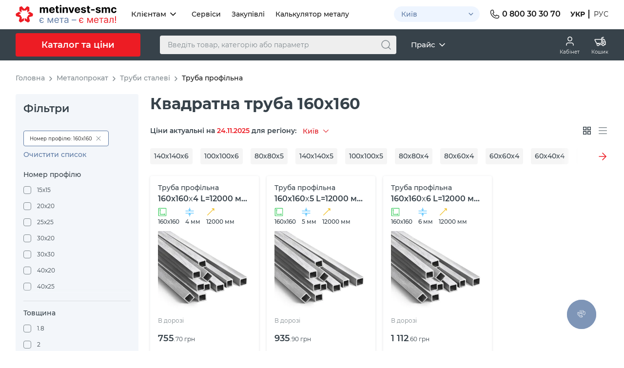

--- FILE ---
content_type: text/html; charset=UTF-8
request_url: https://metinvest-smc.com/ua/products/truba-profilnaya/contour-number;160kh160/
body_size: 34876
content:
<!doctype html>
<html lang="uk" class="no-js">
    <head>
        <meta charset="utf-8">
        <meta http-equiv="X-UA-Compatible" content="IE=edge">
                <meta name="viewport" content="width=device-width, initial-scale=1.0, maximum-scale=5.0">
                <meta name="csrf-token" content="x0vd10ulNZ8WYRs0BRtulGyIog60j2YG17XSTx4E">
        <title>Труба квадратна 160х160: ціна за метр, штуку - купити з доставкою в Метінвест-СМЦ</title>
<meta name="description" content="Труба 160х160: купити від виробника Метінвест-СМЦ - ✔️доставка ✔️порізка продукції - ☎ тел: 0800303070. Труба профільна квадратна 160х160 - ціна за метр, оптом або в роздріб в Києві, Дніпрі, Харкові, Маріуполі, Одесі, Львові, Україні">
<meta name="keywords" content="">
<meta name="robots" content="index,follow">
<meta name="url" content="#">
<link rel="canonical" href="https://metinvest-smc.com/ua/products/truba-profilnaya/contour-number;160kh160/">
<link rel="alternate" hreflang="x-default" href="https://metinvest-smc.com/ua/products/truba-profilnaya/contour-number;160kh160/">
<link rel="alternate" hreflang="uk-UA" href="https://metinvest-smc.com/ua/products/truba-profilnaya/contour-number;160kh160/">
<link rel="alternate" hreflang="ru-UA" href="https://metinvest-smc.com/ru/products/truba-profilnaya/contour-number;160kh160/">
<meta property="og:type" content="website">
<meta property="og:site_name" content="Metinvest">
<meta property="og:title" content="Труба квадратна 160х160: ціна за метр, штуку - купити з доставкою в Метінвест-СМЦ">
<meta property="og:description" content="Труба 160х160: купити від виробника Метінвест-СМЦ - ✔️доставка ✔️порізка продукції - ☎ тел: 0800303070. Труба профільна квадратна 160х160 - ціна за метр, оптом або в роздріб в Києві, Дніпрі, Харкові, Маріуполі, Одесі, Львові, Україні">
<meta property="og:locale" content="uk_UA">
<meta property="og:url" content="https://metinvest-smc.com/ua/products/truba-profilnaya/contour-number;160kh160/">
<meta property="og:image" content="https://metinvest-smc.com/pic/no-image.png">



        <link rel="apple-touch-icon" sizes="180x180" href="/favicons/apple-touch-icon.png">
<link rel="icon" type="image/png" sizes="32x32" href="/favicons/favicon-32x32.png">
<link rel="icon" type="image/png" sizes="16x16" href="/favicons/favicon-16x16.png">
<link rel="manifest" href="/favicons/manifest.json">
<link rel="mask-icon" href="/favicons/safari-pinned-tab.svg" color="#ea1928">

<link rel="shortcut icon" href="/favicons/favicon.ico">
<meta name="msapplication-config" content="/favicons/browserconfig.xml">
<meta name="theme-color" content="#ffffff">
                <script id="projectConfig">
    window.projectConfig = {
        path: {
            assets: 'aHR0cHM6Ly9tZXRpbnZlc3Qtc21jLmNvbS8=',
            ajax: {
                cart: {
                    get: 'aHR0cHM6Ly9tZXRpbnZlc3Qtc21jLmNvbS91YS9hamF4L2dldC1jYXJ0Lw==',
                    add: 'aHR0cHM6Ly9tZXRpbnZlc3Qtc21jLmNvbS91YS9hamF4L2FkZC10by1jYXJ0Lw==',
                    update: 'aHR0cHM6Ly9tZXRpbnZlc3Qtc21jLmNvbS91YS9hamF4L3VwZGF0ZS1jYXJ0Lw==',
                    updateMany: 'aHR0cHM6Ly9tZXRpbnZlc3Qtc21jLmNvbS91YS9hamF4L3VwZGF0ZS1jYXJ0LW1hbnkv',
                    remove: 'aHR0cHM6Ly9tZXRpbnZlc3Qtc21jLmNvbS91YS9hamF4L2RlbGV0ZS1mcm9tLWNhcnQv',
                    reorder: 'aHR0cHM6Ly9tZXRpbnZlc3Qtc21jLmNvbS91YS9hamF4L2NhcnQtcmVvcmRlci8=',
                    changeRegion: 'aHR0cHM6Ly9tZXRpbnZlc3Qtc21jLmNvbS91YS9hamF4L2NoYW5nZS1yZWdpb24v',
                    checkoutPost: 'aHR0cHM6Ly9tZXRpbnZlc3Qtc21jLmNvbS91YS9jaGVja291dC1wb3N0Lw==',
                                    },
                productsCompare: {
                    comparison: 'aHR0cHM6Ly9tZXRpbnZlc3Qtc21jLmNvbS91YS9jb21wYXJpc29uLzpzbHVnOi8=',
                    addProduct: 'aHR0cHM6Ly9tZXRpbnZlc3Qtc21jLmNvbS91YS9hamF4L3Byb2R1Y3RzLWNvbXBhcmUvYWRkLXByb2R1Y3Qv',
                    removeProduct: 'aHR0cHM6Ly9tZXRpbnZlc3Qtc21jLmNvbS91YS9hamF4L3Byb2R1Y3RzLWNvbXBhcmUvcmVtb3ZlLXByb2R1Y3Qv',
                    removeCategory: 'aHR0cHM6Ly9tZXRpbnZlc3Qtc21jLmNvbS91YS9hamF4L3Byb2R1Y3RzLWNvbXBhcmUvcmVtb3ZlLWNhdGVnb3J5Lw==',
                },
                regauth: {
                    login: 'aHR0cHM6Ly9tZXRpbnZlc3Qtc21jLmNvbS91YS9sb2dpbi8=',
                    register: 'aHR0cHM6Ly9tZXRpbnZlc3Qtc21jLmNvbS91YS9yZWdpc3Rlci8=',
                    sendResetLink: 'aHR0cHM6Ly9tZXRpbnZlc3Qtc21jLmNvbS91YS9wYXNzd29yZC9lbWFpbC8=',
                    passwordReset: 'aHR0cHM6Ly9tZXRpbnZlc3Qtc21jLmNvbS91YS9wYXNzd29yZC9yZXNldC8=',
                    resendEmailConfirmation: 'aHR0cHM6Ly9tZXRpbnZlc3Qtc21jLmNvbS91YS9yZWdpc3Rlci9yZXNlbmQtY29uZmlybWF0aW9uLw==',
                },
                search: 'aHR0cHM6Ly9tZXRpbnZlc3Qtc21jLmNvbS91YS9hamF4L3NlYXJjaC8=',
                topSailsLoad: 'aHR0cHM6Ly9tZXRpbnZlc3Qtc21jLmNvbS91YS9hamF4L3RvcC1zYWlscy1sb2FkLw==',
                mapBoxLoad: 'aHR0cHM6Ly9tZXRpbnZlc3Qtc21jLmNvbS91YS9hamF4L21hcC1ib3gtbG9hZC8=',
                popularProductsLoad: 'aHR0cHM6Ly9tZXRpbnZlc3Qtc21jLmNvbS91YS9hamF4L3BvcHVsYXItcHJvZHVjdHMtbG9hZC8=',
                metalCalc: {
                    getProducts: 'aHR0cHM6Ly9tZXRpbnZlc3Qtc21jLmNvbS91YS9jYWxjdWxhdG9yLW1ldGFsbGEvZ2V0LXByb2R1Y3RzLw==',
                },
                getCuttingCalcProducts:'aHR0cHM6Ly9tZXRpbnZlc3Qtc21jLmNvbS91YS9hamF4L2dldC1jdXR0aW5nLWNhbGMtcHJvZHVjdHMv',
            },
            searchProducts: 'aHR0cHM6Ly9tZXRpbnZlc3Qtc21jLmNvbS91YS9zZWFyY2gvcHJvZHVjdHMv',

            signUp: 'aHR0cHM6Ly9tZXRpbnZlc3Qtc21jLmNvbS91YS9zaWduLXVwLw==',
            signIn: 'aHR0cHM6Ly9tZXRpbnZlc3Qtc21jLmNvbS91YS9zaWduLWluLw==',
            home: 'aHR0cHM6Ly9tZXRpbnZlc3Qtc21jLmNvbS8=',
            catalog: 'aHR0cHM6Ly9tZXRpbnZlc3Qtc21jLmNvbS91YS9jYXRhbG9nLw==',
            checkout: 'aHR0cHM6Ly9tZXRpbnZlc3Qtc21jLmNvbS91YS9jaGVja291dC8=',
            cart: 'aHR0cHM6Ly9tZXRpbnZlc3Qtc21jLmNvbS91YS9jYXJ0Lw==',
            cartExcel: 'aHR0cHM6Ly9tZXRpbnZlc3Qtc21jLmNvbS91YS9jYXJ0LWV4cG9ydC10by1leGNlbC8=',
            termsUrl: 'aHR0cHM6Ly9tZXRpbnZlc3Qtc21jLmNvbS91YS90ZXJtcy1vZi11c2Uv',
            agreementUrl: 'aHR0cHM6Ly9tZXRpbnZlc3Qtc21jLmNvbS91YS9zb2dsYXNpZS8=',
                        authGoogle: 'aHR0cHM6Ly9tZXRpbnZlc3Qtc21jLmNvbS91YS9hdXRoL2dvb2dsZS8=',
                                            },
        searchQuery: '',
        hash: {
            appLazyLoad: '1763733935',
            mapBoxAppLazyLoad: '1763733935',
        },
        platformDetection: {
            withCookie: true,
            messages: {
                osIsUnknown: 'Ви використовуєте __current__. Сайт може працювати неправильно.',
                osIsOutdated: 'Ви використовуєте __current__. Сайт може працювати неправильно. Ми рекомендуємо використовувати __supported__',
                browserIsUnknown: 'Ви використовуєте __current__. Сайт може працювати неправильно.',
                browserIsOutdated: 'Ви використовуєте __current__. Сайт може працювати неправильно. Ми рекомендуємо використовувати __supported__'
            }
        },
        googleMapsApi: {
            key: 'AIzaSyAhF8ImoubF59aKapoPkNmoUk_GZXrSmzk'
        },
        gRecaptcha: {
            enabled: true,
            key: '6LfCvb4ZAAAAACCxZdhxdzKvqBYxgPtpNUL590No',
        },
        pluginsData: {
            googleMaps: {
                config: {
                    distributionMap: { 
                        url: 'https://metinvest-smc.com/ua/map/',
                    },
                    unitMap: {
                        url: 'https://metinvest-smc.com/ua/map/',
                    }
                }
            },
            validation: {
                messages: JSON.parse('{\"required\":\"Обов\'язкове поле\",\"required_checker\":\"Цей параметр - обов\'язковий!\",\"required_select\":\"Цей параметр - обов\'язковий!\",\"password\":\"Пароль повинен містити хоча б одну цифру і одну велику літеру\",\"min_password\":\"Пароль повинен бути не менше 6 символів\",\"email\":\"Будь ласка, введіть коректну адресу електронної пошти\",\"remote\":\"Будь ласка, введіть правильне значення!\",\"url\":\"Будь ласка, введіть коректну URL!\",\"date\":\"Будь ласка, введіть коректну дату!\",\"dateISO\":\"Будь ласка, введіть коректну дату в форматі ISO!\",\"number\":\"Будь ласка, введіть число!\",\"digits\":\"Будь ласка, вводите тільки цифри!\",\"creditcard\":\"Будь ласка, введіть правильний номер кредитної картки!\",\"equalTo\":\"Значення повинні співпадати!\",\"maxlength\":\"Будь ласка, введіть не більше {0} символів!\",\"maxlength_n\":\"Будь ласка, введіть не більше :n символів!\",\"maxlength_checker\":\"Будь ласка, виберіть не більше {0} параметрів!\",\"maxlength_select\":\"Будь ласка, виберіть не більше {0} пунктів!\",\"minlength\":\"Не менше {0} символів\",\"minlength_n\":\"Не менше :n символів\",\"minlength_checker\":\"Будь ласка, виберіть не менше {0} параметрів!\",\"minlength_select\":\"Будь ласка, виберіть не менше {0} пунктів!\",\"rangelength\":\"Будь ласка, введіть значення довжиною від {0} до {1} символів!\",\"rangelength_checker\":\"Будь ласка, виберіть від {0} до {1} параметрів!\",\"rangelength_select\":\"Будь ласка, виберіть від {0} до {1} пунктів!\",\"range\":\"Будь ласка, вкажіть значення від {0} до {1}!\",\"max\":\"Будь ласка, вкажіть значення, менше або рівне {0}!\",\"min\":\"Будь ласка, вкажіть значення, більше або рівне {0}!\",\"filetype\":\"Допустимі розширення файлів: {0}!\",\"filesize\":\"Максимальний обсяг {0} KB!\",\"filesizeEach\":\"Максимальний обсяг кожного файлу {0} KB!\",\"pattern\":\"Вкажіть значення відповідне масці {0}!\",\"word\":\"Введіть коректне словесне значення!\",\"login\":\"Введіть коректний логін!\",\"phoneUA\":\"Некоректний формат українського номера\",\"phoneIsComplete\":\"Телефон введено некоректно\",\"needcheck\":\"Потрібна Ваша згода!\",\"symbolic\":\"Код може містити тількі цифри та літери\",\"email_short\":\"Email введено некоректно\",\"username\":\"Спец. символи не можна\",\"noOnlySpaces\":\"Лише пробіли не можна\",\"noUsernameWithOnlySpecialChars\":\"Будь ласка, введіть ім\'я без використання одних лише спеціальних символів\",\"noScript\":\"Будь ласка, не надсилайте нам скрипти\",\"crlf\":\"Будь ласка, не використовуйте спец. символи в тексті\",\"regex\":\"Поле :attribute введено некоректно!\"}'),
            },
            droparea: {
                config: {
                    resume: {
                        maxSize: 15360,
                        extensions: ['.pdf', '.doc', '.docx', '.txt', '.zip','.xlsx','.xls','.jpg','.bmp'],
                        errorMsg: 'Допустимы только файлы с расширением: __extensions__ и размером не более __maxSize__&nbsp;мегабайт'
                    },
                    checkout: {
                        maxSize: 5120,
                        extensions: ['.pdf', '.doc', '.docx', '.txt', '.zip','.xlsx','.xls','.jpg','.bmp'],
                        errorMsg: 'Допустимы только файлы с расширением: __extensions__ и размером не более __maxSize__&nbsp;мегабайт'
                    }
                }
            }
        },
        analytics: {
            user_id: '',
            cid: '0',
            ga4: { enable: true },
            brand_name: 'МЕТИНВЕСТ-СМЦ',
            productLists: JSON.parse('{\"PL001\":\"Головна-Популярні товари\",\"PL002\":\"Головна-Топсейли\",\"PL003\":\"Хедер-Популярні товари\",\"PL004\":\"Каталог-Картка категорії\",\"PL005\":\"Каталог-Популярні товари\",\"PL006\":\"Категорія-Картка категорії\",\"PL007\":\"Категорія-Популярні товари\",\"PL008\":\"Пагінація товарів-Плитка\",\"PL009\":\"Пагінація товарів-Список\",\"PL010\":\"Пагінація товарів-Переглянуті товари\",\"PL011\":\"Сторінка товару-Переглянуті товари\",\"PL012\":\"Сторінка товару-Також купують\",\"PL013\":\"Сторінка порівняння\",\"PL014\":\"Сторінка корзини\",\"PL015\":\"Сторінка чекауту-Корзина\",\"PL016\":\"Послуги-Топсейли\",\"PL017\":\"Калькулятор ваги металлопроката-Схожі товари\"}'),
        },
                viewShare: {
            
            open_cart_modal: 0,
        },
                messages: {
            productsCompare: {
                added: 'Товар додано до порівняння',
                removed: 'Товар вилучено з порівняння',
            },
            errors: {
                errorOccurredTryLater: 'Виникла помилка. Спробуйте, будь ласка, трохи пізніше',
            }
        },
        isProd: 1,
                                lang: JSON.parse('{\"Корзина\":\"Кошик\",\"Цены указаны для региона:\":\"Ціни вказані для регіону:\",\"В пути\":\"У дорозі\",\"На складе\":\"На складі\",\"грн\":\"грн\",\"Итого с НДС\":\"Разом з ПДВ\",\"Оформить заказ\":\"Оформити замовлення\",\"Добавить порезку\":\"Додати порізку\",\"Добавлен :n рез\":\"Додано :n різ\",\"Добавлено :n реза\":\"Додано :n різа\",\"Добавлено :n резов\":\"Додано :n різів\",\"Удалить\":\"Видалити\",\"Удалить товар\":\"Видалити товар\",\"Экспорт в Excel\":\"Експорт в Excel\",\"Доставка\":\"Доставка\",\"Оперативная и экономичная доставка по всей Украине\":\"Оперативна та економічна доставка по всій Україні\",\"Самовывоз\":\"Самовивіз\",\"Ближайшие металлоцентры в регионе:\":\"Найближчі металоцентри в регіоні:\",\"На карте\":\"На мапі\",\"Ввести промокод\":\"Ввести промокод\",\"У меня есть промокод\":\"В мене є промокод\",\"Товаров\":\"Товарів\",\"Общий вес\":\"Загальна вага\",\"Услуги порезки\":\"Послуги порізки\",\"Вес\":\"Вага\",\"Стоимость товаров\":\"Вартість товарів\",\"Выберите количество резов\":\"Виберіть кількість різів\",\"Применить\":\"Застосувати\",\"Общая длина\":\"Загальна довжина\",\"Оставьте комментарий\":\"Залишіть коментар\",\"символов\":\"символів\",\"Удалить порезку\":\"Видалити порізку\",\"Произошла ошибка. Попробуйте, пожалуйста, немного позже\":\"Виникла помилка. Спробуйте, будь ласка, трохи пізніше\",\"В корзине пусто\":\"Кошик порожній\",\"Но мы поможем вам это исправить\":\"Але ми допоможемо вам це виправити 😉\",\"Перейти к покупкам\":\"Перейти до покупок\",\"Оформление заказа\":\"Оформлення замовлення\",\"Ваши данные\":\"Ваші дані\",\"Вернуться к покупкам\":\"Повернутись до покупок\",\"Состав заказа\":\"Склад замовлення\",\"Изменить\":\"Змінити\",\"Итого\":\"Разом\",\"Заказ подтверждаю\":\"Підтверджую замовлення\",\"accept_text\":\"Натискаючи кнопку «Підтверджую замовлення», я погоджуюсь з <a class=\\\"plate__link plate__link--inherit\\\" href=\\\":route-terms\\\" target=\\\"_blank\\\">Умовами використання<\\/a> та надаю <a class=\\\"plate__link plate__link--inherit\\\" href=\\\":route-agreement\\\" target=\\\"_blank\\\">Згоду на збирання та обробку персональних даних<\\/a>\",\"Войти\":\"Увійти\",\"Фамилия\":\"Прізвище\",\"Имя\":\"Ім\'я\",\"Отчество (необязательно)\":\"По батькові (необов\'язково)\",\"Номер телефона\":\"Номер телефону\",\"E-mail\":\"E-mail\",\"Физ лицо\":\"Фіз. особа\",\"Юр лицо\":\"Юр. особа\",\"Название компании\":\"Назва компанії\",\"Название компании (только буквы и цифры)\":\"Назва компанії (тільки букви та цифри)\",\"ЕГРПОУ\":\"ЄДРПОУ\",\"Зарегистрируйте меня\":\"Зареєструйте мене\",\"Металлобазы в регионе\":\"Металлобази в регіоні\",\"Стоимость и детали доставки оговариваются с менеджером после оформления заказа\":\"Вартість та деталі доставки обговорюються з менеджером після оформлення замовлення\",\"Адрес доставки\":\"Адреса доставки\",\"Комментарий к доставке\":\"Коментар до доставки\",\"Дата отгрузки\":\"Дата відвантаження\",\"Получатель\":\"Одержувач\",\"Получение товара при наличии оригинала документа, подтверждающего личность\":\"Отримання товару за наявності оригіналу документа, що підтверджує особу.\",\"Я\":\"Я\",\"Другой человек\":\"Інша людина\",\"Оплата\":\"Оплата\",\"На металлобазе наличными в гривне либо картой\":\"На металобазі готівкою в гривні або карткою\",\"Безналичный рассчёт\":\"Безготівковий розрахунок\",\"По счёту в отделении банка либо с расчётного счёта\":\"За рахунком у відділенні банку або з розрахункового рахунку\",\"Картой online\":\"Картою online\",\"После подтверждения заказа\":\"Після підтвердження замовлення\",\"Комментарии к заказу\":\"Коментарі до замовлення\",\"comment_placeholder\":\"Залишіть коментар. Вкажіть або прикріпіть у файлі дод. характеристики товару (ГОСТи, виробник, хімічний склад, обмеження за вагою рулону\\/пачки і т.д\",\"Прикрепить файл\":\"Прикріпити файл\",\"Фамилия получателя\":\"Прізвище одержувач\",\"Имя получателя\":\"Ім\'я одержувач\",\"Отчество получателя\":\"По батькові одержувач\",\"Выбрать\":\"Вибрати\",\"Сохранить\":\"Зберегти\",\"Пожалуйста, введите корректный адрес электронной почты\":\"Будь ласка, введіть коректну адресу електронної пошти\",\"Пожалуйста, введите корректный номер телефона\":\"Будь ласка, введіть коректний номер телефону\",\"Это поле обязательно для заполнения\":\"Це поле обов\'язкове для заповнення\",\"Допустимы только файлы с расширением: :ext и размером не более :size мегабайт\":\"Допустимі лише файли з розширенням: <b>:ext<\\/b> і розміром не більше <b>:size<\\/b> мегабайт\",\"Выбор металлобазы для самовывоза\":\"Вибір металобази для cамовивозу\",\"error_occurred_try_later\":\"Виникла помилка. Спробуйте, будь ласка, трохи пізніше\",\"checkout-copyright\":\"© 2003-:year ТОВ «МЕТІНВЕСТ-СМЦ»\",\"regauth\":{\"Вход\":\"Вхід\",\"Зайдите в аккаунт, если вы уже зарегистрированы\":\"Зайдіть в акаунт, якщо ви вже зареєстровані\",\"Регистрация\":\"Реєстрація\",\"Ваш e-mail\":\"Ваш e-mail\",\"Ваш пароль\":\"Ваш пароль\",\"Забыли пароль?\":\"Забули пароль?\",\"Зайти\":\"Зайти\",\"или зайти через\":\"або зайти через\",\"или\":\"або\",\"У вас нет аккаунта?\":\"У вас немає аккаунта?\",\"У вас уже есть аккаунт?\":\"У вас вже є акаунт?\",\"Зарегистрироваться\":\"Зареєструватися\",\"Пароль должен содержать минимум 6 символов\":\"Пароль має містити мінімум 6 символів\",\"accept_text\":\"Натискаючи кнопку <b>«Зареєструватися»<\\/b>, я погоджуюсь з <a href=\\\":route-terms\\\" target=\\\"_blank\\\">Умовами використання<\\/a> та надаю <a href=\\\":route-agreement\\\" target=\\\"_blank\\\">Згоду на збирання та обробку персональних даних<\\/a>\",\"Восстановить пароль\":\"Відновити пароль\",\"Вспомнили ваш пароль?\":\"Згадали ваш пароль?\",\"Зайти в аккаунт\":\"Зайти в акаунт\",\"Все супер!\":\"Все супер!\",\"Отправили информацию о восстановлении пароля вам на почту\":\"Надіслали інформацію щодо відновлення пароля вам на пошту.\",\"Понятно!\":\"Зрозуміло!\",\"Восстановление пароля\":\"Відновлення пароля\",\"Ваш пароль изменен\":\"Ваш пароль змінено\",\"Авторизоваться\":\"Авторизуватися\",\"Вы будете автоматически авторизованы через :seconds секунд\":\"Ви будете автоматично авторизовані через :seconds секунд\",\"Подтвердите email\":\"Підтвердіть email\",\"Вы не подтвердили свой email\":\"Ви не підтвердили свій email.\",\"Пожалуйста, перейдите по ссылке в письме\":\"Будь ласка, перейдіть за посиланням у листі\",\"Отправить повторно\":\"Надіслати повторно\",\"Письмо отправлено\":\"Лист відправлено\",\"На email :email отправлено письмо для подтверждения почты\":\"На email :email відправлено лист для підтвердження пошти.\",\"Для дальнейшей работы с кабинетом перейдите по ссылке в письме\":\"Для подальшої роботи з кабінетом перейдіть за посиланням у листі\",\"Email подтвержден!\":\"Email підтверджено!\",\"Ваш email успешно подтвержден\":\"Ваш email успішно підтверджено.\",\"Закрыть\":\"Закрити\"},\"search\":{\"placeholder\":\"Введіть товар, категорію або параметр\",\"index\":\"Пошук\",\"clear\":\"Очистити\",\"all\":\"По сайту\",\"all-site\":\"Пошук по сайту\",\"news\":\"По новинам\",\"catalog\":\"По каталогу\",\"events\":\"По подіям\",\"services\":\"По послугам\",\"vacancies\":\"По вакансіям\",\"section\":\"Розділ\",\"delivery-address\":\"Адреси доставки\",\"search-result-headline\":\"По запросу «:query» знайдено <span class=\\\"text-red\\\">:count<\\/span> :products\",\"not-found\":\"Упс! Мы шукали, але нічого не змогли знайти по вашому запиту, спробуйте щось інше.\",\"products\":\"{0} товарів|[1] товар|[2,4] товара|[5,Inf] товарів\",\"Ранее вы искали\":\"Раніше вы шукали\",\"Товары\":\"Товари\",\"Категории\":\"Категорії\",\"Смотреть все результаты\":\"Дивитись всі результати\",\":n товар\":\":n товар\",\":n товара\":\":n товара\",\":n товаров\":\":n товарів\"}}'),
                            }
</script>
        <!-- Google Analytics: GA4 Event -->
<script type="text/javascript">
const USER_ID = '';
if (USER_ID) {
  window.dataLayer = window.dataLayer || [];
  window.dataLayer.push({'user_id': USER_ID});
}
</script>

<!-- Google Tag Manager -->
<script>(function(w,d,s,l,i){w[l]=w[l]||[];w[l].push({'gtm.start':
new Date().getTime(),event:'gtm.js'});var f=d.getElementsByTagName(s)[0],
j=d.createElement(s),dl=l!='dataLayer'?'&l='+l:'';j.async=true;j.src=
'https://www.googletagmanager.com/gtm.js?id='+i+dl;f.parentNode.insertBefore(j,f);
})(window,document,'script','dataLayer','GTM-5V2V3Q3');</script>
<!-- End Google Tag Manager -->


        
        <link rel="stylesheet" href="https://metinvest-smc.com/assets1/css/geo-popup.min.css?v=1763733883">


<link rel="stylesheet" href="https://metinvest-smc.com/assets2/css/app2.min.css?v=1763733883">

        
        <meta name="ahrefs-site-verification" content="59fbdc2c96cbaf039c99f1189ae8cfd91113cd0e7beed79981c72af44b913359">
<meta name="google-site-verification" content="hstCeZg2k414T82ScbKYv3A_1YT7rzmqCRdZMBMkSec" />

    </head>
<body  >

<!-- Google Tag Manager (noscript) -->
<noscript><iframe src="https://www.googletagmanager.com/ns.html?id=GTM-5V2V3Q3" height="0" width="0" style="display:none;visibility:hidden"></iframe></noscript>
<!-- End Google Tag Manager (noscript) -->



<svg xmlns="http://www.w3.org/2000/svg" style="height: 0; width: 0; position: absolute; visibility: hidden">
    <symbol id="alert-close" viewBox="0 0 24 24" xmlns="http://www.w3.org/2000/svg">
        <path d="M12.9393 11.9975L18.466 6.47085C18.5752 6.34332 18.6323 6.17927 18.6258 6.01148C18.6193 5.8437 18.5498 5.68454 18.431 5.56581C18.3123 5.44708 18.1532 5.37753 17.9854 5.37105C17.8176 5.36456 17.6535 5.42164 17.526 5.53085L11.9993 11.0575L6.47266 5.52419C6.34713 5.39865 6.17687 5.32812 5.99933 5.32812C5.8218 5.32812 5.65153 5.39865 5.526 5.52419C5.40046 5.64972 5.32994 5.81999 5.32994 5.99752C5.32994 6.17505 5.40046 6.34532 5.526 6.47085L11.0593 11.9975L5.526 17.5242C5.45621 17.584 5.39953 17.6575 5.35951 17.7402C5.3195 17.8229 5.29701 17.913 5.29347 18.0048C5.28992 18.0966 5.30539 18.1882 5.33891 18.2737C5.37242 18.3593 5.42326 18.437 5.48823 18.502C5.5532 18.5669 5.6309 18.6178 5.71645 18.6513C5.802 18.6848 5.89355 18.7003 5.98537 18.6967C6.07718 18.6932 6.16727 18.6707 6.24998 18.6307C6.33269 18.5907 6.40623 18.534 6.466 18.4642L11.9993 12.9375L17.526 18.4642C17.6535 18.5734 17.8176 18.6305 17.9854 18.624C18.1532 18.6175 18.3123 18.548 18.431 18.4292C18.5498 18.3105 18.6193 18.1513 18.6258 17.9836C18.6323 17.8158 18.5752 17.6517 18.466 17.5242L12.9393 11.9975Z" />
    </symbol>
    <symbol id="alert-warning" viewBox="0 0 24 24" xmlns="http://www.w3.org/2000/svg" fill="none">
        <path d="M2.8125 21.375H21.1875C22.2231 21.375 23.0625 20.5355 23.0625 19.5C23.0625 19.1356 22.9585 18.7954 22.7786 18.5076L13.5911 3.50761C13.2599 2.9776 12.6711 2.625 12 2.625C11.3289 2.625 10.7401 2.9776 10.4089 3.50761L1.22137 18.5076C1.04147 18.7954 0.9375 19.1356 0.9375 19.5C0.9375 20.5355 1.77694 21.375 2.8125 21.375Z" stroke="#ED1C24" stroke-width="1.5" stroke-linecap="round" stroke-linejoin="round"/>
        <path d="M12.9375 17.625C12.9375 18.1428 12.5178 18.5625 12 18.5625C11.4822 18.5625 11.0625 18.1428 11.0625 17.625C11.0625 17.1072 11.4822 16.6875 12 16.6875C12.5178 16.6875 12.9375 17.1072 12.9375 17.625Z" fill="#ED1C24"/>
        <path d="M12 8.5V14.5" stroke="#ED1C24" stroke-width="1.5" stroke-linecap="round" stroke-linejoin="round"/>
    </symbol>
    <symbol id="alert-comparing" viewBox="0 0 24 24" xmlns="http://www.w3.org/2000/svg" fill="none">
        <path d="M2.50145 17.5H8.50145M15.5015 17.5H21.5015M4.00145 7.00001L9.50145 7M9.50145 7C9.50145 8.38071 10.6207 9.5 12.0015 9.5C13.3822 9.5 14.5015 8.38071 14.5015 7M9.50145 7C9.50145 5.61929 10.6207 4.5 12.0015 4.5C13.3822 4.5 14.5015 5.61929 14.5015 7M14.5015 7L20.0015 7M8.88189 18.8364C8.48119 20.3706 7.11955 21.5 5.50145 21.5C3.88335 21.5 2.52171 20.3706 2.12101 18.8364C2.08827 18.711 2.0719 18.6483 2.07032 18.3979C2.06936 18.2443 2.12641 17.8904 2.17557 17.7449C2.2369 17.5634 2.30211 17.4424 2.40708 17.2757C2.47854 17.1621 2.54085 17.043 2.58987 16.9181L5.50145 9.5L8.41303 16.9181C8.46205 17.043 8.52436 17.1621 8.59583 17.2757C8.70079 17.4424 8.766 17.5634 8.82734 17.7449C8.87649 17.8904 8.93354 18.2443 8.93258 18.3979C8.931 18.6483 8.91463 18.711 8.88189 18.8364ZM21.8819 18.8364C21.4812 20.3706 20.1196 21.5 18.5015 21.5C16.8833 21.5 15.5217 20.3706 15.121 18.8364C15.0883 18.711 15.0719 18.6483 15.0703 18.3979C15.0694 18.2443 15.1264 17.8904 15.1756 17.7449C15.2369 17.5634 15.3021 17.4424 15.4071 17.2757C15.4785 17.1621 15.5409 17.043 15.5899 16.9181L18.5015 9.5L21.413 16.9181C21.462 17.043 21.5244 17.1621 21.5958 17.2757C21.7008 17.4424 21.766 17.5634 21.8273 17.7449C21.8765 17.8904 21.9335 18.2443 21.9326 18.3979C21.931 18.6483 21.9146 18.711 21.8819 18.8364Z" stroke="#D0D0D0" stroke-width="1.5" stroke-linecap="round" stroke-linejoin="round"/>
    </symbol>
</svg>

<header class="header  js-header">
    <div class="header-main">
        <div class="container">
            <div class="header-main__in">
                <div class="header-main__l">
                                            <a href="https://metinvest-smc.com/" class="header-logo" title="На головну">
                            <svg class="icon logo-icon">
                                <use xlink:href="https://metinvest-smc.com/assets2/img/sprites/main.svg?v=1763733883#logo-icon"></use>
                            </svg>
                            <svg class="icon logo-text">
                                <use xlink:href="https://metinvest-smc.com/assets2/img/sprites/main.svg?v=1763733883#logo-text"></use>
                            </svg>
                        </a>
                    
                                            <ul class="header-nav">
                                                        <li class="header-nav__item">                       
                                                                        <div class="custom-menu-container">
                                          <button class="custom-menu-button">Клієнтам
                                              <svg class="custom-arrow" xmlns="http://www.w3.org/2000/svg" width="20" height="20" viewBox="0 0 20 20" fill="none">
                                                  <path d="M5 7.5L10 12.5L15 7.5" stroke="white" stroke-width="1.5" stroke-linecap="round" stroke-linejoin="round"/>
                                              </svg>
                                          </button>
                                          <div class="custom-submenu">
                                                                                                                                                                    <a href="/ua/contacts/"  class="custom-menu-item">Контакти</a>                                                                         
                                                                                                                                                                        <a href="/ua/guide/"  class="custom-menu-item">Довідник</a>                                                                         
                                                                                                                                                                        <a href="/ua/about-us/"  class="custom-menu-item">Про нас</a>                                                                         
                                                                                                                                                                        <a href="/ua/services/dostavka/"  class="custom-menu-item">Доставка</a>                                                                         
                                                                                                                                  
                                          </div>
                                      </div>                                  
                                   
                              </li>
                                                        <li class="header-nav__item">                       
                                   
                                                                            <a href="/ua/services/"  class="header-nav__link">Сервіси</a>
                                   
                              </li>
                                                        <li class="header-nav__item">                       
                                   
                                                                            <a href="https://metinvestholding.com/ua/procurement/" target="_blank" rel="nofollow" class="header-nav__link">Закупівлі</a>
                                   
                              </li>
                                                        <li class="header-nav__item">                       
                                   
                                                                            <a href="/ua/calculator-metalla/"  class="header-nav__link">Калькулятор металу</a>
                                   
                              </li>
                                                    </ul>
                                    </div>

                <div class="header-main__r">
                    <div class="header__location">
                        <select class="select select--location " name="location" data-action="change-region" aria-label="Змінити регіон">
                    <option value="kyiv">Київ</option>
                    <option value="broshniv-osada">Брошнів-Осада</option>
                    <option value="vinnytsya">Вінниця</option>
                    <option value="dnipro">Дніпро</option>
                    <option value="ivano-frankivsk">Івано-Франківськ</option>
                    <option value="kremenchuk">Кременчук</option>
                    <option value="kryvyi-rih">Кривий Ріг</option>
                    <option value="lviv">Львів</option>
                    <option value="mykolayiv">Миколаїв</option>
                    <option value="odesa">Одеса</option>
                    <option value="poltava">Полтава</option>
                    <option value="ternopil">Тернопіль</option>
                    <option value="kharkiv">Харків</option>
                    <option value="khmelnytskyi">Хмельницький</option>
            </select>

                    </div>
                    <a href="tel:0800303070" class="header__phone">
                        <svg class="icon icon-phone">
                            <use xlink:href="https://metinvest-smc.com/assets2/img/sprites/main.svg?v=1763733883#icon-phone"></use>
                        </svg>
                        
                        <span>0 800 30 30 70</span>
                    </a>
                    <ul class="header__language">
                                                    <li>
                                <a href="https://metinvest-smc.com/ua/products/truba-profilnaya/contour-number;160kh160/"  class="is-active" >
                                    Укр
                                </a>
                            </li>
                                                    <li>
                                <a href="https://metinvest-smc.com/ru/products/truba-profilnaya/contour-number;160kh160/" >
                                    Рус
                                </a>
                            </li>
                                            </ul>
                </div>
            </div>
        </div>
    </div>

    <div class="header-secondary">
        <div class="container">
            <div class="header-secondary__in">
                <a href="#" class="btn-burger__wrapper js-burger" data-trigger rel="nofollow" aria-label="Меню">
                    <span class="btn-burger"><i></i><i></i><i></i></span>
                </a>

                                    <a href="https://metinvest-smc.com/" class="header-logo header-logo--sm" title="На головну">
                        <img src="/assets2/img/logo-metinvest-short-white.svg" alt="Метінвест СМЦ">
                    </a>
                
                <div class="header-secondary__btn">
                    <button class="btn2 btn-m btn-red js-toggle-buy-menu" data-trigger>Каталог та ціни</button>
                </div>

                <div id="vue_app_search" class="header-secondary__search">
                    <div class="search js-search" v-if="!initialized">
                        <div class="search__input-container" data-trigger>
                            <input id="vue_app_search_query" type="text" class="search__input js-search-input" placeholder="Введіть товар, категорію або параметр">
                            <div class="search__icons">
                                <a href="#" class="search__clear js-search-clear" rel="nofollow" aria-label="Очистити">
                                    <svg xmlns="http://www.w3.org/2000/svg" width="26" height="26" viewBox="0 0 26 26" fill="none">
                                        <circle cx="13" cy="13" r="13"/>
                                        <path fill-rule="evenodd" clip-rule="evenodd" d="M16.0001 16.0001L10 10L16.0001 16.0001Z" stroke-width="1.10769" stroke-linecap="round" stroke-linejoin="round"/>
                                        <path d="M16.0001 10L10 16.0001" stroke-width="1.10769" stroke-linecap="round" stroke-linejoin="round"/>
                                    </svg>
                                </a>
                                <a href="#" class="search__submit" rel="nofollow" aria-label="_('search.index')">
                                    <svg xmlns="http://www.w3.org/2000/svg" width="24" height="24" viewBox="0 0 24 24" fill="none">
                                        <path d="M11 19C15.4183 19 19 15.4183 19 11C19 6.58172 15.4183 3 11 3C6.58172 3 3 6.58172 3 11C3 15.4183 6.58172 19 11 19Z" stroke-width="1.5" stroke-linecap="round" stroke-linejoin="round"/>
                                        <path d="M21.0004 20.9984L16.6504 16.6484" stroke-width="1.5" stroke-linecap="round" stroke-linejoin="round"/>
                                    </svg>
                                </a>
                            </div>
                        </div>
                    </div>
                    <search></search>
                </div>

                                <ul class="header-secondary__links desk__prise">
                                                    <li>
                                                                <div class="custom-menu-container">
                                                <button class="custom-menu-button">Прайс
                                                    <svg class="custom-arrow" xmlns="http://www.w3.org/2000/svg" width="20" height="20" viewBox="0 0 20 20" fill="none">
                                                        <path d="M5 7.5L10 12.5L15 7.5" stroke="white" stroke-width="1.5" stroke-linecap="round" stroke-linejoin="round"/>
                                                    </svg>
                                                </button>
                                            <div class="custom-submenu">
                                                                                                                                                        <a href="/ua/price-list/"  class="custom-menu-item">Прайс металу</a>
                                                                                                                                                        <a href="/ua/sale-list/"  class="custom-menu-item">Уцінена продукція</a>
                                                                                   
                                            </div>
                                </div>
                                                            </li>
                                            </ul>
                
                <div class="header-secondary__controls">
                    <ul class="controls">
                                                <li>
                            <a href="#"
                               class="controls__item counter"
                               rel="nofollow"
                               data-toggle="" data-target="#modal-comparing"
                               data-compare-counter="true"
                                style="display: none;"                             >
                                <svg class="icon icon-compare">
                                    <use xlink:href="https://metinvest-smc.com/assets2/img/sprites/main.svg?v=1763733883#icon-compare"></use>
                                </svg>
                                <span>Порівняння</span>
                                <span class="counter__number">0</span>
                            </a>
                        </li>
                        
                        <li class="profile-menu-wrapper">
                            <div class="controls__item js-profile-menu-toggler" data-trigger>
                                <svg class="icon icon-profile">
                                    <use xlink:href="https://metinvest-smc.com/assets2/img/sprites/main.svg?v=1763733883#icon-profile"></use>
                                </svg>
                                <span>Кабінет</span>

                                <ul class="profile-menu js-profile-menu" data-trigger-inner>
        <li>
            <a class="item" href="#" rel="nofollow" data-regauth-open="login">
                Увійти
            </a>
        </li>
        <li>
            <a class="item" href="#" rel="nofollow" data-regauth-open="registration">
                Зареєструватися
            </a>
        </li>
    </ul>
    
                            </div>
                        </li>
                                                <li>
                            <a href="https://metinvest-smc.com/ua/cart/" rel="nofollow" class="controls__item counter controls__item--cart" title="Кошик">
                                <svg class="icon icon-cart">
                                    <use xlink:href="https://metinvest-smc.com/assets2/img/sprites/main.svg?v=1763733883#icon-cart"></use>
                                </svg>
                                <svg class="icon icon-cart-full">
                                    <use xlink:href="https://metinvest-smc.com/assets2/img/sprites/main.svg?v=1763733883#icon-cart-full"></use>
                                </svg>
                                <span>Кошик</span>
                                <span class="counter__number" data-cart="counter" style="display: none;"></span>
                            </a>
                        </li>
                                            </ul>
                </div>

                <div class="header-secondary__actions">
                    <nav class="header__actions">
                        <ul>
                            <li>
                                <a href="#" class="header__actions-item js-mobile-search-toggler" data-trigger rel="nofollow" aria-label="Пошук">
                                    <svg class="icon icon-search">
                                        <use xlink:href="https://metinvest-smc.com/assets2/img/sprites/main.svg?v=1763733883#icon-search"></use>
                                    </svg>
                                </a>
                            </li>

                            <li>
                                <a href="tel:0800303070" class="header__actions-item" aria-label="Телефон">
                                    <svg class="icon icon-phone">
                                        <use xlink:href="https://metinvest-smc.com/assets2/img/sprites/main.svg?v=1763733883#icon-phone"></use>
                                    </svg>
                                </a>
                            </li>

                                                            <li>
                                    <a href="https://metinvest-smc.com/ua/cart/" rel="nofollow" class="counter header__actions-item header__actions-item--cart" title="Кошик">
                                        <svg class="icon icon-cart">
                                            <use xlink:href="https://metinvest-smc.com/assets2/img/sprites/main.svg?v=1763733883#icon-cart"></use>
                                        </svg>
                                        <svg class="icon icon-cart-full">
                                            <use xlink:href="https://metinvest-smc.com/assets2/img/sprites/main.svg?v=1763733883#icon-cart-full"></use>
                                        </svg>
                                        <span class="counter__number" data-cart="counter" style="display: none;"></span>
                                    </a>
                                </li>
                                                    </ul>
                    </nav>
                </div>
            </div>
        </div>
    </div>
</header>

<div class="buy-menu js-buy-menu" data-trigger-inner>
    <div class="container">
        <div class="buy-menu__in">
            <div class="buy-menu__scroll custom-scroll">
                <div class="buy-menu__container">
                    <div class="buy-menu__row">
                        <div class="menu__header">
                            <span class="menu__headline">Каталог та ціни</span>

                            <button class="btn2 btn-close js-buy-menu-close" aria-label="Закрити"></button>
                        </div>

                                                    <div class="buy-menu__col">
                                <nav class="buy-menu-nav ">
    <span class="h4"><a style="font-size: 18px;" href="https://metinvest-smc.com/ua/catalog/sortovoy-i-fasonnyy-prokat/" title="Сортовий і фасонний прокат">Сортовий і фасонний прокат</a></span>
            <ul>
                    <li>
                <a href="https://metinvest-smc.com/ua/products/armatura/" title="Арматура">
                    <span class="buy-menu-nav__icon" style="width: 32px;">
                        <span style="width: 14px; height: 14px;">
                            <img loading="lazy" src="/uploads/images/categories-svg-icons/armatura.svg" alt="Арматура">
                        </span>
                    </span>
                    <span class="buy-menu-nav__text">Арматура</span>
                </a>
            </li>
                    <li>
                <a href="https://metinvest-smc.com/ua/products/balka-dvutavrovaya/" title="Балка двотаврова">
                    <span class="buy-menu-nav__icon" style="width: 32px;">
                        <span style="width: 14px; height: 14px;">
                            <img loading="lazy" src="/uploads/images/categories-svg-icons/balka-dvutavrovaya.svg" alt="Балка двотаврова">
                        </span>
                    </span>
                    <span class="buy-menu-nav__text">Балка двотаврова</span>
                </a>
            </li>
                    <li>
                <a href="https://metinvest-smc.com/ua/products/katanka/" title="Катанка">
                    <span class="buy-menu-nav__icon" style="width: 32px;">
                        <span style="width: 14px; height: 14px;">
                            <img loading="lazy" src="/uploads/images/categories-svg-icons/katanka.svg" alt="Катанка">
                        </span>
                    </span>
                    <span class="buy-menu-nav__text">Катанка</span>
                </a>
            </li>
                    <li>
                <a href="https://metinvest-smc.com/ua/products/kvadrat/" title="Квадрат">
                    <span class="buy-menu-nav__icon" style="width: 32px;">
                        <span style="width: 14px; height: 14px;">
                            <img loading="lazy" src="/uploads/images/categories-svg-icons/kvadrat.svg" alt="Квадрат">
                        </span>
                    </span>
                    <span class="buy-menu-nav__text">Квадрат</span>
                </a>
            </li>
                    <li>
                <a href="https://metinvest-smc.com/ua/products/krug/" title="Круг сталевий">
                    <span class="buy-menu-nav__icon" style="width: 32px;">
                        <span style="width: 14px; height: 14px;">
                            <img loading="lazy" src="/uploads/images/categories-svg-icons/krug.svg" alt="Круг сталевий">
                        </span>
                    </span>
                    <span class="buy-menu-nav__text">Круг сталевий</span>
                </a>
            </li>
                    <li>
                <a href="https://metinvest-smc.com/ua/products/polosa/" title="Смуга">
                    <span class="buy-menu-nav__icon" style="width: 32px;">
                        <span style="width: 14px; height: 14px;">
                            <img loading="lazy" src="/uploads/images/categories-svg-icons/polosa.svg" alt="Смуга">
                        </span>
                    </span>
                    <span class="buy-menu-nav__text">Смуга</span>
                </a>
            </li>
                    <li>
                <a href="https://metinvest-smc.com/ua/products/provoloka/" title="Дріт">
                    <span class="buy-menu-nav__icon" style="width: 32px;">
                        <span style="width: 14px; height: 14px;">
                            <img loading="lazy" src="/uploads/images/categories-svg-icons/provoloka.svg" alt="Дріт">
                        </span>
                    </span>
                    <span class="buy-menu-nav__text">Дріт</span>
                </a>
            </li>
                    <li>
                <a href="https://metinvest-smc.com/ua/products/shveller/" title="Швелер">
                    <span class="buy-menu-nav__icon" style="width: 32px;">
                        <span style="width: 14px; height: 14px;">
                            <img loading="lazy" src="/uploads/images/categories-svg-icons/shveller.svg" alt="Швелер">
                        </span>
                    </span>
                    <span class="buy-menu-nav__text">Швелер</span>
                </a>
            </li>
                    <li>
                <a href="https://metinvest-smc.com/ua/products/ugolok/" title="Кутик">
                    <span class="buy-menu-nav__icon" style="width: 32px;">
                        <span style="width: 14px; height: 14px;">
                            <img loading="lazy" src="/uploads/images/categories-svg-icons/ugolok.svg" alt="Кутик">
                        </span>
                    </span>
                    <span class="buy-menu-nav__text">Кутик</span>
                </a>
            </li>
                    <li>
                <a href="https://metinvest-smc.com/ua/products/relsi/" title="Рейки">
                    <span class="buy-menu-nav__icon" style="width: 32px;">
                        <span style="width: 14px; height: 14px;">
                            <img loading="lazy" src="/uploads/images/categories-svg-icons/relsi-kranovi.svg" alt="Рейки">
                        </span>
                    </span>
                    <span class="buy-menu-nav__text">Рейки</span>
                </a>
            </li>
                    <li>
                <a href="https://metinvest-smc.com/ua/products/profil-svp/" title="Профіль СВП">
                    <span class="buy-menu-nav__icon" style="width: 32px;">
                        <span style="width: 14px; height: 14px;">
                            <img loading="lazy" src="/uploads/images/categories-svg-icons/profil-svp.svg" alt="Профіль СВП">
                        </span>
                    </span>
                    <span class="buy-menu-nav__text">Профіль СВП</span>
                </a>
            </li>
                    <li>
                <a href="https://metinvest-smc.com/ua/products/kuli-mololni/" title="Молольні Кулі">
                    <span class="buy-menu-nav__icon" style="width: 32px;">
                        <span style="width: 14px; height: 14px;">
                            <img loading="lazy" src="/uploads/images/categories-svg-icons/kuli-mololni.svg" alt="Молольні Кулі">
                        </span>
                    </span>
                    <span class="buy-menu-nav__text">Молольні Кулі</span>
                </a>
            </li>
                    <li>
                <a href="https://metinvest-smc.com/ua/products/zaliznicni-osi/" title="Залізничні осі">
                    <span class="buy-menu-nav__icon" style="width: 32px;">
                        <span style="width: 14px; height: 14px;">
                            <img loading="lazy" src="/uploads/images/categories-svg-icons/zaliznicni-osi.svg" alt="Залізничні осі">
                        </span>
                    </span>
                    <span class="buy-menu-nav__text">Залізничні осі</span>
                </a>
            </li>
                </ul>
    </nav>                            </div>
                                                    <div class="buy-menu__col">
                                <nav class="buy-menu-nav ">
    <span class="h4"><a style="font-size: 18px;" href="https://metinvest-smc.com/ua/catalog/listovoy-prokat/" title="Листовий прокат">Листовий прокат</a></span>
            <ul>
                    <li>
                <a href="https://metinvest-smc.com/ua/products/list-kholodnokatanyy/" title="Лист холоднокатаний">
                    <span class="buy-menu-nav__icon" style="width: 32px;">
                        <span style="width: 14px; height: 14px;">
                            <img loading="lazy" src="/uploads/images/categories-svg-icons/list-kholodnokatanyy.svg" alt="Лист холоднокатаний">
                        </span>
                    </span>
                    <span class="buy-menu-nav__text">Лист холоднокатаний</span>
                </a>
            </li>
                    <li>
                <a href="https://metinvest-smc.com/ua/products/list-goryachekatanyy/" title="Лист гарячекатаний">
                    <span class="buy-menu-nav__icon" style="width: 32px;">
                        <span style="width: 14px; height: 14px;">
                            <img loading="lazy" src="/uploads/images/categories-svg-icons/list-goryachekatanyy.svg" alt="Лист гарячекатаний">
                        </span>
                    </span>
                    <span class="buy-menu-nav__text">Лист гарячекатаний</span>
                </a>
            </li>
                    <li>
                <a href="https://metinvest-smc.com/ua/products/list-otsinkovannyy/" title="Лист оцинкований">
                    <span class="buy-menu-nav__icon" style="width: 32px;">
                        <span style="width: 14px; height: 14px;">
                            <img loading="lazy" src="/uploads/images/categories-svg-icons/list-otsinkovannyy.svg" alt="Лист оцинкований">
                        </span>
                    </span>
                    <span class="buy-menu-nav__text">Лист оцинкований</span>
                </a>
            </li>
                    <li>
                <a href="https://metinvest-smc.com/ua/products/list-riflenyy/" title="Лист рифлений">
                    <span class="buy-menu-nav__icon" style="width: 32px;">
                        <span style="width: 14px; height: 14px;">
                            <img loading="lazy" src="/uploads/images/categories-svg-icons/list-riflenyy.svg" alt="Лист рифлений">
                        </span>
                    </span>
                    <span class="buy-menu-nav__text">Лист рифлений</span>
                </a>
            </li>
                    <li>
                <a href="https://metinvest-smc.com/ua/products/list-prosechno-vytyazhnoy/" title="Лист просічно-витяжний">
                    <span class="buy-menu-nav__icon" style="width: 32px;">
                        <span style="width: 14px; height: 14px;">
                            <img loading="lazy" src="/uploads/images/categories-svg-icons/list-prosechno-vytyazhnoy.svg" alt="Лист просічно-витяжний">
                        </span>
                    </span>
                    <span class="buy-menu-nav__text">Лист просічно-витяжний</span>
                </a>
            </li>
                </ul>
    </nav>                            </div>
                                                    <div class="buy-menu__col">
                                <nav class="buy-menu-nav ">
    <span class="h4"><a style="font-size: 18px;" href="https://metinvest-smc.com/ua/catalog/trubnyy-prokat/" title="Труби сталеві">Труби сталеві</a></span>
            <ul>
                    <li>
                <a href="https://metinvest-smc.com/ua/products/truba-kruglaya/" title="Труба кругла">
                    <span class="buy-menu-nav__icon" style="width: 32px;">
                        <span style="width: 14px; height: 14px;">
                            <img loading="lazy" src="/uploads/images/categories-svg-icons/truba-kruglaya.svg" alt="Труба кругла">
                        </span>
                    </span>
                    <span class="buy-menu-nav__text">Труба кругла</span>
                </a>
            </li>
                    <li>
                <a href="https://metinvest-smc.com/ua/products/truba-profilnaya/" title="Труба профільна">
                    <span class="buy-menu-nav__icon" style="width: 32px;">
                        <span style="width: 14px; height: 14px;">
                            <img loading="lazy" src="/uploads/images/categories-svg-icons/truba-profilnaya.svg" alt="Труба профільна">
                        </span>
                    </span>
                    <span class="buy-menu-nav__text">Труба профільна</span>
                </a>
            </li>
                </ul>
    </nav>                            </div>
                                                    <div class="buy-menu__col">
                                <nav class="buy-menu-nav ">
    <span class="h4"><a style="font-size: 18px;" href="https://metinvest-smc.com/ua/catalog/rulonnyy-prokat/" title="Рулонний прокат">Рулонний прокат</a></span>
            <ul>
                    <li>
                <a href="https://metinvest-smc.com/ua/products/rulon-otsinkovannyy/" title="Рулон оцинкований">
                    <span class="buy-menu-nav__icon" style="width: 32px;">
                        <span style="width: 14px; height: 14px;">
                            <img loading="lazy" src="/uploads/images/categories-svg-icons/rulon-otsinkovannyy.svg" alt="Рулон оцинкований">
                        </span>
                    </span>
                    <span class="buy-menu-nav__text">Рулон оцинкований</span>
                </a>
            </li>
                    <li>
                <a href="https://metinvest-smc.com/ua/products/rulon-garechekatanii/" title="Рулон гарячекатаний">
                    <span class="buy-menu-nav__icon" style="width: 32px;">
                        <span style="width: 14px; height: 14px;">
                            <img loading="lazy" src="/uploads/images/categories-svg-icons/rulon-garechekatanii.svg" alt="Рулон гарячекатаний">
                        </span>
                    </span>
                    <span class="buy-menu-nav__text">Рулон гарячекатаний</span>
                </a>
            </li>
                    <li>
                <a href="https://metinvest-smc.com/ua/products/rulon-holodnokatanii/" title="Рулон холоднокатаний">
                    <span class="buy-menu-nav__icon" style="width: 32px;">
                        <span style="width: 14px; height: 14px;">
                            <img loading="lazy" src="/uploads/images/categories-svg-icons/rulon-holodnokatanii.svg" alt="Рулон холоднокатаний">
                        </span>
                    </span>
                    <span class="buy-menu-nav__text">Рулон холоднокатаний</span>
                </a>
            </li>
                    <li>
                <a href="https://metinvest-smc.com/ua/products/stricka-staleva/" title="Стрічка сталева">
                    <span class="buy-menu-nav__icon" style="width: 32px;">
                        <span style="width: 14px; height: 14px;">
                            <img loading="lazy" src="/uploads/images/categories-svg-icons/stricka-staleva.svg" alt="Стрічка сталева">
                        </span>
                    </span>
                    <span class="buy-menu-nav__text">Стрічка сталева</span>
                </a>
            </li>
                    <li>
                <a href="https://metinvest-smc.com/ua/products/zherst-corna-v-rulonax/" title="Бляха чорна в рулонах">
                    <span class="buy-menu-nav__icon" style="width: 32px;">
                        <span style="width: 14px; height: 14px;">
                            <img loading="lazy" src="/uploads/images/categories-svg-icons/zherst-corna-v-rulonax.svg" alt="Бляха чорна в рулонах">
                        </span>
                    </span>
                    <span class="buy-menu-nav__text">Бляха чорна в рулонах</span>
                </a>
            </li>
                </ul>
    </nav>                            </div>
                                                    <div class="buy-menu__col">
                                <nav class="buy-menu-nav ">
    <span class="h4"><a style="font-size: 18px;" href="https://metinvest-smc.com/ua/catalog/cavun-u-cuskax/" title="Чавун у чушках">Чавун у чушках</a></span>
            <ul>
                    <li>
                <a href="https://metinvest-smc.com/ua/products/chavun-peredilnii/" title="Чавун передільний">
                    <span class="buy-menu-nav__icon" style="width: 32px;">
                        <span style="width: 14px; height: 14px;">
                            <img loading="lazy" src="/uploads/images/categories-svg-icons/cavun-u-cuskax.svg" alt="Чавун передільний">
                        </span>
                    </span>
                    <span class="buy-menu-nav__text">Чавун передільний</span>
                </a>
            </li>
                </ul>
    </nav>                            </div>
                        
                        <div class="buy-menu-popular">
                            <span class="h4">Популярні товари</span>
<div class="buy-menu-popular-products custom-scroll">
    <ul>
            <li
            data-ga4-event-view-item-list
            data-product-data
            data-product-name="Труба профільна 40х20х2 ст1-3пс/сп L=6000мм"
            data-product-id_1c="325.14202"
            data-product-id_1c_region="325.14202-kyiv"
            data-product-list-name="Хедер-Популярні товари"
            data-product-list-id="PL003"
            data-product-position="1"
            data-product-price-ton="37750.00"
            data-product-price="64.3"
            data-product-default-unit="4"
            data-product-category-title="Труба профільна"
            data-product-category-parent="Труби сталеві"
        ><a data-product-link rel="nofollow" href="https://metinvest-smc.com/ua/product/truba-profilnaya-40kh20kh2-st1-3pssp-l6000mm/">Труба профільна 40х20х2 ст1-3пс/сп L=6000мм</a></li>
            <li
            data-ga4-event-view-item-list
            data-product-data
            data-product-name="Арматура 10 А400/A500 L=12000мм"
            data-product-id_1c="152.01458"
            data-product-id_1c_region="152.01458-kyiv"
            data-product-list-name="Хедер-Популярні товари"
            data-product-list-id="PL003"
            data-product-position="2"
            data-product-price-ton="34510.00"
            data-product-price="21.3"
            data-product-default-unit="4"
            data-product-category-title="Арматура"
            data-product-category-parent="Сортовий і фасонний прокат"
        ><a data-product-link rel="nofollow" href="https://metinvest-smc.com/ua/product/armatura-10-a400a500-l12000mm/">Арматура 10 А400/A500 L=12000мм</a></li>
            <li
            data-ga4-event-view-item-list
            data-product-data
            data-product-name="Арматура 12 А400/A500 L=12000мм"
            data-product-id_1c="153.01460"
            data-product-id_1c_region="153.01460-kyiv"
            data-product-list-name="Хедер-Популярні товари"
            data-product-list-id="PL003"
            data-product-position="3"
            data-product-price-ton="34150.00"
            data-product-price="30.3"
            data-product-default-unit="4"
            data-product-category-title="Арматура"
            data-product-category-parent="Сортовий і фасонний прокат"
        ><a data-product-link rel="nofollow" href="https://metinvest-smc.com/ua/product/armatura-12-a400a500-l12000mm/">Арматура 12 А400/A500 L=12000мм</a></li>
            <li
            data-ga4-event-view-item-list
            data-product-data
            data-product-name="Арматура 8 А400/A500 L=12000мм"
            data-product-id_1c="158.01548"
            data-product-id_1c_region="158.01548-kyiv"
            data-product-list-name="Хедер-Популярні товари"
            data-product-list-id="PL003"
            data-product-position="4"
            data-product-price-ton="34750.00"
            data-product-price="13.7"
            data-product-default-unit="4"
            data-product-category-title="Арматура"
            data-product-category-parent="Сортовий і фасонний прокат"
        ><a data-product-link rel="nofollow" href="https://metinvest-smc.com/ua/product/armatura-8-a400a500-l12000mm/">Арматура 8 А400/A500 L=12000мм</a></li>
            <li
            data-ga4-event-view-item-list
            data-product-data
            data-product-name="Труба профільна 40х40х2 ст1-3пс/сп L=6000мм"
            data-product-id_1c="295.00037"
            data-product-id_1c_region="295.00037-kyiv"
            data-product-list-name="Хедер-Популярні товари"
            data-product-list-id="PL003"
            data-product-position="5"
            data-product-price-ton="37750.00"
            data-product-price="88"
            data-product-default-unit="4"
            data-product-category-title="Труба профільна"
            data-product-category-parent="Труби сталеві"
        ><a data-product-link rel="nofollow" href="https://metinvest-smc.com/ua/product/truba-profilnaya-40kh40kh2-st1-3pssp-l6000mm/">Труба профільна 40х40х2 ст1-3пс/сп L=6000мм</a></li>
            <li
            data-ga4-event-view-item-list
            data-product-data
            data-product-name="Труба профільна 20х20х2 ст1-3пс/сп L=6000мм"
            data-product-id_1c="292.00026"
            data-product-id_1c_region="292.00026-kyiv"
            data-product-list-name="Хедер-Популярні товари"
            data-product-list-id="PL003"
            data-product-position="6"
            data-product-price-ton="38000.00"
            data-product-price="40.9"
            data-product-default-unit="4"
            data-product-category-title="Труба профільна"
            data-product-category-parent="Труби сталеві"
        ><a data-product-link rel="nofollow" href="https://metinvest-smc.com/ua/product/truba-profilnaya-20kh20kh2-st1-3pssp-l6000mm/">Труба профільна 20х20х2 ст1-3пс/сп L=6000мм</a></li>
            <li
            data-ga4-event-view-item-list
            data-product-data
            data-product-name="Труба профільна 30х20х2 ст1-3пс/сп L=6000мм"
            data-product-id_1c="361.14363"
            data-product-id_1c_region="361.14363-kyiv"
            data-product-list-name="Хедер-Популярні товари"
            data-product-list-id="PL003"
            data-product-position="7"
            data-product-price-ton="37750.00"
            data-product-price="52.5"
            data-product-default-unit="4"
            data-product-category-title="Труба профільна"
            data-product-category-parent="Труби сталеві"
        ><a data-product-link rel="nofollow" href="https://metinvest-smc.com/ua/product/truba-profilnaya-30kh20kh2-st1-3pssp-l6000mm/">Труба профільна 30х20х2 ст1-3пс/сп L=6000мм</a></li>
            <li
            data-ga4-event-view-item-list
            data-product-data
            data-product-name="Труба профільна 40х20х1,8 ст1-3пс/сп L=6000мм"
            data-product-id_1c="309.08331"
            data-product-id_1c_region="309.08331-kyiv"
            data-product-list-name="Хедер-Популярні товари"
            data-product-list-id="PL003"
            data-product-position="8"
            data-product-price-ton="38550.00"
            data-product-price="59.8"
            data-product-default-unit="4"
            data-product-category-title="Труба профільна"
            data-product-category-parent="Труби сталеві"
        ><a data-product-link rel="nofollow" href="https://metinvest-smc.com/ua/product/truba-profilnaya-40kh20kh18-st1-3pssp-l6000mm/">Труба профільна 40х20х1,8 ст1-3пс/сп L=6000мм</a></li>
            <li
            data-ga4-event-view-item-list
            data-product-data
            data-product-name="Труба профільна 60х40х2 ст1-3пс/сп L=6000мм"
            data-product-id_1c="300.00053"
            data-product-id_1c_region="300.00053-kyiv"
            data-product-list-name="Хедер-Популярні товари"
            data-product-list-id="PL003"
            data-product-position="9"
            data-product-price-ton="37750.00"
            data-product-price="111.7"
            data-product-default-unit="4"
            data-product-category-title="Труба профільна"
            data-product-category-parent="Труби сталеві"
        ><a data-product-link rel="nofollow" href="https://metinvest-smc.com/ua/product/truba-profilnaya-60kh40kh2-st1-3pssp-l6000mm/">Труба профільна 60х40х2 ст1-3пс/сп L=6000мм</a></li>
            <li
            data-ga4-event-view-item-list
            data-product-data
            data-product-name="Труба профільна 20х20х1,8 ст1-3пс/сп L=6000мм"
            data-product-id_1c="312.09854"
            data-product-id_1c_region="312.09854-kyiv"
            data-product-list-name="Хедер-Популярні товари"
            data-product-list-id="PL003"
            data-product-position="10"
            data-product-price-ton="38800.00"
            data-product-price="38.2"
            data-product-default-unit="4"
            data-product-category-title="Труба профільна"
            data-product-category-parent="Труби сталеві"
        ><a data-product-link rel="nofollow" href="https://metinvest-smc.com/ua/product/truba-profilnaya-20kh20kh18-st1-3pssp-l6000mm/">Труба профільна 20х20х1,8 ст1-3пс/сп L=6000мм</a></li>
        </ul>
</div>
                        </div>
                    </div>
                </div>
            </div>
        </div>
    </div>
</div>

<div class="overlay js-overlay"></div>

<div class="menu menu--header js-header-menu">
    <div class="menu__in" data-trigger-inner>
        <div class="menu__header profile-menu-wrapper">
            <div href="#" class="btn2 btn-cabinet js-mobile-profile-menu-toggler">
                Кабінет
            </div>

            <ul class="header__language">
                                    <li>
                        <a href="https://metinvest-smc.com/ua/products/truba-profilnaya/contour-number;160kh160/"  class="is-active" >
                            Укр
                        </a>
                    </li>
                                    <li>
                        <a href="https://metinvest-smc.com/ru/products/truba-profilnaya/contour-number;160kh160/" >
                            Рус
                        </a>
                    </li>
                            </ul>

            <button class="btn2 btn-close js-header-menu-close" aria-label="Закрити"></button>
        </div>

        <div class="menu__main custom-scroll">

            <ul class="profile-menu js-mobile-profile-menu" data-trigger-inner>
        <li>
            <a class="item" href="#" rel="nofollow" data-regauth-open="login">
                Увійти
            </a>
        </li>
        <li>
            <a class="item" href="#" rel="nofollow" data-regauth-open="registration">
                Зареєструватися
            </a>
        </li>
    </ul>
    

            <div class="menu__location">
                <select class="select select--location " name="location" data-action="change-region" aria-label="Змінити регіон">
                    <option value="kyiv">Київ</option>
                    <option value="broshniv-osada">Брошнів-Осада</option>
                    <option value="vinnytsya">Вінниця</option>
                    <option value="dnipro">Дніпро</option>
                    <option value="ivano-frankivsk">Івано-Франківськ</option>
                    <option value="kremenchuk">Кременчук</option>
                    <option value="kryvyi-rih">Кривий Ріг</option>
                    <option value="lviv">Львів</option>
                    <option value="mykolayiv">Миколаїв</option>
                    <option value="odesa">Одеса</option>
                    <option value="poltava">Полтава</option>
                    <option value="ternopil">Тернопіль</option>
                    <option value="kharkiv">Харків</option>
                    <option value="khmelnytskyi">Хмельницький</option>
            </select>

            </div>

            <div class="menu__buy">
                <button class="btn2 btn-m btn-red btn-block js-toggle-buy-menu">
                    Каталог та ціни
                </button>
            </div>

                        <div class="menu__compare">
                <a href="#"
                   class="btn-compare btn-compare--md"
                   rel="nofollow"
                   data-toggle=""
                   data-target="#modal-comparing"
                   data-compare-counter="true"
                    style="display: none;"                 >
                    <span class="btn-compare__icon">
                        <span class="btn-compare__icon-main">
                            <svg width="16" height="16" viewBox="0 0 16 16" fill="none"><path d="M1.66706 11.6667H5.66706M10.3337 11.6667H14.3337M1.66706 4.66667L6.33373 4.66667M6.33373 4.66667C6.33373 5.58714 7.07992 6.33333 8.0004 6.33333C8.92087 6.33333 9.66706 5.58714 9.66706 4.66667M6.33373 4.66667C6.33373 3.74619 7.07992 3 8.0004 3C8.92087 3 9.66706 3.74619 9.66706 4.66667M9.66706 4.66667L14.3337 4.66667M5.92069 12.5576C5.65356 13.5804 4.7458 14.3333 3.66706 14.3333C2.58833 14.3333 1.68057 13.5804 1.41344 12.5576C1.39161 12.474 1.3807 12.4322 1.37965 12.2652C1.379 12.1629 1.41704 11.9269 1.44981 11.8299C1.48337 11.7306 1.51867 11.6585 1.56894 11.5743C1.63774 11.4592 1.70156 11.341 1.75058 11.2161L3.66706 6.33333L5.58355 11.2161C5.63256 11.341 5.69639 11.4592 5.76519 11.5743C5.81546 11.6585 5.85076 11.7306 5.88432 11.8299C5.91709 11.9269 5.95513 12.1629 5.95448 12.2652C5.95343 12.4322 5.94252 12.474 5.92069 12.5576ZM14.5874 12.5576C14.3202 13.5804 13.4125 14.3333 12.3337 14.3333C11.255 14.3333 10.3472 13.5804 10.0801 12.5576C10.0583 12.474 10.0474 12.4322 10.0463 12.2652C10.0457 12.1629 10.0837 11.9269 10.1165 11.8299C10.15 11.7306 10.1853 11.6585 10.2356 11.5743C10.3044 11.4592 10.3682 11.341 10.4172 11.2161L12.3337 6.33333L14.2502 11.2161C14.2992 11.341 14.3631 11.4592 14.4319 11.5743C14.4821 11.6585 14.5174 11.7306 14.551 11.8299C14.5838 11.9269 14.6218 12.1629 14.6211 12.2652C14.6201 12.4322 14.6092 12.474 14.5874 12.5576Z" stroke-linecap="round" stroke-linejoin="round"/></svg>
                        </span>
                    </span>
                    <span class="btn-compare__text">Порівняння</span>
                    <span class="btn-compare__counter"></span>
                </a>
            </div>
            
                        <ul class="menu__list">
                                    <li>
                                                    <div class="custom-menu-container">
                                <button class="custom-menu-button">Клієнтам
                                    <svg class="custom-arrow" xmlns="http://www.w3.org/2000/svg" width="20" height="20" viewBox="0 0 20 20" fill="none">
                                        <path d="M5 7.5L10 12.5L15 7.5" stroke="white" stroke-width="1.5" stroke-linecap="round" stroke-linejoin="round"/>
                                    </svg>
                                </button>
                                <div class="custom-submenu">
                                                                                                                    <a href="/ua/contacts/"  class="custom-menu-item">Контакти</a>                                         
                                                                                                                    <a href="/ua/guide/"  class="custom-menu-item">Довідник</a>                                         
                                                                                                                    <a href="/ua/about-us/"  class="custom-menu-item">Про нас</a>                                         
                                                                                                                    <a href="/ua/services/dostavka/"  class="custom-menu-item">Доставка</a>                                         
                                                                    </div>
                            </div>
                                               
                    </li>
                                    <li>
                         
                                                        <a href="/ua/services/"  class="header-nav__link">Сервіси</a>
                                               
                    </li>
                                    <li>
                         
                                                        <a href="https://metinvestholding.com/ua/procurement/" target="_blank" rel="nofollow" class="header-nav__link">Закупівлі</a>
                                               
                    </li>
                                    <li>
                         
                                                        <a href="/ua/calculator-metalla/"  class="header-nav__link">Калькулятор металу</a>
                                               
                    </li>
                                   
                                                    <li>
                                                                <div class="custom-menu-container">
                                                <button class="custom-menu-button">Прайс
                                                    <svg class="custom-arrow" xmlns="http://www.w3.org/2000/svg" width="20" height="20" viewBox="0 0 20 20" fill="none">
                                                        <path d="M5 7.5L10 12.5L15 7.5" stroke="white" stroke-width="1.5" stroke-linecap="round" stroke-linejoin="round"/>
                                                    </svg>
                                                </button>
                                            <div class="custom-submenu">
                                                                                                                                                        <a href="/ua/price-list/"  class="custom-menu-item">Прайс металу</a>
                                                                                                                                                        <a href="/ua/sale-list/"  class="custom-menu-item">Уцінена продукція</a>
                                                                                            </div>
                                </div>
                                                            </li>
                                                
                                </ul>
            
            <div class="menu__footer">
                <div class="menu__phone">
                    <a href="tel:0800303070" class="btn2 btn-phone">
                        0 800 30 30 70
                    </a>
                </div>

                                    <div class="menu__request">
                        <button class="btn2 btn-xs btn-bordered-gray" data-toggle="modal" data-target="#modal-call">
                            Замовити дзвінок
                        </button>
                    </div>
                                <div class="menu__link">
                    <a href="mailto:smc@metinvestholding.com"
                       class="btn2 btn-link"
                       data-ga="sendMail">
                        Написати нам
                    </a>
                </div>
            </div>
        </div>
    </div>
</div>


<div id="cookieConsentBanner" class="cookie-consent" style="display: none">
    <div class="cookie-consent__wrap">
        <!-- <img src="/assets2/img/icons/cookies-icon.svg" alt="cookie-image"> -->
        <div class="cookie-consent__svg"></div>
        <div class="cookie-consent__text">
            <p>Ми використовуємо cookie, щоб покращити ваш метало-шопінг. Докладніше </p>
            <a class="cookie-consent__link" href="https://metinvest-smc.com/ua/privacy-policy/">Політика конфіденційності</a>
        </div>
    </div>
    <div class="cookie-consent__buttons">
        <div class='cookieConsentAcceptBtn'
             style="">
            <button>
                Прийняти
            </button>
        </div>
        <div class='cookieConsentDeclineBtn'
             style="">
            <button>
                Пропустити
            </button>
        </div>
    </div>
</div>

<script type="application/ld+json" >
    {
        "@context":"https://schema.org",
        "@graph":[
            {
                "@type":"WebSite",
                "@id":"https://metinvest-smc.com/",
                "url":"https://metinvest-smc.com/",
                "sameAs": ["https://www.facebook.com/MetinvestSMC","https://www.instagram.com/metinvestsmc","https://www.linkedin.com/company/metinvests-smc","https://twitter.com/Metinvest_SMC"],
                "name":"Метінвест-СМЦ",
                "description":"Продаж металопрокату оптом та в роздріб. Металопрокат компанії Метінвест-СМЦ - великий сортамент листового, рулонного, трубного, фасонного та сортового металопрокату. Купити сталевий прокат в Україні: порізка, доставка - тел: 0800-30-30-70",
                "datePublished":"2017-09-28EEST13:23:07",
                "dateModified":"2025-11-13EET15:45:45",
                "inLanguage":"ua-UA"
            },
            {
                "@type":"WebPage",
                "url":"https://metinvest-smc.com/ua/products/truba-profilnaya/contour-number;160kh160/",
                "isPartOf": {
                    "@id":"https://metinvest-smc.com/"
                },
                "name":"Труба квадратна 160х160: ціна за метр, штуку - купити з доставкою в Метінвест-СМЦ",
                "description":"Труба 160х160: купити від виробника Метінвест-СМЦ - ✔️доставка ✔️порізка продукції - ☎ тел: 0800303070. Труба профільна квадратна 160х160 - ціна за метр, оптом або в роздріб в Києві, Дніпрі, Харкові, Маріуполі, Одесі, Львові, Україні",
                "datePublished":"2017-09-28EEST13:23:07",
                "dateModified":"2025-01-10EET13:13:07",
                "inLanguage":"ua-UA"
            }
        ]
    }
</script>
                        <div class="layout__body wrapper">
                    
    
            
        <script type="application/ld+json">
    {
    "@context": "https://schema.org",
    "@type": "ItemList",
    "itemListElement": [
        {
            "@type": "ListItem",
            "position": 1,
            "item": {
                "@type": "Thing",
                "name": "Труба профільна 160х160х4 ст1-3пс/сп L=12000мм",
                "url": "https://metinvest-smc.com/ua/product/truba-profilnaya-160kh160kh4-st1-3pssp-l12000mm/",
                "image": "https://metinvest-smc.com/uploads/images/categories-product-images/small/e0c47fa47d02adb81d20d1a4423fdb0e.webp?v=1703151748"
            }
        },
        {
            "@type": "ListItem",
            "position": 2,
            "item": {
                "@type": "Thing",
                "name": "Труба профільна 160х160х5 ст1-3пс/сп L=12000мм",
                "url": "https://metinvest-smc.com/ua/product/truba-profilnaya-160kh160kh5-st1-3pssp-l12000mm/",
                "image": "https://metinvest-smc.com/uploads/images/categories-product-images/small/e0c47fa47d02adb81d20d1a4423fdb0e.webp?v=1703151748"
            }
        },
        {
            "@type": "ListItem",
            "position": 3,
            "item": {
                "@type": "Thing",
                "name": "Труба профільна 160х160х6 ст1-3пс/сп L=12000мм",
                "url": "https://metinvest-smc.com/ua/product/truba-profilnaya-160kh160kh6-st1-3pssp-l12000mm/",
                "image": "https://metinvest-smc.com/uploads/images/categories-product-images/small/e0c47fa47d02adb81d20d1a4423fdb0e.webp?v=1703151748"
            }
        }
    ]
}
  </script>
        
    <div class="content-loader" style="z-index: 100">
        <div class="content-loader-container">
            <img loading="lazy" src="https://metinvest-smc.com/assets2/img/loader/loader-1.gif" alt="#">
        </div>
    </div>
    
    <ol itemscope itemtype="https://schema.org/BreadcrumbList" style="display:none;">
        <li itemprop="itemListElement" itemscope itemtype="https://schema.org/ListItem">
            <a itemprop="item" href="https://metinvest-smc.com/">
                <span itemprop="name">Головна</span>
            </a>
            <meta itemprop="position" content="0" />
        </li>
                    <li itemprop="itemListElement" itemscope itemtype="https://schema.org/ListItem">
                                    <a itemprop="item" href="https://metinvest-smc.com/ua/catalog/" >
                        <span itemprop="name">Металопрокат</span>
                    </a>
                                <meta itemprop="position" content="1" />
            </li>
                    <li itemprop="itemListElement" itemscope itemtype="https://schema.org/ListItem">
                                    <a itemprop="item" href="https://metinvest-smc.com/ua/catalog/trubnyy-prokat/" >
                        <span itemprop="name">Труби сталеві</span>
                    </a>
                                <meta itemprop="position" content="2" />
            </li>
                    <li itemprop="itemListElement" itemscope itemtype="https://schema.org/ListItem">
                                    <a itemprop="item" href="//metinvest-smc.com/ua/products/truba-profilnaya/contour-number;160kh160/">
                        <span itemprop="name">Труба профільна</span>
                    </a>
                                <meta itemprop="position" content="3" />
            </li>
            </ol>

            <div class="container">
            <div class="breadcrumb">
                <div class="mi-slider">
                    <div class="mi-slider-inner">
                        <div class="breadcrumb__item">
                            <a href="https://metinvest-smc.com/">Головна</a>
                        </div>
                                                                                                                        <div class="breadcrumb__item">
                                        <a href="https://metinvest-smc.com/ua/catalog/" >Металопрокат</a>
                                    </div>
                                                                                                                                                                                    <div class="breadcrumb__item">
                                        <a href="https://metinvest-smc.com/ua/catalog/trubnyy-prokat/" >Труби сталеві</a>
                                    </div>
                                                                                                                                                                                    <div class="breadcrumb__item">
                                        <span>Труба профільна</span>
                                    </div>
                                                                                                        </div>
                    <div class="mi-slider-scrollbar"></div>
                </div>
            </div>
        </div>
    
    
    <div class="categories">
        <div class="container">
            <div class="categories__in">
                <div class="categories-sidebar">
    <div class="categories-sidebar__in">
                <span class="categories-sidebar__title">
            Фільтри
            <button class="btn2 btn-close js--menu-close"></button>
        </span>
        
        <div class="categories-scroll">
            <div class="categories-filters mi-filters">
                
                <div class="categories-filters__list is-active">
                    <div class="categories-filters__tags">
                                                    <div class="filter-tag" style="height: unset; min-height: 32px; line-height: 18px; padding-top: 5px; padding-bottom: 5px;"
                                 data-filter-field="contour-numbers"
                                 data-filter-value="160x160"
                                 data-filter-clear="true"
                            >
                                <span class="filter-tag__title" style="padding-right: 5px;">Номер профілю: 160х160</span>
                            </div>
                                            </div>
                    <div class="categories-filters__clear">
                        <button data-filter-clear-all="true"
                                data-url="https://metinvest-smc.com/ua/products/truba-profilnaya/"
                                class="btn2 btn-link"
                        >Очистити список</button>
                    </div>
                </div>

                
                                    <div class="categories-filters__item">
                        <span class="categories-filters__title">Номер профілю</span>
                            <ul class="categories-filters__values" style="margin-top: 10px;">
                                                                    <li>
                                    <label class="categories-filters__value">
                                        <input type="checkbox"
                                                                                              data-filter-field="contour-numbers"
                                               data-filter-value="15x15"
                                                                                                  data-url="https://metinvest-smc.com/ua/products/truba-profilnaya/contour-numbers;160x160;15x15/"
                                                                                       >
                                                                                    <span class="categories-filters__text"><b>15х15</b></span>
                                                                            </label>
                                </li>
                                                                    <li>
                                    <label class="categories-filters__value">
                                        <input type="checkbox"
                                                                                              data-filter-field="contour-numbers"
                                               data-filter-value="20x20"
                                                                                                  data-url="https://metinvest-smc.com/ua/products/truba-profilnaya/contour-numbers;160x160;20x20/"
                                                                                       >
                                                                                    <span class="categories-filters__text"><b>20х20</b></span>
                                                                            </label>
                                </li>
                                                                    <li>
                                    <label class="categories-filters__value">
                                        <input type="checkbox"
                                                                                              data-filter-field="contour-numbers"
                                               data-filter-value="25x25"
                                                                                                  data-url="https://metinvest-smc.com/ua/products/truba-profilnaya/contour-numbers;160x160;25x25/"
                                                                                       >
                                                                                    <span class="categories-filters__text"><b>25х25</b></span>
                                                                            </label>
                                </li>
                                                                    <li>
                                    <label class="categories-filters__value">
                                        <input type="checkbox"
                                                                                              data-filter-field="contour-numbers"
                                               data-filter-value="30x20"
                                                                                                  data-url="https://metinvest-smc.com/ua/products/truba-profilnaya/contour-numbers;160x160;30x20/"
                                                                                       >
                                                                                    <span class="categories-filters__text"><b>30х20</b></span>
                                                                            </label>
                                </li>
                                                                    <li>
                                    <label class="categories-filters__value">
                                        <input type="checkbox"
                                                                                              data-filter-field="contour-numbers"
                                               data-filter-value="30x30"
                                                                                                  data-url="https://metinvest-smc.com/ua/products/truba-profilnaya/contour-numbers;160x160;30x30/"
                                                                                       >
                                                                                    <span class="categories-filters__text"><b>30х30</b></span>
                                                                            </label>
                                </li>
                                                                    <li>
                                    <label class="categories-filters__value">
                                        <input type="checkbox"
                                                                                              data-filter-field="contour-numbers"
                                               data-filter-value="40x20"
                                                                                                  data-url="https://metinvest-smc.com/ua/products/truba-profilnaya/contour-numbers;160x160;40x20/"
                                                                                       >
                                                                                    <span class="categories-filters__text"><b>40х20</b></span>
                                                                            </label>
                                </li>
                                                                    <li>
                                    <label class="categories-filters__value">
                                        <input type="checkbox"
                                                                                              data-filter-field="contour-numbers"
                                               data-filter-value="40x25"
                                                                                                  data-url="https://metinvest-smc.com/ua/products/truba-profilnaya/contour-numbers;160x160;40x25/"
                                                                                       >
                                                                                    <span class="categories-filters__text"><b>40х25</b></span>
                                                                            </label>
                                </li>
                                                                    <li>
                                    <label class="categories-filters__value">
                                        <input type="checkbox"
                                                                                              data-filter-field="contour-numbers"
                                               data-filter-value="40x40"
                                                                                                  data-url="https://metinvest-smc.com/ua/products/truba-profilnaya/contour-numbers;160x160;40x40/"
                                                                                       >
                                                                                    <span class="categories-filters__text"><b>40х40</b></span>
                                                                            </label>
                                </li>
                                                                    <li>
                                    <label class="categories-filters__value">
                                        <input type="checkbox"
                                                                                              data-filter-field="contour-numbers"
                                               data-filter-value="50x25"
                                                                                                  data-url="https://metinvest-smc.com/ua/products/truba-profilnaya/contour-numbers;160x160;50x25/"
                                                                                       >
                                                                                    <span class="categories-filters__text"><b>50х25</b></span>
                                                                            </label>
                                </li>
                                                                    <li>
                                    <label class="categories-filters__value">
                                        <input type="checkbox"
                                                                                              data-filter-field="contour-numbers"
                                               data-filter-value="50x30"
                                                                                                  data-url="https://metinvest-smc.com/ua/products/truba-profilnaya/contour-numbers;160x160;50x30/"
                                                                                       >
                                                                                    <span class="categories-filters__text"><b>50х30</b></span>
                                                                            </label>
                                </li>
                                                                    <li>
                                    <label class="categories-filters__value">
                                        <input type="checkbox"
                                                                                              data-filter-field="contour-numbers"
                                               data-filter-value="50x50"
                                                                                                  data-url="https://metinvest-smc.com/ua/products/truba-profilnaya/contour-numbers;160x160;50x50/"
                                                                                       >
                                                                                    <span class="categories-filters__text"><b>50х50</b></span>
                                                                            </label>
                                </li>
                                                                    <li>
                                    <label class="categories-filters__value">
                                        <input type="checkbox"
                                                                                              data-filter-field="contour-numbers"
                                               data-filter-value="60x30"
                                                                                                  data-url="https://metinvest-smc.com/ua/products/truba-profilnaya/contour-numbers;160x160;60x30/"
                                                                                       >
                                                                                    <span class="categories-filters__text"><b>60х30</b></span>
                                                                            </label>
                                </li>
                                                                    <li>
                                    <label class="categories-filters__value">
                                        <input type="checkbox"
                                                                                              data-filter-field="contour-numbers"
                                               data-filter-value="60x40"
                                                                                                  data-url="https://metinvest-smc.com/ua/products/truba-profilnaya/contour-numbers;160x160;60x40/"
                                                                                       >
                                                                                    <span class="categories-filters__text"><b>60х40</b></span>
                                                                            </label>
                                </li>
                                                                    <li>
                                    <label class="categories-filters__value">
                                        <input type="checkbox"
                                                                                              data-filter-field="contour-numbers"
                                               data-filter-value="60x60"
                                                                                                  data-url="https://metinvest-smc.com/ua/products/truba-profilnaya/contour-numbers;160x160;60x60/"
                                                                                       >
                                                                                    <span class="categories-filters__text"><b>60х60</b></span>
                                                                            </label>
                                </li>
                                                                    <li>
                                    <label class="categories-filters__value">
                                        <input type="checkbox"
                                                                                              data-filter-field="contour-numbers"
                                               data-filter-value="80x40"
                                                                                                  data-url="https://metinvest-smc.com/ua/products/truba-profilnaya/contour-numbers;160x160;80x40/"
                                                                                       >
                                                                                    <span class="categories-filters__text"><b>80х40</b></span>
                                                                            </label>
                                </li>
                                                                    <li>
                                    <label class="categories-filters__value">
                                        <input type="checkbox"
                                                                                              data-filter-field="contour-numbers"
                                               data-filter-value="80x60"
                                                                                                  data-url="https://metinvest-smc.com/ua/products/truba-profilnaya/contour-numbers;160x160;80x60/"
                                                                                       >
                                                                                    <span class="categories-filters__text"><b>80х60</b></span>
                                                                            </label>
                                </li>
                                                                    <li>
                                    <label class="categories-filters__value">
                                        <input type="checkbox"
                                                                                              data-filter-field="contour-numbers"
                                               data-filter-value="80x80"
                                                                                                  data-url="https://metinvest-smc.com/ua/products/truba-profilnaya/contour-numbers;160x160;80x80/"
                                                                                       >
                                                                                    <span class="categories-filters__text"><b>80х80</b></span>
                                                                            </label>
                                </li>
                                                                    <li>
                                    <label class="categories-filters__value">
                                        <input type="checkbox"
                                                                                              data-filter-field="contour-numbers"
                                               data-filter-value="100x50"
                                                                                                  data-url="https://metinvest-smc.com/ua/products/truba-profilnaya/contour-numbers;160x160;100x50/"
                                                                                       >
                                                                                    <span class="categories-filters__text"><b>100х50</b></span>
                                                                            </label>
                                </li>
                                                                    <li>
                                    <label class="categories-filters__value">
                                        <input type="checkbox"
                                                                                              data-filter-field="contour-numbers"
                                               data-filter-value="100x60"
                                                                                                  data-url="https://metinvest-smc.com/ua/products/truba-profilnaya/contour-numbers;160x160;100x60/"
                                                                                       >
                                                                                    <span class="categories-filters__text"><b>100х60</b></span>
                                                                            </label>
                                </li>
                                                                    <li>
                                    <label class="categories-filters__value">
                                        <input type="checkbox"
                                                                                              data-filter-field="contour-numbers"
                                               data-filter-value="100x100"
                                                                                                  data-url="https://metinvest-smc.com/ua/products/truba-profilnaya/contour-numbers;160x160;100x100/"
                                                                                       >
                                                                                    <span class="categories-filters__text"><b>100х100</b></span>
                                                                            </label>
                                </li>
                                                                    <li>
                                    <label class="categories-filters__value">
                                        <input type="checkbox"
                                                                                              data-filter-field="contour-numbers"
                                               data-filter-value="120x80"
                                                                                                  data-url="https://metinvest-smc.com/ua/products/truba-profilnaya/contour-numbers;160x160;120x80/"
                                                                                       >
                                                                                    <span class="categories-filters__text"><b>120х80</b></span>
                                                                            </label>
                                </li>
                                                                    <li>
                                    <label class="categories-filters__value">
                                        <input type="checkbox"
                                                                                              data-filter-field="contour-numbers"
                                               data-filter-value="120x120"
                                                                                                  data-url="https://metinvest-smc.com/ua/products/truba-profilnaya/contour-numbers;160x160;120x120/"
                                                                                       >
                                                                                    <span class="categories-filters__text"><b>120х120</b></span>
                                                                            </label>
                                </li>
                                                                    <li>
                                    <label class="categories-filters__value">
                                        <input type="checkbox"
                                                                                              data-filter-field="contour-numbers"
                                               data-filter-value="140x140"
                                                                                                  data-url="https://metinvest-smc.com/ua/products/truba-profilnaya/contour-numbers;160x160;140x140/"
                                                                                       >
                                                                                    <span class="categories-filters__text"><b>140х140</b></span>
                                                                            </label>
                                </li>
                                                                    <li>
                                    <label class="categories-filters__value">
                                        <input type="checkbox"
                                                checked="checked"                                                data-filter-field="contour-numbers"
                                               data-filter-value="160x160"
                                                                                                  data-url="https://metinvest-smc.com/ua/products/truba-profilnaya/"
                                                                                       >
                                                                                    <span class="categories-filters__text"><b>160х160</b></span>
                                                                            </label>
                                </li>
                                                                    <li>
                                    <label class="categories-filters__value">
                                        <input type="checkbox"
                                                                                              data-filter-field="contour-numbers"
                                               data-filter-value="180x180"
                                                                                                  data-url="https://metinvest-smc.com/ua/products/truba-profilnaya/contour-numbers;160x160;180x180/"
                                                                                       >
                                                                                    <span class="categories-filters__text"><b>180х180</b></span>
                                                                            </label>
                                </li>
                                                                    <li>
                                    <label class="categories-filters__value">
                                        <input type="checkbox"
                                                                                              data-filter-field="contour-numbers"
                                               data-filter-value="200x200"
                                                                                                  data-url="https://metinvest-smc.com/ua/products/truba-profilnaya/contour-numbers;160x160;200x200/"
                                                                                       >
                                                                                    <span class="categories-filters__text"><b>200х200</b></span>
                                                                            </label>
                                </li>
                                                            </ul>
                    </div>
                                    <div class="categories-filters__item">
                        <span class="categories-filters__title">Товщина</span>
                            <ul class="categories-filters__values" style="margin-top: 10px;">
                                                                    <li>
                                    <label class="categories-filters__value">
                                        <input type="checkbox"
                                                                                              data-filter-field="thicknes"
                                               data-filter-value="1-8"
                                                                                                  data-url="https://metinvest-smc.com/ua/products/truba-profilnaya/contour-numbers;160x160/thicknes;1-8/"
                                                                                       >
                                                                                    <span class="categories-filters__text"><b>1.8</b></span>
                                                                            </label>
                                </li>
                                                                    <li>
                                    <label class="categories-filters__value">
                                        <input type="checkbox"
                                                                                              data-filter-field="thicknes"
                                               data-filter-value="2"
                                                                                                  data-url="https://metinvest-smc.com/ua/products/truba-profilnaya/contour-numbers;160x160/thicknes;2/"
                                                                                       >
                                                                                    <span class="categories-filters__text"><b>2</b></span>
                                                                            </label>
                                </li>
                                                                    <li>
                                    <label class="categories-filters__value">
                                        <input type="checkbox"
                                                                                              data-filter-field="thicknes"
                                               data-filter-value="3"
                                                                                                  data-url="https://metinvest-smc.com/ua/products/truba-profilnaya/contour-numbers;160x160/thicknes;3/"
                                                                                       >
                                                                                    <span class="categories-filters__text"><b>3</b></span>
                                                                            </label>
                                </li>
                                                                    <li>
                                    <label class="categories-filters__value">
                                        <input type="checkbox"
                                                                                              data-filter-field="thicknes"
                                               data-filter-value="4"
                                                                                                  data-url="https://metinvest-smc.com/ua/products/truba-profilnaya/contour-numbers;160x160/thicknes;4/"
                                                                                       >
                                                                                    <span class="categories-filters__text"><b>4</b></span>
                                                                            </label>
                                </li>
                                                                    <li>
                                    <label class="categories-filters__value">
                                        <input type="checkbox"
                                                                                              data-filter-field="thicknes"
                                               data-filter-value="5"
                                                                                                  data-url="https://metinvest-smc.com/ua/products/truba-profilnaya/contour-numbers;160x160/thicknes;5/"
                                                                                       >
                                                                                    <span class="categories-filters__text"><b>5</b></span>
                                                                            </label>
                                </li>
                                                                    <li>
                                    <label class="categories-filters__value">
                                        <input type="checkbox"
                                                                                              data-filter-field="thicknes"
                                               data-filter-value="6"
                                                                                                  data-url="https://metinvest-smc.com/ua/products/truba-profilnaya/contour-numbers;160x160/thicknes;6/"
                                                                                       >
                                                                                    <span class="categories-filters__text"><b>6</b></span>
                                                                            </label>
                                </li>
                                                                    <li>
                                    <label class="categories-filters__value">
                                        <input type="checkbox"
                                                                                              data-filter-field="thicknes"
                                               data-filter-value="8"
                                                                                                  data-url="https://metinvest-smc.com/ua/products/truba-profilnaya/contour-numbers;160x160/thicknes;8/"
                                                                                       >
                                                                                    <span class="categories-filters__text"><b>8</b></span>
                                                                            </label>
                                </li>
                                                            </ul>
                    </div>
                                    <div class="categories-filters__item">
                        <span class="categories-filters__title">Довжина</span>
                            <ul class="categories-filters__values" style="margin-top: 10px;">
                                                                    <li>
                                    <label class="categories-filters__value">
                                        <input type="checkbox"
                                                                                              data-filter-field="lengths"
                                               data-filter-value="6000"
                                                                                                  data-url="https://metinvest-smc.com/ua/products/truba-profilnaya/contour-numbers;160x160/lengths;6000/"
                                                                                       >
                                                                                    <span class="categories-filters__text"><b>6000</b></span>
                                                                            </label>
                                </li>
                                                                    <li>
                                    <label class="categories-filters__value">
                                        <input type="checkbox"
                                                                                              data-filter-field="lengths"
                                               data-filter-value="12000"
                                                                                                  data-url="https://metinvest-smc.com/ua/products/truba-profilnaya/contour-numbers;160x160/lengths;12000/"
                                                                                       >
                                                                                    <span class="categories-filters__text"><b>12000</b></span>
                                                                            </label>
                                </li>
                                                            </ul>
                    </div>
                                    <div class="categories-filters__item">
                        <span class="categories-filters__title">Тип перерізу</span>
                            <ul class="categories-filters__values" style="margin-top: 10px;">
                                                                    <li>
                                    <label class="categories-filters__value">
                                        <input type="checkbox"
                                                                                              data-filter-field="cross-sections"
                                               data-filter-value="rectangle"
                                                                                                  data-url="https://metinvest-smc.com/ua/products/truba-profilnaya/contour-numbers;160x160/cross-sections;rectangle/"
                                                                                       >
                                                                                    <span class="categories-filters__text"><b>Прямокутник</b></span>
                                                                            </label>
                                </li>
                                                                    <li>
                                    <label class="categories-filters__value">
                                        <input type="checkbox"
                                                                                              data-filter-field="cross-sections"
                                               data-filter-value="square"
                                                                                                  data-url="https://metinvest-smc.com/ua/products/truba-profilnaya/contour-numbers;160x160/cross-sections;square/"
                                                                                       >
                                                                                    <span class="categories-filters__text"><b>Квадрат</b></span>
                                                                            </label>
                                </li>
                                                            </ul>
                    </div>
                            </div>

                            <div class="categories-list">
                    <div class="categories-list__item">
            <a href="https://metinvest-smc.com/ua/catalog/sortovoy-i-fasonnyy-prokat/" class="categories-list__title" title="Сортовий і фасонний прокат">Сортовий і фасонний прокат</a>
                <ul class="categories-list__items">
                                            <li><a href="https://metinvest-smc.com/ua/products/armatura/"  title="Арматура">Арматура</a></li>
                                            <li><a href="https://metinvest-smc.com/ua/products/balka-dvutavrovaya/"  title="Балка двотаврова">Балка двотаврова</a></li>
                                            <li><a href="https://metinvest-smc.com/ua/products/katanka/"  title="Катанка">Катанка</a></li>
                                            <li><a href="https://metinvest-smc.com/ua/products/kvadrat/"  title="Квадрат">Квадрат</a></li>
                                            <li><a href="https://metinvest-smc.com/ua/products/krug/"  title="Круг сталевий">Круг сталевий</a></li>
                                            <li><a href="https://metinvest-smc.com/ua/products/polosa/"  title="Смуга">Смуга</a></li>
                                            <li><a href="https://metinvest-smc.com/ua/products/provoloka/"  title="Дріт">Дріт</a></li>
                                            <li><a href="https://metinvest-smc.com/ua/products/shveller/"  title="Швелер">Швелер</a></li>
                                            <li><a href="https://metinvest-smc.com/ua/products/ugolok/"  title="Кутик">Кутик</a></li>
                                            <li><a href="https://metinvest-smc.com/ua/products/relsi/"  title="Рейки">Рейки</a></li>
                                            <li><a href="https://metinvest-smc.com/ua/products/profil-svp/"  title="Профіль СВП">Профіль СВП</a></li>
                                            <li><a href="https://metinvest-smc.com/ua/products/kuli-mololni/"  title="Молольні Кулі">Молольні Кулі</a></li>
                                            <li><a href="https://metinvest-smc.com/ua/products/zaliznicni-osi/"  title="Залізничні осі">Залізничні осі</a></li>
                                    </ul>
        </div>
                            <div class="categories-list__item">
            <a href="https://metinvest-smc.com/ua/catalog/listovoy-prokat/" class="categories-list__title" title="Листовий прокат">Листовий прокат</a>
                <ul class="categories-list__items">
                                            <li><a href="https://metinvest-smc.com/ua/products/list-kholodnokatanyy/"  title="Лист холоднокатаний">Лист холоднокатаний</a></li>
                                            <li><a href="https://metinvest-smc.com/ua/products/list-goryachekatanyy/"  title="Лист гарячекатаний">Лист гарячекатаний</a></li>
                                            <li><a href="https://metinvest-smc.com/ua/products/list-otsinkovannyy/"  title="Лист оцинкований">Лист оцинкований</a></li>
                                            <li><a href="https://metinvest-smc.com/ua/products/list-riflenyy/"  title="Лист рифлений">Лист рифлений</a></li>
                                            <li><a href="https://metinvest-smc.com/ua/products/list-prosechno-vytyazhnoy/"  title="Лист просічно-витяжний">Лист просічно-витяжний</a></li>
                                    </ul>
        </div>
                            <div class="categories-list__item">
            <a href="https://metinvest-smc.com/ua/catalog/trubnyy-prokat/" class="categories-list__title" title="Труби сталеві">Труби сталеві</a>
                <ul class="categories-list__items">
                                            <li><a href="https://metinvest-smc.com/ua/products/truba-kruglaya/"  title="Труба кругла">Труба кругла</a></li>
                                            <li><a href="https://metinvest-smc.com/ua/products/truba-profilnaya/"  title="Труба профільна">Труба профільна</a></li>
                                    </ul>
        </div>
                            <div class="categories-list__item">
            <a href="https://metinvest-smc.com/ua/catalog/rulonnyy-prokat/" class="categories-list__title" title="Рулонний прокат">Рулонний прокат</a>
                <ul class="categories-list__items">
                                            <li><a href="https://metinvest-smc.com/ua/products/rulon-otsinkovannyy/"  title="Рулон оцинкований">Рулон оцинкований</a></li>
                                            <li><a href="https://metinvest-smc.com/ua/products/rulon-garechekatanii/"  title="Рулон гарячекатаний">Рулон гарячекатаний</a></li>
                                            <li><a href="https://metinvest-smc.com/ua/products/rulon-holodnokatanii/"  title="Рулон холоднокатаний">Рулон холоднокатаний</a></li>
                                            <li><a href="https://metinvest-smc.com/ua/products/stricka-staleva/"  title="Стрічка сталева">Стрічка сталева</a></li>
                                            <li><a href="https://metinvest-smc.com/ua/products/zherst-corna-v-rulonax/"  title="Бляха чорна в рулонах">Бляха чорна в рулонах</a></li>
                                    </ul>
        </div>
                            <div class="categories-list__item">
            <a href="https://metinvest-smc.com/ua/catalog/cavun-u-cuskax/" class="categories-list__title" title="Чавун у чушках">Чавун у чушках</a>
                <ul class="categories-list__items">
                                            <li><a href="https://metinvest-smc.com/ua/products/chavun-peredilnii/"  title="Чавун передільний">Чавун передільний</a></li>
                                    </ul>
        </div>
            </div>
                    </div>

        <div class="categories-sidebar__btn">
            <button class="btn2 btn-blue">Показати</button>
        </div>
    </div>
</div>
<style>
    .categories-filters__item::after {bottom: 5px;}
</style>
<div class="categories__btn">
    <button class="btn2 btn-filter">
        <span>Фільтри</span>
    </button>
</div>
                
                <div class="categories-main">
                    <h1 class="categories-main__headline">
    Квадратна труба 160х160
</h1>                    
                                        
                                        
                                            <div class="category__head category__head--big-margin">
    <div class="category__headline category__headline--xs">
        <span>
            Ціни актуальні на
            <span class="text-red">24.11.2025</span>
            для регіону:
        </span>

        <select class="select" data-action="change-region" aria-label="Змінити регіон">
                    <option value="kyiv">Київ</option>
                    <option value="broshniv-osada">Брошнів-Осада</option>
                    <option value="vinnytsya">Вінниця</option>
                    <option value="dnipro">Дніпро</option>
                    <option value="ivano-frankivsk">Івано-Франківськ</option>
                    <option value="kremenchuk">Кременчук</option>
                    <option value="kryvyi-rih">Кривий Ріг</option>
                    <option value="lviv">Львів</option>
                    <option value="mykolayiv">Миколаїв</option>
                    <option value="odesa">Одеса</option>
                    <option value="poltava">Полтава</option>
                    <option value="ternopil">Тернопіль</option>
                    <option value="kharkiv">Харків</option>
                    <option value="khmelnytskyi">Хмельницький</option>
            </select>
    </div>

    <div class="category__view"
         data-view="tile"
         data-cur-page="1"
         data-toggle-view-url="https://metinvest-smc.com/ua/products/truba-profilnaya/contour-number;160kh160/"
         data-region="kyiv"
    >
        <button class="btn2 btn-tile-view is-active" aria-label="Відображати плитками"></button>
        <button class="btn2 btn-list-view " aria-label="Відображати списком"></button>
    </div>
</div>                        
                                                    <div class="container">
        <div class="category-item__tags">
            <div class="tags-slider">
                <div class="mi-slider">
                    <div class="mi-slider-inner">
                                                    <div class="tags-slider__item">
                                                                                                                                                <a href="https://metinvest-smc.com/ua/products/truba-profilnaya/contour-number;140kh140/thickness;6/"
                                           class="tags-slider__link"
                                            title="Труба профільна 140х140х6" >
                                            140х140х6
                                        </a>
                                                                                                </div>
                                                    <div class="tags-slider__item">
                                                                                                                                                <a href="https://metinvest-smc.com/ua/products/truba-profilnaya/contour-number;100kh100/thickness;6/"
                                           class="tags-slider__link"
                                            title="Труба профільна 100х100х6" >
                                            100х100х6
                                        </a>
                                                                                                </div>
                                                    <div class="tags-slider__item">
                                                                                                                                                <a href="https://metinvest-smc.com/ua/products/truba-profilnaya/contour-number;80kh80/thickness;5/"
                                           class="tags-slider__link"
                                            title="Труба профільна 80х80х5" >
                                            80х80х5
                                        </a>
                                                                                                </div>
                                                    <div class="tags-slider__item">
                                                                                                                                                <a href="https://metinvest-smc.com/ua/products/truba-profilnaya/contour-number;140kh140/thickness;5/"
                                           class="tags-slider__link"
                                            title="Труба профільна 140х140х5" >
                                            140х140х5
                                        </a>
                                                                                                </div>
                                                    <div class="tags-slider__item">
                                                                                                                                                <a href="https://metinvest-smc.com/ua/products/truba-profilnaya/contour-number;100kh100/thickness;5/"
                                           class="tags-slider__link"
                                            title="Труба профільна 100х100х5" >
                                            100х100х5
                                        </a>
                                                                                                </div>
                                                    <div class="tags-slider__item">
                                                                                                                                                <a href="https://metinvest-smc.com/ua/products/truba-profilnaya/contour-number;80kh80/thickness;4/"
                                           class="tags-slider__link"
                                            title="Труба профільна 80х80х4" >
                                            80х80х4
                                        </a>
                                                                                                </div>
                                                    <div class="tags-slider__item">
                                                                                                                                                <a href="https://metinvest-smc.com/ua/products/truba-profilnaya/contour-number;80kh60/thickness;4/"
                                           class="tags-slider__link"
                                            title="Труба профільна 80х60х4" >
                                            80х60х4
                                        </a>
                                                                                                </div>
                                                    <div class="tags-slider__item">
                                                                                                                                                <a href="https://metinvest-smc.com/ua/products/truba-profilnaya/contour-number;60kh60/thickness;4/"
                                           class="tags-slider__link"
                                            title="Труба профільна 60х60х4" >
                                            60х60х4
                                        </a>
                                                                                                </div>
                                                    <div class="tags-slider__item">
                                                                                                                                                <a href="https://metinvest-smc.com/ua/products/truba-profilnaya/contour-number;60kh40/thickness;4/"
                                           class="tags-slider__link"
                                            title="Труба профільна 60х40х4" >
                                            60х40х4
                                        </a>
                                                                                                </div>
                                                    <div class="tags-slider__item">
                                                                                                                                                <a href="https://metinvest-smc.com/ua/products/truba-profilnaya/contour-number;50kh50/thickness;4/"
                                           class="tags-slider__link"
                                            title="Труба профільна 50х50х4" >
                                            50х50х4
                                        </a>
                                                                                                </div>
                                                    <div class="tags-slider__item">
                                                                                                                                                <a href="https://metinvest-smc.com/ua/products/truba-profilnaya/contour-number;40kh40/thickness;4/"
                                           class="tags-slider__link"
                                            title="Труба профільна 40х40х4" >
                                            40х40х4
                                        </a>
                                                                                                </div>
                                                    <div class="tags-slider__item">
                                                                                                                                                <a href="https://metinvest-smc.com/ua/products/truba-profilnaya/contour-number;140kh140/thickness;4/"
                                           class="tags-slider__link"
                                            title="Труба профільна 140х140х4" >
                                            140х140х4
                                        </a>
                                                                                                </div>
                                                    <div class="tags-slider__item">
                                                                                                                                                <a href="https://metinvest-smc.com/ua/products/truba-profilnaya/contour-number;120kh120/thickness;4/"
                                           class="tags-slider__link"
                                            title="Труба профільна 120х120х4" >
                                            120х120х4
                                        </a>
                                                                                                </div>
                                                    <div class="tags-slider__item">
                                                                                                                                                <a href="https://metinvest-smc.com/ua/products/truba-profilnaya/contour-number;100kh50/thickness;4/"
                                           class="tags-slider__link"
                                            title="Труба профільна 100х50х4" >
                                            100х50х4
                                        </a>
                                                                                                </div>
                                                    <div class="tags-slider__item">
                                                                                                                                                <a href="https://metinvest-smc.com/ua/products/truba-profilnaya/contour-number;100kh100/thickness;4/"
                                           class="tags-slider__link"
                                            title="Труба профільна 100х100х4" >
                                            100х100х4
                                        </a>
                                                                                                </div>
                                                    <div class="tags-slider__item">
                                                                                                                                                <a href="https://metinvest-smc.com/ua/products/truba-profilnaya/contour-number;80kh80/thickness;3/"
                                           class="tags-slider__link"
                                            title="Труба профільна 80х80х3" >
                                            80х80х3
                                        </a>
                                                                                                </div>
                                                    <div class="tags-slider__item">
                                                                                                                                                <a href="https://metinvest-smc.com/ua/products/truba-profilnaya/contour-number;80kh60/thickness;3/"
                                           class="tags-slider__link"
                                            title="Труба профільна 80х60х3" >
                                            80х60х3
                                        </a>
                                                                                                </div>
                                                    <div class="tags-slider__item">
                                                                                                                                                <a href="https://metinvest-smc.com/ua/products/truba-profilnaya/contour-number;80kh40/thickness;3/"
                                           class="tags-slider__link"
                                            title="Труба профільна 80х40х3" >
                                            80х40х3
                                        </a>
                                                                                                </div>
                                                    <div class="tags-slider__item">
                                                                                                                                                <a href="https://metinvest-smc.com/ua/products/truba-profilnaya/contour-number;60kh60/thickness;3/"
                                           class="tags-slider__link"
                                            title="Труба профільна 60х60х3" >
                                            60х60х3
                                        </a>
                                                                                                </div>
                                                    <div class="tags-slider__item">
                                                                                                                                                <a href="https://metinvest-smc.com/ua/products/truba-profilnaya/contour-number;60kh40/thickness;3/"
                                           class="tags-slider__link"
                                            title="Труба профільна 60х40х3" >
                                            60х40х3
                                        </a>
                                                                                                </div>
                                                    <div class="tags-slider__item">
                                                                                                                                                <a href="https://metinvest-smc.com/ua/products/truba-profilnaya/contour-number;60kh30/thickness;3/"
                                           class="tags-slider__link"
                                            title="Труба профільна 60х30х3" >
                                            60х30х3
                                        </a>
                                                                                                </div>
                                                    <div class="tags-slider__item">
                                                                                                                                                <a href="https://metinvest-smc.com/ua/products/truba-profilnaya/contour-number;50kh50/thickness;3/"
                                           class="tags-slider__link"
                                            title="Труба профільна 50х50х3" >
                                            50х50х3
                                        </a>
                                                                                                </div>
                                                    <div class="tags-slider__item">
                                                                                                                                                <a href="https://metinvest-smc.com/ua/products/truba-profilnaya/contour-number;40kh40/thickness;3/"
                                           class="tags-slider__link"
                                            title="Труба профільна 40х40х3" >
                                            40х40х3
                                        </a>
                                                                                                </div>
                                                    <div class="tags-slider__item">
                                                                                                                                                <a href="https://metinvest-smc.com/ua/products/truba-profilnaya/contour-number;100kh60/thickness;3/"
                                           class="tags-slider__link"
                                            title="Труба профільна 100х60х3" >
                                            100х60х3
                                        </a>
                                                                                                </div>
                                                    <div class="tags-slider__item">
                                                                                                                                                <a href="https://metinvest-smc.com/ua/products/truba-profilnaya/contour-number;100kh50/thickness;3/"
                                           class="tags-slider__link"
                                            title="Труба профільна 100х50х3" >
                                            100х50х3
                                        </a>
                                                                                                </div>
                                                    <div class="tags-slider__item">
                                                                                                                                                <a href="https://metinvest-smc.com/ua/products/truba-profilnaya/contour-number;100kh100/thickness;3/"
                                           class="tags-slider__link"
                                            title="Труба профільна 100х100х3" >
                                            100х100х3
                                        </a>
                                                                                                </div>
                                                    <div class="tags-slider__item">
                                                                                                                                                <a href="https://metinvest-smc.com/ua/products/truba-profilnaya/contour-number;80kh80/thickness;2/"
                                           class="tags-slider__link"
                                            title="Труба профільна 80х80х2" >
                                            80х80х2
                                        </a>
                                                                                                </div>
                                                    <div class="tags-slider__item">
                                                                                                                                                <a href="https://metinvest-smc.com/ua/products/truba-profilnaya/contour-number;80kh40/thickness;2/"
                                           class="tags-slider__link"
                                            title="Труба профільна 80х40х2" >
                                            80х40х2
                                        </a>
                                                                                                </div>
                                                    <div class="tags-slider__item">
                                                                                                                                                <a href="https://metinvest-smc.com/ua/products/truba-profilnaya/contour-number;60kh60/thickness;2/"
                                           class="tags-slider__link"
                                            title="Труба профільна 60х60х2" >
                                            60х60х2
                                        </a>
                                                                                                </div>
                                                    <div class="tags-slider__item">
                                                                                                                                                <a href="https://metinvest-smc.com/ua/products/truba-profilnaya/contour-number;60kh40/thickness;2/"
                                           class="tags-slider__link"
                                            title="Труба профільна 60х40х2" >
                                            60х40х2
                                        </a>
                                                                                                </div>
                                                    <div class="tags-slider__item">
                                                                                                                                                <a href="https://metinvest-smc.com/ua/products/truba-profilnaya/contour-number;60kh30/thickness;2/"
                                           class="tags-slider__link"
                                            title="Труба профільна 60х30х2" >
                                            60х30х2
                                        </a>
                                                                                                </div>
                                                    <div class="tags-slider__item">
                                                                                                                                                <a href="https://metinvest-smc.com/ua/products/truba-profilnaya/contour-number;50kh50/thickness;2/"
                                           class="tags-slider__link"
                                            title="Труба профільна 50х50х2" >
                                            50х50х2
                                        </a>
                                                                                                </div>
                                                    <div class="tags-slider__item">
                                                                                                                                                <a href="https://metinvest-smc.com/ua/products/truba-profilnaya/contour-number;50kh25/thickness;2/"
                                           class="tags-slider__link"
                                            title="Труба профільна 50х25х2" >
                                            50х25х2
                                        </a>
                                                                                                </div>
                                                    <div class="tags-slider__item">
                                                                                                                                                <a href="https://metinvest-smc.com/ua/products/truba-profilnaya/contour-number;40kh40/thickness;2/"
                                           class="tags-slider__link"
                                            title="Труба профільна 40х40х2" >
                                            40х40х2
                                        </a>
                                                                                                </div>
                                                    <div class="tags-slider__item">
                                                                                                                                                <a href="https://metinvest-smc.com/ua/products/truba-profilnaya/contour-number;40kh25/thickness;2/"
                                           class="tags-slider__link"
                                            title="Труба профільна 40х25х2" >
                                            40х25х2
                                        </a>
                                                                                                </div>
                                                    <div class="tags-slider__item">
                                                                                                                                                <a href="https://metinvest-smc.com/ua/products/truba-profilnaya/contour-number;40kh20/thickness;2/"
                                           class="tags-slider__link"
                                            title="Труба профільна 40х20х2" >
                                            40х20х2
                                        </a>
                                                                                                </div>
                                                    <div class="tags-slider__item">
                                                                                                                                                <a href="https://metinvest-smc.com/ua/products/truba-profilnaya/contour-number;30kh30/thickness;2/"
                                           class="tags-slider__link"
                                            title="Труба профільна 30х30х2" >
                                            30х30х2
                                        </a>
                                                                                                </div>
                                                    <div class="tags-slider__item">
                                                                                                                                                <a href="https://metinvest-smc.com/ua/products/truba-profilnaya/contour-number;30kh20/thickness;2/"
                                           class="tags-slider__link"
                                            title="Труба профільна 30х20х2" >
                                            30х20х2
                                        </a>
                                                                                                </div>
                                                    <div class="tags-slider__item">
                                                                                                                                                <a href="https://metinvest-smc.com/ua/products/truba-profilnaya/contour-number;25kh25/thickness;2/"
                                           class="tags-slider__link"
                                            title="Труба профільна 25х25х2" >
                                            25х25х2
                                        </a>
                                                                                                </div>
                                                    <div class="tags-slider__item">
                                                                                                                                                <a href="https://metinvest-smc.com/ua/products/truba-profilnaya/contour-number;20kh20/thickness;2/"
                                           class="tags-slider__link"
                                            title="Труба профільна 20х20х2" >
                                            20х20х2
                                        </a>
                                                                                                </div>
                                                    <div class="tags-slider__item">
                                                                                                                                                <a href="https://metinvest-smc.com/ua/products/truba-profilnaya/contour-number;15kh15/thickness;2/"
                                           class="tags-slider__link"
                                            title="Труба профільна 15х15х2" >
                                            15х15х2
                                        </a>
                                                                                                </div>
                                                    <div class="tags-slider__item">
                                                                                                                                                <a href="https://metinvest-smc.com/ua/products/truba-profilnaya/contour-number;40kh20/thickness;1-8/"
                                           class="tags-slider__link"
                                            title="Труба профільна 40х20х1,8" >
                                            40х20х1,8
                                        </a>
                                                                                                </div>
                                            </div>
                </div>
                
                
                <a href="#" rel="nofollow" class="tags-slider__btn tags-slider__btn--next swiper-button-disabled" aria-label="Вперед">
                    <svg width="24" height="24" viewBox="0 0 24 24" fill="none"><path d="M12 5L19 12L12 19" stroke-width="1.5" stroke-linecap="round" stroke-linejoin="round"/><path d="M5 12H19" stroke-width="1.5" stroke-linecap="round" stroke-linejoin="round"/></svg>
                </a>
                <a href="#" rel="nofollow" class="tags-slider__btn tags-slider__btn--prev swiper-button-disabled" aria-label="Назад">
                    <svg width="24" height="24" viewBox="0 0 24 24" fill="none"><path d="M12 19L5 12L12 5" stroke-width="1.5" stroke-linecap="round" stroke-linejoin="round"/><path d="M19 12L5 12" stroke-width="1.5" stroke-linecap="round" stroke-linejoin="round"/></svg>
                </a>
            </div>
            
            
            <div class="badge-wrap-no-visible">
                <noscript>
                                                                                                                                <a href="https://metinvest-smc.com/ua/products/truba-profilnaya/cross-section;squares/">
                                    
                                </a>
                                                                                                                                                                                    <a href="https://metinvest-smc.com/ua/products/truba-profilnaya/cross-section;rectangles/">
                                    
                                </a>
                                                                                                                                                                                    <a href="https://metinvest-smc.com/ua/products/truba-profilnaya/contour-number;100kh60/">
                                    
                                </a>
                                                                                                                                                                                    <a href="https://metinvest-smc.com/ua/products/truba-profilnaya/contour-number;120kh80/">
                                    
                                </a>
                                                                                                                                                                                    <a href="https://metinvest-smc.com/ua/products/truba-profilnaya/contour-number;200kh200/">
                                    
                                </a>
                                                                                                                                                                                    <a href="https://metinvest-smc.com/ua/products/truba-profilnaya/contour-number;180kh180/">
                                    
                                </a>
                                                                                                                                                                                    <a href="https://metinvest-smc.com/ua/products/truba-profilnaya/contour-number;160kh160/">
                                    
                                </a>
                                                                                                                                                                                    <a href="https://metinvest-smc.com/ua/products/truba-profilnaya/contour-number;80kh80/">
                                    
                                </a>
                                                                                                                                                                                    <a href="https://metinvest-smc.com/ua/products/truba-profilnaya/contour-number;80kh60/">
                                    
                                </a>
                                                                                                                                                                                    <a href="https://metinvest-smc.com/ua/products/truba-profilnaya/contour-number;80kh40/">
                                    
                                </a>
                                                                                                                                                                                    <a href="https://metinvest-smc.com/ua/products/truba-profilnaya/contour-number;60kh60/">
                                    
                                </a>
                                                                                                                                                                                    <a href="https://metinvest-smc.com/ua/products/truba-profilnaya/contour-number;60kh40/">
                                    
                                </a>
                                                                                                                                                                                    <a href="https://metinvest-smc.com/ua/products/truba-profilnaya/contour-number;60kh30/">
                                    
                                </a>
                                                                                                                                                                                    <a href="https://metinvest-smc.com/ua/products/truba-profilnaya/contour-number;50kh50/">
                                    
                                </a>
                                                                                                                                                                                    <a href="https://metinvest-smc.com/ua/products/truba-profilnaya/contour-number;50kh30/">
                                    
                                </a>
                                                                                                                                                                                    <a href="https://metinvest-smc.com/ua/products/truba-profilnaya/contour-number;50kh25/">
                                    
                                </a>
                                                                                                                                                                                    <a href="https://metinvest-smc.com/ua/products/truba-profilnaya/contour-number;40kh40/">
                                    
                                </a>
                                                                                                                                                                                    <a href="https://metinvest-smc.com/ua/products/truba-profilnaya/contour-number;40kh25/">
                                    
                                </a>
                                                                                                                                                                                    <a href="https://metinvest-smc.com/ua/products/truba-profilnaya/ontour-number;40kh20/">
                                    
                                </a>
                                                                                                                                                                                    <a href="https://metinvest-smc.com/ua/products/truba-profilnaya/contour-number;30kh30/">
                                    
                                </a>
                                                                                                                                                                                    <a href="https://metinvest-smc.com/ua/products/truba-profilnaya/contour-number;30kh20/">
                                    
                                </a>
                                                                                                                                                                                    <a href="https://metinvest-smc.com/ua/products/truba-profilnaya/contour-number;25kh25/">
                                    
                                </a>
                                                                                                                                                                                    <a href="https://metinvest-smc.com/ua/products/truba-profilnaya/contour-number;20kh20/">
                                    
                                </a>
                                                                                                                                                                                    <a href="https://metinvest-smc.com/ua/products/truba-profilnaya/contour-number;15kh15/">
                                    
                                </a>
                                                                                                                                                                                    <a href="https://metinvest-smc.com/ua/products/truba-profilnaya/contour-number;140kh140/">
                                    
                                </a>
                                                                                                                                                                                    <a href="https://metinvest-smc.com/ua/products/truba-profilnaya/contour-number;120kh120/">
                                    
                                </a>
                                                                                                                                                                                    <a href="https://metinvest-smc.com/ua/products/truba-profilnaya/contour-number;100kh50/">
                                    
                                </a>
                                                                                                                                                                                    <a href="https://metinvest-smc.com/ua/products/truba-profilnaya/contour-number;100kh100/">
                                    
                                </a>
                                                                                        </noscript>
            </div>
        </div>
    </div>
                                                
                        <div class="category-products">
    <div class="content-loader">
        <div class="content-loader-container">
            <img loading="lazy" src="https://metinvest-smc.com/assets2/img/loader/loader-1.gif" alt="#">
        </div>
    </div>

            <div class="product-items product-items--vertical" data-ga4-list-id="PL008">
    <div class="product-item-vertical">
        <div class="product-tile "
     data-design2="true"
     data-vertical-card="true"
     data-one-click-buy="true"
     data-ga4-event-view-item-list
     data-product-data
     data-product-name="Труба профільна 160х160х4 ст1-3пс/сп L=12000мм"
     data-product-id="11314"
     data-product-id_1c="481.14270"
     data-product-id_1c_region="481.14270-kyiv"
     data-product-mp_t="0.019378"
     data-product-length="12000"
     data-product-width=""
     data-product-list-name="Пагінація товарів-Плитка"
     data-product-list-id="PL008"
     data-product-position="1"
     data-product-price-ton="39000.00"
     data-product-price="755.7"
     data-product-default-unit="4"
     data-product-category="truba-profilnaya"
     data-product-category-title="Труба профільна"
     data-product-category-parent="Труби сталеві"
     data-animation-holder
     data-animation-class="is-loading"
     >
    <div class="product-tile__header">
        <a href="https://metinvest-smc.com/ua/product/truba-profilnaya-160kh160kh4-st1-3pssp-l12000mm/"  data-product-link title="Труба профільна 160х160х4 ст1-3пс/сп L=12000мм">
        <div class="product-tile__type">Труба профільна</div>
        <span class="product-tile__title">
           160х160<span style="font-weight:400">x</span>4 L=12000 мм ст1-3пс/сп
        </span>
        </a>
        <div class="product-tile__measures">


            <div class="product-tile__measure">
            <div class="product-tile__measure-icon">
                <svg>
                    <use xlink:href="/assets2/img/categories-top/icons/sprite-new.svg#3"></use>
                </svg>
            </div>
            <div class="product-tile__measure-text">160х160</div>
        </div>
                <div class="product-tile__measure">
            <div class="product-tile__measure-icon">
                <svg>
                    <use xlink:href="/assets2/img/categories-top/icons/sprite-new.svg#4"></use>
                </svg>
            </div>
            <div class="product-tile__measure-text">4 мм</div>
        </div>
                <div class="product-tile__measure">
            <div class="product-tile__measure-icon">
                <svg>
                    <use xlink:href="/assets2/img/categories-top/icons/sprite-new.svg#5"></use>
                </svg>
            </div>
            <div class="product-tile__measure-text">12000 мм</div>
        </div>
    
</div>
    </div>

    <a href="https://metinvest-smc.com/ua/product/truba-profilnaya-160kh160kh4-st1-3pssp-l12000mm/"  class="product-tile__image-container" data-product-link title="Труба профільна 160х160х4 ст1-3пс/сп L=12000мм">
        <span class="product-tile__image">
            <img                  src="https://metinvest-smc.com/uploads/images/categories-product-images/small/e0c47fa47d02adb81d20d1a4423fdb0e.webp?v=1703151748"
                 alt="Труба профільна 160х160х4 ст1-3пс/сп L=12000мм"
                 >
        </span>
                    <span class="product-tile__status product-tile__status--grey">В дорозі</span>
            </a>

    <div class="product-tile__body">
                    <div class="product-tile__price">
                <div class="product-tile__price-row">
                    <div class="product-tile__price-item" data-product="price"><strong>755</strong>.70 грн</div>
                </div>
                <div class="product-tile__price-row">
                    <div class="product-tile__price-item product-tile__price-item--sm">
                        39 000.00 грн/т
                    </div>
                                        <div class="product-tile__price-item product-tile__price-item--sm">
                        755.70 грн/м.п
                    </div>
                                    </div>
            </div>

            <div class="product-tile__btn _add-to-cart">
                <button class="btn2 btn-s btn-bordered btn-block" data-cart-action="add" aria-label="Купити">
                    Купити
                </button>
            </div>
            <div class="product-tile__btn _edit-cart">
                <a href="https://metinvest-smc.com/ua/cart/" rel="nofollow" class="btn2 btn-s btn-bordered-gray2 btn--flex btn--fw">
                    <svg width="24" height="24" viewBox="0 0 24 24">
                        <path fill-rule="evenodd" clip-rule="evenodd" d="M19.6865 3.83849C19.6865 3.44631 19.3607 3.12109 18.9678 3.12109H17.7028C15.719 3.12109 14.109 4.72805 14.109 6.70805V14.7333C14.109 14.8672 14.0036 14.9724 13.8695 14.9724H5.1582C4.76529 14.9724 4.43945 15.2976 4.43945 15.6898C4.43945 16.082 4.76529 16.4072 5.1582 16.4072H13.8695C14.799 16.4072 15.5465 15.6611 15.5465 14.7333V6.70805C15.5465 5.52196 16.5145 4.55588 17.7028 4.55588H18.9678C19.3607 4.55588 19.6865 4.23066 19.6865 3.83849Z"></path>
                        <path d="M23.0695 12.8543L20.9132 7.83261C20.8557 7.70826 20.7695 7.59348 20.6449 7.51696C20.5299 7.44043 20.3861 7.40217 20.252 7.40217H18.0957V5.96739C18.0957 5.77609 18.019 5.59435 17.8849 5.46043C17.7507 5.32652 17.5686 5.25 17.377 5.25H16.6582V15.6952C16.3324 15.8865 16.0449 16.1352 15.8149 16.4413C15.5849 16.7378 15.422 17.0822 15.3261 17.4552H10.8124C10.6399 16.7761 10.2182 16.1926 9.6432 15.8004C9.0682 15.4083 8.35904 15.2361 7.66904 15.3317C6.97904 15.4274 6.33695 15.7526 5.87695 16.2787C5.41695 16.8048 5.1582 17.4743 5.1582 18.1726C5.1582 18.8709 5.41695 19.55 5.87695 20.0665C6.33695 20.5926 6.97904 20.9274 7.66904 21.0135C8.35904 21.0996 9.0682 20.937 9.6432 20.5448C10.2182 20.1526 10.6399 19.5596 10.8124 18.89H15.3261C15.4795 19.5022 15.8436 20.0474 16.342 20.4396C16.8403 20.8317 17.4632 21.0422 18.0957 21.0422C18.7282 21.0422 19.3511 20.8317 19.8495 20.4396C20.3478 20.0474 20.712 19.5022 20.8653 18.89H22.4082C22.5999 18.89 22.782 18.8135 22.9161 18.6796C23.0503 18.5457 23.127 18.3639 23.127 18.1726V13.1509C23.127 13.0552 23.1078 12.9596 23.0695 12.8639V12.8543ZM8.0332 19.5978C7.7457 19.5978 7.46779 19.5117 7.23779 19.3587C6.9982 19.2057 6.81612 18.9761 6.7107 18.7178C6.60529 18.4596 6.57654 18.163 6.62445 17.8857C6.68195 17.6083 6.81612 17.35 7.01737 17.1491C7.21862 16.9483 7.47737 16.8143 7.75529 16.757C8.0332 16.6996 8.3207 16.7283 8.58904 16.843C8.84779 16.9483 9.07779 17.1396 9.23112 17.3691C9.38445 17.6083 9.4707 17.8857 9.4707 18.163C9.4707 18.5457 9.31737 18.9091 9.04904 19.177C8.7807 19.4448 8.41654 19.5978 8.0332 19.5978ZM18.0957 8.83696H19.7728L21.3157 12.4239H18.0957V8.83696ZM18.0957 19.5978C17.8082 19.5978 17.5303 19.5117 17.3003 19.3587C17.0607 19.2057 16.8786 18.9761 16.7732 18.7178C16.6678 18.4596 16.639 18.163 16.687 17.8857C16.7445 17.6083 16.8786 17.35 17.0799 17.1491C17.2811 16.9483 17.5399 16.8143 17.8178 16.757C18.0957 16.6996 18.3832 16.7283 18.6515 16.843C18.9103 16.9483 19.1403 17.1396 19.2936 17.3691C19.447 17.6083 19.5332 17.8857 19.5332 18.163C19.5332 18.5457 19.3799 18.9091 19.1115 19.177C18.8432 19.4448 18.479 19.5978 18.0957 19.5978ZM21.6895 17.4457H20.8653C20.7024 16.8335 20.3478 16.2883 19.8495 15.8961C19.3511 15.5039 18.7282 15.2935 18.0957 15.2935V13.8587H21.6895V17.4457Z"></path>
                        <path fill-rule="evenodd" clip-rule="evenodd" d="M15.4908 7.89708C15.4908 7.5049 15.165 7.17969 14.7721 7.17969H2.67791C1.43208 7.17969 0.617496 8.49969 1.18291 9.61882L4.42208 15.9797C4.60416 16.3336 5.03541 16.4771 5.39 16.2953C5.74458 16.1136 5.88833 15.6832 5.70625 15.3293L2.46708 8.95882C2.39041 8.79621 2.50541 8.61447 2.67791 8.61447H14.7721C15.165 8.61447 15.4908 8.28925 15.4908 7.89708Z"></path>
                        <path fill-rule="evenodd" clip-rule="evenodd" d="M2.67773 7.79384L7.09565 3.38427C7.71857 2.76253 8.72482 2.76253 9.34773 3.38427L13.7561 7.78427H2.67773V7.79384Z"></path>
                        <path class="stroke" d="M7.38281 11.4437L8.78198 12.8402L11.0053 10.6211" stroke-miterlimit="10" stroke-linecap="round"></path>
                    </svg>
                    У кошику
                </a>
            </div>
            <a href="#" rel="nofollow" class="product-tile__link product-tile__link--md" data-action="one-click-buy">
                Купити в 1 клік
            </a>
            </div>

    <div class="product-tile__hidden">
        <div class="product-tile__hidden-container">
                            <a href="#" rel="nofollow" class="product-tile__link product-tile__link--lg" data-action="one-click-buy">
                    Купити в 1 клік
                </a>
            
            <div class="product-tile__radio-group">
                <div class="radio-group radio-group--md">
                                    <div class="inp-group inp-group--radio">
                        <input type="radio"
                               id="vertical-card-product-11314-0"
                               name="vertical-card-product-11314-units"
                               value="1"
                               
                               
                               data-default-unit="false"
                               data-product="units"
                               data-unit-price="39000.00"
                               data-unit-factor="0">
                        <label for="vertical-card-product-11314-0"
                                                       >кг</label>
                    </div>
                                    <div class="inp-group inp-group--radio">
                        <input type="radio"
                               id="vertical-card-product-11314-1"
                               name="vertical-card-product-11314-units"
                               value="2"
                               
                               
                               data-default-unit="false"
                               data-product="units"
                               data-unit-price="39000.00"
                               data-unit-factor="0">
                        <label for="vertical-card-product-11314-1"
                                                       >т</label>
                    </div>
                                    <div class="inp-group inp-group--radio">
                        <input type="radio"
                               id="vertical-card-product-11314-2"
                               name="vertical-card-product-11314-units"
                               value="3"
                               
                               
                               data-default-unit="false"
                               data-product="units"
                               data-unit-price="39000.00"
                               data-unit-factor="4.30040939897">
                        <label for="vertical-card-product-11314-2"
                                                       >шт</label>
                    </div>
                                    <div class="inp-group inp-group--radio">
                        <input type="radio"
                               id="vertical-card-product-11314-3"
                               name="vertical-card-product-11314-units"
                               value="4"
                               
                               checked
                               data-default-unit="true"
                               data-product="units"
                               data-unit-price="39000.00"
                               data-unit-factor="0.019378">
                        <label for="vertical-card-product-11314-3"
                                class="_initial-checked"                         >м.п</label>
                    </div>
                                </div>
            </div>

            <div class="product-tile__btn-counter">
                <div class="btn-counter">
                    <button type="button" class="btn-counter__control btn-counter__control--minus" data-product-quantity="dec" aria-label="Зменшити кількість"></button>
                    <input type="number"  class="btn-counter__field"
                           name="vertical-card-product-11314-quantity"
                           value="1"
                           data-product="quantity"
                           data-init="onlyNumbers"
                           aria-label="Кількість"
                    >
                    <button type="button" class="btn-counter__control btn-counter__control--plus" data-product-quantity="inc" aria-label="Збільшити кількість"></button>
                </div>
                
            </div>

            <div class="product-tile__info">
                
                <div class="product-tile__info-item"></div>
                <div class="product-tile__info-item"></div>
                <div class="product-tile__info-item"></div>
            </div>
        </div>
    </div>
</div>
<style>
    .price-request-button-holder { margin-top: 62px; }
    .price-request-button-space { margin-bottom: 20px; }
    @media (max-width: 1024px) {
        .price-request-button-holder {
            margin-top: 44px;
            margin-bottom: 40px;
        }
        .price-request-button-space { display: none; }
    }
</style>
    </div>
    <div class="product-item-vertical">
        <div class="product-tile "
     data-design2="true"
     data-vertical-card="true"
     data-one-click-buy="true"
     data-ga4-event-view-item-list
     data-product-data
     data-product-name="Труба профільна 160х160х5 ст1-3пс/сп L=12000мм"
     data-product-id="11315"
     data-product-id_1c="482.14271"
     data-product-id_1c_region="482.14271-kyiv"
     data-product-mp_t="0.023998"
     data-product-length="12000"
     data-product-width=""
     data-product-list-name="Пагінація товарів-Плитка"
     data-product-list-id="PL008"
     data-product-position="2"
     data-product-price-ton="39000.00"
     data-product-price="935.9"
     data-product-default-unit="4"
     data-product-category="truba-profilnaya"
     data-product-category-title="Труба профільна"
     data-product-category-parent="Труби сталеві"
     data-animation-holder
     data-animation-class="is-loading"
     >
    <div class="product-tile__header">
        <a href="https://metinvest-smc.com/ua/product/truba-profilnaya-160kh160kh5-st1-3pssp-l12000mm/"  data-product-link title="Труба профільна 160х160х5 ст1-3пс/сп L=12000мм">
        <div class="product-tile__type">Труба профільна</div>
        <span class="product-tile__title">
           160х160<span style="font-weight:400">x</span>5 L=12000 мм ст1-3пс/сп
        </span>
        </a>
        <div class="product-tile__measures">


            <div class="product-tile__measure">
            <div class="product-tile__measure-icon">
                <svg>
                    <use xlink:href="/assets2/img/categories-top/icons/sprite-new.svg#3"></use>
                </svg>
            </div>
            <div class="product-tile__measure-text">160х160</div>
        </div>
                <div class="product-tile__measure">
            <div class="product-tile__measure-icon">
                <svg>
                    <use xlink:href="/assets2/img/categories-top/icons/sprite-new.svg#4"></use>
                </svg>
            </div>
            <div class="product-tile__measure-text">5 мм</div>
        </div>
                <div class="product-tile__measure">
            <div class="product-tile__measure-icon">
                <svg>
                    <use xlink:href="/assets2/img/categories-top/icons/sprite-new.svg#5"></use>
                </svg>
            </div>
            <div class="product-tile__measure-text">12000 мм</div>
        </div>
    
</div>
    </div>

    <a href="https://metinvest-smc.com/ua/product/truba-profilnaya-160kh160kh5-st1-3pssp-l12000mm/"  class="product-tile__image-container" data-product-link title="Труба профільна 160х160х5 ст1-3пс/сп L=12000мм">
        <span class="product-tile__image">
            <img  loading="lazy"                  src="https://metinvest-smc.com/uploads/images/categories-product-images/small/e0c47fa47d02adb81d20d1a4423fdb0e.webp?v=1703151748"
                 alt="Труба профільна 160х160х5 ст1-3пс/сп L=12000мм"
                 >
        </span>
                    <span class="product-tile__status product-tile__status--grey">В дорозі</span>
            </a>

    <div class="product-tile__body">
                    <div class="product-tile__price">
                <div class="product-tile__price-row">
                    <div class="product-tile__price-item" data-product="price"><strong>935</strong>.90 грн</div>
                </div>
                <div class="product-tile__price-row">
                    <div class="product-tile__price-item product-tile__price-item--sm">
                        39 000.00 грн/т
                    </div>
                                        <div class="product-tile__price-item product-tile__price-item--sm">
                        935.90 грн/м.п
                    </div>
                                    </div>
            </div>

            <div class="product-tile__btn _add-to-cart">
                <button class="btn2 btn-s btn-bordered btn-block" data-cart-action="add" aria-label="Купити">
                    Купити
                </button>
            </div>
            <div class="product-tile__btn _edit-cart">
                <a href="https://metinvest-smc.com/ua/cart/" rel="nofollow" class="btn2 btn-s btn-bordered-gray2 btn--flex btn--fw">
                    <svg width="24" height="24" viewBox="0 0 24 24">
                        <path fill-rule="evenodd" clip-rule="evenodd" d="M19.6865 3.83849C19.6865 3.44631 19.3607 3.12109 18.9678 3.12109H17.7028C15.719 3.12109 14.109 4.72805 14.109 6.70805V14.7333C14.109 14.8672 14.0036 14.9724 13.8695 14.9724H5.1582C4.76529 14.9724 4.43945 15.2976 4.43945 15.6898C4.43945 16.082 4.76529 16.4072 5.1582 16.4072H13.8695C14.799 16.4072 15.5465 15.6611 15.5465 14.7333V6.70805C15.5465 5.52196 16.5145 4.55588 17.7028 4.55588H18.9678C19.3607 4.55588 19.6865 4.23066 19.6865 3.83849Z"></path>
                        <path d="M23.0695 12.8543L20.9132 7.83261C20.8557 7.70826 20.7695 7.59348 20.6449 7.51696C20.5299 7.44043 20.3861 7.40217 20.252 7.40217H18.0957V5.96739C18.0957 5.77609 18.019 5.59435 17.8849 5.46043C17.7507 5.32652 17.5686 5.25 17.377 5.25H16.6582V15.6952C16.3324 15.8865 16.0449 16.1352 15.8149 16.4413C15.5849 16.7378 15.422 17.0822 15.3261 17.4552H10.8124C10.6399 16.7761 10.2182 16.1926 9.6432 15.8004C9.0682 15.4083 8.35904 15.2361 7.66904 15.3317C6.97904 15.4274 6.33695 15.7526 5.87695 16.2787C5.41695 16.8048 5.1582 17.4743 5.1582 18.1726C5.1582 18.8709 5.41695 19.55 5.87695 20.0665C6.33695 20.5926 6.97904 20.9274 7.66904 21.0135C8.35904 21.0996 9.0682 20.937 9.6432 20.5448C10.2182 20.1526 10.6399 19.5596 10.8124 18.89H15.3261C15.4795 19.5022 15.8436 20.0474 16.342 20.4396C16.8403 20.8317 17.4632 21.0422 18.0957 21.0422C18.7282 21.0422 19.3511 20.8317 19.8495 20.4396C20.3478 20.0474 20.712 19.5022 20.8653 18.89H22.4082C22.5999 18.89 22.782 18.8135 22.9161 18.6796C23.0503 18.5457 23.127 18.3639 23.127 18.1726V13.1509C23.127 13.0552 23.1078 12.9596 23.0695 12.8639V12.8543ZM8.0332 19.5978C7.7457 19.5978 7.46779 19.5117 7.23779 19.3587C6.9982 19.2057 6.81612 18.9761 6.7107 18.7178C6.60529 18.4596 6.57654 18.163 6.62445 17.8857C6.68195 17.6083 6.81612 17.35 7.01737 17.1491C7.21862 16.9483 7.47737 16.8143 7.75529 16.757C8.0332 16.6996 8.3207 16.7283 8.58904 16.843C8.84779 16.9483 9.07779 17.1396 9.23112 17.3691C9.38445 17.6083 9.4707 17.8857 9.4707 18.163C9.4707 18.5457 9.31737 18.9091 9.04904 19.177C8.7807 19.4448 8.41654 19.5978 8.0332 19.5978ZM18.0957 8.83696H19.7728L21.3157 12.4239H18.0957V8.83696ZM18.0957 19.5978C17.8082 19.5978 17.5303 19.5117 17.3003 19.3587C17.0607 19.2057 16.8786 18.9761 16.7732 18.7178C16.6678 18.4596 16.639 18.163 16.687 17.8857C16.7445 17.6083 16.8786 17.35 17.0799 17.1491C17.2811 16.9483 17.5399 16.8143 17.8178 16.757C18.0957 16.6996 18.3832 16.7283 18.6515 16.843C18.9103 16.9483 19.1403 17.1396 19.2936 17.3691C19.447 17.6083 19.5332 17.8857 19.5332 18.163C19.5332 18.5457 19.3799 18.9091 19.1115 19.177C18.8432 19.4448 18.479 19.5978 18.0957 19.5978ZM21.6895 17.4457H20.8653C20.7024 16.8335 20.3478 16.2883 19.8495 15.8961C19.3511 15.5039 18.7282 15.2935 18.0957 15.2935V13.8587H21.6895V17.4457Z"></path>
                        <path fill-rule="evenodd" clip-rule="evenodd" d="M15.4908 7.89708C15.4908 7.5049 15.165 7.17969 14.7721 7.17969H2.67791C1.43208 7.17969 0.617496 8.49969 1.18291 9.61882L4.42208 15.9797C4.60416 16.3336 5.03541 16.4771 5.39 16.2953C5.74458 16.1136 5.88833 15.6832 5.70625 15.3293L2.46708 8.95882C2.39041 8.79621 2.50541 8.61447 2.67791 8.61447H14.7721C15.165 8.61447 15.4908 8.28925 15.4908 7.89708Z"></path>
                        <path fill-rule="evenodd" clip-rule="evenodd" d="M2.67773 7.79384L7.09565 3.38427C7.71857 2.76253 8.72482 2.76253 9.34773 3.38427L13.7561 7.78427H2.67773V7.79384Z"></path>
                        <path class="stroke" d="M7.38281 11.4437L8.78198 12.8402L11.0053 10.6211" stroke-miterlimit="10" stroke-linecap="round"></path>
                    </svg>
                    У кошику
                </a>
            </div>
            <a href="#" rel="nofollow" class="product-tile__link product-tile__link--md" data-action="one-click-buy">
                Купити в 1 клік
            </a>
            </div>

    <div class="product-tile__hidden">
        <div class="product-tile__hidden-container">
                            <a href="#" rel="nofollow" class="product-tile__link product-tile__link--lg" data-action="one-click-buy">
                    Купити в 1 клік
                </a>
            
            <div class="product-tile__radio-group">
                <div class="radio-group radio-group--md">
                                    <div class="inp-group inp-group--radio">
                        <input type="radio"
                               id="vertical-card-product-11315-0"
                               name="vertical-card-product-11315-units"
                               value="1"
                               
                               
                               data-default-unit="false"
                               data-product="units"
                               data-unit-price="39000.00"
                               data-unit-factor="0">
                        <label for="vertical-card-product-11315-0"
                                                       >кг</label>
                    </div>
                                    <div class="inp-group inp-group--radio">
                        <input type="radio"
                               id="vertical-card-product-11315-1"
                               name="vertical-card-product-11315-units"
                               value="2"
                               
                               
                               data-default-unit="false"
                               data-product="units"
                               data-unit-price="39000.00"
                               data-unit-factor="0">
                        <label for="vertical-card-product-11315-1"
                                                       >т</label>
                    </div>
                                    <div class="inp-group inp-group--radio">
                        <input type="radio"
                               id="vertical-card-product-11315-2"
                               name="vertical-card-product-11315-units"
                               value="3"
                               
                               
                               data-default-unit="false"
                               data-product="units"
                               data-unit-price="39000.00"
                               data-unit-factor="3.47251159819">
                        <label for="vertical-card-product-11315-2"
                                                       >шт</label>
                    </div>
                                    <div class="inp-group inp-group--radio">
                        <input type="radio"
                               id="vertical-card-product-11315-3"
                               name="vertical-card-product-11315-units"
                               value="4"
                               
                               checked
                               data-default-unit="true"
                               data-product="units"
                               data-unit-price="39000.00"
                               data-unit-factor="0.023998">
                        <label for="vertical-card-product-11315-3"
                                class="_initial-checked"                         >м.п</label>
                    </div>
                                </div>
            </div>

            <div class="product-tile__btn-counter">
                <div class="btn-counter">
                    <button type="button" class="btn-counter__control btn-counter__control--minus" data-product-quantity="dec" aria-label="Зменшити кількість"></button>
                    <input type="number"  class="btn-counter__field"
                           name="vertical-card-product-11315-quantity"
                           value="1"
                           data-product="quantity"
                           data-init="onlyNumbers"
                           aria-label="Кількість"
                    >
                    <button type="button" class="btn-counter__control btn-counter__control--plus" data-product-quantity="inc" aria-label="Збільшити кількість"></button>
                </div>
                
            </div>

            <div class="product-tile__info">
                
                <div class="product-tile__info-item"></div>
                <div class="product-tile__info-item"></div>
                <div class="product-tile__info-item"></div>
            </div>
        </div>
    </div>
</div>
<style>
    .price-request-button-holder { margin-top: 62px; }
    .price-request-button-space { margin-bottom: 20px; }
    @media (max-width: 1024px) {
        .price-request-button-holder {
            margin-top: 44px;
            margin-bottom: 40px;
        }
        .price-request-button-space { display: none; }
    }
</style>
    </div>
    <div class="product-item-vertical">
        <div class="product-tile "
     data-design2="true"
     data-vertical-card="true"
     data-one-click-buy="true"
     data-ga4-event-view-item-list
     data-product-data
     data-product-name="Труба профільна 160х160х6 ст1-3пс/сп L=12000мм"
     data-product-id="10949"
     data-product-id_1c="350.14272"
     data-product-id_1c_region="350.14272-kyiv"
     data-product-mp_t="0.028528"
     data-product-length="12000"
     data-product-width=""
     data-product-list-name="Пагінація товарів-Плитка"
     data-product-list-id="PL008"
     data-product-position="3"
     data-product-price-ton="39000.00"
     data-product-price="1112.6"
     data-product-default-unit="4"
     data-product-category="truba-profilnaya"
     data-product-category-title="Труба профільна"
     data-product-category-parent="Труби сталеві"
     data-animation-holder
     data-animation-class="is-loading"
     >
    <div class="product-tile__header">
        <a href="https://metinvest-smc.com/ua/product/truba-profilnaya-160kh160kh6-st1-3pssp-l12000mm/"  data-product-link title="Труба профільна 160х160х6 ст1-3пс/сп L=12000мм">
        <div class="product-tile__type">Труба профільна</div>
        <span class="product-tile__title">
           160х160<span style="font-weight:400">x</span>6 L=12000 мм ст1-3пс/сп
        </span>
        </a>
        <div class="product-tile__measures">


            <div class="product-tile__measure">
            <div class="product-tile__measure-icon">
                <svg>
                    <use xlink:href="/assets2/img/categories-top/icons/sprite-new.svg#3"></use>
                </svg>
            </div>
            <div class="product-tile__measure-text">160х160</div>
        </div>
                <div class="product-tile__measure">
            <div class="product-tile__measure-icon">
                <svg>
                    <use xlink:href="/assets2/img/categories-top/icons/sprite-new.svg#4"></use>
                </svg>
            </div>
            <div class="product-tile__measure-text">6 мм</div>
        </div>
                <div class="product-tile__measure">
            <div class="product-tile__measure-icon">
                <svg>
                    <use xlink:href="/assets2/img/categories-top/icons/sprite-new.svg#5"></use>
                </svg>
            </div>
            <div class="product-tile__measure-text">12000 мм</div>
        </div>
    
</div>
    </div>

    <a href="https://metinvest-smc.com/ua/product/truba-profilnaya-160kh160kh6-st1-3pssp-l12000mm/"  class="product-tile__image-container" data-product-link title="Труба профільна 160х160х6 ст1-3пс/сп L=12000мм">
        <span class="product-tile__image">
            <img  loading="lazy"                  src="https://metinvest-smc.com/uploads/images/categories-product-images/small/e0c47fa47d02adb81d20d1a4423fdb0e.webp?v=1703151748"
                 alt="Труба профільна 160х160х6 ст1-3пс/сп L=12000мм"
                 >
        </span>
                    <span class="product-tile__status product-tile__status--grey">В дорозі</span>
            </a>

    <div class="product-tile__body">
                    <div class="product-tile__price">
                <div class="product-tile__price-row">
                    <div class="product-tile__price-item" data-product="price"><strong>1 112</strong>.60 грн</div>
                </div>
                <div class="product-tile__price-row">
                    <div class="product-tile__price-item product-tile__price-item--sm">
                        39 000.00 грн/т
                    </div>
                                        <div class="product-tile__price-item product-tile__price-item--sm">
                        1 112.60 грн/м.п
                    </div>
                                    </div>
            </div>

            <div class="product-tile__btn _add-to-cart">
                <button class="btn2 btn-s btn-bordered btn-block" data-cart-action="add" aria-label="Купити">
                    Купити
                </button>
            </div>
            <div class="product-tile__btn _edit-cart">
                <a href="https://metinvest-smc.com/ua/cart/" rel="nofollow" class="btn2 btn-s btn-bordered-gray2 btn--flex btn--fw">
                    <svg width="24" height="24" viewBox="0 0 24 24">
                        <path fill-rule="evenodd" clip-rule="evenodd" d="M19.6865 3.83849C19.6865 3.44631 19.3607 3.12109 18.9678 3.12109H17.7028C15.719 3.12109 14.109 4.72805 14.109 6.70805V14.7333C14.109 14.8672 14.0036 14.9724 13.8695 14.9724H5.1582C4.76529 14.9724 4.43945 15.2976 4.43945 15.6898C4.43945 16.082 4.76529 16.4072 5.1582 16.4072H13.8695C14.799 16.4072 15.5465 15.6611 15.5465 14.7333V6.70805C15.5465 5.52196 16.5145 4.55588 17.7028 4.55588H18.9678C19.3607 4.55588 19.6865 4.23066 19.6865 3.83849Z"></path>
                        <path d="M23.0695 12.8543L20.9132 7.83261C20.8557 7.70826 20.7695 7.59348 20.6449 7.51696C20.5299 7.44043 20.3861 7.40217 20.252 7.40217H18.0957V5.96739C18.0957 5.77609 18.019 5.59435 17.8849 5.46043C17.7507 5.32652 17.5686 5.25 17.377 5.25H16.6582V15.6952C16.3324 15.8865 16.0449 16.1352 15.8149 16.4413C15.5849 16.7378 15.422 17.0822 15.3261 17.4552H10.8124C10.6399 16.7761 10.2182 16.1926 9.6432 15.8004C9.0682 15.4083 8.35904 15.2361 7.66904 15.3317C6.97904 15.4274 6.33695 15.7526 5.87695 16.2787C5.41695 16.8048 5.1582 17.4743 5.1582 18.1726C5.1582 18.8709 5.41695 19.55 5.87695 20.0665C6.33695 20.5926 6.97904 20.9274 7.66904 21.0135C8.35904 21.0996 9.0682 20.937 9.6432 20.5448C10.2182 20.1526 10.6399 19.5596 10.8124 18.89H15.3261C15.4795 19.5022 15.8436 20.0474 16.342 20.4396C16.8403 20.8317 17.4632 21.0422 18.0957 21.0422C18.7282 21.0422 19.3511 20.8317 19.8495 20.4396C20.3478 20.0474 20.712 19.5022 20.8653 18.89H22.4082C22.5999 18.89 22.782 18.8135 22.9161 18.6796C23.0503 18.5457 23.127 18.3639 23.127 18.1726V13.1509C23.127 13.0552 23.1078 12.9596 23.0695 12.8639V12.8543ZM8.0332 19.5978C7.7457 19.5978 7.46779 19.5117 7.23779 19.3587C6.9982 19.2057 6.81612 18.9761 6.7107 18.7178C6.60529 18.4596 6.57654 18.163 6.62445 17.8857C6.68195 17.6083 6.81612 17.35 7.01737 17.1491C7.21862 16.9483 7.47737 16.8143 7.75529 16.757C8.0332 16.6996 8.3207 16.7283 8.58904 16.843C8.84779 16.9483 9.07779 17.1396 9.23112 17.3691C9.38445 17.6083 9.4707 17.8857 9.4707 18.163C9.4707 18.5457 9.31737 18.9091 9.04904 19.177C8.7807 19.4448 8.41654 19.5978 8.0332 19.5978ZM18.0957 8.83696H19.7728L21.3157 12.4239H18.0957V8.83696ZM18.0957 19.5978C17.8082 19.5978 17.5303 19.5117 17.3003 19.3587C17.0607 19.2057 16.8786 18.9761 16.7732 18.7178C16.6678 18.4596 16.639 18.163 16.687 17.8857C16.7445 17.6083 16.8786 17.35 17.0799 17.1491C17.2811 16.9483 17.5399 16.8143 17.8178 16.757C18.0957 16.6996 18.3832 16.7283 18.6515 16.843C18.9103 16.9483 19.1403 17.1396 19.2936 17.3691C19.447 17.6083 19.5332 17.8857 19.5332 18.163C19.5332 18.5457 19.3799 18.9091 19.1115 19.177C18.8432 19.4448 18.479 19.5978 18.0957 19.5978ZM21.6895 17.4457H20.8653C20.7024 16.8335 20.3478 16.2883 19.8495 15.8961C19.3511 15.5039 18.7282 15.2935 18.0957 15.2935V13.8587H21.6895V17.4457Z"></path>
                        <path fill-rule="evenodd" clip-rule="evenodd" d="M15.4908 7.89708C15.4908 7.5049 15.165 7.17969 14.7721 7.17969H2.67791C1.43208 7.17969 0.617496 8.49969 1.18291 9.61882L4.42208 15.9797C4.60416 16.3336 5.03541 16.4771 5.39 16.2953C5.74458 16.1136 5.88833 15.6832 5.70625 15.3293L2.46708 8.95882C2.39041 8.79621 2.50541 8.61447 2.67791 8.61447H14.7721C15.165 8.61447 15.4908 8.28925 15.4908 7.89708Z"></path>
                        <path fill-rule="evenodd" clip-rule="evenodd" d="M2.67773 7.79384L7.09565 3.38427C7.71857 2.76253 8.72482 2.76253 9.34773 3.38427L13.7561 7.78427H2.67773V7.79384Z"></path>
                        <path class="stroke" d="M7.38281 11.4437L8.78198 12.8402L11.0053 10.6211" stroke-miterlimit="10" stroke-linecap="round"></path>
                    </svg>
                    У кошику
                </a>
            </div>
            <a href="#" rel="nofollow" class="product-tile__link product-tile__link--md" data-action="one-click-buy">
                Купити в 1 клік
            </a>
            </div>

    <div class="product-tile__hidden">
        <div class="product-tile__hidden-container">
                            <a href="#" rel="nofollow" class="product-tile__link product-tile__link--lg" data-action="one-click-buy">
                    Купити в 1 клік
                </a>
            
            <div class="product-tile__radio-group">
                <div class="radio-group radio-group--md">
                                    <div class="inp-group inp-group--radio">
                        <input type="radio"
                               id="vertical-card-product-10949-0"
                               name="vertical-card-product-10949-units"
                               value="1"
                               
                               
                               data-default-unit="false"
                               data-product="units"
                               data-unit-price="39000.00"
                               data-unit-factor="0">
                        <label for="vertical-card-product-10949-0"
                                                       >кг</label>
                    </div>
                                    <div class="inp-group inp-group--radio">
                        <input type="radio"
                               id="vertical-card-product-10949-1"
                               name="vertical-card-product-10949-units"
                               value="2"
                               
                               
                               data-default-unit="false"
                               data-product="units"
                               data-unit-price="39000.00"
                               data-unit-factor="0">
                        <label for="vertical-card-product-10949-1"
                                                       >т</label>
                    </div>
                                    <div class="inp-group inp-group--radio">
                        <input type="radio"
                               id="vertical-card-product-10949-2"
                               name="vertical-card-product-10949-units"
                               value="3"
                               
                               
                               data-default-unit="false"
                               data-product="units"
                               data-unit-price="39000.00"
                               data-unit-factor="2.92110674893">
                        <label for="vertical-card-product-10949-2"
                                                       >шт</label>
                    </div>
                                    <div class="inp-group inp-group--radio">
                        <input type="radio"
                               id="vertical-card-product-10949-3"
                               name="vertical-card-product-10949-units"
                               value="4"
                               
                               checked
                               data-default-unit="true"
                               data-product="units"
                               data-unit-price="39000.00"
                               data-unit-factor="0.028528">
                        <label for="vertical-card-product-10949-3"
                                class="_initial-checked"                         >м.п</label>
                    </div>
                                </div>
            </div>

            <div class="product-tile__btn-counter">
                <div class="btn-counter">
                    <button type="button" class="btn-counter__control btn-counter__control--minus" data-product-quantity="dec" aria-label="Зменшити кількість"></button>
                    <input type="number"  class="btn-counter__field"
                           name="vertical-card-product-10949-quantity"
                           value="1"
                           data-product="quantity"
                           data-init="onlyNumbers"
                           aria-label="Кількість"
                    >
                    <button type="button" class="btn-counter__control btn-counter__control--plus" data-product-quantity="inc" aria-label="Збільшити кількість"></button>
                </div>
                
            </div>

            <div class="product-tile__info">
                
                <div class="product-tile__info-item"></div>
                <div class="product-tile__info-item"></div>
                <div class="product-tile__info-item"></div>
            </div>
        </div>
    </div>
</div>
<style>
    .price-request-button-holder { margin-top: 62px; }
    .price-request-button-space { margin-bottom: 20px; }
    @media (max-width: 1024px) {
        .price-request-button-holder {
            margin-top: 44px;
            margin-bottom: 40px;
        }
        .price-request-button-space { display: none; }
    }
</style>
    </div>
</div>
    
    <div class="category-products__pagination">
    <div class="pagination">
        
        
    </div>
</div>

</div>                        
                        <br><br>
<div class="assortment-tags">
    <span class="assortment-tags__title">Перейти до каталогу по регіону:</span>
    <ul class="tags">
                                    <li class="tags__item">
                    <a href="https://metinvest-smc.com/ua/broshniv-osada/products/truba-profilnaya/"
                       class="tags__link"
                                                                         data-ga4-click-event="{&quot;event&quot;:&quot;click_regional_catalog&quot;,&quot;region&quot;:&quot;broshniv-osada&quot;}"
                                                                         title="Труба профільна Брошнів-Осада"
                                           >
                        Брошнів-Осада
                    </a>
                </li>
                                                <li class="tags__item">
                    <a href="https://metinvest-smc.com/ua/vinnytsya/products/truba-profilnaya/"
                       class="tags__link"
                                                                         data-ga4-click-event="{&quot;event&quot;:&quot;click_regional_catalog&quot;,&quot;region&quot;:&quot;vinnytsya&quot;}"
                                                                         title="Труба профільна Вінниця"
                                           >
                        Вінниця
                    </a>
                </li>
                                                <li class="tags__item">
                    <a href="https://metinvest-smc.com/ua/dnipro/products/truba-profilnaya/"
                       class="tags__link"
                                                                         data-ga4-click-event="{&quot;event&quot;:&quot;click_regional_catalog&quot;,&quot;region&quot;:&quot;dnipro&quot;}"
                                                                         title="Труба профільна Дніпро"
                                           >
                        Дніпро
                    </a>
                </li>
                                                <li class="tags__item">
                    <a href="https://metinvest-smc.com/ua/ivano-frankivsk/products/truba-profilnaya/"
                       class="tags__link"
                                                                         data-ga4-click-event="{&quot;event&quot;:&quot;click_regional_catalog&quot;,&quot;region&quot;:&quot;ivano-frankivsk&quot;}"
                                                                         title="Труба профільна Івано-Франківськ"
                                           >
                        Івано-Франківськ
                    </a>
                </li>
                                                <li class="tags__item">
                    <a href="https://metinvest-smc.com/ua/kyiv/products/truba-profilnaya/"
                       class="tags__link"
                                                                         data-ga4-click-event="{&quot;event&quot;:&quot;click_regional_catalog&quot;,&quot;region&quot;:&quot;kyiv&quot;}"
                                                                         title="Труба профільна Київ"
                                           >
                        Київ
                    </a>
                </li>
                                                <li class="tags__item">
                    <a href="https://metinvest-smc.com/ua/kremenchuk/products/truba-profilnaya/"
                       class="tags__link"
                                                                         data-ga4-click-event="{&quot;event&quot;:&quot;click_regional_catalog&quot;,&quot;region&quot;:&quot;kremenchuk&quot;}"
                                                                         title="Труба профільна Кременчук"
                                           >
                        Кременчук
                    </a>
                </li>
                                                <li class="tags__item">
                    <a href="https://metinvest-smc.com/ua/kryvyi-rih/products/truba-profilnaya/"
                       class="tags__link"
                                                                         data-ga4-click-event="{&quot;event&quot;:&quot;click_regional_catalog&quot;,&quot;region&quot;:&quot;kryvyi-rih&quot;}"
                                                                         title="Труба профільна Кривий Ріг"
                                           >
                        Кривий Ріг
                    </a>
                </li>
                                                <li class="tags__item">
                    <a href="https://metinvest-smc.com/ua/lviv/products/truba-profilnaya/"
                       class="tags__link"
                                                                         data-ga4-click-event="{&quot;event&quot;:&quot;click_regional_catalog&quot;,&quot;region&quot;:&quot;lviv&quot;}"
                                                                         title="Труба профільна Львів"
                                           >
                        Львів
                    </a>
                </li>
                                                <li class="tags__item">
                    <a href="https://metinvest-smc.com/ua/mykolayiv/products/truba-profilnaya/"
                       class="tags__link"
                                                                         data-ga4-click-event="{&quot;event&quot;:&quot;click_regional_catalog&quot;,&quot;region&quot;:&quot;mykolayiv&quot;}"
                                                                         title="Труба профільна Миколаїв"
                                           >
                        Миколаїв
                    </a>
                </li>
                                                <li class="tags__item">
                    <a href="https://metinvest-smc.com/ua/odesa/products/truba-profilnaya/"
                       class="tags__link"
                                                                         data-ga4-click-event="{&quot;event&quot;:&quot;click_regional_catalog&quot;,&quot;region&quot;:&quot;odesa&quot;}"
                                                                         title="Труба профільна Одеса"
                                           >
                        Одеса
                    </a>
                </li>
                                                <li class="tags__item">
                    <a href="https://metinvest-smc.com/ua/poltava/products/truba-profilnaya/"
                       class="tags__link"
                                                                         data-ga4-click-event="{&quot;event&quot;:&quot;click_regional_catalog&quot;,&quot;region&quot;:&quot;poltava&quot;}"
                                                                         title="Труба профільна Полтава"
                                           >
                        Полтава
                    </a>
                </li>
                                                <li class="tags__item">
                    <a href="https://metinvest-smc.com/ua/ternopil/products/truba-profilnaya/"
                       class="tags__link"
                                                                         data-ga4-click-event="{&quot;event&quot;:&quot;click_regional_catalog&quot;,&quot;region&quot;:&quot;ternopil&quot;}"
                                                                         title="Труба профільна Тернопіль"
                                           >
                        Тернопіль
                    </a>
                </li>
                                                <li class="tags__item">
                    <a href="https://metinvest-smc.com/ua/kharkiv/products/truba-profilnaya/"
                       class="tags__link"
                                                                         data-ga4-click-event="{&quot;event&quot;:&quot;click_regional_catalog&quot;,&quot;region&quot;:&quot;kharkiv&quot;}"
                                                                         title="Труба профільна Харків"
                                           >
                        Харків
                    </a>
                </li>
                                                <li class="tags__item">
                    <a href="https://metinvest-smc.com/ua/khmelnytskyi/products/truba-profilnaya/"
                       class="tags__link"
                                                                         data-ga4-click-event="{&quot;event&quot;:&quot;click_regional_catalog&quot;,&quot;region&quot;:&quot;khmelnytskyi&quot;}"
                                                                         title="Труба профільна Хмельницький"
                                           >
                        Хмельницький
                    </a>
                </li>
                        </ul>
</div>
<br><br>
                                        
                    <div class="consultation consultation--offset-sm consultation--vertical consultation--inwrap">
            <div class="consultation__in"
             data-animation-holder
             data-animation-class="is-loading is-loading--dark"
        >
            <div class="consultation__content">
                <span class="consultation__headline">
                    Не знайшли відповідний товар?
                </span>
                <p class="consultation__description">
                    Залиште свої контактні дані, і ми незабаром зв&#039;яжемося з вами
                </p>
            </div>

            <div class="consultation__form">
                <div class="form form--feedback js-init" data-init="validation">
    <form action="https://metinvest-smc.com/ua/form/contacts/" method="POST" data-ga4-submit-event='{"event": "SendForm_Feedback"}'
            data-grecaptcha-key="6LfCvb4ZAAAAACCxZdhxdzKvqBYxgPtpNUL590No"   data-recaptcha-enabled=1  >
        
        <div class="form form__body">
            <input type="hidden" name="label" value="product-not-found">
        <div class="inp-group inp-group--text">
        <input type="text" value="" name="name" class="control__field" placeholder="Ваше ім&#039;я"
               required
               data-rule-minlength="2"
               data-rule-maxlength="50"
               data-rule-username="true"
               data-rule-noOnlySpaces="true"
               data-rule-noUsernameWithOnlySpecialChars="true">
    </div>

    <div class="inp-group inp-group--phone" style="position: relative;">
        
        
        

        <input type="tel" value="" name="phone" class="control__field js-init" data-init="inputmaskMulti" placeholder="Ваш телефон" required data-rule-phoneIsComplete="true">
    </div>

    <button class="btn2 btn-m btn-bold btn-red btn-block" type="submit">
        Відправити
    </button>
        </div>

            </form>
</div>
    <p class="form__rules">Натискаючи кнопку  «Відправити», погоджуюсь <span class="_nowrap">з <a href="https://metinvest-smc.com/ua/terms-of-use/">Умовами використання</a></span> та надаю <a href="https://metinvest-smc.com/ua/soglasie/">Згоду на збір та обробку персональних даних</a></p>
            </div>

            <img loading="lazy" src="https://metinvest-smc.com/assets2/img/consultation/bg-2.jpg" alt="Не знайшли відповідний товар?" class="consultation__bg">
        </div>
    </div>
                    
                                                            <div class="advantages">
    <div class="container">
        <div class="advantages__list">
                        <div class="advantages-item">
                <div class="advantages-item__visual">
                    
                    <img width="64" height="64" src="/uploads/images/block-builder-elements/svg/6ec5e45dab32eb3c40f6f98c7e504d8a.svg" alt="Доставимо куди завгодно" class="advantages-item__icon" loading="lazy">
                </div>
                <div class="advantages-item__content">
                    <span class="advantages-item__headline">Доставимо куди завгодно</span>
                    <p class="advantages-item__description">В будь-яку точку України</p>
                </div>
            </div>
                        <div class="advantages-item">
                <div class="advantages-item__visual">
                    
                    <img width="64" height="64" src="/uploads/images/block-builder-elements/svg/6fdb4c4cffc11f7856aa5fb8e1bdaeca.svg" alt="Виробляємо в Україні" class="advantages-item__icon" loading="lazy">
                </div>
                <div class="advantages-item__content">
                    <span class="advantages-item__headline">Виробляємо в Україні</span>
                    <p class="advantages-item__description">Поставляємо широкий діапазон з місцевих заводів без посередників</p>
                </div>
            </div>
                        <div class="advantages-item">
                <div class="advantages-item__visual">
                    
                    <img width="64" height="64" src="/uploads/images/block-builder-elements/svg/6125f726e55e9eed769b7ff36d909ebe.svg" alt="Реалізуємо оптом та в роздріб" class="advantages-item__icon" loading="lazy">
                </div>
                <div class="advantages-item__content">
                    <span class="advantages-item__headline">Реалізуємо оптом та в роздріб</span>
                    <p class="advantages-item__description">Виконаємо замовлення від 1-ї одиниці товару</p>
                </div>
            </div>
                        <div class="advantages-item">
                <div class="advantages-item__visual">
                    
                    <img width="64" height="64" src="/uploads/images/block-builder-elements/svg/0a5aeb31cacae54de83557d58cfb738b.svg" alt="Працюємо прозоро" class="advantages-item__icon" loading="lazy">
                </div>
                <div class="advantages-item__content">
                    <span class="advantages-item__headline">Працюємо прозоро</span>
                    <p class="advantages-item__description">Дотримуємось законодавства, відкрито ведемо звітність</p>
                </div>
            </div>
                        <div class="advantages-item">
                <div class="advantages-item__visual">
                    
                    <img width="64" height="64" src="/uploads/images/block-builder-elements/svg/f361cf8913d0074c9a9ee5f370747681.svg" alt="Продаємо онлайн" class="advantages-item__icon" loading="lazy">
                </div>
                <div class="advantages-item__content">
                    <span class="advantages-item__headline">Продаємо онлайн</span>
                    <p class="advantages-item__description">Прискорюємо ваш метало-шопінг</p>
                </div>
            </div>
                        <div class="advantages-item">
                <div class="advantages-item__visual">
                    
                    <img width="64" height="64" src="/uploads/images/block-builder-elements/svg/b0f539072daae6b32131ad2c56debbdc.svg" alt="Виконаємо будь-яке замовлення" class="advantages-item__icon" loading="lazy">
                </div>
                <div class="advantages-item__content">
                    <span class="advantages-item__headline">Виконаємо будь-яке замовлення</span>
                    <p class="advantages-item__description">Оформимо нестандартне замовлення, надамо технічну експертизу</p>
                </div>
            </div>
                    </div>
    </div>
</div>

                    

                    



                    <div class="text">
    <div class="container">
        <div class="row">
            <div class="col-12">
                <h2>Характеристика товару</h2>
<p>У нашому каталозі представлена ​​сертифікована квадратна труба 160х160 і ціна на дану металопродукцію підтримується на рівні заводу-виробника. Це порожнистий металовиріб з квадратною формою перетину, товщина якого ідентична по всій довжині. Виробляється вона з марок вуглецевої сталі звичайної якості. Поставляється по ГОСТ 8639, ДСТУ 8940 та ДСТУ EN 10219.</p>
<p>Рівна величина сторін і повздовжні грані обумовлюють її підвищену конструктивну жорсткість. Вона стійко чинить опір крутінню і вигину. Добре зварюється, ріжеться, гнеться і свердлиться. Має хорошу чистоту поверхні.</p>
<h2>Область застосування</h2>
<p>Універсальні механічні властивості при низькій металоємності дозволяють <a href="https://metinvest-smc.com/ua/products/truba-profilnaya/cross-section;squares/" target="_blank" rel="noopener">трубу</a> квадратну 160х160 купити в Україні для застосування в якості будівельного і конструктивного матеріалу. Вона масово використовується:</p>
<ul>
<li>для виготовлення рекламних щитів;</li>
<li>у каркасному та монолітному будівництві;</li>
<li>при виробництві рам та каркасів технологічного та енергетичного обладнання.</li>
</ul>
<p>Також дана продукція затребувана при виготовленні розважальних атракціонів, систем сценічного освітлення, шляхопроводів, оглядових та зливо-наливних естакад. Її профіль оптимально підходить для будівництва хмарочосів і великопрольотних будівель, наприклад, стадіонів, спортивно-оздоровчих центрів, ангарів, вокзалів та аеропортів.</p>
<h2>Де купити трубу 160х160</h2>
<p>ТОВ «Метінвест-СМЦ», як провідний постачальник сталевого та оцинкованого прокату на внутрішньому ринку, активно веде роздрібні та оптові продажі трубної металопродукції. На всіх наших металобазах, а їх вже понад вісімнадцяти, завжди у достатній кількості присутня труба профільна 160х160 і ціна за метр в Україні на даний товар найвигідніша. При цьому ми:</p>
<ul>
<li>надаємо всі документи, необхідні для фінансової звітності та транспортування;</li>
<li>співпрацюємо з приватними особами, представниками великого і малого бізнесу;</li>
<li>відвантажуємо тільки якісну металопродукцію з точним дотриманням ваги;</li>
<li>надаємо цілий ряд додаткових послуг, в тому числі порізку, сортування і доставку.</li>
</ul>
<p>Для оформлення заявки можна зателефонувати у відділ продажів по телефону <a href="tel:0800-30-30-70">0800-30-30-70</a>, відвідати будь-яку з наших металобаз (всі адреси ви знайдете <a href="https://metinvest-smc.com/ua/contacts/" target="_blank" rel="follow noopener">тут</a>) або заповнити форму покупки на сайті. А якщо вам періодично потрібна труба 160х160 або інша наша продукція, то найзручніше буде оформляти заявки через особистий кабінет інтернет-магазину. Він допоможе відстежувати ступінь виконання замовлення, вести облік поставлених обсягів і коригувати адреси доставки.</p>
            </div>
        </div>

            </div>
</div>
                </div>
            </div>
        </div>
    
    </div>
    
    <div class="consultation consultation--vertical consultation--padding _combine-horizontal"
     data-animation-holder
     data-animation-class="is-loading is-loading--dark"
>
    <div class="container">
        <div class="consultation__in">
            <div class="consultation__content">
                <span class="consultation__headline">
                    Потрібна консультація?
                </span>
                <p class="consultation__description">
                    Залиште свої контактні дані, і ми незабаром зв&#039;яжемося з вами
                </p>
            </div>
            <div class="consultation__form">
                <div class="form form--feedback js-init" data-init="validation">
    <form action="https://metinvest-smc.com/ua/form/contacts/" method="POST" data-ga4-submit-event='{"event": "SendForm_Feedback"}'
            data-grecaptcha-key="6LfCvb4ZAAAAACCxZdhxdzKvqBYxgPtpNUL590No"   data-recaptcha-enabled=1  >
        
        <div class="form form__body">
            <input type="hidden" name="label" value="footer">
        <div class="inp-group inp-group--text">
        <input type="text" value="" name="name" class="control__field" placeholder="Ваше ім&#039;я"
               required
               data-rule-minlength="2"
               data-rule-maxlength="50"
               data-rule-username="true"
               data-rule-noOnlySpaces="true"
               data-rule-noUsernameWithOnlySpecialChars="true">
    </div>

    <div class="inp-group inp-group--phone" style="position: relative;">
        
        
        

        <input type="tel" value="" name="phone" class="control__field js-init" data-init="inputmaskMulti" placeholder="Ваш телефон" required data-rule-phoneIsComplete="true">
    </div>

    <button class="btn2 btn-m btn-bold btn-red btn-block" type="submit">
        Відправити
    </button>
        </div>

            </form>
</div>
    <p class="form__rules">Натискаючи кнопку  «Відправити», погоджуюсь <span class="_nowrap">з <a href="https://metinvest-smc.com/ua/terms-of-use/">Умовами використання</a></span> та надаю <a href="https://metinvest-smc.com/ua/soglasie/">Згоду на збір та обробку персональних даних</a></p>
            </div>
        </div>

        <picture class="consultation__bg">
            
            <source media="(max-width: 1024px)" srcset="https://metinvest-smc.com/assets2/img/consultation/bg-3-1024.jpg">
            <source media="(max-width: 1366px)" srcset="https://metinvest-smc.com/assets2/img/consultation/bg-3-1366.jpg">
            <img loading="lazy" src="https://metinvest-smc.com/assets2/img/consultation/bg-3-1920.jpg" alt="Потрібна консультація?" class="consultation__bg">
        </picture>
    </div>
</div>
    
    <script>
        document.addEventListener('DOMContentLoaded', function () {
            window.dataLayer = window.dataLayer || [];
                        window.wApp.Analytics.dlPush({
                'ecommerce': {
                    'currencyCode': 'UAH',
                    'impressions': [[
    {
        "id": "481.14270-kyiv",
        "name": "Труба профільна 160х160х4 ст1-3пс\/сп L=12000мм",
        "price": "39000.00",
        "variant": "Розмір - 4,Довжина - 12000,Марка сталі - ст1-3пс\/сп,Номер профілю - 160х160,Товщина - 4",
        "category": "Труби сталеві",
        "brand": "Труба профільна",
        "list": "Труби сталеві",
        "position": 1
    },
    {
        "id": "482.14271-kyiv",
        "name": "Труба профільна 160х160х5 ст1-3пс\/сп L=12000мм",
        "price": "39000.00",
        "variant": "Розмір - 5,Довжина - 12000,Марка сталі - ст1-3пс\/сп,Номер профілю - 160х160,Товщина - 5",
        "category": "Труби сталеві",
        "brand": "Труба профільна",
        "list": "Труби сталеві",
        "position": 2
    },
    {
        "id": "350.14272-kyiv",
        "name": "Труба профільна 160х160х6 ст1-3пс\/сп L=12000мм",
        "price": "39000.00",
        "variant": "Розмір - 6,Довжина - 12000,Марка сталі - ст1-3пс\/сп,Номер профілю - 160х160,Товщина - 6",
        "category": "Труби сталеві",
        "brand": "Труба профільна",
        "list": "Труби сталеві",
        "position": 3
    }
]]
                },
                'event': 'gtm-ee-event',
                'gtm-ee-event-category': 'Enhanced Ecommerce',
                'gtm-ee-event-action': 'Product Impressions',
                'gtm-ee-event-non-interaction': 'True',
            });
                    });
    </script>
            </div>
                <footer class="footer">
    <div class="container">
        <div class="footer__in">
            <div class="footer__logo">
                                    <a href="https://metinvest-smc.com/" title="На головну">
                        
                        <img width="159" height="38" loading="lazy" src="https://metinvest-smc.com/assets2/img/logo-metinvest-blue.svg" alt="Метінвест">
                    </a>
                            </div>

            <div class="footer__main">
                <div class="footer-contacts">
                    <a href="tel:0800303070" class="footer-contacts__phone">
                        0 800 30 30 70
                    </a>

                    <div class="footer-contacts__rules">
                        <span>
                        Купити металопрокат в "МЕТІНВЕСТ-СМЦ"<br />
Контакт-Центр працює<br />
з 09:00 до 18:00 з Пн. по Пт.<br />
Дзвінок по Україні безкоштовний
                        </span>
                    </div>

                    <a href="mailto:smc@metinvestholding.com"
                       class="footer-contacts__email"
                       data-ga="sendMail"
                    >
                        smc@metinvestholding.com
                    </a>

                    <div class="footer-contacts__socials">
                        <ul class="socials">
                                                            <li>
                                    <noindex>
                                    <a class="socials__item" href="https://www.linkedin.com/company/metinvests-smc" title="Linkedin" target="_blank" rel="nofollow">
                                        <svg class="icon icon-linkedin">
                                            <use xlink:href="https://metinvest-smc.com/assets2/img/sprites/main.svg?v=1763733883#icon-linkedin"></use>
                                        </svg>
                                    </a>
                                    </noindex>
                                </li>
                                                                                        <li>
                                    <noindex>
                                    <a class="socials__item" href="https://www.facebook.com/MetinvestSMC" title="Facebook" target="_blank" rel="nofollow">
                                        <svg class="icon icon-facebook">
                                            <use xlink:href="https://metinvest-smc.com/assets2/img/sprites/main.svg?v=1763733883#icon-facebook"></use>
                                        </svg>
                                    </a>
                                    </noindex>
                                </li>
                                                                                        <li>
                                    <noindex>
                                    <a class="socials__item" href="https://www.instagram.com/metinvestsmc" title="Instagram" target="_blank" rel="nofollow">
                                        <svg class="icon icon-instagram">
                                            <use xlink:href="https://metinvest-smc.com/assets2/img/sprites/main.svg?v=1763733883#icon-instagram"></use>
                                        </svg>
                                    </a>
                                    </noindex>
                                </li>
                                                                                        <li>
                                    <noindex>
                                    <a class="socials__item" href="https://twitter.com/Metinvest_SMC" title="Twitter" target="_blank" rel="nofollow">
                                        <svg class="icon icon-twitter">
                                            <use xlink:href="https://metinvest-smc.com/assets2/img/sprites/main.svg?v=1763733883#icon-twitter"></use>
                                        </svg>
                                    </a>
                                    </noindex>
                                </li>
                                                    </ul>
                    </div>

                    <div class="footer-logos footer-logos--md">
                        <div class="footer-logos__row">
                            <ul class="footer-logos__payment">
                                <li>
                                    <span>
                                        
                                        <img width="85" height="30" loading="lazy" src="https://metinvest-smc.com/assets2/img/payment-method/1.png" alt="MasterCard">
                                    </span>
                                </li>
                                <li>
                                    <span>
                                        
                                        <img width="69" height="30" loading="lazy" src="https://metinvest-smc.com/assets2/img/payment-method/2.png" alt="VISA">
                                    </span>
                                </li>
                            </ul>
                        </div>

                        <div class="footer-logos__row">
                            <ul class="footer-logos__payment footer-logos__payment--plates">
                                <li>
                                    <a href="https://pps.fuib.com/payment/resources/739C0C071EE75948A22CF1205620361A/RU/help-sc-RU.html" rel="nofollow" target="_blank">
                                        
                                        <img width="50" height="32" loading="lazy" src="https://metinvest-smc.com/assets2/img/payment-method/3.svg" alt="Apple Pay">
                                    </a>
                                </li>
                                <li>
                                    <a href="https://pps.fuib.com/payment/resources/739C0C071EE75948A22CF1205620361A/RU/help-vbv-RU.html" rel="nofollow" target="_blank">
                                        
                                        <img width="50" height="32" loading="lazy" src="https://metinvest-smc.com/assets2/img/payment-method/4.svg" alt="Google Pay">
                                    </a>
                                </li>
                                <li>
                                    <a href="https://www.pumb.ua/" rel="nofollow" target="_blank">
                                        
                                        <img width="50" height="32" loading="lazy" src="https://metinvest-smc.com/assets2/img/payment-method/5.svg" alt="ПУМБ">
                                    </a>
                                </li>
                            </ul>
                        </div>
                    </div>
                </div>

                <div class="footer-nav">
                                                                    <nav class="footer-nav__item prevent">
                            <span class="footer-nav__title">Каталог</span>
                                                            <ul class="footer-nav__links">
                                                                            <li>
                                                                                        <a href="/ua/catalog/sortovoy-i-fasonnyy-prokat/" >Сортовий та фасонный прокат</a>
                                        </li>
                                                                            <li>
                                                                                        <a href="/ua/catalog/listovoy-prokat/" >Листовий прокат</a>
                                        </li>
                                                                            <li>
                                                                                        <a href="/ua/catalog/trubnyy-prokat/" >Трубний прокат</a>
                                        </li>
                                                                            <li>
                                                                                        <a href="/ua/catalog/rulonnyy-prokat/" >Рулонний прокат</a>
                                        </li>
                                                                            <li>
                                                                                        <a href="/ua/neprofilni-prodazi/" >Непрофільна продукція</a>
                                        </li>
                                                                    </ul>
                                                    </nav>
                                                <nav class="footer-nav__item ">
                            <span class="footer-nav__title">Клієнтам</span>
                                                            <ul class="footer-nav__links">
                                                                            <li>
                                                                                        <a href="/ua/contacts/" >Контакти</a>
                                        </li>
                                                                            <li>
                                                                                        <a href="/ua/contacts/" >Металоцентри</a>
                                        </li>
                                                                            <li>
                                                                                        <a href="/ua/contacts/distributors/" >Дистриб&#039;ютори</a>
                                        </li>
                                                                            <li>
                                                                                        <a href="/ua/services/" >Сервіси</a>
                                        </li>
                                                                            <li>
                                                                                        <a href="/ua/services/dostavka/" >Доставка</a>
                                        </li>
                                                                            <li>
                                                                                        <a href="/ua/oplata/" >Оплата</a>
                                        </li>
                                                                            <li>
                                                                                        <a href="/ua/garantii-i-vozvrat/" >Гарантії та повернення</a>
                                        </li>
                                                                            <li>
                                                                                        <a href="/ua/soglasie/" >Згода</a>
                                        </li>
                                                                    </ul>
                                                    </nav>
                                                <nav class="footer-nav__item ">
                            <span class="footer-nav__title">Інформація</span>
                                                            <ul class="footer-nav__links">
                                                                            <li>
                                                                                        <a href="/ua/articles/" >Статті</a>
                                        </li>
                                                                            <li>
                                                                                        <a href="/ua/faq/" >FAQ</a>
                                        </li>
                                                                            <li>
                                                                                        <a href="/ua/calculator-metalla/" >Калькулятор металу</a>
                                        </li>
                                                                            <li>
                                                                                        <a href="/ua/sitemap/" >Карат сайту</a>
                                        </li>
                                                                    </ul>
                                                    </nav>
                                                <nav class="footer-nav__item ">
                            <span class="footer-nav__title">Про нас</span>
                                                            <ul class="footer-nav__links">
                                                                            <li>
                                                                                        <a href="/ua/about-us/" >Про компанію</a>
                                        </li>
                                                                            <li>
                                                                                        <a href="/ua/finansovaya-otchetnost/" >Фінансова звітність</a>
                                        </li>
                                                                            <li>
                                                                                        <a href="https://metinvestholding.com/ua/" target="_blank" rel="nofollow">Метінвест Холдинг</a>
                                        </li>
                                                                            <li>
                                                                                        <a href="/ua/career/" >Вакансії</a>
                                        </li>
                                                                            <li>
                                                                                        <a href="/ua/news/" >Новини</a>
                                        </li>
                                                                            <li>
                                                                                        <a href="https://metinvestholding.com/ua/about/ethic/" target="_blank" rel="nofollow">Ділова етика та комплаєнс</a>
                                        </li>
                                                                    </ul>
                                                    </nav>
                                                            </div>

                <div class="footer-logos">
                    <div class="footer-logos__row">
                        <ul class="footer-logos__payment">
                            <li>
                                <span>
                                    
                                    <img width="85" height="30" loading="lazy" src="https://metinvest-smc.com/assets2/img/payment-method/1.png" alt="MasterCard">
                                </span>
                            </li>
                            <li>
                                <span>
                                    
                                    <img width="69" height="30" loading="lazy" src="https://metinvest-smc.com/assets2/img/payment-method/2.png" alt="VISA">
                                </span>
                            </li>
                        </ul>
                    </div>

                    <div class="footer-logos__row">
                        <ul class="footer-logos__payment">
                            <li>
                                <a href="https://pps.fuib.com/payment/resources/739C0C071EE75948A22CF1205620361A/RU/help-sc-RU.html" rel="nofollow" target="_blank">
                                    
                                    <img width="50" height="32" loading="lazy" src="https://metinvest-smc.com/assets2/img/payment-method/3.svg" alt="Apple Pay">
                                </a>
                            </li>
                            <li>
                                <a href="https://pps.fuib.com/payment/resources/739C0C071EE75948A22CF1205620361A/RU/help-vbv-RU.html" rel="nofollow" target="_blank">
                                    
                                    <img width="50" height="32" loading="lazy" src="https://metinvest-smc.com/assets2/img/payment-method/4.svg" alt="Google Pay">
                                </a>
                            </li>
                            <li>
                                <a href="https://www.pumb.ua/" rel="nofollow" target="_blank">
                                    
                                    <img width="50" height="32" loading="lazy" src="https://metinvest-smc.com/assets2/img/payment-method/5.svg" alt="ПУМБ">
                                </a>
                            </li>
                        </ul>
                    </div>
                </div>
            </div>

            <div class="footer__secondary">
                <div class="footer__copy">
                    <span>© 2003-2025, інтернет-магазин металопрокату ТОВ «МЕТІНВЕСТ-СМЦ»</span>
                </div>
                <a href="https://five.media/ua/" rel="nofollow" class="footer-by">
                    <span class="footer-by__title">SEO &amp; Консалтинг</span>
                    
					<img width="43" height="15" loading="lazy" src="https://metinvest-smc.com/assets2/img/footer/five.png" alt="" class="footer-by__logo">
                </a>
            </div>
        </div>
    </div>
</footer>

    <div id="regauth-modal" class="modal modal-registration fade" role="dialog">
    <div class="modal-dialog modal-reg reg"
         data-animation-holder
         data-animation-class="is-loading"
    >
        <div class="modal-content">
            <button class="btn2 btn-close-light" data-dismiss="modal"></button>
            
            <div class="modal-body vue_app_login" data-section="login">
                <div class="reg__header">
                    <div class="reg__title">
                        <div class="reg__title-icon">
                            <img src="https://metinvest-smc.com/assets2/img/reg/logo.svg" alt="#">
                        </div>
                        <div class="reg__title-text">Вхід</div>
                    </div>
                    <div class="reg__text">Зайдіть в акаунт, якщо ви вже зареєстровані</div>
                </div>
                <login-form></login-form>
                <div class="reg__bg"></div>
            </div>

            
            <div class="modal-body vue_app_registration" data-section="registration" style="display: none;">
                <div class="reg__header">
                    <div class="reg__title reg__title--p0">
                        <div class="reg__title-icon">
                            <img src="https://metinvest-smc.com/assets2/img/reg/logo.svg" alt="#">
                        </div>
                        <div class="reg__title-text">Реєстрація</div>
                    </div>
                </div>
                <registration-form></registration-form>
                <div class="reg__bg"></div>
            </div>
        </div>
    </div>
</div>    <div id="vue_app_password_recovery" class="modal modal-registration fade" role="dialog" style="display: none;">
    <div class="modal-dialog modal-recovery reg reg--recovery"
         data-animation-holder
         data-animation-class="is-loading"
    >
        <div class="modal-content">
            <button class="btn2 btn-close" data-dismiss="modal"></button>
            <password-recovery-form></password-recovery-form>
        </div>
    </div>
</div>    <div id="vue_app_password_reset" class="modal modal-registration fade" role="dialog" style="display: none;">
    <div class="modal-dialog modal-recovery reg reg--recovery"
         data-animation-holder
         data-animation-class="is-loading"
    >
        <div class="modal-content">
            <button class="btn2 btn-close" data-dismiss="modal"></button>
            <password-reset-form></password-reset-form>
        </div>
    </div>
</div>
    <div id="vue_app_resend_email_confirmation" class="modal modal-registration fade" role="dialog">
    <div class="modal-dialog modal-status status-msg"
         data-animation-holder
         data-animation-class="is-loading"
    >
        <div class="modal-content">
            <button class="btn2 btn-close" data-dismiss="modal"></button>
            <resend-email-confirmation-form></resend-email-confirmation-form>
        </div>
    </div>
</div>        
    <div id="modal-comparing" class="modal modal-comparing fade" role="dialog" style="display: none;">
    <div class="modal-dialog modal-lg">
        <div class="modal-content">
            <button class="btn2 btn-close" data-dismiss="modal"></button>

            <div class="modal-body">
                <div class="modal-bucket__content">
                    <div class="modal-comparing__header">
                        <div class="modal-comparing__title">Список порівняння</div>
                    </div>
                    <div class="modal-comparing__list">
                                            </div>
                </div>
            </div>
        </div>
    </div>
</div>

    <div id="modal-call" class="modal modal-call fade" role="dialog" style="display: none; padding-right: 0px;">
    <div class="modal-dialog modal-sm">
        <div class="modal-content">
            <button class="btn2 btn-close" data-dismiss="modal" aria-label="Закрити"></button>

            <div class="modal-body" data-animation-holder="inner">
                <div class="modal-bucket__content js-init" data-init="validation">
                <form action="https://metinvest-smc.com/ua/form/callback/"
                      data-grecaptcha-key="6LfCvb4ZAAAAACCxZdhxdzKvqBYxgPtpNUL590No"
                      data-recaptcha-enabled="1"
                      data-ga4-submit-event='{"event": "SendForm_Callback"}'
                >

                    <input type="hidden" name="label" value="callback">

                    <span class="modal__headline">Замовити дзвінок</span>
                    <div class="modal__description">
                        <p>Залиште свої контактні дані і ми зв&#039;яжемося з вами найближчим часом</p>
                        <div class="modal-call__inp-fields"
                             data-animation-holder
                             data-animation-class="is-loading"
                        >
                            <div class="inp-group inp-group--phone">
                                <input type="text" value="" name="name" class="input__field control__field" placeholder="Ваше ім&#039;я"
                                       required
                                       data-rule-minlength="2"
                                       data-rule-maxlength="50"
                                       data-rule-username="true"
                                       data-rule-noOnlySpaces="true"
                                       data-rule-noUsernameWithOnlySpecialChars="true">
                            </div>
                            <div class="inp-group inp-group--phone">
                                <input type="tel" value="" name="phone" class="input__field control__field js-init" data-init="inputmaskMulti" placeholder="Ваш телефон" required data-rule-phoneIsComplete="true">
                            </div>
                        </div>
                    </div>
                    <button type="submit" class="btn2 btn-red btn-s btn-block">Відправити</button>

                    <p class="modal-call__rules">
                                                    Натискаючи кнопку  «Відправити», погоджуюсь <span class="_nowrap">з <a href="https://metinvest-smc.com/ua/terms-of-use/">Умовами використання</a></span> та надаю <a href="https://metinvest-smc.com/ua/soglasie/">Згоду на збір та обробку персональних даних</a>
                                            </p>
                </form>
                </div>
            </div>
        </div>
    </div>
</div>    <div id="modal-success" class="modal modal-success fade" role="dialog" style="display: none;">
    <div class="modal-dialog modal-sm">
        <div class="modal-content">
            <button class="btn2 btn-close" data-dismiss="modal" aria-label="Закрити"></button>

            <div class="modal-body">
                <div class="modal-bucket__content">
                    <div class="modal-success__wrapper">
                        <div class="modal-success__icon">
                            <img src="/assets2/img/modals/success/icon-2.svg" alt="">
                        </div>

                        <div class="modal-success__header">
                            <div class="modal-success__title">Дякуємо!</div>
                            <div class="modal-success__title">За ваше звернення</div>
                        </div>
                        <div class="modal-success__description">Ми зв’яжемося із вами найближчим часом.</div>
                        <div class="modal-success__button">
                            <button data-dismiss="modal" class="btn2 btn-red btn-s btn-block">Закрити</button>
                        </div>
                    </div>
                </div>
            </div>
        </div>
    </div>
</div>
            <div id="one-click-buy" class="modal fade" role="dialog" style="display: none;">
    <div class="modal-dialog modal-sm">
        <div class="modal-content">
            <button class="btn2 btn-close" data-dismiss="modal" aria-label="Закрити"></button>

            <div class="modal-body">
                <div class="one-click-buy-form-holder">
                    <div class="modal-bucket__content">
                        <span class="modal__headline">Купити в один клік</span>
                        <div class="modal__description"><p>Залиште замовлення і ми зв&#039;яжемося з вами найближчим часом</p></div>
                        <form class="modal__form"
                            action="https://metinvest-smc.com/ua/checkout-one-click-post/"
                            data-grecaptcha-key="6LfCvb4ZAAAAACCxZdhxdzKvqBYxgPtpNUL590No"
                            data-recaptcha-enabled="1">
                            
                            <input type="hidden" name="product_id" />
                            <input type="hidden" name="product_units" />
                            <input type="hidden" name="product_quantity" />
                            <input type="hidden" name="product_price" />
                            <div class="modal__form-fields"
                                 data-animation-holder
                                 data-animation-class="is-loading"
                            >
                                <div class="modal__form-field">
                                    <div class="input">
                                        <input type="text" name="first_name" id="checkout-first-name" class="input__field" placeholder="Ім&#039;я*" data-rule-minlength="0" data-rule-maxlength="50" data-rule-word="true" value="">
                                        <div class="error-msg"></div>
                                    </div>
                                </div>
                                <div class="modal__form-field">
                                    <div class="input">
                                        <input type="tel" name="phone" id="checkout-phone" class="input__field js-init" data-init="inputmaskMulti" placeholder="Телефон*" data-rule-phoneIsComplete="true" value="">
                                        <div class="error-msg"></div>
                                    </div>
                                </div>
                                <div class="modal__form-field">
                                    <div class="input">
                                        <input type="email" name="email" id="checkout-email" class="input__field" placeholder="Email" data-rule-email="true" value="">
                                        <div class="error-msg"></div>
                                    </div>
                                </div>
                            </div>

                            <div class="modal__form-submit">
                                <button type="submit" class="btn2 btn-red btn-s btn-block" style="text-align: center; margin-left: auto; margin-right: auto; width: fit-content;">Відправити</button>
                            </div>
                        </form>
                                                    <p class="modal-call__rules">
                                Натискаючи кнопку  <strong>«Відправити»</strong>, погоджуюсь <span class="_nowrap">з <a href="https://metinvest-smc.com/ua/terms-of-use/">Умовами використання</a></span> та надаю <a href="https://metinvest-smc.com/ua/soglasie/">Згоду на збір та обробку персональних даних</a>
                            </p>
                                            </div>
                </div>
                <div class="one-click-buy-result-holder" style="display: none;"></div>
            </div>
        </div>
    </div>
</div>                <div id="price-request" class="modal fade" role="dialog" style="display: none;">
    <div class="modal-dialog modal-sm">
        <div class="modal-content">
            <button class="btn2 btn-close" data-dismiss="modal" aria-label="Закрити"></button>

            <div class="modal-body">
                <div class="price-request-form-holder">
                    <div class="modal-bucket__content">
                        <span class="modal__headline">Дізнатися ціну</span>
                        <div class="modal__description"><p>Залиште заявку і ми зв&#039;яжемося з вами найближчим часом</p></div>
                        <form class="modal__form"
                            action="https://metinvest-smc.com/ua/form/price-request/"
                            data-grecaptcha-key="6LfCvb4ZAAAAACCxZdhxdzKvqBYxgPtpNUL590No"
                            data-recaptcha-enabled="1">

                            <input type="hidden" name="product_id" />
                            <input type="hidden" name="product_units" />
                            <input type="hidden" name="product_quantity" />
                            <div class="modal__form-fields"
                                 data-animation-holder
                                 data-animation-class="is-loading"
                            >
                                <div class="modal__form-field">
                                    <div class="input">
                                        <input type="text" name="name" id="request-price-first-name" class="input__field" placeholder="Ім&#039;я*" data-rule-minlength="0" data-rule-maxlength="50" data-rule-word="true" value="">
                                        <div class="error-msg"></div>
                                    </div>
                                </div>
                                <div class="modal__form-field">
                                    <div class="input">
                                        <input type="tel" name="phone" id="request-price-phone" class="input__field js-init" data-init="inputmaskMulti" placeholder="Телефон*" data-rule-phoneIsComplete="true" value="">
                                        <div class="error-msg"></div>
                                    </div>
                                </div>
                                <div class="modal__form-field">
                                    <div class="input">
                                        <input type="email" name="email" id="request-price-email" class="input__field" placeholder="Email*" data-rule-email="true" value="">
                                        <div class="error-msg"></div>
                                    </div>
                                </div>
                            </div>

                            <div class="modal__form-submit">
                                <button type="submit" class="btn2 btn-red btn-s btn-block" style="text-align: center; margin-left: auto; margin-right: auto; width: fit-content;">Дізнатися ціну</button>
                            </div>
                        </form>
                                                    <p class="modal-call__rules">
                                Натискаючи кнопку  <strong>«Дізнатися ціну»</strong>, погоджуюсь <span class="_nowrap">з <a href="https://metinvest-smc.com/ua/terms-of-use/">Умовами використання</a></span> та надаю <a href="https://metinvest-smc.com/ua/soglasie/">Згоду на збір та обробку персональних даних</a>
                            </p>
                                            </div>
                </div>
                <div class="price-request-result-holder" style="display: none;"></div>
            </div>
        </div>
    </div>
</div>                <div id="vue_app_added_product_modal" class="modal modal-bucket fade" role="dialog" style="display: none; padding-right: 0px;">
    <div class="modal-dialog modal-lg">
        <div class="modal-content">
            <button class="btn2 btn-close" data-dismiss="modal" aria-label="Закрити"></button>

            <div class="modal-body">
                <div class="modal-bucket__content">
                    <div class="modal-bucket__header">
                        <div class="modal-bucket__title">
                        Товар доданий до кошика
                        </div>
                    </div>

                    <added-product></added-product>

                    <a href="https://metinvest-smc.com/ua/cart/" rel="nofollow" class="btn2 btn-red btn-s btn-block">Перейти до кошика</a>
                    <a href="#" rel="nofollow" data-dismiss="modal" class="modal-bucket__more">Продовжити покупки</a>
                </div>
            </div>
        </div>
    </div>
</div>
                        
    <noscript>
    <link rel="stylesheet" href="https://metinvest-smc.com/assets1/css/noscript.css">

    <input type="checkbox" id="noscript-msg-close" class="noscript-msg__input">
    <div class="noscript-msg">
        <div class="noscript-msg__container">
            <div class="noscript-msg__aside">
                <div class="noscript-msg__logo">
                </div>
            </div>
            <div class="noscript-msg__main">
                
                <div class="noscript-msg__content">Для корректной работы сайта необходимо включить <a href="#" rel="nofollow">JavaScript.</a></div>
            </div>
        </div>
        <label class="noscript-msg__close" for="noscript-msg-close" title="Закрыть"></label>
    </div>
</noscript>
    

    <script type="module" src="https://metinvest-smc.com/build/js/app.js?v=1763733935"></script>

 <script src="https://www.google.com/recaptcha/api.js?render=6LfCvb4ZAAAAACCxZdhxdzKvqBYxgPtpNUL590No&hl=uk" async defer></script>

    
            <script>
        // Dynamic remarketing
        document.addEventListener("DOMContentLoaded", function(event) {
            window.wApp.Analytics.pageView('other');
        });
    </script>
            <script>
            document.addEventListener("DOMContentLoaded", function(event) {
                wApp.Analytics.ecomm('catalog');
            });
        </script>
                    
    </body>
</html>



--- FILE ---
content_type: text/html; charset=utf-8
request_url: https://www.google.com/recaptcha/api2/anchor?ar=1&k=6LfCvb4ZAAAAACCxZdhxdzKvqBYxgPtpNUL590No&co=aHR0cHM6Ly9tZXRpbnZlc3Qtc21jLmNvbTo0NDM.&hl=uk&v=TkacYOdEJbdB_JjX802TMer9&size=invisible&anchor-ms=20000&execute-ms=15000&cb=cevxtoqst966
body_size: 45975
content:
<!DOCTYPE HTML><html dir="ltr" lang="uk"><head><meta http-equiv="Content-Type" content="text/html; charset=UTF-8">
<meta http-equiv="X-UA-Compatible" content="IE=edge">
<title>reCAPTCHA</title>
<style type="text/css">
/* cyrillic-ext */
@font-face {
  font-family: 'Roboto';
  font-style: normal;
  font-weight: 400;
  src: url(//fonts.gstatic.com/s/roboto/v18/KFOmCnqEu92Fr1Mu72xKKTU1Kvnz.woff2) format('woff2');
  unicode-range: U+0460-052F, U+1C80-1C8A, U+20B4, U+2DE0-2DFF, U+A640-A69F, U+FE2E-FE2F;
}
/* cyrillic */
@font-face {
  font-family: 'Roboto';
  font-style: normal;
  font-weight: 400;
  src: url(//fonts.gstatic.com/s/roboto/v18/KFOmCnqEu92Fr1Mu5mxKKTU1Kvnz.woff2) format('woff2');
  unicode-range: U+0301, U+0400-045F, U+0490-0491, U+04B0-04B1, U+2116;
}
/* greek-ext */
@font-face {
  font-family: 'Roboto';
  font-style: normal;
  font-weight: 400;
  src: url(//fonts.gstatic.com/s/roboto/v18/KFOmCnqEu92Fr1Mu7mxKKTU1Kvnz.woff2) format('woff2');
  unicode-range: U+1F00-1FFF;
}
/* greek */
@font-face {
  font-family: 'Roboto';
  font-style: normal;
  font-weight: 400;
  src: url(//fonts.gstatic.com/s/roboto/v18/KFOmCnqEu92Fr1Mu4WxKKTU1Kvnz.woff2) format('woff2');
  unicode-range: U+0370-0377, U+037A-037F, U+0384-038A, U+038C, U+038E-03A1, U+03A3-03FF;
}
/* vietnamese */
@font-face {
  font-family: 'Roboto';
  font-style: normal;
  font-weight: 400;
  src: url(//fonts.gstatic.com/s/roboto/v18/KFOmCnqEu92Fr1Mu7WxKKTU1Kvnz.woff2) format('woff2');
  unicode-range: U+0102-0103, U+0110-0111, U+0128-0129, U+0168-0169, U+01A0-01A1, U+01AF-01B0, U+0300-0301, U+0303-0304, U+0308-0309, U+0323, U+0329, U+1EA0-1EF9, U+20AB;
}
/* latin-ext */
@font-face {
  font-family: 'Roboto';
  font-style: normal;
  font-weight: 400;
  src: url(//fonts.gstatic.com/s/roboto/v18/KFOmCnqEu92Fr1Mu7GxKKTU1Kvnz.woff2) format('woff2');
  unicode-range: U+0100-02BA, U+02BD-02C5, U+02C7-02CC, U+02CE-02D7, U+02DD-02FF, U+0304, U+0308, U+0329, U+1D00-1DBF, U+1E00-1E9F, U+1EF2-1EFF, U+2020, U+20A0-20AB, U+20AD-20C0, U+2113, U+2C60-2C7F, U+A720-A7FF;
}
/* latin */
@font-face {
  font-family: 'Roboto';
  font-style: normal;
  font-weight: 400;
  src: url(//fonts.gstatic.com/s/roboto/v18/KFOmCnqEu92Fr1Mu4mxKKTU1Kg.woff2) format('woff2');
  unicode-range: U+0000-00FF, U+0131, U+0152-0153, U+02BB-02BC, U+02C6, U+02DA, U+02DC, U+0304, U+0308, U+0329, U+2000-206F, U+20AC, U+2122, U+2191, U+2193, U+2212, U+2215, U+FEFF, U+FFFD;
}
/* cyrillic-ext */
@font-face {
  font-family: 'Roboto';
  font-style: normal;
  font-weight: 500;
  src: url(//fonts.gstatic.com/s/roboto/v18/KFOlCnqEu92Fr1MmEU9fCRc4AMP6lbBP.woff2) format('woff2');
  unicode-range: U+0460-052F, U+1C80-1C8A, U+20B4, U+2DE0-2DFF, U+A640-A69F, U+FE2E-FE2F;
}
/* cyrillic */
@font-face {
  font-family: 'Roboto';
  font-style: normal;
  font-weight: 500;
  src: url(//fonts.gstatic.com/s/roboto/v18/KFOlCnqEu92Fr1MmEU9fABc4AMP6lbBP.woff2) format('woff2');
  unicode-range: U+0301, U+0400-045F, U+0490-0491, U+04B0-04B1, U+2116;
}
/* greek-ext */
@font-face {
  font-family: 'Roboto';
  font-style: normal;
  font-weight: 500;
  src: url(//fonts.gstatic.com/s/roboto/v18/KFOlCnqEu92Fr1MmEU9fCBc4AMP6lbBP.woff2) format('woff2');
  unicode-range: U+1F00-1FFF;
}
/* greek */
@font-face {
  font-family: 'Roboto';
  font-style: normal;
  font-weight: 500;
  src: url(//fonts.gstatic.com/s/roboto/v18/KFOlCnqEu92Fr1MmEU9fBxc4AMP6lbBP.woff2) format('woff2');
  unicode-range: U+0370-0377, U+037A-037F, U+0384-038A, U+038C, U+038E-03A1, U+03A3-03FF;
}
/* vietnamese */
@font-face {
  font-family: 'Roboto';
  font-style: normal;
  font-weight: 500;
  src: url(//fonts.gstatic.com/s/roboto/v18/KFOlCnqEu92Fr1MmEU9fCxc4AMP6lbBP.woff2) format('woff2');
  unicode-range: U+0102-0103, U+0110-0111, U+0128-0129, U+0168-0169, U+01A0-01A1, U+01AF-01B0, U+0300-0301, U+0303-0304, U+0308-0309, U+0323, U+0329, U+1EA0-1EF9, U+20AB;
}
/* latin-ext */
@font-face {
  font-family: 'Roboto';
  font-style: normal;
  font-weight: 500;
  src: url(//fonts.gstatic.com/s/roboto/v18/KFOlCnqEu92Fr1MmEU9fChc4AMP6lbBP.woff2) format('woff2');
  unicode-range: U+0100-02BA, U+02BD-02C5, U+02C7-02CC, U+02CE-02D7, U+02DD-02FF, U+0304, U+0308, U+0329, U+1D00-1DBF, U+1E00-1E9F, U+1EF2-1EFF, U+2020, U+20A0-20AB, U+20AD-20C0, U+2113, U+2C60-2C7F, U+A720-A7FF;
}
/* latin */
@font-face {
  font-family: 'Roboto';
  font-style: normal;
  font-weight: 500;
  src: url(//fonts.gstatic.com/s/roboto/v18/KFOlCnqEu92Fr1MmEU9fBBc4AMP6lQ.woff2) format('woff2');
  unicode-range: U+0000-00FF, U+0131, U+0152-0153, U+02BB-02BC, U+02C6, U+02DA, U+02DC, U+0304, U+0308, U+0329, U+2000-206F, U+20AC, U+2122, U+2191, U+2193, U+2212, U+2215, U+FEFF, U+FFFD;
}
/* cyrillic-ext */
@font-face {
  font-family: 'Roboto';
  font-style: normal;
  font-weight: 900;
  src: url(//fonts.gstatic.com/s/roboto/v18/KFOlCnqEu92Fr1MmYUtfCRc4AMP6lbBP.woff2) format('woff2');
  unicode-range: U+0460-052F, U+1C80-1C8A, U+20B4, U+2DE0-2DFF, U+A640-A69F, U+FE2E-FE2F;
}
/* cyrillic */
@font-face {
  font-family: 'Roboto';
  font-style: normal;
  font-weight: 900;
  src: url(//fonts.gstatic.com/s/roboto/v18/KFOlCnqEu92Fr1MmYUtfABc4AMP6lbBP.woff2) format('woff2');
  unicode-range: U+0301, U+0400-045F, U+0490-0491, U+04B0-04B1, U+2116;
}
/* greek-ext */
@font-face {
  font-family: 'Roboto';
  font-style: normal;
  font-weight: 900;
  src: url(//fonts.gstatic.com/s/roboto/v18/KFOlCnqEu92Fr1MmYUtfCBc4AMP6lbBP.woff2) format('woff2');
  unicode-range: U+1F00-1FFF;
}
/* greek */
@font-face {
  font-family: 'Roboto';
  font-style: normal;
  font-weight: 900;
  src: url(//fonts.gstatic.com/s/roboto/v18/KFOlCnqEu92Fr1MmYUtfBxc4AMP6lbBP.woff2) format('woff2');
  unicode-range: U+0370-0377, U+037A-037F, U+0384-038A, U+038C, U+038E-03A1, U+03A3-03FF;
}
/* vietnamese */
@font-face {
  font-family: 'Roboto';
  font-style: normal;
  font-weight: 900;
  src: url(//fonts.gstatic.com/s/roboto/v18/KFOlCnqEu92Fr1MmYUtfCxc4AMP6lbBP.woff2) format('woff2');
  unicode-range: U+0102-0103, U+0110-0111, U+0128-0129, U+0168-0169, U+01A0-01A1, U+01AF-01B0, U+0300-0301, U+0303-0304, U+0308-0309, U+0323, U+0329, U+1EA0-1EF9, U+20AB;
}
/* latin-ext */
@font-face {
  font-family: 'Roboto';
  font-style: normal;
  font-weight: 900;
  src: url(//fonts.gstatic.com/s/roboto/v18/KFOlCnqEu92Fr1MmYUtfChc4AMP6lbBP.woff2) format('woff2');
  unicode-range: U+0100-02BA, U+02BD-02C5, U+02C7-02CC, U+02CE-02D7, U+02DD-02FF, U+0304, U+0308, U+0329, U+1D00-1DBF, U+1E00-1E9F, U+1EF2-1EFF, U+2020, U+20A0-20AB, U+20AD-20C0, U+2113, U+2C60-2C7F, U+A720-A7FF;
}
/* latin */
@font-face {
  font-family: 'Roboto';
  font-style: normal;
  font-weight: 900;
  src: url(//fonts.gstatic.com/s/roboto/v18/KFOlCnqEu92Fr1MmYUtfBBc4AMP6lQ.woff2) format('woff2');
  unicode-range: U+0000-00FF, U+0131, U+0152-0153, U+02BB-02BC, U+02C6, U+02DA, U+02DC, U+0304, U+0308, U+0329, U+2000-206F, U+20AC, U+2122, U+2191, U+2193, U+2212, U+2215, U+FEFF, U+FFFD;
}

</style>
<link rel="stylesheet" type="text/css" href="https://www.gstatic.com/recaptcha/releases/TkacYOdEJbdB_JjX802TMer9/styles__ltr.css">
<script nonce="wsFQDrD0GnzxxZrStIYADg" type="text/javascript">window['__recaptcha_api'] = 'https://www.google.com/recaptcha/api2/';</script>
<script type="text/javascript" src="https://www.gstatic.com/recaptcha/releases/TkacYOdEJbdB_JjX802TMer9/recaptcha__uk.js" nonce="wsFQDrD0GnzxxZrStIYADg">
      
    </script></head>
<body><div id="rc-anchor-alert" class="rc-anchor-alert"></div>
<input type="hidden" id="recaptcha-token" value="[base64]">
<script type="text/javascript" nonce="wsFQDrD0GnzxxZrStIYADg">
      recaptcha.anchor.Main.init("[\x22ainput\x22,[\x22bgdata\x22,\x22\x22,\[base64]/[base64]/[base64]/[base64]/ODU6NzksKFIuUF89RixSKSksUi51KSksUi5TKS5wdXNoKFtQZyx0LFg/[base64]/[base64]/[base64]/[base64]/bmV3IE5bd10oUFswXSk6Vz09Mj9uZXcgTlt3XShQWzBdLFBbMV0pOlc9PTM/bmV3IE5bd10oUFswXSxQWzFdLFBbMl0pOlc9PTQ/[base64]/[base64]/[base64]/[base64]/[base64]/[base64]\\u003d\\u003d\x22,\[base64]\x22,\x22wrbCpht2w4jCihnCnAxYw7TDljUxCsOYw7bCuzrDkh5CwqYvwo/CkcONw4JnPF1oAcKQKMO3DcO4wpYGw4bCusKaw7c/JipNNMK7LxUsElUSwrvDvx3CpxxhRk4dw6bCqmV8w5fCulplw47DtTnDksKnCsKgIXo+w7jCqcKXwpXClMOCw4jDi8O8wr/DtMKqw4HDrWLDoCkrw6REw4jDq23DicKOJn0CSTIBw5EuGVxIwoIWCsOAO0Z8fiDCpsK1w4jDusKVwo9Aw7tZwqhQXmfDoVPCvcKieBdrwqF5dMO5UcKowocYS8KPwqJ1w7RWKhYXw4UIw68dUsOzE0bCmRjDkAZvw4nDgsK6wrfCqcKsw6rDuCzCtkHDs8KoYcK2w6/[base64]/RMKNFsOvw5cABsKaAMOXwrwRwpYDfj5FcmE4UsKkwqbChQvCgVc6Kk/DkcOewrHDosOGwq7DuMKmBy0Cw6UUOMO7ImrDucKAw7tSw43DoMOCKsOVwq/[base64]/wr0+w40WWncYEQTDjF9HI8KfcFEmTVkBw7wAP8K3w6/CncOaCjRfw4lpDsO+AMO+wp0hcn/Cs20tX8KUcCnDlcO+KsOXwq53HcKww6PDrhAEw5Erw6J4TMKiARTCpMOqG8K5wp/DnMOuwrwaa3/ChHPDkQkxwrwhw7bCkcKCT2/Dp8OJH03DhMO5asK8QwPCv1p/w7Fnw6nCuB4BGcOMEDckwoEjRsKuwonDrGLCqFjDkgzCtMOWwrfDoMKvQcO7X18Yw75hZlZFY8OVenXCgcK5EsKNw6AFAwfDuQc/YXHDo8KWw4gNE8KJawJvw7UKwrYowrRIw5bCrWzCm8KJCTsbQ8O2e8OTU8KyeW19wonDl2Ulw7k4YyDCusOBwp4Tc0hUw7MLwrjCgsKCP8KEOQBtVlXCpsK2dMOTbcOFWlkvN2XDg8KAZcK0w7LDgSnDuVN7SVjDmAQ/W2I+w7fDmxLDihzDiV/[base64]/CtzpLwpjDpsO2DiQjMTYDw4MMwp/[base64]/[base64]/[base64]/DryXChsOaasOmKcKXw4vDmsOgccOww5FHDsOVFFvCthEew6QfcMOBd8KBc2Y5w6gzOMKyTWTDpcKjPD7DucKMJMO5W0zCgwFwAwLClCTCvD5sd8OqWUVxw53DjCXCqMK4wp5dwrg+w5LDqsKNwptXfmXCu8KRwozDgTDDksO2V8OZw5PDv2/Cun3Du8OQw7/DmD53P8KoECbCpzvDicO0w5rCpRc7dWjChW/DtMOCNcK1w6zDnAzCiVzCoyxXw73CnsK0DkzChgw0ek7DncObTcOvKmrDoxnDvsOfRsKiNsO5w5zDlnkDw5HCrMKZMigmw7DCow3CvEEOwrJVworDm2tWE1/[base64]/CsShrwojCs2kJwoFFwqrDjMO4w6TCncK3w7HDmlBxwobCoDcoIjvDnsKMw5cwHmVWFU/CqRrCuTx7wqwnwovDq19+wpHCrSLCpXPCpsKZcx3DmlbDh1ERdAjCoMKAS05Aw4XCoA7Djx7Du1Vvw57Dl8OHwo/Dvxdhw7cLQ8OPN8OBw7TCqsOLAMKKZ8OKwpfDqsKZJ8OOecOWVcOsw5XDm8KdwocHw5XDigwXw6VGwpwBw74owqrDnkvDvznDp8KXwofDhTtIwqjDiMKjZnZDwqbCpDnClQ/CgEDDiFQTwpZTw6Vaw6sFI3k1NXwlO8KrD8KAwqIAw7rCvktQCiYHw7vCsMOhKsO1c2MmwobDn8Kzw5zDhsOzwqs2w4TDtcOjO8KYw5jCrcO8RhIjw5jCqFPCmXnCiRbCuQ7CnirDnnkVaT4CwrB/w4HCs0BXwo/[base64]/CpsKqwq0Aw7VFP8K1Hn3CkMK1w4g0woXDlUrCh0V4w6/DmmVJWsKVw6rDq29dwp1VHMKww59vDgZZWgNsSMK+fX84WsOVwr8XCltZw4JywoLDscK9SsOSw6zDtj/DusKHF8KvwokVdcKBw6ZuwpEDWcKZfcOVbTvCoU7DsmHClsKJSMOJwrl+XMKJw7ICb8OGK8O1bQ7Dj8OeJzTCgDPDhcKaWDTCtiBxwqcmwonChMOOFQ/DvsOGw68jw6LCuV3DjSLCp8KGfwobccKXdMK8woPDucKXGMOAdylPIAkSwqbDq1PDnsO9w6jDscKiUcOhEFfDiCdmw6HCoMOjwq/[base64]/DusOLwpUnFDxkBcKPB8OwwrlfVwJ8wqJbw5HCgcOfw4ApwrbDkCVYwo/CvX0dw6bDucOpOyXDl8OewqMQw7TDgSnDk0rDi8K3wpJBw4jCgB3CjsOqw5FUc8OoSinDv8OMw7RsGsK0ZMKIwoF4w64OTsOiwo5ww5MqCA/CiBQXwqJ/fTHDmiFPN17ChifCkFAQwr8uw6HDpm90dsO3ZsK/OV3CmsOUwrLCpWpVwo/Dj8OIAcKsG8KqUAYSwqfDqMO9H8Khw5Z4wrwxwrXCrA3Cqm5+UQACDsOsw6UtbMOFw7LCsMOZw5l+SgFxwpHDgRvChsKASHZkJ2nDp2nDq0R6RHBLwqDDijBQI8KXYMKaDCPCocOqw6XDvy/DvsOuDGjDpMO5wrhvw7EVUmFcSS/DnsOePcOnXER9EMOFw6VpwozDlj/[base64]/YidmE1ZWw4TCkkbCvMKKwp8rw5vDkcKdw6DCicKcw452LCwQw48qwpZsWx0sUcOxcUrCjUxyCsOdwrk3wrRVwpnCmxXCsMK/JUTDnMKJwp5fw6QkG8O1wqbCu3BKCMKSwowfb3nCmQNaw5jDtRPDs8KFIcKrOsKAFMOqw6RhwqHDpMOGe8OLwrXCisKUcT8Iw4V7wqvCncKCacO/wpk6wqvDocKgw6YpcV7Dj8KCYcKrScO4MXAAw7Blci5nwprDhcO4woNdR8O7MsOuD8O2wqbDpVbDigx9w5fCqcO6w7PCqXjDnEMDwpYgeEPDtHB8TMKew6Zow4TChMKyfCYNWcOvCsOtwqfDjcKww4/[base64]/[base64]/YmU3w5HCksKEYFjCp2jCocKtW03DucOqURV4PsKHw5TChjIFw7DCncK2woTDpwx3ScOiPE8/UF4fw4IkfFNWWsKrw4cSHW58cBXDnMOnw5/CtMK6wqFcTQ88wqDCnz7ChDnDjcOMwr81MMKmL1oGwp5uEMKVw5s5XMOkwo4Fw6jDowrCvMOXHcOFDMKvHMKQIsKWRMO4w64dHwLCkUnDkwIqwr5gwo4fCVI+NMKvYcOXDcOCWcK/WMOQwpTDgmHCocKcwqNOVcOlMMK1wqMtN8KlZcO3wrbDhEMXwoJDETnDgcKsaMOWEsO4wr1Yw6LDtMKlPxodT8KWNcOmJsKOLisgMcKcwrfCvCzDicOEwpsjE8KZFUIxTMOiw4/ChcOOYsKhw4QTL8Ojw4hTXBHCllTDlMKvw493YMKPwrQuHV0Cwr8RHcKDHcOGw6RIPsKlMzIXwrzCo8KHwqJNw4/DgcKEO0PCpjPDrWkIPsOWw6cww7XCslA8FmM8NzQmwo4VP0RTL8O3IlYZTHHCocKbFMKhwpbDv8O3w4zDrSMjFMKJwp/CgzZKJsOxw45dDlbDlAdhOXg6w6/DjcOUwrrDnnbDmwZvDcOBVn0KwqLDkgd9w7fDpEPCqHVOw43CnXYDXAnCvzg1wobDrF3DjMK9woooDcKfwp4YDR3DiwTDk0BfdsKSw5YNUsO1GjQ4MSxSVRTCkEJEIMOQMcOJwqoBAnYEwq8ewrTCpj10I8OTbcKEfjLDiw1Lf8Kbw7/DhcOiPsOzw7x/[base64]/ClcKlw6lsbcOxwoQ/w5tBwoksw7rDm8KHXsO+wp0Zwr12YsO2f8Kbw6TDv8K6UllVw5fDm0w6bRJ4Q8KoaDh2wrXDqn3Cnx48f8KMf8KaSTbClEfDu8OEw4zCnsODw4E9ZnvCmx5kwrxuSzctI8KXaG9lCl3CvhhLYVV4YHB5WGIJNT/DpCxVWMKjwr1iw5HCocOJIsOXw5Y8w450UFLCsMOXw4RbXwTDozZxw5/CssKHI8KLw5dGCsKOw4rDjcK3w63ChmLDhMKGw5xVQxDDgMKOccKbGsK5TyBhATYQLTfCrsKfw4zCqj7CtsKrwrVDSMO4w5VgNMKzXMOgEsOkZHDDkzHDisKUKWvDmcKLOhU/WMKpdSZdVcKrQzHDm8OqwpUyw7DDlcK9wrMew69/wpPDhSbDhT3Co8OZOMK8WkzCrcKWTRjCvsKLB8Kew657wqZMT0Ijw6gjPwvCocK9w4vDokYYwr9YYsKZMsORLsK9w4sUDXdSw77Di8KUWcK/w7/[base64]/woR0w50ew7rDqcOuHMKuaEPDq8ONwqo/KMOACSRjNMK4aC0iF2dPK8KZRXTCuDfCnyFbJ1jDqUJtwq49wqQpw5DCicKHwoTCjcKEQMKxHm/Dv1HDkREAJ8KcSMKtXHJNw4rDoXF6V8Kuwo5+w60Pw5JwwqAZwqTDj8KaYsOyYMO8QDE7wrZdwpoVwqXClykjCUjCqWxBNFJYw5tPGCgEwqZWegXDvMKjEhc7GW4zw73CgUJPf8Kiw4kHw5TCrcKsPgZxw7/CjDlxw4g7N1fChmZqK8KQw5pGwrnCgcKXbcOIKw/Dn3BGwpvCusKnR39Zwp7Ck0YqwpLCsG7DqsKSwpg6JsKKw717T8OwDBTDrT1WwpRPw70Owp7CjDLDocKoJVTDpSfDhh/ChTrCg1h/[base64]/CkBDDqG0qJ8K+IV3Cmw3DmzPCrcOawrksw77CucOnKwXDgB9aw5psdMKCNWrDri4qb2/Dk8K2d01awqtKw5B/wo4hwogzHcK7JcOMw5w7wrAhF8KBbsObwpE/[base64]/Cr1bCsXtYCzo7w5LDsMKiwpvCs1/DuMKvwq4sPMO7w4HCh0DChMK9RMKrw6IeM8Kzwr/[base64]/CjCMtGCcXwpg9fcO4M1/CusOPw5ItK8K0OsKjw48qw6lNwrd7wrXCtcK5c2TChzDCkMK9eMK2w6pMw6PClsOawqjDlxjCigHDpnkXasKMwrg0w50Jw69/I8OaAsK6w4zDvMK1X0zDi3nDicK6wr3Dt3/[base64]/[base64]/VcOmLsOyZ8O9w5DDlcO4w68iLTwcbQg3PcKHw4zDkcK+wpHDosOXw45Zwqs5bnMlURnCkS15w7RxBMK2w4PDmiDDkcKsAxTCtcO4w6zCnMK0BMKMw5bDi8Onwq7CpxXDmUQQwq/CgMOWwqEDw4drwqjCk8KUwqcYacK5b8KqS8KNwpbCulMFGR8jw7rDvy42wo3Dr8Oow4pUIsKlw4ZSw5PCosK5wpZVwrkwNwdFHsKJw7ZywrpkXWTCicKGOkYDw7QPE3nClcOHw4kVccKawpbDpUclwqtAw4LCpG/CrU5Nw4LDux0SRGg3Gn5ER8KUwrIuw58xGcOewrIswo1oVwDCkMKIwoBew7pcMMOuw4/[base64]/CiDzCqsKpYMKjZUoKwp4uTMK5TznCiDogfMOHAsO2CcOLW8Kuw4rDmcOEw6rDkMKSI8OdL8OAw6bCgWEWw6zDsAzDr8KEbUrCs1QELsOHW8OawqnCoCoKbcK1JcOAwoIVRMOhUEAsUxLDkwYLw4bDqcKLw4JZwq5CEWFnAh/CmHPDuMKjw60DWW5FwpvDphTDqVlDZQMkc8O1w41ZDQgpBcOBw7DDmcKDVMKkw6ckHl8BIsOyw74LA8Kxw6nDq8OdBsOzDjRVwoDDs1/[base64]/DhsK9PDTDl8OFwqFCR8OaVcOzw4TDhUfDoggqwpbDnFomw6tlN8OYwqAGN8KbdMOtL2JCw6A1YsOjU8KRNcKnYcK3csKJfhFFw5B/wrTChsKbw7fCk8KbWMOfFMKpF8OHwp7DqxgKP8OAEMKmRMKLwqIYw7jDq1rCmQ9AwptUTV/Dg35yQ0jCscKiw4ccwoAkEcOid8KHwpTCtsKPAl/Cl8OvVsOxXiU0M8OPZQB2HsOQw4Y2w5rDiU/CgUDDtyNzG2ciU8OXwo7DgcKyQmfDmsKjYsOqF8Kmw7/[base64]/Cq8K9w59awqUtZMOVwpx2woDCtsOZw4w1w6rDkcKDw6nClkfDnRc0w7HDowXCiCwDY2FrSFALw41jR8KkwoJ5w75JwpHDrw3DmUhHGA9Ow67Cl8ObDS4Kwr3Dk8KGw6zCpMO0IR3CmMKedFbDsSjDrwXDrMK/w7vDrStowpRgDjV4RMKAC0fCkHg2dULDusK+wrXCgMKyUTDDscOJw6ouesKAw7jCp8K/w4LDs8K3bMKjwrpVw6pNworClMKzwqfDi8KXwrbCisK/wpTCh2B/DhrCv8OJZ8KrOGszwotawpHCm8KXwoLDp23CncOZwqHDoxxkB2YjEVjClGPDgcOSw4NNwoYxD8KPwpfCu8O4w4Vmw5V+w4MWwo5HwqwiIcOwCMK5L8KBS8KQw7NqEMOwfMO+wo/[base64]/McOwwrgWwpcNwoEHw4HDmGrCpMOMZ8KOTcOLGSfCq8KgwrpWMmPDnXN9w45Lw5TDmW4Rw7dld0pBMBrCogYuL8KjAMK/w657bcOkwqXCncOFwoImMxPCvcKvw5XDjsOoZMKmBi5BMG59wo8Hw6Fww7pZwrzCljXDusKNwrcCwpJ9JcO5bQ3CiBt5wpjCosOywrnCoS/Cl1sxfMKRc8KHAsOFQsKZPxHCgRFfAD4yXz3DnUhQw4jCi8OhX8Kbw5kNXMOqA8KLLcKfenhtTzpuKwnDjHsBwpRkw7/DjHVWdMKLw73CpcOLBsOpw5cSDWUYasOnwrfDhEzDnxjCocOAXGdswo8Swp5rV8KyUTPCicOgwqrCnC3CmWV6w4rCj3HDiyfCry1OwqnDusOlwqQHw789acKOPnvCtsKHGMOtw47CtB8Wwr/[base64]/wrHDjkLCoGt0UsO8B8KPF8KJw5XDt8KxFAtYwrfCjsOFI1dwB8KlKXbCuFwCw5l5BGE1RsOFbB7Di0vDj8K1OMO5ZlXCk1wONMKrI8KBwo/CqFhxIsKRw4fCrcO5w7LDqhEEw6VUYcKLw7IVUDrDtRtWRE5jw6FRwow5YMKJaB9UfsKHfEnDi3YGasODw50Pw7jCs8OjVcKLw6DDmMK7wrI+AAPCvcKSwqbCgWHCuW0JwoMNw4k2w7TDlFHCi8OkBMKGw7ceDMKuSsKkwrJ/KsOcw7J2w6/[base64]/Cmwp2wpQ3worCsRXDkD5SwoDCksODFMOBEMKxw7xEKMKywrU9w6DCtsKkTkAeXcOSCcK+w5HDoXshwpEdwrDCqGPDoAlyEMKHw4I/wo0KPF/DpsOKQF/CvlQMaMOSHifCuWTCm3PChDsTfsOfdcKVw5LCpcKxw4fDkcOzZMKBw4TDjx/DlXrClA53w6M6w6xFwrUrJcK0w4/CjcOUHcK3w7jCtADDl8O1dsO7wprCscOow4HCisKGw4RXwpAow4diRDLClzrDmnINVsKKScOZUMKvw7jDkT1sw6lMfxXCiQM3w4cHFRvDhcKHw5/[base64]/TcKAw7h7VHRFUXQscMKQeULCn8KUbcKsw6rCqcOxC8O/wqVvwrbChcKMw4cQw4o2G8OXLDV3w41eR8Ozw6B0w59MwqbCkcOfwo7Cjl/Dh8KHW8KIb39zKB97esOQGsOBw5xkwpPDg8KAw6/DpsK5w57CuihReksUIgd+fzs+w5LCpcKHL8OjCCbDon3ClcOfwp/CpAvDjsOowqRfNTHDhSRuwol7AsO2w6IHwqxHHk3Ds8ODOsOxwqVoRx43w7PCgsOLMQ/CmsO7w5/DgmDDpsKjJlo4wrBUw6UnaMOswoJWSHnCpTh5wrMve8OhP1bChyXCphHCs1ZePMOoa8KLecOLecORe8OSw6U1C01vAxzCrcOVZhTDpMODw4DDsh/[base64]/Cl8OGWi/[base64]/Cn8KZwozDr8KrFxjCjcO8W8KUwr5Bwo3CrsOowrPCmsOsER7Cg1/[base64]/DtkXDtMKIwr/[base64]/DrMKvW27CpHYyBcKSw7pfw57CrGjDv8OeOX7DmGHDqcO9Z8OwHMKrwoLClQogw6EQwqkyMMK7wrxlwrjDkXvDpsKGTDDCkAp1YcOILVzDpCA/[base64]/KsOtwp/DvMKQERdPwoxwVQ40w556w6LCg8O2w6zCkXLDjsKUwrNdTsOSS2fCv8OKcElCwrvCmATCmcK2IcKYd1p2GRTDucOGw5nDvGbCvz/DjMOMwq5HBcOiwqXCiTjCkjQlw4BuCsOpw77CucK1w6bCkcOiZRfDtMOCAGPCtRdDPMKXw6EtcFFYPxo8w6RLw6A4WXk1wpLDtcO+Tl7CpD1PTcKLN37CpMK3JcOTwo5wCV7DsMKYekrCsMKkBV45esOEJ8K/FMKsw7DCh8OPw4kuIMOLBMOCwpgDKBHDisKCakfCkARRw7wWw4VCClTCjl5wwrELclnCmSvCm8OfwoUQw7lbKcKPBMKxf8Kwa8O4w4zCu8K8wofDu0xEw4AGBXd6dzQbC8K6T8KHCcK9RMOUcioiwrpawrHCoMKaO8OBU8OOwoFuHMOQw68Fw4/CjsKAwpRIw781worDsx8jaQ/DlsOyW8KZwrrDtMKzMcOlS8KQFhvCs8K9w4XDkw5mw5/CtMK4PcOJwo0SBcO1w47CiiFjPHk1wok/[base64]/[base64]/Cg8O+G8K/WiTCoS/CgMOBwoILwp3CgSbDlE8iw4HDjmbCpDbDrsOBesKMwovDhnsVe1/DqlVCM8OBeMKXTV13XlTDmkVAdnrCoGI4w4xxwpTDt8OMQsObwqXCqMOSwrzCvX51DcKof2jCrSIYw5jCncOmLnwFf8K+wrk6w7YJCijDs8OpX8K/[base64]/CuMKQw5E2SsOlwr8casOzw69ge8KEw59kCsKEPj9vwqtqw4rDgsKUwobCv8OpTMKdwqfDnnR1w4rDlG3CqcKeJsK5a8Ouw4woKsKiF8OUw7wjUcOyw5zDj8K7SWoLw7VyLcOTwophw71hwrbDnTzChnfCq8K/[base64]/[base64]/DmE/CklnDuGrCvcKfQMOmKMOtwooIJcKmw4xyWcOswqk7NMOPwpFLc3lTSkjCjsKuHUHCggPDg0jDhFjCo3xuNcKSfwsSwp7DhsKgw5JDw6lTCcOlcjPDu33CrcKpw7QzQl3Dl8Kfw6w3ccODwq/[base64]/NDl3CMKVEwDCj1XDtMOSKMKGAyXCv8ONwpTDjxvClMOkXkR4w6VpHirCk3FCwrBmNsODwoBMLMOTZRPCr2pYwoMsw4fDv0JTw51yGMOpCU7ChijDrnZuPRRwwp1EwrbCrGVbwqxSw6NYeyrCl8OTAMOFwrDCkUkfSABpMS/DrsOMw5XDv8KUw7NSR8O+aDFCwqTDiBFSw6zDg8KFSgPDlMK1wqAeDRnCiThXw6oOwrnCnHIWa8OyJGwww7ckKMKhwq0Ywq9rd8O+IMObw4B5UAnDgXvCncOTNcOCNMOSKMKRw7fCs8KCwpIQw7DDsUwjwqjDizPCmV5Kw7M/NMKUUT3Cs8K9wobDqcO8OMKIcMKhSkU8w6M7woYFFsKSw6HCizPCvy5/NMONKMK5wpDCnsKWwqjCnsOnwrXDocKJU8OwHBN2McKiDzTDrMOYw6dTOzQPUW7DrsOnwprDlTt9wqsew7ALPTjCk8OJwo/CnsKVwqwca8KGwoLCn33DscKjRDgNw4TDt2oxGcOrwrciw748Z8KaXBoOYU9lw75NwqDCrFdPw7zCv8KnIlnDg8KIw5HDtsO2wpDCn8KWw5Zfw4JmwqTDllRkw7bCmFI7w5TDr8KMwpJnw6/CqxYMwrTCtV3Dh8KMwrQowpVbd8O1EHFRwp/Di03Cr3bDsUfCoVHCpMKyPVldwrIow6jCryDCvsO4w70dwpRQAMOvwqXDkcKawpnCoj0qwo7DnMOgE18YwoLCtgNzakx3w5rCumQuOmjCujfCmm7Co8OiwojDhW/DpHLDkMKfAWpRwr3DnsKwwojDksOZL8KewrI/VQHDnBkawoTDq3UiCcOMVsO/ZV7CoMOvP8KgcMKFw5EZw47DrnTChMK2fcK9SMO0wqQLDsOow5dewp/Do8OOWEUdW8Klw7xyWMKiVmPDkcOSwrhPRcOmw53CjjDClBwawp0Mwqs9V8KIb8KsEVbDn0JALMKswp3DjcKXwrDDuMOAw7/[base64]/Cg8KiIQNGel3DlGpTworDnGIPw6XCpxPDo1FVw6EhEmHCusKpw4Yqw4bCs0JvAcOfI8OXEMK+VDJVDMKzb8OFw5JndQbDiEPCsMKLWVF6GR0MwqIRIsK4w5o5w4HCqUtPw7DDmA/[base64]/wr3DsFwMw7jCmcO4E8O6woLDtsOOdjoYJMOqw6E+ZcKaewcoOMOZw4jCoMOAw63CjcK9MsKFwoIjHMKywqLCuD/Dg8ODSm/DrREZwqFewr3Cj8OhwrokdWTDqcOfBxF0NCZjwoTDnUpsw4PCtcKmWsOHS0N0w409Q8K8w7nCnMONwr/CvcK7Vlt+WTNCIko1wrbDqnlMVcO6wqUpwp5LK8KLF8KfOsK4w7/DqcKvBMO0woLDo8Oww6MVwpciw6sxbMKfYDldwoHDqcOXw73Ck8Obw5jDt1HCvSzDrcOLwrgbwo/DlcOGE8KGwoZCDsOtw6LCgEBnIsKxwowUw5k5woHDo8KrwqlTBcKCVcOlw5zDjyLDiXLDs1EjXQt6Q1DCmcKSHMO8X1pRcGDDvDQvLA9Cw4Y5XArCtQQreibChSx7woRdwoV5G8OLRMOVw4nDgcOKScO7w48LCTURb8OMworDvMK2w7tLw7cHwo/DtcKXYMK/w4cZS8KhwoIGw7DCpMOFw5x/HsKGBcOhYsKiw759w611w7N5wrfDlAUUwrTCqsOHw5UGGcKsc3zCr8KCcXzCilLCi8K+wq3CqDRyw4rCl8KFEcOrcMO7wp9wdHx3w5fDtMOewrAsQVPDpMKcwpXCvkY/w7nDqMOgCEHDssOYATvCucOMESLCmH8mwpLCqA7Dlm1mw4FkbcKmJWBqwpjCgcKvw6vDuMKPwrbDim1MF8Kgw6nCqsOZF1N8w5TDhmRUw5rDtkhmw6HDsMOiEVrCkmfCqsKXAUkqw5PCuMOtw7Y1wpTCkcOJwqhSw7XCjcKVAVNEYyxRKsKpw5/[base64]/Djl7CmsKzwrYxYsKjw75Uw5fDt8KCwp/[base64]/[base64]/Cv2s0OhTCu1jDnDdNQnbCkcO7wq/[base64]/[base64]/wp/CqSs1w6jCrcKOwoNxwohUFmTDgMKVwpEiM34sXcK6w7HDsMKlPcOXPsOpwpsiHMOKw4rDusKCCB57w6bChDpBXS56w6vCs8OgPsOKRy7CpFRowoJjJGfCocO+wpVvcSNlLMOlwpJXXsKEK8Kbwo9uwodrTxbDnWRAwr/Cu8KVN0sJw4MUwp8YW8Knw5rCvE3Dq8OiUcOowqrCggEwDATDlcO0wp7CtGjDs0diw5NXEWrCmcKawp8/T8KvHcKFGn0Sw7HDiEM2w6JcT3TDncOYMFlKwrVRw4HCuMODw5NJwrDCqMOndcKiw5oTQCIpMmFVdcKCLsOqwootwrQEw7RtX8OwbDBBCyEew7bDtDLDksOBCwwjW2cKw77Cs0JAb21PK2TCjVbCiTUVe0E/woXDhF3CqDlAfz4FV1lyK8Kyw4wSfA3Ct8K2woIowpgrY8OCBcOwJR9LXcOlwoJbwrNXw57CpMOYR8OJESHDqMObMsO7wp3CjyVLw7bDtE/CuxnCrMOpw6nDg8OVwpg4w6Q9EFMewo4iSiRbwr/DoMO4GcK5w7LCpcKxw68JNMK2Pyp0w6U1LsK/w7ZjwpZIIMOnw6N1w6tawqHCucK4XV3DjzTCh8OSw7fCk306JMO3w5nDiQUYPGfDn2Mzw68/NsOyw6tuWH7Ck8O7ck9pwoc+NMOLwonDtcKGXcOqS8Kxw43DvcKuUBF9wrgGUMKgQcO2wpHDuHrCn8O3w57CiykTUMOCOQPDugAIw6ZLd25bwqbCpVJmw4zChMOkw4ITAMK9wq/DrcKTNMOsw4fDssO3wrjCmTTCnnFwWFvDjsKrCEctw6DDmsKKwq9rw43DuMOpw7vCsGZPXGU/wrkUwofCnAEEw4Yjw68mw73Dk8OpGMOaL8OUworCr8OFwqXCo3Q6w5TClcOQXFwYHMKtHRfDuhrCmiDCvsKsXsOvw5nDm8OlblXCpcKHw7AgJMOJw4rDmkHDsMKMH2zDvUXCuS3DklfDqMOuw7Z8w6jCg3DCt1YYwrgnw7RMesKlI8KYw5Aowqh2w6/[base64]/WMODcTB3EFnCk3fCt8OFwoXDpnF1w4PCsGHDv8KyDW3Cp8OYKsOfw7ETA1nCgVMJTGfDmMKSacOxwrkiwrpNLihywoHClsOAHcOHwo4Hwq7CgMKqD8O7RgNxw7EcccOUwqjCgxjDscORf8KWDFjDh0ktdsOswrhbw5/DksOEK2dZKnhNwrBTwpwXPMKqw6kMwo3Du2FYwrbCnlc6wr7CgwFSaMOgw7nDjMKyw6DDvjl+BErCnsO/USlRd8K4JwbCn17ClsOZWWPCgD8GCHrDuwPClcObwqXDrMOIN3TCumILw4rDlT0ZwqDCkMKewrEjwoDDvzJKc0TDrMO0w4MuHsKFwo7Di1TCo8OyfQ7Co2lfwqfCoMKVwpM/wr44MsKfT0N/[base64]/CthvDlsKtwr1vKCcDCcOLUwhbw5cGw6duUMK3w55CTibDjsOQw4zDh8OGesOewoF+UA/CqkrCnsKsF8OLw7LDgcKCwoTCuMOmwpDCt0dDwq8vYkrCiB1MWm/DgzvCt8Kuw5vDrHEswpdxw4EgwosSTMKSUsOQGRDDscK4w7Z7ND9SOMOiKz18RsKTwoZZasOzJsOrLcK4dFzDpW5oAcKkw6lDwrPDj8K3wqjDucKSaj4CwoRsE8OJw6bDkMK/LsKCAMKmw5pHw69Nw4fDmHjCu8KRLW5FcGXDujjCmXZ4NFtDcyTCkEvCsQnCj8OIZgk9XMKswoXDgwzDtzHDosK4wrDCnMOZwo5Dwox9L1/[base64]/[base64]/DpMOsUTrCmyxMT3vDlcOLKMKywr0zN18DecOIccKdwrk3EMK1wqLDnlQLIRrCrjFKwrBWwoHCu1XDjg9Ew68rwqLCtFrCv8KPR8KewrzCqnpRwr3DllphdcKneB0aw7NtwocAw5Zbw6xhY8OQfsOadcOJZMKwCcOdw6zDk3TCvVDCqMOZwoTDpcOXa1zClwgKwr/[base64]/DrXvDiSxsdsO0w74dwq1Qwr9Qw7BYwpYxw4Rwdg8/woBKwrN8Z2rDp8KhCsKiecKKGcKgUcKbSTrDuCYewotXYyvCrsOhImULGcK3exrDtcOSY8Osw6jDk8KbdlDDksKtEEjCmsKlwr7Dn8ObwqwqNsKFwrgRYQPDmA/DsnfCvMO3H8KrG8OoIlJnwp3Ciz5Vwr7DtTd9aMKbw6kiFCUiwo7CisK5IcKwMEwTV1jCl8Kww5Zbwp3DiVLCpwXDhAHCoHNSw7jDr8OswqgjIsOsw7nChMKaw6k5UsKxwo/Dv8KHTsOPY8O8w7xAEj5HwovDrmfDlcO2AcOQw4EVwrVwH8O/e8OPwqghw6I1SgzCuEN/w5fCnTsVwqYAEnvDmMKbw6nCvgDCriZdfsO4biLCo8OgwpzCrsOhwqHCklMGO8KzwoEsL1HCksOXwrgqMBQMw7/[base64]/eF/DpHXDh8OFAmDDrRspd8OPDDrDmMO4d8KBF8OfwrgdD8ORw6bDu8Ojw4TDonVyPgbCsictw4gww4ItGcOnwpjCk8KFwrkOw5LCnXpfw5TCn8O4w6jCrzZWwrkEwpcOHcKbw47DohPCq0HDmMKcT8K4wp/DtMO+B8Kiwp3Co8O0wo8fw7xBTxLDosKAED5Vwo/ClMOqwpjDqsKiw5oNwq7DhMOowq8Kw6HCr8OZwrnCpcKwVRYfUnXDhcKkFcK3ejXCtAo2N1HCnwRvw5XCuS/[base64]\x22],null,[\x22conf\x22,null,\x226LfCvb4ZAAAAACCxZdhxdzKvqBYxgPtpNUL590No\x22,0,null,null,null,1,[21,125,63,73,95,87,41,43,42,83,102,105,109,121],[7668936,395],0,null,null,null,null,0,null,0,null,700,1,null,0,\[base64]/tzcYADoGZWF6dTZkEg4Iiv2INxgAOgVNZklJNBoZCAMSFR0U8JfjNw7/vqUGGcSdCRmc4owCGQ\\u003d\\u003d\x22,0,0,null,null,1,null,0,0],\x22https://metinvest-smc.com:443\x22,null,[3,1,1],null,null,null,1,3600,[\x22https://www.google.com/intl/uk/policies/privacy/\x22,\x22https://www.google.com/intl/uk/policies/terms/\x22],\x22xPafS6yCTeTpagM9mbzqPi6fwrQHMrRC2a5xOHLXPPY\\u003d\x22,1,0,null,1,1763990007801,0,0,[112],null,[58,23],\x22RC-7T4gfuuplUPpMw\x22,null,null,null,null,null,\x220dAFcWeA7EaBVGOOpb5pN_aSQQ5CputaNUr46xefgyrGQfmQzWYEqmR-oaS77CNhsru6mzPCWo2dCxU2ngmVWtY8pSyf5athY-Tg\x22,1764072808069]");
    </script></body></html>

--- FILE ---
content_type: text/css
request_url: https://metinvest-smc.com/assets2/css/app2.min.css?v=1763733883
body_size: 107518
content:
/*app2.min.css*/
@charset "UTF-8";/*! normalize.css v8.0.1 | MIT License | github.com/necolas/normalize.css */html{line-height:1.15;-webkit-text-size-adjust:100%}body{margin:0}main{display:block}h1{font-size:2em;margin:.67em 0}hr{box-sizing:content-box;height:0;overflow:visible}pre{font-family:monospace,monospace;font-size:1em}a{background-color:transparent}abbr[title]{border-bottom:none;text-decoration:underline;text-decoration:underline dotted}b,strong{font-weight:bolder}code,kbd,samp{font-family:monospace,monospace;font-size:1em}small{font-size:80%}sub,sup{font-size:75%;line-height:0;position:relative;vertical-align:baseline}sub{bottom:-.25em}sup{top:-.5em}img{border-style:none}button,input,optgroup,select,textarea{font-family:inherit;font-size:100%;line-height:1.15;margin:0}button,input{overflow:visible}button,select{text-transform:none}[type=button],[type=reset],[type=submit],button{-webkit-appearance:button}[type=button]::-moz-focus-inner,[type=reset]::-moz-focus-inner,[type=submit]::-moz-focus-inner,button::-moz-focus-inner{border-style:none;padding:0}[type=button]:-moz-focusring,[type=reset]:-moz-focusring,[type=submit]:-moz-focusring,button:-moz-focusring{outline:1px dotted ButtonText}fieldset{padding:.35em .75em .625em}legend{box-sizing:border-box;color:inherit;display:table;max-width:100%;padding:0;white-space:normal}progress{vertical-align:baseline}textarea{overflow:auto}[type=checkbox],[type=radio]{box-sizing:border-box;padding:0}[type=number]::-webkit-inner-spin-button,[type=number]::-webkit-outer-spin-button{height:auto}[type=search]{-webkit-appearance:textfield;outline-offset:-2px}[type=search]::-webkit-search-decoration{-webkit-appearance:none}::-webkit-file-upload-button{-webkit-appearance:button;font:inherit}details{display:block}summary{display:list-item}template{display:none}[hidden]{display:none}:root{--subcategory-height:0}body,html{margin:0;padding:0;text-decoration:none}body{height:auto;min-height:100%;min-width:375px;-webkit-font-smoothing:antialiased;font-smoothing:antialiased;position:relative;overflow-x:hidden;overscroll-behavior-x:none;touch-action:pan-y;font-family:Montserrat,sans-serif;color:#161616}body.overflow-visible{overflow:visible}body.gray{background-color:#f2f3f5}button,input,textarea{outline:0;border-radius:0;-webkit-appearance:none}.p-headline{font-weight:700;font-size:32px;line-height:39px;color:#37424a;padding-bottom:40px;display:flex}@media (max-width:1024px){.p-headline{padding-bottom:32px;font-size:22px;line-height:27px}}h1,h2,h3,h4,h5,p{margin:0;font-weight:400;font-family:Montserrat,sans-serif}html h1,html h2,html h3,html h4,html h5,html p{font-family:Montserrat,sans-serif}ul{margin:0;padding:0}ul li{list-style-type:none}a{text-decoration:none;transition:color 250ms ease-in-out}input::-webkit-inner-spin-button,input::-webkit-outer-spin-button{-webkit-appearance:none;margin:0}input[type=number]{-moz-appearance:textfield}svg.icon{display:inline-block;width:1em;height:1em;vertical-align:middle;fill:currentColor;transition:fill 250ms ease}.bg-gray{background:#eff1f4;overflow:hidden}.is-ovh{overflow:hidden}.is-ovh body{overflow:hidden}@media (max-width:767px){.mobile-hidden{display:none!important}}.mobile-visible{display:none!important}@media (max-width:767px){.mobile-visible{display:block!important}}@media (max-width:1024px){.tablet-hidden{display:none!important}}.tablet-visible{display:none!important}@media (max-width:1024px){.tablet-visible{display:block!important}}.filter-active .categories-sidebar{opacity:1;pointer-events:all}@media (max-width:1279px){.filter-active .categories-sidebar__in{transform:translate3d(0,0,0)}}.inner{padding:16px 0}.custom-scroll::-webkit-scrollbar,.textarea__field::-webkit-scrollbar{width:4px!important;border-radius:3px!important}.custom-scroll::-webkit-scrollbar-thumb,.textarea__field::-webkit-scrollbar-thumb{background:#818a8f!important;border-radius:3px!important}.custom-scroll::-webkit-scrollbar-track,.textarea__field::-webkit-scrollbar-track{background:#eee!important}.error-msg{font-weight:500;font-size:12px;line-height:15px;color:#ed1c24;padding-top:6px;display:none}.error .error-msg{display:block}.overlay{position:fixed;top:0;left:0;width:100%;height:100%;opacity:0;visibility:hidden;background:rgba(0,0,0,.4);z-index:100;transition:all .3s ease}.overlay.is-active{opacity:1;visibility:visible}.show-desktop-small{display:none}@media (max-width:1279px){.show-desktop-small{display:block}}.hide-desktop-small{display:block}@media (max-width:1279px){.hide-desktop-small{display:none}}.js-hidden-text.active>*{display:block}.js-hidden-text.active .js-show-hidden-text{display:none}@media print{.article-header,.article__author,.article__privacy,.article__section,.breadcrumb,.consultation,.footer,.header,.header-mobile{display:none!important}.print{display:block!important}.no-print{display:none!important}}@keyframes fly{from{transform:rotate(0) translate(6px) rotate(0)}to{transform:rotate(-360deg) translate(6px) rotate(360deg)}}.row{display:flex;align-items:flex-start;flex-wrap:wrap}.stretch{align-items:stretch}.align-items-center{align-items:center}.align-items-start{align-items:flex-start}.align-items-end{align-items:flex-end}.justify-content-center{justify-content:center}.justify-content-start{justify-content:flex-start}.justify-content-end{justify-content:flex-end}.order-1{order:1}.col-1{box-sizing:border-box;flex:0 0 8.3333333333%;max-width:8.3333333333%;width:100%}.order-2{order:2}.col-2{box-sizing:border-box;flex:0 0 16.6666666667%;max-width:16.6666666667%;width:100%}.order-3{order:3}.col-3{box-sizing:border-box;flex:0 0 25%;max-width:25%;width:100%}.order-4{order:4}.col-4{box-sizing:border-box;flex:0 0 33.3333333333%;max-width:33.3333333333%;width:100%}.order-5{order:5}.col-5{box-sizing:border-box;flex:0 0 41.6666666667%;max-width:41.6666666667%;width:100%}.order-6{order:6}.col-6{box-sizing:border-box;flex:0 0 50%;max-width:50%;width:100%}.order-7{order:7}.col-7{box-sizing:border-box;flex:0 0 58.3333333333%;max-width:58.3333333333%;width:100%}.order-8{order:8}.col-8{box-sizing:border-box;flex:0 0 66.6666666667%;max-width:66.6666666667%;width:100%}.order-9{order:9}.col-9{box-sizing:border-box;flex:0 0 75%;max-width:75%;width:100%}.order-10{order:10}.col-10{box-sizing:border-box;flex:0 0 83.3333333333%;max-width:83.3333333333%;width:100%}.order-11{order:11}.col-11{box-sizing:border-box;flex:0 0 91.6666666667%;max-width:91.6666666667%;width:100%}.order-12{order:12}.col-12{box-sizing:border-box;flex:0 0 100%;max-width:100%;width:100%}@media only screen and (min-width:0px){.row{margin-left:-8px;margin-right:-8px}.offset-xs-0{margin-left:0}[class*=col-]{padding-left:8px;padding-right:8px}.row.no-gutters [class*=col-]{padding-left:0;padding-right:0}.col-xs-1{box-sizing:border-box;flex:0 0 8.3333333333%;max-width:8.3333333333%;width:100%}.offset-xs-1{margin-left:8.3333333333%}.order-xs-1{order:1}.col-xs-2{box-sizing:border-box;flex:0 0 16.6666666667%;max-width:16.6666666667%;width:100%}.offset-xs-2{margin-left:16.6666666667%}.order-xs-2{order:2}.col-xs-3{box-sizing:border-box;flex:0 0 25%;max-width:25%;width:100%}.offset-xs-3{margin-left:25%}.order-xs-3{order:3}.col-xs-4{box-sizing:border-box;flex:0 0 33.3333333333%;max-width:33.3333333333%;width:100%}.offset-xs-4{margin-left:33.3333333333%}.order-xs-4{order:4}.col-xs-5{box-sizing:border-box;flex:0 0 41.6666666667%;max-width:41.6666666667%;width:100%}.offset-xs-5{margin-left:41.6666666667%}.order-xs-5{order:5}.col-xs-6{box-sizing:border-box;flex:0 0 50%;max-width:50%;width:100%}.offset-xs-6{margin-left:50%}.order-xs-6{order:6}.col-xs-7{box-sizing:border-box;flex:0 0 58.3333333333%;max-width:58.3333333333%;width:100%}.offset-xs-7{margin-left:58.3333333333%}.order-xs-7{order:7}.col-xs-8{box-sizing:border-box;flex:0 0 66.6666666667%;max-width:66.6666666667%;width:100%}.offset-xs-8{margin-left:66.6666666667%}.order-xs-8{order:8}.col-xs-9{box-sizing:border-box;flex:0 0 75%;max-width:75%;width:100%}.offset-xs-9{margin-left:75%}.order-xs-9{order:9}.col-xs-10{box-sizing:border-box;flex:0 0 83.3333333333%;max-width:83.3333333333%;width:100%}.offset-xs-10{margin-left:83.3333333333%}.order-xs-10{order:10}.col-xs-11{box-sizing:border-box;flex:0 0 91.6666666667%;max-width:91.6666666667%;width:100%}.offset-xs-11{margin-left:91.6666666667%}.order-xs-11{order:11}.col-xs-12{box-sizing:border-box;flex:0 0 100%;max-width:100%;width:100%}.offset-xs-12{margin-left:100%}.order-xs-12{order:12}}@media only screen and (min-width:480px){.row{margin-left:-8px;margin-right:-8px}.offset-sm-0{margin-left:0}[class*=col-]{padding-left:8px;padding-right:8px}.row.no-gutters [class*=col-]{padding-left:0;padding-right:0}.col-sm-1{box-sizing:border-box;flex:0 0 8.3333333333%;max-width:8.3333333333%;width:100%}.offset-sm-1{margin-left:8.3333333333%}.order-sm-1{order:1}.col-sm-2{box-sizing:border-box;flex:0 0 16.6666666667%;max-width:16.6666666667%;width:100%}.offset-sm-2{margin-left:16.6666666667%}.order-sm-2{order:2}.col-sm-3{box-sizing:border-box;flex:0 0 25%;max-width:25%;width:100%}.offset-sm-3{margin-left:25%}.order-sm-3{order:3}.col-sm-4{box-sizing:border-box;flex:0 0 33.3333333333%;max-width:33.3333333333%;width:100%}.offset-sm-4{margin-left:33.3333333333%}.order-sm-4{order:4}.col-sm-5{box-sizing:border-box;flex:0 0 41.6666666667%;max-width:41.6666666667%;width:100%}.offset-sm-5{margin-left:41.6666666667%}.order-sm-5{order:5}.col-sm-6{box-sizing:border-box;flex:0 0 50%;max-width:50%;width:100%}.offset-sm-6{margin-left:50%}.order-sm-6{order:6}.col-sm-7{box-sizing:border-box;flex:0 0 58.3333333333%;max-width:58.3333333333%;width:100%}.offset-sm-7{margin-left:58.3333333333%}.order-sm-7{order:7}.col-sm-8{box-sizing:border-box;flex:0 0 66.6666666667%;max-width:66.6666666667%;width:100%}.offset-sm-8{margin-left:66.6666666667%}.order-sm-8{order:8}.col-sm-9{box-sizing:border-box;flex:0 0 75%;max-width:75%;width:100%}.offset-sm-9{margin-left:75%}.order-sm-9{order:9}.col-sm-10{box-sizing:border-box;flex:0 0 83.3333333333%;max-width:83.3333333333%;width:100%}.offset-sm-10{margin-left:83.3333333333%}.order-sm-10{order:10}.col-sm-11{box-sizing:border-box;flex:0 0 91.6666666667%;max-width:91.6666666667%;width:100%}.offset-sm-11{margin-left:91.6666666667%}.order-sm-11{order:11}.col-sm-12{box-sizing:border-box;flex:0 0 100%;max-width:100%;width:100%}.offset-sm-12{margin-left:100%}.order-sm-12{order:12}}@media only screen and (min-width:768px){.row{margin-left:-12px;margin-right:-12px}.offset-md-0{margin-left:0}[class*=col-]{padding-left:12px;padding-right:12px}.row.no-gutters [class*=col-]{padding-left:0;padding-right:0}.col-md-1{box-sizing:border-box;flex:0 0 8.3333333333%;max-width:8.3333333333%;width:100%}.offset-md-1{margin-left:8.3333333333%}.order-md-1{order:1}.col-md-2{box-sizing:border-box;flex:0 0 16.6666666667%;max-width:16.6666666667%;width:100%}.offset-md-2{margin-left:16.6666666667%}.order-md-2{order:2}.col-md-3{box-sizing:border-box;flex:0 0 25%;max-width:25%;width:100%}.offset-md-3{margin-left:25%}.order-md-3{order:3}.col-md-4{box-sizing:border-box;flex:0 0 33.3333333333%;max-width:33.3333333333%;width:100%}.offset-md-4{margin-left:33.3333333333%}.order-md-4{order:4}.col-md-5{box-sizing:border-box;flex:0 0 41.6666666667%;max-width:41.6666666667%;width:100%}.offset-md-5{margin-left:41.6666666667%}.order-md-5{order:5}.col-md-6{box-sizing:border-box;flex:0 0 50%;max-width:50%;width:100%}.offset-md-6{margin-left:50%}.order-md-6{order:6}.col-md-7{box-sizing:border-box;flex:0 0 58.3333333333%;max-width:58.3333333333%;width:100%}.offset-md-7{margin-left:58.3333333333%}.order-md-7{order:7}.col-md-8{box-sizing:border-box;flex:0 0 66.6666666667%;max-width:66.6666666667%;width:100%}.offset-md-8{margin-left:66.6666666667%}.order-md-8{order:8}.col-md-9{box-sizing:border-box;flex:0 0 75%;max-width:75%;width:100%}.offset-md-9{margin-left:75%}.order-md-9{order:9}.col-md-10{box-sizing:border-box;flex:0 0 83.3333333333%;max-width:83.3333333333%;width:100%}.offset-md-10{margin-left:83.3333333333%}.order-md-10{order:10}.col-md-11{box-sizing:border-box;flex:0 0 91.6666666667%;max-width:91.6666666667%;width:100%}.offset-md-11{margin-left:91.6666666667%}.order-md-11{order:11}.col-md-12{box-sizing:border-box;flex:0 0 100%;max-width:100%;width:100%}.offset-md-12{margin-left:100%}.order-md-12{order:12}}@media only screen and (min-width:1025px){.row{margin-left:-8px;margin-right:-8px}.offset-lg-0{margin-left:0}[class*=col-]{padding-left:8px;padding-right:8px}.row.no-gutters [class*=col-]{padding-left:0;padding-right:0}.col-lg-1{box-sizing:border-box;flex:0 0 8.3333333333%;max-width:8.3333333333%;width:100%}.offset-lg-1{margin-left:8.3333333333%}.order-lg-1{order:1}.col-lg-2{box-sizing:border-box;flex:0 0 16.6666666667%;max-width:16.6666666667%;width:100%}.offset-lg-2{margin-left:16.6666666667%}.order-lg-2{order:2}.col-lg-3{box-sizing:border-box;flex:0 0 25%;max-width:25%;width:100%}.offset-lg-3{margin-left:25%}.order-lg-3{order:3}.col-lg-4{box-sizing:border-box;flex:0 0 33.3333333333%;max-width:33.3333333333%;width:100%}.offset-lg-4{margin-left:33.3333333333%}.order-lg-4{order:4}.col-lg-5{box-sizing:border-box;flex:0 0 41.6666666667%;max-width:41.6666666667%;width:100%}.offset-lg-5{margin-left:41.6666666667%}.order-lg-5{order:5}.col-lg-6{box-sizing:border-box;flex:0 0 50%;max-width:50%;width:100%}.offset-lg-6{margin-left:50%}.order-lg-6{order:6}.col-lg-7{box-sizing:border-box;flex:0 0 58.3333333333%;max-width:58.3333333333%;width:100%}.offset-lg-7{margin-left:58.3333333333%}.order-lg-7{order:7}.col-lg-8{box-sizing:border-box;flex:0 0 66.6666666667%;max-width:66.6666666667%;width:100%}.offset-lg-8{margin-left:66.6666666667%}.order-lg-8{order:8}.col-lg-9{box-sizing:border-box;flex:0 0 75%;max-width:75%;width:100%}.offset-lg-9{margin-left:75%}.order-lg-9{order:9}.col-lg-10{box-sizing:border-box;flex:0 0 83.3333333333%;max-width:83.3333333333%;width:100%}.offset-lg-10{margin-left:83.3333333333%}.order-lg-10{order:10}.col-lg-11{box-sizing:border-box;flex:0 0 91.6666666667%;max-width:91.6666666667%;width:100%}.offset-lg-11{margin-left:91.6666666667%}.order-lg-11{order:11}.col-lg-12{box-sizing:border-box;flex:0 0 100%;max-width:100%;width:100%}.offset-lg-12{margin-left:100%}.order-lg-12{order:12}}@media only screen and (min-width:1280px){.row{margin-left:-8px;margin-right:-8px}.offset-xl-0{margin-left:0}[class*=col-]{padding-left:8px;padding-right:8px}.row.no-gutters [class*=col-]{padding-left:0;padding-right:0}.col-xl-1{box-sizing:border-box;flex:0 0 8.3333333333%;max-width:8.3333333333%;width:100%}.offset-xl-1{margin-left:8.3333333333%}.order-xl-1{order:1}.col-xl-2{box-sizing:border-box;flex:0 0 16.6666666667%;max-width:16.6666666667%;width:100%}.offset-xl-2{margin-left:16.6666666667%}.order-xl-2{order:2}.col-xl-3{box-sizing:border-box;flex:0 0 25%;max-width:25%;width:100%}.offset-xl-3{margin-left:25%}.order-xl-3{order:3}.col-xl-4{box-sizing:border-box;flex:0 0 33.3333333333%;max-width:33.3333333333%;width:100%}.offset-xl-4{margin-left:33.3333333333%}.order-xl-4{order:4}.col-xl-5{box-sizing:border-box;flex:0 0 41.6666666667%;max-width:41.6666666667%;width:100%}.offset-xl-5{margin-left:41.6666666667%}.order-xl-5{order:5}.col-xl-6{box-sizing:border-box;flex:0 0 50%;max-width:50%;width:100%}.offset-xl-6{margin-left:50%}.order-xl-6{order:6}.col-xl-7{box-sizing:border-box;flex:0 0 58.3333333333%;max-width:58.3333333333%;width:100%}.offset-xl-7{margin-left:58.3333333333%}.order-xl-7{order:7}.col-xl-8{box-sizing:border-box;flex:0 0 66.6666666667%;max-width:66.6666666667%;width:100%}.offset-xl-8{margin-left:66.6666666667%}.order-xl-8{order:8}.col-xl-9{box-sizing:border-box;flex:0 0 75%;max-width:75%;width:100%}.offset-xl-9{margin-left:75%}.order-xl-9{order:9}.col-xl-10{box-sizing:border-box;flex:0 0 83.3333333333%;max-width:83.3333333333%;width:100%}.offset-xl-10{margin-left:83.3333333333%}.order-xl-10{order:10}.col-xl-11{box-sizing:border-box;flex:0 0 91.6666666667%;max-width:91.6666666667%;width:100%}.offset-xl-11{margin-left:91.6666666667%}.order-xl-11{order:11}.col-xl-12{box-sizing:border-box;flex:0 0 100%;max-width:100%;width:100%}.offset-xl-12{margin-left:100%}.order-xl-12{order:12}}@media only screen and (min-width:1440px){.row{margin-left:-14px;margin-right:-14px}.offset-xxl-0{margin-left:0}[class*=col-]{padding-left:14px;padding-right:14px}.row.no-gutters [class*=col-]{padding-left:0;padding-right:0}.col-xxl-1{box-sizing:border-box;flex:0 0 8.3333333333%;max-width:8.3333333333%;width:100%}.offset-xxl-1{margin-left:8.3333333333%}.order-xxl-1{order:1}.col-xxl-2{box-sizing:border-box;flex:0 0 16.6666666667%;max-width:16.6666666667%;width:100%}.offset-xxl-2{margin-left:16.6666666667%}.order-xxl-2{order:2}.col-xxl-3{box-sizing:border-box;flex:0 0 25%;max-width:25%;width:100%}.offset-xxl-3{margin-left:25%}.order-xxl-3{order:3}.col-xxl-4{box-sizing:border-box;flex:0 0 33.3333333333%;max-width:33.3333333333%;width:100%}.offset-xxl-4{margin-left:33.3333333333%}.order-xxl-4{order:4}.col-xxl-5{box-sizing:border-box;flex:0 0 41.6666666667%;max-width:41.6666666667%;width:100%}.offset-xxl-5{margin-left:41.6666666667%}.order-xxl-5{order:5}.col-xxl-6{box-sizing:border-box;flex:0 0 50%;max-width:50%;width:100%}.offset-xxl-6{margin-left:50%}.order-xxl-6{order:6}.col-xxl-7{box-sizing:border-box;flex:0 0 58.3333333333%;max-width:58.3333333333%;width:100%}.offset-xxl-7{margin-left:58.3333333333%}.order-xxl-7{order:7}.col-xxl-8{box-sizing:border-box;flex:0 0 66.6666666667%;max-width:66.6666666667%;width:100%}.offset-xxl-8{margin-left:66.6666666667%}.order-xxl-8{order:8}.col-xxl-9{box-sizing:border-box;flex:0 0 75%;max-width:75%;width:100%}.offset-xxl-9{margin-left:75%}.order-xxl-9{order:9}.col-xxl-10{box-sizing:border-box;flex:0 0 83.3333333333%;max-width:83.3333333333%;width:100%}.offset-xxl-10{margin-left:83.3333333333%}.order-xxl-10{order:10}.col-xxl-11{box-sizing:border-box;flex:0 0 91.6666666667%;max-width:91.6666666667%;width:100%}.offset-xxl-11{margin-left:91.6666666667%}.order-xxl-11{order:11}.col-xxl-12{box-sizing:border-box;flex:0 0 100%;max-width:100%;width:100%}.offset-xxl-12{margin-left:100%}.order-xxl-12{order:12}}@font-face{font-family:Montserrat;src:url(../fonts/Montserrat-Bold.woff2) format("woff2"),url(../fonts/Montserrat-Bold.woff) format("woff");font-weight:700;font-style:normal;font-display:swap}@font-face{font-family:Montserrat;src:url(../fonts/Montserrat-Medium.woff2) format("woff2"),url(../fonts/Montserrat-Medium.woff) format("woff");font-weight:500;font-style:normal;font-display:swap}@font-face{font-family:Montserrat;src:url(../fonts/Montserrat-SemiBold.woff2) format("woff2"),url(../fonts/Montserrat-SemiBold.woff) format("woff");font-weight:600;font-style:normal;font-display:swap}@font-face{font-family:Montserrat;src:url(../fonts/Montserrat-Regular.woff2) format("woff2"),url(../fonts/Montserrat-Regular.woff) format("woff");font-weight:400;font-style:normal;font-display:swap}.headline{font-family:Montserrat,sans-serif;font-weight:700;font-size:32px;line-height:39px}@media (max-width:1024px){.headline{font-size:24px;line-height:120%}}@media (max-width:767px){.headline{font-size:22px}}.text-red{color:#ed1c24}.text-green{color:#18822a}.slick-slider{position:relative;display:block;box-sizing:border-box;-webkit-user-select:none;-moz-user-select:none;-ms-user-select:none;user-select:none;-webkit-touch-callout:none;-khtml-user-select:none;-ms-touch-action:pan-y;touch-action:pan-y;-webkit-tap-highlight-color:transparent}.slick-list{position:relative;display:block;overflow:hidden;margin:0;padding:0}.slick-list:focus{outline:0}.slick-list.dragging{cursor:pointer;cursor:hand}.slick-slider .slick-list,.slick-slider .slick-track{-webkit-transform:translate3d(0,0,0);-moz-transform:translate3d(0,0,0);-ms-transform:translate3d(0,0,0);-o-transform:translate3d(0,0,0);transform:translate3d(0,0,0)}.slick-track{position:relative;top:0;left:0;display:block;margin-left:auto;margin-right:auto}.slick-track:after,.slick-track:before{display:table;content:""}.slick-track:after{clear:both}.slick-loading .slick-track{visibility:hidden}.slick-slide{display:none;float:left;height:100%;min-height:1px}[dir=rtl] .slick-slide{float:right}.slick-slide img{display:block}.slick-slide.slick-loading img{display:none}.slick-slide.dragging img{pointer-events:none}.slick-initialized .slick-slide{display:block}.slick-loading .slick-slide{visibility:hidden}.slick-vertical .slick-slide{display:block;height:auto;border:1px solid transparent}.slick-arrow.slick-hidden{display:none}.jq-checkbox,.jq-radio{position:relative;display:inline-block;overflow:hidden;-webkit-user-select:none;-moz-user-select:none;-ms-user-select:none;user-select:none}.jq-checkbox input,.jq-radio input{position:absolute;z-index:-1;margin:0;padding:0;opacity:0}.jq-file{position:relative;display:inline-block;overflow:hidden}.jq-file input{position:absolute;top:0;right:0;height:auto;margin:0;padding:0;opacity:0;font-size:100px;line-height:1em}.jq-file__name{overflow:hidden;white-space:nowrap;text-overflow:ellipsis}.jq-select-multiple,.jq-selectbox{position:relative;display:inline-block}.jq-select-multiple select,.jq-selectbox select{position:absolute;top:0;left:0;width:100%;height:100%;margin:0;padding:0;opacity:0}.jq-select-multiple li,.jq-selectbox li{-webkit-user-select:none;-moz-user-select:none;-ms-user-select:none;user-select:none;white-space:nowrap}.jq-selectbox{z-index:9}.jq-selectbox__select{position:relative}.jq-selectbox__select-text{overflow:hidden;-webkit-user-select:none;-moz-user-select:none;-ms-user-select:none;user-select:none;white-space:nowrap;text-overflow:ellipsis}.jq-selectbox__dropdown{position:absolute}.jq-selectbox__search input{-webkit-appearance:textfield}.jq-selectbox__search input::-webkit-search-cancel-button,.jq-selectbox__search input::-webkit-search-decoration{-webkit-appearance:none}.jq-selectbox__dropdown ul{position:relative;overflow:auto;overflow-x:hidden;list-style:none;-webkit-overflow-scrolling:touch}.jq-select-multiple ul{position:relative;overflow-x:hidden;-webkit-overflow-scrolling:touch}.jq-number{display:inline-block}.jq-number__field input{-moz-appearance:textfield;text-align:left}.jq-number__field input::-webkit-inner-spin-button,.jq-number__field input::-webkit-outer-spin-button{margin:0;-webkit-appearance:none}.tab-content>.tab-pane{display:block;height:0;overflow:hidden}.tab-content>.tab-pane.active{height:auto}.modal{display:none;overflow:hidden;outline:0;-webkit-overflow-scrolling:touch;z-index:1050;position:fixed;top:0;right:0;bottom:0;left:0;min-width:375px}.modal.active{display:block}.modal-open{overflow:hidden}.modal-open .modal{overflow-x:hidden;overflow-y:auto}.modal-dialog{position:relative;width:calc(100% - 32px);max-width:500px;margin:60px auto 60px auto}@media (max-width:1439px){.modal-dialog{margin:32px auto 32px auto}}@media (max-width:1024px){.modal-dialog{margin:60px auto 60px auto}}.modal-dialog.modal-xxl{width:calc(100% - 32px);max-width:900px;box-sizing:border-box}.modal-dialog.modal-status{box-sizing:border-box;max-width:570px}@media (max-width:1439px){.modal-dialog.modal-status{max-width:343px}}.modal-dialog.modal-status .modal-content{padding:70px 80px 80px 80px}@media (max-width:1439px){.modal-dialog.modal-status .modal-content{padding:32px 24px 40px 24px}}.modal-dialog.modal-recovery{box-sizing:border-box;max-width:570px}@media (max-width:1439px){.modal-dialog.modal-recovery{max-width:343px}}.modal-dialog.modal-recovery .modal-content{padding:60px 80px 50px 80px}@media (max-width:1439px){.modal-dialog.modal-recovery .modal-content{padding:32px 24px 40px 24px}}.modal-dialog.modal-reg{box-sizing:border-box;max-width:700px}@media (max-width:1439px){.modal-dialog.modal-reg{max-width:498px}}@media (max-width:767px){.modal-dialog.modal-reg{max-width:343px}}.modal-dialog.modal-reg .modal-content{padding:70px 183px 60px 70px}@media (max-width:1439px){.modal-dialog.modal-reg .modal-content{padding:32px 132px 32px 32px}}@media (max-width:767px){.modal-dialog.modal-reg .modal-content{padding:32px 24px 0 24px}}.modal-dialog.modal-reg .btn-close-light{top:30px;right:30px;width:32px;height:32px;position:absolute;z-index:3}@media (max-width:1439px){.modal-dialog.modal-reg .btn-close-light{top:16px;right:16px;width:24px;height:24px}}.modal-dialog.modal-xl{width:calc(100% - 32px);max-width:541px;box-sizing:border-box}.modal-dialog.modal-xl .modal-content{padding:24px}@media (max-width:1439px){.modal-dialog.modal-xl .modal-content{padding:24px 16px}}.modal-dialog.modal-lg{max-width:500px;width:calc(100% - 32px)}.modal-dialog.modal-sm{max-width:380px;width:calc(100% - 32px)}.modal-dialog.modal-feedback{box-sizing:border-box;max-width:544px}@media (max-width:767px){.modal-dialog.modal-feedback{max-width:343px}}.modal-dialog.modal-feedback .modal-content{border-radius:10px;padding:50px}@media (max-width:767px){.modal-dialog.modal-feedback .modal-content{border-right:4px;padding:32px 22px}}.modal-dialog.modal-order{box-sizing:border-box;max-width:544px}.modal-dialog.modal-order .modal-content{border-radius:10px;padding:50px}@media (max-width:767px){.modal-dialog.modal-order .modal-content{border-right:4px;padding:32px 22px}}.modal .btn-close{width:32px;height:32px;position:absolute;top:20px;right:20px;background-size:32px}@media (max-width:1439px){.modal .btn-close{width:24px;height:24px;background-size:24px;top:16px;right:16px}}.modal-content{overflow:hidden;position:relative;box-sizing:border-box;width:100%;-webkit-background-clip:padding-box;background-clip:padding-box;outline:0;background:#fff;padding:40px;border-radius:4px;box-shadow:0 0 24px rgba(0,0,0,.1),12px 24px 24px rgba(0,0,0,.1)}@media (max-width:1439px){.modal-content{padding:24px}}.modal-content--md{padding:32px}@media (max-width:1439px){.modal-content--md{padding:24px}}@media (max-width:1439px){.modal-content .btn2.btn-m{height:40px;line-height:40px}}@media (max-width:1439px){.modal-content .inp-group input{height:40px;line-height:40px;font-size:14px}}.modal-backdrop{position:fixed;z-index:1040;top:0;right:0;bottom:0;left:0;background:rgba(22,22,22,.5)}.modal.fade{opacity:0}.modal.fade .modal-dialog{transform:translate(0,-25%);transition:transform .3s ease-out}.modal.in{opacity:.9}.modal.in .modal-dialog{transform:translate(0,0)}.modal__headline{font-family:Montserrat,sans-serif;font-weight:600;display:block;margin:0 0 16px 0;font-size:18px;line-height:22px;color:#37424a}.modal__description+.btn2{margin-bottom:24px}.modal__description p{font-family:Montserrat,sans-serif;font-weight:500;font-size:14px;line-height:17px;color:#37424a;padding-bottom:16px}.modal__description a{transition:all .4s;color:#5e7ba5}.modal-call__inp-fields{margin-left:-40px;margin-right:-40px;padding-left:40px;padding-right:40px;margin-bottom:16px;padding-top:2px;padding-bottom:2px}@media (max-width:1439px){.modal-call__inp-fields{margin-left:-24px;margin-right:-24px;padding-left:24px;padding-right:24px}}.modal-call__inp-fields .inp-group{margin:0 0 16px 0}.modal-call__inp-fields .inp-group:last-child{margin:0}.modal-call__inp-fields .inp-group--phone input{border:1px solid #d0d0d0;border-radius:4px}.modal-call__rules{font-family:Montserrat,sans-serif;font-weight:400;display:block;font-size:12px;line-height:15px;color:#37424a}.modal-call__rules a{transition:all .4s;color:#5e7ba5}.modal__form{padding:0 0 16px 0}.modal__form-fields{margin-bottom:16px;margin-left:-40px;margin-right:-40px;padding-left:40px;padding-right:40px;padding-top:2px;padding-bottom:2px}@media (max-width:1439px){.modal__form-fields{padding-left:24px;padding-right:24px;margin-left:-24px;margin-right:-24px}}.modal__form-field{padding-bottom:16px}.modal__form-field:last-child{padding-bottom:0}.modal__form-submit{padding-bottom:0}.modal__fields{padding-bottom:40px}@media (max-width:767px){.modal__fields{padding-bottom:28px}}.modal__field{padding-bottom:24px}@media (max-width:767px){.modal__field{padding-bottom:18px}}.modal__field:last-child{padding-bottom:0}.modal__title{color:#161616;font-size:26px;font-weight:500;line-height:100%;padding-bottom:16px}@media (max-width:767px){.modal__title{font-size:22px;padding-bottom:14px}}.modal__description{color:#818a8f;font-size:14px;font-weight:400;line-height:130%}@media (max-width:767px){.modal__description{font-size:12px}}.fade{opacity:0;transition:opacity .15s linear}.fade.in{opacity:1}.modals{min-height:50vh}.modals__button{margin:0 0 24px 0}.modal-cutting__hidden{display:none}.modal-cutting__header{display:flex;padding-bottom:24px}@media (max-width:767px){.modal-cutting__header{padding-bottom:16px}}.modal-cutting__title{font-weight:600;font-size:16px;line-height:20px;color:#37424a}.modal-cutting__body{padding-bottom:24px}@media (max-width:767px){.modal-cutting__body{padding-bottom:20px}}.modal-cutting__options{display:flex;justify-content:space-between;padding-bottom:24px}@media (max-width:767px){.modal-cutting__options{flex-direction:column;padding-bottom:16px}}.modal-cutting__rg{display:flex;align-items:center}@media (max-width:767px){.modal-cutting__rg{padding-bottom:24px}}.modal-cutting__rg-item{margin-right:1px}.modal-cutting__rg-input{position:absolute;top:0;left:0;width:0;height:0;opacity:0}.modal-cutting__rg-input:checked+.modal-cutting__rg-btn{background:#5e7ba5;color:#fff}.modal-cutting__rg-btn{cursor:pointer;display:flex;align-items:center;justify-content:center;font-weight:400;font-size:12px;line-height:15px;color:#37424a;min-width:54px;padding:4px;background:#f2f2f2;border-radius:2px;transition:color .3s ease,background .3s ease}.modal-cutting__width{font-weight:500;font-size:12px;line-height:150%;color:#37424a}.modal-cutting__scheme{padding-bottom:24px}@media (max-width:767px){.modal-cutting__scheme{min-height:262px;display:flex}}.modal-cutting__footer{display:flex;align-items:center;justify-content:space-between}.modal-cutting__submit{width:100%;max-width:170px}.modal-cutting__clear{display:flex;align-items:center}.modal-cutting__clear:hover .modal-cutting__clear-icon svg{fill:#ed1c24}.modal-cutting__clear:hover .modal-cutting__clear-text{color:#ed1c24}.modal-cutting__clear-icon{flex-shrink:0;width:16px;height:16px}.modal-cutting__clear-icon svg{display:block;width:100%;height:100%;fill:#5e7ba5;transition:fill .3s ease}.modal-cutting__clear-text{padding-left:6px;font-weight:500;font-size:12px;line-height:15px;color:#5e7ba5;transition:color .3s ease}.modal-map__title{font-weight:600;font-size:22px;line-height:27px;color:#37424a;padding-bottom:24px;padding-right:40px}@media (max-width:1439px){.modal-map__title{padding-bottom:16px;font-size:18px;line-height:22px}}.modal-map__container{position:relative;overflow:hidden;border-radius:8px;background:#fafafa;margin-top:8px}@media (max-width:1439px){.modal-map__container{margin-top:18px}}@media (max-width:767px){.modal-map__container{margin-top:20px;margin-left:-16px;margin-right:-16px;border-radius:0}}.modal-map__container--with-title{margin-top:0!important}.modal-map__container::before{content:"";display:block;padding-top:51%}@media (max-width:767px){.modal-map__container::before{padding-top:120%}}.modal-map .m-gmap-popup{padding:12px 6px 12px 12px;position:relative;visibility:visible;display:block;opacity:1}.modal-map .m-gmap-popup__title{font-weight:600;font-size:18px;line-height:22px;color:#37424a;padding-bottom:8px}@media (max-width:1439px){.modal-map .m-gmap-popup__title{font-size:16px;line-height:20px}}.modal-map .m-gmap-popup__address{font-weight:400;font-size:14px;line-height:17px;color:#37424a;padding-bottom:16px}.modal-map .m-gmap-popup__button{display:flex;align-items:center;justify-content:center;font-weight:500;font-size:14px;line-height:17px;color:#fff;padding:12px 24px;background-color:#ed1c24;transition:all 250ms ease-in-out;border-radius:4px}.modal-map .m-gmap-popup__button:hover{background-color:#c61017}.modal-cart__title{font-weight:600;font-size:22px;line-height:27px;color:#37424a;padding-bottom:24px}.modal-cart__list{max-height:293px;overflow-y:auto;overflow-x:hidden;padding-right:25px;margin-bottom:24px}@media (max-width:767px){.modal-cart__list{padding-right:12px;margin-right:-12px;max-height:376px}}.modal-cart__item{display:flex;align-items:center;position:relative;padding-right:36px;border-bottom:1px solid #d2d7e0}.modal-cart__item:first-child{border-top:1px solid #d2d7e0}@media (max-width:767px){.modal-cart__item{flex-direction:column;align-items:flex-start;padding-right:0;padding:16px 0}}.modal-cart__col{display:flex;align-items:center}.modal-cart__col:first-child{width:100%}@media (max-width:767px){.modal-cart__col:first-child{justify-content:space-between;margin-bottom:12px}}.modal-cart__col:last-child{flex-shrink:0}@media (max-width:767px){.modal-cart__col:last-child{width:100%;justify-content:space-between}}.modal-cart__link{display:flex;align-items:center;padding:16px 0}@media (max-width:767px){.modal-cart__link{padding:0}}.modal-cart__link:hover .modal-cart__name{color:#ed1c24}.modal-cart__icon{width:40px;height:40px;flex-shrink:0;margin-right:24px;background:#f3f6fa;border-radius:50%;display:flex;align-items:center;justify-content:center}@media (max-width:1439px){.modal-cart__icon{margin-right:16px}}.modal-cart__icon img{display:block;width:24px;height:24px;object-fit:contain}.modal-cart__name{font-weight:600;font-size:14px;line-height:150%;color:#37424a;transition:color .3s ease}@media (max-width:767px){.modal-cart__name{font-size:13px;line-height:16px}}.modal-cart__remove{padding:16px;position:absolute;right:-16px;top:50%;transform:translateY(-50%)}@media (max-width:767px){.modal-cart__remove{top:auto;position:relative;right:auto;transform:none;margin-right:-10px;padding:10px}}.modal-cart__remove:hover svg{stroke:#ed1c24}.modal-cart__remove svg{display:block;width:20px;height:20px;stroke:#d0d0d0;transition:stroke .3s ease}.modal-cart__amount{display:flex;align-items:center;padding:0 16px 0 32px}@media (max-width:767px){.modal-cart__amount{padding:0 16px 0 0}}.modal-cart__btn-counter{padding-right:12px}.modal-cart__btn-counter .btn-counter{height:40px;width:110px}@media (max-width:767px){.modal-cart__btn-counter .btn-counter{width:98px}}.modal-cart__measure{font-weight:500;font-size:14px;line-height:17px;color:#37424a}.modal-cart__price{font-weight:600;font-size:14px;line-height:17px;text-align:right;color:#37424a;min-width:140px}.modal-cart__footer{display:flex;align-items:center;justify-content:space-between}@media (max-width:767px){.modal-cart__footer{flex-direction:column;align-items:flex-start}}.modal-cart__total{display:flex;align-items:center;box-sizing:border-box;position:relative;z-index:2}@media (max-width:767px){.modal-cart__total{width:100%;flex-direction:column;align-items:flex-start;background:#f3f6fa;border-radius:4px;margin-bottom:16px;padding:14px}}.modal-cart__total-item{display:flex;align-items:center;background:#f3f6fa;border-radius:4px;margin-right:12px;padding:8px 14px;box-sizing:border-box}@media (max-width:767px){.modal-cart__total-item{width:100%;margin:0;margin-bottom:8px;justify-content:space-between;align-items:baseline;padding:0;overflow:hidden;background:0 0}}.modal-cart__total-item:last-child{margin-bottom:0}.modal-cart__total-text{font-weight:500;font-size:14px;line-height:24px;color:#6b7e8c;position:relative;background:#f3f6fa}@media (max-width:767px){.modal-cart__total-text{font-size:14px;line-height:20px;padding-right:8px}}.modal-cart__total-text::before{content:"";position:absolute;left:0;bottom:4px;width:900px;height:1px;border-bottom:1px dashed #b7c7d6;z-index:-1}.modal-cart__total-text--lg{font-weight:600;font-size:20px;color:#37424a;padding-left:12px}@media (max-width:1439px){.modal-cart__total-text--lg{font-size:16px;line-height:20px;padding-left:8px;padding-right:0}}.modal-cart__total-text--lg::before{display:none}.modal-cart__button{width:260px}@media (max-width:1024px){.modal-cart__button{width:192px}}@media (max-width:767px){.modal-cart__button{width:100%}}.modal-bucket .modal-content{padding:32px 40px 16px 40px}@media (max-width:1439px){.modal-bucket .modal-content{padding:24px 20px 8px 20px}}.modal-bucket__title{font-weight:600;font-size:18px;line-height:22px;color:#37424a}.modal-bucket__header{padding-bottom:24px;margin-bottom:20px;border-bottom:1px solid #dbdfe3}@media (max-width:1439px){.modal-bucket__header{padding-bottom:20px;margin-bottom:20px}}.modal-bucket__body{margin-bottom:20px;margin-left:-40px;margin-right:-40px;padding-left:40px;padding-right:40px;padding-top:12px;padding-bottom:12px}@media (max-width:1439px){.modal-bucket__body{margin-bottom:20px;margin-left:-20px;margin-right:-20px;padding-left:20px;padding-right:20px;padding-top:6px;padding-bottom:6px}}.modal-bucket__more{text-align:center;font-weight:500;font-size:14px;line-height:17px;color:#5e7ba5;display:block;padding:16px 0;transition:color .3s ease}.modal-bucket__more:hover{color:#ed1c24}.modal-bucket__counter{font-weight:600;font-size:15px;line-height:18px;color:#37424a;padding-left:12px}.modal-bucket__icon{display:block;width:20px;height:20px;flex-shrink:0}.modal-bucket__icon svg{display:block;width:100%;height:100%;stroke:#d0d0d0;transition:stroke .3s ease}.modal-bucket__icon:hover svg{stroke:#ed1c24}.m-card{display:flex}.m-card__image{width:90px;height:90px;flex-shrink:0;margin-right:20px;border:1px solid #eee}@media (max-width:1439px){.m-card__image{width:70px;height:70px}}.m-card__image img{display:block;width:100%;height:100%;object-fit:cover}.m-card__caption{width:100%}.m-card__title{font-weight:600;font-size:16px;line-height:20px;color:#37424a;padding-bottom:6px}@media (max-width:1439px){.m-card__title{font-size:15px;line-height:18px}}.m-card__description{font-weight:500;font-size:12px;line-height:15px;color:#37424a;padding-bottom:16px}.m-card__options{display:flex;align-items:baseline;justify-content:space-between}@media (max-width:767px){.m-card__options{flex-direction:column}}.m-card__calc{display:flex;align-items:center;padding-right:12px}@media (max-width:1439px){.m-card__calc{padding-bottom:10px}}.m-card__calc-text{font-weight:500;font-size:14px;line-height:1;color:#37424a;padding-left:12px}.m-card__btn-counter{max-width:110px}.m-card__price{font-size:12px;line-height:16px;color:#37424a}.m-card__price strong{font-weight:600;font-size:18px;line-height:22px}.modal-comparing__title{font-weight:600;font-size:18px;line-height:22px;color:#37424a;padding-bottom:24px}@media (max-width:1439px){.modal-comparing__title{padding-bottom:20px}}.modal-comparing__header{border-bottom:1px solid #dbdfe3;margin-bottom:24px}@media (max-width:1439px){.modal-comparing__header{margin-bottom:20px}}.modal-comparing__list{position:relative}.modal-comparing__item{display:flex;align-items:center;justify-content:space-between;margin-left:-12px;margin-right:-12px;margin-bottom:22px}.modal-comparing__item:last-child{margin-bottom:0}.modal-comparing__col{padding:0 12px;display:flex;align-items:center}.modal-comparing__col:last-child{flex-shrink:0}.modal-comparing__name{font-weight:600;font-size:15px;line-height:18px;color:#5e7ba5;transition:color .3s ease}.modal-comparing__name:hover{color:#ed1c24}.modal-comparing__counter{font-weight:600;font-size:15px;line-height:18px;color:#37424a;padding-left:12px}.modal-comparing__icon{display:block;width:20px;height:20px;flex-shrink:0}.modal-comparing__icon svg{display:block;width:100%;height:100%;stroke:#d0d0d0;transition:stroke .3s ease}.modal-comparing__icon:hover svg{stroke:#ed1c24}.modal-success__wrapper{display:flex;flex-direction:column;align-items:center;text-align:center}.modal-success__icon{width:120px;height:120px;border-radius:50%;background:#f3f6fa;display:flex;align-items:center;justify-content:center;margin-bottom:16px}.modal-success__icon img{display:block;width:76px;height:76px;object-fit:contain}.modal-success__header{padding-bottom:16px}.modal-success__title{font-weight:600;font-size:22px;line-height:140%}.modal-success__title--red{color:#ed1c24}.modal-success__description{font-weight:500;font-size:13px;line-height:130%;color:#818a8f;padding-bottom:30px}.modal-success__button{max-width:230px;width:100%}.modal-feedback__btn{padding-bottom:24px}@media (max-width:767px){.modal-feedback__btn{padding-bottom:16px}}.modal-order__description{padding-bottom:24px}@media (max-width:767px){.modal-order__description{padding-bottom:16px}}/*!
	* Datepicker for Bootstrap v1.9.0 (https://github.com/uxsolutions/bootstrap-datepicker)
	*
	* Licensed under the Apache License v2.0 (http://www.apache.org/licenses/LICENSE-2.0)
	*/.datepicker{border-radius:4px;direction:ltr}.datepicker-inline{width:220px}.datepicker-rtl{direction:rtl}.datepicker-rtl.dropdown-menu{left:auto}.datepicker-rtl table tr td span{float:right}.datepicker-dropdown{top:0;left:0;padding:4px}.datepicker-dropdown:before{content:"";display:inline-block;border-left:7px solid transparent;border-right:7px solid transparent;border-bottom:7px solid rgba(0,0,0,.15);border-top:0;border-bottom-color:rgba(0,0,0,.2);position:absolute}.datepicker-dropdown:after{content:"";display:inline-block;border-left:6px solid transparent;border-right:6px solid transparent;border-bottom:6px solid #fff;border-top:0;position:absolute}.datepicker-dropdown.datepicker-orient-left:before{left:6px}.datepicker-dropdown.datepicker-orient-left:after{left:7px}.datepicker-dropdown.datepicker-orient-right:before{right:6px}.datepicker-dropdown.datepicker-orient-right:after{right:7px}.datepicker-dropdown.datepicker-orient-bottom:before{top:-7px}.datepicker-dropdown.datepicker-orient-bottom:after{top:-6px}.datepicker-dropdown.datepicker-orient-top:before{bottom:-7px;border-bottom:0;border-top:7px solid rgba(0,0,0,.15)}.datepicker-dropdown.datepicker-orient-top:after{bottom:-6px;border-bottom:0;border-top:6px solid #fff}.datepicker table{margin:0;-webkit-touch-callout:none;-webkit-user-select:none;-khtml-user-select:none;-moz-user-select:none;-ms-user-select:none;user-select:none}.datepicker table tr td,.datepicker table tr th{text-align:center;width:30px;height:30px;border-radius:4px;border:none}.table-striped .datepicker table tr td,.table-striped .datepicker table tr th{background-color:transparent}.datepicker table tr td.new,.datepicker table tr td.old{color:#777}.datepicker table tr td.day:hover,.datepicker table tr td.focused{background:#eee;cursor:pointer}.datepicker table tr td.disabled,.datepicker table tr td.disabled:hover{background:0 0;color:#777;cursor:default}.datepicker table tr td.highlighted{color:#000;background-color:#d9edf7;border-color:#85c5e5;border-radius:0}.datepicker table tr td.highlighted.focus,.datepicker table tr td.highlighted:focus{color:#000;background-color:#afd9ee;border-color:#298fc2}.datepicker table tr td.highlighted:hover{color:#000;background-color:#afd9ee;border-color:#52addb}.datepicker table tr td.highlighted.active,.datepicker table tr td.highlighted:active{color:#000;background-color:#afd9ee;border-color:#52addb}.datepicker table tr td.highlighted.active.focus,.datepicker table tr td.highlighted.active:focus,.datepicker table tr td.highlighted.active:hover,.datepicker table tr td.highlighted:active.focus,.datepicker table tr td.highlighted:active:focus,.datepicker table tr td.highlighted:active:hover{color:#000;background-color:#91cbe8;border-color:#298fc2}.datepicker table tr td.highlighted.disabled.focus,.datepicker table tr td.highlighted.disabled:focus,.datepicker table tr td.highlighted.disabled:hover,.datepicker table tr td.highlighted[disabled].focus,.datepicker table tr td.highlighted[disabled]:focus,.datepicker table tr td.highlighted[disabled]:hover,fieldset[disabled] .datepicker table tr td.highlighted.focus,fieldset[disabled] .datepicker table tr td.highlighted:focus,fieldset[disabled] .datepicker table tr td.highlighted:hover{background-color:#d9edf7;border-color:#85c5e5}.datepicker table tr td.highlighted.focused{background:#afd9ee}.datepicker table tr td.highlighted.disabled,.datepicker table tr td.highlighted.disabled:active{background:#d9edf7;color:#777}.datepicker table tr td.today{color:#000;background-color:#ffdb99;border-color:#ffb733}.datepicker table tr td.today.focus,.datepicker table tr td.today:focus{color:#000;background-color:#ffc966;border-color:#b37400}.datepicker table tr td.today:hover{color:#000;background-color:#ffc966;border-color:#f59e00}.datepicker table tr td.today.active,.datepicker table tr td.today:active{color:#000;background-color:#ffc966;border-color:#f59e00}.datepicker table tr td.today.active.focus,.datepicker table tr td.today.active:focus,.datepicker table tr td.today.active:hover,.datepicker table tr td.today:active.focus,.datepicker table tr td.today:active:focus,.datepicker table tr td.today:active:hover{color:#000;background-color:#ffbc42;border-color:#b37400}.datepicker table tr td.today.disabled.focus,.datepicker table tr td.today.disabled:focus,.datepicker table tr td.today.disabled:hover,.datepicker table tr td.today[disabled].focus,.datepicker table tr td.today[disabled]:focus,.datepicker table tr td.today[disabled]:hover,fieldset[disabled] .datepicker table tr td.today.focus,fieldset[disabled] .datepicker table tr td.today:focus,fieldset[disabled] .datepicker table tr td.today:hover{background-color:#ffdb99;border-color:#ffb733}.datepicker table tr td.today.focused{background:#ffc966}.datepicker table tr td.today.disabled,.datepicker table tr td.today.disabled:active{background:#ffdb99;color:#777}.datepicker table tr td.range{color:#000;background-color:#eee;border-color:#bbb;border-radius:0}.datepicker table tr td.range.focus,.datepicker table tr td.range:focus{color:#000;background-color:#d5d5d5;border-color:#7c7c7c}.datepicker table tr td.range:hover{color:#000;background-color:#d5d5d5;border-color:#9d9d9d}.datepicker table tr td.range.active,.datepicker table tr td.range:active{color:#000;background-color:#d5d5d5;border-color:#9d9d9d}.datepicker table tr td.range.active.focus,.datepicker table tr td.range.active:focus,.datepicker table tr td.range.active:hover,.datepicker table tr td.range:active.focus,.datepicker table tr td.range:active:focus,.datepicker table tr td.range:active:hover{color:#000;background-color:#c3c3c3;border-color:#7c7c7c}.datepicker table tr td.range.disabled.focus,.datepicker table tr td.range.disabled:focus,.datepicker table tr td.range.disabled:hover,.datepicker table tr td.range[disabled].focus,.datepicker table tr td.range[disabled]:focus,.datepicker table tr td.range[disabled]:hover,fieldset[disabled] .datepicker table tr td.range.focus,fieldset[disabled] .datepicker table tr td.range:focus,fieldset[disabled] .datepicker table tr td.range:hover{background-color:#eee;border-color:#bbb}.datepicker table tr td.range.focused{background:#d5d5d5}.datepicker table tr td.range.disabled,.datepicker table tr td.range.disabled:active{background:#eee;color:#777}.datepicker table tr td.range.highlighted{color:#000;background-color:#e4eef3;border-color:#9dc1d3}.datepicker table tr td.range.highlighted.focus,.datepicker table tr td.range.highlighted:focus{color:#000;background-color:#c1d7e3;border-color:#4b88a6}.datepicker table tr td.range.highlighted:hover{color:#000;background-color:#c1d7e3;border-color:#73a6c0}.datepicker table tr td.range.highlighted.active,.datepicker table tr td.range.highlighted:active{color:#000;background-color:#c1d7e3;border-color:#73a6c0}.datepicker table tr td.range.highlighted.active.focus,.datepicker table tr td.range.highlighted.active:focus,.datepicker table tr td.range.highlighted.active:hover,.datepicker table tr td.range.highlighted:active.focus,.datepicker table tr td.range.highlighted:active:focus,.datepicker table tr td.range.highlighted:active:hover{color:#000;background-color:#a8c8d8;border-color:#4b88a6}.datepicker table tr td.range.highlighted.disabled.focus,.datepicker table tr td.range.highlighted.disabled:focus,.datepicker table tr td.range.highlighted.disabled:hover,.datepicker table tr td.range.highlighted[disabled].focus,.datepicker table tr td.range.highlighted[disabled]:focus,.datepicker table tr td.range.highlighted[disabled]:hover,fieldset[disabled] .datepicker table tr td.range.highlighted.focus,fieldset[disabled] .datepicker table tr td.range.highlighted:focus,fieldset[disabled] .datepicker table tr td.range.highlighted:hover{background-color:#e4eef3;border-color:#9dc1d3}.datepicker table tr td.range.highlighted.focused{background:#c1d7e3}.datepicker table tr td.range.highlighted.disabled,.datepicker table tr td.range.highlighted.disabled:active{background:#e4eef3;color:#777}.datepicker table tr td.range.today{color:#000;background-color:#f7ca77;border-color:#f1a417}.datepicker table tr td.range.today.focus,.datepicker table tr td.range.today:focus{color:#000;background-color:#f4b747;border-color:#815608}.datepicker table tr td.range.today:hover{color:#000;background-color:#f4b747;border-color:#bf800c}.datepicker table tr td.range.today.active,.datepicker table tr td.range.today:active{color:#000;background-color:#f4b747;border-color:#bf800c}.datepicker table tr td.range.today.active.focus,.datepicker table tr td.range.today.active:focus,.datepicker table tr td.range.today.active:hover,.datepicker table tr td.range.today:active.focus,.datepicker table tr td.range.today:active:focus,.datepicker table tr td.range.today:active:hover{color:#000;background-color:#f2aa25;border-color:#815608}.datepicker table tr td.range.today.disabled.focus,.datepicker table tr td.range.today.disabled:focus,.datepicker table tr td.range.today.disabled:hover,.datepicker table tr td.range.today[disabled].focus,.datepicker table tr td.range.today[disabled]:focus,.datepicker table tr td.range.today[disabled]:hover,fieldset[disabled] .datepicker table tr td.range.today.focus,fieldset[disabled] .datepicker table tr td.range.today:focus,fieldset[disabled] .datepicker table tr td.range.today:hover{background-color:#f7ca77;border-color:#f1a417}.datepicker table tr td.range.today.disabled,.datepicker table tr td.range.today.disabled:active{background:#f7ca77;color:#777}.datepicker table tr td.selected,.datepicker table tr td.selected.highlighted{color:#fff;background-color:#777;border-color:#555;text-shadow:0 -1px 0 rgba(0,0,0,.25)}.datepicker table tr td.selected.focus,.datepicker table tr td.selected.highlighted.focus,.datepicker table tr td.selected.highlighted:focus,.datepicker table tr td.selected:focus{color:#fff;background-color:#5e5e5e;border-color:#161616}.datepicker table tr td.selected.highlighted:hover,.datepicker table tr td.selected:hover{color:#fff;background-color:#5e5e5e;border-color:#373737}.datepicker table tr td.selected.active,.datepicker table tr td.selected.highlighted.active,.datepicker table tr td.selected.highlighted:active,.datepicker table tr td.selected:active{color:#fff;background-color:#5e5e5e;border-color:#373737}.datepicker table tr td.selected.active.focus,.datepicker table tr td.selected.active:focus,.datepicker table tr td.selected.active:hover,.datepicker table tr td.selected.highlighted.active.focus,.datepicker table tr td.selected.highlighted.active:focus,.datepicker table tr td.selected.highlighted.active:hover,.datepicker table tr td.selected.highlighted:active.focus,.datepicker table tr td.selected.highlighted:active:focus,.datepicker table tr td.selected.highlighted:active:hover,.datepicker table tr td.selected:active.focus,.datepicker table tr td.selected:active:focus,.datepicker table tr td.selected:active:hover{color:#fff;background-color:#4c4c4c;border-color:#161616}.datepicker table tr td.selected.disabled.focus,.datepicker table tr td.selected.disabled:focus,.datepicker table tr td.selected.disabled:hover,.datepicker table tr td.selected.highlighted.disabled.focus,.datepicker table tr td.selected.highlighted.disabled:focus,.datepicker table tr td.selected.highlighted.disabled:hover,.datepicker table tr td.selected.highlighted[disabled].focus,.datepicker table tr td.selected.highlighted[disabled]:focus,.datepicker table tr td.selected.highlighted[disabled]:hover,.datepicker table tr td.selected[disabled].focus,.datepicker table tr td.selected[disabled]:focus,.datepicker table tr td.selected[disabled]:hover,fieldset[disabled] .datepicker table tr td.selected.focus,fieldset[disabled] .datepicker table tr td.selected.highlighted.focus,fieldset[disabled] .datepicker table tr td.selected.highlighted:focus,fieldset[disabled] .datepicker table tr td.selected.highlighted:hover,fieldset[disabled] .datepicker table tr td.selected:focus,fieldset[disabled] .datepicker table tr td.selected:hover{background-color:#777;border-color:#555}.datepicker table tr td.active,.datepicker table tr td.active.highlighted{color:#fff;background-color:#337ab7;border-color:#2e6da4;text-shadow:0 -1px 0 rgba(0,0,0,.25)}.datepicker table tr td.active.focus,.datepicker table tr td.active.highlighted.focus,.datepicker table tr td.active.highlighted:focus,.datepicker table tr td.active:focus{color:#fff;background-color:#286090;border-color:#122b40}.datepicker table tr td.active.highlighted:hover,.datepicker table tr td.active:hover{color:#fff;background-color:#286090;border-color:#204d74}.datepicker table tr td.active.active,.datepicker table tr td.active.highlighted.active,.datepicker table tr td.active.highlighted:active,.datepicker table tr td.active:active{color:#fff;background-color:#286090;border-color:#204d74}.datepicker table tr td.active.active.focus,.datepicker table tr td.active.active:focus,.datepicker table tr td.active.active:hover,.datepicker table tr td.active.highlighted.active.focus,.datepicker table tr td.active.highlighted.active:focus,.datepicker table tr td.active.highlighted.active:hover,.datepicker table tr td.active.highlighted:active.focus,.datepicker table tr td.active.highlighted:active:focus,.datepicker table tr td.active.highlighted:active:hover,.datepicker table tr td.active:active.focus,.datepicker table tr td.active:active:focus,.datepicker table tr td.active:active:hover{color:#fff;background-color:#204d74;border-color:#122b40}.datepicker table tr td.active.disabled.focus,.datepicker table tr td.active.disabled:focus,.datepicker table tr td.active.disabled:hover,.datepicker table tr td.active.highlighted.disabled.focus,.datepicker table tr td.active.highlighted.disabled:focus,.datepicker table tr td.active.highlighted.disabled:hover,.datepicker table tr td.active.highlighted[disabled].focus,.datepicker table tr td.active.highlighted[disabled]:focus,.datepicker table tr td.active.highlighted[disabled]:hover,.datepicker table tr td.active[disabled].focus,.datepicker table tr td.active[disabled]:focus,.datepicker table tr td.active[disabled]:hover,fieldset[disabled] .datepicker table tr td.active.focus,fieldset[disabled] .datepicker table tr td.active.highlighted.focus,fieldset[disabled] .datepicker table tr td.active.highlighted:focus,fieldset[disabled] .datepicker table tr td.active.highlighted:hover,fieldset[disabled] .datepicker table tr td.active:focus,fieldset[disabled] .datepicker table tr td.active:hover{background-color:#337ab7;border-color:#2e6da4}.datepicker table tr td span{display:block;width:23%;height:54px;line-height:54px;float:left;margin:1%;cursor:pointer;border-radius:4px}.datepicker table tr td span.focused,.datepicker table tr td span:hover{background:#eee}.datepicker table tr td span.disabled,.datepicker table tr td span.disabled:hover{background:0 0;color:#777;cursor:default}.datepicker table tr td span.active,.datepicker table tr td span.active.disabled,.datepicker table tr td span.active.disabled:hover,.datepicker table tr td span.active:hover{color:#fff;background-color:#337ab7;border-color:#2e6da4;text-shadow:0 -1px 0 rgba(0,0,0,.25)}.datepicker table tr td span.active.disabled.focus,.datepicker table tr td span.active.disabled:focus,.datepicker table tr td span.active.disabled:hover.focus,.datepicker table tr td span.active.disabled:hover:focus,.datepicker table tr td span.active.focus,.datepicker table tr td span.active:focus,.datepicker table tr td span.active:hover.focus,.datepicker table tr td span.active:hover:focus{color:#fff;background-color:#286090;border-color:#122b40}.datepicker table tr td span.active.disabled:hover,.datepicker table tr td span.active.disabled:hover:hover,.datepicker table tr td span.active:hover,.datepicker table tr td span.active:hover:hover{color:#fff;background-color:#286090;border-color:#204d74}.datepicker table tr td span.active.active,.datepicker table tr td span.active.disabled.active,.datepicker table tr td span.active.disabled:active,.datepicker table tr td span.active.disabled:hover.active,.datepicker table tr td span.active.disabled:hover:active,.datepicker table tr td span.active:active,.datepicker table tr td span.active:hover.active,.datepicker table tr td span.active:hover:active{color:#fff;background-color:#286090;border-color:#204d74}.datepicker table tr td span.active.active.focus,.datepicker table tr td span.active.active:focus,.datepicker table tr td span.active.active:hover,.datepicker table tr td span.active.disabled.active.focus,.datepicker table tr td span.active.disabled.active:focus,.datepicker table tr td span.active.disabled.active:hover,.datepicker table tr td span.active.disabled:active.focus,.datepicker table tr td span.active.disabled:active:focus,.datepicker table tr td span.active.disabled:active:hover,.datepicker table tr td span.active.disabled:hover.active.focus,.datepicker table tr td span.active.disabled:hover.active:focus,.datepicker table tr td span.active.disabled:hover.active:hover,.datepicker table tr td span.active.disabled:hover:active.focus,.datepicker table tr td span.active.disabled:hover:active:focus,.datepicker table tr td span.active.disabled:hover:active:hover,.datepicker table tr td span.active:active.focus,.datepicker table tr td span.active:active:focus,.datepicker table tr td span.active:active:hover,.datepicker table tr td span.active:hover.active.focus,.datepicker table tr td span.active:hover.active:focus,.datepicker table tr td span.active:hover.active:hover,.datepicker table tr td span.active:hover:active.focus,.datepicker table tr td span.active:hover:active:focus,.datepicker table tr td span.active:hover:active:hover{color:#fff;background-color:#204d74;border-color:#122b40}.datepicker table tr td span.active.disabled.disabled.focus,.datepicker table tr td span.active.disabled.disabled:focus,.datepicker table tr td span.active.disabled.disabled:hover,.datepicker table tr td span.active.disabled.focus,.datepicker table tr td span.active.disabled:focus,.datepicker table tr td span.active.disabled:hover,.datepicker table tr td span.active.disabled:hover.disabled.focus,.datepicker table tr td span.active.disabled:hover.disabled:focus,.datepicker table tr td span.active.disabled:hover.disabled:hover,.datepicker table tr td span.active.disabled:hover[disabled].focus,.datepicker table tr td span.active.disabled:hover[disabled]:focus,.datepicker table tr td span.active.disabled:hover[disabled]:hover,.datepicker table tr td span.active.disabled[disabled].focus,.datepicker table tr td span.active.disabled[disabled]:focus,.datepicker table tr td span.active.disabled[disabled]:hover,.datepicker table tr td span.active:hover.disabled.focus,.datepicker table tr td span.active:hover.disabled:focus,.datepicker table tr td span.active:hover.disabled:hover,.datepicker table tr td span.active:hover[disabled].focus,.datepicker table tr td span.active:hover[disabled]:focus,.datepicker table tr td span.active:hover[disabled]:hover,.datepicker table tr td span.active[disabled].focus,.datepicker table tr td span.active[disabled]:focus,.datepicker table tr td span.active[disabled]:hover,fieldset[disabled] .datepicker table tr td span.active.disabled.focus,fieldset[disabled] .datepicker table tr td span.active.disabled:focus,fieldset[disabled] .datepicker table tr td span.active.disabled:hover,fieldset[disabled] .datepicker table tr td span.active.disabled:hover.focus,fieldset[disabled] .datepicker table tr td span.active.disabled:hover:focus,fieldset[disabled] .datepicker table tr td span.active.disabled:hover:hover,fieldset[disabled] .datepicker table tr td span.active.focus,fieldset[disabled] .datepicker table tr td span.active:focus,fieldset[disabled] .datepicker table tr td span.active:hover,fieldset[disabled] .datepicker table tr td span.active:hover.focus,fieldset[disabled] .datepicker table tr td span.active:hover:focus,fieldset[disabled] .datepicker table tr td span.active:hover:hover{background-color:#337ab7;border-color:#2e6da4}.datepicker table tr td span.new,.datepicker table tr td span.old{color:#777}.datepicker .datepicker-switch{width:145px}.datepicker .datepicker-switch,.datepicker .next,.datepicker .prev,.datepicker tfoot tr th{cursor:pointer}.datepicker .datepicker-switch:hover,.datepicker .next:hover,.datepicker .prev:hover,.datepicker tfoot tr th:hover{background:#eee}.datepicker .next.disabled,.datepicker .prev.disabled{visibility:hidden}.datepicker .cw{font-size:10px;width:12px;padding:0 2px 0 5px;vertical-align:middle}.input-group.date .input-group-addon{cursor:pointer}.input-daterange{width:100%}.input-daterange input{text-align:center}.input-daterange input:first-child{border-radius:3px 0 0 3px}.input-daterange input:last-child{border-radius:0 3px 3px 0}.input-daterange .input-group-addon{width:auto;min-width:16px;padding:4px 5px;line-height:1.42857143;border-width:1px 0;margin-left:-5px;margin-right:-5px}.datepicker.dropdown-menu{position:absolute;top:100%;left:0;z-index:1000;display:none;float:left;min-width:160px;list-style:none;background-color:#fff;border:1px solid #ccc;border:1px solid rgba(0,0,0,.15);border-radius:4px;-webkit-box-shadow:0 6px 12px rgba(0,0,0,.175);-moz-box-shadow:0 6px 12px rgba(0,0,0,.175);box-shadow:0 6px 12px rgba(0,0,0,.175);-webkit-background-clip:padding-box;-moz-background-clip:padding;background-clip:padding-box;color:#333;font-size:13px;line-height:1.42857143}.datepicker.datepicker-inline td,.datepicker.datepicker-inline th,.datepicker.dropdown-menu td,.datepicker.dropdown-menu th{padding:0 5px}@font-face{font-family:swiper-icons;src:url("data:application/font-woff;charset=utf-8;base64, [base64]//wADZ2x5ZgAAAywAAADMAAAD2MHtryVoZWFkAAABbAAAADAAAAA2E2+eoWhoZWEAAAGcAAAAHwAAACQC9gDzaG10eAAAAigAAAAZAAAArgJkABFsb2NhAAAC0AAAAFoAAABaFQAUGG1heHAAAAG8AAAAHwAAACAAcABAbmFtZQAAA/gAAAE5AAACXvFdBwlwb3N0AAAFNAAAAGIAAACE5s74hXjaY2BkYGAAYpf5Hu/j+W2+MnAzMYDAzaX6QjD6/4//Bxj5GA8AuRwMYGkAPywL13jaY2BkYGA88P8Agx4j+/8fQDYfA1AEBWgDAIB2BOoAeNpjYGRgYNBh4GdgYgABEMnIABJzYNADCQAACWgAsQB42mNgYfzCOIGBlYGB0YcxjYGBwR1Kf2WQZGhhYGBiYGVmgAFGBiQQkOaawtDAoMBQxXjg/wEGPcYDDA4wNUA2CCgwsAAAO4EL6gAAeNpj2M0gyAACqxgGNWBkZ2D4/wMA+xkDdgAAAHjaY2BgYGaAYBkGRgYQiAHyGMF8FgYHIM3DwMHABGQrMOgyWDLEM1T9/w8UBfEMgLzE////P/5//f/V/xv+r4eaAAeMbAxwIUYmIMHEgKYAYjUcsDAwsLKxc3BycfPw8jEQA/[base64]/uznmfPFBNODM2K7MTQ45YEAZqGP81AmGGcF3iPqOop0r1SPTaTbVkfUe4HXj97wYE+yNwWYxwWu4v1ugWHgo3S1XdZEVqWM7ET0cfnLGxWfkgR42o2PvWrDMBSFj/IHLaF0zKjRgdiVMwScNRAoWUoH78Y2icB/yIY09An6AH2Bdu/UB+yxopYshQiEvnvu0dURgDt8QeC8PDw7Fpji3fEA4z/PEJ6YOB5hKh4dj3EvXhxPqH/SKUY3rJ7srZ4FZnh1PMAtPhwP6fl2PMJMPDgeQ4rY8YT6Gzao0eAEA409DuggmTnFnOcSCiEiLMgxCiTI6Cq5DZUd3Qmp10vO0LaLTd2cjN4fOumlc7lUYbSQcZFkutRG7g6JKZKy0RmdLY680CDnEJ+UMkpFFe1RN7nxdVpXrC4aTtnaurOnYercZg2YVmLN/d/gczfEimrE/fs/bOuq29Zmn8tloORaXgZgGa78yO9/cnXm2BpaGvq25Dv9S4E9+5SIc9PqupJKhYFSSl47+Qcr1mYNAAAAeNptw0cKwkAAAMDZJA8Q7OUJvkLsPfZ6zFVERPy8qHh2YER+3i/BP83vIBLLySsoKimrqKqpa2hp6+jq6RsYGhmbmJqZSy0sraxtbO3sHRydnEMU4uR6yx7JJXveP7WrDycAAAAAAAH//wACeNpjYGRgYOABYhkgZgJCZgZNBkYGLQZtIJsFLMYAAAw3ALgAeNolizEKgDAQBCchRbC2sFER0YD6qVQiBCv/H9ezGI6Z5XBAw8CBK/m5iQQVauVbXLnOrMZv2oLdKFa8Pjuru2hJzGabmOSLzNMzvutpB3N42mNgZGBg4GKQYzBhYMxJLMlj4GBgAYow/P/PAJJhLM6sSoWKfWCAAwDAjgbRAAB42mNgYGBkAIIbCZo5IPrmUn0hGA0AO8EFTQAA");font-weight:400;font-style:normal}:root{--swiper-theme-color:#007aff}.swiper,swiper-container{margin-left:auto;margin-right:auto;position:relative;overflow:hidden;list-style:none;padding:0;z-index:1;display:block}.swiper-vertical>.swiper-wrapper{flex-direction:column}.swiper-wrapper{position:relative;width:100%;height:100%;z-index:1;display:flex;transition-property:transform;transition-timing-function:var(--swiper-wrapper-transition-timing-function,initial);box-sizing:content-box}.swiper-android .swiper-slide,.swiper-wrapper{transform:translate3d(0,0,0)}.swiper-horizontal{touch-action:pan-y}.swiper-vertical{touch-action:pan-x}.swiper-slide,swiper-slide{flex-shrink:0;width:100%;height:100%;position:relative;transition-property:transform;display:block}.swiper-slide-invisible-blank{visibility:hidden}.swiper-autoheight,.swiper-autoheight .swiper-slide{height:auto}.swiper-autoheight .swiper-wrapper{align-items:flex-start;transition-property:transform,height}.swiper-backface-hidden .swiper-slide{transform:translateZ(0);-webkit-backface-visibility:hidden;backface-visibility:hidden}.swiper-3d.swiper-css-mode .swiper-wrapper{perspective:1200px}.swiper-3d .swiper-wrapper{transform-style:preserve-3d}.swiper-3d{perspective:1200px}.swiper-3d .swiper-cube-shadow,.swiper-3d .swiper-slide,.swiper-3d .swiper-slide-shadow,.swiper-3d .swiper-slide-shadow-bottom,.swiper-3d .swiper-slide-shadow-left,.swiper-3d .swiper-slide-shadow-right,.swiper-3d .swiper-slide-shadow-top{transform-style:preserve-3d}.swiper-3d .swiper-slide-shadow,.swiper-3d .swiper-slide-shadow-bottom,.swiper-3d .swiper-slide-shadow-left,.swiper-3d .swiper-slide-shadow-right,.swiper-3d .swiper-slide-shadow-top{position:absolute;left:0;top:0;width:100%;height:100%;pointer-events:none;z-index:10}.swiper-3d .swiper-slide-shadow{background:rgba(0,0,0,.15)}.swiper-3d .swiper-slide-shadow-left{background-image:linear-gradient(to left,rgba(0,0,0,.5),rgba(0,0,0,0))}.swiper-3d .swiper-slide-shadow-right{background-image:linear-gradient(to right,rgba(0,0,0,.5),rgba(0,0,0,0))}.swiper-3d .swiper-slide-shadow-top{background-image:linear-gradient(to top,rgba(0,0,0,.5),rgba(0,0,0,0))}.swiper-3d .swiper-slide-shadow-bottom{background-image:linear-gradient(to bottom,rgba(0,0,0,.5),rgba(0,0,0,0))}.swiper-css-mode>.swiper-wrapper{overflow:auto;scrollbar-width:none;-ms-overflow-style:none}.swiper-css-mode>.swiper-wrapper::-webkit-scrollbar{display:none}.swiper-css-mode>.swiper-wrapper>.swiper-slide{scroll-snap-align:start start}.swiper-horizontal.swiper-css-mode>.swiper-wrapper{scroll-snap-type:x mandatory}.swiper-vertical.swiper-css-mode>.swiper-wrapper{scroll-snap-type:y mandatory}.swiper-centered>.swiper-wrapper::before{content:"";flex-shrink:0;order:9999}.swiper-centered>.swiper-wrapper>.swiper-slide{scroll-snap-align:center center;scroll-snap-stop:always}.swiper-centered.swiper-horizontal>.swiper-wrapper>.swiper-slide:first-child{margin-inline-start:var(--swiper-centered-offset-before)}.swiper-centered.swiper-horizontal>.swiper-wrapper::before{height:100%;min-height:1px;width:var(--swiper-centered-offset-after)}.swiper-centered.swiper-vertical>.swiper-wrapper>.swiper-slide:first-child{margin-block-start:var(--swiper-centered-offset-before)}.swiper-centered.swiper-vertical>.swiper-wrapper::before{width:100%;min-width:1px;height:var(--swiper-centered-offset-after)}.swiper-lazy-preloader{width:42px;height:42px;position:absolute;left:50%;top:50%;margin-left:-21px;margin-top:-21px;z-index:10;transform-origin:50%;box-sizing:border-box;border:4px solid var(--swiper-preloader-color,var(--swiper-theme-color));border-radius:50%;border-top-color:transparent}.swiper-watch-progress .swiper-slide-visible .swiper-lazy-preloader,.swiper:not(.swiper-watch-progress) .swiper-lazy-preloader,swiper-container:not(.swiper-watch-progress) .swiper-lazy-preloader{animation:swiper-preloader-spin 1s infinite linear}.swiper-lazy-preloader-white{--swiper-preloader-color:#fff}.swiper-lazy-preloader-black{--swiper-preloader-color:#000}@keyframes swiper-preloader-spin{0%{transform:rotate(0)}100%{transform:rotate(360deg)}}.swiper-virtual .swiper-slide{-webkit-backface-visibility:hidden;transform:translateZ(0)}.swiper-virtual.swiper-css-mode .swiper-wrapper::after{content:"";position:absolute;left:0;top:0;pointer-events:none}.swiper-virtual.swiper-css-mode.swiper-horizontal .swiper-wrapper::after{height:1px;width:var(--swiper-virtual-size)}.swiper-virtual.swiper-css-mode.swiper-vertical .swiper-wrapper::after{width:1px;height:var(--swiper-virtual-size)}:root{--swiper-navigation-size:44px}.swiper-button-next,.swiper-button-prev{position:absolute;top:var(--swiper-navigation-top-offset,50%);width:calc(var(--swiper-navigation-size)/ 44 * 27);height:var(--swiper-navigation-size);margin-top:calc(0px - var(--swiper-navigation-size)/ 2);z-index:10;cursor:pointer;display:flex;align-items:center;justify-content:center;color:var(--swiper-navigation-color,var(--swiper-theme-color))}.swiper-button-next.swiper-button-disabled,.swiper-button-prev.swiper-button-disabled{opacity:.35;cursor:auto;pointer-events:none}.swiper-button-next.swiper-button-hidden,.swiper-button-prev.swiper-button-hidden{opacity:0;cursor:auto;pointer-events:none}.swiper-navigation-disabled .swiper-button-next,.swiper-navigation-disabled .swiper-button-prev{display:none!important}.swiper-button-next:after,.swiper-button-prev:after{font-family:swiper-icons;font-size:var(--swiper-navigation-size);text-transform:none!important;letter-spacing:0;font-variant:initial;line-height:1}.swiper-button-prev,.swiper-rtl .swiper-button-next{left:var(--swiper-navigation-sides-offset,10px);right:auto}.swiper-button-prev:after,.swiper-rtl .swiper-button-next:after{content:"prev"}.swiper-button-next,.swiper-rtl .swiper-button-prev{right:var(--swiper-navigation-sides-offset,10px);left:auto}.swiper-button-next:after,.swiper-rtl .swiper-button-prev:after{content:"next"}.swiper-button-lock{display:none}.swiper-pagination{position:absolute;text-align:center;transition:.3s opacity;transform:translate3d(0,0,0);z-index:10}.swiper-pagination.swiper-pagination-hidden{opacity:0}.swiper-pagination-disabled>.swiper-pagination,.swiper-pagination.swiper-pagination-disabled{display:none!important}.swiper-horizontal>.swiper-pagination-bullets,.swiper-pagination-bullets.swiper-pagination-horizontal,.swiper-pagination-custom,.swiper-pagination-fraction{bottom:var(--swiper-pagination-bottom,8px);top:var(--swiper-pagination-top,auto);left:0;width:100%}.swiper-pagination-bullets-dynamic{overflow:hidden;font-size:0}.swiper-pagination-bullets-dynamic .swiper-pagination-bullet{transform:scale(.33);position:relative}.swiper-pagination-bullets-dynamic .swiper-pagination-bullet-active{transform:scale(1)}.swiper-pagination-bullets-dynamic .swiper-pagination-bullet-active-main{transform:scale(1)}.swiper-pagination-bullets-dynamic .swiper-pagination-bullet-active-prev{transform:scale(.66)}.swiper-pagination-bullets-dynamic .swiper-pagination-bullet-active-prev-prev{transform:scale(.33)}.swiper-pagination-bullets-dynamic .swiper-pagination-bullet-active-next{transform:scale(.66)}.swiper-pagination-bullets-dynamic .swiper-pagination-bullet-active-next-next{transform:scale(.33)}.swiper-pagination-bullet{width:var(--swiper-pagination-bullet-width,var(--swiper-pagination-bullet-size,8px));height:var(--swiper-pagination-bullet-height,var(--swiper-pagination-bullet-size,8px));display:inline-block;border-radius:50%;background:var(--swiper-pagination-bullet-inactive-color,#000);opacity:var(--swiper-pagination-bullet-inactive-opacity,.2)}button.swiper-pagination-bullet{border:none;margin:0;padding:0;box-shadow:none;-webkit-appearance:none;appearance:none}.swiper-pagination-clickable .swiper-pagination-bullet{cursor:pointer}.swiper-pagination-bullet:only-child{display:none!important}.swiper-pagination-bullet-active{opacity:var(--swiper-pagination-bullet-opacity,1);background:var(--swiper-pagination-color,var(--swiper-theme-color))}.swiper-pagination-vertical.swiper-pagination-bullets,.swiper-vertical>.swiper-pagination-bullets{right:var(--swiper-pagination-right,8px);left:var(--swiper-pagination-left,auto);top:50%;transform:translate3d(0,-50%,0)}.swiper-pagination-vertical.swiper-pagination-bullets .swiper-pagination-bullet,.swiper-vertical>.swiper-pagination-bullets .swiper-pagination-bullet{margin:var(--swiper-pagination-bullet-vertical-gap,6px) 0;display:block}.swiper-pagination-vertical.swiper-pagination-bullets.swiper-pagination-bullets-dynamic,.swiper-vertical>.swiper-pagination-bullets.swiper-pagination-bullets-dynamic{top:50%;transform:translateY(-50%);width:8px}.swiper-pagination-vertical.swiper-pagination-bullets.swiper-pagination-bullets-dynamic .swiper-pagination-bullet,.swiper-vertical>.swiper-pagination-bullets.swiper-pagination-bullets-dynamic .swiper-pagination-bullet{display:inline-block;transition:.2s transform,.2s top}.swiper-horizontal>.swiper-pagination-bullets .swiper-pagination-bullet,.swiper-pagination-horizontal.swiper-pagination-bullets .swiper-pagination-bullet{margin:0 var(--swiper-pagination-bullet-horizontal-gap,4px)}.swiper-horizontal>.swiper-pagination-bullets.swiper-pagination-bullets-dynamic,.swiper-pagination-horizontal.swiper-pagination-bullets.swiper-pagination-bullets-dynamic{left:50%;transform:translateX(-50%);white-space:nowrap}.swiper-horizontal>.swiper-pagination-bullets.swiper-pagination-bullets-dynamic .swiper-pagination-bullet,.swiper-pagination-horizontal.swiper-pagination-bullets.swiper-pagination-bullets-dynamic .swiper-pagination-bullet{transition:.2s transform,.2s left}.swiper-horizontal.swiper-rtl>.swiper-pagination-bullets-dynamic .swiper-pagination-bullet,:host(.swiper-horizontal.swiper-rtl) .swiper-pagination-bullets-dynamic .swiper-pagination-bullet{transition:.2s transform,.2s right}.swiper-pagination-fraction{color:var(--swiper-pagination-fraction-color,inherit)}.swiper-pagination-progressbar{background:var(--swiper-pagination-progressbar-bg-color,rgba(0,0,0,.25));position:absolute}.swiper-pagination-progressbar .swiper-pagination-progressbar-fill{background:var(--swiper-pagination-color,var(--swiper-theme-color));position:absolute;left:0;top:0;width:100%;height:100%;transform:scale(0);transform-origin:left top}.swiper-rtl .swiper-pagination-progressbar .swiper-pagination-progressbar-fill{transform-origin:right top}.swiper-horizontal>.swiper-pagination-progressbar,.swiper-pagination-progressbar.swiper-pagination-horizontal,.swiper-pagination-progressbar.swiper-pagination-vertical.swiper-pagination-progressbar-opposite,.swiper-vertical>.swiper-pagination-progressbar.swiper-pagination-progressbar-opposite{width:100%;height:var(--swiper-pagination-progressbar-size,4px);left:0;top:0}.swiper-horizontal>.swiper-pagination-progressbar.swiper-pagination-progressbar-opposite,.swiper-pagination-progressbar.swiper-pagination-horizontal.swiper-pagination-progressbar-opposite,.swiper-pagination-progressbar.swiper-pagination-vertical,.swiper-vertical>.swiper-pagination-progressbar{width:var(--swiper-pagination-progressbar-size,4px);height:100%;left:0;top:0}.swiper-pagination-lock{display:none}.swiper-scrollbar{border-radius:var(--swiper-scrollbar-border-radius,10px);position:relative;-ms-touch-action:none;background:var(--swiper-scrollbar-bg-color,rgba(0,0,0,.1))}.swiper-scrollbar-disabled>.swiper-scrollbar,.swiper-scrollbar.swiper-scrollbar-disabled{display:none!important}.swiper-horizontal>.swiper-scrollbar,.swiper-scrollbar.swiper-scrollbar-horizontal{position:absolute;left:var(--swiper-scrollbar-sides-offset,1%);bottom:var(--swiper-scrollbar-bottom,4px);top:var(--swiper-scrollbar-top,auto);z-index:50;height:var(--swiper-scrollbar-size,4px);width:calc(100% - 2 * var(--swiper-scrollbar-sides-offset,1%))}.swiper-scrollbar.swiper-scrollbar-vertical,.swiper-vertical>.swiper-scrollbar{position:absolute;left:var(--swiper-scrollbar-left,auto);right:var(--swiper-scrollbar-right,4px);top:var(--swiper-scrollbar-sides-offset,1%);z-index:50;width:var(--swiper-scrollbar-size,4px);height:calc(100% - 2 * var(--swiper-scrollbar-sides-offset,1%))}.swiper-scrollbar-drag{height:100%;width:100%;position:relative;background:var(--swiper-scrollbar-drag-bg-color,rgba(0,0,0,.5));border-radius:var(--swiper-scrollbar-border-radius,10px);left:0;top:0}.swiper-scrollbar-cursor-drag{cursor:move}.swiper-scrollbar-lock{display:none}.swiper-zoom-container{width:100%;height:100%;display:flex;justify-content:center;align-items:center;text-align:center}.swiper-zoom-container>canvas,.swiper-zoom-container>img,.swiper-zoom-container>svg{max-width:100%;max-height:100%;object-fit:contain}.swiper-slide-zoomed{cursor:move;touch-action:none}.swiper .swiper-notification,swiper-container .swiper-notification{position:absolute;left:0;top:0;pointer-events:none;opacity:0;z-index:-1000}.swiper-free-mode>.swiper-wrapper{transition-timing-function:ease-out;margin:0 auto}.swiper-grid>.swiper-wrapper{flex-wrap:wrap}.swiper-grid-column>.swiper-wrapper{flex-wrap:wrap;flex-direction:column}.swiper-fade.swiper-free-mode .swiper-slide{transition-timing-function:ease-out}.swiper-fade .swiper-slide{pointer-events:none;transition-property:opacity}.swiper-fade .swiper-slide .swiper-slide{pointer-events:none}.swiper-fade .swiper-slide-active,.swiper-fade .swiper-slide-active .swiper-slide-active{pointer-events:auto}.swiper-cube{overflow:visible}.swiper-cube .swiper-slide{pointer-events:none;-webkit-backface-visibility:hidden;backface-visibility:hidden;z-index:1;visibility:hidden;transform-origin:0 0;width:100%;height:100%}.swiper-cube .swiper-slide .swiper-slide{pointer-events:none}.swiper-cube.swiper-rtl .swiper-slide{transform-origin:100% 0}.swiper-cube .swiper-slide-active,.swiper-cube .swiper-slide-active .swiper-slide-active{pointer-events:auto}.swiper-cube .swiper-slide-active,.swiper-cube .swiper-slide-next,.swiper-cube .swiper-slide-next+.swiper-slide,.swiper-cube .swiper-slide-prev{pointer-events:auto;visibility:visible}.swiper-cube .swiper-slide-shadow-bottom,.swiper-cube .swiper-slide-shadow-left,.swiper-cube .swiper-slide-shadow-right,.swiper-cube .swiper-slide-shadow-top{z-index:0;-webkit-backface-visibility:hidden;backface-visibility:hidden}.swiper-cube .swiper-cube-shadow{position:absolute;left:0;bottom:0;width:100%;height:100%;opacity:.6;z-index:0}.swiper-cube .swiper-cube-shadow:before{content:"";background:#000;position:absolute;left:0;top:0;bottom:0;right:0;filter:blur(50px)}.swiper-flip{overflow:visible}.swiper-flip .swiper-slide{pointer-events:none;-webkit-backface-visibility:hidden;backface-visibility:hidden;z-index:1}.swiper-flip .swiper-slide .swiper-slide{pointer-events:none}.swiper-flip .swiper-slide-active,.swiper-flip .swiper-slide-active .swiper-slide-active{pointer-events:auto}.swiper-flip .swiper-slide-shadow-bottom,.swiper-flip .swiper-slide-shadow-left,.swiper-flip .swiper-slide-shadow-right,.swiper-flip .swiper-slide-shadow-top{z-index:0;-webkit-backface-visibility:hidden;backface-visibility:hidden}.swiper-creative .swiper-slide{-webkit-backface-visibility:hidden;backface-visibility:hidden;overflow:hidden;transition-property:transform,opacity,height}.swiper-cards{overflow:visible}.swiper-cards .swiper-slide{transform-origin:center bottom;-webkit-backface-visibility:hidden;backface-visibility:hidden;overflow:hidden}.tippy-box[data-animation=fade][data-state=hidden]{opacity:0}[data-tippy-root]{max-width:calc(100vw - 10px)}.tippy-box{position:relative;background-color:#333;color:#fff;border-radius:4px;font-size:14px;line-height:1.4;white-space:normal;outline:0;transition-property:transform,visibility,opacity}.tippy-box[data-placement^=top]>.tippy-arrow{bottom:0}.tippy-box[data-placement^=top]>.tippy-arrow:before{bottom:-7px;left:0;border-width:8px 8px 0;border-top-color:initial;transform-origin:center top}.tippy-box[data-placement^=bottom]>.tippy-arrow{top:0}.tippy-box[data-placement^=bottom]>.tippy-arrow:before{top:-7px;left:0;border-width:0 8px 8px;border-bottom-color:initial;transform-origin:center bottom}.tippy-box[data-placement^=left]>.tippy-arrow{right:0}.tippy-box[data-placement^=left]>.tippy-arrow:before{border-width:8px 0 8px 8px;border-left-color:initial;right:-7px;transform-origin:center left}.tippy-box[data-placement^=right]>.tippy-arrow{left:0}.tippy-box[data-placement^=right]>.tippy-arrow:before{left:-7px;border-width:8px 8px 8px 0;border-right-color:initial;transform-origin:center right}.tippy-box[data-inertia][data-state=visible]{transition-timing-function:cubic-bezier(.54,1.5,.38,1.11)}.tippy-arrow{width:16px;height:16px;color:#333}.tippy-arrow:before{content:"";position:absolute;border-color:transparent;border-style:solid}.tippy-content{position:relative;padding:5px 9px;z-index:1}.selectize-control.plugin-drag_drop.multi>.selectize-input.dragging{overflow:visible}.selectize-control.plugin-drag_drop.multi>.selectize-input>div.ui-sortable-placeholder{visibility:visible!important;background:#f2f2f2!important;background:rgba(0,0,0,.06)!important;border:0 none!important;box-shadow:inset 0 0 12px 4px #fff}.selectize-control.plugin-drag_drop .ui-sortable-placeholder::after{content:"!";visibility:hidden}.selectize-control.plugin-drag_drop .ui-sortable-helper{box-shadow:0 2px 5px rgba(0,0,0,.2)}.selectize-dropdown.plugin-dropdown_header .selectize-dropdown-header{position:relative;padding:10px 8px;border-bottom:1px solid #d0d0d0;background:#f8f8f8;border-radius:3px 3px 0 0}.selectize-dropdown.plugin-dropdown_header .selectize-dropdown-header-close{position:absolute;right:8px;top:50%;color:#303030;opacity:.4;margin-top:-12px;line-height:20px;font-size:20px!important;text-decoration:none}.selectize-dropdown.plugin-dropdown_header .selectize-dropdown-header-close:hover{color:#000}.selectize-dropdown.plugin-optgroup_columns .selectize-dropdown-content{display:flex}.selectize-dropdown.plugin-optgroup_columns .optgroup{border-right:1px solid #f2f2f2;border-top:0 none;flex-grow:1;flex-basis:0;min-width:0}.selectize-dropdown.plugin-optgroup_columns .optgroup:last-child{border-right:0 none}.selectize-dropdown.plugin-optgroup_columns .optgroup:before{display:none}.selectize-dropdown.plugin-optgroup_columns .optgroup-header{border-top:0 none}.selectize-control.plugin-remove_button .item{display:inline-flex;align-items:center;padding-right:0!important}.selectize-control.plugin-remove_button .item .remove{color:inherit;text-decoration:none;vertical-align:middle;display:inline-block;padding:2px 6px;border-left:1px solid #d0d0d0;border-radius:0 2px 2px 0;box-sizing:border-box;margin-left:6px}.selectize-control.plugin-remove_button .item .remove:hover{background:rgba(0,0,0,.05)}.selectize-control.plugin-remove_button .item.active .remove{border-left-color:#cacaca}.selectize-control.plugin-remove_button .disabled .item .remove:hover{background:0}.selectize-control.plugin-remove_button .disabled .item .remove{border-left-color:#fff}.selectize-control.plugin-clear_button .clear{text-decoration:none;display:flex;position:absolute;height:100%;width:25px;top:0;right:2px;color:#000;opacity:.4;font-weight:700;border:0;cursor:pointer;z-index:1;font-size:21px;justify-content:center;align-items:center}.selectize-control.plugin-clear_button .clear:hover{opacity:1}.selectize-control.plugin-clear_button.single .clear{right:calc(2px + 1.5rem)}.selectize-dropdown.plugin-auto_position.selectize-position-top{border-top:1px solid #d0d0d0;border-bottom:0 none;border-radius:3px 3px 0 0;box-shadow:0 -6px 12px rgba(0,0,0,.18)}.selectize-control.plugin-auto_position .selectize-input.selectize-position-top.dropdown-active{border-radius:0 0 3px 3px;border-top:0 none}.selectize-control.plugin-auto_position .selectize-input.selectize-position-top.dropdown-active::before{top:0;bottom:unset}.selectize-control{position:relative}.selectize-dropdown,.selectize-input,.selectize-input input{color:#303030;font-family:inherit;font-size:13px;line-height:18px;font-smoothing:inherit}.selectize-control.single .selectize-input.input-active,.selectize-input{background:#fff;cursor:text;display:inline-block}.selectize-input{border:1px solid #d0d0d0;padding:8px 8px;display:inline-block;width:100%;position:relative;z-index:1;box-sizing:border-box;box-shadow:inset 0 1px 1px rgba(0,0,0,.1);border-radius:3px}.selectize-control.multi .selectize-input.has-items{padding:6px 8px 3px}.selectize-input.full{background-color:#fff}.selectize-input.disabled,.selectize-input.disabled *{cursor:default!important}.selectize-input.focus{box-shadow:inset 0 1px 2px rgba(0,0,0,.15)}.selectize-input.dropdown-active{border-radius:3px 3px 0 0}.selectize-input>*{vertical-align:baseline;display:inline-block;zoom:1}.selectize-control.multi .selectize-input>div{cursor:pointer;margin:0 3px 3px 0;padding:2px 6px;background:#f2f2f2;color:#303030;border:0 solid #d0d0d0}.selectize-control.multi .selectize-input>div.active{background:#e8e8e8;color:#303030;border:0 solid #cacaca}.selectize-control.multi .selectize-input.disabled>div,.selectize-control.multi .selectize-input.disabled>div.active{color:#7d7d7d;background:#fff;border:0 solid #fff}.selectize-input>input{display:inline-block!important;padding:0!important;min-height:0!important;max-height:none!important;max-width:100%!important;margin:0!important;text-indent:0!important;border:0 none!important;background:0 0!important;line-height:inherit!important;user-select:auto!important;box-shadow:none!important}.selectize-input>input::-ms-clear{display:none}.selectize-input>input:focus{outline:0!important}.selectize-input>input[placeholder]{box-sizing:initial}.selectize-input.has-items>input{margin:0 0!important}.selectize-input::after{content:" ";display:block;clear:left}.selectize-input.dropdown-active::before{content:" ";display:block;position:absolute;background:#f0f0f0;height:1px;bottom:0;left:0;right:0}.selectize-dropdown{position:absolute;top:100%;left:0;width:100%;z-index:10;border:1px solid #d0d0d0;background:#fff;margin:-1px 0 0 0;border-top:0 none;box-sizing:border-box;box-shadow:0 1px 3px rgba(0,0,0,.1);border-radius:0 0 3px 3px}.selectize-dropdown [data-selectable]{cursor:pointer;overflow:hidden}.selectize-dropdown [data-selectable] .highlight{background:rgba(125,168,208,.2);border-radius:1px}.selectize-dropdown .create,.selectize-dropdown .no-results,.selectize-dropdown .optgroup-header,.selectize-dropdown .option{padding:5px 8px}.selectize-dropdown .option,.selectize-dropdown [data-disabled],.selectize-dropdown [data-disabled] [data-selectable].option{cursor:inherit;opacity:.5}.selectize-dropdown [data-selectable].option{opacity:1;cursor:pointer}.selectize-dropdown .optgroup:first-child .optgroup-header{border-top:0 none}.selectize-dropdown .optgroup-header{color:#303030;background:#fff;cursor:default}.selectize-dropdown .active{background-color:#e8e8e8;color:#303030}.selectize-dropdown .active.create{color:#495c68}.selectize-dropdown .selected{background-color:#e8e8e8;color:#303030}.selectize-dropdown .create{color:rgba(48,48,48,.5)}.selectize-dropdown .active:not(.selected){background:#f5fafd;color:#495c68}.selectize-dropdown-content{overflow-y:auto;overflow-x:hidden;max-height:200px;overflow-scrolling:touch}.selectize-dropdown-emptyoptionlabel{text-align:center}.selectize-dropdown .spinner{display:inline-block;width:30px;height:30px;margin:5px 8px}.selectize-dropdown .spinner:after{content:" ";display:block;width:24px;height:24px;margin:3px;border-radius:50%;border:5px solid #d0d0d0;border-color:#d0d0d0 transparent #d0d0d0 transparent;animation:lds-dual-ring 1.2s linear infinite}@keyframes lds-dual-ring{0%{transform:rotate(0)}100%{transform:rotate(360deg)}}.selectize-control.single .selectize-input,.selectize-control.single .selectize-input input{cursor:pointer}.selectize-control.single .selectize-input.input-active,.selectize-control.single .selectize-input.input-active input:not(:read-only){cursor:text}.selectize-control.single .selectize-input:after{content:" ";display:block;position:absolute;top:50%;right:15px;margin-top:-3px;width:0;height:0;border-style:solid;border-width:5px 5px 0 5px;border-color:grey transparent transparent transparent}.selectize-control.single .selectize-input.dropdown-active:after{margin-top:-4px;border-width:0 5px 5px 5px;border-color:transparent transparent grey transparent}.selectize-control.rtl{text-align:right}.selectize-control.rtl.single .selectize-input:after{left:15px;right:auto}.selectize-control.rtl .selectize-input>input{margin:0 4px 0 -2px!important}.selectize-control .selectize-input.disabled{opacity:.5;background-color:#fafafa}.selectize-dropdown.plugin-auto_position.selectize-position-top{border-top:1px solid #d0d0d0;border-bottom:0 none;border-radius:3px 3px 0 0;box-shadow:0 -6px 12px rgba(0,0,0,.18)}.selectize-control.plugin-auto_position .selectize-input.selectize-position-top.dropdown-active{border-radius:0 0 3px 3px;border-top:0 none}.selectize-control.plugin-auto_position .selectize-input.selectize-position-top.dropdown-active::before{top:0;bottom:unset}.selectize-control.plugin-clear_button .clear{text-decoration:none;display:flex;position:absolute;height:100%;width:25px;top:0;right:2px;color:#000;opacity:.4;font-weight:700;border:0;cursor:pointer;z-index:1;font-size:21px;justify-content:center;align-items:center}.selectize-control.plugin-clear_button .clear:hover{opacity:1}.selectize-control.plugin-clear_button.single .clear{right:calc(2px + 1.5rem)}.selectize-control.plugin-drag_drop.multi>.selectize-input.dragging{overflow:visible}.selectize-control.plugin-drag_drop.multi>.selectize-input>div.ui-sortable-placeholder{visibility:visible!important;background:#f2f2f2!important;background:rgba(0,0,0,.06)!important;border:0 none!important;box-shadow:inset 0 0 12px 4px #fff}.selectize-control.plugin-drag_drop .ui-sortable-placeholder::after{content:"!";visibility:hidden}.selectize-control.plugin-drag_drop .ui-sortable-helper{box-shadow:0 2px 5px rgba(0,0,0,.2)}.selectize-dropdown.plugin-dropdown_header .selectize-dropdown-header{position:relative;padding:10px 8px;border-bottom:1px solid #d0d0d0;background:#f8f8f8;border-radius:3px 3px 0 0}.selectize-dropdown.plugin-dropdown_header .selectize-dropdown-header-close{position:absolute;right:8px;top:50%;color:#303030;opacity:.4;margin-top:-12px;line-height:20px;font-size:20px!important;text-decoration:none}.selectize-dropdown.plugin-dropdown_header .selectize-dropdown-header-close:hover{color:#000}.selectize-dropdown.plugin-optgroup_columns .selectize-dropdown-content{display:flex}.selectize-dropdown.plugin-optgroup_columns .optgroup{border-right:1px solid #f2f2f2;border-top:0 none;flex-grow:1;flex-basis:0;min-width:0}.selectize-dropdown.plugin-optgroup_columns .optgroup:last-child{border-right:0 none}.selectize-dropdown.plugin-optgroup_columns .optgroup:before{display:none}.selectize-dropdown.plugin-optgroup_columns .optgroup-header{border-top:0 none}.selectize-control.plugin-remove_button .item{display:inline-flex;align-items:center;padding-right:0!important}.selectize-control.plugin-remove_button .item .remove{color:inherit;text-decoration:none;vertical-align:middle;display:inline-block;padding:2px 6px;border-left:1px solid #d0d0d0;border-radius:0 2px 2px 0;box-sizing:border-box;margin-left:6px}.selectize-control.plugin-remove_button .item .remove:hover{background:rgba(0,0,0,.05)}.selectize-control.plugin-remove_button .item.active .remove{border-left-color:#cacaca}.selectize-control.plugin-remove_button .disabled .item .remove:hover{background:0}.selectize-control.plugin-remove_button .disabled .item .remove{border-left-color:#fff}.btn2{display:inline-block;outline:0;box-shadow:none;text-decoration:none;border:none;padding:0;margin:0;cursor:pointer;background:0 0;box-sizing:border-box}.btn2 svg{width:24px;height:24px;display:block;flex-shrink:0;margin-right:12px}.btn2.disabled{background:#d0d0d0!important;pointer-events:none}.btn2.is-loading{background:0 0!important;border-color:transparent!important;color:transparent!important;overflow:visible!important;transition:none!important}.btn2.is-loading svg{opacity:0!important}.btn2.is-loading::after{background:0 0!important}.btn2.is-loading::before{filter:none!important}.btn--uppercase{text-transform:uppercase}.btn--inline-flex{display:inline-flex;align-items:center;justify-content:center}.btn--flex{display:flex;align-items:center;justify-content:center}.btn--fw{width:100%}.btn--icon-only{padding:0!important;min-width:40px}.btn--icon-only svg{margin-right:0!important}.btn-block{display:block;width:100%;text-align:center}.btn-transparent{font-family:Montserrat,sans-serif;font-weight:500;padding:0 16px;font-size:14px;color:#fff;background:rgba(255,255,255,.2);border-radius:4px;transition:all 250ms ease-in-out}.btn-gray{font-family:Montserrat,sans-serif;font-weight:600;font-size:14px;background:#eee;border-radius:2px;color:#161616;padding:0 12px;transition:all 250ms ease-in-out}.btn-gray:hover{background-color:#ed1c24;color:#fff}.btn-light{background:#eee;border-radius:2px;color:#37424a;transition:background .3s ease}.btn-light:hover{background:#e8e8e8}.btn-light:active{background:#f9f9f9}.btn-red{font-family:Montserrat,sans-serif;font-weight:500;padding:0 24px;background:#ed1c24;border-radius:4px;font-size:14px;color:#fff;transition:all 250ms ease-in-out}.btn-red:hover{background-color:#c61017}.btn-arrow-black{transition:all 250ms ease-in-out}.btn-arrow-black span{position:relative;padding:0 22px 0 0}.btn-arrow-black span::after{content:"→";position:absolute;top:50%;transform:translate(0,-50%);right:0;font-size:14px;color:currentColor}.btn-arrow-white{transition:all 250ms ease-in-out}.btn-arrow-white span{position:relative;padding:0 22px 0 0}.btn-arrow-white span::after{content:"→";position:absolute;top:50%;transform:translate(0,-50%);right:0;font-size:14px;color:currentColor}.btn-buy{width:40px;height:40px;background:#ed1c24 url(../img/icons/bucket.svg?v=2) center center no-repeat;background-size:24px;border-radius:4px}.btn-counter{position:relative;display:flex;align-items:center;width:100%;height:32px;border-radius:4px;border:1px solid #818a8f;border-radius:4px;padding:0 28px;box-sizing:border-box}.btn-counter__control{transition:all .4s;position:absolute;top:50%;transform:translate(0,-50%);bottom:0;outline:0;box-shadow:none;border:none;background:0 0;cursor:pointer;width:24px;height:24px;line-height:24px;padding:0}.btn-counter__control--minus{left:4px;background:url(../img/icons/minus-gray.svg) center center no-repeat;background-size:contain}.btn-counter__control--minus:hover{background:url(../img/icons/minus-blue.svg) center center no-repeat;background-size:contain}.btn-counter__control--plus{right:4px;background:url(../img/icons/plus-gray.svg) center center no-repeat;background-size:contain}.btn-counter__control--plus:hover{background:url(../img/icons/plus-blue.svg) center center no-repeat;background-size:contain}.btn-counter__field{font-family:Montserrat,sans-serif;font-weight:400;display:block;width:100%;height:100%;outline:0;box-shadow:none;border:none;padding:0;margin:0;font-size:16px;text-align:center}.btn-bordered{font-family:Montserrat,sans-serif;font-weight:500;border-radius:4px;border:1px solid #ed1c24;background:0 0;font-size:14px;color:#ed1c24;transition:all 250ms ease-in-out}.btn-bordered:hover{background-color:#ed1c24;color:#fff}.btn-bordered.btn-s{line-height:38px;text-decoration:none}.btn-bordered-gray2{font-weight:500;padding:0 16px;border-radius:4px;border:1px solid #5e7ba5;font-size:14px;color:#37424a;transition:background .3s ease,color .3s ease,border .3s ease}.btn-bordered-gray2:hover{background:#5e7ba5;border-color:#5e7ba5;color:#fff}.btn-bordered-gray2:hover svg{fill:#fff!important}.btn-bordered-gray2:hover svg .stroke{fill:none!important;stroke:#fff!important}.btn-bordered-gray2 svg{fill:#37424a!important;transition:fill .3s ease}.btn-bordered-gray2 svg .stroke{fill:none!important;stroke:#37424a!important;transition:stroke .3s ease}.btn-bordered-gray{font-family:Montserrat,sans-serif;font-weight:500;padding:0 16px;border-radius:4px;border:1px solid #37424a;font-size:14px;color:#37424a}.btn-bordered-gray:hover{background-color:transparent;color:#37424a}.btn-bordered-gray.btn-xs{line-height:30px}.btn-xs{height:32px;line-height:32px}.btn-sm{height:37px;line-height:37px;font-weight:500;font-size:14px}.btn-s{height:40px;line-height:40px;font-size:14px}.btn-s span{font-size:14px}.btn-m{height:48px;line-height:48px}@media (max-width:767px){.btn-m{height:40px;line-height:40px}}.btn-md{height:54px;line-height:54px;padding:0 40px;font-size:18px;font-weight:500}@media (max-width:1024px){.btn-md{height:40px;line-height:40;padding:0 24px;font-size:14px}}.btn-l{height:64px;line-height:64px}.btn-xl{height:70px;line-height:70px;padding:0 30px;font-size:18px;font-weight:600}.btn-bold{font-family:Montserrat,sans-serif;font-weight:700}.btn-cabinet{font-family:Montserrat,sans-serif;font-weight:500;display:inline-block;position:relative;padding:0 0 0 32px;font-size:16px;line-height:32px;color:#37424a}.btn-cabinet::before{content:" ";position:absolute;top:50%;transform:translate(0,-50%);left:0;width:24px;height:24px;background:url(../img/icons/profile-gray.svg) center center no-repeat;background-size:contain}.btn-phone{font-family:Montserrat,sans-serif;font-weight:600;display:inline-block;position:relative;padding:0 0 0 26px;font-size:16px;line-height:22px;color:#5e7ba5}.btn-phone::before{content:" ";position:absolute;top:50%;transform:translate(0,-50%);left:0;width:22px;height:22px;background:url(../img/icons/phone-blue.svg) center center no-repeat;background-size:contain}.btn-link{font-family:Montserrat,sans-serif;font-weight:500;font-size:14px;line-height:17px;color:#5e7ba5}@media (max-width:1024px){.btn-link{font-size:12px}}.btn-link-black{font-family:Montserrat,sans-serif;font-weight:500;display:block;text-align:center;font-size:12px;line-height:15px;color:#37424a}.btn-link-red{font-family:Montserrat,sans-serif;font-weight:500;font-size:14px;line-height:17px;color:#ed1c24}.btn-close{width:24px;height:24px;background:url(../img/icons/close.svg) center center no-repeat;background-size:contain}.btn-close-light{width:32px;height:32px;background:url(../img/icons/close-light.svg) center center no-repeat;background-size:contain}@media (max-width:767px){.btn-close-light{width:24px;height:24px;background:url(../img/icons/close.svg) center center no-repeat;background-size:contain}}.btn-calculator{width:32px;height:32px;background:url(../img/icons/calculator.svg) center center no-repeat;background-size:16px;flex-shrink:0}.btn-list-view{width:24px;height:24px;background:url(../img/icons/list-view-gray.svg) center center no-repeat;background-size:contain}.btn-list-view.is-active{background:url(../img/icons/list-view.svg) center center no-repeat;background-size:contain}.btn-tile-view{width:24px;height:24px;background:url(../img/icons/tile-view-gray.svg) center center no-repeat;background-size:contain}.btn-tile-view.is-active{background:url(../img/icons/tile-view.svg) center center no-repeat;background-size:contain}.btn-more{position:relative}.btn-more span{font-family:Montserrat,sans-serif;font-weight:500;position:relative;padding:0 0 0 24px;font-size:18px;line-height:normal;color:#37424a}@media (max-width:1024px){.btn-more span{font-size:14px}}.btn-more span::before{content:" ";position:absolute;top:50%;transform:translate(0,-50%);left:0;width:16px;height:16px;background:url(../img/icons/refresh.svg) center center no-repeat;background-size:contain}.btn-filter{height:40px;background:#5e7ba5;border-radius:4px}.btn-filter span{font-family:Montserrat,sans-serif;font-weight:600;position:relative;height:100%;line-height:40px;padding:0 0 0 32px;font-size:14px;line-height:17px;color:#fff}.btn-filter span::before{content:" ";position:absolute;top:50%;transform:translate(0,-50%);left:0;width:24px;height:24px;background:url(../img/icons/filters-white.svg) center center no-repeat;background-size:contain}.btn-blue{height:40px;background:#5e7ba5;border-radius:4px;font-size:14px;line-height:40px;color:#fff}.btn-track{font-family:Montserrat,sans-serif;font-weight:500;position:relative;padding:0 0 0 24px;font-size:12px;line-height:15px;color:#5e7ba5}.btn-track::before{content:" ";position:absolute;top:50%;transform:translate(0,-50%);left:0;width:16px;height:16px;background:url(../img/icons/track.svg) center center no-repeat;background-size:contain}.login-btn{display:flex;align-items:center}.login-btn:hover .login-btn__icon svg{stroke:#ed1c24}.login-btn:hover .login-btn__text{color:#ed1c24}.login-btn__icon{width:24px;height:24px;flex-shrink:0;margin-right:12px}.login-btn__icon svg{width:100%;height:100%;display:block;stroke:#5e7ba5;transition:stroke .3s ease}.login-btn__text{font-weight:500;font-size:16px;line-height:150%;color:#5e7ba5;transition:color .3s ease}.back-btn{display:flex;align-items:center}.back-btn:hover .back-btn__icon svg{stroke:#ed1c24}.back-btn:hover .back-btn__text{color:#ed1c24}.back-btn__icon{width:16px;height:16px;flex-shrink:0;margin-right:8px}.back-btn__icon svg{width:100%;height:100%;display:block;stroke:#818a8f;transition:stroke .3s ease}.back-btn__text{font-weight:500;font-size:13px;line-height:16px;color:#37424a;transition:color .3s ease}.btn-compare{position:relative;padding:0 0 0 24px;display:flex;align-items:center}.btn-compare.active .btn-compare__icon-check{opacity:1}.btn-compare--md{padding:0}.btn-compare--md .btn-compare__icon{display:block;width:20px;height:20px;margin-right:12px;position:relative;top:-2px}.btn-compare--md .btn-compare__icon-main svg{stroke:#37424a}.btn-compare--md .btn-compare__text{font-size:16px;line-height:20px;font-weight:500;color:#37424a}.btn-compare__icon{width:16px;height:16px;flex-shrink:0;position:relative;margin-right:8px}.btn-compare__icon-check{width:7px;height:7px;position:absolute;top:-4px;left:50%;transform:translateX(-50%);opacity:0;transition:opacity .3s ease}.btn-compare__icon-main{display:block;width:100%;height:100%}.btn-compare__icon-main svg{display:block;width:100%;height:100%;stroke:#5e7ba5}.btn-compare__text{font-weight:500;font-size:12px;line-height:15px;color:#5e7ba5}.btn-compare__counter{box-sizing:border-box;min-width:24px;line-height:24px;border-radius:20px;margin-left:22px;background:#ed1c24;text-align:center;padding:0 6px;font-weight:400;font-size:12px;color:#fff}.social-btn{display:flex;align-items:center;justify-content:center;background:#fff;border:1px solid #dbdfe3;border-radius:4px;height:46px;padding:0 18px;transition:background .3s ease}.social-btn:hover{background:#f3f6fa}.social-btn__icon{width:24px;height:24px;flex-shrink:0;margin-right:12px}@media (max-width:1439px){.social-btn__icon{margin-right:0}}.social-btn__icon img{display:block;width:100%;height:100%;object-fit:contain}.social-btn__name{font-weight:600;font-size:15px;line-height:135%;color:#37424a}@media (max-width:1439px){.social-btn__name{display:none}}.btn3{box-sizing:border-box;display:inline-flex;align-items:center;padding:0 16px;height:56px;border:1px solid #ed1c24;border-radius:4px;background:#ed1c24;gap:24px;transition:border .3s ease,background .3s ease}@media (max-width:1024px){.btn3{height:40px;gap:8px}}.btn3:active{background-color:#c61017;border-color:#c61017}@media (min-width:1025px){.btn3:hover{background-color:#c61017;border-color:#c61017}}.btn3 span{color:#fff;font-size:18px;font-weight:500;line-height:22px;letter-spacing:-.36px;transition:color .3s ease}@media (max-width:1024px){.btn3 span{font-size:14px;line-height:16px;letter-spacing:normal}}.btn3 svg{display:block;width:24px;height:24px;transition:stroke .3s ease;stroke:#fff}@media (max-width:1024px){.btn3 svg{width:16px;height:16px}}.btn3--bordered{background:#fff}.btn3--bordered span{color:#161616}.btn3--bordered svg{stroke:#ed1c24}.btn3--bordered:active{background-color:#ed1c24;border-color:#ed1c24}.btn3--bordered:active span{color:#fff}.btn3--bordered:active svg{stroke:#fff}@media (min-width:1025px){.btn3--bordered:hover{background-color:#ed1c24;border-color:#ed1c24}.btn3--bordered:hover span{color:#fff}.btn3--bordered:hover svg{stroke:#fff}}.btn3--light{background:#f5f6f7;border-color:#f5f6f7}.btn3--light span{color:#2d2d2d}.btn3--light svg{stroke:#2d2d2d}.btn3--light:hover{background:#eff1f2;border-color:#eff1f2}.btn3--light:hover span{color:#2d2d2d}.btn3--light:hover svg{stroke:#2d2d2d}.btn3--md{height:40px}.btn3--md span{font-size:14px;line-height:16px}.tabs-default ul{display:flex}@media (max-width:1024px){.tabs-default li{width:50%}}.tabs-default li:not(:last-child){margin-right:40px}.tabs-default li.active a{color:#000}.tabs-default li.active a::before{opacity:1}.tabs-default li a{position:relative;display:inline-block;padding:15px 0;font-weight:600;font-size:14px;line-height:135%;color:rgba(55,66,74,.8);transition:all 250ms ease-in-out}@media (max-width:1920px){.tabs-default li a{font-size:14px}}@media (max-width:1024px){.tabs-default li a{display:block;width:100%;height:100%;box-sizing:border-box}}.tabs-default li a:hover{color:#161616}.tabs-default li a::before{content:" ";opacity:0;position:absolute;right:0;bottom:0;left:0;height:3px;background-color:#ed1c24;border-radius:3px}.tabs-default.map-box__nav ul li a{padding:12px 0}.tabs-default.categories-top__nav ul{border-bottom:3px solid rgba(208,208,208,.5)}@media (max-width:1024px){.tabs-default.categories-top__nav ul{border-bottom:none}}.tabs-default.categories-top__nav ul li{display:block;padding-right:22px;margin-right:0;box-sizing:content-box}@media (max-width:1024px){.tabs-default.categories-top__nav ul li{padding-right:39px}}.tabs-default.categories-top__nav ul li:last-child{padding-right:0}.tabs-default.categories-top__nav ul li a{padding:15px 0 12px}@media (max-width:767px){.tabs-default.categories-top__nav ul li a{padding:10px 0 15px 0}}.nav-tabs--product-card{margin:0 0 30px 0}.nav-tabs--product-card ul{position:relative;display:flex}.nav-tabs--product-card ul::after{content:" ";position:absolute;width:100%;bottom:0;left:0;height:3px;background:#eee;z-index:-1;border-radius:2px}@media (max-width:1024px){.nav-tabs--product-card ul{overflow-y:auto}}@media (max-width:1024px){.nav-tabs--product-card ul li{width:auto;white-space:nowrap}}.nav-tabs--product-card ul li:not(:last-child){margin-right:40px}@media (max-width:767px){.nav-tabs--product-card ul li:not(:last-child){margin-right:24px}}.nav-tabs--product-card ul li a{font-family:Montserrat,sans-serif;font-weight:500;font-size:18px;line-height:22px}@media (max-width:1024px){.nav-tabs--product-card ul li a{font-size:14px;line-height:17px}}.textarea{position:relative;display:flex}.textarea.error .textarea__field{background:#fff9f9;border-color:#f07075}.textarea__field{box-sizing:border-box;appearance:none;-moz-appearance:none;-webkit-appearance:none;-ms-progress-appearance:none;width:100%;max-width:100%;min-width:100%;padding:8px;background:#fff;border:1px solid #d0d0d0;border-radius:4px;font-weight:400;font-size:14px;line-height:18px;box-shadow:none;color:#161616;resize:vertical}.textarea__field::placeholder{color:#818a8f}.textarea__counter{font-weight:500;font-size:11px;line-height:150%;color:#818a8f;opacity:.6;position:absolute;right:8px;bottom:6px;pointer-events:none}.input{position:relative}.input.error .input__field{background:#fff9f9;border-color:#f07075}.input--lg .input__field{padding:14px 18px;font-size:14px;line-height:18px}@media (max-width:767px){.input--lg .input__field{padding:12px 16px}}@media (max-width:767px){.input--lg .error-msg{font-size:11px}}.input--password .input__field{padding:14px 48px 14px 18px}@media (max-width:767px){.input--password .input__field{padding:12px 48px 12px 16px}}.input--password .input__password-icon{display:block}.input--blue .input__field{background:#eef5ff;border-color:transparent}.input__field{appearance:none;-moz-appearance:none;-webkit-appearance:none;-ms-progress-appearance:none;outline:0;box-shadow:none;background:#fff;border:1px solid #d0d0d0;border-radius:4px;width:100%;padding:11px 8px;font-weight:400;font-size:14px;line-height:16px;color:#212121;box-sizing:border-box}.input__field::placeholder{color:#818a8f}.input__field:-internal-autofill-selected,.input__field:-webkit-autofill{transition:background-color 600000s 0s,color 600000s 0s}.input__field:disabled{background:#f5f5f5;opacity:.5}.input__password-icon{display:none;position:absolute;width:24px;height:24px;top:13px;right:12px;z-index:2}@media (max-width:767px){.input__password-icon{top:9px}}.input__password-icon img{display:block;width:100%;height:100%;stroke:#818a8f;position:absolute;top:0;left:0;transition:all .3s ease}.input__password-icon-off{opacity:1;visibility:visible}.input__password-icon-on{opacity:0;visibility:hidden}.input__password-icon.active .input__password-icon-off{opacity:0;visibility:hidden}.input__password-icon.active .input__password-icon-on{opacity:1;visibility:visible}.input__hint{font-weight:500;font-size:12px;line-height:140%;color:#5e7ba5;padding-top:6px;display:flex;align-items:center;transition:color .3s ease}.input__hint svg{display:block;width:16px;height:16px;object-fit:contain;margin-right:6px;flex-shrink:0;stroke:#5e7ba5;transition:stroke .3s ease}.input__hint.error{color:#ed1c24}.input__hint.error svg{stroke:#ed1c24}.control__field~label.error{display:none!important}.control__field.error~label.error{box-sizing:border-box;position:absolute;top:calc(100% - 11px);left:0;width:100%;margin:0;padding:5px 8px;font-weight:500;font-size:11px;line-height:110%;color:#d5393f;cursor:pointer;transform-origin:50% 50%;border-radius:0 0 4px 4px;z-index:2;display:block!important;background-color:#ffecec;transition:transform .2s ease}.p-tabs{position:relative}.p-tabs__content{position:relative}.p-tabs__container{padding:24px 0 0 0}.p-tabs__item{display:none}.p-tabs__item.active{display:block}.p-tabs__buttons{display:flex;align-items:center;border-radius:4px;overflow:hidden;border:1px solid #5e7ba5}.p-tabs__button{width:50%;font-weight:400;font-size:14px;line-height:17px;color:#37424a;min-height:40px;display:flex;align-items:center;justify-content:center;text-align:center;transition:background .3s ease,color .3s ease}.p-tabs__button.active{background:#5e7ba5;color:#fff}.checkbox{position:relative}.checkbox__label{display:flex;cursor:pointer;position:relative}.checkbox:hover .checkbox__box{border-color:#ed1c24}.checkbox__field{position:absolute;top:0;left:0;width:0;height:0;opacity:0;visibility:hidden}.checkbox:checked+.checkbox__box{border-color:#ed1c24}.checkbox:checked+.checkbox__box::before{opacity:1}.checkbox__box{width:14px;height:14px;flex-shrink:0;border:1px solid #818a8f;border-radius:2px;flex-shrink:0;margin-right:10px;position:relative;transition:border .3s ease}.checkbox__box::before{content:"";position:absolute;top:50%;left:50%;transform:translate(-50%,-50%);width:9px;height:7px;background:url(../img/checkbox/check.svg) center center no-repeat;background-size:contain;opacity:0;transition:opacity .3s ease}.checkbox__text{font-weight:500;font-size:14px;line-height:17px;color:#37424a}.r-group{position:relative}.r-group__item{position:relative}.r-group__label{padding:8px 0;display:flex;cursor:pointer}.r-group__label:hover .r-group__box{border-color:#ed1c24}.r-group__field{position:absolute;top:0;left:0;width:0;height:0;opacity:0;visibility:hidden}.r-group__field:checked+.r-group__container .r-group__box{border-color:#ed1c24}.r-group__field:checked+.r-group__container .r-group__box::before{opacity:1}.r-group__field:checked+.r-group__container .r-group__text{font-weight:500}.r-group__container{display:flex}.r-group__box{flex-shrink:0;margin-right:10px;width:14px;height:14px;border:1px solid #818a8f;border-radius:50%;position:relative;transition:border .3s ease}.r-group__box::before{content:"";position:absolute;top:50%;left:50%;border-radius:50%;background:#ed1c24;width:8px;height:8px;transform:translate(-50%,-50%);opacity:0;transition:opacity .3s ease}.r-group__text{font-weight:400;font-size:14px;line-height:17px;color:#37424a}.datepicker{position:relative;width:260px}.datepicker.error .datepicker__field{background:#fff9f9;border-color:#f07075}.datepicker__icon{position:absolute;top:8px;right:8px;width:24px;height:24px;cursor:pointer;pointer-events:none}.datepicker__field{position:relative;appearance:none;-moz-appearance:none;-webkit-appearance:none;-ms-progress-appearance:none;outline:0;box-shadow:none;background:#fff;border:1px solid #d0d0d0;border-radius:4px;width:100%;padding:11px 40px 11px 8px;font-weight:400;font-size:14px;line-height:16px;color:#212121;box-sizing:border-box}.datepicker__field::placeholder{color:#818a8f}.datepicker-dropdown.datepicker-orient-bottom:after,.datepicker-dropdown.datepicker-orient-bottom:before{display:none}.datepicker table tr td.active.active,.datepicker table tr td.active.highlighted.active,.datepicker table tr td.active.highlighted:active,.datepicker table tr td.active:active{background-color:#ed1c24!important;border-color:#ed1c24!important}.datepicker table tr td.disabled,.datepicker table tr td.disabled:hover{opacity:.5}.datepicker.dropdown-menu{color:#37424a!important;border-color:#d0d0d0!important}.datepicker-dropdown{box-sizing:border-box}.upload-files.active .upload-files__btn{display:none!important}.upload-files__btn{display:flex;align-items:center;cursor:pointer}.upload-files__btn:hover .upload-files__icon svg{stroke:#ed1c24}.upload-files__btn:hover .upload-files__text{color:#ed1c24}.upload-files__field{position:absolute;top:0;left:0;opacity:0;visibility:hidden;width:0;height:0}.upload-files__icon{width:26px;height:26px;flex-shrink:0;margin-right:8px}.upload-files__icon svg{width:100%;height:100%;display:block;stroke:#5e7ba5;transition:stroke .3s ease}.upload-files__text{font-weight:500;font-size:14px;line-height:17px;color:#5e7ba5;transition:color .3s ease}.upload-files__list{position:relative}.upload-files__name{font-weight:500;font-size:14px;line-height:17px;color:#5e7ba5;position:relative;padding:4px 24px 4px 32px;overflow:hidden;text-overflow:ellipsis;white-space:nowrap}.upload-files__name::before{content:"";position:absolute;top:0;left:0;width:24px;height:24px;background:url(../img/upload-files/file.svg) 50% 50% no-repeat;background-size:contain}.upload-files__clear{display:block;width:16px;height:16px;flex-shrink:0;margin-left:8px;background:url(../img/upload-files/clear.svg) 50% 50% no-repeat;background-size:contain;position:absolute;top:50%;right:0;transform:translateY(-50%)}.c-btn{display:inline-flex;align-items:center}.c-btn:hover .c-btn__icon svg{stroke:#ed1c24}.c-btn:hover .c-btn__text{color:#ed1c24}.c-btn__icon{width:24px;height:24px;margin-right:13px;flex-shrink:0}.c-btn__icon svg{display:block;width:100%;height:100%;stroke:#5e7ba5;transition:stroke .3s ease}.c-btn__text{font-weight:500;font-size:14px;line-height:17px;color:#5e7ba5;transition:color .3s ease}@media (max-width:1279px){.c-btn__text{font-size:13px;line-height:16px}}.is-loading{position:relative;overflow:hidden;pointer-events:none}.is-loading::after{content:"";position:absolute;top:0;left:0;width:100%;height:100%;background:rgba(243,246,250,.8);backdrop-filter:blur(1.5px);z-index:50}.is-loading::before{content:"";position:absolute;top:50%;left:50%;transform:translate(-50%,-50%);width:60px;height:60px;border-radius:50%;overflow:hidden;background:url(../img/loader/loader-1.gif) 50% 50% no-repeat #fff;background-size:contain;z-index:51;border:2px solid #fff;filter:drop-shadow(0 2px 8px rgba(0, 0, 0, .07))}.is-loading--dark::after{background:rgba(14,33,51,.8)}.is-loading--white::after{background:rgba(255,255,255,.8)}.content-loader{position:absolute;top:0;left:0;width:100%;height:100%;background:rgba(255,255,255,.85);backdrop-filter:blur(2px);z-index:10;display:flex;justify-content:center;padding:100px 0;box-sizing:border-box;opacity:0;visibility:hidden;transition:all .6s ease}.content-loader-container{width:90px;height:90px;border-radius:50%;overflow:hidden;position:sticky;top:50%}.content-loader-container img{display:block;width:100%;height:100%;object-fit:contain}.is-content-loading{position:relative;pointer-events:none}.is-content-loading .content-loader{opacity:1;visibility:visible}.tippy-box{background:#fff!important;box-shadow:0 14px 80px rgba(0,0,0,.2);border-radius:5px!important}.tippy[data-theme=cutting]{box-shadow:0 0 24px 0 rgba(0,0,0,.1),12px 24px 24px 0 rgba(0,0,0,.1);border-radius:4px!important}.tippy-content{max-width:309px!important;padding:20px 24px!important;font-weight:400;font-size:13px;line-height:160%;color:#2d2d2d;box-sizing:border-box}[data-theme=cutting] .tippy{max-width:296px!important;padding:30px!important;font-size:14px;font-weight:400;line-height:200%;color:#161616}@media (max-width:767px){[data-theme=cutting] .tippy{max-width:276px!important;padding:20px!important}}.tippy-arrow{display:none}.tooltip{display:inline-block;width:24px;height:17px;position:relative;cursor:pointer}@media (max-width:1439px){.tooltip{width:20px}}@media (max-width:1279px){.tooltip{height:16px}}@media (max-width:1024px){.tooltip{height:15px}}.tooltip::before{content:"";position:absolute;top:60%;left:0;transform:translateY(-50%);width:24px;height:24px;background:url(../img/tooltip/icon.svg) 50% 50% no-repeat;background-size:contain}@media (max-width:1439px){.tooltip{width:20px;height:20px;top:60%}}.s-btn{padding:15px 30px 15px 30px;border:none;cursor:pointer;display:inline-flex;align-items:center;justify-content:center;text-align:center;border-radius:4px;background:#ed1c24;transition:background .3s ease;box-sizing:border-box}.s-btn span{color:#fff;font-size:14px;font-weight:600;line-height:120%}.s-btn svg{width:12px;height:12px;display:block;fill:#fff;margin-left:30px;transition:fill .3s ease}.s-btn:hover{background:#c61017}.s-btn--fw{width:100%}.js-selectize .selectize{box-sizing:border-box}.js-selectize .selectize *{box-sizing:border-box}.js-selectize .selectize-input{-moz-appearance:none;-webkit-appearance:none;-ms-progress-appearance:none;box-shadow:none;outline:0!important;display:flex!important;align-items:center;width:100%;max-width:100%;resize:none;overflow:hidden;height:56px;line-height:56px;border:1px solid #fff;background:#fff;border-radius:4px;color:#37424a;font-size:16px;font-weight:500;padding:0 66px 0 20px;transition:border .3s ease,box-shadow .3s ease;box-sizing:border-box!important;margin:0!important}.js-selectize .selectize-input.not-full>input{width:100%!important}.js-selectize .selectize-input>input{margin:0!important;color:#37424a;font-size:16px;font-weight:500;box-sizing:border-box!important;resize:none;font-family:Montserrat,sans-serif;opacity:1}.js-selectize .selectize-input>input::placeholder{font-size:inherit;font-family:inherit;color:inherit;font-weight:inherit}.js-selectize .selectize-input .item{white-space:nowrap;overflow:hidden;text-overflow:ellipsis}.js-selectize .selectize-input.dropdown-active{border-radius:4px!important;border-color:none!important;box-shadow:0 4px 20px 0 rgba(0,0,0,.08)}@media (max-width:1024px){.js-selectize .selectize-input.dropdown-active{border-radius:6px}}.js-selectize .selectize-input.focus{box-shadow:none;border-color:#818181}.js-selectize .selectize-dropdown-content{padding:0!important}.js-selectize .selectize-dropdown-content::-webkit-scrollbar{width:6px;background-color:transparent}@media (max-width:1024px){.js-selectize .selectize-dropdown-content::-webkit-scrollbar{width:4px}}.js-selectize .selectize-dropdown-content::-webkit-scrollbar-track{box-shadow:none}.js-selectize .selectize-dropdown-content::-webkit-scrollbar-thumb{border-radius:12px;background:rgba(145,147,153,.48)}.js-selectize .selectize-dropdown{margin:6px 0;padding:6px 0;border-radius:4px!important;background:#fff!important;border:.5px solid #dadce0;box-shadow:0 10px 36px 0 rgba(33,35,41,.08),0 6px 20px 0 rgba(33,35,41,.06),0 6px 12px 0 rgba(33,35,41,.06),0 0 6px 0 rgba(33,35,41,.06);border:none!important;overflow:hidden;font-size:inherit!important}.js-selectize .selectize-dropdown .option{color:#161616;font-size:16px;font-weight:500;line-height:125%;padding:10px 20px;cursor:pointer;transition:background .3s ease}body:not(.mobile) .js-selectize .selectize-dropdown .option:hover{background:#f3f5f6;opacity:1;color:#161616}.js-selectize .selectize-dropdown .option.selected{background:0 0;opacity:1;color:#ed1c24!important}.js-selectize.selectize-control.single .selectize-input::before{content:"";width:26px;height:26px;position:absolute;left:auto!important;top:50%!important;right:20px!important;border-radius:4px;transform:translateY(-50%);background:#f3f5f6;display:block!important;opacity:0;transition:opacity .3s ease}.js-selectize.selectize-control.single .selectize-input.dropdown-active::before{display:block!important;opacity:1}.js-selectize.selectize-control.single .selectize-input::after{width:26px;height:26px;background-image:url(../img/selectize/arrow.svg);background-position:50% 50%;background-repeat:no-repeat;background-size:contain;border:none;margin-top:0;top:50%!important;transform:translateY(-50%);transition:transform .3s ease;right:20px!important;border-radius:4px}.js-selectize.selectize-control.single .selectize-input.dropdown-active::after{margin:0;border:none;transform:translateY(-50%) rotate(-180deg)}.js-search-group-selectize .selectize{box-sizing:border-box}.js-search-group-selectize .selectize *{box-sizing:border-box}.js-search-group-selectize .selectize-input{-moz-appearance:none;-webkit-appearance:none;-ms-progress-appearance:none;box-shadow:none;outline:0!important;display:flex!important;align-items:center;width:100%;max-width:100%;resize:none;overflow:hidden;height:64px;line-height:64px;border:none;border-bottom:1px solid #161616;background:#fff;border-radius:0;color:#161616;font-size:16px;font-weight:500;padding:0 59px 0 16px;transition:border .3s ease,box-shadow .3s ease;box-sizing:border-box!important;margin:0!important}@media (max-width:767px){.js-search-group-selectize .selectize-input{padding:0 42px 0 8px;height:58px;line-height:58px}}.js-search-group-selectize .selectize-input.not-full>input{width:100%!important}.js-search-group-selectize .selectize-input>input{margin:0!important;color:#161616;font-size:16px;font-weight:500;box-sizing:border-box!important;resize:none;font-family:Montserrat,sans-serif;opacity:1}.js-search-group-selectize .selectize-input>input::placeholder{font-size:inherit;font-family:inherit;color:inherit;font-weight:inherit}.js-search-group-selectize .selectize-input .item{white-space:nowrap;overflow:hidden;text-overflow:ellipsis}.js-search-group-selectize .selectize-input.dropdown-active{border-radius:0!important;border-color:none!important;box-shadow:0 4px 20px 0 rgba(0,0,0,.08)}@media (max-width:1024px){.js-search-group-selectize .selectize-input.dropdown-active{border-radius:6px}}.js-search-group-selectize .selectize-input.focus{box-shadow:none;border-color:#161616}.js-search-group-selectize .selectize-dropdown-content{padding:0!important;max-height:240px}.js-search-group-selectize .selectize-dropdown-content::-webkit-scrollbar{width:6px;background-color:transparent}@media (max-width:1024px){.js-search-group-selectize .selectize-dropdown-content::-webkit-scrollbar{width:4px}}.js-search-group-selectize .selectize-dropdown-content::-webkit-scrollbar-track{box-shadow:none}.js-search-group-selectize .selectize-dropdown-content::-webkit-scrollbar-thumb{border-radius:12px;background:rgba(145,147,153,.48)}.js-search-group-selectize .selectize-dropdown{margin:6px 0;padding:6px 0;border-radius:4px!important;background:#fff!important;border:.5px solid #dadce0;box-shadow:0 10px 36px 0 rgba(33,35,41,.08),0 6px 20px 0 rgba(33,35,41,.06),0 6px 12px 0 rgba(33,35,41,.06),0 0 6px 0 rgba(33,35,41,.06);border:none!important;overflow:hidden;font-size:inherit!important}.js-search-group-selectize .selectize-dropdown .optgroup-header{color:#37424a;font-size:16px;font-weight:600;line-height:125%;padding:10px 20px}.js-search-group-selectize .selectize-dropdown .option{color:#161616;font-size:16px;font-weight:500;line-height:125%;padding:10px 40px;cursor:pointer;transition:background .3s ease}body:not(.mobile) .js-search-group-selectize .selectize-dropdown .option:hover{background:#f3f5f6;opacity:1;color:#161616}.js-search-group-selectize .selectize-dropdown .option.selected{background:0 0;opacity:1;color:#ed1c24!important}.js-search-group-selectize.selectize-control.single .selectize-input::before{content:"";width:26px;height:26px;position:absolute;left:auto!important;top:50%!important;right:16px!important;border-radius:4px;transform:translateY(-50%);background:#f3f5f6;display:block!important;opacity:0;transition:opacity .3s ease}@media (max-width:767px){.js-search-group-selectize.selectize-control.single .selectize-input::before{right:8px!important}}.js-search-group-selectize.selectize-control.single .selectize-input.dropdown-active::before{display:block!important;opacity:1}.js-search-group-selectize.selectize-control.single .selectize-input::after{width:26px;height:26px;background-image:url(../img/selectize/arrow.svg);background-position:50% 50%;background-repeat:no-repeat;background-size:contain;border:none;margin-top:0;top:50%!important;transform:translateY(-50%);transition:transform .3s ease;right:16px!important;border-radius:4px}@media (max-width:767px){.js-search-group-selectize.selectize-control.single .selectize-input::after{right:8px!important}}.js-search-group-selectize.selectize-control.single .selectize-input.dropdown-active::after{margin:0;border:none;transform:translateY(-50%) rotate(-180deg)}.gmap-popup{position:absolute;top:0;left:0;width:100%;height:100%;z-index:10;display:flex;align-items:center;justify-content:center;visibility:hidden;opacity:0;transition:all .3s ease}.gmap-popup.active{visibility:visible;opacity:1}.gmap-popup__overlay{position:absolute;top:0;left:0;width:100%;height:100%;z-index:1}.gmap-popup__container{position:relative;border-radius:10px;background:#fff;box-shadow:0 10px 36px 0 rgba(33,35,41,.08),0 6px 20px 0 rgba(33,35,41,.06),0 6px 12px 0 rgba(33,35,41,.06),0 0 6px 0 rgba(33,35,41,.06);width:324px;min-width:300px;padding:24px;z-index:2;box-sizing:border-box}.gmap-popup__title{color:#161616;font-size:20px;font-weight:500;line-height:120%;padding-bottom:16px}.gmap-popup__title span{display:block}.gmap-popup__address{padding-bottom:16px;color:#161616;font-size:15px;font-weight:500;line-height:130%}.gmap-popup__phone{margin-bottom:24px;position:relative;display:flex;color:#161616;font-size:18px;font-weight:600;line-height:100%;padding-left:26px;transition:color .3s ease}.gmap-popup__phone::before{content:"";position:absolute;top:50%;left:0;transform:translateY(-50%);width:16px;height:16px;background-image:url(../img/gmap-popup/tel.svg);background-position:50% 50%;background-size:contain;background-repeat:no-repeat}.gmap-popup__phone:hover{color:#ed1c24}.input-simple.error .input-simple__field{border-color:#ed1c24}.input-simple__field{appearance:none;-moz-appearance:none;-webkit-appearance:none;-ms-progress-appearance:none;width:100%;display:flex;align-items:center;justify-content:center;background:#fff;box-sizing:border-box;box-shadow:none;border:none;border-bottom:1px solid #161616;padding:22px 16px;color:#161616;font-family:Montserrat,sans-serif;font-size:16px;font-weight:500;line-height:100%}@media (max-width:767px){.input-simple__field{padding:19px 8px}}.input-simple__field::placeholder{color:#818181;font-family:Montserrat,sans-serif}.textarea-simple.error .textarea-simple__field{border-color:#ed1c24}.textarea-simple__field{appearance:none;-moz-appearance:none;-webkit-appearance:none;-ms-progress-appearance:none;width:100%;display:flex;align-items:center;justify-content:center;background:#fff;box-sizing:border-box;box-shadow:none;border:none;border-bottom:1px solid #161616;padding:22px 16px;color:#161616;font-family:Montserrat,sans-serif;font-size:16px;font-weight:500;line-height:120%;resize:none}@media (max-width:767px){.textarea-simple__field{padding:19px 8px;min-height:93px}}.textarea-simple__field::placeholder{color:#818181;font-family:Montserrat,sans-serif}.int-tel-input.error .int-tel-input__field{border-color:#ed1c24}.iti{display:block}.iti__selected-country{position:relative;padding-right:56px;box-sizing:border-box}@media (max-width:767px){.iti__selected-country{padding-right:42px}}.iti__selected-country[aria-expanded=true]::before{transform:translateY(-50%) rotate(-180deg)}.iti__selected-country::before{content:"";position:absolute;top:50%;right:24px;transform:translateY(-50%);width:20px;height:20px;background-image:url(../img/int-tel-input/arrow.svg);background-position:50% 50%;background-repeat:no-repeat;background-size:contain;transition:transform .3s ease}@media (max-width:767px){.iti__selected-country::before{right:12px}}.iti__selected-country-primary{background:0 0!important;padding:0 12px 0 16px}@media (max-width:767px){.iti__selected-country-primary{padding:0 10px 0 12px}}.iti__selected-country-primary:hover{background:0 0!important}.iti__arrow{display:none}.iti__selected-dial-code{color:#161616;font-size:16px;font-weight:500;line-height:100%}.iti__dropdown-content{margin:6px 0;padding:6px 0;border-radius:4px;border:.5px solid #dadce0;background:#fff;box-shadow:0 10px 36px 0 rgba(33,35,41,.08),0 6px 20px 0 rgba(33,35,41,.06),0 6px 12px 0 rgba(33,35,41,.06),0 0 6px 0 rgba(33,35,41,.06)}.iti__search-input{box-sizing:border-box;margin:0 20px;width:calc(100% - 40px);padding:12px 0}.iti__country-list::-webkit-scrollbar{width:6px;background-color:transparent}@media (max-width:1024px){.iti__country-list::-webkit-scrollbar{width:4px}}.iti__country-list::-webkit-scrollbar-track{box-shadow:none}.iti__country-list::-webkit-scrollbar-thumb{border-radius:12px;background:rgba(145,147,153,.48)}.iti__country{padding:10px 20px;transition:background .3s ease}.iti__country.iti__highlight{background:#f3f5f6}.iti__country-name{color:#161616;font-size:16px;font-weight:500;line-height:125%}.iti__dial-code{font-size:16px;font-weight:500;line-height:125%}.iti__tel-input{appearance:none;-moz-appearance:none;-webkit-appearance:none;-ms-progress-appearance:none;width:100%;display:flex;align-items:center;justify-content:center;background:#fff;box-sizing:border-box;box-shadow:none;border:none;border-bottom:1px solid #161616;padding:22px 16px 22px 144px!important;color:#161616;font-family:Montserrat,sans-serif;font-size:16px;font-weight:500;line-height:100%}@media (max-width:767px){.iti__tel-input{padding:19px 8px 19px 125px!important}}.iti__tel-input::placeholder{color:#818a8f;font-family:Montserrat,sans-serif}.gmap-pin{display:flex;align-items:center;justify-content:center;position:relative}.gmap-pin__icon{display:block;width:72px;height:72px;background:url(../img/gmap/pin-72.svg) 50% 50% no-repeat;background-size:contain}.gmap-pin__icon--130{width:130px;height:130px;background:url(../img/gmap/pin-130.svg) 50% 50% no-repeat}.header{z-index:101;position:fixed;min-width:375px;top:0;right:0;left:0;background-color:#fff;transform:translate3d(0,0,0);transition:transform 250ms ease-in-out,background 250ms ease-in-out}.header.hidden{display:none}@media (max-width:1279px){.header{transition:none}}.header.--transparent{background-color:transparent;color:#fff}body:not(.is-scroll-down.is-scroll-up) .header.--transparent .logo-text{--logo-text-color-dark:#FFFFFF;--logo-text-color-light-dark:#FFFFFF}.header.--transparent .header-logo__black{opacity:0}.header.--transparent .header-secondary{background-color:transparent}body:is(.is-scroll-up) .header.--transparent .header-secondary .search .search__scroller{max-height:calc(100vh - 196px)}body:is(.is-scroll-down) .header.--transparent .header-secondary .search .search__input{line-height:38px}body:is(.is-scroll-down) .header.--transparent .header-secondary .search .search__dropdown{top:51px}body:not(.is-scroll-down) .header.--transparent .header-secondary .search .search__input{line-height:48px}body:not(.is-scroll-down) .header.--transparent .header-secondary .search .search__dropdown{top:64px}body:not(.is-scroll-down) .header.--transparent .header-secondary .search .search__scroller{max-height:calc(100vh - 208px)}body:not(.is-scroll-down) .header.--transparent .header-secondary .search:not(.is-active) .search__input{background:rgba(255,255,255,.2);color:#fff}body:not(.is-scroll-down) .header.--transparent .header-secondary .search:not(.is-active) .search__input::placeholder{color:#fff}body:not(.is-scroll-down) .header.--transparent .header-secondary .search:not(.is-active) .search__submit svg{stroke:#fff}.header.--transparent .header-main{padding:30px 0 14px}@media (max-width:1650px){.header.--transparent .header-main{padding:10px 0 10px}}.is-scroll-down .header{transform:translate3d(0,-60px,0)}@media (max-width:1279px){.is-scroll-down .header{transform:none}}.is-scroll-down .--transparent{transform:translate3d(0,-82px,0)}@media (max-width:1650px){.is-scroll-down .--transparent{transform:translate3d(0,-58px,0)}}@media (max-width:1279px){.is-scroll-down .--transparent{transform:none}}.is-scroll-down .--transparent .header-secondary,.is-scroll-down .header-secondary{background-color:#37424a}.is-scroll-down .--transparent .header-secondary__search,.is-scroll-down .header-secondary__search{color:#818a8f}.is-scroll-down .--transparent .header-secondary__search input,.is-scroll-down .header-secondary__search input{background-color:#eee}.is-scroll-down .header-main,.is-scroll-up .header-main{background-color:#fff;color:#37424a}.is-scroll-down .header-main .header-logo__black,.is-scroll-up .header-main .header-logo__black{opacity:1}.is-scroll-up .header{transform:translate3d(0,0,0)}.is-scroll-up .header-main{background-color:#fff;color:#37424a}.is-scroll-up .header-main .header-logo__black{opacity:1}.header .btn-burger{width:24px;height:18px;position:relative;z-index:1002;outline:0;border:none;padding:0;background:0 0}.header .btn-burger__wrapper{width:60px;height:60px;display:none;align-items:center;justify-content:center;margin-left:-16px}@media (max-width:1279px){.header .btn-burger__wrapper{display:flex}}.header .btn-burger i{position:absolute;background:#fff;display:block;width:100%;height:2px;right:0;left:0;transform:rotate(0);transition:.25s ease-in-out;border-radius:1.5px}.header .btn-burger i:first-child{top:0}.header .btn-burger i:nth-child(2){top:8px}.header .btn-burger i:nth-child(3){top:16px}.header .btn-burger__wrapper.is-active i{background:#fff}.header .btn-burger__wrapper.is-active i:nth-child(1){top:8px;transform:rotate(135deg)}.header .btn-burger__wrapper.is-active i:nth-child(2){opacity:0;left:-30px}.header .btn-burger__wrapper.is-active i:nth-child(3){top:8px;transform:rotate(-135deg)}.header-main{padding:10px 0 12px 0;transition:background-color 250ms ease-in-out}@media (max-width:1279px){.header-main{display:none}}.header-main__in{display:flex;justify-content:space-between}.header-main__l{display:flex;align-items:center}.header-main__r{display:flex;align-items:center;justify-content:flex-end;flex-grow:1}.header-mobile__logo.is-animated{transform:rotate(1turn);transition:transform .8s ease}.header-logo{display:flex;align-items:center;margin-right:40px;color:currentColor;flex-shrink:0}@media (max-width:1650px){.header-logo{margin-right:24px}}.header-logo--visible{display:flex!important}.header-logo--sm{display:none;width:24px;height:24px;margin-right:32px}@media (max-width:767px){.header-logo--sm{margin-right:16px}}.header-logo--sm img{display:block;width:100%;height:100%;object-fit:contain}@media (max-width:1279px){.header-logo{display:none}.header-logo--sm{display:flex}}.header-logo--light .logo-text{--logo-text-color-dark:#FFFFFF!important;--logo-text-color-light-dark:#FFFFFF!important}.header-logo:hover .logo-icon{transform:rotate(1turn);transition:transform .8s ease}.header-logo .logo-icon{width:36px;height:33px;margin-right:12px;fill:#ed1c24}.header-logo .logo-icon--md{width:32px;height:29px;margin-right:11px}.header-logo .logo-text{width:159px;height:38px;--logo-text-color-dark:#000000;--logo-text-color-light-dark:#37424A}.header-logo .logo-text--md{width:137px;height:32px}.header-nav{display:flex;align-items:center}.header-nav__item:not(:last-child){margin-right:24px}@media (max-width:1650px){.header-nav__item:not(:last-child){margin-right:22px}}@media (max-width:1279px){.header-nav__item:not(:last-child){margin-right:20px}}.header-nav__link{font-family:Montserrat,sans-serif;font-weight:500;font-size:15px;line-height:100%;color:currentColor;transition:color 250ms ease-in-out}@media (max-width:1365px){.header-nav__link{font-size:14px}}.header-nav__link:hover{color:#ed1c24}.header-controls{display:flex}.header__phone{font-family:Montserrat,sans-serif;font-weight:600;position:relative;color:currentColor;margin-left:30px;display:flex;align-items:center}@media (max-width:1365px){.header__phone{margin-left:20px}}.header__phone--light{color:#fff}.header__phone--light .icon{color:#fff}.header__phone:hover{color:#ed1c24}.header__phone .icon{margin-right:4px;width:22px;height:22px;color:currentColor;flex-shrink:0}@media (max-width:1650px){.header__phone .icon{margin-right:4px}}.header__phone span{font-size:16px;color:currentColor}@media (max-width:767px){.header__phone--md span{display:none}}.header__location{margin-left:30px}@media (max-width:1365px){.header__location{margin-left:20px}}.header__language{display:flex;margin-left:24px}@media (max-width:1365px){.header__language{margin-left:20px}}.header__language li{position:relative}.header__language li:not(:last-child){margin-right:9px;padding-right:9px}.header__language li:not(:last-child)::before{content:" ";position:absolute;top:50%;right:-1px;width:2px;height:18px;background-color:currentColor;transform:translate(-50%,-50%);transition:all 250ms ease-in-out}.header__language li a{font-family:Montserrat,sans-serif;font-weight:400;font-size:14px;color:currentColor;text-transform:uppercase}.header__language li a.is-active{font-family:Montserrat,sans-serif;font-weight:700}.header__language li a:not(.is-active):hover{color:#ed1c24}.header-secondary{padding:8px 0;background-color:#37424a;box-sizing:border-box;transition:background-color 250ms ease-in-out}@media (max-width:1279px){.header-secondary{padding:0}}.header-secondary__in{display:flex}@media (max-width:1279px){.header-secondary__in{align-items:center}}.header-secondary__btn{margin-right:40px}@media (max-width:1279px){.header-secondary__btn{margin-right:0}}.header-secondary__btn .btn2{width:256px;height:48px;transition:background 250ms ease-in-out!important;font-family:Montserrat,sans-serif;font-weight:600;font-size:18px}@media (max-width:1279px){.header-secondary__btn .btn2{width:208px;height:40px;font-weight:700;font-size:12px;line-height:40px;white-space:nowrap}}@media (max-width:1279px) and (max-width:767px){.header-secondary__btn .btn2{width:116px;padding-right:10px;padding-left:10px}}.header-secondary__search{position:relative;flex-grow:1;max-width:485px;margin-right:40px;color:#818a8f;display:flex;align-items:center}@media (max-width:1365px){.header-secondary__search{margin-right:24px}}@media (max-width:1279px){.header-secondary__search{max-width:420px}}.header-secondary__links{display:flex;align-items:center}@media (max-width:1279px){.header-secondary__links{display:none}}.header-secondary__links li:not(:last-child){margin-right:24px}.header-secondary__links li a{font-family:Montserrat,sans-serif;font-weight:500;font-size:14px;line-height:17px;color:#fff;border-bottom:1px solid transparent;transition:border .3s ease}.header-secondary__links li a:hover{border-color:#fff}.header-secondary__controls{display:flex;margin-left:auto}@media (max-width:1279px){.header-secondary__controls{display:none}}.header-secondary__controls .controls{display:flex;align-items:center}.header-secondary__controls .controls__item{position:relative}.header-secondary__controls .controls__item--cart .icon-cart-full{display:none}.header-secondary__controls .controls__item--cart .icon-cart{display:block}.header-secondary__controls .controls__item--cart.active .icon-cart-full{display:block}.header-secondary__controls .controls__item--cart.active .icon-cart{display:none}.header-secondary__controls .controls li{position:relative}.header-secondary__controls .controls li:not(:last-child){margin-right:24px}.header-secondary__controls .controls li a,.header-secondary__controls .controls li>div{display:inline-flex;flex-direction:column;align-items:center;color:#fff;transition:color 250ms ease-in-out;cursor:pointer;user-select:none}.header-secondary__controls .controls li a.is-active,.header-secondary__controls .controls li a:hover,.header-secondary__controls .controls li>div.is-active,.header-secondary__controls .controls li>div:hover{color:#ed1c24}.header-secondary__controls .controls li a .icon,.header-secondary__controls .controls li>div .icon{margin-bottom:5px;font-size:28px;fill:currentColor;width:24px;height:24px}@media (max-width:1024px){.header-secondary__controls .controls li a .icon,.header-secondary__controls .controls li>div .icon{width:24px;height:24px}}.header-secondary__controls .controls li a span,.header-secondary__controls .controls li>div span{font-size:10px;line-height:100%;color:currentColor}.header-secondary__actions{display:none}@media (max-width:1279px){.header-secondary__actions{display:flex;margin-left:auto}}.header__actions{margin-left:auto;color:#fff}.header__actions .icon{width:24px;height:24px}.header__actions ul{display:flex;align-items:center}.header__actions ul li:not(:last-child){margin-right:8px}@media (max-width:767px){.header__actions ul li:not(:last-child){margin-right:0}}.header__actions ul li a{display:inline-flex;justify-content:center;align-items:center;width:40px;height:40px;font-size:18px;color:currentColor}.header__actions-item--cart .icon-cart-full{display:none}.header__actions-item--cart .icon-cart{display:block}.header__actions-item--cart.active .icon-cart-full{display:block}.header__actions-item--cart.active .icon-cart{display:none}.profile-menu-wrapper{position:relative}.profile-menu{transition:all .4s;position:absolute;top:100%;right:0;z-index:1001;min-width:210px;background:#fff;box-shadow:0 4px 4px rgba(0,0,0,.25);padding:24px;border-radius:8px;margin:10px 0 0 0;box-sizing:border-box;font-size:0;transform:translate3d(0,-10px,0);opacity:0;pointer-events:none}.profile-menu.is-active{opacity:1;pointer-events:all;transform:translate3d(0,0,0)}@media (max-width:1279px){.profile-menu{position:relative;padding:0;min-width:auto;top:auto!important;right:auto!important;left:auto!important;box-shadow:none;margin:0 0 24px 0;transform:none;opacity:1;pointer-events:all;display:none}.profile-menu.is-active{display:block}}.profile-menu li{margin:0 0 16px 0}.profile-menu li:last-of-type{margin:0}.profile-menu li a{font-family:Montserrat,sans-serif;font-weight:400;font-size:14px;line-height:17px;color:#37424a!important;white-space:nowrap;border-bottom:1px solid transparent}@media (max-width:1279px){.profile-menu li a{font-weight:500}}.profile-menu li a:hover{color:#37424a!important;border-bottom-color:#37424a}.profile-menu li a:active{color:#ed1c24!important;border-bottom-color:#ed1c24}.menu .profile-menu{right:initial;left:16px}.counter{position:relative;font-size:0}.counter:hover .counter__number{color:#fff}.counter .counter__number{font-family:Montserrat,sans-serif;font-weight:600;position:absolute;top:-6px;left:calc(50% + 2px);display:block;height:18px;line-height:18px!important;min-width:18px;padding:0 4px;box-sizing:border-box;background:#ed1c24;color:#fff!important;border-radius:20px;text-align:center;font-size:12px!important}@media (max-width:1024px){.counter .counter__number{top:-2px}}.header-sm{background:#37424a;position:relative}@media (max-width:1024px){.header-sm{display:block}}.header-sm__wrapper{display:flex;align-items:center;justify-content:space-between;padding:14px 0}.footer{padding:40px 0 16px 0;background:#37424a;position:relative;z-index:2}@media (max-width:1279px){.footer{padding:40px 0 27px 0}}@media (max-width:767px){.footer{padding:27px 0 46px 0}}.footer--sm{padding:16px 0}@media (max-width:1279px){.footer--sm{padding:16px 0}}@media (max-width:1024px){.footer--sm{padding:32px 0}}@media (max-width:767px){.footer--sm{padding:32px 0}}.footer .container{position:relative}@media (max-width:1279px){.footer__in{padding:0 18px}}@media (max-width:767px){.footer__in{padding:0}}.footer__main{display:flex;justify-content:space-between;margin-bottom:60px}@media (max-width:1279px){.footer__main{flex-direction:row-reverse;margin-bottom:17px}}@media (max-width:767px){.footer__main{flex-direction:column;margin-bottom:24px}}.footer__logo{position:absolute}@media (max-width:1279px){.footer__logo{position:relative}}@media (max-width:767px){.footer__logo{margin-top:0}}.footer__logo a{display:block;height:38px;margin-bottom:24px}@media (max-width:1279px){.footer__logo a{margin-bottom:14px}}@media (max-width:767px){.footer__logo a{margin-bottom:26px}}.footer__logo a img{display:block;height:100%}.footer-contacts{padding-top:63px;margin-right:40px;border-left:none!important}@media (max-width:1279px){.footer-contacts{width:40%;padding-top:26px;padding-left:111px;box-sizing:border-box;margin-right:0}}@media (max-width:1024px){.footer-contacts{padding-left:85px;width:45%}}@media (max-width:767px){.footer-contacts{padding-top:0;padding-left:0;margin-bottom:16px;width:100%}}.footer-contacts__phone{font-weight:600;display:inline-block;margin-bottom:4px;font-size:18px;line-height:22px;color:#fff;transition:all 250ms ease-in-out}.footer-contacts__phone:hover{color:#ed1c24}@media (max-width:1279px){.footer-contacts__phone{margin-bottom:10px}}@media (max-width:767px){.footer-contacts__phone{margin-bottom:4px}}.footer-contacts__rules{display:block;margin-bottom:16px}@media (max-width:1279px){.footer-contacts__rules{margin-bottom:25px}}@media (max-width:767px){.footer-contacts__rules{margin-bottom:16px}}.footer-contacts__rules span{display:block;font-size:12px;line-height:15px;color:rgba(255,255,255,.6)}@media (max-width:1279px){.footer-contacts__rules span{font-size:10px;line-height:12px}}@media (max-width:767px){.footer-contacts__rules span{font-size:12px;line-height:15px}}.footer-contacts__rules span:not(:last-child){margin-bottom:4px}@media (max-width:1279px){.footer-contacts__rules span:not(:last-child){margin-bottom:7px}}@media (max-width:767px){.footer-contacts__rules span:not(:last-child){margin-bottom:4px}}.footer-contacts__email{font-weight:600;display:block;margin-bottom:8px;font-size:16px;line-height:20px;color:#fff;transition:color 250ms ease-in-out}.footer-contacts__email:hover{color:#ed1c24}@media (max-width:1279px){.footer-contacts__email{font-size:14px;line-height:17px}}@media (max-width:767px){.footer-contacts__email{font-size:16px;line-height:20px;margin-bottom:15px}}.footer-contacts__socials ul{display:flex}.footer-contacts__socials ul li:not(:last-child){margin-right:16px}@media (max-width:767px){.footer-contacts__socials ul li:not(:last-child){margin-right:24px}}.footer-contacts__socials ul li a{transition:background 250ms ease;background:#fff;display:block;width:32px;height:32px;border-radius:4px}@media (max-width:767px){.footer-contacts__socials ul li a{width:40px;height:40px}}.footer-contacts__socials ul li a svg{display:block;width:100%;height:100%;fill:#37424a;transition:fill .3s ease}.footer-contacts__socials ul li a:hover{background:#ed1c24}.footer-contacts__socials ul li a:hover svg{fill:#fff}.footer__secondary{display:flex;align-items:center;justify-content:space-between}@media (max-width:767px){.footer__secondary{display:block}}.footer-logos{margin-right:0}.footer-logos--md{display:none}@media (max-width:1279px){.footer-logos{display:none}.footer-logos--md{display:flex;flex-direction:column-reverse;margin-top:47px}}@media (max-width:767px){.footer-logos{display:flex;flex-direction:column;align-items:center}.footer-logos--md{display:none}}.footer-logos__row{display:flex}.footer-logos__row:last-child{margin-top:16px}@media (max-width:1279px){.footer-logos__row:last-child{margin-top:0;margin-bottom:24px}}@media (max-width:767px){.footer-logos__row:last-child{margin-bottom:0;margin-top:16px}}.footer-logos__payment{display:flex}.footer-logos__payment li:not(:last-child){margin-right:16px}@media (max-width:1279px){.footer-logos__payment li:not(:last-child){margin-right:20px}}@media (max-width:767px){.footer-logos__payment li:not(:last-child){margin-right:16px}}.footer-logos__payment li a img,.footer-logos__payment li span img{display:block;height:30px}.footer-logos__payment--plates li:not(:last-child){margin-right:16px}@media (max-width:1279px){.footer-logos__payment--plates li:not(:last-child){margin-right:20px}}@media (max-width:767px){.footer-logos__payment--plates li:not(:last-child){margin-right:16px}}.footer-logos__payment--plates li a img,.footer-logos__payment--plates li span img{display:block;width:50px;height:32px}.footer__copy{font-size:12px;line-height:15px;color:#fff}@media (max-width:767px){.footer__copy{text-align:center}}.footer-by{display:flex;align-items:center}@media (max-width:767px){.footer-by{margin-top:24px;justify-content:center}}.footer-by__title{margin-right:8px;font-size:12px;line-height:100%;color:#fff}.footer-by__logo{height:15px}.footer-nav{display:flex}@media (max-width:1279px){.footer-nav{margin:40px 0;width:60%;margin-top:0;flex-wrap:wrap}}@media (max-width:1024px){.footer-nav{width:55%}}@media (max-width:767px){.footer-nav{width:100%;margin-bottom:24px}}.footer-nav__title{font-weight:600;display:block;margin-bottom:24px;font-size:16px;line-height:20px;color:#fff}@media (max-width:1279px){.footer-nav__title{position:relative;margin-bottom:0;padding-top:20px;padding-bottom:20px;font-size:20px;line-height:24px}.footer-nav__title::before{content:" ";position:absolute;top:50%;right:22px;transform:translateY(-50%);display:block;width:22px;height:22px;background:url(../img/footer-title-arrow.svg) 50% 50% no-repeat;background-size:contain;transition:transform 250ms ease-in-out}}@media (max-width:767px){.footer-nav__title{font-size:18px;line-height:22px;padding-top:16px;padding-bottom:16px}.footer-nav__title::before{right:0}}.footer-nav__item{margin-right:40px}.footer-nav__item.is-active .footer-nav__title::before{transform:translateY(-50%) rotate(-180deg)}.footer-nav__item.prevent .footer-nav__title::before{display:none}.footer-nav__item.prevent .footer-nav__links{display:block!important}@media (max-width:1279px){.footer-nav__item{width:100%;margin-bottom:0;margin-right:0;border-bottom:1px solid #818a8f}}.footer-nav__links{display:flex;flex-direction:column}@media only screen and (min-width:1280px){.footer-nav__links{display:flex!important}}@media (max-width:1279px){.footer-nav__links{display:none;overflow:hidden;padding-bottom:28px;padding-top:3px}}.footer-nav__links li:not(:last-child){display:block;margin-bottom:10px;line-height:15px}@media (max-width:1279px){.footer-nav__links li:not(:last-child){margin-bottom:11px}}@media (max-width:767px){.footer-nav__links li:not(:last-child){line-height:17px;margin-bottom:14px}}.footer-nav__links li a{display:inline-block;font-family:Montserrat,sans-serif;font-weight:400;font-size:12px;line-height:15px;color:#fff}.footer-nav__links li a:hover{text-decoration:underline}@media (max-width:767px){.footer-nav__links li a{font-size:14px;line-height:17px;color:#d0d0d0}}.footer-sm__wrapper{display:flex;align-items:center;justify-content:space-between}@media (max-width:1024px){.footer-sm__wrapper{flex-direction:column}}.footer-sm__copyright{font-weight:400;font-size:12px;line-height:130%;color:#fff;padding-right:16px;order:1}@media (max-width:1024px){.footer-sm__copyright{order:2;padding-right:0;padding-bottom:9px}}.footer-sm__payment{display:flex;align-items:center;order:2}@media (max-width:1024px){.footer-sm__payment{order:1;flex-direction:column;padding-bottom:24px}}.footer-sm__promo{padding-left:16px;order:3}@media (max-width:1024px){.footer-sm__promo{order:3;padding-left:0}}.footer-sm__logos li:not(:last-child){margin-right:10px}@media (max-width:1024px){.footer-sm__logos li:not(:last-child){margin-right:16px}}.footer-sm__logos:first-child{padding-right:10px}@media (max-width:1024px){.footer-sm__logos:first-child{padding-right:0;padding-bottom:16px}}.footer-sm__logos:first-child a,.footer-sm__logos:first-child span{display:block;height:20px}@media (max-width:1024px){.footer-sm__logos:first-child a,.footer-sm__logos:first-child span{height:30px}}.footer-sm__logos:first-child a img,.footer-sm__logos:first-child span img{width:auto;height:100%}.form__rules{font-family:Montserrat,sans-serif;font-weight:400;display:block;margin:16px 0 0 0;font-size:12px;line-height:167%;color:#fff}@media (max-width:1024px){.form__rules{font-size:10px}}.form__rules a{color:#fff;border-bottom:1px solid}.form__rules a:hover{color:#ed1c24}.inp-group{margin:0 0 16px 0}.inp-group input{transition:all .4s;display:block;width:100%;height:48px;line-height:48px;padding:0 8px;border:1px solid #dadada;font-size:14px;outline:0;box-shadow:none;border:none;border-radius:4px;box-sizing:border-box}@media (max-width:767px){.inp-group input{height:40px;padding:0 10px;line-height:40px}}.inp-group input.placeholder{transition:all .4s;font-size:14px;color:rgba(55,66,74,.5)}.inp-group input:-moz-placeholder{transition:all .4s;font-size:14px;color:rgba(55,66,74,.5)}.inp-group input::-webkit-input-placeholder{transition:all .4s;font-size:14px;color:rgba(55,66,74,.5)}.inp-group--search input{outline:0;box-shadow:none;border:none;display:block;width:100%;height:48px;line-height:48px;background-color:#eee;border-radius:4px;padding:0 40px 0 20px;box-sizing:border-box;color:currentColor;font-size:14px;transition:all 250ms ease-in-out}.inp-group--search input.placeholder{font-family:Montserrat,sans-serif;font-weight:400;font-size:14px;color:currentColor}.inp-group--search input:-moz-placeholder{font-family:Montserrat,sans-serif;font-weight:400;font-size:14px;color:currentColor}.inp-group--search input::-webkit-input-placeholder{font-family:Montserrat,sans-serif;font-weight:400;font-size:14px;color:currentColor}.container{width:100%;max-width:1440px;margin:0 auto;padding:0 56px;box-sizing:border-box}@media (max-width:1439px){.container{padding:0 32px}}@media (max-width:1279px){.container{padding:0 24px}}@media (max-width:767px){.container{padding:0 16px}}.container--sm{padding:0 24px;max-width:1048px}@media (max-width:1439px){.container--sm{padding:0 24px}}@media (max-width:767px){.container--sm{padding:0 16px}}.container--md{padding:0 24px;max-width:1150px}@media (max-width:1439px){.container--md{padding:0 24px}}@media (max-width:767px){.container--md{padding:0 16px}}.container .container{padding:0!important}.container--fluid{max-width:100%;padding:0!important}@media (max-width:1439px){.home .container{padding:0 56px}}@media (max-width:1279px){.home .container{padding:0 56px}}@media (max-width:767px){.home .container{padding:0 16px}}.wrapper{padding:152px 0 0 0;min-height:calc(100vh - 152px);box-sizing:border-box;display:flex;flex-direction:column}@media (max-width:1279px){.wrapper{padding-top:76px}}@media (max-width:1024px){.wrapper{padding-top:80px;min-height:calc(100vh - 80px)}}.wrapper--align-center{display:flex;flex-direction:column;justify-content:center}.wrapper--full-height-only{min-height:100vh}.wrapper--full-height{min-height:100vh;padding:60px 0;display:flex;flex-direction:column}.wrapper--p0{min-height:100vh;padding:0!important}.wrapper--sm{padding:24px 0}@media (max-width:767px){.wrapper--sm{padding:16px 0}}.wrapper-inner{position:relative;z-index:3}.buy-menu{z-index:50;opacity:0;visibility:hidden;position:fixed;top:0;left:0;width:100%;height:100%;z-index:1001;transition:all 250ms ease-in-out;transform:translate3d(0,-20px,0);pointer-events:none;padding-top:124px;box-sizing:border-box}.buy-menu.is-active{opacity:1;visibility:visible;transform:translate3d(0,0,0)}.buy-menu.is-active .buy-menu__in{pointer-events:all}@media (max-width:1024px){.buy-menu.is-active .buy-menu__in{transform:translate3d(0,0,0)}}@media (max-width:1279px){.buy-menu{padding-top:60px}}@media (max-width:1024px){.buy-menu{top:0!important;right:0;bottom:0;left:0;padding-top:0;margin:0;z-index:1001;transform:translate3d(0,0,0)}}.home-page .buy-menu{padding-top:150px}@media (max-width:1650px){.home-page .buy-menu{padding-top:126px}}@media (max-width:1279px){.home-page .buy-menu{padding-top:60px}}@media (max-width:1024px){.home-page .buy-menu{padding-top:0}}body.is-scroll-down .buy-menu{padding-top:64px}@media (max-width:1279px){body.is-scroll-down .buy-menu{padding-top:60px}}@media (max-width:1024px){body.is-scroll-down .buy-menu{padding-top:0}}body.is-scroll-up .buy-menu{padding-top:124px}@media (max-width:1279px){body.is-scroll-up .buy-menu{padding-top:60px}}@media (max-width:1024px){body.is-scroll-up .buy-menu{padding-top:0}}body.home-page.is-scroll-down .buy-menu{padding-top:64px}@media (max-width:1279px){body.home-page.is-scroll-down .buy-menu{padding-top:60px}}@media (max-width:1024px){body.home-page.is-scroll-down .buy-menu{padding-top:0}}body.home-page.is-scroll-up .buy-menu{padding-top:146px}@media (max-width:1650px){body.home-page.is-scroll-up .buy-menu{padding-top:122px}}@media (max-width:1279px){body.home-page.is-scroll-up .buy-menu{padding-top:60px}}@media (max-width:1024px){body.home-page.is-scroll-up .buy-menu{padding-top:0}}.buy-menu .container{display:flex;flex-direction:column;height:100%}@media (max-width:1024px){.buy-menu .container{padding:0;height:100%}}.buy-menu__row{column-count:3;gap:40px;position:relative;padding-right:284px;padding-top:40px;padding-bottom:40px;min-height:100%;box-sizing:border-box}@media (max-width:1439px){.buy-menu__row{padding-right:268px;gap:30px}}@media (max-width:1279px){.buy-menu__row{padding-right:276px;column-count:2;gap:40px}}@media (max-width:1024px){.buy-menu__row{padding:0 0 20px 0;column-count:1}}.buy-menu__container{padding:0 56px;box-sizing:border-box;height:100%}@media (max-width:1439px){.buy-menu__container{padding:0 40px}}@media (max-width:1024px){.buy-menu__container{padding:0}}.buy-menu__scroll{box-sizing:border-box;overflow-x:hidden;overflow-y:auto;height:100%}.buy-menu__in{border-radius:8px;background-color:#fff;height:auto;overflow:hidden;box-sizing:border-box}@media (max-width:1024px){.buy-menu__in{position:relative;flex-direction:column;border-radius:0;max-width:328px;height:100%;max-height:none;overflow-y:auto;box-sizing:border-box;transform:translate3d(-100%,0,0);transition:transform .3s ease}}.buy-menu__in h4{margin:0 0 24px 0;font-weight:600;font-size:22px;line-height:125%;color:#5e7ba5}@media (max-width:1439px){.buy-menu__in h4{font-size:18px;line-height:22px}}@media (max-width:1279px){.buy-menu__in h4{font-size:17px;line-height:21px}}.buy-menu__in .menu__header{display:none}@media (max-width:1024px){.buy-menu__in .menu__header{position:sticky;top:0;right:0;left:0;display:flex;max-width:328px;box-sizing:border-box;margin-bottom:32px;z-index:2}}.buy-menu__col{break-inside:avoid;box-sizing:border-box;height:auto;position:relative}@media (max-width:1024px){.buy-menu__col{width:100%;padding:0 16px;margin:0 0 40px 0}}@media (max-width:1024px){.buy-menu__col:last-of-type{margin:0}}.buy-menu-nav{margin-bottom:56px}@media (max-width:1439px){.buy-menu-nav{margin-bottom:40px}}.buy-menu-nav__icon{display:inline-flex;justify-content:center;align-items:center;width:32px;height:32px;margin-right:8px;border-radius:50%;background-color:#f3f6fa}.buy-menu-nav__icon img{display:block;width:16px;height:16px;object-fit:contain}.buy-menu-nav__text{font-weight:500;font-size:18px;line-height:22px;color:currentColor}@media (max-width:1439px){.buy-menu-nav__text{font-size:16px;line-height:20px}}@media (max-width:1024px){.buy-menu-nav__text{font-size:14px;line-height:17px}}.buy-menu-nav ul li{display:flex}.buy-menu-nav ul li:not(:last-child){margin-bottom:16px}.buy-menu-nav ul li a{display:inline-flex;align-items:center;color:#37424a}.buy-menu-nav ul li a:hover{color:#ed1c24}.buy-menu-popular{padding:24px;background-color:#f3f6fa;border-radius:4px;position:absolute;top:40px;right:0;width:273px;height:calc(100% - 80px);box-sizing:border-box;display:flex;flex-direction:column}@media (max-width:1439px){.buy-menu-popular{width:250px;padding:24px 20px}}@media (max-width:1279px){.buy-menu-popular{width:270px}}@media (max-width:1024px){.buy-menu-popular{position:relative;top:auto;height:auto;width:calc(100% - 32px);margin:0 16px}}.buy-menu-popular-products{flex:1;overflow-y:auto;margin-right:-14px}@media (max-width:1439px){.buy-menu-popular-products{margin-right:-12px}}@media (max-width:1024px){.buy-menu-popular-products{margin-right:0}}.buy-menu-popular h4{font-weight:500;font-size:18px;line-height:22px;margin-bottom:16px}@media (max-width:1439px){.buy-menu-popular h4{margin-bottom:18px;font-size:16px;line-height:20px}}@media (max-width:1279px){.buy-menu-popular h4{font-size:16px;line-height:20px}}.buy-menu-popular ul+ul{margin-top:16px}@media (max-width:1024px){.buy-menu-popular ul+ul{margin-top:24px}}.buy-menu-popular ul li:not(:last-child){margin-bottom:8px}@media (max-width:1024px){.buy-menu-popular ul li:not(:last-child){margin-bottom:12px}}.buy-menu-popular ul li a{font-weight:500;font-size:14px;line-height:17px;color:#37424a}@media (max-width:1439px){.buy-menu-popular ul li a{font-size:13px;line-height:16px}}@media (max-width:1024px){.buy-menu-popular ul li a{font-size:14px;line-height:17px}}.buy-menu-popular ul li a:hover{color:#ed1c24}.slick-slider{position:relative;display:block;box-sizing:border-box;-webkit-user-select:none;-moz-user-select:none;-ms-user-select:none;user-select:none;-webkit-touch-callout:none;-khtml-user-select:none;-ms-touch-action:pan-y;touch-action:pan-y;-webkit-tap-highlight-color:transparent}.slick-list{position:relative;display:block;overflow:hidden;margin:0;padding:0}.slick-list:focus{outline:0}.slick-list.dragging{cursor:pointer;cursor:hand}.slick-slider .slick-list,.slick-slider .slick-track{-webkit-transform:translate3d(0,0,0);-moz-transform:translate3d(0,0,0);-ms-transform:translate3d(0,0,0);-o-transform:translate3d(0,0,0);transform:translate3d(0,0,0)}.slick-track{position:relative;top:0;left:0;display:block;margin-left:auto;margin-right:auto}.slick-track:after,.slick-track:before{display:table;content:""}.slick-track:after{clear:both}.slick-loading .slick-track{visibility:hidden}.slick-slide{display:none;float:left;height:100%;min-height:1px}[dir=rtl] .slick-slide{float:right}.slick-slide img{display:block}.slick-slide.slick-loading img{display:none}.slick-slide.dragging img{pointer-events:none}.slick-initialized .slick-slide{display:block}.slick-loading .slick-slide{visibility:hidden}.slick-vertical .slick-slide{display:block;height:auto;border:1px solid transparent}.slick-arrow.slick-hidden{display:none}.jq-checkbox,.jq-radio{position:relative;display:inline-block;overflow:hidden;-webkit-user-select:none;-moz-user-select:none;-ms-user-select:none;user-select:none}.jq-checkbox input,.jq-radio input{position:absolute;z-index:-1;margin:0;padding:0;opacity:0}.jq-file{position:relative;display:inline-block;overflow:hidden}.jq-file input{position:absolute;top:0;right:0;height:auto;margin:0;padding:0;opacity:0;font-size:100px;line-height:1em}.jq-file__name{overflow:hidden;white-space:nowrap;text-overflow:ellipsis}.jq-select-multiple,.jq-selectbox{position:relative;display:inline-block}.jq-select-multiple select,.jq-selectbox select{position:absolute;top:0;left:0;width:100%;height:100%;margin:0;padding:0;opacity:0}.jq-select-multiple li,.jq-selectbox li{-webkit-user-select:none;-moz-user-select:none;-ms-user-select:none;user-select:none;white-space:nowrap}.jq-selectbox{z-index:9}.jq-selectbox__select{position:relative}.jq-selectbox__select-text{overflow:hidden;-webkit-user-select:none;-moz-user-select:none;-ms-user-select:none;user-select:none;white-space:nowrap;text-overflow:ellipsis}.jq-selectbox__dropdown{position:absolute}.jq-selectbox__search input{-webkit-appearance:textfield}.jq-selectbox__search input::-webkit-search-cancel-button,.jq-selectbox__search input::-webkit-search-decoration{-webkit-appearance:none}.jq-selectbox__dropdown ul{position:relative;overflow:auto;overflow-x:hidden;list-style:none;-webkit-overflow-scrolling:touch}.jq-select-multiple ul{position:relative;overflow-x:hidden;-webkit-overflow-scrolling:touch}.jq-number{display:inline-block}.jq-number__field input{-moz-appearance:textfield;text-align:left}.jq-number__field input::-webkit-inner-spin-button,.jq-number__field input::-webkit-outer-spin-button{margin:0;-webkit-appearance:none}.tab-content>.tab-pane{display:block;height:0;overflow:hidden}.tab-content>.tab-pane.active{height:auto}.modal{display:none;overflow:hidden;outline:0;-webkit-overflow-scrolling:touch;z-index:1050;position:fixed;top:0;right:0;bottom:0;left:0;min-width:375px}.modal.active{display:block}.modal-open{overflow:hidden}.modal-open .modal{overflow-x:hidden;overflow-y:auto}.modal-dialog{position:relative;width:calc(100% - 32px);max-width:500px;margin:60px auto 60px auto}@media (max-width:1439px){.modal-dialog{margin:32px auto 32px auto}}@media (max-width:1024px){.modal-dialog{margin:60px auto 60px auto}}.modal-dialog.modal-xxl{width:calc(100% - 32px);max-width:900px;box-sizing:border-box}.modal-dialog.modal-status{box-sizing:border-box;max-width:570px}@media (max-width:1439px){.modal-dialog.modal-status{max-width:343px}}.modal-dialog.modal-status .modal-content{padding:70px 80px 80px 80px}@media (max-width:1439px){.modal-dialog.modal-status .modal-content{padding:32px 24px 40px 24px}}.modal-dialog.modal-recovery{box-sizing:border-box;max-width:570px}@media (max-width:1439px){.modal-dialog.modal-recovery{max-width:343px}}.modal-dialog.modal-recovery .modal-content{padding:60px 80px 50px 80px}@media (max-width:1439px){.modal-dialog.modal-recovery .modal-content{padding:32px 24px 40px 24px}}.modal-dialog.modal-reg{box-sizing:border-box;max-width:700px}@media (max-width:1439px){.modal-dialog.modal-reg{max-width:498px}}@media (max-width:767px){.modal-dialog.modal-reg{max-width:343px}}.modal-dialog.modal-reg .modal-content{padding:70px 183px 60px 70px}@media (max-width:1439px){.modal-dialog.modal-reg .modal-content{padding:32px 132px 32px 32px}}@media (max-width:767px){.modal-dialog.modal-reg .modal-content{padding:32px 24px 0 24px}}.modal-dialog.modal-reg .btn-close-light{top:30px;right:30px;width:32px;height:32px;position:absolute;z-index:3}@media (max-width:1439px){.modal-dialog.modal-reg .btn-close-light{top:16px;right:16px;width:24px;height:24px}}.modal-dialog.modal-xl{width:calc(100% - 32px);max-width:541px;box-sizing:border-box}.modal-dialog.modal-xl .modal-content{padding:24px}@media (max-width:1439px){.modal-dialog.modal-xl .modal-content{padding:24px 16px}}.modal-dialog.modal-lg{max-width:500px;width:calc(100% - 32px)}.modal-dialog.modal-sm{max-width:380px;width:calc(100% - 32px)}.modal-dialog.modal-feedback{box-sizing:border-box;max-width:544px}@media (max-width:767px){.modal-dialog.modal-feedback{max-width:343px}}.modal-dialog.modal-feedback .modal-content{border-radius:10px;padding:50px}@media (max-width:767px){.modal-dialog.modal-feedback .modal-content{border-right:4px;padding:32px 22px}}.modal-dialog.modal-order{box-sizing:border-box;max-width:544px}.modal-dialog.modal-order .modal-content{border-radius:10px;padding:50px}@media (max-width:767px){.modal-dialog.modal-order .modal-content{border-right:4px;padding:32px 22px}}.modal .btn-close{width:32px;height:32px;position:absolute;top:20px;right:20px;background-size:32px}@media (max-width:1439px){.modal .btn-close{width:24px;height:24px;background-size:24px;top:16px;right:16px}}.modal-content{overflow:hidden;position:relative;box-sizing:border-box;width:100%;-webkit-background-clip:padding-box;background-clip:padding-box;outline:0;background:#fff;padding:40px;border-radius:4px;box-shadow:0 0 24px rgba(0,0,0,.1),12px 24px 24px rgba(0,0,0,.1)}@media (max-width:1439px){.modal-content{padding:24px}}.modal-content--md{padding:32px}@media (max-width:1439px){.modal-content--md{padding:24px}}@media (max-width:1439px){.modal-content .btn2.btn-m{height:40px;line-height:40px}}@media (max-width:1439px){.modal-content .inp-group input{height:40px;line-height:40px;font-size:14px}}.modal-backdrop{position:fixed;z-index:1040;top:0;right:0;bottom:0;left:0;background:rgba(22,22,22,.5)}.modal.fade{opacity:0}.modal.fade .modal-dialog{transform:translate(0,-25%);transition:transform .3s ease-out}.modal.in{opacity:.9}.modal.in .modal-dialog{transform:translate(0,0)}.modal__headline{font-family:Montserrat,sans-serif;font-weight:600;display:block;margin:0 0 16px 0;font-size:18px;line-height:22px;color:#37424a}.modal__description+.btn2{margin-bottom:24px}.modal__description p{font-family:Montserrat,sans-serif;font-weight:500;font-size:14px;line-height:17px;color:#37424a;padding-bottom:16px}.modal__description a{transition:all .4s;color:#5e7ba5}.modal-call__inp-fields{margin-left:-40px;margin-right:-40px;padding-left:40px;padding-right:40px;margin-bottom:16px;padding-top:2px;padding-bottom:2px}@media (max-width:1439px){.modal-call__inp-fields{margin-left:-24px;margin-right:-24px;padding-left:24px;padding-right:24px}}.modal-call__inp-fields .inp-group{margin:0 0 16px 0}.modal-call__inp-fields .inp-group:last-child{margin:0}.modal-call__inp-fields .inp-group--phone input{border:1px solid #d0d0d0;border-radius:4px}.modal-call__rules{font-family:Montserrat,sans-serif;font-weight:400;display:block;font-size:12px;line-height:15px;color:#37424a}.modal-call__rules a{transition:all .4s;color:#5e7ba5}.modal__form{padding:0 0 16px 0}.modal__form-fields{margin-bottom:16px;margin-left:-40px;margin-right:-40px;padding-left:40px;padding-right:40px;padding-top:2px;padding-bottom:2px}@media (max-width:1439px){.modal__form-fields{padding-left:24px;padding-right:24px;margin-left:-24px;margin-right:-24px}}.modal__form-field{padding-bottom:16px}.modal__form-field:last-child{padding-bottom:0}.modal__form-submit{padding-bottom:0}.modal__fields{padding-bottom:40px}@media (max-width:767px){.modal__fields{padding-bottom:28px}}.modal__field{padding-bottom:24px}@media (max-width:767px){.modal__field{padding-bottom:18px}}.modal__field:last-child{padding-bottom:0}.modal__title{color:#161616;font-size:26px;font-weight:500;line-height:100%;padding-bottom:16px}@media (max-width:767px){.modal__title{font-size:22px;padding-bottom:14px}}.modal__description{color:#818a8f;font-size:14px;font-weight:400;line-height:130%}@media (max-width:767px){.modal__description{font-size:12px}}.fade{opacity:0;transition:opacity .15s linear}.fade.in{opacity:1}.modals{min-height:50vh}.modals__button{margin:0 0 24px 0}.modal-cutting__hidden{display:none}.modal-cutting__header{display:flex;padding-bottom:24px}@media (max-width:767px){.modal-cutting__header{padding-bottom:16px}}.modal-cutting__title{font-weight:600;font-size:16px;line-height:20px;color:#37424a}.modal-cutting__body{padding-bottom:24px}@media (max-width:767px){.modal-cutting__body{padding-bottom:20px}}.modal-cutting__options{display:flex;justify-content:space-between;padding-bottom:24px}@media (max-width:767px){.modal-cutting__options{flex-direction:column;padding-bottom:16px}}.modal-cutting__rg{display:flex;align-items:center}@media (max-width:767px){.modal-cutting__rg{padding-bottom:24px}}.modal-cutting__rg-item{margin-right:1px}.modal-cutting__rg-input{position:absolute;top:0;left:0;width:0;height:0;opacity:0}.modal-cutting__rg-input:checked+.modal-cutting__rg-btn{background:#5e7ba5;color:#fff}.modal-cutting__rg-btn{cursor:pointer;display:flex;align-items:center;justify-content:center;font-weight:400;font-size:12px;line-height:15px;color:#37424a;min-width:54px;padding:4px;background:#f2f2f2;border-radius:2px;transition:color .3s ease,background .3s ease}.modal-cutting__width{font-weight:500;font-size:12px;line-height:150%;color:#37424a}.modal-cutting__scheme{padding-bottom:24px}@media (max-width:767px){.modal-cutting__scheme{min-height:262px;display:flex}}.modal-cutting__footer{display:flex;align-items:center;justify-content:space-between}.modal-cutting__submit{width:100%;max-width:170px}.modal-cutting__clear{display:flex;align-items:center}.modal-cutting__clear:hover .modal-cutting__clear-icon svg{fill:#ed1c24}.modal-cutting__clear:hover .modal-cutting__clear-text{color:#ed1c24}.modal-cutting__clear-icon{flex-shrink:0;width:16px;height:16px}.modal-cutting__clear-icon svg{display:block;width:100%;height:100%;fill:#5e7ba5;transition:fill .3s ease}.modal-cutting__clear-text{padding-left:6px;font-weight:500;font-size:12px;line-height:15px;color:#5e7ba5;transition:color .3s ease}.modal-map__title{font-weight:600;font-size:22px;line-height:27px;color:#37424a;padding-bottom:24px;padding-right:40px}@media (max-width:1439px){.modal-map__title{padding-bottom:16px;font-size:18px;line-height:22px}}.modal-map__container{position:relative;overflow:hidden;border-radius:8px;background:#fafafa;margin-top:8px}@media (max-width:1439px){.modal-map__container{margin-top:18px}}@media (max-width:767px){.modal-map__container{margin-top:20px;margin-left:-16px;margin-right:-16px;border-radius:0}}.modal-map__container--with-title{margin-top:0!important}.modal-map__container::before{content:"";display:block;padding-top:51%}@media (max-width:767px){.modal-map__container::before{padding-top:120%}}.modal-map .m-gmap-popup{padding:12px 6px 12px 12px;position:relative;visibility:visible;display:block;opacity:1}.modal-map .m-gmap-popup__title{font-weight:600;font-size:18px;line-height:22px;color:#37424a;padding-bottom:8px}@media (max-width:1439px){.modal-map .m-gmap-popup__title{font-size:16px;line-height:20px}}.modal-map .m-gmap-popup__address{font-weight:400;font-size:14px;line-height:17px;color:#37424a;padding-bottom:16px}.modal-map .m-gmap-popup__button{display:flex;align-items:center;justify-content:center;font-weight:500;font-size:14px;line-height:17px;color:#fff;padding:12px 24px;background-color:#ed1c24;transition:all 250ms ease-in-out;border-radius:4px}.modal-map .m-gmap-popup__button:hover{background-color:#c61017}.modal-cart__title{font-weight:600;font-size:22px;line-height:27px;color:#37424a;padding-bottom:24px}.modal-cart__list{max-height:293px;overflow-y:auto;overflow-x:hidden;padding-right:25px;margin-bottom:24px}@media (max-width:767px){.modal-cart__list{padding-right:12px;margin-right:-12px;max-height:376px}}.modal-cart__item{display:flex;align-items:center;position:relative;padding-right:36px;border-bottom:1px solid #d2d7e0}.modal-cart__item:first-child{border-top:1px solid #d2d7e0}@media (max-width:767px){.modal-cart__item{flex-direction:column;align-items:flex-start;padding-right:0;padding:16px 0}}.modal-cart__col{display:flex;align-items:center}.modal-cart__col:first-child{width:100%}@media (max-width:767px){.modal-cart__col:first-child{justify-content:space-between;margin-bottom:12px}}.modal-cart__col:last-child{flex-shrink:0}@media (max-width:767px){.modal-cart__col:last-child{width:100%;justify-content:space-between}}.modal-cart__link{display:flex;align-items:center;padding:16px 0}@media (max-width:767px){.modal-cart__link{padding:0}}.modal-cart__link:hover .modal-cart__name{color:#ed1c24}.modal-cart__icon{width:40px;height:40px;flex-shrink:0;margin-right:24px;background:#f3f6fa;border-radius:50%;display:flex;align-items:center;justify-content:center}@media (max-width:1439px){.modal-cart__icon{margin-right:16px}}.modal-cart__icon img{display:block;width:24px;height:24px;object-fit:contain}.modal-cart__name{font-weight:600;font-size:14px;line-height:150%;color:#37424a;transition:color .3s ease}@media (max-width:767px){.modal-cart__name{font-size:13px;line-height:16px}}.modal-cart__remove{padding:16px;position:absolute;right:-16px;top:50%;transform:translateY(-50%)}@media (max-width:767px){.modal-cart__remove{top:auto;position:relative;right:auto;transform:none;margin-right:-10px;padding:10px}}.modal-cart__remove:hover svg{stroke:#ed1c24}.modal-cart__remove svg{display:block;width:20px;height:20px;stroke:#d0d0d0;transition:stroke .3s ease}.modal-cart__amount{display:flex;align-items:center;padding:0 16px 0 32px}@media (max-width:767px){.modal-cart__amount{padding:0 16px 0 0}}.modal-cart__btn-counter{padding-right:12px}.modal-cart__btn-counter .btn-counter{height:40px;width:110px}@media (max-width:767px){.modal-cart__btn-counter .btn-counter{width:98px}}.modal-cart__measure{font-weight:500;font-size:14px;line-height:17px;color:#37424a}.modal-cart__price{font-weight:600;font-size:14px;line-height:17px;text-align:right;color:#37424a;min-width:140px}.modal-cart__footer{display:flex;align-items:center;justify-content:space-between}@media (max-width:767px){.modal-cart__footer{flex-direction:column;align-items:flex-start}}.modal-cart__total{display:flex;align-items:center;box-sizing:border-box;position:relative;z-index:2}@media (max-width:767px){.modal-cart__total{width:100%;flex-direction:column;align-items:flex-start;background:#f3f6fa;border-radius:4px;margin-bottom:16px;padding:14px}}.modal-cart__total-item{display:flex;align-items:center;background:#f3f6fa;border-radius:4px;margin-right:12px;padding:8px 14px;box-sizing:border-box}@media (max-width:767px){.modal-cart__total-item{width:100%;margin:0;margin-bottom:8px;justify-content:space-between;align-items:baseline;padding:0;overflow:hidden;background:0 0}}.modal-cart__total-item:last-child{margin-bottom:0}.modal-cart__total-text{font-weight:500;font-size:14px;line-height:24px;color:#6b7e8c;position:relative;background:#f3f6fa}@media (max-width:767px){.modal-cart__total-text{font-size:14px;line-height:20px;padding-right:8px}}.modal-cart__total-text::before{content:"";position:absolute;left:0;bottom:4px;width:900px;height:1px;border-bottom:1px dashed #b7c7d6;z-index:-1}.modal-cart__total-text--lg{font-weight:600;font-size:20px;color:#37424a;padding-left:12px}@media (max-width:1439px){.modal-cart__total-text--lg{font-size:16px;line-height:20px;padding-left:8px;padding-right:0}}.modal-cart__total-text--lg::before{display:none}.modal-cart__button{width:260px}@media (max-width:1024px){.modal-cart__button{width:192px}}@media (max-width:767px){.modal-cart__button{width:100%}}.modal-bucket .modal-content{padding:32px 40px 16px 40px}@media (max-width:1439px){.modal-bucket .modal-content{padding:24px 20px 8px 20px}}.modal-bucket__title{font-weight:600;font-size:18px;line-height:22px;color:#37424a}.modal-bucket__header{padding-bottom:24px;margin-bottom:20px;border-bottom:1px solid #dbdfe3}@media (max-width:1439px){.modal-bucket__header{padding-bottom:20px;margin-bottom:20px}}.modal-bucket__body{margin-bottom:20px;margin-left:-40px;margin-right:-40px;padding-left:40px;padding-right:40px;padding-top:12px;padding-bottom:12px}@media (max-width:1439px){.modal-bucket__body{margin-bottom:20px;margin-left:-20px;margin-right:-20px;padding-left:20px;padding-right:20px;padding-top:6px;padding-bottom:6px}}.modal-bucket__more{text-align:center;font-weight:500;font-size:14px;line-height:17px;color:#5e7ba5;display:block;padding:16px 0;transition:color .3s ease}.modal-bucket__more:hover{color:#ed1c24}.modal-bucket__counter{font-weight:600;font-size:15px;line-height:18px;color:#37424a;padding-left:12px}.modal-bucket__icon{display:block;width:20px;height:20px;flex-shrink:0}.modal-bucket__icon svg{display:block;width:100%;height:100%;stroke:#d0d0d0;transition:stroke .3s ease}.modal-bucket__icon:hover svg{stroke:#ed1c24}.m-card{display:flex}.m-card__image{width:90px;height:90px;flex-shrink:0;margin-right:20px;border:1px solid #eee}@media (max-width:1439px){.m-card__image{width:70px;height:70px}}.m-card__image img{display:block;width:100%;height:100%;object-fit:cover}.m-card__caption{width:100%}.m-card__title{font-weight:600;font-size:16px;line-height:20px;color:#37424a;padding-bottom:6px}@media (max-width:1439px){.m-card__title{font-size:15px;line-height:18px}}.m-card__description{font-weight:500;font-size:12px;line-height:15px;color:#37424a;padding-bottom:16px}.m-card__options{display:flex;align-items:baseline;justify-content:space-between}@media (max-width:767px){.m-card__options{flex-direction:column}}.m-card__calc{display:flex;align-items:center;padding-right:12px}@media (max-width:1439px){.m-card__calc{padding-bottom:10px}}.m-card__calc-text{font-weight:500;font-size:14px;line-height:1;color:#37424a;padding-left:12px}.m-card__btn-counter{max-width:110px}.m-card__price{font-size:12px;line-height:16px;color:#37424a}.m-card__price strong{font-weight:600;font-size:18px;line-height:22px}.modal-comparing__title{font-weight:600;font-size:18px;line-height:22px;color:#37424a;padding-bottom:24px}@media (max-width:1439px){.modal-comparing__title{padding-bottom:20px}}.modal-comparing__header{border-bottom:1px solid #dbdfe3;margin-bottom:24px}@media (max-width:1439px){.modal-comparing__header{margin-bottom:20px}}.modal-comparing__list{position:relative}.modal-comparing__item{display:flex;align-items:center;justify-content:space-between;margin-left:-12px;margin-right:-12px;margin-bottom:22px}.modal-comparing__item:last-child{margin-bottom:0}.modal-comparing__col{padding:0 12px;display:flex;align-items:center}.modal-comparing__col:last-child{flex-shrink:0}.modal-comparing__name{font-weight:600;font-size:15px;line-height:18px;color:#5e7ba5;transition:color .3s ease}.modal-comparing__name:hover{color:#ed1c24}.modal-comparing__counter{font-weight:600;font-size:15px;line-height:18px;color:#37424a;padding-left:12px}.modal-comparing__icon{display:block;width:20px;height:20px;flex-shrink:0}.modal-comparing__icon svg{display:block;width:100%;height:100%;stroke:#d0d0d0;transition:stroke .3s ease}.modal-comparing__icon:hover svg{stroke:#ed1c24}.modal-success__wrapper{display:flex;flex-direction:column;align-items:center;text-align:center}.modal-success__icon{width:120px;height:120px;border-radius:50%;background:#f3f6fa;display:flex;align-items:center;justify-content:center;margin-bottom:16px}.modal-success__icon img{display:block;width:76px;height:76px;object-fit:contain}.modal-success__header{padding-bottom:16px}.modal-success__title{font-weight:600;font-size:22px;line-height:140%}.modal-success__title--red{color:#ed1c24}.modal-success__description{font-weight:500;font-size:13px;line-height:130%;color:#818a8f;padding-bottom:30px}.modal-success__button{max-width:230px;width:100%}.modal-feedback__btn{padding-bottom:24px}@media (max-width:767px){.modal-feedback__btn{padding-bottom:16px}}.modal-order__description{padding-bottom:24px}@media (max-width:767px){.modal-order__description{padding-bottom:16px}}/*!
	* Datepicker for Bootstrap v1.9.0 (https://github.com/uxsolutions/bootstrap-datepicker)
	*
	* Licensed under the Apache License v2.0 (http://www.apache.org/licenses/LICENSE-2.0)
	*/.datepicker{border-radius:4px;direction:ltr}.datepicker-inline{width:220px}.datepicker-rtl{direction:rtl}.datepicker-rtl.dropdown-menu{left:auto}.datepicker-rtl table tr td span{float:right}.datepicker-dropdown{top:0;left:0;padding:4px}.datepicker-dropdown:before{content:"";display:inline-block;border-left:7px solid transparent;border-right:7px solid transparent;border-bottom:7px solid rgba(0,0,0,.15);border-top:0;border-bottom-color:rgba(0,0,0,.2);position:absolute}.datepicker-dropdown:after{content:"";display:inline-block;border-left:6px solid transparent;border-right:6px solid transparent;border-bottom:6px solid #fff;border-top:0;position:absolute}.datepicker-dropdown.datepicker-orient-left:before{left:6px}.datepicker-dropdown.datepicker-orient-left:after{left:7px}.datepicker-dropdown.datepicker-orient-right:before{right:6px}.datepicker-dropdown.datepicker-orient-right:after{right:7px}.datepicker-dropdown.datepicker-orient-bottom:before{top:-7px}.datepicker-dropdown.datepicker-orient-bottom:after{top:-6px}.datepicker-dropdown.datepicker-orient-top:before{bottom:-7px;border-bottom:0;border-top:7px solid rgba(0,0,0,.15)}.datepicker-dropdown.datepicker-orient-top:after{bottom:-6px;border-bottom:0;border-top:6px solid #fff}.datepicker table{margin:0;-webkit-touch-callout:none;-webkit-user-select:none;-khtml-user-select:none;-moz-user-select:none;-ms-user-select:none;user-select:none}.datepicker table tr td,.datepicker table tr th{text-align:center;width:30px;height:30px;border-radius:4px;border:none}.table-striped .datepicker table tr td,.table-striped .datepicker table tr th{background-color:transparent}.datepicker table tr td.new,.datepicker table tr td.old{color:#777}.datepicker table tr td.day:hover,.datepicker table tr td.focused{background:#eee;cursor:pointer}.datepicker table tr td.disabled,.datepicker table tr td.disabled:hover{background:0 0;color:#777;cursor:default}.datepicker table tr td.highlighted{color:#000;background-color:#d9edf7;border-color:#85c5e5;border-radius:0}.datepicker table tr td.highlighted.focus,.datepicker table tr td.highlighted:focus{color:#000;background-color:#afd9ee;border-color:#298fc2}.datepicker table tr td.highlighted:hover{color:#000;background-color:#afd9ee;border-color:#52addb}.datepicker table tr td.highlighted.active,.datepicker table tr td.highlighted:active{color:#000;background-color:#afd9ee;border-color:#52addb}.datepicker table tr td.highlighted.active.focus,.datepicker table tr td.highlighted.active:focus,.datepicker table tr td.highlighted.active:hover,.datepicker table tr td.highlighted:active.focus,.datepicker table tr td.highlighted:active:focus,.datepicker table tr td.highlighted:active:hover{color:#000;background-color:#91cbe8;border-color:#298fc2}.datepicker table tr td.highlighted.disabled.focus,.datepicker table tr td.highlighted.disabled:focus,.datepicker table tr td.highlighted.disabled:hover,.datepicker table tr td.highlighted[disabled].focus,.datepicker table tr td.highlighted[disabled]:focus,.datepicker table tr td.highlighted[disabled]:hover,fieldset[disabled] .datepicker table tr td.highlighted.focus,fieldset[disabled] .datepicker table tr td.highlighted:focus,fieldset[disabled] .datepicker table tr td.highlighted:hover{background-color:#d9edf7;border-color:#85c5e5}.datepicker table tr td.highlighted.focused{background:#afd9ee}.datepicker table tr td.highlighted.disabled,.datepicker table tr td.highlighted.disabled:active{background:#d9edf7;color:#777}.datepicker table tr td.today{color:#000;background-color:#ffdb99;border-color:#ffb733}.datepicker table tr td.today.focus,.datepicker table tr td.today:focus{color:#000;background-color:#ffc966;border-color:#b37400}.datepicker table tr td.today:hover{color:#000;background-color:#ffc966;border-color:#f59e00}.datepicker table tr td.today.active,.datepicker table tr td.today:active{color:#000;background-color:#ffc966;border-color:#f59e00}.datepicker table tr td.today.active.focus,.datepicker table tr td.today.active:focus,.datepicker table tr td.today.active:hover,.datepicker table tr td.today:active.focus,.datepicker table tr td.today:active:focus,.datepicker table tr td.today:active:hover{color:#000;background-color:#ffbc42;border-color:#b37400}.datepicker table tr td.today.disabled.focus,.datepicker table tr td.today.disabled:focus,.datepicker table tr td.today.disabled:hover,.datepicker table tr td.today[disabled].focus,.datepicker table tr td.today[disabled]:focus,.datepicker table tr td.today[disabled]:hover,fieldset[disabled] .datepicker table tr td.today.focus,fieldset[disabled] .datepicker table tr td.today:focus,fieldset[disabled] .datepicker table tr td.today:hover{background-color:#ffdb99;border-color:#ffb733}.datepicker table tr td.today.focused{background:#ffc966}.datepicker table tr td.today.disabled,.datepicker table tr td.today.disabled:active{background:#ffdb99;color:#777}.datepicker table tr td.range{color:#000;background-color:#eee;border-color:#bbb;border-radius:0}.datepicker table tr td.range.focus,.datepicker table tr td.range:focus{color:#000;background-color:#d5d5d5;border-color:#7c7c7c}.datepicker table tr td.range:hover{color:#000;background-color:#d5d5d5;border-color:#9d9d9d}.datepicker table tr td.range.active,.datepicker table tr td.range:active{color:#000;background-color:#d5d5d5;border-color:#9d9d9d}.datepicker table tr td.range.active.focus,.datepicker table tr td.range.active:focus,.datepicker table tr td.range.active:hover,.datepicker table tr td.range:active.focus,.datepicker table tr td.range:active:focus,.datepicker table tr td.range:active:hover{color:#000;background-color:#c3c3c3;border-color:#7c7c7c}.datepicker table tr td.range.disabled.focus,.datepicker table tr td.range.disabled:focus,.datepicker table tr td.range.disabled:hover,.datepicker table tr td.range[disabled].focus,.datepicker table tr td.range[disabled]:focus,.datepicker table tr td.range[disabled]:hover,fieldset[disabled] .datepicker table tr td.range.focus,fieldset[disabled] .datepicker table tr td.range:focus,fieldset[disabled] .datepicker table tr td.range:hover{background-color:#eee;border-color:#bbb}.datepicker table tr td.range.focused{background:#d5d5d5}.datepicker table tr td.range.disabled,.datepicker table tr td.range.disabled:active{background:#eee;color:#777}.datepicker table tr td.range.highlighted{color:#000;background-color:#e4eef3;border-color:#9dc1d3}.datepicker table tr td.range.highlighted.focus,.datepicker table tr td.range.highlighted:focus{color:#000;background-color:#c1d7e3;border-color:#4b88a6}.datepicker table tr td.range.highlighted:hover{color:#000;background-color:#c1d7e3;border-color:#73a6c0}.datepicker table tr td.range.highlighted.active,.datepicker table tr td.range.highlighted:active{color:#000;background-color:#c1d7e3;border-color:#73a6c0}.datepicker table tr td.range.highlighted.active.focus,.datepicker table tr td.range.highlighted.active:focus,.datepicker table tr td.range.highlighted.active:hover,.datepicker table tr td.range.highlighted:active.focus,.datepicker table tr td.range.highlighted:active:focus,.datepicker table tr td.range.highlighted:active:hover{color:#000;background-color:#a8c8d8;border-color:#4b88a6}.datepicker table tr td.range.highlighted.disabled.focus,.datepicker table tr td.range.highlighted.disabled:focus,.datepicker table tr td.range.highlighted.disabled:hover,.datepicker table tr td.range.highlighted[disabled].focus,.datepicker table tr td.range.highlighted[disabled]:focus,.datepicker table tr td.range.highlighted[disabled]:hover,fieldset[disabled] .datepicker table tr td.range.highlighted.focus,fieldset[disabled] .datepicker table tr td.range.highlighted:focus,fieldset[disabled] .datepicker table tr td.range.highlighted:hover{background-color:#e4eef3;border-color:#9dc1d3}.datepicker table tr td.range.highlighted.focused{background:#c1d7e3}.datepicker table tr td.range.highlighted.disabled,.datepicker table tr td.range.highlighted.disabled:active{background:#e4eef3;color:#777}.datepicker table tr td.range.today{color:#000;background-color:#f7ca77;border-color:#f1a417}.datepicker table tr td.range.today.focus,.datepicker table tr td.range.today:focus{color:#000;background-color:#f4b747;border-color:#815608}.datepicker table tr td.range.today:hover{color:#000;background-color:#f4b747;border-color:#bf800c}.datepicker table tr td.range.today.active,.datepicker table tr td.range.today:active{color:#000;background-color:#f4b747;border-color:#bf800c}.datepicker table tr td.range.today.active.focus,.datepicker table tr td.range.today.active:focus,.datepicker table tr td.range.today.active:hover,.datepicker table tr td.range.today:active.focus,.datepicker table tr td.range.today:active:focus,.datepicker table tr td.range.today:active:hover{color:#000;background-color:#f2aa25;border-color:#815608}.datepicker table tr td.range.today.disabled.focus,.datepicker table tr td.range.today.disabled:focus,.datepicker table tr td.range.today.disabled:hover,.datepicker table tr td.range.today[disabled].focus,.datepicker table tr td.range.today[disabled]:focus,.datepicker table tr td.range.today[disabled]:hover,fieldset[disabled] .datepicker table tr td.range.today.focus,fieldset[disabled] .datepicker table tr td.range.today:focus,fieldset[disabled] .datepicker table tr td.range.today:hover{background-color:#f7ca77;border-color:#f1a417}.datepicker table tr td.range.today.disabled,.datepicker table tr td.range.today.disabled:active{background:#f7ca77;color:#777}.datepicker table tr td.selected,.datepicker table tr td.selected.highlighted{color:#fff;background-color:#777;border-color:#555;text-shadow:0 -1px 0 rgba(0,0,0,.25)}.datepicker table tr td.selected.focus,.datepicker table tr td.selected.highlighted.focus,.datepicker table tr td.selected.highlighted:focus,.datepicker table tr td.selected:focus{color:#fff;background-color:#5e5e5e;border-color:#161616}.datepicker table tr td.selected.highlighted:hover,.datepicker table tr td.selected:hover{color:#fff;background-color:#5e5e5e;border-color:#373737}.datepicker table tr td.selected.active,.datepicker table tr td.selected.highlighted.active,.datepicker table tr td.selected.highlighted:active,.datepicker table tr td.selected:active{color:#fff;background-color:#5e5e5e;border-color:#373737}.datepicker table tr td.selected.active.focus,.datepicker table tr td.selected.active:focus,.datepicker table tr td.selected.active:hover,.datepicker table tr td.selected.highlighted.active.focus,.datepicker table tr td.selected.highlighted.active:focus,.datepicker table tr td.selected.highlighted.active:hover,.datepicker table tr td.selected.highlighted:active.focus,.datepicker table tr td.selected.highlighted:active:focus,.datepicker table tr td.selected.highlighted:active:hover,.datepicker table tr td.selected:active.focus,.datepicker table tr td.selected:active:focus,.datepicker table tr td.selected:active:hover{color:#fff;background-color:#4c4c4c;border-color:#161616}.datepicker table tr td.selected.disabled.focus,.datepicker table tr td.selected.disabled:focus,.datepicker table tr td.selected.disabled:hover,.datepicker table tr td.selected.highlighted.disabled.focus,.datepicker table tr td.selected.highlighted.disabled:focus,.datepicker table tr td.selected.highlighted.disabled:hover,.datepicker table tr td.selected.highlighted[disabled].focus,.datepicker table tr td.selected.highlighted[disabled]:focus,.datepicker table tr td.selected.highlighted[disabled]:hover,.datepicker table tr td.selected[disabled].focus,.datepicker table tr td.selected[disabled]:focus,.datepicker table tr td.selected[disabled]:hover,fieldset[disabled] .datepicker table tr td.selected.focus,fieldset[disabled] .datepicker table tr td.selected.highlighted.focus,fieldset[disabled] .datepicker table tr td.selected.highlighted:focus,fieldset[disabled] .datepicker table tr td.selected.highlighted:hover,fieldset[disabled] .datepicker table tr td.selected:focus,fieldset[disabled] .datepicker table tr td.selected:hover{background-color:#777;border-color:#555}.datepicker table tr td.active,.datepicker table tr td.active.highlighted{color:#fff;background-color:#337ab7;border-color:#2e6da4;text-shadow:0 -1px 0 rgba(0,0,0,.25)}.datepicker table tr td.active.focus,.datepicker table tr td.active.highlighted.focus,.datepicker table tr td.active.highlighted:focus,.datepicker table tr td.active:focus{color:#fff;background-color:#286090;border-color:#122b40}.datepicker table tr td.active.highlighted:hover,.datepicker table tr td.active:hover{color:#fff;background-color:#286090;border-color:#204d74}.datepicker table tr td.active.active,.datepicker table tr td.active.highlighted.active,.datepicker table tr td.active.highlighted:active,.datepicker table tr td.active:active{color:#fff;background-color:#286090;border-color:#204d74}.datepicker table tr td.active.active.focus,.datepicker table tr td.active.active:focus,.datepicker table tr td.active.active:hover,.datepicker table tr td.active.highlighted.active.focus,.datepicker table tr td.active.highlighted.active:focus,.datepicker table tr td.active.highlighted.active:hover,.datepicker table tr td.active.highlighted:active.focus,.datepicker table tr td.active.highlighted:active:focus,.datepicker table tr td.active.highlighted:active:hover,.datepicker table tr td.active:active.focus,.datepicker table tr td.active:active:focus,.datepicker table tr td.active:active:hover{color:#fff;background-color:#204d74;border-color:#122b40}.datepicker table tr td.active.disabled.focus,.datepicker table tr td.active.disabled:focus,.datepicker table tr td.active.disabled:hover,.datepicker table tr td.active.highlighted.disabled.focus,.datepicker table tr td.active.highlighted.disabled:focus,.datepicker table tr td.active.highlighted.disabled:hover,.datepicker table tr td.active.highlighted[disabled].focus,.datepicker table tr td.active.highlighted[disabled]:focus,.datepicker table tr td.active.highlighted[disabled]:hover,.datepicker table tr td.active[disabled].focus,.datepicker table tr td.active[disabled]:focus,.datepicker table tr td.active[disabled]:hover,fieldset[disabled] .datepicker table tr td.active.focus,fieldset[disabled] .datepicker table tr td.active.highlighted.focus,fieldset[disabled] .datepicker table tr td.active.highlighted:focus,fieldset[disabled] .datepicker table tr td.active.highlighted:hover,fieldset[disabled] .datepicker table tr td.active:focus,fieldset[disabled] .datepicker table tr td.active:hover{background-color:#337ab7;border-color:#2e6da4}.datepicker table tr td span{display:block;width:23%;height:54px;line-height:54px;float:left;margin:1%;cursor:pointer;border-radius:4px}.datepicker table tr td span.focused,.datepicker table tr td span:hover{background:#eee}.datepicker table tr td span.disabled,.datepicker table tr td span.disabled:hover{background:0 0;color:#777;cursor:default}.datepicker table tr td span.active,.datepicker table tr td span.active.disabled,.datepicker table tr td span.active.disabled:hover,.datepicker table tr td span.active:hover{color:#fff;background-color:#337ab7;border-color:#2e6da4;text-shadow:0 -1px 0 rgba(0,0,0,.25)}.datepicker table tr td span.active.disabled.focus,.datepicker table tr td span.active.disabled:focus,.datepicker table tr td span.active.disabled:hover.focus,.datepicker table tr td span.active.disabled:hover:focus,.datepicker table tr td span.active.focus,.datepicker table tr td span.active:focus,.datepicker table tr td span.active:hover.focus,.datepicker table tr td span.active:hover:focus{color:#fff;background-color:#286090;border-color:#122b40}.datepicker table tr td span.active.disabled:hover,.datepicker table tr td span.active.disabled:hover:hover,.datepicker table tr td span.active:hover,.datepicker table tr td span.active:hover:hover{color:#fff;background-color:#286090;border-color:#204d74}.datepicker table tr td span.active.active,.datepicker table tr td span.active.disabled.active,.datepicker table tr td span.active.disabled:active,.datepicker table tr td span.active.disabled:hover.active,.datepicker table tr td span.active.disabled:hover:active,.datepicker table tr td span.active:active,.datepicker table tr td span.active:hover.active,.datepicker table tr td span.active:hover:active{color:#fff;background-color:#286090;border-color:#204d74}.datepicker table tr td span.active.active.focus,.datepicker table tr td span.active.active:focus,.datepicker table tr td span.active.active:hover,.datepicker table tr td span.active.disabled.active.focus,.datepicker table tr td span.active.disabled.active:focus,.datepicker table tr td span.active.disabled.active:hover,.datepicker table tr td span.active.disabled:active.focus,.datepicker table tr td span.active.disabled:active:focus,.datepicker table tr td span.active.disabled:active:hover,.datepicker table tr td span.active.disabled:hover.active.focus,.datepicker table tr td span.active.disabled:hover.active:focus,.datepicker table tr td span.active.disabled:hover.active:hover,.datepicker table tr td span.active.disabled:hover:active.focus,.datepicker table tr td span.active.disabled:hover:active:focus,.datepicker table tr td span.active.disabled:hover:active:hover,.datepicker table tr td span.active:active.focus,.datepicker table tr td span.active:active:focus,.datepicker table tr td span.active:active:hover,.datepicker table tr td span.active:hover.active.focus,.datepicker table tr td span.active:hover.active:focus,.datepicker table tr td span.active:hover.active:hover,.datepicker table tr td span.active:hover:active.focus,.datepicker table tr td span.active:hover:active:focus,.datepicker table tr td span.active:hover:active:hover{color:#fff;background-color:#204d74;border-color:#122b40}.datepicker table tr td span.active.disabled.disabled.focus,.datepicker table tr td span.active.disabled.disabled:focus,.datepicker table tr td span.active.disabled.disabled:hover,.datepicker table tr td span.active.disabled.focus,.datepicker table tr td span.active.disabled:focus,.datepicker table tr td span.active.disabled:hover,.datepicker table tr td span.active.disabled:hover.disabled.focus,.datepicker table tr td span.active.disabled:hover.disabled:focus,.datepicker table tr td span.active.disabled:hover.disabled:hover,.datepicker table tr td span.active.disabled:hover[disabled].focus,.datepicker table tr td span.active.disabled:hover[disabled]:focus,.datepicker table tr td span.active.disabled:hover[disabled]:hover,.datepicker table tr td span.active.disabled[disabled].focus,.datepicker table tr td span.active.disabled[disabled]:focus,.datepicker table tr td span.active.disabled[disabled]:hover,.datepicker table tr td span.active:hover.disabled.focus,.datepicker table tr td span.active:hover.disabled:focus,.datepicker table tr td span.active:hover.disabled:hover,.datepicker table tr td span.active:hover[disabled].focus,.datepicker table tr td span.active:hover[disabled]:focus,.datepicker table tr td span.active:hover[disabled]:hover,.datepicker table tr td span.active[disabled].focus,.datepicker table tr td span.active[disabled]:focus,.datepicker table tr td span.active[disabled]:hover,fieldset[disabled] .datepicker table tr td span.active.disabled.focus,fieldset[disabled] .datepicker table tr td span.active.disabled:focus,fieldset[disabled] .datepicker table tr td span.active.disabled:hover,fieldset[disabled] .datepicker table tr td span.active.disabled:hover.focus,fieldset[disabled] .datepicker table tr td span.active.disabled:hover:focus,fieldset[disabled] .datepicker table tr td span.active.disabled:hover:hover,fieldset[disabled] .datepicker table tr td span.active.focus,fieldset[disabled] .datepicker table tr td span.active:focus,fieldset[disabled] .datepicker table tr td span.active:hover,fieldset[disabled] .datepicker table tr td span.active:hover.focus,fieldset[disabled] .datepicker table tr td span.active:hover:focus,fieldset[disabled] .datepicker table tr td span.active:hover:hover{background-color:#337ab7;border-color:#2e6da4}.datepicker table tr td span.new,.datepicker table tr td span.old{color:#777}.datepicker .datepicker-switch{width:145px}.datepicker .datepicker-switch,.datepicker .next,.datepicker .prev,.datepicker tfoot tr th{cursor:pointer}.datepicker .datepicker-switch:hover,.datepicker .next:hover,.datepicker .prev:hover,.datepicker tfoot tr th:hover{background:#eee}.datepicker .next.disabled,.datepicker .prev.disabled{visibility:hidden}.datepicker .cw{font-size:10px;width:12px;padding:0 2px 0 5px;vertical-align:middle}.input-group.date .input-group-addon{cursor:pointer}.input-daterange{width:100%}.input-daterange input{text-align:center}.input-daterange input:first-child{border-radius:3px 0 0 3px}.input-daterange input:last-child{border-radius:0 3px 3px 0}.input-daterange .input-group-addon{width:auto;min-width:16px;padding:4px 5px;line-height:1.42857143;border-width:1px 0;margin-left:-5px;margin-right:-5px}.datepicker.dropdown-menu{position:absolute;top:100%;left:0;z-index:1000;display:none;float:left;min-width:160px;list-style:none;background-color:#fff;border:1px solid #ccc;border:1px solid rgba(0,0,0,.15);border-radius:4px;-webkit-box-shadow:0 6px 12px rgba(0,0,0,.175);-moz-box-shadow:0 6px 12px rgba(0,0,0,.175);box-shadow:0 6px 12px rgba(0,0,0,.175);-webkit-background-clip:padding-box;-moz-background-clip:padding;background-clip:padding-box;color:#333;font-size:13px;line-height:1.42857143}.datepicker.datepicker-inline td,.datepicker.datepicker-inline th,.datepicker.dropdown-menu td,.datepicker.dropdown-menu th{padding:0 5px}@font-face{font-family:swiper-icons;src:url("data:application/font-woff;charset=utf-8;base64, [base64]//wADZ2x5ZgAAAywAAADMAAAD2MHtryVoZWFkAAABbAAAADAAAAA2E2+eoWhoZWEAAAGcAAAAHwAAACQC9gDzaG10eAAAAigAAAAZAAAArgJkABFsb2NhAAAC0AAAAFoAAABaFQAUGG1heHAAAAG8AAAAHwAAACAAcABAbmFtZQAAA/gAAAE5AAACXvFdBwlwb3N0AAAFNAAAAGIAAACE5s74hXjaY2BkYGAAYpf5Hu/j+W2+MnAzMYDAzaX6QjD6/4//Bxj5GA8AuRwMYGkAPywL13jaY2BkYGA88P8Agx4j+/8fQDYfA1AEBWgDAIB2BOoAeNpjYGRgYNBh4GdgYgABEMnIABJzYNADCQAACWgAsQB42mNgYfzCOIGBlYGB0YcxjYGBwR1Kf2WQZGhhYGBiYGVmgAFGBiQQkOaawtDAoMBQxXjg/wEGPcYDDA4wNUA2CCgwsAAAO4EL6gAAeNpj2M0gyAACqxgGNWBkZ2D4/wMA+xkDdgAAAHjaY2BgYGaAYBkGRgYQiAHyGMF8FgYHIM3DwMHABGQrMOgyWDLEM1T9/w8UBfEMgLzE////P/5//f/V/xv+r4eaAAeMbAxwIUYmIMHEgKYAYjUcsDAwsLKxc3BycfPw8jEQA/[base64]/uznmfPFBNODM2K7MTQ45YEAZqGP81AmGGcF3iPqOop0r1SPTaTbVkfUe4HXj97wYE+yNwWYxwWu4v1ugWHgo3S1XdZEVqWM7ET0cfnLGxWfkgR42o2PvWrDMBSFj/IHLaF0zKjRgdiVMwScNRAoWUoH78Y2icB/yIY09An6AH2Bdu/UB+yxopYshQiEvnvu0dURgDt8QeC8PDw7Fpji3fEA4z/PEJ6YOB5hKh4dj3EvXhxPqH/SKUY3rJ7srZ4FZnh1PMAtPhwP6fl2PMJMPDgeQ4rY8YT6Gzao0eAEA409DuggmTnFnOcSCiEiLMgxCiTI6Cq5DZUd3Qmp10vO0LaLTd2cjN4fOumlc7lUYbSQcZFkutRG7g6JKZKy0RmdLY680CDnEJ+UMkpFFe1RN7nxdVpXrC4aTtnaurOnYercZg2YVmLN/d/gczfEimrE/fs/bOuq29Zmn8tloORaXgZgGa78yO9/cnXm2BpaGvq25Dv9S4E9+5SIc9PqupJKhYFSSl47+Qcr1mYNAAAAeNptw0cKwkAAAMDZJA8Q7OUJvkLsPfZ6zFVERPy8qHh2YER+3i/BP83vIBLLySsoKimrqKqpa2hp6+jq6RsYGhmbmJqZSy0sraxtbO3sHRydnEMU4uR6yx7JJXveP7WrDycAAAAAAAH//wACeNpjYGRgYOABYhkgZgJCZgZNBkYGLQZtIJsFLMYAAAw3ALgAeNolizEKgDAQBCchRbC2sFER0YD6qVQiBCv/H9ezGI6Z5XBAw8CBK/m5iQQVauVbXLnOrMZv2oLdKFa8Pjuru2hJzGabmOSLzNMzvutpB3N42mNgZGBg4GKQYzBhYMxJLMlj4GBgAYow/P/PAJJhLM6sSoWKfWCAAwDAjgbRAAB42mNgYGBkAIIbCZo5IPrmUn0hGA0AO8EFTQAA");font-weight:400;font-style:normal}:root{--swiper-theme-color:#007aff}.swiper,swiper-container{margin-left:auto;margin-right:auto;position:relative;overflow:hidden;list-style:none;padding:0;z-index:1;display:block}.swiper-vertical>.swiper-wrapper{flex-direction:column}.swiper-wrapper{position:relative;width:100%;height:100%;z-index:1;display:flex;transition-property:transform;transition-timing-function:var(--swiper-wrapper-transition-timing-function,initial);box-sizing:content-box}.swiper-android .swiper-slide,.swiper-wrapper{transform:translate3d(0,0,0)}.swiper-horizontal{touch-action:pan-y}.swiper-vertical{touch-action:pan-x}.swiper-slide,swiper-slide{flex-shrink:0;width:100%;height:100%;position:relative;transition-property:transform;display:block}.swiper-slide-invisible-blank{visibility:hidden}.swiper-autoheight,.swiper-autoheight .swiper-slide{height:auto}.swiper-autoheight .swiper-wrapper{align-items:flex-start;transition-property:transform,height}.swiper-backface-hidden .swiper-slide{transform:translateZ(0);-webkit-backface-visibility:hidden;backface-visibility:hidden}.swiper-3d.swiper-css-mode .swiper-wrapper{perspective:1200px}.swiper-3d .swiper-wrapper{transform-style:preserve-3d}.swiper-3d{perspective:1200px}.swiper-3d .swiper-cube-shadow,.swiper-3d .swiper-slide,.swiper-3d .swiper-slide-shadow,.swiper-3d .swiper-slide-shadow-bottom,.swiper-3d .swiper-slide-shadow-left,.swiper-3d .swiper-slide-shadow-right,.swiper-3d .swiper-slide-shadow-top{transform-style:preserve-3d}.swiper-3d .swiper-slide-shadow,.swiper-3d .swiper-slide-shadow-bottom,.swiper-3d .swiper-slide-shadow-left,.swiper-3d .swiper-slide-shadow-right,.swiper-3d .swiper-slide-shadow-top{position:absolute;left:0;top:0;width:100%;height:100%;pointer-events:none;z-index:10}.swiper-3d .swiper-slide-shadow{background:rgba(0,0,0,.15)}.swiper-3d .swiper-slide-shadow-left{background-image:linear-gradient(to left,rgba(0,0,0,.5),rgba(0,0,0,0))}.swiper-3d .swiper-slide-shadow-right{background-image:linear-gradient(to right,rgba(0,0,0,.5),rgba(0,0,0,0))}.swiper-3d .swiper-slide-shadow-top{background-image:linear-gradient(to top,rgba(0,0,0,.5),rgba(0,0,0,0))}.swiper-3d .swiper-slide-shadow-bottom{background-image:linear-gradient(to bottom,rgba(0,0,0,.5),rgba(0,0,0,0))}.swiper-css-mode>.swiper-wrapper{overflow:auto;scrollbar-width:none;-ms-overflow-style:none}.swiper-css-mode>.swiper-wrapper::-webkit-scrollbar{display:none}.swiper-css-mode>.swiper-wrapper>.swiper-slide{scroll-snap-align:start start}.swiper-horizontal.swiper-css-mode>.swiper-wrapper{scroll-snap-type:x mandatory}.swiper-vertical.swiper-css-mode>.swiper-wrapper{scroll-snap-type:y mandatory}.swiper-centered>.swiper-wrapper::before{content:"";flex-shrink:0;order:9999}.swiper-centered>.swiper-wrapper>.swiper-slide{scroll-snap-align:center center;scroll-snap-stop:always}.swiper-centered.swiper-horizontal>.swiper-wrapper>.swiper-slide:first-child{margin-inline-start:var(--swiper-centered-offset-before)}.swiper-centered.swiper-horizontal>.swiper-wrapper::before{height:100%;min-height:1px;width:var(--swiper-centered-offset-after)}.swiper-centered.swiper-vertical>.swiper-wrapper>.swiper-slide:first-child{margin-block-start:var(--swiper-centered-offset-before)}.swiper-centered.swiper-vertical>.swiper-wrapper::before{width:100%;min-width:1px;height:var(--swiper-centered-offset-after)}.swiper-lazy-preloader{width:42px;height:42px;position:absolute;left:50%;top:50%;margin-left:-21px;margin-top:-21px;z-index:10;transform-origin:50%;box-sizing:border-box;border:4px solid var(--swiper-preloader-color,var(--swiper-theme-color));border-radius:50%;border-top-color:transparent}.swiper-watch-progress .swiper-slide-visible .swiper-lazy-preloader,.swiper:not(.swiper-watch-progress) .swiper-lazy-preloader,swiper-container:not(.swiper-watch-progress) .swiper-lazy-preloader{animation:swiper-preloader-spin 1s infinite linear}.swiper-lazy-preloader-white{--swiper-preloader-color:#fff}.swiper-lazy-preloader-black{--swiper-preloader-color:#000}@keyframes swiper-preloader-spin{0%{transform:rotate(0)}100%{transform:rotate(360deg)}}.swiper-virtual .swiper-slide{-webkit-backface-visibility:hidden;transform:translateZ(0)}.swiper-virtual.swiper-css-mode .swiper-wrapper::after{content:"";position:absolute;left:0;top:0;pointer-events:none}.swiper-virtual.swiper-css-mode.swiper-horizontal .swiper-wrapper::after{height:1px;width:var(--swiper-virtual-size)}.swiper-virtual.swiper-css-mode.swiper-vertical .swiper-wrapper::after{width:1px;height:var(--swiper-virtual-size)}:root{--swiper-navigation-size:44px}.swiper-button-next,.swiper-button-prev{position:absolute;top:var(--swiper-navigation-top-offset,50%);width:calc(var(--swiper-navigation-size)/ 44 * 27);height:var(--swiper-navigation-size);margin-top:calc(0px - var(--swiper-navigation-size)/ 2);z-index:10;cursor:pointer;display:flex;align-items:center;justify-content:center;color:var(--swiper-navigation-color,var(--swiper-theme-color))}.swiper-button-next.swiper-button-disabled,.swiper-button-prev.swiper-button-disabled{opacity:.35;cursor:auto;pointer-events:none}.swiper-button-next.swiper-button-hidden,.swiper-button-prev.swiper-button-hidden{opacity:0;cursor:auto;pointer-events:none}.swiper-navigation-disabled .swiper-button-next,.swiper-navigation-disabled .swiper-button-prev{display:none!important}.swiper-button-next:after,.swiper-button-prev:after{font-family:swiper-icons;font-size:var(--swiper-navigation-size);text-transform:none!important;letter-spacing:0;font-variant:initial;line-height:1}.swiper-button-prev,.swiper-rtl .swiper-button-next{left:var(--swiper-navigation-sides-offset,10px);right:auto}.swiper-button-prev:after,.swiper-rtl .swiper-button-next:after{content:"prev"}.swiper-button-next,.swiper-rtl .swiper-button-prev{right:var(--swiper-navigation-sides-offset,10px);left:auto}.swiper-button-next:after,.swiper-rtl .swiper-button-prev:after{content:"next"}.swiper-button-lock{display:none}.swiper-pagination{position:absolute;text-align:center;transition:.3s opacity;transform:translate3d(0,0,0);z-index:10}.swiper-pagination.swiper-pagination-hidden{opacity:0}.swiper-pagination-disabled>.swiper-pagination,.swiper-pagination.swiper-pagination-disabled{display:none!important}.swiper-horizontal>.swiper-pagination-bullets,.swiper-pagination-bullets.swiper-pagination-horizontal,.swiper-pagination-custom,.swiper-pagination-fraction{bottom:var(--swiper-pagination-bottom,8px);top:var(--swiper-pagination-top,auto);left:0;width:100%}.swiper-pagination-bullets-dynamic{overflow:hidden;font-size:0}.swiper-pagination-bullets-dynamic .swiper-pagination-bullet{transform:scale(.33);position:relative}.swiper-pagination-bullets-dynamic .swiper-pagination-bullet-active{transform:scale(1)}.swiper-pagination-bullets-dynamic .swiper-pagination-bullet-active-main{transform:scale(1)}.swiper-pagination-bullets-dynamic .swiper-pagination-bullet-active-prev{transform:scale(.66)}.swiper-pagination-bullets-dynamic .swiper-pagination-bullet-active-prev-prev{transform:scale(.33)}.swiper-pagination-bullets-dynamic .swiper-pagination-bullet-active-next{transform:scale(.66)}.swiper-pagination-bullets-dynamic .swiper-pagination-bullet-active-next-next{transform:scale(.33)}.swiper-pagination-bullet{width:var(--swiper-pagination-bullet-width,var(--swiper-pagination-bullet-size,8px));height:var(--swiper-pagination-bullet-height,var(--swiper-pagination-bullet-size,8px));display:inline-block;border-radius:50%;background:var(--swiper-pagination-bullet-inactive-color,#000);opacity:var(--swiper-pagination-bullet-inactive-opacity,.2)}button.swiper-pagination-bullet{border:none;margin:0;padding:0;box-shadow:none;-webkit-appearance:none;appearance:none}.swiper-pagination-clickable .swiper-pagination-bullet{cursor:pointer}.swiper-pagination-bullet:only-child{display:none!important}.swiper-pagination-bullet-active{opacity:var(--swiper-pagination-bullet-opacity,1);background:var(--swiper-pagination-color,var(--swiper-theme-color))}.swiper-pagination-vertical.swiper-pagination-bullets,.swiper-vertical>.swiper-pagination-bullets{right:var(--swiper-pagination-right,8px);left:var(--swiper-pagination-left,auto);top:50%;transform:translate3d(0,-50%,0)}.swiper-pagination-vertical.swiper-pagination-bullets .swiper-pagination-bullet,.swiper-vertical>.swiper-pagination-bullets .swiper-pagination-bullet{margin:var(--swiper-pagination-bullet-vertical-gap,6px) 0;display:block}.swiper-pagination-vertical.swiper-pagination-bullets.swiper-pagination-bullets-dynamic,.swiper-vertical>.swiper-pagination-bullets.swiper-pagination-bullets-dynamic{top:50%;transform:translateY(-50%);width:8px}.swiper-pagination-vertical.swiper-pagination-bullets.swiper-pagination-bullets-dynamic .swiper-pagination-bullet,.swiper-vertical>.swiper-pagination-bullets.swiper-pagination-bullets-dynamic .swiper-pagination-bullet{display:inline-block;transition:.2s transform,.2s top}.swiper-horizontal>.swiper-pagination-bullets .swiper-pagination-bullet,.swiper-pagination-horizontal.swiper-pagination-bullets .swiper-pagination-bullet{margin:0 var(--swiper-pagination-bullet-horizontal-gap,4px)}.swiper-horizontal>.swiper-pagination-bullets.swiper-pagination-bullets-dynamic,.swiper-pagination-horizontal.swiper-pagination-bullets.swiper-pagination-bullets-dynamic{left:50%;transform:translateX(-50%);white-space:nowrap}.swiper-horizontal>.swiper-pagination-bullets.swiper-pagination-bullets-dynamic .swiper-pagination-bullet,.swiper-pagination-horizontal.swiper-pagination-bullets.swiper-pagination-bullets-dynamic .swiper-pagination-bullet{transition:.2s transform,.2s left}.swiper-horizontal.swiper-rtl>.swiper-pagination-bullets-dynamic .swiper-pagination-bullet,:host(.swiper-horizontal.swiper-rtl) .swiper-pagination-bullets-dynamic .swiper-pagination-bullet{transition:.2s transform,.2s right}.swiper-pagination-fraction{color:var(--swiper-pagination-fraction-color,inherit)}.swiper-pagination-progressbar{background:var(--swiper-pagination-progressbar-bg-color,rgba(0,0,0,.25));position:absolute}.swiper-pagination-progressbar .swiper-pagination-progressbar-fill{background:var(--swiper-pagination-color,var(--swiper-theme-color));position:absolute;left:0;top:0;width:100%;height:100%;transform:scale(0);transform-origin:left top}.swiper-rtl .swiper-pagination-progressbar .swiper-pagination-progressbar-fill{transform-origin:right top}.swiper-horizontal>.swiper-pagination-progressbar,.swiper-pagination-progressbar.swiper-pagination-horizontal,.swiper-pagination-progressbar.swiper-pagination-vertical.swiper-pagination-progressbar-opposite,.swiper-vertical>.swiper-pagination-progressbar.swiper-pagination-progressbar-opposite{width:100%;height:var(--swiper-pagination-progressbar-size,4px);left:0;top:0}.swiper-horizontal>.swiper-pagination-progressbar.swiper-pagination-progressbar-opposite,.swiper-pagination-progressbar.swiper-pagination-horizontal.swiper-pagination-progressbar-opposite,.swiper-pagination-progressbar.swiper-pagination-vertical,.swiper-vertical>.swiper-pagination-progressbar{width:var(--swiper-pagination-progressbar-size,4px);height:100%;left:0;top:0}.swiper-pagination-lock{display:none}.swiper-scrollbar{border-radius:var(--swiper-scrollbar-border-radius,10px);position:relative;-ms-touch-action:none;background:var(--swiper-scrollbar-bg-color,rgba(0,0,0,.1))}.swiper-scrollbar-disabled>.swiper-scrollbar,.swiper-scrollbar.swiper-scrollbar-disabled{display:none!important}.swiper-horizontal>.swiper-scrollbar,.swiper-scrollbar.swiper-scrollbar-horizontal{position:absolute;left:var(--swiper-scrollbar-sides-offset,1%);bottom:var(--swiper-scrollbar-bottom,4px);top:var(--swiper-scrollbar-top,auto);z-index:50;height:var(--swiper-scrollbar-size,4px);width:calc(100% - 2 * var(--swiper-scrollbar-sides-offset,1%))}.swiper-scrollbar.swiper-scrollbar-vertical,.swiper-vertical>.swiper-scrollbar{position:absolute;left:var(--swiper-scrollbar-left,auto);right:var(--swiper-scrollbar-right,4px);top:var(--swiper-scrollbar-sides-offset,1%);z-index:50;width:var(--swiper-scrollbar-size,4px);height:calc(100% - 2 * var(--swiper-scrollbar-sides-offset,1%))}.swiper-scrollbar-drag{height:100%;width:100%;position:relative;background:var(--swiper-scrollbar-drag-bg-color,rgba(0,0,0,.5));border-radius:var(--swiper-scrollbar-border-radius,10px);left:0;top:0}.swiper-scrollbar-cursor-drag{cursor:move}.swiper-scrollbar-lock{display:none}.swiper-zoom-container{width:100%;height:100%;display:flex;justify-content:center;align-items:center;text-align:center}.swiper-zoom-container>canvas,.swiper-zoom-container>img,.swiper-zoom-container>svg{max-width:100%;max-height:100%;object-fit:contain}.swiper-slide-zoomed{cursor:move;touch-action:none}.swiper .swiper-notification,swiper-container .swiper-notification{position:absolute;left:0;top:0;pointer-events:none;opacity:0;z-index:-1000}.swiper-free-mode>.swiper-wrapper{transition-timing-function:ease-out;margin:0 auto}.swiper-grid>.swiper-wrapper{flex-wrap:wrap}.swiper-grid-column>.swiper-wrapper{flex-wrap:wrap;flex-direction:column}.swiper-fade.swiper-free-mode .swiper-slide{transition-timing-function:ease-out}.swiper-fade .swiper-slide{pointer-events:none;transition-property:opacity}.swiper-fade .swiper-slide .swiper-slide{pointer-events:none}.swiper-fade .swiper-slide-active,.swiper-fade .swiper-slide-active .swiper-slide-active{pointer-events:auto}.swiper-cube{overflow:visible}.swiper-cube .swiper-slide{pointer-events:none;-webkit-backface-visibility:hidden;backface-visibility:hidden;z-index:1;visibility:hidden;transform-origin:0 0;width:100%;height:100%}.swiper-cube .swiper-slide .swiper-slide{pointer-events:none}.swiper-cube.swiper-rtl .swiper-slide{transform-origin:100% 0}.swiper-cube .swiper-slide-active,.swiper-cube .swiper-slide-active .swiper-slide-active{pointer-events:auto}.swiper-cube .swiper-slide-active,.swiper-cube .swiper-slide-next,.swiper-cube .swiper-slide-next+.swiper-slide,.swiper-cube .swiper-slide-prev{pointer-events:auto;visibility:visible}.swiper-cube .swiper-slide-shadow-bottom,.swiper-cube .swiper-slide-shadow-left,.swiper-cube .swiper-slide-shadow-right,.swiper-cube .swiper-slide-shadow-top{z-index:0;-webkit-backface-visibility:hidden;backface-visibility:hidden}.swiper-cube .swiper-cube-shadow{position:absolute;left:0;bottom:0;width:100%;height:100%;opacity:.6;z-index:0}.swiper-cube .swiper-cube-shadow:before{content:"";background:#000;position:absolute;left:0;top:0;bottom:0;right:0;filter:blur(50px)}.swiper-flip{overflow:visible}.swiper-flip .swiper-slide{pointer-events:none;-webkit-backface-visibility:hidden;backface-visibility:hidden;z-index:1}.swiper-flip .swiper-slide .swiper-slide{pointer-events:none}.swiper-flip .swiper-slide-active,.swiper-flip .swiper-slide-active .swiper-slide-active{pointer-events:auto}.swiper-flip .swiper-slide-shadow-bottom,.swiper-flip .swiper-slide-shadow-left,.swiper-flip .swiper-slide-shadow-right,.swiper-flip .swiper-slide-shadow-top{z-index:0;-webkit-backface-visibility:hidden;backface-visibility:hidden}.swiper-creative .swiper-slide{-webkit-backface-visibility:hidden;backface-visibility:hidden;overflow:hidden;transition-property:transform,opacity,height}.swiper-cards{overflow:visible}.swiper-cards .swiper-slide{transform-origin:center bottom;-webkit-backface-visibility:hidden;backface-visibility:hidden;overflow:hidden}.tippy-box[data-animation=fade][data-state=hidden]{opacity:0}[data-tippy-root]{max-width:calc(100vw - 10px)}.tippy-box{position:relative;background-color:#333;color:#fff;border-radius:4px;font-size:14px;line-height:1.4;white-space:normal;outline:0;transition-property:transform,visibility,opacity}.tippy-box[data-placement^=top]>.tippy-arrow{bottom:0}.tippy-box[data-placement^=top]>.tippy-arrow:before{bottom:-7px;left:0;border-width:8px 8px 0;border-top-color:initial;transform-origin:center top}.tippy-box[data-placement^=bottom]>.tippy-arrow{top:0}.tippy-box[data-placement^=bottom]>.tippy-arrow:before{top:-7px;left:0;border-width:0 8px 8px;border-bottom-color:initial;transform-origin:center bottom}.tippy-box[data-placement^=left]>.tippy-arrow{right:0}.tippy-box[data-placement^=left]>.tippy-arrow:before{border-width:8px 0 8px 8px;border-left-color:initial;right:-7px;transform-origin:center left}.tippy-box[data-placement^=right]>.tippy-arrow{left:0}.tippy-box[data-placement^=right]>.tippy-arrow:before{left:-7px;border-width:8px 8px 8px 0;border-right-color:initial;transform-origin:center right}.tippy-box[data-inertia][data-state=visible]{transition-timing-function:cubic-bezier(.54,1.5,.38,1.11)}.tippy-arrow{width:16px;height:16px;color:#333}.tippy-arrow:before{content:"";position:absolute;border-color:transparent;border-style:solid}.tippy-content{position:relative;padding:5px 9px;z-index:1}.select{margin:0 0 0 16px;cursor:pointer}@media (max-width:767px){.select{margin-left:0}}.select.opened .jq-selectbox__trigger{transform:translate3d(0,-50%,0) rotate(-180deg)}.select .jq-selectbox__select{padding:0 33px 0 0}.select .jq-selectbox__select-text{font-family:Montserrat,sans-serif;font-weight:500;font-size:14px;line-height:21px;color:#df1a22;border:none;width:auto!important}.select .jq-selectbox__trigger{transition:all .4s;position:absolute;top:50%;transform:translate3d(0,-50%,0) rotate(0);right:0;width:12px;height:6px;background:url(../img/icons/dropdown-arrow.svg) center center no-repeat;background-size:contain}.select .jq-selectbox__dropdown{padding:24px;margin-top:4px;background:#fff;border-radius:8px;box-shadow:0 0 8px rgba(0,0,0,.1),4px 8px 8px rgba(0,0,0,.1)}.select .jq-selectbox__dropdown::after{content:" ";position:absolute;right:74px;bottom:24px;left:24px;height:17px;background:linear-gradient(180deg,rgba(255,255,255,0) 20.37%,#fff 82.35%);pointer-events:none}.select .jq-selectbox__dropdown ul{max-height:167px;overflow:visible;overflow-y:auto;scrollbar-color:#818a8f #eee;scrollbar-width:thin}.select .jq-selectbox__dropdown ul::-webkit-scrollbar{width:4px!important;border-radius:4px!important}.select .jq-selectbox__dropdown ul::-webkit-scrollbar-thumb{background:#818a8f!important;border-radius:4px!important}.select .jq-selectbox__dropdown ul::-webkit-scrollbar-track{background:#eee!important}.select .jq-selectbox__dropdown li{font-family:Montserrat,sans-serif;font-weight:500;padding:4px 12px 4px 0;font-size:14px;line-height:17px;cursor:pointer;color:#161616}.select .jq-selectbox__dropdown li.sel{color:#df1a22}.select--location{margin:0!important;display:block}.select--location.opened .jq-selectbox__select{border-color:#5e7ba5;background:#fff}.select--location .jq-selectbox__select{background:#eef5ff;border-radius:30px;height:32px;padding:0 28px 0 14px;display:flex;align-items:center;width:176px!important;overflow:hidden;white-space:nowrap;text-overflow:ellipsis;box-sizing:border-box;border:1px solid #eef5ff;transition:border .3s ease,background .3s ease}@media (max-width:1279px){.select--location .jq-selectbox__select{height:36px;width:100%!important;padding:0 36px 0 16px}}.select--location .jq-selectbox__select-text{font-weight:500;font-size:14px;line-height:17px;color:#5e7ba5;transition:color .3s ease}.select--location .jq-selectbox__select:hover{border-color:#5e7ba5;background:#fff}.select--location .jq-selectbox__trigger{right:10px;width:14px;height:14px;background:url(../img/icons/dropdown-arrow-blue.svg) center center no-repeat;background-size:contain}@media (max-width:1279px){.select--location .jq-selectbox__trigger{right:14px}}@media (max-width:1279px){.select--location .jq-selectbox__dropdown{position:relative;top:auto!important;left:auto!important;right:auto!important;bottom:auto!important;margin-top:16px;background:0 0;box-shadow:none;padding:0}}.select--location .jq-selectbox__dropdown::after{bottom:0;left:0;right:auto;width:100%}@media (max-width:1279px){.select--location .jq-selectbox__dropdown ul{max-height:227px!important}}@media (max-width:1279px){.select--location .jq-selectbox__dropdown li{padding:9px 12px 9px 0}}.select--location .jq-selectbox__dropdown li:first-child{padding-top:0}.select--transparent.opened .jq-selectbox__select{border-color:#eef5ff;background:#eef5ff}.select--transparent.opened .jq-selectbox .jq-selectbox__select-text{color:#5e7ba5}.select--transparent.opened .jq-selectbox .jq-selectbox__trigger{background:url(../img/icons/dropdown-arrow-blue.svg) center center no-repeat}.select--transparent .jq-selectbox__select{background:0 0;border-color:#eef5ff}.select--transparent .jq-selectbox__select-text{color:#fff}.select--transparent .jq-selectbox__select:hover{border-color:#eef5ff;background:#eef5ff}.select--transparent .jq-selectbox__select:hover .jq-selectbox__select-text{color:#5e7ba5}.select--transparent .jq-selectbox__select:hover .jq-selectbox__trigger{background:url(../img/icons/dropdown-arrow-blue.svg) center center no-repeat}.select--transparent .jq-selectbox__trigger{background:url(../img/icons/dropdown-arrow-white.svg) center center no-repeat;background-size:contain}.is-scroll-down .select--transparent.opened .jq-selectbox__select{border-color:#5e7ba5;background:#fff}.is-scroll-down .select--transparent .jq-selectbox__select{background:#eef5ff;border:1px solid #eef5ff}.is-scroll-down .select--transparent .jq-selectbox__select-text{color:#5e7ba5}.is-scroll-down .select--transparent .jq-selectbox__select:hover{border-color:#5e7ba5;background:#fff}.is-scroll-down .select--transparent .jq-selectbox__trigger{background:url(../img/icons/dropdown-arrow-blue.svg) center center no-repeat;background-size:contain}.tags-slider{margin:0 0 24px 0;position:relative}@media (max-width:1024px){.tags-slider{margin:0 -24px 24px -24px;padding:0 24px}}@media (max-width:767px){.tags-slider{margin:0 -16px 16px -16px;padding:0 16px}}.tags-slider--inner{margin-bottom:0!important}.tags-slider--inner .tags-slider__link{padding:7px 10px;font-weight:500;font-size:15px;line-height:140%;color:#161616}@media (max-width:1024px){.tags-slider--inner .tags-slider__link{font-size:14px}}@media (max-width:767px){.tags-slider--inner .tags-slider__link{font-size:13px}}.tags-slider__btn{position:absolute;top:50%;transform:translateY(-50%);z-index:2;width:100px;height:34px;display:flex;align-items:center;justify-content:flex-start;transition:opacity .3s ease,visibility .3s ease}@media (max-width:1024px){.tags-slider__btn{display:none}}.tags-slider__btn.swiper-button-disabled{opacity:0;visibility:hidden}.tags-slider__btn::before{content:"";position:absolute;top:0;left:0;width:100%;height:100%;background:linear-gradient(270deg,#fff 58.55%,rgba(255,255,255,0) 100%);z-index:1}.tags-slider__btn svg{width:24px;height:24px;display:block;stroke:#ed1c24;position:relative;z-index:2}.tags-slider__btn--prev{left:0}.tags-slider__btn--prev::before{background:linear-gradient(90deg,#fff 58.55%,rgba(255,255,255,0) 100%)}.tags-slider__btn--next{right:0;justify-content:flex-end}.tags-slider__item{width:auto;height:auto}.tags-slider__link{font-family:Montserrat,sans-serif;font-weight:500;display:block;padding:8px;border-radius:4px;background:#f5f5f5;font-size:14px;line-height:17px;color:#37424a;white-space:nowrap}@media (max-width:1024px){.tags-slider__link{font-size:12px}}@media (max-width:767px){.tags-slider__link{font-size:12px;line-height:15px;padding:8px 16px}}.tags-slider__link:hover{color:#ed1c24}.radio-group{display:flex}.radio-group .inp-group--radio{margin:0 1px 1px 0}.radio-group .inp-group--radio input{position:absolute;opacity:0;visibility:hidden;display:none}.radio-group .inp-group--radio input:checked+label{background:#5e7ba5;color:#fff}.radio-group .inp-group--radio label{font-family:Montserrat,sans-serif;font-weight:400;display:flex;justify-content:center;align-items:center;min-width:36px;padding:4px 6px;box-sizing:border-box;font-size:12px;line-height:15px;color:#37424a;background:#f5f5f5;border-radius:4px;cursor:pointer}@media (max-width:1024px){.radio-group .inp-group--radio label{min-height:40px;padding:13px 10px 12px 10px;margin-right:4px}}@media (max-width:767px){.radio-group .inp-group--radio label{min-height:28px;padding:6px}}.radio-group--md .inp-group--radio{margin:0 1px 1px 0}.radio-group--md .inp-group--radio input{position:absolute;opacity:0;visibility:hidden;display:none}.radio-group--md .inp-group--radio input:checked+label{background:#5e7ba5;color:#fff}.radio-group--md .inp-group--radio label{font-family:Montserrat,sans-serif;font-weight:400;display:flex;justify-content:center;align-items:center;min-width:36px;width:100%;padding:4px 6px;box-sizing:border-box;font-size:12px;line-height:15px;color:#37424a;background:#f5f5f5;border-radius:4px;cursor:pointer}@media (max-width:1024px){.radio-group--md .inp-group--radio label{min-height:23px;padding:2px 5px;margin-right:0}}@media (max-width:767px){.radio-group--md .inp-group--radio label{min-width:29px}}.intro{position:relative;min-height:752px;background:#161616;z-index:1}@media (max-width:1024px){.intro{min-height:622px}}@media (max-width:767px){.intro{min-height:567px}}.intro__video{position:absolute;top:0;left:0;width:100%;height:100%}.intro__video::before{content:" ";z-index:2;position:absolute;top:0;left:0;width:100%;height:101%;background:-moz-linear-gradient(top,rgba(22,22,22,.7) 0,rgba(22,22,22,.7) 50%,#161616 100%);background:-webkit-linear-gradient(top,rgba(22,22,22,.7) 0,rgba(22,22,22,.7) 50%,#161616 100%);background:linear-gradient(to bottom,rgba(22,22,22,.7) 0,rgba(22,22,22,.7) 50%,#161616 100%);pointer-events:none}.intro__video video{position:absolute;width:100%;height:100%;object-fit:cover;object-position:center}.intro .container{position:relative;z-index:2;padding-top:280px}@media (max-width:1024px){.intro .container{padding-top:200px}}@media (max-width:767px){.intro .container{padding-top:136px}}.intro__headline{font-weight:700;display:block;margin:0 0 60px 0;font-size:48px;line-height:135%;text-transform:uppercase;color:#fff}@media (max-width:1024px){.intro__headline{margin-bottom:32px;font-size:36px}}@media (max-width:767px){.intro__headline{font-size:30px}}.intro__content{position:relative;z-index:2;max-width:900px}.intro-advantages{display:flex}@media (max-width:767px){.intro-advantages{flex-wrap:wrap;margin:0 -10px}}.intro-advantages__item{width:25%;max-width:277px;margin-right:20px;box-sizing:border-box}@media (max-width:1920px){.intro-advantages__item{max-width:208px;margin-right:16px}}@media (max-width:1024px){.intro-advantages__item{max-width:160px;margin-right:40px}}@media (max-width:767px){.intro-advantages__item{width:50%;max-width:180px;padding:0 10px;box-sizing:border-box;margin-right:0;margin-bottom:38px}}.intro-advantages__title{font-family:Montserrat,sans-serif;font-weight:400;display:block;margin:0 0 16px 0;font-size:32px;line-height:100%;color:#fff}@media (max-width:1024px){.intro-advantages__title{margin-bottom:5px;font-size:22px}}.intro-advantages__description{font-family:Montserrat,sans-serif;font-weight:400;font-size:16px;line-height:130%;color:#fff}@media (max-width:1024px){.intro-advantages__description{font-size:12px}}.intro__visual{position:absolute;top:0;right:0;bottom:0;left:0}.intro__visual::before{content:" ";position:absolute;top:0;right:0;bottom:0;left:0;background:linear-gradient(0deg,rgba(0,0,0,.7),rgba(0,0,0,.7))}.intro__visual::after{content:" ";position:absolute;right:0;bottom:0;left:0;height:300px;background:linear-gradient(180deg,rgba(22,22,22,0) 0,#161616 100%)}.intro__visual__image{display:block;width:100%;height:100%;object-fit:cover}.assortment{margin:0 0 82px 0;position:relative;z-index:3}@media (max-width:767px){.assortment{margin:0 0 72px 0}}.assortment__in{position:relative;z-index:2;padding:56px 56px 100px 56px;background:#fff;border-radius:4px;box-shadow:0 2px 18px rgba(0,0,0,.1)}@media (max-width:1024px){.assortment__in{padding:32px 20px 16px 20px}}.assortment-head{display:flex;justify-content:space-between;align-items:center;margin:0 0 32px 0}.assortment-head__headline{margin:0 20px 0 0}@media (max-width:1024px){.assortment-head__headline{max-width:320px}}.assortment-head__btn{flex-shrink:0}@media (max-width:767px){.assortment-head__btn{display:none}}.assortment__items{display:flex;flex-wrap:wrap;margin:0 -8px 40px -8px}@media (max-width:1024px){.assortment__items{margin-bottom:20px}}@media (max-width:767px){.assortment__items{margin-right:0;margin-left:0;margin-bottom:52px}}.assortment-item{width:33.33333%;padding:0 8px;box-sizing:border-box;height:auto}@media (max-width:1024px){.assortment-item{width:50%;margin-bottom:16px}}@media (max-width:767px){.assortment-item{width:100%;padding:0}}@media (max-width:1024px){.assortment-item:last-of-type{margin:0}}.assortment-item .assortment-item{width:100%;height:50%;padding:0}@media (max-width:1024px){.assortment-item .assortment-item{height:auto;padding-right:8px;padding-left:8px;margin-bottom:0}}@media (max-width:767px){.assortment-item .assortment-item{padding-right:0;padding-left:0;margin-bottom:16px}}.assortment-item .assortment-item+.assortment-item{margin-top:20px}@media (max-width:1024px){.assortment-item .assortment-item+.assortment-item{margin-top:0}}.assortment-item--double{display:flex;flex-direction:column;justify-content:space-between}@media (max-width:1024px){.assortment-item--double{width:100%;flex-direction:row;padding-right:0;padding-left:0}}@media (max-width:767px){.assortment-item--double{flex-wrap:wrap;margin:0}}.assortment-item__in{width:100%;height:100%;padding:32px;border:1px solid rgba(22,22,22,.08);border-radius:4px;box-sizing:border-box;color:#161616;transition:background-color 250ms ease-in-out}@media (max-width:1024px){.assortment-item__in{padding:30px 22px}}@media (max-width:767px){.assortment-item__in{padding:32px 16px}}.assortment-item__in:hover{background-color:#5e7ba5;color:#fff}.assortment-item__in:hover .assortment-item__icon{filter:invert(100%) brightness(3)}.assortment-item__header{display:flex;align-items:center;margin:0 0 16px 0}.assortment-item__header a{display:flex;align-items:center;color:currentColor}.assortment-item__icon{width:40px;margin:0 10px 0 0;transition:all 250ms ease-in-out}.assortment-item__title{font-family:Montserrat,sans-serif;font-weight:600;font-size:18px;line-height:120%}.assortment-item__list li a{font-family:Montserrat,sans-serif;font-weight:600;position:relative;display:inline-flex;align-items:center;width:100%;height:40px;padding:0 0 0 20px;border-radius:5px;font-size:14px;line-height:135%;color:currentColor;transition:all 250ms ease-in-out;box-sizing:border-box}.assortment-item__list li a::before{content:"·";position:absolute;top:50%;left:0;display:block;text-align:center;width:20px;height:20px;transform:translate(0,-50%)}.assortment-item__list li a::after{content:"→";opacity:0;position:absolute;top:50%;right:10px;transform:translate(0,-50%);transition:opacity 250ms ease-in-out}.assortment-item__list li a:hover{background-color:#fff;color:#161616}.assortment-item__list li a:hover::after{opacity:1}.assortment-tags__title{font-family:Montserrat,sans-serif;font-weight:600;display:block;margin:0 0 18px 0;font-size:18px;line-height:22px}@media (max-width:1024px){.assortment-tags__title{margin:0 0 26px 0}}.assortment__btn{display:none}@media (max-width:767px){.assortment__btn{display:block;width:100%;margin:26px 0 0 0}}.tags{display:flex;flex-wrap:wrap}.tags__item{margin:0 16px 16px 0}.tags__link{font-family:Montserrat,sans-serif;font-weight:600;display:inline-block;height:40px;line-height:40px;padding:0 12px;background:linear-gradient(0deg,rgba(243,246,250,.2),rgba(243,246,250,.2)),rgba(0,0,0,.04);border-radius:4px;font-size:14px;color:#161616;transition:all 250ms ease-in-out}.tags__link:hover{background-color:#ed1c24;color:#fff}.categories-top{margin:0;position:relative;z-index:2}.categories-top__in{padding-bottom:80px;overflow:hidden;margin-left:-12px;margin-right:-12px;padding-left:12px;padding-right:12px}@media (max-width:1439px){.categories-top__in{overflow:visible}}@media (max-width:1024px){.categories-top__in{padding-bottom:40px}}@media (max-width:767px){.categories-top__in{border-bottom:none;padding-bottom:80px}}.categories-top__title{margin-bottom:25px;font-weight:700;font-size:26px;line-height:32px}@media (max-width:1024px){.categories-top__title{font-size:24px;line-height:29px;color:#000}}@media (max-width:767px){.categories-top__title{font-size:22px;line-height:27px;margin:0 0 16px 0}}.categories-top__head{display:flex;align-items:center;justify-content:space-between;margin:0 0 15px 0}@media (max-width:1024px){.categories-top__head .slider-arrows{display:none}}.categories-top__items{overflow:visible;padding-bottom:80px;border-bottom:4px solid rgba(0,0,0,.04)}@media (max-width:1024px){.categories-top__items{padding-bottom:50px}}@media (max-width:767px){.categories-top__items{padding-bottom:0;border-bottom:none}}.categories-top__items .product{display:none!important;width:251px}.categories-top__items .product.swiper-slide{display:block!important}@media (max-width:1024px){.categories-top__nav{padding:0 56px 0 56px;margin:0 -56px 0 -56px;overflow:auto;display:flex}}.categories-top__nav::-webkit-scrollbar{background:0 0;display:none;opacity:0}.categories-top__nav::-webkit-scrollbar-track{background:0 0;display:none;opacity:0}.categories-top__nav::-webkit-scrollbar-thumb{background:0 0;display:none;opacity:0}.categories-top__nav ul{position:relative}@media (max-width:1024px){.categories-top__nav ul{position:static}}.categories-top__nav ul li{width:auto}@media (max-width:1024px){.categories-top__nav ul li{white-space:nowrap}}.categories-top__nav ul li a{position:relative}.categories-top__nav ul li a::before{content:" ";position:absolute;right:0;bottom:-3px;left:0;height:3px;background:0 0}@media (max-width:1024px){.categories-top__nav ul li a::before{bottom:0}}.categories-top__nav ul li.is-active a{color:#000}.categories-top__nav ul li.is-active a::before{opacity:1;background:#ed1c24}@media (max-width:1024px){.categories-top__nav ul li:last-of-type{padding-right:16px}}.advantages{position:relative;margin:0 0 73px 0;padding:0}@media (max-width:1024px){.advantages{border-top:none;padding-top:0;margin-top:0;margin-bottom:46px}}@media (max-width:767px){.advantages{margin-bottom:80px}}.advantages__list{display:flex;flex-wrap:wrap;margin:0 -40px}@media (max-width:1024px){.advantages__list{margin:0;margin-left:-8px;margin-right:-8px}}.advantages-item{display:flex;width:33.33333%;padding:0 40px;margin:0 0 48px 0;box-sizing:border-box}@media (max-width:1024px){.advantages-item{width:50%;padding:0 8px;margin:0 0 60px 0}.advantages-item:last-child{margin-bottom:0}.advantages-item:nth-last-child(2){margin-bottom:0}}@media (max-width:767px){.advantages-item{padding:0 8px;flex-direction:column;margin:0 0 40px 0}}.advantages-item__visual{flex:0 0 64px;margin:0 24px 0 0}@media (max-width:1024px){.advantages-item__visual{margin-right:18px;flex:0 0 auto;width:47px;height:47px;flex-shrink:0}.advantages-item__visual img{display:block;width:100%;height:100%;object-fit:contain}}@media (max-width:767px){.advantages-item__visual{flex:initial;height:36px;width:36px;margin-right:0;margin-bottom:16px}}.advantages-item__icon{display:block;width:100%}@media (max-width:767px){.advantages-item__icon{width:auto;height:100%}}.advantages-item__content{flex-grow:1}.advantages-item__headline{font-weight:600;display:block;margin:0 0 4px 0;font-size:18px;line-height:135%;color:#161616}@media (max-width:1024px){.advantages-item__headline{font-size:16px;line-height:135%}}@media (max-width:767px){.advantages-item__headline{font-size:14px}}.advantages-item__description{font-size:14px;line-height:150%;color:rgba(22,22,22,.8)}@media (max-width:767px){.advantages-item__description{font-size:12px}}.design{position:relative;height:725px;margin:0 0 120px 0}@media (max-width:1024px){.design{height:850px;margin-bottom:62px;padding-bottom:0}}@media (max-width:767px){.design{height:auto;padding:38px 0 312px 0;max-height:850px;margin-bottom:47px}}.design .container{position:absolute;top:0;right:0;left:0;z-index:2}@media (max-width:767px){.design .container{position:relative}}.design__visual{position:absolute;top:0;right:0;bottom:0;left:0;display:block;width:100%;height:100%;object-fit:cover}.design__content{max-width:545px;padding:32px;box-sizing:border-box;margin:55px 0 0 0;background:#fff;border-radius:4px;box-shadow:0 2px 18px rgba(0,0,0,.1)}@media (max-width:1024px){.design__content{margin-top:55px;padding:32px 102px 60px 32px}}@media (max-width:767px){.design__content{margin-top:0;padding:32px}}.design__headline{font-family:Montserrat,sans-serif;font-weight:700;display:block;margin:0 0 16px 0;font-size:24px;line-height:130%}@media (max-width:767px){.design__headline{font-size:22px;line-height:130%}}.design__description{font-weight:400;display:block;margin:0 0 17px 0;font-size:16px;line-height:150%}@media (max-width:767px){.design__description{margin:0 0 16px 0}}.design__list{display:flex;flex-wrap:wrap;margin:0 -2px 20px -2px;font-size:0}.design__list li{width:50%;padding:0 2px;margin:0 0 4px 0;font-size:14px;line-height:24px;color:#232229;text-align:center;box-sizing:border-box}@media (max-width:1024px){.design__list li{margin-bottom:10px}}@media (max-width:767px){.design__list li{width:100%;margin-bottom:10px}}.design__list li span{display:block;width:100%;height:40px;line-height:38px;border:1px solid #d0d0d0;box-sizing:border-box;border-radius:4px}.design__btn .btn2{min-width:237px;text-align:center}@media (max-width:1024px){.design__btn .btn2{min-width:203px}}@media (max-width:767px){.design__btn .btn2{width:100%;text-align:center}}.articles{margin:0 0 120px 0}@media (max-width:1024px){.articles{margin-bottom:50px}}.articles-head{display:flex;justify-content:space-between;align-items:center;margin:0 0 16px 0}@media (max-width:1024px){.articles-head{margin:0 0 24px 0}}@media (max-width:767px){.articles-head{margin:0 0 24px 0}}.articles__items{display:flex;flex-wrap:wrap;margin:0 -8px}@media (max-width:1024px){.articles__items{margin:0 -8px}}.articles-item{width:25%;padding:0 8px;box-sizing:border-box;border-radius:32px}@media (max-width:1024px){.articles-item{width:50%;margin-bottom:16px;padding-right:8px;padding-left:8px}}@media (max-width:767px){.articles-item{width:100%}}@media (max-width:767px){.articles-item:last-of-type{margin:0}}.articles-item .articles-item{padding-right:0;padding-left:0}.articles-item--double .articles-item{display:flex;flex-direction:column;width:100%;min-height:calc(50% - 8px)}.articles-item--double .articles-item__in{flex-grow:1;box-sizing:border-box}.articles-item--double .articles-item+.articles-item{margin:16px 0 0 0}.articles-item--visual{position:relative}@media (max-width:767px){.articles-item--visual{min-height:578px}}.articles-item--visual .articles-item__in{position:relative;overflow:hidden}.articles-item--visual .articles-item__in::after{content:" ";position:absolute;top:0;right:0;bottom:0;left:0;background:linear-gradient(180deg,rgba(0,0,0,0) 0,rgba(0,0,0,.8) 86.46%)}.articles-item--visual .articles-item__visual{position:absolute;top:0;right:0;bottom:0;left:0;padding:0;margin:0}.articles-item--visual .articles-item__content{position:relative;z-index:2;justify-content:flex-end}.articles-item--visual .articles-item__date{color:rgba(255,255,255,.5)}.articles-item--visual .articles-item__description,.articles-item--visual .articles-item__headline{color:#fff}.articles-item__in{display:flex;flex-direction:column;height:100%;padding:16px;box-sizing:border-box;background:#fff;border-radius:4px;box-shadow:0 1px 4px rgba(55,66,74,.16)}.articles-item__in:hover .articles-item__headline{color:#ed1c24}.articles-item__in:hover .btn2{background-color:#ed1c24;color:#fff}.articles-item__visual{position:relative;padding:0 0 100% 0;margin:0 0 16px 0;border-radius:4px;overflow:hidden}@media (max-width:767px){.articles-item__visual{padding:0 0 93% 0}}.articles-item__img{position:absolute;top:0;right:0;bottom:0;left:0;display:block;width:100%;height:100%;object-fit:cover}.articles-item__content{display:flex;flex-direction:column;justify-content:space-between;flex-grow:1}.articles-item__text{margin:0 0 16px 0}.articles-item__date{font-family:Montserrat,sans-serif;font-weight:500;display:block;margin:0 0 16px 0;font-size:14px;line-height:17px;color:rgba(55,66,74,.5)}.articles-item__headline{font-family:Montserrat,sans-serif;font-weight:600;display:block;margin:0 0 8px 0;font-size:16px;line-height:135%;color:#161616;transition:color 250ms ease-in-out}.articles-item__description{font-family:Montserrat,sans-serif;font-weight:500;font-size:14px;line-height:150%;color:#37424a}.news{margin:0 0 120px 0}@media (max-width:1024px){.news{margin-bottom:58px}}@media (max-width:767px){.news{margin-bottom:55px}}.news-head{display:flex;justify-content:space-between;align-items:center;margin:0 0 10px 0}@media (max-width:1024px){.news-head{margin:0 0 18px 0}}.news-head__headline{display:flex}.news-head__btn{padding:6px 0}.news__items{display:flex;flex-wrap:wrap}@media (max-width:767px){.news__items{margin-left:-16px;margin-right:-16px;padding:0 16px}}@media only screen and (min-width:1025px){.news__items .swiper-wrapper{display:grid;grid-template-columns:1fr 1fr!important;gap:16px}}@media only screen and (min-width:768px){.news__items .swiper-wrapper{display:grid;grid-template-columns:1fr;gap:16px}}.news-item{width:100%;box-sizing:border-box}@media (max-width:1024px){.news-item{width:100%}}@media (max-width:767px){.news-item{max-width:320px;height:auto}}@media (max-width:767px){.news-item__content{height:100%;display:flex;flex-direction:column}}.news-item__in{display:flex;height:100%;padding:16px;box-sizing:border-box;background:#fff;border-radius:4px;box-shadow:0 1px 4px rgba(55,66,74,.16)}@media (max-width:767px){.news-item__in{flex-direction:column}}.news-item__preview{flex:0 0 213px;margin:0 16px 0 0}@media (max-width:1279px){.news-item__preview{flex:0 0 200px}}@media (max-width:1024px){.news-item__preview{flex:0 0 213px}}@media (max-width:767px){.news-item__preview{flex:initial;width:100%}}.news-item__date{font-family:Montserrat,sans-serif;font-weight:500;display:block;margin:0 0 12px 0;color:rgba(55,66,74,.5);font-size:14px}@media (max-width:767px){.news-item__date{margin:0 0 16px 0}}.news-item__headline{font-family:Montserrat,sans-serif;font-weight:600;display:block;margin:0 0 16px 0;font-size:18px;line-height:135%;color:#161616}@media (max-width:767px){.news-item__headline{font-size:16px}}.news-item__visual{position:relative;padding:0 0 75% 0;border-radius:4px;overflow:hidden}@media (max-width:767px){.news-item__visual{margin-right:0;margin-bottom:16px;padding:0 0 100% 0}}.news-item__img{position:absolute;top:0;right:0;bottom:0;left:0;display:block;width:100%;height:100%;object-fit:cover}@media (max-width:767px){.news-item__btn{margin-top:auto}}.consultation{position:relative}.consultation--rounded{border-radius:5px;overflow:hidden}@media (max-width:1024px){.consultation--rounded{border-radius:0}}@media (max-width:1024px){.consultation--inwrap{margin-left:-24px;margin-right:-24px;padding:0 24px}}@media (max-width:767px){.consultation--inwrap{margin-left:-16px;margin-right:-16px;padding:0 16px}}@media (max-width:1024px){.consultation--home.consultation--inwrap{margin-left:-56px;margin-right:-56px;padding:0 56px}}@media (max-width:767px){.consultation--home.consultation--inwrap{margin-left:-16px;margin-right:-16px;padding:0 16px}}@media (max-width:1024px){.consultation--home .consultation__in{padding:40px 56px;margin-left:-56px;margin-right:-56px}}@media (max-width:767px){.consultation--home .consultation__in{display:block;padding:48px 24px;margin-left:-16px;margin-right:-16px}}.consultation__in{position:relative;z-index:2;display:flex;align-items:center;justify-content:space-between;padding:40px 114px;border-radius:4px;overflow:hidden}@media (max-width:1279px){.consultation__in{padding:40px 40px}}@media (max-width:1024px){.consultation__in{padding:40px 24px;margin-left:-24px;margin-right:-24px;border-radius:0}}@media (max-width:767px){.consultation__in{display:block;padding:48px 24px;margin-left:-16px;margin-right:-16px}}.consultation__content{position:relative;z-index:2;width:100%;max-width:540px;padding-right:40px;box-sizing:border-box}@media (max-width:1024px){.consultation__content{padding-right:32px;padding-left:0}}@media (max-width:767px){.consultation__content{width:100%;margin-bottom:11px}}.consultation__headline{font-family:Montserrat,sans-serif;font-weight:700;display:block;margin-bottom:16px;font-size:32px;line-height:135%;color:#fff}@media (max-width:1024px){.consultation__headline{font-size:24px}}@media (max-width:767px){.consultation__headline{margin:0 0 14px 0;font-size:22px}}.consultation__description{font-size:18px;line-height:135%;color:#fff}@media (max-width:1024px){.consultation__description{font-size:16px}}.consultation__form{position:relative;z-index:2;flex-shrink:0}@media (max-width:767px){.consultation__form{width:100%}}.consultation__form .form{width:100%;max-width:430px;margin-left:auto;padding:0}@media (max-width:1279px){.consultation__form .form{max-width:320px}}@media (max-width:1024px){.consultation__form .form{max-width:320px}}@media (max-width:767px){.consultation__form .form{max-width:100%}}.consultation__bg{position:absolute;top:0;right:0;bottom:0;left:0;display:block;width:100%;height:100%;object-fit:cover}.consultation--offset{margin-bottom:80px}@media (max-width:1024px){.consultation--offset{margin-bottom:60px}}@media (max-width:767px){.consultation--offset{margin-bottom:40px}}.consultation--offset-sm{margin-bottom:40px}.consultation--vertical .consultation__in{align-items:flex-start;flex-direction:column;padding:24px 40px}@media (max-width:1024px){.consultation--vertical .consultation__in{padding-right:24px;padding-left:24px}}@media (max-width:767px){.consultation--vertical .consultation__in{padding-right:24px;padding-left:24px}}.consultation--vertical .consultation__content{width:100%;max-width:530px;margin-bottom:16px;padding:0}.consultation--vertical .consultation__description{font-size:15px}.consultation--vertical .consultation__form{width:100%}.consultation--vertical .form{display:flex;max-width:100%;margin:0}@media (max-width:767px){.consultation--vertical .form{flex-direction:column}}.consultation--vertical .form .inp-group{margin-right:16px}@media (max-width:767px){.consultation--vertical .form .inp-group{margin-right:0}}.consultation--vertical .form input{min-width:224px}.consultation--vertical .form .btn2{width:123px}@media (max-width:767px){.consultation--vertical .form .btn2{width:100%}}.consultation--padding .consultation__in{max-width:814px;margin-right:auto;margin-left:auto;padding-right:0;padding-left:0}.consultation--padding .consultation__in .consultation__content{max-width:100%}.consultation--padding .consultation__in .consultation__description{font-family:Montserrat,sans-serif;font-weight:600}@media (max-width:767px){.consultation--padding .consultation__in .consultation__description{padding-left:0}}.consultation--mini{padding:24px 0;margin:0}.consultation--mini .consultation__in{width:70%;margin:0 auto;flex-direction:column}.consultation--mini .consultation__content{width:100%;margin:0 0 18px 0}.consultation--mini .consultation__headline{margin:0 0 11px 0}.consultation--mini .consultation__description{font-size:21px}.consultation--mini .consultation__form{width:100%}.consultation--mini .consultation .form{width:100%;max-width:100%}.consultation--mini .consultation .form__in{display:flex}.consultation--mini .consultation .form .inp-group{min-width:240px;margin:0 20px 0 0}.consultation--mini .consultation .form input{padding:0 11px;height:52px;line-height:52px}.consultation--mini .consultation .form .btn2{min-width:240px;box-sizing:border-box;text-align:center}.consultation--mini .consultation .form__rules a{font-family:Montserrat,sans-serif;font-weight:700;border-bottom:none}.text--pb100{padding-bottom:100px}@media (max-width:1024px){.text--pb100{padding-bottom:60px}}@media (max-width:767px){.text--pb100{padding-bottom:40px}}.text .quote{position:relative;margin:50px 0;border-radius:5px}@media (max-width:1024px){.text .quote{margin:32px 0}}.text .quote-light{padding:44px 60px 103px 60px;font-weight:500;font-size:20px;line-height:150%;text-align:center;color:#37424a;background:#fff;box-shadow:0 10px 44px rgba(191,199,210,.29)}@media (max-width:1279px){.text .quote-light{padding:44px 44px 103px 44px;font-size:18px}}@media (max-width:1024px){.text .quote-light{font-size:16px;padding:36px 40px 79px 40px}}@media (max-width:767px){.text .quote-light{padding:36px 32px 79px 32px}}.text .quote-light::before{content:"";position:absolute;bottom:36px;left:50%;transform:translateX(-50%);max-width:576px;width:100%;height:41px;background:url(../img/quote/icon-1.svg) 50% 50% no-repeat;background-size:auto 100%;z-index:2}@media (max-width:1279px){.text .quote-light::before{max-width:558px}}@media (max-width:1024px){.text .quote-light::before{max-width:568px;height:31px;bottom:28px}}@media (max-width:767px){.text .quote-light::before{max-width:279px}}.text .quote-dark{padding:40px 107px 100px 50px;background:#37424a;font-weight:500;font-size:20px;line-height:150%;color:rgba(255,255,255,.8)}@media (max-width:1279px){.text .quote-dark{padding:40px 97px 100px 40px;font-size:18px}}@media (max-width:1024px){.text .quote-dark{font-size:16px;padding:32px 93px 80px 40px}}@media (max-width:767px){.text .quote-dark{padding:80px 32px 80px 32px}}.text .quote-dark::before{content:"";position:absolute;top:40px;right:50px;width:35px;height:35px;background:url(../img/quote/icon-2.svg) 50% 50% no-repeat;background-size:contain;z-index:2}@media (max-width:1279px){.text .quote-dark::before{width:33px;height:33px;top:40px;right:40px}}@media (max-width:1024px){.text .quote-dark::before{width:28px;height:28px;top:32px;right:40px}}@media (max-width:767px){.text .quote-dark::before{right:auto;top:32px;left:32px}}.text .quote-dark::after{content:"";position:absolute;bottom:40px;left:50px;width:calc(100% - 100px);height:36px;background:url(../img/quote/icon-3.svg) 0 50% no-repeat;background-size:777px 36px;z-index:2}@media (max-width:1024px){.text .quote-dark::after{height:28px;left:40px;bottom:32px;background-size:auto 100%}}@media (max-width:767px){.text .quote-dark::after{left:32px}}.text .quote-bordered{background:#fff;border:2px dashed #ed1c24;font-weight:600;font-size:20px;line-height:150%;color:#161616;padding:44px}@media (max-width:1279px){.text .quote-bordered{padding:40px;font-size:18px}}@media (max-width:1024px){.text .quote-bordered{font-size:16px;padding:36px 40px 40px 40px}}@media (max-width:767px){.text .quote-bordered{padding:36px 32px 40px 32px;text-align:center}}.text .quote-bordered::before{content:"";position:absolute;top:-25px;left:50%;transform:translateX(-50%);width:60px;height:50px;background:url(../img/quote/icon-4.svg) 50% 50% no-repeat;background-size:contain;z-index:2}@media (max-width:1024px){.text .quote-bordered::before{width:52px;height:46px;top:-23px}}.text .quote-bordered::after{content:"";position:absolute;bottom:-18px;left:50%;transform:translateX(-50%);width:163px;height:36px;background:url(../img/quote/icon-5.svg) 50% 50% no-repeat;background-size:contain;z-index:2}@media (max-width:1024px){.text .quote-bordered::after{width:137px;height:30px;bottom:-15px}}.text .quote-simple{margin:25px 50px 25px 0!important;padding-top:46px;padding-bottom:28px;position:relative;border-bottom:2px solid #dbdfe3;border-radius:0!important;box-sizing:border-box;font-style:italic;font-weight:600;font-size:16px;line-height:160%;color:#161616;width:100%;max-width:292px;float:left}@media (max-width:1279px){.text .quote-simple{font-size:15px;margin:25px 32px 25px 0!important;max-width:232px}}@media (max-width:1024px){.text .quote-simple{font-size:14px;margin:12px 32px 32px 0!important}}@media (max-width:767px){.text .quote-simple{padding:30px 0 30px 58px;border-top:2px solid #dbdfe3;margin:32px 0!important;max-width:none;float:none}}.text .quote-simple::before{content:"";position:absolute;top:0;left:0;width:42px;height:30px;background:url(../img/quote/icon-6.svg) 50% 50% no-repeat;background-size:contain}@media (max-width:767px){.text .quote-simple::before{top:50%;transform:translateY(-50%)}}.text .banner{position:relative;padding:50px 80px;background:#f8f9fa;display:flex;flex-direction:column;align-items:center;margin:50px 0;border-radius:5px}@media (max-width:1279px){.text .banner{padding:50px 60px}}@media (max-width:1024px){.text .banner{padding:40px 50px;margin:32px 0}}@media (max-width:767px){.text .banner{padding:40px 30px}}.text .banner__icon{width:42px;height:35px;margin-bottom:24px;background:url(../img/banner/icon.svg) 50% 50% no-repeat;background-size:contain;position:relative}.text .banner__icon::after,.text .banner__icon::before{content:"";position:absolute;top:50%;transform:translateY(-50%);width:40px;height:2px;background:#dbdfe3}.text .banner__icon::before{left:-24px;transform:translateY(-50%) translateX(-100%)}.text .banner__icon::after{right:-24px;transform:translateY(-50%) translateX(100%)}.text .banner__text{font-style:italic;font-weight:600;font-size:22px;line-height:150%;text-align:center;color:#161616;padding-bottom:40px;border-bottom:3px solid #ed1c24}@media (max-width:1279px){.text .banner__text{font-size:20px}}@media (max-width:1024px){.text .banner__text{font-size:18px;padding-bottom:32px}}.text .banner__author{font-weight:600;font-size:17px;line-height:125%;text-align:center;letter-spacing:-.01em;color:#161616;padding-bottom:6px;padding-top:32px}.text .banner__position{font-weight:500;font-size:14px;line-height:140%;text-align:center;color:#818a8f}.text ul{list-style-type:none;padding:0!important;margin:32px 0;overflow:hidden}@media (max-width:1024px){.text ul{margin:28px 0}}.text ul.decorate li{padding-left:49px}.text ul.decorate li::before{top:4px;width:16px;height:14px;background:url(../img/article/bullet.svg) 50% 50% no-repeat;background-size:contain}.text ul li{font-weight:400;font-size:17px;line-height:140%;color:#37424a;margin-bottom:12px;position:relative;padding-left:46px}@media (max-width:1279px){.text ul li{font-size:16px}}@media (max-width:1024px){.text ul li{font-size:15px}}.text ul li::before{content:"";position:absolute;width:6px;height:6px;top:9px;left:16px;background:#37424a}.text ul li:last-child{margin-bottom:0}.text ol{list-style-type:none;padding:0!important;margin:32px 0;counter-reset:ol-counter;overflow:hidden}@media (max-width:1024px){.text ol{margin:28px 0}}.text ol.decorate li::before{content:counter(ol-counter) ".";border-radius:0;background:#eee;color:#161616}.text ol li{font-weight:400;font-size:17px;line-height:140%;color:#37424a;margin-bottom:12px;position:relative;padding-left:58px;counter-increment:ol-counter}@media (max-width:1279px){.text ol li{font-size:16px}}@media (max-width:1024px){.text ol li{font-size:15px}}.text ol li::before{content:counter(ol-counter);position:absolute;top:0;left:16px;width:24px;height:24px;border-radius:30px;background:#ed1c24;display:flex;align-items:center;justify-content:center;text-align:center;font-weight:600;font-size:14px;line-height:160%;color:#fff}.text p{font-weight:400;font-size:17px;line-height:160%;color:#37424a;margin:0 0 24px 0}@media (max-width:1279px){.text p{font-size:16px;line-height:160%}}@media (max-width:1024px){.text p{font-size:15px;margin:0 0 20px 0}}.text p.lead{font-weight:600;font-size:24px;line-height:150%;color:#161616}@media (max-width:1279px){.text p.lead{font-size:20px}}@media (max-width:1024px){.text p.lead{font-size:18px}}.text p:has(img){margin:0!important;padding:0!important}.text strong{font-weight:600}.text a:not(.read-more){color:#ed1c24;text-decoration:underline;text-underline-offset:2px}.text a:not(.read-more):hover{text-decoration:none}.text em{font-weight:500;font-style:italic}.text h2{font-weight:700;font-size:32px;line-height:135%;color:#161616;margin:50px 0 24px 0}@media (max-width:1279px){.text h2{font-size:24px}}@media (max-width:1024px){.text h2{font-size:20px;margin:32px 0 20px 0}}.text h3{font-weight:700;font-size:24px;line-height:135%;color:#161616;margin:50px 0 24px 0}@media (max-width:1279px){.text h3{font-size:22px}}@media (max-width:1024px){.text h3{font-size:18px;margin:32px 0 20px 0}}.text h4{font-weight:600;font-size:18px;line-height:135%;color:#161616;margin:40px 0 20px 0}@media (max-width:1279px){.text h4{font-size:17px}}@media (max-width:1024px){.text h4{font-size:16px;margin:32px 0 20px 0}}.text h5{font-weight:600;font-size:16px;line-height:24px;color:#161616;margin:40px 0 20px 0}@media (max-width:1279px){.text h5{font-size:15px}}@media (max-width:1024px){.text h5{font-size:14px;margin:32px 0 20px 0}}.text .media{margin:50px 0}@media (max-width:1024px){.text .media{margin:32px 0}}.text .media p{padding-top:20px;padding-bottom:0;font-weight:500;font-size:14px;line-height:160%;color:#818a8f}@media (max-width:1279px){.text .media p{font-size:13px}}@media (max-width:767px){.text .media p{padding:20px 16px 0 16px}}.text img{display:block;width:100%;height:auto;margin:50px auto}@media (max-width:1024px){.text img{margin:32px auto}}.text figure.image{margin:50px auto!important;width:auto;display:block}@media (max-width:1024px){.text figure.image{margin:32px auto!important}}.text figure.image:has(img[style*=max-width]){display:inline-block}.text figure.image.align-center{display:table!important}.text .image{display:block;width:100%;height:auto;background:0 0!important;border:none!important}.text .image img{margin:0 auto!important;padding:0!important;width:100%;height:auto}.text .image figcaption,.text .image p{padding-top:20px;padding-bottom:0;font-weight:500;font-size:14px;line-height:160%!important;color:#818a8f;margin:0!important;text-align:left!important}@media (max-width:1279px){.text .image figcaption,.text .image p{font-size:13px}}@media (max-width:767px){.text .image figcaption,.text .image p{padding:20px 0 0 0}}.text .image figcaption .media,.text .image figcaption p,.text .image p .media,.text .image p p{padding:0!important;margin:0!important}.text .read-more{position:relative;padding-bottom:28px;border-bottom:1px solid #dbdfe3;display:flex;flex-direction:column;text-decoration:none;margin:25px 50px 25px 0;width:100%;max-width:292px;float:left}@media (max-width:1279px){.text .read-more{padding-bottom:22px;margin:25px 32px 25px 0}}@media (max-width:1024px){.text .read-more{margin:12px 32px 32px 0}}@media (max-width:767px){.text .read-more{padding-top:28px;padding-bottom:28px;border-top:1px solid #dbdfe3;flex-direction:row;margin:32px 0;max-width:100%;float:none}}.text .read-more:hover .read-more__title{color:#ed1c24}.text .read-more__image{position:relative;margin-bottom:16px;border-radius:5px;overflow:hidden}@media (max-width:767px){.text .read-more__image{width:164px;flex-shrink:0;margin-right:16px}}.text .read-more__image::before{content:"";display:inline-block;padding-top:56.16%}.text .read-more img{position:absolute;top:0;left:0;width:100%;height:100%;object-fit:cover;display:block;padding:0!important;margin:0!important}.text .read-more__caption{display:flex;flex-direction:column}.text .read-more__text{font-weight:400;font-size:13px;line-height:140%;color:#818a8f;padding-bottom:8px}@media (max-width:1279px){.text .read-more__text{font-size:12px}}.text .read-more__title{font-weight:600;font-size:16px;line-height:130%;color:#161616;transition:color .3s ease}@media (max-width:1279px){.text .read-more__title{font-size:15px}}.text table.mce-item-table{margin-bottom:40px}.text .text table p,.text .text table span{font-weight:500;font-size:13px;line-height:140%}.text table,.text table.mce-item-table,.text table.mce-item-table.table_1,.text table.table_1{border-collapse:collapse;width:auto;min-width:100%;border:none}.text table tr,.text table.mce-item-table tr,.text table.mce-item-table.table_1 tr,.text table.table_1 tr{height:auto!important}.text table td,.text table th,.text table.mce-item-table td,.text table.mce-item-table th,.text table.mce-item-table.table_1 td,.text table.mce-item-table.table_1 th,.text table.table_1 td,.text table.table_1 th{border:1px solid #eee;padding:14px 16px;font-weight:500;font-size:13px;line-height:140%;color:#37424a}.text table td p,.text table td span,.text table th p,.text table th span,.text table.mce-item-table td p,.text table.mce-item-table td span,.text table.mce-item-table th p,.text table.mce-item-table th span,.text table.mce-item-table.table_1 td p,.text table.mce-item-table.table_1 td span,.text table.mce-item-table.table_1 th p,.text table.mce-item-table.table_1 th span,.text table.table_1 td p,.text table.table_1 td span,.text table.table_1 th p,.text table.table_1 th span{padding:0!important;margin:0!important;font-weight:500;font-size:13px;line-height:140%;color:#37424a}.text table.mce-item-table.table_2,.text table.table_2{border-collapse:collapse;width:auto;min-width:100%;border:none}.text table.mce-item-table.table_2 td,.text table.mce-item-table.table_2 th,.text table.table_2 td,.text table.table_2 th{border:none;border-bottom:1px solid #eee;padding:14px 16px;font-weight:500;font-size:13px;line-height:140%;color:#37424a}.text table.mce-item-table.table_2 td p,.text table.mce-item-table.table_2 td span,.text table.mce-item-table.table_2 th p,.text table.mce-item-table.table_2 th span,.text table.table_2 td p,.text table.table_2 td span,.text table.table_2 th p,.text table.table_2 th span{padding:0!important;margin:0!important;font-weight:500;font-size:13px;line-height:140%;color:#37424a}.text table .table_row_1,.text table.mce-item-table .table_row_1,.text table.table_1 .table_row_1,.text table.table_2 .table_row_1{background:#37424a!important}.text table .table_row_1+tr:not(.table_row_1),.text table.mce-item-table .table_row_1+tr:not(.table_row_1),.text table.table_1 .table_row_1+tr:not(.table_row_1),.text table.table_2 .table_row_1+tr:not(.table_row_1){border-top:2px solid #ed1c24}.text table .table_row_1 td,.text table .table_row_1 th,.text table.mce-item-table .table_row_1 td,.text table.mce-item-table .table_row_1 th,.text table.table_1 .table_row_1 td,.text table.table_1 .table_row_1 th,.text table.table_2 .table_row_1 td,.text table.table_2 .table_row_1 th{border:1px solid #5f6a73;color:#fff;font-weight:600;padding:16px}.text table .table_row_1 td p,.text table .table_row_1 td span,.text table .table_row_1 th p,.text table .table_row_1 th span,.text table.mce-item-table .table_row_1 td p,.text table.mce-item-table .table_row_1 td span,.text table.mce-item-table .table_row_1 th p,.text table.mce-item-table .table_row_1 th span,.text table.table_1 .table_row_1 td p,.text table.table_1 .table_row_1 td span,.text table.table_1 .table_row_1 th p,.text table.table_1 .table_row_1 th span,.text table.table_2 .table_row_1 td p,.text table.table_2 .table_row_1 td span,.text table.table_2 .table_row_1 th p,.text table.table_2 .table_row_1 th span{color:#fff;font-weight:600}.text table .table_row_2,.text table.mce-item-table .table_row_2,.text table.table_1 .table_row_2,.text table.table_2 .table_row_2{background:#fff!important}.text table .table_row_2+tr:not(.table_row_2),.text table.mce-item-table .table_row_2+tr:not(.table_row_2),.text table.table_1 .table_row_2+tr:not(.table_row_2),.text table.table_2 .table_row_2+tr:not(.table_row_2){border-top:2px solid #ed1c24}.text table .table_row_2 td,.text table .table_row_2 th,.text table.mce-item-table .table_row_2 td,.text table.mce-item-table .table_row_2 th,.text table.table_1 .table_row_2 td,.text table.table_1 .table_row_2 th,.text table.table_2 .table_row_2 td,.text table.table_2 .table_row_2 th{border-color:transparent;color:#161616;font-weight:600;padding:16px}.text table .table_row_2 td p,.text table .table_row_2 td span,.text table .table_row_2 th p,.text table .table_row_2 th span,.text table.mce-item-table .table_row_2 td p,.text table.mce-item-table .table_row_2 td span,.text table.mce-item-table .table_row_2 th p,.text table.mce-item-table .table_row_2 th span,.text table.table_1 .table_row_2 td p,.text table.table_1 .table_row_2 td span,.text table.table_1 .table_row_2 th p,.text table.table_1 .table_row_2 th span,.text table.table_2 .table_row_2 td p,.text table.table_2 .table_row_2 td span,.text table.table_2 .table_row_2 th p,.text table.table_2 .table_row_2 th span{color:#161616;font-weight:600}.text table .table_row_3,.text table.mce-item-table .table_row_3,.text table.table_1 .table_row_3,.text table.table_2 .table_row_3{background:#ebeff2!important}.text table .table_row_3 td,.text table .table_row_3 th,.text table.mce-item-table .table_row_3 td,.text table.mce-item-table .table_row_3 th,.text table.table_1 .table_row_3 td,.text table.table_1 .table_row_3 th,.text table.table_2 .table_row_3 td,.text table.table_2 .table_row_3 th{font-weight:600;font-size:14px;line-height:135%;color:#334968}.text table .table_row_3 td p,.text table .table_row_3 td span,.text table .table_row_3 th p,.text table .table_row_3 th span,.text table.mce-item-table .table_row_3 td p,.text table.mce-item-table .table_row_3 td span,.text table.mce-item-table .table_row_3 th p,.text table.mce-item-table .table_row_3 th span,.text table.table_1 .table_row_3 td p,.text table.table_1 .table_row_3 td span,.text table.table_1 .table_row_3 th p,.text table.table_1 .table_row_3 th span,.text table.table_2 .table_row_3 td p,.text table.table_2 .table_row_3 td span,.text table.table_2 .table_row_3 th p,.text table.table_2 .table_row_3 th span{font-weight:600;font-size:14px;line-height:135%;color:#334968}.text table tr.odd,.text table.mce-item-table tr.odd,.text table.table_1 tr.odd,.text table.table_2 tr.odd{background:#f5f6f7}.text table tr.even,.text table.mce-item-table tr.even,.text table.table_1 tr.even,.text table.table_2 tr.even{background:#fff}.text table td.table_cell_1,.text table th.table_cell_1,.text table.mce-item-table td.table_cell_1,.text table.mce-item-table th.table_cell_1,.text table.table_1 td.table_cell_1,.text table.table_1 th.table_cell_1,.text table.table_2 td.table_cell_1,.text table.table_2 th.table_cell_1{background:#fff}.text table td.table_cell_2,.text table th.table_cell_2,.text table.mce-item-table td.table_cell_2,.text table.mce-item-table th.table_cell_2,.text table.table_1 td.table_cell_2,.text table.table_1 th.table_cell_2,.text table.table_2 td.table_cell_2,.text table.table_2 th.table_cell_2{background:#f5f6f7}.text h1:first-child,.text h2:first-child,.text h3:first-child,.text h4:first-child,.text h5:first-child{margin-top:0!important}.text--sm p{font-size:14px;line-height:20px;margin:0 0 16px 0}.text--sm strong{font-weight:700}.text--sm em{font-weight:500;font-style:italic}.text--sm h2{font-weight:600;font-size:16px;line-height:20px;margin:32px 0 16px 0}.text--sm h3{font-weight:600;font-size:14px;line-height:17px;margin:32px 0 16px 0}.text--sm ul{margin:24px 0}.text--sm ul.decorate li{padding-left:41px}.text--sm ul.decorate li::before{top:2px;width:16px;height:14px;background:url(../img/article/bullet.svg) 50% 50% no-repeat;background-size:contain}.text--sm ul li{font-size:14px;line-height:19px;margin-bottom:8px;padding-left:25px}.text--sm ul li::before{content:"";position:absolute;width:5px;height:5px;top:7px;left:8px;background:#ed1c24}.text--sm ul li:last-child{margin-bottom:0}.text--sm ol{margin:24px 0}.text--sm ol.decorate li::before{content:counter(ol-counter) ".";border-radius:0;background:#eee;color:#161616}.text--sm ol li{font-size:14px;line-height:19px;margin-bottom:10px;padding-left:42px}.text--sm ol li::before{content:counter(ol-counter);position:absolute;top:0;left:8px;width:20px;height:20px;font-weight:400;font-size:12px;line-height:1;color:#fff}.text--sm ol li:last-child{margin-bottom:0}.popular-products{background:#f3f6fa;box-shadow:0 1px 4px rgba(55,66,74,.16);padding:16px 0 24px 0;position:relative;z-index:3;margin-bottom:48px}@media (max-width:767px){.popular-products{margin-top:-1px}}.popular-products .slick-track{display:flex!important;text-decoration:none}.popular-products .product-item{height:auto;min-width:336px}.popular-products .product-item__in{display:flex;flex-direction:column;justify-content:space-between;height:100%;box-sizing:border-box}.popular-products--black{padding:0 0 72px 0;position:relative;background:0 0!important}@media (max-width:1024px){.popular-products--black{margin-top:-86px;padding:0 0 150px 0}}@media (max-width:767px){.popular-products--black{margin-top:0;padding:19px 0 114px 0}}.popular-products--black::before{content:"";position:absolute;top:0;left:0;width:100%;height:436px;background:#161616;z-index:-1}@media (max-width:1024px){.popular-products--black::before{top:90px;height:365px}}@media (max-width:767px){.popular-products--black::before{top:0;height:428px}}.popular-products--black .popular-products__head{margin:0 24px 40px 0;position:relative;z-index:2}@media (max-width:1024px){.popular-products--black .popular-products__head{margin:0 24px 24px 0}}@media (max-width:767px){.popular-products--black .popular-products__head{margin:0 16px 10px 0}}.popular-products--black .popular-products__headline{color:#fff}@media (max-width:1024px){.popular-products--blue .popular-products__head{margin:0 0 16px 0}}@media (max-width:1024px){.popular-products--blue .popular-products__headline{font-size:16px;line-height:20px}}.popular-products--blue-white-head{box-shadow:none;background:0 0}.popular-products--blue-white-head .popular-products__slider-wrapper{background:#f3f6fa;padding:32px 0;overflow:hidden}@media (max-width:1024px){.popular-products--blue-white-head .popular-products__slider-wrapper{padding:16px 0}}.popular-products--big{padding-bottom:0}.popular-products--big:hover{z-index:10;pointer-events:none}.popular-products--big:hover .popular-products__head{pointer-events:all}.popular-products--big:hover .products-slider{pointer-events:all}.popular-products--big .product-items--vertical{margin:0!important;padding:0!important}.popular-products--big .product-item-vertical{padding:0;margin:0}@media (max-width:1439px){.popular-products--big .product-item-vertical{width:244px}}.popular-products--big .popular-products__slider-wrapper{background:0 0;position:relative}.popular-products--big .popular-products__slider-wrapper::before{content:"";position:absolute;top:0;left:0;width:100%;height:calc(100% - 151px);background:#f3f6fa}@media (max-width:1024px){.popular-products--big .popular-products__slider-wrapper::before{height:calc(100% - 60px)}}@media (max-width:767px){.popular-products--big .popular-products__slider-wrapper::before{height:calc(100% - 48px)}}.popular-products--big .popular-products__slider-container{position:relative;overflow:hidden;margin:-8px;padding:8px 8px 151px 8px}@media (max-width:1439px){.popular-products--big .popular-products__slider-container{margin:0 -24px;padding:0 24px 151px 24px;overflow:hidden}}@media (max-width:1024px){.popular-products--big .popular-products__slider-container{margin:0 -16px;padding:0 16px 60px 16px}}@media (max-width:767px){.popular-products--big .popular-products__slider-container{padding:0 16px 48px 16px}}.popular-products--big .products-slider{overflow:visible}.popular-products--big+*{margin-top:-90px!important}@media (max-width:1279px){.popular-products--big+*{margin-top:-110px!important}}@media (max-width:1024px){.popular-products--big+*{margin-top:0!important}}.popular-products--transparent{background:0 0;box-shadow:none;padding:0}.popular-products--transparent .container{padding:0}.popular-products--transparent .popular-products__head{padding:0}@media (max-width:1024px){.popular-products--transparent .popular-products__head{margin:0 0 16px 0}}@media (max-width:1024px){.popular-products--transparent .popular-products__headline{font-size:16px;line-height:20px}}@media (max-width:1439px){.popular-products--sm .products-slider{overflow:hidden}}@media (max-width:1279px){.popular-products--sm .products-slider{overflow:visible}}.popular-products+.text{margin-top:80px}@media (max-width:1024px){.popular-products+.text{margin-top:60px}}@media (max-width:767px){.popular-products+.text{margin-top:40px}}.popular-products__head{display:flex;align-items:center;justify-content:space-between;margin:8px 0 24px 0}.popular-products__headline{font-family:Montserrat,sans-serif;font-weight:600;display:block;font-size:22px;line-height:27px;color:#37424a}@media (max-width:767px){.popular-products__headline{font-size:24px;line-height:29px}}.products-slider{overflow:hidden;margin:-8px -12px;padding:8px 12px}@media (max-width:1439px){.products-slider{overflow:visible}}.products-slider .slick-list{margin-left:-8px;margin-right:-8px}@media (max-width:1439px){.products-slider .slick-list{overflow:visible}}.product-item{box-sizing:border-box;margin:0}@media (max-width:1439px){.product-item{width:320px}}@media (max-width:767px){.product-item{width:320px}}@media (max-width:350px){.product-item{width:300px}}.product-item__in{background:#fff;box-shadow:0 1px 4px rgba(55,66,74,.16);padding:16px;border-radius:4px;box-sizing:border-box}.product-item__header{display:flex;align-items:center;margin:0 0 8px 0}.product-item__icon{margin:0 8px 0 0}.product-item__headline{font-family:Montserrat,sans-serif;font-weight:500;display:block;font-size:14px;line-height:17px;color:#37424a}.product-item__properties{display:flex;margin:0 -.5px 8px -.5px}.product-item__properties--md .inp-group--radio label{min-width:34px}.product-item__properties .inp-group--radio{width:36px;height:23px;margin:0 .5px}.product-item__properties .inp-group--radio input{display:none;position:absolute;visibility:hidden}.product-item__properties .inp-group--radio input:checked+label{background:#fff;color:#37424a;border-color:#5e7ba5}.product-item__properties .inp-group--radio label{transition:all .4s;display:block;width:100%;height:100%;line-height:21px;border:1px solid #f5f5f5;cursor:pointer;background:#f5f5f5;text-align:center;font-size:12px;color:#37424a;border-radius:4px;box-sizing:border-box}.product-item__controls{display:flex;align-items:flex-end;position:relative;padding:0 50px 0 0}.product-item__counter{display:flex;align-items:center;margin:0 16px 0 0}.product-item__counter--m0{margin:0}.product-item__counter .btn-counter{flex-shrink:0;width:110px}.product-item__status{font-family:Montserrat,sans-serif;font-weight:400;display:block;margin:0 0 3px 0;font-size:10px;line-height:12px}.product-item__status--green{color:#18822a}.product-item__price{font-family:Montserrat,sans-serif;font-weight:500;margin:0 16px 0 0;font-size:16px;line-height:18px;color:#37424a}@media (max-width:767px){.product-item__price{margin:0}}.product-item__price--additional{display:flex}.product-item__price--additional li{font-family:Montserrat,sans-serif;font-weight:400;font-size:12px;line-height:16px}.product-item__price--additional li:not(:last-of-type){margin:0 16px 0 0}.product-item__price--additional li b{font-family:Montserrat,sans-serif;font-weight:400}.product-item__btn{position:absolute;right:0;bottom:0;font-size:0}.product-item__remain{display:flex;margin:8px 0 16px 0}.product-item__remain--m0{margin:0}.product-item__remain--center{width:100%;justify-content:flex-start;margin-left:10px}.product-item__remain li{font-family:Montserrat,sans-serif;font-weight:400;font-size:10px;line-height:12px;color:#37424a}.product-item__remain li:not(:last-of-type){padding:0 8px 0 0;margin:0 8px 0 0;border-right:1px solid #d0d0d0;box-sizing:border-box}.product .product-item__counter,.product .product-item__price,.product .product-item__properties,.product .product-item__remain{display:none}@media (max-width:1024px){.product .product-item__counter,.product .product-item__price,.product .product-item__properties,.product .product-item__remain{display:flex}}.product .product__btn+.product__btn{display:none}@media (max-width:1024px){.product .product__btn+.product__btn{display:block}}.product:hover{height:auto}.product:hover .product-item__counter,.product:hover .product-item__price,.product:hover .product-item__properties,.product:hover .product-item__remain{display:flex}.product:hover .product__btn+.product__btn{display:block}.product__in{padding:16px;background:#fff;filter:drop-shadow(0 1px 4px rgba(55, 66, 74, .16));border-radius:4px}.product__category{font-family:Montserrat,sans-serif;font-weight:500;display:block;margin:0 0 4px 0;font-size:14px;line-height:17px;color:#37424a}.product-properties{display:flex;margin:0 0 12px 0}.product-properties:last-of-type{margin:0}.product-properties--text{font-family:Montserrat,sans-serif;font-weight:600;font-size:16px;line-height:20px;color:#37424a}.product-properties--text li{margin:0 5px 0 0}.product-properties--text li:last-of-type{margin:0}.product-properties--icons li{font-family:Montserrat,sans-serif;font-weight:500;display:inline-block;padding:0 0 0 26px;margin:0 10px 8px 0;font-size:12px;line-height:15px;color:#37424a}.product-properties--icons li:last-of-type{margin-right:0}.product-properties__radius{position:relative}.product-properties__radius::before{content:" ";position:absolute;top:50%;transform:translate(0,-50%);left:0;width:24px;height:24px;background:url(../img/categories-top/icons/radius.svg) center center no-repeat;background-size:contain}.product-properties__length{position:relative}.product-properties__length::before{content:" ";position:absolute;top:50%;transform:translate(0,-50%);left:0;width:24px;height:24px;background:url(../img/categories-top/icons/length.svg) center center no-repeat;background-size:contain}.product__visual{position:relative;padding:0 0 100% 0;margin:0 0 16px 0}.product__visual img{position:absolute;top:0;right:0;bottom:0;left:0;display:block;width:100%;height:100%;object-fit:cover}.product__price{font-weight:500;display:block;margin:0 0 4px 0;font-size:12px;line-height:22px}.product__price b{font-family:Montserrat,sans-serif;font-weight:600;font-size:18px}.product__status{font-family:Montserrat,sans-serif;font-weight:400;position:absolute;bottom:0;left:0;font-size:12px;line-height:15px}.product__status--green{color:#18822a}.product__btns{margin:16px 0 0 0}.product__btn+.product__btn{margin:12px 0 0 0}@media (max-width:1024px){.product-items--horizontal{width:100%}.product-items--horizontal .product-item{width:100%;overflow:hidden}}.product-items--vertical{position:relative;display:flex;flex-wrap:wrap;margin:0 -8px}@media (max-width:1024px){.product-items--vertical{pointer-events:all;margin:0 -4px}}.product-items--vertical.is-loaded{pointer-events:all}.product-items--vertical.is-loaded .product-item-vertical{height:var(--tile-height)}.product-items--vertical.is-loaded .product-item-vertical .product{position:absolute;top:0;right:8px;left:8px;bottom:0}.product-item-vertical{position:relative;padding:0 8px;margin:0 0 16px 0;width:25%;box-sizing:border-box}@media (max-width:1024px){.product-item-vertical{width:50%;padding:0 4px}}.product-item-vertical .product__btn .btn-bordered{transition:none}.product-item-vertical:hover{z-index:10}.product-item-vertical:hover .product__btn .btn-bordered{background:#ed1c24;color:#fff}.product-item-vertical .product{margin:0}@media (max-width:1024px){.product-item-vertical .product{min-width:100%}}@media (max-width:1024px){.product-item-vertical .product__in{padding:8px 8px 20px 8px;box-sizing:border-box}}@media (max-width:1024px){.product-item-vertical .product-properties--text{position:relative;white-space:nowrap;text-overflow:ellipsis;overflow:hidden;width:100%;font-size:14px;margin:0 0 8px 0}.product-item-vertical .product-properties--text::after{font-family:Montserrat,sans-serif;font-weight:500;content:"...";position:absolute;right:0;bottom:0;font-size:14px;line-height:20px;background:#fff;min-width:22px}}@media (max-width:1024px){.product-item-vertical .product-properties--icons li{padding:0 0 0 20px;margin:0 8px 8px 0}}@media (max-width:1024px) and (max-width:1024px){.product-item-vertical .product-properties--icons li::before{width:16px;height:16px}}@media (max-width:1024px){.product-item-vertical .product-item__price--additional li{font-size:10px;margin-right:6px}}@media (max-width:1024px){.product-item-vertical .product-item__price--additional li:last-of-type{margin-right:0}}.product-item-horizontal{display:flex;box-shadow:0 1px 4px rgba(55,66,74,.16);border-radius:4px;padding:16px 0;margin:0 0 16px 0}@media (max-width:1365px){.product-item-horizontal{padding:20px 0}}@media (max-width:1279px){.product-item-horizontal{padding:16px 0}}@media (max-width:1024px){.product-item-horizontal{position:relative;flex-direction:column;padding:16px}}.product-item-horizontal:last-of-type{margin:0}@media (max-width:1024px){.product-item-horizontal .btn-counter__control--plus{background:url(../img/icons/plus-blue.svg) center center no-repeat!important}}@media (max-width:1024px){.product-item-horizontal .btn-counter__control--minus{background:url(../img/icons/minus-blue.svg) center center no-repeat!important}}.product-item-horizontal:hover .btn-counter__control--plus{background:url(../img/icons/plus-blue.svg) center center no-repeat!important}.product-item-horizontal:hover .btn-counter__control--minus{background:url(../img/icons/minus-blue.svg) center center no-repeat!important}.product-item-horizontal:hover .btn2.btn-bordered{color:#fff;background:#ed1c24}.product-item-horizontal:hover .btn2.btn-bordered-gray2{background:#5e7ba5;border-color:#5e7ba5;color:#fff}.product-item-horizontal:hover .btn2.btn-bordered-gray2 svg{fill:#fff!important}.product-item-horizontal:hover .btn2.btn-bordered-gray2 svg .stroke{fill:none!important;stroke:#fff!important}.product-item-horizontal:hover .product-item__properties .inp-group--radio input:checked+label{background-color:#5e7ba5;color:#fff;border-color:#5e7ba5}.product-item-horizontal .product-item__properties .inp-group--radio input:checked+label{background:#fff;color:#37424a;border-color:#5e7ba5}@media (max-width:1024px){.product-item-horizontal .product-item__properties .inp-group--radio input:checked+label{background-color:#5e7ba5;color:#fff;border-color:#5e7ba5}}@media (max-width:1024px){.product-item-horizontal .btn2.btn-bordered{color:#fff;background:#ed1c24}}@media (max-width:1024px){.product-item-horizontal .btn2.btn-bordered-gray2{background:#5e7ba5;border-color:#5e7ba5;color:#fff}.product-item-horizontal .btn2.btn-bordered-gray2 svg{fill:#fff!important}.product-item-horizontal .btn2.btn-bordered-gray2 svg .stroke{fill:none!important;stroke:#fff!important}}.product-item-horizontal .product-item__l{width:49%!important;box-sizing:border-box;display:flex;margin-top:-16px;margin-bottom:-16px}@media (max-width:1365px){.product-item-horizontal .product-item__l{width:42%!important;margin-top:-20px;margin-bottom:-20px}}@media (max-width:1279px){.product-item-horizontal .product-item__l{width:49%!important;margin-top:-16px;margin-bottom:-16px}}@media (max-width:1024px){.product-item-horizontal .product-item__l{width:auto!important;padding:0!important;margin-left:-16px;margin-right:-16px;margin-bottom:auto}}.product-item-horizontal .product-item__link{box-sizing:border-box;display:block;padding:16px 24px;flex:1;display:flex;flex-direction:column;justify-content:center}@media (max-width:1365px){.product-item-horizontal .product-item__link{padding:20px 24px}}@media (max-width:1279px){.product-item-horizontal .product-item__link{padding:16px 24px}}@media (max-width:1024px){.product-item-horizontal .product-item__link{padding:16px 16px 0 16px}}.product-item-horizontal .product-item__link:hover .product-item__category{color:#454c52!important}.product-item-horizontal .product-item__category{display:none;font-weight:600;font-size:16px;line-height:20px;color:#818a8f;transition:color .3s ease}@media (max-width:1365px){.product-item-horizontal .product-item__category{padding-bottom:6px}}@media (max-width:1024px){.product-item-horizontal .product-item__category{display:block;margin:0 0 4px 0;font-size:14px;line-height:17px;padding-bottom:0}}.product-item-horizontal .product-item__name{font-family:Montserrat,sans-serif;font-weight:600;display:block;margin:0 0 8px 0;font-size:16px;line-height:20px;color:#818a8f}@media (max-width:1024px){.product-item-horizontal .product-item__name{font-size:14px;color:#37424a;padding:0 0 8px;margin:0;border-bottom:1px solid #d0d0d0}}@media (max-width:1024px){.product-item-horizontal .product-item__remain{display:none}}@media (max-width:1024px){.product-item-horizontal .product-item__counter .btn-calculator{display:none}}.product-item-horizontal .product-item-properties{display:flex;flex-wrap:wrap;margin:0 -10px}@media (max-width:1024px){.product-item-horizontal .product-item-properties{display:none}}.product-item-horizontal .product-item-properties__item{width:auto!important;min-width:auto!important;padding:0 10px;box-sizing:border-box}@media (max-width:1365px){.product-item-horizontal .product-item-properties__item{width:50%!important}}@media (max-width:1279px){.product-item-horizontal .product-item-properties__item{width:auto!important}}@media (max-width:1650px){.product-item-horizontal .product-item-properties__item:nth-of-type(3),.product-item-horizontal .product-item-properties__item:nth-of-type(4){margin-top:10px}}.product-item-horizontal .product-item-properties__title{font-family:Montserrat,sans-serif;font-weight:400;display:block;margin:0 0 4px 0;font-size:12px;line-height:15px;color:#37424a}.product-item-horizontal .product-item-properties__value{font-family:Montserrat,sans-serif;font-weight:400;font-size:12px;line-height:15px;color:#818a8f}.product-item-horizontal .product-item-properties__value b{font-family:Montserrat,sans-serif;font-weight:600;font-size:16px;line-height:20px;color:#5e7ba5}.product-item-horizontal .product-item__properties{width:185px}@media (max-width:1365px){.product-item-horizontal .product-item__properties{margin-bottom:21px}}.product-item-horizontal .product-item__c{width:51%!important;padding:0 24px;box-sizing:border-box;border-left:1px solid #d0d0d0;border-right:1px solid #d0d0d0;display:flex;align-items:center}@media (max-width:1279px){.product-item-horizontal .product-item__c{width:51%!important}}@media (max-width:1024px){.product-item-horizontal .product-item__c{position:relative;width:100%!important;border:none;padding:36px 0 0 0}}.product-item-horizontal .product-item-info{display:flex;align-items:flex-end;margin-left:-24px;margin-right:-24px}@media (max-width:1650px){.product-item-horizontal .product-item-info{margin-left:-14px;margin-right:-14px}}@media (max-width:1365px){.product-item-horizontal .product-item-info{margin-left:-20px;margin-right:-20px}}@media (max-width:1279px){.product-item-horizontal .product-item-info{margin-left:-16px;margin-right:-16px}}@media (max-width:1024px){.product-item-horizontal .product-item-info{flex-direction:column;width:100%;margin:0}}.product-item-horizontal .product-item-info__l{flex-shrink:0}.product-item-horizontal .product-item-info__l .product-item__remain{margin-bottom:0;margin-top:10px}@media (max-width:1024px){.product-item-horizontal .product-item-info__l .product-item__properties{margin:0 0 12px 0}}@media (max-width:1024px){.product-item-horizontal .product-item-info__l .product-item__properties .inp-group--radio{height:28px}}@media (max-width:1024px){.product-item-horizontal .product-item-info__l .product-item__properties .inp-group--radio label{line-height:28px}}.product-item-horizontal .product-item-info__l,.product-item-horizontal .product-item-info__r{padding:0 24px;box-sizing:border-box}@media (max-width:1650px){.product-item-horizontal .product-item-info__l,.product-item-horizontal .product-item-info__r{padding:0 14px}}@media (max-width:1365px){.product-item-horizontal .product-item-info__l,.product-item-horizontal .product-item-info__r{padding:0 20px}}@media (max-width:1279px){.product-item-horizontal .product-item-info__l,.product-item-horizontal .product-item-info__r{padding:0 16px}}@media (max-width:1024px){.product-item-horizontal .product-item-info__l,.product-item-horizontal .product-item-info__r{padding:0}}.product-item-horizontal .product-item-info__r{margin:0 0 0 8px}@media (max-width:1650px){.product-item-horizontal .product-item-info__r{margin:0}}@media (max-width:1024px){.product-item-horizontal .product-item-info__r{position:absolute;top:0;right:0;left:0;display:flex;align-items:center;justify-content:space-between;height:36px;margin:0}}@media (max-width:1024px){.product-item-horizontal .product-item-info__r .product__price{margin:0;font-size:11px}}.product-item-horizontal .product-item-info__r .product__price b{font-size:18px;line-height:22px}@media (max-width:1024px){.product-item-horizontal .product-item-info__r .product__price b{font-size:14px;font-weight:500}}.product-item-horizontal .product-item-info__status{font-weight:400;display:block;margin:0 0 9px 0;font-size:12px;line-height:15px}@media (max-width:1024px){.product-item-horizontal .product-item-info__status{margin:0}}.product-item-horizontal .product-item-info__status--green{color:#4cd964}.product-item-horizontal .product-item__r{display:flex;align-items:center;width:218px;flex-shrink:0;padding:0 24px;box-sizing:border-box}@media (max-width:1279px){.product-item-horizontal .product-item__r{width:200px}}@media (max-width:1024px){.product-item-horizontal .product-item__r{position:absolute;right:16px;bottom:16px;width:100px;padding:0}}.product-item-horizontal .product-item__r .product__btns{width:100%;margin:0}.product-item-horizontal .product-item__r .product__btns .btn-link-black{height:24px;line-height:24px}@media (max-width:1024px){.product-item-horizontal .product-item__r .product__btns .btn-link-black{font-size:10px}}@media (max-width:1024px){.product-item-horizontal .product-item__r .product__btns .btn-bordered{background:#ed1c24;color:#fff}}.product-item-horizontal .product-item__r .product__btns .product__btn+.product__btn{margin-top:8px}@media (max-width:1024px){.product-item-horizontal .product-item__price--additional{display:none}}.products-slider-wrapper{margin:0 0 80px 0}@media (max-width:1024px){.products-slider-wrapper{overflow:hidden;margin:0 0 40px 0}}.products-slider-wrapper .product-item__properties .inp-group--radio input:checked+label{background:#5e7ba5;color:#fff}.breadcrumb{margin:0 0 20px 0;position:relative;z-index:3}@media (max-width:1279px){.breadcrumb{margin:0 0 16px 0}}@media (max-width:1024px){.breadcrumb{margin:0 -24px 16px -24px;padding:0 24px}}@media (max-width:767px){.breadcrumb{margin:0 -16px 16px -16px;padding:0 16px}}.breadcrumb__item{width:auto!important;font-family:Montserrat,sans-serif;font-weight:500;position:relative;padding:0 24px 0 0;margin:0 0 4px 0;font-size:14px;line-height:17px}@media (max-width:1024px){.breadcrumb__item{font-size:12px;line-height:15px}}.breadcrumb__item::after{content:" ";position:absolute;top:50%;transform:translate(0,-50%);right:0;width:24px;height:24px;background:url(../img/breadcrumb/arrow.svg) center center no-repeat;background-size:16px}@media (max-width:1024px){.breadcrumb__item::after{width:16px;height:16px;right:4px}}.breadcrumb__item:last-of-type{padding-right:0}.breadcrumb__item:last-of-type::after{display:none}.breadcrumb__item:last-of-type a{color:#37424a}.breadcrumb__item a{font-size:inherit;line-height:inherit;color:#818a8f}.breadcrumb .swiper-scrollbar{position:relative;width:100%!important;background:#eee;height:2px!important;top:0!important;left:0!important;right:0!important;bottom:0!important;border-radius:4px;display:none}.breadcrumb .swiper-scrollbar.swiper-scrollbar-horizontal:not(.swiper-scrollbar-lock){display:block}.breadcrumb .swiper-scrollbar-drag{background:#ed1c24;border-radius:4px}.category{margin:0 0 100px 0}@media (max-width:1024px){.category{margin:0 0 60px 0}}@media (max-width:767px){.category{margin:0 0 40px 0}}.category__head{display:flex;align-items:center;justify-content:space-between;position:relative;z-index:99}@media (max-width:1024px){.category__head{position:relative}}.category__head--big-margin{margin:0 0 24px 0}@media (max-width:1024px){.category__head--big-margin{margin:0 0 16px 0}}@media (max-width:1024px){.category__view{position:absolute;right:0;bottom:0}}.category__view .btn2+.btn2{margin:0 0 0 8px}.category__headline{display:flex;align-items:flex-end;margin:0 0 8px;line-height:1}@media (max-width:1024px){.category__headline{display:block}}.category__headline span{font-family:Montserrat,sans-serif;font-weight:700;font-size:17px;line-height:19px}@media (max-width:1024px){.category__headline span{display:block;font-size:26px}}@media (max-width:1024px){.category__headline--small{margin:0}}.category__headline--small span{font-family:Montserrat,sans-serif;font-weight:600;font-size:16px;line-height:20px;color:#37424a}@media (max-width:1024px){.category__headline--small span{font-family:Montserrat,sans-serif;font-weight:500;font-size:14px;line-height:17px}}.category__headline--small .select{margin:0 0 0 13px}@media (max-width:1024px){.category__headline--small .select{margin:0}}.category__headline--small .select .jq-selectbox__select{padding:0 20px 0 0}.category__headline--small .select .jq-selectbox__select-text{line-height:20px}.category__headline--xs{margin:0}.category__headline--xs span{font-family:Montserrat,sans-serif;font-weight:600;font-size:14px;line-height:19px}@media (max-width:1024px){.category__headline--xs span{font-family:Montserrat,sans-serif;font-weight:500;font-size:14px;line-height:19px}}.category__headline--xs span:not(.text-red){color:#37424a}@media (max-width:1024px){.category__headline--xs span:not(.text-red){display:block}}@media (max-width:1024px){.category__headline--xs span.text-red{display:inline-block}}.category__headline--xs .select{margin:0 0 0 13px}@media (max-width:1024px){.category__headline--xs .select{margin:10px 0 0 0}}.category__headline--xs .select .jq-selectbox__select{padding:0 20px 0 0}.category__headline--xs .select .jq-selectbox__select-text{font-family:Montserrat,sans-serif;font-weight:500;line-height:17px}.category__nav{display:flex;align-items:center;height:inherit;background-color:#fff;transition:all 250ms ease-in-out}@media (max-width:1024px){.category__nav .container{position:relative}}.category__nav.is-sticky{z-index:90;position:fixed;top:63px;right:0;left:0;height:inherit;box-shadow:0 2px 18px rgba(0,0,0,.1)}@media (max-width:1279px){.category__nav.is-sticky{top:60px}}.is-scroll-up .category__nav.is-sticky{top:123px}@media (max-width:1279px){.is-scroll-up .category__nav.is-sticky{top:60px}}.category__nav-outer{height:78px}@media (max-width:1024px){.category__nav-outer{height:57px;margin:0 0 40px 0}}@media (max-width:767px){.category__nav-outer{margin:0}}@media (max-width:1024px){.category__nav .container{padding-right:0;padding-left:0}}.category__nav ul{overflow-x:auto;position:relative;display:inline-flex;max-width:100%;position:relative}@media (max-width:1024px){.category__nav ul::-webkit-scrollbar{background:0 0;display:none;opacity:0}.category__nav ul::-webkit-scrollbar-track{background:0 0;display:none;opacity:0}.category__nav ul::-webkit-scrollbar-thumb{background:0 0;display:none;opacity:0}}.category__nav ul::after{content:" ";position:absolute;right:0;bottom:0;left:0;height:3px;background:#eee;border-radius:3px;z-index:0}.category__nav ul li{margin:0 40px 0 0}@media (max-width:1024px){.category__nav ul li{padding-right:40px;margin-right:0;border-bottom:3px solid rgba(208,208,208,.5)}}@media (max-width:767px){.category__nav ul li{padding-right:24px}}.category__nav ul li:last-of-type{margin:0}@media (max-width:1024px){.category__nav ul li:first-child{margin-left:24px}}@media (max-width:767px){.category__nav ul li:first-child{margin-left:16px}}@media (max-width:1024px){.category__nav ul li:last-child{margin-right:24px}}@media (max-width:767px){.category__nav ul li:last-child{margin-right:16px}}.category__nav ul li a{font-weight:700;position:relative;display:inline-block;padding:0 0 8px 0;font-size:18px;line-height:22px;color:#37424a;white-space:nowrap}@media (max-width:1024px){.category__nav ul li a{font-size:14px;line-height:17px}}.category__nav ul li a::after{content:" ";position:absolute;right:0;bottom:0;left:0;height:3px;background:#eee;border-radius:6px;z-index:1}@media (max-width:1024px){.category__nav ul li a::after{bottom:-3px;opacity:0}}.category__nav ul li a.is-active{font-weight:700}.category__nav ul li a.is-active::after{background:#ed1c24}@media (max-width:1024px){.category__nav ul li a.is-active::after{opacity:1}}.category__items{padding-top:10px}.category-item{padding:0 0 64px 0;overflow:hidden}@media (max-width:1024px){.category-item{padding:0 0 40px 0}}@media (max-width:767px){.category-item{padding:0 0 25px 0}}.category-item__headline{font-family:Montserrat,sans-serif;font-weight:600;position:relative;display:block;font-size:22px;line-height:27px;padding:15px 0 10px 0;margin:0 0 24px 0;color:#37424a}@media (max-width:1024px){.category-item__headline{font-size:18px;line-height:22px;margin:0 0 16px 0}}.category-item__headline::after{content:" ";position:absolute;right:0;bottom:0;left:0;height:4px;border-radius:8px 8px 0 0;background:#5e7ba5}.category-item__tags{position:relative}.category-products{position:relative}.subcategory__items{display:flex;flex-wrap:wrap;margin:0 -8px 16px -8px}@media (max-width:767px){.subcategory__items{margin:0 -8px 8px -8px}}.subcategory-item{width:33.33333%;padding:0 8px;box-sizing:border-box;margin:0 0 16px 0}@media (max-width:1279px){.subcategory-item{width:50%}}@media (max-width:1024px){.subcategory-item{width:50%}}@media (max-width:767px){.subcategory-item{width:100%}}.subcategory-item__in{transition:all .4s;display:flex;align-items:center;width:100%;height:100%;padding:30px 20px 30px 32px;box-sizing:border-box;background:#fff;border-radius:4px;box-shadow:0 2px 18px rgba(0,0,0,.1)}@media (max-width:1024px){.subcategory-item__in{padding:32px 16px}}.subcategory-item__in:hover{box-shadow:0 0 8px rgba(0,0,0,.1),4px 8px 8px rgba(0,0,0,.1)}.subcategory-item__visual{display:flex;align-items:center;justify-content:center;flex:0 0 130px;height:130px;margin:0 32px 0 0;background:#f3f6fa;border-radius:50%}@media (max-width:1024px){.subcategory-item__visual{flex:0 0 100px;height:100px}}@media (max-width:767px){.subcategory-item__visual{margin:0 16px 0 0}}.subcategory-item__icon{width:56px;height:56px}@media (max-width:1024px){.subcategory-item__icon{width:64px;height:64px}}.subcategory-item__icon svg,.subcategory-item__icon use{display:block;width:100%;height:100%}.subcategory-item__content{flex-grow:1}.subcategory-item__headline{font-family:Montserrat,sans-serif;font-weight:600;display:block;margin:0 0 10px 0;font-size:18px;line-height:22px;color:#5e7ba5}@media (max-width:1024px){.subcategory-item__headline{font-size:16px;line-height:20px;margin:0 0 14px 0}}.subcategory-item__headline:hover{text-decoration:underline}.subcategory-item__headline a{color:inherit}.subcategory-item__counter{font-family:Montserrat,sans-serif;font-weight:500;font-size:18px;line-height:22px;color:#818a8f}@media (max-width:1024px){.subcategory-item__counter{font-size:16px;line-height:20px}}.subcategory-item__list--more{display:none}.subcategory-item__list li a{font-family:Montserrat,sans-serif;font-weight:500;display:block;margin:0 0 8px 0;font-size:14px;line-height:17px;color:#37424a}@media (max-width:1024px){.subcategory-item__list li a{font-size:12px;line-height:15px}}@media (max-width:767px){.subcategory-item__list li a{margin:0 0 12px 0}}.subcategory-item__list li a:hover{color:#ed1c24}.subcategory-item__more{font-family:Montserrat,sans-serif;font-weight:500;font-size:14px;line-height:17px;color:#ed1c24}.subcategory-item__types{min-height:175px}@media (max-width:1024px){.subcategory-item__types{min-height:167px}}@media (max-width:767px){.subcategory-item__types{min-height:187px}}.slider-arrows{display:flex}.slider-arrow{position:relative;width:44px;height:44px;padding:0;outline:0;box-shadow:none;border:none;background:0 0;cursor:pointer;box-sizing:content-box;flex-shrink:0}@media (max-width:1024px){.slider-arrow{width:44px;height:44px}}.slider-arrow--prev{margin-right:12px}.slider-arrow--prev::before{transition:all .4s;content:" ";position:absolute;top:50%;right:0;bottom:0;left:0;width:24px;height:24px;margin:0 auto;transform:translate(0,-50%) rotate(-180deg);background-size:contain;background-position:center center;background-repeat:no-repeat}.slider-arrow--next{margin-left:12px}.slider-arrow--next::before{transition:all .4s;content:" ";position:absolute;top:50%;right:0;bottom:0;left:0;width:24px;height:24px;margin:0 auto;transform:translate(0,-50%) rotate(0);background-size:contain;background-position:center center;background-repeat:no-repeat}.slider-arrow-gray::before{background-image:url(../img/icons/arrows/gray-mini.svg)}.slider-arrow-gray:hover::before{background-image:url(../img/icons/arrows/white-mini.svg)}.slider-arrow-black::before{background-image:url(../img/icons/arrows/black-mini.svg);opacity:.2}.slider-arrow-black:hover::before{background-image:url(../img/icons/arrows/black-mini.svg);opacity:1}.map-box{margin-bottom:125px}@media (max-width:1024px){.map-box{margin-bottom:78px}}@media (max-width:767px){.map-box{margin-bottom:71px}}.map-box__in{display:flex;padding:20px;background-color:#fff;border-radius:5px;box-shadow:0 2px 18px rgba(0,0,0,.1)}@media (max-width:1024px){.map-box__in{flex-direction:column;padding:16px;border-radius:4px}}.map-box__body{position:relative;overflow:hidden;width:66.6666%;height:640px;background:url(../img/map-bg.svg) center center no-repeat;background-size:cover;background-color:#202a39;border-radius:5px}@media (max-width:1279px){.map-box__body{width:60%}}@media (max-width:1024px){.map-box__body{width:100%;margin-bottom:20px;height:auto}.map-box__body::before{content:"";display:inline-block;padding-top:73.7%}}@media (max-width:767px){.map-box__body{height:auto;box-sizing:border-box}}.map-box__body img{display:block;width:100%;height:auto}.map-box__body .popup-location{position:absolute;top:0;left:0;width:305px;transform:translate(-50%,-100%);border-radius:4px;background:#fff;padding:18px 40px 18px 18px;box-sizing:border-box}@media (max-width:1024px){.map-box__body .popup-location{width:250px;margin:auto;top:50%!important;left:50%!important;right:auto;bottom:auto;transform:translate(-50%,-50%)!important}}.map-box__body .popup-location.is-hidden{opacity:0;pointer-events:none}.map-box__body .popup-location__header{margin:0 0 28px 0}@media (max-width:1024px){.map-box__body .popup-location__header{margin:0 0 20px 0}}.map-box__body .popup-location__close{position:absolute;top:8px;right:10px}.map-box__body .popup-location__category{font-family:Montserrat,sans-serif;font-weight:500;display:block;font-size:14px;line-height:17px;margin:0 0 2px 0}@media (max-width:1024px){.map-box__body .popup-location__category{font-size:12px}}.map-box__body .popup-location__town{font-family:Montserrat,sans-serif;font-weight:600;font-size:18px;line-height:22px}@media (max-width:1024px){.map-box__body .popup-location__town{font-size:16px;line-height:150%}}.map-box__body .popup-location__address{font-family:Montserrat,sans-serif;font-weight:400;font-size:14px;line-height:150%}@media (max-width:1024px){.map-box__body .popup-location__address{font-size:12px}}.map-box__body .popup-location__phone span{font-family:Montserrat,sans-serif;font-weight:400;font-size:14px;line-height:150%}@media (max-width:1024px){.map-box__body .popup-location__phone span{font-size:12px}}.map-box__body .popup-location__phone a{font-family:Montserrat,sans-serif;font-weight:400;font-size:14px;line-height:150%;color:#161616}@media (max-width:1024px){.map-box__body .popup-location__phone a{font-size:12px}}.map-box__body .popup-location__button{margin:18px 0 0 0}.map-box__interactive{position:relative;padding:24px;height:100%;box-sizing:border-box;display:flex;align-items:center}@media (max-width:1024px){.map-box__interactive{position:absolute;top:0;left:0;width:100%;height:100%}}@media (max-width:767px){.map-box__interactive{padding:4px}}.map-box__interactive svg{display:block;width:100%;height:100%}.map-box__interactive [class*=region].is-active{fill:#5e7ba5;opacity:1}.map-box__interactive [class*=region].is-hidden{opacity:0;pointer-events:none}.map-box__sidebar{display:flex;flex-direction:column;width:33.3333%;max-height:640px;padding-left:22px;box-sizing:border-box}@media (max-width:1279px){.map-box__sidebar{width:40%}}@media (max-width:1024px){.map-box__sidebar{padding:0 20px!important;max-height:652px}}@media (max-width:767px){.map-box__sidebar{padding:0!important;max-height:726px}}@media (max-width:1439px){.map-box__sidebar .tabs-default ul li:not(:last-child){margin-right:16px}}@media (max-width:1024px){.map-box__sidebar .tabs-default ul li{width:auto}}@media (max-width:767px){.map-box__sidebar .tabs-default ul li{width:50%}}@media (max-width:1439px){.map-box__sidebar .tabs-default a{font-size:12px}}@media (max-width:1024px){.map-box__sidebar .tabs-default a{font-size:14px;line-height:135%}}.map-box__sidebar .tab-content{height:800px;overflow-y:auto}.map-box__sidebar .tab-content::-webkit-scrollbar{width:4px!important;border-radius:4px!important}.map-box__sidebar .tab-content::-webkit-scrollbar-thumb{background:#818a8f!important;border-radius:4px!important}.map-box__sidebar .tab-content::-webkit-scrollbar-track{background:#eee!important;scrollbar-color:#818a8f #eee;scrollbar-width:thin}@media (max-width:1024px){.map-box__sidebar{width:100%;padding-left:0}}.map-box__nav{margin-bottom:20px}.map-box__list{overflow-y:auto;flex-grow:1}.map-box-item{padding:16px;border-radius:4px;cursor:pointer}.map-box-item.is-selected{background-color:#eff2f6}.map-box-item:not(:last-child){margin-bottom:5px}.map-box-item__head{display:flex;flex-wrap:wrap;align-items:center;margin:0 0 10px 0}.map-box-item__title{font-size:16px;line-height:20px;font-family:Montserrat,sans-serif;font-weight:700;color:#000}.map-box-item__label{display:inline-flex;align-items:center;margin-left:10px;padding:2px 8px;border-radius:30px;background-color:rgba(94,123,165,.1);box-sizing:border-box;font-family:Montserrat,sans-serif;font-weight:500;color:#475e80;font-size:12px;line-height:120%}.map-box-item__countries ul{display:flex;flex-direction:column;align-items:flex-start}.map-box-item__countries ul li{display:inline-block;position:relative;padding-left:16px;transition:all .4s;font-family:Montserrat,sans-serif;font-weight:600;font-size:14px;line-height:135%;color:#000;border-bottom:2px solid transparent}.map-box-item__countries ul li.is-active,.map-box-item__countries ul li:hover{border-bottom-color:#ed1c24}.map-box-item__countries ul li:not(:last-child){margin-bottom:7px}.map-box-item__countries ul li::before{content:" ";position:absolute;top:7px;left:3px;display:block;width:3px;height:3px;border-radius:50%;background-color:#161616}[class*="--pin-red"] path{fill:#fff}[class*="--pin-red"] path~path{fill:#ed1c24}[class*=region].is-selected{opacity:1}[class*=region].is-selected path{fill:#ed1c24}[class*=region].is-selected path[fill=white]{fill:#fff}[class*=region].is-active.is-hovered path,[class*=region].is-active:hover path{fill:#ed1c24}[class*=region].is-active.is-hovered path[fill=white],[class*=region].is-active:hover path[fill=white]{fill:#fff}[class*="--pin"]{cursor:pointer}[class*="--pin-white"].is-selected path{fill:#ed1c24!important}[class*="--pin-white"].is-selected path[fill="#fff"],[class*="--pin-white"].is-selected path[fill=white]{fill:#ed1c24!important}[class*="--pin-white"].is-selected path[fill="#ED1C24"]{fill:#fff!important}[class*="--pin-white"].is-active.is-hovered path,[class*="--pin-white"].is-active:hover path{fill:#ed1c24!important}[class*="--pin-white"].is-active.is-hovered path[fill="#fff"],[class*="--pin-white"].is-active.is-hovered path[fill=white],[class*="--pin-white"].is-active:hover path[fill="#fff"],[class*="--pin-white"].is-active:hover path[fill=white]{fill:#ed1c24!important}[class*="--pin-white"].is-active.is-hovered path[fill="#ED1C24"],[class*="--pin-white"].is-active:hover path[fill="#ED1C24"]{fill:#fff!important}.menu{transition:all .4s;position:fixed;top:0;left:0;z-index:1001;width:100%;height:100%;background:rgba(22,22,22,.5);opacity:0;pointer-events:none}.menu-active:not(.menu--header) .menu{opacity:1;pointer-events:all}.menu-active:not(.menu--header) .menu__in{transform:translate3d(0,0,0)}.menu--header{pointer-events:all;visibility:hidden}.menu--header.is-active{opacity:1;visibility:visible}.menu--header.is-active .menu__in{transform:translate3d(0,0,0)}.menu__in{transition:all .4s;display:flex;flex-direction:column;width:323px;height:100%;box-sizing:border-box;background:#fff;transform:translate3d(-100%,0,0)}.menu__header{display:flex;align-items:center;justify-content:space-between;padding:16px;background:#f3f6fa;flex-shrink:0}.menu__headline{font-family:Montserrat,sans-serif;font-weight:600;font-size:16px;line-height:20px;color:#161616}.menu__main{padding:24px 16px 40px 16px;flex:1;display:flex;flex-direction:column;overflow-y:auto}.menu__buy{width:100%;margin:0 0 24px 0}.menu__compare{margin:0 0 24px 0}.menu__list{padding-bottom:24px}.menu__list li{margin:0 0 16px 0}.menu__list li:last-of-type{margin:0}.menu__list li a{font-family:Montserrat,sans-serif;font-weight:500;font-size:14px;line-height:17px;color:#37424a}.menu .header__language li:not(:last-child){margin-right:6px;padding-right:6px}.menu .header__language li a{font-size:12px}.menu__phone{margin:0 0 16px 0}.menu__request{margin:0 0 16px 0}.menu__location{padding-bottom:24px}.menu__footer{margin-top:auto}.categories{overflow:hidden;margin:0 0 100px 0}@media (max-width:1024px){.categories{margin:0 0 60px 0}}@media (max-width:767px){.categories{margin:0 0 40px 0}}.categories__in{display:flex;align-items:flex-start;width:100%;max-width:100%}.categories-sidebar{flex:0 0 252px;padding:16px;margin:0 24px 0 0;box-sizing:border-box;background:#f3f6fa;border-radius:4px}@media (max-width:1279px){.categories-sidebar{transition:all .4s;position:fixed;top:0;right:0;left:0;bottom:0;z-index:1002;border-radius:0;background:rgba(22,22,22,.5);padding:0;box-sizing:border-box;margin:0;opacity:0;pointer-events:none}}@media (max-width:1279px){.categories-sidebar .container{padding-right:0;padding-left:0}}@media (max-width:1279px){.categories-sidebar__in{transition:all .4s;transform:translate3d(-100%,0,0);height:100%;overflow-y:auto;position:relative;flex:0 0 320px;width:320px;background:#fff;box-sizing:border-box;padding:0 16px}}.categories-sidebar__title{font-family:Montserrat,sans-serif;font-weight:600;display:block;margin:0 0 24px 0;font-size:22px;line-height:27px;color:#37424a}@media (max-width:1279px){.categories-sidebar__title{position:sticky;top:0;display:block;font-size:22px;line-height:22px;background:#fff;z-index:20;margin:0 -16px;padding:16px}}.categories-sidebar__title .btn-close{display:none}@media (max-width:1279px){.categories-sidebar__title .btn-close{display:block;position:absolute;right:16px;top:50%;transform:translate(0,-50%)}}.categories-sidebar__btn{display:none}@media (max-width:1279px){.categories-sidebar__btn{position:absolute;right:0;bottom:0;left:0;display:block;width:100%;padding:8px;box-sizing:border-box;box-shadow:-2px -4px 14px rgba(0,0,0,.1);background:#fff}}@media (max-width:1279px){.categories-sidebar__btn .btn2{display:block;width:100%;box-sizing:border-box}}@media (max-width:1279px){.categories-scroll{padding:0 16px 80px 0;height:calc(100% - 56px);box-sizing:border-box;overflow-y:auto}.categories-scroll::-webkit-scrollbar{width:4px;border-radius:4px}.categories-scroll::-webkit-scrollbar-track{background:#eee}.categories-scroll::-webkit-scrollbar-thumb{background:#818a8f;border-radius:4px}}.categories-filters{margin:0 0 24px 0}.categories-filters__list{display:none;margin:0 0 24px 0}.categories-filters__list.is-active{display:block}.categories-filters__item{position:relative;padding:0 0 16px 0;margin:0 0 16px 0;border-bottom:1px solid #dbdfe3}.categories-filters__item::after{content:" ";position:absolute;width:calc(100% + 4px);bottom:16px;left:-2px;height:20px;background:linear-gradient(180deg,rgba(243,246,250,.25) 18.26%,#f3f6fa 50%)}@media (max-width:1279px){.categories-filters__item::after{background:linear-gradient(180deg,rgba(243,246,250,.25) 18.26%,#fff 50%);display:none}}.categories-filters__item:last-of-type{margin:0}.categories-filters__title{font-family:Montserrat,sans-serif;font-weight:500;display:block;margin:0 0 17px 0;font-size:14px;line-height:17px;color:#37424a}.categories-filters__values{max-height:224px;overflow-y:auto}@media (max-width:1279px){.categories-filters__values{max-height:190px;overflow-y:hidden}}.categories-filters__values::-webkit-scrollbar{width:4px;border-radius:4px}.categories-filters__values::-webkit-scrollbar-track{background:#eee}.categories-filters__values::-webkit-scrollbar-thumb{background:#818a8f;border-radius:4px}.categories-filters__values li{margin:0 0 8px 0}.categories-filters__value{position:relative;display:block;min-height:24px;line-height:24px;cursor:pointer;user-select:none}.categories-filters__value input{position:absolute;visibility:hidden}.categories-filters__value input:checked+.categories-filters__text::before{border-color:#ed1c24}.categories-filters__value input:checked+.categories-filters__text::after{opacity:1}.categories-filters__text{font-family:Montserrat,sans-serif;font-weight:400;position:relative;display:inline-block;font-size:12px;line-height:24px;color:#37424a;padding:0 0 0 28px}.categories-filters__text b{font-family:Montserrat,sans-serif;font-weight:400}.categories-filters__text::before{content:" ";position:absolute;top:50%;transform:translate(0,-50%);left:0;width:16px;height:16px;border-radius:4px;border:1px solid #818a8f;box-sizing:border-box}.categories-filters__text::after{content:" ";position:absolute;top:50%;transform:translate(0,-50%);left:0;width:16px;height:16px;background:url(../img/icons/checkmark-red.svg) center center no-repeat;background-size:contain;opacity:0}.categories-filters__text u{font-family:Montserrat,sans-serif;font-weight:400;text-decoration:none;font-size:12px;line-height:15px;color:#818a8f}@media (max-width:1279px){.categories-list{margin-bottom:0}}.categories-list__item{margin:0 0 24px 0}.categories-list__item:last-of-type{margin:0}.categories-list__title{font-family:Montserrat,sans-serif;font-weight:500;display:block;margin:0 0 8px 0;font-size:14px;line-height:17px;color:#37424a}.categories-list__items li{display:block;margin:0 0 8px 0}.categories-list__items li:last-of-type{margin:0}.categories-list__items li a{font-family:Montserrat,sans-serif;font-weight:400;font-size:12px;line-height:15px;color:#37424a}.categories-main{flex-grow:1;min-width:0}@media (max-width:1279px){.categories-main{min-width:100%;flex-grow:initial}}.categories-main__headline{font-family:Montserrat,sans-serif;font-weight:700;display:block;margin:0 0 24px 0;font-size:32px;line-height:39px;color:#37424a}@media (max-width:1279px){.categories-main__headline{font-size:22px;line-height:27px;margin:0 0 16px 0}}.categories__btn{display:none}@media (max-width:1279px){.categories__btn{display:block;position:fixed;right:0;bottom:0;left:0;background:#fff;box-shadow:-4px -8px 8px rgba(0,0,0,.1);padding:16px;z-index:99}.categories__btn .btn2{display:block;width:100%}}.filter-tag{position:relative;display:inline-block;background:#fff;height:32px;line-height:30px;border:1px solid #5e7ba5;padding:0 28px 0 12px;margin:8px 8px 8px 0;border-radius:4px;cursor:pointer}.filter-tag::after{content:" ";position:absolute;top:50%;transform:translate(0,-50%);right:12px;width:16px;height:16px;background:url(../img/icons/cross-grey-1.svg) center center no-repeat;background-size:contain}.filter-tag__title,.filter-tag__value{font-family:Montserrat,sans-serif;font-weight:400;font-size:10px;line-height:12px}.pagination{margin:40px 0}.pagination--flex{margin:0;display:flex;flex-direction:column;align-items:center;justify-content:center}.pagination__load-btn{width:100%;max-width:424px;padding-bottom:40px}@media (max-width:1439px){.pagination__load-btn{max-width:388px}}@media (max-width:1279px){.pagination__load-btn{padding-bottom:32px;max-width:308px}}@media (max-width:1024px){.pagination__load-btn{max-width:224px}}@media (max-width:767px){.pagination__load-btn{max-width:none}}.pagination-more{display:flex;justify-content:center;margin:0 0 24px 0}.pagination-list{display:flex;justify-content:center;font-size:0}.pagination-list li{margin:0 4px}.pagination-list li a,.pagination-list li span{font-weight:400;display:inline-block;padding:0 8px;min-width:32px;height:32px;line-height:32px;border-radius:4px;border:1px solid #eee;box-sizing:border-box;text-align:center;color:#37424a;font-size:14px;transition:color .3s ease,border .3s ease,opacity .3s ease}.pagination-list li a:hover,.pagination-list li span:hover{border-color:#ed1c24}.pagination-list li a.is-active,.pagination-list li span.is-active{border-color:#ed1c24;color:#ed1c24}.pagination-list li a.is-disabled,.pagination-list li span.is-disabled{opacity:.5;pointer-events:none}@media (max-width:767px){.pagination-list li:has(span.delimiter){margin:0}}.pagination-list li span.delimiter{pointer-events:none;border-color:transparent}@media (max-width:767px){.pagination-list li span.delimiter{min-width:24px}}.pagination__arrow{position:relative;margin-left:4px;border-color:transparent!important;display:flex!important;align-items:center;justify-content:center;padding:0!important}.pagination__arrow svg{display:block;width:24px;height:24px;stroke:#37424a;transition:stroke .3s ease}.pagination__arrow:hover svg{stroke:#ed1c24}.pagination__arrow--prev{margin-right:4px;margin-left:0}.product-card{margin:0 0 60px 0}@media (max-width:1024px){.product-card{margin:0 0 32px 0}}@media (max-width:767px){.product-card{margin:0 0 16px 0}}.product-card__in{display:flex}@media (max-width:1024px){.product-card__in{flex-wrap:wrap;align-items:flex-start}}.product-card__content{flex-grow:1;margin:0 94px 0 0}@media (max-width:1439px){.product-card__content{margin:0 90px 0 0}}@media (max-width:1279px){.product-card__content{margin:0 45px 0 0}}@media (max-width:1024px){.product-card__content{width:100%;flex-grow:initial;margin:0}}@media (max-width:1024px){.product-card__content-inner{display:flex;flex-direction:row}}@media (max-width:767px){.product-card__content-inner{flex-direction:column}}.product-card__name{font-family:Montserrat,sans-serif;font-weight:700;display:block;margin:0 0 24px 0;font-size:32px;line-height:39px;color:#37424a}@media (max-width:1279px){.product-card__name{margin:0 0 32px 0}}@media (max-width:1024px){.product-card__name{font-size:22px;line-height:27px;margin:0 0 24px 0}}@media (max-width:767px){.product-card__name{margin:0 0 16px 0}}.product-card__main{display:flex;margin:0 0 3px 0}@media (max-width:1024px){.product-card__main{flex-direction:column;width:50%;padding-right:19px}}@media (max-width:767px){.product-card__main{width:100%;padding-right:0}}.product-card__visual{flex-shrink:0;padding-right:115px;box-sizing:border-box}@media (max-width:1279px){.product-card__visual{padding-right:60px}}@media (max-width:1024px){.product-card__visual{padding-right:0}}.product-card__img{position:relative;width:400px}@media (max-width:1279px){.product-card__img{width:350px}}@media (max-width:1024px){.product-card__img{width:100%}}.product-card__img::before{content:"";display:inline-block;padding-top:100%}.product-card__img img{position:absolute;top:0;right:0;bottom:0;left:0;display:block;width:100%;height:100%;object-fit:cover}.product-card__properties{width:100%;padding-top:18px}@media (max-width:1650px){.product-card__properties{flex:1 1 auto}}@media (max-width:1279px){.product-card__properties{padding-top:24px;max-width:400px}}@media (max-width:1024px){.product-card__properties{flex-basis:initial;padding-top:68px}}@media (max-width:767px){.product-card__properties{padding-top:22px}}.product-card-property{margin:0 0 16px 0}.product-card-property__headline{font-family:Montserrat,sans-serif;font-weight:600;display:block;margin:0 0 8px 0;font-size:16px;line-height:20px;color:#37424a}.product-card-property__options{display:flex;flex-wrap:wrap}@media (max-width:1024px){.product-card-property__options{margin-left:-4px;margin-right:-4px}}.product-card-property__options .inp-group--radio{margin:0 4px 8px 0}@media (max-width:1024px){.product-card-property__options .inp-group--radio{margin:0 4px 8px 4px}}.product-card-property__options .inp-group--radio input{position:absolute;opacity:0;visibility:hidden;display:none}.product-card-property__options .inp-group--radio input:checked+label{background:#5e7ba5;color:#fff}.product-card-property__options .inp-group--radio label{font-family:Montserrat,sans-serif;font-weight:400;display:flex;justify-content:center;align-items:center;min-width:43px;padding:0 12.5px;box-sizing:border-box;height:23px;font-size:12px;line-height:15px;color:#37424a;background:#f5f5f5;border-radius:2px;cursor:pointer}@media (max-width:1024px){.product-card-property__options .inp-group--radio label{height:40px;min-width:50px;line-height:40px;margin-right:0}}.product-card__sidebar{flex:0 0 320px}@media (max-width:1024px){.product-card__sidebar{margin:0 0 48px 0;width:50%;padding-left:19px;flex:auto}}@media (max-width:767px){.product-card__sidebar{width:100%;padding-left:0}}.product-card__sidebar.tablet-hidden{position:sticky;top:110px;height:fit-content}.product-card-buy{padding:24px;margin:0 0 24px 0;border-radius:8px;background:#f3f6fa}@media (max-width:1024px){.product-card-buy{margin:0 0 32px 0}}.product-card-buy__header{padding-bottom:20px}@media (max-width:1024px){.product-card-buy__header{display:flex;flex-direction:column}}.product-card-buy__header .select{margin:0 0 0 5px}.product-card-buy__header .select .jq-selectbox__select{padding:0 20px 0 0}.product-card-buy__header-flex{display:flex;align-items:center}@media (max-width:1024px){.product-card-buy__header-flex{display:inline-flex}}.product-card-buy__headline{font-family:Montserrat,sans-serif;font-weight:400;color:#37424a;font-size:14px;line-height:21px}.product-card-buy__prices{display:flex;margin:0 0 8px 0}.product-card-buy__prices li{margin:0 8px 8px 0;font-size:10px;line-height:12px;color:#37424a}.product-card-buy__properties{margin:0 0 8px 0}@media (max-width:1024px){.product-card-buy__properties .product-item__properties{display:flex}}@media (max-width:1024px){.product-card-buy__properties .inp-group--radio{width:100%!important;max-width:56px;height:40px;line-height:38px;margin-right:4px;margin-left:0}.product-card-buy__properties .inp-group--radio:last-child{margin-right:0}}.product-card-buy__properties .inp-group--radio input:checked+label{background:#5e7ba5!important;color:#fff!important}.product-card-buy__properties .inp-group--radio label{background:#fff}@media (max-width:1024px){.product-card-buy__properties .inp-group--radio label{line-height:38px}}.product-card-buy__counter{margin:0 0 24px 0}@media (max-width:1024px){.product-card-buy__counter{margin:0 0 18px 0}}.product-card-buy__counter .btn-counter{background:#fff}@media (max-width:1024px){.product-card-buy__counter .btn-counter{height:32px}}.product-card-buy__main-info{display:flex;align-items:center;justify-content:space-between;margin:0 0 6px 0}.product-card-buy__price{font-family:Montserrat,sans-serif;font-weight:600;font-size:22px;line-height:27px;color:#37424a}.product-card-buy__price i{font-family:Montserrat,sans-serif;font-weight:400;font-size:16px;line-height:27px;font-style:normal}.product-card-buy__availability{font-family:Montserrat,sans-serif;font-weight:500;font-size:12px;line-height:15px}.product-card-buy__buttons .btn2+.btn2{margin:8px 0 0 0}.product-card-buy__controls{display:flex;justify-content:space-between;margin:16px 0 0 0}@media (max-width:1024px){.product-card-buy__controls{margin:16px 0 0 0}}.product-card-conditions__item:not(:last-of-type){margin:0 0 24px 0}.product-card-conditions__headline{font-family:Montserrat,sans-serif;font-weight:600;display:flex;align-items:center;margin:0 0 8px 0;font-size:16px;line-height:20px;color:#5e7ba5}.product-card-conditions__icon{width:24px;height:24px;margin:0 8px 0 0}.product-card-conditions__description p{font-family:Montserrat,sans-serif;font-weight:400;font-size:14px;line-height:17px;color:#37424a}.product-card-location{margin:4px 0 16px 0}.product-card-location__headline{font-family:Montserrat,sans-serif;font-weight:500;display:block;margin:0 0 16px 0;font-size:15px;line-height:18px;color:#ed1c24}.product-card-location__item:not(:last-of-type){margin:0 0 14px 0}.product-card-location__name{font-family:Montserrat,sans-serif;font-weight:600;display:block;position:relative;padding:0 0 0 18px;margin:0 0 3px 0;font-size:13px;line-height:16px;color:#37424a}.product-card-location__name::before{position:absolute;top:50%;transform:translate(-50%,-50%);left:9px;content:" ";width:2.5px;height:2.5px;background:#37424a;border-radius:50%}.product-card-location__description{padding-left:18px;font-weight:400!important;font-size:13px!important;line-height:16px!important;color:#37424a}.product-card-location__description a{font-size:inherit;line-height:inherit;transition:color .3s ease;margin-left:8px}.product-card-location__description a:hover{color:#ed1c24}.cookie-consent{display:none;position:fixed;max-width:395px;right:60px;bottom:60px;padding:32px;background-color:#384c6a;border-radius:5px;font-size:13px;line-height:18px;z-index:9999}@media (max-width:767px){.cookie-consent{left:15px;right:15px;bottom:15px;padding:24px}}.cookie-consent__wrap{display:flex;align-items:center;margin-bottom:30px}.cookie-consent__text{margin-left:20px;color:#fff}.cookie-consent__link{color:#fff;font-size:13px;line-height:18px;text-decoration:underline}.cookie-consent__buttons{display:flex;justify-content:space-between}.cookieConsentAcceptBtn,.cookieConsentDeclineBtn{width:50%}.cookieConsentAcceptBtn button,.cookieConsentDeclineBtn button{width:100%;padding:12px 24px;border:none;border-radius:4px;color:#fff;font-size:14px;line-height:18px;cursor:pointer;outline:0}.cookieConsentAcceptBtn{margin-right:15px}.cookieConsentAcceptBtn button{background-color:#ed1c24}.cookieConsentDeclineBtn button{border:1px solid #fff;background-color:transparent}.c-item{padding:16px;background:#fff;border-radius:8px;box-shadow:0 2px 18px rgba(0,0,0,.1);position:relative;margin-bottom:16px;transition:box-shadow .3s ease;overflow:hidden}@media (max-width:1279px){.c-item{padding:20px}}@media (max-width:1024px){.c-item{padding:0 18px}}@media (max-width:767px){.c-item{padding:0 16px}}.c-item:hover{box-shadow:0 0 8px rgba(0,0,0,.1),4px 8px 8px rgba(0,0,0,.1)}.c-item:hover .c-item__details{opacity:0;visibility:hidden}.c-item:hover .c-item__calc{opacity:1;visibility:visible}.c-item__row{display:flex;align-items:center;justify-content:space-between;margin-left:-16px;margin-right:-16px}@media (max-width:1024px){.c-item__row{flex-direction:column;margin:0}}.c-item__col{width:100%;padding:0 16px;position:relative}@media (max-width:1024px){.c-item__col{padding:0}}.c-item__col:first-child{border-right:1px solid #d0d0d0}@media (max-width:1024px){.c-item__col:first-child{border-right:none}}.c-item__col:last-child{min-width:175px;width:auto;flex-shrink:0}@media (max-width:1024px){.c-item__col:last-child{width:100%}}.c-item__col-inner{padding:0 8px;width:100%;position:relative}.c-item__col-inner:first-child{border-right:none}.c-item__col-inner:last-child{width:100%;flex-shrink:1}.c-item__col-inner--name{align-self:stretch;display:flex;align-items:stretch}@media (max-width:1024px){.c-item__col-inner--name{width:100%;align-self:auto}}.c-item__col-inner--info{display:flex;justify-content:center;width:70%!important}@media (max-width:1024px){.c-item__col-inner--info{justify-content:flex-start;width:auto!important}}.c-item__col-inner--price{width:auto!important;flex-shrink:0!important;min-width:160px}@media (max-width:1024px){.c-item__col-inner--price{margin-left:auto}}@media (max-width:767px){.c-item__col-inner--price{position:absolute;bottom:10px;right:0}}.c-item__inner{display:flex;align-items:center;margin-left:-8px;margin-right:-8px;position:relative}@media (max-width:1024px){.c-item__inner{flex-wrap:wrap}}.c-item__name{min-height:100%;display:flex;align-items:center;margin-left:-16px;margin-top:-16px;margin-bottom:-16px;padding:16px 0 16px 16px}.c-item__name:hover .c-item__name-text{color:#df1a22}@media (max-width:1024px){.c-item__name{width:100%;margin-left:0;margin-top:0;margin-bottom:20px;padding:20px 0 12px 0;border-bottom:1px solid #d0d0d0}}@media (max-width:767px){.c-item__name{padding:16px 0 8px 0;margin-bottom:14px}}.c-item__icon{flex-shrink:0;width:40px;height:40px;border-radius:50%;background:#f3f6fa;display:flex;align-items:center;justify-content:center}.c-item__icon img{width:24px;height:24px;display:block;object-fit:contain}@media (max-width:767px){.c-item__icon{width:48px;height:48px}}.c-item__caption{padding-left:8px}@media (max-width:1279px){.c-item__caption{padding-left:16px}}@media (max-width:1024px){.c-item__caption{padding-left:12px}}@media (max-width:767px){.c-item__caption{padding-left:8px}}.c-item__name-text{font-weight:600;font-size:16px;line-height:20px;color:#37424a;padding-bottom:8px;transition:color .3s ease}@media (max-width:1279px){.c-item__name-text{font-size:13px;line-height:160%;padding-bottom:12px}}@media (max-width:1024px){.c-item__name-text{padding-bottom:0}}@media (max-width:767px){.c-item__name-text{padding-right:10px}}.c-item__name-description{font-weight:400;font-size:12px;line-height:15px;color:#37424a;display:flex;flex-wrap:wrap;align-items:baseline}.c-item__name-description strong{font-weight:500}.c-item__name-description span{display:block;margin-right:8px}@media (max-width:1024px){.c-item__name-description{display:none}}.c-item__details{display:inline-flex;align-items:center;position:absolute;top:50%;left:50%;transform:translate(-50%,-50%);opacity:1;visibility:visible;transition:opacity 150ms ease,visibility 150ms ease}@media (max-width:1279px){.c-item__details{opacity:0!important;visibility:hidden!important}}.c-item__text{font-weight:400;font-size:10px;line-height:12px;color:#37424a;white-space:nowrap}.c-item__text--lg{font-weight:600;font-size:18px;line-height:22px;color:#37424a}.c-item__measures{position:relative;text-align:right}@media (max-width:1279px){.c-item__measures{text-align:left}}@media (max-width:767px){.c-item__measures{display:flex;padding-top:6px}}.c-item__measures-item{padding-bottom:4px}@media (max-width:1024px){.c-item__measures-item{padding-bottom:8px}}@media (max-width:767px){.c-item__measures-item{padding-bottom:0;padding-right:8px}}.c-item__measures-item:last-child{padding-bottom:0;padding-right:0}.c-item__btn-calculator{display:block;margin:0 16px!important}.c-item__status{font-weight:500;font-size:12px;line-height:15px;color:#818a8f;padding-bottom:10px}.c-item__status--green{color:#18822a}@media (max-width:1279px){.c-item__status{text-align:right;padding-bottom:8px}}@media (max-width:767px){.c-item__status{padding-bottom:4px}}.c-item__price{font-weight:600;font-size:18px;line-height:22px;color:#37424a}@media (max-width:1279px){.c-item__price{text-align:right;font-size:16px;line-height:20px}}@media (max-width:1024px){.c-item__options{margin-top:20px;display:flex;align-items:center;justify-content:space-between;padding:14px 18px;background:#f8f8f8;margin-left:-18px;margin-right:-18px}}@media (max-width:767px){.c-item__options{margin-top:16px;padding:14px 16px}}.c-item__button{display:flex;align-items:center;padding:8px 0}@media (max-width:1024px){.c-item__button{padding:0}}.c-item__button:hover .c-item__button-icon svg{stroke:#ed1c24}.c-item__button:hover .c-item__button-icon--rotate{animation:icon-rotate 3s linear infinite}.c-item__button:hover .c-item__button-icon__button-name{color:#ed1c24}.c-item__button.active .c-item__button-content--default{display:none}.c-item__button.active .c-item__button-content--complete{display:flex}.c-item__button-content{align-items:center}.c-item__button-content--default{display:flex}.c-item__button-content--complete{display:none}.c-item__button-content .c-item__button-icon svg{stroke:none!important}.c-item__button-icon{width:16px;height:16px;flex-shrink:0}.c-item__button-icon svg{display:block;width:100%;height:100%;stroke:#818a8f;transition:stroke .3s ease}.c-item__button-name{font-weight:500;font-size:12px;line-height:15px;color:#818a8f;transition:color .3s ease;padding-left:10px}.c-item__button-name--blue{color:#5e7ba5}.c-item__calc{opacity:0;visibility:hidden;transition:opacity 150ms ease,visibility 150ms ease;padding:10px 0;position:relative}@media (max-width:1279px){.c-item__calc{opacity:1!important;visibility:visible!important}}@media (max-width:1024px){.c-item__calc{display:flex;align-items:center;padding:0}}@media (max-width:767px){.c-item__calc{flex-direction:column;align-items:flex-start}}.c-item__calc .c-item__btn-calculator{margin:0 8px!important}@media (max-width:1279px){.c-item__calc .c-item__btn-calculator{display:none}}@media (max-width:1024px){.c-item__calc .c-item__btn-calculator{margin:0!important;display:block}}@media (max-width:767px){.c-item__calc .c-item__btn-calculator{position:absolute;left:116px;top:3px}}.c-item__calc-bottom{display:flex;align-items:center;position:relative}@media (max-width:767px){.c-item__calc-bottom{flex-direction:column;padding-right:30px}}.c-item__btn-counter{width:110px}@media (max-width:1279px){.c-item__btn-counter{width:100px;margin-right:16px}}@media (max-width:1024px){.c-item__btn-counter{height:40px;margin-right:0}.c-item__btn-counter .btn-counter{height:40px}}@media (max-width:767px){.c-item__btn-counter{width:118px;margin-right:0}.c-item__btn-counter .btn-counter{height:38px}}.c-item__radio-group{margin-bottom:8px}@media (max-width:1024px){.c-item__radio-group{margin-bottom:0;padding-right:16px}}@media (max-width:767px){.c-item__radio-group{padding-right:0;margin-bottom:16px}}@keyframes icon-rotate{0%{transform:rotate(0)}100%{transform:rotate(360deg)}}.sidebar{background:#f3f6fa;border-radius:4px;padding:20px}.sidebar--simple{background:#fff;padding:0}.sidebar--simple .sidebar__text{background:#fff;color:#6b7e8c}.sidebar--simple .sidebar__text--black{color:#37424a}.sidebar__title{font-weight:500;font-size:14px;line-height:17px;color:#5e7ba5;padding-bottom:20px}.sidebar__list{overflow:hidden;padding-bottom:24px;border-bottom:1px solid #d2d7e0;margin-bottom:24px;position:relative;z-index:2}.sidebar__list:last-child{padding-bottom:0;margin-bottom:0;border-bottom:none}.sidebar__item{display:flex;align-items:baseline;justify-content:space-between;padding-bottom:10px;margin-left:-8px;margin-right:-8px}.sidebar__item:last-child{padding-bottom:0}.sidebar__text{font-weight:500;font-size:14px;line-height:17px;color:#6b7e8c;padding:0 8px;background:#f3f6fa;position:relative}.sidebar__text--black{font-weight:600;color:#37424a}.sidebar__text--lg{font-size:16px;line-height:20px}.sidebar__text:first-child::before{content:"";position:absolute;left:0;bottom:4px;width:900px;height:1px;border-bottom:1px dashed #b7c7d6;z-index:-1}.scheme{display:flex;align-items:center}@media (max-width:767px){.scheme{flex-direction:column;align-items:flex-start;min-height:248px}}.scheme__item{width:100%;margin-right:12px;text-align:center;position:relative}@media (max-width:767px){.scheme__item{height:100%;margin-right:0;margin-bottom:12px;display:flex;align-items:center;min-height:40px}}.scheme__item::before{content:"";position:absolute;top:-4px;right:-8px;width:4px;height:20px;background:#d0d0d0}@media (max-width:767px){.scheme__item::before{width:20px;height:4px;right:auto;left:-4px;top:auto;bottom:-8px}}.scheme__item:last-child{margin-right:0}.scheme__item:last-child::before{display:none}.scheme__box{height:32px;border-left:1px solid #d0d0d0;border-right:1px solid #d0d0d0;position:relative;box-sizing:border-box}@media (max-width:767px){.scheme__box{height:100%;width:32px;border-left:none;border-right:none;border-top:1px solid #d0d0d0;border-bottom:1px solid #d0d0d0}}.scheme__value{font-weight:500;font-size:12px;line-height:18px;color:rgba(55,66,74,.6);position:absolute;top:14px;left:50%;transform:translateX(-50%)}@media (max-width:767px){.scheme__value{left:0;top:0;transform:none;position:relative;padding-left:21px;font-size:16px;line-height:150%}}.scheme__bg{width:100%;height:12px;background:url(../img/scheme/bg.png) 0 0 repeat-x;background-size:auto 100%}@media (max-width:767px){.scheme__bg{height:100%;width:13px;background:url(../img/scheme/bg-vertical.png) 0 0 repeat-x;background-size:100% auto}}.scheme__arrow{position:absolute;bottom:7px;left:0;width:100%;height:1px;background:#d0d0d0}@media (max-width:767px){.scheme__arrow{width:1px;height:100%;bottom:0;left:auto;right:7px}}.scheme__arrow::after,.scheme__arrow::before{content:"";position:absolute;top:50%;width:5px;height:8px;background:url(../img/scheme/arrow.svg) 50% 50% no-repeat;background-size:contain}.scheme__arrow::before{left:0;transform:translateY(-50%)}@media (max-width:767px){.scheme__arrow::before{bottom:-3px;left:-2px;top:auto;transform:translate(0,0) rotate(-90deg)}}.scheme__arrow::after{right:0;transform:translateY(-50%) scale(-1,1)}@media (max-width:767px){.scheme__arrow::after{left:-2px;top:-3px;transform:translate(0,0) rotate(-90deg) scale(-1,1)}}.c-order{position:sticky;bottom:0;z-index:10;background:#fff;box-shadow:-4px -8px 8px rgba(0,0,0,.1);display:none;transition:transform .3s ease,opacity .3s ease,visibility .3s ease}.c-order.hide{transform:translateY(100%);opacity:0;visibility:hidden}@media (max-width:1365px){.c-order{display:block}}.c-order__wrapper{display:flex;align-items:center;justify-content:space-between;padding:16px 0}.c-order__item{display:flex;align-items:baseline}.c-order__text{font-weight:500;font-size:14px;line-height:17px;color:#6b7e8c;padding-right:16px}@media (max-width:767px){.c-order__text{display:none}}.c-order__value{font-weight:700;font-size:18px;line-height:22px;color:#37424a}@media (max-width:767px){.c-order__value{font-size:16px;line-height:20px}}.s-msg{padding:140px 0 180px}@media (max-width:1439px){.s-msg{padding:70px 0 80px}}@media (max-width:767px){.s-msg{padding:100px 0}}.s-msg--align-center{flex:1;display:flex;flex-direction:column;justify-content:center}@media (max-width:767px){.s-msg--fail .s-msg__caption{margin-bottom:0}}.s-msg__wrapper{display:flex;flex-direction:column;align-items:center}.s-msg__icon{width:180px;height:180px;display:flex;align-items:center;justify-content:center;margin-bottom:32px;background:#f3f6fa;border-radius:50%}@media (max-width:1439px){.s-msg__icon{width:140px;height:140px}}@media (max-width:767px){.s-msg__icon{width:160px;height:160px;margin-bottom:24px}}.s-msg__icon img{display:block;width:116px;height:116px;object-fit:contain}@media (max-width:1439px){.s-msg__icon img{width:86px;height:86px}}@media (max-width:767px){.s-msg__icon img{width:102px;height:102px}}.s-msg__caption{margin-bottom:22px;width:100%;max-width:580px}@media (max-width:767px){.s-msg__caption{max-width:300px;padding:0 16px;margin-bottom:16px}}.s-msg__title{font-weight:600;font-size:28px;line-height:150%;text-align:center;color:#ed1c24}@media (max-width:767px){.s-msg__title{font-size:22px;line-height:140%}}.s-msg__subtitle{font-weight:600;font-size:28px;line-height:150%;text-align:center;color:#37424a;padding-bottom:18px}@media (max-width:767px){.s-msg__subtitle{font-size:22px;line-height:140%;padding-bottom:16px}}.s-msg__description{font-weight:500;font-size:18px;line-height:22px;text-align:center;color:#818a8f;padding-bottom:18px}@media (max-width:767px){.s-msg__description{font-size:16px;line-height:130%;padding-bottom:16px}}.s-msg__button{width:100%;max-width:230px}.s-msg__callback{text-align:center;padding-top:40px;width:100%;max-width:580px}@media (max-width:767px){.s-msg__callback{padding-top:0;padding-bottom:32px;max-width:300px}}.s-msg__callback-text{font-weight:500;font-size:16px;line-height:20px;color:#818a8f;padding-bottom:4px}@media (max-width:767px){.s-msg__callback-text{font-weight:500;padding-bottom:8px}}.s-msg__callback-link{font-weight:700;font-size:16px;line-height:150%;color:#37424a;transition:color .3s ease}.s-msg__callback-link:hover{color:#ed1c24}.s-msg__flex{display:flex;flex-direction:column;align-items:center}@media (max-width:767px){.s-msg__flex{flex-direction:column-reverse}}.pr-group__item{position:relative;cursor:pointer;margin-bottom:8px;display:block}.pr-group__item:last-child{margin-bottom:0}.pr-group__item:hover .pr-group__container{background:#f3f6fa}.pr-group__item:hover .pr-group__box{border-color:#ed1c24}.pr-group__field{position:absolute;top:0;left:0;width:0;height:0;opacity:0;visibility:hidden}.pr-group__field:checked+.pr-group__container{background:#f3f6fa}.pr-group__field:checked+.pr-group__container .pr-group__box{border-color:#ed1c24}.pr-group__field:checked+.pr-group__container .pr-group__box::before{opacity:1}.pr-group__container{display:flex;align-items:center;padding:10px 16px;background:#fff;transition:background .3s ease;border-radius:4px;overflow:hidden}.pr-group__box{flex-shrink:0;margin-right:16px;width:14px;height:14px;border:1px solid #818a8f;border-radius:50%;position:relative;transition:border .3s ease}.pr-group__box::before{content:"";position:absolute;top:50%;left:50%;border-radius:50%;background:#ed1c24;width:8px;height:8px;transform:translate(-50%,-50%);opacity:0;transition:opacity .3s ease}.pr-group__caption{display:flex;align-items:center}.pr-group__icon{flex-shrink:0;width:22px;height:22px;margin-right:12px}.pr-group__icon img{display:block;width:100%;height:100%;object-fit:contain}.pr-group__description{position:relative}.pr-group__title{font-weight:600;font-size:14px;line-height:17px;color:#37424a;padding-bottom:2px}.pr-group__text{font-weight:400;font-size:12px;line-height:15px;color:#818a8f}.plate{padding:40px;background:#fff;border-radius:8px;margin-bottom:24px}.plate--sticky{position:sticky;top:24px}.plate--shadow{box-shadow:0 7px 15px rgba(99,106,115,.08)}.plate--sm{padding:24px 32px}.plate--md{padding:32px}@media (max-width:767px){.plate--md{padding:24px}}.plate__header{display:flex;align-items:center;justify-content:space-between;padding-bottom:24px}.plate__header--p-0{padding-bottom:0}.plate__amount{color:#99a1a6}.plate__title{font-weight:600;font-size:22px;line-height:27px;color:#37424a}.plate__title--sm{font-size:16px;line-height:20px;padding-bottom:12px}.plate__title--md{font-size:18px;line-height:22px;padding-bottom:16px}.plate__title--p-0{padding-bottom:0!important}.plate__fields{position:relative;padding-bottom:24px}.plate__fields:last-child{padding-bottom:0}.plate__field{padding-bottom:16px}.plate__field:last-child{padding-bottom:0}.plate__p-tabs{padding-bottom:24px}.plate__link{font-weight:500;font-size:14px;line-height:17px;color:#5e7ba5;transition:color .3s ease}.plate__link--inherit{font-size:inherit;line-height:inherit}.plate__link--map{display:inline-block}@media (max-width:767px){.plate__link--map{display:block;margin-top:8px}}.plate__link:hover{color:#ed1c24}.plate__text{font-weight:400;font-size:14px;line-height:150%;color:#37424a;padding-bottom:16px}.plate__datepicker{margin-bottom:40px}@media (max-width:767px){.plate__datepicker{margin-bottom:32px}}.plate__promocode{margin-bottom:24px}.plate__sidebar{margin-bottom:24px}.plate__button{margin-bottom:16px}.plate__privacy{font-weight:400;font-size:12px;line-height:126%;color:#37424a}.plate__privacy a{font-weight:500}.promocode{position:relative}.promocode.error .promocode__field{background:#fff9f9;border-color:#f07075}.promocode__container{position:relative}.promocode__field{appearance:none;-moz-appearance:none;-webkit-appearance:none;-ms-progress-appearance:none;outline:0;box-shadow:none;background:#f3f6fa;border:1px solid #f3f6fa;border-radius:4px;width:100%;padding:14px 52px 14px 16px;font-weight:500;font-size:14px;line-height:17px;color:#212121;box-sizing:border-box}.promocode__field::placeholder{color:#5e7ba5}.promocode__btn{width:56px;height:100%;position:absolute;top:50%;right:0;transform:translateY(-50%);display:flex;align-items:center;justify-content:center}.promocode__btn:hover svg{stroke:#ed1c24}.promocode__btn svg{display:block;width:24px;height:24px;stroke:#5e7ba5;transition:stroke .3s ease}.product-tile{padding:16px;background:#fff;border-radius:4px;box-shadow:0 1px 4px rgba(55,66,74,.16);box-sizing:border-box;position:relative}.product-tile *{box-sizing:border-box}@media (max-width:1024px){.product-tile{display:flex;flex-direction:column}}@media (max-width:767px){.product-tile{padding:8px}}@media only screen and (min-width:1024px){.product-tile:hover{box-shadow:0 5px 10px rgba(55,66,74,.16)}.product-tile:hover .product-tile__hidden-container{box-shadow:0 8px 8px rgba(55,66,74,.1)}.product-tile:hover .product-tile__hidden{overflow:visible}.product-tile:hover .product-tile__price-row:last-child{opacity:1}.product-tile:hover .btn-bordered{background:#ed1c24;color:#fff}.product-tile:hover .btn-bordered-gray2{background:#5e7ba5;border-color:#5e7ba5;color:#fff}.product-tile:hover .btn-bordered-gray2 svg{fill:#fff!important}.product-tile:hover .btn-bordered-gray2 svg .stroke{stroke:#fff!important}}.product-tile--slide .product-tile__hidden{position:relative;display:none}@media (max-width:1024px){.product-tile--slide .product-tile__hidden{display:block}}.product-tile--slide .product-tile__hidden-container{position:relative}@media (max-width:1024px){.product-tile--slide:hover{padding-bottom:16px}}@media (max-width:767px){.product-tile--slide:hover{padding-bottom:8px}}.product-tile--slide:hover .product-tile__hidden{display:block}.product-tile--slide:hover .product-tile__hidden-container{position:absolute}@media (max-width:1024px){.product-tile--slide:hover .product-tile__hidden-container{position:relative}}@media (max-width:1024px){.product-tile .btn-bordered{background:#ed1c24;color:#fff}}.product-tile__header{position:relative}@media (max-width:1024px){.product-tile__header{order:1}}.product-tile__type{font-weight:500;font-size:14px;line-height:17px;color:#37424a;padding-bottom:4px;white-space:nowrap;overflow:hidden;text-overflow:ellipsis}.product-tile__title{display:block;font-weight:600;font-size:16px;line-height:20px;color:#37424a;padding-bottom:8px;transition:color .3s ease;white-space:nowrap;overflow:hidden;text-overflow:ellipsis}.product-tile__title:hover{color:#ed1c24}@media (max-width:1024px){.product-tile__title{font-size:14px;line-height:18px;padding-bottom:10px}}.product-tile__measures{display:flex;flex-wrap:wrap;padding-bottom:13px}@media (max-width:767px){.product-tile__measures{padding-bottom:8px}}.product-tile__measure{display:flex;align-items:center;margin-right:12px;flex-direction:column;align-items:flex-start}.product-tile__measure-icon{width:18px;height:18px;flex-shrink:0;margin-bottom:4px}@media (max-width:1024px){.product-tile__measure-icon{width:18px;height:18px;margin-bottom:8px}}@media (max-width:767px){.product-tile__measure-icon{width:15px;height:15px;margin-bottom:2px}}.product-tile__measure-icon svg{display:block;width:100%;height:100%;object-fit:contain}.product-tile__measure-text{font-weight:500;font-size:12px;line-height:13px;color:#37424a}@media (max-width:767px){.product-tile__measure-text{font-size:10px}}.product-tile__image-container{position:relative;margin-bottom:18px;display:block}@media (max-width:1024px){.product-tile__image-container{order:2;margin-bottom:8px}}.product-tile__image-container::before{content:"";display:block;padding-top:100%}.product-tile__image{position:absolute;top:0;left:0;width:100%;height:100%}.product-tile__image img{display:block;width:100%;height:100%;object-fit:contain}.product-tile__status{font-weight:400;font-size:12px;line-height:15px;color:#18822a;position:absolute;left:0;bottom:0}.product-tile__status--grey{color:#818a8f}@media (max-width:1024px){.product-tile__body{order:4}}.product-tile__price{padding-bottom:4px;display:flex;flex-direction:column;justify-content:flex-end}@media (max-width:767px){.product-tile__price{padding-bottom:13px}}.product-tile__price-row{display:flex;width:100%}.product-tile__price-row:last-child{opacity:0}@media (max-width:1024px){.product-tile__price-row:last-child{opacity:1}}.product-tile__price-item{padding-right:8px;padding-bottom:3px;color:#37424a;font-size:12px;line-height:15px}@media (max-width:767px){.product-tile__price-item{padding-right:8px;font-size:11px;line-height:22px}}.product-tile__price-item:last-child{padding-right:0}.product-tile__price-item strong{font-weight:600;font-size:18px;line-height:22px}@media (max-width:767px){.product-tile__price-item strong{font-size:14px}}.product-tile__price-item--sm{font-size:11px;line-height:12px}.product-tile__price-item--sm strong{font-size:12px;line-height:15px}@media (max-width:1650px){.product-tile__price-item--sm{font-size:11px}}@media (max-width:1365px){.product-tile__price-item--sm{font-size:10px}}@media (max-width:767px){.product-tile__price-item--sm{font-size:9px}.product-tile__price-item--sm strong{font-size:10px}}.product-tile__hidden{position:relative;margin-left:-16px;margin-right:-16px;overflow:hidden}@media (max-width:1024px){.product-tile__hidden{overflow:visible;margin:0;order:3}}.product-tile__hidden-container{position:absolute;left:0;top:0;width:100%;background:#fff;padding:0 16px 16px 16px;box-shadow:0 4px 4px rgba(55,66,74,.16);border-radius:0 0 4px 4px}@media (max-width:1024px){.product-tile__hidden-container{position:relative;border-radius:0;box-shadow:none;padding:0}}.product-tile__link{display:block;text-align:center;font-weight:500;font-size:12px;line-height:15px;color:#37424a;transition:color .3s ease;padding:13px 0 20px 0}.product-tile__link:hover{color:#ed1c24}@media (max-width:1024px){.product-tile__link{padding:12px 0}}.product-tile__link--lg{display:block}@media (max-width:1024px){.product-tile__link--lg{display:none}}.product-tile__link--md{display:none}@media (max-width:1024px){.product-tile__link--md{display:block}}.product-tile__radio-group{display:flex;justify-content:flex-start;padding-bottom:12px}@media (max-width:1024px){.product-tile__radio-group{justify-content:flex-start;padding-bottom:8px}}.product-tile__btn-counter{margin-bottom:10px;display:flex;align-items:center}@media (max-width:1024px){.product-tile__btn-counter{margin-bottom:8px}}.product-tile__btn-counter .btn-counter{width:110px}.product-tile__btn-counter .btn-calculator{flex-shrink:0}.product-tile__info{display:flex;flex-wrap:wrap;justify-content:flex-start}@media (max-width:1024px){.product-tile__info{justify-content:flex-start;margin-bottom:16px}}.product-tile__info-item{font-weight:400;font-size:10px;line-height:12px;color:#37424a;padding:0 10px;position:relative}@media (max-width:1024px){.product-tile__info-item{padding:0 8px}.product-tile__info-item:first-child{padding-left:0}}.product-tile__info-item::before{content:"";position:absolute;top:50%;right:0;width:1px;height:8px;background:#d0d0d0;transform:translateY(-50%)}.product-tile__info-item:last-child{padding-right:0}.product-tile__info-item:last-child::before{display:none}.c-table{cursor:grab;position:relative}@media (max-width:1024px){.c-table{margin-left:-24px;margin-right:-24px}}@media (max-width:767px){.c-table{margin-left:-16px;margin-right:-16px}}.c-table *{box-sizing:border-box}.c-table__btn-next{width:64px;height:64px;border-radius:50%;background:#fff;box-shadow:0 14px 44px rgba(126,131,145,.15);position:absolute;top:60%;right:-32px;transform:translateY(-50%);display:flex;align-items:center;justify-content:center;transition:background .3s ease;z-index:2}@media (max-width:767px){.c-table__btn-next{width:56px;height:56px;right:8px}}.c-table__btn-next svg{display:block;width:24px;height:24px;stroke:#37424a;transition:stroke .3s ease}.c-table__btn-next:hover{background:#5e7ba5}.c-table__btn-next:hover svg{stroke:#fff}.c-table__header{position:sticky;top:0;background-color:#fff;z-index:9;align-self:flex-start}.c-table__header.fixed .c-table__scrollbar{box-shadow:0 2px 18px rgba(0,0,0,.1)}.c-table__row{display:flex;min-width:100%;align-items:stretch}.c-table__row:nth-child(odd) .c-table__col{background:#f7f8fb}@media (max-width:1024px){.c-table__row:nth-child(odd) .c-table__col{background:#fff}}@media (max-width:1024px){.c-table__row:not(:first-child){position:relative;padding-top:40px}}.c-table__col{border-right:1px solid #dbdfe3;min-height:100%;width:328px;flex-shrink:0;padding:25px 32px 20px 32px;font-weight:600;font-size:14px;line-height:20px;color:#37424a}@media (max-width:1365px){.c-table__col{padding:25px 20px 20px 20px}}@media (max-width:1279px){.c-table__col{font-size:13px;line-height:17px}}@media (max-width:1024px){.c-table__col{padding:12px;line-height:15px;text-align:center}}.c-table__col--red{color:#ed1c24}.c-table__col:first-child{font-weight:400;font-size:15px;line-height:20px;color:#37424a}@media (max-width:1279px){.c-table__col:first-child{font-size:14px;line-height:17px}}@media (max-width:1024px){.c-table__col:first-child{width:100%;height:40px;min-height:auto;background-color:#f7f8fb!important;position:absolute;top:0;left:0;text-align:center;padding:11px 24px 13px 24px}}.c-table__col:last-child{border-right:none}@media (max-width:1024px){.c-table__col:last-child{padding-right:24px}}@media (max-width:767px){.c-table__col:last-child{padding-right:16px}}@media (max-width:1024px){.c-table__col:nth-child(2){padding-left:24px}}@media (max-width:767px){.c-table__col:nth-child(2){padding-left:16px}}.c-table__th{padding:8px 32px 23px 32px;position:relative;flex-shrink:0;background:#fff;border-bottom:3px solid #dbdfe3!important;z-index:1;display:flex;flex-direction:column;justify-content:space-between}@media (max-width:1365px){.c-table__th{padding:8px 20px 24px 20px}}@media (max-width:1279px){.c-table__th{padding:8px 20px 20px 20px}}@media (max-width:1024px){.c-table__th{padding:8px 8px 16px 8px}}.c-table__th:first-child{padding:20px 32px 23px 0;justify-content:center}@media (max-width:1279px){.c-table__th:first-child{padding:20px 20px 16px 0}}@media (max-width:1024px){.c-table__th:first-child{display:none}}.c-table__th:last-child{border-right:none}@media (max-width:1024px){.c-table__th:last-child{padding-right:24px}.c-table__th:last-child .c-table__close{right:24px}}@media (max-width:767px){.c-table__th:last-child{padding-right:16px}.c-table__th:last-child .c-table__close{right:16px}}@media (max-width:1024px){.c-table__th:nth-child(2){padding-left:24px}}@media (max-width:767px){.c-table__th:nth-child(2){padding-left:16px}}.c-table__col,.c-table__th{border-right:1px solid #dbdfe3;width:25%}@media (max-width:1024px){.c-table__col,.c-table__th{width:33.3333333333%}.c-table__col:last-child,.c-table__col:nth-child(2),.c-table__th:last-child,.c-table__th:nth-child(2){width:calc(33.3333333333% + 8px)}}.c-table__btn-container{padding-bottom:16px}.c-table__btn-container:last-child{padding-bottom:0}.c-table__th-row{display:flex;align-items:flex-end;justify-content:space-between}@media (max-width:1024px){.c-table__th-row{flex-direction:column;align-items:flex-start;justify-content:flex-start}}.c-table__title{font-weight:600;font-size:15px;line-height:140%;color:#37424a;padding-bottom:8px;padding-right:32px}.c-table__title span{display:block}.c-table__title span span{display:inline}@media (max-width:1279px){.c-table__title{font-size:13px}}@media (max-width:1024px){.c-table__title{font-size:12px;line-height:150%;padding-bottom:12px;padding-right:24px}}.c-table__price{color:#37424a;font-size:12px;line-height:16px}@media (max-width:1279px){.c-table__price{font-size:14px;line-height:18px}}@media (max-width:1024px){.c-table__price{font-size:12px;line-height:16px;padding-bottom:8px}}.c-table__price strong{font-weight:500;font-size:16px;line-height:20px}@media (max-width:1279px){.c-table__price strong{font-size:15px;line-height:19px}}@media (max-width:1024px){.c-table__price strong{font-size:16px;line-height:20px}}.c-table__btn{width:40px;height:40px;background:#ed1c24;border-radius:4px;flex-shrink:0;display:flex;align-items:center;justify-content:center;border:1px solid #ed1c24;transition:background .3s ease}@media (max-width:1279px){.c-table__btn{width:36px;height:36px}}.c-table__btn svg{display:block;width:24px;height:24px;fill:#fff;transition:fill .3s ease}@media (max-width:1279px){.c-table__btn svg{width:20px;height:20px}}.c-table__btn:hover{background:#c61017}.c-table__btn--in-cart{background:#fff;border:1px solid #5e7ba5}.c-table__btn--in-cart svg{fill:#37424a}.c-table__btn--in-cart svg .stroke{fill:none;stroke:#37424a;transition:stroke .3s ease}.c-table__btn--in-cart:hover{background:#5e7ba5}.c-table__btn--in-cart:hover svg{fill:#fff}.c-table__btn--in-cart:hover svg .stroke{fill:none;stroke:#fff}.c-table__close{width:24px;height:24px;display:block;position:absolute;top:8px;right:32px}@media (max-width:1365px){.c-table__close{right:20px}}@media (max-width:1024px){.c-table__close{width:16px;height:16px;right:8px}}.c-table__close:hover svg{fill:#ed1c24}.c-table__close svg{display:block;width:100%;height:100%;fill:#37424a;transition:fill .3s ease}.c-table__scrollbar{width:100%;position:relative;margin-top:-3px;z-index:2}.c-table__scrollbar-track{width:100%}.c-table__scrollbar-thumb{height:3px;width:30%;background:#8d9cb1;border-radius:3px}.c-form{position:relative;border-radius:4px;overflow:hidden;margin-bottom:40px}@media (max-width:1024px){.c-form{margin-bottom:30px}}@media (max-width:767px){.c-form{margin-bottom:24px}}.c-form__bg{position:absolute;top:0;left:0;width:100%;height:100%;z-index:1;background-position:50% 50%;background-size:cover;background-repeat:no-repeat}.c-form__bg::before{content:"";position:absolute;top:0;left:0;width:100%;height:100%;background:#000;opacity:.4}.c-form__wrapper{position:relative;z-index:2;padding:34px 56px 32px 48px}@media (max-width:1650px){.c-form__wrapper{padding:34px 40px 32px 48px}}@media (max-width:1024px){.c-form__wrapper{padding:32px}}@media (max-width:767px){.c-form__wrapper{padding:20px 20px 32px 20px}}.c-form__row{display:flex;margin-left:-15px;margin-right:-15px}@media (max-width:1365px){.c-form__row{margin-left:-12px;margin-right:-12px}}@media (max-width:767px){.c-form__row{margin:0;flex-direction:column}}.c-form__col{width:50%;padding:0 15px}@media (max-width:1365px){.c-form__col{padding:0 12px}}.c-form__col:first-child{width:47%}@media (max-width:1650px){.c-form__col:first-child{width:43%}}@media (max-width:1365px){.c-form__col:first-child{width:37%}}.c-form__col:last-child{width:53%}@media (max-width:1650px){.c-form__col:last-child{width:57%}}@media (max-width:1365px){.c-form__col:last-child{width:63%}}@media (max-width:767px){.c-form__col{padding:0;width:100%!important}}.c-form__title{font-weight:700;font-size:32px;line-height:120%;color:#fff;padding-bottom:16px;width:100%;max-width:390px;padding-top:6px}@media (max-width:1365px){.c-form__title{font-size:24px}}@media (max-width:1024px){.c-form__title{padding-top:0}}@media (max-width:767px){.c-form__title{max-width:100%;font-size:22px;padding-bottom:12px}}.c-form__subtitle{font-weight:500;font-size:15px;line-height:22px;color:#fff;width:100%;max-width:350px}@media (max-width:767px){.c-form__subtitle{max-width:100%;font-size:13px;line-height:20px;padding-bottom:16px}}.c-form__fields__field{padding-bottom:16px}.c-form__fields-row{display:flex;margin-left:-8px;margin-right:-8px}@media (max-width:767px){.c-form__fields-row{margin:0;flex-direction:column}}.c-form__fields-col{width:50%;padding:0 8px}@media (max-width:767px){.c-form__fields-col{padding:0;width:100%}}.c-form__submit{display:flex;align-items:center}@media (max-width:767px){.c-form__submit{flex-direction:column;align-items:flex-start}}.c-form__submit-text{font-weight:400;font-size:12px;line-height:15px;color:#fff}@media (max-width:1024px){.c-form__submit-text{font-size:11px;line-height:14px}}@media (max-width:767px){.c-form__submit-text{text-align:center}}.c-form__submit-text a{font-weight:500;color:#fff;text-decoration:underline}.c-form__submit-text a:hover{text-decoration:none}.c-form__btn{flex-shrink:0;margin-right:20px;min-width:160px}@media (max-width:1024px){.c-form__btn{min-width:120px}}@media (max-width:767px){.c-form__btn{min-width:auto;width:100%;margin-bottom:16px}}.c-form__textarea{min-height:70px}@media (max-width:1024px){.c-form__textarea{min-height:60px}}@media (max-width:1439px){.reg--recovery .reg__header{padding-bottom:24px}}.reg--recovery .reg__footer{padding-top:32px}@media (max-width:1439px){.reg--recovery .reg__footer{padding-top:24px}}.reg--recovery .reg__bg{width:428px;height:390px;position:absolute;left:auto;top:auto;bottom:-207px;right:-233px;background:url(../img/reg/logo-2.svg) 50% 50% no-repeat;background-size:contain}@media (max-width:1439px){.reg--recovery .reg__bg{width:259px;height:236px;right:-142px;bottom:-125px;margin:0}}.reg--recovery .reg__bg::before{display:none}.reg__header{padding-bottom:32px}@media (max-width:1439px){.reg__header{padding-bottom:20px}}@media (max-width:767px){.reg__header{padding-bottom:24px}}.reg__title{display:flex;align-items:center;padding-bottom:4px}.reg__title--p0{padding-bottom:0}.reg__title-icon{width:30px;height:30px;flex-shrink:0;margin-right:10px}@media (max-width:1439px){.reg__title-icon{width:23px;height:23px}}.reg__title-icon img{display:block;width:100%;height:100%;object-fit:contain}.reg__title-text{font-weight:700;font-size:30px;line-height:135%;color:#161616}@media (max-width:1439px){.reg__title-text{font-size:22px}}.reg__text{font-weight:500;font-size:14px;line-height:140%;color:#818a8f}@media (max-width:1439px){.reg__text{font-size:13px}}.reg__form{position:relative;z-index:3}.reg__fields{padding-bottom:12px}.reg__fields--pb20{padding-bottom:20px}.reg__fields--pb32{padding-bottom:32px}@media (max-width:1439px){.reg__fields--pb32{padding-bottom:24px}}.reg__fields--pb100{padding-bottom:100px}@media (max-width:1439px){.reg__fields--pb100{padding-bottom:40px}}@media (max-width:767px){.reg__fields--pb100{padding-bottom:24px}}.reg__field{padding-bottom:20px}@media (max-width:1439px){.reg__field{padding-bottom:16px}}@media (max-width:767px){.reg__field{padding-bottom:16px}}.reg__field:last-child{padding-bottom:0}.reg__link{font-weight:500;font-size:14px;line-height:140%;color:#ed1c24;display:inline-block}@media (max-width:1439px){.reg__link{font-size:13px}}.reg__link span{border-bottom:1px solid #ed1c24;transition:border .3s ease}.reg__link--password{margin-bottom:20px;font-size:13px;color:#5e7ba5}@media (max-width:1439px){.reg__link--password{margin-bottom:16px}}@media (max-width:767px){.reg__link--password{font-size:13px;margin-bottom:16px}}.reg__link--password span{border-color:#5e7ba5}.reg__link:hover span{border-color:transparent}.reg__delimiter{text-align:center;padding:24px 0;position:relative}@media (max-width:1439px){.reg__delimiter{padding:15px 0 17px}}@media (max-width:767px){.reg__delimiter{padding:20px 0}}.reg__delimiter::before{content:"";position:absolute;top:50%;left:0;width:100%;height:1px;background:#eee}.reg__delimiter-text{display:inline-block;position:relative;z-index:2;font-weight:500;font-size:14px;line-height:140%;color:#818a8f;padding:0 16px;background:#fff}@media (max-width:1439px){.reg__delimiter-text{font-size:13px}}.reg__socials{display:flex;flex-wrap:wrap;margin-left:-8px;margin-right:-8px;padding-bottom:16px}@media (max-width:1439px){.reg__socials{padding-bottom:8px}}@media (max-width:767px){.reg__socials{padding-bottom:8px}}.reg__social{box-sizing:border-box;padding:0 8px;width:33.3333333333%;margin-bottom:8px}.reg__footer{text-align:center}.reg__bg{position:absolute;z-index:2;top:0;right:0;width:183px;height:100%;background:url(../img/reg/bg.png) 50% 50% no-repeat;background-size:cover}@media (max-width:1439px){.reg__bg{width:158px}}@media (max-width:767px){.reg__bg{position:relative;right:auto;top:auto;bottom:0;left:0;width:auto;background:url(../img/reg/bg-sm.svg) 50% 50% no-repeat;background-size:cover;margin-left:-24px;margin-right:-24px;margin-top:20px}}.reg__bg::before{content:"";display:inline-block;padding-top:28.76%}@media (max-width:1439px){.reg .input--lg .input__field{padding:10px 16px}}.reg .input--lg .input__password-icon{top:9px}.status-msg{position:relative}.status-msg__wrapper{display:flex;flex-direction:column;align-items:center;text-align:center;position:relative;z-index:2}.status-msg__icon{width:120px;height:120px;flex-shrink:0;margin-bottom:24px}.status-msg__icon img{display:block;width:100%;height:100%;object-fit:contain}@media (max-width:1439px){.status-msg__icon{width:100px;height:100px;margin-bottom:16px}}.status-msg__caption{padding-bottom:40px;width:100%;max-width:312px}@media (max-width:1439px){.status-msg__caption{padding-bottom:24px;max-width:273px}}.status-msg__title{font-weight:700;font-size:22px;line-height:140%;text-align:center;color:#37424a;padding-bottom:16px}.status-msg__text{font-weight:500;font-size:13px;line-height:130%;text-align:center;color:#818a8f;padding-bottom:16px}.status-msg__text:last-child{padding-bottom:0}.status-msg__btn{width:222px}.status-msg__bg{width:428px;height:390px;position:absolute;left:auto;top:auto;bottom:-207px;right:-233px;background:url(../img/reg/logo-2.svg) 50% 50% no-repeat;background-size:contain}@media (max-width:1439px){.status-msg__bg{width:259px;height:236px;right:-142px;bottom:-125px;margin:0}}.authorization{position:relative;overflow:hidden}.authorization::before{content:"";width:428px;height:390px;position:absolute;left:-147px;bottom:-121px;background:url(../img/reg/logo-2.svg) 50% 50% no-repeat;background-size:contain}@media (max-width:1024px){.authorization::before{display:none}}.authorization__logo{display:flex;align-items:center;color:#161616}.authorization--light .logo-text{fill:#fff!important}.authorization:hover .logo-icon{transform:rotate(1turn);transition:transform .8s ease}.authorization .logo-icon{width:39px;height:36px;margin-right:11px;fill:#ed1c24}@media (max-width:767px){.authorization .logo-icon{width:32px;height:32px;margin-right:8px}}.authorization .logo-text{width:161px;height:22px;fill:#161616}@media (max-width:767px){.authorization .logo-text{width:132px;height:17px}}.authorization__wrapper{display:flex;flex-direction:column;min-height:100vh;padding:60px 0 218px 0;box-sizing:border-box}@media (max-width:1024px){.authorization__wrapper{padding:40px 0 0 0}}@media (max-width:767px){.authorization__wrapper{padding:32px 16px 0 16px}}.authorization__header{padding-bottom:120px;flex-shrink:0}@media (max-width:1024px){.authorization__header{padding-bottom:60px}}.authorization__body{width:100%;max-width:447px;display:flex;flex:1;flex-direction:column;justify-content:center}@media (max-width:1024px){.authorization__body{margin:0 auto}}.authorization__bg{position:absolute;top:0;right:0;width:calc(45% - 28px);height:100%;background:url(../img/authorization/bg.svg) 50% 50% no-repeat;background-size:cover}@media (max-width:1024px){.authorization__bg{width:auto;top:auto;right:auto;position:relative;margin-left:-24px;margin-right:-24px;left:0;bottom:0;background:url(../img/reg/bg-sm.svg) 50% 50% no-repeat;background-size:cover}}@media (max-width:767px){.authorization__bg{margin-left:-32px;margin-right:-32px;margin-top:20px}}.authorization__bg::before{content:"";display:inline-block;padding-top:28.76%}.authorization__car{position:absolute;left:-317px;top:66%;transform:translateY(-50%);width:1153px;height:733px;background:url(../img/authorization/car.svg) 50% 50% no-repeat;background-size:contain}@media (max-width:1024px){.authorization__car{display:none}}.news-card{position:relative;box-sizing:border-box;display:flex;flex-direction:column}@media (max-width:1024px){.news-card--v-xl{flex-direction:row}}@media (max-width:767px){.news-card--v-xl{flex-direction:column}}@media (max-width:1024px){.news-card--v-xl .news-card__image{flex-shrink:0;width:54.5%;margin-right:32px;margin-bottom:0}.news-card--v-xl .news-card__image::before{padding-top:67.63%}}@media (max-width:767px){.news-card--v-xl .news-card__image{width:100%;margin-right:0;margin-bottom:20px}.news-card--v-xl .news-card__image::before{padding-top:68%}}@media (max-width:1024px){.news-card--v-xl .news-card__caption{width:100%}}.news-card--v-xl .news-card__info{margin-bottom:15px}@media (max-width:1024px){.news-card--v-xl .news-card__info{padding-top:0}}@media (max-width:767px){.news-card--v-xl .news-card__info{margin-bottom:8px}}.news-card--v-xl .news-card__info-caption{flex-direction:column;align-items:flex-start}.news-card--v-xl .news-card__date{margin-right:0;padding-right:0;padding-bottom:4px}@media (max-width:1024px){.news-card--v-xl .news-card__date{font-size:13px}}.news-card--v-xl .news-card__date::before{display:none}.news-card--v-xl .news-card__author{font-size:16px;line-height:140%}@media (max-width:1279px){.news-card--v-xl .news-card__author{font-size:14px}}@media (max-width:767px){.news-card--v-xl .news-card__author{font-size:16px}}.news-card--v-xl .news-card__name{font-size:32px;line-height:130%;letter-spacing:-.01em;padding-bottom:28px}@media (max-width:1279px){.news-card--v-xl .news-card__name{font-size:28px;padding-bottom:24px}}@media (max-width:1024px){.news-card--v-xl .news-card__name{font-size:24px}}@media (max-width:767px){.news-card--v-xl .news-card__name{line-height:125%;padding-bottom:16px}}.news-card--v-xl .news-card__footer-item{padding-right:24px;margin-right:0}@media (max-width:1024px){.news-card--v-xl .news-card__footer-item{padding-right:10px;margin-right:10px}}.news-card--v-xl .news-card__footer-item::before{display:none}@media (max-width:1024px){.news-card--v-xl .news-card__footer-item::before{display:block}}.news-card--v-xl .news-card__footer-item:last-child{padding-right:0}.news-card--v-xl .news-card__footer-item:last-child .news-card__text{display:block}@media (max-width:1024px){.news-card--v-xl .news-card__footer-item:last-child .news-card__text{display:none}}.news-card--v-xl .news-card__text{font-size:14px}@media (max-width:1024px){.news-card--v-xl .news-card__text{font-size:12px}}.news-card--v-xl .news-card__value-text{font-size:14px}@media (max-width:1024px){.news-card--v-xl .news-card__value-text{font-size:12px}}.news-card--v-xl .news-card__description-text{display:none}@media (max-width:767px){.news-card--v-xl .news-card__description-text{display:-webkit-box}}.news-card--h-xl{display:flex;flex-direction:row}@media (max-width:767px){.news-card--h-xl{flex-direction:column}}.news-card--h-xl .news-card__image{width:55%;flex-shrink:0;margin-right:60px;margin-bottom:0}@media (max-width:1279px){.news-card--h-xl .news-card__image{margin-right:40px;width:56%}}@media (max-width:1024px){.news-card--h-xl .news-card__image{margin-right:32px;width:54.5%}}@media (max-width:767px){.news-card--h-xl .news-card__image{margin-right:0;margin-bottom:20px;width:100%}}.news-card--h-xl .news-card__info{padding-top:0;margin-bottom:16px}@media (max-width:1024px){.news-card--h-xl .news-card__info{margin-bottom:8px}}@media (max-width:1279px){.news-card--h-xl .news-card__info-image{width:50px;height:50px}}@media (max-width:1024px){.news-card--h-xl .news-card__info-image{width:40px;height:40px}}.news-card--h-xl .news-card__info-caption{flex-direction:column;align-items:flex-start}.news-card--h-xl .news-card__date{margin-right:0;padding-right:0;padding-bottom:4px}.news-card--h-xl .news-card__date::before{display:none}.news-card--h-xl .news-card__author{font-size:16px}.news-card--h-xl .news-card__name{font-size:44px;line-height:125%;letter-spacing:-.01em;padding-bottom:24px}@media (max-width:1279px){.news-card--h-xl .news-card__name{font-size:28px}}@media (max-width:1024px){.news-card--h-xl .news-card__name{font-size:24px;padding-bottom:16px}}.news-card--h-xl .news-card__text{font-size:14px}@media (max-width:1024px){.news-card--h-xl .news-card__text{font-size:12px}}.news-card--h-xl .news-card__value-text{font-size:14px}@media (max-width:1024px){.news-card--h-xl .news-card__value-text{font-size:12px}}.news-card--h-xl .news-card__footer-item{padding-right:24px;margin-right:0}@media (max-width:1024px){.news-card--h-xl .news-card__footer-item{padding-right:10px;margin-right:10px}}.news-card--h-xl .news-card__footer-item::before{display:none}@media (max-width:1024px){.news-card--h-xl .news-card__footer-item::before{display:block}}.news-card--h-xl .news-card__footer-item:last-child{padding-right:0}.news-card--h-xl .news-card__footer-item:last-child .news-card__text{display:block}@media (max-width:1024px){.news-card--h-xl .news-card__footer-item:last-child .news-card__text{display:none}}.news-card--h{flex-direction:row;align-items:flex-start}@media (max-width:1024px){.news-card--h{flex-direction:column}}.news-card--h .news-card__image{flex:1 1 49.3%;margin-right:28px;margin-bottom:0}@media (max-width:1279px){.news-card--h .news-card__image{flex:1 1 43%}}@media (max-width:1024px){.news-card--h .news-card__image{flex:auto;width:100%;margin-right:0;margin-bottom:20px}}.news-card--h .news-card__info{padding-top:14px}@media (max-width:1365px){.news-card--h .news-card__info{padding-top:8px}}@media (max-width:1279px){.news-card--h .news-card__info{padding-top:0}}.news-card--h .news-card__info-caption{flex-direction:column;align-items:flex-start}.news-card--h .news-card__info-image{width:40px;height:40px}@media (max-width:1279px){.news-card--h .news-card__info-image{width:30px;height:30px;margin-right:16px}}.news-card--h .news-card__date{margin-right:0;padding-right:0;padding-bottom:4px}@media (max-width:1279px){.news-card--h .news-card__date{padding-bottom:2px}}.news-card--h .news-card__date::before{display:none}.news-card--h .news-card__author{font-size:14px;line-height:140%}@media (max-width:1024px){.news-card--h .news-card__author{font-size:12px}}.news-card--h .news-card__name{font-weight:500;font-size:17px;line-height:145%;letter-spacing:-.01em;padding-bottom:28px}@media (max-width:1279px){.news-card--h .news-card__name{font-size:16px;padding-bottom:16px}}@media (max-width:767px){.news-card--h .news-card__name{font-size:16px}}.news-card--h .news-card__caption{display:block;flex:1 1 50.7%}@media (max-width:1279px){.news-card--h .news-card__caption{flex:1 1 57%}}@media (max-width:1024px){.news-card--h .news-card__caption{display:flex;flex:auto}}.news-card--align-center{align-items:center;text-align:center}.news-card--align-center .news-card__footer{justify-content:center;text-align:center}.news-card--xxl .news-card__name{width:100%;max-width:882px;font-size:40px;line-height:125%;letter-spacing:-.01em;padding-bottom:20px}@media (max-width:1279px){.news-card--xxl .news-card__name{font-size:32px;max-width:687px}}@media (max-width:1024px){.news-card--xxl .news-card__name{font-size:24px;max-width:506px}}@media (max-width:1279px){.news-card--xxl .news-card__text{font-size:14px}}@media (max-width:1024px){.news-card--xxl .news-card__text{font-size:12px}}@media (max-width:1279px){.news-card--xxl .news-card__value-text{font-size:14px}}@media (max-width:1024px){.news-card--xxl .news-card__value-text{font-size:12px}}.news-card--xxl .news-card__footer-item{padding-right:24px;margin-right:0}.news-card--xxl .news-card__footer-item::before{display:none}.news-card--xxl .news-card__footer-item:last-child{padding-right:0}.news-card--xxl .news-card__footer-item:last-child .news-card__text{display:block}@media (max-width:1024px){.news-card--lg .news-card__image{margin-bottom:20px}}.news-card--lg .news-card__info{margin-bottom:16px}.news-card--lg .news-card__info-image{width:40px;height:40px}.news-card--lg .news-card__info-caption{flex-direction:column;align-items:flex-start}.news-card--lg .news-card__date{padding-right:0;margin-right:0;padding-bottom:4px;font-size:13px}@media (max-width:1024px){.news-card--lg .news-card__date{font-size:13px}}.news-card--lg .news-card__date::before{display:none}.news-card--lg .news-card__author{font-size:14px}.news-card--lg .news-card__name{font-size:28px;line-height:135%;padding-bottom:28px}@media (max-width:1024px){.news-card--lg .news-card__name{font-size:22px;line-height:135%}}.news-card--lg .news-card__footer-item{padding-right:24px;margin-right:0}@media (max-width:1024px){.news-card--lg .news-card__footer-item{padding-right:10px;margin-right:10px}}.news-card--lg .news-card__footer-item::before{display:none}@media (max-width:1024px){.news-card--lg .news-card__footer-item::before{display:block}}.news-card--lg .news-card__footer-item:last-child{padding-right:0}.news-card--lg .news-card__footer-item:last-child .news-card__text{display:block}.news-card--lg .news-card__text{font-size:14px}@media (max-width:1024px){.news-card--lg .news-card__text{font-size:12px}}.news-card--lg .news-card__value-text{font-size:14px}@media (max-width:1024px){.news-card--lg .news-card__value-text{font-size:12px}}@media (max-width:1024px){.news-card--xl .news-card__image{margin-bottom:16px}}.news-card--xl .news-card__info{padding:4px 0;margin-bottom:16px}@media (max-width:1024px){.news-card--xl .news-card__info{margin-bottom:12px}}.news-card--xl .news-card__info-image{width:40px;height:40px;margin-right:16px}@media (max-width:1024px){.news-card--xl .news-card__info-image{width:30px;height:30px}}.news-card--xl .news-card__info-caption{flex-direction:column;align-items:flex-start}.news-card--xl .news-card__date{padding-right:0;margin-right:0;padding-bottom:4px;font-size:13px}@media (max-width:1024px){.news-card--xl .news-card__date{font-size:12px;padding-bottom:2px}}.news-card--xl .news-card__date::before{display:none}.news-card--xl .news-card__name{font-size:28px;line-height:135%;padding-bottom:16px;letter-spacing:-.01em}@media (max-width:1024px){.news-card--xl .news-card__name{font-size:22px;line-height:135%}}.news-card--xl .news-card__footer-item{padding-right:24px;margin-right:0}@media (max-width:1650px){.news-card--xl .news-card__footer-item{padding-right:14px;margin-right:14px}}@media (max-width:1024px){.news-card--xl .news-card__footer-item{padding-right:10px;margin-right:10px}}.news-card--xl .news-card__footer-item::before{display:none}@media (max-width:1650px){.news-card--xl .news-card__footer-item::before{display:block}}.news-card--xl .news-card__footer-item:last-child{padding-right:0}.news-card--xl .news-card__footer-item:last-child .news-card__text{display:block}@media (max-width:1650px){.news-card--xl .news-card__footer-item:last-child .news-card__text{display:none}}.news-card--full-info .news-card__info{padding:4px 0;margin-bottom:16px}@media (max-width:1024px){.news-card--full-info .news-card__info{padding:8px 0;margin-bottom:4px}}.news-card--full-info .news-card__info-image{width:40px;height:40px}@media (max-width:1024px){.news-card--full-info .news-card__info-image{width:30px;height:30px;margin-right:16px}}.news-card--full-info .news-card__info-caption{flex-direction:column;align-items:flex-start}.news-card--full-info .news-card__date{padding-right:0;margin-right:0;padding-bottom:4px}@media (max-width:1024px){.news-card--full-info .news-card__date{padding-bottom:2px}}.news-card--full-info .news-card__date::before{display:none}.news-card--sm .news-card__name{font-weight:500;font-size:17px;line-height:145%;padding-bottom:20px;letter-spacing:-.01em}@media (max-width:1024px){.news-card--sm .news-card__name{font-size:15px;padding-bottom:16px}}@media (max-width:1024px){.news-card--sm .news-card__info{margin-bottom:8px}}.news-card--sm .news-card__info-image{width:45px;height:45px}@media (max-width:1024px){.news-card--sm .news-card__info-image{width:30px;height:30px;margin-right:16px}}.news-card--sm .news-card__info-caption{flex-direction:column;align-items:flex-start}.news-card--sm .news-card__date{margin-right:0;padding-right:0;padding-bottom:4px}@media (max-width:1024px){.news-card--sm .news-card__date{padding-bottom:2px}}.news-card--sm .news-card__date::before{display:none}.news-card--sm .news-card__author{font-size:14px}@media (max-width:1024px){.news-card--sm .news-card__author{font-size:12px}}.news-card--h-sm{display:flex;flex-direction:row;align-items:flex-start;justify-content:flex-start}@media (max-width:1024px){.news-card--h-sm{flex-direction:column}}.news-card--h-sm .news-card__image{flex-shrink:0;width:34.29%;margin-bottom:0;margin-right:32px}@media (max-width:1650px){.news-card--h-sm .news-card__image{width:33.08%}}@media (max-width:1279px){.news-card--h-sm .news-card__image{width:35.59%}}@media (max-width:1024px){.news-card--h-sm .news-card__image{width:88px;margin-right:0;margin-bottom:20px}}.news-card--h-sm .news-card__info{padding-top:0;margin-bottom:4px}@media (max-width:1024px){.news-card--h-sm .news-card__info{display:none}}@media (max-width:767px){.news-card--h-sm .news-card__info{margin-bottom:8px}}.news-card--h-sm .news-card__info-image{display:none}@media (max-width:767px){.news-card--h-sm .news-card__info-image{display:block;width:30px;height:30px;margin-right:16px}}@media (max-width:767px){.news-card--h-sm .news-card__info-caption{flex-direction:column}}@media (max-width:767px){.news-card--h-sm .news-card__date{padding-right:0;margin-right:0;padding-bottom:2px}.news-card--h-sm .news-card__date::before{display:none}}.news-card--h-sm .news-card__name{font-weight:700;font-size:24px;line-height:135%;padding-bottom:16px}@media (max-width:1024px){.news-card--h-sm .news-card__name{font-weight:500;font-size:15px;line-height:145%;letter-spacing:-.01em}}.news-card--h-xs{display:flex;flex-direction:row;align-items:flex-start;justify-content:flex-start}@media (max-width:1279px){.news-card--h-xs{flex-direction:column}}.news-card--h-xs .news-card__image{flex-shrink:0;width:140px;margin-bottom:0;margin-right:28px}@media (max-width:1279px){.news-card--h-xs .news-card__image{margin-right:0;margin-bottom:28px}}@media (max-width:767px){.news-card--h-xs .news-card__image{width:100%}}.news-card--h-xs .news-card__info{padding-top:0;margin-bottom:0;padding-bottom:6px}.news-card--h-xs .news-card__date{margin-right:0;padding-right:0}@media (max-width:1024px){.news-card--h-xs .news-card__date{font-size:13px}}.news-card--h-xs .news-card__date::before{display:none}.news-card--h-xs .news-card__author{display:none}.news-card--h-xs .news-card__name{font-weight:600;font-size:18px;line-height:130%;padding-bottom:0!important}@media (max-width:767px){.news-card--h-xs .news-card__name{font-size:16px}}.news-card--h-xs .news-card__footer{display:none}.news-card__image{position:relative;display:block;margin-bottom:20px;overflow:hidden;flex-shrink:0;border-radius:5px}@media (max-width:1024px){.news-card__image{margin-bottom:12px}}.news-card__image::before{content:"";display:inline-block;padding-top:68.63%}.news-card__image img{display:block;position:absolute;top:0;left:0;width:100%;height:100%;object-fit:cover;transition:transform .4s ease-in-out}.news-card__image:hover img{transform:scale(1.02)}.news-card__caption{display:flex;flex-direction:column;flex:1}.news-card__info{display:flex;align-items:center;padding:8px 0;margin-bottom:8px}@media (max-width:1024px){.news-card__info{margin-bottom:4px}}@media (max-width:767px){.news-card__info{flex-direction:row}}.news-card__info:hover .news-card__author{color:#ed1c24}.news-card__info-image{flex-shrink:0;width:50px;height:50px;border-radius:50%;margin-right:20px;overflow:hidden}@media (max-width:1279px){.news-card__info-image{width:40px;height:40px}}.news-card__info-image img{display:block;width:100%;height:100%;object-fit:cover}.news-card__info-caption{display:flex;align-items:center}@media (max-width:1024px){.news-card__info-caption{flex-direction:column;align-items:flex-start}}@media (max-width:767px){.news-card__info-caption{flex-direction:row}}.news-card__info-caption span:last-child::before{display:none}.news-card__date{font-weight:400;font-size:13px;line-height:140%;color:#818a8f;padding-right:10px;margin-right:10px;position:relative}@media (max-width:1024px){.news-card__date{font-size:12px;line-height:140%;padding-bottom:2px;padding-right:0;margin-right:0}}@media (max-width:767px){.news-card__date{padding-right:10px;margin-right:10px;padding-bottom:0}}.news-card__date::before{content:"";position:absolute;top:0;right:0;width:1px;height:100%;background:#d9d9d9}@media (max-width:1024px){.news-card__date::before{display:none}}@media (max-width:767px){.news-card__date::before{display:block}}.news-card__author{font-weight:600;font-size:13px;line-height:140%;color:#5e7ba5;transition:color .3s ease}@media (max-width:1024px){.news-card__author{font-size:12px;line-height:140%}}.news-card__description{display:flex;flex-direction:column;flex:1}.news-card__description:hover .news-card__name{color:#ed1c24}.news-card__name{font-weight:700;font-size:20px;line-height:135%;color:#161616;padding-bottom:16px;transition:color .3s ease}@media (max-width:1024px){.news-card__name{font-size:16px;line-height:130%}}.news-card__footer{display:flex;align-items:center;margin-top:auto}.news-card__footer-item{display:flex;align-items:center;position:relative;padding-right:14px;margin-right:14px}@media (max-width:1024px){.news-card__footer-item{padding-right:10px;margin-right:10px}}.news-card__footer-item::before{content:"";position:absolute;top:0;right:0;width:1px;height:100%;background:#d9d9d9}.news-card__footer-item:last-child{padding-right:0;margin-right:0}.news-card__footer-item:last-child .news-card__text{display:none}.news-card__footer-item:last-child::before{display:none;margin-right:0;padding-right:0}.news-card__text{font-weight:400;font-size:13px;line-height:18px;color:#818a8f;margin-right:8px}@media (max-width:1024px){.news-card__text{font-size:12px;line-height:16px;margin-right:6px}}.news-card__value{display:flex;align-items:center;position:relative}.news-card__value-icon{width:18px;height:18px;flex-shrink:0;margin-right:6px}@media (max-width:1024px){.news-card__value-icon{width:16px;height:16px}}.news-card__value-icon--time{background:url(../img/news-card/time.svg) 50% 50% no-repeat;background-size:contain}.news-card__value-icon--views{background:url(../img/news-card/views.svg) 50% 50% no-repeat;background-size:contain}.news-card__value-text{font-weight:600;font-size:13px;line-height:18px;color:#37424a}@media (max-width:1024px){.news-card__value-text{font-size:12px;line-height:16px}}.news-card__description-text{font-weight:400;font-size:17px;line-height:150%;color:#37424a;margin-bottom:24px;overflow:hidden;display:-webkit-box;-webkit-box-orient:vertical;-webkit-line-clamp:3}@media (max-width:1279px){.news-card__description-text{font-size:16px;-webkit-line-clamp:4}}@media (max-width:1024px){.news-card__description-text{font-size:15px;margin-bottom:16px;-webkit-line-clamp:5}}@media (max-width:767px){.news-card__description-text{-webkit-line-clamp:4;margin-bottom:20px}}@media (max-width:1024px){.nc-slider{margin-left:-24px;margin-right:-24px;padding:0 24px}}@media (max-width:767px){.nc-slider{margin-left:-16px;margin-right:-16px;padding:0 16px}}@media only screen and (min-width:1025px){.nc-slider .swiper-wrapper{display:flex;flex-direction:column}}@media (max-width:1024px){.nc-slider--horizontal{padding-bottom:50px}}@media (max-width:767px){.nc-slider--horizontal{padding-bottom:32px}}@media only screen and (min-width:1025px){.nc-slider--horizontal .swiper-wrapper{display:flex;flex-wrap:wrap;flex-direction:row;margin-left:-14px;margin-right:-14px;width:auto}}.nc-slider--horizontal .nc-slider__item{height:auto}@media only screen and (min-width:1025px){.nc-slider--horizontal .nc-slider__item{box-sizing:border-box;width:33.3333333333%;margin-bottom:0!important;padding:0 14px}}.nc-slider--horizontal .nc-slider__news-card{height:100%;box-sizing:border-box}@media only screen and (min-width:1025px){.nc-slider--horizontal .nc-slider__news-card{padding-bottom:50px}}.nc-slider__item{margin-bottom:32px}@media (max-width:1365px){.nc-slider__item{margin-bottom:40px}}@media (max-width:1279px){.nc-slider__item{margin-bottom:32px}}@media (max-width:1024px){.nc-slider__item{margin-bottom:0;height:auto;display:flex}}@media (max-width:767px){.nc-slider__item{width:224px}}.nc-slider__item:last-child{margin-bottom:0}@media (max-width:1024px){.nc-slider__news-card{height:auto}}.nc-slider__btn{width:100%;max-width:424px;margin:0 auto 50px auto}@media (max-width:1024px){.nc-slider__btn{margin:40px auto 0 auto}}@media (max-width:767px){.nc-slider__btn{margin:32px auto 0 auto}}.swiper-horizontal>.swiper-scrollbar,.swiper-scrollbar.swiper-scrollbar-horizontal{position:relative;left:auto;top:auto;bottom:auto;right:auto;margin-top:24px}.author-card__wrapper{display:flex}.author-card__left{flex-shrink:0;margin-right:48px;display:flex;flex-direction:column}.author-card__left--mobile{display:none}@media (max-width:1024px){.author-card__left{margin-right:32px}}@media (max-width:767px){.author-card__left{display:none;margin-right:20px}.author-card__left--mobile{display:flex}}.author-card__right{width:100%}.author-card__image{display:block;width:150px;height:150px;margin-bottom:24px;border-radius:50%;flex-shrink:0;overflow:hidden}@media (max-width:1024px){.author-card__image{width:80px;height:80px;margin-bottom:12px}}.author-card__image img{display:block;width:100%;height:100%;object-fit:cover;transition:transform .6s ease-in-out}.author-card__socials{display:flex;align-items:center;justify-content:center}.author-card__social{width:36px;height:36px;flex-shrink:0;border-radius:50%;overflow:hidden;background:#eee;display:flex;align-items:center;justify-content:center;margin-right:10px;transition:background .3s ease}@media (max-width:1024px){.author-card__social{width:32px;height:32px;margin-right:8px}}.author-card__social:hover{background:#e8e8e8}.author-card__social:active{background:#f9f9f9}.author-card__social svg{display:block;width:24px;height:24px;object-fit:contain;fill:#212121}@media (max-width:1024px){.author-card__social svg{width:20px;height:20px}}.author-card__social:last-child{margin-right:0}.author-card__top{padding-bottom:28px;margin-bottom:28px;border-bottom:1px solid #d0d0d0}@media (max-width:1024px){.author-card__top{padding-bottom:24px;margin-bottom:24px}}@media (max-width:767px){.author-card__top{display:flex;padding-bottom:32px}}.author-card__name{display:block;font-weight:700;font-size:24px;line-height:125%;letter-spacing:-.01em;color:#161616;padding-bottom:8px;transition:color .3s ease}@media (max-width:1024px){.author-card__name{font-size:20px}}.author-card__position{font-weight:500;font-size:16px;line-height:140%;color:#818a8f;padding-bottom:18px}@media (max-width:1024px){.author-card__position{font-size:14px;padding-bottom:16px}}.author-card__info{display:flex;align-items:center}.author-card__info-item{display:flex;align-items:center;margin-right:20px}.author-card__info-item:last-child{margin-right:0}.author-card__info-text{font-weight:400;font-size:16px;line-height:140%;color:#818a8f;margin-right:8px}@media (max-width:1024px){.author-card__info-text{font-size:14px}}.author-card__info-text:last-child{margin-right:0}.author-card__info-text--strong{font-weight:600;color:#37424a}.author-card__about{position:relative}.author-card__about-title{font-weight:600;font-size:16px;line-height:125%;letter-spacing:-.01em;color:#161616;padding-bottom:12px}@media (max-width:1024px){.author-card__about-title{font-size:14px;padding-bottom:8px}}.author-card__about-text{font-weight:400;font-size:16px;line-height:150%;color:#37424a}@media (max-width:1024px){.author-card__about-text{font-size:14px}}.author-card__about-text p{padding-bottom:24px}@media (max-width:1024px){.author-card__about-text p{padding-bottom:20px}}.c-grid{display:flex;padding-bottom:50px}@media (max-width:767px){.c-grid{flex-direction:column;padding-bottom:32px}}.c-grid--v .c-grid__item{padding-bottom:50px}@media (max-width:1024px){.c-grid--v .c-grid__item{padding-bottom:32px}}.c-grid--v .c-grid__item:first-child{width:52.71%}@media (max-width:1650px){.c-grid--v .c-grid__item:first-child{width:54.19%}}@media (max-width:1279px){.c-grid--v .c-grid__item:first-child{width:48.36%}}@media (max-width:1024px){.c-grid--v .c-grid__item:first-child{width:37.78%}}@media (max-width:767px){.c-grid--v .c-grid__item:first-child{width:100%}}@media (max-width:767px){.c-grid--v .c-grid__item:first-child .news-card:nth-child(2) .news-card__image{width:100%}.c-grid--v .c-grid__item:first-child .news-card:nth-child(2) .news-card__info{display:flex}.c-grid--v .c-grid__item:first-child .news-card:nth-child(2) .news-card__name{font-weight:700;font-size:22px;line-height:135%;padding-bottom:16px}}@media (max-width:767px){.c-grid--v .c-grid__item:first-child .news-card:nth-child(3){padding-bottom:0;margin-bottom:0;border:none}.c-grid--v .c-grid__item:first-child .news-card:nth-child(3) .news-card__image{display:none}.c-grid--v .c-grid__item:first-child .news-card:nth-child(3) .news-card__name{font-weight:500;font-size:15px;line-height:145%;letter-spacing:-.01em}}@media (max-width:767px){.c-grid--v .c-grid__item:first-child .news-card:nth-child(4){display:none}}.c-grid--v .c-grid__item:last-child .news-card:nth-child(2){padding-bottom:0;margin-bottom:0;border:none}@media (max-width:1279px){.c-grid--v .c-grid__item:last-child .news-card:nth-child(2){padding-bottom:24px;margin-bottom:24px;border-bottom:1px solid #d0d0d0}}@media (max-width:1024px){.c-grid--v .c-grid__item:last-child .news-card:nth-child(2){padding-bottom:20px;margin-bottom:20px}}.c-grid--v .c-grid__item:last-child .news-card:nth-child(3){display:none}@media (max-width:1279px){.c-grid--v .c-grid__item:last-child .news-card:nth-child(3){display:flex}}.c-grid--v .c-grid__news-card{padding-bottom:32px;margin-bottom:32px;border-bottom:1px solid #d0d0d0}@media (max-width:1024px){.c-grid--v .c-grid__news-card{padding-bottom:20px;margin-bottom:20px}}.c-grid__item{border-bottom:1px solid #d0d0d0;padding-bottom:55px}@media (max-width:1279px){.c-grid__item{padding-bottom:32px}}.c-grid__item:first-child{flex-shrink:0;width:71.65%;margin-right:40px}@media (max-width:1650px){.c-grid__item:first-child{margin-right:32px}}@media (max-width:1279px){.c-grid__item:first-child{width:62.3%}}@media (max-width:1024px){.c-grid__item:first-child{width:57.78%}}@media (max-width:767px){.c-grid__item:first-child{width:100%;padding-bottom:32px;margin-bottom:32px}}@media (max-width:767px){.c-grid:not(.c-grid--v) .c-grid__item:last-child .news-card:nth-child(2) .news-card__name{font-weight:700;font-size:22px;line-height:135%}}.c-grid:not(.c-grid--v) .c-grid__item:last-child .news-card:nth-child(3){border:none;padding-bottom:0;margin-bottom:0}@media (max-width:1279px){.c-grid:not(.c-grid--v) .c-grid__item:last-child .news-card:nth-child(3){padding-bottom:28px;border-bottom:1px solid #d0d0d0;margin-bottom:24px}}@media (max-width:1024px){.c-grid:not(.c-grid--v) .c-grid__item:last-child .news-card:nth-child(3){padding-bottom:20px;margin-bottom:20px}}@media (max-width:767px){.c-grid:not(.c-grid--v) .c-grid__item:last-child .news-card:nth-child(3){padding-bottom:0;margin-bottom:0;border-bottom:none}}.c-grid:not(.c-grid--v) .c-grid__item:last-child .news-card:nth-child(4){display:none}@media (max-width:1279px){.c-grid:not(.c-grid--v) .c-grid__item:last-child .news-card:nth-child(4){display:flex}}@media (max-width:767px){.c-grid:not(.c-grid--v) .c-grid__item:last-child .news-card:nth-child(4){display:none}}.c-grid__link{display:inline-block;font-weight:700;font-size:22px;line-height:27px;color:#161616;margin-bottom:32px;padding-right:36px;position:relative;transition:color .3s ease}@media (max-width:1024px){.c-grid__link{font-size:18px;line-height:22px}}@media (max-width:767px){.c-grid__link{margin-bottom:24px}}.c-grid__link:hover{color:#ed1c24}.c-grid__link:active::before{opacity:0}.c-grid__link::before{content:"";position:absolute;top:50%;right:0;transform:translateY(-50%);width:24px;height:24px;background:url(../img/c-grid/arrow.svg) 50% 50% no-repeat;background-size:contain;transition:opacity .3s ease}.c-grid__row{display:flex}@media (max-width:1279px){.c-grid__row{flex-direction:column}}.c-grid__col:first-child{flex-shrink:0;width:60.43%;margin-right:40px}@media (max-width:1650px){.c-grid__col:first-child{margin-right:32px}}@media (max-width:1279px){.c-grid__col:first-child{width:100%;margin-right:0;border-bottom:1px solid #d0d0d0;padding-bottom:24px;margin-bottom:24px}}@media (max-width:1024px){.c-grid__col:first-child{padding-bottom:20px;margin-bottom:20px}}@media (max-width:1279px){.c-grid__col:last-child .news-card:nth-child(1){padding-bottom:0;margin-bottom:0;border-bottom:none}}@media (max-width:1279px){.c-grid__col:last-child .news-card:nth-child(1) .news-card__image{display:none}}@media (max-width:1279px){.c-grid__col:last-child .news-card:nth-child(1) .news-card__info{display:none}}@media (max-width:1279px){.c-grid__col:last-child .news-card:nth-child(2){display:none}}.c-grid__news-card{padding-bottom:28px;border-bottom:1px solid #d0d0d0;margin-bottom:24px}@media (max-width:1024px){.c-grid__news-card{padding-bottom:20px;margin-bottom:20px}}.c-grid__news-card:last-child{border:none;margin-bottom:0;padding-bottom:0}.articles-slider__header{display:flex;align-items:center;justify-content:space-between;padding:20px 0 32px 0}@media (max-width:1279px){.articles-slider__header{padding:10px 0 32px 0}}@media (max-width:767px){.articles-slider__header{padding:18px 0 24px 0}}.articles-slider__title{font-weight:700;font-size:22px;line-height:27px;color:#161616;padding-right:32px}@media (max-width:1024px){.articles-slider__title{font-size:18px;line-height:22px}}.articles-slider__controls{flex-shrink:0;display:flex;align-items:center;margin-left:-8px;margin-right:-8px}.articles-slider__btn{flex-shrink:0;padding:0 8px}.articles-slider__btn svg{display:block;width:32px;height:32px;object-fit:contain}@media (max-width:767px){.articles-slider__container{margin-left:-16px;margin-right:-16px;padding:0 16px}}.articles-slider__item{height:auto}@media (max-width:767px){.articles-slider__item{width:224px}}.articles-slider__news-card{height:100%}.article-header{padding-bottom:32px;padding-top:20px}@media (max-width:1279px){.article-header{padding-top:24px}}@media (max-width:1024px){.article-header{padding-top:16px;padding-bottom:24px}}@media (max-width:767px){.article-header{padding-top:0}}.article-header__container{min-height:900px;position:relative;z-index:3;padding:50px 0 80px;box-sizing:border-box;display:flex;flex-direction:column;justify-content:space-between}@media (max-width:1650px){.article-header__container{min-height:600px;padding:24px 0 60px}}@media (max-width:1279px){.article-header__container{min-height:480px}}@media (max-width:1024px){.article-header__container{min-height:360px;padding:24px 26px 32px 26px}}@media (max-width:767px){.article-header__container{padding:24px 0}}.article-header__backlink{display:flex;align-items:center}.article-header__backlink:hover .article-header__backlink-text{color:#ed1c24}.article-header__backlink:hover .article-header__backlink-icon svg .stroke{stroke:#ed1c24}.article-header__backlink:hover .article-header__backlink-icon svg .fill{fill:#ed1c24}.article-header__backlink-icon{flex-shrink:0;width:32px;height:32px;margin-right:16px}@media (max-width:1024px){.article-header__backlink-icon{margin-right:8px}}.article-header__backlink-icon svg{display:block;width:100%;height:100%}.article-header__backlink-icon svg .stroke{stroke:#fff;transition:stroke .3s ease}.article-header__backlink-icon svg .fill{fill:#fff;transition:fill .3s ease}.article-header__backlink-text{font-weight:500;font-size:17px;line-height:140%;color:#fff;transition:color .3s ease}@media (max-width:1024px){.article-header__backlink-text{font-size:13px}}.article-header__caption{padding-top:100px}@media (max-width:1650px){.article-header__caption{padding-top:80px}}@media (max-width:1279px){.article-header__caption{padding-top:60px}}.article-header--lg{position:relative;padding:0;margin-top:-25px;z-index:0;margin-bottom:40px}@media (max-width:1650px){.article-header--lg{margin-bottom:32px}}@media (max-width:1279px){.article-header--lg{margin-top:-17px}}@media (max-width:1024px){.article-header--lg{margin-bottom:24px;margin-top:-21px}}.article-header--lg::before{content:"";position:absolute;top:0;left:0;width:100%;height:100%;background:linear-gradient(0deg,rgba(0,0,0,.3),rgba(0,0,0,.3)),linear-gradient(180deg,rgba(0,0,0,0) 0,rgba(0,0,0,.4) 100%);z-index:2}.article-header--lg .article-header__image{position:absolute;top:0;left:0;width:100%;height:100%;z-index:1;border-radius:0}@media (max-width:767px){.article-header--lg .article-header__image{width:calc(100% + 32px)}}.article-header--lg .article-header__badge{position:relative;display:inline-block;margin-bottom:32px}@media (max-width:1024px){.article-header--lg .article-header__badge{margin-bottom:16px}}.article-header--lg .article-header__title{font-weight:700;font-size:56px;line-height:120%;letter-spacing:-.01em;color:#fff;padding-bottom:24px;width:100%;max-width:989px}@media (max-width:1650px){.article-header--lg .article-header__title{font-size:48px;max-width:none}}@media (max-width:1279px){.article-header--lg .article-header__title{font-size:40px}}@media (max-width:1024px){.article-header--lg .article-header__title{font-size:32px;line-height:125%;padding-bottom:16px}}@media (max-width:767px){.article-header--lg .article-header__title{font-size:24px}}.article-header--lg .article-header__date{font-size:17px;line-height:140%;color:#fff;opacity:.7}@media (max-width:1650px){.article-header--lg .article-header__date{font-size:15px}}@media (max-width:1024px){.article-header--lg .article-header__date{font-size:12px}}.article-header--lg .article-header__stats-text{font-weight:500;font-size:17px;line-height:140%;color:#fff;opacity:.7}@media (max-width:1650px){.article-header--lg .article-header__stats-text{font-size:15px}}@media (max-width:1024px){.article-header--lg .article-header__stats-text{font-size:12px}}.article-header--lg .article-header__stats-value{font-weight:600;font-size:17px;line-height:140%;color:#fff}@media (max-width:1650px){.article-header--lg .article-header__stats-value{font-size:15px}}@media (max-width:1024px){.article-header--lg .article-header__stats-value{font-size:12px}}.article-header--lg .article-header__stats-icon--time{background:url(../img/news-card/time-light.svg) 50% 50% no-repeat;background-size:contain}.article-header--lg .article-header__stats-icon--views{background:url(../img/news-card/views-light.svg) 50% 50% no-repeat;background-size:contain}.article-header--lg .article-header__info{padding:0}.article-header__title{font-weight:700;font-size:48px;line-height:125%;letter-spacing:-.01em;color:#161616;padding-bottom:24px}@media (max-width:1279px){.article-header__title{font-size:40px}}@media (max-width:1024px){.article-header__title{font-size:32px;padding-bottom:16px}}@media (max-width:767px){.article-header__title{font-size:24px}}.article-header__info{display:flex;align-items:center;justify-content:space-between;padding-bottom:32px}@media (max-width:1024px){.article-header__info{padding-bottom:24px}}@media (max-width:767px){.article-header__info{flex-direction:column-reverse;align-items:flex-start;justify-content:flex-start}}.article-header__date{font-weight:500;font-size:15px;line-height:140%;color:#818a8f;padding-right:24px}@media (max-width:1024px){.article-header__date{font-size:12px}}@media (max-width:767px){.article-header__date{padding:0}}.article-header__stats{display:flex;align-items:center}@media (max-width:767px){.article-header__stats{padding-bottom:8px}}.article-header__stats-item{display:flex;align-items:center;margin-right:24px}.article-header__stats-item:last-child{margin-right:0}.article-header__stats-text{font-weight:400;font-size:15px;line-height:140%;color:#818a8f;padding-right:8px}@media (max-width:1024px){.article-header__stats-text{font-size:12px}}@media (max-width:767px){.article-header__stats-text{padding-right:6px}}.article-header__stats-icon{flex-shrink:0;width:18px;height:18px;margin-right:8px}.article-header__stats-icon--time{background:url(../img/news-card/time.svg) 50% 50% no-repeat;background-size:contain}.article-header__stats-icon--views{background:url(../img/news-card/views.svg) 50% 50% no-repeat;background-size:contain}.article-header__stats-value{font-weight:600;font-size:15px;line-height:140%;color:#37424a}@media (max-width:1024px){.article-header__stats-value{font-size:12px}}.article-header__image{position:relative;border-radius:5px;overflow:hidden}@media (max-width:767px){.article-header__image{margin-left:-16px;margin-right:-16px;border-radius:0}}.article-header__image::before{content:"";display:inline-block;padding-top:56.26%}.article-header__image img{display:block;position:absolute;top:0;left:0;width:100%;height:100%;object-fit:cover}.article-header__badge{position:absolute;top:0;left:0;z-index:2;font-weight:700;font-size:18px;line-height:22px;text-transform:uppercase;color:#fff;padding:16px 28px;background:#5e7ba5}@media (max-width:1279px){.article-header__badge{padding:14px 24px;font-size:16px;line-height:20px}}@media (max-width:1024px){.article-header__badge{padding:12px 20px;font-size:13px;line-height:16px}}.social-list{display:flex;flex-direction:column;position:sticky;top:88px;transition:top 250ms ease-in-out}@media (max-width:1024px){.social-list{position:static;flex-direction:row;padding-bottom:24px}}.is-scroll-up .social-list{top:152px}.social-list__item{width:48px;height:48px;border-radius:50%;overflow:hidden;background:#eee;display:flex;align-items:center;justify-content:center;margin-bottom:10px;transition:background .3s ease}@media (max-width:1024px){.social-list__item{width:42px;height:42px;margin-bottom:0;margin-right:10px}}.social-list__item img{display:block;width:24px;height:24px;object-fit:contain}@media (max-width:1024px){.social-list__item img{width:18px;height:18px}}.social-list__item:hover{background:#e8e8e8}.social-list__item:active{background:#f9f9f9}.social-list__item--transparent{background:0 0}.article-nav ul{padding-bottom:40px;margin-bottom:50px;border-bottom:1px solid #dbdfe3}.article-nav ul{padding:0!important;margin:0!important;border:none!important}@media (max-width:1024px){.article-nav{padding-bottom:32px;margin-bottom:32px}}@media (max-width:767px){.article-nav{padding-bottom:28px}}.article-nav li{position:relative;margin-bottom:10px;padding-left:48px}@media (max-width:1024px){.article-nav li{margin-bottom:6px;padding-left:44px}}@media (max-width:767px){.article-nav li{margin-bottom:8px;padding-left:36px}}.article-nav li:last-child{margin-bottom:0}.article-nav li::before{content:"";position:absolute;top:50%;left:16px;transform:translateY(-50%);width:8px;height:8px;background:#ed1c24}@media (max-width:1024px){.article-nav li::before{left:12px}}.article-nav li.article-nav__sublist{padding-left:32px;margin-top:14px;margin-bottom:14px}@media (max-width:1024px){.article-nav li.article-nav__sublist{padding-left:24px;margin-top:12px;margin-bottom:12px}}@media (max-width:767px){.article-nav li.article-nav__sublist{padding-left:18px}}.article-nav li.article-nav__sublist::before{display:none}.article-nav li.article-nav__sublist a{font-size:16px}@media (max-width:1024px){.article-nav li.article-nav__sublist a{font-size:13px}}.article-nav li a{font-weight:500;font-size:18px;line-height:160%;text-decoration-line:underline;text-underline-offset:4px;color:#5e7ba5;display:block;position:relative}@media (max-width:1279px){.article-nav li a{font-size:16px}}@media (max-width:1024px){.article-nav li a{font-size:15px}}.article-nav li a:hover{text-decoration:none}.yt-video{width:100%;position:relative}.yt-video__container{width:100%;position:relative;border-radius:5px;overflow:hidden}.yt-video__container::before{content:"";display:inline-block;padding-top:66.67%}.yt-video__player{position:absolute;top:0;left:0;width:100%;height:100%;z-index:1}.yt-video__preview{position:absolute;top:0;left:0;width:100%;height:100%;z-index:2;cursor:pointer;display:flex;justify-content:center;align-items:center;transition:opacity .3s ease-out}.yt-video__preview::before{content:"";position:absolute;top:0;left:0;width:100%;height:100%;background:rgba(0,0,0,.4);z-index:2;transition:opacity .3s ease}.yt-video__poster{position:absolute;top:0;left:0;width:100%;height:100%;z-index:1;background-color:rgba(0,0,0,.4);background-position:center center;background-repeat:no-repeat;background-size:cover}.yt-video__play-button{width:100px;height:100px;position:relative;z-index:3;transition:opacity .6s ease}@media (max-width:1439px){.yt-video__play-button{width:96px;height:96px}}@media (max-width:1279px){.yt-video__play-button{width:76px;height:76px}}@media (max-width:767px){.yt-video__play-button{width:48px;height:48px}}.yt-video__play-button svg{display:block;width:100%;height:100%}.yt-video__play-button svg path{fill:#fff;transition:fill .3s ease}body:not(.mobile) .yt-video:hover .yt-video__preview::before{opacity:0}body:not(.mobile) .yt-video:hover .yt-video__play-button svg path{fill:#fff}.yt-video.active .yt-video__preview,.yt-video.is-active .yt-video__preview,body:not(.mobile) .yt-video:hover .yt-video__preview{opacity:0;visibility:hidden}.article-table{width:100%;margin:50px 0;position:relative}@media (max-width:1024px){.article-table{margin:32px 0}}.article-table.has-scroll{cursor:grab}.article-table.show-animation .article-table__icon{opacity:1}.article-table__inner{overflow:hidden;position:relative}@media (max-width:767px){.article-table__inner{margin-left:-16px;margin-right:-16px;padding:0 16px}}.article-table__wrapper{width:100%}.article-table table{margin:0!important;padding:0!important;border-collapse:collapse!important;border-color:#b7b7b7!important;height:auto!important;width:auto!important;min-width:100%}.article-table table td{padding:10px 12px!important}.article-table table p{padding:0!important;font-weight:500;font-size:13px;line-height:140%;color:#37424a}.article-table__scrollbar{width:100%;position:relative;z-index:2;margin-top:24px}.article-table__scrollbar-track{width:100%;background:#f3f6fa;border-radius:3px}.article-table__scrollbar-thumb{height:5px;width:30%;background:#bfc7cf;border-radius:3px}.article-table__icon{position:absolute;top:200px;right:0;transform:translateX(50%);width:100px;height:78px;background:#fff;box-shadow:0 3.47826px 20.8696px rgba(0,0,0,.1);border-radius:34.7826px;overflow:hidden;background:url(../img/article/swipe_hand.gif) 50% 50% no-repeat #fff;background-size:contain;opacity:0;transition:.6s ease}@media (max-width:1024px){.article-table__icon{width:80px;height:60px}}@media (max-width:767px){.article-table__icon{display:none}}@media (max-width:767px){.article-posts-slider{margin-left:-16px;margin-right:-16px;padding:0 16px}}.article-posts-slider .swiper-slide{height:auto}@media (max-width:767px){.article-posts-slider .swiper-slide{width:224px!important}}@media (max-width:767px){.article-posts-slider--lg .swiper-slide{width:224px!important}}.alert{position:fixed;top:154px;right:0;width:100%;opacity:0;visibility:hidden;transform:translateY(50px);transition:all 250ms ease-in-out;z-index:10;pointer-events:none}@media (max-width:1279px){.alert{top:94px!important;right:0}}@media (max-width:767px){.alert{top:80px!important;left:0;right:auto}}body.is-scroll-down:not(.is-scroll-up) .alert{top:94px}.alert.active{opacity:1;visibility:visible;transform:translateY(0)}.alert--comparison .alert__wrapper,.alert--success .alert__wrapper{background:#fff}.alert--comparison .alert__text,.alert--success .alert__text{font-weight:600;font-size:14px;line-height:17px;color:#37424a}.alert--comparison .alert__progress,.alert--success .alert__progress{background:#dbdfe3}.alert--comparison .alert__progress-bar,.alert--success .alert__progress-bar{background:#5e7ba5}.alert .container{display:flex;justify-content:flex-end}.alert__wrapper{background:#ffecec;box-shadow:0 0 24px rgba(0,0,0,.1),12px 24px 24px rgba(0,0,0,.1);border-radius:6px;padding:20px 64px 20px 20px;width:410px;box-sizing:border-box;position:relative;pointer-events:all;display:flex;align-items:center;overflow:hidden}@media (max-width:767px){.alert__wrapper{width:100%}}.alert__icon{width:24px;height:24px;flex-shrink:0;margin-right:20px}@media (max-width:767px){.alert__icon{margin-right:12px}}.alert__icon img{display:block;width:100%;height:100%;object-fit:contain}.alert__title{font-weight:600;font-size:15px;line-height:140%;color:#ed1c24;padding-bottom:4px}.alert__text{font-weight:400;font-size:13px;line-height:140%;color:#161616}.alert__text a{color:#ed1c24;transition:color .3s ease}.alert__text a:hover{color:#c61017}.alert__close{position:absolute;top:50%;right:20px;transform:translateY(-50%);width:24px;height:24px;display:flex;align-items:center;justify-content:center}.alert__close svg{display:block;width:100%;height:100%;fill:#818a8f;transition:fill .3s ease}.alert:hover svg{fill:#ed1c24}.alert__progress{position:absolute;bottom:0;left:0;width:100%;height:3px;background:#f5d5d5}.alert__progress-bar{position:absolute;top:0;left:0;width:100%;height:100%;background:#dc7171}.search{position:relative;width:100%;box-sizing:border-box}@media (max-width:1279px){.search{top:0;left:0;width:100%;max-width:unset;z-index:9999;padding:11px 24px;background-color:#37424a;position:fixed;display:flex;flex-direction:row;align-items:center;margin-right:0;box-sizing:border-box;transform:translateY(-100%);pointer-events:none}}.search.transition-ready{transition:transform .3s ease}@media (max-width:767px){.search{padding:11px 16px}}.search.is-active{transform:translateY(0);pointer-events:all}.search.is-active .search__dropdown{opacity:1;visibility:visible;transform:translateY(0)}.search.has-value .search__clear{opacity:1;visibility:visible}.search__input-container{position:relative;width:100%}.search__input{appearance:none;-webkit-appearance:none;-moz-appearance:none;-ms-progress-appearance:none;border-radius:4px;background:#eee;display:flex;width:100%;line-height:38px;border:none;box-shadow:none;outline:0;box-sizing:border-box;padding:0 94px 0 16px;transition:color .3s ease,background .3s ease;color:#161616;font-size:14px;font-weight:400}.search__input::placeholder{color:#818a8f;transition:color .3s ease}.search__icons{position:absolute;top:0;right:0;height:100%;display:flex}.search__clear{width:52px;height:100%;flex-shrink:0;display:flex;align-items:center;justify-content:center;position:relative;opacity:0;visibility:hidden}@media (max-width:1279px){.search__clear{opacity:1;visibility:visible}}.search__clear::before{content:"";position:absolute;right:0;top:50%;transform:translateY(-50%);width:1px;height:26px;background:#d0d0d0}.search__clear svg{display:block;width:26px;height:26px}.search__clear svg circle{fill:#fff;transition:fill .3s ease}.search__clear svg path{stroke:#37424a;transition:stroke .3s ease}.search__clear:hover svg circle{fill:#ed1c24}.search__clear:hover svg path{stroke:#fff}.search__submit{width:42px;height:100%;flex-shrink:0;display:flex;align-items:center;justify-content:center}.search__submit svg{width:24px;height:24px;stroke:#818a8f;transition:stroke .3s ease}.search__submit:hover svg{stroke:#ed1c24}.search__dropdown{position:absolute;top:52px;left:0;width:100%;background:#fff;border-radius:10px;box-sizing:border-box;overflow:hidden;display:flex;padding:20px 10px;opacity:0;visibility:hidden;transform:translateY(-20px);transition:opacity .3s ease,visibility .3s ease,transform .3s ease}@media (max-width:1279px){.search__dropdown{top:60px;border-radius:4px;left:24px;width:calc(100% - 48px)}}@media (max-width:767px){.search__dropdown{padding:10px 2px;left:16px;width:calc(100% - 32px)}}.search__dropdown-inner{padding:10px 20px;max-height:calc(100vh - 174px);overflow-y:auto;box-sizing:border-box;width:100%;transition:max-height .3s ease}body.is-scroll-down:not(.is-scroll-up) .search__dropdown-inner{max-height:calc(100vh - 114px)}@media (max-width:1279px){.search__dropdown-inner{max-height:calc(100vh - 120px)!important}}@media (max-width:1024px){.search__dropdown-inner{max-height:calc(100dvh - 120px)!important}}@media (max-width:767px){.search__dropdown-inner{padding:10px 18px;max-height:calc(100dvh - 90px)!important}}.search__list{padding-bottom:15px;margin-bottom:20px;border-bottom:1px solid #dbdfe3}@media (max-width:767px){.search__list--history{margin-left:-10px;margin-right:-10px}}.search__list:last-of-type{border-bottom:none;padding-bottom:0;margin-bottom:0}.search__title{color:#5e7ba5;font-size:15px;font-weight:600;line-height:normal;padding-bottom:14px}.search__item{position:relative}.search__item:hover .search__item-clear{opacity:1;visibility:visible}.search__link{display:flex;align-items:center;padding:5px 0;min-height:26px}.search__link:hover .search__amount,.search__link:hover .search__text,.search__link:hover strong{color:#ed1c24}.search__icon{width:14px;height:14px;margin-right:8px;flex-shrink:0}.search__icon--circle{background:#f3f6fa;width:30px;height:30px;margin-right:10px;border-radius:50%;display:flex;align-items:center;justify-content:center;overflow:hidden}.search__icon--circle img{display:block;width:100%;height:100%;object-fit:cover;mix-blend-mode:darken;position:relative;left:-3px;top:-1px}.search__icon--category img{position:relative;left:0;top:0;width:18px;height:18px}.search__text{color:#818a8f;font-size:13px;font-weight:400;line-height:normal;transition:color .3s ease}.search__text--dark{color:#37424a;font-weight:500}.search__text strong{font-weight:500;color:#161616}.search__amount{color:#818a8f;font-size:12px;font-weight:400;line-height:normal;margin-left:auto;padding-left:10px;transition:color .3s ease}.search__item-clear{position:absolute;top:50%;right:0;transform:translateY(-50%);width:26px;height:26px;opacity:0;visibility:hidden}@media (max-width:1024px){.search__item-clear{opacity:1;visibility:visible}}.search__item-clear svg{display:block;width:100%;height:100%}.search__item-clear svg circle{fill:#f3f6fa;transition:fill .3s ease}@media (max-width:1024px){.search__item-clear svg circle{opacity:0}}.search__item-clear svg path{stroke:#37424a;transition:stroke .3s ease}.search__item-clear:hover svg circle{fill:#ed1c24}.search__item-clear:hover svg path{stroke:#fff}@media (max-width:1024px){.search__item-clear:hover svg path{stroke:#37424a}}.search__item-clear+.search__link>.search__text{padding-right:34px}.search__more{display:flex;align-items:center;margin-top:15px}.search__more:hover span{color:#ed1c24}.search__more:hover svg{stroke:#ed1c24}.search__more span{color:#818a8f;font-size:12px;font-weight:500;line-height:140%;padding-right:6px;transition:color .3s ease}.search__more svg{display:block;width:14px;height:14px;stroke:#818a8f;transition:stroke .3s ease}.search__fail{padding-left:38px;position:relative;color:#161616;font-size:13px;font-weight:500;line-height:normal}.search__fail::before{content:"";position:absolute;top:50%;left:0;transform:translateY(-50%);width:24px;height:24px;background:url(../img/search/fail.svg) 50% 50% no-repeat;background-size:contain}.search__fail+*{margin-top:20px}.c-nav{display:grid;grid-template-columns:1fr 1fr 1fr;gap:16px;padding-bottom:24px}@media (max-width:1024px){.c-nav{padding-top:8px;padding-bottom:18px;gap:12px}}@media (max-width:767px){.c-nav{padding-top:3px;padding-bottom:40px;grid-template-columns:1fr 1fr}}.c-nav__item{display:flex;align-items:center;padding:16px;border-radius:4px;background:#f3f6fa;transition:background .3s ease}@media (max-width:1024px){.c-nav__item{padding:12px}}@media (max-width:767px){.c-nav__item{padding:14px 20px;flex-direction:column;align-items:center;justify-content:center}}.c-nav__item:hover{background:#ecf1f7}.c-nav__icon{padding:10px;width:32px;height:32px;flex-shrink:0;margin-right:16px}@media (max-width:1024px){.c-nav__icon{width:24px;height:24px;margin-right:12px}}@media (max-width:767px){.c-nav__icon{margin-right:0;margin-bottom:8px;padding:0}}.c-nav__icon img{display:block;width:100%;height:100%;object-fit:contain}.c-nav__name{color:#37424a;font-size:16px;font-weight:500;line-height:normal}@media (max-width:1024px){.c-nav__name{font-size:13px}}@media (max-width:767px){.c-nav__name{text-align:center}}.calc-total{position:sticky;bottom:0;border-radius:4px;background:#fff;box-shadow:0 0 24px 0 rgba(0,0,0,.1),12px 24px 24px 0 rgba(0,0,0,.1);z-index:9;opacity:1;visibility:visible;transition:opacity .3s ease,visibility .3s ease}.calc-total.hidden{opacity:0;visibility:hidden}.calc-total__wrapper{padding:20px 0;display:flex;align-items:center}.calc-total__caption{width:100%;padding-right:28px;display:flex;align-items:center;justify-content:space-between}.calc-total__result{width:311px;flex-shrink:0}.calc-total__name{color:#37424a;font-size:16px;font-weight:600;line-height:normal;text-transform:uppercase}.calc-total__specs{display:flex;align-items:center}.calc-total__specs span{color:#37424a;font-size:16px;font-weight:500;line-height:normal;padding:0 24px;border-right:1px solid #dbdfe3}.calc-total__specs span:last-child{border-right:none;padding-right:0}.s-header__wrapper{position:relative}.s-header__caption{padding:80px 0 103px 0;width:100%;max-width:490px;position:relative;z-index:2}@media (max-width:1279px){.s-header__caption{padding:62px 0 108px}}@media (max-width:1024px){.s-header__caption{padding:43px 0 90px}}@media (max-width:767px){.s-header__caption{padding:84px 0 70px;max-width:253px}}.s-header__title{position:relative;padding-bottom:32px}@media (max-width:767px){.s-header__title{padding-bottom:20px}}.s-header__title h1{color:#161616;font-size:80px;font-weight:600;line-height:100%;text-transform:uppercase}@media (max-width:1024px){.s-header__title h1{font-size:60px}}@media (max-width:767px){.s-header__title h1{font-size:40px}}.s-header__subtitle{color:#ed1c24;font-size:20px;font-weight:600;line-height:100%}@media (max-width:767px){.s-header__subtitle{font-size:16px}}.s-header__icon{width:12px;height:12px;display:inline-block;background-image:url(../img/s-header/icon.svg);background-position:50% 50%;background-size:contain;background-repeat:no-repeat;margin-left:10px}@media (max-width:767px){.s-header__icon{width:10px;height:10px}}.s-header__visual{position:absolute;top:0;left:66%;transform:translateX(-50%);width:837px;height:378px;z-index:1}@media (max-width:1279px){.s-header__visual{width:600px;height:270px;top:46px;left:76%}}@media (max-width:1024px){.s-header__visual{width:500px;height:225px;top:21px;left:82%}}@media (max-width:767px){.s-header__visual{width:300px;height:135px;top:-34px;left:78%}}.s-header__visual-wrapper{position:absolute;width:100%;height:100%;top:0;left:0}.s-header__layer{position:absolute;top:0;left:0;width:100%;height:100%}.s-header__image{position:absolute}.s-header__image img{display:block;width:100%;height:100%;object-fit:contain}.s-header__image--1 img{animation:fly 10s linear infinite}.s-header__image--2 img{animation:fly 14s linear infinite}.s-header__image--3 img{animation:fly 12s linear infinite}.s-header__image--1{width:410px;height:375px;top:0;left:233px}@media (max-width:1279px){.s-header__image--1{width:294px;height:269px;top:0;left:167px}}@media (max-width:1024px){.s-header__image--1{width:244px;height:224px;top:0;left:139px}}@media (max-width:767px){.s-header__image--1{width:146px;height:134px;top:0;left:83px}}.s-header__image--2{width:164px;height:165px;top:124px;left:0}@media (max-width:1279px){.s-header__image--2{width:117px;height:118px;top:88px;left:0}}@media (max-width:1024px){.s-header__image--2{width:97px;height:98px;top:74px;left:0}}@media (max-width:767px){.s-header__image--2{width:59px;height:59px;top:44px;left:0}}.s-header__image--3{width:125px;height:138px;top:240px;left:721px}@media (max-width:1279px){.s-header__image--3{width:90px;height:99px;top:172px;left:510px}}@media (max-width:1024px){.s-header__image--3{width:74px;height:82px;top:143px;left:425px}}@media (max-width:767px){.s-header__image--3{width:44px;height:49px;top:86px;left:255px}}.s-card{display:flex;flex-direction:column;padding:40px 20px;border-radius:10px;background:#fff;min-height:500px;height:100%;box-sizing:border-box;position:relative;overflow:hidden}@media (max-width:1024px){.s-card{min-height:360px}}@media (max-width:767px){.s-card{padding:20px;min-height:160px}}.s-card::before{content:"";position:absolute;inset:0;background:#b92026;transform:translateX(-101%);transition:transform .3s ease-in}@media (max-width:1024px){.s-card::before{left:-1px}}@media (min-width:1025px){.s-card:hover::before{transform:translateX(0);transition:transform .6s ease-in-out}.s-card:hover .s-card__title{color:#fff}.s-card:hover .s-card__btn-name{opacity:1}.s-card:hover .s-card__description{opacity:1}.s-card:hover .s-card__btn{max-width:260px;transition-duration:.6s;border-color:#fff}.s-card:hover .s-card__btn--about{max-width:168px}.s-card:hover .s-card__image img{transition-delay:250ms}.s-card:hover .s-card__image img:first-child{opacity:0}.s-card:hover .s-card__image img:last-child{opacity:1}}.s-card--width{min-height:348px}@media (max-width:767px){.s-card--width{min-height:212px}}.s-card--gray::before{background:#37424a}.s-card--blue::before{background:#5e7ba5}.s-card--red{background:#dd5656}.s-card--red::before{background:#dd5656}.s-card--red .s-card__title{color:#fff}.s-card--red .s-card__btn{background:0 0;border-color:#fff}.s-card--red .s-card__btn::before{background-image:url(../img/s-card/icon-white.svg)}.s-card--red .s-card__btn-name{color:#fff;opacity:0;padding-left:4px;transition:opacity .3s ease}.s-card__title{color:#161616;font-size:26px;font-weight:600;line-height:100%;padding-bottom:30px;transition:color .3s ease;position:relative;z-index:2}@media (max-width:767px){.s-card__title{font-size:20px}}.s-card__title--about{font-size:18px}@media (max-width:767px){.s-card__title--about{font-size:14px}}.s-card__description{opacity:0;color:#fff;font-size:14px;line-height:130%;transition:opacity .3s ease;position:relative;z-index:2;max-width:260px;overflow:hidden;display:-webkit-box;-webkit-box-orient:vertical;-webkit-line-clamp:3;line-clamp:3}@media (max-width:1024px){.s-card__description{display:none}}.s-card__image{position:absolute;bottom:0;left:40px;width:100%;display:flex;justify-content:flex-end}@media (max-width:1024px){.s-card__image{left:48px!important;bottom:-20px!important}}@media (max-width:767px){.s-card__image{left:-3px!important;bottom:-20px!important}}.s-card__image img{width:300px;height:300px;object-fit:contain;position:absolute;bottom:0;right:0;transition:opacity .3s ease-in-out}.s-card__image img:first-child{opacity:1}.s-card__image img:last-child{opacity:0}@media (max-width:1024px){.s-card__image img{width:300px!important;height:300px!important}}@media (max-width:767px){.s-card__image img{width:160px!important;height:160px!important}}.s-card__btn{box-sizing:border-box;max-width:60px;width:100%;height:60px;border-radius:4px;border:1px solid #ed1c24;display:flex;padding:0 14px;position:absolute;bottom:30px;left:20px;background:#fff;transition:max-width .3s ease-in-out,border .3s ease;z-index:2}@media (max-width:767px){.s-card__btn{bottom:20px;height:40px;max-width:40px;padding:0 15px}}.s-card__btn::before{content:"";position:absolute;top:50%;right:24px;width:12px;height:12px;transform:translateY(-50%);background-image:url(../img/s-card/icon.svg);background-position:50% 50%;background-size:contain;background-repeat:no-repeat}@media (max-width:767px){.s-card__btn::before{right:15px;width:10px;height:10px}}.s-card__btn-name{overflow:hidden;width:100%;opacity:0;transition:opacity .3s ease;display:flex;align-items:center;font-size:14px;font-weight:600;line-height:120%;text-transform:uppercase;color:#161616}@media (max-width:1024px){.s-card:active .s-card__btn{background:#ed1c24;border-color:#ed1c24}.s-card:active .s-card__btn::before{background-image:url(../img/s-card/icon-white.svg)}}.s-location{padding:55px 112px 55px 60px;display:flex;align-items:center;justify-content:space-between;border:1px solid #37424a;background:#f3f2f3;border-radius:10px}@media (max-width:1279px){.s-location{padding:55px 60px}}@media (max-width:1024px){.s-location{padding:35px 40px}}@media (max-width:767px){.s-location{padding:10px;flex-direction:column;align-items:flex-start;justify-content:flex-start}}.s-location:active .s-location__btn{background:#ed1c24}.s-location:active .s-location__btn-name{color:#fff}.s-location:active .s-location__arrow svg{fill:#fff}@media (min-width:1025px){.s-location:hover .s-location__btn{background:#ed1c24}.s-location:hover .s-location__btn-name{color:#fff}.s-location:hover .s-location__arrow svg{fill:#fff}}.s-location--transparent{background:0 0;border-color:#b0b0b0}.s-location--sm{padding:26px 40px;justify-content:flex-start}@media (max-width:1279px){.s-location--sm{padding:26px 32px 26px 40px}}@media (max-width:1024px){.s-location--sm{padding:22px 45px 22px 40px}}@media (max-width:767px){.s-location--sm{padding:10px}}.s-location--sm .s-location__caption{width:60%}@media (max-width:1279px){.s-location--sm .s-location__caption{width:100%}}.s-location--plates{padding:14px 14px 14px 40px}@media (max-width:1279px){.s-location--plates{padding:14px 14px 14px 30px;align-items:stretch}}@media (max-width:1024px){.s-location--plates{padding:14px;flex-direction:column}}.s-location--plates .s-location__caption{width:22%;flex-shrink:0}@media (max-width:1279px){.s-location--plates .s-location__caption{flex-direction:column;align-items:flex-start;justify-content:flex-start;width:117px;padding-right:0;margin-right:40px}}@media (max-width:1024px){.s-location--plates .s-location__caption{flex-direction:row;width:100%;align-items:center;margin-right:0;margin-bottom:20px;padding:0}}@media (max-width:767px){.s-location--plates .s-location__caption{margin-bottom:16px}}@media (max-width:1279px){.s-location--plates .s-location__icon{margin-right:0;margin-bottom:20px}}@media (max-width:1024px){.s-location--plates .s-location__icon{margin-bottom:0;margin-right:20px}}.s-location--plates .s-location__plates{display:flex;align-items:stretch;gap:16px}@media (max-width:767px){.s-location--plates .s-location__plates{flex-direction:column}}.s-location--plates .s-location__plate{padding:20px;border-radius:10px;background:#fff;width:50%;display:flex;box-sizing:border-box}.s-location--plates .s-location__plate:first-child{width:54.5%}@media (max-width:1279px){.s-location--plates .s-location__plate:first-child{width:50%}}.s-location--plates .s-location__plate:last-child{width:45.5%}@media (max-width:1279px){.s-location--plates .s-location__plate:last-child{width:50%}}@media (max-width:767px){.s-location--plates .s-location__plate{width:100%!important;flex-direction:row-reverse}}.s-location--plates .s-location__counter{width:60px;height:60px;border-radius:4px;border:1px solid #f3f3f4;flex-shrink:0;margin-right:20px;display:flex;align-items:center;justify-content:center;color:#818181;font-size:20px;font-weight:600;line-height:100%}@media (max-width:767px){.s-location--plates .s-location__counter{margin-right:0;margin-left:20px;width:50px;height:50px;font-size:18px}}.s-location--plates .s-location__plate-text{color:#161616;font-size:14px;font-weight:400;line-height:130%}.s-location__caption{display:flex;align-items:center;padding-right:16px}@media (max-width:767px){.s-location__caption{padding-right:0;padding-bottom:10px}}.s-location__icon{flex-shrink:0;width:70px;height:70px;margin-right:30px}@media (max-width:767px){.s-location__icon{width:52px;height:52px;margin-right:16px}}.s-location__icon img{display:block;width:100%;height:100%;object-fit:contain}.s-location__value{color:#161616;font-size:70px;font-weight:600;line-height:100%;padding-right:26px}@media (max-width:767px){.s-location__value{font-size:40px;padding-right:10px}}.s-location__description{color:#161616;font-size:20px;font-weight:600;line-height:100%;width:100%;max-width:249px}@media (max-width:767px){.s-location__description{font-size:14px;max-width:150px}}.s-location__description--medium{font-weight:500;max-width:400px;line-height:130%}.s-location__btn{position:relative;box-sizing:border-box;max-width:320px;width:100%;height:60px;border-radius:4px;display:flex;padding:0 30px;background:#fff;transition:background .3s ease}@media (max-width:1024px){.s-location__btn{max-width:180px}}@media (max-width:767px){.s-location__btn{max-width:none;height:50px}}.s-location__btn-name{overflow:hidden;width:100%;height:100%;display:flex;align-items:center;color:#161616;font-size:14px;font-weight:600;line-height:120%;text-transform:uppercase;transition:color .3s ease}.s-location__arrow{position:absolute;top:50%;right:30px;width:12px;height:12px;transform:translateY(-50%)}@media (max-width:767px){.s-location__arrow{width:10px;height:10px}}.s-location__arrow svg{display:block;width:100%;height:100%;fill:#161616;transition:fill .3s ease}.s-form__sb-title{width:100%;max-width:620px}@media (max-width:1024px){.s-form__sb-title{max-width:550px}}.s-form__content{padding:10px 50px 50px 50px;background:#fff;border-radius:10px;display:grid;grid-template-columns:1fr;gap:60px}@media (max-width:1024px){.s-form__content{padding:0 40px 40px 40px;gap:40px}}@media (max-width:767px){.s-form__content{padding:20px;gap:30px}}.s-form__fields{display:grid;grid-template-columns:.85fr 1.15fr;gap:16px}@media (max-width:1279px){.s-form__fields{grid-template-columns:1fr 1fr}}@media (max-width:1024px){.s-form__fields{grid-template-columns:1fr;gap:0}}.s-form__field{border-bottom:1px solid #161616;position:relative;transition:border .3s ease}.s-form__field.error{border-color:#ed1c24}.s-form__field:has(input:not(:placeholder-shown)) .s-form__icon svg{fill:#ed1c24}.s-form__icon{position:absolute;top:50%;right:50px;transform:translateY(-50%);width:20px;height:20px}@media (max-width:767px){.s-form__icon{right:0;width:16px;height:16px}}.s-form__icon svg{display:block;width:100%;height:100%;fill:#818181;transition:fill .3s ease}.error .s-form__icon svg{fill:#ed1c24}.s-form__input{padding:50px 80px 50px 50px;border:none;background:0 0;box-shadow:none;-moz-appearance:none;-webkit-appearance:none;-ms-progress-appearance:none;display:block;width:100%;box-sizing:border-box;color:#161616;font-size:24px;font-weight:600;line-height:100%;transition:color .3s ease}@media (max-width:767px){.s-form__input{padding:27px 32px 27px 0;font-size:16px}}.s-form__input::placeholder{color:#818181}.error .s-form__input{color:#ed1c24}.error .s-form__input::placeholder{color:#ed1c24}.s-form__submit{width:100%}.s-form__btn{box-shadow:none;background:#ed1c24;border:none;height:80px;display:flex;align-items:center;width:100%;padding:0 82px 0 50px;cursor:pointer;position:relative;border-radius:4px;transition:background .3s ease}@media (max-width:767px){.s-form__btn{height:60px;padding:0 50px 0 30px}}.s-form__btn:hover{background:#c61017}.s-form__btn::before{content:"";position:absolute;top:50%;right:50px;width:16px;height:16px;transform:translateY(-50%);background-image:url(../img/s-form/arrow.svg);background-position:50% 50%;background-size:contain;background-repeat:no-repeat}@media (max-width:767px){.s-form__btn::before{width:10px;height:10px;right:30px}}.s-form__btn-name{color:#fff;font-size:18px;font-weight:600;line-height:120%;text-transform:uppercase}@media (max-width:767px){.s-form__btn-name{font-size:14px}}.s-form__caption{padding-left:54px;align-self:center}@media (max-width:1024px){.s-form__caption{padding-left:0;padding-top:40px}}@media (max-width:767px){.s-form__caption{padding-top:20px}}.s-form__caption p{color:#818181;font-size:14px;font-weight:400;line-height:130%;width:100%;max-width:522px}@media (max-width:1024px){.s-form__caption p{max-width:none}}@media (max-width:767px){.s-form__caption p{font-size:12px}}.s-about h3{color:#161616;font-size:26px;font-weight:700;line-height:normal;padding-bottom:32px}.s-about h4{color:#37424a;font-size:18px;font-style:normal;font-weight:600;line-height:normal;padding-bottom:32px}.s-about p{color:#37424a;font-size:15px;font-weight:400;line-height:150%;padding-bottom:32px}.s-about strong{font-weight:600}.s-about ul{padding-bottom:30px}.s-about ul li{color:#37424a;font-size:15px;font-style:normal;font-weight:400;line-height:150%;padding-bottom:2px;position:relative;padding-left:22px}.s-about ul li::before{content:"";position:absolute;width:3px;height:3px;border-radius:50%;background:#37424a;top:11px;left:10px}.si-header{position:relative;min-height:470px;margin-bottom:60px}@media (max-width:1024px){.si-header{min-height:350px;margin-bottom:0}}@media (max-width:767px){.si-header{min-height:auto;margin-bottom:0}}.si-header__wrapper{padding:63px 0 117px;position:relative}@media (max-width:1279px){.si-header__wrapper{padding:67px 0 112px}}@media (max-width:1024px){.si-header__wrapper{padding:38px 0 70px}}@media (max-width:767px){.si-header__wrapper{padding:14px 0 40px;display:flex}}.si-header__caption{width:100%;max-width:48%}@media (max-width:767px){.si-header__caption{max-width:none}}.si-header__title{padding-bottom:30px;position:relative;z-index:2}@media (max-width:767px){.si-header__title{padding-bottom:20px}}.si-header__title h1{color:#161616;font-size:70px;font-weight:600;line-height:100%}@media (max-width:1024px){.si-header__title h1{font-size:50px}}@media (max-width:767px){.si-header__title h1{font-size:30px}}.si-header__description{color:#161616;font-size:14px;font-weight:400;line-height:130%;padding-bottom:50px}@media (max-width:1024px){.si-header__description{padding-bottom:40px}}@media (max-width:767px){.si-header__description{padding-bottom:20px;padding-right:25px}}.si-header__s-btn{min-width:304px}@media (max-width:767px){.si-header__s-btn{min-width:auto;width:100%}}.si-header__img{position:absolute;top:-18px;right:7%;width:500px;height:500px}.si-header__img--offset{top:28px}@media (max-width:1279px){.si-header__img{top:-22px;right:-24px}.si-header__img--offset{top:-36px;right:-46px}}@media (max-width:1024px){.si-header__img{width:400px;height:400px}.si-header__img--offset{top:-22px;right:-24px}}@media (max-width:767px){.si-header__img{position:relative;top:auto;right:auto;width:100%;height:auto;box-sizing:border-box;padding:0 22px}}.si-header__img img{display:block;width:100%;height:100%;object-fit:contain}.d-card{border-radius:10px;background:#fff;padding:40px;position:relative}@media (max-width:767px){.d-card{padding:20px}}.d-card__header{display:flex;align-items:center}.d-card__icon{flex-shrink:0;width:200px;height:200px;margin-right:30px}.d-card__icon--sm{display:none}@media (max-width:767px){.d-card__icon{width:100px;height:100px;margin-right:20px;display:none}.d-card__icon--sm{display:block}}.d-card__icon img{display:block;width:100%;height:100%;object-fit:contain}.d-card__caption{position:relative;width:100%;max-width:673px}.d-card__caption-top{padding-bottom:30px}@media (max-width:767px){.d-card__caption-top{display:flex;align-items:center;padding-bottom:20px}}.d-card__title{color:#161616;font-size:26px;font-weight:600;line-height:100%}@media (max-width:767px){.d-card__title{font-size:20px}}.d-card__description{color:#161616;font-size:14px;font-weight:400;line-height:130%}.d-card__details{margin-top:40px;border-top:1px solid #f5e5e7;display:flex}@media (max-width:767px){.d-card__details{margin-top:20px;flex-direction:column}}.d-card__col{box-sizing:border-box;width:50%;padding:40px 40px 0 40px;border-left:1px solid #f5e5e7}@media (max-width:767px){.d-card__col{padding:20px 0 0 0;width:100%;border-left:none;border-top:1px solid #f5e5e7;margin-top:20px}.d-card__col:first-child{border-top:none;margin-top:0}}.d-card__col:nth-child(2n+1){padding-left:0;border:none}.d-card__col:nth-child(2n+2){padding-right:0}.d-card__col .d-card__item-title{min-width:190px;flex-shrink:0}@media (max-width:1024px){.d-card__col .d-card__item-title{min-width:auto}}.d-card__item{display:flex;padding-bottom:40px}@media (max-width:1024px){.d-card__item{flex-direction:column;padding-bottom:30px}}@media (max-width:767px){.d-card__item{padding-bottom:20px}}.d-card__item:last-child{padding-bottom:0}.d-card__item-title{color:#161616;font-size:16px;font-weight:500;line-height:120%;padding-right:30px;padding-top:4px;box-sizing:border-box;width:40%}@media (max-width:1024px){.d-card__item-title{width:100%;padding-right:0;padding-bottom:20px;padding-top:0}}.d-card__list{position:relative;width:60%}@media (max-width:1024px){.d-card__list{width:100%}}.d-card__list-item{display:flex;align-items:center;padding-bottom:20px}.d-card__list-item:last-child{padding-bottom:0}.d-card__item-icon{width:32px;height:32px;flex-shrink:0;margin-right:20px}.d-card__item-icon img{display:block;width:100%;height:100%;object-fit:contain}.d-card__item-text{color:#161616;font-size:14px;font-weight:400;line-height:130%}.st-card{padding:40px 24px;background:#fff;border-radius:10px;display:flex;flex-direction:column;align-items:center}@media (max-width:1024px){.st-card{padding:40px 30px}}@media (max-width:767px){.st-card{padding:30px 20px}}.st-card__image{display:flex;align-items:center;justify-content:center;height:148px;margin-bottom:20px}.st-card__image img{width:100%;height:100%;display:block;object-fit:contain}.st-card__specs{width:100%;max-width:240px}.st-card__item{display:flex;align-items:center;padding-bottom:20px}.st-card__item:last-child{padding-bottom:0}.st-card__icon{width:32px;height:32px;flex-shrink:0;margin-right:20px;background-position:50% 50%;background-size:contain;background-repeat:no-repeat}.st-card__icon--width{background-image:url(../img/st-card/width.svg)}.st-card__icon--weight{background-image:url(../img/st-card/weight.svg)}.st-card__text{color:#161616;font-size:14px;font-weight:400;line-height:130%;padding-bottom:10px}.st-card__value{color:#161616;font-size:16px;font-weight:500;line-height:100%}.sd-card{padding:40px;display:flex;border-radius:10px;background:#fff}@media (max-width:1024px){.sd-card{flex-direction:column}}@media (max-width:767px){.sd-card{padding:20px}}.sd-card__column{box-sizing:border-box;padding:0 40px}.sd-card__column:nth-child(1){width:26.3%;padding-left:0;border-right:1px solid #f5e5e7}@media (max-width:1279px){.sd-card__column:nth-child(1){width:29%}}@media (max-width:1024px){.sd-card__column:nth-child(1){width:100%;padding:0 0 40px 0;border-right:none;border-bottom:1px solid #f5e5e7}}@media (max-width:767px){.sd-card__column:nth-child(1){padding:0 0 20px 0}}.sd-card__column:nth-child(2){width:73.7%;padding-right:0}@media (max-width:1279px){.sd-card__column:nth-child(2){width:71%}}@media (max-width:1024px){.sd-card__column:nth-child(2){width:100%;padding:40px 0 0 0}}@media (max-width:767px){.sd-card__column:nth-child(2){padding:20px 0 0 0}}.sd-card__caption{position:relative;padding-top:130px}@media (max-width:1024px){.sd-card__caption{padding-top:0;padding-left:120px}}@media (max-width:767px){.sd-card__caption{padding-left:0}}@media (max-width:767px){.sd-card__header{display:flex;align-items:center;padding-bottom:20px}}.sd-card__image{position:absolute;top:0;left:0;width:90px;height:90px;flex-shrink:0}@media (max-width:767px){.sd-card__image{width:50px;height:50px;margin-right:20px;position:relative}}.sd-card__image img{display:block;width:100%;height:100%;object-fit:contain}.sd-card__title{color:#161616;font-size:26px;font-weight:600;line-height:100%;padding-bottom:30px}@media (max-width:767px){.sd-card__title{font-size:20px;padding-bottom:0}}.sd-card__description{color:#161616;font-size:14px;font-weight:400;line-height:130%}.sd-card__grid{display:grid;grid-template-columns:1fr 1fr 1fr;gap:20px}@media (max-width:1279px){.sd-card__grid{grid-template-columns:1fr 1fr}}@media (max-width:767px){.sd-card__grid{grid-template-columns:1fr}}.sd-card__item{position:relative}@media (max-width:767px){.sd-card__item{display:flex}}.sd-card__item-icon{width:32px;height:32px;flex-shrink:0;margin-bottom:16px}@media (max-width:767px){.sd-card__item-icon{margin-bottom:0;margin-right:16px}}.sd-card__item-icon img{display:block;width:100%;height:100%;object-fit:contain}.sd-card__item-caption{position:relative}.sd-card__item-title{color:#161616;font-size:16px;font-weight:500;line-height:120%;padding-bottom:14px;display:flex;width:100%;max-width:200px}@media (max-width:1024px){.sd-card__item-title{max-width:none}}.sd-card__item-text{color:#161616;font-size:14px;font-weight:400;line-height:120%}@media (max-width:1024px){.sd-card__item-text{width:100%;max-width:260px}}.sd-card__hint{cursor:pointer;flex-shrink:0;width:16px;height:16px;margin-left:12px}.sd-card__hint:hover svg{fill:#ed1c24}.sd-card__hint svg{fill:#161616;transition:fill .3s ease}.sd-card__hint span.js-tippy-hint{border-bottom:1px dashed #161616;cursor:pointer}.sc-form.active .sc-form__total-column:nth-child(1){width:57%}@media (max-width:1279px){.sc-form.active .sc-form__total-column:nth-child(1){width:100%}}.sc-form.active .sc-form__total-column:nth-child(2){width:43%;display:block;border-left:1px solid #f5e5e7}@media (max-width:1279px){.sc-form.active .sc-form__total-column:nth-child(2){width:100%;border-left:none;border-top:1px solid #f5e5e7}}.sc-form.active .sc-form__result-item{width:50%!important}@media (max-width:767px){.sc-form.active .sc-form__result-item{width:100%!important}}.sc-form__item{padding:20px 30px 20px 40px;margin-bottom:16px;border-radius:10px;background:#f0f2f3;border:1px solid #161616;display:flex;align-items:center;transition:border .3s ease,background .3s ease,box-shadow .3s ease;pointer-events:none}@media (max-width:1024px){.sc-form__item{padding:30px 40px;flex-direction:column;align-items:flex-start}}@media (max-width:767px){.sc-form__item{padding:20px}}.sc-form__item.completed{border-left:none!important}.sc-form__item.active,.sc-form__item.completed{pointer-events:all;background:#fff;border:none;border-left:5px solid #ed1c24;box-shadow:0 0 24px 0 rgba(0,0,0,.1),12px 24px 24px 0 rgba(0,0,0,.1)}.sc-form__item.active .sc-form__title,.sc-form__item.completed .sc-form__title{color:#161616}.sc-form__item.active .sc-form__counter,.sc-form__item.completed .sc-form__counter{background:#fff;border-color:#818a8f}.sc-form__item.active .sc-form__counter-field,.sc-form__item.completed .sc-form__counter-field{color:#161616}.sc-form__item.active .sc-form__radio-box,.sc-form__item.completed .sc-form__radio-box{background:#f3f5f6;color:#37424a}.sc-form__item:last-child{margin-bottom:0}.sc-form__column{position:relative;width:100%;box-sizing:border-box}.sc-form__column:nth-child(1){width:38.34%;flex-shrink:0;padding-right:40px}@media (max-width:1279px){.sc-form__column:nth-child(1){width:31%}}@media (max-width:1024px){.sc-form__column:nth-child(1){width:100%;padding-right:0;padding-bottom:20px}}.sc-form__title{color:#818181;font-size:26px;font-weight:600;line-height:100%;transition:color .3s ease}@media (max-width:767px){.sc-form__title{font-size:20px}}.sc-form__options{display:flex;align-items:center}@media (max-width:767px){.sc-form__options{flex-direction:column}}.sc-form__counter{flex-shrink:0;box-sizing:border-box;border-radius:4px;border:1px solid #818181;background:#f3f5f6;transition:background .3s ease,border .3s ease;display:flex;align-items:center;width:100%;max-width:208px;padding:0 10px;margin-right:30px}@media (max-width:1279px){.sc-form__counter{max-width:190px}}@media (max-width:767px){.sc-form__counter{max-width:none;margin-right:0;margin-bottom:10px}}.sc-form__counter:last-child{margin-bottom:0}.sc-form__counter-btn{flex-shrink:0;box-sizing:content-box;width:14px;height:14px;padding:20px;border:none;box-shadow:none;color:transparent;background:0 0;-moz-appearance:none;-webkit-appearance:none;-ms-progress-appearance:none;display:flex;align-items:center;justify-content:center;cursor:pointer}.sc-form__counter-btn svg{flex-shrink:0;box-sizing:border-box;display:block;width:100%;height:100%;fill:#818181;transition:fill .3s ease,stroke .3s ease}.sc-form__counter-btn svg.stroke{fill:none!important;stroke:#818181}.sc-form__counter-btn:hover:not(.disabled) svg{fill:#5e7ba5}.sc-form__counter-btn:hover:not(.disabled) svg.stroke{stroke:#5e7ba5}.sc-form__counter-btn.disabled{pointer-events:none}.sc-form__counter-btn.disabled svg{fill:#d0d0d0}.sc-form__counter-btn.disabled svg .stroke{stroke:#d0d0d0}.sc-form__counter-field{width:100%;display:flex;align-items:center;box-sizing:border-box;appearance:none;-moz-appearance:none;-webkit-appearance:none;-ms-progress-appearance:none;height:70px;line-height:70px;border:none;background:0 0;box-shadow:none;text-align:center;color:#818181;font-size:16px;font-weight:600;transition:color .3s ease}@media (max-width:1279px){.sc-form__counter-field{height:60px;line-height:60px}}.sc-form__radio{width:100%;display:flex;gap:1px}.sc-form__radio-label{width:100%;text-align:center;cursor:pointer}.sc-form__radio-label input{opacity:0;visibility:hidden;position:absolute}.sc-form__radio-label input:checked+.sc-form__radio-box{background:#5e7ba5;color:#fff}.sc-form__radio-box{color:#37424a;font-size:12px;font-weight:400;line-height:normal;padding:0 12px;border-radius:2px;background:#fff;height:40px;display:flex;align-items:center;justify-content:center;transition:background .3s ease,color .3s ease}.sc-form__total{box-sizing:border-box;padding:40px;border-radius:10px;background:#fff;display:flex;align-items:center}@media (max-width:1279px){.sc-form__total{flex-direction:column}}@media (max-width:767px){.sc-form__total{padding:20px}}.sc-form__total-column{padding:0 40px;min-height:100%}.sc-form__total-column:nth-child(1){padding-left:0;width:100%}@media (max-width:1279px){.sc-form__total-column:nth-child(1){padding:0}}.sc-form__total-column:nth-child(2){padding-right:0;display:none}@media (max-width:1279px){.sc-form__total-column:nth-child(2){margin-top:30px;padding:40px 0 0 0}}@media (max-width:767px){.sc-form__total-column:nth-child(2){margin-top:20px;padding:20px 0 0 0}}.sc-form__result{display:flex;gap:30px}@media (max-width:1279px){.sc-form__result{width:100%}}@media (max-width:767px){.sc-form__result{gap:20px;flex-direction:column}}.sc-form__result-item{display:flex;align-items:center;gap:24px}@media (max-width:1279px){.sc-form__result-item{width:50%}}@media (max-width:767px){.sc-form__result-item{width:100%;gap:18px}}.sc-form__result-item:first-child{width:38%}@media (max-width:1279px){.sc-form__result-item:first-child{width:29%}}@media (max-width:1024px){.sc-form__result-item:first-child{width:50%}}@media (max-width:767px){.sc-form__result-item:first-child{width:100%}}.sc-form__icon{width:70px;height:70px;flex-shrink:0}@media (max-width:767px){.sc-form__icon{width:50px;height:50px}}.sc-form__icon img{display:block;width:100%;height:100%;object-fit:contain}.sc-form__caption{position:relative}.sc-form__r-title{color:#818181;font-size:14px;font-weight:400;line-height:120%;padding-bottom:10px}.sc-form__r-value{color:#161616;font-size:30px;font-weight:600;line-height:100%}@media (max-width:767px){.sc-form__r-value{font-size:20px}}.sc-form__warning{position:relative;padding-left:32px;color:#161616;font-size:14px;font-weight:400;line-height:130%;margin-bottom:20px}.sc-form__warning::before{content:"";position:absolute;top:50%;left:0;transform:translateY(-50%);width:16px;height:16px;background-image:url(../img/sc-form/warning.svg);background-position:50% 50%;background-size:contain;background-repeat:no-repeat}.s-search{position:relative;width:100%}.s-search.active .s-search__field{border-bottom:none;border-radius:4px 4px 0 0;border-color:#818a8f}.s-search.active .s-search__dropdown{opacity:1;visibility:visible;border-color:#818a8f}.s-search.active .s-search__arrow{background:#ed1c24}.s-search.active .s-search__arrow svg{fill:#fff;transform:rotate(-180deg)}.s-search__field{box-sizing:border-box;border-radius:4px;border:1px solid #818181;background:#fff;appearance:none;-moz-appearance:none;-webkit-appearance:none;-ms-progress-appearance:none;width:100%;height:70px;line-height:70px;display:flex;align-items:center;padding:0 86px 0 30px;color:#161616;font-size:16px;font-weight:500;transition:border .3s ease}@media (max-width:767px){.s-search__field{height:60px;line-height:60px;padding:0 66px 0 20px}}.s-search__field::placeholder{color:#818181}.s-search__field:focus+.s-search__placeholder{opacity:0}.s-search__field:not(:placeholder-shown)+.s-search__placeholder{opacity:0}.s-search__placeholder{box-sizing:border-box;position:absolute;top:0;left:0;width:100%;height:100%;display:flex;align-items:center;padding:0 86px 0 30px;color:#818181;font-size:16px;font-weight:500;transition:opacity .3s ease;pointer-events:none}@media (max-width:767px){.s-search__placeholder{line-height:120%;padding:0 66px 0 20px}}.s-search__input{position:relative;top:1px}.s-search__arrow{position:absolute;top:50%;right:30px;transform:translateY(-50%);width:26px;height:26px;border-radius:4px;background:#f3f5f6;transition:background .3s ease;display:flex;align-items:center;justify-content:center}@media (max-width:767px){.s-search__arrow{right:20px}}.s-search__arrow svg{display:block;width:14px;height:14px;fill:#161616;transition:fill .3s ease,transform .3s ease}.s-search__dropdown{box-sizing:border-box;position:absolute;border-radius:0 0 4px 4px;border:1px solid #818181;border-top:none;background:#fff;z-index:10;width:100%;opacity:0;visibility:hidden;transition:opacity .3s ease,visibility .3s ease,border .3s ease;padding:0 10px 16px 0}@media (max-width:767px){.s-search__dropdown{padding:0 8px 12px 0}}.s-search__dropdown-inner{max-height:285px;overflow-y:auto;box-sizing:border-box}.s-search__item{display:block;color:#818a8f;font-size:16px;font-weight:400;line-height:120%;padding:10px 30px}@media (max-width:767px){.s-search__item{padding:8px 20px;font-size:15px}}.s-search__item strong{color:#161616;font-weight:500}.s-benefits{display:grid;grid-template-columns:repeat(5,1fr);gap:16px}@media (max-width:1279px){.s-benefits{grid-template-columns:repeat(3,1fr)}}@media (max-width:767px){.s-benefits{grid-template-columns:1fr}}.s-benefits__card{padding:30px;border-radius:10px;background:#fff;min-width:0;position:relative}@media (max-width:1279px){.s-benefits__card:nth-child(1){grid-column:1/3;grid-row:1/2}}@media (max-width:767px){.s-benefits__card{padding:20px}.s-benefits__card:nth-child(1){grid-column:auto;grid-row:auto}}.s-benefits__card__icon{position:absolute;top:30px;left:30px;width:70px;height:70px;flex-shrink:0}@media (max-width:767px){.s-benefits__card__icon{top:auto;left:auto;position:relative;width:50px;height:50px;margin-right:20px}}.s-benefits__card__icon img{display:block;width:100%;height:100%;object-fit:contain}.s-benefits__card__title{color:#161616;font-size:20px;font-weight:600;line-height:100%}@media (max-width:767px){.s-benefits__card__title{font-size:18px}}.s-benefits__card__description{color:#161616;font-size:14px;font-weight:400;line-height:130%}.s-benefits__card__header{padding-bottom:20px}@media (max-width:767px){.s-benefits__card__header{display:flex;align-items:center}}.s-benefits__card__caption{width:100%;max-width:375px;margin-top:196px}@media (max-width:1279px){.s-benefits__card__caption{min-height:134px}}@media (max-width:1024px){.s-benefits__card__caption{margin-top:146px;min-height:auto}}@media (max-width:767px){.s-benefits__card__caption{margin-top:0}}.exp-card{position:relative}@media (max-width:767px){.exp-card{padding-top:47px}}.exp-card__image{position:relative;margin-bottom:40px}@media (max-width:1024px){.exp-card__image{margin-bottom:55px;margin-right:47px}}@media (max-width:767px){.exp-card__image{margin-bottom:0;width:130px;height:80px;position:absolute;top:0;right:0;margin-right:0}}.exp-card__image::before{content:"";display:inline-block;padding-top:60%}@media (max-width:767px){.exp-card__image::before{display:none}}.exp-card__image img{position:absolute;display:block;width:100%;height:100%;object-fit:contain;top:0;left:0}.exp-card__value{color:#161616;font-size:50px;font-weight:500;line-height:100%;padding-bottom:20px}@media (max-width:1024px){.exp-card__value{font-size:40px}}@media (max-width:767px){.exp-card__value{font-size:30px}}.exp-card__description{color:#161616;font-size:16px;font-weight:500;line-height:120%}.ss-card{position:relative}.ss-card__text{color:#161616;font-size:16px;font-weight:500;line-height:120%;margin-bottom:30px}.ss-card__image{flex-shrink:0;margin-top:auto;width:100%;height:90px}.ss-card img{display:block;height:100%;width:auto;object-fit:contain}.ss-card__line{margin-top:40px;width:100%;height:10px;border-radius:10px;background:linear-gradient(90deg,#fff200 22.25%,#00bd94 100%)}@media (max-width:767px){.ss-card__line{margin-top:20px}}.edo-steps{display:grid;grid-template-columns:1fr 1fr 1fr;gap:16px 0;overflow:hidden;border-radius:10px}@media (max-width:1279px){.edo-steps{grid-template-columns:1fr 1fr}}@media (max-width:767px){.edo-steps{grid-template-columns:1fr}}.edo-steps__item{position:relative;display:flex;min-height:212px}@media (max-width:767px){.edo-steps__item{background:#fff;border-radius:10px;min-height:auto}}.edo-steps__item::before{content:"";position:absolute;top:0;left:0;width:100%;height:100%;background-image:url(../img/edo-steps/sm.svg);background-position:50% 50%;background-repeat:no-repeat;background-size:cover}@media (max-width:767px){.edo-steps__item::before{display:none!important}}.edo-steps__item:not(:first-child)::before{width:calc(100% + 12px);left:-12px}@media (max-width:1279px){.edo-steps__item:not(:first-child)::before{width:100%;left:0}}.edo-steps__item:first-child{grid-row:1/3}@media (max-width:1279px){.edo-steps__item:first-child{grid-row:auto;grid-column:1/3;background:#fff;border-radius:10px}}@media (max-width:767px){.edo-steps__item:first-child{grid-row:auto;grid-column:auto}}.edo-steps__item:first-child::before{background-image:url(../img/edo-steps/lg.svg)}@media (max-width:1279px){.edo-steps__item:first-child::before{display:none}}.edo-steps__item:first-child .edo-steps__wrapper{flex-direction:column;align-items:flex-start;padding:50px 30px 40px 30px}@media (max-width:1279px){.edo-steps__item:first-child .edo-steps__wrapper{padding:50px 100px;flex-direction:row;align-items:center}}@media (max-width:1024px){.edo-steps__item:first-child .edo-steps__wrapper{padding:50px 90px}}@media (max-width:767px){.edo-steps__item:first-child .edo-steps__wrapper{padding:20px;flex-direction:column;align-items:flex-start}}.edo-steps__item:first-child .edo-steps__image{width:auto;height:200px;margin-right:0;margin-bottom:20px;display:flex;justify-content:center;width:100%}@media (max-width:1279px){.edo-steps__item:first-child .edo-steps__image{width:200px;height:200px;margin-bottom:0;margin-right:44px}}@media (max-width:1024px){.edo-steps__item:first-child .edo-steps__image{margin-right:20px}}@media (max-width:767px){.edo-steps__item:first-child .edo-steps__image{margin-right:0;margin-bottom:24px;width:70px;height:70px}}.edo-steps__item:first-child .edo-steps__image img{width:auto;height:100%;display:block}.edo-steps__item:first-child .edo-steps__description{margin-top:auto}@media (max-width:1279px){.edo-steps__item:first-child .edo-steps__description{margin-top:0}}@media (max-width:1279px){.edo-steps__item:nth-child(2)::before{background-image:url(../img/edo-steps/sm-2.svg);transform:scale(-1,-1);width:calc(100% + 7px);left:0}}@media (max-width:1024px){.edo-steps__item:nth-child(2)::before{width:calc(100% + 4px)}}.edo-steps__item:nth-child(3)::before{background-image:url(../img/edo-steps/sm-2.svg)}@media (max-width:1279px){.edo-steps__item:nth-child(3)::before{width:calc(100% + 7px);left:auto;right:0}}@media (max-width:1024px){.edo-steps__item:nth-child(3)::before{width:calc(100% + 4px)}}.edo-steps__item:nth-child(4)::before{transform:scale(1,-1)}@media (max-width:1279px){.edo-steps__item:nth-child(4)::before{background-image:url(../img/edo-steps/sm-2.svg);transform:scale(-1,1);width:calc(100% + 7px);left:0}}@media (max-width:1024px){.edo-steps__item:nth-child(4)::before{width:calc(100% + 4px)}}.edo-steps__item:nth-child(5)::before{transform:scale(1,-1);background-image:url(../img/edo-steps/sm-2.svg)}@media (max-width:1279px){.edo-steps__item:nth-child(5)::before{width:calc(100% + 7px);left:auto;right:0}}@media (max-width:1024px){.edo-steps__item:nth-child(5)::before{width:calc(100% + 4px)}}.edo-steps__wrapper{position:relative;z-index:2;flex:1;display:flex;align-items:center;padding:30px 30px 30px 90px}@media (max-width:1279px){.edo-steps__wrapper{padding:30px 70px 30px 90px}}@media (max-width:1024px){.edo-steps__wrapper{padding:40px 60px 40px 100px;flex-direction:column;align-items:flex-start}}@media (max-width:767px){.edo-steps__wrapper{padding:20px!important}}.edo-steps__counter{position:absolute;top:30px;left:30px;width:60px;height:60px;border-radius:4px;border:1px solid #f3f3f4;display:flex;align-items:center;justify-content:center;color:#818181;font-size:20px;font-weight:600;line-height:100%}@media (max-width:767px){.edo-steps__counter{width:50px;height:50px;top:20px;right:20px;left:auto;font-size:18px}}.edo-steps__image{width:70px;height:70px;margin-right:34px;flex-shrink:0}@media (max-width:1024px){.edo-steps__image{margin-right:0;margin-bottom:20px}}.edo-steps__image--custom{width:99px;height:99px}@media (max-width:1024px){.edo-steps__image--custom{width:166px;height:68px}}.edo-steps__image img{display:block;width:100%;height:100%;object-fit:contain}.edo-steps__description{color:#161616;font-size:16px;font-weight:500;line-height:120%;width:100%;max-width:275px;position:relative}@media (max-width:767px){.edo-steps__description{max-width:none}}.edo-steps__description--gradient{padding-bottom:26px;padding-top:10px}@media (max-width:1024px){.edo-steps__description--gradient{padding-top:0}}.edo-steps__description--gradient::before{content:"";position:absolute;bottom:0;left:0;width:100%;height:6px;border-radius:10px;background:linear-gradient(90deg,#fff200 22.25%,#00bd94 100%)}.edo-techs{padding:40px;border-radius:10px;background:#fff}@media (max-width:767px){.edo-techs{padding:20px}}.edo-techs__top{display:flex;gap:40px;padding-bottom:40px;margin-bottom:40px;border-bottom:1px solid #ececec}@media (max-width:1279px){.edo-techs__top{flex-direction:column}}@media (max-width:1024px){.edo-techs__top{margin-bottom:30px}}@media (max-width:767px){.edo-techs__top{padding-bottom:20px;margin-bottom:20px;gap:30px}}.edo-techs__header{width:21.2%}@media (max-width:1279px){.edo-techs__header{width:100%}}.edo-techs__title{color:#161616;font-size:26px;font-weight:500;line-height:100%}@media (max-width:767px){.edo-techs__title{font-size:20px}}.edo-techs__grid{width:78.8%;display:grid;grid-template-columns:1fr 1fr 1fr}@media (max-width:1279px){.edo-techs__grid{width:100%}}@media (max-width:767px){.edo-techs__grid{grid-template-columns:1fr}}.edo-techs__item{min-width:0;padding:0 30px;border-right:1px solid #ececec}@media (max-width:767px){.edo-techs__item{padding:30px 0;border-right:none;border-bottom:1px solid #ececec;display:flex}}.edo-techs__item:first-child{padding-left:0}@media (max-width:767px){.edo-techs__item:first-child{padding-top:0}}.edo-techs__item:last-child{padding-right:0;border-right:none}@media (max-width:767px){.edo-techs__item:last-child{padding-bottom:0;border-bottom:none}}.edo-techs__icon{width:70px;height:70px;flex-shrink:0;margin-bottom:60px}@media (max-width:767px){.edo-techs__icon{width:50px;height:50px;margin-bottom:0;margin-right:20px}}.edo-techs__icon img{display:block;width:100%;height:100%;object-fit:contain}.edo-techs__description{color:#161616;font-size:16px;font-weight:500;line-height:120%}.edo-techs__bottom{position:relative}.s-callback{background:#f3f5f6;border-radius:10px;border:1px solid #b0b0b0;padding:40px 200px 40px 40px;display:flex;align-items:center}@media (max-width:1279px){.s-callback{padding:26px 66px 26px 40px}}@media (max-width:1024px){.s-callback{padding:26px 40px 26px 30px;align-items:flex-start}}@media (max-width:767px){.s-callback{padding:10px 20px 20px 10px}}.s-callback__icon{width:70px;height:70px;flex-shrink:0;margin-right:30px}@media (max-width:767px){.s-callback__icon{width:50px;height:50px;margin-right:20px}}.s-callback__icon img{display:block;width:100%;height:100%;object-fit:contain}.s-callback__caption{flex:1;display:flex;align-items:center;justify-content:space-between;gap:30px}@media (max-width:1024px){.s-callback__caption{gap:16px;flex-direction:column;justify-content:flex-start;align-items:flex-start}}@media (max-width:767px){.s-callback__caption{padding-top:4px}}.s-callback__description{width:100%;max-width:566px;color:#161616;font-size:16px;font-weight:500;line-height:130%}@media (max-width:1279px){.s-callback__description{max-width:414px}}@media (max-width:1024px){.s-callback__description{max-width:none}}.s-callback__phone{display:inline-flex;align-items:center;position:relative;padding-left:34px;color:#161616;font-size:26px;font-weight:600;line-height:100%;transition:color .3s ease}@media (max-width:767px){.s-callback__phone{font-size:22px;padding-left:26px}}.s-callback__phone::before{content:"";position:absolute;top:50%;left:0;transform:translateY(-50%);width:20px;height:20px;background-image:url(../img/s-callback/tel.svg);background-position:50% 50%;background-size:contain;background-repeat:no-repeat}@media (max-width:767px){.s-callback__phone::before{width:16px;height:16px}}.s-callback__phone:hover{color:#ed1c24}.s-steps{display:grid;grid-template-columns:1fr 1fr 1fr;overflow:hidden;border-radius:10px;gap:16px 0}@media (max-width:1024px){.s-steps{grid-template-columns:1fr;gap:16px}}.s-steps__item{position:relative;display:flex}@media (max-width:1024px){.s-steps__item{background:#fff;border-radius:10px}}.s-steps__item::before{content:"";position:absolute;top:0;left:0;width:100%;height:100%;background-image:url(../img/edo-steps/lg.svg);background-position:50% 50%;background-repeat:no-repeat;background-size:cover}@media (max-width:1024px){.s-steps__item::before{display:none!important}}.s-steps__item:nth-child(3n+2)::before{background-image:url(../img/edo-steps/lg-2.svg);left:-4px;width:calc(100% + 8px)}.s-steps__item:nth-child(3n+3)::before{background-image:url(../img/edo-steps/lg-3.svg);left:-8px;width:calc(100% + 8px)}.s-steps__item:nth-child(3n+1)::before{width:calc(100% + 8px)}.s-steps__item .s-steps__wrapper{padding:50px 30px 40px 30px}@media (max-width:1279px){.s-steps__item .s-steps__wrapper{padding:67px 30px 30px 30px}}@media (max-width:1024px){.s-steps__item .s-steps__wrapper{padding:32px 60px 32px 89px}}@media (max-width:767px){.s-steps__item .s-steps__wrapper{padding:20px}}.s-steps__wrapper{position:relative;z-index:2;flex:1;display:flex;flex-direction:column;align-items:flex-start;padding:50px 40px 40px 40px}@media (max-width:1279px){.s-steps__wrapper{padding:67px 40px 30px 40px}}@media (max-width:1024px){.s-steps__wrapper{padding:32px 60px 32px 89px;flex-direction:row;align-items:center}}@media (max-width:767px){.s-steps__wrapper{flex-direction:column;align-items:flex-start;padding:20px}}.s-steps__counter{position:absolute;top:30px;left:30px;width:60px;height:60px;border-radius:4px;border:1px solid #f3f3f4;display:flex;align-items:center;justify-content:center;color:#818181;font-size:20px;font-weight:600;line-height:100%}@media (max-width:767px){.s-steps__counter{width:50px;height:50px;top:20px;right:20px;left:auto;font-size:18px}}.s-steps__image{width:auto;height:200px;margin-right:0;margin-bottom:84px;display:flex;justify-content:center;width:100%;flex-shrink:0}@media (max-width:1279px){.s-steps__image{height:166px;margin-bottom:64px}}@media (max-width:1024px){.s-steps__image{width:166px;height:166px;margin-bottom:0;margin-right:34px}}@media (max-width:767px){.s-steps__image{width:75px;height:75px;margin-right:0;margin-bottom:24px}}.s-steps__image img{display:block;width:100%;height:100%;object-fit:contain}.s-steps__description{color:#161616;font-size:16px;font-weight:500;line-height:120%;position:relative}.q-benefits{border-radius:10px;background:#fff;padding:40px}@media (max-width:767px){.q-benefits{padding:20px}}.q-benefits__grid{display:grid;grid-template-columns:1fr 1fr 1fr;margin-bottom:30px;border-bottom:1px solid #ececec}@media (max-width:767px){.q-benefits__grid{grid-template-columns:1fr;margin-bottom:20px;gap:20px}}.q-benefit{min-width:0;padding:0 30px 30px 30px;border-right:1px solid #ececec}@media (max-width:767px){.q-benefit{padding:0 0 20px 0;border-bottom:1px solid #ececec;border-right:0;display:flex}}.q-benefit:not(.q-benefit--row-only):not(.q-benefit--column-3):nth-child(3n+1){padding-left:0}.q-benefit:not(.q-benefit--row-only):not(.q-benefit--column-3):nth-child(3n+3){padding-right:0;border-right:none}.q-benefit--column-3{border-bottom:1px solid #ececec;padding-top:30px}@media (max-width:767px){.q-benefit--column-3{padding-top:20px;align-items:center}}.q-benefit--column-3:first-child{padding-top:0}.q-benefit--column-3:last-child{border-bottom:none}@media (min-width:1025px){.q-benefit--column-3:nth-child(3n+3){border-right:none;padding-right:0}}@media (min-width:1025px){.q-benefit--column-3:nth-child(-n+3){padding-top:0}}@media (min-width:1025px){.q-benefit--column-3:nth-last-child(-n+3){border-bottom:none}}@media (min-width:768px) and (max-width:1024px){.q-benefit--column-3:nth-child(-n+2){padding-top:0}}@media (min-width:768px) and (max-width:1024px){.q-benefit--column-3:nth-last-child(-n+2){border-bottom:none}}@media (min-width:768px) and (max-width:1024px){.q-benefit--column-3:nth-child(even){border-right:none;padding-right:0}}@media (min-width:768px) and (max-width:1024px){.q-benefit--column-3:nth-child(odd){padding-left:0}}.q-benefit--row-only{position:relative}@media (max-width:1279px){.q-benefit--row-only{padding-bottom:0;margin-top:60px}}.q-benefit--row-only::before{content:"";position:absolute;top:-30px;left:0;width:100%;height:1px;background:#ececec}@media (max-width:767px){.q-benefit--row-only{padding-bottom:20px!important;padding-top:20px;margin:0!important}.q-benefit--row-only::before{display:none}}.q-benefit--row-only:first-child{padding-left:20px}@media (max-width:1279px){.q-benefit--row-only:first-child{margin-top:0}}.q-benefit--row-only:first-child::before{display:none}@media (max-width:767px){.q-benefit--row-only:first-child{padding-top:0}}@media (max-width:1279px){.q-benefit--row-only:nth-child(2){margin-top:0}}.q-benefit--row-only:nth-child(2)::before{display:none}.q-benefit--row-only:last-child{padding-right:0;border-right:none}@media (max-width:767px){.q-benefit--row-only:last-child{padding-bottom:0!important;border-bottom:none}}@media (max-width:1279px){.q-benefit--row-only:nth-child(2n+1){padding-left:0}}@media (max-width:1279px){.q-benefit--row-only:nth-child(2n+2){padding-right:0;border-right:none}}.q-benefit__icon{width:70px;height:70px;margin-bottom:60px;flex-shrink:0}@media (max-width:767px){.q-benefit__icon{width:50px;height:50px;margin-bottom:0;margin-right:20px}}.q-benefit__icon img{display:block;width:100%;height:100%;object-fit:contain}.q-benefit__caption{position:relative}.q-benefit__title{color:#161616;font-size:20px;font-weight:500;line-height:100%;width:100%;max-width:250px}@media (max-width:767px){.q-benefit__title{font-size:18px;max-width:none}}.q-benefit__description{color:#161616;font-size:14px;font-weight:400;line-height:130%;padding-top:20px}@media (max-width:767px){.q-benefit__description{padding-top:14px}}.gmap-list{position:absolute;top:0;left:0;width:100%;height:100%;z-index:1}.about-banner{display:flex;align-items:flex-start;background:rgba(255,255,255,.6);padding:32px 36px;gap:30px;border-radius:10px}.about-banner__icon{width:56px;height:56px;flex-shrink:0}.about-banner__icon img{display:block;width:100%;height:100%;object-fit:contain}.about-banner__title{color:#161616;font-size:20px;font-weight:500;line-height:145%}.about-banner__title strong{font-weight:600}.about-banner__btn{width:271px;flex-shrink:0}.mc-order{position:relative}.mc-order__wrapper{padding:40px 40px 40px 280px;border-radius:10px;background:#fff;display:flex;gap:40px;position:relative;min-height:280px;box-sizing:border-box}@media (max-width:1279px){.mc-order__wrapper{flex-direction:column;align-items:flex-start;justify-content:flex-start}}@media (max-width:1024px){.mc-order__wrapper{padding:32px 32px 32px 224px}}@media (max-width:767px){.mc-order__wrapper{padding:32px;gap:32px}}.mc-order__icon{position:absolute;top:40px;left:40px;width:200px;height:200px}@media (max-width:1024px){.mc-order__icon{top:32px;left:32px;width:160px;height:160px}}@media (max-width:767px){.mc-order__icon{top:auto;left:auto;position:relative}}.mc-order__icon img{display:block;width:100%;height:100%;object-fit:contain}.mc-order__caption{position:relative}.mc-order__lead{color:#37424a;font-size:18px;font-weight:500;line-height:140%;padding-bottom:16px}.mc-order__description{color:#37424a;font-size:15px;font-weight:400;line-height:150%}.mc-order__btn{white-space:nowrap;flex-shrink:0}@media (max-width:767px){.mc-order__btn{width:100%}}.mc-countries{padding-bottom:100px}@media (max-width:767px){.mc-countries{padding-bottom:60px}}.mc-countries__wrapper{padding:50px;border-radius:10px;background:#fff}@media (max-width:1024px){.mc-countries__wrapper{padding:40px}}@media (max-width:767px){.mc-countries__wrapper{padding:20px}}.mc-countries__title{padding-bottom:50px}@media (max-width:1024px){.mc-countries__title{padding-bottom:40px}}@media (max-width:767px){.mc-countries__title{padding-bottom:32px}}.mc-countries__title h2{color:#161616;font-size:50px;font-weight:500;line-height:100%}@media (max-width:767px){.mc-countries__title h2{font-size:26px}}.mc-countries__grid{display:grid;grid-template-columns:1fr 1fr 1fr;gap:24px}@media (max-width:1024px){.mc-countries__grid{grid-template-columns:1fr 1fr}}@media (max-width:767px){.mc-countries__grid{grid-template-columns:1fr;gap:16px}}.mc-countries__item{position:relative;border-radius:12px;background:#f3f5f6;overflow:hidden}.mc-countries__image{width:100%;position:relative;overflow:hidden;height:160px}@media (max-width:767px){.mc-countries__image{height:auto}}.mc-countries__image::before{content:"";display:inline-block;padding-top:51.7%}.mc-countries__image img{position:absolute;top:0;left:0;width:100%;height:100%;display:block;object-fit:cover}.mc-countries__caption{padding:24px;display:flex;align-items:center;gap:20px}.mc-countries__icon{width:28px;height:21px;flex-shrink:0}.mc-countries__name{color:#161616;font-size:20px;font-weight:600;line-height:100%}.leaders{border-radius:8px;background:#fff;padding:80px 80px 32px 80px;position:relative;overflow:hidden}@media (max-width:1279px){.leaders{padding:80px 40px 32px 40px}}@media (max-width:1024px){.leaders{padding:48px 40px 24px 40px}}@media (max-width:767px){.leaders{padding:48px 24px 24px 24px}}.leaders::before{content:"";position:absolute;top:0;right:0;width:927px;height:100%;background-image:url(../img/leaders/shapes.svg);background-position:50% 50%;background-size:contain;background-repeat:no-repeat}@media (max-width:1024px){.leaders::before{width:704px;height:100%;background-image:url(../img/leaders/shapes-md.svg)}}@media (max-width:767px){.leaders::before{width:343px;height:100%;background-image:url(../img/leaders/shapes-sm.svg)}}.leaders__top{position:relative;z-index:2;display:flex;justify-content:space-between;padding-bottom:10px;gap:24px}@media (max-width:1024px){.leaders__top{padding-bottom:5px;gap:16px;align-items:center}}@media (max-width:767px){.leaders__top{padding-bottom:24px;flex-direction:column-reverse;align-items:flex-start}}.leaders__caption{width:60%;max-width:540px;padding:49px 0 79px 0;flex-shrink:0}@media (max-width:1279px){.leaders__caption{max-width:468px;padding:37px 0 77px 0}}@media (max-width:1024px){.leaders__caption{padding:0 0 24px 0;max-width:none;width:58%}}@media (max-width:767px){.leaders__caption{width:100%;padding:0}}.leaders__title{color:#161616;font-size:24px;font-weight:600;line-height:normal;letter-spacing:-.48px;padding-bottom:16px}@media (max-width:1024px){.leaders__title{font-size:22px;font-weight:600;line-height:26px;letter-spacing:normal}}.leaders__description{color:#212121;font-size:16px;font-weight:400;line-height:24px;letter-spacing:-.32px;padding-bottom:56px}@media (max-width:1024px){.leaders__description{line-height:22px;letter-spacing:normal;width:100%;max-width:301px}}@media (max-width:767px){.leaders__description{max-width:none;padding-bottom:32px}}.leaders__buttons{display:flex;gap:24px}@media (max-width:767px){.leaders__buttons{flex-direction:column;align-items:flex-start;gap:16px}}.leaders__img{margin-right:5%}@media (max-width:1279px){.leaders__img{margin-right:0}}@media (max-width:767px){.leaders__img{width:190px;margin-top:-10px}}.leaders__img img{display:block;width:100%;height:auto}.leaders__bottom{position:relative;z-index:2;padding-top:40px;border-top:1px solid #e1e6e9;display:flex;align-items:center;gap:32px}@media (max-width:1024px){.leaders__bottom{padding-top:24px;gap:24px}}@media (max-width:767px){.leaders__bottom{flex-direction:column;align-items:flex-start}}.leaders__link{flex-shrink:0}.leaders__link span{color:#5e7ba5;font-size:14px;font-weight:500;line-height:22px;text-transform:uppercase;border-bottom:1px solid #5e7ba5;transition:border .3s ease}.leaders__link:hover span{border-color:transparent}.leaders__list{flex:1;display:flex;align-items:center;justify-content:space-between;gap:7px}@media (max-width:767px){.leaders__list{flex-wrap:wrap;justify-content:flex-start;gap:8px}}.leaders__icon{display:block;height:33px;flex-shrink:0}@media (max-width:1024px){.leaders__icon{height:auto}}.leaders__icon img{display:block;height:100%;width:auto}@media (max-width:1024px){.leaders__icon img{width:100%;height:auto;object-fit:contain}}@media (max-width:1024px){.leaders__icon--1{width:84px}}@media (max-width:1024px){.leaders__icon--2{width:27px}}@media (max-width:1024px){.leaders__icon--3{width:21px}}@media (max-width:1024px){.leaders__icon--4{width:72px}}@media (max-width:1024px){.leaders__icon--5{width:67px}}@media (max-width:1024px){.leaders__icon--6{width:87px}}@media (max-width:1024px){.leaders__icon--7{width:55px}}.as-grid{display:grid;grid-template-columns:repeat(6,1fr);gap:24px}@media (max-width:1279px){.as-grid{grid-template-columns:repeat(3,1fr)}}@media (max-width:767px){.as-grid{grid-template-columns:repeat(2,1fr);gap:12px}}.as-grid__item{border-radius:10px;background:#fff;padding:40px 24px 32px 24px;height:348px;display:flex;flex-direction:column;justify-content:space-between;position:relative;overflow:hidden;box-sizing:border-box}@media (max-width:1024px){.as-grid__item{padding:40px 16px 32px 16px}}@media (max-width:767px){.as-grid__item{height:212px;padding:24px 16px 32px 16px}}.as-grid__item:first-child .as-grid__image{right:0}.as-grid__item:last-child{border-radius:4px;background:#dd5656}.as-grid__item:last-child .as-grid__title{color:#fff}@media (max-width:767px){.as-grid:nth-child(3){display:none}}@media (max-width:1279px){.as-grid:nth-child(4){display:none}}@media (max-width:1279px){.as-grid:nth-child(5){display:none}}.as-grid__title{color:#212121;font-size:18px;font-weight:600;line-height:24px}@media (max-width:1024px){.as-grid__title{font-size:14px;line-height:18px}}.as-grid__image{position:absolute;bottom:0;right:-40px;width:201px;height:201px}@media (max-width:767px){.as-grid__image{right:-27px;width:109px;height:109px}}.as-grid__image img{display:block;width:100%;height:100%;object-fit:contain}.as-grid__arrow{width:60px;height:60px;border-radius:4px;border:1px solid #fff;margin-left:auto;position:relative}.as-grid__arrow::before{content:"";position:absolute;top:50%;left:50%;transform:translate(-50%,-50%);width:12px;height:12px;background-image:url(../img/as-grid/arrow.svg);background-position:50% 50%;background-size:contain;background-repeat:no-repeat}.a-office__visual{position:relative;height:516px;display:flex;flex-direction:column;align-items:flex-end;justify-content:flex-end}@media (max-width:1024px){.a-office__visual{height:422px}}@media (max-width:767px){.a-office__visual{height:auto}}.a-office img,.a-office picture{position:absolute;top:0;left:0;width:100%;height:100%;object-fit:cover;display:block}@media (max-width:767px){.a-office img,.a-office picture{position:relative;width:100%;height:228px;flex-shrink:0}}.a-office__caption{position:relative;z-index:2;width:50%;padding:56px 32px;background:rgba(255,255,255,.5);backdrop-filter:blur(10px);display:flex;flex-direction:column;gap:24px;align-items:flex-start;justify-content:flex-start;box-sizing:border-box}@media (max-width:1024px){.a-office__caption{padding:40px 32px}}@media (max-width:767px){.a-office__caption{width:100%}}.a-office__title{width:100%;color:#161616;font-size:30px;font-weight:600;line-height:36px}@media (max-width:1024px){.a-office__title{font-size:22px;line-height:26px}}.a-office__description{width:100%;color:#212121;font-size:14px;font-weight:400;line-height:22px}.a-office__list{background:#fff;padding:32px 32px 24px 32px;display:grid;grid-template-columns:1fr 1fr 1fr 1fr;gap:48px}@media (max-width:1024px){.a-office__list{padding:24px 16px;gap:32px;grid-template-columns:1fr}}.a-office__item{position:relative}@media (max-width:1024px){.a-office__item{padding-top:16px}}@media (max-width:767px){.a-office__item{padding-bottom:24px}}.a-office__item::before{content:"";position:absolute;top:-5px;right:-24px;width:1px;height:96px;background:#d0d0d0}@media (max-width:1024px){.a-office__item::before{top:0;right:-16px}}@media (max-width:767px){.a-office__item::before{top:auto;right:auto;bottom:0;left:0;width:100%;height:1px}}@media (max-width:767px){.a-office:last-child{padding-bottom:0}}.a-office:last-child::before{display:none}.a-office__value{color:#212121;font-size:30px;font-weight:600;line-height:36px;padding-bottom:16px}@media (max-width:1024px){.a-office__value{font-size:22px;line-height:26px}}.a-office__text{color:#2d2d2d;font-size:14px;font-weight:500;line-height:22px;text-transform:uppercase}@media (max-width:1024px){.a-office__text{font-size:12px;line-height:20px}}.a-plates{display:flex;flex-direction:column;gap:24px}.a-plates__main{display:grid;grid-template-columns:repeat(6,1fr);gap:24px}@media (max-width:1024px){.a-plates__main{display:flex;flex-direction:column}}.a-plates__column{display:grid;grid-template-columns:1fr;grid-auto-rows:1fr;gap:24px}@media (max-width:1024px){.a-plates__column{display:flex}}@media (max-width:767px){.a-plates__column{flex-direction:column}}.a-plates__column:nth-child(2n+1){grid-column:1/5}.a-plates__column:nth-child(2n+2){grid-column:5/7}@media (max-width:1024px){.a-plates__column:nth-child(2n+2){flex-direction:row-reverse}}@media (max-width:767px){.a-plates__column:nth-child(2n+2){flex-direction:column-reverse}}.a-plates__item{border-radius:8px;background:#fff;padding:32px 24px;display:grid;grid-template-columns:1fr 1fr;gap:24px;box-sizing:border-box}@media (max-width:1024px){.a-plates__item{display:flex;flex-direction:column;gap:40px!important;width:50%}}@media (max-width:767px){.a-plates__item{width:100%}}.a-plates__item--sm{grid-template-columns:1fr;gap:32px}.a-plates__item--sm .a-plates__title{flex-direction:column;align-items:center;justify-content:center;align-self:center;text-align:center}.a-plates__item--sm .a-plates__list{padding:0}.a-plates__title{display:flex;align-items:center;gap:16px;align-self:flex-start}@media (max-width:1024px){.a-plates__title{flex-direction:column;align-items:center;justify-content:center;text-align:center;width:100%}}.a-plates__icon{flex-shrink:0;width:70px;height:70px}.a-plates img{display:block;width:100%;height:100%;object-fit:contain}.a-plates__name{color:#212121;font-size:22px;font-weight:600;line-height:normal;letter-spacing:-.44px}.a-plates__list{padding:16px 0 0 0;display:flex;flex-direction:column;align-items:flex-start;justify-content:flex-start}@media (max-width:1024px){.a-plates__list{padding:0}}.a-plates__link{padding:10px 0;display:flex;align-items:center;justify-content:flex-start;gap:16px}@media (max-width:1279px){.a-plates__link{gap:12px}}.a-plates span{color:#2d2d2d;font-size:16px;font-weight:400;line-height:22px;transition:color .3s ease}.a-plates i{display:inline-block;width:16px;height:16px;background-image:url(../img/a-plates/arrow.svg);background-position:50% 50%;background-size:contain;background-repeat:no-repeat;transition:background .3s ease}.a-plates:hover span{color:#ed1c24}.a-plates:hover i{background-image:url(../img/a-plates/arrow-red.svg)}.a-plates__bottom{border-radius:8px;background:#fff;display:flex;align-items:center;justify-content:space-between;gap:24px;padding:32px 48px}@media (max-width:1279px){.a-plates__bottom{padding:32px 24px}}@media (max-width:767px){.a-plates__bottom{flex-direction:column;gap:40px;align-items:flex-start;justify-content:flex-start}}.a-plates__phone-wrapper{display:flex;flex-direction:column;gap:8px}.a-plates__phone{color:#161616;font-size:32px;font-weight:700;line-height:normal;letter-spacing:-.64px;transition:color .3s ease}.a-plates:hover{color:#ed1c24}.a-plates__phone-description{color:#92939f;font-size:14px;font-weight:400;line-height:18px;letter-spacing:-.28px}.a-plates__socials-wrapper{display:flex;flex-direction:column;gap:16px;padding-right:80px}@media (max-width:1279px){.a-plates__socials-wrapper{padding-right:0}}.a-plates__socials-title{color:#2d2d2d;font-size:16px;font-weight:500;line-height:normal;letter-spacing:-.32px}.a-plates__socials-list{display:flex;align-items:center;gap:24px}.a-plates__social{width:24px;height:24px;display:flex}.a-plates__social svg{display:block;width:100%;height:100%;fill:#2d2d2d;transition:fill .3s ease}.a-plates:hover svg{fill:#ed1c24}.section--feedback-custom{padding:160px 0 118px 0}.section--feedback-custom .feedback-custom__title h2{color:#161616;font-family:Montserrat;font-size:50px;font-style:normal;font-weight:500;line-height:100%;width:70%;position:relative;margin-bottom:60px}.section--feedback-custom .feedback-custom__title .underline::after{content:"";position:absolute;bottom:-12px;left:47%;transform:translateX(-50%);width:100%;height:11px;background-image:url("data:image/svg+xml;utf8,<svg xmlns='http://www.w3.org/2000/svg' width='375' height='11' viewBox='0 0 375 11' fill='none'><path d='M375 2.33599C235.911 -1.62108 140.843 -0.664322 2.26055 6.07632C1.00481 6.1374 0 7.17435 0 8.43157C0 9.8131 1.2112 10.896 2.58778 10.7792C147.478 -1.51258 229.463 3.30193 375 2.33599Z' fill='%23ED1C24'/></svg>");background-repeat:no-repeat;background-size:contain;background-position:center}.section--feedback-custom .feedback-custom__inputs{display:flex;flex-wrap:wrap;margin-bottom:60px}.section--feedback-custom .feedback-custom__bottom{display:flex;align-items:center;flex-wrap:wrap}.section--feedback-custom .feedback-custom__consent{color:#818181;font-family:Montserrat;font-size:14px;font-weight:400;line-height:130%;padding-left:5%;padding-right:18%;margin-bottom:0}.section--feedback-custom .feedback-custom__consent a{text-decoration:none;color:#818181}.section--feedback-custom .form__group{flex:1 1 50%;position:relative}.section--feedback-custom .form__group label{display:block;font-size:14px;color:#111;margin-bottom:8px}.section--feedback-custom .form__group input{width:100%;font-size:24px;font-family:Montserrat;font-weight:500;border:none;border-bottom:1px solid #000;background:0 0;height:70px;padding:0 50px 50px 50px;color:#818181;line-height:100%}.section--feedback-custom .control--input{position:relative}.section--feedback-custom .control--checkbox{position:relative}.section--feedback-custom .control--checkbox-hidden input{display:none}.section--feedback-custom .control__label{font-size:14px;color:#818181}.section--feedback-custom .icon{position:absolute;top:36px;right:50px;width:20px;height:20px;background-repeat:no-repeat;background-size:contain}.section--feedback-custom .icon--user{background-image:url("data:image/svg+xml;utf8,<svg xmlns='http://www.w3.org/2000/svg' width='18' height='20' viewBox='0 0 18 20' fill='none'><path d='M8.75 0C5.85515 0 3.5 2.36566 3.5 5.27344C3.5 8.18121 5.85515 10.5469 8.75 10.5469C11.6449 10.5469 14 8.18121 14 5.27344C14 2.36566 11.6449 0 8.75 0Z' fill='%23ED1C24'/><path d='M15.282 13.992C13.8447 12.5261 11.9392 11.7188 9.91667 11.7188H7.58333C5.5608 11.7188 3.65532 12.5261 2.21799 13.992C0.787694 15.4507 0 17.3763 0 19.4141C0 19.7377 0.261178 20 0.583333 20H16.9167C17.2388 20 17.5 19.7377 17.5 19.4141C17.5 17.3763 16.7123 15.4507 15.282 13.992Z' fill='%23ED1C24'/></svg>")}.section--feedback-custom .icon--phone{background-image:url("data:image/svg+xml;utf8,<svg xmlns='http://www.w3.org/2000/svg' width='20' height='20' viewBox='0 0 20 20' fill='none'><path d='M19.3567 14.4C19.302 14.3567 15.3333 11.496 14.244 11.7013C13.724 11.7933 13.4267 12.148 12.83 12.858C12.734 12.9727 12.5033 13.2473 12.324 13.4427C11.9469 13.3197 11.5791 13.17 11.2233 12.9947C9.38701 12.1007 7.90333 10.617 7.00933 8.78067C6.83391 8.42495 6.68419 8.05712 6.56133 7.68C6.75733 7.5 7.032 7.26933 7.14933 7.17067C7.856 6.57733 8.21133 6.28 8.30333 5.75867C8.492 4.67867 5.63333 0.682667 5.60333 0.646667C5.47363 0.461381 5.30437 0.307242 5.10778 0.195402C4.9112 0.0835624 4.69221 0.0168188 4.46667 0C3.308 0 0 4.29133 0 5.014C0 5.056 0.0606667 9.32533 5.32533 14.6807C10.6753 19.9393 14.944 20 14.986 20C15.7093 20 20 16.692 20 15.5333C19.9834 15.3086 19.917 15.0903 19.8058 14.8943C19.6945 14.6983 19.5411 14.5295 19.3567 14.4Z' fill='%23ED1C24'/></svg>")}.section--feedback-custom .icon--arrow{background-image:url("data:image/svg+xml;utf8,<svg xmlns='http://www.w3.org/2000/svg' width='16' height='16' viewBox='0 0 16 16' fill='none'><path d='M1.1472 12.6259H10.2303L0 2.38887L2.38886 0L12.6259 10.237V1.15394H16V16H1.15394V12.6259H1.1472Z' fill='white'/></svg>");width:16px;height:16px;display:inline-block}.section--feedback-custom .button--red{cursor:pointer;border:none;display:flex;width:100%;height:80px;padding:0 50px;justify-content:space-between;align-items:center;border-radius:4px;background:#ed1c24;color:#fff;font-family:Montserrat;font-size:18px;font-style:normal;font-weight:600;line-height:120%;text-transform:uppercase}@media (max-width:768px){.section--feedback-custom .feedback-custom__inputs{flex-direction:column}.section--feedback-custom .feedback-custom__bottom{flex-direction:column;align-items:flex-start}.section--feedback-custom .button--red{width:100%;justify-content:center}}.custom-menu-container{position:relative;display:inline-block}.custom-menu-button{background:0 0;color:currentColor;border:none;display:flex;align-items:center;cursor:pointer;font-family:Montserrat;font-size:15px;font-style:normal;font-weight:500;line-height:22px;transition:background .3s}.custom-menu-button svg{margin-left:4px;transition:transform .3s;filter:invert(1)}.custom-submenu{display:none;position:absolute;top:140%;left:0;background:#fff;color:currentColor;min-width:233px;box-shadow:0 4px 8px rgba(0,0,0,.3);border-radius:8px;overflow:hidden;opacity:0;transform:translateY(-10px);transition:opacity .3s,transform .3s;z-index:10;gap:8px;padding:24px}.custom-submenu.active{display:flex;opacity:1;transform:translateY(0);flex-direction:column}.custom-menu-item{text-decoration:none;display:block;color:currentColor;font-size:16px;transition:background .3s;cursor:pointer;color:#161616;font-family:Montserrat;font-size:14px;font-style:normal;font-weight:500;line-height:normal}a.custom-menu-item{padding:3px}.menu--header.is-active svg.custom-arrow{filter:invert(1)}.home-page .menu--header.is-active .custom-menu-button{font-size:14px;padding:0;color:currentColor;justify-content:space-between}.home-page svg.custom-arrow{filter:invert(1)}.home-page .is-scroll-up .header .custom-menu-button{color:currentColor;transition:color 250ms ease-in-out}.is-scroll-down .header .custom-menu-button{color:currentColor;transition:color 250ms ease-in-out}.home-page .is-scroll-up .header svg.custom-arrow,.is-scroll-down .header svg.custom-arrow{filter:invert(1)}@media (max-width:1279px){.custom-submenu{position:static;width:100%;background:0 0;box-shadow:none;border-radius:0}.custom-menu-item{padding:0;font-size:14px}.menu--header.is-active .custom-menu-button{font-size:14px;padding:0;color:#37424a;justify-content:space-between}svg.custom-arrow{filter:invert(1)}.custom-menu-container{position:relative;display:flex;flex-direction:column}.custom-submenu{padding:8px 0 0 16px}.menu--header.is-active .custom-menu-button.active{font-weight:600}}.home-page .custom-menu-button svg,.home-page .is-scroll-up .header svg.custom-arrow{filter:invert(0)}.is-scroll-down .header .desk__prise svg.custom-arrow{filter:invert(0)}.desk__prise a.custom-menu-item{color:#161616}.home-page .is-scroll-up .header svg.custom-arrow,.is-scroll-down .header svg.custom-arrow{filter:invert(1);transition:filter 250ms ease-in-out}.desk__prise .custom-menu-button{color:#fff}.desk__prise .custom-menu-button svg{filter:invert(0)}.home-page .is-scroll-up .header .desk__prise .custom-menu-button,.is-scroll-down .header .desk__prise .custom-menu-button{color:#fff;transition:color 250ms ease-in-out}.home-page .is-scroll-up .header .custom-menu-button svg,.is-scroll-down .header .custom-menu-button svg{filter:invert(1);transition:filter 250ms ease-in-out}@media (min-width:1100px){.product-widget{margin:8px 0}.product-widget:first-child{margin-top:22px}.product-widget:last-child{margin-bottom:22px}.product-widget .product-item__in{display:flex;align-items:flex-start;justify-content:space-between;gap:16px;padding:16px;box-sizing:border-box}.product-widget .product-item__header{flex:0 0 35%;text-decoration:none;margin:auto;margin-left:0}.product-widget .product-item__header:hover{text-decoration:none}.product-widget .product-item__header .product-item__headline{white-space:nowrap;overflow:hidden;text-overflow:ellipsis;color:inherit;font-size:14px;line-height:150%;color:rgba(22,22,22,.8)}.product-widget .product-item__info{flex:0 0 50%;display:flex;flex-direction:column;align-items:flex-end;justify-content:flex-start;text-align:right;padding-right:50px}.product-widget .product-item__info .product-item__status{margin:auto;white-space:nowrap}.product-widget .product-item__info .product-item__price{min-width:100px;text-align:right;display:inline-block;margin:auto}.product-widget .product-item__info .product-item__price [data-product=price]{display:inline-block;width:100%;text-align:right;white-space:nowrap}.product-widget .product-item__footer{display:flex;align-items:center;gap:8px;flex-wrap:nowrap}.product-widget .product-item__footer .product-item__properties{margin:auto;display:flex;align-items:center;gap:6px;margin-right:12px}.product-widget .product-item__footer .product-item__counter{min-width:80px;flex-shrink:0;margin-right:8px}.product-widget .product-item__footer .product-item__btn{flex-shrink:0}.product-widget .product-item__btn{bottom:-4px}.product-widget .product-item__controls{display:flex;align-items:center;position:relative;padding:0 50px 0 0}.product-widget .product-item__status{margin:auto;white-space:nowrap;float:inline-end}}.product-widget .product-item__header{flex:0 0 25%!important}.product-widget .product-item__header img{margin-bottom:0!important;margin-left:0!important;width:25px!important;margin-right:5px}.product-widget .product-item__headline{display:inline-block;overflow:hidden;text-overflow:ellipsis;white-space:nowrap;width:230px}.product-widget .product-item__properties{width:215px}.product-widget .product-item__controls{width:273px}@media (max-width:640px){.product-widget .product-item__headline{width:auto}}@media (max-width:1099px){.product-widget{margin:8px 0}.product-widget:first-child{margin-top:22px}.product-widget:last-child{margin-bottom:22px}}@media (min-width:701px) and (max-width:1099px){.product-widget .product-item__headline{width:100%}.product-widget .product-item__footer{display:flex;align-content:center;justify-content:space-between}}@media (min-width:1100px) and (max-width:1300px){.col-lg-8 .product-widget .product-item__headline{width:100%}.col-lg-8 .product-widget .product-item__footer{display:flex;align-content:center;justify-content:space-between;width:100%}.col-lg-8 .product-widget .product-item__footer .product-item__properties{margin:0}.col-lg-8 .product-widget .product-item__in{display:flex;align-items:flex-start;justify-content:space-between;flex-direction:column}.col-lg-8 .product-widget button.btn2.btn-s.btn-bordered.btn-block{margin-right:15px}.product-widget .product-item__status{margin-left:0}}.product-widget .product-item__controls{width:100%}@media (min-width:1100px){.product-widget .product-item__in{display:flex;align-items:flex-start;justify-content:space-between;gap:16px;padding:16px;box-sizing:border-box}.product-widget .product-item__controls{display:flex;align-items:center;position:relative;padding:0 50px 0 0}.product-widget .product-item__info .product-item__price [data-product=price]{display:inline-block;width:100%;text-align:right;white-space:nowrap}.product-widget .product-item__info .product-item__status{margin:auto;white-space:nowrap;min-width:100px;text-align:right}}.product-widget .product-item__controls{width:273px}@media (max-width:700px){.product-widget .product-item__controls{width:auto}}@media (min-width:1101px){.smart-showcase .product-widget .product-item__controls{width:350px}.smart-showcase .product-widget .product-item__info{padding-right:65px;flex:0 0 70%}.smart-showcase .product-widget .product-item__info .product-item__price{margin:0}}@media (min-width:1100px){.col-lg-8.col-12 .smart-showcase .product-widget .product-item__in{align-items:center}.col-lg-8.col-12 .smart-showcase .product-widget .product-item__controls{width:270px}.col-lg-8.col-12 .smart-showcase .product-widget .product-item__info{padding-right:65px;flex:0 0 63%}.col-lg-8.col-12 .smart-showcase .product-widget .product-item__footer .product-item__properties{margin:0}.col-lg-8.col-12 .text .smart-showcase .product-widget img{margin:0 auto;margin-right:5px}}.col-lg-8.col-12 .text .smart-showcase .product-widget img{margin:0 auto;margin-right:5px}@media (min-width:971px) and (max-width:1099px){.col-lg-8.col-12 .text .smart-showcase .product-item__status{margin-bottom:10px}}@media (min-width:300px) and (max-width:970px){.col-lg-8.col-12 .text .smart-showcase .product-item__properties{display:flex;margin:10px 0;align-content:flex-end;align-items:flex-end}.col-lg-8.col-12 .text .smart-showcase .product-item__controls{display:flex;align-items:center;position:relative;padding:0 50px 0 0;justify-content:left}}.company-info-back{background:url(/assets2/img/section-about/about-sec-background.webp) center/cover no-repeat;display:flex;justify-content:center;min-height:623px;border-radius:10px;margin-bottom:120px}.company-info-container{display:flex;flex-wrap:wrap;width:90%;align-content:space-around}.company-info-left,.company-info-right{flex:1;padding:30px;min-width:300px}.company-info-left{width:60%;display:flex;flex-direction:column;justify-content:center}.company-info-right{position:relative;border-radius:4px 0 10px 0;background:rgba(245,246,247,.3);right:-67px;bottom:-88px;justify-content:start;align-items:center;max-width:480px;padding:44px}html[lang=ru] .company-info-right{bottom:-52px}.company-info-title{color:var(--text-white-on-color,#fff);font-family:Montserrat;font-size:30px;font-style:normal;font-weight:600;line-height:36px;color:#fff;margin:0;width:75%}.company-info-description{color:var(--text-white-on-color,#fff);font-family:Montserrat;font-size:16px;font-style:normal;font-weight:400;line-height:22px;margin-bottom:44px;width:85%;margin-top:16px}.company-info-button{display:flex;padding:14px;align-items:flex-start;justify-content:center;gap:2px;color:#000;font-family:Montserrat;font-size:14px;font-style:normal;font-weight:600;line-height:135%;border-radius:4px;background:var(--Background-Primary,#fff);max-width:188px;text-decoration:none}.company-info-button:hover{background-color:#ed1c24;color:#fff}.company-info-badge{color:var(--Accent-Blue,#5e7ba5);font-family:Montserrat;font-size:14px;font-style:normal;font-weight:600;line-height:18px;padding:10px 16px;justify-content:center;text-align:center;align-items:center;gap:8px;right:352px;top:125px;border-radius:24px;background:var(--Background-Primary,#fff);box-shadow:0 0 8px 0 rgba(0,0,0,.1),4px 8px 8px 0 rgba(0,0,0,.1);position:absolute;top:-20px;width:140px;left:37px}.company-info-text{color:var(--text-white-on-color,#fff);font-family:Montserrat;font-size:18px;font-style:normal;font-weight:500;line-height:24px;width:60%;margin-top:30px}.management-img{border-radius:8px;background:var(--Background-Secondary,#f3f6fa);display:flex;padding:10px;align-items:flex-start;gap:8px}.vacancies-img{padding:12px;align-items:flex-start;gap:8px;border-radius:10px;background:var(--Accent-Red80,#dd5656);position:absolute;top:-27px;left:30px}.company-info-badge-vacancies{border-radius:16px;background:var(--Accent-Red10,#feebeb);display:flex;width:291px;padding:24px 16px 8px 24px;flex-direction:column;justify-content:center;align-items:flex-start;position:relative;left:15%;max-height:88px;margin-top:45px}.company-info-badge-management{display:flex;width:128px;padding:24px 8px 24px 16px;flex-direction:column;align-items:flex-start;border-radius:8px;background:var(--Background-Primary,#fff);box-shadow:0 0 8px 0 rgba(0,0,0,.1),4px 8px 8px 0 rgba(0,0,0,.1);position:absolute;top:135px;max-height:136px;right:10%}.company-info-badge-vacancies-text{display:flex;padding:8px 8px 8px 0;flex-direction:column;justify-content:center;align-items:flex-start;flex:1 0 0}.company-info-badge-management .company-info-badge-text{color:var(--Text-Secondary,#212121);font-family:Montserrat;font-size:14px;font-style:normal;font-weight:600;line-height:18px;margin-top:16px}.company-info-badge-subtext{color:rgba(45,45,45,.8);font-family:Montserrat;font-size:14px;font-style:normal;font-weight:400;line-height:22px}.management-img-arrov{width:30px;height:27px;flex-shrink:0;position:relative;bottom:-6px;left:52px}.company-info-badge-vacancies-text .company-info-badge-text{color:var(--Text-Secondary,#212121);font-family:Montserrat;font-size:14px;font-style:normal;font-weight:600;line-height:18px}.company-info-badge-item.inactive{box-shadow:0 4px 12px rgba(0,0,0,.08);transform:translateY(-2px);opacity:.9;transition:box-shadow .2s ease,transform .2s ease,opacity .2s ease}.company-info-badge-item.inactive:hover{box-shadow:0 0 12px rgba(255,255,255,.6);transform:translateY(-2px)}@media (max-width:1024px){.company-info-badge-item.inactive{box-shadow:0 2px 6px rgba(0,0,0,.05);transform:none}}.company-info-badge-item.company-info-badge-vacancies{transition:box-shadow .2s ease}.company-info-badge-item.company-info-badge-vacancies:hover{box-shadow:0 0 12px var(--Accent-Red10,#feebeb)}@media (max-width:1265px) and (min-width:1023px){.company-info-text{width:60%}}@media (max-width:1100px) and (min-width:1023px){.company-info-badge-vacancies{width:251px;left:56px;margin-top:45px}.company-info-badge-management{top:85px;right:36px}}@media (max-width:1024px){.company-info-right{right:-47px}.company-info-text{width:65%}.company-info-badge-vacancies{width:251px;left:56px;margin-top:45px}.company-info-badge-management{right:30px}.company-info-description{width:100%}.company-info-left{padding:0}.company-info-title{width:100%}.company-info-back{min-height:566px}}@media (max-width:1024px){html[lang=ru] .company-info-right{right:-49px;bottom:-70px}html[lang=ru] .company-info-badge-vacancies{width:272px}}@media (max-width:980px) and (min-width:767px){.company-info-right{height:100%;bottom:-60px}.company-info-text{width:60%}.company-info-badge-vacancies{width:236px}.company-info-container{flex-wrap:nowrap}}@media (max-width:820px) and (min-width:767px){.company-info-badge-vacancies{width:236px;margin-top:7%}}@media (max-width:780px){.company-info-left,.company-info-right{min-width:50%;max-width:50%}.company-info-container{flex-direction:row}.company-info-title{font-size:22px}.company-info-description{font-size:16px}.company-info-text{font-size:14px;line-height:18px;width:64%;margin-top:0}.company-info-badge-vacancies{left:20%;margin-top:29px;padding:12px 0 4px 16px;border-radius:12px 0 0 12px}.company-info-back{min-height:448px}.company-info-right{min-width:50%;max-width:50%;right:-50px;bottom:-43px;height:404px;padding:54px 36px 0 36px}.company-info-badge-management{padding:16px 8px;right:20px;width:98px;max-height:104px;top:25px}.company-info-badge-management .company-info-badge-text{font-size:12px;font-weight:500}.management-img{border-radius:4px;padding:6px}.management-img img{width:13.5px;height:12.259px}.management-img-arrov{bottom:2px;left:62px}.company-info-badge{left:30px}}@media (max-width:769px) and (min-width:767px){.company-info-container{flex-direction:column}.company-info-right{border-radius:4px 0 0 4px}}@media (max-width:768px) and (min-width:449px){.vacancies-img{padding:8px;border-radius:6px;top:-20px;left:14px}.vacancies-img img{width:12px;height:12px}.company-info-back{background-size:inherit;background-position-x:-485px;background-position-y:0}.company-info-badge-vacancies{width:220px;border-radius:12px;left:10%}.company-info-back{min-height:600px}.company-info-left{min-width:100%;max-width:100%;margin-top:56px}.company-info-right{min-height:70%;right:-46%;bottom:-4%;height:30%;padding:36px 114px 0 18px;min-width:60%}.company-info-text{width:97%}.company-info-badge{left:15px}.company-info-badge-item.company-info-badge-vacancies{border-radius:12px;left:-47px;margin-top:24px}.company-info-badge-management{right:12px;top:84px}}@media (max-width:768px) and (min-width:449px){html[lang=ru] .company-info-badge-item.company-info-badge-vacancies{margin-top:22px;left:26%}html[lang=ru] .company-info-right{right:-4px}}@media (max-width:775px) and (min-width:650px){.company-info-text{width:68%}.company-info-badge-management{right:10%}}@media (max-width:767px) and (min-width:710px){html[lang=ru] .company-info-badge-item.company-info-badge-vacancies{margin-top:26px;left:-28%}html[lang=ru] .company-info-badge-management{right:15%}}@media (max-width:767px) and (min-width:650px){html[lang=ru] .company-info-right{left:326px;bottom:8px}}@media (max-width:710px) and (min-width:650px){html[lang=ru] .company-info-right{left:254px;bottom:32px}html[lang=ru] .company-info-badge-item.company-info-badge-vacancies{margin-top:26px;left:-30%}}@media (max-width:650px) and (min-width:597px){html[lang=ru] .company-info-right{left:234px;bottom:8px}}@media (max-width:597px) and (min-width:539px){.company-info-right{right:-37%;bottom:-4%;height:44%;padding:36px 114px 0 18px;min-width:69%}html[lang=ru] .company-info-right{right:-38%;height:60%;bottom:-30px;min-width:68%}html[lang=ru] .company-info-badge-item.company-info-badge-vacancies{margin-top:22px;left:15%}}@media (max-width:540px){.company-info-title{line-height:26px}.company-info-left{margin-top:56px;min-width:100%;max-width:100%}.company-info-right{right:-103px;bottom:-43px;height:367px;padding:36px 114px 0 18px;min-width:81%}.company-info-text{width:92%}.company-info-badge{left:15px}.company-info-badge-item.company-info-badge-vacancies{border-radius:12px;left:-47px;margin-top:24px}.company-info-badge-management{right:12px;top:84px}.company-info-description{font-size:14px}}@media (max-width:539px) and (min-width:450px){html[lang=ru] .company-info-badge-item.company-info-badge-vacancies{margin-top:6px;left:-32%}}@media (max-width:539px) and (min-width:450px){html[lang=ru] .company-info-right{right:-112px}}@media (max-width:538px) and (min-width:508px){html[lang=ru] .company-info-right{right:-108px;bottom:-68px}html[lang=ru] .company-info-badge-item.company-info-badge-vacancies{margin-top:28px}}@media (max-width:478px) and (min-width:450px){html[lang=ru] .company-info-right{right:-98px}html[lang=ru] .company-info-badge-item.company-info-badge-vacancies{margin-top:10px;left:-38%}}@media (max-width:450px){.company-info-right{right:-36px;bottom:-55px;height:395px;padding:36px 114px 0 18px;min-width:95%}.vacancies-img{padding:6px 6px 6px 8px;width:28px;height:28px;top:-18px;left:18px}.vacancies-img img{width:12px;height:12px}.company-info-container{height:712px}.company-info-text{width:83%}}@media (max-width:450px){html[lang=ru] .company-info-right{right:-38px;bottom:-26px}}@media (max-width:392px){.company-info-text{width:90%}html[lang=ru] .company-info-badge-vacancies{margin-top:20px}}@media (max-width:770px) and (min-width:767px){.company-info-right{height:100%;bottom:-60px}.company-info-container{flex-direction:row}.company-info-left{max-width:45%;min-width:45%;margin-top:56px;margin-right:5%}.company-info-right{right:-1%;height:85%;bottom:-15%;width:50%;min-width:55%;padding:60px 114px 0 30px}span.company-info-badge-icon.vacancies-img{width:28px;height:28px;padding:6px 8px}.company-info-back{min-height:450px}.company-info-badge-item.company-info-badge-vacancies{width:222px;left:50%;border-radius:12px 0 0 12px}span.company-info-badge-icon.vacancies-img img{width:12px;height:12px}}@media (max-width:770px) and (min-width:767px){html[lang=ru] .company-info-right{height:92%;bottom:-10%}}.services{background:url(/assets2/img/section-services/services.webp) center/cover no-repeat;padding:100px 0;text-align:center;color:#fff;margin-bottom:120px}.services__textcontainer{display:flex;flex-direction:column;text-align:left;width:55%;gap:24px;margin-bottom:56px}.services__title{color:var(--text-white-on-color,#fff);font-family:Montserrat;font-size:26px;font-style:normal;font-weight:600;line-height:34px;margin:0}.services__description{color:var(--text-white-on-color,#fff);font-family:Montserrat;font-size:16px;font-style:normal;font-weight:400;line-height:26px;margin:0}.services__grid{display:grid;grid-template-columns:repeat(3,1fr);gap:24px;justify-content:center;align-items:stretch}.services__card{position:relative;background:#fff;padding:40px 24px 32px 24px;border-radius:10px;text-align:left;color:#000;min-height:222px;cursor:pointer;overflow:hidden;transition:transform .3s ease}.services__card::before{content:"";position:absolute;top:0;left:0;width:100%;height:100%;background:var(--Accent-Blue,#5e7ba5);transform:translateX(-100%);transition:transform .5s ease-in-out;z-index:1}.services__card span.services__card__btn{box-sizing:border-box;display:flex;align-items:center;justify-content:flex-start;width:100%;max-width:60px;height:60px;border:1px solid #fff;border-radius:4px;padding:0 24px;position:absolute;bottom:30px;left:24px;background:#dd5656;overflow:hidden;transition:max-width .3s ease-in-out,border-color .3s ease;z-index:2}.services__card span.services__card__btn::before{content:"";position:absolute;top:50%;right:24px;width:12px;height:12px;background:url(/assets2/img/s-card/icon-white.svg) no-repeat center/contain;transform:translateY(-50%);transition:background .3s ease-in-out}.services__card span.services__card__btn-name{opacity:0;height:100%;display:flex;align-items:center;font-size:14px;font-weight:600;line-height:120%;text-transform:uppercase;transition:opacity .3s ease}.services__card:not(.services__card--red) span.services__card__btn{display:none}.services__card-image{max-width:100%;height:auto;position:absolute;bottom:4px;right:5px;transition:filter .3s ease-in-out .3s;z-index:2}.services__card-title{font-family:Montserrat;font-size:18px;font-style:normal;font-weight:600;line-height:24px;width:55%;margin:0;color:#212121;position:relative;z-index:2;transition:color .3s ease-in-out}.services__card--red{background:#dd5656;color:#fff;border-radius:4px}.services__card--red::before{background:#dd5656}.services__card--red .services__card-title{color:#fff}.services__card--red .services__card-image{margin:0 24px 32px 0}@media only screen and (min-width:1025px){.services__card:hover:not(.services__card--red){transform:translateY(0);background:#fff;box-shadow:0 0 8px rgba(0,0,0,.1),4px 8px 8px rgba(0,0,0,.1)}.services__card:hover:not(.services__card--red) .services__card-title{color:#fff}.services__card:hover:not(.services__card--red) .services__card-image{filter:invert(1)}.services__card:hover:not(.services__card--red)::before{transform:translateX(0)}.services__card--red:hover::before{transform:translateX(0)}.services__card--red:hover span.services__card__btn{max-width:188px;border-color:#fff}.services__card--red:hover span.services__card__btn::before{background:url(/assets2/img/s-card/icon-white.svg) no-repeat center/contain}.services__card--red:hover span.services__card__btn-name{opacity:1}}.services__divider{height:1px;width:100%;display:flex;flex-direction:column;align-items:flex-start;gap:8px;background:var(--Accent-Blue,#5e7ba5);margin-top:85px;margin-bottom:85px}.partners{margin-top:40px;text-align:start}.partners__title{color:var(--text-white-on-color,#fff);font-family:Montserrat;font-size:22px;font-style:normal;font-weight:600;line-height:26px;margin:0}.partners__logos{display:flex;flex-wrap:nowrap;justify-content:space-between;align-items:center;gap:20px;margin-top:32px}.partners__logos img{height:30px;width:auto;object-fit:contain}@media (max-width:1024px){.services__grid{grid-template-columns:repeat(2,1fr)}.services__textcontainer{width:70%}.partners__logos{justify-content:center;flex-wrap:wrap;gap:30px}}@media (max-width:768px){.services__grid{grid-template-columns:1fr}.services__textcontainer{width:100%}.partners{text-align:center}.partners__logos{justify-content:center;gap:24px 20px}.partners__logos img{height:26px;margin-bottom:8px}}.mc-region-contacts .mc-inner-header__plate{margin:50px 0;box-shadow:0 2px 18px rgba(0,0,0,.1)}@media (max-width:1279px) and (min-width:768px){.mc-region-contacts .mc-inner-header__plate{width:100%;display:flex;flex-direction:row}}@media (max-width:767px){.mc-region-contacts .mc-inner-header__plate{margin:10px 0}}@media (max-width:1279px) and (min-width:768px){.mc-region-contacts .mc-services{flex-direction:row}}@media (max-width:767px){.mc-region-contacts .mc-services{flex-direction:column}}.mc-region-contacts .mc-services .mc-services__column{width:50%;padding:0 40px;border-right:none;display:flex;flex-direction:column;gap:30px}.mc-region-contacts .mc-services .mc-services__column:first-child{padding:0 40px 0 0;border-right:1px solid #d9d9d9}@media (max-width:767px){.mc-region-contacts .mc-services .mc-services__column:first-child{border-right:none;padding:0}}@media (max-width:1279px) and (min-width:768px){.mc-region-contacts .mc-services .mc-services__column{border-bottom:none}}@media (max-width:767px){.mc-region-contacts .mc-services .mc-services__column{width:100%;padding:40px 0 0 0;border-right:none;display:flex;flex-direction:column;gap:35px}}@media (max-width:1279px) and (min-width:768px){.mc-region-contacts .mc-services .mc-services__list:not(.mc-services__list--md){display:grid;grid-template-columns:1fr;gap:24px 30px}}@media (max-width:767px){.mc-region-contacts .mc-services .mc-services__list:not(.mc-services__list--md){display:grid;grid-template-columns:1fr;gap:24px 30px}}.mc-region-contacts .mc-contacts__schedule{margin-top:-1px;padding-top:20px;border-top:1px solid #f5e5e7;display:flex;gap:20px}@media (max-width:767px){.mc-region-contacts .mc-contacts__schedule{padding-bottom:20px;width:100%}}.mc-region-contacts .mc-contacts__schedule .mc-contacts__schedule-item{width:50%;display:flex;flex-direction:row;gap:20px;align-content:center;align-items:center}@media (max-width:1279px) and (min-width:768px){.mc-region-contacts .mc-contacts__schedule .mc-contacts__schedule-item{width:100%;display:flex;flex-direction:row;gap:20px;align-content:center;align-items:center}}.mc-region-contacts .mc-contacts__caption--emails{margin-bottom:0}.mc-region-contacts .mc-inner-header__location{display:flex;align-items:flex-start;gap:unset;flex-direction:column;justify-content:space-between;height:100%}@media (max-width:767px){.mc-region-contacts .mc-inner-header__location{gap:20px;flex-direction:column;align-items:flex-start}}.distributors-list .mc-region-contacts:last-child{margin-bottom:30px}.distributors-list .mc-region-contacts:first-child{margin-top:30px}.section--price-card{max-width:1328px;margin:0 auto;border-radius:24px;background:linear-gradient(135deg,#f9d8dd 0,#f7e2d7 100%);padding-block:clamp(32px,4.9vw,56px)}.price-card{display:flex;align-items:center;justify-content:center;gap:clamp(32px,4vw,56px);padding-inline:clamp(24px,3vw,32px)}@media (max-width:1024px){.price-card{gap:clamp(24px,5vw,40px);padding-inline:24px}}@media (max-width:768px){.price-card{flex-direction:column;text-align:center}}@media (max-width:480px){.price-card{padding-inline:12px}}.price-card__visual{flex:0 0 clamp(160px,18vw,260px)}@media (max-width:768px){.price-card__visual{order:-1;width:clamp(140px,25vw,180px)}}.price-card__image{width:100%;height:auto;display:block}.price-card__body{flex:1 1 0;max-width:602px}.price-card__title{margin:0 0 clamp(12px,1.2vw,20px);font-family:Inter,sans-serif;font-weight:600;font-size:clamp(22px,1.5vw + 12px,28px);line-height:1.3;color:#20252e}.price-card__text{font-family:Inter,sans-serif;font-weight:400;font-size:clamp(15px,1vw + 10px,18px);line-height:1.5;color:#4d5560}.price-card__btn{display:inline-flex;align-items:center;gap:12px;margin-top:40px;padding:clamp(14px,1.4vw,18px) clamp(26px,1.6vw,36px);border-radius:10px;background:#ed1c24;font-family:Inter,sans-serif;font-weight:500;font-size:clamp(15px,1vw + 8px,17px);line-height:1;color:#fff;text-decoration:none;transition:background .2s}@media (max-width:480px){.price-card__btn{width:100%;justify-content:center}}.price-card__btn:hover{background:#c61017}.price-card__btn:focus{outline:2px solid #fff;outline-offset:2px}.price-card__btn:active{transform:translateY(1px)}.price-card__btn-icon{display:flex;flex-direction:row-reverse;gap:12px}.price-card__btn-icon svg{width:24px;height:24px;fill:currentColor;flex-shrink:0}.steel-cat__search-wrap{position:relative;margin-bottom:56px}.steel-cat__search-label{position:absolute;top:50%;left:16px;transform:translateY(-50%);display:flex}.steel-cat__search-input{width:100%;height:54px;background:#fff;border:1px solid #eee;border-radius:10px;padding-left:44px;padding-right:8px;font-weight:400;font-size:16px}.steel-cat__search-input::placeholder{color:#818a8f}.steel-cat__search-input:focus{border:1px solid #5e7ba5}@media (max-width:1024px){.steel-cat__search-wrap{margin-bottom:48px}}@media (max-width:768px){.steel-cat__search-wrap{margin-top:22px}}.steel-cat__product-title{font-size:16px;font-weight:600;flex-grow:1}.steel-cat__links-title.products{color:#818a8f;margin-top:0}.steel-cat__product-list{display:flex;flex-direction:column;gap:16px}.steel-cat__product-item{display:flex;align-items:center;justify-content:space-between;background-color:#fafcfe;border-radius:8px;padding:16px;text-decoration:none;color:#161616;transition:transform .2s,background .2s}.steel-cat__product-item:hover{transform:scale(1.03)}.steel-cat__product-image{width:48px;height:48px;object-fit:cover;border-radius:4px;border:none}@media (max-width:1024px){._hide-1024{display:none}.steel-cat__links-title.products{margin-top:48px}.steel-cat__product-list{flex-direction:row;flex-wrap:wrap;gap:20px}.steel-cat__product-item{min-width:calc(50% - 10px);max-width:calc(50% - 10px)}}@media (max-width:768px){.steel-cat__product-item{min-width:100%}}@media (max-width:480px){.steel-cat__product-item{min-width:100%}}.steel-cat__steels{align-items:stretch;margin-top:0}.filtered-out{display:none!important}.steel-cat__steels a{height:100%;display:flex;flex-direction:column;font-size:16px;padding:20px;background:#fafcfe;text-overflow:ellipsis;overflow:hidden;box-shadow:0 0 2px rgba(0,0,0,.1),1px 2px 2px rgba(0,0,0,.1);border-radius:8px;width:100%;min-height:86px;color:#2f3036}.steel-cat__steels a:before{position:static;display:inline-block;content:"";width:16px;height:16px;left:10px;top:50%;background:url(/pic/icons/steel-item.svg);background-size:contain;filter:none}.steel-cat__steels a:hover:before{filter:invert(22%) sepia(90%) saturate(2450%) hue-rotate(350deg) brightness(95%) contrast(89%)}.steel-cat--title{color:#2f3036;margin-top:18px}.steel-cat--value{background-color:#2c3e50;border-radius:4px;width:max-content;padding:4px 8px;color:#fff;margin-top:8px}.steel-cat__steels li._show-less a,.steel-cat__steels li._show-more a{padding-left:10px;padding-right:10px;text-align:center}.steel-cat__steels li{margin:0;width:initial;margin-bottom:24px}._show-less a,._show-more a{justify-content:center;color:#818a8f}._show-less a:hover,._show-more a:hover{color:#ed1c24}.steel-cat{border-bottom:1px solid #d0d0d0;padding-top:80px;padding-bottom:80px;box-shadow:0 2px 0 rgba(0,0,0,.25)}.steel-cat__header{border:initial}.steel-cat__title{font-style:normal;font-weight:500;font-size:24px;line-height:40px;margin:0;margin-bottom:24px}.steel-cat__desc{margin-bottom:40px}.steel-cat__link-more{box-shadow:0 0 2px rgba(0,0,0,.1),1px 2px 2px rgba(0,0,0,.1);margin-bottom:40px;padding-right:24px;padding-left:24px;border-radius:4px;background:#ed1c24;color:#fff;line-height:40px}.classification_wrap{box-shadow:4px 20px 40px rgba(0,0,0,.03);background:#fafcfe;border-radius:8px;padding:72px 40px 24px 40px}.classification_title{margin-top:0;margin-bottom:64px;font-weight:500;font-size:24px;line-height:32px;text-align:center;color:#212121}.classification_card{height:calc(100% - 24px);box-shadow:4px 20px 40px rgba(0,0,0,.03);background:#fff;border-radius:16px;margin-bottom:24px;padding:38px 45px 0 45px}.classification_card-title{margin-top:0;margin-bottom:12px;font-weight:500;font-size:14px;line-height:22px;text-transform:uppercase;color:#818a8f}.classification_card-subtitle{font-weight:600;font-size:26px;line-height:34px;color:#2d2d2d;margin-top:0;margin-bottom:0}.classification_card-list{padding-top:32px;padding-bottom:36px}.classification_card-item{display:flex;align-items:center;font-weight:400;font-size:16px;line-height:20px;color:#2d2d2d;margin-bottom:20px}.classification_card-item img{margin-right:10px}@media (max-width:480px){.classification_wrap{padding:72px 18px 24px 18px}.classification_card{padding:38px 20px 0 20px}}#vchasnoModalOverlay{display:none;position:fixed;z-index:9999;top:0;left:0;width:100%;height:100%;background:rgba(0,0,0,.6)}#vchasnoModalOverlay #vchasnoModalContent{position:absolute;top:50%;left:50%;transform:translate(-50%,-50%);width:90%;height:80%;background:#fff;box-shadow:0 0 20px rgba(0,0,0,.5);border-radius:6px;overflow:hidden}#vchasnoModalOverlay #vchasnoModalContent #vchasnoModalHeader{display:flex;justify-content:space-between;align-items:center;background:#f2f2f2;padding:10px;font-weight:700}#vchasnoModalOverlay #vchasnoModalContent #vchasnoModalHeader #vchasnoModalClose{background:0 0;border:none;font-size:18px;cursor:pointer;color:#000}#vchasnoModalOverlay #vchasnoModalContent #vchasnoModalIframe{width:100%;height:calc(100% - 40px);border:none}.cart{padding-bottom:100px}@media (max-width:1365px){.cart{padding-bottom:0}}@media (max-width:1024px){.cart{padding-bottom:0}}.cart--empty,.cart--loading{padding-bottom:0!important;flex:1;display:flex;flex-direction:column}.cart *{box-sizing:border-box}.cart__row{display:flex;align-items:stretch;margin-left:-20px;margin-right:-20px}@media (max-width:1365px){.cart__row{flex-direction:column;margin:0}}.cart__col{padding:0 20px}@media (max-width:1365px){.cart__col{padding:0}}.cart__col--lg{width:100%}.cart__col--sm{flex-shrink:0;width:360px}@media (max-width:1365px){.cart__col--sm{width:100%}}.cart__header{display:flex;align-items:baseline;justify-content:space-between;padding-bottom:12px}@media (max-width:1365px){.cart__header{padding-bottom:24px}}@media (max-width:767px){.cart__header{flex-direction:column;align-items:flex-start;justify-content:flex-start}}.cart h1.cart__title{font-weight:700;font-size:32px;line-height:39px;margin:0}@media (max-width:1365px){.cart h1.cart__title{font-size:22px;line-height:27px}}@media (max-width:767px){.cart h1.cart__title{font-size:26px;line-height:32px;padding-bottom:16px}}.cart__location{display:flex;align-items:baseline}@media (max-width:767px){.cart__location{flex-direction:column;align-items:flex-start}}.cart__location-text{font-weight:600;font-size:14px;line-height:17px;color:#818a8f}@media (max-width:1024px){.cart__location-text{padding-right:8px}}@media (max-width:767px){.cart__location-text{padding-bottom:8px}}@media (max-width:1365px){.cart__content{padding-bottom:40px}}.cart__list{padding-bottom:8px}@media (max-width:767px){.cart__list{margin-left:-8px;margin-right:-8px}}.cart__sidebar-container{padding-top:20px;padding-bottom:24px;transition:top 250ms ease-in-out}@media (max-width:1365px){.cart__sidebar-container{padding-top:0;display:flex;flex-direction:row-reverse;justify-content:space-between;padding-bottom:0}}@media (max-width:767px){.cart__sidebar-container{flex-direction:column}}@media (max-width:1365px){.cart__sidebar-top{width:392px;margin-left:24px}}@media (max-width:1024px){.cart__sidebar-top{width:50%}}@media (max-width:767px){.cart__sidebar-top{width:100%;margin-left:0}}.cart__sidebar{margin-bottom:24px}@media (max-width:767px){.cart__sidebar{margin-bottom:16px}}.cart__order-btn{margin-bottom:24px}.cart__export-link{font-weight:500;font-size:14px;line-height:17px;color:#5e7ba5;transition:color .3s ease}.cart__export-link:hover{color:#ed1c24}.cart__loader{flex:1;display:flex;align-items:center;justify-content:center;padding:100px 0}@media (max-width:1024px){.cart__loader{padding:60px 0}}@media (max-width:767px){.cart__loader{padding:40px 0}}.cart__loader-container{width:250px;height:250px}.cart__loader-container svg{display:block;width:100%!important;height:100%!important}.checkout__header{display:flex;align-items:center;justify-content:space-between;padding-bottom:24px}@media (max-width:767px){.checkout__header{flex-direction:column-reverse;align-items:flex-start}}.checkout__title{font-weight:600;font-size:22px;line-height:27px;color:#37424a}@media (max-width:767px){.checkout__backlink{padding-bottom:16px}}.checkout__row{display:flex;margin-left:-12px;margin-right:-12px}@media (max-width:1024px){.checkout__row{flex-direction:column;margin:0}}.checkout__col{padding:0 12px}@media (max-width:1024px){.checkout__col{padding:0}}.checkout__col--left{width:56%}@media (max-width:1024px){.checkout__col--left{width:100%}}.checkout__col--right{width:44%}@media (max-width:1024px){.checkout__col--right{width:100%}}.comparing{overflow-x:clip;padding-bottom:160px}.comparing__header{padding-bottom:20px}.comparing__title{font-weight:700;font-size:32px;line-height:39px;color:#37424a;padding-bottom:8px}@media (max-width:1365px){.comparing__title{font-size:22px;line-height:27px}}.comparing__subtitle{font-weight:600;font-size:20px;line-height:24px;color:#37424a}@media (max-width:1365px){.comparing__subtitle{font-size:18px;line-height:22px}}@media (max-width:767px){.comparing__subtitle{padding-bottom:20px}}@media (max-width:1024px){.comparing__header-row{display:flex;justify-content:space-between}}@media (max-width:767px){.comparing__header-row{flex-direction:column}}.comparing__header-col:last-child{display:none}@media (max-width:1024px){.comparing__header-col:last-child{display:block}}.comparing__header-buttons{display:flex;align-items:center}@media (max-width:767px){.comparing__header-buttons{flex-direction:column;align-items:flex-start}}.comparing__header-btn{padding-left:24px}@media (max-width:767px){.comparing__header-btn{padding-left:0;padding-bottom:12px}}.comparing__header-btn:last-child{padding-bottom:0}.popular{position:relative}.popular__header{position:relative}.popular__content{padding-bottom:80px}@media (max-width:767px){.popular__content{padding-bottom:60px}}.popular__row{display:flex;flex-wrap:wrap;margin-left:-14px;margin-right:-14px;padding-bottom:12px}@media (max-width:1279px){.popular__row{margin-left:-12px;margin-right:-12px}}@media (max-width:1024px){.popular__row{padding-bottom:0}}@media (max-width:767px){.popular__row{margin:0;padding-bottom:8px}}.popular__col{width:33.3333333333%;padding:0 14px;box-sizing:border-box;height:auto}@media (max-width:1279px){.popular__col{padding:0 12px}}@media (max-width:767px){.popular__col{width:100%;padding:0}}.popular__news-card{padding-bottom:48px;height:100%}@media (max-width:1024px){.popular__news-card{padding-bottom:40px}}@media (max-width:767px){.popular__news-card{padding-bottom:32px}}.popular__pagination{display:flex;justify-content:center}.news-list{position:relative}.news-list__header{position:relative}.news-list__content{padding-bottom:80px}@media (max-width:767px){.news-list__content{padding-bottom:60px}}.news-list__row{display:flex;flex-wrap:wrap;margin-left:-14px;margin-right:-14px}@media (max-width:1279px){.news-list__row{margin-left:-12px;margin-right:-12px}}@media (max-width:1024px){.news-list__row{padding-bottom:0}}@media (max-width:767px){.news-list__row{margin:0}}.news-list__col{width:33.3333333333%;padding:0 14px;box-sizing:border-box;height:auto}@media (max-width:1279px){.news-list__col{padding:0 12px}}@media (max-width:767px){.news-list__col{width:100%;padding:0}}.news-list__news-card{padding-bottom:48px;height:100%}@media (max-width:1024px){.news-list__news-card{padding-bottom:40px}}@media (max-width:767px){.news-list__news-card{padding-bottom:32px}}.news-list__hero{padding-bottom:48px}@media (max-width:1024px){.news-list__hero{padding-bottom:40px}}@media (max-width:767px){.news-list__hero{padding-bottom:32px}}.news-list__hero-content{padding-bottom:60px;border-bottom:1px solid #d0d0d0}@media (max-width:1365px){.news-list__hero-content{padding-bottom:48px}}@media (max-width:1024px){.news-list__hero-content{padding-bottom:40px}}.news-list__hero-row{display:flex;margin-left:-24px;margin-right:-24px}@media (max-width:1365px){.news-list__hero-row{margin-left:-20px;margin-right:-20px}}@media (max-width:1279px){.news-list__hero-row{margin-left:-16px;margin-right:-16px}}@media (max-width:1024px){.news-list__hero-row{margin:0;flex-direction:column}}.news-list__hero-left{padding:0 24px;flex:1 1 50%}@media (max-width:1365px){.news-list__hero-left{padding:0 20px}}@media (max-width:1279px){.news-list__hero-left{padding:0 16px}}@media (max-width:1024px){.news-list__hero-left{flex:auto;width:100%;padding:0 0 40px 0}}.news-list__hero-right{padding:0 24px;flex:1 1 50%}@media (max-width:1365px){.news-list__hero-right{padding:0 20px}}@media (max-width:1279px){.news-list__hero-right{padding:0 16px}}@media (max-width:1024px){.news-list__hero-right{flex:auto;padding:0;width:100%}}.news-list__section{margin-bottom:40px;border-bottom:1px solid #d0d0d0}@media (max-width:1024px){.news-list__section{margin-bottom:35px}}.news-list__pagination{padding-top:20px}@media (max-width:1024px){.news-list__pagination{padding-top:10px}}.author{padding-bottom:92px}@media (max-width:1024px){.author{padding-bottom:60px}}.author__author-card{padding-bottom:80px}@media (max-width:1279px){.author__author-card{padding-bottom:60px}}@media (max-width:767px){.author__author-card{padding-bottom:40px}}.author__tabs{padding-bottom:48px}@media (max-width:1650px){.author__tabs{padding-bottom:60px}}@media (max-width:1279px){.author__tabs{padding-bottom:50px}}@media (max-width:1024px){.author__tabs{padding-bottom:40px}}@media (max-width:767px){.author__tabs{padding-bottom:32px}}.author__tabs-wrapper{display:flex;align-items:center}.author__tab{font-weight:600;font-size:24px;line-height:29px;color:#818a8f;margin-right:45px;transition:color .3s ease}@media (max-width:1024px){.author__tab{font-size:18px;line-height:22px}}@media (max-width:767px){.author__tab{margin-right:18px}}.author__tab:hover:not(.active){color:#161616}.author__tab:last-child{margin-right:0}.author__tab.active{color:#ed1c24}.author__list{position:relative}.author__row{display:flex;flex-wrap:wrap;margin-left:-24px;margin-right:-24px}@media (max-width:1279px){.author__row{margin-left:-20px;margin-right:-20px}}@media (max-width:1024px){.author__row{margin-left:-12px;margin-right:-12px}}@media (max-width:767px){.author__row{margin:0}}.author__col{width:50%;padding:0 24px;box-sizing:border-box;margin-bottom:60px;border-bottom:1px solid #d0d0d0;height:auto}@media (max-width:1279px){.author__col{padding:0 20px;margin-bottom:50px}}@media (max-width:1024px){.author__col{padding:0 12px}}@media (max-width:767px){.author__col{padding:0;margin-bottom:40px;width:100%;border-bottom:none}}.author__news-card{padding-bottom:60px;height:100%}@media (max-width:1279px){.author__news-card{padding-bottom:50px}}@media (max-width:767px){.author__news-card{padding-bottom:0}}@media (max-width:1279px){.author__pagination{padding-top:10px}}@media (max-width:1024px){.author__pagination{padding-top:0}}.p-articles{margin-bottom:120px}@media (max-width:1279px){.p-articles{margin-bottom:60px}}@media (max-width:767px){.p-articles{margin-bottom:50px}}.p-articles__hero{padding-bottom:40px}.p-articles__section{margin-bottom:50px;border-bottom:1px solid #d0d0d0}@media (max-width:767px){.p-articles__section{margin-bottom:32px}}.article__author{margin-bottom:40px}@media (max-width:1024px){.article__author{margin-bottom:24px}}.article__author-container{display:flex;align-items:center;padding-bottom:32px}@media (max-width:1024px){.article__author-container{padding-bottom:24px}}.article__tags{padding:8px 0 40px 0}@media (max-width:1024px){.article__tags{padding:8px 0 32px 0}}@media (max-width:767px){.article__tags{padding:0 0 24px 0}}.article__author-wrapper{border-bottom:1px solid #dbdfe3}.article__author-image{display:block;flex-shrink:0;width:72px;height:72px;margin-right:24px;border-radius:50%;overflow:hidden}@media (max-width:1439px){.article__author-image{width:60px;height:60px}}@media (max-width:1279px){.article__author-image{width:50px;height:50px}}@media (max-width:1024px){.article__author-image{width:40px;height:40px}}@media (max-width:767px){.article__author-image{margin-right:20px}}.article__author-image img{display:block;width:100%;height:100%;object-fit:cover}.article__author-caption{position:relative}.article__author-title{display:block;font-weight:600;font-size:20px;line-height:140%;color:#161616;padding-bottom:6px;transition:color .3s ease}.article__author-title:hover{color:#ed1c24}@media (max-width:1279px){.article__author-title{font-size:18px;padding-bottom:4px}}@media (max-width:767px){.article__author-title{font-size:16px}}.article__author-description{font-weight:500;font-size:14px;line-height:140%;color:#818a8f}@media (max-width:1279px){.article__author-description{font-size:13px}}@media (max-width:767px){.article__author-description{font-size:12px}}.article__content{padding-bottom:80px}@media (max-width:1024px){.article__content{padding:0 36px 68px 36px}}@media (max-width:767px){.article__content{padding:0 0 60px 0}}.article__inner{padding-bottom:40px;border-bottom:1px solid #818a8f;margin-bottom:40px}.article__privacy{position:relative;padding-left:44px;font-weight:400;font-size:13px;line-height:150%;color:#37424a}@media (max-width:1024px){.article__privacy{font-size:12px}}.article__privacy::before{content:"";position:absolute;top:0;left:0;width:24px;height:24px;background:url(../img/article/msg.svg) 50% 50% no-repeat;background-size:contain}.article__privacy a{color:#ed1c24;text-decoration:underline;text-underline-offset:2px}.article__privacy a:hover{text-decoration:none}.article__title-sm{font-weight:600;font-size:28px;line-height:34px;color:#161616;padding-bottom:40px}@media (max-width:1279px){.article__title-sm{font-size:24px;padding-bottom:32px}}@media (max-width:1024px){.article__title-sm{padding-bottom:24px;font-size:20px}}.article__section{position:relative}.article__section-wrapper{padding:50px 0;border-top:1px solid #dbdfe3}@media (max-width:1279px){.article__section-wrapper{padding:40px 0}}@media (max-width:1024px){.article__section-wrapper{padding:32px 0}}.error-page{min-height:100%;padding:40px 0 80px}.error-page__lottie{width:250px;height:250px;margin:0 auto 10px auto}@media (max-width:1439px){.error-page__lottie{position:absolute;top:53%;left:68px;transform:translateY(-50%)}}@media (max-width:1024px){.error-page__lottie{position:relative;top:auto;left:auto;transform:none}}.error-page__wrapper{display:flex;flex-direction:column;align-items:center}.error-page__container{text-align:center;width:100%;max-width:489px;position:relative}@media (max-width:1439px){.error-page__container{text-align:left;max-width:444px;padding-left:454px}}@media (max-width:1024px){.error-page__container{padding-left:0;text-align:center;max-width:380px}}.error-page__title{color:#37424a;font-size:32px;font-weight:600;line-height:130%;padding-bottom:32px}@media (max-width:1439px){.error-page__title{font-size:28px;padding-bottom:24px}}.error-page__title--red{color:#ed1c24}.error-page__title--bold{font-weight:700}@media (max-width:1024px){.error-page__title{font-size:25px;padding-bottom:24px}}.error-page__description{color:#818a8f;font-size:18px;font-weight:500;line-height:140%;padding-bottom:16px}@media (max-width:1439px){.error-page__description{padding-bottom:12px}}@media (max-width:1024px){.error-page__description{font-size:16px;padding-bottom:12px}}.error-page__description ul{text-align:left;padding:8px 16px}@media (max-width:1439px){.error-page__description ul{padding:8px 0 8px 8px}}@media (max-width:1024px){.error-page__description ul{padding:8px 20px}}.error-page__description ul li{color:#37424a;font-size:16px;font-weight:500;line-height:140%;margin-bottom:8px;padding-left:30px;position:relative}@media (max-width:1439px){.error-page__description ul li{padding-left:22px}}@media (max-width:1024px){.error-page__description ul li{font-size:14px;padding-left:22px}}.error-page__description ul li:last-child{margin-bottom:0}.error-page__description ul li::before{content:"";position:absolute;width:6px;height:6px;left:0;top:50%;transform:translateY(-50%);background:#37424a}.error-page__list{padding-bottom:32px}.error-page__btn{width:230px;margin:0 auto}@media (max-width:1439px){.error-page__btn{margin:0}}@media (max-width:1024px){.error-page__btn{margin:0 auto}}.calculator{box-sizing:border-box}.calculator *{box-sizing:border-box}.calculator .calculator-app__properties{margin-top:var(--subcategory-height)}@media (max-width:1024px){.calculator .calculator-app__properties{margin-top:0!important}}.calculator__wrapper{padding-bottom:60px;border-bottom:1px solid #d0d0d0;margin-bottom:50px}.calculator__preview{display:block;width:100%;height:auto}.calculator__tabs{position:relative;min-height:672px}@media (max-width:1279px){.calculator__tabs{min-height:auto}}.calculator__tab{min-width:none}@media (max-width:1279px){.calculator__tab:nth-child(2){position:relative}}@media (max-width:767px){.calculator__tab{display:none}}.calculator__tab.active{display:block}.calc-seo{padding-bottom:80px}.calc-subcategories{position:absolute;top:0;left:0;width:100%;height:100%;display:grid;gap:38px 28px;grid-template-columns:repeat(12,1fr);pointer-events:none;z-index:2}@media (max-width:1279px){.calc-subcategories{gap:24px 20px;top:24px}}@media (max-width:1024px){.calc-subcategories{display:block;top:0;position:relative}}@media (max-width:767px){.calc-subcategories{margin-top:-16px}}.calc-subcategories__wrapper{grid-column:4/10}@media (max-width:1279px){.calc-subcategories__wrapper{grid-column:1/9}}.calc-subcategories__grid{pointer-events:all;display:grid;gap:4px 16px;grid-template-columns:1fr 1fr 1fr;padding-bottom:32px}@media (max-width:1024px){.calc-subcategories__grid{padding-top:40px;border-top:2px solid #dce5f0}}@media (max-width:767px){.calc-subcategories__grid{grid-template-columns:1fr 1fr;gap:10px;padding-top:0;border-top:none}}.calc-categories{position:absolute;top:0;left:0;width:100%;height:100%;pointer-events:none;z-index:2;display:grid;gap:38px 28px;grid-template-columns:repeat(12,1fr)}@media (max-width:1439px){.calc-categories{gap:38px 16px}}@media (max-width:1279px){.calc-categories{gap:24px 20px;position:relative;height:auto;padding-bottom:40px}}@media (max-width:1024px){.calc-categories{display:block}}@media (max-width:767px){.calc-categories{padding-bottom:0}}.calc-categories__title{color:#37424a;font-size:18px;font-weight:600;line-height:normal;padding-bottom:14px;display:none}@media (max-width:1024px){.calc-categories__title{font-size:16px}}@media (max-width:767px){.calc-categories__title{font-size:15px;display:block}}.calc-categories__grid{pointer-events:all;overflow-y:auto;display:grid;grid-template-columns:1fr;gap:4px;grid-column:1/4;min-height:672px;height:100%;padding-right:12px}.calc-categories__grid::-webkit-scrollbar{width:4px;background-color:#eee}.calc-categories__grid::-webkit-scrollbar-track{box-shadow:none}.calc-categories__grid::-webkit-scrollbar-thumb{background:#818a8f;border-radius:3px}@media (max-width:1279px){.calc-categories__grid{grid-template-columns:1fr 1fr 1fr;gap:4px 16px;grid-column:1/13;min-height:auto;height:auto!important}}@media (max-width:1024px){.calc-categories__grid{padding-right:0}}@media (max-width:767px){.calc-categories__grid{grid-template-columns:1fr 1fr;gap:10px}}.calc-categories__item{height:100%}.calc-category{display:flex;align-items:center;text-decoration:none;border-radius:4px;background:#f3f6fa;padding:12px 16px;height:100%;transition:background .3s ease,border .3s ease}@media (max-width:767px){.calc-category{padding:14px 20px;flex-direction:column;justify-content:center;text-align:center}}.calc-category:hover{background:#ecf1f7}@media (min-width:768px){.calc-category.active{background:#5e7ba5;border-radius:6px}.calc-category.active .calc-category__name{color:#fff;font-weight:600}.calc-category.active .calc-category__icon{background-image:url(../img/calc/check.svg)!important}}.calculator__tabs:not([data-initial-page]) .calc-category.active{background:#5e7ba5;border-radius:6px}.calculator__tabs:not([data-initial-page]) .calc-category.active .calc-category__name{color:#fff;font-weight:600}.calculator__tabs:not([data-initial-page]) .calc-category.active .calc-category__icon{background-image:url(../img/calc/check.svg)!important}.calc-category__icon{flex-shrink:0;width:24px;height:24px;margin-right:12px;background-position:50% 50%;background-repeat:no-repeat;background-size:contain}@media (max-width:767px){.calc-category__icon{margin-right:0;margin-bottom:8px}}.calc-category__name{color:#161616;font-size:15px;font-weight:500;line-height:normal;text-decoration:none;transition:color .3s ease}@media (max-width:767px){.calc-category__name{font-size:14px}}.calc-header{display:none}@media (max-width:767px){.calc-header{display:block}}.calc-header__backlink{padding-bottom:20px}.calc-header__title{color:#37424a;font-size:22px;font-weight:700;line-height:normal;letter-spacing:-.22px;padding-bottom:40px}.calc-backlink{display:flex;align-items:center}.calc-backlink__icon{flex-shrink:0;width:24px;height:24px;margin-right:8px;background:url(../img/calc/arrow.svg) 50% 50% no-repeat;background-size:contain}.calc-backlink__name{color:#5e7ba5;font-size:16px;font-weight:600;line-height:normal}.s-page{background:#f3f5f6;position:relative}.s-page .wrapper{z-index:2;position:relative;overflow:hidden}.s-page__s-location{margin-bottom:16px}.s-page__s-form{padding-bottom:100px}@media (max-width:1279px){.s-page__s-form{padding-bottom:100px}}@media (max-width:767px){.s-page__s-form{padding-bottom:60px}}.s-page__s-about{padding-bottom:100px}@media (max-width:1279px){.s-page__s-about{padding-bottom:100px}}@media (max-width:767px){.s-page__s-about{padding-bottom:60px}}.s-section{padding-bottom:100px}@media (max-width:1279px){.s-section{padding-bottom:100px}}@media (max-width:767px){.s-section{padding-bottom:60px}}.s-section__block{padding-bottom:60px}@media (max-width:767px){.s-section__block{padding-bottom:40px}}.s-section__block:last-child{padding-bottom:0}.s-page-content{position:relative;z-index:2}.s-page-bg{width:1666px;height:1555px;opacity:.6;position:absolute;top:-504px;right:-388px;z-index:0}.s-page-bg span:nth-child(1){width:1666px;height:664px;border-radius:1666px;opacity:.3;background:#ed1c24;filter:blur(500px);position:absolute;left:0;top:560px}.s-page-bg span:nth-child(2){width:1055px;height:529px;transform:rotate(-60deg);border-radius:1055px;background:#fff;filter:blur(250px);position:absolute;top:324px;left:231px}.s-page-bg span:nth-child(3){width:1067px;height:339px;transform:rotate(15deg);border-radius:1067.009px;background:#faf7da;filter:blur(150px);position:absolute;left:267px;bottom:132px}.s-page-bottom-bg{width:1774px;height:1567px;opacity:.6;position:absolute;bottom:-179px;left:-208px;z-index:0}.s-page-bottom-bg--inner{z-index:-1;bottom:auto;top:50%;transform:translateY(-50%)}.s-page-bottom-bg span:nth-child(1){width:1666px;height:664px;transform:rotate(-30deg);border-radius:1666px;opacity:.3;background:#ed1c24;filter:blur(500px);position:absolute;left:0;top:531px}.s-page-bottom-bg span:nth-child(2){width:1055px;height:528px;transform:rotate(-135deg);border-radius:1055px;background:#fff;filter:blur(250px);position:absolute;top:295px;left:231px}.s-page-bottom-bg span:nth-child(3){width:652px;height:207px;transform:rotate(15deg);border-radius:652.364px;background:#faf7da;filter:blur(150px);position:absolute;left:512px;bottom:168px}.s-grids{padding-bottom:100px}@media (max-width:1279px){.s-grids{padding-bottom:100px}}@media (max-width:767px){.s-grids{padding-bottom:60px}}.st-grid{position:relative;display:flex;flex-wrap:wrap;box-sizing:border-box;margin-left:-8px;margin-right:-8px}.st-grid__item{width:100%;max-width:25%;flex:0 0 25%;padding:0 8px 16px 8px;box-sizing:border-box}@media (max-width:1279px){.st-grid__item{max-width:33.3333333333%;flex:0 0 33.3333333333%}}@media (max-width:1024px){.st-grid__item{max-width:50%;flex:0 0 50%}}@media (max-width:767px){.st-grid__item{max-width:100%;flex:0 0 100%}}.st-grid__item:nth-child(1){max-width:50%;flex:0 0 50%}@media (max-width:1279px){.st-grid__item:nth-child(1){max-width:66.6666666667%;flex:0 0 66.6666666667%}}@media (max-width:1024px){.st-grid__item:nth-child(1){max-width:50%;flex:0 0 50%}}@media (max-width:767px){.st-grid__item:nth-child(1){max-width:100%;flex:0 0 100%}}.st-grid__item:nth-child(1) .s-card__description{display:block}.st-grid__item:nth-child(1) .s-card__image{left:44px;bottom:-40px}.st-grid__item:nth-child(1) .s-card__image img{width:430px;height:430px}@media (max-width:767px){.st-grid__item:nth-child(2){display:none}}@media (max-width:1279px){.st-grid__item:nth-child(3){display:none}}.sb-grid{position:relative;display:flex;flex-wrap:wrap;box-sizing:border-box;margin-left:-8px;margin-right:-8px}.sb-grid__item{width:100%;max-width:25%;flex:0 0 25%;padding:0 8px 16px 8px;box-sizing:border-box}@media (max-width:1279px){.sb-grid__item{max-width:33.3333333333%;flex:0 0 33.3333333333%}}@media (max-width:1024px){.sb-grid__item{max-width:50%;flex:0 0 50%}}@media (max-width:767px){.sb-grid__item{max-width:100%;flex:0 0 100%}}@media (min-width:1280px){.sb-grid__item:nth-child(1){display:none}.sb-grid__item:nth-child(2){display:none}.sb-grid__item:nth-child(6n+3){max-width:50%;flex:0 0 50%}.sb-grid__item:nth-child(6n+3) .s-card__description{display:block}.sb-grid__item:nth-child(6n+3) .s-card__image{left:44px;bottom:-40px}.sb-grid__item:nth-child(6n+3) .s-card__image img{width:430px;height:430px}.sb-grid__item:nth-child(6n+8){max-width:50%;flex:0 0 50%}.sb-grid__item:nth-child(6n+8) .s-card__description{display:block}.sb-grid__item:nth-child(6n+8) .s-card__image{left:44px;bottom:-40px}.sb-grid__item:nth-child(6n+8) .s-card__image img{width:430px;height:430px}}@media (min-width:1025px) and (max-width:1279px){.sb-grid__item:nth-child(1){display:none}.sb-grid__item:nth-child(5n+3){max-width:66.6666666667%;flex:0 0 66.6666666667%}.sb-grid__item:nth-child(5n+3) .s-card__description{display:block}.sb-grid__item:nth-child(5n+3) .s-card__image{left:44px;bottom:-40px}.sb-grid__item:nth-child(5n+3) .s-card__image img{width:430px;height:430px}}.s-delivery{position:relative;z-index:2;padding-bottom:100px}@media (max-width:1279px){.s-delivery{padding-bottom:100px}}@media (max-width:767px){.s-delivery{padding-bottom:60px}}.s-delivery__item{padding-bottom:16px}.s-delivery__item:last-child{padding-bottom:0}.sb-header{display:flex;align-items:center;justify-content:space-between;padding-bottom:60px}@media (max-width:1439px){.sb-header{flex-direction:column;align-items:flex-start;justify-content:flex-start}}@media (max-width:1279px){.sb-header{padding-bottom:60px}}@media (max-width:767px){.sb-header{padding-bottom:40px}}.sb-header__title h2{color:#161616;font-size:50px;font-weight:500;line-height:100%}@media (max-width:1024px){.sb-header__title h2{font-size:44px;line-height:100%}}@media (max-width:767px){.sb-header__title h2{font-size:26px}}.sb-header__title h2 span{position:relative;display:inline-block}.sb-header__title h2 span::before{content:"";position:absolute;bottom:-16px;left:0;width:100%;height:11px;background-image:url(../img/sb-header/shape.svg);background-position:50% 50%;background-size:100% 100%;background-repeat:no-repeat}@media (max-width:767px){.sb-header__title h2 span::before{height:8px;bottom:-8px}}.s-transport{padding-bottom:100px;overflow:hidden}@media (max-width:1279px){.s-transport{padding-bottom:100px}}@media (max-width:767px){.s-transport{padding-bottom:60px}}.s-transport__controls{display:flex;justify-content:flex-end;padding-bottom:16px}@media (max-width:1024px){.s-transport__controls{display:none}}.s-transport__sb-header{padding-bottom:20px}@media (max-width:1024px){.s-transport__sb-header{padding-bottom:60px}}@media (max-width:767px){.s-transport__sb-header{padding-bottom:40px}}@media (max-width:1439px){.s-transport__slider-container{overflow:visible}}.s-transport__slider-container .swiper-slide{width:252px!important}@media (max-width:1024px){.s-transport__slider-container .swiper-slide{width:300px!important}}@media (max-width:767px){.s-transport__slider-container .swiper-slide{width:250px!important}}.s-cutting{padding-bottom:100px}@media (max-width:1279px){.s-cutting{padding-bottom:100px}}@media (max-width:767px){.s-cutting{padding-bottom:60px}}.s-cutting__item{margin-bottom:16px}.s-cutting__item:last-child{margin-bottom:0}.s-cutting-form{padding-bottom:100px}@media (max-width:1279px){.s-cutting-form{padding-bottom:100px}}@media (max-width:767px){.s-cutting-form{padding-bottom:60px}}.s-double{display:grid;grid-template-columns:1fr 1fr;gap:40px}@media (max-width:1024px){.s-double{grid-template-columns:1fr;gap:60px}}@media (max-width:1279px){.s-double--dist{grid-template-columns:1fr;gap:80px}}@media (max-width:767px){.s-double--dist{gap:60px}}.s-double__item{position:relative;height:auto;display:flex;flex-direction:column}.s-double__title{color:#161616;font-size:26px;font-weight:500;line-height:100%;padding-bottom:40px}@media (max-width:1024px){.s-double__title{font-size:24px}}@media (max-width:767px){.s-double__title{font-size:20px;padding-bottom:30px}}.s-double__card{padding:40px;border-radius:10px;background:#fff;flex:1;display:flex;flex-direction:column}@media (max-width:767px){.s-double__card{padding:20px}}.s-double__card-grid{display:flex;flex:1}@media (max-width:767px){.s-double__card-grid{flex-direction:column}}.s-double__card-column{height:auto;width:50%;border-left:1px solid #ececec;padding-left:30px;padding-right:30px;display:flex;flex-direction:column}@media (max-width:767px){.s-double__card-column{padding:30px 0;width:100%;border-left:none;border-top:1px solid #ececec}}.s-double__card-column:first-child{border-left:none;padding-left:0}@media (max-width:767px){.s-double__card-column:first-child{padding-top:0;border-top:none}}.s-double__card-column:last-child{padding-right:0}@media (max-width:767px){.s-double__card-column:last-child{padding-bottom:0}}.s-warning{position:relative;padding-left:36px;color:161616;font-size:14px;font-weight:400;line-height:130%;box-sizing:border-box;width:100%;max-width:699px}.s-warning::before{content:"";position:absolute;top:0;left:0;width:16px;height:16px;background:url(../img/icons/warning.svg) 50% 50% no-repeat;background-size:contain}.s-warning--icon-top{padding-left:0;padding-top:36px}@media (max-width:1024px){.s-warning--md-column{padding-left:0;padding-top:36px}}@media (max-width:767px){.s-warning--sm-column{padding-left:0;padding-top:36px}}.s-warning--fw{max-width:none!important}.l__s-steps{margin-bottom:16px}.l-goods{border-radius:10px;background:#fff;padding:40px;display:flex;gap:40px}@media (max-width:1024px){.l-goods{flex-direction:column}}@media (max-width:767px){.l-goods{padding:20px;gap:20px}}.l-goods__title{color:#161616;font-size:26px;font-weight:500;line-height:100%;width:100%;max-width:190px;flex-shrink:0}@media (max-width:1024px){.l-goods__title{max-width:none;font-size:24px}}@media (max-width:767px){.l-goods__title{font-size:20px}}.l-goods__grid{display:grid;grid-template-columns:1fr 1fr 1fr 1fr}@media (max-width:1279px){.l-goods__grid{grid-template-columns:1fr 1fr}}@media (max-width:767px){.l-goods__grid{grid-template-columns:1fr}}.sl-benefits{border-radius:10px;background:#fff;padding:40px;display:grid;grid-template-columns:1fr 1fr 1fr}@media (max-width:1024px){.sl-benefits{grid-template-columns:1fr 1fr}}@media (max-width:767px){.sl-benefits{grid-template-columns:1fr;padding:20px}}.sl-benefits__warning{padding:30px;box-sizing:border-box;width:100%;max-width:323px}@media (max-width:767px){.sl-benefits__warning{padding:20px 0 0 0;max-width:none}}.dist-benefits{border-radius:10px;background:#fff;padding:40px}@media (max-width:767px){.dist-benefits{padding:20px}}.dist-benefits__grid{display:grid;grid-template-columns:1fr 1fr 1fr;gap:40px}@media (max-width:1279px){.dist-benefits__grid{gap:30px}}@media (max-width:1024px){.dist-benefits__grid{gap:40px;grid-template-columns:1fr 1fr;grid-template-rows:auto auto}}@media (max-width:767px){.dist-benefits__grid{grid-template-columns:1fr;grid-template-rows:auto}}.dist-benefits__item:nth-child(1){padding-right:60px}@media (max-width:1279px){.dist-benefits__item:nth-child(1){padding-right:0}}@media (max-width:1024px){.dist-benefits__item:nth-child(1){grid-column:1/3;grid-row:1/2}}@media (max-width:767px){.dist-benefits__item:nth-child(1){grid-column:auto;grid-row:auto}}@media (max-width:1024px){.dist-benefits__item:nth-child(2){grid-column:1/2;grid-row:2/3}}@media (max-width:767px){.dist-benefits__item:nth-child(2){grid-column:auto;grid-row:auto;display:flex;align-items:center;gap:24px}}@media (max-width:1024px){.dist-benefits__item:nth-child(3){grid-column:2/3;grid-row:2/3}}@media (max-width:767px){.dist-benefits__item:nth-child(3){grid-column:auto;grid-row:auto;display:flex;align-items:center;gap:24px}}.dist-benefits__title{color:#161616;font-size:26px;font-weight:500;line-height:120%;padding-bottom:30px}@media (max-width:767px){.dist-benefits__title{padding-bottom:20px}}.dist-benefits__description{color:#161616;font-size:16px;font-weight:500;line-height:130%}.dist-benefits__icon{flex-shrink:0;width:200px;height:200px;margin-bottom:24px}@media (max-width:767px){.dist-benefits__icon{width:120px;height:120px}}.dist-benefits__icon img{display:block;width:100%;height:100%;object-fit:contain}.dist-benefits__counter{display:flex;align-items:center;gap:28px}@media (max-width:767px){.dist-benefits__counter{flex-direction:column;align-items:flex-start;gap:12px}}.dist-benefits__value{color:#161616;font-size:70px;font-weight:500;line-height:100%}@media (max-width:767px){.dist-benefits__value{font-size:50px}}.dist-benefits__text{color:#161616;font-size:16px;font-weight:500;line-height:120%;width:100%;max-width:146px}@media (max-width:767px){.dist-benefits__text{font-size:14px;max-width:144px}}.dist-benefits__warning{padding-top:40px;margin-top:40px;border-top:1px solid #ececec}@media (max-width:1279px){.dist-benefits__warning{padding-top:30px}}@media (max-width:767px){.dist-benefits__warning{margin-top:30px}}.dist-steps{padding:40px;background:#fff;border-radius:10px}@media (max-width:767px){.dist-steps{padding:20px}}.dist-steps__content{display:grid;grid-template-columns:1fr 1fr;gap:40px;padding-bottom:40px;margin-bottom:30px;border-bottom:1px solid #ececec}@media (max-width:767px){.dist-steps__content{display:block;padding-bottom:20px;margin-bottom:20px}}.dist-steps__item{min-width:0;border-right:1px solid #ececec;display:flex;align-items:center;padding-left:222px;position:relative;min-height:200px}@media (min-width:768px){.dist-steps__item:nth-child(odd){padding-right:30px}}@media (min-width:768px){.dist-steps__item:nth-child(even){border-right:none}}@media (max-width:1279px){.dist-steps__item{flex-direction:column;align-items:flex-start;padding-left:0;min-height:auto;padding-top:222px}}@media (max-width:767px){.dist-steps__item{padding:0 0 20px 0;margin-bottom:20px;border-right:none;border-bottom:1px solid #ececec}.dist-steps__item:last-child{padding:0;margin-bottom:0;border-bottom:none}}@media (max-width:767px){.dist-steps__header{display:flex;align-items:center;gap:14px}}.dist-steps__icon{width:200px;height:200px;flex-shrink:0;position:absolute;top:50%;left:0;transform:translateY(-50%)}@media (max-width:1279px){.dist-steps__icon{top:0;transform:none}}@media (max-width:767px){.dist-steps__icon{position:relative;top:auto;left:auto;width:100px;height:100px}}.dist-steps__icon img{display:block;width:100%;height:100%;object-fit:contain}.dist-steps__caption{display:flex;flex-direction:column;gap:30px}@media (max-width:767px){.dist-steps__caption{gap:10px}}.dist-steps__title{color:#161616;font-size:20px;font-weight:500;line-height:100%}@media (max-width:767px){.dist-steps__title{font-size:18px}}.dist-steps__description{color:#161616;font-size:14px;font-weight:400;line-height:130%}.dist-steps__footer{display:grid;grid-template-columns:1fr 1fr;gap:60px;align-items:center}@media (max-width:1279px){.dist-steps__footer{gap:40px}}@media (max-width:1024px){.dist-steps__footer{grid-template-columns:1fr;gap:40px}}@media (max-width:767px){.dist-steps__footer{gap:20px}}.dist-list-card{display:flex;flex-direction:column}.dist-list-card__flex{display:flex;flex-direction:column;margin-top:40px;padding-top:27px;border-top:1px solid #ececec}@media (max-width:1279px){.dist-list-card__flex{flex-direction:row-reverse;align-items:center;gap:40px;padding-top:40px}}@media (max-width:1024px){.dist-list-card__flex{flex-direction:column-reverse;align-items:flex-start}}@media (max-width:767px){.dist-list-card__flex{gap:20px;padding-top:20px;margin-top:20px}}.dist-list-card__warning{padding:0 0 27px 0}@media (max-width:1279px){.dist-list-card__warning{width:50%;padding:0;margin:0;border:none}}@media (max-width:1024px){.dist-list-card__warning{width:100%;padding:0}}.dist-list-card__button{position:relative}@media (max-width:1279px){.dist-list-card__button{width:50%}}@media (max-width:1024px){.dist-list-card__button{width:100%}}.dist-list__item{display:flex;gap:30px;padding-bottom:40px;margin-bottom:40px;border-bottom:1px solid #ececec}@media (max-width:767px){.dist-list__item{gap:20px;padding-bottom:20px;margin-bottom:20px}}.dist-list__item:last-child{margin-bottom:0;padding-bottom:0;border-bottom:none}.dist-list__icon{flex-shrink:0;width:70px;height:70px}@media (max-width:767px){.dist-list__icon{width:50px;height:50px}}.dist-list__icon img{display:block;width:100%;height:100%;object-fit:contain}.dist-list__caption{position:relative;display:flex;flex-direction:column;gap:20px}@media (max-width:767px){.dist-list__caption{gap:14px}}.dist-list__title{color:#161616;font-size:20px;font-weight:500;line-height:100%}@media (max-width:767px){.dist-list__title{font-size:18px}}.dist-list__description{color:#161616;font-size:14px;font-weight:400;line-height:130%}.dist-list__flex{display:flex;flex-direction:column}.eq-benefits{display:grid;grid-template-columns:1fr 1fr 1fr;gap:16px;padding-bottom:60px}@media (max-width:1024px){.eq-benefits{grid-template-columns:1fr}}.eq-benefits__item{display:flex;flex-direction:column;gap:60px;padding:30px;border-radius:10px;background:#fff}@media (max-width:1024px){.eq-benefits__item{gap:30px;flex-direction:row;align-items:center}}@media (max-width:767px){.eq-benefits__item{gap:20px;padding:20px;align-items:flex-start}}.eq-benefits__icon{flex-shrink:0;width:70px;height:70px}@media (max-width:767px){.eq-benefits__icon{width:50px;height:50px}}.eq-benefits__icon img{display:block;width:100%;height:100%;object-fit:contain}.eq-benefits__description{color:#161616;font-size:18px;font-weight:500;line-height:120%}.eq-options{padding:40px;border-radius:10px;background:#fff;display:flex;flex-direction:column;gap:40px}@media (max-width:767px){.eq-options{padding:20px;gap:30px}}.eq-options__title{color:#161616;font-size:26px;font-weight:500;line-height:100%}.eq-options__grid{display:grid;grid-template-columns:1fr 1fr;padding-top:54px;overflow:hidden}@media (max-width:767px){.eq-options__grid{grid-template-columns:1fr;padding-top:0;padding-left:39px}}.eq-options__item{display:flex;align-items:center;min-width:0;gap:30px;padding:0 30px;border-right:1px solid #ececec;position:relative}.eq-options__item:not(:first-child)::before{width:118px;left:-10px}@media (max-width:767px){.eq-options__item:not(:first-child)::before{width:8px;height:61px;left:-39px;top:-30px}}.eq-options__item:not(:first-child)::after{width:calc(100% - 152px);left:152px}@media (max-width:767px){.eq-options__item:not(:first-child)::after{width:8px;height:calc(100% - 70px);left:-39px;top:70px}}.eq-options__item::before{content:"";position:absolute;top:-54px;left:0;width:78px;height:10px;border-radius:10px;background:#f4f5f8}@media (max-width:767px){.eq-options__item::before{top:0;left:-39px;width:8px;height:31px}}.eq-options__item::after{content:"";position:absolute;top:-54px;left:122px;width:calc(100% - 122px);height:10px;border-radius:10px;background:#f4f5f8}@media (max-width:767px){.eq-options__item::after{top:70px;left:-39px;width:8px;height:calc(100% - 70px)}}@media (min-width:768px){.eq-options__item:nth-child(odd){padding-left:0}}@media (min-width:768px){.eq-options__item:nth-child(even){padding-right:0;border-right:none}}@media (max-width:1279px){.eq-options__item{flex-direction:column;align-items:flex-start}}@media (max-width:767px){.eq-options__item{gap:20px;padding:0 0 20px 0;margin-bottom:20px;border-right:none;border-bottom:1px solid #ececec}}.eq-options__item:last-child{padding-bottom:0;margin-bottom:0;border-bottom:none}.eq-options__icon{flex-shrink:0;width:200px;height:200px;position:relative}.eq-options__icon::before{content:"";position:absolute;top:-54px;left:50%;transform:translateX(-50%);width:24px;height:22px;background:url(../img/eq-options/pin.svg) 50% 50% no-repeat;background-size:contain}@media (max-width:767px){.eq-options__icon::before{width:19px;height:19px;top:50%;left:-39px;transform:translateY(-50%) rotate(-90deg)}}.eq-options__icon::after{content:"";position:absolute;top:-22px;left:50%;transform:translateX(-50%);width:10px;height:10px;border-radius:50%;background:#f4f5f8}@media (max-width:767px){.eq-options__icon::after{width:8px;height:8px;top:50%;left:-15px;transform:translateY(-50%)}}@media (max-width:767px){.eq-options__icon{width:100px;height:100px}}.eq-options__icon img{display:block;width:100%;height:100%;object-fit:contain}.eq-options__caption{display:flex;flex-direction:column;gap:20px}.eq-options__item-title{color:#161616;font-size:20px;font-weight:500;line-height:100%}.eq-options__description{color:#161616;font-size:14px;font-weight:400;line-height:130%}.ssb-grid{border-radius:10px;background:#fff;padding:40px}@media (max-width:767px){.ssb-grid{padding:20px}}.ssb-grid__container{background:#ececec;display:grid;grid-template-columns:1fr 1fr 1fr 1fr;gap:1px}@media (max-width:1279px){.ssb-grid__container{grid-template-columns:1fr 1fr 1fr}}@media (max-width:767px){.ssb-grid__container{grid-template-columns:1fr}}.ssb-grid__item{background:#fff;display:flex;flex-direction:column;padding:30px}.ssb-grid__item--mobile{display:none}@media (max-width:1279px){.ssb-grid__item--mobile{display:flex;padding-bottom:0!important}}@media (min-width:1280px){.ssb-grid__item:nth-child(-n+4){padding-top:0}.ssb-grid__item:nth-child(4n+1){padding-left:0}.ssb-grid__item:nth-child(4n){padding-right:0}}@media (min-width:768px) and (max-width:1279px){.ssb-grid__item:nth-child(-n+3){padding-top:0}.ssb-grid__item:nth-child(3n+1){padding-left:0}.ssb-grid__item:nth-child(3n){padding-right:0}}@media (max-width:767px){.ssb-grid__item{padding:20px 0;flex-direction:row}}.ssb-grid__item:first-child{padding-top:0}.ssb-grid__icon{width:70px;height:70px;flex-shrink:0;margin-bottom:60px}@media (max-width:767px){.ssb-grid__icon{width:50px;height:50px;margin-bottom:0;margin-right:20px}}.ssb-grid__icon img{display:block;width:100%;height:100%;object-fit:contain}.ssb-grid__caption{position:relative}.ssb-grid__title{color:#161616;font-size:20px;font-style:normal;font-weight:500;line-height:100%;padding-bottom:20px}@media (max-width:767px){.ssb-grid__title{font-size:18px;padding-bottom:14px}}.ssb-grid__description{color:#161616;font-size:14px;font-weight:400;line-height:130%}.ssb-grid__bottom{padding-top:30px;border-top:1px solid #ececec}@media (max-width:1279px){.ssb-grid__bottom{display:none}}.ssb-grid__bottom-wrapper{max-width:1036px;width:100%}.sc-plate{padding:40px;border-radius:10px;background:#fff;display:flex}@media (max-width:1024px){.sc-plate{flex-direction:column}}@media (max-width:767px){.sc-plate{padding:20px}}.sc-plate__main{padding-right:40px;margin-right:30px;border-right:1px solid #ececec;width:36%;flex-shrink:0}@media (max-width:1279px){.sc-plate__main{width:30%}}@media (max-width:1024px){.sc-plate__main{width:100%;display:flex;padding-right:0;padding-bottom:40px;margin-bottom:40px;border-right:none;border-bottom:1px solid #ececec}}@media (max-width:767px){.sc-plate__main{flex-direction:column;padding-bottom:20px;margin-bottom:20px}}@media (max-width:1024px){.sc-plate__header{width:100%;max-width:500px}}.sc-plate__icon{width:88px;height:80px;margin-bottom:30px;flex-shrink:0}@media (max-width:1024px){.sc-plate__icon{margin-bottom:0;margin-right:30px}}@media (max-width:767px){.sc-plate__icon{width:55px;height:50px;margin-right:0;margin-bottom:20px}}.sc-plate__icon img{display:block;width:100%;height:100%;object-fit:contain}.sc-plate__title{color:#161616;font-size:26px;font-weight:500;line-height:100%;padding-bottom:30px}@media (max-width:767px){.sc-plate__title{font-size:20px;padding-bottom:20px}}.sc-plate__description{color:#161616;font-size:14px;font-weight:400;line-height:130%}@media (max-width:1024px){.sc-plate__description{width:100%;max-width:330px}}.sc-plate__flex{width:100%;display:flex}@media (max-width:767px){.sc-plate__flex{flex-direction:column}}.sc-plate__item{width:50%;padding:0 30px;border-right:1px solid #ececec;display:flex;flex-direction:column;gap:30px}.sc-plate__item:nth-child(1){padding-left:0}.sc-plate__item:nth-child(2){padding-right:0;border-right:none}@media (max-width:767px){.sc-plate__item{gap:20px;width:100%;padding:20px 0;border-right:none;border-bottom:1px solid #ececec}.sc-plate__item:nth-child(1){padding-top:0}.sc-plate__item:nth-child(2){padding-bottom:0;border-bottom:none}}@media (max-width:767px){.sc-plate__item-header{display:flex}}.sc-plate__item-icon{width:70px;height:70px;flex-shrink:0;margin-bottom:96px}@media (max-width:767px){.sc-plate__item-icon{width:50px;height:50px;margin-bottom:0;margin-right:20px}}.sc-plate__item-icon img{display:block;width:100%;height:100%;object-fit:contain}.sc-plate__item-title{color:#161616;font-size:20px;font-weight:500;line-height:100%}@media (max-width:767px){.sc-plate__item-title{font-size:18px}}.sc-plate__item-footer{margin-top:auto}.sc-plate__item-text{color:#161616;font-size:14px;font-weight:400;line-height:130%;padding-top:20px;border-top:1px solid #ececec}.sc-plate__item-text a{color:#ed1c24}.sc-plate__item-text a:hover{text-decoration:underline;text-underline-offset:3px}.ssp-grid{display:grid;grid-template-columns:repeat(5,1fr);gap:16px;box-sizing:border-box}@media (max-width:1279px){.ssp-grid{display:flex;flex-wrap:wrap}}@media (max-width:767px){.ssp-grid{flex-direction:column}}.ssp-grid__item{box-sizing:border-box;display:flex;flex-direction:column;align-items:center;padding:30px;border-radius:10px;background:#fff}.ssp-grid__item--hover{box-shadow:0 2px 18px rgba(0,0,0,.1);transition:all .4s}.ssp-grid__item--hover:hover{box-shadow:rgba(0,0,0,.3) 0 2px 18px 0,transparent 0 0 0 0}@media (max-width:1279px){.ssp-grid__item:nth-child(-n+3){width:calc(33.3333333333% - 10.6666666667px)}}@media (max-width:1279px){.ssp-grid__item{width:calc(50% - 8px)}}@media (max-width:767px){.ssp-grid__item{width:100%!important;flex-direction:row;align-items:flex-start;padding:20px}}.ssp-grid__icon{flex-shrink:0;width:130px;height:130px;display:flex;align-items:center;justify-content:center;border-radius:50%;background:#f3f6fa;margin-bottom:60px}@media (max-width:767px){.ssp-grid__icon{width:50px;height:50px;margin-bottom:0;margin-right:20px}}.ssp-grid__icon img{width:64px;height:64px;display:block;object-fit:contain}@media (max-width:767px){.ssp-grid__icon img{width:24px;height:24px}}.ssp-grid__caption{position:relative;display:flex;flex-direction:column}.ssp-grid__title{color:#161616;font-size:20px;font-weight:500;line-height:100%;padding-bottom:20px}@media (max-width:767px){.ssp-grid__title{font-size:18px;padding-bottom:14px}}.ssp-grid__description{color:#161616;font-size:14px;font-weight:400;line-height:130%}.mc-page{background:#f3f5f6;position:relative}.mc-page .wrapper{z-index:2;position:relative;overflow:hidden}.mc-header{padding:83px 0 45px 0}@media (max-width:1279px){.mc-header{padding:73px 0 45px 0}}@media (max-width:1024px){.mc-header{padding:33px 0 45px 0}}@media (max-width:767px){.mc-header{padding:10px 0 25px 0}}.mc-title h1{color:#161616;font-size:70px;font-weight:600;line-height:100%;min-height:140px}@media (max-width:1024px){.mc-title h1{font-size:50px;min-height:100px}}@media (max-width:767px){.mc-title h1{font-size:30px;min-height:66px}}.mc-tabs{padding-bottom:40px;overflow:hidden}@media (max-width:767px){.mc-tabs{padding-bottom:30px}}.mc-tabs__wrapper{overflow:visible}@media (max-width:1024px){.mc-tabs__wrapper{margin-left:-24px;margin-right:-24px;padding:0 24px}}@media (max-width:767px){.mc-tabs__wrapper{margin-left:-16px;margin-right:-16px;padding:0 16px}}.mc-tabs .swiper-slide{width:auto!important;margin-right:40px}@media (max-width:1024px){.mc-tabs .swiper-slide{margin-right:28px}}.mc-tabs .swiper-slide:last-child{margin-right:0}.mc-tabs__item{color:#37424a;font-size:18px;font-weight:600;line-height:100%;opacity:.8;padding:15px 0;transition:color .3s ease,opacity .3s ease;position:relative;white-space:nowrap;box-sizing:border-box;display:block}.mc-tabs__item::before{content:"";position:absolute;bottom:0;left:0;width:100%;height:3px;background:#ed1c24;border-radius:3px;opacity:0;transition:opacity .3s ease;z-index:2}@media (max-width:767px){.mc-tabs__item{font-size:16px}}.mc-tabs__item:hover{opacity:1}.mc-tabs__item.active{color:#161616;opacity:1}.mc-tabs__item.active::before{opacity:1}.mc-controls{padding-bottom:40px;position:relative;z-index:11}.mc-controls__wrapper{display:flex;align-items:center;justify-content:space-between;gap:40px}@media (max-width:1024px){.mc-controls__wrapper{gap:24px}}@media (max-width:767px){.mc-controls__wrapper{gap:12px}}.mc-controls__column{display:flex;align-items:center;gap:16px}@media (max-width:1024px){.mc-controls__column{gap:12px}}.mc-controls__column:first-child{flex:1}.mc-controls__select{width:100%;max-width:432px}@media (max-width:1024px){.mc-controls__select{max-width:219px}}@media (max-width:767px){.mc-controls__select{max-width:207px}}.mc-controls__btn{height:56px;padding:0 20px;display:flex;align-items:center;justify-content:center;text-align:center;border-radius:4px;background:#fff;gap:12px;transition:background .3s ease}@media (max-width:767px){.mc-controls__btn{padding:0 16px}}.mc-controls__btn svg{display:block;width:24px;height:24px;fill:#37424a;transition:fill .3s ease}.mc-controls__btn span{color:#37424a;font-size:18px;font-weight:500;line-height:100%;transition:color .3s ease}@media (max-width:767px){.mc-controls__btn span{display:none}}.mc-controls__btn.active,.mc-controls__btn:hover{background:#37424a}.mc-controls__btn.active span,.mc-controls__btn:hover span{color:#fff}.mc-controls__btn.active svg,.mc-controls__btn:hover svg{fill:#fff}.mc-grid{padding-bottom:100px}@media (max-width:767px){.mc-grid{padding-bottom:60px}}.mc-grid__wrapper{display:grid;grid-template-columns:1fr 1fr 1fr;gap:16px}.mc-grid__wrapper--2columns{grid-template-columns:1fr 1fr}@media (max-width:1279px){.mc-grid__wrapper{grid-template-columns:1fr 1fr}}@media (max-width:767px){.mc-grid__wrapper{grid-template-columns:1fr}}.mc-card{display:flex;flex-direction:column;justify-content:space-between;border-radius:10px;background:#fff}.mc-card__main{padding:40px 40px 20px 40px;display:flex;flex-direction:column}@media (max-width:767px){.mc-card__main{padding:32px 32px 20px 32px}}@media only screen and (min-width:1025px){.mc-card__main:hover .mc-card__btn{max-width:100%;transition-duration:.6s}.mc-card__main:hover .mc-card__btn-name{opacity:1;transition-duration:.6s}}.mc-card__btn{margin-bottom:76px;position:relative;box-sizing:border-box;max-width:60px;width:100%;height:60px;border-radius:4px;border:1px solid #ed1c24;display:flex;padding:0 24px;background:#fff;transition:max-width .3s ease-in-out,border .3s ease}@media (max-width:1279px){.mc-card__btn{margin-bottom:60px}}@media (max-width:1024px){.mc-card__btn{margin-bottom:40px}}@media (max-width:767px){.mc-card__btn{margin-bottom:32px}}.mc-card__btn::before{content:"";position:absolute;top:50%;right:24px;width:12px;height:12px;transform:translateY(-50%);background-image:url(../img/s-card/icon.svg);background-position:50% 50%;background-size:contain;background-repeat:no-repeat}@media (max-width:767px){.mc-card__btn::before{width:10px;height:10px}}@media (max-width:1024px){.mc-card__btn:active,a.mc-card__main:active .mc-card__btn{background:#ed1c24;border-color:#ed1c24}.mc-card__btn:active::before,a.mc-card__main:active .mc-card__btn::before{background-image:url(../img/s-card/icon-white.svg)}}.mc-card__btn-name{overflow:hidden;width:100%;opacity:0;transition:opacity .3s ease;height:100%;display:flex;align-items:center;color:#161616;font-size:14px;font-weight:600;line-height:120%;text-transform:uppercase}.mc-card__name{color:#161616;font-size:26px;font-weight:500;line-height:120%;padding-bottom:20px}.mc-card__name span{display:block}@media (max-width:1024px){.mc-card__name{font-size:22px}}.mc-card__address{color:#161616;font-size:16px;font-weight:500;line-height:130%}.mc-card__bottom{padding:0 40px 40px 40px}@media (max-width:767px){.mc-card__bottom{padding:0 32px 32px 32px}}.mc-card__phone{position:relative;padding:0 0 0 26px;display:flex;color:#161616;font-size:20px;font-weight:600;line-height:100%;transition:color .3s ease}.mc-card__phone::before{content:"";position:absolute;top:50%;left:0;transform:translateY(-50%);width:16px;height:16px;background:url(../img/mc-card/tel.svg) 50% 50% no-repeat;background-size:contain}.mc-card__phone:hover{color:#ed1c24}.mc-map{position:relative;background:#fff;height:871px;margin-bottom:100px}@media (max-width:767px){.mc-map{margin-bottom:60px;height:558px}}.mc-map--single{height:600px}@media (max-width:767px){.mc-map--single{height:600px}}.mc-inner-header{padding:53px 0 16px 0}.mc-inner-header--pb-60{padding-bottom:60px}@media (max-width:767px){.mc-inner-header--pb-60{padding-bottom:32px}}.mc-inner-header__wrapper{position:relative}.mc-inner-header__grid{display:flex;flex-direction:column;gap:60px;width:100%;max-width:66.3%;box-sizing:border-box}@media (max-width:1279px){.mc-inner-header__grid{max-width:100%}}.mc-inner-header__caption{box-sizing:border-box;width:88%}@media (max-width:1279px){.mc-inner-header__caption{width:100%}}.mc-inner-header__title{padding-bottom:50px}@media (max-width:1024px){.mc-inner-header__title{padding-bottom:40px}}@media (max-width:767px){.mc-inner-header__title{padding-bottom:30px}}.mc-inner-header__title h1{color:#161616;font-size:70px;font-weight:600;line-height:100%}@media (max-width:1024px){.mc-inner-header__title h1{font-size:50px}}@media (max-width:767px){.mc-inner-header__title h1{font-size:30px}}.mc-inner-header__location{display:flex;align-items:flex-end;justify-content:space-between;gap:60px}@media (max-width:1024px){.mc-inner-header__location{gap:12px}}@media (max-width:767px){.mc-inner-header__location{gap:20px;flex-direction:column;align-items:flex-start}}.mc-inner-header__address{position:relative;padding-left:64px;color:#161616;font-size:20px;font-weight:500;line-height:120%;width:100%;max-width:441px}@media (max-width:767px){.mc-inner-header__address{padding-left:56px;font-size:16px;width:auto;max-width:none}}.mc-inner-header__address::before{content:"";position:absolute;top:50%;left:0;width:40px;height:40px;transform:translateY(-50%);background:url(../img/mc-page/location.svg) 50% 50% no-repeat;background-size:contain}@media (max-width:767px){.mc-inner-header__address::before{width:32px;height:32px}}.mc-inner-header__map-btn{display:flex;align-items:center;white-space:nowrap;flex-shrink:0;gap:16px}@media (max-width:767px){.mc-inner-header__map-btn{margin-left:56px}}.mc-inner-header__map-btn span{color:var(--black,#161616);font-size:16px;font-weight:600;line-height:120%;border-bottom:1px solid rgba(94,123,165,.7);transition:border .3s ease}@media (max-width:767px){.mc-inner-header__map-btn span{font-size:14px}}.mc-inner-header__map-btn svg{width:12px;height:12px;display:block;fill:#ed1c24}.mc-inner-header__map-btn:hover span{border-color:transparent}@media (max-width:1279px){.mc-inner-header__flex{display:flex;gap:16px;align-items:stretch}}@media (max-width:767px){.mc-inner-header__flex{flex-direction:column-reverse}}.mc-inner-header__plate{padding:40px;border-radius:10px;background:#fff;box-sizing:border-box}@media (max-width:1279px){.mc-inner-header__plate{width:50%;padding:32px 40px}}@media (max-width:1024px){.mc-inner-header__plate{padding:32px}}@media (max-width:767px){.mc-inner-header__plate{width:100%}}.mc-inner-header__visual{overflow:hidden;border-radius:10px;background:#fff;position:absolute;top:0;right:0;width:calc(33.7% - 16px);height:100%;box-sizing:border-box}@media (max-width:1279px){.mc-inner-header__visual{width:50%;position:relative;height:auto}}@media (max-width:767px){.mc-inner-header__visual{width:100%;height:661px}}.mc-inner-header__visual img,.mc-inner-header__visual video{position:absolute;top:0;left:0;width:100%;height:100%;display:block;object-fit:cover}.mc-services{display:flex}@media (max-width:1279px){.mc-services{flex-direction:column-reverse}}.mc-services__column{width:50%;padding:0 40px;border-right:1px solid #d9d9d9;display:flex;flex-direction:column;gap:30px}.mc-services__column:nth-child(odd){padding-left:0}.mc-services__column:nth-child(even){padding-right:0;border-right:none}@media (max-width:1279px){.mc-services__column{width:100%;padding:40px 0;border-right:none;border-bottom:1px solid #d9d9d9}.mc-services__column:last-child{padding-top:0}.mc-services__column:first-child{padding-bottom:0;border-bottom:none}}@media (max-width:1024px){.mc-services__column{padding:32px 0;gap:24px}}.mc-services__title{color:#161616;font-size:26px;font-weight:500;line-height:120%}@media (max-width:1024px){.mc-services__title{font-size:22px;font-weight:500;line-height:120%}}.mc-services__text{position:relative}.mc-services__text-container{color:#161616;font-size:14px;font-weight:400;line-height:130%}@media (max-width:1024px){.mc-services__text-container{display:-webkit-box;-webkit-box-orient:vertical;-webkit-line-clamp:2;overflow:hidden}}.mc-services__text-btn{display:none;margin-top:8px;color:#ed1c24;font-size:13px;font-weight:400;line-height:130%}.mc-services__text-btn span{border-bottom:1px dotted #ed1c24;transition:border .3s ease}.mc-services__text-btn:hover span{border-color:transparent}@media (max-width:1024px){.mc-services__text-btn{display:block}}.mc-services__list{display:flex;flex-direction:column;gap:20px}@media (max-width:1279px){.mc-services__list:not(.mc-services__list--md){display:grid;grid-template-columns:1fr 1fr;gap:24px 30px}}.mc-services__list-item{display:flex;align-items:center;gap:16px}@media (max-width:1279px){.mc-services__list:not(.mc-services__list--md) .mc-services__list-item{flex-direction:column;align-items:flex-start;gap:10px}}.mc-services__list-item:hover .mc-services__list-name span{border-color:transparent}.mc-services__list-icon{width:68px;height:68px;flex-shrink:0}.mc-services__list-icon--md{width:48px;height:48px}.mc-services__list-icon img{display:block;width:100%;height:100%;object-fit:contain}.mc-services__list-name{color:#161616;font-size:16px;font-weight:600;line-height:120%}.mc-services__list-name span{border-bottom:1px solid rgba(94,123,165,.7);transition:border .3s ease}.mc-services__btn{position:relative}.mc-info{display:flex;flex-direction:column;gap:16px;padding-bottom:100px}@media (max-width:767px){.mc-info{padding-bottom:60px}}.cs-plate{position:relative}.cs-plate__wrapper{display:flex;align-items:stretch;gap:40px;border-radius:10px;background:#37424a;overflow:hidden}@media (max-width:767px){.cs-plate__wrapper{flex-direction:column;align-items:flex-start;gap:32px}}.cs-plate__img{flex-shrink:0;width:200px}@media (max-width:767px){.cs-plate__img{width:100%;height:200px}}.cs-plate__img img{display:block;width:100%;height:100%;object-fit:cover}.cs-plate__content{padding:32px 40px 32px 0;display:flex;align-items:center;justify-content:space-between;gap:40px;flex:1}@media (max-width:1024px){.cs-plate__content{padding:32px 32px 32px 0;gap:24px}}@media (max-width:767px){.cs-plate__content{padding:0 32px 32px 32px;gap:32px;flex-direction:column;align-items:flex-start;justify-content:flex-start}}.cs-plate__caption{display:flex;flex-direction:column;gap:16px;width:100%;max-width:510px}@media (max-width:767px){.cs-plate__caption{max-width:100%}}.cs-plate__title{color:#fff;font-size:26px;font-weight:500;line-height:120%}@media (max-width:1024px){.cs-plate__title{font-size:22px}}.cs-plate__description{color:#fff;font-size:14px;font-weight:400;line-height:130%}@media (max-width:767px){.cs-plate__btn{width:100%}}.mc-contacts__wrapper{display:flex;gap:16px}@media (max-width:1279px){.mc-contacts__wrapper{flex-direction:column-reverse}}@media (max-width:1279px){.mc-contacts__wrapper--reverse{flex-direction:column}}.mc-contacts__info{display:flex;padding:40px 0;width:66.6666666667%;box-sizing:border-box;border-radius:10px;background:#fff}@media (max-width:1279px){.mc-contacts__info{width:100%}}@media (max-width:1024px){.mc-contacts__info{padding:32px 0}}@media (max-width:767px){.mc-contacts__info{flex-direction:column;padding:32px}}.mc-contacts__feedback{padding:40px;border-radius:10px;background:#fff;width:33.3333333333%;box-sizing:border-box;position:relative}.mc-contacts__feedback--column{flex-direction:column;align-items:flex-start;justify-content:flex-start}@media (max-width:1279px){.mc-contacts__feedback{width:100%;display:flex;gap:40px}}@media (max-width:1024px){.mc-contacts__feedback{padding:32px 32px 32px 134px;flex-direction:column;align-items:flex-start;justify-content:flex-start;gap:30px}}@media (max-width:767px){.mc-contacts__feedback{padding:32px}}.mc-contacts__feedback--no-icon{padding-left:40px}@media (max-width:1024px){.mc-contacts__feedback--no-icon{padding-left:32px}}@media (max-width:767px){.mc-contacts__feedback--no-icon{padding-left:32px}}.mc-contacts__item{padding:0 40px;width:50%;box-sizing:border-box;border-right:1px solid #d9d9d9;display:flex;flex-direction:column}.mc-contacts__item:last-child{border-right:none}@media (max-width:1024px){.mc-contacts__item{padding:0 32px}}@media (max-width:767px){.mc-contacts__item{width:100%;padding:32px 0;border-right:none;border-bottom:1px solid #d9d9d9}.mc-contacts__item:last-child{padding-bottom:0;border-bottom:none}.mc-contacts__item:first-child{padding-top:0}}.mc-contacts__f-icon{width:70px;height:70px;flex-shrink:0;margin-bottom:16px}@media (max-width:1279px){.mc-contacts__f-icon{margin-bottom:0}}@media (max-width:1024px){.mc-contacts__f-icon{position:absolute;top:32px;left:32px}}@media (max-width:767px){.mc-contacts__f-icon{position:relative;top:auto;left:auto}}.mc-contacts__f-title{color:#161616;font-size:26px;font-weight:500;line-height:120%;padding-bottom:16px}.mc-contacts__f-title--pb-30{padding-bottom:30px}@media (max-width:1024px){.mc-contacts__f-title{font-size:22px}}.mc-contacts__f-text{color:#161616;font-size:14px;font-weight:400;line-height:130%;padding-bottom:30px}@media (max-width:1279px){.mc-contacts__f-text{padding-bottom:0}}.mc-contacts__f-btn{flex-shrink:0}@media (max-width:767px){.mc-contacts__f-btn{width:100%}}.mc-contacts__icon{width:70px;height:70px;flex-shrink:0;margin-bottom:24px}@media (max-width:1279px){.mc-contacts__icon{margin-bottom:40px}}.mc-contacts__icon img{display:block;width:100%;height:100%}.mc-contacts__caption{margin-top:auto}.mc-contacts__caption--phones{display:flex;flex-direction:column;gap:6px}.mc-contacts__caption--emails{margin-bottom:67px;display:flex;flex-direction:column;gap:32px}@media (max-width:1279px){.mc-contacts__caption--emails{margin-bottom:46px}}@media (max-width:1024px){.mc-contacts__caption--emails{margin-bottom:48px}}@media (max-width:767px){.mc-contacts__caption--emails{margin-bottom:40px}}.mc-contacts__caption--emails:last-child{margin-bottom:0}.mc-contacts__text{color:#161616;font-size:14px;font-weight:400;line-height:130%;padding-bottom:20px}.mc-contacts__email{display:block;color:#161616;font-size:20px;font-weight:500;line-height:100%;transition:color .3s ease}@media (max-width:1024px){.mc-contacts__email{font-size:18px}}.mc-contacts__email:hover{color:#ed1c24}.mc-contacts__phone{display:block;color:#161616;font-size:26px;font-weight:500;line-height:120%;transition:color .3s ease}@media (max-width:1024px){.mc-contacts__phone{font-size:22px}}.mc-contacts__phone:hover{color:#ed1c24}.mc-contacts__schedule{margin-top:20px;padding-top:30px;border-top:1px solid #f5e5e7;display:flex;gap:20px}.mc-contacts__schedule-item{width:50%;display:flex;flex-direction:column;gap:20px}.mc-contacts__schedule-item--fld-row{flex-direction:row;align-items:flex-start;justify-content:flex-start;width:auto}.mc-contacts__schedule-item--fld-row:first-child{width:calc(50% + 32px)}@media (max-width:767px){.mc-contacts__schedule-item--fld-row:first-child{width:calc(50% + 42px)}}.mc-contacts__schedule-icon{flex-shrink:0;width:32px;height:32px}.mc-contacts__schedule-icon img{display:block;width:100%;height:100%;object-fit:contain}.mc-contacts__schedule-text{color:#161616;font-size:14px;font-weight:400;line-height:130%}.mc-contacts__schedule-text--red{color:#ed1c24}.mc-contacts__schedule-text span{display:block}.gmap-pin-130{width:130px;height:130px}.mc-about-banner{padding-bottom:80px}@media (max-width:1279px){.mc-about-banner{display:none}}.mc-inner-info{display:flex;flex-direction:column;gap:40px;padding-bottom:100px}@media (max-width:1279px){.mc-inner-info{gap:16px}}@media (max-width:767px){.mc-inner-info{padding-bottom:60px}}.about-title{padding-bottom:56px;padding-left:68px;display:flex;flex-direction:column;width:60%;gap:24px}@media (max-width:1024px){.about-title{padding-bottom:40px;padding-left:26px}}@media (max-width:767px){.about-title{padding-left:18px}}.about-title h2{color:#161616;font-size:30px;font-weight:600;line-height:36px}@media (max-width:1024px){.about-title h2{font-size:26px;line-height:34px}}.about-title__subtitle{color:#212121;font-size:16px;font-weight:400;line-height:26px;width:100%}@media (max-width:1024px){.about-title__subtitle{max-width:340px}}.about-header{position:relative;padding-bottom:40px}@media (max-width:767px){.about-header{padding-bottom:0}}.about-header__wrapper{position:relative;padding:128px 0 160px 0;display:flex;flex-direction:column;align-items:center;justify-content:center}@media (max-width:1279px){.about-header__wrapper{padding:124px 0 88px 0}}@media (max-width:1024px){.about-header__wrapper{padding:68px 0 88px 0}}@media (max-width:767px){.about-header__wrapper{padding:68px 0 64px 0}}.about-header__title{text-align:center;position:relative;z-index:2}.about-header__title h1{color:var(--Text-Primary,#161616);font-size:84px;font-weight:600;line-height:76px}@media (max-width:1279px){.about-header__title h1{font-size:70px}}@media (max-width:1024px){.about-header__title h1{font-size:30px;line-height:36px}}.about-header__img{position:absolute;top:50%;left:50%;transform:translate(-50%,-50%);width:743px;height:393px;z-index:1}@media (max-width:1279px){.about-header__img{width:567px;height:300px}}@media (max-width:1024px){.about-header__img{width:348px;height:184px}}@media (max-width:767px){.about-header__img{width:287px;height:152px}}.about-header__img img{display:block;width:100%;height:100%;object-fit:contain}.about-seo{position:relative;padding-bottom:128px}@media (max-width:1279px){.about-seo{padding-bottom:72px}}@media (max-width:767px){.about-seo{padding-bottom:56px}}.about-seo__wrapper{display:flex;gap:90px}@media (max-width:1279px){.about-seo__wrapper{gap:26px}}@media (max-width:767px){.about-seo__wrapper{flex-direction:column}}.about-seo__lead{width:29%;padding-bottom:96px}@media (max-width:1279px){.about-seo__lead{width:33.5%;padding-bottom:72px}}@media (max-width:1024px){.about-seo__lead{width:30.5%}}@media (max-width:767px){.about-seo__lead{width:100%;padding-bottom:0}}.about-seo__lead h3{color:#161616;font-size:30px;font-weight:600;line-height:120%}@media (max-width:1279px){.about-seo__lead h3{font-size:22px;line-height:118.182%}}@media (max-width:767px){.about-seo__lead h3{font-size:18px;line-height:24px}}.about-seo__content{width:71%}@media (max-width:1279px){.about-seo__content{width:66.5%}}@media (max-width:1024px){.about-seo__content{width:69.5%}}@media (max-width:767px){.about-seo__content{width:100%}}.about-seo__caption{column-count:2;gap:24px;padding-bottom:96px}@media (max-width:1279px){.about-seo__caption{padding-bottom:72px}}@media (max-width:1024px){.about-seo__caption{column-count:1;gap:0}}@media (max-width:767px){.about-seo__caption{padding-bottom:32px}}.about-seo__caption p{color:#212121;font-size:16px;font-weight:400;line-height:162.5%;padding-bottom:26px}@media (max-width:1279px){.about-seo__caption p{font-size:14px;line-height:22px;padding-bottom:22px}}.about-seo__benefits{display:flex}@media (max-width:767px){.about-seo__benefits{flex-wrap:wrap;gap:16px 0}}.about-seo__item{width:100%;padding:0 40px;position:relative;box-sizing:border-box}@media (max-width:1279px){.about-seo__item{padding:0 16px}}@media (max-width:1024px){.about-seo__item{padding:0 14px}}@media (max-width:767px){.about-seo__item{width:50%;padding:0 16px}}.about-seo__item::before{content:"";position:absolute;top:7px;right:0;width:1px;height:64px;background:#d0d0d0}@media (max-width:1279px){.about-seo__item::before{top:0}}@media (max-width:767px){.about-seo__item::before{height:48px}}.about-seo__item:first-child{padding-left:0}.about-seo__item:last-child{padding-right:0}.about-seo__item::before{display:none}@media (max-width:767px){.about-seo__item:nth-child(odd){padding-left:8px}}@media (max-width:767px){.about-seo__item:nth-child(even){padding-right:8px;padding-left:24px}.about-seo__item:nth-child(even)::before{display:none}}.about-seo__value{color:#161616;font-size:40px;font-weight:700;letter-spacing:-.8px;padding-bottom:8px;white-space:nowrap;line-height:normal}@media (max-width:1279px){.about-seo__value{font-size:30px;font-weight:600;line-height:120%}}@media (max-width:1024px){.about-seo__value{font-size:22px;line-height:118.182%}}.about-seo__text{color:#2d2d2d;font-size:16px;font-weight:400;letter-spacing:-.32px;line-height:normal}@media (max-width:1279px){.about-seo__text{font-size:14px;line-height:22px}}@media (max-width:1024px){.about-seo__text{font-size:12px;font-weight:500;line-height:18px}}.about-leaders{position:relative}.about-leaders__wrapper{padding-bottom:72px;margin-bottom:72px;border-bottom:1px solid #e1e6e9}@media (max-width:1024px){.about-leaders__wrapper{padding-bottom:48px;margin-bottom:48px}}.about-services{padding-bottom:152px}@media (max-width:1279px){.about-services{padding-bottom:120px}}@media (max-width:1024px){.about-services{padding-bottom:80px}}.about-office{padding-bottom:88px}@media (max-width:1024px){.about-office{padding-bottom:80px}}.about-plates{padding-bottom:120px}@media (max-width:1279px){.about-plates{padding-bottom:88px}}.layout__container{max-width:1320px}.terms-index-top-holder{height:auto;position:sticky;z-index:3}@media only screen and (max-width:1024px){.terms-index-top-holder{padding:0 10px}}.is-scroll-down .terms-index-top-holder{top:5px}.is-scroll-up .terms-index-top-holder{top:5px}@media (min-width:768px){.is-scroll-down .terms-index-top-holder{top:8px}.is-scroll-up .terms-index-top-holder{top:8px}}@media (min-width:1024px){.is-scroll-down .terms-index-top-holder{top:-124px}.is-scroll-up .terms-index-top-holder{top:-124px}}@media (min-width:1440px){.is-scroll-down .terms-index-top-holder{top:-124px}.is-scroll-up .terms-index-top-holder{top:-64px}}@media only screen and (max-width:768px){.terms-index-header-holder{display:none}}.terms-index-left-holder{position:absolute;display:none;width:85px}.terms-index-left-holder._fixed{height:calc(100vh - 120px);overflow-y:auto;position:fixed;top:120px;left:0;padding-left:10px;-ms-overflow-style:none;scrollbar-width:none}.terms-index-left-holder._fixed::-webkit-scrollbar{display:none}.terms-index-left-holder._absolute-bottom{position:absolute;bottom:0;top:unset}.terms-index-left-holder .terms-index{position:absolute;top:10px;margin-left:5px}.terms-index-left-holder .terms-index ul{display:flex;flex-direction:column}.terms-index-left-holder .terms-index ul li{margin-top:3px;margin-bottom:3px}.terms-index-left-holder .terms-index ul li a,.terms-index-left-holder .terms-index ul li span{font-size:16px}.terms-index{max-width:1320px;margin-left:auto;margin-right:auto;padding-top:0;position:relative;border-bottom:2px solid #d0d0d0;padding-bottom:24px}.terms-index ul{padding:0;list-style:none;display:flex;flex-direction:row;flex-wrap:nowrap;margin:0}.terms-index ul li{text-align:center;width:40px;height:40px;position:relative}.terms-index ul li:first-child{margin-left:0}.terms-index ul li:last-child{margin-right:0}.terms-index ul li a,.terms-index ul li span{font-weight:500;font-size:14px;line-height:30px;color:#212121;display:inline-block}.terms-index ul li a{display:flex;justify-content:center;align-items:center;width:40px;height:40px;border-radius:50%}.terms-index ul li a:focus{outline:0}.terms-index ul li span{color:#d0d0d0;display:flex;justify-content:center;align-items:center;width:40px;height:40px;border-radius:50%}.terms-index ul li:hover a{color:#dd5656;background-color:#feebeb}.terms-index ul li._current a{color:#fff;background-color:#dd5656;width:40px;height:40px;border-radius:50%}@media only screen and (max-width:1365px){.terms-index{padding-left:0}.terms-index ul{overflow-x:auto;-ms-overflow-style:none;scrollbar-width:none}}@media only screen and (min-width:768px){.terms-index ul li a,.terms-index ul li span{font-size:16px}}.terms{max-width:1320px;margin-left:auto;margin-right:auto;padding:64px 0 0 0}.terms-title{color:#161616;font-weight:700;font-size:76px;margin-top:112px;margin-bottom:96px;transition:opacity .3s ease,transform .3s ease}.terms-title.hidden{opacity:0;transform:translateY(-20px)}@media only screen and (max-width:768px){.terms-title{font-size:28px;margin-top:56px;margin-bottom:32px}}.terms__letter-block{display:block;margin-top:80px;margin-bottom:80px}.terms__letter-block:first-child,.terms__letter-block:last-child{margin-top:0;margin-bottom:0}.terms__letter{font-style:normal;font-weight:500;font-size:58px;color:#161616;margin-left:0;width:40px;flex-shrink:0;display:inline-block}.terms__list{list-style:none;padding:0}.terms__list>li{padding:20px 0}.terms__list>li>div:first-child{font-weight:500;font-size:18px;line-height:24px;color:#37424a}@media only screen and (min-width:768px){.terms__list>li>div:first-child{font-size:22px}}.terms__list>li>div:last-child{margin-top:5px;font-size:14px;color:#37424a}@media only screen and (min-width:768px){.terms__list>li>div:last-child{font-size:18px}}.wrap__show{position:relative;overflow:hidden}.wrap__show::before{content:"";position:absolute;top:-110px;right:0;width:100%;height:100%;background-image:url(/pic/guide/steel/steel-show-img.png);background-size:100% auto;background-repeat:no-repeat}.wrap__show::after{content:"";position:absolute;bottom:0;left:0;width:100%;height:100%;background-image:url(/pic/guide/steel/bg-circle.png);background-size:100% auto;background-repeat:no-repeat;background-position:bottom}.content{position:relative;z-index:1}.layout__container{display:block;width:100%;padding-left:15px;padding-right:15px;margin-left:auto;margin-right:auto;margin-top:24px;max-width:1320px}.wysiwyg{font-size:16px}.wysiwyg h2{font-weight:600}.section--text-view{padding-top:initial}.steel-show-title{color:#161616;font-weight:700;font-size:70px;margin-top:112px;margin-bottom:56px;transition:opacity .3s ease,transform .3s ease}@media (max-width:1024px){.steel-title{margin-top:112px;margin-bottom:80px}.wrap__show::before{top:-8px}.wysiwyg{font-size:14px}h2{font-size:22px}}@media (max-width:768px){.steel-title{font-size:30px;margin-top:32px;margin-bottom:32px}.wrap__show::before{top:10px}}@media (max-width:480px){.wrap__show::before{top:-12px;width:1095px;height:100%}.wrap__show::after{width:1095px;height:100%}}.wrap__show--v2{position:relative;overflow:hidden}.wrap__show--v2::before{content:"";position:absolute;top:-110px;right:0;width:100%;height:100%;background-image:url(/pic/guide/steel/img-steel-category.png);background-size:100% auto;background-repeat:no-repeat}.wrap__show--v2::after{content:"";position:absolute;bottom:0;left:0;width:100%;height:100%;background-image:url(/pic/guide/steel/bg-circle-category-show.png);background-size:100% auto;background-repeat:no-repeat;background-position:bottom}.content{position:relative;z-index:1}.steel-category-title{color:#161616;font-weight:700;font-size:70px;margin-top:112px;margin-bottom:56px;transition:opacity .3s ease,transform .3s ease}.wysiwyg{font-size:16px}.wysiwyg h2{font-weight:600}.steel-cat__links{display:flex;gap:24px;margin-top:10px;margin-bottom:80px}.steel-cat__links-title{margin-top:80px;margin-bottom:24px;font-size:22px;font-weight:600}.steel-cat__link{position:relative;background:#fafcfe;border-radius:4px;max-width:476px;width:100%;text-decoration:none;color:inherit;display:flex}.steel-cat__link span{display:flex;align-items:center;width:100%;padding:24px 0;border-radius:4px;padding-left:56px;font-size:14px;position:relative}.steel-cat__link::before{position:absolute;content:"";width:20px;height:20px;left:24px;top:50%;transform:translateY(-50%);background:url(/pic/icons/steel-item.svg);background-size:contain;filter:none;padding:8px}.steel-cat__link::after{position:absolute;content:"";width:20px;height:20px;right:24px;top:50%;transform:translateY(-50%);background:url(/pic/icons/arrow-right-down.svg);background-size:contain;filter:none;padding:8px}.bg-circle{position:relative}.bg-circle::before{content:"";position:absolute;right:-1738px;top:50%;width:1738px;height:1738px;background:url(/pic/guide/steel/bg-circle-2.png);background-size:cover;background-repeat:no-repeat;z-index:-1}.steel-cat__page-card{margin-top:48px;margin-bottom:48px}.no-results-message{font-size:18px;font-weight:600}@media (min-width:1024px){.steel-category-title{margin-top:112px;margin-bottom:80px}.wrap__show--v2::before{top:-28px}.wysiwyg{font-size:14px}h2{font-size:22px}._show-1024{display:none}}@media (min-width:1280px){.wrap__show--v2::before{top:-52px}}@media (min-width:1440px){.wrap__show--v2::before{top:-160px}}@media (max-width:1024px){.section__content{display:block}.custom-row{flex-wrap:wrap}.custom-col-4,.custom-col-8{flex:0 0 100%;max-width:100%}.steel-category-title{margin-top:32px;margin-bottom:64px}.steel-cat__links{margin-bottom:48px}._show-1024{display:inline-block;width:50%}}@media (max-width:768px){.steel-category-title{font-size:30px;margin-top:32px;margin-bottom:32px}.steel-cat__link-cont{padding:18px 56px 18px 56px;font-size:13px}.wrap__show--v2::before{top:-8px}}@media (max-width:480px){.steel-cat__links{flex-direction:column;gap:24px;margin-top:10px}.steel-cat__link{background:#fafcfe}.steel-cat__link-cont{width:80%;min-height:90px}.wrap__show--v2::before{top:-36px;width:1095px;height:100%}.wrap__show--v2::after{width:1095px;height:100%}._show-1024{display:inline-block;width:100%}}.wrap_steel_index{position:relative;overflow:hidden}.wrap_steel_index::before{content:"";position:absolute;top:-110px;right:0;width:100%;height:100%;background-image:url(/pic/guide/steel/img-bg.png);background-size:100% auto;background-repeat:no-repeat}.wrap_steel_index::after{content:"";position:absolute;bottom:0;left:0;width:100%;height:100%;background-image:url(/pic/guide/steel/bg-circle.png);background-size:100% auto;background-repeat:no-repeat;background-position:bottom}.content{position:relative;z-index:1}.steel-title{color:#161616;font-weight:700;font-size:70px;margin-top:112px;margin-bottom:56px;transition:opacity .3s ease,transform .3s ease}@media (max-width:1024px){.steel-title{margin-top:32px;margin-bottom:8px}.wrap_steel_index::before{top:-8px}}@media (max-width:768px){.steel-title{font-size:30px}.wrap_steel_index::before{top:10px}}@media (max-width:480px){.wrap_steel_index::before{top:-12px;width:1095px;height:100%}.wrap_steel_index::after{width:1095px;height:100%}}.wrap__guide{position:relative;overflow:hidden}.wrap__guide::before{content:"";position:absolute;top:-110px;right:0;width:100%;height:100%;background-image:url(/pic/guide/bg.png);background-size:100% auto;background-repeat:no-repeat}.content{position:relative;z-index:1}.layout__container{max-width:1320px}._col-reverse{flex-direction:column-reverse}.guide-title{margin-left:15px;color:#161616;font-weight:700;font-size:70px;margin-top:112px;margin-bottom:96px;transition:opacity .3s ease,transform .3s ease}.info-card{position:relative;background:#fff}.info-card--catalog{display:flex;flex-direction:column;justify-content:space-between;box-shadow:0 4px 8px rgba(0,0,0,.1);border-radius:8px;overflow:hidden;transition:transform .2s}.info-card--catalog:hover{transform:scale(1.05);z-index:1}.info-card__img{background-repeat:no-repeat;background-position:50% 50%;background-size:cover;position:relative;height:100%;padding-top:65.83333333%;overflow:hidden}.info-card__img img{position:absolute;top:0;left:0;right:0;bottom:0;z-index:1;display:block;width:100%;margin:auto;height:200px;object-fit:cover}.info-card__img .info-card__icon{position:absolute;top:0;left:0;right:0;bottom:0;z-index:1;display:block;width:100%;margin:auto}.info-card__body{padding:15px;text-align:center}.info-card__title{font-weight:600;font-size:1.2em;color:#333;text-decoration:none}@media (max-width:1024px){.wrap__guide::before{top:-8px}}@media (max-width:768px){div.steel-grades-card,div.terms-dictionary-card{max-width:50%;flex:0 0 50%}.guide-title{font-size:30px;margin-top:56px;margin-bottom:48px}.layout__container{padding-left:0}.info-card--catalog:hover{transform:none}.wrap__guide::before{top:10px}}@media (max-width:480px){div.steel-grades-card,div.terms-dictionary-card{max-width:100%;flex:0 0 100%}div.calculator-card{margin-bottom:4px}div.steel-grades-card{margin-bottom:16px}.wrap__guide::before{top:-12px;width:1095px;height:100%}}.pages__container{width:100%;max-width:1440px;margin:24px auto 0;padding-left:clamp(16px,1.92px + 3.756vw,56px);padding-right:clamp(16px,1.92px + 3.756vw,56px)}@media (min-width:1200px){.pages__container{margin-top:0}}.pages__title{color:#161616;font-weight:600;font-size:clamp(34px,21.32px + 3.38vw,70px);margin-top:clamp(1px,-39.44px + 10.516vw,112px);margin-bottom:32px;margin-left:-4px;line-height:1}.pages__title--1{margin-top:clamp(1px,-28.17px + 7.512vw,80px)}.pages__subtitle{font-weight:400;color:#212121;font-size:clamp(14px,13.3px + .188vw,16px);line-height:clamp(20px,19.3px + .188vw,22px);margin-bottom:clamp(64px,52.73px + 3.005vw,96px)}.pages__contact-form{margin-top:clamp(64px,30.2px + 9.014vw,160px)}.pages__image{display:flex;align-items:center;justify-content:flex-end}.pages__image img{width:100%;max-width:clamp(240px,42vw,480px);height:auto;object-fit:contain}@media (max-width:767px){.pages__image{justify-content:center}}@media (max-width:480px){.pages__image{justify-content:center}}.pages__title-wrap{display:flex;flex-wrap:wrap;align-items:stretch}.pages__order-1{order:1}@media (max-width:767px){.pages__order-1{order:2}}.pages__order-2{order:2}@media (max-width:767px){.pages__order-2{order:1}}.page_faq{background-color:#f3f6fa;background-image:url(/assets2/img/s-callback/faq-new-bg.webp);background-repeat:no-repeat;background-position:top right;background-size:cover;height:auto}.faq-list{display:flex;flex-direction:column;gap:16px;margin:auto}.faq-item{background:#fff;border:1px solid #eee;border-radius:10px;padding:32px 24px;font-family:Montserrat}.faq-question{font-family:Montserrat;display:flex;justify-content:space-between;align-items:center;cursor:pointer;line-height:24px;gap:32px;font-family:Montserrat;font-size:18px;font-style:normal;font-weight:600}.faq-answer{font-family:Montserrat;color:#212121;max-height:0;overflow:hidden;transition:max-height .4s ease,opacity .4s ease,padding-top .4s ease;opacity:0;font-size:16px;font-style:normal;font-weight:400;line-height:26px;max-width:calc(100% - 56px);padding-top:0}.faq-item.open .faq-answer{padding-top:40px}.faq-answer a{color:var(--Accent-Red80,#dd5656);text-decoration:none}.faq-icon{flex-shrink:0;transition:transform .3s ease}.faq-item.open .faq-icon use{href:"#icon-minus"}.faq-intro{padding:145px 0 160px 0}.faq-intro__container{margin:auto;display:flex;flex-wrap:wrap;align-items:end;justify-content:space-between;gap:40px}.faq-intro__text{flex:1 1 50%}.faq-intro__title{color:#161616;font-family:Montserrat;font-size:70px;font-style:normal;font-weight:600;line-height:76px;margin-bottom:32px;margin-top:0}.faq-intro__desc{color:#212121;font-family:Montserrat;font-size:16px;font-style:normal;font-weight:400;line-height:22px;padding-right:4%;margin:0}.faq-intro__image{flex:1 1 46%;min-height:260px;background-size:contain;background-repeat:no-repeat;background-position:bottom;display:flex;width:732px;height:335px;justify-content:center;align-items:center;position:relative;right:-30px;bottom:-55px}.faq-item:hover{box-shadow:0 4px 16px 0 rgba(0,0,0,.12)}@media (max-width:1260px){.faq-intro__container{flex-wrap:nowrap;align-items:center}.faq-intro{padding:112px 0 120px 0}.faq-intro__image{width:439.2px;height:243.6px;right:0;bottom:0;padding:0;min-height:243.6px}.faq-intro__title{font-size:30px;line-height:36px;padding-right:5%}}@media (max-width:1100px) and (min-width:700px){.faq-intro__container{flex-wrap:nowrap}.faq-intro{padding:112px 0 80px 0}}@media (max-width:520px){.faq-intro__container{flex-direction:column;text-align:center;flex-direction:column;gap:24px;text-align:left;align-items:flex-start}.faq-intro__image{width:220.061px;height:133.868px;min-height:133.868px}.faq-intro__title{font-size:30px;margin-bottom:24px}.faq-intro__desc{font-size:16px}.faq-intro__text{order:2}.faq-intro{padding:80px 0 64px 0}.faq-intro__container{padding-top:64px;align-items:start}}.section--feedback-custom{padding:160px 0 118px 0}.feedback-custom__title h2{color:#161616;font-family:Montserrat;font-size:50px;font-style:normal;font-weight:500;line-height:100%;width:70%;position:relative;margin-bottom:60px}.feedback-custom__title .underline::after{content:"";position:absolute;bottom:-12px;left:47%;transform:translateX(-50%);width:100%;height:11px;background-image:url("data:image/svg+xml;utf8,<svg xmlns='http://www.w3.org/2000/svg' width='375' height='11' viewBox='0 0 375 11' fill='none'><path d='M375 2.33599C235.911 -1.62108 140.843 -0.664322 2.26055 6.07632C1.00481 6.1374 0 7.17435 0 8.43157C0 9.8131 1.2112 10.896 2.58778 10.7792C147.478 -1.51258 229.463 3.30193 375 2.33599Z' fill='%23ED1C24'/></svg>");background-repeat:no-repeat;background-size:contain;background-position:center}.feedback-custom__form{background:#fff;padding:60px 50px 50px 50px;flex-direction:column;align-items:flex-start;gap:60px;border-radius:10px;background:var(--white,#fff)}.feedback-custom__inputs{display:flex;flex-wrap:wrap;margin-bottom:60px}.form__group{flex:1 1 50%;position:relative}.form__group label{display:block;font-size:14px;color:#111;margin-bottom:8px}.form__group input{width:100%;font-size:16px;border:none;border-bottom:1px solid #000;background:0 0;height:70px;padding:0 50px 50px 50px;color:var(--grey,#818181);font-family:Montserrat;font-size:24px;font-style:normal;font-weight:500;line-height:100%}.form__group .icon{position:absolute;top:36px;right:50px;width:20px;height:20px;background-repeat:no-repeat;background-size:contain}.icon--user{background-image:url("data:image/svg+xml;utf8,<svg xmlns='http://www.w3.org/2000/svg' width='18' height='20' viewBox='0 0 18 20' fill='none'><path d='M8.75 0C5.85515 0 3.5 2.36566 3.5 5.27344C3.5 8.18121 5.85515 10.5469 8.75 10.5469C11.6449 10.5469 14 8.18121 14 5.27344C14 2.36566 11.6449 0 8.75 0Z' fill='%23ED1C24'/><path d='M15.282 13.992C13.8447 12.5261 11.9392 11.7188 9.91667 11.7188H7.58333C5.5608 11.7188 3.65532 12.5261 2.21799 13.992C0.787694 15.4507 0 17.3763 0 19.4141C0 19.7377 0.261178 20 0.583333 20H16.9167C17.2388 20 17.5 19.7377 17.5 19.4141C17.5 17.3763 16.7123 15.4507 15.282 13.992Z' fill='%23ED1C24'/></svg>")}.icon--phone{background-image:url("data:image/svg+xml;utf8,<svg xmlns='http://www.w3.org/2000/svg' width='20' height='20' viewBox='0 0 20 20' fill='none'><path d='M19.3567 14.4C19.302 14.3567 15.3333 11.496 14.244 11.7013C13.724 11.7933 13.4267 12.148 12.83 12.858C12.734 12.9727 12.5033 13.2473 12.324 13.4427C11.9469 13.3197 11.5791 13.17 11.2233 12.9947C9.38701 12.1007 7.90333 10.617 7.00933 8.78067C6.83391 8.42495 6.68419 8.05712 6.56133 7.68C6.75733 7.5 7.032 7.26933 7.14933 7.17067C7.856 6.57733 8.21133 6.28 8.30333 5.75867C8.492 4.67867 5.63333 0.682667 5.60333 0.646667C5.47363 0.461381 5.30437 0.307242 5.10778 0.195402C4.9112 0.0835624 4.69221 0.0168188 4.46667 0C3.308 0 0 4.29133 0 5.014C0 5.056 0.0606667 9.32533 5.32533 14.6807C10.6753 19.9393 14.944 20 14.986 20C15.7093 20 20 16.692 20 15.5333C19.9834 15.3086 19.917 15.0903 19.8058 14.8943C19.6945 14.6983 19.5411 14.5295 19.3567 14.4Z' fill='%23ED1C24'/></svg>")}.feedback-custom__bottom{display:flex;align-items:center;flex-wrap:wrap}.button--red{cursor:pointer;border:none;display:flex;width:100%;height:80px;padding:0 50px;justify-content:space-between;align-items:center;border-radius:4px;background:var(--red,#ed1c24);color:var(--white,#fff);font-family:Montserrat;font-size:18px;font-style:normal;font-weight:600;line-height:120%;text-transform:uppercase}.icon--arrow{background-image:url("data:image/svg+xml;utf8,<svg xmlns='http://www.w3.org/2000/svg' width='16' height='16' viewBox='0 0 16 16' fill='none'><path d='M1.1472 12.6259H10.2303L0 2.38887L2.38886 0L12.6259 10.237V1.15394H16V16H1.15394V12.6259H1.1472Z' fill='white'/></svg>");width:16px;height:16px;display:inline-block}.feedback-custom__consent{color:var(--grey,#818181);font-family:Montserrat;font-size:14px;font-style:normal;font-weight:400;line-height:130%;padding-left:5%;padding-right:18%;margin-bottom:0}.feedback-custom__consent a{text-decoration:none;color:var(--grey,#818181)}@media (max-width:768px){.feedback-custom__inputs{flex-direction:column}.feedback-custom__bottom{flex-direction:column;align-items:flex-start}.button--red{width:100%;justify-content:center}}.s-form__new_cor{padding-top:160px}.s-form__new_cor .s-form__caption p a{text-decoration:none}.s-form__new_cor ._nowrap{white-space:normal}.s-form__new_cor .s-form__sb-title{width:100%;max-width:80%}@media (max-width:520px){.s-form__new_cor{padding-top:64px}}@media (max-width:1024px) and (min-width:769px){.s-form__new_cor,.s-form__sb-title{max-width:80%}.s-form__fields{grid-template-columns:1fr 1fr;gap:16px}.s-form__caption{padding-left:50px;padding-top:0}.sb-header__title h2{font-size:50px;padding-top:120px}}@media (max-width:768px){.s-form__new_cor{padding-top:80px}.sb-header__title h2{font-size:40px;line-height:100%}.s-form__sb-title{max-width:100%}.sb-header{padding-bottom:50px}.faq-intro__desc{font-size:14px}.faq-intro__title{margin-bottom:24px}.faq-intro__container{align-items:end}}@media (max-width:450px){.faq-intro__container{padding-top:64px;align-items:start}}.price__container{width:100%;max-width:1440px;padding-inline:clamp(10px,4vw,56px);margin-inline:auto;box-sizing:border-box}.price__title{position:relative;z-index:2;margin-top:clamp(56px,7vw,112px);font-family:Inter,sans-serif;font-weight:600;font-size:clamp(34px,4.2vw,70px);line-height:calc(1em + 6px);letter-spacing:0}@media (max-width:768px){.price__title{text-align:start}}.price__divider{border-bottom:1px solid #d0d0d0;padding-block:clamp(40px,6vw,80px);box-shadow:0 2px 0 rgba(0,0,0,.25)}@media (max-width:480px){.price__divider{box-shadow:none}}.row._space-fluid._flex-row-reverse{display:flex;flex-direction:column-reverse}.row._space-fluid._flex-row-reverse .col-12.col-lg-4.col-xl-3,.row._space-fluid._flex-row-reverse .col-12.col-lg-8.col-xl-9{flex:0 0 100%;max-width:100%}.row._space-fluid._flex-row-reverse .col-xl-9{flex:0 0 100%;max-width:100%}.profile-links{display:flex;align-items:center;gap:40px}.profile-links__link-text{color:rgba(55,66,74,.7294117647);font-family:Montserrat;font-size:18px;font-style:normal;font-weight:600;line-height:100%}.profile-links__item.is-open .profile-links__link{color:#161616;font-family:Montserrat;font-size:18px;font-style:normal;font-weight:600;line-height:100%}.profile-links__item{border-bottom:none;padding-bottom:0}li.profile-links__item.is-open{color:var(--black,#161616);font-family:Montserrat;font-size:18px;font-style:normal;font-weight:600;line-height:100%;border-bottom:3px solid red}.profile-links__item .profile-links__link{padding:0 0 15px 0;background:0 0;-webkit-box-shadow:none;box-shadow:none}.profile-links__item.is-open .profile-links__link{padding:0;padding-bottom:12px;background:0 0;-webkit-box-shadow:none;box-shadow:none}.profile-links__link-icon{display:none}.panel--profile-links .panel__body{padding-top:0;padding-bottom:0}.panel__body{padding-left:0}.panel{box-shadow:none;background:0 0}.profile-links__item:hover .profile-links__link{background:0 0;-webkit-box-shadow:none;box-shadow:none}.profile-links__item .profile-links__link{padding:0 0 15px 0}.row._space-fluid._flex-row-reverse{display:flex;flex-direction:column-reverse}.row._space-fluid._flex-row-reverse .col-12.col-lg-4.col-xl-3,.row._space-fluid._flex-row-reverse .col-12.col-lg-8.col-xl-9{flex:0 0 100%;max-width:100%}.row._space-fluid._flex-row-reverse .col-xl-9{flex:0 0 100%;max-width:100%}li.profile-links__item{min-width:max-content}.profile-links{display:flex;align-items:center;gap:40px}.profile-links__link-text{color:rgba(55,66,74,.7294117647);font-family:Montserrat;font-size:18px;font-style:normal;font-weight:600;line-height:100%}.profile-links__item.is-open .profile-links__link{color:#161616;font-family:Montserrat;font-size:18px;font-style:normal;font-weight:600;line-height:100%}.profile-links__item{border-bottom:none;padding-bottom:0}li.profile-links__item.is-open{color:var(--black,#161616);font-family:Montserrat;font-size:18px;font-style:normal;font-weight:600;line-height:100%;border-bottom:3px solid red}.profile-links__item .profile-links__link{padding:0 0 15px 0;background:0 0;-webkit-box-shadow:none;box-shadow:none}.profile-links__item.is-open .profile-links__link{padding:0;padding-bottom:12px;background:0 0;-webkit-box-shadow:none;box-shadow:none}.profile-links__link-icon{display:none}.panel--profile-links .panel__body{padding-top:0;padding-bottom:0}.panel__body{padding-left:0}.panel{box-shadow:none;background:0 0}.profile-links__item:hover .profile-links__link{background:0 0;-webkit-box-shadow:none;box-shadow:none}.profile-links__item .profile-links__link{padding:0 0 15px 0}._exude{border-radius:10px;background:#fff;color:#000;font-family:Montserrat;font-size:24px;font-style:normal;font-weight:500;line-height:normal;text-align:center;letter-spacing:normal;display:flex;width:100%;min-height:468px;padding:225px 0 214px 0;justify-content:center;align-items:center;flex-shrink:0}.profile.profile--delete{background:#fff}.accordion-table{background:#fff;padding:32px;border-radius:10px}.accordion-table>form:nth-of-type(odd) .accordion-table__heading{background:#f9f9f9}.accordion-table>form:nth-of-type(even) .accordion-table__heading{background:#fff}.accordion-table__item.is-open{background:0 0}.accordion-table__body .product-item{padding:0 10px 10px 4px;background:#fff}.accordion-table__summary{background-color:#fff}.editable-array__item[disabled],.editable-array__item[readonly]{background:#fff}.accordion-table__item{border:none}.accordion-table__heading{padding:39px 41px}.accordion-table__item--new .accordion-table__heading ._class-color{color:#00aa1e}.row._align-items-center.row--label{background:rgba(255,255,255,0)}.accordion-table__body,.order-userdata{background:#fff}.button--brand svg{filter:invert(1) brightness(2)}.links-bar__current,.links-bar__link{color:rgba(55,66,74,.7294117647);font-family:Montserrat;font-size:18px;font-style:normal;font-weight:600;line-height:100%;text-transform:inherit}.links-bar__list{display:flex;flex-wrap:nowrap;overflow-x:auto;overflow-y:hidden;-webkit-overflow-scrolling:touch;scrollbar-width:none}.links-bar__list::-webkit-scrollbar{display:none}.links-bar__item{flex:0 0 auto}@media only screen and (min-width:1px){._dn\!{display:block!important}}@media only screen and (max-width:900px){.links-bar__current,.links-bar__link{font-size:16px}}.links-bar>.layout__container:after{border-bottom:none}.links-bar__item{margin-left:0;margin-right:0}.links-bar__list{margin-left:0}.links-bar__item.is-current a{color:#161616}.profile{background:url("data:image/svg+xml;utf8,%3Csvg%20width%3D%221920%22%20height%3D%221297%22%20viewBox%3D%220%200%201920%201297%22%20fill%3D%22none%22%20xmlns%3D%22http%3A//www.w3.org/2000/svg%22%3E%20%3Cg%20opacity%3D%220.3%22%20filter%3D%22url(%23filter0_f_52_2094)%22%3E%20%3Cellipse%20cx%3D%221464.13%22%20cy%3D%22323%22%20rx%3D%22829.963%22%20ry%3D%22332%22%20fill%3D%22%23ED1C24%22/%3E%20%3C/g%3E%20%3Cg%20filter%3D%22url(%23filter1_f_52_2094)%22%3E%20%3Cellipse%20cx%3D%22531.69%22%20cy%3D%22169.459%22%20rx%3D%22531.69%22%20ry%3D%22169.459%22%20transform%3D%22matrix(0.965689%20-0.259702%20-0.257938%20-0.966161%20643.219%20825.367)%22%20fill%3D%22%23FAF7DA%22/%3E%20%3C/g%3E%20%3Cg%20filter%3D%22url(%23filter2_f_52_2094)%22%3E%20%3Cellipse%20cx%3D%22527.219%22%20cy%3D%22263.77%22%20rx%3D%22527.219%22%20ry%3D%22263.77%22%20transform%3D%22matrix(0.498631%20-0.866814%200.865233%200.50137%20899.93%20344.564)%22%20fill%3D%22white%22/%3E%20%3C...") no-repeat center/cover}.accordion-table{font-size:20px}@media only screen and (min-width:1025px){.panel__heading{padding-left:0}}@media screen and (max-width:700px){.links-bar__current,.links-bar__link{padding-bottom:15px}.links-bar__list{gap:28px}.panel--profile .panel__body{padding-top:5px;padding-left:16px;padding-right:16px}.links-bar._db._lg-dn{padding-left:16px;padding-right:16px}.breadcrumbs{padding-left:16px}a.links-bar__link{padding:0;padding-bottom:16px}.accordion-table{background:#fff;padding:32px 0;border-radius:10px}.profile.profile--delete{background:#f3f5f6}.accordion-table__heading>.row .col:nth-child(2),.accordion-table__heading>.row .col:nth-child(3){width:50%;flex-basis:50%}.row._align-items-center._justify-start{font-size:16px}.accordion-table__heading{padding:11px 24px}.accordion-table__heading>.row .col{padding:11px 0}.accordion-table__heading>.row .col:nth-child(1){border-bottom:1px solid #ececec}.accordion-table__heading>.row .col:nth-child(4){border-top:1px solid #ececec}.accordion-table__heading [data-accordion=trigger]{position:relative;display:block;width:100%;height:32px;min-height:100%;cursor:pointer}.accordion-table__heading .svgi--chevron-down{width:14px;height:14px;right:4px;position:absolute}.accordion-table__heading>.row .col:last-child{position:absolute;top:0;width:100%;height:42px;right:0;left:auto;float:right}}@media only screen and (min-width:568px){.address-box__controls{flex-direction:row-reverse}}.address-box__controls{align-items:center}.address-box__edits-label{color:#00aa1e}.address-box__icon-row{flex-direction:column;margin-left:20px}.address-box__icon--cancel,.address-box__icon--delete{margin-left:0}.address-box__icon{background-color:rgba(255,255,255,0)}.address-box__icon svg{width:14px;height:16px;fill:#000}.address-box__edits-change{text-decoration:none;padding:17px 40px;border-radius:4px;border:1px solid var(--Primary-Red,#ed1c24);color:#ed1c24;font-family:Montserrat;font-size:18px;font-style:normal;font-weight:500;line-height:120%}.address-box__head{color:#000;font-family:Montserrat;font-size:20px;font-style:normal;font-weight:500;line-height:normal}.add-address__button .button--brand{background-color:#ed1c24;border:none;padding:17px 48px;border-radius:5px;display:inline-flex;align-items:center;gap:8px;transition:background-color .3s ease;text-transform:none;color:#fff;font-family:Montserrat;font-size:18px;font-style:normal;font-weight:600;min-height:44px;min-width:160px;line-height:1.2}.add-address__button .button--brand:hover{background-color:#c8101a}.add-address__button .svgi--add svg{width:16px;height:16px;fill:#000}.address-box__input{width:80%;padding:12px 15px 10px;margin-left:0;margin-top:16px;border-radius:5px;border:1px solid #818181;background:#fff;color:#000;font-family:Montserrat;font-size:14px;font-style:normal;font-weight:500;line-height:normal}.address-box{margin-bottom:0}#deliveryAddresses .delivery-address-wrapper:nth-child(odd) .address-box{background-color:#f9f9f9}#deliveryAddresses .delivery-address-wrapper:nth-child(even) .address-box{background-color:#fff}div#deliveryAddresses{background:#fff;padding:32px;border-radius:10px}@media only screen and (max-width:700px){div#deliveryAddresses{padding:32px 0}}.profile_new{position:relative;background-image:none;background-repeat:no-repeat;background-size:cover;background-position:center;margin-bottom:0;min-height:calc(100vh - 300px)}.profile_new .breadcrumbs{background-color:rgba(255,255,255,0)}.profile_new .layout__container{margin-top:40px}.profile_new .container{padding:0 0}.profile_new .s-form__fields{display:grid;grid-template-columns:1fr 1fr 1fr;gap:25px}.profile_new .profile--change-pass .s-form__fields{grid-template-columns:1fr}.profile_new .profile--change-pass .s-form__fields:last-child{grid-template-columns:1fr 1fr 1fr}.profile_new .s-form__input::placeholder{color:#000}.profile_new .profile.profile--delete{background:rgba(255,255,255,0)}.profile_new .pagination{margin-top:-70px;padding:40px;align-items:center;text-align:center;background:#fff}.profile_new .pagination .pagination__current,.profile_new .pagination .pagination__link{display:inline-flex;align-items:center;justify-content:center;font-size:24px;font-weight:500;color:#374151;text-decoration:none;border-radius:0;transition:background-color .2s ease}.profile_new.pagination__link:hover{background-color:#f3f4f6}.profile_new .pagination__item.is-current .pagination__current{background-color:#e5e7eb;color:#111827}.profile_new .pagination__arrow{display:inline-flex;width:32px;height:32px;align-items:center;justify-content:center;color:#6b7280;border-radius:4px;transition:background-color .2s ease;font-size:18px;user-select:none}.profile_new .pagination__arrow:hover{background-color:#f3f4f6}.profile_new .pagination__dots{padding:0 6px;color:#6b7280}.profile_new .pagination__item:hover .pagination__link{background-color:#bfbfbf;color:#000}.profile_new .accordion-table__heading .svgi--chevron-down{width:14px;height:12px;fill:#0a0a0a}._align-items-center{align-items:center}@media (max-width:768px){.profile_new{margin-bottom:-30px;background-image:url(/pic/new-ac-bg.svg)}.profile_new .s-form__fields{grid-template-columns:1fr}.profile_new .s-form__content{margin:16px}.profile_new .layout__container{margin-top:15px}.s-form__btn-name{font-size:18px}.profile_new .profile--change-pass .s-form__fields:last-child{grid-template-columns:1fr}}@media screen and (max-width:700px){.profile_new .accordion-table__heading>.row .col:last-child{width:fit-content;right:20px}}@media (min-width:768px) and (max-width:1024px){.profile_new .profile--delete{padding-left:30px}}.s-form__select-wrapper{max-width:33%}.s-form__select{width:100%;height:56px;padding:0 15px;font-size:18px;color:#374151;font-weight:500;background-color:#fff;border:0 solid #e5e7eb;border-radius:6px;appearance:none;background-image:url("data:image/svg+xml,%3Csvg fill='none' stroke='%23374151' stroke-linecap='round' stroke-linejoin='round' stroke-width='2' viewBox='0 0 24 24' xmlns='http://www.w3.org/2000/svg'%3E%3Cpath d='M19 9l-7 7-7-7'%3E%3C/path%3E%3C/svg%3E");background-repeat:no-repeat;background-position:right 20px center;background-size:20px;cursor:pointer}.s-form__select:focus{outline:0;border-color:#d1d5db}@media (max-width:768px){.s-form__select-wrapper{max-width:100%;margin:0 16px}}.form--lk-delivery-address .add-address__button .svgi--add svg{width:16px;height:16px;fill:#fff}.custom-menu-container.my-account-filds{width:33%;height:56px;padding:15px 20px;font-size:18px;color:#374151;font-weight:500;border:0 solid #e5e7eb;border-radius:4px;background:#fff}.my-account-filds .custom-menu-button{background:0 0;border:none;display:flex;align-items:center;transition:background .3s;color:var(--Primary-Dark-Grey,#37424a);font-family:Montserrat;font-size:18px;font-style:normal;font-weight:500;line-height:normal;justify-content:space-between;width:100%}.my-account-filds .custom-submenu{top:125%;left:0;min-width:100%;box-shadow:0 4px 8px rgba(0,0,0,.08);transform:translateY(-10px);transition:opacity .3s,transform .3s;z-index:10;gap:8px;padding:24px}.my-account-filds .custom-menu-item{text-decoration:none;display:block;transition:background .3s;color:#37424a;font-size:17px;line-height:normal}.my-account-filds a.custom-menu-item{padding:8px 3px}@media (max-width:768px){.custom-menu-container.my-account-filds{max-width:100%;margin:0 16px}}.control--city{position:relative;width:100%}.control--city .control__field{width:100%;padding:12px 40px 12px 16px;border:1px solid #d1d5db;border-radius:6px;font-size:16px;line-height:1.5;color:#000;background-color:#fff;transition:border-color .2s ease-in-out,box-shadow .2s ease-in-out}.control--city .control__field:focus{border-color:#c00;box-shadow:0 0 0 2px rgba(204,0,0,.2);outline:0}.control--city .control__icon{position:absolute;right:14px;top:50%;transform:translateY(-50%);pointer-events:none;display:flex;align-items:center;justify-content:center;color:#c00}.control--city .control__icon svg{width:20px;height:20px;display:block}.form__group_new{display:grid;grid-template-columns:3fr 1fr;gap:30px}@media only screen and (min-width:568px){.add-address{padding-top:0}}.profile_new .add-address__button .button--brand{height:60px;width:100%;display:flex}.profile_new .add-address__button .button__inner{width:100%}.profile_new .add-address__button .button__content{display:flex}.profile_new .s-form__select-wrapper{max-width:33%}.profile_new .s-form__select{width:100%;height:56px;padding:0 15px;font-size:18px;color:#374151;font-weight:500;background-color:#fff;border:0 solid #e5e7eb;border-radius:6px;appearance:none;background-image:url("data:image/svg+xml,%3Csvg fill='none' stroke='%23374151' stroke-linecap='round' stroke-linejoin='round' stroke-width='2' viewBox='0 0 24 24' xmlns='http://www.w3.org/2000/svg'%3E%3Cpath d='M19 9l-7 7-7-7'%3E%3C/path%3E%3C/svg%3E");background-repeat:no-repeat;background-position:right 20px center;background-size:20px;cursor:pointer}@media (max-width:768px){.profile_new .add-address__button .button__content{display:none}.profile_new .add-address__button .button--brand{width:48px;max-width:48px;min-width:48px}.profile_new .add-address__button .add-address__button.button .svgi{margin-left:0}.profile_new .add-address__button .button--brand{padding:15px;height:48px}.profile_new .add-address__button .button .svgi:last-child{margin-left:0}.profile_new .add-address{padding-top:0}.profile_new .form--shades-of-gray .control--input .control__field{display:block;width:100%;height:48px}.form--shades-of-gray .control--textarea .control__field{display:block;width:100%;height:48px}.profile_new .form__group{width:calc(86vw - 48px)}.profile_new .form__group_new{gap:15px}.address-box__controls{display:block}.address-box__icons{display:flex;justify-content:flex-end;align-content:flex-end;margin-top:-45px}.address-box__icon-row{flex-direction:row}.address-box__edits-change{height:48px;padding:13px 40px;width:100%;margin:0;text-align:center;margin-top:15px}.address-box__head,.address-box__label{border-bottom:1px solid #ececec;padding-bottom:10px}.address-box__input{margin-top:5px}.address-box__edits-label{margin-left:0;margin-top:10px}}@media (min-width:768px) and (max-width:1025px){.profile_new{padding:20px}.profile_new .breadcrumbs{padding-left:0}.profile_new .links-bar__list{margin-left:-10px}}.s-form__select:focus{outline:0;border-color:#d1d5db}@media (max-width:768px){.s-form__select-wrapper{max-width:100%;margin:0 16px}}.address-box.address-box--edit{border-bottom:2px solid #ed1c24}.profile_new .s-form__content{gap:20px}.profile_new::before{content:"";position:fixed;top:0;right:0;width:130%;height:150%;background:url(/pic/new-ac-bg.svg) no-repeat right top;background-size:contain;z-index:-1;pointer-events:none}@media (min-width:1025px){.profile_new .s-form__input{padding:30px 80px 30px 50px}.profile_new .s-form__content .s-form__submit{margin-top:30px}.s-form__input{font-size:20px;line-height:100%}}@media (max-width:768px){.profile_new .custom-menu-container.my-account-filds{width:calc(100% - 32px)}.profile_new .my-account-filds .custom-submenu{top:125%;left:0;min-width:100%;box-shadow:0 4px 8px rgba(0,0,0,.08);transform:translateY(-10px);transition:opacity .3s,transform .3s;z-index:10;gap:8px;padding:24px;background:#fff;color:currentColor}}.s-form__input::placeholder{color:#9999a6!important;opacity:1}.input-wrapper{position:relative;display:inline-block;width:100%}.input-wrapper .req-star{position:absolute;top:50%;transform:translateY(-50%);right:10px;color:red;font-size:16px;pointer-events:none}@media (max-width:768px){.profile_new .my-account-filds .custom-submenu{position:absolute}}.profile_new .profile-links{display:grid;grid-template-columns:1fr 1fr 1fr;align-items:center;gap:17px}.profile_new .profile-links__item .profile-links__link{background:#fff;padding:20px 27px;color:#161616;border-radius:10px}.profile_new .profile-links__item.is-open .profile-links__link{padding:20px 27px;background:#ed1c24;color:#fff}.profile_new .profile-links__link-text{color:#161616;font-weight:500}.profile_new .address-box__icon{background-color:rgba(255,255,255,0)}.profile_new .profile-links__item.is-open .profile-links__link-text{color:#fff;cursor:default}.profile_new li.profile-links__item.is-open{color:var(--black,#161616);border-bottom:0 solid red}@media (min-width:768px) and (max-width:1025px){.profile_new .links-bar__list{display:grid;grid-template-columns:1fr;align-items:center;gap:16px;width:100%;padding-right:0;margin:0 16px;color:#161616}.profile_new .links-bar__current,.profile_new .links-bar__link{color:#161616;font-size:18px;font-style:normal;font-weight:500;line-height:100%;padding:23px 20px}.profile_new .links-bar__item{border-radius:10px;background:#fff}}.profile_new .links-bar__item.is-current:after,.profile_new .links-bar__item:hover:after{background-color:rgba(255,255,255,0)}.profile_new .links-bar__item.is-current,.profile_new .links-bar__item:hover{background:#ed1c24;color:#fff}.profile_new .links-bar__item.is-current a{color:#fff}.profile_new .breadcrumbs{background-color:rgba(255,255,255,0)}@media only screen and (min-width:1025px){.profile_new .panel__body{padding-right:0}}.profile_new .breadcrumbs{background-color:rgba(255,255,255,0)}.profile-links__item.is-open .profile-links__link-icon .svgi{filter:brightness(0) invert(1)}.profile-links__link-icon .svgi{width:26px;height:26px}.profile-links__link-icon{display:block}.profile_new .pagination .pagination__current,.profile_new .pagination .pagination__link{font-size:18px;border-radius:4px}.pagination__item.is-current{border:2px solid #ed1c24;border-radius:4px}@media only screen and (max-width:1300px){.profile_new .col-12._dn._lg-db{display:block}.links-bar__list{display:none}.links-bar._db._lg-dn.js-init{display:none}.links-bar>.layout__container{display:none}}@media only screen and (max-width:750px){.profile_new .profile-links{display:flex;align-items:center;gap:17px;flex-direction:column}}@media only screen and (min-width:1025px){.profile_new .col-lg-2{flex:0 0 20%;max-width:20%}}@media only screen and (max-width:960px){.panel__body{padding-right:0}.profile_new .profile--change-pass .s-form__fields:last-child,.profile_new .profile-links{grid-template-columns:1fr 1fr}li.profile-links__item{min-width:100%;padding:0 0}.profile_new .col-6.col-sm-4.col-lg-2{padding-top:16px}.profile_new .col-12.col-lg-6{padding-top:16px}}@media only screen and (max-width:750px){.profile_new .profile--change-pass .s-form__fields:last-child,.profile_new .profile-links{grid-template-columns:1fr 1fr}li.profile-links__item{min-width:100%;padding:0 16px}._sticky--140 .sb-header__title.s-form__sb-title{padding:0 16px}.sb-header{padding-bottom:10px;margin-top:-20px}.sb-header__title.s-form__sb-title{padding:0}p.e-sign__text{margin-bottom:40px}.row.gy-3.gx-3{margin-top:30px;margin-bottom:40px}.custom-menu-container.my-account-filds.profile-links__link{margin:0}}.custom-menu-container.my-account-filds.profile-links__link{background:#fff;padding:20px 27px;color:#161616;border-radius:10px;width:100%;height:auto}.custom-menu-container.my-account-filds.profile-links__link .profile-links__link-icon .svgi svg{margin-left:0;transition:none;filter:none}.profile-links__link .custom-menu-button{padding:0}span.profile-links__link-text-drop{width:auto;width:100%;display:flex;justify-content:space-between}@media (max-width:1300px){.profile_new .my-account-filds .custom-submenu{position:absolute}.profile_new .my-account-filds .custom-submenu{top:125%;left:0;min-width:100%;box-shadow:0 4px 8px rgba(0,0,0,.08);transform:translateY(-10px);transition:opacity .3s,transform .3s;z-index:10;gap:8px;padding:24px;background:#fff;color:currentColor;border-radius:8px}}.profile_new li.profile-links__item.is-open .my-account-filds .custom-menu-button{color:#fff}.profile_new li.profile-links__item.is-open .my-account-filds .custom-menu-button .custom-menu-button svg{filter:brightness(0) invert(1)}.profile_new li.profile-links__item.is-open .my-account-filds .custom-menu-button svg.custom-arrow{filter:brightness(0) invert(1)}.profile_new .breadcrumbs{background-color:rgba(255,240,0,0)}.feature-card.h-100{background:#fff;padding:30px 30px;border-radius:16px;min-height:334px}h3.feature-card__title{font-size:20px;font-weight:500;line-height:100%;min-height:35px;margin-bottom:20px;word-break:break-word}p.feature-card__desc{font-size:14px;font-weight:400;line-height:130%}.row.gy-3.gx-3{margin-top:60px;margin-bottom:80px}p.e-sign__lead{font-size:16px;font-weight:400;line-height:26px;margin-bottom:16px}p.e-sign__text{font-size:16px;font-weight:400;line-height:26px;margin-bottom:80px}.platform-card.h-100{background:#fff;padding:40px 40px;border-radius:16px;min-height:334px}.platform-card__body{font-size:16px;font-weight:500;line-height:120%}@media only screen and (min-width:1440px){.e-sign__benefits [class*=col-]{padding-left:8px;padding-right:8px}.row.gy-3.gx-3 .col-lg-2{flex:0 0 20%;max-width:20%}}@media only screen and (max-width:750px){.e-sign__benefits [class*=col-]{padding-left:8px;padding-right:8px;padding-bottom:16px}.row.gy-3.gx-3 .col-lg-2{flex:0 0 100%;max-width:100%}.platform-card.h-100{margin-bottom:16px}}section.e-sign__platforms .btn{border-radius:8px;background:var(--Accent-Navy-Blue,#2c3e50);display:inline-flex;padding:20px 32px;justify-content:center;align-items:center;align-content:center;gap:16px;flex-wrap:wrap;margin-top:30px;color:#fff;font-weight:500}.platform-card__inner{display:flex;flex-direction:column;justify-content:space-between;min-height:288px}.feature-card__icon{margin-bottom:50px}@media only screen and (max-width:750px){.feature-card__icon{margin-bottom:20px}.feature-card.h-100{min-height:200px}}.trust-menu{display:flex;gap:40px;border-bottom:none;margin-bottom:80px;margin-top:-100px}.trust-menu__item{color:#4a4a4a;font-weight:600;padding-bottom:6px;position:relative;text-decoration:none;transition:color .2s ease}.trust-menu__item:hover{color:#ed1c24}.trust-menu__item.active{color:#000}.trust-menu__item.active::after{content:"";position:absolute;bottom:0;left:0;width:100%;height:2px;background:#ed1c24;border-radius:1px}.trust-description{font-size:16px;line-height:22px;margin-bottom:35px;color:#161616}.trust-description p{margin-bottom:16px}.trust-description ol{margin-top:10px;margin-left:-20px}.trust-card{border-radius:12px;background:linear-gradient(90deg,rgba(255,143,183,.2) 6.11%,rgba(236,167,168,.11) 73.95%,rgba(255,255,255,.08) 98.03%),linear-gradient(273deg,#f5cace 4.01%,#f8e9d5 37.66%,#f7f3e4 89.35%,#efa3be 128.52%);padding:80px 20px;display:flex;flex-direction:row;align-items:center;justify-content:start;text-align:center;gap:115px;padding-left:15%}.trust-card .btn{color:#fff;text-decoration:none;display:inline-flex;transition:background .2s ease;padding:20px 32px;justify-content:center;align-items:center;align-content:center;gap:16px;flex-wrap:wrap;border-radius:8px;background:var(--Accent-Navy-Blue,#2c3e50);text-align:center;font-size:16px;font-style:normal;font-weight:500;line-height:22px}.trust-card .btn:hover{background:#000}.trust-card .btn svg{margin-left:6px}.trust-card__icon img{min-width:216px;height:auto;margin-bottom:0}.trust-card__content h3{display:flex;font-size:22px;font-weight:500;margin-bottom:20px;color:#161616}.profile_new .profile--change-pass .docs__s-form .s-form__fields{grid-template-columns:1fr 1fr 1fr}@media (max-width:1280px) and (min-width:768px){.trust-menu{margin-top:-20px}.profile_new .profile--change-pass .docs__s-form .s-form__fields{grid-template-columns:1fr 1fr}}@media (max-width:767px) and (min-width:600px){.trust-menu{margin-top:0}}@media (max-width:767px){.trust-menu{margin-top:0}.profile_new .profile--change-pass .docs__s-form .s-form__fields{grid-template-columns:1fr}.docs .layout__container._mt-md._lg-mt-db{padding:0}.profile_new .docs .s-form__content{margin:0}.panel--profile .panel__body{padding-top:0;padding-left:0;padding-right:0}.trust-card{padding:25px 0;display:flex;flex-direction:column;align-items:center;justify-content:center;text-align:center;gap:20px;padding-left:0}.trust-card__icon img{max-width:112px;min-width:112px;height:auto;margin-bottom:0}.trust-card__content h3{justify-content:center}.trust-description p{margin-bottom:16px;line-height:26px}.docs li{padding:4px 0}.profile.profile--change-pass.docs .layout__container{padding-left:15px}.profile.profile--change-pass.docs .layout__container .layout__container{padding-left:0}}@media (max-width:767px){.trust-menu{display:flex;flex-wrap:nowrap;overflow-x:auto;overflow-y:hidden;white-space:nowrap;gap:24px;padding:0 16px;margin-bottom:40px;scroll-snap-type:x mandatory;-webkit-overflow-scrolling:touch;scrollbar-width:none;margin-top:55px}.trust-menu::-webkit-scrollbar{display:none}.trust-menu__item{flex:0 0 auto;scroll-snap-align:start;font-size:15px;padding-bottom:8px}}.custom-menu-container.my-account-filds.profile-links__link{display:flex;flex-direction:row}.profile-links__link-text{min-width:max-content}.profile_new .profile-links__item .profile-links__link a{padding:0 0}.profile_new .profile-links__item.is-open .profile-links__link a{padding:0 0}.profile_new .profile-links__item.is-open .profile-links__link a .profile-links__link-text{cursor:pointer}.my-account-filds .custom-menu-button{justify-content:end}.my-account-filds a.custom-menu-item{padding:8px 3px!important}button.custom-menu-button.dont-have-link{justify-content:normal}button.custom-menu-button.dont-have-link .custom-arrow{margin-left:auto}.profile_new .my-account-filds .custom-submenu{height:0;padding:0}.profile_new .my-account-filds .custom-submenu.active{position:absolute;height:auto;padding:inherit}div#documents{padding-top:20px;min-height:150px}.col-12.col-lg-8.col-xl-9 .my-account-filds .custom-menu-button{justify-content:space-between}@media screen and (max-width:700px){.panel--profile .panel__body{padding-top:5px;padding-left:16px;padding-right:16px}.form.form--lk-sends.form--shades-of-gray._mb-sm{margin-left:-10px}}.btn.is-disabled{pointer-events:none;opacity:.5;cursor:not-allowed}.is-hidden{display:none!important}.poa-page .btn.is-disabled{pointer-events:none;opacity:.6;cursor:not-allowed}.trust-card--payments{background:#fff;border-radius:12px;box-shadow:0 2px 6px rgba(0,0,0,.08);padding:16px 24px;display:flex;justify-content:center;align-items:center;max-width:100%;width:100%;box-sizing:border-box}.trust-card--payments .trust-card__content{width:100%}.trust-card--payments .trust-card__content .article-table{margin:16px 0}.trust-card--payments .trust-card__content .article-table table td{padding-left:40px!important;padding-right:40px!important}.trust-card--payments .trust-summary{width:100%;border-collapse:collapse;text-align:left;font-size:16px;color:#000;table-layout:fixed}.trust-card--payments .trust-summary td,.trust-card--payments .trust-summary th{width:50%;padding-left:40px}.trust-card--payments .trust-summary thead tr th{font-weight:600;padding-bottom:10px;border-bottom:2px solid #ed1c24;white-space:nowrap}.trust-card--payments .trust-summary tbody tr td{padding-top:30px!important;padding-bottom:30px!important;font-weight:500;color:#333;background:#f9f9f9;min-height:150%}@media screen and (max-width:600px){.trust-card--payments{padding:0}.trust-card--payments .trust-summary{display:flex;flex-direction:column;align-items:stretch;width:100%}.trust-card--payments .trust-summary thead tr{display:flex}.trust-card--payments .trust-summary tbody{width:100%}.trust-card--payments .trust-summary tbody tr{display:flex;flex-direction:row;align-items:flex-start;width:100%;background:#f9f9f9;border-radius:8px;margin-bottom:12px;padding:12px 0}.trust-card--payments .trust-summary tbody tr td{width:100%;text-align:left;padding:6px 0!important;background:0 0}.trust-card--payments .trust-card__content .article-table table td{padding-left:25px!important;padding-right:25px!important}.trust-card--payments .trust-summary,.trust-card--payments .trust-summary td{font-size:15px}.trust-card--payments .trust-summary td,.trust-card--payments .trust-summary th{width:50%;padding-left:25px}}@media only screen and (min-width:1280px){.form--lk-metal-shipment ._lg-mt-db{margin-top:0!important}.form--lk-metal-shipment .trust-description{margin-bottom:55px}}.trust-card--empty{background:#fff;border-radius:12px;box-shadow:0 2px 6px rgba(0,0,0,.08);padding:24px;display:flex;justify-content:center;align-items:center;width:100%;box-sizing:border-box}.trust-card--empty .trust-card__content{width:100%}.trust-empty{background:#f9f9f9;border-radius:10px;min-height:400px;display:flex;align-items:center;justify-content:center;color:#555;font-size:15px;text-align:center;width:100%}.queue{padding:24px 0;font-family:Montserrat,sans-serif;color:#000}.queue__header{margin-bottom:32px}.queue__title{font-size:28px;font-weight:700;margin-bottom:16px}.queue__description p{font-size:15px;color:#333;line-height:1.6;margin-bottom:8px}p.queue__notice--warning{color:#ed1c24;font-weight:600}.queue__cards{display:grid;grid-template-columns:repeat(auto-fit,minmax(420px,1fr));gap:20px;margin-bottom:32px}.queue__card{background:#fff;border-radius:10px;box-shadow:0 2px 6px rgba(0,0,0,.05);padding:20px 24px;display:flex;flex-direction:column;justify-content:center;gap:25px}.queue__item{display:flex;align-items:flex-start;gap:3px;color:#333;font-size:15px;line-height:1.6}.queue__item p{margin:0}.queue__dot{width:13px;height:13px;border-radius:50%;margin-top:-4px}.queue__dot--red{background:#ed1c24}@media (max-width:768px){.queue__filters-left .queue-filter-wrapper{min-width:100%;width:100%}.queue__filters-left .queue-filter-wrapper .queue-filter-button{min-width:100%;width:100%}.queue__cards{grid-template-columns:1fr}}.queue__table{background:#fff;border-radius:12px;box-shadow:0 2px 6px rgba(0,0,0,.08);padding:24px;margin-bottom:48px}.queue__legend{display:flex;flex-wrap:wrap;gap:25px;margin-bottom:16px;font-size:13px;color:#333}.queue__legend-dot{display:inline-block;width:10px;height:10px;border-radius:50%;margin-right:6px}.queue__legend-dot--blue{background:#0076ec}.queue__legend-dot--yellow{background:#ffc107}.queue__legend-dot--green{background:#28a745}.queue__legend-dot--gray{background:#d6dadb}.queue__grid table{width:100%;border-collapse:collapse;text-align:center;font-size:14px}.queue__grid th{font-weight:400;padding:10px;border-bottom:none;white-space:nowrap;text-transform:lowercase;text-align:right!important}.queue__grid td{padding:12px;height:40px;border-bottom:1px solid #fff;background:#f9f9f9;transition:background .2s ease}.queue__grid td:hover{background:#f1f1f1}.article-table table td.queue__cell--blue{background:#0076ec;color:#fff}.article-table table td.queue__cell--yellow{background:#ffc107}.article-table table td.queue__cell--green{background:#28a745;color:#fff}.article-table table td.queue__cell--gray{background:#d6dadb;color:#777}.queue__how{text-align:center;margin-top:40px}.queue__how-title{font-size:35px;font-weight:400;margin-bottom:28px;text-align:start}.queue__steps{display:grid;grid-template-columns:repeat(auto-fit,minmax(240px,1fr));gap:20px}.queue__step{background:#fff;border-radius:10px;box-shadow:0 2px 6px rgba(0,0,0,.05);padding:20px;display:flex;flex-direction:column;align-items:center;gap:12px;font-size:14px;color:#333;line-height:1.6;text-align:center;transition:transform .2s ease,box-shadow .2s ease}.queue__step p{text-align:start;font-size:16px;line-height:120%;font-weight:500}.queue__step:hover{transform:translateY(-3px);box-shadow:0 4px 12px rgba(0,0,0,.1)}.queue__step img{width:70px;height:auto}@media (max-width:992px){.queue__title{font-size:26px}}@media (max-width:768px){.queue__filters{flex-direction:column;align-items:flex-start}.queue__cards{grid-template-columns:1fr}.queue__steps{grid-template-columns:1fr}.queue__table{padding:16px}.queue__grid td,.queue__grid th{font-size:13px;padding:8px}}.queue__time{background:#fff!important;color:#000;font-weight:400;text-align:right;padding-right:12px;white-space:nowrap;width:40px}.queue__filters{display:flex;justify-content:space-between;align-items:flex-start;flex-wrap:wrap;gap:24px;margin-bottom:32px}.queue__filters-left,.queue__filters-right{display:flex;align-items:center;gap:12px;flex-wrap:wrap}.queue-filter-wrapper{position:relative}.queue-filter-button{display:flex;align-items:center;justify-content:space-between;background:#fff;border:none;border-radius:4px;box-shadow:none;padding:15px 20px;min-width:160px;font-size:15px;color:#000;cursor:pointer;transition:all .25s ease}.queue-filter-button:hover{border-color:#ccc;box-shadow:0 3px 8px rgba(0,0,0,.08)}.queue-filter-arrow{transition:transform .3s ease}.queue-filter-button[aria-expanded=true] .queue-filter-arrow{transform:rotate(180deg)}.queue-filter-submenu{display:none;position:absolute;top:calc(100% + 5px);left:0;min-width:100%;background:#fff;color:#000;border-radius:8px;box-shadow:0 4px 8px rgba(0,0,0,.08);opacity:0;transform:translateY(-10px);transition:opacity .3s,transform .3s;z-index:100;padding:8px 0;flex-direction:column}.queue-filter-submenu.active{display:flex;opacity:1;transform:translateY(0)}.queue-filter-item{display:block;padding:10px 16px;font-size:15px;color:#000;text-decoration:none;transition:background .2s ease,color .2s ease}.queue-filter-item:hover{background:#ed1c24;color:#fff}.queue__period{display:flex;align-items:center;background:#fff;border:none;border-radius:4px;box-shadow:none;overflow:hidden;height:50px}.queue__period .queue__input{border:none;background:0 0;text-align:center;font-size:15px;color:#000;width:130px;height:100%;cursor:default}.queue__period .queue__arrow{width:38px;height:50px;border:none;background:0 0;display:flex;align-items:center;justify-content:center;cursor:pointer;transition:background .2s ease}.queue__period .queue__arrow:hover{background:#ed1c24}.queue__period .queue__arrow:hover path{stroke:#fff}.queue__filters-left .queue-filter-wrapper .queue-filter-button{min-width:430px}@media (max-width:992px){.queue__filters{flex-direction:column;align-items:stretch}.queue__filters-right{flex-direction:column;align-items:stretch}.queue-filter-button{width:100%}.queue__period{width:100%;justify-content:space-between}.queue__filters-left .queue-filter-wrapper{min-width:100%;width:100%}.queue__filters-left .queue-filter-wrapper .queue-filter-button{min-width:100%;width:100%}}.queue__grid{overflow-y:auto;overflow-x:hidden;max-height:400px;border-radius:8px;scrollbar-width:thin;scrollbar-color:#ccc transparent}.queue__grid::-webkit-scrollbar{width:8px}.queue__grid::-webkit-scrollbar-thumb{background-color:#ccc;border-radius:4px}.queue__grid::-webkit-scrollbar-thumb:hover{background-color:#999}.queue__grid table thead th{position:sticky;top:0;background:#fff;z-index:5}.profile_new::before{background-color:#f2f0f1}.custom-menu-container.my-account-filds.profile-links__link{display:flex;flex-direction:row}.profile-links__link-text{min-width:max-content}.profile_new .profile-links__item .profile-links__link a{padding:0 0}.profile_new .profile-links__item.is-open .profile-links__link a{padding:0 0}.profile_new .profile-links__item.is-open .profile-links__link a .profile-links__link-text{cursor:pointer}.my-account-filds .custom-menu-button{justify-content:end}.my-account-filds a.custom-menu-item{padding:8px 3px!important}button.custom-menu-button.dont-have-link{justify-content:normal}button.custom-menu-button.dont-have-link .custom-arrow{margin-left:auto}.profile_new .my-account-filds .custom-submenu{height:0;padding:0}.profile_new .my-account-filds .custom-submenu.active{position:absolute;height:auto;padding:inherit}div#documents{padding-top:20px;min-height:150px}.col-12.col-lg-8.col-xl-9 .my-account-filds .custom-menu-button{justify-content:space-between}@media screen and (max-width:700px){.panel--profile .panel__body{padding-top:5px;padding-left:16px;padding-right:16px}.form.form--lk-sends.form--shades-of-gray._mb-sm{margin-left:-10px}}
/*app2.backender-fixes.min.css*/
.section.section--breadcrumbs {margin-top: 65px;}.layout__body {position: unset;z-index: unset;-webkit-box-flex: unset;flex-grow: unset;flex-shrink: unset;min-height: unset;}.btn2 {position: relative;}a:active, a:focus {outline: none;}.assortment-item__in .assortment-item__icon {width: 40px;height: 40px;min-width: 40px;margin-right: 10px;}.assortment-item__in:hover .assortment-item__icon {-webkit-filter: invert(100%) brightness(3);filter: invert(100%) brightness(3);}.buy-menu {z-index: 1;}.buy-menu.is-active {z-index: 9999;}.popular-products .product-item:nth-child(2n) {background-color: unset;}.popular-products .product-item:nth-child(odd) {background-color: unset;}.popular-products.popular-products--blue-white-head .products-slider {height: unset;}.popular-products .slick-initialized .product-item {display: block;}.popular-products .product-item__header .product-item__icon, .popular-products .product-item__header .product-item__icon svg {width: 40px;height: 40px;min-width: 40px;}.popular-products .product-item.is-in-cart .product-item__properties *, .popular-products .product-item.is-in-cart .btn-counter * {pointer-events: none;}.popular-products .product-item.is-in-cart .product-item__properties, .popular-products .product-item.is-in-cart .btn-counter {cursor: not-allowed;}.popular-products .product-item.is-in-cart .product-item__in, .popular-products .product-item.is-in-cart .product-item__in input {background-color: #f5f5f5;}.categories-top .product.is-in-cart .product-item__properties *, .categories-top .product.is-in-cart .btn-counter * {pointer-events: none;}.categories-top .product.is-in-cart .product-item__properties, .categories-top .product.is-in-cart .btn-counter {cursor: not-allowed;}.popular-products a:hover .product-item__headline, .categories-top .product__header:hover .product__category, .categories-top .product__header:hover .product-properties--text {color: #5e7ba5;}.categories-top .product__header a {display: block;}.buy-menu-nav span.h4, .buy-menu-nav span.h4 a {display: block;margin: 0 0 24px;font-weight: 600;font-size: 22px;line-height: 120%;color: #5E7BA5;}.buy-menu-nav span.h4 a:hover {text-decoration: underline;}.buy-menu-nav a {width: 100%;display: block;}.buy-menu-nav a:focus, .buy-menu-nav a:active {background-color: #f3f6fa;}@media (max-width: 767px) {.header-secondary__btn .btn2 {width: 130px;}}.popular-products .product-item__price:first-of-type {display: flex;flex-direction: row;flex-wrap: nowrap;}.popular-products .product-item__price .price-int, .categories-top .product__price .price-int, .category-products .product__price .price-int {font-size: 14px;font-weight: 500;}.popular-products .product-item__price .price-fract, .categories-top .product__price .price-fract, .category-products .product__price .price-fract {font-size: 11px;}.popular-products .product-item__price .price-currency, .categories-top .product__price .price-currency, .category-products .product__price .price-currency {font-size: 11px;}.categories-top .product-item__price--additional li, .category-products .product-item__price--additional li {font-size: 11px;}.product-item__price {white-space: nowrap;}.product-item.pending * {pointer-events: none;}.pending .btn-buy {background: #ed1c24;position: relative;}.pending .btn-buy:before, .pending .btn-buy2:before {position: absolute;content: "";top: 0;left: 0;width: 100%;height: 100%;background: lightcoral;opacity: 0.1;z-index: 9998;}.pending .btn-buy:after, .pending .btn-buy2:after {position: absolute;content: "";top: 50%;left: 50%;margin-left: -10px;margin-top: -10px;display: inline-block;border: 5px solid #fff;border-top-color: lightcoral;border-radius: 50%;width: 20px;height: 20px;animation: form-in-progress-spin 2s linear infinite;box-sizing: border-box;-moz-box-sizing: border-box;-webkit-box-sizing: border-box;}.btn-buy._disabled, .btn-buy2._disabled {pointer-events: none;background-color: #eaebed;}.pending:hover .btn-buy2, .pending .btn-buy2 {background-color: #ed1c24 !important;color: #ed1c24 !important;}.pending .btn-buy2 span {display: none;}._edit-cart {display: none !important;}.is-in-cart ._add-to-cart {display: none !important;}.is-in-cart ._edit-cart {display: block !important;}.btn-edit {width: 40px;height: 40px;background-color: #ED1C24;border-radius: 4px;color: #fff;}.btn-edit svg {width: 20px;height: 20px;}.header [data-cart="cart"], .header-mobile [data-cart="cart"] {position: relative;}.cart-info__count {position: absolute;top: -10px;left: 50%;-webkit-transform: translateX(-50%);transform: translateX(-50%);z-index: 1;display: block;padding: 5px 8px 4px;background-color: #ea1928;border-radius: 14px;color: #fff;font-size: 12px;line-height: 1;text-align: center;-webkit-transition: background-color .3s ease;transition: background-color .3s ease;}.header-secondary__controls .controls li a .cart-info__count {transition: none !important;z-index: unset !important;}.cart-info__count:empty {display: none;}.header-secondary__controls .controls li a:hover .cart-info__count {color: #fff;transition: none !important;}.category__view {display: flex;}.category__view.pending {cursor: not-allowed;pointer-events: none;}.category__view .btn+.btn2 {margin: 0 0 0 12px;}.btn-list-view.pending, .btn-tile-view.pending {background-color: #ed1c24;border-radius: 2px;background-image: none;}.btn-list-view.pending:after, .btn-tile-view.pending:after {position: absolute;content: "";top: 50%;left: 50%;margin-left: -7px;margin-top: -7px;display: inline-block;border: 3px solid #fff;border-top-color: lightcoral;border-radius: 50%;width: 15px;height: 15px;animation: form-in-progress-spin 2s linear infinite;box-sizing: border-box;-moz-box-sizing: border-box;-webkit-box-sizing: border-box;}.btn-tile-view:hover {background-image: url("data:image/svg+xml,%3Csvg width='24' height='24' viewBox='0 0 24 24' fill='none' xmlns='http://www.w3.org/2000/svg'%3E%3Cpath d='M4 4H11.2V11.2H4V4ZM5.6 5.6V9.6H9.6V5.6H5.6ZM4 12.8H11.2V20H4V12.8ZM5.6 14.4V18.4H9.6V14.4H5.6ZM12.8 4H20V11.2H12.8V4ZM14.4 5.6V9.6H18.4V5.6H14.4ZM12.8 12.8H20V20H12.8V12.8ZM14.4 14.4V18.4H18.4V14.4H14.4Z' fill='%235e7ba5'/%3E%3C/svg%3E%0A");}.btn-list-view:hover {background-image: url("data:image/svg+xml,%3Csvg width='24' height='24' viewBox='0 0 24 24' fill='none' xmlns='http://www.w3.org/2000/svg'%3E%3Cpath fill-rule='evenodd' clip-rule='evenodd' d='M4 18.2222C4 18.0159 4.08141 17.8181 4.22633 17.6722C4.37124 17.5264 4.56779 17.4444 4.77273 17.4444H20.2273C20.4322 17.4444 20.6288 17.5264 20.7737 17.6722C20.9186 17.8181 21 18.0159 21 18.2222C21 18.4285 20.9186 18.6263 20.7737 18.7722C20.6288 18.9181 20.4322 19 20.2273 19H4.77273C4.56779 19 4.37124 18.9181 4.22633 18.7722C4.08141 18.6263 4 18.4285 4 18.2222ZM4 12C4 11.7937 4.08141 11.5959 4.22633 11.45C4.37124 11.3042 4.56779 11.2222 4.77273 11.2222H20.2273C20.4322 11.2222 20.6288 11.3042 20.7737 11.45C20.9186 11.5959 21 11.7937 21 12C21 12.2063 20.9186 12.4041 20.7737 12.55C20.6288 12.6958 20.4322 12.7778 20.2273 12.7778H4.77273C4.56779 12.7778 4.37124 12.6958 4.22633 12.55C4.08141 12.4041 4 12.2063 4 12ZM4 5.77778C4 5.5715 4.08141 5.37367 4.22633 5.22781C4.37124 5.08194 4.56779 5 4.77273 5H20.2273C20.4322 5 20.6288 5.08194 20.7737 5.22781C20.9186 5.37367 21 5.5715 21 5.77778C21 5.98406 20.9186 6.18189 20.7737 6.32775C20.6288 6.47361 20.4322 6.55556 20.2273 6.55556H4.77273C4.56779 6.55556 4.37124 6.47361 4.22633 6.32775C4.08141 6.18189 4 5.98406 4 5.77778Z' fill='%235e7ba5'/%3E%3C/svg%3E");}.header-mobile__search {top: 0;left: 0;width: 100%;max-width: unset;z-index: 9999;padding: 16px 0 13px 16px;background-color: #37424A;position: fixed;display: flex;flex-direction: row;align-items: center;margin-right: 0;}.header-mobile__search .header-secondary__search {max-width: unset;margin-right: unset;}.header-mobile__search .header-mobile__search-close {padding-left: 20px;padding-right: 20px;}.search-close {background-color: transparent;outline: none;border: none;;width: 40px;height: 40px;background-image: url("data:image/svg+xml,%0A%3Csvg width='18' height='18' viewBox='0 0 18 18' fill='none' xmlns='http://www.w3.org/2000/svg'%3E%3Cpath d='M10.2537 8.99799L17.6226 1.62911C17.7683 1.45906 17.8443 1.24033 17.8357 1.01661C17.8271 0.792902 17.7343 0.580689 17.576 0.422383C17.4177 0.264077 17.2055 0.171337 16.9818 0.162696C16.7581 0.154055 16.5393 0.230149 16.3693 0.375773L9.00041 7.74466L1.63152 0.366884C1.46414 0.199503 1.23712 0.105469 1.00041 0.105469C0.763698 0.105469 0.53668 0.199503 0.369299 0.366884C0.201918 0.534265 0.107884 0.761282 0.107884 0.997995C0.107884 1.23471 0.201918 1.46172 0.369299 1.62911L7.74708 8.99799L0.369299 16.3669C0.276249 16.4466 0.200675 16.5446 0.147321 16.6549C0.0939669 16.7652 0.0639846 16.8853 0.0592561 17.0077C0.0545277 17.1301 0.0751548 17.2522 0.119843 17.3663C0.164532 17.4804 0.232317 17.5839 0.318943 17.6706C0.40557 17.7572 0.509167 17.825 0.623234 17.8697C0.737301 17.9144 0.859374 17.935 0.981791 17.9303C1.10421 17.9255 1.22433 17.8956 1.33461 17.8422C1.44489 17.7888 1.54295 17.7133 1.62263 17.6202L9.00041 10.2513L16.3693 17.6202C16.5393 17.7658 16.7581 17.8419 16.9818 17.8333C17.2055 17.8247 17.4177 17.7319 17.576 17.5736C17.7343 17.4153 17.8271 17.2031 17.8357 16.9794C17.8443 16.7557 17.7683 16.5369 17.6226 16.3669L10.2537 8.99799Z' fill='white'/%3E%3C/svg%3E%0A");background-position: center;background-repeat: no-repeat;background-size: 60%;}.inp-group--search label.error {position: absolute;top: 100%;left: 2px;right: 0;z-index: 1;display: block;padding: 4px 8px;background-color: #ea1928;color: #fff;font-size: 10px;font-weight: 500;letter-spacing: .5px;cursor: pointer;transition: -webkit-transform .3s ease;-webkit-transform-origin: 50% 50%;transform-origin: 50% 50%;margin: 0;}.product__status, .product-item-info__status{color: #818A8F;}.product__status.product__status--green, .product-item-info__status.product-item-info__status--green {color: #18822a;}.product-item-horizontal .product-item__category {display: block;}.product-item-horizontal .product-item__c .product-item-info{align-items: flex-start;flex-direction: row;flex-wrap: nowrap;}.product-item__r {width: 20%;}.product-item-horizontal .product-item-properties li.product-item-properties__item {margin-top: 12px;}.product-item-horizontal .product-item-properties__value {white-space: normal;}.product-item-horizontal .product-item__price--additional {white-space: nowrap;}.product-item-horizontal .product-item__l > a {display: block;width: 100%;}.product-item-horizontal .product-item-properties .product-item-properties__item {}.product-item-horizontal .product__category, .product-item-horizontal .product-item-properties__title {color: #37424A;font-weight: 400;}@media (max-width: 1300px) {.product-item-horizontal .product-item__c .product-item-info {align-items: flex-start;flex-direction: row;flex-wrap: nowrap;}}@media (max-width: 1300px) {.product-item-horizontal .product-item__price {margin-right: 0;}}.product-item-horizontal .product-item__l .product-item__name {display: none;}@media (max-width: 1024px) {.product-item-horizontal .product-item__l .product-item__name {display: block;}.product-item-horizontal .product-item__c {width: 100%;}.product-item-horizontal .product-item-info__r {margin-left: 0;}}.category-products .product-items .product-item-horizontal:hover {box-shadow: 0 5px 10px rgba(55,66,74,0.16);}.category-products .product-items .product-item-horizontal:hover .product__category {color: #454c52;}.category-products .product-items .product-item-horizontal:hover .product-item-properties__title {color: #454c52;}.category-products .product-items .product-item-horizontal:hover .btn-counter__control--plus {background: url("/assets2/img/icons/plus-blue.svg") center center no-repeat;}.category-products .product-items .product-item-horizontal:hover .btn-counter__control--minus {background: url("/assets2/img/icons/minus-blue.svg") center center no-repeat;}.btn-counter__field {font-weight: 600;}@media (max-width: 1024px) {.btn-counter__field {font-weight: 600;font-size: 18px;}.product-items.product-items--horizontal .product-item-horizontal label._initial-checked {background-color: #5e7ba5 !important;color: #fff !important;}.category-products .product-items .product-item-horizontal .btn-counter__control--plus {background: url("/assets2/img/icons/plus-blue.svg") center center no-repeat;}.category-products .product-items .product-item-horizontal .btn-counter__control--minus {background: url("/assets2/img/icons/minus-blue.svg") center center no-repeat;}}.product-item-vertical {width: 25%;}@media (max-width: 1440px) {.product-item-vertical {width: 25%;}}@media (max-width: 1024px) {.product-item-vertical {width: 50%;}.product-item-vertical .product__btns .btn-bordered, .categories-top .product .product__btns .btn-bordered {background-color: #ed1c24;color: #FFF;}}@media (max-width: 767px) {.categories-top .product-properties--icons li {padding-right: 2px;font-size: 10px;}}.product-item-vertical .product-item__price--additional li:not(:last-of-type) {margin-right: 6px;}@media (max-width: 420px) {.product-item-vertical .product{padding-left: 0px;padding-right: 0px;}.product-item-vertical .product-item__price--additional li {font-size: 9px;}}@media (max-width: 340px) {.product-item-vertical .product-item__price--additional li {font-size: 8px;}.product-item__price--additional li:not(:last-of-type) {margin-right: 4px;}}.text._home-page {padding-right: 15%;}.text._catalog-page {padding-right: 6%;padding-left: 7%;}.text._category-page {padding-right: 10%;}@media (max-width: 767px) {.text._home-page {padding-right: unset;}.text._catalog-page {padding-right: unset;padding-left: unset;}.text._category-page {padding-right: unset;}}.product-properties.product-properties--text {display: inline-block;margin-bottom: 15px;white-space: nowrap;overflow: hidden;text-overflow: ellipsis;width: 100%;}.product-item__price.product-item__price--additional li {white-space: nowrap;}.product-item__price.product-item__price--additional {flex-wrap: wrap;}@media (max-width: 767px) {.product-item__price--additional li:not(:last-of-type) {margin: 0 8px 0 0;}}.product-properties.product-properties--icons {flex-wrap: wrap;margin-bottom: 10px;}.product-properties.product-properties--icons li {position: relative }.product-properties.product-properties--icons li::before {content: '';position: absolute;top: 50%;transform: translate(0, -50%);left: 0;width: 24px;height: 24px;background-size: contain;}@media (max-width: 1600px) {.categories-top .product .product-properties--icons li, .product-item-vertical .product-properties--icons li {margin-right: 3px;padding-left: 22px;font-size: 10px;}.product-item-vertical .product-properties--icons li:last-of-type {margin-right: 0;}.categories-top .product .product-properties--icons li::before, .product-item-vertical .product-properties--icons li::before {width: 20px;height: 20px;}}@media (max-width: 1024px) {.product-item-vertical .product-properties--icons li {padding-left: 24px;}}@media (max-width: 480px) {.categories-top .product .product-properties--icons li, .product-item-vertical .product-properties--icons li {margin-right: 2px;padding-left: 17px;font-size: 8px;}.categories-top .product .product-properties--icons li::before, .product-item-vertical .product-properties--icons li::before {width: 15px;height: 15px;}}li:nth-of-type(1).product-properties__1::before {background: url('/assets2/img/svg/propertise/sprite.svg#1-green') center center no-repeat }li:nth-of-type(2).product-properties__1::before {background: url('/assets2/img/svg/propertise/sprite.svg#1-blue') center center no-repeat }li:nth-of-type(3).product-properties__1::before {background: url('/assets2/img/svg/propertise/sprite.svg#1-yellow') center center no-repeat }li:nth-of-type(1).product-properties__2::before {background: url('/assets2/img/svg/propertise/sprite.svg#2-green') center center no-repeat }li:nth-of-type(2).product-properties__2::before {background: url('/assets2/img/svg/propertise/sprite.svg#2-blue') center center no-repeat }li:nth-of-type(3).product-properties__2::before {background: url('/assets2/img/svg/propertise/sprite.svg#2-yellow') center center no-repeat }li:nth-of-type(1).product-properties__3::before {background: url('/assets2/img/svg/propertise/sprite.svg#3-green') center center no-repeat }li:nth-of-type(2).product-properties__3::before {background: url('/assets2/img/svg/propertise/sprite.svg#3-blue') center center no-repeat }li:nth-of-type(3).product-properties__3::before {background: url('/assets2/img/svg/propertise/sprite.svg#3-yellow') center center no-repeat }li:nth-of-type(1).product-properties__4::before {background: url('/assets2/img/svg/propertise/sprite.svg#4-green') center center no-repeat }li:nth-of-type(2).product-properties__4::before {background: url('/assets2/img/svg/propertise/sprite.svg#4-blue') center center no-repeat }li:nth-of-type(3).product-properties__4::before {background: url('/assets2/img/svg/propertise/sprite.svg#4-yellow') center center no-repeat }li:nth-of-type(1).product-properties__5::before {background: url('/assets2/img/svg/propertise/sprite.svg#5-green') center center no-repeat }li:nth-of-type(2).product-properties__5::before {background: url('/assets2/img/svg/propertise/sprite.svg#5-blue') center center no-repeat }li:nth-of-type(3).product-properties__5::before {background: url('/assets2/img/svg/propertise/sprite.svg#5-yellow') center center no-repeat }li:nth-of-type(1).product-properties__6::before {background: url('/assets2/img/svg/propertise/sprite.svg#6-green') center center no-repeat;margin-top: -2px;}li:nth-of-type(2).product-properties__6::before {background: url('/assets2/img/svg/propertise/sprite.svg#6-blue') center center no-repeat;margin-top: -2px;}li:nth-of-type(3).product-properties__6::before {background: url('/assets2/img/svg/propertise/sprite.svg#6-yellow') center center no-repeat;margin-top: -2px;}li:nth-of-type(1).product-properties__7::before {background: url('/assets2/img/svg/propertise/sprite.svg#7-green') center center no-repeat }li:nth-of-type(2).product-properties__7::before {background: url('/assets2/img/svg/propertise/sprite.svg#7-blue') center center no-repeat }li:nth-of-type(3).product-properties__7::before {background: url('/assets2/img/svg/propertise/sprite.svg#7-yellow') center center no-repeat }li:nth-of-type(1).product-properties__8::before {background: url('/assets2/img/svg/propertise/sprite.svg#8-green') center center no-repeat }li:nth-of-type(2).product-properties__8::before {background: url('/assets2/img/svg/propertise/sprite.svg#8-blue') center center no-repeat }li:nth-of-type(3).product-properties__8::before {background: url('/assets2/img/svg/propertise/sprite.svg#8-yellow') center center no-repeat }li:nth-of-type(1).product-properties__9::before {background: url('/assets2/img/svg/propertise/sprite.svg#9-green') center center no-repeat }li:nth-of-type(2).product-properties__9::before {background: url('/assets2/img/svg/propertise/sprite.svg#9-blue') center center no-repeat }li:nth-of-type(3).product-properties__9::before {background: url('/assets2/img/svg/propertise/sprite.svg#9-yellow') center center no-repeat }li:nth-of-type(1).product-properties__10::before {background: url('/assets2/img/svg/propertise/sprite.svg#10-green') center center no-repeat }li:nth-of-type(2).product-properties__10::before {background: url('/assets2/img/svg/propertise/sprite.svg#10-blue') center center no-repeat }li:nth-of-type(3).product-properties__10::before {background: url('/assets2/img/svg/propertise/sprite.svg#10-yellow') center center no-repeat }li:nth-of-type(1).product-properties__11::before {background: url('/assets2/img/svg/propertise/sprite.svg#11-green') center center no-repeat }li:nth-of-type(2).product-properties__11::before {background: url('/assets2/img/svg/propertise/sprite.svg#11-blue') center center no-repeat }li:nth-of-type(3).product-properties__11::before {background: url('/assets2/img/svg/propertise/sprite.svg#11-yellow') center center no-repeat }li:nth-of-type(1).product-properties__12::before {background: url('/assets2/img/svg/propertise/sprite.svg#12-green') center center no-repeat }li:nth-of-type(2).product-properties__12::before {background: url('/assets2/img/svg/propertise/sprite.svg#12-blue') center center no-repeat }li:nth-of-type(3).product-properties__12::before {background: url('/assets2/img/svg/propertise/sprite.svg#12-yellow') center center no-repeat }.inp-group--text, .inp-group--phone {position: relative;}.product-item__properties .inp-group--radio input:checked+label {background-color: #5e7ba5;color: #fff;}.product-items.product-items--horizontal .product-item-horizontal label._initial-checked {background: #FFF;color: #37424A;border-color: #5E7BA5;}.categories-top .product .product-item__properties .inp-group--radio label._initial-checked{background: #5E7BA5;color: #fff;}@media (max-width: 767px) {.consultation__form .form {max-width: 100%;padding-right: unset;}}.product-item-horizontal .product-item__remain._mob {display: none;}@media (max-width: 1024px) {.product-item-horizontal .product-item__remain._mob {margin-top: 0;margin-left: 20px;display: block;}.product-item-horizontal .product-item__remain li:not(:last-of-type) {border-right: none;}}.consultation--vertical .consultation__form .form .form__body {display: flex;max-width: 100%;margin: 0;}.consultation--vertical .consultation__form .form .btn2 {width: 257px;}@media (max-width: 1800px) {.consultation--vertical .consultation__form .form .btn2 {width: 217px;}}@media (max-width: 1023px) {.consultation--vertical .consultation__form .form .btn2 {width: unset;}}._combine .consultation__in{justify-content: flex-end;}._combine .consultation__form {width: unset;flex-shrink: 0;}._combine .consultation__content {margin-left: 20%;width: unset;}._combine .consultation__bg {object-position: left;}@media (max-width: 1800px) {._combine .consultation__content {margin-left: 35%;}}@media (max-width: 1024px) {._combine .consultation__content {margin-left: unset;width: unset;}._combine .consultation__bg {object-position: unset;}}._combine-horizontal .consultation__bg {object-position: left;}._combine-horizontal .consultation__in {margin-left: 30%;}@media (max-width: 1024px) {._combine-horizontal .consultation__in {margin-left: 10%;}}@media (max-width: 767px) {._combine-horizontal .consultation__in {margin-left: auto;}._combine-horizontal .consultation__bg {object-position: unset;}}.subcategory-item__icon {width: 56px;height: 56px;}.subcategory-item__icon svg {width: 56px;height: 56px;}.subcategory-item__visual {background-color: #edf2f9;}.categories-list__item::before, .categories-list__item::after {display: none;}.categories .text.text--fw:last-child {margin-bottom: 120px;}@media (max-width: 1024px) {.categories .text.text--fw:last-child {margin-bottom: 70px;}}@media (max-width: 767px) {.categories .text.text--fw:last-child {margin-bottom: 56px;}}.pagination-list {flex-wrap: wrap;}.pagination-list li span {display: inline-block;width: 32px;height: 32px;line-height: 30px;border-radius: 4px;border: 1px solid #EEE;box-sizing: border-box;text-align: center;color: #37424A;font-size: 14px;}.pending .btn2.btn-more {pointer-events: none;}.pending .btn2.btn-more span::before {top: 3px;animation: form-in-progress-spin 2s linear infinite;}@media (max-width: 767px) {.pending .btn2.btn-more span::before {top: 1px;}}.btn2.btn-more span {color: #5e7ba5;}.btn2.btn-more em {font-style: normal;display: none;}.btn-link-black:hover {text-decoration: underline;}.filter .filter__heading {display: none;}.filter .categories-sidebar__title {margin-bottom: 0;}.filter .filter-body__heading {display: none;}.section__heading-text-wrap, .categories-filters__title {font-family: Montserrat,sans-serif;font-weight: 500;display: block;margin: 0;font-size: 14px;line-height: 17px;color: #37424A;}.filter .filter-section__heading {font-family: Montserrat,sans-serif;font-weight: 500;display: block;margin: 0;font-size: 14px;line-height: 17px;color: #37424A;}.filter .filter-section__heading-control {display: none;}.filter .filter-section {border-top: none;}.filter .filter__selected {flex-direction: column;}.filter .filter__selected .badge-wrap{margin-right: 0;display: flex;flex-direction: column;}.filter .filter__body {margin-top: 0;width: 100%;box-shadow: none;padding: 0;}@media (max-width: 1279px) {.filter .filter__body {visibility: visible;opacity: 1;position: relative;left: 0;top: 0;width: 100%;height: unset;overflow-y: hidden;z-index: 0;background-color: unset;}.filter .filter-body {background-color: unset;}.filter .filter-section__content {max-height: unset;}}@media (max-width: 1024px) {.filter {margin-left: 10px;}}.filter .filter-param {font-weight: 400;font-size: 12px;font-family: Montserrat,sans-serif;padding-left: 0;padding-top: 9px;padding-bottom: 9px;}.filter .filter-param:hover {background-color: unset;}.filter .filter-param:last-of-type {margin-bottom: 0;}.filter .filter-param .checkbox {margin-right: 13px;}.filter .filter__toggler {display: none;}.filter .filter-section__content {position: relative;max-height: 224px;margin-bottom: 0 !important;}.filter .filter-section {position: relative;border-bottom: 1px solid #DBDFE3;padding-bottom: 20px;}.filter .filter-section::after {content: ' ';position: absolute;right: 1px;bottom: 0;left: 0;height: 33px;background: linear-gradient(180deg,rgba(243,246,250,.25) 18.26%,#F3F6FA 50%);}@media (max-width: 1024px) {.filter .filter-section::after {background: linear-gradient(180deg,rgba(243,246,250,.25) 18.26%,#fff 50%);}}.categories-scroll::-webkit-scrollbar {width: 4px !important;border-radius: 4px !important;}.categories-scroll::-webkit-scrollbar-thumb {background: #818A8F !important;border-radius: 4px !important;}.categories-scroll::-webkit-scrollbar-track {background: #EEEEEE !important;}.filter .filter-section__content::-webkit-scrollbar {width: 4px !important;border-radius: 4px !important;}.filter .filter-section__content::-webkit-scrollbar-thumb {background: #818A8F !important;border-radius: 4px !important;}.filter .filter-section__content::-webkit-scrollbar-track {background: #EEEEEE !important;}.filter .filter-section__content {scrollbar-color: #818A8F #eee;scrollbar-width: thin;}.categories-scroll {scrollbar-color: #818A8F #eee;scrollbar-width: thin;}@media (max-width: 1024px) {.categories-scroll::-webkit-scrollbar {width: 2px !important;}.filter .filter-section__content::-webkit-scrollbar {width: 2px !important;}}.filter .badge {position: relative;background: #FFF;height: 32px;line-height: 30px;border: 1px solid #5E7BA5;padding: 0 12px 0 12px;margin: 8px 8px 8px 0;border-radius: 4px;cursor: pointer;font-size: 10px;font-family: Montserrat,sans-serif;font-weight: 400;}.filter .badge .badge__icon {margin: 0;}.filter .badge .badge__icon i {height: 30px;}.filter .badge-wrap .filter-badge[data-url] {font-family: Montserrat,sans-serif;font-weight: 500;font-size: 14px;line-height: 17px;color: #5E7BA5;border: none;background: none;padding-left: 0;}.filter .filter-param:hover, .filter .filter-param a:hover, .categories-sidebar a:hover {color: #ea1928;}.filter .checkbox input[type="checkbox"] {position: absolute;appearance: none;visibility: hidden;}.filter .checkbox .checkbox__placeholder {width: 16px;height: 16px;border-radius: 4px;border: 1px solid #818a8f;box-sizing: border-box;position: relative;background-color: unset;}.filter .checkbox .checkbox__placeholder::before, .filter .checkbox .checkbox__placeholder::after {display: none;}.filter .checkbox input:checked ~ .checkbox__placeholder {background-color: unset;}.filter .checkbox input:checked ~ .checkbox__placeholder::after {display: block;position: absolute;width: 8px;height: 4px;background: none;border-left: 1px solid #ed1c24;border-bottom: 1px solid #ed1c24;transform: rotate(-44deg);top: 4px;left: 3px;}.categories-list__item::before, .categories-list__item::after {display: none !important;}.map-box-item__countries ul li.is-active, .map-box-item__countries ul li:hover {border-bottom-color: transparent;position: relative;}.map-box-item__countries ul li::after, .map-box-item__countries ul li.is-active::after, .map-box-item__countries ul li:hover::after {content: "";position: absolute;right: -2px;bottom: -2px;width: calc(100% - 10px);height: 2px;border-bottom: 2px solid transparent;}.map-box-item__countries ul li.is-active::after, .map-box-item__countries ul li:hover::after {border-bottom: 2px solid #ed1c24;}@media (max-width: 1920px) {.consultation._shifted-content .consultation__content {padding-left: 150px;padding-right: 10px;}}@media (max-width: 1600px) {.consultation._shifted-content .consultation__content {padding-left: 150px;padding-right: 10px;}}@media (max-width: 1280px) {.consultation._shifted-content .consultation__content {padding-left: 70px;padding-right: 10px;}}@media (max-width: 1024px) {.consultation._shifted-content .consultation__content {padding-left: 0;padding-right: 0;}}.design .btn-design {color: #232229;border: 1px solid #D0D0D0;border-radius: 4px;width: 100%;font-weight: normal;}.design .btn-design:hover {color: #fff;background: #5e7ba5;}.category-item__headline:hover {color: #ed1c24;}.category__headline h1 {font-family: Montserrat,sans-serif;font-weight: 700;font-size: 32px;line-height: 39px;margin-top: 0;margin-bottom: 0;}@media (max-width: 1024px) {.category__headline h1 {display: block;font-size: 26px;}}@media (max-width: 1024px) {.category__head.category__head--big-margin {height: 47px;}}@media (max-width: 1024px) {.filter .filter-section__content::after {display: none }.filter .filter-section__content {max-height: unset;}.filter .filter-section::after {display: none;}.filter .filter-section__heading, .filter .filter-section {padding-left: 0;}.filter .filter-section {padding-bottom: 0;margin-bottom: 10px;}.filter .filter-param:last-of-type {margin-bottom: 20px;}.categories-sidebar__title {font-size: 22px;}.categories-filters__title {font-size: 14px;}.categories-filters {padding-left: 5px;}}.buy-menu-popular .h4 {display: block;margin: 0 0 24px;font-weight: 600;font-size: 18px;line-height: 120%;color: #5E7BA5;}.cart__table [class*=col]:nth-child(6){-webkit-box-ordinal-group: 6;-ms-flex-order: 5;order: 5;-ms-flex-preferred-size: 90px;flex-basis: 90px;display: block;justify-content: center;max-width: 130px;}@media (max-width: 1024px) {.buy-menu__in h4 {font-size: 18px;line-height: 22px;}}@media (max-width: 767px) {.cart__table-body .product-item {max-width: 100%;}}#geolocation {max-width: 450px;border-radius: 10px;}#geolocation .popup__section {padding-left: 50px;padding-right: 40px;}#geolocation .popup__heading {padding-top: 10px;}#geolocation .mfp-close {top: 10px;right: 10px }#geolocation .svgi--logo-icon{display: none;}.rngst_phone_button .rngst_phone_icon {background-image: url("data:image/svg+xml,%0A%3Csvg width='16' height='20' viewBox='0 0 16 20' fill='none' xmlns='http://www.w3.org/2000/svg'%3E%3Cpath d='M4.38438 0.479261L3.52518 0.738461C2.75885 0.969302 2.07443 1.41429 1.5525 2.02104C1.03058 2.62779 0.692884 3.37104 0.579176 4.16326C0.222776 6.64486 1.01958 9.54646 2.94078 12.8741C4.85718 16.1933 6.96678 18.3317 9.28878 19.2677C10.0348 19.5683 10.8516 19.6485 11.6419 19.4985C12.4321 19.3485 13.1627 18.9748 13.7468 18.4217L14.3984 17.8049C14.8205 17.405 15.0832 16.8655 15.1375 16.2865C15.1918 15.7076 15.034 15.1286 14.6936 14.6573L13.0664 12.4013C12.8464 12.0967 12.5366 11.8686 12.1805 11.7489C11.8243 11.6293 11.4396 11.6241 11.0804 11.7341L8.61918 12.4865L8.55558 12.4985C8.28438 12.5381 7.65918 11.9513 6.87918 10.6001C6.06318 9.18646 5.89278 8.35966 6.11838 8.14606L7.37118 6.97846C7.82867 6.55167 8.14109 5.99238 8.26462 5.37904C8.38815 4.7657 8.31659 4.12907 8.05998 3.55846L7.26798 1.79326C7.02905 1.26155 6.60477 0.834966 6.07436 0.593166C5.54394 0.351366 4.94366 0.310878 4.38558 0.479261H4.38438ZM6.17238 2.28526L6.96558 4.05046C7.11982 4.39274 7.16295 4.77474 7.08891 5.14279C7.01487 5.51085 6.82738 5.84645 6.55278 6.10246L5.29758 7.27126C4.49358 8.03086 4.75998 9.33046 5.83878 11.2001C6.85518 12.9593 7.78158 13.8281 8.77638 13.6769L8.92518 13.6457L11.4308 12.8813C11.5505 12.8445 11.6788 12.8461 11.7976 12.8859C11.9164 12.9257 12.0198 13.0017 12.0932 13.1033L13.7204 15.3593C13.8908 15.595 13.9697 15.8846 13.9426 16.1742C13.9154 16.4638 13.784 16.7337 13.5728 16.9337L12.9212 17.5505C12.504 17.9453 11.9822 18.212 11.4179 18.319C10.8535 18.426 10.2703 18.3688 9.73758 18.1541C7.69998 17.3333 5.77398 15.3809 3.97998 12.2741C2.18238 9.16006 1.45518 6.51166 1.76718 4.33366C1.84835 3.76763 2.08959 3.23659 2.4625 2.80309C2.8354 2.36959 3.32443 2.0517 3.87198 1.88686L4.73238 1.62766C5.01133 1.54384 5.31124 1.56434 5.57619 1.68533C5.84114 1.80633 6.05304 2.01956 6.17238 2.28526Z' fill='white'/%3E%3C/svg%3E%0A");background-size: 20px;}.rngst_phone_button .rngst_phone_icon, .rngst_phone_button .rngst_phone_circle, .rngst_phone_button .rngst_phone_circle2, .rngst_phone_button .rngst_phone_fill, .rngst_phone_button .rngst_phone_body {background-color: #5E7BA5;border-radius: 40px;}.product-card .product-card-tab h1, .product-card .product-card-tab h2 {font-family: Montserrat,sans-serif;font-weight: 600;font-size: 16px;line-height: 20px;color: #37424A;}[data-in-compare="true"] [data-add-to-compare] {display: none;}[data-in-compare="false"] [data-remove-from-compare] {display: none;}.product-card-property__options .inp-group--radio label[data-link-other-product-by-prop="true"] {cursor: text;}.product-card-property__options .inp-group--radio label>a, .product-card-property__options .inp-group--radio label>span {color: inherit;box-sizing: border-box;}@media (min-width: 1025px) {.product-card-property__options .inp-group--radio label>a, .product-card-property__options .inp-group--radio label>span {height: unset;min-height: 23px;padding: 3px 12.5px;line-height: 17px;}}@media (max-width: 1024px) {.product-page .popular-products--big .product .product-item__counter, .product-page .popular-products--big .product .product-item__price, .product-page .popular-products--big .product .product-item__properties, .product-page .popular-products--big .product .product-item__remain, .product-page .popular-products--big .product .product__btns .product__btn:last-of-type {display: none;}}.product-item__properties .inp-group--radio label {font-family: Montserrat,sans-serif;font-weight: 500;}@media (max-width: 1024px) {.product-card-buy__properties .inp-group--radio {width: 50px;}}[data-ajax-reloading-section="true"].in-progress:after {top: 5%;}.mfp-wrap {z-index: 999999;}.mi-slider {position: relative;}.mi-slider--initialized .mi-slider-inner {position: relative;display: flex;flex-direction: row;flex-wrap: nowrap;min-width: 100%;}.mi-slider-inner--moving * {pointer-events: none;-webkit-user-select: none;-ms-user-select: none;user-select: none;}.mi-slider--initialized .mi-slider-inner > * {margin-right: 16px;flex-shrink: 0;}.mi-slider .mi-slider-scrollbar {position: absolute;width: 100%;height: 2px;bottom: 0;overflow: hidden;background: transparent;}.mi-slider .mi-slider-scrollbar .mi-slider-scrollbar-drag {height: 2px;background-color: #ed1c24;width: 0px;transform: translateX(0%);position: relative;}@media (min-width: 1440px) {.home-page .popular-products .product-item {width: calc((100% - 16px*3)/4);min-width: 336px;}}@media (min-width: 1440px) {.home-page .categories-top .product {display: block !important;}.home-page .categories-top .product {width: calc((100% - 16px*4)/5);}}.categories-top__items .mi-slider-inner {position: relative;display: flex;flex-direction: row;flex-wrap: nowrap;}.categories-top__items .mi-slider-inner > * {margin-right: 16px;flex-shrink: 0;}@media (max-width: 767px) {.home-page .news__items {margin-left: 0;margin-right: 0;padding: 0;}}.products-slider .mi-slider-inner {position: relative;display: flex;flex-direction: row;flex-wrap: nowrap;}.products-slider .mi-slider-inner > * {margin-right: 16px;flex-shrink: 0;}.breadcrumb .breadcrumb__item {flex-shrink: 0;}.breadcrumb .mi-slider {overflow: hidden;}.breadcrumb .mi-slider--initialized .mi-slider-inner > * {margin-right: unset;}.breadcrumb .mi-slider-inner {position: relative;display: flex;flex-direction: row;flex-wrap: nowrap;}.tags-slider {overflow: hidden;}.tags-slider .mi-slider-inner > * {margin-right: 16px;}.tags-slider .mi-slider-inner {position: relative;display: flex;flex-direction: row;flex-wrap: nowrap;}svg {max-height: 100%;max-width: 100%;}* {box-sizing: border-box;}
@keyframes form-in-progress-spin {
    from {
        -webkit-transform: rotate(0deg);
        transform: rotate(0deg);
    }
    to {
        -webkit-transform: rotate(360deg);
        transform: rotate(360deg);
    }
}



--- FILE ---
content_type: text/css
request_url: https://metinvest-smc.com/build/assets/css/delivery-map.css
body_size: 384
content:
.modal-cutting__rg-btn[data-v-5e1f3c77]{box-sizing:content-box}.modal-map__container[data-v-11c71b76]:before{padding-top:unset;margin-top:10px}.modal-map__title[data-v-11c71b76]{padding-bottom:0}.modal-map__container[data-v-11c71b76]{min-height:200px;height:calc(100vh - 220px)}.modal-map__container[data-v-11c71b76]:before{display:none}.modal-cart__footer[data-v-11c71b76]{margin-top:30px}#delivery-map[data-v-11c71b76]{width:100%;height:100%}.modal-dialog.modal-xxl[data-v-11c71b76]{width:calc(100% - 20px);max-width:calc(100% - 20px)}.header-secondary__search[data-v-11c71b76]{z-index:9999}.search__dropdown[data-v-11c71b76]{box-shadow:0 0 2px #d3d3d3}.search__item[data-v-11c71b76]{padding:5px 10px}.search__item[data-v-11c71b76]:hover{background-color:#efeded}.search__link[data-v-11c71b76]{cursor:pointer}@media (max-width: 1279px){.search[data-v-11c71b76]{top:0;left:0;width:100%;z-index:9999;background-color:unset;position:relative;display:flex;flex-direction:row;align-items:center;margin-right:0;box-sizing:border-box;transform:unset;pointer-events:none;padding:11px 0;margin-left:-15px}.modal-map__title[data-v-11c71b76]{padding-right:0;margin-right:0}.header-secondary__search[data-v-11c71b76]{padding-right:0;margin-right:0;width:100%;max-width:calc(100% - 10px)}}


--- FILE ---
content_type: text/css
request_url: https://metinvest-smc.com/build/assets/css/index.css
body_size: 960
content:
.product-picker[data-v-0130fbcc]{position:relative;max-width:640px}.product-picker__search[data-v-0130fbcc]{margin-bottom:8px}.product-picker__input[data-v-0130fbcc]{width:100%;padding:10px 12px;border:1px solid #ddd;border-radius:8px;outline:none}.product-picker__input[data-v-0130fbcc]:focus{border-color:#bbb}.product-picker__dropdown[data-v-0130fbcc]{position:absolute;z-index:10;background:#fff;border:1px solid #e6e6e6;border-radius:8px;max-height:300px;overflow:auto;width:100%;box-shadow:0 8px 24px #00000014}.product-picker__list[data-v-0130fbcc]{list-style:none;margin:0;padding:4px}.product-picker__option[data-v-0130fbcc]{padding:8px 10px;border-radius:6px;cursor:pointer;display:flex;gap:6px;align-items:center}.product-picker__option[data-v-0130fbcc]:hover,.product-picker__option.is-highlighted[data-v-0130fbcc]{background:#f6f7f8}.product-picker__name[data-v-0130fbcc]{font-weight:600}.product-picker__sku[data-v-0130fbcc]{opacity:.7;font-size:12px}.product-picker__selected[data-v-0130fbcc]{display:grid;gap:8px}.product-picker__row[data-v-0130fbcc]{display:flex;justify-content:space-between;align-items:center;padding:10px 12px;border:1px solid #eee;border-radius:10px}.product-picker__title[data-v-0130fbcc]{font-weight:600}.product-picker__meta[data-v-0130fbcc]{font-size:12px;opacity:.7;margin-top:2px}.product-picker__btn[data-v-0130fbcc]{border:1px solid #e33;background:#fff;color:#e33;border-radius:8px;padding:6px 10px;cursor:pointer}.product-picker__btn[data-v-0130fbcc]:hover{background:#ffecec}.product-picker__empty[data-v-0130fbcc]{opacity:.6;padding:8px 0}.product-picker__row[data-v-0130fbcc]{gap:12px;flex-wrap:wrap}.product-picker__qtyunit[data-v-0130fbcc]{display:flex;align-items:center;gap:8px}.pq-label[data-v-0130fbcc]{font-size:12px;opacity:.8}.pq-label--unit[data-v-0130fbcc]{margin-left:6px}.pq-input[data-v-0130fbcc]{width:110px;padding:6px 8px;border:1px solid #ddd;border-radius:8px}.pq-select[data-v-0130fbcc]{padding:6px 8px;border:1px solid #ddd;border-radius:8px}@media (max-width: 560px){.product-picker__qtyunit[data-v-0130fbcc]{width:100%}.pq-input[data-v-0130fbcc]{flex:1 1 auto}.pq-select[data-v-0130fbcc]{flex:0 0 140px}}.sc-form__options[data-v-0130fbcc]{display:flex;align-items:center;gap:16px;flex-wrap:wrap}.sc-form__counter[data-v-0130fbcc]{display:flex;align-items:center;border:1px solid #ddd;border-radius:10px;overflow:hidden}.sc-form__counter-btn[data-v-0130fbcc]{display:inline-flex;align-items:center;justify-content:center;width:36px;height:36px;border:0;background:#f7f7f7;cursor:pointer}.sc-form__counter-btn[data-v-0130fbcc]:hover{background:#eee}.sc-form__counter-field[data-v-0130fbcc]{width:90px;text-align:center;border:0;height:36px;outline:none}.sc-form__radio[data-v-0130fbcc]{display:flex;gap:8px;flex-wrap:wrap}.sc-form__radio-label[data-v-0130fbcc]{display:inline-flex}.sc-form__radio-label input[data-v-0130fbcc]{display:none}.sc-form__radio-box[data-v-0130fbcc]{display:inline-flex;align-items:center;justify-content:center;padding:6px 10px;border:1px solid #ddd;border-radius:8px;cursor:pointer;-webkit-user-select:none;user-select:none}.sc-form__radio-label input:checked+.sc-form__radio-box[data-v-0130fbcc]{border-color:#1e66ff;box-shadow:0 0 0 2px #1e66ff1a}@media (max-width: 560px){.sc-form__options[data-v-0130fbcc]{gap:10px}.sc-form__counter-field[data-v-0130fbcc]{width:70px}}.map-buttons[data-v-0130fbcc]{margin-top:12px;display:grid;gap:8px}.map-btn[data-v-0130fbcc]{background:#5e7ba5;color:#fff;border:none;height:30px;line-height:30px;border-radius:6px;cursor:pointer}.map-btn[data-v-0130fbcc]:hover{filter:brightness(.95)}.map-modal__backdrop[data-v-0130fbcc]{position:fixed;top:0;right:0;bottom:0;left:0;background:#00000073;display:flex;align-items:center;justify-content:center;z-index:1000}.map-modal__content[data-v-0130fbcc]{background:#fff;border-radius:10px;width:min(960px,95%);max-height:90vh;overflow:hidden;display:flex;flex-direction:column}.map-modal__header[data-v-0130fbcc]{display:flex;align-items:center;justify-content:space-between;padding:10px 14px;border-bottom:1px solid #eee}.map-modal__title[data-v-0130fbcc]{font-weight:600}.map-modal__close[data-v-0130fbcc]{background:none;border:0;font-size:22px;cursor:pointer}


--- FILE ---
content_type: text/css
request_url: https://metinvest-smc.com/build/assets/css/app-lazy-load.css?v=1763733935
body_size: 484
content:
.c-item__icon svg{width:24px;height:24px}#modal-map-2 .gm-style-iw.gm-style-iw-c{padding:10px!important}.btn[data-v-e6140969]{background:unset;padding:unset;border:unset}.category__headline .select .jq-selectbox__dropdown ul li.sel[data-v-e6140969]{color:unset!important}.product-card-location__description a[data-v-e6140969]:hover:before{display:none}.in-progress[data-v-e6140969]{z-index:9}.rrr[data-v-e6140969]{border:1px solid #f6ae8a;border-radius:5px}.rrrr[data-v-e6140969]{border:1px solid red;border-radius:5px}.modal-cart__remove svg[data-v-8b86ba3d]{min-width:20px}.modal-cart__measure[data-v-8b86ba3d]{min-width:20px}.modal-cart__link[data-v-8b86ba3d]{outline:none}.modal-cart__icon svg{width:24px;height:24px}.datepicker,.datepickerQWERTY{opacity:1}.datepicker.datepicker-inline td,.datepicker.datepicker-inline th,.datepicker.dropdown-menu td,.datepicker.dropdown-menu th{box-sizing:content-box}.blink{animation:color-change 2s infinite}@keyframes color-change{0%,to{color:#000}50%{color:red}}.datepicker-holder[data-v-ab2bac47]{position:relative;width:260px}.m-card__image svg{display:block;width:100%;height:100%;object-fit:cover}.reg__socials[data-v-b7c2698c]{justify-content:center}.reg__form .accept-text a{color:#5e7ba5}.reg__form .accept-text a:hover{color:#ed1c24}


--- FILE ---
content_type: application/javascript; charset=utf-8
request_url: https://metinvest-smc.com/build/assets/js/delivery-map-B354jRQE.js
body_size: 6413
content:
import{n as _,U as c,V as f}from"./_plugin-vue2_normalizer-BrZ5lvi5.js";const C=s=>f.prototype.$lang(s),w={name:"CuttingModal",components:{},props:["product","cuttingQuantity","cuttingComment","cuttingPrices"],data(){return{quantity:null,comment:null,maxLength:70}},mounted(){$(`#modal-cutting-${this.$props.product.id}`).modal("show").on("hidden.bs.modal",()=>{this.$emit("close")}),window.wApp.Analytics.openCuttingInCart(this.$props.product,this.$props.cuttingQuantity,this.$props.cuttingPrices[this.$props.product.id])},beforeMount(){let s=JSON.parse(JSON.stringify(this.$props.cuttingQuantity)),t=JSON.parse(JSON.stringify(this.$props.cuttingComment));this.quantity=s||1,this.comment=t||""},methods:{_:C,adjustTextareaHeight(s){s.style.height="auto",s.style.height=`${s.scrollHeight+2}px`},close(){$(`#modal-cutting-${this.$props.product.id}`).modal("hide"),this.$emit("close",this.products)},remove(){this.quantity=0},save(){$(`#modal-cutting-${this.$props.product.id}`).modal("hide"),this.$emit("save",this.quantity,this.comment),this.quantity?window.wApp.Analytics.addCuttingToCart(this.$props.product,this.quantity,this.$props.cuttingPrices[this.$props.product.id]):window.wApp.Analytics.removeCuttingFromCart(this.$props.product,this.$props.cuttingQuantity,this.$props.cuttingPrices[this.$props.product.id])},format(s){return wApp.fn.formatDigits(s)},changeQuantity(){}},computed:{quantityArray(){let s=[];for(let t=1;t<=this.quantity+1;t++)s.push(t);return s},totalLength(){return c.calcTotalLengthOfProductForQuantity(this.$props.product.cart_item_value,this.$props.product.category_slug,this.$props.product.cart_quantity,this.$props.product.length,this.$props.product.width,this.$props.product.mp_t)},totalLengthFormatted(){return c.nbsp(c.calcTotalLengthOfProductForQuantity(this.$props.product.cart_item_value,this.$props.product.category_slug,this.$props.product.cart_quantity,this.$props.product.length,this.$props.product.width,this.$props.product.mp_t))+" мм"},cutLengthFormatted(){let s=parseFloat(this.$props.product.length),t=c.calcTotalLengthOfProductForQuantity(this.$props.product.cart_item_value,this.$props.product.category_slug,this.$props.product.cart_quantity,this.$props.product.length,this.$props.product.width,this.$props.product.mp_t);return(!s||s>t)&&(s=t),c.nbsp(c.round(s/(this.quantity+1)))+"мм"}}};var b=function(){var t=this,e=t._self._c;return e("div",{staticClass:"modal modal-cutting fade js-cutting",attrs:{id:`modal-cutting-${t.product.id}`,role:"dialog"}},[e("div",{staticClass:"modal-dialog modal-xl",attrs:{role:"document"}},[e("div",{staticClass:"modal-content"},[e("div",[e("button",{staticClass:"btn2 btn-close",attrs:{"data-dismiss":"modal"}}),e("div",{staticClass:"modal-cutting__header"},[e("div",{staticClass:"modal-cutting__title"},[t._v(t._s(t._("Выберите количество резов")))])]),e("div",{staticClass:"modal-cutting__body"},[e("div",{staticClass:"modal-cutting__options"},[e("div",{staticClass:"modal-cutting__rg js-cutting-radio-group"},t._l([1,2,3,4],function(o){return e("label",{staticClass:"modal-cutting__rg-item js-cutting-input",attrs:{"data-index":o}},[e("input",{directives:[{name:"model",rawName:"v-model",value:t.quantity,expression:"quantity"}],key:`${o}-${t.product.id}`,staticClass:"modal-cutting__rg-input",attrs:{type:"radio",name:`cutting-product-${t.product.id}`},domProps:{value:o,checked:t._q(t.quantity,o)},on:{change:[function(i){t.quantity=o},t.changeQuantity]}}),e("span",{staticClass:"modal-cutting__rg-btn"},[t._v(t._s(o))])])}),0),t.totalLength?e("div",{staticClass:"modal-cutting__width"},[t._v(" "+t._s(t._("Общая длина"))+": "),e("span",{staticClass:"js-cutting-width",domProps:{innerHTML:t._s(t.totalLengthFormatted)}})]):t._e()]),e("div",{staticClass:"modal-cutting__scheme"},[e("div",{staticClass:"scheme js-cutting-scheme"},t._l(t.quantityArray,function(o){return e("div",{staticClass:"scheme__item js-cutting-scheme-item"},[e("div",{staticClass:"scheme__bg"}),t._m(0,!0),t.totalLength?e("div",{staticClass:"scheme__value"},[t._v(" L="),e("span",{staticClass:"js-cutting-scheme-width",domProps:{innerHTML:t._s(t.cutLengthFormatted)}})]):t._e()])}),0)]),e("div",{staticClass:"modal-cutting__fields"},[e("div",{staticClass:"textarea"},[e("textarea",{directives:[{name:"model",rawName:"v-model",value:t.comment,expression:"comment"}],staticClass:"textarea__field",attrs:{rows:"3",maxlength:t.maxLength,placeholder:t._("Оставьте комментарий")},domProps:{value:t.comment},on:{input:[function(o){o.target.composing||(t.comment=o.target.value)},function(o){return t.adjustTextareaHeight(o.target)}]}}),e("div",{staticClass:"textarea__counter"},[e("span",{staticClass:"textarea__counter-text",domProps:{innerHTML:t._s(t._("символов")+" ")}}),e("span",{staticClass:"textarea__counter-value",domProps:{innerHTML:t._s(`${t.comment.length} / ${t.maxLength}`)}})])])])]),e("div",{staticClass:"modal-cutting__footer"},[e("div",{staticClass:"modal-cutting__submit"},[e("button",{staticClass:"btn2 btn-s btn-bordered btn-block",on:{click:t.save}},[t._v(t._s(t._("Применить")))])]),this.quantity?e("a",{staticClass:"modal-cutting__clear js-cutting-clear",attrs:{href:"#",rel:"nofollow"}},[e("span",{staticClass:"modal-cutting__clear-icon"},[e("svg",{attrs:{width:"16",height:"16",viewBox:"0 0 16 16"}},[e("path",{attrs:{d:"M5.625 2.875H5.5C5.56875 2.875 5.625 2.81875 5.625 2.75V2.875H10.375V2.75C10.375 2.81875 10.4312 2.875 10.5 2.875H10.375V4H11.5V2.75C11.5 2.19844 11.0516 1.75 10.5 1.75H5.5C4.94844 1.75 4.5 2.19844 4.5 2.75V4H5.625V2.875ZM13.5 4H2.5C2.22344 4 2 4.22344 2 4.5V5C2 5.06875 2.05625 5.125 2.125 5.125H3.06875L3.45469 13.2969C3.47969 13.8297 3.92031 14.25 4.45312 14.25H11.5469C12.0813 14.25 12.5203 13.8313 12.5453 13.2969L12.9312 5.125H13.875C13.9438 5.125 14 5.06875 14 5V4.5C14 4.22344 13.7766 4 13.5 4ZM11.4266 13.125H4.57344L4.19531 5.125H11.8047L11.4266 13.125Z"}})])]),e("span",{staticClass:"modal-cutting__clear-text",on:{click:function(o){return o.preventDefault(),t.remove.apply(null,arguments)}}},[t._v(t._s(t._("Удалить порезку")))])]):t._e()])])])])])},P=[function(){var s=this,t=s._self._c;return t("div",{staticClass:"scheme__box"},[t("div",{staticClass:"scheme__arrow"})])}],x=_(w,b,P,!1,null,"5e1f3c77");const R=x.exports;class m{static search({address:t}){const e=`https://nominatim.openstreetmap.org/search?format=json&q=${encodeURIComponent(t)}&countrycodes=UA&accept-language=uk&limit=5`;return fetch(e).then(o=>o.json()).then(o=>{debugger;return{data:o.map(n=>({id:n.place_id,addressText:n.display_name,lat:n.lat,lng:n.lon})),success:!0}})}static reverse({userPointLat:t,userPointLng:e}){const o=`https://nominatim.openstreetmap.org/reverse?format=json&lat=${t}&lon=${e}&accept-language=uk&zoom=18&addressdetails=1`;return fetch(o).then(i=>i.json()).then(i=>({success:!0,data:{point:{id:i.place_id,addressText:i.display_name,lat:i.lat,lng:i.lon}}}))}}class A{static async getTable(t,e,o){const n=`https://router.project-osrm.org/table/v1/driving/${`${e},${t};`+o.map(a=>`${a.lng},${a.lat}`).join(";")}?sources=0`;return(await fetch(n)).json()}static async getRoute(t,e,o,i){const n=`https://router.project-osrm.org/route/v1/driving/${e},${t};${i},${o}?overview=full&geometries=geojson`;return(await fetch(n)).json()}static async getRouteToPoint({userPointLat:t,userPointLng:e,metalCenterPoints:o}){let n=(await this.getTable(t,e,o)).durations[0].slice(1),p=Math.min(...n),a=n.indexOf(p),h=o[a];const l=await this.getRoute(t,e,h.lat,h.lng);return{success:!0,data:{route:{coordinates:l.routes[0].geometry.coordinates,distance:window.wApp.fn.formatDigits(parseFloat(l.routes[0].distance)/1e3),format:"coordinates",price:window.wApp.fn.formatDigits(parseFloat(l.routes[0].distance)/1e3*2,"",1)}}}}}const S=s=>f.prototype.$lang(s);let u="";const k={props:{isOpen:{type:Boolean,required:!0},metalCenters:{type:Array,required:!0},geoService:{type:String,required:!1}},data(){return{isComponentOpen:!1,bsModal:null,mapId:"delivery-map",sessionToken:Math.random(),map:null,isDropdownShown:!1,userInputAddress:"",prevUserInputAddress:"",debounceGetSuggestions:null,addresses:[],isSearchingAddresses:!1,isSearchingRoute:!1,route:{distance:0,price:0,coordinates:[]},userPin:null,routeLayer:null,func:{geoSearchSuggestions:null,geoGetPointByAddressId:null,geoGetRouteToPoint:null,geoGetAddressByPoint:null}}},beforeCreate(){u=S("Произошла ошибка. Попробуйте, пожалуйста, немного позже")},mounted(){this.bsModal=$(this.$refs.componentRoot),$(this.bsModal).on("shown.bs.modal",this.onOpenModal),$(this.bsModal).on("hidden.bs.modal",this.onCloseModal),document.addEventListener("click",this.onClickOutsideDropdown),document.addEventListener("keydown",this.onEscKeydown),this.debounceGetSuggestions=window.wApp.fn.debounce(this.getSuggestions,700),console.log(this.$store)},beforeDestroy(){document.removeEventListener("click",this.onClickOutsideDropdown),document.removeEventListener("click",this.onEscKeydown)},methods:{initServicesFunctions(){switch(this.$props.geoService){case"mapbox1":case"mapbox2":case"herecom":case"google":this.func.geoSearchSuggestions=s=>this.$store.dispatch("geoSearchSuggestions",s),this.func.geoGetPointByAddressId=s=>this.$store.dispatch("geoGetPointByAddressId",s),this.func.geoGetRouteToPoint=s=>this.$store.dispatch("geoGetRouteToPoint",s),this.func.geoGetAddressByPoint=s=>this.$store.dispatch("geoGetAddressByPoint",s);break;case"nominatim_osrm":this.func.geoSearchSuggestions=s=>m.search(s),this.func.geoGetRouteToPoint=s=>A.getRouteToPoint(s),this.func.geoGetAddressByPoint=s=>m.reverse(s);break}},closeModal(){$(this.bsModal).modal("hide")},showDropdown(){this.isDropdownShown=!0},hideDropdown(){this.isDropdownShown=!1},onOpenModal(){console.log(this.$props.geoService),this.isComponentOpen=!0,this.map||this.initMap(),this.initServicesFunctions()},onCloseModal(){$("body").removeClass("modal-open"),this.isComponentOpen=!1,this.$emit("close")},onClickOutsideDropdown(s){const t=this.$refs.dropdown&&this.$refs.dropdown.contains(s.target);this.$refs.dropdown&&this.$refs.searchInput.contains(s.target)||!t&&this.isDropdownShown&&this.hideDropdown()},onEscKeydown(s){s.key==="Escape"&&this.hideDropdown()},onInputClick(){this.addresses.length&&this.showDropdown()},onInputChange(){if(this.prevUserInputAddress===this.userInputAddress){console.log("searchAddresses: ===");return}if(this.userInputAddress.length===0){console.log("searchAddresses: === 0"),this.hideDropdown();return}if(this.userInputAddress.length<2){console.log("searchAddresses: < 2");return}console.log("searchAddresses: GO"),this.debounceGetSuggestions()},async onSelectSuggestion(s){this.isDropdownShown=!1;let t=this.addresses.find(o=>o.id===s);this.userInputAddress=t.addressText,this.prevUserInputAddress=t.addressText,this.isSearchingRoute=!0;let e;if(t.lat&&t.lng?(console.log("Берем координаты выбранного адреса из него же"),e={lat:t.lat,lng:t.lng}):(console.log("Получаем координаты выбранного адреса"),e=await this.getPointByAddressId(t.id)),console.log("Сдвигаем пин"),this.userPin&&this.userPin.remove(),this.userPin=this.createUserPin(e.lat,e.lng,t.addressText),console.log("Получаем маршрут выбранного адреса до ближайшего металоцентра"),this.route=await this.getRouteToPoint(e),this.isSearchingRoute=!1,!this.route){Noty(u,"error").show();return}console.log("Рисуем полученный маршрут"),this.clearRoute(),this.route.format==="polyline"?this.addRouteFromPolyline(this.route.coordinates):this.addRouteFromCoordinates(this.route.coordinates),console.log("Подстраиваем карту"),this.fitMapByRouteBounds()},async onDragEndUserPin(){this.isSearchingRoute=!0;let s=this.userPin.getLatLng().lat,t=this.userPin.getLatLng().lng;console.log("Берем координаты пина и получаем его адрес");let e=await this.getAddressByPoint(s,t);console.log("Вписываем адрес в input и в пин"),this.userInputAddress=e.addressText,this.prevUserInputAddress=e.addressText,this.changeTextInSelectedAddressPin(e.addressText),console.log("Получаем маршрут от металоцентра до пина"),this.route=await this.getRouteToPoint({lat:s,lng:t}),this.isSearchingRoute=!1,console.log("Рисуем маршрут"),this.clearRoute(),this.route.format==="polyline"?this.addRouteFromPolyline(this.route.coordinates):this.addRouteFromCoordinates(this.route.coordinates),console.log("Подстраиваем карту"),this.fitMapByRouteBounds()},getSuggestions(){if(!this.userInputAddress.length)return;this.isSearchingAddresses=!0,this.prevUserInputAddress=this.userInputAddress;let s={address:this.userInputAddress,sessionToken:this.sessionToken,geoService:this.$props.geoService};this.func.geoSearchSuggestions(s).then(t=>{t.success?(this.addresses=t.data,this.showDropdown()):Noty(t.message,"error").show()}).catch(()=>{Noty(u,"error").show()}).finally(()=>{this.isSearchingAddresses=!1})},getPointByAddressId(s){let t={addressId:s,sessionToken:this.sessionToken,geoService:this.$props.geoService};return this.func.geoGetPointByAddressId(t).then(e=>e.success?e.data.point:(Noty(e.message,"error").show(),null)).catch(e=>{Noty(u,"error").show()})},getAddressByPoint(s,t){let e={userPointLat:s,userPointLng:t,geoService:this.$props.geoService};return this.func.geoGetAddressByPoint(e).then(o=>o.success?o.data.point:(Noty(o.message,"error").show(),null)).catch(o=>{Noty(u,"error").show()})},getRouteToPoint(s){let t=this.$props.metalCenters.map(i=>i.id).join(","),e=this.$props.metalCenters.map(i=>({lat:i.lat,lng:i.lng})),o={userPointLat:s.lat,userPointLng:s.lng,metalCenterIds:t,metalCenterPoints:e,geoService:this.$props.geoService};return this.func.geoGetRouteToPoint(o).then(i=>i.success?i.data.route:(Noty(i.message,"error").show(),null)).catch(i=>{Noty(u,"error").show()})},applyDelivery(){this.closeModal(),this.$emit("apply",parseFloat(this.route.price),this.route.coordinates,parseFloat(this.route.distance),this.userInputAddress)},discardDelivery(){this.closeModal(),this.$emit("discard")},initMap(){let s=[];for(let t of this.$props.metalCenters)s.push([t.lat,t.lng]);this.map=L.map(this.mapId).setView(s[0],13),L.tileLayer("https://{s}.tile.openstreetmap.org/{z}/{x}/{y}.png",{maxZoom:19}).addTo(this.map);for(let t of this.$props.metalCenters)this.createMetalCenterPin(t.lat,t.lng,t);this.fitMapByPinsBounds()},createMetalCenterPin(s,t,e){const o=L.marker([s,t],{draggable:!1}).addTo(this.map);return o.bindPopup('<a href="'+e.url+'" target="_blank">'+e.name+"</a><br>"+e.address),o},createUserPin(s,t,e){this.userInputAddress=e;const o=L.divIcon({html:'<svg xmlns="http://www.w3.org/2000/svg" xmlns:xlink="http://www.w3.org/1999/xlink" version="1.1" width="56" height="56" viewBox="0 0 256 256" xml:space="preserve"><defs></defs><g style="stroke: none; stroke-width: 0; stroke-dasharray: none; stroke-linecap: butt; stroke-linejoin: miter; stroke-miterlimit: 10; fill: none; fill-rule: nonzero; opacity: 1;" transform="translate(1.4065934065934016 1.4065934065934016) scale(2.81 2.81)" >	<path d="M 45 0 c 15.103 0 27.389 12.287 27.389 27.389 C 72.389 46.616 46.147 66.607 45 90 c -1.147 -23.393 -27.389 -43.384 -27.389 -62.611 C 17.611 12.287 29.897 0 45 0 z" style="stroke: none; stroke-width: 1; stroke-dasharray: none; stroke-linecap: butt; stroke-linejoin: miter; stroke-miterlimit: 10; fill: rgb(255,80,80); fill-rule: nonzero; opacity: 1;" transform=" matrix(1 0 0 1 0 0) " stroke-linecap="round" />	<circle cx="45.004999999999995" cy="26.575000000000003" r="9.205" style="stroke: none; stroke-width: 1; stroke-dasharray: none; stroke-linecap: butt; stroke-linejoin: miter; stroke-miterlimit: 10; fill: rgb(191,0,3); fill-rule: nonzero; opacity: 1;" transform="  matrix(1 0 0 1 0 0) "/></g></svg>',className:"",iconSize:[56,56],iconAnchor:[28,56],popupAnchor:[0,-56]});let i=L.marker([s,t],{icon:o,draggable:!0}).addTo(this.map),n=L.popup({closeButton:!1}).setContent(this.userInputAddress);return i.bindPopup(n).openPopup(),i.on("dragend",()=>this.onDragEndUserPin()),i},addRouteFromCoordinates(s){this.routeLayer=L.polyline(s.map(t=>[t[1],t[0]]),{color:"blue"}).addTo(this.map)},addRouteFromPolyline(s){function t(o){for(var i=Math.pow(10,5),n=0,p=o.length,a=0,h=0,l=[];n<p;){var d,g=0,r=0;do d=o.charCodeAt(n++)-63,r|=(d&31)<<g,g+=5;while(d>=32);var v=r&1?~(r>>1):r>>1;a+=v,g=0,r=0;do d=o.charCodeAt(n++)-63,r|=(d&31)<<g,g+=5;while(d>=32);var y=r&1?~(r>>1):r>>1;h+=y,l.push([a/i,h/i])}return l}let e=t(s);this.routeLayer=L.polyline(e,{color:"blue"}).addTo(this.map)},clearRoute(){this.routeLayer&&this.map.removeLayer(this.routeLayer)},shiftMapToPin(s){this.map.panTo(s.getLatLng())},fitMapByPinsBounds(){let s=[];this.map.eachLayer(function(e){e instanceof L.Marker&&s.push(e.getLatLng())});let t=L.latLngBounds(s);this.map.fitBounds(t)},fitMapByRouteBounds(){this.map.flyToBounds(this.routeLayer.getBounds(),{duration:1})},changeTextInSelectedAddressPin(s){this.userPin.getPopup().setContent(s).openPopup(),this.userPin.openPopup()}},watch:{isOpen(s){s&&($("body").addClass("modal-open"),this.bsModal.modal("show"))}}};var I=function(){var t=this,e=t._self._c;return e("div",{ref:"componentRoot",staticClass:"modal modal-map fade",attrs:{id:"delivery-map-modal",role:"dialog"}},[e("div",{staticClass:"modal-dialog modal-xxl",attrs:{role:"document"}},[e("div",{staticClass:"modal-content"},[e("button",{staticClass:"btn2 btn-close",attrs:{"data-dismiss":"modal"}}),e("div",{staticClass:"modal-map__title"},[e("div",{staticClass:"header-secondary__search"},[e("div",{staticClass:"search",class:{"is-active":t.isDropdownShown},staticStyle:{"pointer-events":"auto !important"}},[e("div",{staticClass:"search__input-container"},[e("input",{directives:[{name:"model",rawName:"v-model",value:t.userInputAddress,expression:"userInputAddress"}],ref:"searchInput",staticClass:"search__input",attrs:{type:"text",placeholder:"Адрес доставки"},domProps:{value:t.userInputAddress},on:{click:t.onInputClick,paste:t.onInputChange,keyup:t.onInputChange,input:function(o){o.target.composing||(t.userInputAddress=o.target.value)}}})]),e("div",{ref:"dropdown",staticClass:"search__dropdown",class:{"is-content-loading":t.isSearchingAddresses}},[t._m(0),e("div",{staticClass:"search__scroller custom-scroll"},[t.addresses.length?t._e():e("div",{staticClass:"search__fail"},[t._v(" Упс! Мы искали, но ничего не смогли найти по вашему запросу, попробуйте что-то другое ")]),t.addresses.length?e("div",{staticClass:"search__list"},t._l(t.addresses,function(o){return e("div",{key:o.id,staticClass:"search__item",on:{click:function(i){return t.onSelectSuggestion(o.id)}}},[e("span",{staticClass:"search__link"},[e("span",{staticClass:"search__text"},[t._v(t._s(o.addressText))])])])}),0):t._e()])])])])]),e("div",{staticStyle:{display:"flex","flex-direction":"column","align-items":"end"}},[t.route.distance?e("div",{staticStyle:{"font-size":"12px"}},[t._v("Відстань: "+t._s(t.route.distance)+"км")]):t._e(),t.route.price?e("div",{staticStyle:{"font-size":"12px"}},[t._v("Приблизна вартість доставки: "+t._s(t.route.price)+"грн")]):t._e()]),e("div",{staticClass:"modal-map__container"},[e("div",{attrs:{id:t.mapId}})]),e("div",{staticClass:"modal-cart__footer"},[e("div",{staticClass:"modal-cart__total"}),e("div",{staticClass:"modal-cart__button",staticStyle:{display:"flex","flex-direction":"row","min-width":"200px"}},[e("button",{staticClass:"btn2 btn-s btn-red btn-block modal-cart__button",on:{click:function(o){return o.preventDefault(),t.discardDelivery.apply(null,arguments)}}},[t._v(" Отменить ")]),t._v("   "),e("button",{staticClass:"btn2 btn-s btn-red btn-block modal-cart__button",attrs:{disabled:!t.route.price},on:{click:function(o){return o.preventDefault(),t.applyDelivery.apply(null,arguments)}}},[t._v(" Сохранить ")])])])])])])},T=[function(){var s=this,t=s._self._c;return t("div",{staticClass:"content-loader"},[t("div",{staticClass:"content-loader-container"},[t("img",{attrs:{loading:"lazy",src:"/assets2/img/loader/loader-1.gif",alt:"#"}})])])}],M=_(k,I,T,!1,null,"11c71b76");const B=M.exports;export{R as C,B as D};


--- FILE ---
content_type: application/javascript; charset=utf-8
request_url: https://metinvest-smc.com/build/assets/js/_plugin-vue2_normalizer-BrZ5lvi5.js
body_size: 112034
content:
import{c as rf,g as nf}from"./jquery-4Gzz9IB8.js";const af="modulepreload",sf=function(e){return"/build/"+e},Vs={},N0=function(t,r,n){let i=Promise.resolve();if(r&&r.length>0){document.getElementsByTagName("link");const s=document.querySelector("meta[property=csp-nonce]"),o=(s==null?void 0:s.nonce)||(s==null?void 0:s.getAttribute("nonce"));i=Promise.allSettled(r.map(l=>{if(l=sf(l),l in Vs)return;Vs[l]=!0;const u=l.endsWith(".css"),c=u?'[rel="stylesheet"]':"";if(document.querySelector(`link[href="${l}"]${c}`))return;const g=document.createElement("link");if(g.rel=u?"stylesheet":af,u||(g.as="script"),g.crossOrigin="",g.href=l,o&&g.setAttribute("nonce",o),document.head.appendChild(g),u)return new Promise((O,E)=>{g.addEventListener("load",O),g.addEventListener("error",()=>E(new Error(`Unable to preload CSS for ${l}`)))})}))}function a(s){const o=new Event("vite:preloadError",{cancelable:!0});if(o.payload=s,window.dispatchEvent(o),!o.defaultPrevented)throw s}return i.then(s=>{for(const o of s||[])o.status==="rejected"&&a(o.reason);return t().catch(a)})};function kl(e,t){return function(){return e.apply(t,arguments)}}const{toString:of}=Object.prototype,{getPrototypeOf:Xa}=Object,wi=(e=>t=>{const r=of.call(t);return e[r]||(e[r]=r.slice(8,-1).toLowerCase())})(Object.create(null)),_e=e=>(e=e.toLowerCase(),t=>wi(t)===e),Si=e=>t=>typeof t===e,{isArray:Gr}=Array,fn=Si("undefined");function lf(e){return e!==null&&!fn(e)&&e.constructor!==null&&!fn(e.constructor)&&re(e.constructor.isBuffer)&&e.constructor.isBuffer(e)}const xl=_e("ArrayBuffer");function uf(e){let t;return typeof ArrayBuffer<"u"&&ArrayBuffer.isView?t=ArrayBuffer.isView(e):t=e&&e.buffer&&xl(e.buffer),t}const cf=Si("string"),re=Si("function"),wl=Si("number"),Oi=e=>e!==null&&typeof e=="object",ff=e=>e===!0||e===!1,qn=e=>{if(wi(e)!=="object")return!1;const t=Xa(e);return(t===null||t===Object.prototype||Object.getPrototypeOf(t)===null)&&!(Symbol.toStringTag in e)&&!(Symbol.iterator in e)},pf=_e("Date"),hf=_e("File"),df=_e("Blob"),mf=_e("FileList"),vf=e=>Oi(e)&&re(e.pipe),gf=e=>{let t;return e&&(typeof FormData=="function"&&e instanceof FormData||re(e.append)&&((t=wi(e))==="formdata"||t==="object"&&re(e.toString)&&e.toString()==="[object FormData]"))},_f=_e("URLSearchParams"),[yf,bf,kf,xf]=["ReadableStream","Request","Response","Headers"].map(_e),wf=e=>e.trim?e.trim():e.replace(/^[\s\uFEFF\xA0]+|[\s\uFEFF\xA0]+$/g,"");function On(e,t,{allOwnKeys:r=!1}={}){if(e===null||typeof e>"u")return;let n,i;if(typeof e!="object"&&(e=[e]),Gr(e))for(n=0,i=e.length;n<i;n++)t.call(null,e[n],n,e);else{const a=r?Object.getOwnPropertyNames(e):Object.keys(e),s=a.length;let o;for(n=0;n<s;n++)o=a[n],t.call(null,e[o],o,e)}}function Sl(e,t){t=t.toLowerCase();const r=Object.keys(e);let n=r.length,i;for(;n-- >0;)if(i=r[n],t===i.toLowerCase())return i;return null}const ar=typeof globalThis<"u"?globalThis:typeof self<"u"?self:typeof window<"u"?window:global,Ol=e=>!fn(e)&&e!==ar;function oa(){const{caseless:e}=Ol(this)&&this||{},t={},r=(n,i)=>{const a=e&&Sl(t,i)||i;qn(t[a])&&qn(n)?t[a]=oa(t[a],n):qn(n)?t[a]=oa({},n):Gr(n)?t[a]=n.slice():t[a]=n};for(let n=0,i=arguments.length;n<i;n++)arguments[n]&&On(arguments[n],r);return t}const Sf=(e,t,r,{allOwnKeys:n}={})=>(On(t,(i,a)=>{r&&re(i)?e[a]=kl(i,r):e[a]=i},{allOwnKeys:n}),e),Of=e=>(e.charCodeAt(0)===65279&&(e=e.slice(1)),e),Tf=(e,t,r,n)=>{e.prototype=Object.create(t.prototype,n),e.prototype.constructor=e,Object.defineProperty(e,"super",{value:t.prototype}),r&&Object.assign(e.prototype,r)},Pf=(e,t,r,n)=>{let i,a,s;const o={};if(t=t||{},e==null)return t;do{for(i=Object.getOwnPropertyNames(e),a=i.length;a-- >0;)s=i[a],(!n||n(s,e,t))&&!o[s]&&(t[s]=e[s],o[s]=!0);e=r!==!1&&Xa(e)}while(e&&(!r||r(e,t))&&e!==Object.prototype);return t},Ef=(e,t,r)=>{e=String(e),(r===void 0||r>e.length)&&(r=e.length),r-=t.length;const n=e.indexOf(t,r);return n!==-1&&n===r},Cf=e=>{if(!e)return null;if(Gr(e))return e;let t=e.length;if(!wl(t))return null;const r=new Array(t);for(;t-- >0;)r[t]=e[t];return r},Mf=(e=>t=>e&&t instanceof e)(typeof Uint8Array<"u"&&Xa(Uint8Array)),Af=(e,t)=>{const n=(e&&e[Symbol.iterator]).call(e);let i;for(;(i=n.next())&&!i.done;){const a=i.value;t.call(e,a[0],a[1])}},Df=(e,t)=>{let r;const n=[];for(;(r=e.exec(t))!==null;)n.push(r);return n},Rf=_e("HTMLFormElement"),If=e=>e.toLowerCase().replace(/[-_\s]([a-z\d])(\w*)/g,function(r,n,i){return n.toUpperCase()+i}),Ws=(({hasOwnProperty:e})=>(t,r)=>e.call(t,r))(Object.prototype),Nf=_e("RegExp"),Tl=(e,t)=>{const r=Object.getOwnPropertyDescriptors(e),n={};On(r,(i,a)=>{let s;(s=t(i,a,e))!==!1&&(n[a]=s||i)}),Object.defineProperties(e,n)},Lf=e=>{Tl(e,(t,r)=>{if(re(e)&&["arguments","caller","callee"].indexOf(r)!==-1)return!1;const n=e[r];if(re(n)){if(t.enumerable=!1,"writable"in t){t.writable=!1;return}t.set||(t.set=()=>{throw Error("Can not rewrite read-only method '"+r+"'")})}})},Ff=(e,t)=>{const r={},n=i=>{i.forEach(a=>{r[a]=!0})};return Gr(e)?n(e):n(String(e).split(t)),r},jf=()=>{},$f=(e,t)=>e!=null&&Number.isFinite(e=+e)?e:t,Bi="abcdefghijklmnopqrstuvwxyz",Js="0123456789",Pl={DIGIT:Js,ALPHA:Bi,ALPHA_DIGIT:Bi+Bi.toUpperCase()+Js},Bf=(e=16,t=Pl.ALPHA_DIGIT)=>{let r="";const{length:n}=t;for(;e--;)r+=t[Math.random()*n|0];return r};function Uf(e){return!!(e&&re(e.append)&&e[Symbol.toStringTag]==="FormData"&&e[Symbol.iterator])}const zf=e=>{const t=new Array(10),r=(n,i)=>{if(Oi(n)){if(t.indexOf(n)>=0)return;if(!("toJSON"in n)){t[i]=n;const a=Gr(n)?[]:{};return On(n,(s,o)=>{const l=r(s,i+1);!fn(l)&&(a[o]=l)}),t[i]=void 0,a}}return n};return r(e,0)},Hf=_e("AsyncFunction"),Gf=e=>e&&(Oi(e)||re(e))&&re(e.then)&&re(e.catch),El=((e,t)=>e?setImmediate:t?((r,n)=>(ar.addEventListener("message",({source:i,data:a})=>{i===ar&&a===r&&n.length&&n.shift()()},!1),i=>{n.push(i),ar.postMessage(r,"*")}))(`axios@${Math.random()}`,[]):r=>setTimeout(r))(typeof setImmediate=="function",re(ar.postMessage)),qf=typeof queueMicrotask<"u"?queueMicrotask.bind(ar):typeof process<"u"&&process.nextTick||El,q={isArray:Gr,isArrayBuffer:xl,isBuffer:lf,isFormData:gf,isArrayBufferView:uf,isString:cf,isNumber:wl,isBoolean:ff,isObject:Oi,isPlainObject:qn,isReadableStream:yf,isRequest:bf,isResponse:kf,isHeaders:xf,isUndefined:fn,isDate:pf,isFile:hf,isBlob:df,isRegExp:Nf,isFunction:re,isStream:vf,isURLSearchParams:_f,isTypedArray:Mf,isFileList:mf,forEach:On,merge:oa,extend:Sf,trim:wf,stripBOM:Of,inherits:Tf,toFlatObject:Pf,kindOf:wi,kindOfTest:_e,endsWith:Ef,toArray:Cf,forEachEntry:Af,matchAll:Df,isHTMLForm:Rf,hasOwnProperty:Ws,hasOwnProp:Ws,reduceDescriptors:Tl,freezeMethods:Lf,toObjectSet:Ff,toCamelCase:If,noop:jf,toFiniteNumber:$f,findKey:Sl,global:ar,isContextDefined:Ol,ALPHABET:Pl,generateString:Bf,isSpecCompliantForm:Uf,toJSONObject:zf,isAsyncFn:Hf,isThenable:Gf,setImmediate:El,asap:qf};function ut(e,t,r,n,i){Error.call(this),Error.captureStackTrace?Error.captureStackTrace(this,this.constructor):this.stack=new Error().stack,this.message=e,this.name="AxiosError",t&&(this.code=t),r&&(this.config=r),n&&(this.request=n),i&&(this.response=i,this.status=i.status?i.status:null)}q.inherits(ut,Error,{toJSON:function(){return{message:this.message,name:this.name,description:this.description,number:this.number,fileName:this.fileName,lineNumber:this.lineNumber,columnNumber:this.columnNumber,stack:this.stack,config:q.toJSONObject(this.config),code:this.code,status:this.status}}});const Cl=ut.prototype,Ml={};["ERR_BAD_OPTION_VALUE","ERR_BAD_OPTION","ECONNABORTED","ETIMEDOUT","ERR_NETWORK","ERR_FR_TOO_MANY_REDIRECTS","ERR_DEPRECATED","ERR_BAD_RESPONSE","ERR_BAD_REQUEST","ERR_CANCELED","ERR_NOT_SUPPORT","ERR_INVALID_URL"].forEach(e=>{Ml[e]={value:e}});Object.defineProperties(ut,Ml);Object.defineProperty(Cl,"isAxiosError",{value:!0});ut.from=(e,t,r,n,i,a)=>{const s=Object.create(Cl);return q.toFlatObject(e,s,function(l){return l!==Error.prototype},o=>o!=="isAxiosError"),ut.call(s,e.message,t,r,n,i),s.cause=e,s.name=e.name,a&&Object.assign(s,a),s};const Vf=null;function la(e){return q.isPlainObject(e)||q.isArray(e)}function Al(e){return q.endsWith(e,"[]")?e.slice(0,-2):e}function Ks(e,t,r){return e?e.concat(t).map(function(i,a){return i=Al(i),!r&&a?"["+i+"]":i}).join(r?".":""):t}function Wf(e){return q.isArray(e)&&!e.some(la)}const Jf=q.toFlatObject(q,{},null,function(t){return/^is[A-Z]/.test(t)});function Ti(e,t,r){if(!q.isObject(e))throw new TypeError("target must be an object");t=t||new FormData,r=q.toFlatObject(r,{metaTokens:!0,dots:!1,indexes:!1},!1,function(y,w){return!q.isUndefined(w[y])});const n=r.metaTokens,i=r.visitor||c,a=r.dots,s=r.indexes,l=(r.Blob||typeof Blob<"u"&&Blob)&&q.isSpecCompliantForm(t);if(!q.isFunction(i))throw new TypeError("visitor must be a function");function u(A){if(A===null)return"";if(q.isDate(A))return A.toISOString();if(!l&&q.isBlob(A))throw new ut("Blob is not supported. Use a Buffer instead.");return q.isArrayBuffer(A)||q.isTypedArray(A)?l&&typeof Blob=="function"?new Blob([A]):Buffer.from(A):A}function c(A,y,w){let M=A;if(A&&!w&&typeof A=="object"){if(q.endsWith(y,"{}"))y=n?y:y.slice(0,-2),A=JSON.stringify(A);else if(q.isArray(A)&&Wf(A)||(q.isFileList(A)||q.endsWith(y,"[]"))&&(M=q.toArray(A)))return y=Al(y),M.forEach(function(T,p){!(q.isUndefined(T)||T===null)&&t.append(s===!0?Ks([y],p,a):s===null?y:y+"[]",u(T))}),!1}return la(A)?!0:(t.append(Ks(w,y,a),u(A)),!1)}const g=[],O=Object.assign(Jf,{defaultVisitor:c,convertValue:u,isVisitable:la});function E(A,y){if(!q.isUndefined(A)){if(g.indexOf(A)!==-1)throw Error("Circular reference detected in "+y.join("."));g.push(A),q.forEach(A,function(M,x){(!(q.isUndefined(M)||M===null)&&i.call(t,M,q.isString(x)?x.trim():x,y,O))===!0&&E(M,y?y.concat(x):[x])}),g.pop()}}if(!q.isObject(e))throw new TypeError("data must be an object");return E(e),t}function Ys(e){const t={"!":"%21","'":"%27","(":"%28",")":"%29","~":"%7E","%20":"+","%00":"\0"};return encodeURIComponent(e).replace(/[!'()~]|%20|%00/g,function(n){return t[n]})}function Za(e,t){this._pairs=[],e&&Ti(e,this,t)}const Dl=Za.prototype;Dl.append=function(t,r){this._pairs.push([t,r])};Dl.toString=function(t){const r=t?function(n){return t.call(this,n,Ys)}:Ys;return this._pairs.map(function(i){return r(i[0])+"="+r(i[1])},"").join("&")};function Kf(e){return encodeURIComponent(e).replace(/%3A/gi,":").replace(/%24/g,"$").replace(/%2C/gi,",").replace(/%20/g,"+").replace(/%5B/gi,"[").replace(/%5D/gi,"]")}function Rl(e,t,r){if(!t)return e;const n=r&&r.encode||Kf,i=r&&r.serialize;let a;if(i?a=i(t,r):a=q.isURLSearchParams(t)?t.toString():new Za(t,r).toString(n),a){const s=e.indexOf("#");s!==-1&&(e=e.slice(0,s)),e+=(e.indexOf("?")===-1?"?":"&")+a}return e}class Xs{constructor(){this.handlers=[]}use(t,r,n){return this.handlers.push({fulfilled:t,rejected:r,synchronous:n?n.synchronous:!1,runWhen:n?n.runWhen:null}),this.handlers.length-1}eject(t){this.handlers[t]&&(this.handlers[t]=null)}clear(){this.handlers&&(this.handlers=[])}forEach(t){q.forEach(this.handlers,function(n){n!==null&&t(n)})}}const Il={silentJSONParsing:!0,forcedJSONParsing:!0,clarifyTimeoutError:!1},Yf=typeof URLSearchParams<"u"?URLSearchParams:Za,Xf=typeof FormData<"u"?FormData:null,Zf=typeof Blob<"u"?Blob:null,Qf={isBrowser:!0,classes:{URLSearchParams:Yf,FormData:Xf,Blob:Zf},protocols:["http","https","file","blob","url","data"]},Qa=typeof window<"u"&&typeof document<"u",ua=typeof navigator=="object"&&navigator||void 0,tp=Qa&&(!ua||["ReactNative","NativeScript","NS"].indexOf(ua.product)<0),ep=typeof WorkerGlobalScope<"u"&&self instanceof WorkerGlobalScope&&typeof self.importScripts=="function",rp=Qa&&window.location.href||"http://localhost",np=Object.freeze(Object.defineProperty({__proto__:null,hasBrowserEnv:Qa,hasStandardBrowserEnv:tp,hasStandardBrowserWebWorkerEnv:ep,navigator:ua,origin:rp},Symbol.toStringTag,{value:"Module"})),ne={...np,...Qf};function ip(e,t){return Ti(e,new ne.classes.URLSearchParams,Object.assign({visitor:function(r,n,i,a){return ne.isNode&&q.isBuffer(r)?(this.append(n,r.toString("base64")),!1):a.defaultVisitor.apply(this,arguments)}},t))}function ap(e){return q.matchAll(/\w+|\[(\w*)]/g,e).map(t=>t[0]==="[]"?"":t[1]||t[0])}function sp(e){const t={},r=Object.keys(e);let n;const i=r.length;let a;for(n=0;n<i;n++)a=r[n],t[a]=e[a];return t}function Nl(e){function t(r,n,i,a){let s=r[a++];if(s==="__proto__")return!0;const o=Number.isFinite(+s),l=a>=r.length;return s=!s&&q.isArray(i)?i.length:s,l?(q.hasOwnProp(i,s)?i[s]=[i[s],n]:i[s]=n,!o):((!i[s]||!q.isObject(i[s]))&&(i[s]=[]),t(r,n,i[s],a)&&q.isArray(i[s])&&(i[s]=sp(i[s])),!o)}if(q.isFormData(e)&&q.isFunction(e.entries)){const r={};return q.forEachEntry(e,(n,i)=>{t(ap(n),i,r,0)}),r}return null}function op(e,t,r){if(q.isString(e))try{return(t||JSON.parse)(e),q.trim(e)}catch(n){if(n.name!=="SyntaxError")throw n}return(0,JSON.stringify)(e)}const Tn={transitional:Il,adapter:["xhr","http","fetch"],transformRequest:[function(t,r){const n=r.getContentType()||"",i=n.indexOf("application/json")>-1,a=q.isObject(t);if(a&&q.isHTMLForm(t)&&(t=new FormData(t)),q.isFormData(t))return i?JSON.stringify(Nl(t)):t;if(q.isArrayBuffer(t)||q.isBuffer(t)||q.isStream(t)||q.isFile(t)||q.isBlob(t)||q.isReadableStream(t))return t;if(q.isArrayBufferView(t))return t.buffer;if(q.isURLSearchParams(t))return r.setContentType("application/x-www-form-urlencoded;charset=utf-8",!1),t.toString();let o;if(a){if(n.indexOf("application/x-www-form-urlencoded")>-1)return ip(t,this.formSerializer).toString();if((o=q.isFileList(t))||n.indexOf("multipart/form-data")>-1){const l=this.env&&this.env.FormData;return Ti(o?{"files[]":t}:t,l&&new l,this.formSerializer)}}return a||i?(r.setContentType("application/json",!1),op(t)):t}],transformResponse:[function(t){const r=this.transitional||Tn.transitional,n=r&&r.forcedJSONParsing,i=this.responseType==="json";if(q.isResponse(t)||q.isReadableStream(t))return t;if(t&&q.isString(t)&&(n&&!this.responseType||i)){const s=!(r&&r.silentJSONParsing)&&i;try{return JSON.parse(t)}catch(o){if(s)throw o.name==="SyntaxError"?ut.from(o,ut.ERR_BAD_RESPONSE,this,null,this.response):o}}return t}],timeout:0,xsrfCookieName:"XSRF-TOKEN",xsrfHeaderName:"X-XSRF-TOKEN",maxContentLength:-1,maxBodyLength:-1,env:{FormData:ne.classes.FormData,Blob:ne.classes.Blob},validateStatus:function(t){return t>=200&&t<300},headers:{common:{Accept:"application/json, text/plain, */*","Content-Type":void 0}}};q.forEach(["delete","get","head","post","put","patch"],e=>{Tn.headers[e]={}});const lp=q.toObjectSet(["age","authorization","content-length","content-type","etag","expires","from","host","if-modified-since","if-unmodified-since","last-modified","location","max-forwards","proxy-authorization","referer","retry-after","user-agent"]),up=e=>{const t={};let r,n,i;return e&&e.split(`
`).forEach(function(s){i=s.indexOf(":"),r=s.substring(0,i).trim().toLowerCase(),n=s.substring(i+1).trim(),!(!r||t[r]&&lp[r])&&(r==="set-cookie"?t[r]?t[r].push(n):t[r]=[n]:t[r]=t[r]?t[r]+", "+n:n)}),t},Zs=Symbol("internals");function Zr(e){return e&&String(e).trim().toLowerCase()}function Vn(e){return e===!1||e==null?e:q.isArray(e)?e.map(Vn):String(e)}function cp(e){const t=Object.create(null),r=/([^\s,;=]+)\s*(?:=\s*([^,;]+))?/g;let n;for(;n=r.exec(e);)t[n[1]]=n[2];return t}const fp=e=>/^[-_a-zA-Z0-9^`|~,!#$%&'*+.]+$/.test(e.trim());function Ui(e,t,r,n,i){if(q.isFunction(n))return n.call(this,t,r);if(i&&(t=r),!!q.isString(t)){if(q.isString(n))return t.indexOf(n)!==-1;if(q.isRegExp(n))return n.test(t)}}function pp(e){return e.trim().toLowerCase().replace(/([a-z\d])(\w*)/g,(t,r,n)=>r.toUpperCase()+n)}function hp(e,t){const r=q.toCamelCase(" "+t);["get","set","has"].forEach(n=>{Object.defineProperty(e,n+r,{value:function(i,a,s){return this[n].call(this,t,i,a,s)},configurable:!0})})}class qt{constructor(t){t&&this.set(t)}set(t,r,n){const i=this;function a(o,l,u){const c=Zr(l);if(!c)throw new Error("header name must be a non-empty string");const g=q.findKey(i,c);(!g||i[g]===void 0||u===!0||u===void 0&&i[g]!==!1)&&(i[g||l]=Vn(o))}const s=(o,l)=>q.forEach(o,(u,c)=>a(u,c,l));if(q.isPlainObject(t)||t instanceof this.constructor)s(t,r);else if(q.isString(t)&&(t=t.trim())&&!fp(t))s(up(t),r);else if(q.isHeaders(t))for(const[o,l]of t.entries())a(l,o,n);else t!=null&&a(r,t,n);return this}get(t,r){if(t=Zr(t),t){const n=q.findKey(this,t);if(n){const i=this[n];if(!r)return i;if(r===!0)return cp(i);if(q.isFunction(r))return r.call(this,i,n);if(q.isRegExp(r))return r.exec(i);throw new TypeError("parser must be boolean|regexp|function")}}}has(t,r){if(t=Zr(t),t){const n=q.findKey(this,t);return!!(n&&this[n]!==void 0&&(!r||Ui(this,this[n],n,r)))}return!1}delete(t,r){const n=this;let i=!1;function a(s){if(s=Zr(s),s){const o=q.findKey(n,s);o&&(!r||Ui(n,n[o],o,r))&&(delete n[o],i=!0)}}return q.isArray(t)?t.forEach(a):a(t),i}clear(t){const r=Object.keys(this);let n=r.length,i=!1;for(;n--;){const a=r[n];(!t||Ui(this,this[a],a,t,!0))&&(delete this[a],i=!0)}return i}normalize(t){const r=this,n={};return q.forEach(this,(i,a)=>{const s=q.findKey(n,a);if(s){r[s]=Vn(i),delete r[a];return}const o=t?pp(a):String(a).trim();o!==a&&delete r[a],r[o]=Vn(i),n[o]=!0}),this}concat(...t){return this.constructor.concat(this,...t)}toJSON(t){const r=Object.create(null);return q.forEach(this,(n,i)=>{n!=null&&n!==!1&&(r[i]=t&&q.isArray(n)?n.join(", "):n)}),r}[Symbol.iterator](){return Object.entries(this.toJSON())[Symbol.iterator]()}toString(){return Object.entries(this.toJSON()).map(([t,r])=>t+": "+r).join(`
`)}get[Symbol.toStringTag](){return"AxiosHeaders"}static from(t){return t instanceof this?t:new this(t)}static concat(t,...r){const n=new this(t);return r.forEach(i=>n.set(i)),n}static accessor(t){const n=(this[Zs]=this[Zs]={accessors:{}}).accessors,i=this.prototype;function a(s){const o=Zr(s);n[o]||(hp(i,s),n[o]=!0)}return q.isArray(t)?t.forEach(a):a(t),this}}qt.accessor(["Content-Type","Content-Length","Accept","Accept-Encoding","User-Agent","Authorization"]);q.reduceDescriptors(qt.prototype,({value:e},t)=>{let r=t[0].toUpperCase()+t.slice(1);return{get:()=>e,set(n){this[r]=n}}});q.freezeMethods(qt);function zi(e,t){const r=this||Tn,n=t||r,i=qt.from(n.headers);let a=n.data;return q.forEach(e,function(o){a=o.call(r,a,i.normalize(),t?t.status:void 0)}),i.normalize(),a}function Ll(e){return!!(e&&e.__CANCEL__)}function qr(e,t,r){ut.call(this,e??"canceled",ut.ERR_CANCELED,t,r),this.name="CanceledError"}q.inherits(qr,ut,{__CANCEL__:!0});function Fl(e,t,r){const n=r.config.validateStatus;!r.status||!n||n(r.status)?e(r):t(new ut("Request failed with status code "+r.status,[ut.ERR_BAD_REQUEST,ut.ERR_BAD_RESPONSE][Math.floor(r.status/100)-4],r.config,r.request,r))}function dp(e){const t=/^([-+\w]{1,25})(:?\/\/|:)/.exec(e);return t&&t[1]||""}function mp(e,t){e=e||10;const r=new Array(e),n=new Array(e);let i=0,a=0,s;return t=t!==void 0?t:1e3,function(l){const u=Date.now(),c=n[a];s||(s=u),r[i]=l,n[i]=u;let g=a,O=0;for(;g!==i;)O+=r[g++],g=g%e;if(i=(i+1)%e,i===a&&(a=(a+1)%e),u-s<t)return;const E=c&&u-c;return E?Math.round(O*1e3/E):void 0}}function vp(e,t){let r=0,n=1e3/t,i,a;const s=(u,c=Date.now())=>{r=c,i=null,a&&(clearTimeout(a),a=null),e.apply(null,u)};return[(...u)=>{const c=Date.now(),g=c-r;g>=n?s(u,c):(i=u,a||(a=setTimeout(()=>{a=null,s(i)},n-g)))},()=>i&&s(i)]}const ei=(e,t,r=3)=>{let n=0;const i=mp(50,250);return vp(a=>{const s=a.loaded,o=a.lengthComputable?a.total:void 0,l=s-n,u=i(l),c=s<=o;n=s;const g={loaded:s,total:o,progress:o?s/o:void 0,bytes:l,rate:u||void 0,estimated:u&&o&&c?(o-s)/u:void 0,event:a,lengthComputable:o!=null,[t?"download":"upload"]:!0};e(g)},r)},Qs=(e,t)=>{const r=e!=null;return[n=>t[0]({lengthComputable:r,total:e,loaded:n}),t[1]]},to=e=>(...t)=>q.asap(()=>e(...t)),gp=ne.hasStandardBrowserEnv?function(){const t=ne.navigator&&/(msie|trident)/i.test(ne.navigator.userAgent),r=document.createElement("a");let n;function i(a){let s=a;return t&&(r.setAttribute("href",s),s=r.href),r.setAttribute("href",s),{href:r.href,protocol:r.protocol?r.protocol.replace(/:$/,""):"",host:r.host,search:r.search?r.search.replace(/^\?/,""):"",hash:r.hash?r.hash.replace(/^#/,""):"",hostname:r.hostname,port:r.port,pathname:r.pathname.charAt(0)==="/"?r.pathname:"/"+r.pathname}}return n=i(window.location.href),function(s){const o=q.isString(s)?i(s):s;return o.protocol===n.protocol&&o.host===n.host}}():function(){return function(){return!0}}(),_p=ne.hasStandardBrowserEnv?{write(e,t,r,n,i,a){const s=[e+"="+encodeURIComponent(t)];q.isNumber(r)&&s.push("expires="+new Date(r).toGMTString()),q.isString(n)&&s.push("path="+n),q.isString(i)&&s.push("domain="+i),a===!0&&s.push("secure"),document.cookie=s.join("; ")},read(e){const t=document.cookie.match(new RegExp("(^|;\\s*)("+e+")=([^;]*)"));return t?decodeURIComponent(t[3]):null},remove(e){this.write(e,"",Date.now()-864e5)}}:{write(){},read(){return null},remove(){}};function yp(e){return/^([a-z][a-z\d+\-.]*:)?\/\//i.test(e)}function bp(e,t){return t?e.replace(/\/?\/$/,"")+"/"+t.replace(/^\/+/,""):e}function jl(e,t){return e&&!yp(t)?bp(e,t):t}const eo=e=>e instanceof qt?{...e}:e;function mr(e,t){t=t||{};const r={};function n(u,c,g){return q.isPlainObject(u)&&q.isPlainObject(c)?q.merge.call({caseless:g},u,c):q.isPlainObject(c)?q.merge({},c):q.isArray(c)?c.slice():c}function i(u,c,g){if(q.isUndefined(c)){if(!q.isUndefined(u))return n(void 0,u,g)}else return n(u,c,g)}function a(u,c){if(!q.isUndefined(c))return n(void 0,c)}function s(u,c){if(q.isUndefined(c)){if(!q.isUndefined(u))return n(void 0,u)}else return n(void 0,c)}function o(u,c,g){if(g in t)return n(u,c);if(g in e)return n(void 0,u)}const l={url:a,method:a,data:a,baseURL:s,transformRequest:s,transformResponse:s,paramsSerializer:s,timeout:s,timeoutMessage:s,withCredentials:s,withXSRFToken:s,adapter:s,responseType:s,xsrfCookieName:s,xsrfHeaderName:s,onUploadProgress:s,onDownloadProgress:s,decompress:s,maxContentLength:s,maxBodyLength:s,beforeRedirect:s,transport:s,httpAgent:s,httpsAgent:s,cancelToken:s,socketPath:s,responseEncoding:s,validateStatus:o,headers:(u,c)=>i(eo(u),eo(c),!0)};return q.forEach(Object.keys(Object.assign({},e,t)),function(c){const g=l[c]||i,O=g(e[c],t[c],c);q.isUndefined(O)&&g!==o||(r[c]=O)}),r}const $l=e=>{const t=mr({},e);let{data:r,withXSRFToken:n,xsrfHeaderName:i,xsrfCookieName:a,headers:s,auth:o}=t;t.headers=s=qt.from(s),t.url=Rl(jl(t.baseURL,t.url),e.params,e.paramsSerializer),o&&s.set("Authorization","Basic "+btoa((o.username||"")+":"+(o.password?unescape(encodeURIComponent(o.password)):"")));let l;if(q.isFormData(r)){if(ne.hasStandardBrowserEnv||ne.hasStandardBrowserWebWorkerEnv)s.setContentType(void 0);else if((l=s.getContentType())!==!1){const[u,...c]=l?l.split(";").map(g=>g.trim()).filter(Boolean):[];s.setContentType([u||"multipart/form-data",...c].join("; "))}}if(ne.hasStandardBrowserEnv&&(n&&q.isFunction(n)&&(n=n(t)),n||n!==!1&&gp(t.url))){const u=i&&a&&_p.read(a);u&&s.set(i,u)}return t},kp=typeof XMLHttpRequest<"u",xp=kp&&function(e){return new Promise(function(r,n){const i=$l(e);let a=i.data;const s=qt.from(i.headers).normalize();let{responseType:o,onUploadProgress:l,onDownloadProgress:u}=i,c,g,O,E,A;function y(){E&&E(),A&&A(),i.cancelToken&&i.cancelToken.unsubscribe(c),i.signal&&i.signal.removeEventListener("abort",c)}let w=new XMLHttpRequest;w.open(i.method.toUpperCase(),i.url,!0),w.timeout=i.timeout;function M(){if(!w)return;const T=qt.from("getAllResponseHeaders"in w&&w.getAllResponseHeaders()),k={data:!o||o==="text"||o==="json"?w.responseText:w.response,status:w.status,statusText:w.statusText,headers:T,config:e,request:w};Fl(function(b){r(b),y()},function(b){n(b),y()},k),w=null}"onloadend"in w?w.onloadend=M:w.onreadystatechange=function(){!w||w.readyState!==4||w.status===0&&!(w.responseURL&&w.responseURL.indexOf("file:")===0)||setTimeout(M)},w.onabort=function(){w&&(n(new ut("Request aborted",ut.ECONNABORTED,e,w)),w=null)},w.onerror=function(){n(new ut("Network Error",ut.ERR_NETWORK,e,w)),w=null},w.ontimeout=function(){let p=i.timeout?"timeout of "+i.timeout+"ms exceeded":"timeout exceeded";const k=i.transitional||Il;i.timeoutErrorMessage&&(p=i.timeoutErrorMessage),n(new ut(p,k.clarifyTimeoutError?ut.ETIMEDOUT:ut.ECONNABORTED,e,w)),w=null},a===void 0&&s.setContentType(null),"setRequestHeader"in w&&q.forEach(s.toJSON(),function(p,k){w.setRequestHeader(k,p)}),q.isUndefined(i.withCredentials)||(w.withCredentials=!!i.withCredentials),o&&o!=="json"&&(w.responseType=i.responseType),u&&([O,A]=ei(u,!0),w.addEventListener("progress",O)),l&&w.upload&&([g,E]=ei(l),w.upload.addEventListener("progress",g),w.upload.addEventListener("loadend",E)),(i.cancelToken||i.signal)&&(c=T=>{w&&(n(!T||T.type?new qr(null,e,w):T),w.abort(),w=null)},i.cancelToken&&i.cancelToken.subscribe(c),i.signal&&(i.signal.aborted?c():i.signal.addEventListener("abort",c)));const x=dp(i.url);if(x&&ne.protocols.indexOf(x)===-1){n(new ut("Unsupported protocol "+x+":",ut.ERR_BAD_REQUEST,e));return}w.send(a||null)})},wp=(e,t)=>{let r=new AbortController,n;const i=function(l){if(!n){n=!0,s();const u=l instanceof Error?l:this.reason;r.abort(u instanceof ut?u:new qr(u instanceof Error?u.message:u))}};let a=t&&setTimeout(()=>{i(new ut(`timeout ${t} of ms exceeded`,ut.ETIMEDOUT))},t);const s=()=>{e&&(a&&clearTimeout(a),a=null,e.forEach(l=>{l&&(l.removeEventListener?l.removeEventListener("abort",i):l.unsubscribe(i))}),e=null)};e.forEach(l=>l&&l.addEventListener&&l.addEventListener("abort",i));const{signal:o}=r;return o.unsubscribe=s,[o,()=>{a&&clearTimeout(a),a=null}]},Sp=function*(e,t){let r=e.byteLength;if(r<t){yield e;return}let n=0,i;for(;n<r;)i=n+t,yield e.slice(n,i),n=i},Op=async function*(e,t,r){for await(const n of e)yield*Sp(ArrayBuffer.isView(n)?n:await r(String(n)),t)},ro=(e,t,r,n,i)=>{const a=Op(e,t,i);let s=0,o,l=u=>{o||(o=!0,n&&n(u))};return new ReadableStream({async pull(u){try{const{done:c,value:g}=await a.next();if(c){l(),u.close();return}let O=g.byteLength;if(r){let E=s+=O;r(E)}u.enqueue(new Uint8Array(g))}catch(c){throw l(c),c}},cancel(u){return l(u),a.return()}},{highWaterMark:2})},Pi=typeof fetch=="function"&&typeof Request=="function"&&typeof Response=="function",Bl=Pi&&typeof ReadableStream=="function",ca=Pi&&(typeof TextEncoder=="function"?(e=>t=>e.encode(t))(new TextEncoder):async e=>new Uint8Array(await new Response(e).arrayBuffer())),Ul=(e,...t)=>{try{return!!e(...t)}catch{return!1}},Tp=Bl&&Ul(()=>{let e=!1;const t=new Request(ne.origin,{body:new ReadableStream,method:"POST",get duplex(){return e=!0,"half"}}).headers.has("Content-Type");return e&&!t}),no=64*1024,fa=Bl&&Ul(()=>q.isReadableStream(new Response("").body)),ri={stream:fa&&(e=>e.body)};Pi&&(e=>{["text","arrayBuffer","blob","formData","stream"].forEach(t=>{!ri[t]&&(ri[t]=q.isFunction(e[t])?r=>r[t]():(r,n)=>{throw new ut(`Response type '${t}' is not supported`,ut.ERR_NOT_SUPPORT,n)})})})(new Response);const Pp=async e=>{if(e==null)return 0;if(q.isBlob(e))return e.size;if(q.isSpecCompliantForm(e))return(await new Request(e).arrayBuffer()).byteLength;if(q.isArrayBufferView(e)||q.isArrayBuffer(e))return e.byteLength;if(q.isURLSearchParams(e)&&(e=e+""),q.isString(e))return(await ca(e)).byteLength},Ep=async(e,t)=>{const r=q.toFiniteNumber(e.getContentLength());return r??Pp(t)},Cp=Pi&&(async e=>{let{url:t,method:r,data:n,signal:i,cancelToken:a,timeout:s,onDownloadProgress:o,onUploadProgress:l,responseType:u,headers:c,withCredentials:g="same-origin",fetchOptions:O}=$l(e);u=u?(u+"").toLowerCase():"text";let[E,A]=i||a||s?wp([i,a],s):[],y,w;const M=()=>{!y&&setTimeout(()=>{E&&E.unsubscribe()}),y=!0};let x;try{if(l&&Tp&&r!=="get"&&r!=="head"&&(x=await Ep(c,n))!==0){let b=new Request(t,{method:"POST",body:n,duplex:"half"}),v;if(q.isFormData(n)&&(v=b.headers.get("content-type"))&&c.setContentType(v),b.body){const[h,d]=Qs(x,ei(to(l)));n=ro(b.body,no,h,d,ca)}}q.isString(g)||(g=g?"include":"omit");const T="credentials"in Request.prototype;w=new Request(t,{...O,signal:E,method:r.toUpperCase(),headers:c.normalize().toJSON(),body:n,duplex:"half",credentials:T?g:void 0});let p=await fetch(w);const k=fa&&(u==="stream"||u==="response");if(fa&&(o||k)){const b={};["status","statusText","headers"].forEach(S=>{b[S]=p[S]});const v=q.toFiniteNumber(p.headers.get("content-length")),[h,d]=o&&Qs(v,ei(to(o),!0))||[];p=new Response(ro(p.body,no,h,()=>{d&&d(),k&&M()},ca),b)}u=u||"text";let f=await ri[q.findKey(ri,u)||"text"](p,e);return!k&&M(),A&&A(),await new Promise((b,v)=>{Fl(b,v,{data:f,headers:qt.from(p.headers),status:p.status,statusText:p.statusText,config:e,request:w})})}catch(T){throw M(),T&&T.name==="TypeError"&&/fetch/i.test(T.message)?Object.assign(new ut("Network Error",ut.ERR_NETWORK,e,w),{cause:T.cause||T}):ut.from(T,T&&T.code,e,w)}}),pa={http:Vf,xhr:xp,fetch:Cp};q.forEach(pa,(e,t)=>{if(e){try{Object.defineProperty(e,"name",{value:t})}catch{}Object.defineProperty(e,"adapterName",{value:t})}});const io=e=>`- ${e}`,Mp=e=>q.isFunction(e)||e===null||e===!1,zl={getAdapter:e=>{e=q.isArray(e)?e:[e];const{length:t}=e;let r,n;const i={};for(let a=0;a<t;a++){r=e[a];let s;if(n=r,!Mp(r)&&(n=pa[(s=String(r)).toLowerCase()],n===void 0))throw new ut(`Unknown adapter '${s}'`);if(n)break;i[s||"#"+a]=n}if(!n){const a=Object.entries(i).map(([o,l])=>`adapter ${o} `+(l===!1?"is not supported by the environment":"is not available in the build"));let s=t?a.length>1?`since :
`+a.map(io).join(`
`):" "+io(a[0]):"as no adapter specified";throw new ut("There is no suitable adapter to dispatch the request "+s,"ERR_NOT_SUPPORT")}return n},adapters:pa};function Hi(e){if(e.cancelToken&&e.cancelToken.throwIfRequested(),e.signal&&e.signal.aborted)throw new qr(null,e)}function ao(e){return Hi(e),e.headers=qt.from(e.headers),e.data=zi.call(e,e.transformRequest),["post","put","patch"].indexOf(e.method)!==-1&&e.headers.setContentType("application/x-www-form-urlencoded",!1),zl.getAdapter(e.adapter||Tn.adapter)(e).then(function(n){return Hi(e),n.data=zi.call(e,e.transformResponse,n),n.headers=qt.from(n.headers),n},function(n){return Ll(n)||(Hi(e),n&&n.response&&(n.response.data=zi.call(e,e.transformResponse,n.response),n.response.headers=qt.from(n.response.headers))),Promise.reject(n)})}const Hl="1.7.5",ts={};["object","boolean","number","function","string","symbol"].forEach((e,t)=>{ts[e]=function(n){return typeof n===e||"a"+(t<1?"n ":" ")+e}});const so={};ts.transitional=function(t,r,n){function i(a,s){return"[Axios v"+Hl+"] Transitional option '"+a+"'"+s+(n?". "+n:"")}return(a,s,o)=>{if(t===!1)throw new ut(i(s," has been removed"+(r?" in "+r:"")),ut.ERR_DEPRECATED);return r&&!so[s]&&(so[s]=!0,console.warn(i(s," has been deprecated since v"+r+" and will be removed in the near future"))),t?t(a,s,o):!0}};function Ap(e,t,r){if(typeof e!="object")throw new ut("options must be an object",ut.ERR_BAD_OPTION_VALUE);const n=Object.keys(e);let i=n.length;for(;i-- >0;){const a=n[i],s=t[a];if(s){const o=e[a],l=o===void 0||s(o,a,e);if(l!==!0)throw new ut("option "+a+" must be "+l,ut.ERR_BAD_OPTION_VALUE);continue}if(r!==!0)throw new ut("Unknown option "+a,ut.ERR_BAD_OPTION)}}const ha={assertOptions:Ap,validators:ts},Ne=ha.validators;class or{constructor(t){this.defaults=t,this.interceptors={request:new Xs,response:new Xs}}async request(t,r){try{return await this._request(t,r)}catch(n){if(n instanceof Error){let i;Error.captureStackTrace?Error.captureStackTrace(i={}):i=new Error;const a=i.stack?i.stack.replace(/^.+\n/,""):"";try{n.stack?a&&!String(n.stack).endsWith(a.replace(/^.+\n.+\n/,""))&&(n.stack+=`
`+a):n.stack=a}catch{}}throw n}}_request(t,r){typeof t=="string"?(r=r||{},r.url=t):r=t||{},r=mr(this.defaults,r);const{transitional:n,paramsSerializer:i,headers:a}=r;n!==void 0&&ha.assertOptions(n,{silentJSONParsing:Ne.transitional(Ne.boolean),forcedJSONParsing:Ne.transitional(Ne.boolean),clarifyTimeoutError:Ne.transitional(Ne.boolean)},!1),i!=null&&(q.isFunction(i)?r.paramsSerializer={serialize:i}:ha.assertOptions(i,{encode:Ne.function,serialize:Ne.function},!0)),r.method=(r.method||this.defaults.method||"get").toLowerCase();let s=a&&q.merge(a.common,a[r.method]);a&&q.forEach(["delete","get","head","post","put","patch","common"],A=>{delete a[A]}),r.headers=qt.concat(s,a);const o=[];let l=!0;this.interceptors.request.forEach(function(y){typeof y.runWhen=="function"&&y.runWhen(r)===!1||(l=l&&y.synchronous,o.unshift(y.fulfilled,y.rejected))});const u=[];this.interceptors.response.forEach(function(y){u.push(y.fulfilled,y.rejected)});let c,g=0,O;if(!l){const A=[ao.bind(this),void 0];for(A.unshift.apply(A,o),A.push.apply(A,u),O=A.length,c=Promise.resolve(r);g<O;)c=c.then(A[g++],A[g++]);return c}O=o.length;let E=r;for(g=0;g<O;){const A=o[g++],y=o[g++];try{E=A(E)}catch(w){y.call(this,w);break}}try{c=ao.call(this,E)}catch(A){return Promise.reject(A)}for(g=0,O=u.length;g<O;)c=c.then(u[g++],u[g++]);return c}getUri(t){t=mr(this.defaults,t);const r=jl(t.baseURL,t.url);return Rl(r,t.params,t.paramsSerializer)}}q.forEach(["delete","get","head","options"],function(t){or.prototype[t]=function(r,n){return this.request(mr(n||{},{method:t,url:r,data:(n||{}).data}))}});q.forEach(["post","put","patch"],function(t){function r(n){return function(a,s,o){return this.request(mr(o||{},{method:t,headers:n?{"Content-Type":"multipart/form-data"}:{},url:a,data:s}))}}or.prototype[t]=r(),or.prototype[t+"Form"]=r(!0)});class es{constructor(t){if(typeof t!="function")throw new TypeError("executor must be a function.");let r;this.promise=new Promise(function(a){r=a});const n=this;this.promise.then(i=>{if(!n._listeners)return;let a=n._listeners.length;for(;a-- >0;)n._listeners[a](i);n._listeners=null}),this.promise.then=i=>{let a;const s=new Promise(o=>{n.subscribe(o),a=o}).then(i);return s.cancel=function(){n.unsubscribe(a)},s},t(function(a,s,o){n.reason||(n.reason=new qr(a,s,o),r(n.reason))})}throwIfRequested(){if(this.reason)throw this.reason}subscribe(t){if(this.reason){t(this.reason);return}this._listeners?this._listeners.push(t):this._listeners=[t]}unsubscribe(t){if(!this._listeners)return;const r=this._listeners.indexOf(t);r!==-1&&this._listeners.splice(r,1)}static source(){let t;return{token:new es(function(i){t=i}),cancel:t}}}function Dp(e){return function(r){return e.apply(null,r)}}function Rp(e){return q.isObject(e)&&e.isAxiosError===!0}const da={Continue:100,SwitchingProtocols:101,Processing:102,EarlyHints:103,Ok:200,Created:201,Accepted:202,NonAuthoritativeInformation:203,NoContent:204,ResetContent:205,PartialContent:206,MultiStatus:207,AlreadyReported:208,ImUsed:226,MultipleChoices:300,MovedPermanently:301,Found:302,SeeOther:303,NotModified:304,UseProxy:305,Unused:306,TemporaryRedirect:307,PermanentRedirect:308,BadRequest:400,Unauthorized:401,PaymentRequired:402,Forbidden:403,NotFound:404,MethodNotAllowed:405,NotAcceptable:406,ProxyAuthenticationRequired:407,RequestTimeout:408,Conflict:409,Gone:410,LengthRequired:411,PreconditionFailed:412,PayloadTooLarge:413,UriTooLong:414,UnsupportedMediaType:415,RangeNotSatisfiable:416,ExpectationFailed:417,ImATeapot:418,MisdirectedRequest:421,UnprocessableEntity:422,Locked:423,FailedDependency:424,TooEarly:425,UpgradeRequired:426,PreconditionRequired:428,TooManyRequests:429,RequestHeaderFieldsTooLarge:431,UnavailableForLegalReasons:451,InternalServerError:500,NotImplemented:501,BadGateway:502,ServiceUnavailable:503,GatewayTimeout:504,HttpVersionNotSupported:505,VariantAlsoNegotiates:506,InsufficientStorage:507,LoopDetected:508,NotExtended:510,NetworkAuthenticationRequired:511};Object.entries(da).forEach(([e,t])=>{da[t]=e});function Gl(e){const t=new or(e),r=kl(or.prototype.request,t);return q.extend(r,or.prototype,t,{allOwnKeys:!0}),q.extend(r,t,null,{allOwnKeys:!0}),r.create=function(i){return Gl(mr(e,i))},r}const Dt=Gl(Tn);Dt.Axios=or;Dt.CanceledError=qr;Dt.CancelToken=es;Dt.isCancel=Ll;Dt.VERSION=Hl;Dt.toFormData=Ti;Dt.AxiosError=ut;Dt.Cancel=Dt.CanceledError;Dt.all=function(t){return Promise.all(t)};Dt.spread=Dp;Dt.isAxiosError=Rp;Dt.mergeConfig=mr;Dt.AxiosHeaders=qt;Dt.formToJSON=e=>Nl(q.isHTMLForm(e)?new FormData(e):e);Dt.getAdapter=zl.getAdapter;Dt.HttpStatusCode=da;Dt.default=Dt;function L0(e,t=!0){for(const[r,n]of e.entries())if(n instanceof File){let i=oo(n.name);t&&(i=i.replace(/=*$/,""));const a=new File([n],`${i}${n.name.substring(n.name.lastIndexOf("."))}`,{type:n.type,lastModified:n.lastModified});e.set(r,a)}else if(typeof n=="string"){let i=oo(n);t&&(i=i.replace(/=*$/,"")),e.set(r,i)}return e}function oo(e){return window.btoa(unescape(encodeURIComponent(e)))}class ql{static get UNIT_KG(){return 1}static get UNIT_TON(){return 2}static get UNIT_PIECE(){return 3}static get UNIT_LM(){return 4}static get UNIT_SM(){return 5}static getUnitNameForGa4(t){switch(parseInt(t)){case 1:return"кг";case 2:return"т";case 3:return"шт";case 4:return"мп";case 5:return"мкв"}return""}static get MS(){return 1}static get MJ(){return 2}static round(t,r=1){return+(Math.round(t+"e"+r)+"e-"+r)}static nbsp(t,r=1){return t=this.round(t,r),t.toString().replace(/\B(?=(\d{3})+(?!\d))/g,"&nbsp;")}static kg2tn_formatted(t,r=this.MS){switch(t=parseFloat(t)?this.round(t,1):t,r){case this.MS:t=t===null?"":this.nbsp(t)+"&nbsp;т";break;case this.MJ:t=t===null?null:{code:this.UNIT_TON,name:"т",val:t};break}return t}static kg2sht_formatted(t,r=this.MS){switch(t=parseFloat(t)?this.round(t,1):t,r){case this.MS:t=t===null?"":this.nbsp(t)+"&nbsp;шт";break;case this.MJ:t=t===null?null:{code:this.UNIT_PIECE,name:"шт",val:t};break}return t}static kg2msq_formatted(t,r=this.MS){switch(t=parseFloat(t)?this.round(t,1):t,r){case this.MS:t=t===null?"":this.nbsp(t)+"&nbsp;м<sup>2</sup>";break;case this.MJ:t=t===null?null:{code:this.UNIT_SM,name:"м<sup>2</sup>",val:t};break}return t}static kg2mp_formatted(t,r=this.MS){switch(t=parseFloat(t)?this.round(t,1):t,r){case this.MS:t=t===null?"":this.nbsp(t)+"&nbsp;мп";break;case this.MJ:t=t===null?null:{code:this.UNIT_LM,name:"мп",val:t};break}return t}static kg2msq_v2_formatted(t,r=this.MS){switch(t=parseFloat(t)?this.round(t,1):t,r){case this.MS:t=t===null?"":this.nbsp(t)+"&nbsp;м<sup>2</sup>";break;case this.MJ:t=t===null?null:{code:this.UNIT_SM,name:"м<sup>2</sup>",val:t};break}return t}static kg2mp_v2_formatted(t,r=this.MS){switch(t=parseFloat(t)?this.round(t,1):t,r){case this.MS:t=t===null?"":this.nbsp(t)+"&nbsp;мп";break;case this.MJ:t=t===null?null:{code:this.UNIT_LM,name:"мп",val:t};break}return t}static mp2tn_formatted(t,r=this.MS){switch(t=parseFloat(t)?this.round(t,1):t,r){case this.MS:t=t===null?"":this.nbsp(t)+"&nbsp;т";break;case this.MJ:t=t===null?null:{code:this.UNIT_TON,name:"т",val:t};break}return t}static mp2kg_formatted(t,r=this.MS){switch(t=parseFloat(t)?this.round(t,1):t,r){case this.MS:t=t===null?"":this.nbsp(t)+"&nbsp;кг";break;case this.MJ:t=t===null?null:{code:this.UNIT_KG,name:"кг",val:t};break}return t}static mp2kg_v2_formatted(t,r=this.MS){switch(t=parseFloat(t)?this.round(t,1):t,r){case this.MS:t=t===null?"":this.nbsp(t)+"&nbsp;кг";break;case this.MJ:t=t===null?null:{code:this.UNIT_KG,name:"кг",val:t};break}return t}static mp2msq_formatted(t,r=this.MS){switch(t=parseFloat(t)?this.round(t,1):t,r){case this.MS:t=t===null?"":this.nbsp(t)+"&nbsp;м<sup>2</sup>";break;case this.MJ:t=t===null?null:{code:this.UNIT_SM,name:"м<sup>2</sup>",val:t};break}return t}static mp2sht_formatted(t,r=this.MS){switch(t=parseFloat(t)?this.round(t,1):t,r){case this.MS:t=t===null?"":this.nbsp(t)+"&nbsp;шт";break;case this.MJ:t=t===null?null:{code:this.UNIT_PIECE,name:"шт",val:t};break}return t}static mp2sht_v2_formatted(t,r=this.MS){switch(t=parseFloat(t)?this.round(t,1):t,r){case this.MS:t=t===null?"":this.nbsp(t)+"&nbsp;шт";break;case this.MJ:t=t===null?null:{code:this.UNIT_PIECE,name:"шт",val:t};break}return t}static tn2kg_formatted(t,r=this.MS){switch(t=parseFloat(t)?this.round(t,1):t,r){case this.MS:t=t===null?"":this.nbsp(t)+"&nbsp;кг";break;case this.MJ:t=t===null?null:{code:this.UNIT_KG,name:"кг",val:t};break}return t}static tn2mp_formatted(t,r=this.MS){switch(t=parseFloat(t)?this.round(t,1):t,r){case this.MS:t=t===null?"":this.nbsp(t)+"&nbsp;мп";break;case this.MJ:t=t===null?null:{code:this.UNIT_LM,name:"мп",val:t};break}return t}static tn2msq_formatted(t,r=this.MS){switch(t=parseFloat(t)?this.round(t,1):t,r){case this.MS:t=t===null?"":this.nbsp(t)+"&nbsp;м<sup>2</sup>";break;case this.MJ:t=t===null?null:{code:this.UNIT_SM,name:"м<sup>2</sup>",val:t};break}return t}static tn2sht_formatted(t,r=this.MS){switch(t=parseFloat(t)?this.round(t,1):t,r){case this.MS:t=t===null?"":this.nbsp(t)+"&nbsp;шт";break;case this.MJ:t=t===null?null:{code:this.UNIT_PIECE,name:"шт",val:t};break}return t}static sht2kg_v2_formatted(t,r=this.MS){switch(t=parseFloat(t)?this.round(t,1):t,r){case this.MS:t=t===null?"":this.nbsp(t)+"&nbsp;кг";break;case this.MJ:t=t===null?null:{code:this.UNIT_KG,name:"кг",val:t};break}return t}static sht2mp_formatted(t,r=this.MS){switch(t=parseFloat(t)?this.round(t,1):t,r){case this.MS:t=t===null?"":this.nbsp(t)+"&nbsp;мп";break;case this.MJ:t=t===null?null:{code:this.UNIT_LM,name:"мп",val:t};break}return t}static sht2msq_formatted(t,r=this.MS){switch(t=parseFloat(t)?this.round(t,1):t,r){case this.MS:t=t===null?"":this.nbsp(t)+"&nbsp;м<sup>2</sup>";break;case this.MJ:t=t===null?null:{code:this.UNIT_SM,name:"м<sup>2</sup>",val:t};break}return t}static sht2kg_formatted(t,r=this.MS){switch(t=parseFloat(t)?this.round(t,1):t,r){case this.MS:t=t===null?"":this.nbsp(t)+"&nbsp;кг";break;case this.MJ:t=t===null?null:{code:this.UNIT_KG,name:"кг",val:t};break}return t}static msq2kg_formatted(t,r=this.MS){switch(t=parseFloat(t)?this.round(t,1):t,r){case this.MS:t=t===null?"":this.nbsp(t)+"&nbsp;кг";break;case this.MJ:t=t===null?null:{code:this.UNIT_KG,name:"кг",val:t};break}return t}static msq2mp_formatted(t,r=this.MS){switch(t=parseFloat(t)?this.round(t,1):t,r){case this.MS:t=t===null?"":this.nbsp(t)+"&nbsp;мп";break;case this.MJ:t=t===null?null:{code:this.UNIT_LM,name:"мп",val:t};break}return t}static msq2sht_formatted(t,r=this.MS){switch(t=parseFloat(t)?this.round(t,1):t,r){case this.MS:t=t===null?"":this.nbsp(t)+"&nbsp;шт";break;case this.MJ:t=t===null?null:{code:this.UNIT_PIECE,name:"шт",val:t};break}return t}static kg2tn(t,r){let n=t/1e3;return this.kg2tn_formatted(n,r)}static kg2sht(t,r,n,i){let a;return n||(a=null),n==="ndl"&&(a=null),n==="ндл"&&(a=null),a===void 0&&(a=t/r/n),this.kg2sht_formatted(a,i)}static kg2msq(t,r,n,i){let a;return n||(a=null),a===void 0&&(a=t/(r*1e3/(n/1e3))),this.kg2msq_formatted(a,i)}static kg2mp(t,r,n,i){let a=t/1e3/r;return this.kg2mp_formatted(a,i)}static kg2msq_v2(t,r,n){let i=t/1e3/r;return this.kg2msq_v2_formatted(i,n)}static kg2mp_v2(t,r,n,i){let a;return n||(a=null),a===void 0&&(a=t/1e3/r*n/1e3),this.kg2mp_v2_formatted(a,i)}static mp2tn(t,r,n){let i=t*r;return this.mp2tn_formatted(i,n)}static mp2kg(t,r,n){let i=t*r*1e3;return this.mp2kg_formatted(i,n)}static mp2kg_v2(t,r,n){let i=t*r*1e3;return this.mp2kg_v2_formatted(i,n)}static mp2msq(t,r,n){let i;return r||(i=null),i===void 0&&(i=t*r/1e3),this.mp2msq_formatted(i,n)}static mp2sht(t,r,n){let i;return r||(i=null),r==="ndl"&&(i=null),r==="ндл"&&(i=null),i===void 0&&(i=t/r*1e3),this.mp2sht_formatted(i,n)}static mp2sht_v2(t,r,n){let i;return r||(i=null),r==="ndl"&&(i=null),r==="ндл"&&(i=null),i===void 0&&(i=t/r*1e3),this.mp2sht_v2_formatted(i,n)}static tn2kg(t,r){let n=t*1e3;return this.tn2kg_formatted(n,r)}static tn2mp(t,r,n){let i=t/r;return this.tn2mp_formatted(i,n)}static tn2msq(t,r,n,i){let a;return n||(a=null),a===void 0&&(a=t/r*n/1e3),this.tn2msq_formatted(a,i)}static tn2sht(t,r,n,i){let a;return n||(a=null),n==="ndl"&&(a=null),n==="ндл"&&(a=null),a===void 0&&(a=t/r/n*1e3),this.tn2sht_formatted(a,i)}static sht2kg_v2(t,r,n,i){let a;return r||(a=null),r==="ndl"&&(a=null),r==="ндл"&&(a=null),a===void 0&&(a=t*r*n),this.sht2kg_v2_formatted(a,i)}static sht2mp(t,r,n){let i;return r||(i=null),r==="ndl"&&(i=null),r==="ндл"&&(i=null),i===void 0&&(i=t*r/1e3),this.sht2mp_formatted(i,n)}static sht2msq(t,r,n,i){let a;return r||(a=null),r==="ndl"&&(a=null),r==="ндл"&&(a=null),n||(a=null),a===void 0&&(a=t*r/1e3*n/1e3),this.sht2msq_formatted(a,i)}static sht2kg(t,r,n,i){let a;return n||(a=null),n==="ndl"&&(a=null),n==="ндл"&&(a=null),a===void 0&&(a=t*r*n),this.sht2kg_formatted(a,i)}static msq2kg(t,r,n,i){let a;return n||(a=null),a===void 0&&(a=t*r*1e3/(n/1e3)),this.msq2kg_formatted(a,i)}static msq2mp(t,r,n){let i;return r||(i=null),i===void 0&&(i=t*1e3/r),this.msq2mp_formatted(i,n)}static msq2sht(t,r,n,i){let a;return r||(a=null),r==="ndl"&&(a=null),r==="ндл"&&(a=null),n||(a=null),a===void 0&&(a=t*1e3/r*1e3/n),this.msq2sht_formatted(a,i)}static convert(t,r,n,i,a,s,o=this.MS){t=parseInt(t),n=parseFloat(n),i=parseFloat(i),a=parseFloat(a),s=parseFloat(s);let l=[];switch(t){case this.UNIT_KG:["katanka"].includes(r)&&l.push(this.kg2tn(n,o)),["armatura","balka-dvutavrovaya","polosa","ugolok","shveller","kvadrat","truba-kruglaya","truba-profilnaya","list-kholodnokatanyy","list-goryachekatanyy","list-otsinkovannyy","list-riflenyy","list-prosechno-vytyazhnoy","relsi-kranovi"].includes(r)&&l.push(this.kg2sht(n,i,a,o)),["list-kholodnokatanyy","list-goryachekatanyy","list-otsinkovannyy","list-riflenyy","list-prosechno-vytyazhnoy"].includes(r)&&l.push(this.kg2msq(n,i,s,o)),["rulon-otsinkovannyy"].includes(r)&&l.push(this.kg2msq(n,i,s,o)),["armatura","balka-dvutavrovaya","polosa","provoloka","ugolok","shveller","krug","kvadrat","truba-kruglaya","truba-profilnaya","katanka","relsi-kranovi"].includes(r)&&l.push(this.kg2mp(n,i,o)),["rulon-otsinkovannyy"].includes(r)&&l.push(this.kg2mp(n,i,s,o));break;case this.UNIT_TON:["katanka"].includes(r)&&l.push(this.tn2kg(n,o)),["armatura","balka-dvutavrovaya","polosa","ugolok","shveller","kvadrat","truba-kruglaya","truba-profilnaya","list-kholodnokatanyy","list-goryachekatanyy","list-otsinkovannyy","list-riflenyy","list-prosechno-vytyazhnoy","relsi-kranovi"].includes(r)&&l.push(this.tn2sht(n,i,a,o)),["rulon-otsinkovannyy","list-kholodnokatanyy","list-goryachekatanyy","list-otsinkovannyy","list-riflenyy","list-prosechno-vytyazhnoy"].includes(r)&&l.push(this.tn2msq(n,i,s,o)),["armatura","balka-dvutavrovaya","katanka","polosa","provoloka","ugolok","shveller","krug","kvadrat","truba-kruglaya","truba-profilnaya","rulon-otsinkovannyy","relsi-kranovi"].includes(r)&&l.push(this.tn2mp(n,i,o));break;case this.UNIT_PIECE:["balka-dvutavrovaya","polosa","ugolok","shveller","kvadrat","truba-kruglaya","truba-profilnaya","armatura","relsi-kranovi"].includes(r)&&l.push(this.sht2kg(n,i,a,o)),["list-goryachekatanyy","list-kholodnokatanyy","list-otsinkovannyy","list-prosechno-vytyazhnoy","list-riflenyy"].includes(r)&&l.push(this.sht2kg_v2(n,a,i,o)),["list-goryachekatanyy","list-kholodnokatanyy","list-otsinkovannyy","list-prosechno-vytyazhnoy","list-riflenyy"].includes(r)&&l.push(this.sht2msq(n,a,s,o)),["balka-dvutavrovaya","polosa","ugolok","shveller","kvadrat","truba-kruglaya","truba-profilnaya","armatura","relsi-kranovi"].includes(r)&&l.push(this.sht2mp(n,a,o));break;case this.UNIT_LM:["armatura","balka-dvutavrovaya","katanka","polosa","provoloka","ugolok","shveller","krug","kvadrat","truba-kruglaya","truba-profilnaya","rulon-otsinkovannyy","relsi-kranovi"].includes(r)&&l.push(this.mp2kg(n,i,o)),["list-kholodnokatanyy","list-goryachekatanyy","list-otsinkovannyy","list-riflenyy","list-prosechno-vytyazhnoy"].includes(r)&&l.push(this.mp2kg_v2(n,i,o)),["katanka"].includes(r)&&l.push(this.mp2tn(n,i,o)),["armatura","balka-dvutavrovaya","polosa","ugolok","shveller","kvadrat","truba-kruglaya","truba-profilnaya","relsi-kranovi"].includes(r)&&l.push(this.mp2sht(n,a,o)),["list-kholodnokatanyy","list-goryachekatanyy","list-otsinkovannyy","list-riflenyy","list-prosechno-vytyazhnoy"].includes(r)&&l.push(this.mp2sht_v2(n,a,o)),["rulon-otsinkovannyy"].includes(r)&&l.push(this.mp2msq(n,s,o));break;case this.UNIT_SM:["rulon-otsinkovannyy","list-kholodnokatanyy","list-goryachekatanyy","list-otsinkovannyy","list-riflenyy","list-prosechno-vytyazhnoy"].includes(r)&&l.push(this.msq2kg(n,i,s,o)),["list-kholodnokatanyy","list-goryachekatanyy","list-otsinkovannyy","list-riflenyy","list-prosechno-vytyazhnoy"].includes(r)&&l.push(this.msq2sht(n,a,s,o)),["rulon-otsinkovannyy"].includes(r)&&l.push(this.msq2mp(n,s,o));break}return l}static productPrice(t,r,n,i,a,s){let o=0,l=0;switch(parseInt(r)){case this.UNIT_KG:o=t/1e3*n,l=this.round(o,1);break;case this.UNIT_TON:o=t*n,l=this.round(o,1);break;case this.UNIT_PIECE:o=n*s*i/1e3*t,l=this.round(o,1);break;case this.UNIT_LM:o=n*s*t,l=this.round(o,1);break;case this.UNIT_SM:o=n*s*1e3/a*t,l=this.round(o,1);break}return l}static tonnage(t){let r=0;return t.forEach(n=>{switch(parseInt(n.cart_item_value)){case this.UNIT_KG:r+=n.cart_quantity/1e3;break;case this.UNIT_TON:r+=n.cart_quantity;break;case this.UNIT_PIECE:r+=n.cart_quantity*n.length*n.mp_t/1e3;break;case this.UNIT_LM:r+=n.cart_quantity*n.mp_t;break;case this.UNIT_SM:r+=n.cart_quantity*n.mp_t/(n.width/1e3);break}}),r}static calcTotalPriceWithCuttingForProducts(t){let r=0;return t.forEach(n=>{r+=n.cart_item_price,n.service_cutting&&(r+=parseFloat(n.service_cutting.subtotal_price))}),r}static calcTotalLengthOfProductForQuantity(t,r,n,i,a,s){i=parseFloat(i),n=parseFloat(n),s=parseFloat(s),a=parseFloat(a);let o={val:null};switch(parseInt(t)){case this.UNIT_KG:if(["armatura","balka-dvutavrovaya","polosa","provoloka","ugolok","shveller","krug","kvadrat","truba-kruglaya","truba-profilnaya","katanka","relsi-kranovi"].includes(r)&&(o=this.kg2mp(n,s,this.MJ)),["rulon-otsinkovannyy"].includes(r)&&(o=this.kg2mp_v2(n,s,a,this.MJ)),["list-kholodnokatanyy","list-goryachekatanyy","list-otsinkovannyy","list-riflenyy","list-prosechno-vytyazhnoy"].includes(r)){let l=this.kg2sht(n,s,i,this.MJ);o=this.sht2mp(l.val,i,this.MJ)}break;case this.UNIT_TON:if(["armatura","balka-dvutavrovaya","katanka","polosa","provoloka","ugolok","shveller","krug","kvadrat","truba-kruglaya","truba-profilnaya","rulon-otsinkovannyy","relsi-kranovi"].includes(r)&&(o=this.tn2mp(n,s,this.MJ)),["list-kholodnokatanyy","list-goryachekatanyy","list-otsinkovannyy","list-riflenyy","list-prosechno-vytyazhnoy"].includes(r)){let l=this.tn2sht(n,s,i,this.MJ);o=this.sht2mp(l.val,i,this.MJ)}break;case this.UNIT_PIECE:["balka-dvutavrovaya","polosa","ugolok","shveller","kvadrat","truba-kruglaya","truba-profilnaya","armatura","relsi-kranovi"].includes(r)&&(o=this.sht2mp(n,i,this.MJ)),["list-kholodnokatanyy","list-goryachekatanyy","list-otsinkovannyy","list-riflenyy","list-prosechno-vytyazhnoy"].includes(r)&&(o={val:n*i/1e3});break;case this.UNIT_LM:o={val:n};break;case this.UNIT_SM:if(["rulon-otsinkovannyy"].includes(r)&&(o=this.msq2mp(n,a,this.MJ)),["list-kholodnokatanyy","list-goryachekatanyy","list-otsinkovannyy","list-riflenyy","list-prosechno-vytyazhnoy"].includes(r)){let l=this.msq2sht(n,i,a,this.MJ);o=this.sht2mp(l.val,i,this.MJ)}break}return this.round(o.val*1e3,3)}static calcCuttingPrice(t,r,n,i,a,s,o,l){var g;let u;t===this.UNIT_PIECE?u=n:(u=(g=ql.convert(t,r,n,s,i,a,this.MJ).find(E=>E.code===this.UNIT_PIECE))==null?void 0:g.val,u?Math.floor(u)===0&&(u=1):u=1),u=Math.ceil(u);let c=u*o;return this.round(c*l,1)}}function Ee(e){if(e===void 0)throw new ReferenceError("this hasn't been initialised - super() hasn't been called");return e}function Vl(e,t){e.prototype=Object.create(t.prototype),e.prototype.constructor=e,e.__proto__=t}/*!
 * GSAP 3.12.5
 * https://gsap.com
 *
 * @license Copyright 2008-2024, GreenSock. All rights reserved.
 * Subject to the terms at https://gsap.com/standard-license or for
 * Club GSAP members, the agreement issued with that membership.
 * @author: Jack Doyle, jack@greensock.com
*/var ie={autoSleep:120,force3D:"auto",nullTargetWarn:1,units:{lineHeight:""}},$r={duration:.5,overwrite:!1,delay:0},rs,jt,bt,fe=1e8,gt=1/fe,ma=Math.PI*2,Ip=ma/4,Np=0,Wl=Math.sqrt,Lp=Math.cos,Fp=Math.sin,Nt=function(t){return typeof t=="string"},Tt=function(t){return typeof t=="function"},De=function(t){return typeof t=="number"},ns=function(t){return typeof t>"u"},Pe=function(t){return typeof t=="object"},Vt=function(t){return t!==!1},is=function(){return typeof window<"u"},Nn=function(t){return Tt(t)||Nt(t)},Jl=typeof ArrayBuffer=="function"&&ArrayBuffer.isView||function(){},$t=Array.isArray,va=/(?:-?\.?\d|\.)+/gi,Kl=/[-+=.]*\d+[.e\-+]*\d*[e\-+]*\d*/g,Cr=/[-+=.]*\d+[.e-]*\d*[a-z%]*/g,Gi=/[-+=.]*\d+\.?\d*(?:e-|e\+)?\d*/gi,Yl=/[+-]=-?[.\d]+/,Xl=/[^,'"\[\]\s]+/gi,jp=/^[+\-=e\s\d]*\d+[.\d]*([a-z]*|%)\s*$/i,St,ke,ga,as,ae={},ni={},Zl,Ql=function(t){return(ni=vr(t,ae))&&Yt},ss=function(t,r){return console.warn("Invalid property",t,"set to",r,"Missing plugin? gsap.registerPlugin()")},pn=function(t,r){return!r&&console.warn(t)},tu=function(t,r){return t&&(ae[t]=r)&&ni&&(ni[t]=r)||ae},hn=function(){return 0},$p={suppressEvents:!0,isStart:!0,kill:!1},Wn={suppressEvents:!0,kill:!1},Bp={suppressEvents:!0},os={},ze=[],_a={},eu,Zt={},qi={},lo=30,Jn=[],ls="",us=function(t){var r=t[0],n,i;if(Pe(r)||Tt(r)||(t=[t]),!(n=(r._gsap||{}).harness)){for(i=Jn.length;i--&&!Jn[i].targetTest(r););n=Jn[i]}for(i=t.length;i--;)t[i]&&(t[i]._gsap||(t[i]._gsap=new Ou(t[i],n)))||t.splice(i,1);return t},lr=function(t){return t._gsap||us(pe(t))[0]._gsap},ru=function(t,r,n){return(n=t[r])&&Tt(n)?t[r]():ns(n)&&t.getAttribute&&t.getAttribute(r)||n},Wt=function(t,r){return(t=t.split(",")).forEach(r)||t},Pt=function(t){return Math.round(t*1e5)/1e5||0},Rt=function(t){return Math.round(t*1e7)/1e7||0},Ir=function(t,r){var n=r.charAt(0),i=parseFloat(r.substr(2));return t=parseFloat(t),n==="+"?t+i:n==="-"?t-i:n==="*"?t*i:t/i},Up=function(t,r){for(var n=r.length,i=0;t.indexOf(r[i])<0&&++i<n;);return i<n},ii=function(){var t=ze.length,r=ze.slice(0),n,i;for(_a={},ze.length=0,n=0;n<t;n++)i=r[n],i&&i._lazy&&(i.render(i._lazy[0],i._lazy[1],!0)._lazy=0)},nu=function(t,r,n,i){ze.length&&!jt&&ii(),t.render(r,n,jt&&r<0&&(t._initted||t._startAt)),ze.length&&!jt&&ii()},iu=function(t){var r=parseFloat(t);return(r||r===0)&&(t+"").match(Xl).length<2?r:Nt(t)?t.trim():t},au=function(t){return t},de=function(t,r){for(var n in r)n in t||(t[n]=r[n]);return t},zp=function(t){return function(r,n){for(var i in n)i in r||i==="duration"&&t||i==="ease"||(r[i]=n[i])}},vr=function(t,r){for(var n in r)t[n]=r[n];return t},uo=function e(t,r){for(var n in r)n!=="__proto__"&&n!=="constructor"&&n!=="prototype"&&(t[n]=Pe(r[n])?e(t[n]||(t[n]={}),r[n]):r[n]);return t},ai=function(t,r){var n={},i;for(i in t)i in r||(n[i]=t[i]);return n},on=function(t){var r=t.parent||St,n=t.keyframes?zp($t(t.keyframes)):de;if(Vt(t.inherit))for(;r;)n(t,r.vars.defaults),r=r.parent||r._dp;return t},Hp=function(t,r){for(var n=t.length,i=n===r.length;i&&n--&&t[n]===r[n];);return n<0},su=function(t,r,n,i,a){var s=t[i],o;if(a)for(o=r[a];s&&s[a]>o;)s=s._prev;return s?(r._next=s._next,s._next=r):(r._next=t[n],t[n]=r),r._next?r._next._prev=r:t[i]=r,r._prev=s,r.parent=r._dp=t,r},Ei=function(t,r,n,i){n===void 0&&(n="_first"),i===void 0&&(i="_last");var a=r._prev,s=r._next;a?a._next=s:t[n]===r&&(t[n]=s),s?s._prev=a:t[i]===r&&(t[i]=a),r._next=r._prev=r.parent=null},qe=function(t,r){t.parent&&(!r||t.parent.autoRemoveChildren)&&t.parent.remove&&t.parent.remove(t),t._act=0},ur=function(t,r){if(t&&(!r||r._end>t._dur||r._start<0))for(var n=t;n;)n._dirty=1,n=n.parent;return t},Gp=function(t){for(var r=t.parent;r&&r.parent;)r._dirty=1,r.totalDuration(),r=r.parent;return t},ya=function(t,r,n,i){return t._startAt&&(jt?t._startAt.revert(Wn):t.vars.immediateRender&&!t.vars.autoRevert||t._startAt.render(r,!0,i))},qp=function e(t){return!t||t._ts&&e(t.parent)},co=function(t){return t._repeat?Br(t._tTime,t=t.duration()+t._rDelay)*t:0},Br=function(t,r){var n=Math.floor(t/=r);return t&&n===t?n-1:n},si=function(t,r){return(t-r._start)*r._ts+(r._ts>=0?0:r._dirty?r.totalDuration():r._tDur)},Ci=function(t){return t._end=Rt(t._start+(t._tDur/Math.abs(t._ts||t._rts||gt)||0))},Mi=function(t,r){var n=t._dp;return n&&n.smoothChildTiming&&t._ts&&(t._start=Rt(n._time-(t._ts>0?r/t._ts:((t._dirty?t.totalDuration():t._tDur)-r)/-t._ts)),Ci(t),n._dirty||ur(n,t)),t},ou=function(t,r){var n;if((r._time||!r._dur&&r._initted||r._start<t._time&&(r._dur||!r.add))&&(n=si(t.rawTime(),r),(!r._dur||Pn(0,r.totalDuration(),n)-r._tTime>gt)&&r.render(n,!0)),ur(t,r)._dp&&t._initted&&t._time>=t._dur&&t._ts){if(t._dur<t.duration())for(n=t;n._dp;)n.rawTime()>=0&&n.totalTime(n._tTime),n=n._dp;t._zTime=-gt}},xe=function(t,r,n,i){return r.parent&&qe(r),r._start=Rt((De(n)?n:n||t!==St?ce(t,n,r):t._time)+r._delay),r._end=Rt(r._start+(r.totalDuration()/Math.abs(r.timeScale())||0)),su(t,r,"_first","_last",t._sort?"_start":0),ba(r)||(t._recent=r),i||ou(t,r),t._ts<0&&Mi(t,t._tTime),t},lu=function(t,r){return(ae.ScrollTrigger||ss("scrollTrigger",r))&&ae.ScrollTrigger.create(r,t)},uu=function(t,r,n,i,a){if(fs(t,r,a),!t._initted)return 1;if(!n&&t._pt&&!jt&&(t._dur&&t.vars.lazy!==!1||!t._dur&&t.vars.lazy)&&eu!==Qt.frame)return ze.push(t),t._lazy=[a,i],1},Vp=function e(t){var r=t.parent;return r&&r._ts&&r._initted&&!r._lock&&(r.rawTime()<0||e(r))},ba=function(t){var r=t.data;return r==="isFromStart"||r==="isStart"},Wp=function(t,r,n,i){var a=t.ratio,s=r<0||!r&&(!t._start&&Vp(t)&&!(!t._initted&&ba(t))||(t._ts<0||t._dp._ts<0)&&!ba(t))?0:1,o=t._rDelay,l=0,u,c,g;if(o&&t._repeat&&(l=Pn(0,t._tDur,r),c=Br(l,o),t._yoyo&&c&1&&(s=1-s),c!==Br(t._tTime,o)&&(a=1-s,t.vars.repeatRefresh&&t._initted&&t.invalidate())),s!==a||jt||i||t._zTime===gt||!r&&t._zTime){if(!t._initted&&uu(t,r,i,n,l))return;for(g=t._zTime,t._zTime=r||(n?gt:0),n||(n=r&&!g),t.ratio=s,t._from&&(s=1-s),t._time=0,t._tTime=l,u=t._pt;u;)u.r(s,u.d),u=u._next;r<0&&ya(t,r,n,!0),t._onUpdate&&!n&&ee(t,"onUpdate"),l&&t._repeat&&!n&&t.parent&&ee(t,"onRepeat"),(r>=t._tDur||r<0)&&t.ratio===s&&(s&&qe(t,1),!n&&!jt&&(ee(t,s?"onComplete":"onReverseComplete",!0),t._prom&&t._prom()))}else t._zTime||(t._zTime=r)},Jp=function(t,r,n){var i;if(n>r)for(i=t._first;i&&i._start<=n;){if(i.data==="isPause"&&i._start>r)return i;i=i._next}else for(i=t._last;i&&i._start>=n;){if(i.data==="isPause"&&i._start<r)return i;i=i._prev}},Ur=function(t,r,n,i){var a=t._repeat,s=Rt(r)||0,o=t._tTime/t._tDur;return o&&!i&&(t._time*=s/t._dur),t._dur=s,t._tDur=a?a<0?1e10:Rt(s*(a+1)+t._rDelay*a):s,o>0&&!i&&Mi(t,t._tTime=t._tDur*o),t.parent&&Ci(t),n||ur(t.parent,t),t},fo=function(t){return t instanceof Ut?ur(t):Ur(t,t._dur)},Kp={_start:0,endTime:hn,totalDuration:hn},ce=function e(t,r,n){var i=t.labels,a=t._recent||Kp,s=t.duration()>=fe?a.endTime(!1):t._dur,o,l,u;return Nt(r)&&(isNaN(r)||r in i)?(l=r.charAt(0),u=r.substr(-1)==="%",o=r.indexOf("="),l==="<"||l===">"?(o>=0&&(r=r.replace(/=/,"")),(l==="<"?a._start:a.endTime(a._repeat>=0))+(parseFloat(r.substr(1))||0)*(u?(o<0?a:n).totalDuration()/100:1)):o<0?(r in i||(i[r]=s),i[r]):(l=parseFloat(r.charAt(o-1)+r.substr(o+1)),u&&n&&(l=l/100*($t(n)?n[0]:n).totalDuration()),o>1?e(t,r.substr(0,o-1),n)+l:s+l)):r==null?s:+r},ln=function(t,r,n){var i=De(r[1]),a=(i?2:1)+(t<2?0:1),s=r[a],o,l;if(i&&(s.duration=r[1]),s.parent=n,t){for(o=s,l=n;l&&!("immediateRender"in o);)o=l.vars.defaults||{},l=Vt(l.vars.inherit)&&l.parent;s.immediateRender=Vt(o.immediateRender),t<2?s.runBackwards=1:s.startAt=r[a-1]}return new Mt(r[0],s,r[a+1])},Xe=function(t,r){return t||t===0?r(t):r},Pn=function(t,r,n){return n<t?t:n>r?r:n},Ft=function(t,r){return!Nt(t)||!(r=jp.exec(t))?"":r[1]},Yp=function(t,r,n){return Xe(n,function(i){return Pn(t,r,i)})},ka=[].slice,cu=function(t,r){return t&&Pe(t)&&"length"in t&&(!r&&!t.length||t.length-1 in t&&Pe(t[0]))&&!t.nodeType&&t!==ke},Xp=function(t,r,n){return n===void 0&&(n=[]),t.forEach(function(i){var a;return Nt(i)&&!r||cu(i,1)?(a=n).push.apply(a,pe(i)):n.push(i)})||n},pe=function(t,r,n){return bt&&!r&&bt.selector?bt.selector(t):Nt(t)&&!n&&(ga||!zr())?ka.call((r||as).querySelectorAll(t),0):$t(t)?Xp(t,n):cu(t)?ka.call(t,0):t?[t]:[]},xa=function(t){return t=pe(t)[0]||pn("Invalid scope")||{},function(r){var n=t.current||t.nativeElement||t;return pe(r,n.querySelectorAll?n:n===t?pn("Invalid scope")||as.createElement("div"):t)}},fu=function(t){return t.sort(function(){return .5-Math.random()})},pu=function(t){if(Tt(t))return t;var r=Pe(t)?t:{each:t},n=cr(r.ease),i=r.from||0,a=parseFloat(r.base)||0,s={},o=i>0&&i<1,l=isNaN(i)||o,u=r.axis,c=i,g=i;return Nt(i)?c=g={center:.5,edges:.5,end:1}[i]||0:!o&&l&&(c=i[0],g=i[1]),function(O,E,A){var y=(A||r).length,w=s[y],M,x,T,p,k,f,b,v,h;if(!w){if(h=r.grid==="auto"?0:(r.grid||[1,fe])[1],!h){for(b=-fe;b<(b=A[h++].getBoundingClientRect().left)&&h<y;);h<y&&h--}for(w=s[y]=[],M=l?Math.min(h,y)*c-.5:i%h,x=h===fe?0:l?y*g/h-.5:i/h|0,b=0,v=fe,f=0;f<y;f++)T=f%h-M,p=x-(f/h|0),w[f]=k=u?Math.abs(u==="y"?p:T):Wl(T*T+p*p),k>b&&(b=k),k<v&&(v=k);i==="random"&&fu(w),w.max=b-v,w.min=v,w.v=y=(parseFloat(r.amount)||parseFloat(r.each)*(h>y?y-1:u?u==="y"?y/h:h:Math.max(h,y/h))||0)*(i==="edges"?-1:1),w.b=y<0?a-y:a,w.u=Ft(r.amount||r.each)||0,n=n&&y<0?xu(n):n}return y=(w[O]-w.min)/w.max||0,Rt(w.b+(n?n(y):y)*w.v)+w.u}},wa=function(t){var r=Math.pow(10,((t+"").split(".")[1]||"").length);return function(n){var i=Rt(Math.round(parseFloat(n)/t)*t*r);return(i-i%1)/r+(De(n)?0:Ft(n))}},hu=function(t,r){var n=$t(t),i,a;return!n&&Pe(t)&&(i=n=t.radius||fe,t.values?(t=pe(t.values),(a=!De(t[0]))&&(i*=i)):t=wa(t.increment)),Xe(r,n?Tt(t)?function(s){return a=t(s),Math.abs(a-s)<=i?a:s}:function(s){for(var o=parseFloat(a?s.x:s),l=parseFloat(a?s.y:0),u=fe,c=0,g=t.length,O,E;g--;)a?(O=t[g].x-o,E=t[g].y-l,O=O*O+E*E):O=Math.abs(t[g]-o),O<u&&(u=O,c=g);return c=!i||u<=i?t[c]:s,a||c===s||De(s)?c:c+Ft(s)}:wa(t))},du=function(t,r,n,i){return Xe($t(t)?!r:n===!0?!!(n=0):!i,function(){return $t(t)?t[~~(Math.random()*t.length)]:(n=n||1e-5)&&(i=n<1?Math.pow(10,(n+"").length-2):1)&&Math.floor(Math.round((t-n/2+Math.random()*(r-t+n*.99))/n)*n*i)/i})},Zp=function(){for(var t=arguments.length,r=new Array(t),n=0;n<t;n++)r[n]=arguments[n];return function(i){return r.reduce(function(a,s){return s(a)},i)}},Qp=function(t,r){return function(n){return t(parseFloat(n))+(r||Ft(n))}},th=function(t,r,n){return vu(t,r,0,1,n)},mu=function(t,r,n){return Xe(n,function(i){return t[~~r(i)]})},eh=function e(t,r,n){var i=r-t;return $t(t)?mu(t,e(0,t.length),r):Xe(n,function(a){return(i+(a-t)%i)%i+t})},rh=function e(t,r,n){var i=r-t,a=i*2;return $t(t)?mu(t,e(0,t.length-1),r):Xe(n,function(s){return s=(a+(s-t)%a)%a||0,t+(s>i?a-s:s)})},dn=function(t){for(var r=0,n="",i,a,s,o;~(i=t.indexOf("random(",r));)s=t.indexOf(")",i),o=t.charAt(i+7)==="[",a=t.substr(i+7,s-i-7).match(o?Xl:va),n+=t.substr(r,i-r)+du(o?a:+a[0],o?0:+a[1],+a[2]||1e-5),r=s+1;return n+t.substr(r,t.length-r)},vu=function(t,r,n,i,a){var s=r-t,o=i-n;return Xe(a,function(l){return n+((l-t)/s*o||0)})},nh=function e(t,r,n,i){var a=isNaN(t+r)?0:function(E){return(1-E)*t+E*r};if(!a){var s=Nt(t),o={},l,u,c,g,O;if(n===!0&&(i=1)&&(n=null),s)t={p:t},r={p:r};else if($t(t)&&!$t(r)){for(c=[],g=t.length,O=g-2,u=1;u<g;u++)c.push(e(t[u-1],t[u]));g--,a=function(A){A*=g;var y=Math.min(O,~~A);return c[y](A-y)},n=r}else i||(t=vr($t(t)?[]:{},t));if(!c){for(l in r)cs.call(o,t,l,"get",r[l]);a=function(A){return ds(A,o)||(s?t.p:t)}}}return Xe(n,a)},po=function(t,r,n){var i=t.labels,a=fe,s,o,l;for(s in i)o=i[s]-r,o<0==!!n&&o&&a>(o=Math.abs(o))&&(l=s,a=o);return l},ee=function(t,r,n){var i=t.vars,a=i[r],s=bt,o=t._ctx,l,u,c;if(a)return l=i[r+"Params"],u=i.callbackScope||t,n&&ze.length&&ii(),o&&(bt=o),c=l?a.apply(u,l):a.call(u),bt=s,c},nn=function(t){return qe(t),t.scrollTrigger&&t.scrollTrigger.kill(!!jt),t.progress()<1&&ee(t,"onInterrupt"),t},Mr,gu=[],_u=function(t){if(t)if(t=!t.name&&t.default||t,is()||t.headless){var r=t.name,n=Tt(t),i=r&&!n&&t.init?function(){this._props=[]}:t,a={init:hn,render:ds,add:cs,kill:yh,modifier:_h,rawVars:0},s={targetTest:0,get:0,getSetter:hs,aliases:{},register:0};if(zr(),t!==i){if(Zt[r])return;de(i,de(ai(t,a),s)),vr(i.prototype,vr(a,ai(t,s))),Zt[i.prop=r]=i,t.targetTest&&(Jn.push(i),os[r]=1),r=(r==="css"?"CSS":r.charAt(0).toUpperCase()+r.substr(1))+"Plugin"}tu(r,i),t.register&&t.register(Yt,i,Jt)}else gu.push(t)},vt=255,an={aqua:[0,vt,vt],lime:[0,vt,0],silver:[192,192,192],black:[0,0,0],maroon:[128,0,0],teal:[0,128,128],blue:[0,0,vt],navy:[0,0,128],white:[vt,vt,vt],olive:[128,128,0],yellow:[vt,vt,0],orange:[vt,165,0],gray:[128,128,128],purple:[128,0,128],green:[0,128,0],red:[vt,0,0],pink:[vt,192,203],cyan:[0,vt,vt],transparent:[vt,vt,vt,0]},Vi=function(t,r,n){return t+=t<0?1:t>1?-1:0,(t*6<1?r+(n-r)*t*6:t<.5?n:t*3<2?r+(n-r)*(2/3-t)*6:r)*vt+.5|0},yu=function(t,r,n){var i=t?De(t)?[t>>16,t>>8&vt,t&vt]:0:an.black,a,s,o,l,u,c,g,O,E,A;if(!i){if(t.substr(-1)===","&&(t=t.substr(0,t.length-1)),an[t])i=an[t];else if(t.charAt(0)==="#"){if(t.length<6&&(a=t.charAt(1),s=t.charAt(2),o=t.charAt(3),t="#"+a+a+s+s+o+o+(t.length===5?t.charAt(4)+t.charAt(4):"")),t.length===9)return i=parseInt(t.substr(1,6),16),[i>>16,i>>8&vt,i&vt,parseInt(t.substr(7),16)/255];t=parseInt(t.substr(1),16),i=[t>>16,t>>8&vt,t&vt]}else if(t.substr(0,3)==="hsl"){if(i=A=t.match(va),!r)l=+i[0]%360/360,u=+i[1]/100,c=+i[2]/100,s=c<=.5?c*(u+1):c+u-c*u,a=c*2-s,i.length>3&&(i[3]*=1),i[0]=Vi(l+1/3,a,s),i[1]=Vi(l,a,s),i[2]=Vi(l-1/3,a,s);else if(~t.indexOf("="))return i=t.match(Kl),n&&i.length<4&&(i[3]=1),i}else i=t.match(va)||an.transparent;i=i.map(Number)}return r&&!A&&(a=i[0]/vt,s=i[1]/vt,o=i[2]/vt,g=Math.max(a,s,o),O=Math.min(a,s,o),c=(g+O)/2,g===O?l=u=0:(E=g-O,u=c>.5?E/(2-g-O):E/(g+O),l=g===a?(s-o)/E+(s<o?6:0):g===s?(o-a)/E+2:(a-s)/E+4,l*=60),i[0]=~~(l+.5),i[1]=~~(u*100+.5),i[2]=~~(c*100+.5)),n&&i.length<4&&(i[3]=1),i},bu=function(t){var r=[],n=[],i=-1;return t.split(He).forEach(function(a){var s=a.match(Cr)||[];r.push.apply(r,s),n.push(i+=s.length+1)}),r.c=n,r},ho=function(t,r,n){var i="",a=(t+i).match(He),s=r?"hsla(":"rgba(",o=0,l,u,c,g;if(!a)return t;if(a=a.map(function(O){return(O=yu(O,r,1))&&s+(r?O[0]+","+O[1]+"%,"+O[2]+"%,"+O[3]:O.join(","))+")"}),n&&(c=bu(t),l=n.c,l.join(i)!==c.c.join(i)))for(u=t.replace(He,"1").split(Cr),g=u.length-1;o<g;o++)i+=u[o]+(~l.indexOf(o)?a.shift()||s+"0,0,0,0)":(c.length?c:a.length?a:n).shift());if(!u)for(u=t.split(He),g=u.length-1;o<g;o++)i+=u[o]+a[o];return i+u[g]},He=function(){var e="(?:\\b(?:(?:rgb|rgba|hsl|hsla)\\(.+?\\))|\\B#(?:[0-9a-f]{3,4}){1,2}\\b",t;for(t in an)e+="|"+t+"\\b";return new RegExp(e+")","gi")}(),ih=/hsl[a]?\(/,ku=function(t){var r=t.join(" "),n;if(He.lastIndex=0,He.test(r))return n=ih.test(r),t[1]=ho(t[1],n),t[0]=ho(t[0],n,bu(t[1])),!0},mn,Qt=function(){var e=Date.now,t=500,r=33,n=e(),i=n,a=1e3/240,s=a,o=[],l,u,c,g,O,E,A=function y(w){var M=e()-i,x=w===!0,T,p,k,f;if((M>t||M<0)&&(n+=M-r),i+=M,k=i-n,T=k-s,(T>0||x)&&(f=++g.frame,O=k-g.time*1e3,g.time=k=k/1e3,s+=T+(T>=a?4:a-T),p=1),x||(l=u(y)),p)for(E=0;E<o.length;E++)o[E](k,O,f,w)};return g={time:0,frame:0,tick:function(){A(!0)},deltaRatio:function(w){return O/(1e3/(w||60))},wake:function(){Zl&&(!ga&&is()&&(ke=ga=window,as=ke.document||{},ae.gsap=Yt,(ke.gsapVersions||(ke.gsapVersions=[])).push(Yt.version),Ql(ni||ke.GreenSockGlobals||!ke.gsap&&ke||{}),gu.forEach(_u)),c=typeof requestAnimationFrame<"u"&&requestAnimationFrame,l&&g.sleep(),u=c||function(w){return setTimeout(w,s-g.time*1e3+1|0)},mn=1,A(2))},sleep:function(){(c?cancelAnimationFrame:clearTimeout)(l),mn=0,u=hn},lagSmoothing:function(w,M){t=w||1/0,r=Math.min(M||33,t)},fps:function(w){a=1e3/(w||240),s=g.time*1e3+a},add:function(w,M,x){var T=M?function(p,k,f,b){w(p,k,f,b),g.remove(T)}:w;return g.remove(w),o[x?"unshift":"push"](T),zr(),T},remove:function(w,M){~(M=o.indexOf(w))&&o.splice(M,1)&&E>=M&&E--},_listeners:o},g}(),zr=function(){return!mn&&Qt.wake()},pt={},ah=/^[\d.\-M][\d.\-,\s]/,sh=/["']/g,oh=function(t){for(var r={},n=t.substr(1,t.length-3).split(":"),i=n[0],a=1,s=n.length,o,l,u;a<s;a++)l=n[a],o=a!==s-1?l.lastIndexOf(","):l.length,u=l.substr(0,o),r[i]=isNaN(u)?u.replace(sh,"").trim():+u,i=l.substr(o+1).trim();return r},lh=function(t){var r=t.indexOf("(")+1,n=t.indexOf(")"),i=t.indexOf("(",r);return t.substring(r,~i&&i<n?t.indexOf(")",n+1):n)},uh=function(t){var r=(t+"").split("("),n=pt[r[0]];return n&&r.length>1&&n.config?n.config.apply(null,~t.indexOf("{")?[oh(r[1])]:lh(t).split(",").map(iu)):pt._CE&&ah.test(t)?pt._CE("",t):n},xu=function(t){return function(r){return 1-t(1-r)}},wu=function e(t,r){for(var n=t._first,i;n;)n instanceof Ut?e(n,r):n.vars.yoyoEase&&(!n._yoyo||!n._repeat)&&n._yoyo!==r&&(n.timeline?e(n.timeline,r):(i=n._ease,n._ease=n._yEase,n._yEase=i,n._yoyo=r)),n=n._next},cr=function(t,r){return t&&(Tt(t)?t:pt[t]||uh(t))||r},wr=function(t,r,n,i){n===void 0&&(n=function(l){return 1-r(1-l)}),i===void 0&&(i=function(l){return l<.5?r(l*2)/2:1-r((1-l)*2)/2});var a={easeIn:r,easeOut:n,easeInOut:i},s;return Wt(t,function(o){pt[o]=ae[o]=a,pt[s=o.toLowerCase()]=n;for(var l in a)pt[s+(l==="easeIn"?".in":l==="easeOut"?".out":".inOut")]=pt[o+"."+l]=a[l]}),a},Su=function(t){return function(r){return r<.5?(1-t(1-r*2))/2:.5+t((r-.5)*2)/2}},Wi=function e(t,r,n){var i=r>=1?r:1,a=(n||(t?.3:.45))/(r<1?r:1),s=a/ma*(Math.asin(1/i)||0),o=function(c){return c===1?1:i*Math.pow(2,-10*c)*Fp((c-s)*a)+1},l=t==="out"?o:t==="in"?function(u){return 1-o(1-u)}:Su(o);return a=ma/a,l.config=function(u,c){return e(t,u,c)},l},Ji=function e(t,r){r===void 0&&(r=1.70158);var n=function(s){return s?--s*s*((r+1)*s+r)+1:0},i=t==="out"?n:t==="in"?function(a){return 1-n(1-a)}:Su(n);return i.config=function(a){return e(t,a)},i};Wt("Linear,Quad,Cubic,Quart,Quint,Strong",function(e,t){var r=t<5?t+1:t;wr(e+",Power"+(r-1),t?function(n){return Math.pow(n,r)}:function(n){return n},function(n){return 1-Math.pow(1-n,r)},function(n){return n<.5?Math.pow(n*2,r)/2:1-Math.pow((1-n)*2,r)/2})});pt.Linear.easeNone=pt.none=pt.Linear.easeIn;wr("Elastic",Wi("in"),Wi("out"),Wi());(function(e,t){var r=1/t,n=2*r,i=2.5*r,a=function(o){return o<r?e*o*o:o<n?e*Math.pow(o-1.5/t,2)+.75:o<i?e*(o-=2.25/t)*o+.9375:e*Math.pow(o-2.625/t,2)+.984375};wr("Bounce",function(s){return 1-a(1-s)},a)})(7.5625,2.75);wr("Expo",function(e){return e?Math.pow(2,10*(e-1)):0});wr("Circ",function(e){return-(Wl(1-e*e)-1)});wr("Sine",function(e){return e===1?1:-Lp(e*Ip)+1});wr("Back",Ji("in"),Ji("out"),Ji());pt.SteppedEase=pt.steps=ae.SteppedEase={config:function(t,r){t===void 0&&(t=1);var n=1/t,i=t+(r?0:1),a=r?1:0,s=1-gt;return function(o){return((i*Pn(0,s,o)|0)+a)*n}}};$r.ease=pt["quad.out"];Wt("onComplete,onUpdate,onStart,onRepeat,onReverseComplete,onInterrupt",function(e){return ls+=e+","+e+"Params,"});var Ou=function(t,r){this.id=Np++,t._gsap=this,this.target=t,this.harness=r,this.get=r?r.get:ru,this.set=r?r.getSetter:hs},vn=function(){function e(r){this.vars=r,this._delay=+r.delay||0,(this._repeat=r.repeat===1/0?-2:r.repeat||0)&&(this._rDelay=r.repeatDelay||0,this._yoyo=!!r.yoyo||!!r.yoyoEase),this._ts=1,Ur(this,+r.duration,1,1),this.data=r.data,bt&&(this._ctx=bt,bt.data.push(this)),mn||Qt.wake()}var t=e.prototype;return t.delay=function(n){return n||n===0?(this.parent&&this.parent.smoothChildTiming&&this.startTime(this._start+n-this._delay),this._delay=n,this):this._delay},t.duration=function(n){return arguments.length?this.totalDuration(this._repeat>0?n+(n+this._rDelay)*this._repeat:n):this.totalDuration()&&this._dur},t.totalDuration=function(n){return arguments.length?(this._dirty=0,Ur(this,this._repeat<0?n:(n-this._repeat*this._rDelay)/(this._repeat+1))):this._tDur},t.totalTime=function(n,i){if(zr(),!arguments.length)return this._tTime;var a=this._dp;if(a&&a.smoothChildTiming&&this._ts){for(Mi(this,n),!a._dp||a.parent||ou(a,this);a&&a.parent;)a.parent._time!==a._start+(a._ts>=0?a._tTime/a._ts:(a.totalDuration()-a._tTime)/-a._ts)&&a.totalTime(a._tTime,!0),a=a.parent;!this.parent&&this._dp.autoRemoveChildren&&(this._ts>0&&n<this._tDur||this._ts<0&&n>0||!this._tDur&&!n)&&xe(this._dp,this,this._start-this._delay)}return(this._tTime!==n||!this._dur&&!i||this._initted&&Math.abs(this._zTime)===gt||!n&&!this._initted&&(this.add||this._ptLookup))&&(this._ts||(this._pTime=n),nu(this,n,i)),this},t.time=function(n,i){return arguments.length?this.totalTime(Math.min(this.totalDuration(),n+co(this))%(this._dur+this._rDelay)||(n?this._dur:0),i):this._time},t.totalProgress=function(n,i){return arguments.length?this.totalTime(this.totalDuration()*n,i):this.totalDuration()?Math.min(1,this._tTime/this._tDur):this.rawTime()>0?1:0},t.progress=function(n,i){return arguments.length?this.totalTime(this.duration()*(this._yoyo&&!(this.iteration()&1)?1-n:n)+co(this),i):this.duration()?Math.min(1,this._time/this._dur):this.rawTime()>0?1:0},t.iteration=function(n,i){var a=this.duration()+this._rDelay;return arguments.length?this.totalTime(this._time+(n-1)*a,i):this._repeat?Br(this._tTime,a)+1:1},t.timeScale=function(n,i){if(!arguments.length)return this._rts===-gt?0:this._rts;if(this._rts===n)return this;var a=this.parent&&this._ts?si(this.parent._time,this):this._tTime;return this._rts=+n||0,this._ts=this._ps||n===-gt?0:this._rts,this.totalTime(Pn(-Math.abs(this._delay),this._tDur,a),i!==!1),Ci(this),Gp(this)},t.paused=function(n){return arguments.length?(this._ps!==n&&(this._ps=n,n?(this._pTime=this._tTime||Math.max(-this._delay,this.rawTime()),this._ts=this._act=0):(zr(),this._ts=this._rts,this.totalTime(this.parent&&!this.parent.smoothChildTiming?this.rawTime():this._tTime||this._pTime,this.progress()===1&&Math.abs(this._zTime)!==gt&&(this._tTime-=gt)))),this):this._ps},t.startTime=function(n){if(arguments.length){this._start=n;var i=this.parent||this._dp;return i&&(i._sort||!this.parent)&&xe(i,this,n-this._delay),this}return this._start},t.endTime=function(n){return this._start+(Vt(n)?this.totalDuration():this.duration())/Math.abs(this._ts||1)},t.rawTime=function(n){var i=this.parent||this._dp;return i?n&&(!this._ts||this._repeat&&this._time&&this.totalProgress()<1)?this._tTime%(this._dur+this._rDelay):this._ts?si(i.rawTime(n),this):this._tTime:this._tTime},t.revert=function(n){n===void 0&&(n=Bp);var i=jt;return jt=n,(this._initted||this._startAt)&&(this.timeline&&this.timeline.revert(n),this.totalTime(-.01,n.suppressEvents)),this.data!=="nested"&&n.kill!==!1&&this.kill(),jt=i,this},t.globalTime=function(n){for(var i=this,a=arguments.length?n:i.rawTime();i;)a=i._start+a/(Math.abs(i._ts)||1),i=i._dp;return!this.parent&&this._sat?this._sat.globalTime(n):a},t.repeat=function(n){return arguments.length?(this._repeat=n===1/0?-2:n,fo(this)):this._repeat===-2?1/0:this._repeat},t.repeatDelay=function(n){if(arguments.length){var i=this._time;return this._rDelay=n,fo(this),i?this.time(i):this}return this._rDelay},t.yoyo=function(n){return arguments.length?(this._yoyo=n,this):this._yoyo},t.seek=function(n,i){return this.totalTime(ce(this,n),Vt(i))},t.restart=function(n,i){return this.play().totalTime(n?-this._delay:0,Vt(i))},t.play=function(n,i){return n!=null&&this.seek(n,i),this.reversed(!1).paused(!1)},t.reverse=function(n,i){return n!=null&&this.seek(n||this.totalDuration(),i),this.reversed(!0).paused(!1)},t.pause=function(n,i){return n!=null&&this.seek(n,i),this.paused(!0)},t.resume=function(){return this.paused(!1)},t.reversed=function(n){return arguments.length?(!!n!==this.reversed()&&this.timeScale(-this._rts||(n?-gt:0)),this):this._rts<0},t.invalidate=function(){return this._initted=this._act=0,this._zTime=-gt,this},t.isActive=function(){var n=this.parent||this._dp,i=this._start,a;return!!(!n||this._ts&&this._initted&&n.isActive()&&(a=n.rawTime(!0))>=i&&a<this.endTime(!0)-gt)},t.eventCallback=function(n,i,a){var s=this.vars;return arguments.length>1?(i?(s[n]=i,a&&(s[n+"Params"]=a),n==="onUpdate"&&(this._onUpdate=i)):delete s[n],this):s[n]},t.then=function(n){var i=this;return new Promise(function(a){var s=Tt(n)?n:au,o=function(){var u=i.then;i.then=null,Tt(s)&&(s=s(i))&&(s.then||s===i)&&(i.then=u),a(s),i.then=u};i._initted&&i.totalProgress()===1&&i._ts>=0||!i._tTime&&i._ts<0?o():i._prom=o})},t.kill=function(){nn(this)},e}();de(vn.prototype,{_time:0,_start:0,_end:0,_tTime:0,_tDur:0,_dirty:0,_repeat:0,_yoyo:!1,parent:null,_initted:!1,_rDelay:0,_ts:1,_dp:0,ratio:0,_zTime:-gt,_prom:0,_ps:!1,_rts:1});var Ut=function(e){Vl(t,e);function t(n,i){var a;return n===void 0&&(n={}),a=e.call(this,n)||this,a.labels={},a.smoothChildTiming=!!n.smoothChildTiming,a.autoRemoveChildren=!!n.autoRemoveChildren,a._sort=Vt(n.sortChildren),St&&xe(n.parent||St,Ee(a),i),n.reversed&&a.reverse(),n.paused&&a.paused(!0),n.scrollTrigger&&lu(Ee(a),n.scrollTrigger),a}var r=t.prototype;return r.to=function(i,a,s){return ln(0,arguments,this),this},r.from=function(i,a,s){return ln(1,arguments,this),this},r.fromTo=function(i,a,s,o){return ln(2,arguments,this),this},r.set=function(i,a,s){return a.duration=0,a.parent=this,on(a).repeatDelay||(a.repeat=0),a.immediateRender=!!a.immediateRender,new Mt(i,a,ce(this,s),1),this},r.call=function(i,a,s){return xe(this,Mt.delayedCall(0,i,a),s)},r.staggerTo=function(i,a,s,o,l,u,c){return s.duration=a,s.stagger=s.stagger||o,s.onComplete=u,s.onCompleteParams=c,s.parent=this,new Mt(i,s,ce(this,l)),this},r.staggerFrom=function(i,a,s,o,l,u,c){return s.runBackwards=1,on(s).immediateRender=Vt(s.immediateRender),this.staggerTo(i,a,s,o,l,u,c)},r.staggerFromTo=function(i,a,s,o,l,u,c,g){return o.startAt=s,on(o).immediateRender=Vt(o.immediateRender),this.staggerTo(i,a,o,l,u,c,g)},r.render=function(i,a,s){var o=this._time,l=this._dirty?this.totalDuration():this._tDur,u=this._dur,c=i<=0?0:Rt(i),g=this._zTime<0!=i<0&&(this._initted||!u),O,E,A,y,w,M,x,T,p,k,f,b;if(this!==St&&c>l&&i>=0&&(c=l),c!==this._tTime||s||g){if(o!==this._time&&u&&(c+=this._time-o,i+=this._time-o),O=c,p=this._start,T=this._ts,M=!T,g&&(u||(o=this._zTime),(i||!a)&&(this._zTime=i)),this._repeat){if(f=this._yoyo,w=u+this._rDelay,this._repeat<-1&&i<0)return this.totalTime(w*100+i,a,s);if(O=Rt(c%w),c===l?(y=this._repeat,O=u):(y=~~(c/w),y&&y===c/w&&(O=u,y--),O>u&&(O=u)),k=Br(this._tTime,w),!o&&this._tTime&&k!==y&&this._tTime-k*w-this._dur<=0&&(k=y),f&&y&1&&(O=u-O,b=1),y!==k&&!this._lock){var v=f&&k&1,h=v===(f&&y&1);if(y<k&&(v=!v),o=v?0:c%u?u:c,this._lock=1,this.render(o||(b?0:Rt(y*w)),a,!u)._lock=0,this._tTime=c,!a&&this.parent&&ee(this,"onRepeat"),this.vars.repeatRefresh&&!b&&(this.invalidate()._lock=1),o&&o!==this._time||M!==!this._ts||this.vars.onRepeat&&!this.parent&&!this._act)return this;if(u=this._dur,l=this._tDur,h&&(this._lock=2,o=v?u:-1e-4,this.render(o,!0),this.vars.repeatRefresh&&!b&&this.invalidate()),this._lock=0,!this._ts&&!M)return this;wu(this,b)}}if(this._hasPause&&!this._forcing&&this._lock<2&&(x=Jp(this,Rt(o),Rt(O)),x&&(c-=O-(O=x._start))),this._tTime=c,this._time=O,this._act=!T,this._initted||(this._onUpdate=this.vars.onUpdate,this._initted=1,this._zTime=i,o=0),!o&&O&&!a&&!y&&(ee(this,"onStart"),this._tTime!==c))return this;if(O>=o&&i>=0)for(E=this._first;E;){if(A=E._next,(E._act||O>=E._start)&&E._ts&&x!==E){if(E.parent!==this)return this.render(i,a,s);if(E.render(E._ts>0?(O-E._start)*E._ts:(E._dirty?E.totalDuration():E._tDur)+(O-E._start)*E._ts,a,s),O!==this._time||!this._ts&&!M){x=0,A&&(c+=this._zTime=-gt);break}}E=A}else{E=this._last;for(var d=i<0?i:O;E;){if(A=E._prev,(E._act||d<=E._end)&&E._ts&&x!==E){if(E.parent!==this)return this.render(i,a,s);if(E.render(E._ts>0?(d-E._start)*E._ts:(E._dirty?E.totalDuration():E._tDur)+(d-E._start)*E._ts,a,s||jt&&(E._initted||E._startAt)),O!==this._time||!this._ts&&!M){x=0,A&&(c+=this._zTime=d?-gt:gt);break}}E=A}}if(x&&!a&&(this.pause(),x.render(O>=o?0:-gt)._zTime=O>=o?1:-1,this._ts))return this._start=p,Ci(this),this.render(i,a,s);this._onUpdate&&!a&&ee(this,"onUpdate",!0),(c===l&&this._tTime>=this.totalDuration()||!c&&o)&&(p===this._start||Math.abs(T)!==Math.abs(this._ts))&&(this._lock||((i||!u)&&(c===l&&this._ts>0||!c&&this._ts<0)&&qe(this,1),!a&&!(i<0&&!o)&&(c||o||!l)&&(ee(this,c===l&&i>=0?"onComplete":"onReverseComplete",!0),this._prom&&!(c<l&&this.timeScale()>0)&&this._prom())))}return this},r.add=function(i,a){var s=this;if(De(a)||(a=ce(this,a,i)),!(i instanceof vn)){if($t(i))return i.forEach(function(o){return s.add(o,a)}),this;if(Nt(i))return this.addLabel(i,a);if(Tt(i))i=Mt.delayedCall(0,i);else return this}return this!==i?xe(this,i,a):this},r.getChildren=function(i,a,s,o){i===void 0&&(i=!0),a===void 0&&(a=!0),s===void 0&&(s=!0),o===void 0&&(o=-fe);for(var l=[],u=this._first;u;)u._start>=o&&(u instanceof Mt?a&&l.push(u):(s&&l.push(u),i&&l.push.apply(l,u.getChildren(!0,a,s)))),u=u._next;return l},r.getById=function(i){for(var a=this.getChildren(1,1,1),s=a.length;s--;)if(a[s].vars.id===i)return a[s]},r.remove=function(i){return Nt(i)?this.removeLabel(i):Tt(i)?this.killTweensOf(i):(Ei(this,i),i===this._recent&&(this._recent=this._last),ur(this))},r.totalTime=function(i,a){return arguments.length?(this._forcing=1,!this._dp&&this._ts&&(this._start=Rt(Qt.time-(this._ts>0?i/this._ts:(this.totalDuration()-i)/-this._ts))),e.prototype.totalTime.call(this,i,a),this._forcing=0,this):this._tTime},r.addLabel=function(i,a){return this.labels[i]=ce(this,a),this},r.removeLabel=function(i){return delete this.labels[i],this},r.addPause=function(i,a,s){var o=Mt.delayedCall(0,a||hn,s);return o.data="isPause",this._hasPause=1,xe(this,o,ce(this,i))},r.removePause=function(i){var a=this._first;for(i=ce(this,i);a;)a._start===i&&a.data==="isPause"&&qe(a),a=a._next},r.killTweensOf=function(i,a,s){for(var o=this.getTweensOf(i,s),l=o.length;l--;)Fe!==o[l]&&o[l].kill(i,a);return this},r.getTweensOf=function(i,a){for(var s=[],o=pe(i),l=this._first,u=De(a),c;l;)l instanceof Mt?Up(l._targets,o)&&(u?(!Fe||l._initted&&l._ts)&&l.globalTime(0)<=a&&l.globalTime(l.totalDuration())>a:!a||l.isActive())&&s.push(l):(c=l.getTweensOf(o,a)).length&&s.push.apply(s,c),l=l._next;return s},r.tweenTo=function(i,a){a=a||{};var s=this,o=ce(s,i),l=a,u=l.startAt,c=l.onStart,g=l.onStartParams,O=l.immediateRender,E,A=Mt.to(s,de({ease:a.ease||"none",lazy:!1,immediateRender:!1,time:o,overwrite:"auto",duration:a.duration||Math.abs((o-(u&&"time"in u?u.time:s._time))/s.timeScale())||gt,onStart:function(){if(s.pause(),!E){var w=a.duration||Math.abs((o-(u&&"time"in u?u.time:s._time))/s.timeScale());A._dur!==w&&Ur(A,w,0,1).render(A._time,!0,!0),E=1}c&&c.apply(A,g||[])}},a));return O?A.render(0):A},r.tweenFromTo=function(i,a,s){return this.tweenTo(a,de({startAt:{time:ce(this,i)}},s))},r.recent=function(){return this._recent},r.nextLabel=function(i){return i===void 0&&(i=this._time),po(this,ce(this,i))},r.previousLabel=function(i){return i===void 0&&(i=this._time),po(this,ce(this,i),1)},r.currentLabel=function(i){return arguments.length?this.seek(i,!0):this.previousLabel(this._time+gt)},r.shiftChildren=function(i,a,s){s===void 0&&(s=0);for(var o=this._first,l=this.labels,u;o;)o._start>=s&&(o._start+=i,o._end+=i),o=o._next;if(a)for(u in l)l[u]>=s&&(l[u]+=i);return ur(this)},r.invalidate=function(i){var a=this._first;for(this._lock=0;a;)a.invalidate(i),a=a._next;return e.prototype.invalidate.call(this,i)},r.clear=function(i){i===void 0&&(i=!0);for(var a=this._first,s;a;)s=a._next,this.remove(a),a=s;return this._dp&&(this._time=this._tTime=this._pTime=0),i&&(this.labels={}),ur(this)},r.totalDuration=function(i){var a=0,s=this,o=s._last,l=fe,u,c,g;if(arguments.length)return s.timeScale((s._repeat<0?s.duration():s.totalDuration())/(s.reversed()?-i:i));if(s._dirty){for(g=s.parent;o;)u=o._prev,o._dirty&&o.totalDuration(),c=o._start,c>l&&s._sort&&o._ts&&!s._lock?(s._lock=1,xe(s,o,c-o._delay,1)._lock=0):l=c,c<0&&o._ts&&(a-=c,(!g&&!s._dp||g&&g.smoothChildTiming)&&(s._start+=c/s._ts,s._time-=c,s._tTime-=c),s.shiftChildren(-c,!1,-1/0),l=0),o._end>a&&o._ts&&(a=o._end),o=u;Ur(s,s===St&&s._time>a?s._time:a,1,1),s._dirty=0}return s._tDur},t.updateRoot=function(i){if(St._ts&&(nu(St,si(i,St)),eu=Qt.frame),Qt.frame>=lo){lo+=ie.autoSleep||120;var a=St._first;if((!a||!a._ts)&&ie.autoSleep&&Qt._listeners.length<2){for(;a&&!a._ts;)a=a._next;a||Qt.sleep()}}},t}(vn);de(Ut.prototype,{_lock:0,_hasPause:0,_forcing:0});var ch=function(t,r,n,i,a,s,o){var l=new Jt(this._pt,t,r,0,1,Au,null,a),u=0,c=0,g,O,E,A,y,w,M,x;for(l.b=n,l.e=i,n+="",i+="",(M=~i.indexOf("random("))&&(i=dn(i)),s&&(x=[n,i],s(x,t,r),n=x[0],i=x[1]),O=n.match(Gi)||[];g=Gi.exec(i);)A=g[0],y=i.substring(u,g.index),E?E=(E+1)%5:y.substr(-5)==="rgba("&&(E=1),A!==O[c++]&&(w=parseFloat(O[c-1])||0,l._pt={_next:l._pt,p:y||c===1?y:",",s:w,c:A.charAt(1)==="="?Ir(w,A)-w:parseFloat(A)-w,m:E&&E<4?Math.round:0},u=Gi.lastIndex);return l.c=u<i.length?i.substring(u,i.length):"",l.fp=o,(Yl.test(i)||M)&&(l.e=0),this._pt=l,l},cs=function(t,r,n,i,a,s,o,l,u,c){Tt(i)&&(i=i(a||0,t,s));var g=t[r],O=n!=="get"?n:Tt(g)?u?t[r.indexOf("set")||!Tt(t["get"+r.substr(3)])?r:"get"+r.substr(3)](u):t[r]():g,E=Tt(g)?u?mh:Cu:ps,A;if(Nt(i)&&(~i.indexOf("random(")&&(i=dn(i)),i.charAt(1)==="="&&(A=Ir(O,i)+(Ft(O)||0),(A||A===0)&&(i=A))),!c||O!==i||Sa)return!isNaN(O*i)&&i!==""?(A=new Jt(this._pt,t,r,+O||0,i-(O||0),typeof g=="boolean"?gh:Mu,0,E),u&&(A.fp=u),o&&A.modifier(o,this,t),this._pt=A):(!g&&!(r in t)&&ss(r,i),ch.call(this,t,r,O,i,E,l||ie.stringFilter,u))},fh=function(t,r,n,i,a){if(Tt(t)&&(t=un(t,a,r,n,i)),!Pe(t)||t.style&&t.nodeType||$t(t)||Jl(t))return Nt(t)?un(t,a,r,n,i):t;var s={},o;for(o in t)s[o]=un(t[o],a,r,n,i);return s},Tu=function(t,r,n,i,a,s){var o,l,u,c;if(Zt[t]&&(o=new Zt[t]).init(a,o.rawVars?r[t]:fh(r[t],i,a,s,n),n,i,s)!==!1&&(n._pt=l=new Jt(n._pt,a,t,0,1,o.render,o,0,o.priority),n!==Mr))for(u=n._ptLookup[n._targets.indexOf(a)],c=o._props.length;c--;)u[o._props[c]]=l;return o},Fe,Sa,fs=function e(t,r,n){var i=t.vars,a=i.ease,s=i.startAt,o=i.immediateRender,l=i.lazy,u=i.onUpdate,c=i.runBackwards,g=i.yoyoEase,O=i.keyframes,E=i.autoRevert,A=t._dur,y=t._startAt,w=t._targets,M=t.parent,x=M&&M.data==="nested"?M.vars.targets:w,T=t._overwrite==="auto"&&!rs,p=t.timeline,k,f,b,v,h,d,S,m,_,C,R,N,I;if(p&&(!O||!a)&&(a="none"),t._ease=cr(a,$r.ease),t._yEase=g?xu(cr(g===!0?a:g,$r.ease)):0,g&&t._yoyo&&!t._repeat&&(g=t._yEase,t._yEase=t._ease,t._ease=g),t._from=!p&&!!i.runBackwards,!p||O&&!i.stagger){if(m=w[0]?lr(w[0]).harness:0,N=m&&i[m.prop],k=ai(i,os),y&&(y._zTime<0&&y.progress(1),r<0&&c&&o&&!E?y.render(-1,!0):y.revert(c&&A?Wn:$p),y._lazy=0),s){if(qe(t._startAt=Mt.set(w,de({data:"isStart",overwrite:!1,parent:M,immediateRender:!0,lazy:!y&&Vt(l),startAt:null,delay:0,onUpdate:u&&function(){return ee(t,"onUpdate")},stagger:0},s))),t._startAt._dp=0,t._startAt._sat=t,r<0&&(jt||!o&&!E)&&t._startAt.revert(Wn),o&&A&&r<=0&&n<=0){r&&(t._zTime=r);return}}else if(c&&A&&!y){if(r&&(o=!1),b=de({overwrite:!1,data:"isFromStart",lazy:o&&!y&&Vt(l),immediateRender:o,stagger:0,parent:M},k),N&&(b[m.prop]=N),qe(t._startAt=Mt.set(w,b)),t._startAt._dp=0,t._startAt._sat=t,r<0&&(jt?t._startAt.revert(Wn):t._startAt.render(-1,!0)),t._zTime=r,!o)e(t._startAt,gt,gt);else if(!r)return}for(t._pt=t._ptCache=0,l=A&&Vt(l)||l&&!A,f=0;f<w.length;f++){if(h=w[f],S=h._gsap||us(w)[f]._gsap,t._ptLookup[f]=C={},_a[S.id]&&ze.length&&ii(),R=x===w?f:x.indexOf(h),m&&(_=new m).init(h,N||k,t,R,x)!==!1&&(t._pt=v=new Jt(t._pt,h,_.name,0,1,_.render,_,0,_.priority),_._props.forEach(function(L){C[L]=v}),_.priority&&(d=1)),!m||N)for(b in k)Zt[b]&&(_=Tu(b,k,t,R,h,x))?_.priority&&(d=1):C[b]=v=cs.call(t,h,b,"get",k[b],R,x,0,i.stringFilter);t._op&&t._op[f]&&t.kill(h,t._op[f]),T&&t._pt&&(Fe=t,St.killTweensOf(h,C,t.globalTime(r)),I=!t.parent,Fe=0),t._pt&&l&&(_a[S.id]=1)}d&&Du(t),t._onInit&&t._onInit(t)}t._onUpdate=u,t._initted=(!t._op||t._pt)&&!I,O&&r<=0&&p.render(fe,!0,!0)},ph=function(t,r,n,i,a,s,o,l){var u=(t._pt&&t._ptCache||(t._ptCache={}))[r],c,g,O,E;if(!u)for(u=t._ptCache[r]=[],O=t._ptLookup,E=t._targets.length;E--;){if(c=O[E][r],c&&c.d&&c.d._pt)for(c=c.d._pt;c&&c.p!==r&&c.fp!==r;)c=c._next;if(!c)return Sa=1,t.vars[r]="+=0",fs(t,o),Sa=0,l?pn(r+" not eligible for reset"):1;u.push(c)}for(E=u.length;E--;)g=u[E],c=g._pt||g,c.s=(i||i===0)&&!a?i:c.s+(i||0)+s*c.c,c.c=n-c.s,g.e&&(g.e=Pt(n)+Ft(g.e)),g.b&&(g.b=c.s+Ft(g.b))},hh=function(t,r){var n=t[0]?lr(t[0]).harness:0,i=n&&n.aliases,a,s,o,l;if(!i)return r;a=vr({},r);for(s in i)if(s in a)for(l=i[s].split(","),o=l.length;o--;)a[l[o]]=a[s];return a},dh=function(t,r,n,i){var a=r.ease||i||"power1.inOut",s,o;if($t(r))o=n[t]||(n[t]=[]),r.forEach(function(l,u){return o.push({t:u/(r.length-1)*100,v:l,e:a})});else for(s in r)o=n[s]||(n[s]=[]),s==="ease"||o.push({t:parseFloat(t),v:r[s],e:a})},un=function(t,r,n,i,a){return Tt(t)?t.call(r,n,i,a):Nt(t)&&~t.indexOf("random(")?dn(t):t},Pu=ls+"repeat,repeatDelay,yoyo,repeatRefresh,yoyoEase,autoRevert",Eu={};Wt(Pu+",id,stagger,delay,duration,paused,scrollTrigger",function(e){return Eu[e]=1});var Mt=function(e){Vl(t,e);function t(n,i,a,s){var o;typeof i=="number"&&(a.duration=i,i=a,a=null),o=e.call(this,s?i:on(i))||this;var l=o.vars,u=l.duration,c=l.delay,g=l.immediateRender,O=l.stagger,E=l.overwrite,A=l.keyframes,y=l.defaults,w=l.scrollTrigger,M=l.yoyoEase,x=i.parent||St,T=($t(n)||Jl(n)?De(n[0]):"length"in i)?[n]:pe(n),p,k,f,b,v,h,d,S;if(o._targets=T.length?us(T):pn("GSAP target "+n+" not found. https://gsap.com",!ie.nullTargetWarn)||[],o._ptLookup=[],o._overwrite=E,A||O||Nn(u)||Nn(c)){if(i=o.vars,p=o.timeline=new Ut({data:"nested",defaults:y||{},targets:x&&x.data==="nested"?x.vars.targets:T}),p.kill(),p.parent=p._dp=Ee(o),p._start=0,O||Nn(u)||Nn(c)){if(b=T.length,d=O&&pu(O),Pe(O))for(v in O)~Pu.indexOf(v)&&(S||(S={}),S[v]=O[v]);for(k=0;k<b;k++)f=ai(i,Eu),f.stagger=0,M&&(f.yoyoEase=M),S&&vr(f,S),h=T[k],f.duration=+un(u,Ee(o),k,h,T),f.delay=(+un(c,Ee(o),k,h,T)||0)-o._delay,!O&&b===1&&f.delay&&(o._delay=c=f.delay,o._start+=c,f.delay=0),p.to(h,f,d?d(k,h,T):0),p._ease=pt.none;p.duration()?u=c=0:o.timeline=0}else if(A){on(de(p.vars.defaults,{ease:"none"})),p._ease=cr(A.ease||i.ease||"none");var m=0,_,C,R;if($t(A))A.forEach(function(N){return p.to(T,N,">")}),p.duration();else{f={};for(v in A)v==="ease"||v==="easeEach"||dh(v,A[v],f,A.easeEach);for(v in f)for(_=f[v].sort(function(N,I){return N.t-I.t}),m=0,k=0;k<_.length;k++)C=_[k],R={ease:C.e,duration:(C.t-(k?_[k-1].t:0))/100*u},R[v]=C.v,p.to(T,R,m),m+=R.duration;p.duration()<u&&p.to({},{duration:u-p.duration()})}}u||o.duration(u=p.duration())}else o.timeline=0;return E===!0&&!rs&&(Fe=Ee(o),St.killTweensOf(T),Fe=0),xe(x,Ee(o),a),i.reversed&&o.reverse(),i.paused&&o.paused(!0),(g||!u&&!A&&o._start===Rt(x._time)&&Vt(g)&&qp(Ee(o))&&x.data!=="nested")&&(o._tTime=-gt,o.render(Math.max(0,-c)||0)),w&&lu(Ee(o),w),o}var r=t.prototype;return r.render=function(i,a,s){var o=this._time,l=this._tDur,u=this._dur,c=i<0,g=i>l-gt&&!c?l:i<gt?0:i,O,E,A,y,w,M,x,T,p;if(!u)Wp(this,i,a,s);else if(g!==this._tTime||!i||s||!this._initted&&this._tTime||this._startAt&&this._zTime<0!==c){if(O=g,T=this.timeline,this._repeat){if(y=u+this._rDelay,this._repeat<-1&&c)return this.totalTime(y*100+i,a,s);if(O=Rt(g%y),g===l?(A=this._repeat,O=u):(A=~~(g/y),A&&A===Rt(g/y)&&(O=u,A--),O>u&&(O=u)),M=this._yoyo&&A&1,M&&(p=this._yEase,O=u-O),w=Br(this._tTime,y),O===o&&!s&&this._initted&&A===w)return this._tTime=g,this;A!==w&&(T&&this._yEase&&wu(T,M),this.vars.repeatRefresh&&!M&&!this._lock&&this._time!==y&&this._initted&&(this._lock=s=1,this.render(Rt(y*A),!0).invalidate()._lock=0))}if(!this._initted){if(uu(this,c?i:O,s,a,g))return this._tTime=0,this;if(o!==this._time&&!(s&&this.vars.repeatRefresh&&A!==w))return this;if(u!==this._dur)return this.render(i,a,s)}if(this._tTime=g,this._time=O,!this._act&&this._ts&&(this._act=1,this._lazy=0),this.ratio=x=(p||this._ease)(O/u),this._from&&(this.ratio=x=1-x),O&&!o&&!a&&!A&&(ee(this,"onStart"),this._tTime!==g))return this;for(E=this._pt;E;)E.r(x,E.d),E=E._next;T&&T.render(i<0?i:T._dur*T._ease(O/this._dur),a,s)||this._startAt&&(this._zTime=i),this._onUpdate&&!a&&(c&&ya(this,i,a,s),ee(this,"onUpdate")),this._repeat&&A!==w&&this.vars.onRepeat&&!a&&this.parent&&ee(this,"onRepeat"),(g===this._tDur||!g)&&this._tTime===g&&(c&&!this._onUpdate&&ya(this,i,!0,!0),(i||!u)&&(g===this._tDur&&this._ts>0||!g&&this._ts<0)&&qe(this,1),!a&&!(c&&!o)&&(g||o||M)&&(ee(this,g===l?"onComplete":"onReverseComplete",!0),this._prom&&!(g<l&&this.timeScale()>0)&&this._prom()))}return this},r.targets=function(){return this._targets},r.invalidate=function(i){return(!i||!this.vars.runBackwards)&&(this._startAt=0),this._pt=this._op=this._onUpdate=this._lazy=this.ratio=0,this._ptLookup=[],this.timeline&&this.timeline.invalidate(i),e.prototype.invalidate.call(this,i)},r.resetTo=function(i,a,s,o,l){mn||Qt.wake(),this._ts||this.play();var u=Math.min(this._dur,(this._dp._time-this._start)*this._ts),c;return this._initted||fs(this,u),c=this._ease(u/this._dur),ph(this,i,a,s,o,c,u,l)?this.resetTo(i,a,s,o,1):(Mi(this,0),this.parent||su(this._dp,this,"_first","_last",this._dp._sort?"_start":0),this.render(0))},r.kill=function(i,a){if(a===void 0&&(a="all"),!i&&(!a||a==="all"))return this._lazy=this._pt=0,this.parent?nn(this):this;if(this.timeline){var s=this.timeline.totalDuration();return this.timeline.killTweensOf(i,a,Fe&&Fe.vars.overwrite!==!0)._first||nn(this),this.parent&&s!==this.timeline.totalDuration()&&Ur(this,this._dur*this.timeline._tDur/s,0,1),this}var o=this._targets,l=i?pe(i):o,u=this._ptLookup,c=this._pt,g,O,E,A,y,w,M;if((!a||a==="all")&&Hp(o,l))return a==="all"&&(this._pt=0),nn(this);for(g=this._op=this._op||[],a!=="all"&&(Nt(a)&&(y={},Wt(a,function(x){return y[x]=1}),a=y),a=hh(o,a)),M=o.length;M--;)if(~l.indexOf(o[M])){O=u[M],a==="all"?(g[M]=a,A=O,E={}):(E=g[M]=g[M]||{},A=a);for(y in A)w=O&&O[y],w&&((!("kill"in w.d)||w.d.kill(y)===!0)&&Ei(this,w,"_pt"),delete O[y]),E!=="all"&&(E[y]=1)}return this._initted&&!this._pt&&c&&nn(this),this},t.to=function(i,a){return new t(i,a,arguments[2])},t.from=function(i,a){return ln(1,arguments)},t.delayedCall=function(i,a,s,o){return new t(a,0,{immediateRender:!1,lazy:!1,overwrite:!1,delay:i,onComplete:a,onReverseComplete:a,onCompleteParams:s,onReverseCompleteParams:s,callbackScope:o})},t.fromTo=function(i,a,s){return ln(2,arguments)},t.set=function(i,a){return a.duration=0,a.repeatDelay||(a.repeat=0),new t(i,a)},t.killTweensOf=function(i,a,s){return St.killTweensOf(i,a,s)},t}(vn);de(Mt.prototype,{_targets:[],_lazy:0,_startAt:0,_op:0,_onInit:0});Wt("staggerTo,staggerFrom,staggerFromTo",function(e){Mt[e]=function(){var t=new Ut,r=ka.call(arguments,0);return r.splice(e==="staggerFromTo"?5:4,0,0),t[e].apply(t,r)}});var ps=function(t,r,n){return t[r]=n},Cu=function(t,r,n){return t[r](n)},mh=function(t,r,n,i){return t[r](i.fp,n)},vh=function(t,r,n){return t.setAttribute(r,n)},hs=function(t,r){return Tt(t[r])?Cu:ns(t[r])&&t.setAttribute?vh:ps},Mu=function(t,r){return r.set(r.t,r.p,Math.round((r.s+r.c*t)*1e6)/1e6,r)},gh=function(t,r){return r.set(r.t,r.p,!!(r.s+r.c*t),r)},Au=function(t,r){var n=r._pt,i="";if(!t&&r.b)i=r.b;else if(t===1&&r.e)i=r.e;else{for(;n;)i=n.p+(n.m?n.m(n.s+n.c*t):Math.round((n.s+n.c*t)*1e4)/1e4)+i,n=n._next;i+=r.c}r.set(r.t,r.p,i,r)},ds=function(t,r){for(var n=r._pt;n;)n.r(t,n.d),n=n._next},_h=function(t,r,n,i){for(var a=this._pt,s;a;)s=a._next,a.p===i&&a.modifier(t,r,n),a=s},yh=function(t){for(var r=this._pt,n,i;r;)i=r._next,r.p===t&&!r.op||r.op===t?Ei(this,r,"_pt"):r.dep||(n=1),r=i;return!n},bh=function(t,r,n,i){i.mSet(t,r,i.m.call(i.tween,n,i.mt),i)},Du=function(t){for(var r=t._pt,n,i,a,s;r;){for(n=r._next,i=a;i&&i.pr>r.pr;)i=i._next;(r._prev=i?i._prev:s)?r._prev._next=r:a=r,(r._next=i)?i._prev=r:s=r,r=n}t._pt=a},Jt=function(){function e(r,n,i,a,s,o,l,u,c){this.t=n,this.s=a,this.c=s,this.p=i,this.r=o||Mu,this.d=l||this,this.set=u||ps,this.pr=c||0,this._next=r,r&&(r._prev=this)}var t=e.prototype;return t.modifier=function(n,i,a){this.mSet=this.mSet||this.set,this.set=bh,this.m=n,this.mt=a,this.tween=i},e}();Wt(ls+"parent,duration,ease,delay,overwrite,runBackwards,startAt,yoyo,immediateRender,repeat,repeatDelay,data,paused,reversed,lazy,callbackScope,stringFilter,id,yoyoEase,stagger,inherit,repeatRefresh,keyframes,autoRevert,scrollTrigger",function(e){return os[e]=1});ae.TweenMax=ae.TweenLite=Mt;ae.TimelineLite=ae.TimelineMax=Ut;St=new Ut({sortChildren:!1,defaults:$r,autoRemoveChildren:!0,id:"root",smoothChildTiming:!0});ie.stringFilter=ku;var fr=[],Kn={},kh=[],mo=0,xh=0,Ki=function(t){return(Kn[t]||kh).map(function(r){return r()})},Oa=function(){var t=Date.now(),r=[];t-mo>2&&(Ki("matchMediaInit"),fr.forEach(function(n){var i=n.queries,a=n.conditions,s,o,l,u;for(o in i)s=ke.matchMedia(i[o]).matches,s&&(l=1),s!==a[o]&&(a[o]=s,u=1);u&&(n.revert(),l&&r.push(n))}),Ki("matchMediaRevert"),r.forEach(function(n){return n.onMatch(n,function(i){return n.add(null,i)})}),mo=t,Ki("matchMedia"))},Ru=function(){function e(r,n){this.selector=n&&xa(n),this.data=[],this._r=[],this.isReverted=!1,this.id=xh++,r&&this.add(r)}var t=e.prototype;return t.add=function(n,i,a){Tt(n)&&(a=i,i=n,n=Tt);var s=this,o=function(){var u=bt,c=s.selector,g;return u&&u!==s&&u.data.push(s),a&&(s.selector=xa(a)),bt=s,g=i.apply(s,arguments),Tt(g)&&s._r.push(g),bt=u,s.selector=c,s.isReverted=!1,g};return s.last=o,n===Tt?o(s,function(l){return s.add(null,l)}):n?s[n]=o:o},t.ignore=function(n){var i=bt;bt=null,n(this),bt=i},t.getTweens=function(){var n=[];return this.data.forEach(function(i){return i instanceof e?n.push.apply(n,i.getTweens()):i instanceof Mt&&!(i.parent&&i.parent.data==="nested")&&n.push(i)}),n},t.clear=function(){this._r.length=this.data.length=0},t.kill=function(n,i){var a=this;if(n?function(){for(var o=a.getTweens(),l=a.data.length,u;l--;)u=a.data[l],u.data==="isFlip"&&(u.revert(),u.getChildren(!0,!0,!1).forEach(function(c){return o.splice(o.indexOf(c),1)}));for(o.map(function(c){return{g:c._dur||c._delay||c._sat&&!c._sat.vars.immediateRender?c.globalTime(0):-1/0,t:c}}).sort(function(c,g){return g.g-c.g||-1/0}).forEach(function(c){return c.t.revert(n)}),l=a.data.length;l--;)u=a.data[l],u instanceof Ut?u.data!=="nested"&&(u.scrollTrigger&&u.scrollTrigger.revert(),u.kill()):!(u instanceof Mt)&&u.revert&&u.revert(n);a._r.forEach(function(c){return c(n,a)}),a.isReverted=!0}():this.data.forEach(function(o){return o.kill&&o.kill()}),this.clear(),i)for(var s=fr.length;s--;)fr[s].id===this.id&&fr.splice(s,1)},t.revert=function(n){this.kill(n||{})},e}(),wh=function(){function e(r){this.contexts=[],this.scope=r,bt&&bt.data.push(this)}var t=e.prototype;return t.add=function(n,i,a){Pe(n)||(n={matches:n});var s=new Ru(0,a||this.scope),o=s.conditions={},l,u,c;bt&&!s.selector&&(s.selector=bt.selector),this.contexts.push(s),i=s.add("onMatch",i),s.queries=n;for(u in n)u==="all"?c=1:(l=ke.matchMedia(n[u]),l&&(fr.indexOf(s)<0&&fr.push(s),(o[u]=l.matches)&&(c=1),l.addListener?l.addListener(Oa):l.addEventListener("change",Oa)));return c&&i(s,function(g){return s.add(null,g)}),this},t.revert=function(n){this.kill(n||{})},t.kill=function(n){this.contexts.forEach(function(i){return i.kill(n,!0)})},e}(),oi={registerPlugin:function(){for(var t=arguments.length,r=new Array(t),n=0;n<t;n++)r[n]=arguments[n];r.forEach(function(i){return _u(i)})},timeline:function(t){return new Ut(t)},getTweensOf:function(t,r){return St.getTweensOf(t,r)},getProperty:function(t,r,n,i){Nt(t)&&(t=pe(t)[0]);var a=lr(t||{}).get,s=n?au:iu;return n==="native"&&(n=""),t&&(r?s((Zt[r]&&Zt[r].get||a)(t,r,n,i)):function(o,l,u){return s((Zt[o]&&Zt[o].get||a)(t,o,l,u))})},quickSetter:function(t,r,n){if(t=pe(t),t.length>1){var i=t.map(function(c){return Yt.quickSetter(c,r,n)}),a=i.length;return function(c){for(var g=a;g--;)i[g](c)}}t=t[0]||{};var s=Zt[r],o=lr(t),l=o.harness&&(o.harness.aliases||{})[r]||r,u=s?function(c){var g=new s;Mr._pt=0,g.init(t,n?c+n:c,Mr,0,[t]),g.render(1,g),Mr._pt&&ds(1,Mr)}:o.set(t,l);return s?u:function(c){return u(t,l,n?c+n:c,o,1)}},quickTo:function(t,r,n){var i,a=Yt.to(t,vr((i={},i[r]="+=0.1",i.paused=!0,i),n||{})),s=function(l,u,c){return a.resetTo(r,l,u,c)};return s.tween=a,s},isTweening:function(t){return St.getTweensOf(t,!0).length>0},defaults:function(t){return t&&t.ease&&(t.ease=cr(t.ease,$r.ease)),uo($r,t||{})},config:function(t){return uo(ie,t||{})},registerEffect:function(t){var r=t.name,n=t.effect,i=t.plugins,a=t.defaults,s=t.extendTimeline;(i||"").split(",").forEach(function(o){return o&&!Zt[o]&&!ae[o]&&pn(r+" effect requires "+o+" plugin.")}),qi[r]=function(o,l,u){return n(pe(o),de(l||{},a),u)},s&&(Ut.prototype[r]=function(o,l,u){return this.add(qi[r](o,Pe(l)?l:(u=l)&&{},this),u)})},registerEase:function(t,r){pt[t]=cr(r)},parseEase:function(t,r){return arguments.length?cr(t,r):pt},getById:function(t){return St.getById(t)},exportRoot:function(t,r){t===void 0&&(t={});var n=new Ut(t),i,a;for(n.smoothChildTiming=Vt(t.smoothChildTiming),St.remove(n),n._dp=0,n._time=n._tTime=St._time,i=St._first;i;)a=i._next,(r||!(!i._dur&&i instanceof Mt&&i.vars.onComplete===i._targets[0]))&&xe(n,i,i._start-i._delay),i=a;return xe(St,n,0),n},context:function(t,r){return t?new Ru(t,r):bt},matchMedia:function(t){return new wh(t)},matchMediaRefresh:function(){return fr.forEach(function(t){var r=t.conditions,n,i;for(i in r)r[i]&&(r[i]=!1,n=1);n&&t.revert()})||Oa()},addEventListener:function(t,r){var n=Kn[t]||(Kn[t]=[]);~n.indexOf(r)||n.push(r)},removeEventListener:function(t,r){var n=Kn[t],i=n&&n.indexOf(r);i>=0&&n.splice(i,1)},utils:{wrap:eh,wrapYoyo:rh,distribute:pu,random:du,snap:hu,normalize:th,getUnit:Ft,clamp:Yp,splitColor:yu,toArray:pe,selector:xa,mapRange:vu,pipe:Zp,unitize:Qp,interpolate:nh,shuffle:fu},install:Ql,effects:qi,ticker:Qt,updateRoot:Ut.updateRoot,plugins:Zt,globalTimeline:St,core:{PropTween:Jt,globals:tu,Tween:Mt,Timeline:Ut,Animation:vn,getCache:lr,_removeLinkedListItem:Ei,reverting:function(){return jt},context:function(t){return t&&bt&&(bt.data.push(t),t._ctx=bt),bt},suppressOverwrites:function(t){return rs=t}}};Wt("to,from,fromTo,delayedCall,set,killTweensOf",function(e){return oi[e]=Mt[e]});Qt.add(Ut.updateRoot);Mr=oi.to({},{duration:0});var Sh=function(t,r){for(var n=t._pt;n&&n.p!==r&&n.op!==r&&n.fp!==r;)n=n._next;return n},Oh=function(t,r){var n=t._targets,i,a,s;for(i in r)for(a=n.length;a--;)s=t._ptLookup[a][i],s&&(s=s.d)&&(s._pt&&(s=Sh(s,i)),s&&s.modifier&&s.modifier(r[i],t,n[a],i))},Yi=function(t,r){return{name:t,rawVars:1,init:function(i,a,s){s._onInit=function(o){var l,u;if(Nt(a)&&(l={},Wt(a,function(c){return l[c]=1}),a=l),r){l={};for(u in a)l[u]=r(a[u]);a=l}Oh(o,a)}}}},Yt=oi.registerPlugin({name:"attr",init:function(t,r,n,i,a){var s,o,l;this.tween=n;for(s in r)l=t.getAttribute(s)||"",o=this.add(t,"setAttribute",(l||0)+"",r[s],i,a,0,0,s),o.op=s,o.b=l,this._props.push(s)},render:function(t,r){for(var n=r._pt;n;)jt?n.set(n.t,n.p,n.b,n):n.r(t,n.d),n=n._next}},{name:"endArray",init:function(t,r){for(var n=r.length;n--;)this.add(t,n,t[n]||0,r[n],0,0,0,0,0,1)}},Yi("roundProps",wa),Yi("modifiers"),Yi("snap",hu))||oi;Mt.version=Ut.version=Yt.version="3.12.5";Zl=1;is()&&zr();pt.Power0;pt.Power1;pt.Power2;pt.Power3;pt.Power4;pt.Linear;pt.Quad;pt.Cubic;pt.Quart;pt.Quint;pt.Strong;pt.Elastic;pt.Back;pt.SteppedEase;pt.Bounce;pt.Sine;pt.Expo;pt.Circ;/*!
 * CSSPlugin 3.12.5
 * https://gsap.com
 *
 * Copyright 2008-2024, GreenSock. All rights reserved.
 * Subject to the terms at https://gsap.com/standard-license or for
 * Club GSAP members, the agreement issued with that membership.
 * @author: Jack Doyle, jack@greensock.com
*/var vo,je,Nr,ms,sr,go,vs,Th=function(){return typeof window<"u"},Re={},ir=180/Math.PI,Lr=Math.PI/180,Tr=Math.atan2,_o=1e8,gs=/([A-Z])/g,Ph=/(left|right|width|margin|padding|x)/i,Eh=/[\s,\(]\S/,we={autoAlpha:"opacity,visibility",scale:"scaleX,scaleY",alpha:"opacity"},Ta=function(t,r){return r.set(r.t,r.p,Math.round((r.s+r.c*t)*1e4)/1e4+r.u,r)},Ch=function(t,r){return r.set(r.t,r.p,t===1?r.e:Math.round((r.s+r.c*t)*1e4)/1e4+r.u,r)},Mh=function(t,r){return r.set(r.t,r.p,t?Math.round((r.s+r.c*t)*1e4)/1e4+r.u:r.b,r)},Ah=function(t,r){var n=r.s+r.c*t;r.set(r.t,r.p,~~(n+(n<0?-.5:.5))+r.u,r)},Iu=function(t,r){return r.set(r.t,r.p,t?r.e:r.b,r)},Nu=function(t,r){return r.set(r.t,r.p,t!==1?r.b:r.e,r)},Dh=function(t,r,n){return t.style[r]=n},Rh=function(t,r,n){return t.style.setProperty(r,n)},Ih=function(t,r,n){return t._gsap[r]=n},Nh=function(t,r,n){return t._gsap.scaleX=t._gsap.scaleY=n},Lh=function(t,r,n,i,a){var s=t._gsap;s.scaleX=s.scaleY=n,s.renderTransform(a,s)},Fh=function(t,r,n,i,a){var s=t._gsap;s[r]=n,s.renderTransform(a,s)},Ot="transform",Kt=Ot+"Origin",jh=function e(t,r){var n=this,i=this.target,a=i.style,s=i._gsap;if(t in Re&&a){if(this.tfm=this.tfm||{},t!=="transform")t=we[t]||t,~t.indexOf(",")?t.split(",").forEach(function(o){return n.tfm[o]=Ce(i,o)}):this.tfm[t]=s.x?s[t]:Ce(i,t),t===Kt&&(this.tfm.zOrigin=s.zOrigin);else return we.transform.split(",").forEach(function(o){return e.call(n,o,r)});if(this.props.indexOf(Ot)>=0)return;s.svg&&(this.svgo=i.getAttribute("data-svg-origin"),this.props.push(Kt,r,"")),t=Ot}(a||r)&&this.props.push(t,r,a[t])},Lu=function(t){t.translate&&(t.removeProperty("translate"),t.removeProperty("scale"),t.removeProperty("rotate"))},$h=function(){var t=this.props,r=this.target,n=r.style,i=r._gsap,a,s;for(a=0;a<t.length;a+=3)t[a+1]?r[t[a]]=t[a+2]:t[a+2]?n[t[a]]=t[a+2]:n.removeProperty(t[a].substr(0,2)==="--"?t[a]:t[a].replace(gs,"-$1").toLowerCase());if(this.tfm){for(s in this.tfm)i[s]=this.tfm[s];i.svg&&(i.renderTransform(),r.setAttribute("data-svg-origin",this.svgo||"")),a=vs(),(!a||!a.isStart)&&!n[Ot]&&(Lu(n),i.zOrigin&&n[Kt]&&(n[Kt]+=" "+i.zOrigin+"px",i.zOrigin=0,i.renderTransform()),i.uncache=1)}},Fu=function(t,r){var n={target:t,props:[],revert:$h,save:jh};return t._gsap||Yt.core.getCache(t),r&&r.split(",").forEach(function(i){return n.save(i)}),n},ju,Pa=function(t,r){var n=je.createElementNS?je.createElementNS((r||"http://www.w3.org/1999/xhtml").replace(/^https/,"http"),t):je.createElement(t);return n&&n.style?n:je.createElement(t)},Oe=function e(t,r,n){var i=getComputedStyle(t);return i[r]||i.getPropertyValue(r.replace(gs,"-$1").toLowerCase())||i.getPropertyValue(r)||!n&&e(t,Hr(r)||r,1)||""},yo="O,Moz,ms,Ms,Webkit".split(","),Hr=function(t,r,n){var i=r||sr,a=i.style,s=5;if(t in a&&!n)return t;for(t=t.charAt(0).toUpperCase()+t.substr(1);s--&&!(yo[s]+t in a););return s<0?null:(s===3?"ms":s>=0?yo[s]:"")+t},Ea=function(){Th()&&window.document&&(vo=window,je=vo.document,Nr=je.documentElement,sr=Pa("div")||{style:{}},Pa("div"),Ot=Hr(Ot),Kt=Ot+"Origin",sr.style.cssText="border-width:0;line-height:0;position:absolute;padding:0",ju=!!Hr("perspective"),vs=Yt.core.reverting,ms=1)},Xi=function e(t){var r=Pa("svg",this.ownerSVGElement&&this.ownerSVGElement.getAttribute("xmlns")||"http://www.w3.org/2000/svg"),n=this.parentNode,i=this.nextSibling,a=this.style.cssText,s;if(Nr.appendChild(r),r.appendChild(this),this.style.display="block",t)try{s=this.getBBox(),this._gsapBBox=this.getBBox,this.getBBox=e}catch{}else this._gsapBBox&&(s=this._gsapBBox());return n&&(i?n.insertBefore(this,i):n.appendChild(this)),Nr.removeChild(r),this.style.cssText=a,s},bo=function(t,r){for(var n=r.length;n--;)if(t.hasAttribute(r[n]))return t.getAttribute(r[n])},$u=function(t){var r;try{r=t.getBBox()}catch{r=Xi.call(t,!0)}return r&&(r.width||r.height)||t.getBBox===Xi||(r=Xi.call(t,!0)),r&&!r.width&&!r.x&&!r.y?{x:+bo(t,["x","cx","x1"])||0,y:+bo(t,["y","cy","y1"])||0,width:0,height:0}:r},Bu=function(t){return!!(t.getCTM&&(!t.parentNode||t.ownerSVGElement)&&$u(t))},gr=function(t,r){if(r){var n=t.style,i;r in Re&&r!==Kt&&(r=Ot),n.removeProperty?(i=r.substr(0,2),(i==="ms"||r.substr(0,6)==="webkit")&&(r="-"+r),n.removeProperty(i==="--"?r:r.replace(gs,"-$1").toLowerCase())):n.removeAttribute(r)}},$e=function(t,r,n,i,a,s){var o=new Jt(t._pt,r,n,0,1,s?Nu:Iu);return t._pt=o,o.b=i,o.e=a,t._props.push(n),o},ko={deg:1,rad:1,turn:1},Bh={grid:1,flex:1},Ve=function e(t,r,n,i){var a=parseFloat(n)||0,s=(n+"").trim().substr((a+"").length)||"px",o=sr.style,l=Ph.test(r),u=t.tagName.toLowerCase()==="svg",c=(u?"client":"offset")+(l?"Width":"Height"),g=100,O=i==="px",E=i==="%",A,y,w,M;if(i===s||!a||ko[i]||ko[s])return a;if(s!=="px"&&!O&&(a=e(t,r,n,"px")),M=t.getCTM&&Bu(t),(E||s==="%")&&(Re[r]||~r.indexOf("adius")))return A=M?t.getBBox()[l?"width":"height"]:t[c],Pt(E?a/A*g:a/100*A);if(o[l?"width":"height"]=g+(O?s:i),y=~r.indexOf("adius")||i==="em"&&t.appendChild&&!u?t:t.parentNode,M&&(y=(t.ownerSVGElement||{}).parentNode),(!y||y===je||!y.appendChild)&&(y=je.body),w=y._gsap,w&&E&&w.width&&l&&w.time===Qt.time&&!w.uncache)return Pt(a/w.width*g);if(E&&(r==="height"||r==="width")){var x=t.style[r];t.style[r]=g+i,A=t[c],x?t.style[r]=x:gr(t,r)}else(E||s==="%")&&!Bh[Oe(y,"display")]&&(o.position=Oe(t,"position")),y===t&&(o.position="static"),y.appendChild(sr),A=sr[c],y.removeChild(sr),o.position="absolute";return l&&E&&(w=lr(y),w.time=Qt.time,w.width=y[c]),Pt(O?A*a/g:A&&a?g/A*a:0)},Ce=function(t,r,n,i){var a;return ms||Ea(),r in we&&r!=="transform"&&(r=we[r],~r.indexOf(",")&&(r=r.split(",")[0])),Re[r]&&r!=="transform"?(a=_n(t,i),a=r!=="transformOrigin"?a[r]:a.svg?a.origin:ui(Oe(t,Kt))+" "+a.zOrigin+"px"):(a=t.style[r],(!a||a==="auto"||i||~(a+"").indexOf("calc("))&&(a=li[r]&&li[r](t,r,n)||Oe(t,r)||ru(t,r)||(r==="opacity"?1:0))),n&&!~(a+"").trim().indexOf(" ")?Ve(t,r,a,n)+n:a},Uh=function(t,r,n,i){if(!n||n==="none"){var a=Hr(r,t,1),s=a&&Oe(t,a,1);s&&s!==n?(r=a,n=s):r==="borderColor"&&(n=Oe(t,"borderTopColor"))}var o=new Jt(this._pt,t.style,r,0,1,Au),l=0,u=0,c,g,O,E,A,y,w,M,x,T,p,k;if(o.b=n,o.e=i,n+="",i+="",i==="auto"&&(y=t.style[r],t.style[r]=i,i=Oe(t,r)||i,y?t.style[r]=y:gr(t,r)),c=[n,i],ku(c),n=c[0],i=c[1],O=n.match(Cr)||[],k=i.match(Cr)||[],k.length){for(;g=Cr.exec(i);)w=g[0],x=i.substring(l,g.index),A?A=(A+1)%5:(x.substr(-5)==="rgba("||x.substr(-5)==="hsla(")&&(A=1),w!==(y=O[u++]||"")&&(E=parseFloat(y)||0,p=y.substr((E+"").length),w.charAt(1)==="="&&(w=Ir(E,w)+p),M=parseFloat(w),T=w.substr((M+"").length),l=Cr.lastIndex-T.length,T||(T=T||ie.units[r]||p,l===i.length&&(i+=T,o.e+=T)),p!==T&&(E=Ve(t,r,y,T)||0),o._pt={_next:o._pt,p:x||u===1?x:",",s:E,c:M-E,m:A&&A<4||r==="zIndex"?Math.round:0});o.c=l<i.length?i.substring(l,i.length):""}else o.r=r==="display"&&i==="none"?Nu:Iu;return Yl.test(i)&&(o.e=0),this._pt=o,o},xo={top:"0%",bottom:"100%",left:"0%",right:"100%",center:"50%"},zh=function(t){var r=t.split(" "),n=r[0],i=r[1]||"50%";return(n==="top"||n==="bottom"||i==="left"||i==="right")&&(t=n,n=i,i=t),r[0]=xo[n]||n,r[1]=xo[i]||i,r.join(" ")},Hh=function(t,r){if(r.tween&&r.tween._time===r.tween._dur){var n=r.t,i=n.style,a=r.u,s=n._gsap,o,l,u;if(a==="all"||a===!0)i.cssText="",l=1;else for(a=a.split(","),u=a.length;--u>-1;)o=a[u],Re[o]&&(l=1,o=o==="transformOrigin"?Kt:Ot),gr(n,o);l&&(gr(n,Ot),s&&(s.svg&&n.removeAttribute("transform"),_n(n,1),s.uncache=1,Lu(i)))}},li={clearProps:function(t,r,n,i,a){if(a.data!=="isFromStart"){var s=t._pt=new Jt(t._pt,r,n,0,0,Hh);return s.u=i,s.pr=-10,s.tween=a,t._props.push(n),1}}},gn=[1,0,0,1,0,0],Uu={},zu=function(t){return t==="matrix(1, 0, 0, 1, 0, 0)"||t==="none"||!t},wo=function(t){var r=Oe(t,Ot);return zu(r)?gn:r.substr(7).match(Kl).map(Pt)},_s=function(t,r){var n=t._gsap||lr(t),i=t.style,a=wo(t),s,o,l,u;return n.svg&&t.getAttribute("transform")?(l=t.transform.baseVal.consolidate().matrix,a=[l.a,l.b,l.c,l.d,l.e,l.f],a.join(",")==="1,0,0,1,0,0"?gn:a):(a===gn&&!t.offsetParent&&t!==Nr&&!n.svg&&(l=i.display,i.display="block",s=t.parentNode,(!s||!t.offsetParent)&&(u=1,o=t.nextElementSibling,Nr.appendChild(t)),a=wo(t),l?i.display=l:gr(t,"display"),u&&(o?s.insertBefore(t,o):s?s.appendChild(t):Nr.removeChild(t))),r&&a.length>6?[a[0],a[1],a[4],a[5],a[12],a[13]]:a)},Ca=function(t,r,n,i,a,s){var o=t._gsap,l=a||_s(t,!0),u=o.xOrigin||0,c=o.yOrigin||0,g=o.xOffset||0,O=o.yOffset||0,E=l[0],A=l[1],y=l[2],w=l[3],M=l[4],x=l[5],T=r.split(" "),p=parseFloat(T[0])||0,k=parseFloat(T[1])||0,f,b,v,h;n?l!==gn&&(b=E*w-A*y)&&(v=p*(w/b)+k*(-y/b)+(y*x-w*M)/b,h=p*(-A/b)+k*(E/b)-(E*x-A*M)/b,p=v,k=h):(f=$u(t),p=f.x+(~T[0].indexOf("%")?p/100*f.width:p),k=f.y+(~(T[1]||T[0]).indexOf("%")?k/100*f.height:k)),i||i!==!1&&o.smooth?(M=p-u,x=k-c,o.xOffset=g+(M*E+x*y)-M,o.yOffset=O+(M*A+x*w)-x):o.xOffset=o.yOffset=0,o.xOrigin=p,o.yOrigin=k,o.smooth=!!i,o.origin=r,o.originIsAbsolute=!!n,t.style[Kt]="0px 0px",s&&($e(s,o,"xOrigin",u,p),$e(s,o,"yOrigin",c,k),$e(s,o,"xOffset",g,o.xOffset),$e(s,o,"yOffset",O,o.yOffset)),t.setAttribute("data-svg-origin",p+" "+k)},_n=function(t,r){var n=t._gsap||new Ou(t);if("x"in n&&!r&&!n.uncache)return n;var i=t.style,a=n.scaleX<0,s="px",o="deg",l=getComputedStyle(t),u=Oe(t,Kt)||"0",c,g,O,E,A,y,w,M,x,T,p,k,f,b,v,h,d,S,m,_,C,R,N,I,L,$,P,D,j,F,B,G;return c=g=O=y=w=M=x=T=p=0,E=A=1,n.svg=!!(t.getCTM&&Bu(t)),l.translate&&((l.translate!=="none"||l.scale!=="none"||l.rotate!=="none")&&(i[Ot]=(l.translate!=="none"?"translate3d("+(l.translate+" 0 0").split(" ").slice(0,3).join(", ")+") ":"")+(l.rotate!=="none"?"rotate("+l.rotate+") ":"")+(l.scale!=="none"?"scale("+l.scale.split(" ").join(",")+") ":"")+(l[Ot]!=="none"?l[Ot]:"")),i.scale=i.rotate=i.translate="none"),b=_s(t,n.svg),n.svg&&(n.uncache?(L=t.getBBox(),u=n.xOrigin-L.x+"px "+(n.yOrigin-L.y)+"px",I=""):I=!r&&t.getAttribute("data-svg-origin"),Ca(t,I||u,!!I||n.originIsAbsolute,n.smooth!==!1,b)),k=n.xOrigin||0,f=n.yOrigin||0,b!==gn&&(S=b[0],m=b[1],_=b[2],C=b[3],c=R=b[4],g=N=b[5],b.length===6?(E=Math.sqrt(S*S+m*m),A=Math.sqrt(C*C+_*_),y=S||m?Tr(m,S)*ir:0,x=_||C?Tr(_,C)*ir+y:0,x&&(A*=Math.abs(Math.cos(x*Lr))),n.svg&&(c-=k-(k*S+f*_),g-=f-(k*m+f*C))):(G=b[6],F=b[7],P=b[8],D=b[9],j=b[10],B=b[11],c=b[12],g=b[13],O=b[14],v=Tr(G,j),w=v*ir,v&&(h=Math.cos(-v),d=Math.sin(-v),I=R*h+P*d,L=N*h+D*d,$=G*h+j*d,P=R*-d+P*h,D=N*-d+D*h,j=G*-d+j*h,B=F*-d+B*h,R=I,N=L,G=$),v=Tr(-_,j),M=v*ir,v&&(h=Math.cos(-v),d=Math.sin(-v),I=S*h-P*d,L=m*h-D*d,$=_*h-j*d,B=C*d+B*h,S=I,m=L,_=$),v=Tr(m,S),y=v*ir,v&&(h=Math.cos(v),d=Math.sin(v),I=S*h+m*d,L=R*h+N*d,m=m*h-S*d,N=N*h-R*d,S=I,R=L),w&&Math.abs(w)+Math.abs(y)>359.9&&(w=y=0,M=180-M),E=Pt(Math.sqrt(S*S+m*m+_*_)),A=Pt(Math.sqrt(N*N+G*G)),v=Tr(R,N),x=Math.abs(v)>2e-4?v*ir:0,p=B?1/(B<0?-B:B):0),n.svg&&(I=t.getAttribute("transform"),n.forceCSS=t.setAttribute("transform","")||!zu(Oe(t,Ot)),I&&t.setAttribute("transform",I))),Math.abs(x)>90&&Math.abs(x)<270&&(a?(E*=-1,x+=y<=0?180:-180,y+=y<=0?180:-180):(A*=-1,x+=x<=0?180:-180)),r=r||n.uncache,n.x=c-((n.xPercent=c&&(!r&&n.xPercent||(Math.round(t.offsetWidth/2)===Math.round(-c)?-50:0)))?t.offsetWidth*n.xPercent/100:0)+s,n.y=g-((n.yPercent=g&&(!r&&n.yPercent||(Math.round(t.offsetHeight/2)===Math.round(-g)?-50:0)))?t.offsetHeight*n.yPercent/100:0)+s,n.z=O+s,n.scaleX=Pt(E),n.scaleY=Pt(A),n.rotation=Pt(y)+o,n.rotationX=Pt(w)+o,n.rotationY=Pt(M)+o,n.skewX=x+o,n.skewY=T+o,n.transformPerspective=p+s,(n.zOrigin=parseFloat(u.split(" ")[2])||!r&&n.zOrigin||0)&&(i[Kt]=ui(u)),n.xOffset=n.yOffset=0,n.force3D=ie.force3D,n.renderTransform=n.svg?qh:ju?Hu:Gh,n.uncache=0,n},ui=function(t){return(t=t.split(" "))[0]+" "+t[1]},Zi=function(t,r,n){var i=Ft(r);return Pt(parseFloat(r)+parseFloat(Ve(t,"x",n+"px",i)))+i},Gh=function(t,r){r.z="0px",r.rotationY=r.rotationX="0deg",r.force3D=0,Hu(t,r)},tr="0deg",Qr="0px",er=") ",Hu=function(t,r){var n=r||this,i=n.xPercent,a=n.yPercent,s=n.x,o=n.y,l=n.z,u=n.rotation,c=n.rotationY,g=n.rotationX,O=n.skewX,E=n.skewY,A=n.scaleX,y=n.scaleY,w=n.transformPerspective,M=n.force3D,x=n.target,T=n.zOrigin,p="",k=M==="auto"&&t&&t!==1||M===!0;if(T&&(g!==tr||c!==tr)){var f=parseFloat(c)*Lr,b=Math.sin(f),v=Math.cos(f),h;f=parseFloat(g)*Lr,h=Math.cos(f),s=Zi(x,s,b*h*-T),o=Zi(x,o,-Math.sin(f)*-T),l=Zi(x,l,v*h*-T+T)}w!==Qr&&(p+="perspective("+w+er),(i||a)&&(p+="translate("+i+"%, "+a+"%) "),(k||s!==Qr||o!==Qr||l!==Qr)&&(p+=l!==Qr||k?"translate3d("+s+", "+o+", "+l+") ":"translate("+s+", "+o+er),u!==tr&&(p+="rotate("+u+er),c!==tr&&(p+="rotateY("+c+er),g!==tr&&(p+="rotateX("+g+er),(O!==tr||E!==tr)&&(p+="skew("+O+", "+E+er),(A!==1||y!==1)&&(p+="scale("+A+", "+y+er),x.style[Ot]=p||"translate(0, 0)"},qh=function(t,r){var n=r||this,i=n.xPercent,a=n.yPercent,s=n.x,o=n.y,l=n.rotation,u=n.skewX,c=n.skewY,g=n.scaleX,O=n.scaleY,E=n.target,A=n.xOrigin,y=n.yOrigin,w=n.xOffset,M=n.yOffset,x=n.forceCSS,T=parseFloat(s),p=parseFloat(o),k,f,b,v,h;l=parseFloat(l),u=parseFloat(u),c=parseFloat(c),c&&(c=parseFloat(c),u+=c,l+=c),l||u?(l*=Lr,u*=Lr,k=Math.cos(l)*g,f=Math.sin(l)*g,b=Math.sin(l-u)*-O,v=Math.cos(l-u)*O,u&&(c*=Lr,h=Math.tan(u-c),h=Math.sqrt(1+h*h),b*=h,v*=h,c&&(h=Math.tan(c),h=Math.sqrt(1+h*h),k*=h,f*=h)),k=Pt(k),f=Pt(f),b=Pt(b),v=Pt(v)):(k=g,v=O,f=b=0),(T&&!~(s+"").indexOf("px")||p&&!~(o+"").indexOf("px"))&&(T=Ve(E,"x",s,"px"),p=Ve(E,"y",o,"px")),(A||y||w||M)&&(T=Pt(T+A-(A*k+y*b)+w),p=Pt(p+y-(A*f+y*v)+M)),(i||a)&&(h=E.getBBox(),T=Pt(T+i/100*h.width),p=Pt(p+a/100*h.height)),h="matrix("+k+","+f+","+b+","+v+","+T+","+p+")",E.setAttribute("transform",h),x&&(E.style[Ot]=h)},Vh=function(t,r,n,i,a){var s=360,o=Nt(a),l=parseFloat(a)*(o&&~a.indexOf("rad")?ir:1),u=l-i,c=i+u+"deg",g,O;return o&&(g=a.split("_")[1],g==="short"&&(u%=s,u!==u%(s/2)&&(u+=u<0?s:-s)),g==="cw"&&u<0?u=(u+s*_o)%s-~~(u/s)*s:g==="ccw"&&u>0&&(u=(u-s*_o)%s-~~(u/s)*s)),t._pt=O=new Jt(t._pt,r,n,i,u,Ch),O.e=c,O.u="deg",t._props.push(n),O},So=function(t,r){for(var n in r)t[n]=r[n];return t},Wh=function(t,r,n){var i=So({},n._gsap),a="perspective,force3D,transformOrigin,svgOrigin",s=n.style,o,l,u,c,g,O,E,A;i.svg?(u=n.getAttribute("transform"),n.setAttribute("transform",""),s[Ot]=r,o=_n(n,1),gr(n,Ot),n.setAttribute("transform",u)):(u=getComputedStyle(n)[Ot],s[Ot]=r,o=_n(n,1),s[Ot]=u);for(l in Re)u=i[l],c=o[l],u!==c&&a.indexOf(l)<0&&(E=Ft(u),A=Ft(c),g=E!==A?Ve(n,l,u,A):parseFloat(u),O=parseFloat(c),t._pt=new Jt(t._pt,o,l,g,O-g,Ta),t._pt.u=A||0,t._props.push(l));So(o,i)};Wt("padding,margin,Width,Radius",function(e,t){var r="Top",n="Right",i="Bottom",a="Left",s=(t<3?[r,n,i,a]:[r+a,r+n,i+n,i+a]).map(function(o){return t<2?e+o:"border"+o+e});li[t>1?"border"+e:e]=function(o,l,u,c,g){var O,E;if(arguments.length<4)return O=s.map(function(A){return Ce(o,A,u)}),E=O.join(" "),E.split(O[0]).length===5?O[0]:E;O=(c+"").split(" "),E={},s.forEach(function(A,y){return E[A]=O[y]=O[y]||O[(y-1)/2|0]}),o.init(l,E,g)}});var Gu={name:"css",register:Ea,targetTest:function(t){return t.style&&t.nodeType},init:function(t,r,n,i,a){var s=this._props,o=t.style,l=n.vars.startAt,u,c,g,O,E,A,y,w,M,x,T,p,k,f,b,v;ms||Ea(),this.styles=this.styles||Fu(t),v=this.styles.props,this.tween=n;for(y in r)if(y!=="autoRound"&&(c=r[y],!(Zt[y]&&Tu(y,r,n,i,t,a)))){if(E=typeof c,A=li[y],E==="function"&&(c=c.call(n,i,t,a),E=typeof c),E==="string"&&~c.indexOf("random(")&&(c=dn(c)),A)A(this,t,y,c,n)&&(b=1);else if(y.substr(0,2)==="--")u=(getComputedStyle(t).getPropertyValue(y)+"").trim(),c+="",He.lastIndex=0,He.test(u)||(w=Ft(u),M=Ft(c)),M?w!==M&&(u=Ve(t,y,u,M)+M):w&&(c+=w),this.add(o,"setProperty",u,c,i,a,0,0,y),s.push(y),v.push(y,0,o[y]);else if(E!=="undefined"){if(l&&y in l?(u=typeof l[y]=="function"?l[y].call(n,i,t,a):l[y],Nt(u)&&~u.indexOf("random(")&&(u=dn(u)),Ft(u+"")||u==="auto"||(u+=ie.units[y]||Ft(Ce(t,y))||""),(u+"").charAt(1)==="="&&(u=Ce(t,y))):u=Ce(t,y),O=parseFloat(u),x=E==="string"&&c.charAt(1)==="="&&c.substr(0,2),x&&(c=c.substr(2)),g=parseFloat(c),y in we&&(y==="autoAlpha"&&(O===1&&Ce(t,"visibility")==="hidden"&&g&&(O=0),v.push("visibility",0,o.visibility),$e(this,o,"visibility",O?"inherit":"hidden",g?"inherit":"hidden",!g)),y!=="scale"&&y!=="transform"&&(y=we[y],~y.indexOf(",")&&(y=y.split(",")[0]))),T=y in Re,T){if(this.styles.save(y),p||(k=t._gsap,k.renderTransform&&!r.parseTransform||_n(t,r.parseTransform),f=r.smoothOrigin!==!1&&k.smooth,p=this._pt=new Jt(this._pt,o,Ot,0,1,k.renderTransform,k,0,-1),p.dep=1),y==="scale")this._pt=new Jt(this._pt,k,"scaleY",k.scaleY,(x?Ir(k.scaleY,x+g):g)-k.scaleY||0,Ta),this._pt.u=0,s.push("scaleY",y),y+="X";else if(y==="transformOrigin"){v.push(Kt,0,o[Kt]),c=zh(c),k.svg?Ca(t,c,0,f,0,this):(M=parseFloat(c.split(" ")[2])||0,M!==k.zOrigin&&$e(this,k,"zOrigin",k.zOrigin,M),$e(this,o,y,ui(u),ui(c)));continue}else if(y==="svgOrigin"){Ca(t,c,1,f,0,this);continue}else if(y in Uu){Vh(this,k,y,O,x?Ir(O,x+c):c);continue}else if(y==="smoothOrigin"){$e(this,k,"smooth",k.smooth,c);continue}else if(y==="force3D"){k[y]=c;continue}else if(y==="transform"){Wh(this,c,t);continue}}else y in o||(y=Hr(y)||y);if(T||(g||g===0)&&(O||O===0)&&!Eh.test(c)&&y in o)w=(u+"").substr((O+"").length),g||(g=0),M=Ft(c)||(y in ie.units?ie.units[y]:w),w!==M&&(O=Ve(t,y,u,M)),this._pt=new Jt(this._pt,T?k:o,y,O,(x?Ir(O,x+g):g)-O,!T&&(M==="px"||y==="zIndex")&&r.autoRound!==!1?Ah:Ta),this._pt.u=M||0,w!==M&&M!=="%"&&(this._pt.b=u,this._pt.r=Mh);else if(y in o)Uh.call(this,t,y,u,x?x+c:c);else if(y in t)this.add(t,y,u||t[y],x?x+c:c,i,a);else if(y!=="parseTransform"){ss(y,c);continue}T||(y in o?v.push(y,0,o[y]):v.push(y,1,u||t[y])),s.push(y)}}b&&Du(this)},render:function(t,r){if(r.tween._time||!vs())for(var n=r._pt;n;)n.r(t,n.d),n=n._next;else r.styles.revert()},get:Ce,aliases:we,getSetter:function(t,r,n){var i=we[r];return i&&i.indexOf(",")<0&&(r=i),r in Re&&r!==Kt&&(t._gsap.x||Ce(t,"x"))?n&&go===n?r==="scale"?Nh:Ih:(go=n||{})&&(r==="scale"?Lh:Fh):t.style&&!ns(t.style[r])?Dh:~r.indexOf("-")?Rh:hs(t,r)},core:{_removeProperty:gr,_getMatrix:_s}};Yt.utils.checkPrefix=Hr;Yt.core.getStyleSaver=Fu;(function(e,t,r,n){var i=Wt(e+","+t+","+r,function(a){Re[a]=1});Wt(t,function(a){ie.units[a]="deg",Uu[a]=1}),we[i[13]]=e+","+t,Wt(n,function(a){var s=a.split(":");we[s[1]]=i[s[0]]})})("x,y,z,scale,scaleX,scaleY,xPercent,yPercent","rotation,rotationX,rotationY,skewX,skewY","transform,transformOrigin,svgOrigin,force3D,smoothOrigin,transformPerspective","0:translateX,1:translateY,2:translateZ,8:rotate,8:rotationZ,8:rotateZ,9:rotateX,10:rotateY");Wt("x,y,z,top,right,bottom,left,width,height,fontSize,padding,margin,perspective",function(e){ie.units[e]="px"});Yt.registerPlugin(Gu);var qu=Yt.registerPlugin(Gu)||Yt;qu.core.Tween;let rr=null;function Jh(){return{htmlClass:"",title:"",text:"",icon:"alert-warning",duration:4}}class Vu{constructor(t){this.conf=Jh(),Object.assign(this.conf,t)}show(){this.closeAll(),this.el=document.createElement("div"),this.el.classList.add("alert"),this.el.style.zIndex="999999",this.conf.htmlClass&&this.el.classList.add(this.conf.htmlClass),this.el.innerHTML=`
                <div class="container">
                    <div class="alert__wrapper">
                        <div class="alert__icon" ${this.conf.icon?"":'style="display:none;"'}">
                            <svg style="display: block;width: 100%;height: 100%;object-fit: contain;">
                                <use xmlns:xlink="http://www.w3.org/1999/xlink" xlink:href="#${this.conf.icon}"></use>
                            </svg>                        
                        </div>
                        <div class="alert__caption">
                            ${this.conf.title?'<div class="alert__title">'+this.conf.title+"</div>":""}
                            ${this.conf.text?'<div class="alert__text">'+this.conf.text+"</div>":""}
                        </div>
                        <a href="#" rel="nofollow" class="alert__close js-alert-close">
                            <svg>
                                <use xmlns:xlink="http://www.w3.org/1999/xlink" xlink:href="#alert-close"></use>
                            </svg>
                        </a>
                        <div class="alert__progress">
                            <div class="alert__progress-bar js-alert-progress"></div>
                        </div>
                    </div>
                </div>
    `,document.body.appendChild(this.el),setTimeout(()=>this.el.classList.add("active"),0),this.closeBtn=this.el.querySelector(".js-alert-close"),this.closeBtn.addEventListener("click",t=>this.close(t)),this.progress=this.el.querySelector(".js-alert-progress"),rr=qu.fromTo(this.progress,{xPercent:-100},{duration:this.conf.duration,xPercent:0,ease:"ease",onComplete:()=>{this.el.classList.remove("active"),this.closeBtn.removeEventListener("click",close),setTimeout(()=>this.el.parentNode.removeChild(this.el),1e3)}})}closeAll(){document.querySelectorAll(".alert").forEach(r=>r.classList.remove("active")),rr&&(rr.kill(),rr=null)}close(t){t.preventDefault(),t.currentTarget.closest(".alert").classList.remove("active"),setTimeout(()=>this.el.parentNode.removeChild(this.el),1e3),rr&&(rr.kill(),rr=null)}static init(){window.Noty=function(t="",r="error",n={}){return n.text=t,r==="success"&&(n.icon="",n.htmlClass="alert--success"),new Vu(n)}}}var Wu={exports:{}};/*!
 * dist/inputmask
 * https://github.com/RobinHerbots/Inputmask
 * Copyright (c) 2010 - 2024 Robin Herbots
 * Licensed under the MIT license
 * Version: 5.0.9
 */(function(e,t){(function(r,n){e.exports=n()})(typeof self<"u"?self:rf,function(){return function(){var r={3976:function(s,o){Object.defineProperty(o,"__esModule",{value:!0}),o.default=void 0,o.default={_maxTestPos:500,placeholder:"_",optionalmarker:["[","]"],quantifiermarker:["{","}"],groupmarker:["(",")"],alternatormarker:"|",escapeChar:"\\",mask:null,regex:null,oncomplete:function(){},onincomplete:function(){},oncleared:function(){},repeat:0,greedy:!1,autoUnmask:!1,removeMaskOnSubmit:!1,clearMaskOnLostFocus:!0,insertMode:!0,insertModeVisual:!0,clearIncomplete:!1,alias:null,onKeyDown:function(){},onBeforeMask:null,onBeforePaste:function(l,u){return typeof u.onBeforeMask=="function"?u.onBeforeMask.call(this,l,u):l},onBeforeWrite:null,onUnMask:null,showMaskOnFocus:!0,showMaskOnHover:!0,onKeyValidation:function(){},skipOptionalPartCharacter:" ",numericInput:!1,rightAlign:!1,undoOnEscape:!0,radixPoint:"",_radixDance:!1,groupSeparator:"",keepStatic:null,positionCaretOnTab:!0,tabThrough:!1,supportsInputType:["text","tel","url","password","search"],isComplete:null,preValidation:null,postValidation:null,staticDefinitionSymbol:void 0,jitMasking:!1,nullable:!0,inputEventOnly:!1,noValuePatching:!1,positionCaretOnClick:"lvp",casing:null,inputmode:"text",importDataAttributes:!0,shiftPositions:!0,usePrototypeDefinitions:!0,validationEventTimeOut:3e3,substitutes:{}}},7392:function(s,o){Object.defineProperty(o,"__esModule",{value:!0}),o.default=void 0,o.default={9:{validator:"[0-9０-９]",definitionSymbol:"*"},a:{validator:"[A-Za-zА-яЁёÀ-ÿµ]",definitionSymbol:"*"},"*":{validator:"[0-9０-９A-Za-zА-яЁёÀ-ÿµ]"}}},253:function(s,o){Object.defineProperty(o,"__esModule",{value:!0}),o.default=function(l,u,c){if(c===void 0)return l.__data?l.__data[u]:null;l.__data=l.__data||{},l.__data[u]=c}},3776:function(s,o,l){Object.defineProperty(o,"__esModule",{value:!0}),o.Event=void 0,o.off=function(x,T){var p,k;return w(this[0])&&x&&(p=this[0].eventRegistry,k=this[0],x.split(" ").forEach(function(f){var b=O(f.split("."),2);(function(v,h){var d,S,m=[];if(v.length>0)if(T===void 0)for(d=0,S=p[v][h].length;d<S;d++)m.push({ev:v,namespace:h&&h.length>0?h:"global",handler:p[v][h][d]});else m.push({ev:v,namespace:h&&h.length>0?h:"global",handler:T});else if(h.length>0){for(var _ in p)for(var C in p[_])if(C===h)if(T===void 0)for(d=0,S=p[_][C].length;d<S;d++)m.push({ev:_,namespace:C,handler:p[_][C][d]});else m.push({ev:_,namespace:C,handler:T})}return m})(b[0],b[1]).forEach(function(v){var h=v.ev,d=v.handler;(function(S,m,_){if(S in p==1)if(k.removeEventListener?k.removeEventListener(S,_,!1):k.detachEvent&&k.detachEvent("on".concat(S),_),m==="global")for(var C in p[S])p[S][C].splice(p[S][C].indexOf(_),1);else p[S][m].splice(p[S][m].indexOf(_),1)})(h,v.namespace,d)})})),this},o.on=function(x,T){if(w(this[0])){var p=this[0].eventRegistry,k=this[0];x.split(" ").forEach(function(f){var b=O(f.split("."),2),v=b[0],h=b[1];(function(d,S){k.addEventListener?k.addEventListener(d,T,!1):k.attachEvent&&k.attachEvent("on".concat(d),T),p[d]=p[d]||{},p[d][S]=p[d][S]||[],p[d][S].push(T)})(v,h===void 0?"global":h)})}return this},o.trigger=function(x){var T=arguments;if(w(this[0]))for(var p=this[0].eventRegistry,k=this[0],f=typeof x=="string"?x.split(" "):[x.type],b=0;b<f.length;b++){var v=f[b].split("."),h=v[0],d=v[1]||"global";if(y!==void 0&&d==="global"){var S,m={bubbles:!0,cancelable:!0,composed:!0,detail:arguments[1]};if(y.createEvent){try{h==="input"?(m.inputType="insertText",S=new InputEvent(h,m)):S=new CustomEvent(h,m)}catch{(S=y.createEvent("CustomEvent")).initCustomEvent(h,m.bubbles,m.cancelable,m.detail)}x.type&&(0,c.default)(S,x),k.dispatchEvent(S)}else(S=y.createEventObject()).eventType=h,S.detail=arguments[1],x.type&&(0,c.default)(S,x),k.fireEvent("on"+S.eventType,S)}else if(p[h]!==void 0){arguments[0]=arguments[0].type?arguments[0]:g.default.Event(arguments[0]),arguments[0].detail=arguments.slice(1);var _=p[h];(d==="global"?Object.values(_).flat():_[d]).forEach(function(C){return C.apply(k,T)})}}return this};var u=A(l(9380)),c=A(l(600)),g=A(l(4963));function O(x,T){return function(p){if(Array.isArray(p))return p}(x)||function(p,k){var f=p==null?null:typeof Symbol<"u"&&p[Symbol.iterator]||p["@@iterator"];if(f!=null){var b,v,h,d,S=[],m=!0,_=!1;try{if(h=(f=f.call(p)).next,k!==0)for(;!(m=(b=h.call(f)).done)&&(S.push(b.value),S.length!==k);m=!0);}catch(C){_=!0,v=C}finally{try{if(!m&&f.return!=null&&(d=f.return(),Object(d)!==d))return}finally{if(_)throw v}}return S}}(x,T)||function(p,k){if(p){if(typeof p=="string")return E(p,k);var f=Object.prototype.toString.call(p).slice(8,-1);if(f==="Object"&&p.constructor&&(f=p.constructor.name),f==="Map"||f==="Set")return Array.from(p);if(f==="Arguments"||/^(?:Ui|I)nt(?:8|16|32)(?:Clamped)?Array$/.test(f))return E(p,k)}}(x,T)||function(){throw new TypeError(`Invalid attempt to destructure non-iterable instance.
In order to be iterable, non-array objects must have a [Symbol.iterator]() method.`)}()}function E(x,T){(T==null||T>x.length)&&(T=x.length);for(var p=0,k=new Array(T);p<T;p++)k[p]=x[p];return k}function A(x){return x&&x.__esModule?x:{default:x}}var y=u.default.document;function w(x){return x instanceof Element}var M=o.Event=void 0;typeof u.default.CustomEvent=="function"?o.Event=M=u.default.CustomEvent:u.default.Event&&y&&y.createEvent?(o.Event=M=function(x,T){T=T||{bubbles:!1,cancelable:!1,composed:!0,detail:void 0};var p=y.createEvent("CustomEvent");return p.initCustomEvent(x,T.bubbles,T.cancelable,T.detail),p},M.prototype=u.default.Event.prototype):typeof Event<"u"&&(o.Event=M=Event)},600:function(s,o){function l(u){return l=typeof Symbol=="function"&&typeof Symbol.iterator=="symbol"?function(c){return typeof c}:function(c){return c&&typeof Symbol=="function"&&c.constructor===Symbol&&c!==Symbol.prototype?"symbol":typeof c},l(u)}Object.defineProperty(o,"__esModule",{value:!0}),o.default=function u(){var c,g,O,E,A,y,w=arguments[0]||{},M=1,x=arguments.length,T=!1;for(typeof w=="boolean"&&(T=w,w=arguments[M]||{},M++),l(w)!=="object"&&typeof w!="function"&&(w={});M<x;M++)if((c=arguments[M])!=null)for(g in c)O=w[g],w!==(E=c[g])&&(T&&E&&(Object.prototype.toString.call(E)==="[object Object]"||(A=Array.isArray(E)))?(A?(A=!1,y=O&&Array.isArray(O)?O:[]):y=O&&Object.prototype.toString.call(O)==="[object Object]"?O:{},w[g]=u(T,y,E)):E!==void 0&&(w[g]=E));return w}},4963:function(s,o,l){Object.defineProperty(o,"__esModule",{value:!0}),o.default=void 0;var u=E(l(9380)),c=E(l(253)),g=l(3776),O=E(l(600));function E(w){return w&&w.__esModule?w:{default:w}}var A=u.default.document;function y(w){return w instanceof y?w:this instanceof y?void(w!=null&&w!==u.default&&(this[0]=w.nodeName?w:w[0]!==void 0&&w[0].nodeName?w[0]:A.querySelector(w),this[0]!==void 0&&this[0]!==null&&(this[0].eventRegistry=this[0].eventRegistry||{}))):new y(w)}y.prototype={on:g.on,off:g.off,trigger:g.trigger},y.extend=O.default,y.data=c.default,y.Event=g.Event,o.default=y},9845:function(s,o,l){Object.defineProperty(o,"__esModule",{value:!0}),o.mobile=o.iphone=o.ie=void 0;var u,c=(u=l(9380))&&u.__esModule?u:{default:u},g=c.default.navigator&&c.default.navigator.userAgent||"";o.ie=g.indexOf("MSIE ")>0||g.indexOf("Trident/")>0,o.mobile=c.default.navigator&&c.default.navigator.userAgentData&&c.default.navigator.userAgentData.mobile||c.default.navigator&&c.default.navigator.maxTouchPoints||"ontouchstart"in c.default,o.iphone=/iphone/i.test(g)},7184:function(s,o){Object.defineProperty(o,"__esModule",{value:!0}),o.default=function(u){return u.replace(l,"\\$1")};var l=new RegExp("(\\"+["/",".","*","+","?","|","(",")","[","]","{","}","\\","$","^"].join("|\\")+")","gim")},6030:function(s,o,l){function u(h){return u=typeof Symbol=="function"&&typeof Symbol.iterator=="symbol"?function(d){return typeof d}:function(d){return d&&typeof Symbol=="function"&&d.constructor===Symbol&&d!==Symbol.prototype?"symbol":typeof d},u(h)}Object.defineProperty(o,"__esModule",{value:!0}),o.EventHandlers=void 0;var c,g=l(9845),O=(c=l(9380))&&c.__esModule?c:{default:c},E=l(7760),A=l(2839),y=l(8711),w=l(7215),M=l(4713);function x(){/*! regenerator-runtime -- Copyright (c) 2014-present, Facebook, Inc. -- license (MIT): https://github.com/facebook/regenerator/blob/main/LICENSE */x=function(){return d};var h,d={},S=Object.prototype,m=S.hasOwnProperty,_=Object.defineProperty||function(Q,z,W){Q[z]=W.value},C=typeof Symbol=="function"?Symbol:{},R=C.iterator||"@@iterator",N=C.asyncIterator||"@@asyncIterator",I=C.toStringTag||"@@toStringTag";function L(Q,z,W){return Object.defineProperty(Q,z,{value:W,enumerable:!0,configurable:!0,writable:!0}),Q[z]}try{L({},"")}catch{L=function(z,W,tt){return z[W]=tt}}function $(Q,z,W,tt){var Z=z&&z.prototype instanceof K?z:K,it=Object.create(Z.prototype),dt=new xt(tt||[]);return _(it,"_invoke",{value:at(Q,W,dt)}),it}function P(Q,z,W){try{return{type:"normal",arg:Q.call(z,W)}}catch(tt){return{type:"throw",arg:tt}}}d.wrap=$;var D="suspendedStart",j="suspendedYield",F="executing",B="completed",G={};function K(){}function X(){}function U(){}var V={};L(V,R,function(){return this});var nt=Object.getPrototypeOf,Y=nt&&nt(nt(Lt([])));Y&&Y!==S&&m.call(Y,R)&&(V=Y);var J=U.prototype=K.prototype=Object.create(V);function rt(Q){["next","throw","return"].forEach(function(z){L(Q,z,function(W){return this._invoke(z,W)})})}function et(Q,z){function W(Z,it,dt,lt){var ct=P(Q[Z],Q,it);if(ct.type!=="throw"){var mt=ct.arg,ve=mt.value;return ve&&u(ve)=="object"&&m.call(ve,"__await")?z.resolve(ve.__await).then(function(yt){W("next",yt,dt,lt)},function(yt){W("throw",yt,dt,lt)}):z.resolve(ve).then(function(yt){mt.value=yt,dt(mt)},function(yt){return W("throw",yt,dt,lt)})}lt(ct.arg)}var tt;_(this,"_invoke",{value:function(Z,it){function dt(){return new z(function(lt,ct){W(Z,it,lt,ct)})}return tt=tt?tt.then(dt,dt):dt()}})}function at(Q,z,W){var tt=D;return function(Z,it){if(tt===F)throw new Error("Generator is already running");if(tt===B){if(Z==="throw")throw it;return{value:h,done:!0}}for(W.method=Z,W.arg=it;;){var dt=W.delegate;if(dt){var lt=st(dt,W);if(lt){if(lt===G)continue;return lt}}if(W.method==="next")W.sent=W._sent=W.arg;else if(W.method==="throw"){if(tt===D)throw tt=B,W.arg;W.dispatchException(W.arg)}else W.method==="return"&&W.abrupt("return",W.arg);tt=F;var ct=P(Q,z,W);if(ct.type==="normal"){if(tt=W.done?B:j,ct.arg===G)continue;return{value:ct.arg,done:W.done}}ct.type==="throw"&&(tt=B,W.method="throw",W.arg=ct.arg)}}}function st(Q,z){var W=z.method,tt=Q.iterator[W];if(tt===h)return z.delegate=null,W==="throw"&&Q.iterator.return&&(z.method="return",z.arg=h,st(Q,z),z.method==="throw")||W!=="return"&&(z.method="throw",z.arg=new TypeError("The iterator does not provide a '"+W+"' method")),G;var Z=P(tt,Q.iterator,z.arg);if(Z.type==="throw")return z.method="throw",z.arg=Z.arg,z.delegate=null,G;var it=Z.arg;return it?it.done?(z[Q.resultName]=it.value,z.next=Q.nextLoc,z.method!=="return"&&(z.method="next",z.arg=h),z.delegate=null,G):it:(z.method="throw",z.arg=new TypeError("iterator result is not an object"),z.delegate=null,G)}function ht(Q){var z={tryLoc:Q[0]};1 in Q&&(z.catchLoc=Q[1]),2 in Q&&(z.finallyLoc=Q[2],z.afterLoc=Q[3]),this.tryEntries.push(z)}function Et(Q){var z=Q.completion||{};z.type="normal",delete z.arg,Q.completion=z}function xt(Q){this.tryEntries=[{tryLoc:"root"}],Q.forEach(ht,this),this.reset(!0)}function Lt(Q){if(Q||Q===""){var z=Q[R];if(z)return z.call(Q);if(typeof Q.next=="function")return Q;if(!isNaN(Q.length)){var W=-1,tt=function Z(){for(;++W<Q.length;)if(m.call(Q,W))return Z.value=Q[W],Z.done=!1,Z;return Z.value=h,Z.done=!0,Z};return tt.next=tt}}throw new TypeError(u(Q)+" is not iterable")}return X.prototype=U,_(J,"constructor",{value:U,configurable:!0}),_(U,"constructor",{value:X,configurable:!0}),X.displayName=L(U,I,"GeneratorFunction"),d.isGeneratorFunction=function(Q){var z=typeof Q=="function"&&Q.constructor;return!!z&&(z===X||(z.displayName||z.name)==="GeneratorFunction")},d.mark=function(Q){return Object.setPrototypeOf?Object.setPrototypeOf(Q,U):(Q.__proto__=U,L(Q,I,"GeneratorFunction")),Q.prototype=Object.create(J),Q},d.awrap=function(Q){return{__await:Q}},rt(et.prototype),L(et.prototype,N,function(){return this}),d.AsyncIterator=et,d.async=function(Q,z,W,tt,Z){Z===void 0&&(Z=Promise);var it=new et($(Q,z,W,tt),Z);return d.isGeneratorFunction(z)?it:it.next().then(function(dt){return dt.done?dt.value:it.next()})},rt(J),L(J,I,"Generator"),L(J,R,function(){return this}),L(J,"toString",function(){return"[object Generator]"}),d.keys=function(Q){var z=Object(Q),W=[];for(var tt in z)W.push(tt);return W.reverse(),function Z(){for(;W.length;){var it=W.pop();if(it in z)return Z.value=it,Z.done=!1,Z}return Z.done=!0,Z}},d.values=Lt,xt.prototype={constructor:xt,reset:function(Q){if(this.prev=0,this.next=0,this.sent=this._sent=h,this.done=!1,this.delegate=null,this.method="next",this.arg=h,this.tryEntries.forEach(Et),!Q)for(var z in this)z.charAt(0)==="t"&&m.call(this,z)&&!isNaN(+z.slice(1))&&(this[z]=h)},stop:function(){this.done=!0;var Q=this.tryEntries[0].completion;if(Q.type==="throw")throw Q.arg;return this.rval},dispatchException:function(Q){if(this.done)throw Q;var z=this;function W(ct,mt){return it.type="throw",it.arg=Q,z.next=ct,mt&&(z.method="next",z.arg=h),!!mt}for(var tt=this.tryEntries.length-1;tt>=0;--tt){var Z=this.tryEntries[tt],it=Z.completion;if(Z.tryLoc==="root")return W("end");if(Z.tryLoc<=this.prev){var dt=m.call(Z,"catchLoc"),lt=m.call(Z,"finallyLoc");if(dt&&lt){if(this.prev<Z.catchLoc)return W(Z.catchLoc,!0);if(this.prev<Z.finallyLoc)return W(Z.finallyLoc)}else if(dt){if(this.prev<Z.catchLoc)return W(Z.catchLoc,!0)}else{if(!lt)throw new Error("try statement without catch or finally");if(this.prev<Z.finallyLoc)return W(Z.finallyLoc)}}}},abrupt:function(Q,z){for(var W=this.tryEntries.length-1;W>=0;--W){var tt=this.tryEntries[W];if(tt.tryLoc<=this.prev&&m.call(tt,"finallyLoc")&&this.prev<tt.finallyLoc){var Z=tt;break}}Z&&(Q==="break"||Q==="continue")&&Z.tryLoc<=z&&z<=Z.finallyLoc&&(Z=null);var it=Z?Z.completion:{};return it.type=Q,it.arg=z,Z?(this.method="next",this.next=Z.finallyLoc,G):this.complete(it)},complete:function(Q,z){if(Q.type==="throw")throw Q.arg;return Q.type==="break"||Q.type==="continue"?this.next=Q.arg:Q.type==="return"?(this.rval=this.arg=Q.arg,this.method="return",this.next="end"):Q.type==="normal"&&z&&(this.next=z),G},finish:function(Q){for(var z=this.tryEntries.length-1;z>=0;--z){var W=this.tryEntries[z];if(W.finallyLoc===Q)return this.complete(W.completion,W.afterLoc),Et(W),G}},catch:function(Q){for(var z=this.tryEntries.length-1;z>=0;--z){var W=this.tryEntries[z];if(W.tryLoc===Q){var tt=W.completion;if(tt.type==="throw"){var Z=tt.arg;Et(W)}return Z}}throw new Error("illegal catch attempt")},delegateYield:function(Q,z,W){return this.delegate={iterator:Lt(Q),resultName:z,nextLoc:W},this.method==="next"&&(this.arg=h),G}},d}function T(h,d){var S=typeof Symbol<"u"&&h[Symbol.iterator]||h["@@iterator"];if(!S){if(Array.isArray(h)||(S=function(I,L){if(I){if(typeof I=="string")return p(I,L);var $=Object.prototype.toString.call(I).slice(8,-1);if($==="Object"&&I.constructor&&($=I.constructor.name),$==="Map"||$==="Set")return Array.from(I);if($==="Arguments"||/^(?:Ui|I)nt(?:8|16|32)(?:Clamped)?Array$/.test($))return p(I,L)}}(h))||d){S&&(h=S);var m=0,_=function(){};return{s:_,n:function(){return m>=h.length?{done:!0}:{done:!1,value:h[m++]}},e:function(I){throw I},f:_}}throw new TypeError(`Invalid attempt to iterate non-iterable instance.
In order to be iterable, non-array objects must have a [Symbol.iterator]() method.`)}var C,R=!0,N=!1;return{s:function(){S=S.call(h)},n:function(){var I=S.next();return R=I.done,I},e:function(I){N=!0,C=I},f:function(){try{R||S.return==null||S.return()}finally{if(N)throw C}}}}function p(h,d){(d==null||d>h.length)&&(d=h.length);for(var S=0,m=new Array(d);S<d;S++)m[S]=h[S];return m}function k(h,d,S,m,_,C,R){try{var N=h[C](R),I=N.value}catch(L){return void S(L)}N.done?d(I):Promise.resolve(I).then(m,_)}var f,b,v=o.EventHandlers={keyEvent:function(h,d,S,m,_){var C=this.inputmask,R=C.opts,N=C.dependencyLib,I=C.maskset,L=this,$=N(L),P=h.key,D=y.caret.call(C,L),j=R.onKeyDown.call(this,h,y.getBuffer.call(C),D,R);if(j!==void 0)return j;if(P===A.keys.Backspace||P===A.keys.Delete||g.iphone&&P===A.keys.BACKSPACE_SAFARI||h.ctrlKey&&P===A.keys.x&&!("oncut"in L))h.preventDefault(),w.handleRemove.call(C,L,P,D),(0,E.writeBuffer)(L,y.getBuffer.call(C,!0),I.p,h,L.inputmask._valueGet()!==y.getBuffer.call(C).join(""));else if(P===A.keys.End||P===A.keys.PageDown){h.preventDefault();var F=y.seekNext.call(C,y.getLastValidPosition.call(C));y.caret.call(C,L,h.shiftKey?D.begin:F,F,!0)}else P===A.keys.Home&&!h.shiftKey||P===A.keys.PageUp?(h.preventDefault(),y.caret.call(C,L,0,h.shiftKey?D.begin:0,!0)):R.undoOnEscape&&P===A.keys.Escape&&h.altKey!==!0?((0,E.checkVal)(L,!0,!1,C.undoValue.split("")),$.trigger("click")):P!==A.keys.Insert||h.shiftKey||h.ctrlKey||C.userOptions.insertMode!==void 0?R.tabThrough===!0&&P===A.keys.Tab?h.shiftKey===!0?(D.end=y.seekPrevious.call(C,D.end,!0),M.getTest.call(C,D.end-1).match.static===!0&&D.end--,D.begin=y.seekPrevious.call(C,D.end,!0),D.begin>=0&&D.end>0&&(h.preventDefault(),y.caret.call(C,L,D.begin,D.end))):(D.begin=y.seekNext.call(C,D.begin,!0),D.end=y.seekNext.call(C,D.begin,!0),D.end<I.maskLength&&D.end--,D.begin<=I.maskLength&&(h.preventDefault(),y.caret.call(C,L,D.begin,D.end))):h.shiftKey||(R.insertModeVisual&&R.insertMode===!1?P===A.keys.ArrowRight?setTimeout(function(){var B=y.caret.call(C,L);y.caret.call(C,L,B.begin)},0):P===A.keys.ArrowLeft&&setTimeout(function(){var B=y.translatePosition.call(C,L.inputmask.caretPos.begin);y.translatePosition.call(C,L.inputmask.caretPos.end),C.isRTL?y.caret.call(C,L,B+(B===I.maskLength?0:1)):y.caret.call(C,L,B-(B===0?0:1))},0):C.keyEventHook===void 0||C.keyEventHook(h)):w.isSelection.call(C,D)?R.insertMode=!R.insertMode:(R.insertMode=!R.insertMode,y.caret.call(C,L,D.begin,D.begin));return C.isComposing=P==A.keys.Process||P==A.keys.Unidentified,C.ignorable=P.length>1&&!(L.tagName.toLowerCase()==="textarea"&&P==A.keys.Enter),v.keypressEvent.call(this,h,d,S,m,_)},keypressEvent:function(h,d,S,m,_){var C=this.inputmask||this,R=C.opts,N=C.dependencyLib,I=C.maskset,L=C.el,$=N(L),P=h.key;if(d===!0||h.ctrlKey&&h.altKey&&!C.ignorable||!(h.ctrlKey||h.metaKey||C.ignorable)){if(P){var D,j=d?{begin:_,end:_}:y.caret.call(C,L);d||(P=R.substitutes[P]||P),I.writeOutBuffer=!0;var F=w.isValid.call(C,j,P,m,void 0,void 0,void 0,d);if(F!==!1&&(y.resetMaskSet.call(C,!0),D=F.caret!==void 0?F.caret:y.seekNext.call(C,F.pos.begin?F.pos.begin:F.pos),I.p=D),D=R.numericInput&&F.caret===void 0?y.seekPrevious.call(C,D):D,S!==!1&&(setTimeout(function(){R.onKeyValidation.call(L,P,F)},0),I.writeOutBuffer&&F!==!1)){var B=y.getBuffer.call(C);(0,E.writeBuffer)(L,B,D,h,d!==!0)}if(h.preventDefault(),d)return F!==!1&&(F.forwardPosition=D),F}}else P===A.keys.Enter&&C.undoValue!==C._valueGet(!0)&&(C.undoValue=C._valueGet(!0),setTimeout(function(){$.trigger("change")},0))},pasteEvent:(f=x().mark(function h(d){var S,m,_,C,R,N;return x().wrap(function(I){for(;;)switch(I.prev=I.next){case 0:S=function(L,$,P,D,j){var F=y.caret.call(L,$,void 0,void 0,!0),B=P.substr(0,F.begin),G=P.substr(F.end,P.length);if(B==(L.isRTL?y.getBufferTemplate.call(L).slice().reverse():y.getBufferTemplate.call(L)).slice(0,F.begin).join("")&&(B=""),G==(L.isRTL?y.getBufferTemplate.call(L).slice().reverse():y.getBufferTemplate.call(L)).slice(F.end).join("")&&(G=""),D=B+D+G,L.isRTL&&C.numericInput!==!0){D=D.split("");var K,X=T(y.getBufferTemplate.call(L));try{for(X.s();!(K=X.n()).done;){var U=K.value;D[0]===U&&D.shift()}}catch(nt){X.e(nt)}finally{X.f()}D=D.reverse().join("")}var V=D;if(typeof j=="function"){if((V=j.call(L,V,C))===!1)return!1;V||(V=P)}(0,E.checkVal)($,!0,!1,V.toString().split(""),d)},m=this,_=this.inputmask,C=_.opts,R=_._valueGet(!0),_.skipInputEvent=!0,d.clipboardData&&d.clipboardData.getData?N=d.clipboardData.getData("text/plain"):O.default.clipboardData&&O.default.clipboardData.getData&&(N=O.default.clipboardData.getData("Text")),S(_,m,R,N,C.onBeforePaste),d.preventDefault();case 7:case"end":return I.stop()}},h,this)}),b=function(){var h=this,d=arguments;return new Promise(function(S,m){var _=f.apply(h,d);function C(N){k(_,S,m,C,R,"next",N)}function R(N){k(_,S,m,C,R,"throw",N)}C(void 0)})},function(h){return b.apply(this,arguments)}),inputFallBackEvent:function(h){var d=this.inputmask,S=d.opts,m=d.dependencyLib,_,C=this,R=C.inputmask._valueGet(!0),N=(d.isRTL?y.getBuffer.call(d).slice().reverse():y.getBuffer.call(d)).join(""),I=y.caret.call(d,C,void 0,void 0,!0);if(N!==R){if(_=function($,P,D){for(var j,F,B,G=$.substr(0,D.begin).split(""),K=$.substr(D.begin).split(""),X=P.substr(0,D.begin).split(""),U=P.substr(D.begin).split(""),V=G.length>=X.length?G.length:X.length,nt=K.length>=U.length?K.length:U.length,Y="",J=[],rt="~";G.length<V;)G.push(rt);for(;X.length<V;)X.push(rt);for(;K.length<nt;)K.unshift(rt);for(;U.length<nt;)U.unshift(rt);var et=G.concat(K),at=X.concat(U);for(F=0,j=et.length;F<j;F++)switch(B=M.getPlaceholder.call(d,y.translatePosition.call(d,F)),Y){case"insertText":at[F-1]===et[F]&&D.begin==et.length-1&&J.push(et[F]),F=j;break;case"insertReplacementText":case"deleteContentBackward":et[F]===rt?D.end++:F=j;break;default:et[F]!==at[F]&&(et[F+1]!==rt&&et[F+1]!==B&&et[F+1]!==void 0||(at[F]!==B||at[F+1]!==rt)&&at[F]!==rt?at[F+1]===rt&&at[F]===et[F+1]?(Y="insertText",J.push(et[F]),D.begin--,D.end--):et[F]!==B&&et[F]!==rt&&(et[F+1]===rt||at[F]!==et[F]&&at[F+1]===et[F+1])?(Y="insertReplacementText",J.push(et[F]),D.begin--):et[F]===rt?(Y="deleteContentBackward",(y.isMask.call(d,y.translatePosition.call(d,F),!0)||at[F]===S.radixPoint)&&D.end++):F=j:(Y="insertText",J.push(et[F]),D.begin--,D.end--))}return{action:Y,data:J,caret:D}}(R,N,I),(C.inputmask.shadowRoot||C.ownerDocument).activeElement!==C&&C.focus(),(0,E.writeBuffer)(C,y.getBuffer.call(d)),y.caret.call(d,C,I.begin,I.end,!0),!g.mobile&&d.skipNextInsert&&h.inputType==="insertText"&&_.action==="insertText"&&d.isComposing)return!1;switch(h.inputType==="insertCompositionText"&&_.action==="insertText"&&d.isComposing?d.skipNextInsert=!0:d.skipNextInsert=!1,_.action){case"insertText":case"insertReplacementText":_.data.forEach(function($,P){var D=new m.Event("keypress");D.key=$,d.ignorable=!1,v.keypressEvent.call(C,D)}),setTimeout(function(){d.$el.trigger("keyup")},0);break;case"deleteContentBackward":var L=new m.Event("keydown");L.key=A.keys.Backspace,v.keyEvent.call(C,L);break;default:(0,E.applyInputValue)(C,R),y.caret.call(d,C,I.begin,I.end,!0)}h.preventDefault()}},setValueEvent:function(h){var d=this.inputmask,S=d.dependencyLib,m=this,_=h&&h.detail?h.detail[0]:arguments[1];_===void 0&&(_=m.inputmask._valueGet(!0)),(0,E.applyInputValue)(m,_,new S.Event("input")),(h.detail&&h.detail[1]!==void 0||arguments[2]!==void 0)&&y.caret.call(d,m,h.detail?h.detail[1]:arguments[2])},focusEvent:function(h){var d=this.inputmask,S=d.opts,m=d&&d._valueGet();S.showMaskOnFocus&&m!==y.getBuffer.call(d).join("")&&(0,E.writeBuffer)(this,y.getBuffer.call(d),y.seekNext.call(d,y.getLastValidPosition.call(d))),S.positionCaretOnTab!==!0||d.mouseEnter!==!1||w.isComplete.call(d,y.getBuffer.call(d))&&y.getLastValidPosition.call(d)!==-1||v.clickEvent.apply(this,[h,!0]),d.undoValue=d&&d._valueGet(!0)},invalidEvent:function(h){this.inputmask.validationEvent=!0},mouseleaveEvent:function(){var h=this.inputmask,d=h.opts,S=this;h.mouseEnter=!1,d.clearMaskOnLostFocus&&(S.inputmask.shadowRoot||S.ownerDocument).activeElement!==S&&(0,E.HandleNativePlaceholder)(S,h.originalPlaceholder)},clickEvent:function(h,d){var S=this.inputmask;S.clicked++;var m=this;if((m.inputmask.shadowRoot||m.ownerDocument).activeElement===m){var _=y.determineNewCaretPosition.call(S,y.caret.call(S,m),d);_!==void 0&&y.caret.call(S,m,_)}},cutEvent:function(h){var d=this.inputmask,S=d.maskset,m=this,_=y.caret.call(d,m),C=d.isRTL?y.getBuffer.call(d).slice(_.end,_.begin):y.getBuffer.call(d).slice(_.begin,_.end),R=d.isRTL?C.reverse().join(""):C.join("");O.default.navigator&&O.default.navigator.clipboard?O.default.navigator.clipboard.writeText(R):O.default.clipboardData&&O.default.clipboardData.getData&&O.default.clipboardData.setData("Text",R),w.handleRemove.call(d,m,A.keys.Delete,_),(0,E.writeBuffer)(m,y.getBuffer.call(d),S.p,h,d.undoValue!==d._valueGet(!0))},blurEvent:function(h){var d=this.inputmask,S=d.opts,m=d.dependencyLib;d.clicked=0;var _=m(this),C=this;if(C.inputmask){(0,E.HandleNativePlaceholder)(C,d.originalPlaceholder);var R=C.inputmask._valueGet(),N=y.getBuffer.call(d).slice();R!==""&&(S.clearMaskOnLostFocus&&(y.getLastValidPosition.call(d)===-1&&R===y.getBufferTemplate.call(d).join("")?N=[]:E.clearOptionalTail.call(d,N)),w.isComplete.call(d,N)===!1&&(setTimeout(function(){_.trigger("incomplete")},0),S.clearIncomplete&&(y.resetMaskSet.call(d,!1),N=S.clearMaskOnLostFocus?[]:y.getBufferTemplate.call(d).slice())),(0,E.writeBuffer)(C,N,void 0,h)),R=d._valueGet(!0),d.undoValue!==R&&(R!=""||d.undoValue!=y.getBufferTemplate.call(d).join("")||d.undoValue==y.getBufferTemplate.call(d).join("")&&d.maskset.validPositions.length>0)&&(d.undoValue=R,_.trigger("change"))}},mouseenterEvent:function(){var h=this.inputmask,d=h.opts.showMaskOnHover,S=this;if(h.mouseEnter=!0,(S.inputmask.shadowRoot||S.ownerDocument).activeElement!==S){var m=(h.isRTL?y.getBufferTemplate.call(h).slice().reverse():y.getBufferTemplate.call(h)).join("");d&&(0,E.HandleNativePlaceholder)(S,m)}},submitEvent:function(){var h=this.inputmask,d=h.opts;h.undoValue!==h._valueGet(!0)&&h.$el.trigger("change"),y.getLastValidPosition.call(h)===-1&&h._valueGet&&h._valueGet()===y.getBufferTemplate.call(h).join("")&&h._valueSet(""),d.clearIncomplete&&w.isComplete.call(h,y.getBuffer.call(h))===!1&&h._valueSet(""),d.removeMaskOnSubmit&&(h._valueSet(h.unmaskedvalue(),!0),setTimeout(function(){(0,E.writeBuffer)(h.el,y.getBuffer.call(h))},0))},resetEvent:function(){var h=this.inputmask;h.refreshValue=!0,setTimeout(function(){(0,E.applyInputValue)(h.el,h._valueGet(!0))},0)}}},9716:function(s,o,l){Object.defineProperty(o,"__esModule",{value:!0}),o.EventRuler=void 0;var u,c=l(7760),g=(u=l(2394))&&u.__esModule?u:{default:u},O=l(2839),E=l(8711);o.EventRuler={on:function(A,y,w){var M=A.inputmask.dependencyLib,x=function(T){T.originalEvent&&(T=T.originalEvent||T,arguments[0]=T);var p,k=this,f=k.inputmask,b=f?f.opts:void 0;if(f===void 0&&this.nodeName!=="FORM"){var v=M.data(k,"_inputmask_opts");M(k).off(),v&&new g.default(v).mask(k)}else{if(["submit","reset","setvalue"].includes(T.type)||this.nodeName==="FORM"||!(k.disabled||k.readOnly&&!(T.type==="keydown"&&T.ctrlKey&&T.key===O.keys.c||b.tabThrough===!1&&T.key===O.keys.Tab))){switch(T.type){case"input":if(f.skipInputEvent===!0)return f.skipInputEvent=!1,T.preventDefault();break;case"click":case"focus":return f.validationEvent?(f.validationEvent=!1,A.blur(),(0,c.HandleNativePlaceholder)(A,(f.isRTL?E.getBufferTemplate.call(f).slice().reverse():E.getBufferTemplate.call(f)).join("")),setTimeout(function(){A.focus()},b.validationEventTimeOut),!1):(p=arguments,void setTimeout(function(){A.inputmask&&w.apply(k,p)},0))}var h=w.apply(k,arguments);return h===!1&&(T.preventDefault(),T.stopPropagation()),h}T.preventDefault()}};["submit","reset"].includes(y)?(x=x.bind(A),A.form!==null&&M(A.form).on(y,x)):M(A).on(y,x),A.inputmask.events[y]=A.inputmask.events[y]||[],A.inputmask.events[y].push(x)},off:function(A,y){if(A.inputmask&&A.inputmask.events){var w=A.inputmask.dependencyLib,M=A.inputmask.events;for(var x in y&&((M=[])[y]=A.inputmask.events[y]),M){for(var T=M[x];T.length>0;){var p=T.pop();["submit","reset"].includes(x)?A.form!==null&&w(A.form).off(x,p):w(A).off(x,p)}delete A.inputmask.events[x]}}}}},219:function(s,o,l){var u=x(l(7184)),c=x(l(2394)),g=l(2839),O=l(8711),E=l(4713);function A(P,D){return function(j){if(Array.isArray(j))return j}(P)||function(j,F){var B=j==null?null:typeof Symbol<"u"&&j[Symbol.iterator]||j["@@iterator"];if(B!=null){var G,K,X,U,V=[],nt=!0,Y=!1;try{if(X=(B=B.call(j)).next,F!==0)for(;!(nt=(G=X.call(B)).done)&&(V.push(G.value),V.length!==F);nt=!0);}catch(J){Y=!0,K=J}finally{try{if(!nt&&B.return!=null&&(U=B.return(),Object(U)!==U))return}finally{if(Y)throw K}}return V}}(P,D)||function(j,F){if(j){if(typeof j=="string")return y(j,F);var B=Object.prototype.toString.call(j).slice(8,-1);if(B==="Object"&&j.constructor&&(B=j.constructor.name),B==="Map"||B==="Set")return Array.from(j);if(B==="Arguments"||/^(?:Ui|I)nt(?:8|16|32)(?:Clamped)?Array$/.test(B))return y(j,F)}}(P,D)||function(){throw new TypeError(`Invalid attempt to destructure non-iterable instance.
In order to be iterable, non-array objects must have a [Symbol.iterator]() method.`)}()}function y(P,D){(D==null||D>P.length)&&(D=P.length);for(var j=0,F=new Array(D);j<D;j++)F[j]=P[j];return F}function w(P){return w=typeof Symbol=="function"&&typeof Symbol.iterator=="symbol"?function(D){return typeof D}:function(D){return D&&typeof Symbol=="function"&&D.constructor===Symbol&&D!==Symbol.prototype?"symbol":typeof D},w(P)}function M(P,D){for(var j=0;j<D.length;j++){var F=D[j];F.enumerable=F.enumerable||!1,F.configurable=!0,"value"in F&&(F.writable=!0),Object.defineProperty(P,(B=F.key,G=void 0,G=function(K,X){if(w(K)!=="object"||K===null)return K;var U=K[Symbol.toPrimitive];if(U!==void 0){var V=U.call(K,X||"default");if(w(V)!=="object")return V;throw new TypeError("@@toPrimitive must return a primitive value.")}return(X==="string"?String:Number)(K)}(B,"string"),w(G)==="symbol"?G:String(G)),F)}var B,G}function x(P){return P&&P.__esModule?P:{default:P}}l(1313);var T=c.default.dependencyLib,p=function(){function P(F,B,G,K){(function(X,U){if(!(X instanceof U))throw new TypeError("Cannot call a class as a function")})(this,P),this.mask=F,this.format=B,this.opts=G,this.inputmask=K,this._date=new Date(1,0,1),this.initDateObject(F,this.opts,this.inputmask)}var D,j;return D=P,(j=[{key:"date",get:function(){return this._date===void 0&&(this._date=new Date(1,0,1),this.initDateObject(void 0,this.opts,this.inputmask)),this._date}},{key:"initDateObject",value:function(F,B,G){var K;for(_(B).lastIndex=0;K=_(B).exec(this.format);){var X=/\d+$/.exec(K[0]),U=X?K[0][0]+"x":K[0],V=void 0;if(F!==void 0){if(X){var nt=_(B).lastIndex,Y=$.call(G,K.index,B,G&&G.maskset);_(B).lastIndex=nt,V=F.slice(0,F.indexOf(Y.nextMatch[0]))}else{for(var J=K[0][0],rt=K.index;G&&(B.placeholder[E.getTest.call(G,rt).match.placeholder]||E.getTest.call(G,rt).match.placeholder)===J;)rt++;var et=rt-K.index;V=F.slice(0,et||v[U]&&v[U][4]||U.length)}F=F.slice(V.length)}Object.prototype.hasOwnProperty.call(v,U)&&this.setValue(this,V,U,v[U][2],v[U][1])}}},{key:"setValue",value:function(F,B,G,K,X){if(B!==void 0)switch(K){case"ampm":F[K]=B,F["raw"+K]=B.replace(/\s/g,"_");break;case"month":if(G==="mmm"||G==="mmmm"){F[K]=N(G==="mmm"?f.monthNames.slice(0,12).findIndex(function(V){return B.toLowerCase()===V.toLowerCase()})+1:f.monthNames.slice(12,24).findIndex(function(V){return B.toLowerCase()===V.toLowerCase()})+1,2),F[K]=F[K]==="00"?"":F[K].toString(),F["raw"+K]=F[K];break}default:F[K]=B.replace(/[^0-9]/g,"0"),F["raw"+K]=B.replace(/\s/g,"_")}if(X!==void 0){var U=F[K];(K==="day"&&parseInt(U)===29||K==="month"&&parseInt(U)===2)&&(parseInt(F.day)!==29||parseInt(F.month)!==2||F.year!==""&&F.year!==void 0||F._date.setFullYear(2012,1,29)),K==="day"&&(b=!0,parseInt(U)===0&&(U=1)),K==="month"&&(b=!0),K==="year"&&(b=!0,U.length<v[G][4]&&(U=N(U,v[G][4],!0))),(U!==""&&!isNaN(U)||K==="ampm")&&X.call(F._date,U)}}},{key:"reset",value:function(){this._date=new Date(1,0,1)}},{key:"reInit",value:function(){this._date=void 0,this.date}}])&&M(D.prototype,j),Object.defineProperty(D,"prototype",{writable:!1}),P}(),k=new Date().getFullYear(),f=c.default.prototype.i18n,b=!1,v={d:["[1-9]|[12][0-9]|3[01]",Date.prototype.setDate,"day",Date.prototype.getDate],dd:["0[1-9]|[12][0-9]|3[01]",Date.prototype.setDate,"day",function(){return N(Date.prototype.getDate.call(this),2)}],ddd:[""],dddd:[""],m:["[1-9]|1[012]",function(P){var D=P?parseInt(P):0;return D>0&&D--,Date.prototype.setMonth.call(this,D)},"month",function(){return Date.prototype.getMonth.call(this)+1}],mm:["0[1-9]|1[012]",function(P){var D=P?parseInt(P):0;return D>0&&D--,Date.prototype.setMonth.call(this,D)},"month",function(){return N(Date.prototype.getMonth.call(this)+1,2)}],mmm:[f.monthNames.slice(0,12).join("|"),function(P){var D=f.monthNames.slice(0,12).findIndex(function(j){return P.toLowerCase()===j.toLowerCase()});return D!==-1&&Date.prototype.setMonth.call(this,D)},"month",function(){return f.monthNames.slice(0,12)[Date.prototype.getMonth.call(this)]}],mmmm:[f.monthNames.slice(12,24).join("|"),function(P){var D=f.monthNames.slice(12,24).findIndex(function(j){return P.toLowerCase()===j.toLowerCase()});return D!==-1&&Date.prototype.setMonth.call(this,D)},"month",function(){return f.monthNames.slice(12,24)[Date.prototype.getMonth.call(this)]}],yy:["[0-9]{2}",function(P){var D=new Date().getFullYear().toString().slice(0,2);Date.prototype.setFullYear.call(this,"".concat(D).concat(P))},"year",function(){return N(Date.prototype.getFullYear.call(this),2)},2],yyyy:["[0-9]{4}",Date.prototype.setFullYear,"year",function(){return N(Date.prototype.getFullYear.call(this),4)},4],h:["[1-9]|1[0-2]",Date.prototype.setHours,"hours",Date.prototype.getHours],hh:["0[1-9]|1[0-2]",Date.prototype.setHours,"hours",function(){return N(Date.prototype.getHours.call(this),2)}],hx:[function(P){return"[0-9]{".concat(P,"}")},Date.prototype.setHours,"hours",function(P){return Date.prototype.getHours}],H:["1?[0-9]|2[0-3]",Date.prototype.setHours,"hours",Date.prototype.getHours],HH:["0[0-9]|1[0-9]|2[0-3]",Date.prototype.setHours,"hours",function(){return N(Date.prototype.getHours.call(this),2)}],Hx:[function(P){return"[0-9]{".concat(P,"}")},Date.prototype.setHours,"hours",function(P){return function(){return N(Date.prototype.getHours.call(this),P)}}],M:["[1-5]?[0-9]",Date.prototype.setMinutes,"minutes",Date.prototype.getMinutes],MM:["0[0-9]|1[0-9]|2[0-9]|3[0-9]|4[0-9]|5[0-9]",Date.prototype.setMinutes,"minutes",function(){return N(Date.prototype.getMinutes.call(this),2)}],s:["[1-5]?[0-9]",Date.prototype.setSeconds,"seconds",Date.prototype.getSeconds],ss:["0[0-9]|1[0-9]|2[0-9]|3[0-9]|4[0-9]|5[0-9]",Date.prototype.setSeconds,"seconds",function(){return N(Date.prototype.getSeconds.call(this),2)}],l:["[0-9]{3}",Date.prototype.setMilliseconds,"milliseconds",function(){return N(Date.prototype.getMilliseconds.call(this),3)},3],L:["[0-9]{2}",Date.prototype.setMilliseconds,"milliseconds",function(){return N(Date.prototype.getMilliseconds.call(this),2)},2],t:["[ap]",d,"ampm",S,1],tt:["[ap]m",d,"ampm",S,2],T:["[AP]",d,"ampm",S,1],TT:["[AP]M",d,"ampm",S,2],Z:[".*",void 0,"Z",function(){var P=this.toString().match(/\((.+)\)/)[1];return P.includes(" ")&&(P=(P=P.replace("-"," ").toUpperCase()).split(" ").map(function(D){return A(D,1)[0]}).join("")),P}],o:[""],S:[""]},h={isoDate:"yyyy-mm-dd",isoTime:"HH:MM:ss",isoDateTime:"yyyy-mm-dd'T'HH:MM:ss",isoUtcDateTime:"UTC:yyyy-mm-dd'T'HH:MM:ss'Z'"};function d(P){var D=this.getHours();P.toLowerCase().includes("p")?this.setHours(D+12):P.toLowerCase().includes("a")&&D>=12&&this.setHours(D-12)}function S(){var P=this.getHours();return(P=P||12)>=12?"PM":"AM"}function m(P){var D=/\d+$/.exec(P[0]);if(D&&D[0]!==void 0){var j=v[P[0][0]+"x"].slice("");return j[0]=j[0](D[0]),j[3]=j[3](D[0]),j}if(v[P[0]])return v[P[0]]}function _(P){if(!P.tokenizer){var D=[],j=[];for(var F in v)if(/\.*x$/.test(F)){var B=F[0]+"\\d+";j.indexOf(B)===-1&&j.push(B)}else D.indexOf(F[0])===-1&&D.push(F[0]);P.tokenizer="("+(j.length>0?j.join("|")+"|":"")+D.join("+|")+")+?|.",P.tokenizer=new RegExp(P.tokenizer,"g")}return P.tokenizer}function C(P,D,j){if(!b)return!0;if(P.rawday===void 0||!isFinite(P.rawday)&&new Date(P.date.getFullYear(),isFinite(P.rawmonth)?P.month:P.date.getMonth()+1,0).getDate()>=P.day||P.day=="29"&&(!isFinite(P.rawyear)||P.rawyear===void 0||P.rawyear==="")||new Date(P.date.getFullYear(),isFinite(P.rawmonth)?P.month:P.date.getMonth()+1,0).getDate()>=P.day)return D;if(P.day=="29"){var F=$.call(this,D.pos,j,this.maskset);if(F.targetMatch&&F.targetMatch[0]==="yyyy"&&D.pos-F.targetMatchIndex==2)return D.remove=D.pos+1,D}else if(P.date.getMonth()==2&&P.day=="30"&&D.c!==void 0)return P.day="03",P.date.setDate(3),P.date.setMonth(1),D.insert=[{pos:D.pos,c:"0"},{pos:D.pos+1,c:D.c}],D.caret=O.seekNext.call(this,D.pos+1),D;return!1}function R(P,D,j,F){var B,G,K="",X=0,U={};for(_(j).lastIndex=0;B=_(j).exec(P);){if(D===void 0)if(G=m(B))K+="("+G[0]+")",j.placeholder&&j.placeholder!==""?(U[X]=j.placeholder[B.index%j.placeholder.length],U[j.placeholder[B.index%j.placeholder.length]]=B[0].charAt(0)):U[X]=B[0].charAt(0);else switch(B[0]){case"[":K+="(";break;case"]":K+=")?";break;default:K+=(0,u.default)(B[0]),U[X]=B[0].charAt(0)}else(G=m(B))?F!==!0&&G[3]?K+=G[3].call(D.date):G[2]?K+=D["raw"+G[2]]:K+=B[0]:K+=B[0];X++}return D===void 0&&(j.placeholder=U),K}function N(P,D,j){for(P=String(P),D=D||2;P.length<D;)P=j?P+"0":"0"+P;return P}function I(P,D,j){return typeof P=="string"?new p(P,D,j,this):P&&w(P)==="object"&&Object.prototype.hasOwnProperty.call(P,"date")?P:void 0}function L(P,D){return R(D.inputFormat,{date:P},D)}function $(P,D,j){var F,B,G=this,K=j&&j.tests[P]?D.placeholder[j.tests[P][0].match.placeholder]||j.tests[P][0].match.placeholder:"",X=0,U=0;for(_(D).lastIndex=0;B=_(D).exec(D.inputFormat);){var V=/\d+$/.exec(B[0]);if(V)U=parseInt(V[0]);else{for(var nt=B[0][0],Y=X;G&&(D.placeholder[E.getTest.call(G,Y).match.placeholder]||E.getTest.call(G,Y).match.placeholder)===nt;)Y++;(U=Y-X)===0&&(U=B[0].length)}if(X+=U,B[0].indexOf(K)!=-1||X>=P+1){F=B,B=_(D).exec(D.inputFormat);break}}return{targetMatchIndex:X-U,nextMatch:B,targetMatch:F}}c.default.extendAliases({datetime:{mask:function(P){return P.numericInput=!1,v.S=f.ordinalSuffix.join("|"),P.inputFormat=h[P.inputFormat]||P.inputFormat,P.displayFormat=h[P.displayFormat]||P.displayFormat||P.inputFormat,P.outputFormat=h[P.outputFormat]||P.outputFormat||P.inputFormat,P.regex=R(P.inputFormat,void 0,P),P.min=I(P.min,P.inputFormat,P),P.max=I(P.max,P.inputFormat,P),null},placeholder:"",inputFormat:"isoDateTime",displayFormat:null,outputFormat:null,min:null,max:null,skipOptionalPartCharacter:"",preValidation:function(P,D,j,F,B,G,K,X){if(X)return!0;if(isNaN(j)&&P[D]!==j){var U=$.call(this,D,B,G);if(U.nextMatch&&U.nextMatch[0]===j&&U.targetMatch[0].length>1){var V=m(U.targetMatch)[0];if(new RegExp(V).test("0"+P[D-1]))return P[D]=P[D-1],P[D-1]="0",{fuzzy:!0,buffer:P,refreshFromBuffer:{start:D-1,end:D+1},pos:D+1}}}return!0},postValidation:function(P,D,j,F,B,G,K,X){var U,V,nt=this;if(K)return!0;if(F===!1&&(((U=$.call(nt,D+1,B,G)).targetMatch&&U.targetMatchIndex===D&&U.targetMatch[0].length>1&&v[U.targetMatch[0]]!==void 0||(U=$.call(nt,D+2,B,G)).targetMatch&&U.targetMatchIndex===D+1&&U.targetMatch[0].length>1&&v[U.targetMatch[0]]!==void 0)&&(V=m(U.targetMatch)[0]),V!==void 0&&(G.validPositions[D+1]!==void 0&&new RegExp(V).test(j+"0")?(P[D]=j,P[D+1]="0",F={pos:D+2,caret:D}):new RegExp(V).test("0"+j)&&(P[D]="0",P[D+1]=j,F={pos:D+2})),F===!1))return F;if(F.fuzzy&&(P=F.buffer,D=F.pos),(U=$.call(nt,D,B,G)).targetMatch&&U.targetMatch[0]&&v[U.targetMatch[0]]!==void 0){var Y=m(U.targetMatch);V=Y[0];var J=P.slice(U.targetMatchIndex,U.targetMatchIndex+U.targetMatch[0].length);if(new RegExp(V).test(J.join(""))===!1&&U.targetMatch[0].length===2&&G.validPositions[U.targetMatchIndex]&&G.validPositions[U.targetMatchIndex+1]&&(G.validPositions[U.targetMatchIndex+1].input="0"),Y[2]=="year")for(var rt=E.getMaskTemplate.call(nt,!1,1,void 0,!0),et=D+1;et<P.length;et++)P[et]=rt[et],G.validPositions.splice(D+1,1)}var at=F,st=I.call(nt,P.join(""),B.inputFormat,B);return at&&!isNaN(st.date.getTime())&&(B.prefillYear&&(at=function(ht,Et,xt){if(ht.year!==ht.rawyear){var Lt=k.toString(),Q=ht.rawyear.replace(/[^0-9]/g,""),z=Lt.slice(0,Q.length),W=Lt.slice(Q.length);if(Q.length===2&&Q===z){var tt=new Date(k,ht.month-1,ht.day);ht.day==tt.getDate()&&(!xt.max||xt.max.date.getTime()>=tt.getTime())&&(ht.date.setFullYear(k),ht.year=Lt,Et.insert=[{pos:Et.pos+1,c:W[0]},{pos:Et.pos+2,c:W[1]}])}}return Et}(st,at,B)),at=function(ht,Et,xt,Lt,Q){if(!Et)return Et;if(Et&&xt.min&&!isNaN(xt.min.date.getTime())){var z;for(ht.reset(),_(xt).lastIndex=0;z=_(xt).exec(xt.inputFormat);){var W;if((W=m(z))&&W[3]){for(var tt=W[1],Z=ht[W[2]],it=xt.min[W[2]],dt=xt.max?xt.max[W[2]]:it+1,lt=[],ct=!1,mt=0;mt<it.length;mt++)Lt.validPositions[mt+z.index]!==void 0||ct?(lt[mt]=Z[mt],ct=ct||Z[mt]>it[mt]):(mt+z.index==0&&Z[mt]<it[mt]?(lt[mt]=Z[mt],ct=!0):lt[mt]=it[mt],W[2]==="year"&&Z.length-1==mt&&it!=dt&&(lt=(parseInt(lt.join(""))+1).toString().split("")),W[2]==="ampm"&&it!=dt&&xt.min.date.getTime()>ht.date.getTime()&&(lt[mt]=dt[mt]));tt.call(ht._date,lt.join(""))}}Et=xt.min.date.getTime()<=ht.date.getTime(),ht.reInit()}return Et&&xt.max&&(isNaN(xt.max.date.getTime())||(Et=xt.max.date.getTime()>=ht.date.getTime())),Et}(st,at=C.call(nt,st,at,B),B,G)),D!==void 0&&at&&F.pos!==D?{buffer:R(B.inputFormat,st,B).split(""),refreshFromBuffer:{start:D,end:F.pos},pos:F.caret||F.pos}:at},onKeyDown:function(P,D,j,F){P.ctrlKey&&P.key===g.keys.ArrowRight&&(this.inputmask._valueSet(L(new Date,F)),T(this).trigger("setvalue"))},onUnMask:function(P,D,j){return D&&R(j.outputFormat,I.call(this,P,j.inputFormat,j),j,!0)},casing:function(P,D,j,F){if(D.nativeDef.indexOf("[ap]")==0)return P.toLowerCase();if(D.nativeDef.indexOf("[AP]")==0)return P.toUpperCase();var B=E.getTest.call(this,[j-1]);return B.match.def.indexOf("[AP]")==0||j===0||B&&B.input===String.fromCharCode(g.keyCode.Space)||B&&B.match.def===String.fromCharCode(g.keyCode.Space)?P.toUpperCase():P.toLowerCase()},onBeforeMask:function(P,D){return Object.prototype.toString.call(P)==="[object Date]"&&(P=L(P,D)),P},insertMode:!1,insertModeVisual:!1,shiftPositions:!1,keepStatic:!1,inputmode:"numeric",prefillYear:!0}})},1313:function(s,o,l){var u,c=(u=l(2394))&&u.__esModule?u:{default:u};c.default.dependencyLib.extend(!0,c.default.prototype.i18n,{dayNames:["Mon","Tue","Wed","Thu","Fri","Sat","Sun","Monday","Tuesday","Wednesday","Thursday","Friday","Saturday","Sunday"],monthNames:["Jan","Feb","Mar","Apr","May","Jun","Jul","Aug","Sep","Oct","Nov","Dec","January","February","March","April","May","June","July","August","September","October","November","December"],ordinalSuffix:["st","nd","rd","th"]})},3851:function(s,o,l){var u,c=(u=l(2394))&&u.__esModule?u:{default:u},g=l(8711),O=l(4713);function E(M){return function(x){if(Array.isArray(x))return A(x)}(M)||function(x){if(typeof Symbol<"u"&&x[Symbol.iterator]!=null||x["@@iterator"]!=null)return Array.from(x)}(M)||function(x,T){if(x){if(typeof x=="string")return A(x,T);var p=Object.prototype.toString.call(x).slice(8,-1);if(p==="Object"&&x.constructor&&(p=x.constructor.name),p==="Map"||p==="Set")return Array.from(x);if(p==="Arguments"||/^(?:Ui|I)nt(?:8|16|32)(?:Clamped)?Array$/.test(p))return A(x,T)}}(M)||function(){throw new TypeError(`Invalid attempt to spread non-iterable instance.
In order to be iterable, non-array objects must have a [Symbol.iterator]() method.`)}()}function A(M,x){(x==null||x>M.length)&&(x=M.length);for(var T=0,p=new Array(x);T<x;T++)p[T]=M[T];return p}c.default.extendDefinitions({A:{validator:"[A-Za-zА-яЁёÀ-ÿµ]",casing:"upper"},"&":{validator:"[0-9A-Za-zА-яЁёÀ-ÿµ]",casing:"upper"},"#":{validator:"[0-9A-Fa-f]",casing:"upper"}});var y=/25[0-5]|2[0-4][0-9]|[01][0-9][0-9]/;function w(M,x,T,p,k){if(T-1>-1&&x.buffer[T-1]!=="."?(M=x.buffer[T-1]+M,M=T-2>-1&&x.buffer[T-2]!=="."?x.buffer[T-2]+M:"0"+M):M="00"+M,k.greedy&&parseInt(M)>255&&y.test("00"+M.charAt(2))){var f=[].concat(E(x.buffer.slice(0,T)),[".",M.charAt(2)]);if(f.join("").match(/\./g).length<4)return{refreshFromBuffer:!0,buffer:f,caret:T+2}}return y.test(M)}c.default.extendAliases({cssunit:{regex:"[+-]?[0-9]+\\.?([0-9]+)?(px|em|rem|ex|%|in|cm|mm|pt|pc)"},url:{regex:"(https?|ftp)://.*",autoUnmask:!1,keepStatic:!1,tabThrough:!0},ip:{mask:"i{1,3}.j{1,3}.k{1,3}.l{1,3}",definitions:{i:{validator:w},j:{validator:w},k:{validator:w},l:{validator:w}},onUnMask:function(M,x,T){return M},inputmode:"decimal",substitutes:{",":"."}},email:{mask:function(M){var x=M.separator,T=M.quantifier,p="*{1,64}[.*{1,64}][.*{1,64}][.*{1,63}]@-{1,63}.-{1,63}[.-{1,63}][.-{1,63}]",k=p;if(x)for(var f=0;f<T;f++)k+="[".concat(x).concat(p,"]");return k},greedy:!1,casing:"lower",separator:null,quantifier:5,skipOptionalPartCharacter:"",onBeforePaste:function(M,x){return(M=M.toLowerCase()).replace("mailto:","")},definitions:{"*":{validator:"[0-9１-９A-Za-zА-яЁёÀ-ÿµ!#$%&'*+/=?^_`{|}~-]"},"-":{validator:"[0-9A-Za-z-]"}},onUnMask:function(M,x,T){return M},inputmode:"email"},mac:{mask:"##:##:##:##:##:##"},vin:{mask:"V{13}9{4}",definitions:{V:{validator:"[A-HJ-NPR-Za-hj-npr-z\\d]",casing:"upper"}},clearIncomplete:!0,autoUnmask:!0},ssn:{mask:"999-99-9999",postValidation:function(M,x,T,p,k,f,b){var v=O.getMaskTemplate.call(this,!0,g.getLastValidPosition.call(this),!0,!0);return/^(?!219-09-9999|078-05-1120)(?!666|000|9.{2}).{3}-(?!00).{2}-(?!0{4}).{4}$/.test(v.join(""))}}})},207:function(s,o,l){var u=E(l(7184)),c=E(l(2394)),g=l(2839),O=l(8711);function E(p){return p&&p.__esModule?p:{default:p}}var A=c.default.dependencyLib;function y(p,k){for(var f="",b=0;b<p.length;b++)c.default.prototype.definitions[p.charAt(b)]||k.definitions[p.charAt(b)]||k.optionalmarker[0]===p.charAt(b)||k.optionalmarker[1]===p.charAt(b)||k.quantifiermarker[0]===p.charAt(b)||k.quantifiermarker[1]===p.charAt(b)||k.groupmarker[0]===p.charAt(b)||k.groupmarker[1]===p.charAt(b)||k.alternatormarker===p.charAt(b)?f+="\\"+p.charAt(b):f+=p.charAt(b);return f}function w(p,k,f,b){if(p.length>0&&k>0&&(!f.digitsOptional||b)){var v=p.indexOf(f.radixPoint),h=!1;f.negationSymbol.back===p[p.length-1]&&(h=!0,p.length--),v===-1&&(p.push(f.radixPoint),v=p.length-1);for(var d=1;d<=k;d++)isFinite(p[v+d])||(p[v+d]="0")}return h&&p.push(f.negationSymbol.back),p}function M(p,k){var f=0;for(var b in p==="+"&&(f=O.seekNext.call(this,k.validPositions.length-1)),k.tests)if((b=parseInt(b))>=f){for(var v=0,h=k.tests[b].length;v<h;v++)if((k.validPositions[b]===void 0||p==="-")&&k.tests[b][v].match.def===p)return b+(k.validPositions[b]!==void 0&&p!=="-"?1:0)}return f}function x(p,k){for(var f=-1,b=0,v=k.validPositions.length;b<v;b++){var h=k.validPositions[b];if(h&&h.match.def===p){f=b;break}}return f}function T(p,k,f,b,v){var h=k.buffer?k.buffer.indexOf(v.radixPoint):-1,d=(h!==-1||b&&v.jitMasking)&&new RegExp(v.definitions[9].validator).test(p);return!b&&v._radixDance&&h!==-1&&d&&k.validPositions[h]==null?{insert:{pos:h===f?h+1:h,c:v.radixPoint},pos:f}:d}c.default.extendAliases({numeric:{mask:function(p){p.repeat=0,p.groupSeparator===p.radixPoint&&p.digits&&p.digits!=="0"&&(p.radixPoint==="."?p.groupSeparator=",":p.radixPoint===","?p.groupSeparator=".":p.groupSeparator=""),p.groupSeparator===" "&&(p.skipOptionalPartCharacter=void 0),p.placeholder.length>1&&(p.placeholder=p.placeholder.charAt(0)),p.positionCaretOnClick==="radixFocus"&&p.placeholder===""&&(p.positionCaretOnClick="lvp");var k="0",f=p.radixPoint;p.numericInput===!0&&p.__financeInput===void 0?(k="1",p.positionCaretOnClick=p.positionCaretOnClick==="radixFocus"?"lvp":p.positionCaretOnClick,p.digitsOptional=!1,isNaN(p.digits)&&(p.digits=2),p._radixDance=!1,f=p.radixPoint===","?"?":"!",p.radixPoint!==""&&p.definitions[f]===void 0&&(p.definitions[f]={},p.definitions[f].validator="["+p.radixPoint+"]",p.definitions[f].placeholder=p.radixPoint,p.definitions[f].static=!0,p.definitions[f].generated=!0)):(p.__financeInput=!1,p.numericInput=!0);var b,v="[+]";if(v+=y(p.prefix,p),p.groupSeparator!==""?(p.definitions[p.groupSeparator]===void 0&&(p.definitions[p.groupSeparator]={},p.definitions[p.groupSeparator].validator="["+p.groupSeparator+"]",p.definitions[p.groupSeparator].placeholder=p.groupSeparator,p.definitions[p.groupSeparator].static=!0,p.definitions[p.groupSeparator].generated=!0),v+=p._mask(p)):v+="9{+}",p.digits!==void 0&&p.digits!==0){var h=p.digits.toString().split(",");isFinite(h[0])&&h[1]&&isFinite(h[1])?v+=f+k+"{"+p.digits+"}":(isNaN(p.digits)||parseInt(p.digits)>0)&&(p.digitsOptional||p.jitMasking?(b=v+f+k+"{0,"+p.digits+"}",p.keepStatic=!0):v+=f+k+"{"+p.digits+"}")}else p.inputmode="numeric";return v+=y(p.suffix,p),v+="[-]",b&&(v=[b+y(p.suffix,p)+"[-]",v]),p.greedy=!1,function(d){d.parseMinMaxOptions===void 0&&(d.min!==null&&(d.min=d.min.toString().replace(new RegExp((0,u.default)(d.groupSeparator),"g"),""),d.radixPoint===","&&(d.min=d.min.replace(d.radixPoint,".")),d.min=isFinite(d.min)?parseFloat(d.min):NaN,isNaN(d.min)&&(d.min=Number.MIN_VALUE)),d.max!==null&&(d.max=d.max.toString().replace(new RegExp((0,u.default)(d.groupSeparator),"g"),""),d.radixPoint===","&&(d.max=d.max.replace(d.radixPoint,".")),d.max=isFinite(d.max)?parseFloat(d.max):NaN,isNaN(d.max)&&(d.max=Number.MAX_VALUE)),d.parseMinMaxOptions="done")}(p),p.radixPoint!==""&&p.substituteRadixPoint&&(p.substitutes[p.radixPoint=="."?",":"."]=p.radixPoint),v},_mask:function(p){return"("+p.groupSeparator+"999){+|1}"},digits:"*",digitsOptional:!0,enforceDigitsOnBlur:!1,radixPoint:".",positionCaretOnClick:"radixFocus",_radixDance:!0,groupSeparator:"",allowMinus:!0,negationSymbol:{front:"-",back:""},prefix:"",suffix:"",min:null,max:null,SetMaxOnOverflow:!1,step:1,inputType:"text",unmaskAsNumber:!1,roundingFN:Math.round,inputmode:"decimal",shortcuts:{k:"1000",m:"1000000"},placeholder:"0",greedy:!1,rightAlign:!0,insertMode:!0,autoUnmask:!1,skipOptionalPartCharacter:"",usePrototypeDefinitions:!1,stripLeadingZeroes:!0,substituteRadixPoint:!0,definitions:{0:{validator:T},1:{validator:T,definitionSymbol:"9"},9:{validator:"[0-9０-９٠-٩۰-۹]",definitionSymbol:"*"},"+":{validator:function(p,k,f,b,v){return v.allowMinus&&(p==="-"||p===v.negationSymbol.front)}},"-":{validator:function(p,k,f,b,v){return v.allowMinus&&p===v.negationSymbol.back}}},preValidation:function(p,k,f,b,v,h,d,S){var m=this;if(v.__financeInput!==!1&&f===v.radixPoint)return!1;var _=p.indexOf(v.radixPoint),C=k;if(k=function($,P,D,j,F){return F._radixDance&&F.numericInput&&P!==F.negationSymbol.back&&$<=D&&(D>0||P==F.radixPoint)&&(j.validPositions[$-1]===void 0||j.validPositions[$-1].input!==F.negationSymbol.back)&&($-=1),$}(k,f,_,h,v),f==="-"||f===v.negationSymbol.front){if(v.allowMinus!==!0)return!1;var R=!1,N=x("+",h),I=x("-",h);return N!==-1&&(R=[N],I!==-1&&R.push(I)),R!==!1?{remove:R,caret:C-v.negationSymbol.back.length}:{insert:[{pos:M.call(m,"+",h),c:v.negationSymbol.front,fromIsValid:!0},{pos:M.call(m,"-",h),c:v.negationSymbol.back,fromIsValid:void 0}],caret:C+v.negationSymbol.back.length}}if(f===v.groupSeparator)return{caret:C};if(S)return!0;if(_!==-1&&v._radixDance===!0&&b===!1&&f===v.radixPoint&&v.digits!==void 0&&(isNaN(v.digits)||parseInt(v.digits)>0)&&_!==k){var L=M.call(m,v.radixPoint,h);return h.validPositions[L]&&(h.validPositions[L].generatedInput=h.validPositions[L].generated||!1),{caret:v._radixDance&&k===_-1?_+1:_}}if(v.__financeInput===!1){if(b){if(v.digitsOptional)return{rewritePosition:d.end};if(!v.digitsOptional){if(d.begin>_&&d.end<=_)return f===v.radixPoint?{insert:{pos:_+1,c:"0",fromIsValid:!0},rewritePosition:_}:{rewritePosition:_+1};if(d.begin<_)return{rewritePosition:d.begin-1}}}else if(!v.showMaskOnHover&&!v.showMaskOnFocus&&!v.digitsOptional&&v.digits>0&&this.__valueGet.call(this.el)==="")return{rewritePosition:_}}return{rewritePosition:k}},postValidation:function(p,k,f,b,v,h,d){if(b===!1)return b;if(d)return!0;if(v.min!==null||v.max!==null){var S=v.onUnMask(p.slice().reverse().join(""),void 0,A.extend({},v,{unmaskAsNumber:!0}));if(v.min!==null&&S<v.min&&(S.toString().length>v.min.toString().length||S<0))return!1;if(v.max!==null&&S>v.max)return!!v.SetMaxOnOverflow&&{refreshFromBuffer:!0,buffer:w(v.max.toString().replace(".",v.radixPoint).split(""),v.digits,v).reverse()}}return b},onUnMask:function(p,k,f){if(k===""&&f.nullable===!0)return k;var b=p.replace(f.prefix,"");return b=(b=b.replace(f.suffix,"")).replace(new RegExp((0,u.default)(f.groupSeparator),"g"),""),f.placeholder.charAt(0)!==""&&(b=b.replace(new RegExp(f.placeholder.charAt(0),"g"),"0")),f.unmaskAsNumber?(f.radixPoint!==""&&b.indexOf(f.radixPoint)!==-1&&(b=b.replace(u.default.call(this,f.radixPoint),".")),b=(b=b.replace(new RegExp("^"+(0,u.default)(f.negationSymbol.front)),"-")).replace(new RegExp((0,u.default)(f.negationSymbol.back)+"$"),""),Number(b)):b},isComplete:function(p,k){var f=(k.numericInput?p.slice().reverse():p).join("");return f=(f=(f=(f=(f=f.replace(new RegExp("^"+(0,u.default)(k.negationSymbol.front)),"-")).replace(new RegExp((0,u.default)(k.negationSymbol.back)+"$"),"")).replace(k.prefix,"")).replace(k.suffix,"")).replace(new RegExp((0,u.default)(k.groupSeparator)+"([0-9]{3})","g"),"$1"),k.radixPoint===","&&(f=f.replace((0,u.default)(k.radixPoint),".")),isFinite(f)},onBeforeMask:function(p,k){var f;p=(f=p)!==null&&f!==void 0?f:"";var b=k.radixPoint||",";isFinite(k.digits)&&(k.digits=parseInt(k.digits)),typeof p!="number"&&k.inputType!=="number"||b===""||(p=p.toString().replace(".",b));var v=p.charAt(0)==="-"||p.charAt(0)===k.negationSymbol.front,h=p.split(b),d=h[0].replace(/[^\-0-9]/g,""),S=h.length>1?h[1].replace(/[^0-9]/g,""):"",m=h.length>1;p=d+(S!==""?b+S:S);var _=0;if(b!==""&&(_=k.digitsOptional?k.digits<S.length?k.digits:S.length:k.digits,S!==""||!k.digitsOptional)){var C=Math.pow(10,_||1);p=p.replace((0,u.default)(b),"."),isNaN(parseFloat(p))||(p=(k.roundingFN(parseFloat(p)*C)/C).toFixed(_)),p=p.toString().replace(".",b)}if(k.digits===0&&p.indexOf(b)!==-1&&(p=p.substring(0,p.indexOf(b))),k.min!==null||k.max!==null){var R=p.toString().replace(b,".");k.min!==null&&R<k.min?p=k.min.toString().replace(".",b):k.max!==null&&R>k.max&&(p=k.max.toString().replace(".",b))}return v&&p.charAt(0)!=="-"&&(p="-"+p),w(p.toString().split(""),_,k,m).join("")},onBeforeWrite:function(p,k,f,b){function v(I,L){if(b.__financeInput!==!1||L){var $=I.indexOf(b.radixPoint);$!==-1&&I.splice($,1)}if(b.groupSeparator!=="")for(;($=I.indexOf(b.groupSeparator))!==-1;)I.splice($,1);return I}var h,d;if(b.stripLeadingZeroes&&(d=function(I,L){var $=new RegExp("(^"+(L.negationSymbol.front!==""?(0,u.default)(L.negationSymbol.front)+"?":"")+(0,u.default)(L.prefix)+")(.*)("+(0,u.default)(L.suffix)+(L.negationSymbol.back!=""?(0,u.default)(L.negationSymbol.back)+"?":"")+"$)").exec(I.slice().reverse().join("")),P=$?$[2]:"",D=!1;return P&&(P=P.split(L.radixPoint.charAt(0))[0],D=new RegExp("^[0"+L.groupSeparator+"]*").exec(P)),!(!D||!(D[0].length>1||D[0].length>0&&D[0].length<P.length))&&D}(k,b)))for(var S=k.join("").lastIndexOf(d[0].split("").reverse().join(""))-(d[0]==d.input?0:1),m=d[0]==d.input?1:0,_=d[0].length-m;_>0;_--)this.maskset.validPositions.splice(S+_,1),delete k[S+_];if(p)switch(p.type){case"blur":case"checkval":if(b.min!==null){var C=b.onUnMask(k.slice().reverse().join(""),void 0,A.extend({},b,{unmaskAsNumber:!0}));if(b.min!==null&&C<b.min)return{refreshFromBuffer:!0,buffer:w(b.min.toString().replace(".",b.radixPoint).split(""),b.digits,b).reverse()}}if(k[k.length-1]===b.negationSymbol.front){var R=new RegExp("(^"+(b.negationSymbol.front!=""?(0,u.default)(b.negationSymbol.front)+"?":"")+(0,u.default)(b.prefix)+")(.*)("+(0,u.default)(b.suffix)+(b.negationSymbol.back!=""?(0,u.default)(b.negationSymbol.back)+"?":"")+"$)").exec(v(k.slice(),!0).reverse().join(""));(R?R[2]:"")==0&&(h={refreshFromBuffer:!0,buffer:[0]})}else b.radixPoint!==""&&k.indexOf(b.radixPoint)===b.suffix.length&&(h&&h.buffer?h.buffer.splice(0,1+b.suffix.length):(k.splice(0,1+b.suffix.length),h={refreshFromBuffer:!0,buffer:v(k)}));if(b.enforceDigitsOnBlur){var N=(h=h||{})&&h.buffer||k.slice().reverse();h.refreshFromBuffer=!0,h.buffer=w(N,b.digits,b,!0).reverse()}}return h},onKeyDown:function(p,k,f,b){var v,h=A(this);if(p.location!=3){var d,S=p.key;if((d=b.shortcuts&&b.shortcuts[S])&&d.length>1)return this.inputmask.__valueSet.call(this,parseFloat(this.inputmask.unmaskedvalue())*parseInt(d)),h.trigger("setvalue"),!1}if(p.ctrlKey)switch(p.key){case g.keys.ArrowUp:return this.inputmask.__valueSet.call(this,parseFloat(this.inputmask.unmaskedvalue())+parseInt(b.step)),h.trigger("setvalue"),!1;case g.keys.ArrowDown:return this.inputmask.__valueSet.call(this,parseFloat(this.inputmask.unmaskedvalue())-parseInt(b.step)),h.trigger("setvalue"),!1}if(!p.shiftKey&&(p.key===g.keys.Delete||p.key===g.keys.Backspace||p.key===g.keys.BACKSPACE_SAFARI)&&f.begin!==k.length){if(k[p.key===g.keys.Delete?f.begin-1:f.end]===b.negationSymbol.front)return v=k.slice().reverse(),b.negationSymbol.front!==""&&v.shift(),b.negationSymbol.back!==""&&v.pop(),h.trigger("setvalue",[v.join(""),f.begin]),!1;if(b._radixDance===!0){var m,_=k.indexOf(b.radixPoint);if(b.digitsOptional){if(_===0)return(v=k.slice().reverse()).pop(),h.trigger("setvalue",[v.join(""),f.begin>=v.length?v.length:f.begin]),!1}else if(_!==-1&&(f.begin<_||f.end<_||p.key===g.keys.Delete&&(f.begin===_||f.begin-1===_)))return f.begin===f.end&&(p.key===g.keys.Backspace||p.key===g.keys.BACKSPACE_SAFARI?f.begin++:p.key===g.keys.Delete&&f.begin-1===_&&(m=A.extend({},f),f.begin--,f.end--)),(v=k.slice().reverse()).splice(v.length-f.begin,f.begin-f.end+1),v=w(v,b.digits,b).join(""),m&&(f=m),h.trigger("setvalue",[v,f.begin>=v.length?_+1:f.begin]),!1}}}},currency:{prefix:"",groupSeparator:",",alias:"numeric",digits:2,digitsOptional:!1},decimal:{alias:"numeric"},integer:{alias:"numeric",inputmode:"numeric",digits:0},percentage:{alias:"numeric",min:0,max:100,suffix:" %",digits:0,allowMinus:!1},indianns:{alias:"numeric",_mask:function(p){return"("+p.groupSeparator+"99){*|1}("+p.groupSeparator+"999){1|1}"},groupSeparator:",",radixPoint:".",placeholder:"0",digits:2,digitsOptional:!1}})},9380:function(s,o){Object.defineProperty(o,"__esModule",{value:!0}),o.default=void 0;var l=!(typeof window>"u"||!window.document||!window.document.createElement);o.default=l?window:{}},7760:function(s,o,l){Object.defineProperty(o,"__esModule",{value:!0}),o.HandleNativePlaceholder=function(T,p){var k=T?T.inputmask:this;if(u.ie){if(T.inputmask._valueGet()!==p&&(T.placeholder!==p||T.placeholder==="")){var f=O.getBuffer.call(k).slice(),b=T.inputmask._valueGet();if(b!==p){var v=O.getLastValidPosition.call(k);v===-1&&b===O.getBufferTemplate.call(k).join("")?f=[]:v!==-1&&w.call(k,f),x(T,f)}}}else T.placeholder!==p&&(T.placeholder=p,T.placeholder===""&&T.removeAttribute("placeholder"))},o.applyInputValue=y,o.checkVal=M,o.clearOptionalTail=w,o.unmaskedvalue=function(T){var p=T?T.inputmask:this,k=p.opts,f=p.maskset;if(T){if(T.inputmask===void 0)return T.value;T.inputmask&&T.inputmask.refreshValue&&y(T,T.inputmask._valueGet(!0))}for(var b=[],v=f.validPositions,h=0,d=v.length;h<d;h++)v[h]&&v[h].match&&(v[h].match.static!=1||Array.isArray(f.metadata)&&v[h].generatedInput!==!0)&&b.push(v[h].input);var S=b.length===0?"":(p.isRTL?b.reverse():b).join("");if(typeof k.onUnMask=="function"){var m=(p.isRTL?O.getBuffer.call(p).slice().reverse():O.getBuffer.call(p)).join("");S=k.onUnMask.call(p,m,S,k)}return S},o.writeBuffer=x;var u=l(9845),c=l(6030),g=l(2839),O=l(8711),E=l(7215),A=l(4713);function y(T,p,k){var f=T?T.inputmask:this,b=f.opts;T.inputmask.refreshValue=!1,typeof b.onBeforeMask=="function"&&(p=b.onBeforeMask.call(f,p,b)||p),M(T,!0,!1,p=(p||"").toString().split(""),k),f.undoValue=f._valueGet(!0),(b.clearMaskOnLostFocus||b.clearIncomplete)&&T.inputmask._valueGet()===O.getBufferTemplate.call(f).join("")&&O.getLastValidPosition.call(f)===-1&&T.inputmask._valueSet("")}function w(T){T.length=0;for(var p,k=A.getMaskTemplate.call(this,!0,0,!0,void 0,!0);(p=k.shift())!==void 0;)T.push(p);return T}function M(T,p,k,f,b){var v,h=T?T.inputmask:this,d=h.maskset,S=h.opts,m=h.dependencyLib,_=f.slice(),C="",R=-1,N=S.skipOptionalPartCharacter;S.skipOptionalPartCharacter="",O.resetMaskSet.call(h,!1),h.clicked=0,R=S.radixPoint?O.determineNewCaretPosition.call(h,{begin:0,end:0},!1,S.__financeInput===!1?"radixFocus":void 0).begin:0,d.p=R,h.caretPos={begin:R};var I=[],L=h.caretPos;if(_.forEach(function(B,G){if(B!==void 0){var K=new m.Event("_checkval");K.key=B,C+=B;var X=O.getLastValidPosition.call(h,void 0,!0);(function(U,V){for(var nt=A.getMaskTemplate.call(h,!0,0).slice(U,O.seekNext.call(h,U,!1,!1)).join("").replace(/'/g,""),Y=nt.indexOf(V);Y>0&&nt[Y-1]===" ";)Y--;var J=Y===0&&!O.isMask.call(h,U)&&(A.getTest.call(h,U).match.nativeDef===V.charAt(0)||A.getTest.call(h,U).match.static===!0&&A.getTest.call(h,U).match.nativeDef==="'"+V.charAt(0)||A.getTest.call(h,U).match.nativeDef===" "&&(A.getTest.call(h,U+1).match.nativeDef===V.charAt(0)||A.getTest.call(h,U+1).match.static===!0&&A.getTest.call(h,U+1).match.nativeDef==="'"+V.charAt(0)));if(!J&&Y>0&&!O.isMask.call(h,U,!1,!0)){var rt=O.seekNext.call(h,U);h.caretPos.begin<rt&&(h.caretPos={begin:rt})}return J})(R,C)?v=c.EventHandlers.keypressEvent.call(h,K,!0,!1,k,X+1):(v=c.EventHandlers.keypressEvent.call(h,K,!0,!1,k,h.caretPos.begin))&&(R=h.caretPos.begin+1,C=""),v?(v.pos!==void 0&&d.validPositions[v.pos]&&d.validPositions[v.pos].match.static===!0&&d.validPositions[v.pos].alternation===void 0&&(I.push(v.pos),h.isRTL||(v.forwardPosition=v.pos+1)),x.call(h,void 0,O.getBuffer.call(h),v.forwardPosition,K,!1),h.caretPos={begin:v.forwardPosition,end:v.forwardPosition},L=h.caretPos):d.validPositions[G]===void 0&&_[G]===A.getPlaceholder.call(h,G)&&O.isMask.call(h,G,!0)?h.caretPos.begin++:h.caretPos=L}}),I.length>0){var $,P,D=O.seekNext.call(h,-1,void 0,!1);if(!E.isComplete.call(h,O.getBuffer.call(h))&&I.length<=D||E.isComplete.call(h,O.getBuffer.call(h))&&I.length>0&&I.length!==D&&I[0]===0){for(var j=D;($=I.shift())!==void 0;)if($<j){var F=new m.Event("_checkval");if((P=d.validPositions[$]).generatedInput=!0,F.key=P.input,(v=c.EventHandlers.keypressEvent.call(h,F,!0,!1,k,j))&&v.pos!==void 0&&v.pos!==$&&d.validPositions[v.pos]&&d.validPositions[v.pos].match.static===!0)I.push(v.pos);else if(!v)break;j++}}}p&&x.call(h,T,O.getBuffer.call(h),v?v.forwardPosition:h.caretPos.begin,b||new m.Event("checkval"),b&&(b.type==="input"&&h.undoValue!==O.getBuffer.call(h).join("")||b.type==="paste")),S.skipOptionalPartCharacter=N}function x(T,p,k,f,b){var v=T?T.inputmask:this,h=v.opts,d=v.dependencyLib;if(f&&typeof h.onBeforeWrite=="function"){var S=h.onBeforeWrite.call(v,f,p,k,h);if(S){if(S.refreshFromBuffer){var m=S.refreshFromBuffer;E.refreshFromBuffer.call(v,m===!0?m:m.start,m.end,S.buffer||p),p=O.getBuffer.call(v,!0)}k!==void 0&&(k=S.caret!==void 0?S.caret:k)}}if(T!==void 0&&(T.inputmask._valueSet(p.join("")),k===void 0||f!==void 0&&f.type==="blur"||O.caret.call(v,T,k,void 0,void 0,f!==void 0&&f.type==="keydown"&&(f.key===g.keys.Delete||f.key===g.keys.Backspace)),T.inputmask.writeBufferHook===void 0||T.inputmask.writeBufferHook(k),b===!0)){var _=d(T),C=T.inputmask._valueGet();T.inputmask.skipInputEvent=!0,_.trigger("input"),setTimeout(function(){C===O.getBufferTemplate.call(v).join("")?_.trigger("cleared"):E.isComplete.call(v,p)===!0&&_.trigger("complete")},0)}}},2394:function(s,o,l){Object.defineProperty(o,"__esModule",{value:!0}),o.default=void 0;var u=k(l(3976)),c=k(l(7392)),g=k(l(4963)),O=l(9716),E=k(l(9380)),A=l(7760),y=l(157),w=l(2391),M=l(8711),x=l(7215),T=l(4713);function p(d){return p=typeof Symbol=="function"&&typeof Symbol.iterator=="symbol"?function(S){return typeof S}:function(S){return S&&typeof Symbol=="function"&&S.constructor===Symbol&&S!==Symbol.prototype?"symbol":typeof S},p(d)}function k(d){return d&&d.__esModule?d:{default:d}}var f=E.default.document,b="_inputmask_opts";function v(d,S,m){if(!(this instanceof v))return new v(d,S,m);this.dependencyLib=g.default,this.el=void 0,this.events={},this.maskset=void 0,m!==!0&&(Object.prototype.toString.call(d)==="[object Object]"?S=d:(S=S||{},d&&(S.alias=d)),this.opts=g.default.extend(!0,{},this.defaults,S),this.noMasksCache=S&&S.definitions!==void 0,this.userOptions=S||{},h(this.opts.alias,S,this.opts)),this.refreshValue=!1,this.undoValue=void 0,this.$el=void 0,this.skipInputEvent=!1,this.validationEvent=!1,this.ignorable=!1,this.maxLength,this.mouseEnter=!1,this.clicked=0,this.originalPlaceholder=void 0,this.isComposing=!1,this.hasAlternator=!1}function h(d,S,m){var _=v.prototype.aliases[d];return _?(_.alias&&h(_.alias,void 0,m),g.default.extend(!0,m,_),g.default.extend(!0,m,S),!0):(m.mask===null&&(m.mask=d),!1)}v.prototype={dataAttribute:"data-inputmask",defaults:u.default,definitions:c.default,aliases:{},masksCache:{},i18n:{},get isRTL(){return this.opts.isRTL||this.opts.numericInput},mask:function(d){var S=this;return typeof d=="string"&&(d=f.getElementById(d)||f.querySelectorAll(d)),(d=d.nodeName?[d]:Array.isArray(d)?d:[].slice.call(d)).forEach(function(m,_){var C=g.default.extend(!0,{},S.opts);if(function(N,I,L,$){function P(K,X){var U=$===""?K:$+"-"+K;(X=X!==void 0?X:N.getAttribute(U))!==null&&(typeof X=="string"&&(K.indexOf("on")===0?X=E.default[X]:X==="false"?X=!1:X==="true"&&(X=!0)),L[K]=X)}if(I.importDataAttributes===!0){var D,j,F,B,G=N.getAttribute($);if(G&&G!==""&&(G=G.replace(/'/g,'"'),j=JSON.parse("{"+G+"}")),j){for(B in F=void 0,j)if(B.toLowerCase()==="alias"){F=j[B];break}}for(D in P("alias",F),L.alias&&h(L.alias,L,I),I){if(j){for(B in F=void 0,j)if(B.toLowerCase()===D.toLowerCase()){F=j[B];break}}P(D,F)}}return g.default.extend(!0,I,L),(N.dir==="rtl"||I.rightAlign)&&(N.style.textAlign="right"),(N.dir==="rtl"||I.numericInput)&&(N.dir="ltr",N.removeAttribute("dir"),I.isRTL=!0),Object.keys(L).length}(m,C,g.default.extend(!0,{},S.userOptions),S.dataAttribute)){var R=(0,w.generateMaskSet)(C,S.noMasksCache);R!==void 0&&(m.inputmask!==void 0&&(m.inputmask.opts.autoUnmask=!0,m.inputmask.remove()),m.inputmask=new v(void 0,void 0,!0),m.inputmask.opts=C,m.inputmask.noMasksCache=S.noMasksCache,m.inputmask.userOptions=g.default.extend(!0,{},S.userOptions),m.inputmask.el=m,m.inputmask.$el=(0,g.default)(m),m.inputmask.maskset=R,g.default.data(m,b,S.userOptions),y.mask.call(m.inputmask))}}),d&&d[0]&&d[0].inputmask||this},option:function(d,S){return typeof d=="string"?this.opts[d]:p(d)==="object"?(g.default.extend(this.userOptions,d),this.el&&S!==!0&&this.mask(this.el),this):void 0},unmaskedvalue:function(d){if(this.maskset=this.maskset||(0,w.generateMaskSet)(this.opts,this.noMasksCache),this.el===void 0||d!==void 0){var S=(typeof this.opts.onBeforeMask=="function"&&this.opts.onBeforeMask.call(this,d,this.opts)||d).split("");A.checkVal.call(this,void 0,!1,!1,S),typeof this.opts.onBeforeWrite=="function"&&this.opts.onBeforeWrite.call(this,void 0,M.getBuffer.call(this),0,this.opts)}return A.unmaskedvalue.call(this,this.el)},remove:function(){if(this.el){g.default.data(this.el,b,null);var d=this.opts.autoUnmask?(0,A.unmaskedvalue)(this.el):this._valueGet(this.opts.autoUnmask);d!==M.getBufferTemplate.call(this).join("")?this._valueSet(d,this.opts.autoUnmask):this._valueSet(""),O.EventRuler.off(this.el),Object.getOwnPropertyDescriptor&&Object.getPrototypeOf?Object.getOwnPropertyDescriptor(Object.getPrototypeOf(this.el),"value")&&this.__valueGet&&Object.defineProperty(this.el,"value",{get:this.__valueGet,set:this.__valueSet,configurable:!0}):f.__lookupGetter__&&this.el.__lookupGetter__("value")&&this.__valueGet&&(this.el.__defineGetter__("value",this.__valueGet),this.el.__defineSetter__("value",this.__valueSet)),this.el.inputmask=void 0}return this.el},getemptymask:function(){return this.maskset=this.maskset||(0,w.generateMaskSet)(this.opts,this.noMasksCache),(this.isRTL?M.getBufferTemplate.call(this).reverse():M.getBufferTemplate.call(this)).join("")},hasMaskedValue:function(){return!this.opts.autoUnmask},isComplete:function(){return this.maskset=this.maskset||(0,w.generateMaskSet)(this.opts,this.noMasksCache),x.isComplete.call(this,M.getBuffer.call(this))},getmetadata:function(){if(this.maskset=this.maskset||(0,w.generateMaskSet)(this.opts,this.noMasksCache),Array.isArray(this.maskset.metadata)){var d=T.getMaskTemplate.call(this,!0,0,!1).join("");return this.maskset.metadata.forEach(function(S){return S.mask!==d||(d=S,!1)}),d}return this.maskset.metadata},isValid:function(d){if(this.maskset=this.maskset||(0,w.generateMaskSet)(this.opts,this.noMasksCache),d){var S=(typeof this.opts.onBeforeMask=="function"&&this.opts.onBeforeMask.call(this,d,this.opts)||d).split("");A.checkVal.call(this,void 0,!0,!1,S)}else d=this.isRTL?M.getBuffer.call(this).slice().reverse().join(""):M.getBuffer.call(this).join("");for(var m=M.getBuffer.call(this),_=M.determineLastRequiredPosition.call(this),C=m.length-1;C>_&&!M.isMask.call(this,C);C--);return m.splice(_,C+1-_),x.isComplete.call(this,m)&&d===(this.isRTL?M.getBuffer.call(this).slice().reverse().join(""):M.getBuffer.call(this).join(""))},format:function(d,S){this.maskset=this.maskset||(0,w.generateMaskSet)(this.opts,this.noMasksCache);var m=(typeof this.opts.onBeforeMask=="function"&&this.opts.onBeforeMask.call(this,d,this.opts)||d).split("");A.checkVal.call(this,void 0,!0,!1,m);var _=this.isRTL?M.getBuffer.call(this).slice().reverse().join(""):M.getBuffer.call(this).join("");return S?{value:_,metadata:this.getmetadata()}:_},setValue:function(d){this.el&&(0,g.default)(this.el).trigger("setvalue",[d])},analyseMask:w.analyseMask},v.extendDefaults=function(d){g.default.extend(!0,v.prototype.defaults,d)},v.extendDefinitions=function(d){g.default.extend(!0,v.prototype.definitions,d)},v.extendAliases=function(d){g.default.extend(!0,v.prototype.aliases,d)},v.format=function(d,S,m){return v(S).format(d,m)},v.unmask=function(d,S){return v(S).unmaskedvalue(d)},v.isValid=function(d,S){return v(S).isValid(d)},v.remove=function(d){typeof d=="string"&&(d=f.getElementById(d)||f.querySelectorAll(d)),(d=d.nodeName?[d]:d).forEach(function(S){S.inputmask&&S.inputmask.remove()})},v.setValue=function(d,S){typeof d=="string"&&(d=f.getElementById(d)||f.querySelectorAll(d)),(d=d.nodeName?[d]:d).forEach(function(m){m.inputmask?m.inputmask.setValue(S):(0,g.default)(m).trigger("setvalue",[S])})},v.dependencyLib=g.default,E.default.Inputmask=v,o.default=v},5296:function(s,o,l){function u(f){return u=typeof Symbol=="function"&&typeof Symbol.iterator=="symbol"?function(b){return typeof b}:function(b){return b&&typeof Symbol=="function"&&b.constructor===Symbol&&b!==Symbol.prototype?"symbol":typeof b},u(f)}var c=T(l(9380)),g=T(l(2394));function O(f,b){for(var v=0;v<b.length;v++){var h=b[v];h.enumerable=h.enumerable||!1,h.configurable=!0,"value"in h&&(h.writable=!0),Object.defineProperty(f,(d=h.key,S=void 0,S=function(m,_){if(u(m)!=="object"||m===null)return m;var C=m[Symbol.toPrimitive];if(C!==void 0){var R=C.call(m,_||"default");if(u(R)!=="object")return R;throw new TypeError("@@toPrimitive must return a primitive value.")}return(_==="string"?String:Number)(m)}(d,"string"),u(S)==="symbol"?S:String(S)),h)}var d,S}function E(f){var b=w();return function(){var v,h=x(f);if(b){var d=x(this).constructor;v=Reflect.construct(h,arguments,d)}else v=h.apply(this,arguments);return function(S,m){if(m&&(u(m)==="object"||typeof m=="function"))return m;if(m!==void 0)throw new TypeError("Derived constructors may only return object or undefined");return function(_){if(_===void 0)throw new ReferenceError("this hasn't been initialised - super() hasn't been called");return _}(S)}(this,v)}}function A(f){var b=typeof Map=="function"?new Map:void 0;return A=function(v){if(v===null||!function(d){try{return Function.toString.call(d).indexOf("[native code]")!==-1}catch{return typeof d=="function"}}(v))return v;if(typeof v!="function")throw new TypeError("Super expression must either be null or a function");if(b!==void 0){if(b.has(v))return b.get(v);b.set(v,h)}function h(){return y(v,arguments,x(this).constructor)}return h.prototype=Object.create(v.prototype,{constructor:{value:h,enumerable:!1,writable:!0,configurable:!0}}),M(h,v)},A(f)}function y(f,b,v){return y=w()?Reflect.construct.bind():function(h,d,S){var m=[null];m.push.apply(m,d);var _=new(Function.bind.apply(h,m));return S&&M(_,S.prototype),_},y.apply(null,arguments)}function w(){if(typeof Reflect>"u"||!Reflect.construct||Reflect.construct.sham)return!1;if(typeof Proxy=="function")return!0;try{return Boolean.prototype.valueOf.call(Reflect.construct(Boolean,[],function(){})),!0}catch{return!1}}function M(f,b){return M=Object.setPrototypeOf?Object.setPrototypeOf.bind():function(v,h){return v.__proto__=h,v},M(f,b)}function x(f){return x=Object.setPrototypeOf?Object.getPrototypeOf.bind():function(b){return b.__proto__||Object.getPrototypeOf(b)},x(f)}function T(f){return f&&f.__esModule?f:{default:f}}var p=c.default.document;if(p&&p.head&&p.head.attachShadow&&c.default.customElements&&c.default.customElements.get("input-mask")===void 0){var k=function(f){(function(S,m){if(typeof m!="function"&&m!==null)throw new TypeError("Super expression must either be null or a function");S.prototype=Object.create(m&&m.prototype,{constructor:{value:S,writable:!0,configurable:!0}}),Object.defineProperty(S,"prototype",{writable:!1}),m&&M(S,m)})(d,f);var b,v,h=E(d);function d(){var S;(function(N,I){if(!(N instanceof I))throw new TypeError("Cannot call a class as a function")})(this,d);var m=(S=h.call(this)).getAttributeNames(),_=S.attachShadow({mode:"closed"});for(var C in S.input=p.createElement("input"),S.input.type="text",_.appendChild(S.input),m)Object.prototype.hasOwnProperty.call(m,C)&&S.input.setAttribute(m[C],S.getAttribute(m[C]));var R=new g.default;return R.dataAttribute="",R.mask(S.input),S.input.inputmask.shadowRoot=_,S}return b=d,(v=[{key:"attributeChangedCallback",value:function(S,m,_){this.input.setAttribute(S,_)}},{key:"value",get:function(){return this.input.value},set:function(S){this.input.value=S}}])&&O(b.prototype,v),Object.defineProperty(b,"prototype",{writable:!1}),d}(A(HTMLElement));c.default.customElements.define("input-mask",k)}},2839:function(s,o){function l(y){return l=typeof Symbol=="function"&&typeof Symbol.iterator=="symbol"?function(w){return typeof w}:function(w){return w&&typeof Symbol=="function"&&w.constructor===Symbol&&w!==Symbol.prototype?"symbol":typeof w},l(y)}function u(y,w){return function(M){if(Array.isArray(M))return M}(y)||function(M,x){var T=M==null?null:typeof Symbol<"u"&&M[Symbol.iterator]||M["@@iterator"];if(T!=null){var p,k,f,b,v=[],h=!0,d=!1;try{if(f=(T=T.call(M)).next,x!==0)for(;!(h=(p=f.call(T)).done)&&(v.push(p.value),v.length!==x);h=!0);}catch(S){d=!0,k=S}finally{try{if(!h&&T.return!=null&&(b=T.return(),Object(b)!==b))return}finally{if(d)throw k}}return v}}(y,w)||function(M,x){if(M){if(typeof M=="string")return c(M,x);var T=Object.prototype.toString.call(M).slice(8,-1);if(T==="Object"&&M.constructor&&(T=M.constructor.name),T==="Map"||T==="Set")return Array.from(M);if(T==="Arguments"||/^(?:Ui|I)nt(?:8|16|32)(?:Clamped)?Array$/.test(T))return c(M,x)}}(y,w)||function(){throw new TypeError(`Invalid attempt to destructure non-iterable instance.
In order to be iterable, non-array objects must have a [Symbol.iterator]() method.`)}()}function c(y,w){(w==null||w>y.length)&&(w=y.length);for(var M=0,x=new Array(w);M<w;M++)x[M]=y[M];return x}function g(y,w){var M=Object.keys(y);if(Object.getOwnPropertySymbols){var x=Object.getOwnPropertySymbols(y);w&&(x=x.filter(function(T){return Object.getOwnPropertyDescriptor(y,T).enumerable})),M.push.apply(M,x)}return M}function O(y,w,M){return(w=function(x){var T=function(p,k){if(l(p)!=="object"||p===null)return p;var f=p[Symbol.toPrimitive];if(f!==void 0){var b=f.call(p,k||"default");if(l(b)!=="object")return b;throw new TypeError("@@toPrimitive must return a primitive value.")}return(k==="string"?String:Number)(p)}(x,"string");return l(T)==="symbol"?T:String(T)}(w))in y?Object.defineProperty(y,w,{value:M,enumerable:!0,configurable:!0,writable:!0}):y[w]=M,y}Object.defineProperty(o,"__esModule",{value:!0}),o.keys=o.keyCode=void 0,o.toKey=function(y,w){return A[y]||(w?String.fromCharCode(y):String.fromCharCode(y).toLowerCase())},o.toKeyCode=function(y){return E[y]};var E=o.keyCode=function(y){for(var w=1;w<arguments.length;w++){var M=arguments[w]!=null?arguments[w]:{};w%2?g(Object(M),!0).forEach(function(x){O(y,x,M[x])}):Object.getOwnPropertyDescriptors?Object.defineProperties(y,Object.getOwnPropertyDescriptors(M)):g(Object(M)).forEach(function(x){Object.defineProperty(y,x,Object.getOwnPropertyDescriptor(M,x))})}return y}({c:67,x:88,z:90,BACKSPACE_SAFARI:127,Enter:13,Meta_LEFT:91,Meta_RIGHT:92,Space:32},{Alt:18,AltGraph:18,ArrowDown:40,ArrowLeft:37,ArrowRight:39,ArrowUp:38,Backspace:8,CapsLock:20,Control:17,ContextMenu:93,Dead:221,Delete:46,End:35,Escape:27,F1:112,F2:113,F3:114,F4:115,F5:116,F6:117,F7:118,F8:119,F9:120,F10:121,F11:122,F12:123,Home:36,Insert:45,NumLock:144,PageDown:34,PageUp:33,Pause:19,PrintScreen:44,Process:229,Shift:16,ScrollLock:145,Tab:9,Unidentified:229}),A=Object.entries(E).reduce(function(y,w){var M=u(w,2),x=M[0],T=M[1];return y[T]=y[T]===void 0?x:y[T],y},{});o.keys=Object.entries(E).reduce(function(y,w){var M=u(w,2),x=M[0];return M[1],y[x]=x==="Space"?" ":x,y},{})},2391:function(s,o,l){Object.defineProperty(o,"__esModule",{value:!0}),o.analyseMask=function(w,M,x){var T,p,k,f,b,v,h=/(?:[?*+]|\{[0-9+*]+(?:,[0-9+*]*)?(?:\|[0-9+*]*)?\})|[^.?*+^${[]()|\\]+|./g,d=/\[\^?]?(?:[^\\\]]+|\\[\S\s]?)*]?|\\(?:0(?:[0-3][0-7]{0,2}|[4-7][0-7]?)?|[1-9][0-9]*|x[0-9A-Fa-f]{2}|u[0-9A-Fa-f]{4}|c[A-Za-z]|[\S\s]?)|\((?:\?[:=!]?)?|(?:[?*+]|\{[0-9]+(?:,[0-9]*)?\})\??|[^.?*+^${[()|\\]+|./g,S=!1,m=new O.default,_=[],C=[],R=!1;function N(Y,J,rt){rt=rt!==void 0?rt:Y.matches.length;var et=Y.matches[rt-1];if(M){if(J.indexOf("[")===0||S&&/\\d|\\s|\\w|\\p/i.test(J)||J==="."){var at=x.casing?"i":"";/\\p\{.*}/i.test(J)&&(at+="u"),Y.matches.splice(rt++,0,{fn:new RegExp(J,at),static:!1,optionality:!1,newBlockMarker:et===void 0?"master":et.def!==J,casing:null,def:J,placeholder:E(x.placeholder)==="object"?x.placeholder[m.matches.length]:void 0,nativeDef:J})}else S&&(J=J[J.length-1]),J.split("").forEach(function(ht,Et){et=Y.matches[rt-1],Y.matches.splice(rt++,0,{fn:/[a-z]/i.test(x.staticDefinitionSymbol||ht)?new RegExp("["+(x.staticDefinitionSymbol||ht)+"]",x.casing?"i":""):null,static:!0,optionality:!1,newBlockMarker:et===void 0?"master":et.def!==ht&&et.static!==!0,casing:null,def:x.staticDefinitionSymbol||ht,placeholder:x.staticDefinitionSymbol!==void 0?ht:E(x.placeholder)==="object"?x.placeholder[m.matches.length]:void 0,nativeDef:(S?"'":"")+ht})});S=!1}else{var st=x.definitions&&x.definitions[J]||x.usePrototypeDefinitions&&g.default.prototype.definitions[J];st&&!S?Y.matches.splice(rt++,0,{fn:st.validator?typeof st.validator=="string"?new RegExp(st.validator,x.casing?"i":""):new function(){this.test=st.validator}:/./,static:st.static||!1,optionality:st.optional||!1,defOptionality:st.optional||!1,newBlockMarker:et===void 0||st.optional?"master":et.def!==(st.definitionSymbol||J),casing:st.casing,def:st.definitionSymbol||J,placeholder:st.placeholder,nativeDef:J,generated:st.generated}):(Y.matches.splice(rt++,0,{fn:/[a-z]/i.test(x.staticDefinitionSymbol||J)?new RegExp("["+(x.staticDefinitionSymbol||J)+"]",x.casing?"i":""):null,static:!0,optionality:!1,newBlockMarker:et===void 0?"master":et.def!==J&&et.static!==!0,casing:null,def:x.staticDefinitionSymbol||J,placeholder:x.staticDefinitionSymbol!==void 0?J:void 0,nativeDef:(S?"'":"")+J}),S=!1)}}function I(){if(_.length>0){if(N(f=_[_.length-1],p),f.isAlternator){b=_.pop();for(var Y=0;Y<b.matches.length;Y++)b.matches[Y].isGroup&&(b.matches[Y].isGroup=!1);_.length>0?(f=_[_.length-1]).matches.push(b):m.matches.push(b)}}else N(m,p)}function L(Y){var J=new O.default(!0);return J.openGroup=!1,J.matches=Y,J}function $(){if((k=_.pop()).openGroup=!1,k!==void 0)if(_.length>0){if((f=_[_.length-1]).matches.push(k),f.isAlternator){b=_.pop();for(var Y=0;Y<b.matches.length;Y++)b.matches[Y].isGroup=!1,b.matches[Y].alternatorGroup=!1;_.length>0?(f=_[_.length-1]).matches.push(b):m.matches.push(b)}}else m.matches.push(k);else I()}function P(Y){var J=Y.pop();return J.isQuantifier&&(J=L([Y.pop(),J])),J}for(M&&(x.optionalmarker[0]=void 0,x.optionalmarker[1]=void 0);T=M?d.exec(w):h.exec(w);){if(p=T[0],M){switch(p.charAt(0)){case"?":p="{0,1}";break;case"+":case"*":p="{"+p+"}";break;case"|":if(_.length===0){var D=L(m.matches);D.openGroup=!0,_.push(D),m.matches=[],R=!0}}switch(p){case"\\d":p="[0-9]";break;case"\\p":p+=d.exec(w)[0],p+=d.exec(w)[0]}}if(S)I();else switch(p.charAt(0)){case"$":case"^":M||I();break;case x.escapeChar:S=!0,M&&I();break;case x.optionalmarker[1]:case x.groupmarker[1]:$();break;case x.optionalmarker[0]:_.push(new O.default(!1,!0));break;case x.groupmarker[0]:_.push(new O.default(!0));break;case x.quantifiermarker[0]:var j=new O.default(!1,!1,!0),F=(p=p.replace(/[{}?]/g,"")).split("|"),B=F[0].split(","),G=isNaN(B[0])?B[0]:parseInt(B[0]),K=B.length===1?G:isNaN(B[1])?B[1]:parseInt(B[1]),X=isNaN(F[1])?F[1]:parseInt(F[1]);G!=="*"&&G!=="+"||(G=K==="*"?0:1),j.quantifier={min:G,max:K,jit:X};var U=_.length>0?_[_.length-1].matches:m.matches;(T=U.pop()).isGroup||(T=L([T])),U.push(T),U.push(j);break;case x.alternatormarker:if(_.length>0){var V=(f=_[_.length-1]).matches[f.matches.length-1];v=f.openGroup&&(V.matches===void 0||V.isGroup===!1&&V.isAlternator===!1)?_.pop():P(f.matches)}else v=P(m.matches);if(v.isAlternator)_.push(v);else if(v.alternatorGroup?(b=_.pop(),v.alternatorGroup=!1):b=new O.default(!1,!1,!1,!0),b.matches.push(v),_.push(b),v.openGroup){v.openGroup=!1;var nt=new O.default(!0);nt.alternatorGroup=!0,_.push(nt)}break;default:I()}}for(R&&$();_.length>0;)k=_.pop(),m.matches.push(k);return m.matches.length>0&&(function Y(J){J&&J.matches&&J.matches.forEach(function(rt,et){var at=J.matches[et+1];(at===void 0||at.matches===void 0||at.isQuantifier===!1)&&rt&&rt.isGroup&&(rt.isGroup=!1,M||(N(rt,x.groupmarker[0],0),rt.openGroup!==!0&&N(rt,x.groupmarker[1]))),Y(rt)})}(m),C.push(m)),(x.numericInput||x.isRTL)&&function Y(J){for(var rt in J.matches=J.matches.reverse(),J.matches)if(Object.prototype.hasOwnProperty.call(J.matches,rt)){var et=parseInt(rt);if(J.matches[rt].isQuantifier&&J.matches[et+1]&&J.matches[et+1].isGroup){var at=J.matches[rt];J.matches.splice(rt,1),J.matches.splice(et+1,0,at)}J.matches[rt].matches!==void 0?J.matches[rt]=Y(J.matches[rt]):J.matches[rt]=((st=J.matches[rt])===x.optionalmarker[0]?st=x.optionalmarker[1]:st===x.optionalmarker[1]?st=x.optionalmarker[0]:st===x.groupmarker[0]?st=x.groupmarker[1]:st===x.groupmarker[1]&&(st=x.groupmarker[0]),st)}var st;return J}(C[0]),C},o.generateMaskSet=function(w,M){var x;function T(f,b){var v=b.repeat,h=b.groupmarker,d=b.quantifiermarker,S=b.keepStatic;if(v>0||v==="*"||v==="+"){var m=v==="*"?0:v==="+"?1:v;if(m!=v)f=h[0]+f+h[1]+d[0]+m+","+v+d[1];else for(var _=f,C=1;C<m;C++)f+=_}if(S===!0){var R=f.match(new RegExp("(.)\\[([^\\]]*)\\]","g"));R&&R.forEach(function(N,I){var L=function(D,j){return function(F){if(Array.isArray(F))return F}(D)||function(F,B){var G=F==null?null:typeof Symbol<"u"&&F[Symbol.iterator]||F["@@iterator"];if(G!=null){var K,X,U,V,nt=[],Y=!0,J=!1;try{if(U=(G=G.call(F)).next,B!==0)for(;!(Y=(K=U.call(G)).done)&&(nt.push(K.value),nt.length!==B);Y=!0);}catch(rt){J=!0,X=rt}finally{try{if(!Y&&G.return!=null&&(V=G.return(),Object(V)!==V))return}finally{if(J)throw X}}return nt}}(D,j)||function(F,B){if(F){if(typeof F=="string")return A(F,B);var G=Object.prototype.toString.call(F).slice(8,-1);if(G==="Object"&&F.constructor&&(G=F.constructor.name),G==="Map"||G==="Set")return Array.from(F);if(G==="Arguments"||/^(?:Ui|I)nt(?:8|16|32)(?:Clamped)?Array$/.test(G))return A(F,B)}}(D,j)||function(){throw new TypeError(`Invalid attempt to destructure non-iterable instance.
In order to be iterable, non-array objects must have a [Symbol.iterator]() method.`)}()}(N.split("["),2),$=L[0],P=L[1];P=P.replace("]",""),f=f.replace(new RegExp("".concat((0,c.default)($),"\\[").concat((0,c.default)(P),"\\]")),$.charAt(0)===P.charAt(0)?"(".concat($,"|").concat($).concat(P,")"):"".concat($,"[").concat(P,"]"))})}return f}function p(f,b,v){var h,d,S=!1;return f!==null&&f!==""||((S=v.regex!==null)?f=(f=v.regex).replace(/^(\^)(.*)(\$)$/,"$2"):(S=!0,f=".*")),f.length===1&&v.greedy===!1&&v.repeat!==0&&(v.placeholder=""),f=T(f,v),d=S?"regex_"+v.regex:v.numericInput?f.split("").reverse().join(""):f,v.keepStatic!==null&&(d="ks_"+v.keepStatic+d),E(v.placeholder)==="object"&&(d="ph_"+JSON.stringify(v.placeholder)+d),g.default.prototype.masksCache[d]===void 0||M===!0?(h={mask:f,maskToken:g.default.prototype.analyseMask(f,S,v),validPositions:[],_buffer:void 0,buffer:void 0,tests:{},excludes:{},metadata:b,maskLength:void 0,jitOffset:{}},M!==!0&&(g.default.prototype.masksCache[d]=h,h=u.default.extend(!0,{},g.default.prototype.masksCache[d]))):h=u.default.extend(!0,{},g.default.prototype.masksCache[d]),h}if(typeof w.mask=="function"&&(w.mask=w.mask(w)),Array.isArray(w.mask)){if(w.mask.length>1){w.keepStatic===null&&(w.keepStatic=!0);var k=w.groupmarker[0];return(w.isRTL?w.mask.reverse():w.mask).forEach(function(f){k.length>1&&(k+=w.alternatormarker),f.mask!==void 0&&typeof f.mask!="function"?k+=f.mask:k+=f}),p(k+=w.groupmarker[1],w.mask,w)}w.mask=w.mask.pop()}return x=w.mask&&w.mask.mask!==void 0&&typeof w.mask.mask!="function"?p(w.mask.mask,w.mask,w):p(w.mask,w.mask,w),w.keepStatic===null&&(w.keepStatic=!1),x};var u=y(l(4963)),c=y(l(7184)),g=y(l(2394)),O=y(l(9695));function E(w){return E=typeof Symbol=="function"&&typeof Symbol.iterator=="symbol"?function(M){return typeof M}:function(M){return M&&typeof Symbol=="function"&&M.constructor===Symbol&&M!==Symbol.prototype?"symbol":typeof M},E(w)}function A(w,M){(M==null||M>w.length)&&(M=w.length);for(var x=0,T=new Array(M);x<M;x++)T[x]=w[x];return T}function y(w){return w&&w.__esModule?w:{default:w}}},157:function(s,o,l){Object.defineProperty(o,"__esModule",{value:!0}),o.mask=function(){var y=this,w=this.opts,M=this.el,x=this.dependencyLib;g.EventRuler.off(M);var T=function(f,b){var v=f.getAttribute("type"),h=f.tagName.toLowerCase()==="input"&&b.supportsInputType.includes(v)||f.isContentEditable||f.tagName.toLowerCase()==="textarea";if(!h)if(f.tagName.toLowerCase()==="input"){var d=document.createElement("input");d.setAttribute("type",v),h=d.type==="text",d=null}else h="partial";return h!==!1?function(S){var m,_;function C(){return this.inputmask?this.inputmask.opts.autoUnmask?this.inputmask.unmaskedvalue():E.getLastValidPosition.call(y)!==-1||b.nullable!==!0?(this.inputmask.shadowRoot||this.ownerDocument).activeElement===this&&b.clearMaskOnLostFocus?(y.isRTL?O.clearOptionalTail.call(y,E.getBuffer.call(y).slice()).reverse():O.clearOptionalTail.call(y,E.getBuffer.call(y).slice())).join(""):m.call(this):"":m.call(this)}function R(I){_.call(this,I),this.inputmask&&(0,O.applyInputValue)(this,I)}if(!S.inputmask.__valueGet){if(b.noValuePatching!==!0){if(Object.getOwnPropertyDescriptor){var N=Object.getPrototypeOf?Object.getOwnPropertyDescriptor(Object.getPrototypeOf(S),"value"):void 0;N&&N.get&&N.set?(m=N.get,_=N.set,Object.defineProperty(S,"value",{get:C,set:R,configurable:!0})):S.tagName.toLowerCase()!=="input"&&(m=function(){return this.textContent},_=function(I){this.textContent=I},Object.defineProperty(S,"value",{get:C,set:R,configurable:!0}))}else document.__lookupGetter__&&S.__lookupGetter__("value")&&(m=S.__lookupGetter__("value"),_=S.__lookupSetter__("value"),S.__defineGetter__("value",C),S.__defineSetter__("value",R));S.inputmask.__valueGet=m,S.inputmask.__valueSet=_}S.inputmask._valueGet=function(I){return y.isRTL&&I!==!0?m.call(this.el).split("").reverse().join(""):m.call(this.el)},S.inputmask._valueSet=function(I,L){_.call(this.el,I==null?"":L!==!0&&y.isRTL?I.split("").reverse().join(""):I)},m===void 0&&(m=function(){return this.value},_=function(I){this.value=I},function(I){if(x.valHooks&&(x.valHooks[I]===void 0||x.valHooks[I].inputmaskpatch!==!0)){var L=x.valHooks[I]&&x.valHooks[I].get?x.valHooks[I].get:function(P){return P.value},$=x.valHooks[I]&&x.valHooks[I].set?x.valHooks[I].set:function(P,D){return P.value=D,P};x.valHooks[I]={get:function(P){if(P.inputmask){if(P.inputmask.opts.autoUnmask)return P.inputmask.unmaskedvalue();var D=L(P);return E.getLastValidPosition.call(y,void 0,void 0,P.inputmask.maskset.validPositions)!==-1||b.nullable!==!0?D:""}return L(P)},set:function(P,D){var j=$(P,D);return P.inputmask&&(0,O.applyInputValue)(P,D),j},inputmaskpatch:!0}}}(S.type),function(I){g.EventRuler.on(I,"mouseenter",function(){var L=this,$=L.inputmask._valueGet(!0);$!=(L.inputmask.isRTL?E.getBuffer.call(L.inputmask).slice().reverse():E.getBuffer.call(L.inputmask)).join("")&&(0,O.applyInputValue)(L,$)})}(S))}}(f):f.inputmask=void 0,h}(M,w);if(T!==!1){y.originalPlaceholder=M.placeholder,y.maxLength=M!==void 0?M.maxLength:void 0,y.maxLength===-1&&(y.maxLength=void 0),"inputMode"in M&&M.getAttribute("inputmode")===null&&(M.inputMode=w.inputmode,M.setAttribute("inputmode",w.inputmode)),T===!0&&(w.showMaskOnFocus=w.showMaskOnFocus&&["cc-number","cc-exp"].indexOf(M.autocomplete)===-1,u.iphone&&(w.insertModeVisual=!1,M.setAttribute("autocorrect","off")),g.EventRuler.on(M,"submit",c.EventHandlers.submitEvent),g.EventRuler.on(M,"reset",c.EventHandlers.resetEvent),g.EventRuler.on(M,"blur",c.EventHandlers.blurEvent),g.EventRuler.on(M,"focus",c.EventHandlers.focusEvent),g.EventRuler.on(M,"invalid",c.EventHandlers.invalidEvent),g.EventRuler.on(M,"click",c.EventHandlers.clickEvent),g.EventRuler.on(M,"mouseleave",c.EventHandlers.mouseleaveEvent),g.EventRuler.on(M,"mouseenter",c.EventHandlers.mouseenterEvent),g.EventRuler.on(M,"paste",c.EventHandlers.pasteEvent),g.EventRuler.on(M,"cut",c.EventHandlers.cutEvent),g.EventRuler.on(M,"complete",w.oncomplete),g.EventRuler.on(M,"incomplete",w.onincomplete),g.EventRuler.on(M,"cleared",w.oncleared),w.inputEventOnly!==!0&&g.EventRuler.on(M,"keydown",c.EventHandlers.keyEvent),(u.mobile||w.inputEventOnly)&&M.removeAttribute("maxLength"),g.EventRuler.on(M,"input",c.EventHandlers.inputFallBackEvent)),g.EventRuler.on(M,"setvalue",c.EventHandlers.setValueEvent),y.applyMaskHook===void 0||y.applyMaskHook(),E.getBufferTemplate.call(y).join(""),y.undoValue=y._valueGet(!0);var p=(M.inputmask.shadowRoot||M.ownerDocument).activeElement;if(M.inputmask._valueGet(!0)!==""||w.clearMaskOnLostFocus===!1||p===M){(0,O.applyInputValue)(M,M.inputmask._valueGet(!0),w);var k=E.getBuffer.call(y).slice();A.isComplete.call(y,k)===!1&&w.clearIncomplete&&E.resetMaskSet.call(y,!1),w.clearMaskOnLostFocus&&p!==M&&(E.getLastValidPosition.call(y)===-1?k=[]:O.clearOptionalTail.call(y,k)),(w.clearMaskOnLostFocus===!1||w.showMaskOnFocus&&p===M||M.inputmask._valueGet(!0)!=="")&&(0,O.writeBuffer)(M,k),p===M&&E.caret.call(y,M,E.seekNext.call(y,E.getLastValidPosition.call(y)))}}};var u=l(9845),c=l(6030),g=l(9716),O=l(7760),E=l(8711),A=l(7215)},9695:function(s,o){Object.defineProperty(o,"__esModule",{value:!0}),o.default=function(l,u,c,g){this.matches=[],this.openGroup=l||!1,this.alternatorGroup=!1,this.isGroup=l||!1,this.isOptional=u||!1,this.isQuantifier=c||!1,this.isAlternator=g||!1,this.quantifier={min:1,max:1}}},3194:function(){Array.prototype.includes||Object.defineProperty(Array.prototype,"includes",{value:function(s,o){if(this==null)throw new TypeError('"this" is null or not defined');var l=Object(this),u=l.length>>>0;if(u===0)return!1;for(var c=0|o,g=Math.max(c>=0?c:u-Math.abs(c),0);g<u;){if(l[g]===s)return!0;g++}return!1}})},9302:function(){var s=Function.bind.call(Function.call,Array.prototype.reduce),o=Function.bind.call(Function.call,Object.prototype.propertyIsEnumerable),l=Function.bind.call(Function.call,Array.prototype.concat),u=Object.keys;Object.entries||(Object.entries=function(c){return s(u(c),function(g,O){return l(g,typeof O=="string"&&o(c,O)?[[O,c[O]]]:[])},[])})},7149:function(){function s(o){return s=typeof Symbol=="function"&&typeof Symbol.iterator=="symbol"?function(l){return typeof l}:function(l){return l&&typeof Symbol=="function"&&l.constructor===Symbol&&l!==Symbol.prototype?"symbol":typeof l},s(o)}typeof Object.getPrototypeOf!="function"&&(Object.getPrototypeOf=s("test".__proto__)==="object"?function(o){return o.__proto__}:function(o){return o.constructor.prototype})},4013:function(){String.prototype.includes||(String.prototype.includes=function(s,o){return typeof o!="number"&&(o=0),!(o+s.length>this.length)&&this.indexOf(s,o)!==-1})},8711:function(s,o,l){Object.defineProperty(o,"__esModule",{value:!0}),o.caret=function(x,T,p,k,f){var b,v=this,h=this.opts;if(T===void 0)return"selectionStart"in x&&"selectionEnd"in x?(T=x.selectionStart,p=x.selectionEnd):c.default.getSelection?(b=c.default.getSelection().getRangeAt(0)).commonAncestorContainer.parentNode!==x&&b.commonAncestorContainer!==x||(T=b.startOffset,p=b.endOffset):document.selection&&document.selection.createRange&&(p=(T=0-(b=document.selection.createRange()).duplicate().moveStart("character",-x.inputmask._valueGet().length))+b.text.length),{begin:k?T:M.call(v,T),end:k?p:M.call(v,p)};if(Array.isArray(T)&&(p=v.isRTL?T[0]:T[1],T=v.isRTL?T[1]:T[0]),T.begin!==void 0&&(p=v.isRTL?T.begin:T.end,T=v.isRTL?T.end:T.begin),typeof T=="number"){T=k?T:M.call(v,T),p=typeof(p=k?p:M.call(v,p))=="number"?p:T;var d=parseInt(((x.ownerDocument.defaultView||c.default).getComputedStyle?(x.ownerDocument.defaultView||c.default).getComputedStyle(x,null):x.currentStyle).fontSize)*p;if(x.scrollLeft=d>x.scrollWidth?d:0,x.inputmask.caretPos={begin:T,end:p},h.insertModeVisual&&h.insertMode===!1&&T===p&&(f||p++),x===(x.inputmask.shadowRoot||x.ownerDocument).activeElement){if("setSelectionRange"in x)x.setSelectionRange(T,p);else if(c.default.getSelection){if(b=document.createRange(),x.firstChild===void 0||x.firstChild===null){var S=document.createTextNode("");x.appendChild(S)}b.setStart(x.firstChild,T<x.inputmask._valueGet().length?T:x.inputmask._valueGet().length),b.setEnd(x.firstChild,p<x.inputmask._valueGet().length?p:x.inputmask._valueGet().length),b.collapse(!0);var m=c.default.getSelection();m.removeAllRanges(),m.addRange(b)}else x.createTextRange&&((b=x.createTextRange()).collapse(!0),b.moveEnd("character",p),b.moveStart("character",T),b.select());x.inputmask.caretHook===void 0||x.inputmask.caretHook.call(v,{begin:T,end:p})}}},o.determineLastRequiredPosition=function(x){var T,p,k=this,f=k.maskset,b=k.dependencyLib,v=A.call(k),h={},d=f.validPositions[v],S=O.getMaskTemplate.call(k,!0,A.call(k),!0,!0),m=S.length,_=d!==void 0?d.locator.slice():void 0;for(T=v+1;T<S.length;T++)_=(p=O.getTestTemplate.call(k,T,_,T-1)).locator.slice(),h[T]=b.extend(!0,{},p);var C=d&&d.alternation!==void 0?d.locator[d.alternation]:void 0;for(T=m-1;T>v&&((p=h[T]).match.optionality||p.match.optionalQuantifier&&p.match.newBlockMarker||C&&(C!==h[T].locator[d.alternation]&&p.match.static!==!0||p.match.static===!0&&p.locator[d.alternation]&&g.checkAlternationMatch.call(k,p.locator[d.alternation].toString().split(","),C.toString().split(","))&&O.getTests.call(k,T)[0].def!==""))&&S[T]===O.getPlaceholder.call(k,T,p.match);T--)m--;return x?{l:m,def:h[m]?h[m].match:void 0}:m},o.determineNewCaretPosition=function(x,T,p){var k,f,b,v=this,h=v.maskset,d=v.opts;if(T&&(v.isRTL?x.end=x.begin:x.begin=x.end),x.begin===x.end){switch(p=p||d.positionCaretOnClick){case"none":break;case"select":x={begin:0,end:E.call(v).length};break;case"ignore":x.end=x.begin=w.call(v,A.call(v));break;case"radixFocus":if(v.clicked>1&&h.validPositions.length===0)break;if(function(N){if(d.radixPoint!==""&&d.digits!==0){var I=h.validPositions;if(I[N]===void 0||I[N].input===void 0){if(N<w.call(v,-1))return!0;var L=E.call(v).indexOf(d.radixPoint);if(L!==-1){for(var $=0,P=I.length;$<P;$++)if(I[$]&&L<$&&I[$].input!==O.getPlaceholder.call(v,$))return!1;return!0}}}return!1}(x.begin)){var S=E.call(v).join("").indexOf(d.radixPoint);x.end=x.begin=d.numericInput?w.call(v,S):S;break}default:if(k=x.begin,f=A.call(v,k,!0),k<=(b=w.call(v,f!==-1||y.call(v,0)?f:-1)))x.end=x.begin=y.call(v,k,!1,!0)?k:w.call(v,k);else{var m=h.validPositions[f],_=O.getTestTemplate.call(v,b,m?m.match.locator:void 0,m),C=O.getPlaceholder.call(v,b,_.match);if(C!==""&&E.call(v)[b]!==C&&_.match.optionalQuantifier!==!0&&_.match.newBlockMarker!==!0||!y.call(v,b,d.keepStatic,!0)&&_.match.def===C){var R=w.call(v,b);(k>=R||k===b)&&(b=R)}x.end=x.begin=b}}return x}},o.getBuffer=E,o.getBufferTemplate=function(){var x=this.maskset;return x._buffer===void 0&&(x._buffer=O.getMaskTemplate.call(this,!1,1),x.buffer===void 0&&(x.buffer=x._buffer.slice())),x._buffer},o.getLastValidPosition=A,o.isMask=y,o.resetMaskSet=function(x){var T=this.maskset;T.buffer=void 0,x!==!0&&(T.validPositions=[],T.p=0),x===!1&&(T.tests={},T.jitOffset={})},o.seekNext=w,o.seekPrevious=function(x,T){var p=this,k=x-1;if(x<=0)return 0;for(;k>0&&(T===!0&&(O.getTest.call(p,k).match.newBlockMarker!==!0||!y.call(p,k,void 0,!0))||T!==!0&&!y.call(p,k,void 0,!0));)k--;return k},o.translatePosition=M;var u,c=(u=l(9380))&&u.__esModule?u:{default:u},g=l(7215),O=l(4713);function E(x){var T=this,p=T.maskset;return p.buffer!==void 0&&x!==!0||(p.buffer=O.getMaskTemplate.call(T,!0,A.call(T),!0),p._buffer===void 0&&(p._buffer=p.buffer.slice())),p.buffer}function A(x,T,p){var k=this.maskset,f=-1,b=-1,v=p||k.validPositions;x===void 0&&(x=-1);for(var h=0,d=v.length;h<d;h++)v[h]&&(T||v[h].generatedInput!==!0)&&(h<=x&&(f=h),h>=x&&(b=h));return f===-1||f===x?b:b===-1||x-f<b-x?f:b}function y(x,T,p){var k=this,f=this.maskset,b=O.getTestTemplate.call(k,x).match;if(b.def===""&&(b=O.getTest.call(k,x).match),b.static!==!0)return b.fn;if(p===!0&&f.validPositions[x]!==void 0&&f.validPositions[x].generatedInput!==!0)return!0;if(T!==!0&&x>-1){if(p){var v=O.getTests.call(k,x);return v.length>1+(v[v.length-1].match.def===""?1:0)}var h=O.determineTestTemplate.call(k,x,O.getTests.call(k,x)),d=O.getPlaceholder.call(k,x,h.match);return h.match.def!==d}return!1}function w(x,T,p){var k=this;p===void 0&&(p=!0);for(var f=x+1;O.getTest.call(k,f).match.def!==""&&(T===!0&&(O.getTest.call(k,f).match.newBlockMarker!==!0||!y.call(k,f,void 0,!0))||T!==!0&&!y.call(k,f,void 0,p));)f++;return f}function M(x){var T=this.opts,p=this.el;return!this.isRTL||typeof x!="number"||T.greedy&&T.placeholder===""||!p||(x=this._valueGet().length-x)<0&&(x=0),x}},4713:function(s,o,l){Object.defineProperty(o,"__esModule",{value:!0}),o.determineTestTemplate=M,o.getDecisionTaker=A,o.getMaskTemplate=function(k,f,b,v,h){var d=this,S=this.opts,m=this.maskset,_=S.greedy;h&&S.greedy&&(S.greedy=!1,d.maskset.tests={}),f=f||0;var C,R,N,I,L=[],$=0;do{if(k===!0&&m.validPositions[$])R=(N=h&&m.validPositions[$].match.optionality&&m.validPositions[$+1]===void 0&&(m.validPositions[$].generatedInput===!0||m.validPositions[$].input==S.skipOptionalPartCharacter&&$>0)?M.call(d,$,p.call(d,$,C,$-1)):m.validPositions[$]).match,C=N.locator.slice(),L.push(b===!0?N.input:b===!1?R.nativeDef:y.call(d,$,R));else{R=(N=w.call(d,$,C,$-1)).match,C=N.locator.slice();var P=v!==!0&&(S.jitMasking!==!1?S.jitMasking:R.jit);(I=(I||m.validPositions[$-1])&&R.static&&R.def!==S.groupSeparator&&R.fn===null)||P===!1||P===void 0||typeof P=="number"&&isFinite(P)&&P>$?L.push(b===!1?R.nativeDef:y.call(d,L.length,R)):I=!1}$++}while(R.static!==!0||R.def!==""||f>$);return L[L.length-1]===""&&L.pop(),b===!1&&m.maskLength!==void 0||(m.maskLength=$-1),S.greedy=_,L},o.getPlaceholder=y,o.getTest=x,o.getTestTemplate=w,o.getTests=p,o.isSubsetOf=T;var u,c=(u=l(2394))&&u.__esModule?u:{default:u},g=l(8711);function O(k){return O=typeof Symbol=="function"&&typeof Symbol.iterator=="symbol"?function(f){return typeof f}:function(f){return f&&typeof Symbol=="function"&&f.constructor===Symbol&&f!==Symbol.prototype?"symbol":typeof f},O(k)}function E(k,f){var b=(k.alternation!=null?k.mloc[A(k)]:k.locator).join("");if(b!=="")for(b=b.split(":")[0];b.length<f;)b+="0";return b}function A(k){var f=k.locator[k.alternation];return typeof f=="string"&&f.length>0&&(f=f.split(",")[0]),f!==void 0?f.toString():""}function y(k,f,b){var v=this,h=this.opts,d=this.maskset;if((f=f||x.call(v,k).match).placeholder!==void 0||b===!0){if(f.placeholder!==""&&f.static===!0&&f.generated!==!0){var S=g.getLastValidPosition.call(v,k),m=g.seekNext.call(v,S);return(b?k<=m:k<m)?h.staticDefinitionSymbol&&f.static?f.nativeDef:f.def:typeof f.placeholder=="function"?f.placeholder(h):f.placeholder}return typeof f.placeholder=="function"?f.placeholder(h):f.placeholder}if(f.static===!0){if(k>-1&&d.validPositions[k]===void 0){var _,C=p.call(v,k),R=[];if(typeof h.placeholder=="string"&&C.length>1+(C[C.length-1].match.def===""?1:0)){for(var N=0;N<C.length;N++)if(C[N].match.def!==""&&C[N].match.optionality!==!0&&C[N].match.optionalQuantifier!==!0&&(C[N].match.static===!0||_===void 0||C[N].match.fn.test(_.match.def,d,k,!0,h)!==!1)&&(R.push(C[N]),C[N].match.static===!0&&(_=C[N]),R.length>1&&/[0-9a-bA-Z]/.test(R[0].match.def)))return h.placeholder.charAt(k%h.placeholder.length)}}return f.def}return O(h.placeholder)==="object"?f.def:h.placeholder.charAt(k%h.placeholder.length)}function w(k,f,b){return this.maskset.validPositions[k]||M.call(this,k,p.call(this,k,f&&f.slice(),b))}function M(k,f){var b=this.opts,v=0,h=function(I,L){var $=0,P=!1;return L.forEach(function(D){D.match.optionality&&($!==0&&$!==D.match.optionality&&(P=!0),($===0||$>D.match.optionality)&&($=D.match.optionality))}),$&&(I==0||L.length==1?$=0:P||($=0)),$}(k,f);k=k>0?k-1:0;var d,S,m,_=E(x.call(this,k));b.greedy&&f.length>1&&f[f.length-1].match.def===""&&(v=1);for(var C=0;C<f.length-v;C++){var R=f[C];d=E(R,_.length);var N=Math.abs(d-_);(R.unMatchedAlternationStopped!==!0||f.filter(function(I){return I.unMatchedAlternationStopped!==!0}).length<=1)&&(S===void 0||d!==""&&N<S||m&&!b.greedy&&m.match.optionality&&m.match.optionality-h>0&&m.match.newBlockMarker==="master"&&(!R.match.optionality||R.match.optionality-h<1||!R.match.newBlockMarker)||m&&!b.greedy&&m.match.optionalQuantifier&&!R.match.optionalQuantifier)&&(S=N,m=R)}return m}function x(k,f){var b=this.maskset;return b.validPositions[k]?b.validPositions[k]:(f||p.call(this,k))[0]}function T(k,f,b){function v(h){for(var d,S=[],m=-1,_=0,C=h.length;_<C;_++)if(h.charAt(_)==="-")for(d=h.charCodeAt(_+1);++m<d;)S.push(String.fromCharCode(m));else m=h.charCodeAt(_),S.push(h.charAt(_));return S.join("")}return k.match.def===f.match.nativeDef||!(!(b.regex||k.match.fn instanceof RegExp&&f.match.fn instanceof RegExp)||k.match.static===!0||f.match.static===!0)&&(f.match.fn.source==="."||v(f.match.fn.source.replace(/[[\]/]/g,"")).indexOf(v(k.match.fn.source.replace(/[[\]/]/g,"")))!==-1)}function p(k,f,b){var v,h,d=this,S=this.dependencyLib,m=this.maskset,_=this.opts,C=this.el,R=m.maskToken,N=f?b:0,I=f?f.slice():[0],L=[],$=!1,P=f?f.join(""):"",D=!1;function j(X,U,V,nt){function Y(et,at,st){function ht(z,W){var tt=W.matches.indexOf(z)===0;return tt||W.matches.every(function(Z,it){return Z.isQuantifier===!0?tt=ht(z,W.matches[it-1]):Object.prototype.hasOwnProperty.call(Z,"matches")&&(tt=ht(z,Z)),!tt}),tt}function Et(z,W,tt){var Z,it;if((m.tests[z]||m.validPositions[z])&&(m.validPositions[z]?[m.validPositions[z]]:m.tests[z]).every(function(ct,mt){if(ct.mloc[W])return Z=ct,!1;var ve=tt!==void 0?tt:ct.alternation,yt=ct.locator[ve]!==void 0?ct.locator[ve].toString().indexOf(W):-1;return(it===void 0||yt<it)&&yt!==-1&&(Z=ct,it=yt),!0}),Z){var dt=Z.locator[Z.alternation],lt=Z.mloc[W]||Z.mloc[dt]||Z.locator;return lt[lt.length-1].toString().indexOf(":")!==-1&&lt.pop(),lt.slice((tt!==void 0?tt:Z.alternation)+1)}return tt!==void 0?Et(z,W):void 0}function xt(z,W){return z.match.static===!0&&W.match.static!==!0&&W.match.fn.test(z.match.def,m,k,!1,_,!1)}function Lt(z,W){var tt=z.alternation,Z=W===void 0||tt<=W.alternation&&z.locator[tt].toString().indexOf(W.locator[tt])===-1;if(!Z&&tt>W.alternation){for(var it=0;it<tt;it++)if(z.locator[it]!==W.locator[it]){tt=it,Z=!0;break}}return!!Z&&function(dt){z.mloc=z.mloc||{};var lt=z.locator[dt];if(lt!==void 0){if(typeof lt=="string"&&(lt=lt.split(",")[0]),z.mloc[lt]===void 0&&(z.mloc[lt]=z.locator.slice(),z.mloc[lt].push(":".concat(z.alternation))),W!==void 0){for(var ct in W.mloc)typeof ct=="string"&&(ct=parseInt(ct.split(",")[0])),z.mloc[ct+0]=W.mloc[ct];z.locator[dt]=Object.keys(z.mloc).join(",")}return z.alternation>dt&&(z.alternation=dt),!0}return z.alternation=void 0,!1}(tt)}function Q(z,W){if(z.locator.length!==W.locator.length)return!1;for(var tt=z.alternation+1;tt<z.locator.length;tt++)if(z.locator[tt]!==W.locator[tt])return!1;return!0}if(N>k+_._maxTestPos)throw new Error("Inputmask: There is probably an error in your mask definition or in the code. Create an issue on github with an example of the mask you are using. ".concat(m.mask));if(N===k&&et.matches===void 0){if(L.push({match:et,locator:at.reverse(),cd:P,mloc:{}}),!et.optionality||st!==void 0||!(_.definitions&&_.definitions[et.nativeDef]&&_.definitions[et.nativeDef].optional||c.default.prototype.definitions[et.nativeDef]&&c.default.prototype.definitions[et.nativeDef].optional))return!0;$=!0,N=k}else if(et.matches!==void 0){if(et.isGroup&&st!==et)return function(){if(et=Y(X.matches[X.matches.indexOf(et)+1],at,st))return!0}();if(et.isOptional)return function(){var z=et,W=L.length;if(et=j(et,U,at,st),L.length>0){if(L.forEach(function(tt,Z){Z>=W&&(tt.match.optionality=tt.match.optionality?tt.match.optionality+1:1)}),v=L[L.length-1].match,st!==void 0||!ht(v,z))return et;$=!0,N=k}}();if(et.isAlternator)return function(){function z(Qe){for(var $i,qs=Qe.matches[0].matches?Qe.matches[0].matches.length:1,In=0;In<Qe.matches.length&&qs===($i=Qe.matches[In].matches?Qe.matches[In].matches.length:1);In++);return qs!==$i}d.hasAlternator=!0;var W,tt=et,Z=[],it=L.slice(),dt=at.length,lt=U.length>0?U.shift():-1;if(lt===-1||typeof lt=="string"){var ct,mt=N,ve=U.slice(),yt=[];if(typeof lt=="string")yt=lt.split(",");else for(ct=0;ct<tt.matches.length;ct++)yt.push(ct.toString());if(m.excludes[k]!==void 0){for(var tf=yt.slice(),Li=0,ef=m.excludes[k].length;Li<ef;Li++){var Gs=m.excludes[k][Li].toString().split(":");at.length==Gs[1]&&yt.splice(yt.indexOf(Gs[0]),1)}yt.length===0&&(delete m.excludes[k],yt=tf)}(_.keepStatic===!0||isFinite(parseInt(_.keepStatic))&&mt>=_.keepStatic)&&(yt=yt.slice(0,1));for(var Dn=0;Dn<yt.length;Dn++){ct=parseInt(yt[Dn]),L=[],U=typeof lt=="string"&&Et(N,ct,dt)||ve.slice();var Xr=tt.matches[ct];if(Xr&&Y(Xr,[ct].concat(at),st))et=!0;else if(Dn===0&&(D=z(tt)),Xr&&Xr.matches&&Xr.matches.length>tt.matches[0].matches.length)break;W=L.slice(),N=mt,L=[];for(var Fi=0;Fi<W.length;Fi++){var Ct=W[Fi],Rn=!1;Ct.alternation=Ct.alternation||dt,Lt(Ct);for(var ji=0;ji<Z.length;ji++){var Xt=Z[ji];if(typeof lt!="string"||Ct.alternation!==void 0&&yt.includes(Ct.locator[Ct.alternation].toString())){if(Ct.match.nativeDef===Xt.match.nativeDef){Rn=!0,Lt(Xt,Ct);break}if(T(Ct,Xt,_)){Lt(Ct,Xt)&&(Rn=!0,Z.splice(Z.indexOf(Xt),0,Ct));break}if(T(Xt,Ct,_)){Lt(Xt,Ct);break}if(xt(Ct,Xt)){Q(Ct,Xt)||C.inputmask.userOptions.keepStatic!==void 0?Lt(Ct,Xt)&&(Rn=!0,Z.splice(Z.indexOf(Xt),0,Ct)):_.keepStatic=!0;break}if(xt(Xt,Ct)){Lt(Xt,Ct);break}}}Rn||Z.push(Ct)}}L=it.concat(Z),N=k,$=L.length>0&&D,et=Z.length>0&&!D,D&&$&&!et&&L.forEach(function(Qe,$i){Qe.unMatchedAlternationStopped=!0}),U=ve.slice()}else et=Y(tt.matches[lt]||X.matches[lt],[lt].concat(at),st);if(et)return!0}();if(et.isQuantifier&&st!==X.matches[X.matches.indexOf(et)-1])return function(){for(var z=et,W=!1,tt=U.length>0?U.shift():0;tt<(isNaN(z.quantifier.max)?tt+1:z.quantifier.max)&&N<=k;tt++){var Z=X.matches[X.matches.indexOf(z)-1];if(et=Y(Z,[tt].concat(at),Z)){if(L.forEach(function(it,dt){(v=F(Z,it.match)?it.match:L[L.length-1].match).optionalQuantifier=tt>=z.quantifier.min,v.jit=(tt+1)*(Z.matches.indexOf(v)+1)>z.quantifier.jit,v.optionalQuantifier&&ht(v,Z)&&($=!0,N=k,_.greedy&&m.validPositions[k-1]==null&&tt>z.quantifier.min&&["*","+"].indexOf(z.quantifier.max)!=-1&&(L.pop(),P=void 0),W=!0,et=!1),!W&&v.jit&&(m.jitOffset[k]=Z.matches.length-Z.matches.indexOf(v))}),W)break;return!0}}}();if(et=j(et,U,at,st))return!0}else N++}for(var J=U.length>0?U.shift():0;J<X.matches.length;J++)if(X.matches[J].isQuantifier!==!0){var rt=Y(X.matches[J],[J].concat(V),nt);if(rt&&N===k)return rt;if(N>k)break}}function F(X,U){var V=X.matches.indexOf(U)!=-1;return V||X.matches.forEach(function(nt,Y){nt.matches===void 0||V||(V=F(nt,U))}),V}if(k>-1){if(f===void 0){for(var B,G=k-1;(B=m.validPositions[G]||m.tests[G])===void 0&&G>-1;)G--;B!==void 0&&G>-1&&(I=function(X,U){var V,nt=[];return Array.isArray(U)||(U=[U]),U.length>0&&(U[0].alternation===void 0||_.keepStatic===!0?(nt=M.call(d,X,U.slice()).locator.slice()).length===0&&(nt=U[0].locator.slice()):U.forEach(function(Y){Y.def!==""&&(nt.length===0?(V=Y.alternation,nt=Y.locator.slice()):Y.locator[V]&&nt[V].toString().indexOf(Y.locator[V])===-1&&(nt[V]+=","+Y.locator[V]))})),nt}(G,B),P=I.join(""),N=G)}if(m.tests[k]&&m.tests[k][0].cd===P)return m.tests[k];for(var K=I.shift();K<R.length&&!(j(R[K],I,[K])&&N===k||N>k);K++);}return(L.length===0||$)&&L.push({match:{fn:null,static:!0,optionality:!1,casing:null,def:"",placeholder:""},locator:D&&L.filter(function(X){return X.unMatchedAlternationStopped!==!0}).length===0?[0]:[],mloc:{},cd:P}),f!==void 0&&m.tests[k]?h=S.extend(!0,[],L):(m.tests[k]=S.extend(!0,[],L),h=m.tests[k]),L.forEach(function(X){X.match.optionality=X.match.defOptionality||!1}),h}},7215:function(s,o,l){Object.defineProperty(o,"__esModule",{value:!0}),o.alternate=E,o.checkAlternationMatch=function(f,b,v){for(var h,d=this.opts.greedy?b:b.slice(0,1),S=!1,m=v!==void 0?v.split(","):[],_=0;_<m.length;_++)(h=f.indexOf(m[_]))!==-1&&f.splice(h,1);for(var C=0;C<f.length;C++)if(d.includes(f[C])){S=!0;break}return S},o.handleRemove=function(f,b,v,h,d){var S=this,m=this.maskset,_=this.opts;if((_.numericInput||S.isRTL)&&(b===c.keys.Backspace?b=c.keys.Delete:b===c.keys.Delete&&(b=c.keys.Backspace),S.isRTL)){var C=v.end;v.end=v.begin,v.begin=C}var R,N=g.getLastValidPosition.call(S,void 0,!0);v.end>=g.getBuffer.call(S).length&&N>=v.end&&(v.end=N+1),b===c.keys.Backspace?v.end-v.begin<1&&(v.begin=g.seekPrevious.call(S,v.begin)):b===c.keys.Delete&&v.begin===v.end&&(v.end=g.isMask.call(S,v.end,!0,!0)?v.end+1:g.seekNext.call(S,v.end)+1),(R=k.call(S,v))!==!1&&((h!==!0&&_.keepStatic!==!1||_.regex!==null&&O.getTest.call(S,v.begin).match.def.indexOf("|")!==-1)&&E.call(S,!0),h!==!0&&(m.p=b===c.keys.Delete?v.begin+R:v.begin,m.p=g.determineNewCaretPosition.call(S,{begin:m.p,end:m.p},!1,_.insertMode===!1&&b===c.keys.Backspace?"none":void 0).begin))},o.isComplete=y,o.isSelection=w,o.isValid=M,o.refreshFromBuffer=T,o.revalidateMask=k;var u=l(6030),c=l(2839),g=l(8711),O=l(4713);function E(f,b,v,h,d,S){var m=this,_=this.dependencyLib,C=this.opts,R=m.maskset;if(!m.hasAlternator)return!1;var N,I,L,$,P,D,j,F,B,G,K,X=_.extend(!0,[],R.validPositions),U=_.extend(!0,{},R.tests),V=!1,nt=!1,Y=d!==void 0?d:g.getLastValidPosition.call(m);if(S&&(G=S.begin,K=S.end,S.begin>S.end&&(G=S.end,K=S.begin)),Y===-1&&d===void 0)N=0,I=($=O.getTest.call(m,N)).alternation;else for(;Y>=0;Y--)if((L=R.validPositions[Y])&&L.alternation!==void 0){if(Y<=(f||0)&&$&&$.locator[L.alternation]!==L.locator[L.alternation])break;N=Y,I=R.validPositions[N].alternation,$=L}if(I!==void 0){j=parseInt(N),R.excludes[j]=R.excludes[j]||[],f!==!0&&R.excludes[j].push((0,O.getDecisionTaker)($)+":"+$.alternation);var J=[],rt=-1;for(P=j;j<g.getLastValidPosition.call(m,void 0,!0)+1;P++)rt===-1&&f<=P&&b!==void 0&&(J.push(b),rt=J.length-1),(D=R.validPositions[j])&&D.generatedInput!==!0&&(S===void 0||P<G||P>=K)&&J.push(D.input),R.validPositions.splice(j,1);for(rt===-1&&b!==void 0&&(J.push(b),rt=J.length-1);R.excludes[j]!==void 0&&R.excludes[j].length<10;){for(R.tests={},g.resetMaskSet.call(m,!0),V=!0,P=0;P<J.length&&(F=V.caret||C.insertMode==0&&F!=null?g.seekNext.call(m,F):g.getLastValidPosition.call(m,void 0,!0)+1,B=J[P],V=M.call(m,F,B,!1,h,!0));P++)P===rt&&(nt=V),f==1&&V&&(nt={caretPos:P});if(V)break;if(g.resetMaskSet.call(m),$=O.getTest.call(m,j),R.validPositions=_.extend(!0,[],X),R.tests=_.extend(!0,{},U),!R.excludes[j]){nt=E.call(m,f,b,v,h,j-1,S);break}if($.alternation!=null){var et=(0,O.getDecisionTaker)($);if(R.excludes[j].indexOf(et+":"+$.alternation)!==-1){nt=E.call(m,f,b,v,h,j-1,S);break}for(R.excludes[j].push(et+":"+$.alternation),P=j;P<g.getLastValidPosition.call(m,void 0,!0)+1;P++)R.validPositions.splice(j)}else delete R.excludes[j]}}return nt&&C.keepStatic===!1||delete R.excludes[j],nt}function A(f,b,v){var h=this.opts,d=this.maskset;switch(h.casing||b.casing){case"upper":f=f.toUpperCase();break;case"lower":f=f.toLowerCase();break;case"title":var S=d.validPositions[v-1];f=v===0||S&&S.input===String.fromCharCode(c.keyCode.Space)?f.toUpperCase():f.toLowerCase();break;default:if(typeof h.casing=="function"){var m=Array.prototype.slice.call(arguments);m.push(d.validPositions),f=h.casing.apply(this,m)}}return f}function y(f){var b=this,v=this.opts,h=this.maskset;if(typeof v.isComplete=="function")return v.isComplete(f,v);if(v.repeat!=="*"){var d=!1,S=g.determineLastRequiredPosition.call(b,!0),m=S.l;if(S.def===void 0||S.def.newBlockMarker||S.def.optionality||S.def.optionalQuantifier){d=!0;for(var _=0;_<=m;_++){var C=O.getTestTemplate.call(b,_).match;if(C.static!==!0&&h.validPositions[_]===void 0&&(C.optionality===!1||C.optionality===void 0||C.optionality&&C.newBlockMarker==0)&&(C.optionalQuantifier===!1||C.optionalQuantifier===void 0)||C.static===!0&&C.def!=""&&f[_]!==O.getPlaceholder.call(b,_,C)){d=!1;break}}}return d}}function w(f){var b=this.opts.insertMode?0:1;return this.isRTL?f.begin-f.end>b:f.end-f.begin>b}function M(f,b,v,h,d,S,m){var _=this,C=this.dependencyLib,R=this.opts,N=_.maskset;v=v===!0;var I=f;function L(V){if(V!==void 0){if(V.remove!==void 0&&(Array.isArray(V.remove)||(V.remove=[V.remove]),V.remove.sort(function(Y,J){return _.isRTL?Y.pos-J.pos:J.pos-Y.pos}).forEach(function(Y){k.call(_,{begin:Y,end:Y+1})}),V.remove=void 0),V.insert!==void 0&&(Array.isArray(V.insert)||(V.insert=[V.insert]),V.insert.sort(function(Y,J){return _.isRTL?J.pos-Y.pos:Y.pos-J.pos}).forEach(function(Y){Y.c!==""&&M.call(_,Y.pos,Y.c,Y.strict===void 0||Y.strict,Y.fromIsValid!==void 0?Y.fromIsValid:h)}),V.insert=void 0),V.refreshFromBuffer&&V.buffer){var nt=V.refreshFromBuffer;T.call(_,nt===!0?nt:nt.start,nt.end,V.buffer),V.refreshFromBuffer=void 0}V.rewritePosition!==void 0&&(I=V.rewritePosition,V=!0)}return V}function $(V,nt,Y){var J=!1;return O.getTests.call(_,V).every(function(rt,et){var at=rt.match;if(g.getBuffer.call(_,!0),(J=(!at.jit||N.validPositions[g.seekPrevious.call(_,V)]!==void 0)&&(at.fn!=null?at.fn.test(nt,N,V,Y,R,w.call(_,f)):(nt===at.def||nt===R.skipOptionalPartCharacter)&&at.def!==""&&{c:O.getPlaceholder.call(_,V,at,!0)||at.def,pos:V}))!==!1){var st=J.c!==void 0?J.c:nt,ht=V;return st=st===R.skipOptionalPartCharacter&&at.static===!0?O.getPlaceholder.call(_,V,at,!0)||at.def:st,(J=L(J))!==!0&&J.pos!==void 0&&J.pos!==V&&(ht=J.pos),J!==!0&&J.pos===void 0&&J.c===void 0||k.call(_,f,C.extend({},rt,{input:A.call(_,st,at,ht)}),h,ht)===!1&&(J=!1),!1}return!0}),J}f.begin!==void 0&&(I=_.isRTL?f.end:f.begin);var P=!0,D=C.extend(!0,[],N.validPositions);if(R.keepStatic===!1&&N.excludes[I]!==void 0&&d!==!0&&h!==!0)for(var j=I;j<(_.isRTL?f.begin:f.end);j++)N.excludes[j]!==void 0&&(N.excludes[j]=void 0,delete N.tests[j]);if(typeof R.preValidation=="function"&&h!==!0&&S!==!0&&(P=L(P=R.preValidation.call(_,g.getBuffer.call(_),I,b,w.call(_,f),R,N,f,v||d))),P===!0){if(P=$(I,b,v),(!v||h===!0)&&P===!1&&S!==!0){var F=N.validPositions[I];if(!F||F.match.static!==!0||F.match.def!==b&&b!==R.skipOptionalPartCharacter){if(R.insertMode||N.validPositions[g.seekNext.call(_,I)]===void 0||f.end>I){var B=!1;if(N.jitOffset[I]&&N.validPositions[g.seekNext.call(_,I)]===void 0&&(P=M.call(_,I+N.jitOffset[I],b,!0,!0))!==!1&&(d!==!0&&(P.caret=I),B=!0),f.end>I&&(N.validPositions[I]=void 0),!B&&!g.isMask.call(_,I,R.keepStatic&&I===0)){for(var G=I+1,K=g.seekNext.call(_,I,!1,I!==0);G<=K;G++)if((P=$(G,b,v))!==!1){P=p.call(_,I,P.pos!==void 0?P.pos:G)||P,I=G;break}}}}else P={caret:g.seekNext.call(_,I)}}_.hasAlternator&&d!==!0&&!v&&(d=!0,P===!1&&R.keepStatic&&(y.call(_,g.getBuffer.call(_))||I===0)?P=E.call(_,I,b,v,h,void 0,f):(w.call(_,f)&&N.tests[I]&&N.tests[I].length>1&&R.keepStatic||P==1&&R.numericInput!==!0&&N.tests[I]&&N.tests[I].length>1&&g.getLastValidPosition.call(_,void 0,!0)>I)&&(P=E.call(_,!0))),P===!0&&(P={pos:I})}if(typeof R.postValidation=="function"&&h!==!0&&S!==!0){var X=R.postValidation.call(_,g.getBuffer.call(_,!0),f.begin!==void 0?_.isRTL?f.end:f.begin:f,b,P,R,N,v,m);X!==void 0&&(P=X===!0?P:X)}P&&P.pos===void 0&&(P.pos=I),P===!1||S===!0?(g.resetMaskSet.call(_,!0),N.validPositions=C.extend(!0,[],D)):p.call(_,void 0,I,!0);var U=L(P);return _.maxLength!==void 0&&g.getBuffer.call(_).length>_.maxLength&&!h&&(g.resetMaskSet.call(_,!0),N.validPositions=C.extend(!0,[],D),U=!1),U}function x(f,b,v){for(var h=this.maskset,d=!1,S=O.getTests.call(this,f),m=0;m<S.length;m++){if(S[m].match&&(S[m].match.nativeDef===b.match[v.shiftPositions?"def":"nativeDef"]&&(!v.shiftPositions||!b.match.static)||S[m].match.nativeDef===b.match.nativeDef||v.regex&&!S[m].match.static&&S[m].match.fn.test(b.input,h,f,!1,v))){d=!0;break}if(S[m].match&&S[m].match.def===b.match.nativeDef){d=void 0;break}}return d===!1&&h.jitOffset[f]!==void 0&&(d=x.call(this,f+h.jitOffset[f],b,v)),d}function T(f,b,v){var h,d,S=this,m=this.maskset,_=this.opts,C=this.dependencyLib,R=_.skipOptionalPartCharacter,N=S.isRTL?v.slice().reverse():v;if(_.skipOptionalPartCharacter="",f===!0)g.resetMaskSet.call(S,!1),f=0,b=v.length,d=g.determineNewCaretPosition.call(S,{begin:0,end:0},!1).begin;else{for(h=f;h<b;h++)m.validPositions.splice(f,0);d=f}var I=new C.Event("keypress");for(h=f;h<b;h++){I.key=N[h].toString(),S.ignorable=!1;var L=u.EventHandlers.keypressEvent.call(S,I,!0,!1,!1,d);L!==!1&&L!==void 0&&(d=L.forwardPosition)}_.skipOptionalPartCharacter=R}function p(f,b,v){var h=this,d=this.maskset,S=this.dependencyLib;if(f===void 0)for(f=b-1;f>0&&!d.validPositions[f];f--);for(var m=f;m<b;m++)if(d.validPositions[m]===void 0&&!g.isMask.call(h,m,!1)&&(m==0?O.getTest.call(h,m):d.validPositions[m-1])){var _=O.getTests.call(h,m).slice();_[_.length-1].match.def===""&&_.pop();var C,R=O.determineTestTemplate.call(h,m,_);if(R&&(R.match.jit!==!0||R.match.newBlockMarker==="master"&&(C=d.validPositions[m+1])&&C.match.optionalQuantifier===!0)&&((R=S.extend({},R,{input:O.getPlaceholder.call(h,m,R.match,!0)||R.match.def})).generatedInput=!0,k.call(h,m,R,!0),v!==!0)){var N=d.validPositions[b].input;return d.validPositions[b]=void 0,M.call(h,b,N,!0,!0)}}}function k(f,b,v,h){var d=this,S=this.maskset,m=this.opts,_=this.dependencyLib;function C(U,V,nt){var Y=V[U];if(Y!==void 0&&Y.match.static===!0&&Y.match.optionality!==!0&&(V[0]===void 0||V[0].alternation===void 0)){var J=nt.begin<=U-1?V[U-1]&&V[U-1].match.static===!0&&V[U-1]:V[U-1],rt=nt.end>U+1?V[U+1]&&V[U+1].match.static===!0&&V[U+1]:V[U+1];return J&&rt}return!1}var R=0,N=f.begin!==void 0?f.begin:f,I=f.end!==void 0?f.end:f,L=!0;if(f.begin>f.end&&(N=f.end,I=f.begin),h=h!==void 0?h:N,v===void 0&&(N!==I||m.insertMode&&S.validPositions[h]!==void 0||b===void 0||b.match.optionalQuantifier||b.match.optionality)){var $,P=_.extend(!0,[],S.validPositions),D=g.getLastValidPosition.call(d,void 0,!0);S.p=N;var j=w.call(d,f)?N:h;for($=D;$>=j;$--)S.validPositions.splice($,1),b===void 0&&delete S.tests[$+1];var F,B,G=h,K=G;for(b&&(S.validPositions[h]=_.extend(!0,{},b),K++,G++),P[I]==null&&S.jitOffset[I]&&(I+=S.jitOffset[I]+1),$=b?I:I-1;$<=D;$++){if((F=P[$])!==void 0&&F.generatedInput!==!0&&($>=I||$>=N&&C($,P,{begin:N,end:I}))){for(;O.getTest.call(d,K).match.def!=="";){if((B=x.call(d,K,F,m))!==!1||F.match.def==="+"){F.match.def==="+"&&g.getBuffer.call(d,!0);var X=M.call(d,K,F.input,F.match.def!=="+",!0);if(L=X!==!1,G=(X.pos||K)+1,!L&&B)break}else L=!1;if(L){b===void 0&&F.match.static&&$===f.begin&&R++;break}if(!L&&g.getBuffer.call(d),K>S.maskLength)break;K++}O.getTest.call(d,K).match.def==""&&(L=!1),K=G}if(!L)break}if(!L)return S.validPositions=_.extend(!0,[],P),g.resetMaskSet.call(d,!0),!1}else b&&O.getTest.call(d,h).match.cd===b.match.cd&&(S.validPositions[h]=_.extend(!0,{},b));return g.resetMaskSet.call(d,!0),R}}},n={};function i(s){var o=n[s];if(o!==void 0)return o.exports;var l=n[s]={exports:{}};return r[s](l,l.exports,i),l.exports}var a={};return function(){var s=a;Object.defineProperty(s,"__esModule",{value:!0}),s.default=void 0,i(7149),i(3194),i(9302),i(4013),i(3851),i(219),i(207),i(5296);var o,l=(o=i(2394))&&o.__esModule?o:{default:o};s.default=l.default}(),a}()})})(Wu);var Kh=Wu.exports;const Yh=nf(Kh);class F0{static init(){const t=document.querySelectorAll('input[type="tel"]');window.PhoneMask=new Yh("+999(99)999-99-99",{placeholder:"_",showMaskOnHover:!1,showMaskOnFocus:!1,onincomplete:function(){},oncomplete:function(){}}),t.forEach(r=>{r.addEventListener("focus",()=>{r.placeholder="+(__)___-__-__",r.value||(r.value="380")}),window.PhoneMask.mask(r)})}}var Xh={};/*!
 * Vue.js v2.7.16
 * (c) 2014-2023 Evan You
 * Released under the MIT License.
 */var te=Object.freeze({}),ft=Array.isArray;function ot(e){return e==null}function H(e){return e!=null}function wt(e){return e===!0}function Zh(e){return e===!1}function En(e){return typeof e=="string"||typeof e=="number"||typeof e=="symbol"||typeof e=="boolean"}function kt(e){return typeof e=="function"}function Bt(e){return e!==null&&typeof e=="object"}var ys=Object.prototype.toString;function se(e){return ys.call(e)==="[object Object]"}function Qh(e){return ys.call(e)==="[object RegExp]"}function Ju(e){var t=parseFloat(String(e));return t>=0&&Math.floor(t)===t&&isFinite(e)}function Ma(e){return H(e)&&typeof e.then=="function"&&typeof e.catch=="function"}function td(e){return e==null?"":Array.isArray(e)||se(e)&&e.toString===ys?JSON.stringify(e,ed,2):String(e)}function ed(e,t){return t&&t.__v_isRef?t.value:t}function yn(e){var t=parseFloat(e);return isNaN(t)?e:t}function ye(e,t){for(var r=Object.create(null),n=e.split(","),i=0;i<n.length;i++)r[n[i]]=!0;return t?function(a){return r[a.toLowerCase()]}:function(a){return r[a]}}ye("slot,component",!0);var rd=ye("key,ref,slot,slot-scope,is");function Ze(e,t){var r=e.length;if(r){if(t===e[r-1]){e.length=r-1;return}var n=e.indexOf(t);if(n>-1)return e.splice(n,1)}}var nd=Object.prototype.hasOwnProperty;function zt(e,t){return nd.call(e,t)}function Sr(e){var t=Object.create(null);return function(n){var i=t[n];return i||(t[n]=e(n))}}var id=/-(\w)/g,_r=Sr(function(e){return e.replace(id,function(t,r){return r?r.toUpperCase():""})}),ad=Sr(function(e){return e.charAt(0).toUpperCase()+e.slice(1)}),sd=/\B([A-Z])/g,Cn=Sr(function(e){return e.replace(sd,"-$1").toLowerCase()});function od(e,t){function r(n){var i=arguments.length;return i?i>1?e.apply(t,arguments):e.call(t,n):e.call(t)}return r._length=e.length,r}function ld(e,t){return e.bind(t)}var Ku=Function.prototype.bind?ld:od;function Aa(e,t){t=t||0;for(var r=e.length-t,n=new Array(r);r--;)n[r]=e[r+t];return n}function _t(e,t){for(var r in t)e[r]=t[r];return e}function Yu(e){for(var t={},r=0;r<e.length;r++)e[r]&&_t(t,e[r]);return t}function It(e,t,r){}var Ln=function(e,t,r){return!1},Xu=function(e){return e};function yr(e,t){if(e===t)return!0;var r=Bt(e),n=Bt(t);if(r&&n)try{var i=Array.isArray(e),a=Array.isArray(t);if(i&&a)return e.length===t.length&&e.every(function(l,u){return yr(l,t[u])});if(e instanceof Date&&t instanceof Date)return e.getTime()===t.getTime();if(!i&&!a){var s=Object.keys(e),o=Object.keys(t);return s.length===o.length&&s.every(function(l){return yr(e[l],t[l])})}else return!1}catch{return!1}else return!r&&!n?String(e)===String(t):!1}function Zu(e,t){for(var r=0;r<e.length;r++)if(yr(e[r],t))return r;return-1}function ci(e){var t=!1;return function(){t||(t=!0,e.apply(this,arguments))}}function ud(e,t){return e===t?e===0&&1/e!==1/t:e===e||t===t}var Oo="data-server-rendered",Ai=["component","directive","filter"],Qu=["beforeCreate","created","beforeMount","mounted","beforeUpdate","updated","beforeDestroy","destroyed","activated","deactivated","errorCaptured","serverPrefetch","renderTracked","renderTriggered"],he={optionMergeStrategies:Object.create(null),silent:!1,productionTip:!1,devtools:!1,performance:!1,errorHandler:null,warnHandler:null,ignoredElements:[],keyCodes:Object.create(null),isReservedTag:Ln,isReservedAttr:Ln,isUnknownElement:Ln,getTagNamespace:It,parsePlatformTagName:Xu,mustUseProp:Ln,async:!0,_lifecycleHooks:Qu},cd=/a-zA-Z\u00B7\u00C0-\u00D6\u00D8-\u00F6\u00F8-\u037D\u037F-\u1FFF\u200C-\u200D\u203F-\u2040\u2070-\u218F\u2C00-\u2FEF\u3001-\uD7FF\uF900-\uFDCF\uFDF0-\uFFFD/;function tc(e){var t=(e+"").charCodeAt(0);return t===36||t===95}function Ge(e,t,r,n){Object.defineProperty(e,t,{value:r,enumerable:!!n,writable:!0,configurable:!0})}var fd=new RegExp("[^".concat(cd.source,".$_\\d]"));function pd(e){if(!fd.test(e)){var t=e.split(".");return function(r){for(var n=0;n<t.length;n++){if(!r)return;r=r[t[n]]}return r}}}var hd="__proto__"in{},le=typeof window<"u",me=le&&window.navigator.userAgent.toLowerCase(),Vr=me&&/msie|trident/.test(me),Wr=me&&me.indexOf("msie 9.0")>0,ec=me&&me.indexOf("edge/")>0;me&&me.indexOf("android")>0;var dd=me&&/iphone|ipad|ipod|ios/.test(me),To=me&&me.match(/firefox\/(\d+)/),Da={}.watch,rc=!1;if(le)try{var Po={};Object.defineProperty(Po,"passive",{get:function(){rc=!0}}),window.addEventListener("test-passive",null,Po)}catch{}var Fn,Mn=function(){return Fn===void 0&&(!le&&typeof global<"u"?Fn=global.process&&Xh.VUE_ENV==="server":Fn=!1),Fn},fi=le&&window.__VUE_DEVTOOLS_GLOBAL_HOOK__;function Fr(e){return typeof e=="function"&&/native code/.test(e.toString())}var An=typeof Symbol<"u"&&Fr(Symbol)&&typeof Reflect<"u"&&Fr(Reflect.ownKeys),bn;typeof Set<"u"&&Fr(Set)?bn=Set:bn=function(){function e(){this.set=Object.create(null)}return e.prototype.has=function(t){return this.set[t]===!0},e.prototype.add=function(t){this.set[t]=!0},e.prototype.clear=function(){this.set=Object.create(null)},e}();var jr=null;function We(e){e===void 0&&(e=null),e||jr&&jr._scope.off(),jr=e,e&&e._scope.on()}var oe=function(){function e(t,r,n,i,a,s,o,l){this.tag=t,this.data=r,this.children=n,this.text=i,this.elm=a,this.ns=void 0,this.context=s,this.fnContext=void 0,this.fnOptions=void 0,this.fnScopeId=void 0,this.key=r&&r.key,this.componentOptions=o,this.componentInstance=void 0,this.parent=void 0,this.raw=!1,this.isStatic=!1,this.isRootInsert=!0,this.isComment=!1,this.isCloned=!1,this.isOnce=!1,this.asyncFactory=l,this.asyncMeta=void 0,this.isAsyncPlaceholder=!1}return Object.defineProperty(e.prototype,"child",{get:function(){return this.componentInstance},enumerable:!1,configurable:!0}),e}(),pr=function(e){e===void 0&&(e="");var t=new oe;return t.text=e,t.isComment=!0,t};function Ar(e){return new oe(void 0,void 0,void 0,String(e))}function Ra(e){var t=new oe(e.tag,e.data,e.children&&e.children.slice(),e.text,e.elm,e.context,e.componentOptions,e.asyncFactory);return t.ns=e.ns,t.isStatic=e.isStatic,t.key=e.key,t.isComment=e.isComment,t.fnContext=e.fnContext,t.fnOptions=e.fnOptions,t.fnScopeId=e.fnScopeId,t.asyncMeta=e.asyncMeta,t.isCloned=!0,t}var md=0,Yn=[],vd=function(){for(var e=0;e<Yn.length;e++){var t=Yn[e];t.subs=t.subs.filter(function(r){return r}),t._pending=!1}Yn.length=0},Je=function(){function e(){this._pending=!1,this.id=md++,this.subs=[]}return e.prototype.addSub=function(t){this.subs.push(t)},e.prototype.removeSub=function(t){this.subs[this.subs.indexOf(t)]=null,this._pending||(this._pending=!0,Yn.push(this))},e.prototype.depend=function(t){e.target&&e.target.addDep(this)},e.prototype.notify=function(t){for(var r=this.subs.filter(function(s){return s}),n=0,i=r.length;n<i;n++){var a=r[n];a.update()}},e}();Je.target=null;var Xn=[];function Jr(e){Xn.push(e),Je.target=e}function Kr(){Xn.pop(),Je.target=Xn[Xn.length-1]}var nc=Array.prototype,pi=Object.create(nc),gd=["push","pop","shift","unshift","splice","sort","reverse"];gd.forEach(function(e){var t=nc[e];Ge(pi,e,function(){for(var n=[],i=0;i<arguments.length;i++)n[i]=arguments[i];var a=t.apply(this,n),s=this.__ob__,o;switch(e){case"push":case"unshift":o=n;break;case"splice":o=n.slice(2);break}return o&&s.observeArray(o),s.dep.notify(),a})});var Eo=Object.getOwnPropertyNames(pi),ic={},bs=!0;function Ke(e){bs=e}var _d={notify:It,depend:It,addSub:It,removeSub:It},Co=function(){function e(t,r,n){if(r===void 0&&(r=!1),n===void 0&&(n=!1),this.value=t,this.shallow=r,this.mock=n,this.dep=n?_d:new Je,this.vmCount=0,Ge(t,"__ob__",this),ft(t)){if(!n)if(hd)t.__proto__=pi;else for(var i=0,a=Eo.length;i<a;i++){var s=Eo[i];Ge(t,s,pi[s])}r||this.observeArray(t)}else for(var o=Object.keys(t),i=0;i<o.length;i++){var s=o[i];br(t,s,ic,void 0,r,n)}}return e.prototype.observeArray=function(t){for(var r=0,n=t.length;r<n;r++)Ie(t[r],!1,this.mock)},e}();function Ie(e,t,r){if(e&&zt(e,"__ob__")&&e.__ob__ instanceof Co)return e.__ob__;if(bs&&(r||!Mn())&&(ft(e)||se(e))&&Object.isExtensible(e)&&!e.__v_skip&&!Te(e)&&!(e instanceof oe))return new Co(e,t,r)}function br(e,t,r,n,i,a,s){s===void 0&&(s=!1);var o=new Je,l=Object.getOwnPropertyDescriptor(e,t);if(!(l&&l.configurable===!1)){var u=l&&l.get,c=l&&l.set;(!u||c)&&(r===ic||arguments.length===2)&&(r=e[t]);var g=i?r&&r.__ob__:Ie(r,!1,a);return Object.defineProperty(e,t,{enumerable:!0,configurable:!0,get:function(){var E=u?u.call(e):r;return Je.target&&(o.depend(),g&&(g.dep.depend(),ft(E)&&sc(E))),Te(E)&&!i?E.value:E},set:function(E){var A=u?u.call(e):r;if(ud(A,E)){if(c)c.call(e,E);else{if(u)return;if(!i&&Te(A)&&!Te(E)){A.value=E;return}else r=E}g=i?E&&E.__ob__:Ie(E,!1,a),o.notify()}}}),o}}function ks(e,t,r){if(!xs(e)){var n=e.__ob__;return ft(e)&&Ju(t)?(e.length=Math.max(e.length,t),e.splice(t,1,r),n&&!n.shallow&&n.mock&&Ie(r,!1,!0),r):t in e&&!(t in Object.prototype)?(e[t]=r,r):e._isVue||n&&n.vmCount?r:n?(br(n.value,t,r,void 0,n.shallow,n.mock),n.dep.notify(),r):(e[t]=r,r)}}function ac(e,t){if(ft(e)&&Ju(t)){e.splice(t,1);return}var r=e.__ob__;e._isVue||r&&r.vmCount||xs(e)||zt(e,t)&&(delete e[t],r&&r.dep.notify())}function sc(e){for(var t=void 0,r=0,n=e.length;r<n;r++)t=e[r],t&&t.__ob__&&t.__ob__.dep.depend(),ft(t)&&sc(t)}function oc(e){return yd(e,!0),Ge(e,"__v_isShallow",!0),e}function yd(e,t){xs(e)||Ie(e,t,Mn())}function xs(e){return!!(e&&e.__v_isReadonly)}function Te(e){return!!(e&&e.__v_isRef===!0)}function Ia(e,t,r){Object.defineProperty(e,r,{enumerable:!0,configurable:!0,get:function(){var n=t[r];if(Te(n))return n.value;var i=n&&n.__ob__;return i&&i.dep.depend(),n},set:function(n){var i=t[r];Te(i)&&!Te(n)?i.value=n:t[r]=n}})}var Ht,bd=function(){function e(t){t===void 0&&(t=!1),this.detached=t,this.active=!0,this.effects=[],this.cleanups=[],this.parent=Ht,!t&&Ht&&(this.index=(Ht.scopes||(Ht.scopes=[])).push(this)-1)}return e.prototype.run=function(t){if(this.active){var r=Ht;try{return Ht=this,t()}finally{Ht=r}}},e.prototype.on=function(){Ht=this},e.prototype.off=function(){Ht=this.parent},e.prototype.stop=function(t){if(this.active){var r=void 0,n=void 0;for(r=0,n=this.effects.length;r<n;r++)this.effects[r].teardown();for(r=0,n=this.cleanups.length;r<n;r++)this.cleanups[r]();if(this.scopes)for(r=0,n=this.scopes.length;r<n;r++)this.scopes[r].stop(!0);if(!this.detached&&this.parent&&!t){var i=this.parent.scopes.pop();i&&i!==this&&(this.parent.scopes[this.index]=i,i.index=this.index)}this.parent=void 0,this.active=!1}},e}();function kd(e,t){t===void 0&&(t=Ht),t&&t.active&&t.effects.push(e)}function xd(){return Ht}function wd(e){var t=e._provided,r=e.$parent&&e.$parent._provided;return r===t?e._provided=Object.create(r):t}var Mo=Sr(function(e){var t=e.charAt(0)==="&";e=t?e.slice(1):e;var r=e.charAt(0)==="~";e=r?e.slice(1):e;var n=e.charAt(0)==="!";return e=n?e.slice(1):e,{name:e,once:r,capture:n,passive:t}});function Na(e,t){function r(){var n=r.fns;if(ft(n))for(var i=n.slice(),a=0;a<i.length;a++)Ye(i[a],null,arguments,t,"v-on handler");else return Ye(n,null,arguments,t,"v-on handler")}return r.fns=e,r}function lc(e,t,r,n,i,a){var s,o,l,u;for(s in e)o=e[s],l=t[s],u=Mo(s),ot(o)||(ot(l)?(ot(o.fns)&&(o=e[s]=Na(o,a)),wt(u.once)&&(o=e[s]=i(u.name,o,u.capture)),r(u.name,o,u.capture,u.passive,u.params)):o!==l&&(l.fns=o,e[s]=l));for(s in t)ot(e[s])&&(u=Mo(s),n(u.name,t[s],u.capture))}function Be(e,t,r){e instanceof oe&&(e=e.data.hook||(e.data.hook={}));var n,i=e[t];function a(){r.apply(this,arguments),Ze(n.fns,a)}ot(i)?n=Na([a]):H(i.fns)&&wt(i.merged)?(n=i,n.fns.push(a)):n=Na([i,a]),n.merged=!0,e[t]=n}function Sd(e,t,r){var n=t.options.props;if(!ot(n)){var i={},a=e.attrs,s=e.props;if(H(a)||H(s))for(var o in n){var l=Cn(o);Ao(i,s,o,l,!0)||Ao(i,a,o,l,!1)}return i}}function Ao(e,t,r,n,i){if(H(t)){if(zt(t,r))return e[r]=t[r],i||delete t[r],!0;if(zt(t,n))return e[r]=t[n],i||delete t[n],!0}return!1}function Od(e){for(var t=0;t<e.length;t++)if(ft(e[t]))return Array.prototype.concat.apply([],e);return e}function ws(e){return En(e)?[Ar(e)]:ft(e)?uc(e):void 0}function tn(e){return H(e)&&H(e.text)&&Zh(e.isComment)}function uc(e,t){var r=[],n,i,a,s;for(n=0;n<e.length;n++)i=e[n],!(ot(i)||typeof i=="boolean")&&(a=r.length-1,s=r[a],ft(i)?i.length>0&&(i=uc(i,"".concat(t||"","_").concat(n)),tn(i[0])&&tn(s)&&(r[a]=Ar(s.text+i[0].text),i.shift()),r.push.apply(r,i)):En(i)?tn(s)?r[a]=Ar(s.text+i):i!==""&&r.push(Ar(i)):tn(i)&&tn(s)?r[a]=Ar(s.text+i.text):(wt(e._isVList)&&H(i.tag)&&ot(i.key)&&H(t)&&(i.key="__vlist".concat(t,"_").concat(n,"__")),r.push(i)));return r}function Td(e,t){var r=null,n,i,a,s;if(ft(e)||typeof e=="string")for(r=new Array(e.length),n=0,i=e.length;n<i;n++)r[n]=t(e[n],n);else if(typeof e=="number")for(r=new Array(e),n=0;n<e;n++)r[n]=t(n+1,n);else if(Bt(e))if(An&&e[Symbol.iterator]){r=[];for(var o=e[Symbol.iterator](),l=o.next();!l.done;)r.push(t(l.value,r.length)),l=o.next()}else for(a=Object.keys(e),r=new Array(a.length),n=0,i=a.length;n<i;n++)s=a[n],r[n]=t(e[s],s,n);return H(r)||(r=[]),r._isVList=!0,r}function Pd(e,t,r,n){var i=this.$scopedSlots[e],a;i?(r=r||{},n&&(r=_t(_t({},n),r)),a=i(r)||(kt(t)?t():t)):a=this.$slots[e]||(kt(t)?t():t);var s=r&&r.slot;return s?this.$createElement("template",{slot:s},a):a}function Ed(e){return _i(this.$options,"filters",e)||Xu}function Do(e,t){return ft(e)?e.indexOf(t)===-1:e!==t}function Cd(e,t,r,n,i){var a=he.keyCodes[t]||r;return i&&n&&!he.keyCodes[t]?Do(i,n):a?Do(a,e):n?Cn(n)!==t:e===void 0}function Md(e,t,r,n,i){if(r&&Bt(r)){ft(r)&&(r=Yu(r));var a=void 0,s=function(l){if(l==="class"||l==="style"||rd(l))a=e;else{var u=e.attrs&&e.attrs.type;a=n||he.mustUseProp(t,u,l)?e.domProps||(e.domProps={}):e.attrs||(e.attrs={})}var c=_r(l),g=Cn(l);if(!(c in a)&&!(g in a)&&(a[l]=r[l],i)){var O=e.on||(e.on={});O["update:".concat(l)]=function(E){r[l]=E}}};for(var o in r)s(o)}return e}function Ad(e,t){var r=this._staticTrees||(this._staticTrees=[]),n=r[e];return n&&!t||(n=r[e]=this.$options.staticRenderFns[e].call(this._renderProxy,this._c,this),cc(n,"__static__".concat(e),!1)),n}function Dd(e,t,r){return cc(e,"__once__".concat(t).concat(r?"_".concat(r):""),!0),e}function cc(e,t,r){if(ft(e))for(var n=0;n<e.length;n++)e[n]&&typeof e[n]!="string"&&Ro(e[n],"".concat(t,"_").concat(n),r);else Ro(e,t,r)}function Ro(e,t,r){e.isStatic=!0,e.key=t,e.isOnce=r}function Rd(e,t){if(t&&se(t)){var r=e.on=e.on?_t({},e.on):{};for(var n in t){var i=r[n],a=t[n];r[n]=i?[].concat(i,a):a}}return e}function fc(e,t,r,n){t=t||{$stable:!r};for(var i=0;i<e.length;i++){var a=e[i];ft(a)?fc(a,t,r):a&&(a.proxy&&(a.fn.proxy=!0),t[a.key]=a.fn)}return n&&(t.$key=n),t}function Id(e,t){for(var r=0;r<t.length;r+=2){var n=t[r];typeof n=="string"&&n&&(e[t[r]]=t[r+1])}return e}function Nd(e,t){return typeof e=="string"?t+e:e}function pc(e){e._o=Dd,e._n=yn,e._s=td,e._l=Td,e._t=Pd,e._q=yr,e._i=Zu,e._m=Ad,e._f=Ed,e._k=Cd,e._b=Md,e._v=Ar,e._e=pr,e._u=fc,e._g=Rd,e._d=Id,e._p=Nd}function Ss(e,t){if(!e||!e.length)return{};for(var r={},n=0,i=e.length;n<i;n++){var a=e[n],s=a.data;if(s&&s.attrs&&s.attrs.slot&&delete s.attrs.slot,(a.context===t||a.fnContext===t)&&s&&s.slot!=null){var o=s.slot,l=r[o]||(r[o]=[]);a.tag==="template"?l.push.apply(l,a.children||[]):l.push(a)}else(r.default||(r.default=[])).push(a)}for(var u in r)r[u].every(Ld)&&delete r[u];return r}function Ld(e){return e.isComment&&!e.asyncFactory||e.text===" "}function kn(e){return e.isComment&&e.asyncFactory}function cn(e,t,r,n){var i,a=Object.keys(r).length>0,s=t?!!t.$stable:!a,o=t&&t.$key;if(!t)i={};else{if(t._normalized)return t._normalized;if(s&&n&&n!==te&&o===n.$key&&!a&&!n.$hasNormal)return n;i={};for(var l in t)t[l]&&l[0]!=="$"&&(i[l]=Fd(e,r,l,t[l]))}for(var u in r)u in i||(i[u]=jd(r,u));return t&&Object.isExtensible(t)&&(t._normalized=i),Ge(i,"$stable",s),Ge(i,"$key",o),Ge(i,"$hasNormal",a),i}function Fd(e,t,r,n){var i=function(){var a=jr;We(e);var s=arguments.length?n.apply(null,arguments):n({});s=s&&typeof s=="object"&&!ft(s)?[s]:ws(s);var o=s&&s[0];return We(a),s&&(!o||s.length===1&&o.isComment&&!kn(o))?void 0:s};return n.proxy&&Object.defineProperty(t,r,{get:i,enumerable:!0,configurable:!0}),i}function jd(e,t){return function(){return e[t]}}function $d(e){var t=e.$options,r=t.setup;if(r){var n=e._setupContext=Bd(e);We(e),Jr();var i=Ye(r,null,[e._props||oc({}),n],e,"setup");if(Kr(),We(),kt(i))t.render=i;else if(Bt(i))if(e._setupState=i,i.__sfc){var s=e._setupProxy={};for(var a in i)a!=="__sfc"&&Ia(s,i,a)}else for(var a in i)tc(a)||Ia(e,i,a)}}function Bd(e){return{get attrs(){if(!e._attrsProxy){var t=e._attrsProxy={};Ge(t,"_v_attr_proxy",!0),hi(t,e.$attrs,te,e,"$attrs")}return e._attrsProxy},get listeners(){if(!e._listenersProxy){var t=e._listenersProxy={};hi(t,e.$listeners,te,e,"$listeners")}return e._listenersProxy},get slots(){return zd(e)},emit:Ku(e.$emit,e),expose:function(t){t&&Object.keys(t).forEach(function(r){return Ia(e,t,r)})}}}function hi(e,t,r,n,i){var a=!1;for(var s in t)s in e?t[s]!==r[s]&&(a=!0):(a=!0,Ud(e,s,n,i));for(var s in e)s in t||(a=!0,delete e[s]);return a}function Ud(e,t,r,n){Object.defineProperty(e,t,{enumerable:!0,configurable:!0,get:function(){return r[n][t]}})}function zd(e){return e._slotsProxy||hc(e._slotsProxy={},e.$scopedSlots),e._slotsProxy}function hc(e,t){for(var r in t)e[r]=t[r];for(var r in e)r in t||delete e[r]}function Hd(e){e._vnode=null,e._staticTrees=null;var t=e.$options,r=e.$vnode=t._parentVnode,n=r&&r.context;e.$slots=Ss(t._renderChildren,n),e.$scopedSlots=r?cn(e.$parent,r.data.scopedSlots,e.$slots):te,e._c=function(a,s,o,l){return di(e,a,s,o,l,!1)},e.$createElement=function(a,s,o,l){return di(e,a,s,o,l,!0)};var i=r&&r.data;br(e,"$attrs",i&&i.attrs||te,null,!0),br(e,"$listeners",t._parentListeners||te,null,!0)}var Zn=null;function Gd(e){pc(e.prototype),e.prototype.$nextTick=function(t){return Os(t,this)},e.prototype._render=function(){var t=this,r=t.$options,n=r.render,i=r._parentVnode;i&&t._isMounted&&(t.$scopedSlots=cn(t.$parent,i.data.scopedSlots,t.$slots,t.$scopedSlots),t._slotsProxy&&hc(t._slotsProxy,t.$scopedSlots)),t.$vnode=i;var a=jr,s=Zn,o;try{We(t),Zn=t,o=n.call(t._renderProxy,t.$createElement)}catch(l){kr(l,t,"render"),o=t._vnode}finally{Zn=s,We(a)}return ft(o)&&o.length===1&&(o=o[0]),o instanceof oe||(o=pr()),o.parent=i,o}}function Qi(e,t){return(e.__esModule||An&&e[Symbol.toStringTag]==="Module")&&(e=e.default),Bt(e)?t.extend(e):e}function qd(e,t,r,n,i){var a=pr();return a.asyncFactory=e,a.asyncMeta={data:t,context:r,children:n,tag:i},a}function Vd(e,t){if(wt(e.error)&&H(e.errorComp))return e.errorComp;if(H(e.resolved))return e.resolved;var r=Zn;if(r&&H(e.owners)&&e.owners.indexOf(r)===-1&&e.owners.push(r),wt(e.loading)&&H(e.loadingComp))return e.loadingComp;if(r&&!H(e.owners)){var n=e.owners=[r],i=!0,a=null,s=null;r.$on("hook:destroyed",function(){return Ze(n,r)});var o=function(g){for(var O=0,E=n.length;O<E;O++)n[O].$forceUpdate();g&&(n.length=0,a!==null&&(clearTimeout(a),a=null),s!==null&&(clearTimeout(s),s=null))},l=ci(function(g){e.resolved=Qi(g,t),i?n.length=0:o(!0)}),u=ci(function(g){H(e.errorComp)&&(e.error=!0,o(!0))}),c=e(l,u);return Bt(c)&&(Ma(c)?ot(e.resolved)&&c.then(l,u):Ma(c.component)&&(c.component.then(l,u),H(c.error)&&(e.errorComp=Qi(c.error,t)),H(c.loading)&&(e.loadingComp=Qi(c.loading,t),c.delay===0?e.loading=!0:a=setTimeout(function(){a=null,ot(e.resolved)&&ot(e.error)&&(e.loading=!0,o(!1))},c.delay||200)),H(c.timeout)&&(s=setTimeout(function(){s=null,ot(e.resolved)&&u(null)},c.timeout)))),i=!1,e.loading?e.loadingComp:e.resolved}}function dc(e){if(ft(e))for(var t=0;t<e.length;t++){var r=e[t];if(H(r)&&(H(r.componentOptions)||kn(r)))return r}}var Wd=1,mc=2;function di(e,t,r,n,i,a){return(ft(r)||En(r))&&(i=n,n=r,r=void 0),wt(a)&&(i=mc),Jd(e,t,r,n,i)}function Jd(e,t,r,n,i){if(H(r)&&H(r.__ob__)||(H(r)&&H(r.is)&&(t=r.is),!t))return pr();ft(n)&&kt(n[0])&&(r=r||{},r.scopedSlots={default:n[0]},n.length=0),i===mc?n=ws(n):i===Wd&&(n=Od(n));var a,s;if(typeof t=="string"){var o=void 0;s=e.$vnode&&e.$vnode.ns||he.getTagNamespace(t),he.isReservedTag(t)?a=new oe(he.parsePlatformTagName(t),r,n,void 0,void 0,e):(!r||!r.pre)&&H(o=_i(e.$options,"components",t))?a=Uo(o,r,e,n,t):a=new oe(t,r,n,void 0,void 0,e)}else a=Uo(t,r,e,n);return ft(a)?a:H(a)?(H(s)&&vc(a,s),H(r)&&Kd(r),a):pr()}function vc(e,t,r){if(e.ns=t,e.tag==="foreignObject"&&(t=void 0,r=!0),H(e.children))for(var n=0,i=e.children.length;n<i;n++){var a=e.children[n];H(a.tag)&&(ot(a.ns)||wt(r)&&a.tag!=="svg")&&vc(a,t,r)}}function Kd(e){Bt(e.style)&&mi(e.style),Bt(e.class)&&mi(e.class)}function kr(e,t,r){Jr();try{if(t)for(var n=t;n=n.$parent;){var i=n.$options.errorCaptured;if(i)for(var a=0;a<i.length;a++)try{var s=i[a].call(n,e,t,r)===!1;if(s)return}catch(o){Io(o,n,"errorCaptured hook")}}Io(e,t,r)}finally{Kr()}}function Ye(e,t,r,n,i){var a;try{a=r?e.apply(t,r):e.call(t),a&&!a._isVue&&Ma(a)&&!a._handled&&(a.catch(function(s){return kr(s,n,i+" (Promise/async)")}),a._handled=!0)}catch(s){kr(s,n,i)}return a}function Io(e,t,r){if(he.errorHandler)try{return he.errorHandler.call(null,e,t,r)}catch(n){n!==e&&No(n)}No(e)}function No(e,t,r){if(le&&typeof console<"u")console.error(e);else throw e}var La=!1,Fa=[],ja=!1;function jn(){ja=!1;var e=Fa.slice(0);Fa.length=0;for(var t=0;t<e.length;t++)e[t]()}var sn;if(typeof Promise<"u"&&Fr(Promise)){var Yd=Promise.resolve();sn=function(){Yd.then(jn),dd&&setTimeout(It)},La=!0}else if(!Vr&&typeof MutationObserver<"u"&&(Fr(MutationObserver)||MutationObserver.toString()==="[object MutationObserverConstructor]")){var $n=1,Xd=new MutationObserver(jn),Lo=document.createTextNode(String($n));Xd.observe(Lo,{characterData:!0}),sn=function(){$n=($n+1)%2,Lo.data=String($n)},La=!0}else typeof setImmediate<"u"&&Fr(setImmediate)?sn=function(){setImmediate(jn)}:sn=function(){setTimeout(jn,0)};function Os(e,t){var r;if(Fa.push(function(){if(e)try{e.call(t)}catch(n){kr(n,t,"nextTick")}else r&&r(t)}),ja||(ja=!0,sn()),!e&&typeof Promise<"u")return new Promise(function(n){r=n})}var Zd="2.7.16",Fo=new bn;function mi(e){return Qn(e,Fo),Fo.clear(),e}function Qn(e,t){var r,n,i=ft(e);if(!(!i&&!Bt(e)||e.__v_skip||Object.isFrozen(e)||e instanceof oe)){if(e.__ob__){var a=e.__ob__.dep.id;if(t.has(a))return;t.add(a)}if(i)for(r=e.length;r--;)Qn(e[r],t);else if(Te(e))Qn(e.value,t);else for(n=Object.keys(e),r=n.length;r--;)Qn(e[n[r]],t)}}var Qd=0,Ts=function(){function e(t,r,n,i,a){kd(this,Ht&&!Ht._vm?Ht:t?t._scope:void 0),(this.vm=t)&&a&&(t._watcher=this),i?(this.deep=!!i.deep,this.user=!!i.user,this.lazy=!!i.lazy,this.sync=!!i.sync,this.before=i.before):this.deep=this.user=this.lazy=this.sync=!1,this.cb=n,this.id=++Qd,this.active=!0,this.post=!1,this.dirty=this.lazy,this.deps=[],this.newDeps=[],this.depIds=new bn,this.newDepIds=new bn,this.expression="",kt(r)?this.getter=r:(this.getter=pd(r),this.getter||(this.getter=It)),this.value=this.lazy?void 0:this.get()}return e.prototype.get=function(){Jr(this);var t,r=this.vm;try{t=this.getter.call(r,r)}catch(n){if(this.user)kr(n,r,'getter for watcher "'.concat(this.expression,'"'));else throw n}finally{this.deep&&mi(t),Kr(),this.cleanupDeps()}return t},e.prototype.addDep=function(t){var r=t.id;this.newDepIds.has(r)||(this.newDepIds.add(r),this.newDeps.push(t),this.depIds.has(r)||t.addSub(this))},e.prototype.cleanupDeps=function(){for(var t=this.deps.length;t--;){var r=this.deps[t];this.newDepIds.has(r.id)||r.removeSub(this)}var n=this.depIds;this.depIds=this.newDepIds,this.newDepIds=n,this.newDepIds.clear(),n=this.deps,this.deps=this.newDeps,this.newDeps=n,this.newDeps.length=0},e.prototype.update=function(){this.lazy?this.dirty=!0:this.sync?this.run():mm(this)},e.prototype.run=function(){if(this.active){var t=this.get();if(t!==this.value||Bt(t)||this.deep){var r=this.value;if(this.value=t,this.user){var n='callback for watcher "'.concat(this.expression,'"');Ye(this.cb,this.vm,[t,r],this.vm,n)}else this.cb.call(this.vm,t,r)}}},e.prototype.evaluate=function(){this.value=this.get(),this.dirty=!1},e.prototype.depend=function(){for(var t=this.deps.length;t--;)this.deps[t].depend()},e.prototype.teardown=function(){if(this.vm&&!this.vm._isBeingDestroyed&&Ze(this.vm._scope.effects,this),this.active){for(var t=this.deps.length;t--;)this.deps[t].removeSub(this);this.active=!1,this.onStop&&this.onStop()}},e}();function tm(e){e._events=Object.create(null),e._hasHookEvent=!1;var t=e.$options._parentListeners;t&&gc(e,t)}var xn;function em(e,t){xn.$on(e,t)}function rm(e,t){xn.$off(e,t)}function nm(e,t){var r=xn;return function n(){var i=t.apply(null,arguments);i!==null&&r.$off(e,n)}}function gc(e,t,r){xn=e,lc(t,r||{},em,rm,nm,e),xn=void 0}function im(e){var t=/^hook:/;e.prototype.$on=function(r,n){var i=this;if(ft(r))for(var a=0,s=r.length;a<s;a++)i.$on(r[a],n);else(i._events[r]||(i._events[r]=[])).push(n),t.test(r)&&(i._hasHookEvent=!0);return i},e.prototype.$once=function(r,n){var i=this;function a(){i.$off(r,a),n.apply(i,arguments)}return a.fn=n,i.$on(r,a),i},e.prototype.$off=function(r,n){var i=this;if(!arguments.length)return i._events=Object.create(null),i;if(ft(r)){for(var a=0,s=r.length;a<s;a++)i.$off(r[a],n);return i}var o=i._events[r];if(!o)return i;if(!n)return i._events[r]=null,i;for(var l,u=o.length;u--;)if(l=o[u],l===n||l.fn===n){o.splice(u,1);break}return i},e.prototype.$emit=function(r){var n=this,i=n._events[r];if(i){i=i.length>1?Aa(i):i;for(var a=Aa(arguments,1),s='event handler for "'.concat(r,'"'),o=0,l=i.length;o<l;o++)Ye(i[o],n,a,n,s)}return n}}var hr=null;function _c(e){var t=hr;return hr=e,function(){hr=t}}function am(e){var t=e.$options,r=t.parent;if(r&&!t.abstract){for(;r.$options.abstract&&r.$parent;)r=r.$parent;r.$children.push(e)}e.$parent=r,e.$root=r?r.$root:e,e.$children=[],e.$refs={},e._provided=r?r._provided:Object.create(null),e._watcher=null,e._inactive=null,e._directInactive=!1,e._isMounted=!1,e._isDestroyed=!1,e._isBeingDestroyed=!1}function sm(e){e.prototype._update=function(t,r){var n=this,i=n.$el,a=n._vnode,s=_c(n);n._vnode=t,a?n.$el=n.__patch__(a,t):n.$el=n.__patch__(n.$el,t,r,!1),s(),i&&(i.__vue__=null),n.$el&&(n.$el.__vue__=n);for(var o=n;o&&o.$vnode&&o.$parent&&o.$vnode===o.$parent._vnode;)o.$parent.$el=o.$el,o=o.$parent},e.prototype.$forceUpdate=function(){var t=this;t._watcher&&t._watcher.update()},e.prototype.$destroy=function(){var t=this;if(!t._isBeingDestroyed){ge(t,"beforeDestroy"),t._isBeingDestroyed=!0;var r=t.$parent;r&&!r._isBeingDestroyed&&!t.$options.abstract&&Ze(r.$children,t),t._scope.stop(),t._data.__ob__&&t._data.__ob__.vmCount--,t._isDestroyed=!0,t.__patch__(t._vnode,null),ge(t,"destroyed"),t.$off(),t.$el&&(t.$el.__vue__=null),t.$vnode&&(t.$vnode.parent=null)}}}function om(e,t,r){e.$el=t,e.$options.render||(e.$options.render=pr),ge(e,"beforeMount");var n;n=function(){e._update(e._render(),r)};var i={before:function(){e._isMounted&&!e._isDestroyed&&ge(e,"beforeUpdate")}};new Ts(e,n,It,i,!0),r=!1;var a=e._preWatchers;if(a)for(var s=0;s<a.length;s++)a[s].run();return e.$vnode==null&&(e._isMounted=!0,ge(e,"mounted")),e}function lm(e,t,r,n,i){var a=n.data.scopedSlots,s=e.$scopedSlots,o=!!(a&&!a.$stable||s!==te&&!s.$stable||a&&e.$scopedSlots.$key!==a.$key||!a&&e.$scopedSlots.$key),l=!!(i||e.$options._renderChildren||o),u=e.$vnode;e.$options._parentVnode=n,e.$vnode=n,e._vnode&&(e._vnode.parent=n),e.$options._renderChildren=i;var c=n.data.attrs||te;e._attrsProxy&&hi(e._attrsProxy,c,u.data&&u.data.attrs||te,e,"$attrs")&&(l=!0),e.$attrs=c,r=r||te;var g=e.$options._parentListeners;if(e._listenersProxy&&hi(e._listenersProxy,r,g||te,e,"$listeners"),e.$listeners=e.$options._parentListeners=r,gc(e,r,g),t&&e.$options.props){Ke(!1);for(var O=e._props,E=e.$options._propKeys||[],A=0;A<E.length;A++){var y=E[A],w=e.$options.props;O[y]=Ds(y,w,t,e)}Ke(!0),e.$options.propsData=t}l&&(e.$slots=Ss(i,n.context),e.$forceUpdate())}function yc(e){for(;e&&(e=e.$parent);)if(e._inactive)return!0;return!1}function Ps(e,t){if(t){if(e._directInactive=!1,yc(e))return}else if(e._directInactive)return;if(e._inactive||e._inactive===null){e._inactive=!1;for(var r=0;r<e.$children.length;r++)Ps(e.$children[r]);ge(e,"activated")}}function bc(e,t){if(!(t&&(e._directInactive=!0,yc(e)))&&!e._inactive){e._inactive=!0;for(var r=0;r<e.$children.length;r++)bc(e.$children[r]);ge(e,"deactivated")}}function ge(e,t,r,n){n===void 0&&(n=!0),Jr();var i=jr,a=xd();n&&We(e);var s=e.$options[t],o="".concat(t," hook");if(s)for(var l=0,u=s.length;l<u;l++)Ye(s[l],e,null,e,o);e._hasHookEvent&&e.$emit("hook:"+t),n&&(We(i),a&&a.on()),Kr()}var Me=[],Es=[],vi={},$a=!1,Cs=!1,Dr=0;function um(){Dr=Me.length=Es.length=0,vi={},$a=Cs=!1}var kc=0,Ba=Date.now;if(le&&!Vr){var ta=window.performance;ta&&typeof ta.now=="function"&&Ba()>document.createEvent("Event").timeStamp&&(Ba=function(){return ta.now()})}var cm=function(e,t){if(e.post){if(!t.post)return 1}else if(t.post)return-1;return e.id-t.id};function fm(){kc=Ba(),Cs=!0;var e,t;for(Me.sort(cm),Dr=0;Dr<Me.length;Dr++)e=Me[Dr],e.before&&e.before(),t=e.id,vi[t]=null,e.run();var r=Es.slice(),n=Me.slice();um(),dm(r),pm(n),vd(),fi&&he.devtools&&fi.emit("flush")}function pm(e){for(var t=e.length;t--;){var r=e[t],n=r.vm;n&&n._watcher===r&&n._isMounted&&!n._isDestroyed&&ge(n,"updated")}}function hm(e){e._inactive=!1,Es.push(e)}function dm(e){for(var t=0;t<e.length;t++)e[t]._inactive=!0,Ps(e[t],!0)}function mm(e){var t=e.id;if(vi[t]==null&&!(e===Je.target&&e.noRecurse)){if(vi[t]=!0,!Cs)Me.push(e);else{for(var r=Me.length-1;r>Dr&&Me[r].id>e.id;)r--;Me.splice(r+1,0,e)}$a||($a=!0,Os(fm))}}function vm(e){var t=e.$options.provide;if(t){var r=kt(t)?t.call(e):t;if(!Bt(r))return;for(var n=wd(e),i=An?Reflect.ownKeys(r):Object.keys(r),a=0;a<i.length;a++){var s=i[a];Object.defineProperty(n,s,Object.getOwnPropertyDescriptor(r,s))}}}function gm(e){var t=xc(e.$options.inject,e);t&&(Ke(!1),Object.keys(t).forEach(function(r){br(e,r,t[r])}),Ke(!0))}function xc(e,t){if(e){for(var r=Object.create(null),n=An?Reflect.ownKeys(e):Object.keys(e),i=0;i<n.length;i++){var a=n[i];if(a!=="__ob__"){var s=e[a].from;if(s in t._provided)r[a]=t._provided[s];else if("default"in e[a]){var o=e[a].default;r[a]=kt(o)?o.call(t):o}}}return r}}function Ms(e,t,r,n,i){var a=this,s=i.options,o;zt(n,"_uid")?(o=Object.create(n),o._original=n):(o=n,n=n._original);var l=wt(s._compiled),u=!l;this.data=e,this.props=t,this.children=r,this.parent=n,this.listeners=e.on||te,this.injections=xc(s.inject,n),this.slots=function(){return a.$slots||cn(n,e.scopedSlots,a.$slots=Ss(r,n)),a.$slots},Object.defineProperty(this,"scopedSlots",{enumerable:!0,get:function(){return cn(n,e.scopedSlots,this.slots())}}),l&&(this.$options=s,this.$slots=this.slots(),this.$scopedSlots=cn(n,e.scopedSlots,this.$slots)),s._scopeId?this._c=function(c,g,O,E){var A=di(o,c,g,O,E,u);return A&&!ft(A)&&(A.fnScopeId=s._scopeId,A.fnContext=n),A}:this._c=function(c,g,O,E){return di(o,c,g,O,E,u)}}pc(Ms.prototype);function _m(e,t,r,n,i){var a=e.options,s={},o=a.props;if(H(o))for(var l in o)s[l]=Ds(l,o,t||te);else H(r.attrs)&&$o(s,r.attrs),H(r.props)&&$o(s,r.props);var u=new Ms(r,s,i,n,e),c=a.render.call(null,u._c,u);if(c instanceof oe)return jo(c,r,u.parent,a);if(ft(c)){for(var g=ws(c)||[],O=new Array(g.length),E=0;E<g.length;E++)O[E]=jo(g[E],r,u.parent,a);return O}}function jo(e,t,r,n,i){var a=Ra(e);return a.fnContext=r,a.fnOptions=n,t.slot&&((a.data||(a.data={})).slot=t.slot),a}function $o(e,t){for(var r in t)e[_r(r)]=t[r]}function gi(e){return e.name||e.__name||e._componentTag}var As={init:function(e,t){if(e.componentInstance&&!e.componentInstance._isDestroyed&&e.data.keepAlive){var r=e;As.prepatch(r,r)}else{var n=e.componentInstance=ym(e,hr);n.$mount(t?e.elm:void 0,t)}},prepatch:function(e,t){var r=t.componentOptions,n=t.componentInstance=e.componentInstance;lm(n,r.propsData,r.listeners,t,r.children)},insert:function(e){var t=e.context,r=e.componentInstance;r._isMounted||(r._isMounted=!0,ge(r,"mounted")),e.data.keepAlive&&(t._isMounted?hm(r):Ps(r,!0))},destroy:function(e){var t=e.componentInstance;t._isDestroyed||(e.data.keepAlive?bc(t,!0):t.$destroy())}},Bo=Object.keys(As);function Uo(e,t,r,n,i){if(!ot(e)){var a=r.$options._base;if(Bt(e)&&(e=a.extend(e)),typeof e=="function"){var s;if(ot(e.cid)&&(s=e,e=Vd(s,a),e===void 0))return qd(s,t,r,n,i);t=t||{},Is(e),H(t.model)&&xm(e.options,t);var o=Sd(t,e);if(wt(e.options.functional))return _m(e,o,t,r,n);var l=t.on;if(t.on=t.nativeOn,wt(e.options.abstract)){var u=t.slot;t={},u&&(t.slot=u)}bm(t);var c=gi(e.options)||i,g=new oe("vue-component-".concat(e.cid).concat(c?"-".concat(c):""),t,void 0,void 0,void 0,r,{Ctor:e,propsData:o,listeners:l,tag:i,children:n},s);return g}}}function ym(e,t){var r={_isComponent:!0,_parentVnode:e,parent:t},n=e.data.inlineTemplate;return H(n)&&(r.render=n.render,r.staticRenderFns=n.staticRenderFns),new e.componentOptions.Ctor(r)}function bm(e){for(var t=e.hook||(e.hook={}),r=0;r<Bo.length;r++){var n=Bo[r],i=t[n],a=As[n];i!==a&&!(i&&i._merged)&&(t[n]=i?km(a,i):a)}}function km(e,t){var r=function(n,i){e(n,i),t(n,i)};return r._merged=!0,r}function xm(e,t){var r=e.model&&e.model.prop||"value",n=e.model&&e.model.event||"input";(t.attrs||(t.attrs={}))[r]=t.model.value;var i=t.on||(t.on={}),a=i[n],s=t.model.callback;H(a)?(ft(a)?a.indexOf(s)===-1:a!==s)&&(i[n]=[s].concat(a)):i[n]=s}var wm=It,Se=he.optionMergeStrategies;function wn(e,t,r){if(r===void 0&&(r=!0),!t)return e;for(var n,i,a,s=An?Reflect.ownKeys(t):Object.keys(t),o=0;o<s.length;o++)n=s[o],n!=="__ob__"&&(i=e[n],a=t[n],!r||!zt(e,n)?ks(e,n,a):i!==a&&se(i)&&se(a)&&wn(i,a));return e}function zo(e,t,r){return r?function(){var i=kt(t)?t.call(r,r):t,a=kt(e)?e.call(r,r):e;return i?wn(i,a):a}:t?e?function(){return wn(kt(t)?t.call(this,this):t,kt(e)?e.call(this,this):e)}:t:e}Se.data=function(e,t,r){return r?zo(e,t,r):t&&typeof t!="function"?e:zo(e,t)};function Sm(e,t){var r=t?e?e.concat(t):ft(t)?t:[t]:e;return r&&Om(r)}function Om(e){for(var t=[],r=0;r<e.length;r++)t.indexOf(e[r])===-1&&t.push(e[r]);return t}Qu.forEach(function(e){Se[e]=Sm});function Tm(e,t,r,n){var i=Object.create(e||null);return t?_t(i,t):i}Ai.forEach(function(e){Se[e+"s"]=Tm});Se.watch=function(e,t,r,n){if(e===Da&&(e=void 0),t===Da&&(t=void 0),!t)return Object.create(e||null);if(!e)return t;var i={};_t(i,e);for(var a in t){var s=i[a],o=t[a];s&&!ft(s)&&(s=[s]),i[a]=s?s.concat(o):ft(o)?o:[o]}return i};Se.props=Se.methods=Se.inject=Se.computed=function(e,t,r,n){if(!e)return t;var i=Object.create(null);return _t(i,e),t&&_t(i,t),i};Se.provide=function(e,t){return e?function(){var r=Object.create(null);return wn(r,kt(e)?e.call(this):e),t&&wn(r,kt(t)?t.call(this):t,!1),r}:t};var Pm=function(e,t){return t===void 0?e:t};function Em(e,t){var r=e.props;if(r){var n={},i,a,s;if(ft(r))for(i=r.length;i--;)a=r[i],typeof a=="string"&&(s=_r(a),n[s]={type:null});else if(se(r))for(var o in r)a=r[o],s=_r(o),n[s]=se(a)?a:{type:a};e.props=n}}function Cm(e,t){var r=e.inject;if(r){var n=e.inject={};if(ft(r))for(var i=0;i<r.length;i++)n[r[i]]={from:r[i]};else if(se(r))for(var a in r){var s=r[a];n[a]=se(s)?_t({from:a},s):{from:s}}}}function Mm(e){var t=e.directives;if(t)for(var r in t){var n=t[r];kt(n)&&(t[r]={bind:n,update:n})}}function xr(e,t,r){if(kt(t)&&(t=t.options),Em(t),Cm(t),Mm(t),!t._base&&(t.extends&&(e=xr(e,t.extends,r)),t.mixins))for(var n=0,i=t.mixins.length;n<i;n++)e=xr(e,t.mixins[n],r);var a={},s;for(s in e)o(s);for(s in t)zt(e,s)||o(s);function o(l){var u=Se[l]||Pm;a[l]=u(e[l],t[l],r,l)}return a}function _i(e,t,r,n){if(typeof r=="string"){var i=e[t];if(zt(i,r))return i[r];var a=_r(r);if(zt(i,a))return i[a];var s=ad(a);if(zt(i,s))return i[s];var o=i[r]||i[a]||i[s];return o}}function Ds(e,t,r,n){var i=t[e],a=!zt(r,e),s=r[e],o=Go(Boolean,i.type);if(o>-1){if(a&&!zt(i,"default"))s=!1;else if(s===""||s===Cn(e)){var l=Go(String,i.type);(l<0||o<l)&&(s=!0)}}if(s===void 0){s=Am(n,i,e);var u=bs;Ke(!0),Ie(s),Ke(u)}return s}function Am(e,t,r){if(zt(t,"default")){var n=t.default;return e&&e.$options.propsData&&e.$options.propsData[r]===void 0&&e._props[r]!==void 0?e._props[r]:kt(n)&&Ua(t.type)!=="Function"?n.call(e):n}}var Dm=/^\s*function (\w+)/;function Ua(e){var t=e&&e.toString().match(Dm);return t?t[1]:""}function Ho(e,t){return Ua(e)===Ua(t)}function Go(e,t){if(!ft(t))return Ho(t,e)?0:-1;for(var r=0,n=t.length;r<n;r++)if(Ho(t[r],e))return r;return-1}var Le={enumerable:!0,configurable:!0,get:It,set:It};function Rs(e,t,r){Le.get=function(){return this[t][r]},Le.set=function(i){this[t][r]=i},Object.defineProperty(e,r,Le)}function Rm(e){var t=e.$options;if(t.props&&Im(e,t.props),$d(e),t.methods&&$m(e,t.methods),t.data)Nm(e);else{var r=Ie(e._data={});r&&r.vmCount++}t.computed&&jm(e,t.computed),t.watch&&t.watch!==Da&&Bm(e,t.watch)}function Im(e,t){var r=e.$options.propsData||{},n=e._props=oc({}),i=e.$options._propKeys=[],a=!e.$parent;a||Ke(!1);var s=function(l){i.push(l);var u=Ds(l,t,r,e);br(n,l,u,void 0,!0),l in e||Rs(e,"_props",l)};for(var o in t)s(o);Ke(!0)}function Nm(e){var t=e.$options.data;t=e._data=kt(t)?Lm(t,e):t||{},se(t)||(t={});var r=Object.keys(t),n=e.$options.props;e.$options.methods;for(var i=r.length;i--;){var a=r[i];n&&zt(n,a)||tc(a)||Rs(e,"_data",a)}var s=Ie(t);s&&s.vmCount++}function Lm(e,t){Jr();try{return e.call(t,t)}catch(r){return kr(r,t,"data()"),{}}finally{Kr()}}var Fm={lazy:!0};function jm(e,t){var r=e._computedWatchers=Object.create(null),n=Mn();for(var i in t){var a=t[i],s=kt(a)?a:a.get;n||(r[i]=new Ts(e,s||It,It,Fm)),i in e||wc(e,i,a)}}function wc(e,t,r){var n=!Mn();kt(r)?(Le.get=n?qo(t):Vo(r),Le.set=It):(Le.get=r.get?n&&r.cache!==!1?qo(t):Vo(r.get):It,Le.set=r.set||It),Object.defineProperty(e,t,Le)}function qo(e){return function(){var r=this._computedWatchers&&this._computedWatchers[e];if(r)return r.dirty&&r.evaluate(),Je.target&&r.depend(),r.value}}function Vo(e){return function(){return e.call(this,this)}}function $m(e,t){e.$options.props;for(var r in t)e[r]=typeof t[r]!="function"?It:Ku(t[r],e)}function Bm(e,t){for(var r in t){var n=t[r];if(ft(n))for(var i=0;i<n.length;i++)za(e,r,n[i]);else za(e,r,n)}}function za(e,t,r,n){return se(r)&&(n=r,r=r.handler),typeof r=="string"&&(r=e[r]),e.$watch(t,r,n)}function Um(e){var t={};t.get=function(){return this._data};var r={};r.get=function(){return this._props},Object.defineProperty(e.prototype,"$data",t),Object.defineProperty(e.prototype,"$props",r),e.prototype.$set=ks,e.prototype.$delete=ac,e.prototype.$watch=function(n,i,a){var s=this;if(se(i))return za(s,n,i,a);a=a||{},a.user=!0;var o=new Ts(s,n,i,a);if(a.immediate){var l='callback for immediate watcher "'.concat(o.expression,'"');Jr(),Ye(i,s,[o.value],s,l),Kr()}return function(){o.teardown()}}}var zm=0;function Hm(e){e.prototype._init=function(t){var r=this;r._uid=zm++,r._isVue=!0,r.__v_skip=!0,r._scope=new bd(!0),r._scope.parent=void 0,r._scope._vm=!0,t&&t._isComponent?Gm(r,t):r.$options=xr(Is(r.constructor),t||{},r),r._renderProxy=r,r._self=r,am(r),tm(r),Hd(r),ge(r,"beforeCreate",void 0,!1),gm(r),Rm(r),vm(r),ge(r,"created"),r.$options.el&&r.$mount(r.$options.el)}}function Gm(e,t){var r=e.$options=Object.create(e.constructor.options),n=t._parentVnode;r.parent=t.parent,r._parentVnode=n;var i=n.componentOptions;r.propsData=i.propsData,r._parentListeners=i.listeners,r._renderChildren=i.children,r._componentTag=i.tag,t.render&&(r.render=t.render,r.staticRenderFns=t.staticRenderFns)}function Is(e){var t=e.options;if(e.super){var r=Is(e.super),n=e.superOptions;if(r!==n){e.superOptions=r;var i=qm(e);i&&_t(e.extendOptions,i),t=e.options=xr(r,e.extendOptions),t.name&&(t.components[t.name]=e)}}return t}function qm(e){var t,r=e.options,n=e.sealedOptions;for(var i in r)r[i]!==n[i]&&(t||(t={}),t[i]=r[i]);return t}function At(e){this._init(e)}Hm(At);Um(At);im(At);sm(At);Gd(At);function Vm(e){e.use=function(t){var r=this._installedPlugins||(this._installedPlugins=[]);if(r.indexOf(t)>-1)return this;var n=Aa(arguments,1);return n.unshift(this),kt(t.install)?t.install.apply(t,n):kt(t)&&t.apply(null,n),r.push(t),this}}function Wm(e){e.mixin=function(t){return this.options=xr(this.options,t),this}}function Jm(e){e.cid=0;var t=1;e.extend=function(r){r=r||{};var n=this,i=n.cid,a=r._Ctor||(r._Ctor={});if(a[i])return a[i];var s=gi(r)||gi(n.options),o=function(u){this._init(u)};return o.prototype=Object.create(n.prototype),o.prototype.constructor=o,o.cid=t++,o.options=xr(n.options,r),o.super=n,o.options.props&&Km(o),o.options.computed&&Ym(o),o.extend=n.extend,o.mixin=n.mixin,o.use=n.use,Ai.forEach(function(l){o[l]=n[l]}),s&&(o.options.components[s]=o),o.superOptions=n.options,o.extendOptions=r,o.sealedOptions=_t({},o.options),a[i]=o,o}}function Km(e){var t=e.options.props;for(var r in t)Rs(e.prototype,"_props",r)}function Ym(e){var t=e.options.computed;for(var r in t)wc(e.prototype,r,t[r])}function Xm(e){Ai.forEach(function(t){e[t]=function(r,n){return n?(t==="component"&&se(n)&&(n.name=n.name||r,n=this.options._base.extend(n)),t==="directive"&&kt(n)&&(n={bind:n,update:n}),this.options[t+"s"][r]=n,n):this.options[t+"s"][r]}})}function Wo(e){return e&&(gi(e.Ctor.options)||e.tag)}function Bn(e,t){return ft(e)?e.indexOf(t)>-1:typeof e=="string"?e.split(",").indexOf(t)>-1:Qh(e)?e.test(t):!1}function Jo(e,t){var r=e.cache,n=e.keys,i=e._vnode,a=e.$vnode;for(var s in r){var o=r[s];if(o){var l=o.name;l&&!t(l)&&Ha(r,s,n,i)}}a.componentOptions.children=void 0}function Ha(e,t,r,n){var i=e[t];i&&(!n||i.tag!==n.tag)&&i.componentInstance.$destroy(),e[t]=null,Ze(r,t)}var Ko=[String,RegExp,Array],Zm={name:"keep-alive",abstract:!0,props:{include:Ko,exclude:Ko,max:[String,Number]},methods:{cacheVNode:function(){var e=this,t=e.cache,r=e.keys,n=e.vnodeToCache,i=e.keyToCache;if(n){var a=n.tag,s=n.componentInstance,o=n.componentOptions;t[i]={name:Wo(o),tag:a,componentInstance:s},r.push(i),this.max&&r.length>parseInt(this.max)&&Ha(t,r[0],r,this._vnode),this.vnodeToCache=null}}},created:function(){this.cache=Object.create(null),this.keys=[]},destroyed:function(){for(var e in this.cache)Ha(this.cache,e,this.keys)},mounted:function(){var e=this;this.cacheVNode(),this.$watch("include",function(t){Jo(e,function(r){return Bn(t,r)})}),this.$watch("exclude",function(t){Jo(e,function(r){return!Bn(t,r)})})},updated:function(){this.cacheVNode()},render:function(){var e=this.$slots.default,t=dc(e),r=t&&t.componentOptions;if(r){var n=Wo(r),i=this,a=i.include,s=i.exclude;if(a&&(!n||!Bn(a,n))||s&&n&&Bn(s,n))return t;var o=this,l=o.cache,u=o.keys,c=t.key==null?r.Ctor.cid+(r.tag?"::".concat(r.tag):""):t.key;l[c]?(t.componentInstance=l[c].componentInstance,Ze(u,c),u.push(c)):(this.vnodeToCache=t,this.keyToCache=c),t.data.keepAlive=!0}return t||e&&e[0]}},Qm={KeepAlive:Zm};function tv(e){var t={};t.get=function(){return he},Object.defineProperty(e,"config",t),e.util={warn:wm,extend:_t,mergeOptions:xr,defineReactive:br},e.set=ks,e.delete=ac,e.nextTick=Os,e.observable=function(r){return Ie(r),r},e.options=Object.create(null),Ai.forEach(function(r){e.options[r+"s"]=Object.create(null)}),e.options._base=e,_t(e.options.components,Qm),Vm(e),Wm(e),Jm(e),Xm(e)}tv(At);Object.defineProperty(At.prototype,"$isServer",{get:Mn});Object.defineProperty(At.prototype,"$ssrContext",{get:function(){return this.$vnode&&this.$vnode.ssrContext}});Object.defineProperty(At,"FunctionalRenderContext",{value:Ms});At.version=Zd;var ev=ye("style,class"),rv=ye("input,textarea,option,select,progress"),nv=function(e,t,r){return r==="value"&&rv(e)&&t!=="button"||r==="selected"&&e==="option"||r==="checked"&&e==="input"||r==="muted"&&e==="video"},Sc=ye("contenteditable,draggable,spellcheck"),iv=ye("events,caret,typing,plaintext-only"),av=function(e,t){return yi(t)||t==="false"?"false":e==="contenteditable"&&iv(t)?t:"true"},sv=ye("allowfullscreen,async,autofocus,autoplay,checked,compact,controls,declare,default,defaultchecked,defaultmuted,defaultselected,defer,disabled,enabled,formnovalidate,hidden,indeterminate,inert,ismap,itemscope,loop,multiple,muted,nohref,noresize,noshade,novalidate,nowrap,open,pauseonexit,readonly,required,reversed,scoped,seamless,selected,sortable,truespeed,typemustmatch,visible"),Ga="http://www.w3.org/1999/xlink",Ns=function(e){return e.charAt(5)===":"&&e.slice(0,5)==="xlink"},Oc=function(e){return Ns(e)?e.slice(6,e.length):""},yi=function(e){return e==null||e===!1};function ov(e){for(var t=e.data,r=e,n=e;H(n.componentInstance);)n=n.componentInstance._vnode,n&&n.data&&(t=Yo(n.data,t));for(;H(r=r.parent);)r&&r.data&&(t=Yo(t,r.data));return lv(t.staticClass,t.class)}function Yo(e,t){return{staticClass:Ls(e.staticClass,t.staticClass),class:H(e.class)?[e.class,t.class]:t.class}}function lv(e,t){return H(e)||H(t)?Ls(e,Fs(t)):""}function Ls(e,t){return e?t?e+" "+t:e:t||""}function Fs(e){return Array.isArray(e)?uv(e):Bt(e)?cv(e):typeof e=="string"?e:""}function uv(e){for(var t="",r,n=0,i=e.length;n<i;n++)H(r=Fs(e[n]))&&r!==""&&(t&&(t+=" "),t+=r);return t}function cv(e){var t="";for(var r in e)e[r]&&(t&&(t+=" "),t+=r);return t}var fv={svg:"http://www.w3.org/2000/svg",math:"http://www.w3.org/1998/Math/MathML"},pv=ye("html,body,base,head,link,meta,style,title,address,article,aside,footer,header,h1,h2,h3,h4,h5,h6,hgroup,nav,section,div,dd,dl,dt,figcaption,figure,picture,hr,img,li,main,ol,p,pre,ul,a,b,abbr,bdi,bdo,br,cite,code,data,dfn,em,i,kbd,mark,q,rp,rt,rtc,ruby,s,samp,small,span,strong,sub,sup,time,u,var,wbr,area,audio,map,track,video,embed,object,param,source,canvas,script,noscript,del,ins,caption,col,colgroup,table,thead,tbody,td,th,tr,button,datalist,fieldset,form,input,label,legend,meter,optgroup,option,output,progress,select,textarea,details,dialog,menu,menuitem,summary,content,element,shadow,template,blockquote,iframe,tfoot"),js=ye("svg,animate,circle,clippath,cursor,defs,desc,ellipse,filter,font-face,foreignobject,g,glyph,image,line,marker,mask,missing-glyph,path,pattern,polygon,polyline,rect,switch,symbol,text,textpath,tspan,use,view",!0),Tc=function(e){return pv(e)||js(e)};function hv(e){if(js(e))return"svg";if(e==="math")return"math"}var Un=Object.create(null);function dv(e){if(!le)return!0;if(Tc(e))return!1;if(e=e.toLowerCase(),Un[e]!=null)return Un[e];var t=document.createElement(e);return e.indexOf("-")>-1?Un[e]=t.constructor===window.HTMLUnknownElement||t.constructor===window.HTMLElement:Un[e]=/HTMLUnknownElement/.test(t.toString())}var qa=ye("text,number,password,search,email,tel,url");function mv(e){if(typeof e=="string"){var t=document.querySelector(e);return t||document.createElement("div")}else return e}function vv(e,t){var r=document.createElement(e);return e!=="select"||t.data&&t.data.attrs&&t.data.attrs.multiple!==void 0&&r.setAttribute("multiple","multiple"),r}function gv(e,t){return document.createElementNS(fv[e],t)}function _v(e){return document.createTextNode(e)}function yv(e){return document.createComment(e)}function bv(e,t,r){e.insertBefore(t,r)}function kv(e,t){e.removeChild(t)}function xv(e,t){e.appendChild(t)}function wv(e){return e.parentNode}function Sv(e){return e.nextSibling}function Ov(e){return e.tagName}function Tv(e,t){e.textContent=t}function Pv(e,t){e.setAttribute(t,"")}var Ev=Object.freeze({__proto__:null,createElement:vv,createElementNS:gv,createTextNode:_v,createComment:yv,insertBefore:bv,removeChild:kv,appendChild:xv,parentNode:wv,nextSibling:Sv,tagName:Ov,setTextContent:Tv,setStyleScope:Pv}),Cv={create:function(e,t){Rr(t)},update:function(e,t){e.data.ref!==t.data.ref&&(Rr(e,!0),Rr(t))},destroy:function(e){Rr(e,!0)}};function Rr(e,t){var r=e.data.ref;if(H(r)){var n=e.context,i=e.componentInstance||e.elm,a=t?null:i,s=t?void 0:i;if(kt(r)){Ye(r,n,[a],n,"template ref function");return}var o=e.data.refInFor,l=typeof r=="string"||typeof r=="number",u=Te(r),c=n.$refs;if(l||u){if(o){var g=l?c[r]:r.value;t?ft(g)&&Ze(g,i):ft(g)?g.includes(i)||g.push(i):l?(c[r]=[i],Xo(n,r,c[r])):r.value=[i]}else if(l){if(t&&c[r]!==i)return;c[r]=s,Xo(n,r,a)}else if(u){if(t&&r.value!==i)return;r.value=a}}}}function Xo(e,t,r){var n=e._setupState;n&&zt(n,t)&&(Te(n[t])?n[t].value=r:n[t]=r)}var Ue=new oe("",{},[]),en=["create","activate","update","remove","destroy"];function nr(e,t){return e.key===t.key&&e.asyncFactory===t.asyncFactory&&(e.tag===t.tag&&e.isComment===t.isComment&&H(e.data)===H(t.data)&&Mv(e,t)||wt(e.isAsyncPlaceholder)&&ot(t.asyncFactory.error))}function Mv(e,t){if(e.tag!=="input")return!0;var r,n=H(r=e.data)&&H(r=r.attrs)&&r.type,i=H(r=t.data)&&H(r=r.attrs)&&r.type;return n===i||qa(n)&&qa(i)}function Av(e,t,r){var n,i,a={};for(n=t;n<=r;++n)i=e[n].key,H(i)&&(a[i]=n);return a}function Dv(e){var t,r,n={},i=e.modules,a=e.nodeOps;for(t=0;t<en.length;++t)for(n[en[t]]=[],r=0;r<i.length;++r)H(i[r][en[t]])&&n[en[t]].push(i[r][en[t]]);function s(m){return new oe(a.tagName(m).toLowerCase(),{},[],void 0,m)}function o(m,_){function C(){--C.listeners===0&&l(m)}return C.listeners=_,C}function l(m){var _=a.parentNode(m);H(_)&&a.removeChild(_,m)}function u(m,_,C,R,N,I,L){if(H(m.elm)&&H(I)&&(m=I[L]=Ra(m)),m.isRootInsert=!N,!c(m,_,C,R)){var $=m.data,P=m.children,D=m.tag;H(D)?(m.elm=m.ns?a.createElementNS(m.ns,D):a.createElement(D,m),M(m),A(m,P,_),H($)&&w(m,_),E(C,m.elm,R)):wt(m.isComment)?(m.elm=a.createComment(m.text),E(C,m.elm,R)):(m.elm=a.createTextNode(m.text),E(C,m.elm,R))}}function c(m,_,C,R){var N=m.data;if(H(N)){var I=H(m.componentInstance)&&N.keepAlive;if(H(N=N.hook)&&H(N=N.init)&&N(m,!1),H(m.componentInstance))return g(m,_),E(C,m.elm,R),wt(I)&&O(m,_,C,R),!0}}function g(m,_){H(m.data.pendingInsert)&&(_.push.apply(_,m.data.pendingInsert),m.data.pendingInsert=null),m.elm=m.componentInstance.$el,y(m)?(w(m,_),M(m)):(Rr(m),_.push(m))}function O(m,_,C,R){for(var N,I=m;I.componentInstance;)if(I=I.componentInstance._vnode,H(N=I.data)&&H(N=N.transition)){for(N=0;N<n.activate.length;++N)n.activate[N](Ue,I);_.push(I);break}E(C,m.elm,R)}function E(m,_,C){H(m)&&(H(C)?a.parentNode(C)===m&&a.insertBefore(m,_,C):a.appendChild(m,_))}function A(m,_,C){if(ft(_))for(var R=0;R<_.length;++R)u(_[R],C,m.elm,null,!0,_,R);else En(m.text)&&a.appendChild(m.elm,a.createTextNode(String(m.text)))}function y(m){for(;m.componentInstance;)m=m.componentInstance._vnode;return H(m.tag)}function w(m,_){for(var C=0;C<n.create.length;++C)n.create[C](Ue,m);t=m.data.hook,H(t)&&(H(t.create)&&t.create(Ue,m),H(t.insert)&&_.push(m))}function M(m){var _;if(H(_=m.fnScopeId))a.setStyleScope(m.elm,_);else for(var C=m;C;)H(_=C.context)&&H(_=_.$options._scopeId)&&a.setStyleScope(m.elm,_),C=C.parent;H(_=hr)&&_!==m.context&&_!==m.fnContext&&H(_=_.$options._scopeId)&&a.setStyleScope(m.elm,_)}function x(m,_,C,R,N,I){for(;R<=N;++R)u(C[R],I,m,_,!1,C,R)}function T(m){var _,C,R=m.data;if(H(R))for(H(_=R.hook)&&H(_=_.destroy)&&_(m),_=0;_<n.destroy.length;++_)n.destroy[_](m);if(H(_=m.children))for(C=0;C<m.children.length;++C)T(m.children[C])}function p(m,_,C){for(;_<=C;++_){var R=m[_];H(R)&&(H(R.tag)?(k(R),T(R)):l(R.elm))}}function k(m,_){if(H(_)||H(m.data)){var C,R=n.remove.length+1;for(H(_)?_.listeners+=R:_=o(m.elm,R),H(C=m.componentInstance)&&H(C=C._vnode)&&H(C.data)&&k(C,_),C=0;C<n.remove.length;++C)n.remove[C](m,_);H(C=m.data.hook)&&H(C=C.remove)?C(m,_):_()}else l(m.elm)}function f(m,_,C,R,N){for(var I=0,L=0,$=_.length-1,P=_[0],D=_[$],j=C.length-1,F=C[0],B=C[j],G,K,X,U,V=!N;I<=$&&L<=j;)ot(P)?P=_[++I]:ot(D)?D=_[--$]:nr(P,F)?(v(P,F,R,C,L),P=_[++I],F=C[++L]):nr(D,B)?(v(D,B,R,C,j),D=_[--$],B=C[--j]):nr(P,B)?(v(P,B,R,C,j),V&&a.insertBefore(m,P.elm,a.nextSibling(D.elm)),P=_[++I],B=C[--j]):nr(D,F)?(v(D,F,R,C,L),V&&a.insertBefore(m,D.elm,P.elm),D=_[--$],F=C[++L]):(ot(G)&&(G=Av(_,I,$)),K=H(F.key)?G[F.key]:b(F,_,I,$),ot(K)?u(F,R,m,P.elm,!1,C,L):(X=_[K],nr(X,F)?(v(X,F,R,C,L),_[K]=void 0,V&&a.insertBefore(m,X.elm,P.elm)):u(F,R,m,P.elm,!1,C,L)),F=C[++L]);I>$?(U=ot(C[j+1])?null:C[j+1].elm,x(m,U,C,L,j,R)):L>j&&p(_,I,$)}function b(m,_,C,R){for(var N=C;N<R;N++){var I=_[N];if(H(I)&&nr(m,I))return N}}function v(m,_,C,R,N,I){if(m!==_){H(_.elm)&&H(R)&&(_=R[N]=Ra(_));var L=_.elm=m.elm;if(wt(m.isAsyncPlaceholder)){H(_.asyncFactory.resolved)?S(m.elm,_,C):_.isAsyncPlaceholder=!0;return}if(wt(_.isStatic)&&wt(m.isStatic)&&_.key===m.key&&(wt(_.isCloned)||wt(_.isOnce))){_.componentInstance=m.componentInstance;return}var $,P=_.data;H(P)&&H($=P.hook)&&H($=$.prepatch)&&$(m,_);var D=m.children,j=_.children;if(H(P)&&y(_)){for($=0;$<n.update.length;++$)n.update[$](m,_);H($=P.hook)&&H($=$.update)&&$(m,_)}ot(_.text)?H(D)&&H(j)?D!==j&&f(L,D,j,C,I):H(j)?(H(m.text)&&a.setTextContent(L,""),x(L,null,j,0,j.length-1,C)):H(D)?p(D,0,D.length-1):H(m.text)&&a.setTextContent(L,""):m.text!==_.text&&a.setTextContent(L,_.text),H(P)&&H($=P.hook)&&H($=$.postpatch)&&$(m,_)}}function h(m,_,C){if(wt(C)&&H(m.parent))m.parent.data.pendingInsert=_;else for(var R=0;R<_.length;++R)_[R].data.hook.insert(_[R])}var d=ye("attrs,class,staticClass,staticStyle,key");function S(m,_,C,R){var N,I=_.tag,L=_.data,$=_.children;if(R=R||L&&L.pre,_.elm=m,wt(_.isComment)&&H(_.asyncFactory))return _.isAsyncPlaceholder=!0,!0;if(H(L)&&(H(N=L.hook)&&H(N=N.init)&&N(_,!0),H(N=_.componentInstance)))return g(_,C),!0;if(H(I)){if(H($))if(!m.hasChildNodes())A(_,$,C);else if(H(N=L)&&H(N=N.domProps)&&H(N=N.innerHTML)){if(N!==m.innerHTML)return!1}else{for(var P=!0,D=m.firstChild,j=0;j<$.length;j++){if(!D||!S(D,$[j],C,R)){P=!1;break}D=D.nextSibling}if(!P||D)return!1}if(H(L)){var F=!1;for(var B in L)if(!d(B)){F=!0,w(_,C);break}!F&&L.class&&mi(L.class)}}else m.data!==_.text&&(m.data=_.text);return!0}return function(_,C,R,N){if(ot(C)){H(_)&&T(_);return}var I=!1,L=[];if(ot(_))I=!0,u(C,L);else{var $=H(_.nodeType);if(!$&&nr(_,C))v(_,C,L,null,null,N);else{if($){if(_.nodeType===1&&_.hasAttribute(Oo)&&(_.removeAttribute(Oo),R=!0),wt(R)&&S(_,C,L))return h(C,L,!0),_;_=s(_)}var P=_.elm,D=a.parentNode(P);if(u(C,L,P._leaveCb?null:D,a.nextSibling(P)),H(C.parent))for(var j=C.parent,F=y(C);j;){for(var B=0;B<n.destroy.length;++B)n.destroy[B](j);if(j.elm=C.elm,F){for(var G=0;G<n.create.length;++G)n.create[G](Ue,j);var K=j.data.hook.insert;if(K.merged)for(var X=K.fns.slice(1),U=0;U<X.length;U++)X[U]()}else Rr(j);j=j.parent}H(D)?p([_],0,0):H(_.tag)&&T(_)}}return h(C,L,I),C.elm}}var Rv={create:ea,update:ea,destroy:function(t){ea(t,Ue)}};function ea(e,t){(e.data.directives||t.data.directives)&&Iv(e,t)}function Iv(e,t){var r=e===Ue,n=t===Ue,i=Zo(e.data.directives,e.context),a=Zo(t.data.directives,t.context),s=[],o=[],l,u,c;for(l in a)u=i[l],c=a[l],u?(c.oldValue=u.value,c.oldArg=u.arg,rn(c,"update",t,e),c.def&&c.def.componentUpdated&&o.push(c)):(rn(c,"bind",t,e),c.def&&c.def.inserted&&s.push(c));if(s.length){var g=function(){for(var O=0;O<s.length;O++)rn(s[O],"inserted",t,e)};r?Be(t,"insert",g):g()}if(o.length&&Be(t,"postpatch",function(){for(var O=0;O<o.length;O++)rn(o[O],"componentUpdated",t,e)}),!r)for(l in i)a[l]||rn(i[l],"unbind",e,e,n)}var Nv=Object.create(null);function Zo(e,t){var r=Object.create(null);if(!e)return r;var n,i;for(n=0;n<e.length;n++){if(i=e[n],i.modifiers||(i.modifiers=Nv),r[Lv(i)]=i,t._setupState&&t._setupState.__sfc){var a=i.def||_i(t,"_setupState","v-"+i.name);typeof a=="function"?i.def={bind:a,update:a}:i.def=a}i.def=i.def||_i(t.$options,"directives",i.name)}return r}function Lv(e){return e.rawName||"".concat(e.name,".").concat(Object.keys(e.modifiers||{}).join("."))}function rn(e,t,r,n,i){var a=e.def&&e.def[t];if(a)try{a(r.elm,e,r,n,i)}catch(s){kr(s,r.context,"directive ".concat(e.name," ").concat(t," hook"))}}var Fv=[Cv,Rv];function Qo(e,t){var r=t.componentOptions;if(!(H(r)&&r.Ctor.options.inheritAttrs===!1)&&!(ot(e.data.attrs)&&ot(t.data.attrs))){var n,i,a,s=t.elm,o=e.data.attrs||{},l=t.data.attrs||{};(H(l.__ob__)||wt(l._v_attr_proxy))&&(l=t.data.attrs=_t({},l));for(n in l)i=l[n],a=o[n],a!==i&&tl(s,n,i,t.data.pre);(Vr||ec)&&l.value!==o.value&&tl(s,"value",l.value);for(n in o)ot(l[n])&&(Ns(n)?s.removeAttributeNS(Ga,Oc(n)):Sc(n)||s.removeAttribute(n))}}function tl(e,t,r,n){n||e.tagName.indexOf("-")>-1?el(e,t,r):sv(t)?yi(r)?e.removeAttribute(t):(r=t==="allowfullscreen"&&e.tagName==="EMBED"?"true":t,e.setAttribute(t,r)):Sc(t)?e.setAttribute(t,av(t,r)):Ns(t)?yi(r)?e.removeAttributeNS(Ga,Oc(t)):e.setAttributeNS(Ga,t,r):el(e,t,r)}function el(e,t,r){if(yi(r))e.removeAttribute(t);else{if(Vr&&!Wr&&e.tagName==="TEXTAREA"&&t==="placeholder"&&r!==""&&!e.__ieph){var n=function(i){i.stopImmediatePropagation(),e.removeEventListener("input",n)};e.addEventListener("input",n),e.__ieph=!0}e.setAttribute(t,r)}}var jv={create:Qo,update:Qo};function rl(e,t){var r=t.elm,n=t.data,i=e.data;if(!(ot(n.staticClass)&&ot(n.class)&&(ot(i)||ot(i.staticClass)&&ot(i.class)))){var a=ov(t),s=r._transitionClasses;H(s)&&(a=Ls(a,Fs(s))),a!==r._prevClass&&(r.setAttribute("class",a),r._prevClass=a)}}var $v={create:rl,update:rl},ra="__r",na="__c";function Bv(e){if(H(e[ra])){var t=Vr?"change":"input";e[t]=[].concat(e[ra],e[t]||[]),delete e[ra]}H(e[na])&&(e.change=[].concat(e[na],e.change||[]),delete e[na])}var Sn;function Uv(e,t,r){var n=Sn;return function i(){var a=t.apply(null,arguments);a!==null&&Pc(e,i,r,n)}}var zv=La&&!(To&&Number(To[1])<=53);function Hv(e,t,r,n){if(zv){var i=kc,a=t;t=a._wrapper=function(s){if(s.target===s.currentTarget||s.timeStamp>=i||s.timeStamp<=0||s.target.ownerDocument!==document)return a.apply(this,arguments)}}Sn.addEventListener(e,t,rc?{capture:r,passive:n}:r)}function Pc(e,t,r,n){(n||Sn).removeEventListener(e,t._wrapper||t,r)}function ia(e,t){if(!(ot(e.data.on)&&ot(t.data.on))){var r=t.data.on||{},n=e.data.on||{};Sn=t.elm||e.elm,Bv(r),lc(r,n,Hv,Pc,Uv,t.context),Sn=void 0}}var Gv={create:ia,update:ia,destroy:function(e){return ia(e,Ue)}},zn;function nl(e,t){if(!(ot(e.data.domProps)&&ot(t.data.domProps))){var r,n,i=t.elm,a=e.data.domProps||{},s=t.data.domProps||{};(H(s.__ob__)||wt(s._v_attr_proxy))&&(s=t.data.domProps=_t({},s));for(r in a)r in s||(i[r]="");for(r in s){if(n=s[r],r==="textContent"||r==="innerHTML"){if(t.children&&(t.children.length=0),n===a[r])continue;i.childNodes.length===1&&i.removeChild(i.childNodes[0])}if(r==="value"&&i.tagName!=="PROGRESS"){i._value=n;var o=ot(n)?"":String(n);qv(i,o)&&(i.value=o)}else if(r==="innerHTML"&&js(i.tagName)&&ot(i.innerHTML)){zn=zn||document.createElement("div"),zn.innerHTML="<svg>".concat(n,"</svg>");for(var l=zn.firstChild;i.firstChild;)i.removeChild(i.firstChild);for(;l.firstChild;)i.appendChild(l.firstChild)}else if(n!==a[r])try{i[r]=n}catch{}}}}function qv(e,t){return!e.composing&&(e.tagName==="OPTION"||Vv(e,t)||Wv(e,t))}function Vv(e,t){var r=!0;try{r=document.activeElement!==e}catch{}return r&&e.value!==t}function Wv(e,t){var r=e.value,n=e._vModifiers;if(H(n)){if(n.number)return yn(r)!==yn(t);if(n.trim)return r.trim()!==t.trim()}return r!==t}var Jv={create:nl,update:nl},Kv=Sr(function(e){var t={},r=/;(?![^(]*\))/g,n=/:(.+)/;return e.split(r).forEach(function(i){if(i){var a=i.split(n);a.length>1&&(t[a[0].trim()]=a[1].trim())}}),t});function aa(e){var t=Ec(e.style);return e.staticStyle?_t(e.staticStyle,t):t}function Ec(e){return Array.isArray(e)?Yu(e):typeof e=="string"?Kv(e):e}function Yv(e,t){for(var r={},n,i=e;i.componentInstance;)i=i.componentInstance._vnode,i&&i.data&&(n=aa(i.data))&&_t(r,n);(n=aa(e.data))&&_t(r,n);for(var a=e;a=a.parent;)a.data&&(n=aa(a.data))&&_t(r,n);return r}var Xv=/^--/,il=/\s*!important$/,al=function(e,t,r){if(Xv.test(t))e.style.setProperty(t,r);else if(il.test(r))e.style.setProperty(Cn(t),r.replace(il,""),"important");else{var n=Zv(t);if(Array.isArray(r))for(var i=0,a=r.length;i<a;i++)e.style[n]=r[i];else e.style[n]=r}},sl=["Webkit","Moz","ms"],Hn,Zv=Sr(function(e){if(Hn=Hn||document.createElement("div").style,e=_r(e),e!=="filter"&&e in Hn)return e;for(var t=e.charAt(0).toUpperCase()+e.slice(1),r=0;r<sl.length;r++){var n=sl[r]+t;if(n in Hn)return n}});function ol(e,t){var r=t.data,n=e.data;if(!(ot(r.staticStyle)&&ot(r.style)&&ot(n.staticStyle)&&ot(n.style))){var i,a,s=t.elm,o=n.staticStyle,l=n.normalizedStyle||n.style||{},u=o||l,c=Ec(t.data.style)||{};t.data.normalizedStyle=H(c.__ob__)?_t({},c):c;var g=Yv(t);for(a in u)ot(g[a])&&al(s,a,"");for(a in g)i=g[a],al(s,a,i??"")}}var Qv={create:ol,update:ol},Cc=/\s+/;function Mc(e,t){if(!(!t||!(t=t.trim())))if(e.classList)t.indexOf(" ")>-1?t.split(Cc).forEach(function(n){return e.classList.add(n)}):e.classList.add(t);else{var r=" ".concat(e.getAttribute("class")||""," ");r.indexOf(" "+t+" ")<0&&e.setAttribute("class",(r+t).trim())}}function Ac(e,t){if(!(!t||!(t=t.trim())))if(e.classList)t.indexOf(" ")>-1?t.split(Cc).forEach(function(i){return e.classList.remove(i)}):e.classList.remove(t),e.classList.length||e.removeAttribute("class");else{for(var r=" ".concat(e.getAttribute("class")||""," "),n=" "+t+" ";r.indexOf(n)>=0;)r=r.replace(n," ");r=r.trim(),r?e.setAttribute("class",r):e.removeAttribute("class")}}function Dc(e){if(e){if(typeof e=="object"){var t={};return e.css!==!1&&_t(t,ll(e.name||"v")),_t(t,e),t}else if(typeof e=="string")return ll(e)}}var ll=Sr(function(e){return{enterClass:"".concat(e,"-enter"),enterToClass:"".concat(e,"-enter-to"),enterActiveClass:"".concat(e,"-enter-active"),leaveClass:"".concat(e,"-leave"),leaveToClass:"".concat(e,"-leave-to"),leaveActiveClass:"".concat(e,"-leave-active")}}),Rc=le&&!Wr,Er="transition",sa="animation",ti="transition",bi="transitionend",Va="animation",Ic="animationend";Rc&&(window.ontransitionend===void 0&&window.onwebkittransitionend!==void 0&&(ti="WebkitTransition",bi="webkitTransitionEnd"),window.onanimationend===void 0&&window.onwebkitanimationend!==void 0&&(Va="WebkitAnimation",Ic="webkitAnimationEnd"));var ul=le?window.requestAnimationFrame?window.requestAnimationFrame.bind(window):setTimeout:function(e){return e()};function Nc(e){ul(function(){ul(e)})}function dr(e,t){var r=e._transitionClasses||(e._transitionClasses=[]);r.indexOf(t)<0&&(r.push(t),Mc(e,t))}function Ae(e,t){e._transitionClasses&&Ze(e._transitionClasses,t),Ac(e,t)}function Lc(e,t,r){var n=Fc(e,t),i=n.type,a=n.timeout,s=n.propCount;if(!i)return r();var o=i===Er?bi:Ic,l=0,u=function(){e.removeEventListener(o,c),r()},c=function(g){g.target===e&&++l>=s&&u()};setTimeout(function(){l<s&&u()},a+1),e.addEventListener(o,c)}var t0=/\b(transform|all)(,|$)/;function Fc(e,t){var r=window.getComputedStyle(e),n=(r[ti+"Delay"]||"").split(", "),i=(r[ti+"Duration"]||"").split(", "),a=cl(n,i),s=(r[Va+"Delay"]||"").split(", "),o=(r[Va+"Duration"]||"").split(", "),l=cl(s,o),u,c=0,g=0;t===Er?a>0&&(u=Er,c=a,g=i.length):t===sa?l>0&&(u=sa,c=l,g=o.length):(c=Math.max(a,l),u=c>0?a>l?Er:sa:null,g=u?u===Er?i.length:o.length:0);var O=u===Er&&t0.test(r[ti+"Property"]);return{type:u,timeout:c,propCount:g,hasTransform:O}}function cl(e,t){for(;e.length<t.length;)e=e.concat(e);return Math.max.apply(null,t.map(function(r,n){return fl(r)+fl(e[n])}))}function fl(e){return Number(e.slice(0,-1).replace(",","."))*1e3}function Wa(e,t){var r=e.elm;H(r._leaveCb)&&(r._leaveCb.cancelled=!0,r._leaveCb());var n=Dc(e.data.transition);if(!ot(n)&&!(H(r._enterCb)||r.nodeType!==1)){for(var i=n.css,a=n.type,s=n.enterClass,o=n.enterToClass,l=n.enterActiveClass,u=n.appearClass,c=n.appearToClass,g=n.appearActiveClass,O=n.beforeEnter,E=n.enter,A=n.afterEnter,y=n.enterCancelled,w=n.beforeAppear,M=n.appear,x=n.afterAppear,T=n.appearCancelled,p=n.duration,k=hr,f=hr.$vnode;f&&f.parent;)k=f.context,f=f.parent;var b=!k._isMounted||!e.isRootInsert;if(!(b&&!M&&M!=="")){var v=b&&u?u:s,h=b&&g?g:l,d=b&&c?c:o,S=b&&w||O,m=b&&kt(M)?M:E,_=b&&x||A,C=b&&T||y,R=yn(Bt(p)?p.enter:p),N=i!==!1&&!Wr,I=$s(m),L=r._enterCb=ci(function(){N&&(Ae(r,d),Ae(r,h)),L.cancelled?(N&&Ae(r,v),C&&C(r)):_&&_(r),r._enterCb=null});e.data.show||Be(e,"insert",function(){var $=r.parentNode,P=$&&$._pending&&$._pending[e.key];P&&P.tag===e.tag&&P.elm._leaveCb&&P.elm._leaveCb(),m&&m(r,L)}),S&&S(r),N&&(dr(r,v),dr(r,h),Nc(function(){Ae(r,v),L.cancelled||(dr(r,d),I||($c(R)?setTimeout(L,R):Lc(r,a,L)))})),e.data.show&&(t&&t(),m&&m(r,L)),!N&&!I&&L()}}}function jc(e,t){var r=e.elm;H(r._enterCb)&&(r._enterCb.cancelled=!0,r._enterCb());var n=Dc(e.data.transition);if(ot(n)||r.nodeType!==1)return t();if(H(r._leaveCb))return;var i=n.css,a=n.type,s=n.leaveClass,o=n.leaveToClass,l=n.leaveActiveClass,u=n.beforeLeave,c=n.leave,g=n.afterLeave,O=n.leaveCancelled,E=n.delayLeave,A=n.duration,y=i!==!1&&!Wr,w=$s(c),M=yn(Bt(A)?A.leave:A),x=r._leaveCb=ci(function(){r.parentNode&&r.parentNode._pending&&(r.parentNode._pending[e.key]=null),y&&(Ae(r,o),Ae(r,l)),x.cancelled?(y&&Ae(r,s),O&&O(r)):(t(),g&&g(r)),r._leaveCb=null});E?E(T):T();function T(){x.cancelled||(!e.data.show&&r.parentNode&&((r.parentNode._pending||(r.parentNode._pending={}))[e.key]=e),u&&u(r),y&&(dr(r,s),dr(r,l),Nc(function(){Ae(r,s),x.cancelled||(dr(r,o),w||($c(M)?setTimeout(x,M):Lc(r,a,x)))})),c&&c(r,x),!y&&!w&&x())}}function $c(e){return typeof e=="number"&&!isNaN(e)}function $s(e){if(ot(e))return!1;var t=e.fns;return H(t)?$s(Array.isArray(t)?t[0]:t):(e._length||e.length)>1}function pl(e,t){t.data.show!==!0&&Wa(t)}var e0=le?{create:pl,activate:pl,remove:function(e,t){e.data.show!==!0?jc(e,t):t()}}:{},r0=[jv,$v,Gv,Jv,Qv,e0],n0=r0.concat(Fv),i0=Dv({nodeOps:Ev,modules:n0});Wr&&document.addEventListener("selectionchange",function(){var e=document.activeElement;e&&e.vmodel&&Bs(e,"input")});var Bc={inserted:function(e,t,r,n){r.tag==="select"?(n.elm&&!n.elm._vOptions?Be(r,"postpatch",function(){Bc.componentUpdated(e,t,r)}):hl(e,t,r.context),e._vOptions=[].map.call(e.options,ki)):(r.tag==="textarea"||qa(e.type))&&(e._vModifiers=t.modifiers,t.modifiers.lazy||(e.addEventListener("compositionstart",a0),e.addEventListener("compositionend",vl),e.addEventListener("change",vl),Wr&&(e.vmodel=!0)))},componentUpdated:function(e,t,r){if(r.tag==="select"){hl(e,t,r.context);var n=e._vOptions,i=e._vOptions=[].map.call(e.options,ki);if(i.some(function(s,o){return!yr(s,n[o])})){var a=e.multiple?t.value.some(function(s){return ml(s,i)}):t.value!==t.oldValue&&ml(t.value,i);a&&Bs(e,"change")}}}};function hl(e,t,r){dl(e,t),(Vr||ec)&&setTimeout(function(){dl(e,t)},0)}function dl(e,t,r){var n=t.value,i=e.multiple;if(!(i&&!Array.isArray(n))){for(var a,s,o=0,l=e.options.length;o<l;o++)if(s=e.options[o],i)a=Zu(n,ki(s))>-1,s.selected!==a&&(s.selected=a);else if(yr(ki(s),n)){e.selectedIndex!==o&&(e.selectedIndex=o);return}i||(e.selectedIndex=-1)}}function ml(e,t){return t.every(function(r){return!yr(r,e)})}function ki(e){return"_value"in e?e._value:e.value}function a0(e){e.target.composing=!0}function vl(e){e.target.composing&&(e.target.composing=!1,Bs(e.target,"input"))}function Bs(e,t){var r=document.createEvent("HTMLEvents");r.initEvent(t,!0,!0),e.dispatchEvent(r)}function Ja(e){return e.componentInstance&&(!e.data||!e.data.transition)?Ja(e.componentInstance._vnode):e}var s0={bind:function(e,t,r){var n=t.value;r=Ja(r);var i=r.data&&r.data.transition,a=e.__vOriginalDisplay=e.style.display==="none"?"":e.style.display;n&&i?(r.data.show=!0,Wa(r,function(){e.style.display=a})):e.style.display=n?a:"none"},update:function(e,t,r){var n=t.value,i=t.oldValue;if(!n!=!i){r=Ja(r);var a=r.data&&r.data.transition;a?(r.data.show=!0,n?Wa(r,function(){e.style.display=e.__vOriginalDisplay}):jc(r,function(){e.style.display="none"})):e.style.display=n?e.__vOriginalDisplay:"none"}},unbind:function(e,t,r,n,i){i||(e.style.display=e.__vOriginalDisplay)}},o0={model:Bc,show:s0},Uc={name:String,appear:Boolean,css:Boolean,mode:String,type:String,enterClass:String,leaveClass:String,enterToClass:String,leaveToClass:String,enterActiveClass:String,leaveActiveClass:String,appearClass:String,appearActiveClass:String,appearToClass:String,duration:[Number,String,Object]};function Ka(e){var t=e&&e.componentOptions;return t&&t.Ctor.options.abstract?Ka(dc(t.children)):e}function zc(e){var t={},r=e.$options;for(var n in r.propsData)t[n]=e[n];var i=r._parentListeners;for(var n in i)t[_r(n)]=i[n];return t}function gl(e,t){if(/\d-keep-alive$/.test(t.tag))return e("keep-alive",{props:t.componentOptions.propsData})}function l0(e){for(;e=e.parent;)if(e.data.transition)return!0}function u0(e,t){return t.key===e.key&&t.tag===e.tag}var c0=function(e){return e.tag||kn(e)},f0=function(e){return e.name==="show"},p0={name:"transition",props:Uc,abstract:!0,render:function(e){var t=this,r=this.$slots.default;if(r&&(r=r.filter(c0),!!r.length)){var n=this.mode,i=r[0];if(l0(this.$vnode))return i;var a=Ka(i);if(!a)return i;if(this._leaving)return gl(e,i);var s="__transition-".concat(this._uid,"-");a.key=a.key==null?a.isComment?s+"comment":s+a.tag:En(a.key)?String(a.key).indexOf(s)===0?a.key:s+a.key:a.key;var o=(a.data||(a.data={})).transition=zc(this),l=this._vnode,u=Ka(l);if(a.data.directives&&a.data.directives.some(f0)&&(a.data.show=!0),u&&u.data&&!u0(a,u)&&!kn(u)&&!(u.componentInstance&&u.componentInstance._vnode.isComment)){var c=u.data.transition=_t({},o);if(n==="out-in")return this._leaving=!0,Be(c,"afterLeave",function(){t._leaving=!1,t.$forceUpdate()}),gl(e,i);if(n==="in-out"){if(kn(a))return l;var g,O=function(){g()};Be(o,"afterEnter",O),Be(o,"enterCancelled",O),Be(c,"delayLeave",function(E){g=E})}}return i}}},Hc=_t({tag:String,moveClass:String},Uc);delete Hc.mode;var h0={props:Hc,beforeMount:function(){var e=this,t=this._update;this._update=function(r,n){var i=_c(e);e.__patch__(e._vnode,e.kept,!1,!0),e._vnode=e.kept,i(),t.call(e,r,n)}},render:function(e){for(var t=this.tag||this.$vnode.data.tag||"span",r=Object.create(null),n=this.prevChildren=this.children,i=this.$slots.default||[],a=this.children=[],s=zc(this),o=0;o<i.length;o++){var l=i[o];l.tag&&l.key!=null&&String(l.key).indexOf("__vlist")!==0&&(a.push(l),r[l.key]=l,(l.data||(l.data={})).transition=s)}if(n){for(var u=[],c=[],o=0;o<n.length;o++){var l=n[o];l.data.transition=s,l.data.pos=l.elm.getBoundingClientRect(),r[l.key]?u.push(l):c.push(l)}this.kept=e(t,null,u),this.removed=c}return e(t,null,a)},updated:function(){var e=this.prevChildren,t=this.moveClass||(this.name||"v")+"-move";!e.length||!this.hasMove(e[0].elm,t)||(e.forEach(d0),e.forEach(m0),e.forEach(v0),this._reflow=document.body.offsetHeight,e.forEach(function(r){if(r.data.moved){var n=r.elm,i=n.style;dr(n,t),i.transform=i.WebkitTransform=i.transitionDuration="",n.addEventListener(bi,n._moveCb=function a(s){s&&s.target!==n||(!s||/transform$/.test(s.propertyName))&&(n.removeEventListener(bi,a),n._moveCb=null,Ae(n,t))})}}))},methods:{hasMove:function(e,t){if(!Rc)return!1;if(this._hasMove)return this._hasMove;var r=e.cloneNode();e._transitionClasses&&e._transitionClasses.forEach(function(i){Ac(r,i)}),Mc(r,t),r.style.display="none",this.$el.appendChild(r);var n=Fc(r);return this.$el.removeChild(r),this._hasMove=n.hasTransform}}};function d0(e){e.elm._moveCb&&e.elm._moveCb(),e.elm._enterCb&&e.elm._enterCb()}function m0(e){e.data.newPos=e.elm.getBoundingClientRect()}function v0(e){var t=e.data.pos,r=e.data.newPos,n=t.left-r.left,i=t.top-r.top;if(n||i){e.data.moved=!0;var a=e.elm.style;a.transform=a.WebkitTransform="translate(".concat(n,"px,").concat(i,"px)"),a.transitionDuration="0s"}}var g0={Transition:p0,TransitionGroup:h0};At.config.mustUseProp=nv;At.config.isReservedTag=Tc;At.config.isReservedAttr=ev;At.config.getTagNamespace=hv;At.config.isUnknownElement=dv;_t(At.options.directives,o0);_t(At.options.components,g0);At.prototype.__patch__=le?i0:It;At.prototype.$mount=function(e,t){return e=e&&le?mv(e):void 0,om(this,e,t)};le&&setTimeout(function(){he.devtools&&fi&&fi.emit("init",At)},0);/*!
 * vuex v3.6.2
 * (c) 2021 Evan You
 * @license MIT
 */function _0(e){var t=Number(e.version.split(".")[0]);if(t>=2)e.mixin({beforeCreate:n});else{var r=e.prototype._init;e.prototype._init=function(i){i===void 0&&(i={}),i.init=i.init?[n].concat(i.init):n,r.call(this,i)}}function n(){var i=this.$options;i.store?this.$store=typeof i.store=="function"?i.store():i.store:i.parent&&i.parent.$store&&(this.$store=i.parent.$store)}}var y0=typeof window<"u"?window:typeof global<"u"?global:{},Pr=y0.__VUE_DEVTOOLS_GLOBAL_HOOK__;function b0(e){Pr&&(e._devtoolHook=Pr,Pr.emit("vuex:init",e),Pr.on("vuex:travel-to-state",function(t){e.replaceState(t)}),e.subscribe(function(t,r){Pr.emit("vuex:mutation",t,r)},{prepend:!0}),e.subscribeAction(function(t,r){Pr.emit("vuex:action",t,r)},{prepend:!0}))}function k0(e,t){return e.filter(t)[0]}function Ya(e,t){if(t===void 0&&(t=[]),e===null||typeof e!="object")return e;var r=k0(t,function(i){return i.original===e});if(r)return r.copy;var n=Array.isArray(e)?[]:{};return t.push({original:e,copy:n}),Object.keys(e).forEach(function(i){n[i]=Ya(e[i],t)}),n}function Yr(e,t){Object.keys(e).forEach(function(r){return t(e[r],r)})}function Gc(e){return e!==null&&typeof e=="object"}function x0(e){return e&&typeof e.then=="function"}function w0(e,t){return function(){return e(t)}}var be=function(t,r){this.runtime=r,this._children=Object.create(null),this._rawModule=t;var n=t.state;this.state=(typeof n=="function"?n():n)||{}},qc={namespaced:{configurable:!0}};qc.namespaced.get=function(){return!!this._rawModule.namespaced};be.prototype.addChild=function(t,r){this._children[t]=r};be.prototype.removeChild=function(t){delete this._children[t]};be.prototype.getChild=function(t){return this._children[t]};be.prototype.hasChild=function(t){return t in this._children};be.prototype.update=function(t){this._rawModule.namespaced=t.namespaced,t.actions&&(this._rawModule.actions=t.actions),t.mutations&&(this._rawModule.mutations=t.mutations),t.getters&&(this._rawModule.getters=t.getters)};be.prototype.forEachChild=function(t){Yr(this._children,t)};be.prototype.forEachGetter=function(t){this._rawModule.getters&&Yr(this._rawModule.getters,t)};be.prototype.forEachAction=function(t){this._rawModule.actions&&Yr(this._rawModule.actions,t)};be.prototype.forEachMutation=function(t){this._rawModule.mutations&&Yr(this._rawModule.mutations,t)};Object.defineProperties(be.prototype,qc);var Or=function(t){this.register([],t,!1)};Or.prototype.get=function(t){return t.reduce(function(r,n){return r.getChild(n)},this.root)};Or.prototype.getNamespace=function(t){var r=this.root;return t.reduce(function(n,i){return r=r.getChild(i),n+(r.namespaced?i+"/":"")},"")};Or.prototype.update=function(t){Vc([],this.root,t)};Or.prototype.register=function(t,r,n){var i=this;n===void 0&&(n=!0);var a=new be(r,n);if(t.length===0)this.root=a;else{var s=this.get(t.slice(0,-1));s.addChild(t[t.length-1],a)}r.modules&&Yr(r.modules,function(o,l){i.register(t.concat(l),o,n)})};Or.prototype.unregister=function(t){var r=this.get(t.slice(0,-1)),n=t[t.length-1],i=r.getChild(n);i&&i.runtime&&r.removeChild(n)};Or.prototype.isRegistered=function(t){var r=this.get(t.slice(0,-1)),n=t[t.length-1];return r?r.hasChild(n):!1};function Vc(e,t,r){if(t.update(r),r.modules)for(var n in r.modules){if(!t.getChild(n))return;Vc(e.concat(n),t.getChild(n),r.modules[n])}}var Gt,ue=function(t){var r=this;t===void 0&&(t={}),!Gt&&typeof window<"u"&&window.Vue&&Kc(window.Vue);var n=t.plugins;n===void 0&&(n=[]);var i=t.strict;i===void 0&&(i=!1),this._committing=!1,this._actions=Object.create(null),this._actionSubscribers=[],this._mutations=Object.create(null),this._wrappedGetters=Object.create(null),this._modules=new Or(t),this._modulesNamespaceMap=Object.create(null),this._subscribers=[],this._watcherVM=new Gt,this._makeLocalGettersCache=Object.create(null);var a=this,s=this,o=s.dispatch,l=s.commit;this.dispatch=function(O,E){return o.call(a,O,E)},this.commit=function(O,E,A){return l.call(a,O,E,A)},this.strict=i;var u=this._modules.root.state;Di(this,u,[],this._modules.root),zs(this,u),n.forEach(function(g){return g(r)});var c=t.devtools!==void 0?t.devtools:Gt.config.devtools;c&&b0(this)},Us={state:{configurable:!0}};Us.state.get=function(){return this._vm._data.$$state};Us.state.set=function(e){};ue.prototype.commit=function(t,r,n){var i=this,a=xi(t,r,n),s=a.type,o=a.payload,l={type:s,payload:o},u=this._mutations[s];u&&(this._withCommit(function(){u.forEach(function(g){g(o)})}),this._subscribers.slice().forEach(function(c){return c(l,i.state)}))};ue.prototype.dispatch=function(t,r){var n=this,i=xi(t,r),a=i.type,s=i.payload,o={type:a,payload:s},l=this._actions[a];if(l){try{this._actionSubscribers.slice().filter(function(c){return c.before}).forEach(function(c){return c.before(o,n.state)})}catch{}var u=l.length>1?Promise.all(l.map(function(c){return c(s)})):l[0](s);return new Promise(function(c,g){u.then(function(O){try{n._actionSubscribers.filter(function(E){return E.after}).forEach(function(E){return E.after(o,n.state)})}catch{}c(O)},function(O){try{n._actionSubscribers.filter(function(E){return E.error}).forEach(function(E){return E.error(o,n.state,O)})}catch{}g(O)})})}};ue.prototype.subscribe=function(t,r){return Wc(t,this._subscribers,r)};ue.prototype.subscribeAction=function(t,r){var n=typeof t=="function"?{before:t}:t;return Wc(n,this._actionSubscribers,r)};ue.prototype.watch=function(t,r,n){var i=this;return this._watcherVM.$watch(function(){return t(i.state,i.getters)},r,n)};ue.prototype.replaceState=function(t){var r=this;this._withCommit(function(){r._vm._data.$$state=t})};ue.prototype.registerModule=function(t,r,n){n===void 0&&(n={}),typeof t=="string"&&(t=[t]),this._modules.register(t,r),Di(this,this.state,t,this._modules.get(t),n.preserveState),zs(this,this.state)};ue.prototype.unregisterModule=function(t){var r=this;typeof t=="string"&&(t=[t]),this._modules.unregister(t),this._withCommit(function(){var n=Hs(r.state,t.slice(0,-1));Gt.delete(n,t[t.length-1])}),Jc(this)};ue.prototype.hasModule=function(t){return typeof t=="string"&&(t=[t]),this._modules.isRegistered(t)};ue.prototype.hotUpdate=function(t){this._modules.update(t),Jc(this,!0)};ue.prototype._withCommit=function(t){var r=this._committing;this._committing=!0,t(),this._committing=r};Object.defineProperties(ue.prototype,Us);function Wc(e,t,r){return t.indexOf(e)<0&&(r&&r.prepend?t.unshift(e):t.push(e)),function(){var n=t.indexOf(e);n>-1&&t.splice(n,1)}}function Jc(e,t){e._actions=Object.create(null),e._mutations=Object.create(null),e._wrappedGetters=Object.create(null),e._modulesNamespaceMap=Object.create(null);var r=e.state;Di(e,r,[],e._modules.root,!0),zs(e,r,t)}function zs(e,t,r){var n=e._vm;e.getters={},e._makeLocalGettersCache=Object.create(null);var i=e._wrappedGetters,a={};Yr(i,function(o,l){a[l]=w0(o,e),Object.defineProperty(e.getters,l,{get:function(){return e._vm[l]},enumerable:!0})});var s=Gt.config.silent;Gt.config.silent=!0,e._vm=new Gt({data:{$$state:t},computed:a}),Gt.config.silent=s,e.strict&&C0(e),n&&(r&&e._withCommit(function(){n._data.$$state=null}),Gt.nextTick(function(){return n.$destroy()}))}function Di(e,t,r,n,i){var a=!r.length,s=e._modules.getNamespace(r);if(n.namespaced&&(e._modulesNamespaceMap[s],e._modulesNamespaceMap[s]=n),!a&&!i){var o=Hs(t,r.slice(0,-1)),l=r[r.length-1];e._withCommit(function(){Gt.set(o,l,n.state)})}var u=n.context=S0(e,s,r);n.forEachMutation(function(c,g){var O=s+g;T0(e,O,c,u)}),n.forEachAction(function(c,g){var O=c.root?g:s+g,E=c.handler||c;P0(e,O,E,u)}),n.forEachGetter(function(c,g){var O=s+g;E0(e,O,c,u)}),n.forEachChild(function(c,g){Di(e,t,r.concat(g),c,i)})}function S0(e,t,r){var n=t==="",i={dispatch:n?e.dispatch:function(a,s,o){var l=xi(a,s,o),u=l.payload,c=l.options,g=l.type;return(!c||!c.root)&&(g=t+g),e.dispatch(g,u)},commit:n?e.commit:function(a,s,o){var l=xi(a,s,o),u=l.payload,c=l.options,g=l.type;(!c||!c.root)&&(g=t+g),e.commit(g,u,c)}};return Object.defineProperties(i,{getters:{get:n?function(){return e.getters}:function(){return O0(e,t)}},state:{get:function(){return Hs(e.state,r)}}}),i}function O0(e,t){if(!e._makeLocalGettersCache[t]){var r={},n=t.length;Object.keys(e.getters).forEach(function(i){if(i.slice(0,n)===t){var a=i.slice(n);Object.defineProperty(r,a,{get:function(){return e.getters[i]},enumerable:!0})}}),e._makeLocalGettersCache[t]=r}return e._makeLocalGettersCache[t]}function T0(e,t,r,n){var i=e._mutations[t]||(e._mutations[t]=[]);i.push(function(s){r.call(e,n.state,s)})}function P0(e,t,r,n){var i=e._actions[t]||(e._actions[t]=[]);i.push(function(s){var o=r.call(e,{dispatch:n.dispatch,commit:n.commit,getters:n.getters,state:n.state,rootGetters:e.getters,rootState:e.state},s);return x0(o)||(o=Promise.resolve(o)),e._devtoolHook?o.catch(function(l){throw e._devtoolHook.emit("vuex:error",l),l}):o})}function E0(e,t,r,n){e._wrappedGetters[t]||(e._wrappedGetters[t]=function(a){return r(n.state,n.getters,a.state,a.getters)})}function C0(e){e._vm.$watch(function(){return this._data.$$state},function(){},{deep:!0,sync:!0})}function Hs(e,t){return t.reduce(function(r,n){return r[n]},e)}function xi(e,t,r){return Gc(e)&&e.type&&(r=t,t=e,e=e.type),{type:e,payload:t,options:r}}function Kc(e){Gt&&e===Gt||(Gt=e,_0(Gt))}var Yc=Ii(function(e,t){var r={};return Ri(t).forEach(function(n){var i=n.key,a=n.val;r[i]=function(){var o=this.$store.state,l=this.$store.getters;if(e){var u=Ni(this.$store,"mapState",e);if(!u)return;o=u.context.state,l=u.context.getters}return typeof a=="function"?a.call(this,o,l):o[a]},r[i].vuex=!0}),r}),Xc=Ii(function(e,t){var r={};return Ri(t).forEach(function(n){var i=n.key,a=n.val;r[i]=function(){for(var o=[],l=arguments.length;l--;)o[l]=arguments[l];var u=this.$store.commit;if(e){var c=Ni(this.$store,"mapMutations",e);if(!c)return;u=c.context.commit}return typeof a=="function"?a.apply(this,[u].concat(o)):u.apply(this.$store,[a].concat(o))}}),r}),Zc=Ii(function(e,t){var r={};return Ri(t).forEach(function(n){var i=n.key,a=n.val;a=e+a,r[i]=function(){if(!(e&&!Ni(this.$store,"mapGetters",e)))return this.$store.getters[a]},r[i].vuex=!0}),r}),Qc=Ii(function(e,t){var r={};return Ri(t).forEach(function(n){var i=n.key,a=n.val;r[i]=function(){for(var o=[],l=arguments.length;l--;)o[l]=arguments[l];var u=this.$store.dispatch;if(e){var c=Ni(this.$store,"mapActions",e);if(!c)return;u=c.context.dispatch}return typeof a=="function"?a.apply(this,[u].concat(o)):u.apply(this.$store,[a].concat(o))}}),r}),M0=function(e){return{mapState:Yc.bind(null,e),mapGetters:Zc.bind(null,e),mapMutations:Xc.bind(null,e),mapActions:Qc.bind(null,e)}};function Ri(e){return A0(e)?Array.isArray(e)?e.map(function(t){return{key:t,val:t}}):Object.keys(e).map(function(t){return{key:t,val:e[t]}}):[]}function A0(e){return Array.isArray(e)||Gc(e)}function Ii(e){return function(t,r){return typeof t!="string"?(r=t,t=""):t.charAt(t.length-1)!=="/"&&(t+="/"),e(t,r)}}function Ni(e,t,r){var n=e._modulesNamespaceMap[r];return n}function D0(e){e===void 0&&(e={});var t=e.collapsed;t===void 0&&(t=!0);var r=e.filter;r===void 0&&(r=function(c,g,O){return!0});var n=e.transformer;n===void 0&&(n=function(c){return c});var i=e.mutationTransformer;i===void 0&&(i=function(c){return c});var a=e.actionFilter;a===void 0&&(a=function(c,g){return!0});var s=e.actionTransformer;s===void 0&&(s=function(c){return c});var o=e.logMutations;o===void 0&&(o=!0);var l=e.logActions;l===void 0&&(l=!0);var u=e.logger;return u===void 0&&(u=console),function(c){var g=Ya(c.state);typeof u>"u"||(o&&c.subscribe(function(O,E){var A=Ya(E);if(r(O,g,A)){var y=bl(),w=i(O),M="mutation "+O.type+y;_l(u,M,t),u.log("%c prev state","color: #9E9E9E; font-weight: bold",n(g)),u.log("%c mutation","color: #03A9F4; font-weight: bold",w),u.log("%c next state","color: #4CAF50; font-weight: bold",n(A)),yl(u)}g=A}),l&&c.subscribeAction(function(O,E){if(a(O,E)){var A=bl(),y=s(O),w="action "+O.type+A;_l(u,w,t),u.log("%c action","color: #03A9F4; font-weight: bold",y),yl(u)}}))}}function _l(e,t,r){var n=r?e.groupCollapsed:e.group;try{n.call(e,t)}catch{e.log(t)}}function yl(e){try{e.groupEnd()}catch{e.log("—— log end ——")}}function bl(){var e=new Date;return" @ "+Gn(e.getHours(),2)+":"+Gn(e.getMinutes(),2)+":"+Gn(e.getSeconds(),2)+"."+Gn(e.getMilliseconds(),3)}function R0(e,t){return new Array(t+1).join(e)}function Gn(e,t){return R0("0",t-e.toString().length)+e}var j0={Store:ue,install:Kc,version:"3.6.2",mapState:Yc,mapMutations:Xc,mapGetters:Zc,mapActions:Qc,createNamespacedHelpers:M0,createLogger:D0};const $0={install(e,t){e.prototype.$lang=function(r){let n=window.projectConfig.lang;return r.split(".").forEach(a=>{if(typeof n[a]>"u")return n=r;n=n[a]}),n}}},B0={install(e,t){e.prototype.$executeExternalDependency=r=>{e.nextTick(()=>{try{r()}catch{setTimeout(()=>r(),2e3)}})}}};class U0{static word(t,r){const n=[2,0,1,1,1,2];return r[t%100>4&&t%100<20?2:n[Math.min(t%10,5)]]}}function z0(e,t,r,n,i,a,s,o){var l=typeof e=="function"?e.options:e;return t&&(l.render=t,l.staticRenderFns=r,l._compiled=!0),a&&(l._scopeId="data-v-"+a),{exports:e,options:l}}export{Vu as M,U0 as P,ql as U,At as V,N0 as _,Dt as a,L0 as b,F0 as c,Yc as d,B0 as e,Zc as f,j0 as i,$0 as l,Qc as m,z0 as n,oo as u};


--- FILE ---
content_type: application/javascript; charset=utf-8
request_url: https://metinvest-smc.com/build/js/app-lazy-load.js?v=1763733935
body_size: 97578
content:
const __vite__mapDeps=(i,m=__vite__mapDeps,d=(m.f||(m.f=["assets/js/index-Dy4kyI4P.js","assets/js/jquery-4Gzz9IB8.js","assets/js/slick-B2e5B1_R.js"])))=>i.map(i=>d[i]);
import{a as St,b as Ut,V as Z,i as ae,n as $t,U as gt,P as sa,l as ie,e as gs,c as aa,M as Yt,u as na,_ as se}from"../assets/js/_plugin-vue2_normalizer-BrZ5lvi5.js";import{C as oa,D as la}from"../assets/js/delivery-map-B354jRQE.js";import{j as _,c as Zi,a as vs,g as ua}from"../assets/js/jquery-4Gzz9IB8.js";import{S as _s,N as ca,f as da}from"../assets/js/free-mode-cXRGpFxf.js";function pa(i,t){for(var e=0;e<t.length;e++){const r=t[e];if(typeof r!="string"&&!Array.isArray(r)){for(const n in r)if(n!=="default"&&!(n in i)){const o=Object.getOwnPropertyDescriptor(r,n);o&&Object.defineProperty(i,n,o.get?o:{enumerable:!0,get:()=>r[n]})}}}return Object.freeze(Object.defineProperty(i,Symbol.toStringTag,{value:"Module"}))}const fa=window.wApp.path.ajax.cart.get,ha=window.wApp.path.ajax.cart.update,ma=window.wApp.path.ajax.cart.remove,ga=window.wApp.path.ajax.cart.changeRegion,va={cart:[]},_a={cart:i=>i.cart},ya={getCart({commit:i}){return St.post(fa,{locale:wApp.helper.getLang()}).then(t=>t.status===200?(i("setCart",t.data.data),window.projectConfig.cart=t.data.data,t.data.data):!1).catch(t=>Promise.reject(t))},updateCart({commit:i},t){let e=new FormData;for(let r in t)e.append(r,t[r]);return St.post(ha,Ut(e),{headers:{"form-data-encoded":"true"}}).then(r=>r.status===200?(i("setCart",r.data.data),window.projectConfig.cart=r.data.data,r.data):!1).catch(r=>Promise.reject(r))},removeFromCart({commit:i},t){return St.post(ma,t).then(e=>e.status===200?(i("setCart",e.data.data),window.projectConfig.cart=e.data.data,e.data):!1).catch(e=>Promise.reject(e))},changeRegion({commit:i},t){return St.post(ga,{slug:t}).then(e=>e.status===200?e.data.status:!1).catch(e=>Promise.reject(e))}},wa={setCart(i,t){i.cart=t}};St.interceptors.response.use(function(i){return i},function(i){return Promise.reject(i)});const Ca={state:va,mutations:wa,getters:_a,actions:ya};Z.use(ae);const ba=new ae.Store({modules:{Cart:Ca}}),ka={name:"UnitSelector",props:["product"],data(){return{}},methods:{unitChange(i){this.product.cart_item_value=""+i,Object.keys(this.product.units).forEach(t=>{this.product.units[t].selected=i===this.product.units[t].value}),this.$emit("change")}}};var xa=function(){var t=this,e=t._self._c;return e("div",{staticClass:"radio-group c-item__radio-group"},t._l(t.product.units,function(r,n){return e("div",{key:`${t.product.id}_${n}`,staticClass:"inp-group inp-group--radio",class:{"is-checked":r.selected}},[e("input",{attrs:{type:"radio",id:`checkbox_${t.product.id}_${n}`,name:`checkbox_${t.product.id}`,"data-unit":n},domProps:{checked:r.selected},on:{change:function(o){return t.unitChange(r.value)}}}),e("label",{attrs:{for:`checkbox_${t.product.id}_${n}`},domProps:{innerHTML:t._s(r.name)}})])}),0)},Aa=[],Ea=$t(ka,xa,Aa,!1,null,"83f5feb9");const Ta=Ea.exports,Oa={name:"Measures",props:["measures"],methods:{measureString(i){return`${gt.nbsp(i.val)} ${i.name}`}}};var Sa=function(){var t=this,e=t._self._c;return e("div",{staticClass:"c-item__measures"},[t._l(t.measures,function(r){return[r?e("div",{staticClass:"c-item__measures-item c-item__text",domProps:{innerHTML:t._s(t.measureString(r))}}):t._e()]})],2)},Pa=[],$a=$t(Oa,Sa,Pa,!1,null,null);const Ia=$a.exports,je=i=>wApp.fn.formatDigits(i),ke=i=>wApp.fn.formatDigits(i,""),qe=i=>Z.prototype.$lang(i),Ma={name:"Product",components:{CuttingModal:oa,Measures:Ia,UnitSelector:Ta},props:["product","cutting_prices"],data(){return{measures:[],minQuantity:1,maxQuantity:99999,cuttingModal:null,projectConfig:window.projectConfig}},mounted(){this.calcMeasures()},computed:{stockStatus(){return parseFloat(this.product.stock)>0?this.$lang("На складе"):this.$lang("В пути")},price(){return je(this.product.cart_item_price)+" грн"},pricePerTon(){return je(this.product.units.ton.price)},pricePerRunningMeter(){return this.product.units.running_meter?je(this.product.units.running_meter.price):null},quantityWithUnit(){let i=Object.keys(this.product.units).find(t=>this.product.units[t].value===parseInt(this.product.cart_item_value));return`${je(this.product.cart_quantity)} ${this.product.units[i].name}`},quantityForInput(){return ke(this.product.cart_quantity)},serviceCuttingQuantity(){return this.$props.product.service_cutting?this.$props.product.service_cutting.quantity:null},cuttingComment(){return this.$props.product.service_cutting?this.$props.product.service_cutting.comment:null},cuttingQuantity(){return this.$props.product.service_cutting?this.$props.product.service_cutting.quantity:0},serviceCuttingAvailable(){return!!this.$props.cutting_prices[this.$props.product.id]},addedCountCuttingsMessage(){if(!this.$props.product.service_cutting)return null;let i=this.$props.product.service_cutting.quantity;return sa.word(i,[qe("Добавлен :n рез"),qe("Добавлено :n реза"),qe("Добавлено :n резов")]).replace(":n",i)}},methods:{_:qe,onUnitChange(){let i=this.product.cart_item_price;this.recalcProductRow();let t=this.product.cart_item_price,e=t-i,r={name:this.product.name,id:this.product.id_1c,regionalId:this.product.id_1c_region,category:this.product.category_parent,category2:this.product.category_title,position:null,listId:null,listName:null,price:ke(Math.abs(e)),quantity:1,variant:gt.getUnitNameForGa4(this.product.cart_item_value)};t<i?window.wApp.Analytics.removeFromCart([r]):t>i&&window.wApp.Analytics.addToCart([r])},onQuantityPlus(){let i=parseFloat(this.product.cart_quantity);this.product.cart_quantity=i+1<=this.maxQuantity?i+1:this.maxQuantity,this.recalcProductRow();let t=Object.keys(this.product.units).find(r=>parseInt(this.product.units[r].value)===parseInt(this.product.cart_item_value)),e=gt.productPrice(this.product.units[t].price,this.product.cart_item_value,1,this.product.length,this.product.width,this.product.mp_t);window.wApp.Analytics.addToCart([{name:this.product.name,id:this.product.id_1c,regionalId:this.product.id_1c_region,category:this.product.category_parent,category2:this.product.category_title,position:null,listId:null,listName:null,price:ke(e),quantity:1,variant:gt.getUnitNameForGa4(this.product.cart_item_value)}])},onQuantityMinus(){let i=parseFloat(this.product.cart_quantity);this.product.cart_quantity=i-1>=this.minQuantity?i-1:this.minQuantity,this.recalcProductRow();let t=Object.keys(this.product.units).find(r=>parseInt(this.product.units[r].value)===parseInt(this.product.cart_item_value)),e=gt.productPrice(this.product.units[t].price,this.product.cart_item_value,1,this.product.length,this.product.width,this.product.mp_t);window.wApp.Analytics.removeFromCart([{name:this.product.name,id:this.product.id_1c,regionalId:this.product.id_1c_region,category:this.product.category_parent,category2:this.product.category_title,position:null,listId:null,listName:null,price:ke(e),quantity:1,variant:gt.getUnitNameForGa4(this.product.cart_item_value)}])},onQuantityChange(i){let t=parseFloat(this.product.cart_item_price),e=this.product.cart_quantity,r=parseFloat(i.currentTarget.value);this.product.cart_quantity=r>=this.minQuantity&&r<=this.maxQuantity?r:parseFloat(this.product.cart_quantity),this.recalcProductRow();let n=parseFloat(this.product.cart_item_price),o=Object.keys(this.product.units).find(m=>parseInt(this.product.units[m].value)===parseInt(this.product.cart_item_value)),c=gt.productPrice(this.product.units[o].price,this.product.cart_item_value,1,this.product.length,this.product.width,this.product.mp_t),d={name:this.product.name,id:this.product.id_1c,regionalId:this.product.id_1c_region,category:this.product.category_parent,category2:this.product.category_title,position:null,listId:null,listName:null,price:ke(c),quantity:wApp.fn.formatDigits(Math.abs(this.product.cart_quantity-e),"",3),variant:gt.getUnitNameForGa4(this.product.cart_item_value)};n<t?window.wApp.Analytics.removeFromCart([d]):n>t&&window.wApp.Analytics.addToCart([d])},onRemove(){this.$emit("remove")},recalcProductRow(){this.calcMeasures(),this.calcPrice(),this.$emit("change",this.product)},calcMeasures(){this.measures=gt.convert(this.product.cart_item_value,this.product.category_slug,this.product.cart_quantity,this.product.mp_t,this.product.length,this.product.width,gt.MJ)},calcPrice(){let i=Object.keys(this.product.units).find(t=>this.product.units[t].value===parseInt(this.product.cart_item_value));this.product.cart_item_price=gt.productPrice(this.product.units[i].price,this.product.cart_item_value,this.product.cart_quantity,this.product.length,this.product.width,this.product.mp_t)},openCutting(){this.cuttingModal={close:this.closeCutting,save:this.saveCutting}},closeCutting(){this.cuttingModal=null},saveCutting(i,t){this.cuttingModal=null,this.$props.product.service_cutting?(this.$props.product.service_cutting.quantity=i,this.$props.product.service_cutting.comment=t):this.$props.product.service_cutting={quantity:i,comment:t},this.$emit("change",this.product)}}};var Fa=function(){var t=this,e=t._self._c;return e("div",{staticClass:"c-item"},[e("div",{staticClass:"c-item__row"},[e("div",{staticClass:"c-item__col"},[e("div",{staticClass:"c-item__inner"},[e("div",{staticClass:"c-item__col-inner c-item__col-inner--name",attrs:{"data-product-data":"","data-product-name":t.product.name,"data-product-id_1c":t.product.id_1c,"data-product-id_1c_region":t.product.id_1c_region,"data-product-position":t.product.position,"data-product-list-name":t.projectConfig.ga4Lists.cartPageList.name,"data-product-list-id":t.projectConfig.ga4Lists.cartPageList.id,"data-product-category-title":t.product.category_title,"data-product-category-parent":t.product.category_parent,"data-product-price":t.product.cart_item_price,"data-product-unit":Object.values(t.product.units).find(r=>r.selected).value}},[e("a",{staticClass:"c-item__name",attrs:{href:t.product.url,"data-product-link":""}},[e("div",{staticClass:"c-item__icon"},[e("img",{attrs:{src:t.product.svg_icon}})]),e("div",{staticClass:"c-item__caption"},[e("div",{staticClass:"c-item__name-text"},[t._v(t._s(t.product.name))]),e("div",{staticClass:"c-item__name-description"},[e("span",[e("strong",[t._v(t._s(this.pricePerTon))]),t._v(" грн/т ")]),this.pricePerRunningMeter?e("span",[e("strong",[t._v(t._s(this.pricePerRunningMeter))]),t._v(" грн/м.п ")]):t._e()])])])]),e("div",{staticClass:"c-item__col-inner c-item__col-inner--info"},[e("div",{staticClass:"c-item__calc"},[e("UnitSelector",{attrs:{product:t.product},on:{change:t.onUnitChange}}),e("div",{staticClass:"c-item__calc-bottom"},[e("div",{staticClass:"c-item__btn-counter"},[e("div",{staticClass:"btn-counter"},[e("button",{staticClass:"btn-counter__control btn-counter__control--minus",attrs:{type:"button"},on:{click:t.onQuantityMinus}}),e("input",{staticClass:"btn-counter__field",attrs:{type:"number"},domProps:{value:this.quantityForInput},on:{change:t.onQuantityChange}}),e("button",{staticClass:"btn-counter__control btn-counter__control--plus",attrs:{type:"button"},on:{click:t.onQuantityPlus}})])]),e("a",{staticClass:"btn2 btn-calculator c-item__btn-calculator",staticStyle:{opacity:"0",cursor:"auto"},attrs:{href:"#",rel:"nofollow"}}),e("Measures",{attrs:{measures:this.measures}})],1)],1),e("div",{staticClass:"c-item__details"},[e("div",{staticClass:"c-item__text c-item__text--lg",domProps:{innerHTML:t._s(this.quantityWithUnit)}}),e("a",{staticClass:"btn2 btn-calculator c-item__btn-calculator",staticStyle:{opacity:"0",cursor:"auto"},attrs:{href:"#",rel:"nofollow"}}),e("Measures",{attrs:{measures:this.measures}})],1)]),e("div",{staticClass:"c-item__col-inner c-item__col-inner--price"},[parseFloat(t.product.stock)>0?e("div",{staticClass:"c-item__status c-item__status--green"},[t._v(t._s(t.$lang("На складе")))]):e("div",{staticClass:"c-item__status"},[t._v(t._s(t.$lang("В пути")))]),e("div",{staticClass:"c-item__price"},[t._v(t._s(this.price))])])])]),e("div",{staticClass:"c-item__col"},[e("div",{staticClass:"c-item__options"},[t.serviceCuttingAvailable?e("a",{staticClass:"c-item__button",class:{active:t.serviceCuttingQuantity},attrs:{href:"#",rel:"nofollow","data-toggle":"modal","data-target":"#modal-cutting","data-data":'{ "id": "product-one", "inputName": "cutting-product-one", "width": "6000", "units": "см", "amount": "4", "current": "2" }'}},[t.serviceCuttingQuantity?e("span",{staticClass:"c-item__button-content c-item__button-content--complete"},[e("span",{staticClass:"c-item__button-icon"},[e("svg",{attrs:{width:"16",height:"16",viewBox:"0 0 16 16",fill:"none",xmlns:"http://www.w3.org/2000/svg"}},[e("path",{attrs:{d:"M8.00004 1.33398C4.32404 1.33398 1.33337 4.32465 1.33337 8.00065C1.33337 11.6767 4.32404 14.6673 8.00004 14.6673C11.676 14.6673 14.6667 11.6767 14.6667 8.00065C14.6667 4.32465 11.676 1.33398 8.00004 1.33398ZM6.66737 10.9427L4.19204 8.47265L5.13337 7.52865L6.66604 9.05865L10.1954 5.52932L11.138 6.47198L6.66737 10.9427V10.9427Z",fill:"#18822A"}})])]),e("span",{staticClass:"c-item__button-name c-item__button-name--blue",on:{click:t.openCutting}},[t._v(" "+t._s(t.addedCountCuttingsMessage)+" ")])]):e("span",{staticClass:"c-item__button-content c-item__button-content--default"},[e("span",{staticClass:"c-item__button-icon c-item__button-icon--rotate"},[e("svg",{attrs:{width:"16",height:"16",viewBox:"0 0 16 16",fill:"none"}},[e("path",{attrs:{d:"M13.86 8.47102L14.9804 6.73433H12.9636C12.8351 6.22676 12.6271 5.74272 12.3474 5.30015C12.4948 4.94599 12.5338 4.55605 12.4594 4.17971L12.0112 2.1629L10.5883 3.58587C10.1368 3.31294 9.64529 3.11256 9.13168 2.99203C8.99171 2.64735 8.74921 2.354 8.43701 2.1517L6.70031 1.03125V3.03685C6.18991 3.16736 5.70248 3.37518 5.25493 3.6531C4.90257 3.49867 4.51045 3.45946 4.13448 3.54105L2.12888 3.98923L3.55185 5.4122C3.27892 5.86367 3.07854 6.35518 2.95801 6.86878C2.61173 7.01107 2.31541 7.25281 2.10647 7.56346L0.986023 9.30016H3.00283C3.14701 9.80083 3.36611 10.2768 3.65269 10.7119C3.49826 11.0643 3.45905 11.4564 3.54065 11.8324L3.97762 13.838L5.41179 12.4262C5.86424 12.6972 6.35543 12.8975 6.86838 13.02C7.01541 13.3668 7.26082 13.6628 7.57426 13.8716L9.31095 14.992V12.9528C9.81852 12.8243 10.3026 12.6163 10.7451 12.3366C11.0979 12.4895 11.4895 12.5287 11.8656 12.4486L13.8824 12.0004L12.4258 10.5999C12.6969 10.1435 12.8971 9.64859 13.0196 9.13209C13.3619 9.00492 13.6558 8.77375 13.86 8.47102V8.47102ZM9.89359 8.00044C9.89359 8.37273 9.78319 8.73667 9.57635 9.04622C9.36952 9.35577 9.07553 9.59703 8.73158 9.7395C8.38762 9.88198 8.00915 9.91925 7.64401 9.84662C7.27886 9.77399 6.94346 9.59471 6.68021 9.33146C6.41696 9.06821 6.23768 8.73281 6.16505 8.36767C6.09242 8.00253 6.1297 7.62405 6.27217 7.28009C6.41464 6.93614 6.6559 6.64215 6.96546 6.43532C7.27501 6.22848 7.63894 6.11809 8.01123 6.11809C8.51046 6.11809 8.98925 6.3164 9.34226 6.66941C9.69527 7.02242 9.89359 7.50121 9.89359 8.00044V8.00044Z","stroke-width":"1.2","stroke-linecap":"round","stroke-linejoin":"round"}})])]),e("span",{staticClass:"c-item__button-name c-item__button-name--blue",on:{click:t.openCutting}},[t._v(t._s(t._("Добавить порезку")))])])]):t._e(),e("a",{staticClass:"c-item__button",attrs:{href:"#",rel:"nofollow"},on:{click:function(r){return r.preventDefault(),t.onRemove.apply(null,arguments)}}},[e("span",{staticClass:"c-item__button-icon"},[e("svg",{attrs:{width:"16",height:"16",viewBox:"0 0 16 16",fill:"none"}},[e("path",{attrs:{d:"M12.9231 4.45605H3.0769","stroke-width":"1.2","stroke-linecap":"round","stroke-linejoin":"round"}}),e("path",{attrs:{d:"M11.0769 4.45567C10.5939 4.45567 10.1779 4.11413 10.0831 3.6409L9.93356 2.89259C9.84125 2.54736 9.52863 2.30859 9.17233 2.30859L6.82771 2.30859C6.4714 2.30859 6.15879 2.54736 6.06648 2.89259L5.91694 3.6409C5.82217 4.11413 5.40617 4.45567 4.9231 4.45567","stroke-width":"1.2","stroke-linecap":"round","stroke-linejoin":"round"}}),e("path",{attrs:{d:"M4.30762 6.1543V12.6543C4.30762 13.4827 4.97919 14.1543 5.80762 14.1543H10.1922C11.0207 14.1543 11.6922 13.4827 11.6922 12.6543V6.1543","stroke-width":"1.2","stroke-linecap":"round","stroke-linejoin":"round"}}),e("path",{attrs:{d:"M6.76917 6.1543V12.3081","stroke-width":"1.2","stroke-linecap":"round","stroke-linejoin":"round"}}),e("path",{attrs:{d:"M9.23071 6.1543V12.3081","stroke-width":"1.2","stroke-linecap":"round","stroke-linejoin":"round"}})])]),e("span",{staticClass:"c-item__button-name"},[t._v(t._s(t.$lang("Удалить товар")))])])])])]),t.cuttingModal?e("CuttingModal",{attrs:{cuttingQuantity:t.cuttingQuantity,cuttingComment:t.cuttingComment,cuttingPrices:t.cutting_prices,product:t.product},on:{close:t.cuttingModal.close,save:t.cuttingModal.save}}):t._e()],1)},Da=[],La=$t(Ma,Fa,Da,!1,null,null);const Ba=La.exports,kr=i=>Z.prototype.$lang(i),Ra={name:"GoogleMap",props:{title:{default:null,type:String},points:{default:()=>[],type:Array},readonly:{default:!1,type:Boolean},showOnMounted:{default:!1,type:Boolean},singlePoint:{default:!1,type:Boolean}},data(){return{dataPoints:[],dataTitle:null,dataReadonly:!1,dataSinglePoint:!1}},mounted(){window.vueApp=window.vueApp?window.vueApp:{},window.vueApp.googleMap={showModal:this.showModal,setData:this.setData},this.$props.showOnMounted&&(this.dataTitle=this.$props.title,this.dataReadonly=this.$props.readonly,this.dataPoints=this.$props.points,this.dataSinglePoint=this.$props.singlePoint,this.initMap(),this.showModal())},methods:{_:kr,initMap(){let i=this.dataPoints;setTimeout(()=>{this.dataSinglePoint?e():t()},200);let t=()=>{let r=[],n=[],o=new google.maps.LatLngBounds;const c=new google.maps.Map(document.querySelector("#modal-map-2 .js-gmap-container"),{styles:window.wApp2.googleMapStyle});i.forEach((d,m)=>{n.push(new google.maps.Marker({position:{lat:parseFloat(d.lat),lng:parseFloat(d.lng)},map:c,icon:"/assets2/img/gmap/pin.png"})),r.push(new google.maps.InfoWindow({maxWidth:"240",content:'<div class="m-gmap-popup"><div class="m-gmap-popup__title">'+d.title+'</div><div class="m-gmap-popup__address">'+d.address+"</div>"+(this.dataReadonly?"":'<a class="m-gmap-popup__button js-gmap-popup-btn" href="'+d.id+'">'+kr("Выбрать")+"</a>")+"</div>"}))});for(let d=0;d<n.length;d++){const m=n[d];o.extend(m.getPosition()),m.addListener("click",function(){r.forEach(function(w){w.close()}),r[d].open({anchor:m,map:c,shouldFocus:!1})})}c.fitBounds(o)};$("#modal-map-2").on("click",".js-gmap-popup-btn",r=>{r.preventDefault();const o=$(r.target).attr("href");this.$emit("pointSelect",o),$("#modal-map-2").modal("hide")});let e=()=>{let r=this.dataPoints[0];const n={lat:r.lat,lng:r.lng},o=new google.maps.Map(document.querySelector("#modal-map-2 .js-gmap-container"),{zoom:12,center:n,styles:window.wApp2.googleMapStyle});new google.maps.Marker({position:n,map:o,icon:"/assets2/img/gmap/pin.png"})}},showModal(){$("#modal-map-2").modal("show").on("hidden.bs.modal",()=>{this.$emit("close")})},setData(i){this.dataTitle=i.title?i.title:this.dataTitle,this.dataPoints=i.points?i.points:this.dataPoints,this.dataReadonly=i.readonly?i.readonly:this.dataReadonly,this.dataSinglePoint=i.singlePoint?i.singlePoint:this.singlePoint,this.initMap(),this.showModal()}}};var Na=function(){var t=this,e=t._self._c;return e("div",{staticClass:"modal modal-map fade",attrs:{id:"modal-map-2",role:"dialog"}},[e("div",{staticClass:"modal-dialog modal-xxl",attrs:{role:"document"}},[e("div",{staticClass:"modal-content"},[e("button",{staticClass:"btn2 btn-close",attrs:{"data-dismiss":"modal"}}),t.dataTitle?e("div",{staticClass:"modal-map__title"},[t._v(t._s(t.dataTitle))]):t._e(),e("div",{staticClass:"modal-map__container modal-map__container--with-title js-gmap-container"})])])])},Va=[],ja=$t(Ra,Na,Va,!1,null,null);const dr=ja.exports,qa=i=>Z.prototype.$lang(i),za={name:"RegionSelector",props:["regions"],data(){return{regionItems:[]}},mounted(){},beforeUpdate(){this.initRegionItems(this.$props.regions),this.style()},methods:{_:qa,style(){$(".select").styler&&$(".select").styler("destroy"),Z.prototype.$executeExternalDependency(()=>$(".select").styler())},initRegionItems(){this.regionItems=JSON.parse(JSON.stringify(this.$props.regions))}}};var Ha=function(){var t=this,e=t._self._c;return e("div",{staticClass:"cart__location"},[e("div",{staticClass:"cart__location-text"},[t._v(t._s(t._("Цены указаны для региона:")))]),e("select",{ref:"regionSelector",staticClass:"select",attrs:{"data-action":"change-region"}},t._l(t.regions,function(r){return e("option",{key:r.slug,domProps:{value:r.slug}},[t._v(" "+t._s(r.name)+" ")])}),0)])},Ua=[],Wa=$t(za,Ha,Ua,!1,null,"05262f92");const Ga=Wa.exports,Ka={name:"LoadingAnimation"};var Qa=function(){var t=this;return t._self._c,t._m(0)},Ya=[function(){var i=this,t=i._self._c;return t("div",{staticClass:"content-loader"},[t("div",{staticClass:"content-loader-container"},[t("img",{attrs:{src:"/assets2/img/loader/loader-1.gif",alt:"#"}})])])}],Za=$t(Ka,Qa,Ya,!1,null,null);const Xa=Za.exports,xr=i=>Z.prototype.$lang(i);let Bi="";const Ja={name:"CartPage",components:{LoadingAnimation:Xa,RegionSelector:Ga,Product:Ba,GoogleMapModal:dr},data(){return{inProgress:!1,cartIsEmpty:!1,requestsToServer:[],totalProductsCount:null,totalCartPrice:null,totalProductsPrice:null,totalProductsTonnage:null,totalProductsCuttingPrice:null,products:[],regions:[],currentRegionName:null,metalCenters:[],cuttingPrices:[],googleMapModal:null,projectConfig:window.projectConfig}},beforeCreate(){Bi=xr("Произошла ошибка. Попробуйте, пожалуйста, немного позже")},mounted(){this.initCart(),this.$refs.cartList.addEventListener("click",t=>{this.requestsToServer.length&&(t.preventDefault(),t.stopPropagation())});let i=[];for(let t of this.products){let e=Object.keys(t.units).find(o=>parseInt(t.units[o].value)===parseInt(t.cart_item_value)),r=gt.productPrice(t.units[e].price,t.cart_item_value,1,t.length,t.width,t.mp_t),n={name:t.name,id:t.id_1c,regionalId:t.id_1c_region,category:t.category_parent,category2:t.category_title,position:null,listId:null,listName:null,price:r,quantity:wApp.fn.formatDigits(t.cart_quantity,"",3),variant:gt.getUnitNameForGa4(t.cart_item_value)};i.push(n)}i.length&&window.wApp.Analytics.viewCart(i,this.totalCartPrice)},beforeUpdate(){for(let i=0;i<this.products.length;i++)this.products[i].position=i+1},updated(){},methods:{_:xr,initCart(){let i=window.projectConfig.cart;i&&i.items&&i.items.length?(this.refreshCartFrom(i),wApp.Analytics.cartOpenedCallback(this.products.map(t=>t.id_1c_region),this.totalCartPrice),wApp.Analytics.ecomm("cart",this.products.map(t=>t.id_1c_region),this.totalCartPrice)):this.cartIsEmpty=!0,this.onFirstLoaded()},onFirstLoaded(){Z.prototype.$executeExternalDependency(()=>window.wApp2.floatCOrderBlockVisibility())},refreshCartFromStore0(){this.$store.getters.cart.items.length?(this.totalCartPrice=this.$store.getters.cart.total_cart_price,this.totalProductsPrice=this.$store.getters.cart.total_products_price,this.totalProductsCuttingPrice=this.$store.getters.cart.total_products_cutting_price,this.totalProductsCount=this.$store.getters.cart.total_products_quantity,this.totalProductsTonnage=this.$store.getters.cart.total_products_tonnage,this.products=this.$store.getters.cart.items,this.regions=this.$store.getters.cart.regions,this.metalCenters=this.$store.getters.cart.metal_centers,this.cuttingPrices=this.$store.getters.cart.cutting_prices,this.currentRegionName=this.regions[0].name):this.cartIsEmpty=!0},refreshCartFrom(i){i.items.length?(this.totalCartPrice=i.total_cart_price,this.totalProductsPrice=i.total_products_price,this.totalProductsCuttingPrice=i.total_products_cutting_price,this.totalProductsCount=i.total_products_quantity,this.totalProductsTonnage=i.total_products_tonnage,this.products=i.items,this.regions=i.regions,this.metalCenters=i.metal_centers,this.cuttingPrices=i.cutting_prices,this.currentRegionName=this.regions[0].name):this.cartIsEmpty=!0},onProductChanged(i){this.requestsToServer.push(i.id),this.$store.dispatch("updateCart",{locale:wApp.helper.getLang(),product_id:i.id,product_price:i.cart_item_price,product_quantity:i.cart_quantity,product_units:i.cart_item_value,product_cutting_quantity:i.service_cutting?i.service_cutting.quantity:0,product_cutting_comment:i.service_cutting?i.service_cutting.comment:""}).then(t=>{if(this.refreshCartFrom(this.$store.getters.cart),!t.success)return Noty(t.message,"error").show()}).catch(()=>{Noty(Bi,"error").show()}).finally(()=>{this.requestsToServer.pop()})},onProductRemoveClick(i){this.requestsToServer.push(1),this.$store.dispatch("removeFromCart",{locale:wApp.helper.getLang(),product_id:i.id,product_price:i.cart_item_price,product_quantity:i.cart_quantity,product_units:i.cart_item_value}).then(t=>{if(this.refreshCartFrom(this.$store.getters.cart),!t.success)return Noty(t.message,"error").show();wApp.Analytics.removeProductFromCart(t.dataLayerRemove),window.siteCart.updateCounters()}).then(()=>{let t=Object.keys(i.units).find(r=>parseInt(i.units[r].value)===parseInt(i.cart_item_value)),e=gt.productPrice(i.units[t].price,i.cart_item_value,1,i.length,i.width,i.mp_t);window.wApp.Analytics.removeFromCart([{name:i.name,id:i.id_1c,regionalId:i.id_1c_region,category:i.category_parent,category2:i.category_title,position:null,listId:null,listName:null,price:wApp.fn.formatDigits(e,""),quantity:wApp.fn.formatDigits(i.cart_quantity,"",3),variant:gt.getUnitNameForGa4(i.cart_item_value)}])}).catch(()=>{Noty(Bi,"error").show()}).finally(()=>{this.requestsToServer.pop()})},exportToExcel(){const i=window.wApp.path.cartExcel;let t=document.createElement("form"),e=document.createElement("input");e.setAttribute("type","hidden"),e.setAttribute("name","_token"),e.setAttribute("value",document.head.querySelector('meta[name="csrf-token"]').content),t.setAttribute("target","_blank"),t.setAttribute("action",i),t.setAttribute("method","post"),t.append(e),document.getElementsByTagName("body")[0].append(t),t.submit(),t.remove()},openMap(i){this.googleMapModal={points:[{id:i.id,title:i.name,address:i.address,lat:i.lat,lng:i.lng}],close:()=>this.googleMapModal=null}}},computed:{totalCartPriceFormat(){return wApp.fn.formatDigits(this.totalCartPrice)+" грн"},totalProductsPriceFormat(){return wApp.fn.formatDigits(this.totalProductsPrice)+" грн"},totalProductsTonnageFormat(){return this.totalProductsTonnage<.01?wApp.fn.formatDigits(this.totalProductsTonnage," ",3)+" т":wApp.fn.formatDigits(this.totalProductsTonnage," ",2)+" т"},totalProductsCuttingPriceFormat(){return wApp.fn.formatDigits(this.totalProductsCuttingPrice)+" грн"},homeUrl(){return window.wApp.path.home},checkoutUrl(){return window.wApp.path.checkout}}};var tn=function(){var t=this,e=t._self._c;return e("div",{staticClass:"cart",class:{"cart--empty":t.cartIsEmpty,"is-content-loading":t.inProgress},attrs:{"data-ga4-list-id":t.projectConfig.ga4Lists.cartPageList.id}},[e("loading-animation"),t.cartIsEmpty?e("div",{staticClass:"s-msg s-msg--align-center cart__s-msg"},[e("div",{staticClass:"container"},[e("div",{staticClass:"s-msg__wrapper"},[t._m(0),e("div",{staticClass:"s-msg__caption"},[e("div",{staticClass:"s-msg__subtitle"},[t._v(t._s(t._("В корзине пусто")))]),e("div",{staticClass:"s-msg__description"},[t._v(t._s(t._("Но мы поможем вам это исправить")))])]),e("div",{staticClass:"s-msg__button"},[e("a",{staticClass:"btn2 btn-s btn-red btn-block",attrs:{href:this.homeUrl}},[t._v(t._s(t._("Перейти к покупкам")))])])])])]):[e("div",{staticClass:"container"},[e("div",{staticClass:"cart__row"},[e("div",{staticClass:"cart__col cart__col--lg"},[e("div",{staticClass:"cart__content"},[e("div",{staticClass:"category__headline category__headline--small cart__header"},[e("h1",{staticClass:"cart__title"},[t._v(t._s(t._("Корзина")))]),e("RegionSelector",{attrs:{regions:t.regions}})],1),e("div",{ref:"cartList",staticClass:"cart__list"},t._l(t.products,function(r){return e("Product",{key:r.id,attrs:{product:r,position:r.position,cutting_prices:t.cuttingPrices},on:{change:t.onProductChanged,remove:function(n){return t.onProductRemoveClick(r)}}})}),1),e("a",{staticClass:"cart__export-link",attrs:{href:"#",rel:"nofollow","data-ga4-click-event":'{"event": "click_export_cart_to_excel"}'},on:{click:function(r){return r.preventDefault(),t.exportToExcel.apply(null,arguments)}}},[t._v(t._s(t._("Экспорт в Excel")))])])]),e("div",{staticClass:"cart__col cart__col--sm"},[e("div",{staticClass:"cart__sidebar-container"},[e("div",{staticClass:"cart__sidebar-top"},[e("div",{staticClass:"sidebar cart__sidebar js-cart-sidebar",class:{"is-loading":t.requestsToServer.length}},[e("div",{staticClass:"sidebar__title rrr",staticStyle:{display:"none"}},[t._v(t._s(t._("Ввести промокод")))]),e("div",{staticClass:"sidebar__list"},[e("div",{staticClass:"sidebar__item"},[e("div",{staticClass:"sidebar__text"},[t._v(t._s(t._("Товаров")))]),e("div",{staticClass:"sidebar__text sidebar__text--black"},[t._v(t._s(this.totalProductsCount))])]),e("div",{staticClass:"sidebar__item"},[e("div",{staticClass:"sidebar__text"},[t._v(t._s(t._("Общий вес")))]),e("div",{staticClass:"sidebar__text sidebar__text--black"},[t._v(t._s(this.totalProductsTonnageFormat))])]),this.totalProductsCuttingPrice?e("div",{staticClass:"sidebar__item"},[e("div",{staticClass:"sidebar__text"},[t._v(t._s(t._("Услуги порезки")))]),e("div",{staticClass:"sidebar__text sidebar__text--black"},[t._v(t._s(this.totalProductsCuttingPriceFormat))])]):t._e(),e("div",{staticClass:"sidebar__item"},[e("div",{staticClass:"sidebar__text"},[t._v(t._s(t._("Стоимость товаров")))]),e("div",{staticClass:"sidebar__text sidebar__text--black"},[t._v(t._s(this.totalProductsPriceFormat))])])]),e("div",{staticClass:"sidebar__list"},[e("div",{staticClass:"sidebar__item"},[e("div",{staticClass:"sidebar__text sidebar__text--lg sidebar__text--black"},[t._v(t._s(t._("Итого с НДС")))]),e("div",{staticClass:"sidebar__text sidebar__text--lg sidebar__text--black"},[t._v(t._s(this.totalCartPriceFormat))])])])]),e("div",{staticClass:"cart__order-btn"},[e("a",{staticClass:"btn2 btn-s btn-red btn-block",attrs:{href:this.checkoutUrl,rel:"nofollow"}},[t._v(t._s(t._("Оформить заказ")))])])]),e("div",{staticClass:"product-card-conditions cart__conditions"},[e("div",{staticClass:"product-card-conditions__item"},[e("div",{staticClass:"product-card-conditions__headline"},[e("img",{staticClass:"product-card-conditions__icon",attrs:{src:"/assets2/img/icons/delivery.svg",alt:""}}),e("span",[t._v(t._s(t._("Доставка")))])]),e("div",{staticClass:"product-card-conditions__description"},[e("p",[t._v(t._s(t._("Оперативная и экономичная доставка по всей Украине")))])])]),t.metalCenters.length?e("div",{staticClass:"product-card-conditions__item"},[e("div",{staticClass:"product-card-conditions__headline"},[e("img",{staticClass:"product-card-conditions__icon",attrs:{src:"/assets2/img/icons/home.svg",alt:""}}),e("span",[t._v(t._s(t._("Самовывоз")))])]),e("div",{staticClass:"product-card-conditions__description"},[e("p",[t._v(t._s(t._("Ближайшие металлоцентры в регионе:")))]),e("div",{staticClass:"product-card-location"},[e("span",{staticClass:"product-card-location__headline"},[t._v(t._s(this.currentRegionName))]),e("div",{staticClass:"product-card-location__items"},t._l(t.metalCenters,function(r){return e("div",{key:r.id,staticClass:"product-card-location__item"},[e("span",{staticClass:"product-card-location__name"},[t._v(t._s(r.name))]),e("p",{staticClass:"product-card-location__description"},[t._v(" "+t._s(r.address)+" "),e("a",{staticClass:"btn btn-link",attrs:{href:r.url,"data-toggle":"modal"},on:{click:function(n){return n.preventDefault(),t.openMap(r)}}},[t._v(" "+t._s(t._("На карте"))+" ")])])])}),0)])])]):t._e()])])])])]),e("div",{staticClass:"c-order js-c-order"},[e("div",{staticClass:"container"},[e("div",{staticClass:"c-order__wrapper"},[e("div",{staticClass:"c-order__item"},[e("div",{staticClass:"c-order__text"},[t._v(t._s(t._("Итого с НДС"))+" ")]),e("div",{staticClass:"c-order__value"},[t._v(t._s(this.totalCartPriceFormat))])]),e("div",{staticClass:"c-order__item"},[e("a",{staticClass:"btn2 btn-s btn-red btn-block",attrs:{href:this.checkoutUrl,rel:"nofollow"}},[t._v(t._s(t._("Оформить заказ")))])])])])])],t.googleMapModal?e("GoogleMapModal",{attrs:{points:t.googleMapModal.points,readonly:!0,"show-on-mounted":!0,"single-point":!0},on:{close:t.googleMapModal.close}}):t._e()],2)},en=[function(){var i=this,t=i._self._c;return t("div",{staticClass:"s-msg__icon"},[t("img",{attrs:{src:"/assets2/img/s-msg/icon-4.svg",alt:"#"}})])}],rn=$t(Ja,tn,en,!1,null,"e6140969");const sn=rn.exports;Z.use(ie);Z.use(gs);const Ar=document.getElementById("vue_app_cart_page");let Xi=null;Ar&&(Xi=Ar.querySelector("cart-page"));Xi&&new Z({el:Xi,data:{},render:i=>i(sn),store:ba});const an=window.wApp.path.ajax.cart.checkoutPost,nn=window.wApp.path.ajax.cart.updateMany,on=window.wApp.path.ajax.cart.geoSearchSuggestions,ln=window.wApp.path.ajax.cart.geoGetPointByAddressId,un=window.wApp.path.ajax.cart.geoGetAddressByPoint,cn=window.wApp.path.ajax.cart.geoGetRouteToPoint,dn={},pn={},fn={checkoutPost({commit:i},t){let e=new FormData;for(let r in t)e.append(r,t[r]);return St.post(an,Ut(e),{headers:{"form-data-encoded":"true"}}).then(r=>r.status===200?r.data:{success:!1,message:Z.prototype.$lang("error_occurred_try_later")}).catch(r=>({success:!1,message:Z.prototype.$lang("error_occurred_try_later")}))},updateCartMany({commit:i},t){return St.post(nn,t).then(e=>e.status===200?e.data:{success:!1,message:Z.prototype.$lang("error_occurred_try_later")}).catch(e=>({success:!1,message:Z.prototype.$lang("error_occurred_try_later")}))},geoSearchSuggestions({commit:i},{address:t,sessionToken:e,geoService:r}){let n=new FormData;return n.append("address",t),n.append("sessionToken",e),St.post(on,Ut(n),{headers:{"form-data-encoded":"true",geoService:r}}).then(o=>o.status===200?o.data:{success:!1,message:Z.prototype.$lang("error_occurred_try_later")}).catch(o=>({success:!1,message:Z.prototype.$lang("error_occurred_try_later")}))},geoGetPointByAddressId({commit:i},{addressId:t,sessionToken:e,geoService:r}){let n=new FormData;return n.append("addressId",t),n.append("sessionToken",e),St.post(ln,Ut(n),{headers:{"form-data-encoded":"true",geoService:r}}).then(o=>o.status===200?o.data:{success:!1,message:Z.prototype.$lang("error_occurred_try_later")}).catch(o=>({success:!1,message:Z.prototype.$lang("error_occurred_try_later")}))},geoGetAddressByPoint({commit:i},{userPointLat:t,userPointLng:e,geoService:r}){let n=new FormData;return n.append("userPointLat",t),n.append("userPointLng",e),St.post(un,Ut(n),{headers:{"form-data-encoded":"true",geoService:r}}).then(o=>o.status===200?o.data:{success:!1,message:Z.prototype.$lang("error_occurred_try_later")}).catch(o=>({success:!1,message:Z.prototype.$lang("error_occurred_try_later")}))},geoGetRouteToPoint({commit:i},{userPointLat:t,userPointLng:e,metalCenterIds:r,geoService:n}){let o=new FormData;return o.append("userPointLat",t),o.append("userPointLng",e),o.append("metalCenterIds",r),St.post(cn,Ut(o),{headers:{"form-data-encoded":"true",geoService:n}}).then(c=>c.status===200?c.data:{success:!1,message:Z.prototype.$lang("error_occurred_try_later")}).catch(c=>({success:!1,message:Z.prototype.$lang("error_occurred_try_later")}))}},hn={};St.interceptors.response.use(function(i){return i},function(i){return Promise.reject(i)});const mn={state:dn,mutations:hn,getters:pn,actions:fn};Z.use(ae);const gn=new ae.Store({modules:{Checkout:mn}}),vn={name:"SimpleModal",props:{title:{default:null,type:String},text:{default:null,type:String}},mounted(){$("#simple-modal").modal("show").on("hidden.bs.modal",()=>{this.$emit("close")})}};var _n=function(){var t=this,e=t._self._c;return e("div",{staticClass:"modal fade",staticStyle:{display:"none"},attrs:{id:"simple-modal",role:"dialog"}},[e("div",{staticClass:"modal-dialog modal-sm"},[e("div",{staticClass:"modal-content"},[e("button",{staticClass:"btn2 btn-close",attrs:{"data-dismiss":"modal"}}),e("div",{staticClass:"modal-body"},[e("div",{staticClass:"modal__content"},[t.title?e("span",{staticClass:"modal__headline"},[t._v(t._s(t.title))]):t._e(),t.text?e("div",{staticClass:"modal__description"},[t._v(t._s(t.text))]):t._e()])])])])])},yn=[],wn=$t(vn,_n,yn,!1,null,"d19f92cc");const Cn=wn.exports,bn=i=>Z.prototype.$lang(i),kn=i=>wApp.fn.formatDigits(i,""),xn={name:"CartModal",components:{},props:["items"],data(){return{products:[],minQuantity:1,maxQuantity:99999,totalProductsPrice:null,totalProductsTonnage:null,removedProducts:[],projectConfig:window.projectConfig}},mounted(){$("#modal-cart").modal("show").on("hidden.bs.modal",()=>{this.$emit("close")}),this.products=JSON.parse(JSON.stringify(this.$props.items));for(let t=0;t<this.products.length;t++)this.products[t].position=t+1;this.recalc();let i=[];for(let t of this.products){let e={name:t.name,id:t.id_1c,regionalId:t.id_1c_region,category:t.category_parent,category2:t.category_title,position:null,listId:null,listName:null,price:t.cart_item_price,quantity:1,variant:gt.getUnitNameForGa4(t.cart_item_value)};i.push(e)}i.length&&window.wApp.Analytics.viewCart(i,this.totalProductsPrice)},updated(){},methods:{_:bn,remove(i){this.products=this.products.filter(t=>t.id!==i),this.recalc()},close(){$("#modal-cart").modal("hide"),this.$emit("close",this.products)},save(){$("#modal-cart").modal("hide"),this.$emit("save",this.products)},onQuantityPlus(i){let t=parseFloat(i.cart_quantity);i.cart_quantity=t+1<=this.maxQuantity?t+1:this.maxQuantity,this.recalc()},onQuantityMinus(i){let t=parseFloat(i.cart_quantity);i.cart_quantity=t-1>=this.minQuantity?t-1:this.minQuantity,this.recalc()},onQuantityChange(i,t){let e=parseFloat(i.currentTarget.value);t.cart_quantity=e>=this.minQuantity&&e<=this.maxQuantity?e:parseFloat(t.cart_quantity),this.recalc(),this.$forceUpdate()},quantityForInput(i){return kn(i)},price(i){let t=Object.keys(i.units).find(e=>i.units[e].value===parseInt(i.cart_item_value));return gt.productPrice(i.units[t].price,i.cart_item_value,i.cart_quantity,i.length,i.width,i.mp_t)},formatPrice(i){return wApp.fn.formatDigits(i)+" грн"},recalc(){this.products.forEach(i=>{i.cart_item_price=this.price(i)}),this.totalProductsPrice=0,this.totalProductsPrice=gt.round(gt.calcTotalPriceWithCuttingForProducts(this.products)),this.totalProductsTonnage=gt.tonnage(this.products)},unitName(i){let t=Object.keys(i.units).find(e=>i.units[e].selected);return t?i.units[t].name:null}},computed:{totalProductsTonnageFormat(){return this.totalProductsTonnage<.01?wApp.fn.formatDigits(this.totalProductsTonnage," ",3)+" т":wApp.fn.formatDigits(this.totalProductsTonnage," ",2)+" т"}}};var An=function(){var t=this,e=t._self._c;return e("div",{staticClass:"modal modal-cart fade",attrs:{id:"modal-cart",role:"dialog"}},[e("div",{staticClass:"modal-dialog modal-xxl",attrs:{role:"document"}},[e("div",{staticClass:"modal-content modal-content--md",attrs:{"data-ga4-list-id":t.projectConfig.ga4Lists.checkoutPageCartModalList.id}},[e("button",{staticClass:"btn2 btn-close",on:{click:t.close}}),e("div",{staticClass:"modal-cart__title"},[t._v(t._s(t._("Корзина")))]),e("div",{staticClass:"modal-cart__list custom-scroll"},t._l(t.products,function(r){return e("div",{key:r.id,staticClass:"modal-cart__item",attrs:{"data-product-data":"","data-product-name":r.name,"data-product-id_1c_region":r.id_1c_region,"data-product-position":r.position,"data-product-list-name":t.projectConfig.ga4Lists.checkoutPageCartModalList.name,"data-product-list-id":t.projectConfig.ga4Lists.checkoutPageCartModalList.id,"data-product-category-title":r.category_title,"data-product-category-parent":r.category_parent,"data-product-price":r.cart_item_price,"data-product-unit":Object.values(r.units).find(n=>n.selected).value}},[e("div",{staticClass:"modal-cart__col"},[e("a",{staticClass:"modal-cart__link",attrs:{href:r.url,"data-product-link":""}},[e("span",{staticClass:"modal-cart__icon"},[e("img",{attrs:{src:r.svg_icon}})]),e("span",{staticClass:"modal-cart__name"},[t._v(t._s(r.name))])]),e("a",{staticClass:"modal-cart__remove",attrs:{href:"#",rel:"nofollow"},on:{click:function(n){return n.preventDefault(),t.remove(r.id)}}},[e("svg",{attrs:{width:"20",height:"20",viewBox:"0 0 20 20",fill:"none"}},[e("path",{attrs:{d:"M16.1534 5.56836H3.8457","stroke-width":"1.2","stroke-linecap":"round","stroke-linejoin":"round"}}),e("path",{attrs:{d:"M13.8456 5.56861C13.2418 5.56861 12.7218 5.14169 12.6033 4.55015L12.4164 3.61477C12.301 3.18323 11.9102 2.88477 11.4649 2.88477L8.53409 2.88477C8.0887 2.88477 7.69794 3.18323 7.58255 3.61477L7.39563 4.55015C7.27717 5.14169 6.75717 5.56861 6.15332 5.56861","stroke-width":"1.2","stroke-linecap":"round","stroke-linejoin":"round"}}),e("path",{attrs:{d:"M5.38477 7.69141V15.6914C5.38477 16.796 6.2802 17.6914 7.38476 17.6914H12.6155C13.7201 17.6914 14.6155 16.796 14.6155 15.6914V7.69141","stroke-width":"1.2","stroke-linecap":"round","stroke-linejoin":"round"}}),e("path",{attrs:{d:"M8.46191 7.69141V15.3837","stroke-width":"1.2","stroke-linecap":"round","stroke-linejoin":"round"}}),e("path",{attrs:{d:"M11.5391 7.69141V15.3837","stroke-width":"1.2","stroke-linecap":"round","stroke-linejoin":"round"}})])])]),e("div",{staticClass:"modal-cart__col"},[e("div",{staticClass:"modal-cart__amount"},[e("div",{staticClass:"modal-cart__btn-counter"},[e("div",{staticClass:"btn-counter"},[e("button",{staticClass:"btn-counter__control btn-counter__control--minus",attrs:{type:"button"},on:{click:function(n){return t.onQuantityMinus(r)}}}),e("input",{staticClass:"btn-counter__field",attrs:{type:"number"},domProps:{value:t.quantityForInput(r.cart_quantity)},on:{change:function(n){return t.onQuantityChange(n,r)}}}),e("button",{staticClass:"btn-counter__control btn-counter__control--plus",attrs:{type:"button"},on:{click:function(n){return t.onQuantityPlus(r)}}})])]),e("div",{staticClass:"modal-cart__measure",domProps:{innerHTML:t._s(t.unitName(r))}})]),e("div",{staticClass:"modal-cart__price"},[t._v(" "+t._s(t.formatPrice(r.cart_item_price))+" ")])])])}),0),e("div",{staticClass:"modal-cart__footer"},[e("div",{staticClass:"modal-cart__total"},[e("div",{staticClass:"modal-cart__total-item"},[e("div",{staticClass:"modal-cart__total-text"},[t._v(t._s(t._("Итого с НДС"))+":")]),t.products?e("div",{staticClass:"modal-cart__total-text modal-cart__total-text--lg"},[t._v(" "+t._s(t.formatPrice(t.totalProductsPrice))+" ")]):t._e()]),e("div",{staticClass:"modal-cart__total-item"},[e("div",{staticClass:"modal-cart__total-text"},[t._v(t._s(t._("Вес"))+":")]),e("div",{staticClass:"modal-cart__total-text modal-cart__total-text--lg"},[t._v(" "+t._s(t.totalProductsTonnageFormat)+" ")])])]),e("div",{staticClass:"modal-cart__button"},[e("a",{staticClass:"btn2 btn-s btn-red btn-block modal-cart__button",attrs:{href:"#",rel:"nofollow"},on:{click:function(r){return r.preventDefault(),t.save.apply(null,arguments)}}},[t._v(t._s(t._("Сохранить")))])])])])])])},En=[],Tn=$t(xn,An,En,!1,null,"8b86ba3d");const On=Tn.exports;class ge{static init(){_("[data-regauth-open]").on("click",t=>{t.preventDefault();let e=_(t.currentTarget).attr("data-regauth-open");this.open(e)})}static close(){_("#regauth-modal").modal("hide")}static open(t){let e=_("#regauth-modal");e.find("[data-section]").hide(),e.find(`[data-section=${t}]`).show(),_(document).on("shown.bs.modal",e,()=>_("body").addClass("modal-open")),e.modal("show")}}const Er=/^\+\d{3}\(\d{2}\)\d{3}-\d{2}-\d{2}$/,Sn=/^\S+@\S+\.\S+$/,Mt=i=>Z.prototype.$lang(i);let Tr="";const Pn={name:"CheckoutPage",components:{CartModal:On,GoogleMapModal:dr,SimpleModal:Cn,DeliveryMap:la},data(){return{catalogUrl:window.wApp.path.catalog,errorInModal:null,googleMapModal:null,cartModal:null,inProgress:!1,isProd:window.projectConfig.isProd,currentRegionName:null,user:null,cart:null,firstName:{val:"",error:null},secondName:{val:"",error:null},middleName:{val:""},phone:{val:"",error:null},email:{val:"",error:null},customerType:{val:1},companyName:{val:""},code:{val:"",error:null},companyId:{val:""},deliveryType:{val:1},deliveryAddress:{val:"",error:null},deliveryComment:{val:""},selfDeliveryFrom:{val:"",str:""},checkoutShipmentDate:{val:""},checkoutPaymentType1:{val:""},checkoutPaymentType2:{val:""},recipientType:{val:1},recipientSecondName:{val:"",error:null},recipientFirstName:{val:"",error:null},recipientMiddleName:{val:"",error:null},recipientPhone:{val:"",error:null},comment:{val:""},file:{val:"",error:null},formWasTouched:!1,isDeliveryMapOpen:!1,deliveryPrice:0,deliveryRouteCoordinates:null,deliveryRouteDistance:null,geoService:"mapbox"}},beforeCreate(){Tr=Mt("Произошла ошибка. Попробуйте, пожалуйста, немного позже")},mounted(){this.initCheckout(),this.changeFormListen()},methods:{_:Mt,filterCompanyName(i){this.companyName.val=this.waf(i)},waf(i){return(i+"").replaceAll('"',"”").replaceAll("'","’")},initCheckout(){this.user=window.projectConfig.user,this.cart=window.projectConfig.cart;let i=[];for(let t of this.cart.items){let e=Object.keys(t.units).find(o=>parseInt(t.units[o].value)===parseInt(t.cart_item_value)),r=gt.productPrice(t.units[e].price,t.cart_item_value,1,t.length,t.width,t.mp_t),n={name:t.name,id:t.id_1c,regionalId:t.id_1c_region,category:t.category_parent,category2:t.category_title,position:null,listId:null,listName:null,price:wApp.fn.formatDigits(r,""),quantity:wApp.fn.formatDigits(t.cart_quantity,"",3),variant:gt.getUnitNameForGa4(t.cart_item_value)};i.push(n)}i.length&&window.wApp.Analytics.beginCheckout(i,this.cart.total_cart_price),wApp.Analytics.checkoutStep1(window.projectConfig.dataLayerCheckout),wApp.Analytics.ecomm("cart",this.cart.items.map(t=>t.id_1c_region),this.cart.total_cart_price),this.cart.metal_centers.length&&this.setDeliveryFrom(this.cart.metal_centers[0].id),this.checkoutPaymentType1.val="stock",this.checkoutPaymentType2.val="bank",this.firstName.val=this.user.first_name?this.user.first_name:"",this.secondName.val=this.user.second_name?this.user.second_name:"",this.middleName.val=this.user.middle_name?this.user.middle_name:"",this.phone.val=this.user.phone?this.user.phone:"",this.email.val=this.user.email?this.user.email:"",this.companyName.val=this.user.company?this.user.company:"",this.code.val=this.user.code?this.user.code:"",this.$nextTick(()=>this.$refs.phoneInput.value=this.phone.val),this.user.confirmed_verified_companies&&this.user.confirmed_verified_companies.length&&this.user.confirmed_verified_companies.forEach(t=>{t.related_user.is_default&&(this.companyId.val=t.id)}),this.currentRegionName=this.cart.regions[0].name,this.deliveryType.val=this.cart.metal_centers.length?1:2,this.onFirstLoaded(),this.cart.items.forEach(t=>{let e=t.cart_item_value,r=t.category_slug,n=t.cart_quantity,o=t.mp_t,c=t.length,d=t.width;gt.convert(e,r,n,o,c,d,gt.MJ)})},onFirstLoaded(){const i=()=>{$(this.$refs.checkoutShipmentDateInput).datepicker({format:"dd.mm.yyyy",startDate:"Date.now()",container:".datepicker-holder",language:wApp.helper.getLang()==="ru"?"ru":"uk",orientation:"auto left",autoclose:!0})},t=()=>{aa.init()};Z.prototype.$executeExternalDependency(()=>i()),Z.prototype.$executeExternalDependency(()=>t())},async submitForm(){if(this.validate()){let i=this.collectData();i.customer_type==="1"&&i.payment_type1==="online"&&await wApp.Analytics.confirmCheckoutWithOnlinePayment(this.cart.items,this.cart.total_cart_price),this.inProgress=!0,this.$store.dispatch("checkoutPost",i).then(t=>{if(t.redirect)return window.location.href=t.redirect;if(!t.success)return this.showErrorInModal({text:t.message?t.message:Mt("error_occurred_try_later")})}).catch(()=>{}).finally(()=>{this.inProgress=!1})}},collectData(){return{second_name:this.waf(this.secondName.val),first_name:this.waf(this.firstName.val),middle_name:this.waf(this.middleName.val),phone:this.waf(this.phone.val),email:this.waf(this.email.val),customer_type:this.waf(this.customerType.val),code:this.waf(this.code.val),company_name:this.waf(this.companyName.val),delivery_type:this.waf(this.deliveryType.val),delivery_address:this.waf(this.deliveryAddress.val),delivery_comment:this.waf(this.deliveryComment.val),self_delivery_from:this.waf(this.selfDeliveryFrom.str),"checkout-shipment-date":this.waf(this.checkoutShipmentDate.val),payment_type1:this.waf(this.checkoutPaymentType1.val),payment_type2:this.waf(this.checkoutPaymentType2.val),recipient:this.waf(this.recipientType.val),recipient_second_name:this.waf(this.recipientSecondName.val),recipient_first_name:this.waf(this.recipientFirstName.val),recipient_middle_name:this.waf(this.recipientMiddleName.val),recipient_phone:this.waf(this.recipientPhone.val),comment:this.waf(this.comment.val),file:this.file.val,accept:"on",company_id:this.waf(this.companyId.val),delivery_price:this.waf(this.deliveryPrice),delivery_route_coordinates:this.waf(this.deliveryRouteCoordinates),delivery_route_distance:this.waf(this.deliveryRouteDistance)}},validate(){this.recipientPhone.val=this.$refs.recipientPhoneInput.value,this.phone.val=this.$refs.phoneInput.value,this.checkoutShipmentDate.val=this.$refs.checkoutShipmentDateInput.value,this.firstName.error=null,this.secondName.error=null,this.phone.error=null,this.email.error=null,this.code.error=null,this.deliveryAddress.error=null,this.recipientType.error=null,this.recipientFirstName.error=null,this.recipientSecondName.error=null,this.recipientPhone.error=null;let i=[];this.secondName.val||(this.secondName.error=Mt("Это поле обязательно для заполнения"),i.push(this.$refs.secondName)),this.firstName.val||(this.firstName.error=Mt("Это поле обязательно для заполнения"),i.push(this.$refs.firstName)),this.phone.val||(this.phone.error=Mt("Это поле обязательно для заполнения"),i.push(this.$refs.phone)),this.phone.val.match(Er)||(this.phone.error=Mt("Пожалуйста, введите корректный номер телефона"),i.push(this.$refs.phone)),this.email.val||(this.email.error=Mt("Это поле обязательно для заполнения"),i.push(this.$refs.email)),this.email.val.match(Sn)||(this.email.error=Mt("Пожалуйста, введите корректный адрес электронной почты"),i.push(this.$refs.email)),this.customerType.val===2&&!this.code.val&&(this.code.error=Mt("Это поле обязательно для заполнения"),i.push(this.$refs.code)),this.deliveryType.val===2&&!this.deliveryAddress.val&&(this.deliveryCalculationEnable?this.deliveryAddress.error=Mt("Укажите адрес доставки"):this.deliveryAddress.error=Mt("Это поле обязательно для заполнения"),i.push(this.$refs.deliveryAddress)),this.recipientType.val===2&&!this.recipientSecondName.val&&(this.recipientSecondName.error=Mt("Это поле обязательно для заполнения"),i.push(this.$refs.recipientSecondName)),this.recipientType.val===2&&!this.recipientFirstName.val&&(this.recipientFirstName.error=Mt("Это поле обязательно для заполнения"),i.push(this.$refs.recipientFirstName)),this.recipientType.val===2&&!this.recipientPhone.val&&(this.recipientPhone.error=Mt("Это поле обязательно для заполнения"),i.push(this.$refs.recipientPhone)),this.recipientType.val===2&&!this.recipientPhone.val.match(Er)&&(this.recipientPhone.error=Mt("Пожалуйста, введите корректный номер телефона"),i.push(this.$refs.recipientPhone)),this.file.error&&i.push(this.$refs.file);let t=i.length;if(i.length){let e=i.shift();this.$nextTick(()=>{$("html, body").animate({scrollTop:$(e).offset().top-15},500)})}return!t},setCustomerType(i){i!==this.customerType.val&&this.triggerFormChange(),this.customerType.val=i},setDeliveryType(i){this.triggerDeliverySelect(i,this.deliveryType.val),this.deliveryType.val=i},setDeliveryFrom(i){this.selfDeliveryFrom.val=i,this.cart.metal_centers.forEach(t=>{t.id===i&&(this.selfDeliveryFrom.str=`${t.name}, ${t.address}`)})},setRecipientType(i){i!==this.recipientType.val&&this.triggerFormChange(),this.recipientType.val=i},attachFile(i){let t=i.currentTarget.files[0],e=t.name,r=this.$refs.attachFileInput.accept,n=parseInt(this.$refs.attachFileInput.dataset.maxSize),o=n>=t.size/1024/1024,c=r.split(",").some(d=>new RegExp(`${d.trim()}$`,"i").test(e));if(this.file.val=t,o&&c)this.file.error=null;else{let d=Mt("Допустимы только файлы с расширением: :ext и размером не более :size мегабайт");this.file.error=d.replace(":ext",r).replace(":size",n)}},clearFile(){this.file={val:"",error:null}},showErrorInModal({title:i=null,text:t=null}){this.errorInModal={title:i,text:t,close:()=>this.errorInModal=null}},openMap(){this.googleMapModal={close:()=>this.googleMapModal=null}},openCart(){this.cartModal={close:this.closeCart,save:this.saveCart}},closeCart(){this.cartModal=null},saveCart(i){let t=[],e=[],r=o=>({name:o.name,id:o.id_1c,regionalId:o.id_1c_region,category:o.category_parent,category2:o.category_title,position:null,listId:null,listName:null,variant:gt.getUnitNameForGa4(o.cart_item_value)});for(let o of this.cart.items){let c=i.find(T=>T.id_1c===o.id_1c),d=Object.keys(o.units).find(T=>parseInt(o.units[T].value)===parseInt(o.cart_item_value)),m=wApp.fn.formatDigits(gt.productPrice(o.units[d].price,o.cart_item_value,1,o.length,o.width,o.mp_t),""),w;c?w=Math.abs(parseFloat(o.cart_quantity)-parseFloat(c.cart_quantity)):w=o.cart_quantity;let b={...r(o),price:wApp.fn.formatDigits(m,""),quantity:wApp.fn.formatDigits(w,"",3)};c?c.cart_item_price<o.cart_item_price?t.push(b):c.cart_item_price>o.cart_item_price&&e.push(b):t.push(b)}this.cartModal=null;let n={locale:wApp.helper.getLang(),items:i.map(o=>({product_id:o.id,product_price:o.cart_item_price,product_quantity:parseFloat(o.cart_quantity),product_units:o.cart_item_value}))};this.inProgress=!0,this.$store.dispatch("updateCartMany",n).then(o=>{o.success&&(this.cart=o.data,this.cart.items.length||(window.location.href=window.wApp.path.cart))}).then(()=>{t.length&&window.wApp.Analytics.removeFromCart(t),e.length&&window.wApp.Analytics.addToCart(e)}).catch(()=>{Noty(Tr,"error").show()}).finally(()=>{this.inProgress=!1})},regauthOpen(){ge.open("login")},changeFormListen(){$(document).on("change",this.$refs.checkout,i=>{this.triggerFormChange()})},triggerFormChange(){this.formWasTouched||(wApp.Analytics.checkoutStep2(),this.formWasTouched=!0)},triggerDeliverySelect(i,t){i!==t&&wApp.Analytics.checkoutStep3()},openDeliveryMap(i){this.isDeliveryMapOpen=!0,this.geoService=i},applyDeliveryFromDeliveryMap(i,t,e,r){this.deliveryPrice=i,this.deliveryRouteCoordinates=JSON.stringify(t),this.deliveryRouteDistance=e,this.deliveryAddress.error=null,this.deliveryAddress.val=r,$(this.$refs.deliveryPrice).find(".sidebar__text").addClass("blink"),setTimeout(()=>{$(this.$refs.deliveryPrice).find(".sidebar__text").removeClass("blink")},2e3)},discardDeliveryFromMap(){this.deliveryPrice=0,this.deliveryAddress.error=null,this.deliveryAddress.val=null}},computed:{totalCartPriceFormat(){return this.cart?wApp.fn.formatDigits(this.cart.total_cart_price+(this.deliveryType.val===2?this.deliveryPrice:0))+" грн":null},totalProductsPriceFormat(){return this.cart?wApp.fn.formatDigits(this.cart.total_products_price)+" грн":null},deliveryPriceFormat(){return this.deliveryPrice?wApp.fn.formatDigits(this.deliveryPrice)+" грн":null},totalProductsTonnageFormat(){return this.cart.total_products_tonnage<.01?wApp.fn.formatDigits(this.cart.total_products_tonnage," ",3)+" т":wApp.fn.formatDigits(this.cart.total_products_tonnage," ",2)+" т"},totalProductsCuttingPriceFormat(){return this.cart?wApp.fn.formatDigits(this.cart.total_products_cutting_price)+" грн":null},totalProductsCount(){return this.cart?this.cart.total_products_quantity:null},acceptText(){return Mt("accept_text").replace(":route-terms",window.wApp.path.termsUrl).replace(":route-agreement",window.wApp.path.agreementUrl)},metalCenters(){return this.cart?this.cart.metal_centers:[]},pointsForGoogleMap(){let i=[];return this.cart.metal_centers.length&&(i=this.cart.metal_centers.map(t=>({id:t.id,title:t.name,address:t.address,lat:t.lat,lng:t.lng}))),i},deliveryCalculationEnable(){return window.projectConfig.checkout.deliveryCalculationEnable}}};var $n=function(){var t=this,e=t._self._c;return t.user&&t.cart?e("div",{ref:"checkout",staticClass:"checkout"},[e("div",{staticClass:"container container--sm"},[e("div",{staticClass:"checkout__header"},[e("div",{staticClass:"checkout__title"},[t._v(t._s(t._("Оформление заказа")))]),e("div",{staticClass:"checkout__backlink"},[e("a",{staticClass:"back-btn",attrs:{href:t.catalogUrl}},[e("span",{staticClass:"back-btn__icon"},[e("svg",{attrs:{width:"16",height:"17",viewBox:"0 0 16 17",fill:"none"}},[e("path",{attrs:{d:"M7 4.5L3 8.5L7 12.5","stroke-width":"1.5","stroke-linecap":"round","stroke-linejoin":"round"}}),e("path",{attrs:{d:"M3 8.5H13","stroke-width":"1.5","stroke-linecap":"round","stroke-linejoin":"round"}})])]),e("span",{staticClass:"back-btn__text"},[t._v(t._s(t._("Вернуться к покупкам")))])])])]),e("div",{staticClass:"checkout__row"},[e("div",{staticClass:"checkout__col checkout__col--left"},[e("div",{staticClass:"plate"},[e("div",{staticClass:"plate__header"},[e("div",{staticClass:"plate__title"},[t._v(t._s(t._("Ваши данные")))]),t.user.id?t._e():e("div",{staticClass:"plate__login"},[e("a",{staticClass:"login-btn",attrs:{href:"#",rel:"nofollow"},on:{click:function(r){return r.preventDefault(),t.regauthOpen.apply(null,arguments)}}},[e("span",{staticClass:"login-btn__icon"},[e("svg",{attrs:{width:"24",height:"24",viewBox:"0 0 24 24",fill:"none"}},[e("path",{attrs:{d:"M12 8L16 12M16 12L12 16M16 12L2 12M7 8L7 7C7 5.34314 8.34315 4 10 4L17 4C18.6569 4 20 5.34315 20 7L20 17C20 18.6569 18.6569 20 17 20L10 20C8.34315 20 7 18.6569 7 17L7 16","stroke-width":"1.5","stroke-linecap":"round","stroke-linejoin":"round"}})])]),e("span",{staticClass:"login-btn__text"},[t._v(t._s(t._("Войти")))])])])]),e("div",{staticClass:"plate__body"},[e("div",{staticClass:"plate__fields"},[e("div",{ref:"secondName",staticClass:"plate__field"},[e("div",{staticClass:"input",class:{error:t.secondName.error}},[e("input",{directives:[{name:"model",rawName:"v-model",value:t.secondName.val,expression:"secondName.val"}],staticClass:"input__field",attrs:{type:"text",placeholder:t._("Фамилия")+"*"},domProps:{value:t.secondName.val},on:{focus:function(r){t.secondName.error=null},input:function(r){r.target.composing||t.$set(t.secondName,"val",r.target.value)}}}),e("div",{staticClass:"error-msg"},[t._v(t._s(t.secondName.error))])])]),e("div",{ref:"firstName",staticClass:"plate__field"},[e("div",{staticClass:"input",class:{error:t.firstName.error}},[e("input",{directives:[{name:"model",rawName:"v-model",value:t.firstName.val,expression:"firstName.val"}],staticClass:"input__field",attrs:{type:"text",placeholder:t._("Имя")+"*"},domProps:{value:t.firstName.val},on:{focus:function(r){t.firstName.error=null},input:function(r){r.target.composing||t.$set(t.firstName,"val",r.target.value)}}}),e("div",{staticClass:"error-msg"},[t._v(t._s(t.firstName.error))])])]),e("div",{staticClass:"plate__field"},[e("div",{staticClass:"input"},[e("input",{directives:[{name:"model",rawName:"v-model",value:t.middleName.val,expression:"middleName.val"}],staticClass:"input__field",attrs:{type:"text",placeholder:t._("Отчество (необязательно)")},domProps:{value:t.middleName.val},on:{input:function(r){r.target.composing||t.$set(t.middleName,"val",r.target.value)}}})])]),e("div",{ref:"phone",staticClass:"plate__field"},[e("div",{staticClass:"input",class:{error:t.phone.error}},[e("input",{ref:"phoneInput",staticClass:"input__field",attrs:{type:"tel",placeholder:t._("Номер телефона")+"*"},on:{focus:function(r){t.phone.error=null}}}),e("div",{staticClass:"error-msg"},[t._v(t._s(t.phone.error))])])]),e("div",{ref:"email",staticClass:"plate__field"},[e("div",{staticClass:"input",class:{error:t.email.error}},[e("input",{directives:[{name:"model",rawName:"v-model",value:t.email.val,expression:"email.val"}],staticClass:"input__field",attrs:{type:"email",placeholder:t._("E-mail")+"*"},domProps:{value:t.email.val},on:{focus:function(r){t.email.error=null},input:function(r){r.target.composing||t.$set(t.email,"val",r.target.value)}}}),e("div",{staticClass:"error-msg"},[t._v(t._s(t.email.error))])])])]),e("div",{staticClass:"p-tabs js-p-tabs plate__p-tabs"},[e("div",{staticClass:"p-tabs__buttons"},[e("a",{staticClass:"p-tabs__button active js-p-tabs-btn",attrs:{href:"#",rel:"nofollow"},on:{click:function(r){return t.setCustomerType(1)}}},[t._v(t._s(t._("Физ лицо")))]),e("a",{staticClass:"p-tabs__button js-p-tabs-btn",attrs:{href:"#",rel:"nofollow"},on:{click:function(r){return t.setCustomerType(2)}}},[t._v(t._s(t._("Юр лицо")))])]),e("div",{staticClass:"p-tabs__content"},[e("div",{staticClass:"p-tabs__item active js-p-tabs-item"}),e("div",{staticClass:"p-tabs__item js-p-tabs-item"},[e("div",{staticClass:"p-tabs__container"},[!t.isProd&&t.user.confirmed_verified_companies&&t.user.confirmed_verified_companies.length?e("div",{staticClass:"plate__fields"},[e("div",{staticClass:"plate__field"},[e("div",{staticClass:"input"},[e("select",{directives:[{name:"model",rawName:"v-model",value:t.companyId.val,expression:"companyId.val"}],staticClass:"input__field",on:{change:function(r){var n=Array.prototype.filter.call(r.target.options,function(o){return o.selected}).map(function(o){var c="_value"in o?o._value:o.value;return c});t.$set(t.companyId,"val",r.target.multiple?n:n[0])}}},t._l(t.user.confirmed_verified_companies,function(r){return e("option",{key:r.id,domProps:{value:r.id}},[t._v(t._s(r.name)+" ")])}),0)])])]):e("div",{staticClass:"plate__fields"},[e("div",{staticClass:"plate__field"},[e("div",{staticClass:"input"},[e("input",{directives:[{name:"model",rawName:"v-model",value:t.companyName.val,expression:"companyName.val"}],staticClass:"input__field",attrs:{type:"text",placeholder:t._("Название компании (только буквы и цифры)")},domProps:{value:t.companyName.val},on:{input:[function(r){r.target.composing||t.$set(t.companyName,"val",r.target.value)},function(r){return t.filterCompanyName(r.target.value)}]}})])]),e("div",{ref:"code",staticClass:"plate__field"},[e("div",{staticClass:"input",class:{error:t.code.error}},[e("input",{directives:[{name:"model",rawName:"v-model",value:t.code.val,expression:"code.val"}],staticClass:"input__field",attrs:{type:"text",placeholder:t._("ЕГРПОУ")+"*"},domProps:{value:t.code.val},on:{focus:function(r){t.code.error=null},input:function(r){r.target.composing||t.$set(t.code,"val",r.target.value)}}}),e("div",{staticClass:"error-msg"},[t._v(t._s(t.code.error))])])])])])])])]),e("div",{staticClass:"checkbox",staticStyle:{display:"none"}},[e("label",{staticClass:"checkbox__label"},[e("input",{staticClass:"checkbox__field",attrs:{type:"checkbox",checked:"checked"}}),e("span",{staticClass:"checkbox__box"}),e("span",{staticClass:"checkbox__text"},[t._v(t._s(t._("Зарегистрируйте меня")))])])])])]),e("div",{staticClass:"plate"},[e("div",{staticClass:"plate__header"},[e("div",{staticClass:"plate__title"},[t._v(t._s(t._("Доставка")))])]),e("div",{staticClass:"p-tabs js-p-tabs plate__p-tabs"},[e("div",{staticClass:"p-tabs__buttons"},[t.metalCenters.length?e("a",{staticClass:"p-tabs__button active js-p-tabs-btn",attrs:{href:"#",rel:"nofollow"},on:{click:function(r){return t.setDeliveryType(1)}}},[t._v(t._s(t._("Самовывоз")))]):t._e(),e("a",{staticClass:"p-tabs__button js-p-tabs-btn",class:{active:!t.metalCenters.length},attrs:{href:"#",rel:"nofollow"},on:{click:function(r){return t.setDeliveryType(2)}}},[t._v(t._s(t._("Доставка")))])]),e("div",{staticClass:"p-tabs__content"},[t.metalCenters.length?e("div",{staticClass:"p-tabs__item active js-p-tabs-item"},[e("div",{staticClass:"p-tabs__container"},[e("div",{staticClass:"plate__title plate__title--sm"},[t._v(" "+t._s(t._("Металлобазы в регионе"))+" "+t._s(t.currentRegionName)+" "),e("a",{staticClass:"plate__link plate__link--map",attrs:{href:"#",rel:"nofollow"},on:{click:function(r){return r.preventDefault(),t.openMap.apply(null,arguments)}}},[t._v(" "+t._s(t._("На карте"))+" ")])]),e("div",{staticClass:"r-group"},t._l(t.metalCenters,function(r,n){return e("div",{key:r.id,staticClass:"r-group__item"},[e("label",{staticClass:"r-group__label"},[e("input",{directives:[{name:"model",rawName:"v-model",value:t.selfDeliveryFrom.val,expression:"selfDeliveryFrom.val"}],staticClass:"r-group__field js-delivery-radio",attrs:{type:"radio",name:"self-delivery-from"},domProps:{value:r.id,checked:t._q(t.selfDeliveryFrom.val,r.id)},on:{change:function(o){return t.$set(t.selfDeliveryFrom,"val",r.id)}}}),e("div",{staticClass:"r-group__container"},[e("div",{staticClass:"r-group__box"}),e("div",{staticClass:"r-group__text"},[t._v(t._s(r.name)+", "+t._s(r.address))])])])])}),0)])]):t._e(),e("div",{staticClass:"p-tabs__item js-p-tabs-item",class:{active:!t.metalCenters.length}},[e("div",{staticClass:"p-tabs__container"},[t.deliveryCalculationEnable?t._e():e("div",{staticClass:"plate__text"},[t._v(t._s(t._("Стоимость и детали доставки оговариваются с менеджером после оформления заказа")))]),e("div",{staticClass:"plate__fields"},[e("div",{ref:"deliveryAddress",staticClass:"plate__field"},[e("div",{staticClass:"input",class:{error:t.deliveryAddress.error}},[!t.deliveryCalculationEnable||t.deliveryAddress.val?e("input",{directives:[{name:"model",rawName:"v-model",value:t.deliveryAddress.val,expression:"deliveryAddress.val"}],staticClass:"input__field",attrs:{type:"text",list:"delivery-addresses",placeholder:t._("Адрес доставки")+"*"},domProps:{value:t.deliveryAddress.val},on:{focus:function(r){t.deliveryAddress.error=null},input:function(r){r.target.composing||t.$set(t.deliveryAddress,"val",r.target.value)}}}):t._e(),t.deliveryCalculationEnable?e("button",{staticClass:"btn2 btn-s btn-red btn-block plate__button",staticStyle:{"background-color":"#5e7ba5",height:"30px","line-height":"30px"},on:{click:function(r){return r.preventDefault(),t.openDeliveryMap("mapbox1")}}},[t._v(" Указать адрес на карте (Mapbox API1) ")]):t._e(),t.deliveryCalculationEnable?e("button",{staticClass:"btn2 btn-s btn-red btn-block plate__button",staticStyle:{"background-color":"#5e7ba5",height:"30px","line-height":"30px"},on:{click:function(r){return r.preventDefault(),t.openDeliveryMap("mapbox2")}}},[t._v(" Указать адрес на карте (Mapbox API2) ")]):t._e(),t.deliveryCalculationEnable?e("button",{staticClass:"btn2 btn-s btn-red btn-block plate__button",staticStyle:{"background-color":"#5e7ba5",height:"30px","line-height":"30px"},on:{click:function(r){return r.preventDefault(),t.openDeliveryMap("herecom")}}},[t._v(" Указать адрес на карте (Here.com) ")]):t._e(),t.deliveryCalculationEnable?e("button",{staticClass:"btn2 btn-s btn-red btn-block plate__button",staticStyle:{"background-color":"#5e7ba5",height:"30px","line-height":"30px"},on:{click:function(r){return r.preventDefault(),t.openDeliveryMap("nominatim_osrm")}}},[t._v(" Указать адрес на карте (nominatim + OSRM) ")]):t._e(),t.deliveryCalculationEnable?e("button",{staticClass:"btn2 btn-s btn-red btn-block plate__button",staticStyle:{"background-color":"#5e7ba5",height:"30px","line-height":"30px"},on:{click:function(r){return r.preventDefault(),t.openDeliveryMap("google")}}},[t._v(" Указать адрес на карте (Google) ")]):t._e(),t.user.addresses&&t.user.addresses.length?e("datalist",{attrs:{id:"delivery-addresses"}},t._l(t.user.addresses,function(r){return e("option",{key:r.id,domProps:{value:r.address}},[t._v(t._s(r.address))])}),0):t._e(),e("div",{staticClass:"error-msg"},[t._v(t._s(t.deliveryAddress.error))])])]),e("div",{staticClass:"plate__field"},[e("div",{staticClass:"textarea"},[e("textarea",{directives:[{name:"model",rawName:"v-model",value:t.deliveryComment.val,expression:"deliveryComment.val"}],staticClass:"textarea__field",attrs:{rows:"3",placeholder:t._("Комментарий к доставке")},domProps:{value:t.deliveryComment.val},on:{input:function(r){r.target.composing||t.$set(t.deliveryComment,"val",r.target.value)}}})])])])])])])]),e("div",{staticClass:"datepicker-holder plate__datepicker"},[e("input",{ref:"checkoutShipmentDateInput",staticClass:"datepicker__field form-control",attrs:{type:"text",placeholder:t._("Дата отгрузки")}}),t._m(0),e("div",{staticClass:"error-msg"})]),e("div",{staticClass:"plate__customer"},[e("div",{staticClass:"plate__title plate__title--md"},[t._v(" "+t._s(t._("Получатель"))+" ")]),e("div",{staticClass:"plate__text"},[t._v(t._s(t._("Получение товара при наличии оригинала документа, подтверждающего личность")))]),e("div",{staticClass:"p-tabs js-p-tabs"},[e("div",{staticClass:"p-tabs__buttons"},[e("a",{staticClass:"p-tabs__button active js-p-tabs-btn",attrs:{href:"#",rel:"nofollow"},on:{click:function(r){return t.setRecipientType(1)}}},[t._v(t._s(t._("Я")))]),e("a",{staticClass:"p-tabs__button js-p-tabs-btn",attrs:{href:"#",rel:"nofollow"},on:{click:function(r){return t.setRecipientType(2)}}},[t._v(t._s(t._("Другой человек")))])]),e("div",{staticClass:"p-tabs__content"},[e("div",{staticClass:"p-tabs__item active js-p-tabs-item"}),e("div",{staticClass:"p-tabs__item js-p-tabs-item"},[e("div",{staticClass:"p-tabs__container"},[e("div",{staticClass:"plate__fields"},[e("div",{ref:"recipientSecondName",staticClass:"plate__field"},[e("div",{staticClass:"input",class:{error:t.recipientSecondName.error}},[e("input",{directives:[{name:"model",rawName:"v-model",value:t.recipientSecondName.val,expression:"recipientSecondName.val"}],staticClass:"input__field",attrs:{type:"text",placeholder:t._("Фамилия получателя")+"*"},domProps:{value:t.recipientSecondName.val},on:{focus:function(r){t.recipientSecondName.error=null},input:function(r){r.target.composing||t.$set(t.recipientSecondName,"val",r.target.value)}}}),e("div",{staticClass:"error-msg"},[t._v(t._s(t.recipientSecondName.error))])])]),e("div",{ref:"recipientFirstName",staticClass:"plate__field"},[e("div",{staticClass:"input",class:{error:t.recipientFirstName.error}},[e("input",{directives:[{name:"model",rawName:"v-model",value:t.recipientFirstName.val,expression:"recipientFirstName.val"}],staticClass:"input__field",attrs:{type:"text",placeholder:t._("Имя получателя")+"*"},domProps:{value:t.recipientFirstName.val},on:{focus:function(r){t.recipientFirstName.error=null},input:function(r){r.target.composing||t.$set(t.recipientFirstName,"val",r.target.value)}}}),e("div",{staticClass:"error-msg"},[t._v(t._s(t.recipientFirstName.error))])])]),e("div",{staticClass:"plate__field"},[e("div",{staticClass:"input"},[e("input",{directives:[{name:"model",rawName:"v-model",value:t.recipientMiddleName.val,expression:"recipientMiddleName.val"}],staticClass:"input__field",attrs:{type:"text",placeholder:t._("Отчество получателя")},domProps:{value:t.recipientMiddleName.val},on:{input:function(r){r.target.composing||t.$set(t.recipientMiddleName,"val",r.target.value)}}})])]),e("div",{ref:"recipientPhone",staticClass:"plate__field"},[e("div",{staticClass:"input",class:{error:t.recipientPhone.error}},[e("input",{ref:"recipientPhoneInput",staticClass:"input__field",attrs:{type:"tel",placeholder:t._("Номер телефона")+"*"},on:{focus:function(r){t.recipientPhone.error=null}}}),e("div",{staticClass:"error-msg"},[t._v(t._s(t.recipientPhone.error))])])])])])])])])])]),e("div",{staticClass:"plate"},[e("div",{staticClass:"plate__header"},[e("div",{staticClass:"plate__title"},[t._v(t._s(t._("Оплата")))])]),e("div",{staticClass:"pr-group"},[this.customerType.val===1?e("label",{staticClass:"pr-group__item"},[e("input",{directives:[{name:"model",rawName:"v-model",value:t.checkoutPaymentType1.val,expression:"checkoutPaymentType1.val"}],staticClass:"pr-group__field",attrs:{type:"radio",name:"checkout-payment1",value:"stock"},domProps:{checked:t._q(t.checkoutPaymentType1.val,"stock")},on:{change:function(r){return t.$set(t.checkoutPaymentType1,"val","stock")}}}),e("div",{staticClass:"pr-group__container"},[e("div",{staticClass:"pr-group__box"}),e("div",{staticClass:"pr-group__caption"},[t._m(1),e("div",{staticClass:"pr-group__description"},[e("div",{staticClass:"pr-group__title"},[t._v(t._s(t._("На складе")))]),e("div",{staticClass:"pr-group__text"},[t._v(t._s(t._("На металлобазе наличными в гривне либо картой")))])])])])]):t._e(),this.customerType.val===1?e("label",{staticClass:"pr-group__item"},[e("input",{directives:[{name:"model",rawName:"v-model",value:t.checkoutPaymentType1.val,expression:"checkoutPaymentType1.val"}],staticClass:"pr-group__field",attrs:{type:"radio",name:"checkout-payment1",value:"online"},domProps:{checked:t._q(t.checkoutPaymentType1.val,"online")},on:{change:function(r){return t.$set(t.checkoutPaymentType1,"val","online")}}}),e("div",{staticClass:"pr-group__container"},[e("div",{staticClass:"pr-group__box"}),e("div",{staticClass:"pr-group__caption"},[t._m(2),e("div",{staticClass:"pr-group__description"},[e("div",{staticClass:"pr-group__title"},[t._v(t._s(t._("Картой online")))]),e("div",{staticClass:"pr-group__text"},[t._v(t._s(t._("После подтверждения заказа")))])])])])]):t._e(),this.customerType.val===2?e("label",{staticClass:"pr-group__item"},[e("input",{directives:[{name:"model",rawName:"v-model",value:t.checkoutPaymentType2.val,expression:"checkoutPaymentType2.val"}],staticClass:"pr-group__field",attrs:{type:"radio",name:"checkout-payment2",value:"bank"},domProps:{checked:t._q(t.checkoutPaymentType2.val,"bank")},on:{change:function(r){return t.$set(t.checkoutPaymentType2,"val","bank")}}}),e("div",{staticClass:"pr-group__container"},[e("div",{staticClass:"pr-group__box"}),e("div",{staticClass:"pr-group__caption"},[t._m(3),e("div",{staticClass:"pr-group__description"},[e("div",{staticClass:"pr-group__title"},[t._v(t._s(t._("Безналичный рассчёт")))]),e("div",{staticClass:"pr-group__text"},[t._v(t._s(t._("По счёту в отделении банка либо с рассчётного счёта")))])])])])]):t._e()])]),e("div",{staticClass:"plate"},[e("div",{staticClass:"plate__header"},[e("div",{staticClass:"plate__title plate__title--md plate__title--p-0"},[t._v(t._s(t._("Комментарии к заказу")))])]),e("div",{staticClass:"plate__fields"},[e("div",{staticClass:"plate__field"},[e("div",{staticClass:"textarea"},[e("textarea",{directives:[{name:"model",rawName:"v-model",value:t.comment.val,expression:"comment.val"}],staticClass:"textarea__field",attrs:{rows:"6",placeholder:t._("comment_placeholder")},domProps:{value:t.comment.val},on:{input:function(r){r.target.composing||t.$set(t.comment,"val",r.target.value)}}}),e("div",{staticClass:"error-msg"},[t._v("Первый текст ошибки")])])])]),e("div",{ref:"file",staticClass:"upload-files",class:{error:t.file.error}},[t.file.val?e("div",{staticClass:"upload-files__list"},[e("div",{staticClass:"upload-files__name",attrs:{"data-index":"0"}},[t._v(" "+t._s(t.file.val.name)+" "),e("a",{staticClass:"upload-files__clear",attrs:{href:"#",rel:"nofollow"},on:{click:function(r){return r.preventDefault(),t.clearFile.apply(null,arguments)}}})])]):e("label",{staticClass:"upload-files__btn"},[e("input",{ref:"attachFileInput",staticClass:"upload-files__field js-upload-files-input",attrs:{type:"file",accept:".pdf, .doc, .docx, .txt, .rar, .zip","data-max-size":"5"},on:{change:t.attachFile}}),e("div",{staticClass:"upload-files__icon"},[e("svg",{attrs:{width:"26",height:"26",viewBox:"0 0 26 26",fill:"none"}},[e("path",{attrs:{d:"M16.1716 8L9.58579 14.5858C8.80474 15.3668 8.80474 16.6332 9.58579 17.4142C10.3668 18.1953 11.6332 18.1953 12.4142 17.4142L18.8284 10.8284C20.3905 9.26633 20.3905 6.73367 18.8284 5.17157C17.2663 3.60948 14.7337 3.60948 13.1716 5.17157L6.75736 11.7574C4.41421 14.1005 4.41421 17.8995 6.75736 20.2426C9.1005 22.5858 12.8995 22.5858 15.2426 20.2426L21.5 14","stroke-width":"1.5","stroke-miterlimit":"10","stroke-linecap":"round","stroke-linejoin":"round"}})])]),e("div",{staticClass:"upload-files__text"},[t._v(t._s(t._("Прикрепить файл")))])]),e("div",{staticClass:"error-msg",domProps:{innerHTML:t._s(t.file.error)}})])])]),e("div",{staticClass:"checkout__col checkout__col--right"},[e("div",{staticClass:"plate plate--sm plate--shadow"},[e("div",{staticClass:"plate__header plate__header--p-0"},[e("div",{staticClass:"plate__title plate__title--md plate__title--p-0"},[t._v(" "+t._s(t._("Состав заказа"))+" "),e("span",{staticClass:"plate__amount"},[t._v("("+t._s(this.totalProductsCount)+")")])]),e("a",{staticClass:"plate__link",attrs:{href:"#",rel:"nofollow"},on:{click:function(r){return r.preventDefault(),t.openCart.apply(null,arguments)}}},[t._v(t._s(t._("Изменить")))])])]),t.cart.items.length?e("div",{staticClass:"plate plate--md plate--shadow plate--sticky",class:{"is-loading":t.inProgress}},[e("div",{staticClass:"plate__header"},[e("div",{staticClass:"plate__title plate__title--md plate__title--p-0"},[t._v(t._s(t._("Итого")))])]),e("div",{staticClass:"promocode plate__promocode",staticStyle:{display:"none"}},[e("div",{staticClass:"promocode__container"},[e("input",{staticClass:"promocode__field",attrs:{type:"text",placeholder:t._("У меня есть промокод")}}),e("a",{staticClass:"promocode__btn",attrs:{href:"#",rel:"nofollow"}},[e("svg",{attrs:{width:"24",height:"24",viewBox:"0 0 24 24",fill:"none"}},[e("path",{attrs:{d:"M15 5V7M15 11V13M15 17V19M5 5C3.89543 5 3 5.89543 3 7V10C4.10457 10 5 10.8954 5 12C5 13.1046 4.10457 14 3 14V17C3 18.1046 3.89543 19 5 19H19C20.1046 19 21 18.1046 21 17V14C19.8954 14 19 13.1046 19 12C19 10.8954 19.8954 10 21 10V7C21 5.89543 20.1046 5 19 5H5Z","stroke-width":"1.5","stroke-linecap":"round","stroke-linejoin":"round"}})])])]),e("div",{staticClass:"error-msg"},[t._v("Error")])]),e("div",{staticClass:"sidebar sidebar--simple plate__sidebar"},[e("div",{staticClass:"sidebar__list"},[e("div",{staticClass:"sidebar__item"},[e("div",{staticClass:"sidebar__text"},[t._v(t._s(t._("Товаров")))]),e("div",{staticClass:"sidebar__text sidebar__text--black"},[t._v(t._s(this.totalProductsCount))])]),e("div",{staticClass:"sidebar__item"},[e("div",{staticClass:"sidebar__text"},[t._v(t._s(t._("Общий вес")))]),e("div",{staticClass:"sidebar__text sidebar__text--black"},[t._v(t._s(this.totalProductsTonnageFormat))])]),this.cart.total_products_cutting_price?e("div",{staticClass:"sidebar__item"},[e("div",{staticClass:"sidebar__text"},[t._v(t._s(t._("Услуги порезки")))]),e("div",{staticClass:"sidebar__text sidebar__text--black"},[t._v(t._s(this.totalProductsCuttingPriceFormat))])]):t._e(),this.deliveryPrice&&this.deliveryType.val===2?e("div",{ref:"deliveryPrice",staticClass:"sidebar__item"},[e("div",{staticClass:"sidebar__text"},[t._v(t._s(t._("Доставка")))]),e("div",{staticClass:"sidebar__text sidebar__text--black"},[t._v(t._s(this.deliveryPriceFormat))])]):t._e(),e("div",{staticClass:"sidebar__item"},[e("div",{staticClass:"sidebar__text"},[t._v(t._s(t._("Стоимость товаров")))]),e("div",{staticClass:"sidebar__text sidebar__text--black"},[t._v(t._s(this.totalProductsPriceFormat))])])]),e("div",{staticClass:"sidebar__list"},[e("div",{staticClass:"sidebar__item"},[e("div",{staticClass:"sidebar__text sidebar__text--lg sidebar__text--black"},[t._v(t._s(t._("Итого с НДС")))]),e("div",{staticClass:"sidebar__text sidebar__text--lg sidebar__text--black"},[t._v(t._s(this.totalCartPriceFormat))])])])]),e("button",{staticClass:"btn2 btn-s btn-red btn-block plate__button",on:{click:t.submitForm}},[t._v(t._s(t._("Заказ подтверждаю")))]),this.user.id?t._e():e("div",{staticClass:"plate__privacy",domProps:{innerHTML:t._s(t.acceptText)}})]):t._e()])])]),t.errorInModal?e("SimpleModal",{attrs:{title:t.errorInModal.title,text:t.errorInModal.text},on:{close:t.errorInModal.close}}):t._e(),t.googleMapModal?e("GoogleMapModal",{attrs:{title:t._("Выбор металлобазы для самовывоза"),points:t.pointsForGoogleMap,"show-on-mounted":!0},on:{close:t.googleMapModal.close,pointSelect:t.setDeliveryFrom}}):t._e(),t.cartModal?e("CartModal",{attrs:{items:t.cart.items},on:{close:t.cartModal.close,save:t.cartModal.save}}):t._e(),e("DeliveryMap",{attrs:{"is-open":t.isDeliveryMapOpen,geoService:t.geoService,"metal-centers":t.cart.metal_centers},on:{close:function(r){t.isDeliveryMapOpen=!1},apply:t.applyDeliveryFromDeliveryMap,discard:t.discardDeliveryFromMap}})],1):t._e()},In=[function(){var i=this,t=i._self._c;return t("div",{staticClass:"datepicker__icon"},[t("img",{attrs:{src:"/assets2/img/datepicker/icon.svg",alt:"#"}})])},function(){var i=this,t=i._self._c;return t("div",{staticClass:"pr-group__icon"},[t("img",{attrs:{src:"/assets2/img/pr-group/icon-1.svg",alt:"#"}})])},function(){var i=this,t=i._self._c;return t("div",{staticClass:"pr-group__icon"},[t("img",{attrs:{src:"/assets2/img/pr-group/icon-3.svg",alt:"#"}})])},function(){var i=this,t=i._self._c;return t("div",{staticClass:"pr-group__icon"},[t("img",{attrs:{src:"/assets2/img/pr-group/icon-2.svg",alt:"#"}})])}],Mn=$t(Pn,$n,In,!1,null,"ab2bac47");const Fn=Mn.exports,Dn={inserted:function(i,t){var e=t.value,r=e.indexOf("_");e.replace(/[^_]/gm,"").length;for(var n=e.replace(/[^0-9_]/gm,""),o=[],c=0;c<n.length;c++)isNaN(n[c])||o.push(c);i.clean=e.replace(/[^0-9]/gm,"");function d(m,w){var b=i.value,T=b.replace(/[^0-9]/gm,""),P="";b.length<r&&(b=e+b,T=b.replace(/[^0-9]/gm,""));for(var O=0;O<T.length;O++)o.indexOf(O)==-1&&(P+=T[O]);b="";for(var u=0,O=0;O<e.length;O++)e[O]=="_"&&P?(b+=P[0],P=P.slice(1),u=O+1):b+=e[O];u<r&&(u=r),i.value=b,i.clean=i.value.replace(/[^0-9]/gm,""),i.setSelectionRange(u,u)}i.addEventListener("focus",function(m){m.preventDefault()}),i.addEventListener("click",function(m){m.preventDefault();var w=i.value.indexOf("_");w==-1&&(w=i.value.length),i.setSelectionRange(w,w)}),i.addEventListener("paste",function(m){var w=i.selectionStart;w<r&&(i.value="_"+i.value)}),i.addEventListener("input",function(m){i.selectionStart,d()})}};Z.use(ie);Z.use(gs);Z.directive("mask",Dn);const Or=document.getElementById("vue_app_checkout_page");let Ji=null;Or&&(Ji=Or.querySelector("checkout-page"));Ji&&new Z({el:Ji,data:{},render:i=>i(Fn),store:gn});const Ln=window.wApp.path.ajax.cart.get,Bn=window.wApp.path.ajax.cart.update,Rn={cart:[]},Nn={cart:i=>i.cart},Vn={getCart({commit:i}){return window.projectConfig.cart?(i("setCart",window.projectConfig.cart),window.projectConfig.cart):St.post(Ln,{locale:wApp.helper.getLang()}).then(t=>t.status===200?(i("setCart",t.data.data),window.projectConfig.cart=t.data.data,t.data.data):!1).catch(t=>Promise.reject(t))},updateCart({commit:i},t){return St.post(Bn,t).then(e=>e.status===200?(i("setCart",e.data.data),window.projectConfig.cart=e.data.data,e.data):!1).catch(e=>Promise.reject(e))}},jn={setCart(i,t){i.cart=t}};St.interceptors.response.use(function(i){return i},function(i){return Promise.reject(i)});const qn={state:Rn,mutations:jn,getters:Nn,actions:Vn};Z.use(ae);const zn=new ae.Store({modules:{AddedProductModal:qn}});let Ri="";const Hn={name:"AddedProduct",data(){return{product:null,minQuantity:1,maxQuantity:99999,requestsToServer:[],isReadingProductFromServer:!1}},beforeCreate(){Ri=Z.prototype.$lang("Произошла ошибка. Попробуйте, пожалуйста, немного позже")},mounted(){window.vueApp=window.vueApp?window.vueApp:{},window.vueApp.addedProductModal={openProduct:this.openProduct}},methods:{getFromCart(i,t){return t?t.items.find(e=>e.id===parseInt(i)):null},async openProduct(i){this.product=null,this.requestsToServer.push(i);try{let t=await this.$store.dispatch("getCart");this.product=this.getFromCart(i,t),this.product&&($("#vue_app_added_product_modal").modal("show"),wApp.Analytics.ecomm("cart",this.product.id_1c_region,this.product.cart_item_price))}catch{Noty(Ri,"error").show()}this.requestsToServer.pop()},onQuantityPlus(){let i=parseFloat(this.product.cart_quantity);this.product.cart_quantity=i+1<=this.maxQuantity?i+1:this.maxQuantity,this.calcPrice();const t=()=>{let e=Object.keys(this.product.units).find(n=>parseInt(this.product.units[n].value)===parseInt(this.product.cart_item_value)),r=gt.productPrice(this.product.units[e].price,this.product.cart_item_value,1,this.product.length,this.product.width,this.product.mp_t);window.wApp.Analytics.addToCart([{name:this.product.name,id:this.product.id_1c,regionalId:this.product.id_1c_region,category:this.product.category_parent,category2:this.product.category_title,position:null,listId:null,listName:null,price:wApp.fn.formatDigits(r,""),quantity:1,variant:gt.getUnitNameForGa4(this.product.cart_item_value)}])};this.productChange(t)},onQuantityMinus(){let i=parseFloat(this.product.cart_quantity);this.product.cart_quantity=i-1>=this.minQuantity?i-1:this.minQuantity,this.calcPrice();const t=()=>{let e=Object.keys(this.product.units).find(n=>parseInt(this.product.units[n].value)===parseInt(this.product.cart_item_value)),r=gt.productPrice(this.product.units[e].price,this.product.cart_item_value,1,this.product.length,this.product.width,this.product.mp_t);window.wApp.Analytics.removeFromCart([{name:this.product.name,id:this.product.id_1c,regionalId:this.product.id_1c_region,category:this.product.category_parent,category2:this.product.category_title,position:null,listId:null,listName:null,price:wApp.fn.formatDigits(r,""),quantity:1,variant:gt.getUnitNameForGa4(this.product.cart_item_value)}])};this.productChange(t)},onQuantityChange(i){let t=parseFloat(i.target.value),e=this.product.cart_item_price;const r=Math.abs(t-this.product.cart_quantity);this.product.cart_quantity=t>=this.minQuantity&&t<=this.maxQuantity?t:parseFloat(this.product.cart_quantity),this.calcPrice();let n=this.product.cart_item_price;const o=()=>{let c=Object.keys(this.product.units).find(w=>parseInt(this.product.units[w].value)===parseInt(this.product.cart_item_value)),d=gt.productPrice(this.product.units[c].price,this.product.cart_item_value,1,this.product.length,this.product.width,this.product.mp_t),m={name:this.product.name,id:this.product.id_1c,regionalId:this.product.id_1c_region,category:this.product.category_parent,category2:this.product.category_title,position:null,listId:null,listName:null,price:wApp.fn.formatDigits(d,""),quantity:wApp.fn.formatDigits(r,"",3),variant:gt.getUnitNameForGa4(this.product.cart_item_value)};n<e?window.wApp.Analytics.removeFromCart([m]):n>e&&window.wApp.Analytics.addToCart([m])};this.productChange(o)},calcPrice(){let i=Object.keys(this.product.units).find(t=>this.product.units[t].value===parseInt(this.product.cart_item_value));this.product.cart_item_price=gt.productPrice(this.product.units[i].price,this.product.cart_item_value,this.product.cart_quantity,this.product.length,this.product.width,this.product.mp_t)},productChange(i=null){this.requestsToServer.push(this.product.id),this.$store.dispatch("updateCart",{locale:wApp.helper.getLang(),product_id:this.product.id,product_price:this.product.cart_item_price,product_quantity:this.product.cart_quantity,product_units:this.product.cart_item_value,product_cutting_quantity:0,product_cutting_comment:""}).then(t=>{if(!t.success)return Noty(t.message,"error").show();i&&i(),this.product=this.getFromCart(this.product.id,t.data)}).catch(()=>{Noty(Ri,"error").show()}).finally(()=>{this.requestsToServer.pop()})}},computed:{price(){let t=wApp.fn.formatDigits(this.product.cart_item_price).split(".");return!t[0]||!t[1]?null:`<strong>${t[0]}</strong>, ${t[1]} грн`},unitName(){let i=Object.keys(this.product.units).find(t=>this.product.units[t].selected);return i?this.product.units[i].name:null},quantityForInput(){return wApp.fn.formatDigits(this.product.cart_quantity,"")}}};var Un=function(){var t=this,e=t._self._c;return t.product?e("div",{staticClass:"modal-bucket__body",class:{"is-loading":t.requestsToServer.length}},[e("div",{staticClass:"m-card"},[e("div",{staticClass:"m-card__image"},[e("img",{attrs:{src:t.product.image,alt:t.product.name}})]),e("div",{staticClass:"m-card__caption"},[e("div",{staticClass:"m-card__title"},[t._v(t._s(t.product.name_part1))]),e("div",{staticClass:"m-card__description",domProps:{innerHTML:t._s(t.product.name_part2)}}),e("div",{staticClass:"m-card__options"},[e("div",{staticClass:"m-card__calc"},[e("div",{staticClass:"m-card__btn-counter"},[e("div",{staticClass:"btn-counter"},[e("button",{staticClass:"btn-counter__control btn-counter__control--minus",attrs:{type:"button"},on:{click:t.onQuantityMinus}}),e("input",{staticClass:"btn-counter__field",attrs:{type:"number"},domProps:{value:this.quantityForInput},on:{change:t.onQuantityChange}}),e("button",{staticClass:"btn-counter__control btn-counter__control--plus",attrs:{type:"button"},on:{click:t.onQuantityPlus}})])]),e("div",{staticClass:"m-card__calc-text",domProps:{innerHTML:t._s(t.unitName)}})]),e("div",{staticClass:"m-card__price",domProps:{innerHTML:t._s(t.price)}})])])])]):e("div",{staticClass:"is-loading",staticStyle:{height:"90px"}})},Wn=[],Gn=$t(Hn,Un,Wn,!1,null,null);const Kn=Gn.exports;Z.use(ie);const Sr=document.getElementById("vue_app_added_product_modal");let tr=null;Sr&&(tr=Sr.querySelector("added-product"));tr&&new Z({el:tr,data:{},render:i=>i(Kn),store:zn});Z.use(ie);const Pr=document.getElementById("vue_app_metal_center_map_modal");let er=null;Pr&&(er=Pr.querySelector("google-map"));er&&new Z({el:er,data:{},render:i=>i(dr)});const Qn=window.wApp.path.ajax.regauth.login,Yn=window.wApp.path.ajax.regauth.register,Zn=window.wApp.path.ajax.regauth.sendResetLink,Xn=window.wApp.path.ajax.regauth.passwordReset,Jn=window.wApp.path.ajax.regauth.resendEmailConfirmation,to={notConfirmedEmail:null},eo={notConfirmedEmail:i=>i.notConfirmedEmail},io={setNotConfirmedEmail(i,t){i.notConfirmedEmail=t}},ro={login({commit:i},t){let e=new FormData;for(let r in t)e.append(r,t[r]);return St.post(Qn,Ut(e),{headers:{"form-data-encoded":"true"}}).then(r=>r.status===200?r.data:!1).catch(r=>Promise.reject(r))},register({commit:i},t){let e=new FormData;for(let r in t)e.append(r,t[r]);return St.post(Yn,Ut(e),{headers:{"form-data-encoded":"true"}}).then(r=>r.status===200?r.data:!1).catch(r=>Promise.reject(r))},sendResetLink({commit:i},t){let e=new FormData;for(let r in t)e.append(r,t[r]);return St.post(Zn,Ut(e),{headers:{"form-data-encoded":"true"}}).then(r=>r.status===200?r.data:!1).catch(r=>Promise.reject(r))},passwordReset({commit:i},t){let e=new FormData;for(let r in t)e.append(r,t[r]);return St.post(Xn,Ut(e),{headers:{"form-data-encoded":"true"}}).then(r=>r.status===200?r.data:!1).catch(r=>Promise.reject(r))},resendEmailConfirmation({commit:i},t){let e=new FormData;for(let r in t)e.append(r,t[r]);return St.post(Jn,Ut(e),{headers:{"form-data-encoded":"true"}}).then(r=>r.status===200?r.data:!1).catch(r=>Promise.reject(r))},setNotConfirmedEmail({commit:i},t){i("setNotConfirmedEmail",t.email)}};St.interceptors.response.use(function(i){return i},function(i){return Promise.reject(i)});const so={state:to,mutations:io,getters:eo,actions:ro};Z.use(ae);const De=new ae.Store({modules:{Regauth:so}});class ys{static open(){_(document).on("shown.bs.modal","#vue_app_resend_email_confirmation",()=>_("body").addClass("modal-open")),_("#vue_app_resend_email_confirmation").modal("show")}}class ws{static open(){_("#vue_app_password_recovery").modal("show"),_(document).on("shown.bs.modal","#vue_app_password_recovery",()=>_("body").addClass("modal-open"))}static close(){_("#vue_app_password_recovery").modal("hide")}}class Le{static async getToken(){return!window.projectConfig.gRecaptcha.enabled||!window.projectConfig.gRecaptcha.key||!grecaptcha?Promise.resolve(""):new Promise((t,e)=>{grecaptcha.ready(async function(){try{const r=await grecaptcha.execute(window.projectConfig.gRecaptcha.key,{action:"submit"});t(r)}catch(r){e(r)}})})}}const ao={name:"auth-google-button",props:["href"]};var no=function(){var t=this,e=t._self._c;return e("a",{staticClass:"social-btn",attrs:{rel:"nofollow",href:t.href}},[t._m(0),e("span",{staticClass:"social-btn__name"},[t._v("Google")])])},oo=[function(){var i=this,t=i._self._c;return t("span",{staticClass:"social-btn__icon"},[t("img",{attrs:{src:"/assets2/img/social-btn/google.svg",alt:"#"}})])}],lo=$t(ao,no,oo,!1,null,"55236a9c");const uo=lo.exports,co={name:"auth-apple-button",props:["href"]};var po=function(){var t=this,e=t._self._c;return e("a",{staticClass:"social-btn",attrs:{rel:"nofollow",href:t.href}},[t._m(0),e("span",{staticClass:"social-btn__name"},[t._v("Apple")])])},fo=[function(){var i=this,t=i._self._c;return t("span",{staticClass:"social-btn__icon"},[t("img",{attrs:{src:"/assets2/img/social-btn/apple.svg",alt:"#"}})])}],ho=$t(co,po,fo,!1,null,"c4b9daaf");const mo=ho.exports,go={name:"auth-facebook-button",props:["href"]};var vo=function(){var t=this,e=t._self._c;return e("a",{staticClass:"social-btn",attrs:{rel:"nofollow",href:t.href}},[t._m(0),e("span",{staticClass:"social-btn__name"},[t._v("Facebook")])])},_o=[function(){var i=this,t=i._self._c;return t("span",{staticClass:"social-btn__icon"},[t("img",{attrs:{src:"/assets2/img/social-btn/fb.svg",alt:"#"}})])}],yo=$t(go,vo,_o,!1,null,"676c8b52");const wo=yo.exports,Co={name:"socials-section",props:["delimiterText"],components:{AuthFacebookButton:wo,AuthAppleButton:mo,AuthGoogleButton:uo},computed:{authGoogleUrl:()=>window.wApp.path.authGoogle,authFacebookUrl:()=>window.wApp.path.authFacebook,authAppleUrl:()=>window.wApp.path.authApple}};var bo=function(){var t=this,e=t._self._c;return t.authGoogleUrl||t.authAppleUrl||t.authFacebookUrl?e("div",[e("div",{staticClass:"reg__delimiter"},[e("div",{staticClass:"reg__delimiter-text"},[t._v(t._s(t.delimiterText))])]),e("div",{staticClass:"reg__socials"},[t.authGoogleUrl?e("div",{staticClass:"reg__social"},[e("auth-google-button",{attrs:{href:t.authGoogleUrl}})],1):t._e(),t.authAppleUrl?e("div",{staticClass:"reg__social"},[e("auth-apple-button",{attrs:{href:t.authAppleUrl}})],1):t._e(),t.authFacebookUrl?e("div",{staticClass:"reg__social"},[e("auth-facebook-button",{attrs:{href:t.authFacebookUrl}})],1):t._e()])]):t._e()},ko=[],xo=$t(Co,bo,ko,!1,null,"b7c2698c");const Cs=xo.exports;var ve={},ii={},Tt={},ri={},xe={},$r;function Ao(){if($r)return xe;$r=1,Object.defineProperty(xe,"__esModule",{value:!0}),xe.withParams=void 0;function i(n){"@babel/helpers - typeof";return typeof Symbol=="function"&&typeof Symbol.iterator=="symbol"?i=function(c){return typeof c}:i=function(c){return c&&typeof Symbol=="function"&&c.constructor===Symbol&&c!==Symbol.prototype?"symbol":typeof c},i(n)}var t=typeof window<"u"?window:typeof Zi<"u"?Zi:{},e=function(o,c){return i(o)==="object"&&c!==void 0?c:o(function(){})},r=t.vuelidate?t.vuelidate.withParams:e;return xe.withParams=r,xe}var Nt={};Object.defineProperty(Nt,"__esModule",{value:!0});Nt._setTarget=void 0;Nt.popParams=xs;Nt.pushParams=ks;Nt.target=void 0;Nt.withParams=Po;function Ir(i,t){var e=Object.keys(i);if(Object.getOwnPropertySymbols){var r=Object.getOwnPropertySymbols(i);t&&(r=r.filter(function(n){return Object.getOwnPropertyDescriptor(i,n).enumerable})),e.push.apply(e,r)}return e}function Mr(i){for(var t=1;t<arguments.length;t++){var e=arguments[t]!=null?arguments[t]:{};t%2?Ir(Object(e),!0).forEach(function(r){Eo(i,r,e[r])}):Object.getOwnPropertyDescriptors?Object.defineProperties(i,Object.getOwnPropertyDescriptors(e)):Ir(Object(e)).forEach(function(r){Object.defineProperty(i,r,Object.getOwnPropertyDescriptor(e,r))})}return i}function Eo(i,t,e){return t in i?Object.defineProperty(i,t,{value:e,enumerable:!0,configurable:!0,writable:!0}):i[t]=e,i}function Oe(i){"@babel/helpers - typeof";return typeof Symbol=="function"&&typeof Symbol.iterator=="symbol"?Oe=function(e){return typeof e}:Oe=function(e){return e&&typeof Symbol=="function"&&e.constructor===Symbol&&e!==Symbol.prototype?"symbol":typeof e},Oe(i)}var bs=[],Jt=null;Nt.target=Jt;var To=function(t){Nt.target=Jt=t};Nt._setTarget=To;function ks(){Jt!==null&&bs.push(Jt),Nt.target=Jt={}}function xs(){var i=Jt,t=Nt.target=Jt=bs.pop()||null;return t&&(Array.isArray(t.$sub)||(t.$sub=[]),t.$sub.push(i)),i}function Oo(i){if(Oe(i)==="object"&&!Array.isArray(i))Nt.target=Jt=Mr(Mr({},Jt),i);else throw new Error("params must be an object")}function So(i,t){return As(function(e){return function(){e(i);for(var r=arguments.length,n=new Array(r),o=0;o<r;o++)n[o]=arguments[o];return t.apply(this,n)}})}function As(i){var t=i(Oo);return function(){ks();try{for(var e=arguments.length,r=new Array(e),n=0;n<e;n++)r[n]=arguments[n];return t.apply(this,r)}finally{xs()}}}function Po(i,t){return Oe(i)==="object"&&t!==void 0?So(i,t):As(i)}var $o={};Object.defineProperty(ri,"__esModule",{value:!0});ri.default=void 0;var Io=$o.BUILD==="web"?Ao().withParams:Nt.withParams,Mo=Io;ri.default=Mo;(function(i){Object.defineProperty(i,"__esModule",{value:!0}),i.req=i.regex=i.ref=i.len=void 0,Object.defineProperty(i,"withParams",{enumerable:!0,get:function(){return t.default}});var t=e(ri);function e(m){return m.__esModule?m:{default:m}}function r(m){"@babel/helpers - typeof";return typeof Symbol=="function"&&typeof Symbol.iterator=="symbol"?r=function(b){return typeof b}:r=function(b){return b&&typeof Symbol=="function"&&b.constructor===Symbol&&b!==Symbol.prototype?"symbol":typeof b},r(m)}var n=function(w){if(Array.isArray(w))return!!w.length;if(w==null)return!1;if(w===!1)return!0;if(w instanceof Date)return!isNaN(w.getTime());if(r(w)==="object"){for(var b in w)return!0;return!1}return!!String(w).length};i.req=n;var o=function(w){return Array.isArray(w)?w.length:r(w)==="object"?Object.keys(w).length:String(w).length};i.len=o;var c=function(w,b,T){return typeof w=="function"?w.call(b,T):T[w]};i.ref=c;var d=function(w,b){return(0,t.default)({type:w},function(T){return!n(T)||b.test(T)})};i.regex=d})(Tt);Object.defineProperty(ii,"__esModule",{value:!0});ii.default=void 0;var Fo=Tt,Do=(0,Fo.regex)("alpha",/^[a-zA-Z]*$/);ii.default=Do;var si={};Object.defineProperty(si,"__esModule",{value:!0});si.default=void 0;var Lo=Tt,Bo=(0,Lo.regex)("alphaNum",/^[a-zA-Z0-9]*$/);si.default=Bo;var ai={};Object.defineProperty(ai,"__esModule",{value:!0});ai.default=void 0;var Ro=Tt,No=(0,Ro.regex)("numeric",/^[0-9]*$/);ai.default=No;var ni={};Object.defineProperty(ni,"__esModule",{value:!0});ni.default=void 0;var Fr=Tt,Vo=function(t,e){return(0,Fr.withParams)({type:"between",min:t,max:e},function(r){return!(0,Fr.req)(r)||(!/\s/.test(r)||r instanceof Date)&&+t<=+r&&+e>=+r})};ni.default=Vo;var oi={};Object.defineProperty(oi,"__esModule",{value:!0});oi.default=void 0;var jo=Tt,qo=/^(?:[A-z0-9!#$%&'*+/=?^_`{|}~-]+(?:\.[A-z0-9!#$%&'*+/=?^_`{|}~-]+)*|"(?:[\x01-\x08\x0b\x0c\x0e-\x1f\x21\x23-\x5b\x5d-\x7f]|[\x01-\x09\x0b\x0c\x0e-\x7f])*")@(?:(?:[a-z0-9](?:[a-z0-9-]*[a-z0-9])?\.)+[a-z0-9]{2,}(?:[a-z0-9-]*[a-z0-9])?|\[(?:(?:25[0-5]|2[0-4][0-9]|[01]?[0-9][0-9]?)\.){3}(?:25[0-5]|2[0-4][0-9]|[01]?[0-9][0-9]?|[a-z0-9-]*[a-z0-9]:(?:[\x01-\x08\x0b\x0c\x0e-\x1f\x21-\x5a\x53-\x7f]|\\[\x01-\x09\x0b\x0c\x0e-\x7f])+)\])$/i,zo=(0,jo.regex)("email",qo);oi.default=zo;var li={};Object.defineProperty(li,"__esModule",{value:!0});li.default=void 0;var Dr=Tt,Ho=(0,Dr.withParams)({type:"ipAddress"},function(i){if(!(0,Dr.req)(i))return!0;if(typeof i!="string")return!1;var t=i.split(".");return t.length===4&&t.every(Uo)});li.default=Ho;var Uo=function(t){if(t.length>3||t.length===0||t[0]==="0"&&t!=="0"||!t.match(/^\d+$/))return!1;var e=+t|0;return e>=0&&e<=255},ui={};Object.defineProperty(ui,"__esModule",{value:!0});ui.default=void 0;var Lr=Tt,Wo=function(){var t=arguments.length>0&&arguments[0]!==void 0?arguments[0]:":";return(0,Lr.withParams)({type:"macAddress"},function(e){if(!(0,Lr.req)(e))return!0;if(typeof e!="string")return!1;var r=typeof t=="string"&&t!==""?e.split(t):e.length===12||e.length===16?e.match(/.{2}/g):null;return r!==null&&(r.length===6||r.length===8)&&r.every(Go)})};ui.default=Wo;var Go=function(t){return t.toLowerCase().match(/^[0-9a-f]{2}$/)},ci={};Object.defineProperty(ci,"__esModule",{value:!0});ci.default=void 0;var Ni=Tt,Ko=function(t){return(0,Ni.withParams)({type:"maxLength",max:t},function(e){return!(0,Ni.req)(e)||(0,Ni.len)(e)<=t})};ci.default=Ko;var di={};Object.defineProperty(di,"__esModule",{value:!0});di.default=void 0;var Vi=Tt,Qo=function(t){return(0,Vi.withParams)({type:"minLength",min:t},function(e){return!(0,Vi.req)(e)||(0,Vi.len)(e)>=t})};di.default=Qo;var pi={};Object.defineProperty(pi,"__esModule",{value:!0});pi.default=void 0;var ji=Tt,Yo=(0,ji.withParams)({type:"required"},function(i){return typeof i=="string"?(0,ji.req)(i.trim()):(0,ji.req)(i)});pi.default=Yo;var fi={};Object.defineProperty(fi,"__esModule",{value:!0});fi.default=void 0;var qi=Tt,Zo=function(t){return(0,qi.withParams)({type:"requiredIf",prop:t},function(e,r){return(0,qi.ref)(t,this,r)?(0,qi.req)(e):!0})};fi.default=Zo;var hi={};Object.defineProperty(hi,"__esModule",{value:!0});hi.default=void 0;var zi=Tt,Xo=function(t){return(0,zi.withParams)({type:"requiredUnless",prop:t},function(e,r){return(0,zi.ref)(t,this,r)?!0:(0,zi.req)(e)})};hi.default=Xo;var mi={};Object.defineProperty(mi,"__esModule",{value:!0});mi.default=void 0;var Br=Tt,Jo=function(t){return(0,Br.withParams)({type:"sameAs",eq:t},function(e,r){return e===(0,Br.ref)(t,this,r)})};mi.default=Jo;var gi={};Object.defineProperty(gi,"__esModule",{value:!0});gi.default=void 0;var tl=Tt,el=/^(?:(?:(?:https?|ftp):)?\/\/)(?:\S+(?::\S*)?@)?(?:(?!(?:10|127)(?:\.\d{1,3}){3})(?!(?:169\.254|192\.168)(?:\.\d{1,3}){2})(?!172\.(?:1[6-9]|2\d|3[0-1])(?:\.\d{1,3}){2})(?:[1-9]\d?|1\d\d|2[01]\d|22[0-3])(?:\.(?:1?\d{1,2}|2[0-4]\d|25[0-5])){2}(?:\.(?:[1-9]\d?|1\d\d|2[0-4]\d|25[0-4]))|(?:(?:[a-z0-9\u00a1-\uffff][a-z0-9\u00a1-\uffff_-]{0,62})?[a-z0-9\u00a1-\uffff]\.)+(?:[a-z\u00a1-\uffff]{2,}\.?))(?::\d{2,5})?(?:[/?#]\S*)?$/i,il=(0,tl.regex)("url",el);gi.default=il;var vi={};Object.defineProperty(vi,"__esModule",{value:!0});vi.default=void 0;var rl=Tt,sl=function(){for(var t=arguments.length,e=new Array(t),r=0;r<t;r++)e[r]=arguments[r];return(0,rl.withParams)({type:"or"},function(){for(var n=this,o=arguments.length,c=new Array(o),d=0;d<o;d++)c[d]=arguments[d];return e.length>0&&e.reduce(function(m,w){return m||w.apply(n,c)},!1)})};vi.default=sl;var _i={};Object.defineProperty(_i,"__esModule",{value:!0});_i.default=void 0;var al=Tt,nl=function(){for(var t=arguments.length,e=new Array(t),r=0;r<t;r++)e[r]=arguments[r];return(0,al.withParams)({type:"and"},function(){for(var n=this,o=arguments.length,c=new Array(o),d=0;d<o;d++)c[d]=arguments[d];return e.length>0&&e.reduce(function(m,w){return m&&w.apply(n,c)},!0)})};_i.default=nl;var yi={};Object.defineProperty(yi,"__esModule",{value:!0});yi.default=void 0;var Rr=Tt,ol=function(t){return(0,Rr.withParams)({type:"not"},function(e,r){return!(0,Rr.req)(e)||!t.call(this,e,r)})};yi.default=ol;var wi={};Object.defineProperty(wi,"__esModule",{value:!0});wi.default=void 0;var Nr=Tt,ll=function(t){return(0,Nr.withParams)({type:"minValue",min:t},function(e){return!(0,Nr.req)(e)||(!/\s/.test(e)||e instanceof Date)&&+e>=+t})};wi.default=ll;var Ci={};Object.defineProperty(Ci,"__esModule",{value:!0});Ci.default=void 0;var Vr=Tt,ul=function(t){return(0,Vr.withParams)({type:"maxValue",max:t},function(e){return!(0,Vr.req)(e)||(!/\s/.test(e)||e instanceof Date)&&+e<=+t})};Ci.default=ul;var bi={};Object.defineProperty(bi,"__esModule",{value:!0});bi.default=void 0;var cl=Tt,dl=(0,cl.regex)("integer",/(^[0-9]*$)|(^-[0-9]+$)/);bi.default=dl;var ki={};Object.defineProperty(ki,"__esModule",{value:!0});ki.default=void 0;var pl=Tt,fl=(0,pl.regex)("decimal",/^[-]?\d*(\.\d+)?$/);ki.default=fl;(function(i){function t(V){"@babel/helpers - typeof";return typeof Symbol=="function"&&typeof Symbol.iterator=="symbol"?t=function(at){return typeof at}:t=function(at){return at&&typeof Symbol=="function"&&at.constructor===Symbol&&at!==Symbol.prototype?"symbol":typeof at},t(V)}Object.defineProperty(i,"__esModule",{value:!0}),Object.defineProperty(i,"alpha",{enumerable:!0,get:function(){return e.default}}),Object.defineProperty(i,"alphaNum",{enumerable:!0,get:function(){return r.default}}),Object.defineProperty(i,"and",{enumerable:!0,get:function(){return j.default}}),Object.defineProperty(i,"between",{enumerable:!0,get:function(){return o.default}}),Object.defineProperty(i,"decimal",{enumerable:!0,get:function(){return R.default}}),Object.defineProperty(i,"email",{enumerable:!0,get:function(){return c.default}}),i.helpers=void 0,Object.defineProperty(i,"integer",{enumerable:!0,get:function(){return H.default}}),Object.defineProperty(i,"ipAddress",{enumerable:!0,get:function(){return d.default}}),Object.defineProperty(i,"macAddress",{enumerable:!0,get:function(){return m.default}}),Object.defineProperty(i,"maxLength",{enumerable:!0,get:function(){return w.default}}),Object.defineProperty(i,"maxValue",{enumerable:!0,get:function(){return C.default}}),Object.defineProperty(i,"minLength",{enumerable:!0,get:function(){return b.default}}),Object.defineProperty(i,"minValue",{enumerable:!0,get:function(){return U.default}}),Object.defineProperty(i,"not",{enumerable:!0,get:function(){return W.default}}),Object.defineProperty(i,"numeric",{enumerable:!0,get:function(){return n.default}}),Object.defineProperty(i,"or",{enumerable:!0,get:function(){return D.default}}),Object.defineProperty(i,"required",{enumerable:!0,get:function(){return T.default}}),Object.defineProperty(i,"requiredIf",{enumerable:!0,get:function(){return P.default}}),Object.defineProperty(i,"requiredUnless",{enumerable:!0,get:function(){return O.default}}),Object.defineProperty(i,"sameAs",{enumerable:!0,get:function(){return u.default}}),Object.defineProperty(i,"url",{enumerable:!0,get:function(){return F.default}});var e=G(ii),r=G(si),n=G(ai),o=G(ni),c=G(oi),d=G(li),m=G(ui),w=G(ci),b=G(di),T=G(pi),P=G(fi),O=G(hi),u=G(mi),F=G(gi),D=G(vi),j=G(_i),W=G(yi),U=G(wi),C=G(Ci),H=G(bi),R=G(ki),K=J(Tt);i.helpers=K;function pt(V){if(typeof WeakMap!="function")return null;var ft=new WeakMap,at=new WeakMap;return(pt=function(Ct){return Ct?at:ft})(V)}function J(V,ft){if(V.__esModule)return V;if(V===null||t(V)!=="object"&&typeof V!="function")return{default:V};var at=pt(ft);if(at&&at.has(V))return at.get(V);var vt={},Ct=Object.defineProperty&&Object.getOwnPropertyDescriptor;for(var ht in V)if(ht!=="default"&&Object.prototype.hasOwnProperty.call(V,ht)){var bt=Ct?Object.getOwnPropertyDescriptor(V,ht):null;bt&&(bt.get||bt.set)?Object.defineProperty(vt,ht,bt):vt[ht]=V[ht]}return vt.default=V,at&&at.set(V,vt),vt}function G(V){return V&&V.__esModule?V:{default:V}}})(ve);function pr(i){return/^(?=.*[0-9])(?=.*[a-z])(?=.*[A-Z])(.*)$/.test(i)}function xi(i){return/^(([^<>()\[\]\.,;:\s@\"]+(\.[^<>()\[\]\.,;:\s@\"]+)*)|(\".+\"))@(([^<>()[\]\.,;:\s@\"]+\.)+[^<>()[\]\.,;:\s@\"]{2,})$/.test(i)}function fr(i){return t=>(t+"").length>=i}const Hi=i=>Z.prototype.$lang(i),hl={name:"login-form",components:{SocialsSection:Cs},props:{name:{type:String,default:null}},data(){return{form:{email:"",password:""},serverErrors:{email:[],password:[],grecaptchaToken:[]}}},validations:{form:{email:{required:ve.required,email:xi},password:{required:ve.required,minValue:fr(6),password:pr}}},methods:{_:Hi,showRegistration(){this.$props.name==="login-form-on-page"?window.location.href=window.wApp.path.signUp:(document.getElementById("regauth-modal").querySelector('[data-section="login"]').style.display="none",document.getElementById("regauth-modal").querySelector('[data-section="registration"]').style.display="block")},async submitForm(){if(this.$v.$touch(),!this.$v.$invalid){this.startAnimation();let i=await Le.getToken();this.$store.dispatch("login",{email:this.form.email,password:this.form.password,grecaptchaToken:i}).then(async t=>{if(t.status==="not_confirmed"){ge.close(),await this.$store.dispatch("setNotConfirmedEmail",{email:t.email}),ys.open();return}if(!t.success){new Yt({text:t.message?t.message:Hi("error_occurred_try_later")}).show();return}if(await window.wApp.Analytics.loginWithEmail(),this.$el.getAttribute("name")==="login-form-on-page")return window.location.href=window.wApp.path.home;window.location.reload()}).catch(t=>{t.response&&t.response.data.errors?this.serverErrors=t.response.data.errors:new Yt({text:Hi("error_occurred_try_later")}).show()}).finally(()=>{this.stopAnimation()})}},startAnimation(){let i=this.$el.closest("[data-animation-holder]"),t=i.dataset.animationClass;i.classList.add(...t.split(" "))},stopAnimation(){let i=this.$el.closest("[data-animation-holder]"),t=i.dataset.animationClass;i.classList.remove(...t.split(" "))},showPasswordRecoveryModal(){ge.close(),ws.open()}},computed:{errors(){let i={email:(this.serverErrors.email?this.serverErrors.email[0]:"")||this.$v.form.email.$dirty&&!this.$v.form.email.required&&wApp.opts.pluginsData.validation.messages.required||this.$v.form.email.$dirty&&!this.$v.form.email.email&&wApp.opts.pluginsData.validation.messages.email,password:(this.serverErrors.password?this.serverErrors.password[0]:"")||this.$v.form.password.$dirty&&!this.$v.form.password.required&&wApp.opts.pluginsData.validation.messages.required||this.$v.form.password.$dirty&&!this.$v.form.password.minValue&&wApp.opts.pluginsData.validation.messages.min_password||this.$v.form.password.$dirty&&!this.$v.form.password.password&&wApp.opts.pluginsData.validation.messages.password,grecaptchaToken:this.serverErrors.grecaptchaToken?this.serverErrors.grecaptchaToken[0]:""};return i.grecaptchaToken&&(i.email=null,i.password=null),i}}};var ml=function(){var t=this,e=t._self._c;return e("form",{staticClass:"reg__form",on:{submit:function(r){return r.preventDefault(),t.submitForm.apply(null,arguments)}}},[e("div",{staticClass:"reg__fields"},[e("div",{staticClass:"reg__field"},[e("div",{staticClass:"input input--lg",class:{error:t.errors.email}},[e("input",{directives:[{name:"model",rawName:"v-model",value:t.form.email,expression:"form.email"}],staticClass:"input__field",attrs:{type:"email",placeholder:t._("regauth.Ваш e-mail")},domProps:{value:t.form.email},on:{blur:function(r){return t.$v.form.email.$touch()},focus:function(r){t.serverErrors.email=[]},input:function(r){r.target.composing||t.$set(t.form,"email",r.target.value)}}}),t.errors.email?e("div",{staticClass:"error-msg"},[t._v(t._s(t.errors.email))]):t._e()])]),e("div",{staticClass:"reg__field"},[e("div",{staticClass:"input input--lg input--password",class:{error:t.errors.password}},[e("input",{directives:[{name:"model",rawName:"v-model",value:t.form.password,expression:"form.password"}],staticClass:"input__field",attrs:{type:"password",placeholder:t._("regauth.Ваш пароль")},domProps:{value:t.form.password},on:{blur:function(r){return t.$v.form.password.$touch()},focus:function(r){t.serverErrors.password=[]},input:function(r){r.target.composing||t.$set(t.form,"password",r.target.value)}}}),t.errors.password?e("div",{staticClass:"error-msg"},[t._v(t._s(t.errors.password))]):t._e(),t._m(0)])])]),e("a",{staticClass:"reg__link reg__link--password",attrs:{href:"#",rel:"nofollow"},on:{click:function(r){return r.preventDefault(),t.showPasswordRecoveryModal.apply(null,arguments)}}},[e("span",[t._v(t._s(t._("regauth.Забыли пароль?")))])]),e("div",{staticClass:"input input--lg",class:{error:t.errors.grecaptchaToken}},[t.errors.grecaptchaToken?e("div",{staticClass:"error-msg"},[t._v(t._s(t.errors.grecaptchaToken)),e("br"),e("br")]):t._e()]),e("button",{staticClass:"btn2 btn-red btn-m btn-block",attrs:{type:"submit"}},[t._v(t._s(t._("regauth.Зайти")))]),e("socials-section",{attrs:{"delimiter-text":t._("regauth.или зайти через")}}),e("div",{staticClass:"reg__footer"},[e("span",{staticClass:"reg__text"},[t._v(t._s(t._("regauth.У вас нет аккаунта?")))]),t._v("  "),e("a",{staticClass:"reg__link",attrs:{href:"#",rel:"nofollow"},on:{click:function(r){return r.preventDefault(),t.showRegistration.apply(null,arguments)}}},[e("span",[t._v(t._s(t._("regauth.Зарегистрироваться")))])])])],1)},gl=[function(){var i=this,t=i._self._c;return t("a",{staticClass:"input__password-icon",attrs:{href:"#",rel:"nofollow"}},[t("img",{staticClass:"input__password-icon-off",attrs:{src:"/assets2/img/input/eye-off.svg"}}),t("img",{staticClass:"input__password-icon-on",attrs:{src:"/assets2/img/input/eye.svg"}})])}],vl=$t(hl,ml,gl,!1,null,"ce36a98b");const _l=vl.exports;var Ai={},Ei={};Object.defineProperty(Ei,"__esModule",{value:!0});Ei.h=kl;Ei.patchChildren=bl;function ze(i){return i==null}function ue(i){return i!=null}function Ae(i,t){return t.tag===i.tag&&t.key===i.key}function ir(i){var t=i.tag;i.vm=new t({data:i.args})}function yl(i){for(var t=Object.keys(i.args),e=0;e<t.length;e++)t.forEach(function(r){i.vm[r]=i.args[r]})}function wl(i,t,e){var r,n,o={};for(r=t;r<=e;++r)n=i[r].key,ue(n)&&(o[n]=r);return o}function Cl(i,t){for(var e=0,r=0,n=i.length-1,o=i[0],c=i[n],d=t.length-1,m=t[0],w=t[d],b,T,P;e<=n&&r<=d;)ze(o)?o=i[++e]:ze(c)?c=i[--n]:Ae(o,m)?(Ee(o,m),o=i[++e],m=t[++r]):Ae(c,w)?(Ee(c,w),c=i[--n],w=t[--d]):Ae(o,w)?(Ee(o,w),o=i[++e],w=t[--d]):Ae(c,m)?(Ee(c,m),c=i[--n],m=t[++r]):(ze(b)&&(b=wl(i,e,n)),T=ue(m.key)?b[m.key]:null,ze(T)?(ir(m),m=t[++r]):(P=i[T],Ae(P,m)?(Ee(P,m),i[T]=void 0,m=t[++r]):(ir(m),m=t[++r])));e>n?Es(t,r,d):r>d&&Ts(i,e,n)}function Es(i,t,e){for(;t<=e;++t)ir(i[t])}function Ts(i,t,e){for(;t<=e;++t){var r=i[t];ue(r)&&(r.vm.$destroy(),r.vm=null)}}function Ee(i,t){i!==t&&(t.vm=i.vm,yl(t))}function bl(i,t){ue(i)&&ue(t)?i!==t&&Cl(i,t):ue(t)?Es(t,0,t.length-1):ue(i)&&Ts(i,0,i.length-1)}function kl(i,t,e){return{tag:i,key:t,args:e}}(function(i){Object.defineProperty(i,"__esModule",{value:!0}),i.Vuelidate=ht,i.validationMixin=i.default=void 0,Object.defineProperty(i,"withParams",{enumerable:!0,get:function(){return e.withParams}});var t=Ei,e=Nt;function r(I){return d(I)||c(I)||o(I)||n()}function n(){throw new TypeError(`Invalid attempt to spread non-iterable instance.
In order to be iterable, non-array objects must have a [Symbol.iterator]() method.`)}function o(I,L){if(I){if(typeof I=="string")return m(I,L);var S=Object.prototype.toString.call(I).slice(8,-1);if(S==="Object"&&I.constructor&&(S=I.constructor.name),S==="Map"||S==="Set")return Array.from(I);if(S==="Arguments"||/^(?:Ui|I)nt(?:8|16|32)(?:Clamped)?Array$/.test(S))return m(I,L)}}function c(I){if(typeof Symbol<"u"&&I[Symbol.iterator]!=null||I["@@iterator"]!=null)return Array.from(I)}function d(I){if(Array.isArray(I))return m(I)}function m(I,L){(L==null||L>I.length)&&(L=I.length);for(var S=0,q=new Array(L);S<L;S++)q[S]=I[S];return q}function w(I,L){var S=Object.keys(I);if(Object.getOwnPropertySymbols){var q=Object.getOwnPropertySymbols(I);L&&(q=q.filter(function(nt){return Object.getOwnPropertyDescriptor(I,nt).enumerable})),S.push.apply(S,q)}return S}function b(I){for(var L=1;L<arguments.length;L++){var S=arguments[L]!=null?arguments[L]:{};L%2?w(Object(S),!0).forEach(function(q){T(I,q,S[q])}):Object.getOwnPropertyDescriptors?Object.defineProperties(I,Object.getOwnPropertyDescriptors(S)):w(Object(S)).forEach(function(q){Object.defineProperty(I,q,Object.getOwnPropertyDescriptor(S,q))})}return I}function T(I,L,S){return L in I?Object.defineProperty(I,L,{value:S,enumerable:!0,configurable:!0,writable:!0}):I[L]=S,I}function P(I){"@babel/helpers - typeof";return typeof Symbol=="function"&&typeof Symbol.iterator=="symbol"?P=function(S){return typeof S}:P=function(S){return S&&typeof Symbol=="function"&&S.constructor===Symbol&&S!==Symbol.prototype?"symbol":typeof S},P(I)}var O=function(){return null},u=function(L,S,q){return L.reduce(function(nt,kt){return nt[q?q(kt):kt]=S(kt),nt},{})};function F(I){return typeof I=="function"}function D(I){return I!==null&&(P(I)==="object"||F(I))}function j(I){return D(I)&&F(I.then)}var W=function(L,S,q,nt){if(typeof q=="function")return q.call(L,S,nt);q=Array.isArray(q)?q:q.split(".");for(var kt=0;kt<q.length;kt++)if(S&&P(S)==="object")S=S[q[kt]];else return nt;return typeof S>"u"?nt:S},U="__isVuelidateAsyncVm";function C(I,L){var S=new I({data:{p:!0,v:!1}});return L.then(function(q){S.p=!1,S.v=q},function(q){throw S.p=!1,S.v=!1,q}),S[U]=!0,S}var H={$invalid:function(){var L=this,S=this.proxy;return this.nestedKeys.some(function(q){return L.refProxy(q).$invalid})||this.ruleKeys.some(function(q){return!S[q]})},$dirty:function(){var L=this;return this.dirty?!0:this.nestedKeys.length===0?!1:this.nestedKeys.every(function(S){return L.refProxy(S).$dirty})},$anyDirty:function(){var L=this;return this.dirty?!0:this.nestedKeys.length===0?!1:this.nestedKeys.some(function(S){return L.refProxy(S).$anyDirty})},$error:function(){return this.$dirty&&!this.$pending&&this.$invalid},$anyError:function(){var L=this;return this.$error?!0:this.nestedKeys.some(function(S){return L.refProxy(S).$anyError})},$pending:function(){var L=this;return this.ruleKeys.some(function(S){return L.getRef(S).$pending})||this.nestedKeys.some(function(S){return L.refProxy(S).$pending})},$params:function(){var L=this,S=this.validations;return b(b({},u(this.nestedKeys,function(q){return S[q]&&S[q].$params||null})),u(this.ruleKeys,function(q){return L.getRef(q).$params}))}};function R(I){this.dirty=I;var L=this.proxy,S=I?"$touch":"$reset";this.nestedKeys.forEach(function(q){L[q][S]()})}var K={$touch:function(){R.call(this,!0)},$reset:function(){R.call(this,!1)},$flattenParams:function(){var L=this.proxy,S=[];for(var q in this.$params)if(this.isNested(q)){for(var nt=L[q].$flattenParams(),kt=0;kt<nt.length;kt++)nt[kt].path.unshift(q);S=S.concat(nt)}else S.push({path:[],name:q,params:this.$params[q]});return S}},pt=Object.keys(H),J=Object.keys(K),G=null,V=function(L){if(G)return G;var S=L.extend({computed:{refs:function(){var B=this._vval;this._vval=this.children,(0,t.patchChildren)(B,this._vval);var Q={};return this._vval.forEach(function(mt){Q[mt.key]=mt.vm}),Q}},beforeCreate:function(){this._vval=null},beforeDestroy:function(){this._vval&&((0,t.patchChildren)(this._vval),this._vval=null)},methods:{getModel:function(){return this.lazyModel?this.lazyModel(this.prop):this.model},getModelKey:function(B){var Q=this.getModel();if(Q)return Q[B]},hasIter:function(){return!1}}}),q=S.extend({data:function(){return{rule:null,lazyModel:null,model:null,lazyParentModel:null,rootModel:null}},methods:{runRule:function(B){var Q=this.getModel();(0,e.pushParams)();var mt=this.rule.call(this.rootModel,Q,B),xt=j(mt)?C(L,mt):mt,f=(0,e.popParams)(),v=f&&f.$sub?f.$sub.length>1?f:f.$sub[0]:null;return{output:xt,params:v}}},computed:{run:function(){var B=this,Q=this.lazyParentModel(),mt=Array.isArray(Q)&&Q.__ob__;if(mt){var xt=Q.__ob__.dep;xt.depend();var f=xt.constructor.target;if(!this._indirectWatcher){var v=f.constructor;this._indirectWatcher=new v(this,function(){return B.runRule(Q)},null,{lazy:!0})}var s=this.getModel();if(!this._indirectWatcher.dirty&&this._lastModel===s)return this._indirectWatcher.depend(),f.value;this._lastModel=s,this._indirectWatcher.evaluate(),this._indirectWatcher.depend()}else this._indirectWatcher&&(this._indirectWatcher.teardown(),this._indirectWatcher=null);return this._indirectWatcher?this._indirectWatcher.value:this.runRule(Q)},$params:function(){return this.run.params},proxy:function(){var B=this.run.output;return B[U]?!!B.v:!!B},$pending:function(){var B=this.run.output;return B[U]?B.p:!1}},destroyed:function(){this._indirectWatcher&&(this._indirectWatcher.teardown(),this._indirectWatcher=null)}}),nt=S.extend({data:function(){return{dirty:!1,validations:null,lazyModel:null,model:null,prop:null,lazyParentModel:null,rootModel:null}},methods:b(b({},K),{},{refProxy:function(B){return this.getRef(B).proxy},getRef:function(B){return this.refs[B]},isNested:function(B){return typeof this.validations[B]!="function"}}),computed:b(b({},H),{},{nestedKeys:function(){return this.keys.filter(this.isNested)},ruleKeys:function(){var B=this;return this.keys.filter(function(Q){return!B.isNested(Q)})},keys:function(){return Object.keys(this.validations).filter(function(B){return B!=="$params"})},proxy:function(){var B=this,Q=u(this.keys,function(v){return{enumerable:!0,configurable:!0,get:function(){return B.refProxy(v)}}}),mt=u(pt,function(v){return{enumerable:!0,configurable:!0,get:function(){return B[v]}}}),xt=u(J,function(v){return{enumerable:!1,configurable:!0,get:function(){return B[v]}}}),f=this.hasIter()?{$iter:{enumerable:!0,value:Object.defineProperties({},b({},Q))}}:{};return Object.defineProperties({},b(b(b(b({},Q),f),{},{$model:{enumerable:!0,get:function(){var s=B.lazyParentModel();return s!=null?s[B.prop]:null},set:function(s){var a=B.lazyParentModel();a!=null&&(a[B.prop]=s,B.$touch())}}},mt),xt))},children:function(){var B=this;return[].concat(r(this.nestedKeys.map(function(Q){return Pt(B,Q)})),r(this.ruleKeys.map(function(Q){return Ot(B,Q)}))).filter(Boolean)}})}),kt=nt.extend({methods:{isNested:function(B){return typeof this.validations[B]()<"u"},getRef:function(B){var Q=this;return{get proxy(){return Q.validations[B]()||!1}}}}}),It=nt.extend({computed:{keys:function(){var B=this.getModel();return D(B)?Object.keys(B):[]},tracker:function(){var B=this,Q=this.validations.$trackBy;return Q?function(mt){return"".concat(W(B.rootModel,B.getModelKey(mt),Q))}:function(mt){return"".concat(mt)}},getModelLazy:function(){var B=this;return function(){return B.getModel()}},children:function(){var B=this,Q=this.validations,mt=this.getModel(),xt=b({},Q);delete xt.$trackBy;var f={};return this.keys.map(function(v){var s=B.tracker(v);return f.hasOwnProperty(s)?null:(f[s]=!0,(0,t.h)(nt,s,{validations:xt,prop:v,lazyParentModel:B.getModelLazy,model:mt[v],rootModel:B.rootModel}))}).filter(Boolean)}},methods:{isNested:function(){return!0},getRef:function(B){return this.refs[this.tracker(B)]},hasIter:function(){return!0}}}),Pt=function(B,Q){if(Q==="$each")return(0,t.h)(It,Q,{validations:B.validations[Q],lazyParentModel:B.lazyParentModel,prop:Q,lazyModel:B.getModel,rootModel:B.rootModel});var mt=B.validations[Q];if(Array.isArray(mt)){var xt=B.rootModel,f=u(mt,function(v){return function(){return W(xt,xt.$v,v)}},function(v){return Array.isArray(v)?v.join("."):v});return(0,t.h)(kt,Q,{validations:f,lazyParentModel:O,prop:Q,lazyModel:O,rootModel:xt})}return(0,t.h)(nt,Q,{validations:mt,lazyParentModel:B.getModel,prop:Q,lazyModel:B.getModelKey,rootModel:B.rootModel})},Ot=function(B,Q){return(0,t.h)(q,Q,{rule:B.validations[Q],lazyParentModel:B.lazyParentModel,lazyModel:B.getModel,rootModel:B.rootModel})};return G={VBase:S,Validation:nt},G},ft=null;function at(I){if(ft)return ft;for(var L=I.constructor;L.super;)L=L.super;return ft=L,L}var vt=function(L,S){var q=at(L),nt=V(q),kt=nt.Validation,It=nt.VBase,Pt=new It({computed:{children:function(){var rt=typeof S=="function"?S.call(L):S;return[(0,t.h)(kt,"$v",{validations:rt,lazyParentModel:O,prop:"$v",model:L,rootModel:L})]}}});return Pt},Ct={data:function(){var L=this.$options.validations;return L&&(this._vuelidate=vt(this,L)),{}},beforeCreate:function(){var L=this.$options,S=L.validations;S&&(L.computed||(L.computed={}),!L.computed.$v&&(L.computed.$v=function(){return this._vuelidate?this._vuelidate.refs.$v.proxy:null}))},beforeDestroy:function(){this._vuelidate&&(this._vuelidate.$destroy(),this._vuelidate=null)}};i.validationMixin=Ct;function ht(I){I.mixin(Ct)}var bt=ht;i.default=bt})(Ai);Z.use(Ai.Vuelidate);Z.use(ie);const jr=document.querySelectorAll(".vue_app_login");for(let i=0;i<jr.length;i++){let t=jr[i].querySelector("login-form"),e=t.getAttribute("name")||null;t&&new Z({el:t,data:{},render:r=>r(_l,{props:{name:e}}),store:De})}function xl(){return{htmlClass:"modal-status status-msg",htmlContent:""}}class Al{constructor(t){this.conf=xl(),Object.assign(this.conf,t)}show(){this.el=document.createElement("div"),this.el.classList.add("modal","fade","in"),this.el.style.display="none",this.el.setAttribute("role","dialog"),this.el.innerHTML=`
        <div class="modal-dialog ${this.conf.htmlClass}">
            <div class="modal-content">
                <button class="btn2 btn-close" data-dismiss="modal"></button>
                <div class="modal-body">
                    <div class="status-msg__wrapper">
                        ${this.conf.htmlContent}
                    </div>
                    <div class="status-msg__bg"></div>
                </div>
            </div>
        </div>`,document.body.appendChild(this.el),_(document).on("shown.bs.modal",this.el,()=>_("body").addClass("modal-open")),_(this.el).modal("show"),_(this.el).on("hidden.bs.modal",()=>this.el.parentNode.removeChild(this.el))}}const He=i=>Z.prototype.$lang(i),El={name:"registration-form",components:{SocialsSection:Cs},props:{name:{type:String,default:null}},data(){return{form:{email:"",password:""},serverErrors:{email:[],password:[],grecaptchaToken:[]}}},validations:{form:{email:{required:ve.required,email:xi},password:{required:ve.required,minValue:fr(6),password:pr}}},methods:{_:He,showLogin(){this.$props.name==="registration-form-on-page"?window.location.href=window.wApp.path.signIn:(document.getElementById("regauth-modal").querySelector('[data-section="registration"]').style.display="none",document.getElementById("regauth-modal").querySelector('[data-section="login"]').style.display="block")},async submitForm(){if(this.$v.form.$touch(),!this.$v.form.$invalid){this.startAnimation();let i=await Le.getToken();this.$store.dispatch("register",{email:this.form.email,password:this.form.password,agreement:"on",grecaptchaToken:i}).then(t=>{t.success?(ge.close(),new Al({htmlContent:t.html}).show(),this.resetForm(),window.wApp.Analytics.registrationWithEmail()):new Yt({text:t.message?t.message:He("error_occurred_try_later")}).show()}).catch(t=>{t.response&&t.response.data.errors?this.serverErrors=t.response.data.errors:new Yt({text:He("error_occurred_try_later")}).show()}).finally(()=>{this.stopAnimation()})}},resetForm(){this.$refs.form.reset()},startAnimation(){let i=this.$el.closest("[data-animation-holder]"),t=i.dataset.animationClass;i.classList.add(...t.split(" "))},stopAnimation(){let i=this.$el.closest("[data-animation-holder]"),t=i.dataset.animationClass;i.classList.remove(...t.split(" "))}},computed:{errors(){let i={email:(this.serverErrors.email?this.serverErrors.email[0]:"")||this.$v.form.email.$dirty&&!this.$v.form.email.required&&wApp.opts.pluginsData.validation.messages.required||this.$v.form.email.$dirty&&!this.$v.form.email.email&&wApp.opts.pluginsData.validation.messages.email,password:(this.serverErrors.password?this.serverErrors.password[0]:"")||this.$v.form.password.$dirty&&!this.$v.form.password.required&&wApp.opts.pluginsData.validation.messages.required||this.$v.form.password.$dirty&&!this.$v.form.password.minValue&&wApp.opts.pluginsData.validation.messages.min_password||this.$v.form.password.$dirty&&!this.$v.form.password.password&&wApp.opts.pluginsData.validation.messages.password,grecaptchaToken:this.serverErrors.grecaptchaToken?this.serverErrors.grecaptchaToken[0]:""};return i.grecaptchaToken&&(i.email=null,i.password=null),i},acceptText(){return He("regauth.accept_text").replace(":route-terms",window.wApp.path.termsUrl).replace(":route-agreement",window.wApp.path.agreementUrl)}}};var Tl=function(){var t=this,e=t._self._c;return e("form",{ref:"form",staticClass:"reg__form",attrs:{autocomplete:"off"},on:{submit:function(r){return r.preventDefault(),t.submitForm.apply(null,arguments)}}},[e("div",{staticClass:"reg__fields reg__fields--pb20"},[e("div",{staticClass:"reg__field"},[e("div",{staticClass:"input input--lg",class:{error:t.errors.email}},[e("input",{directives:[{name:"model",rawName:"v-model",value:t.form.email,expression:"form.email"}],staticClass:"input__field",attrs:{type:"email",placeholder:t._("regauth.Ваш e-mail")},domProps:{value:t.form.email},on:{blur:function(r){return t.$v.form.email.$touch()},focus:function(r){t.serverErrors.email=[]},input:function(r){r.target.composing||t.$set(t.form,"email",r.target.value)}}}),t.errors.email?e("div",{staticClass:"error-msg"},[t._v(t._s(t.errors.email))]):t._e()])]),e("div",{staticClass:"reg__field"},[e("div",{staticClass:"input input--lg input--password",class:{error:t.errors.password}},[e("input",{directives:[{name:"model",rawName:"v-model",value:t.form.password,expression:"form.password"}],staticClass:"input__field",attrs:{type:"password",placeholder:t._("regauth.Ваш пароль")},domProps:{value:t.form.password},on:{blur:function(r){return t.$v.form.password.$touch()},focus:function(r){t.serverErrors.password=[]},input:function(r){r.target.composing||t.$set(t.form,"password",r.target.value)}}}),t.errors.password?e("div",{staticClass:"error-msg"},[t._v(t._s(t.errors.password))]):t._e(),t._m(0),e("div",{staticClass:"input__hint"},[e("svg",{attrs:{width:"16",height:"17",viewBox:"0 0 16 17",fill:"none",xmlns:"http://www.w3.org/2000/svg"}},[e("path",{attrs:{d:"M8.00065 15.1693C11.6673 15.1693 14.6673 12.1693 14.6673 8.5026C14.6673 4.83594 11.6673 1.83594 8.00065 1.83594C4.33398 1.83594 1.33398 4.83594 1.33398 8.5026C1.33398 12.1693 4.33398 15.1693 8.00065 15.1693Z","stroke-width":"1.2","stroke-linecap":"round","stroke-linejoin":"round"}}),e("path",{attrs:{d:"M8 5.83594V9.16927","stroke-width":"1.2","stroke-linecap":"round","stroke-linejoin":"round"}}),e("path",{attrs:{d:"M7.99609 11.1641H8.00208","stroke-width":"1.2","stroke-linecap":"round","stroke-linejoin":"round"}})]),e("span",[t._v(t._s(t._("regauth.Пароль должен содержать минимум 6 символов")))])])])])]),e("div",{staticClass:"input input--lg",class:{error:t.errors.grecaptchaToken}},[t.errors.grecaptchaToken?e("div",{staticClass:"error-msg"},[t._v(t._s(t.errors.grecaptchaToken)),e("br"),e("br")]):t._e()]),e("button",{staticClass:"btn2 btn-red btn-m btn-block",attrs:{type:"submit",href:"#"}},[t._v(t._s(t._("regauth.Зарегистрироваться")))]),e("div",{staticClass:"input__hint accept-text",staticStyle:{display:"block"},domProps:{innerHTML:t._s(t.acceptText)}}),e("socials-section",{attrs:{"delimiter-text":t._("regauth.или")}}),e("div",{staticClass:"reg__footer"},[e("span",{staticClass:"reg__text"},[t._v(t._s(t._("regauth.У вас уже есть аккаунт?")))]),t._v("  "),e("a",{staticClass:"reg__link",attrs:{href:"#",rel:"nofollow"},on:{click:function(r){return r.preventDefault(),t.showLogin.apply(null,arguments)}}},[e("span",[t._v(t._s(t._("regauth.Зайти")))])])])],1)},Ol=[function(){var i=this,t=i._self._c;return t("a",{staticClass:"input__password-icon",attrs:{href:"#",rel:"nofollow"}},[t("img",{staticClass:"input__password-icon-off",attrs:{src:"/assets2/img/input/eye-off.svg"}}),t("img",{staticClass:"input__password-icon-on",attrs:{src:"/assets2/img/input/eye.svg"}})])}],Sl=$t(El,Tl,Ol,!1,null,null);const Pl=Sl.exports;Z.use(ie);const qr=document.querySelectorAll(".vue_app_registration");for(let i=0;i<qr.length;i++){let t=qr[i].querySelector("registration-form"),e=t.getAttribute("name")||null;t&&new Z({el:t,data:{},render:r=>r(Pl,{props:{name:e}}),store:De})}const Ui=i=>Z.prototype.$lang(i),$l={name:"password-recovery-form",data(){return{form:{email:""},serverErrors:{email:[],grecaptchaToken:[]},showForm:!0}},validations:{form:{email:{email:xi}}},mounted(){$(document).on("show.bs.modal","#vue_app_password_recovery",()=>this.showForm=!0)},methods:{_:Ui,async submitForm(){if(this.$v.$touch(),!this.$v.$invalid){this.startAnimation();let i=await Le.getToken();this.$store.dispatch("sendResetLink",{email:this.form.email,grecaptchaToken:i}).then(async t=>{t.success?(this.showForm=!1,t.user_confirmed||(await this.$store.dispatch("setNotConfirmedEmail",{email:t.email}),ys.open())):new Yt({text:t.message?t.message:Ui("error_occurred_try_later")}).show()}).catch(t=>{t.response&&t.response.data.errors?this.serverErrors=t.response.data.errors:new Yt({text:Ui("error_occurred_try_later")}).show()}).finally(()=>{this.stopAnimation()})}},showLogin(){ws.close(),ge.open("login")},startAnimation(){let i=this.$el.closest("[data-animation-holder]"),t=i.dataset.animationClass;i.classList.add(t)},stopAnimation(){let i=this.$el.closest("[data-animation-holder]"),t=i.dataset.animationClass;i.classList.remove(t)}},computed:{errors(){let i={email:(this.serverErrors.email?this.serverErrors.email[0]:"")||this.$v.form.email.$dirty&&!this.$v.form.email.email&&wApp.opts.pluginsData.validation.messages.email,grecaptchaToken:this.serverErrors.grecaptchaToken?this.serverErrors.grecaptchaToken[0]:""};return i.grecaptchaToken&&(i.email=null),i}}};var Il=function(){var t=this,e=t._self._c;return e("div",{staticClass:"modal-body"},[t.showForm?[e("div",{staticClass:"reg__header"},[e("div",{staticClass:"reg__title reg__title--p0"},[t._m(0),e("div",{staticClass:"reg__title-text"},[t._v(t._s(t._("regauth.Забыли пароль?")))])])]),e("form",{staticClass:"reg__form",attrs:{autocomplete:"off"},on:{submit:function(r){return r.preventDefault(),t.submitForm.apply(null,arguments)}}},[e("div",{staticClass:"reg__fields reg__fields--pb32"},[e("div",{staticClass:"reg__field"},[e("div",{staticClass:"input input--lg",class:{error:t.errors.email}},[e("input",{directives:[{name:"model",rawName:"v-model",value:t.form.email,expression:"form.email"}],staticClass:"input__field",attrs:{type:"email",placeholder:t._("regauth.Ваш e-mail"),autocomplete:"off"},domProps:{value:t.form.email},on:{blur:function(r){return t.$v.form.email.$touch()},focus:function(r){t.serverErrors.email=[]},input:function(r){r.target.composing||t.$set(t.form,"email",r.target.value)}}}),t.errors.email?e("div",{staticClass:"error-msg"},[t._v(t._s(t.errors.email))]):t._e()])])]),e("div",{staticClass:"input input--lg",class:{error:t.errors.grecaptchaToken}},[t.errors.grecaptchaToken?e("div",{staticClass:"error-msg"},[t._v(t._s(t.errors.grecaptchaToken)),e("br"),e("br")]):t._e()]),e("button",{staticClass:"btn2 btn-red btn-m btn-block",attrs:{type:"submit",href:"#"}},[t._v(t._s(t._("regauth.Восстановить пароль")))]),e("div",{staticClass:"reg__footer"},[e("span",{staticClass:"reg__text"},[t._v(t._s(t._("regauth.Вспомнили ваш пароль?")))]),e("a",{staticClass:"reg__link",attrs:{href:"#",rel:"nofollow"},on:{click:function(r){return r.preventDefault(),t.showLogin.apply(null,arguments)}}},[e("span",[t._v(t._s(t._("regauth.Зайти в аккаунт")))])])])]),e("div",{staticClass:"reg__bg"})]:[e("div",{staticClass:"status-msg__wrapper"},[t._m(1),e("div",{staticClass:"status-msg__caption"},[e("div",{staticClass:"status-msg__title"},[t._v(t._s(t._("regauth.Все супер!")))]),e("div",{staticClass:"status-msg__text"},[t._v(t._s(t._("regauth.Отправили информацию о восстановлении пароля вам на почту")))])]),e("div",{staticClass:"status-msg__btn"},[e("a",{staticClass:"btn2 btn-red btn-m btn-block",attrs:{href:"#",rel:"nofollow","data-dismiss":"modal"}},[t._v(t._s(t._("regauth.Понятно!")))])])]),e("div",{staticClass:"status-msg__bg"})]],2)},Ml=[function(){var i=this,t=i._self._c;return t("div",{staticClass:"reg__title-icon"},[t("img",{attrs:{src:"/assets2/img/reg/logo.svg",alt:"#"}})])},function(){var i=this,t=i._self._c;return t("div",{staticClass:"status-msg__icon"},[t("img",{attrs:{src:"/assets2/img/modals/success/icon-3.svg",alt:"#"}})])}],Fl=$t($l,Il,Ml,!1,null,"56e1d636");const Dl=Fl.exports;Z.use(Ai.Vuelidate);Z.use(ie);const zr=document.getElementById("vue_app_password_recovery");let rr=null;zr&&(rr=zr.querySelector("password-recovery-form"));rr&&new Z({el:rr,data:{},render:i=>i(Dl),store:De});class Ll{static open(){_(document).on("shown.bs.modal","#vue_app_password_reset",()=>_("body").addClass("modal-open")),_("#vue_app_password_reset").modal("show")}}const Ue=i=>Z.prototype.$lang(i),Bl={name:"password-reset-form",data(){return{form:{email:"",password:""},serverErrors:{email:[],password:[],grecaptchaToken:[]},token:"",showForm:!0,seconds:null}},validations:{form:{email:{email:xi},password:{required:ve.required,minValue:fr(6),password:pr}}},mounted(){let i=new URLSearchParams(window.location.search);i.get("action")==="password-reset"&&i.get("email")&&i.get("token")&&($(document).on("show.bs.modal","#vue_app_password_reset",()=>this.showForm=!0),$(()=>Ll.open())),this.form.email=i.get("email"),this.form.token=i.get("token")},methods:{_:Ue,async submitForm(){if(this.$v.$touch(),!this.$v.$invalid){this.startAnimation();let i=await Le.getToken();this.$store.dispatch("passwordReset",{email:this.form.email,password:this.form.password,token:this.form.token,grecaptchaToken:i}).then(t=>{t.success?(this.showForm=!1,this.startTimerToRefreshCurrentPage()):new Yt({text:t.message?t.message:Ue("error_occurred_try_later")}).show()}).catch(t=>{t.response&&t.response.data.errors?this.serverErrors=t.response.data.errors:new Yt({text:Ue("error_occurred_try_later")}).show()}).finally(()=>{this.stopAnimation()})}},startAnimation(){let i=this.$el.closest("[data-animation-holder]"),t=i.dataset.animationClass;i.classList.add(t)},stopAnimation(){let i=this.$el.closest("[data-animation-holder]"),t=i.dataset.animationClass;i.classList.remove(t)},startTimerToRefreshCurrentPage(){this.seconds=3;let i=setInterval(()=>{this.seconds-=1,this.seconds||(clearInterval(i),this.refreshCurrentPage())},1e3)},refreshCurrentPage(){let i=new URL(window.location.href);i.searchParams.delete("email"),i.searchParams.delete("action"),i.searchParams.delete("token"),window.location.href=i.toString()}},computed:{errors(){let i={email:(this.serverErrors.email?this.serverErrors.email[0]:"")||this.$v.form.email.$dirty&&!this.$v.form.email.email&&wApp.opts.pluginsData.validation.messages.email,password:(this.serverErrors.password?this.serverErrors.password[0]:"")||this.$v.form.password.$dirty&&!this.$v.form.password.required&&wApp.opts.pluginsData.validation.messages.required||this.$v.form.password.$dirty&&!this.$v.form.password.minValue&&wApp.opts.pluginsData.validation.messages.min_password||this.$v.form.password.$dirty&&!this.$v.form.password.password&&wApp.opts.pluginsData.validation.messages.password,grecaptchaToken:this.serverErrors.grecaptchaToken?this.serverErrors.grecaptchaToken[0]:""};return i.grecaptchaToken&&(i.email=null,i.password=null),i},timerMessage(){return Ue("regauth.Вы будете автоматически авторизованы через :seconds секунд").replace(":seconds",this.seconds)}}};var Rl=function(){var t=this,e=t._self._c;return e("div",{staticClass:"modal-body"},[t.showForm?[e("div",{staticClass:"reg__header"},[e("div",{staticClass:"reg__title reg__title--p0"},[t._m(0),e("div",{staticClass:"reg__title-text"},[t._v(t._s(t._("regauth.Восстановление пароля")))])])]),e("form",{staticClass:"reg__form",attrs:{autocomplete:"off"},on:{submit:function(r){return r.preventDefault(),t.submitForm.apply(null,arguments)}}},[e("div",{staticClass:"reg__fields reg__fields--pb32"},[e("div",{staticClass:"reg__field"},[e("div",{staticClass:"input input--lg",class:{error:t.errors.email}},[e("input",{directives:[{name:"model",rawName:"v-model",value:t.form.email,expression:"form.email"}],staticClass:"input__field",attrs:{disabled:"",type:"email",placeholder:t._("regauth.Ваш e-mail")},domProps:{value:t.form.email},on:{blur:function(r){return t.$v.form.email.$touch()},focus:function(r){t.serverErrors.email=[]},input:function(r){r.target.composing||t.$set(t.form,"email",r.target.value)}}}),t.errors.email?e("div",{staticClass:"error-msg"},[t._v(t._s(t.errors.email))]):t._e()])]),e("div",{staticClass:"reg__field"},[e("div",{staticClass:"input input--lg input--password",class:{error:t.errors.password}},[e("input",{directives:[{name:"model",rawName:"v-model",value:t.form.password,expression:"form.password"}],staticClass:"input__field",attrs:{type:"password",placeholder:t._("regauth.Ваш пароль")},domProps:{value:t.form.password},on:{blur:function(r){return t.$v.form.password.$touch()},focus:function(r){t.serverErrors.password=[]},input:function(r){r.target.composing||t.$set(t.form,"password",r.target.value)}}}),t.errors.password?e("div",{staticClass:"error-msg"},[t._v(t._s(t.errors.password))]):t._e(),t._m(1)])])]),e("div",{staticClass:"input input--lg",class:{error:t.errors.grecaptchaToken}},[t.errors.grecaptchaToken?e("div",{staticClass:"error-msg"},[t._v(t._s(t.errors.grecaptchaToken)),e("br"),e("br")]):t._e()]),e("button",{staticClass:"btn2 btn-red btn-m btn-block",attrs:{type:"submit",href:"#"}},[t._v(t._s(t._("regauth.Восстановить пароль")))])]),e("div",{staticClass:"reg__bg"})]:[e("div",{staticClass:"status-msg__wrapper"},[t._m(2),e("div",{staticClass:"status-msg__caption"},[e("div",{staticClass:"status-msg__title"},[t._v(t._s(t._("regauth.Ваш пароль изменен")))]),e("div",{staticClass:"status-msg__text",domProps:{innerHTML:t._s(t.timerMessage)}})]),e("div",{staticClass:"status-msg__btn"},[e("a",{staticClass:"btn2 btn-red btn-m btn-block",attrs:{href:"#",rel:"nofollow","data-dismiss":"modal","data-toggle":"modal","data-target":"#modal-sign-in"},on:{click:function(r){return r.preventDefault(),t.refreshCurrentPage.apply(null,arguments)}}},[t._v(t._s(t._("regauth.Авторизоваться")))])])]),e("div",{staticClass:"status-msg__bg"})]],2)},Nl=[function(){var i=this,t=i._self._c;return t("div",{staticClass:"reg__title-icon"},[t("img",{attrs:{src:"/assets2/img/reg/logo.svg",alt:"#"}})])},function(){var i=this,t=i._self._c;return t("a",{staticClass:"input__password-icon",attrs:{href:"#",rel:"nofollow"}},[t("img",{staticClass:"input__password-icon-off",attrs:{src:"/assets2/img/input/eye-off.svg"}}),t("img",{staticClass:"input__password-icon-on",attrs:{src:"/assets2/img/input/eye.svg"}})])},function(){var i=this,t=i._self._c;return t("div",{staticClass:"status-msg__icon"},[t("img",{attrs:{src:"/assets2/img/modals/success/icon-4.svg",alt:"#"}})])}],Vl=$t(Bl,Rl,Nl,!1,null,"b174e98d");const jl=Vl.exports;Z.use(Ai.Vuelidate);Z.use(ie);const Hr=document.getElementById("vue_app_password_reset");let sr=null;Hr&&(sr=Hr.querySelector("password-reset-form"));sr&&new Z({el:sr,data:{},render:i=>i(jl),store:De});const We=i=>Z.prototype.$lang(i),ql={name:"resend-email-confirmation",data(){return{showForm:!0,serverErrors:{grecaptchaToken:[]}}},mounted(){$(document).on("show.bs.modal","#vue_app_resend_email_confirmation",()=>this.showForm=!0)},methods:{_:We,async resendConfirmationEmail(){this.startAnimation();let i=await Le.getToken();this.$store.dispatch("resendEmailConfirmation",{email:this.$store.getters.notConfirmedEmail,grecaptchaToken:i}).then(t=>{t.success?this.showForm=!1:new Yt({text:t.message?t.message:We("error_occurred_try_later")}).show()}).catch(t=>{t.response&&t.response.data.errors?this.serverErrors=t.response.data.errors:new Yt({text:We("error_occurred_try_later")}).show()}).finally(()=>{this.stopAnimation()})},startAnimation(){let i=this.$el.closest("[data-animation-holder]"),t=i.dataset.animationClass;i.classList.add(...t.split(" "))},stopAnimation(){let i=this.$el.closest("[data-animation-holder]"),t=i.dataset.animationClass;i.classList.remove(...t.split(" "))}},computed:{email(){return this.$store.getters.notConfirmedEmail},errors(){return{grecaptchaToken:this.serverErrors.grecaptchaToken?this.serverErrors.grecaptchaToken[0]:""}},emailSentMessage(){return We("regauth.На email :email отправлено письмо для подтверждения почты").replace(":email",this.email)}}};var zl=function(){var t=this,e=t._self._c;return e("div",{staticClass:"modal-body"},[t.showForm?[e("div",{staticClass:"status-msg__wrapper"},[e("div",{staticClass:"status-msg__wrapper"},[t._m(0),e("div",{staticClass:"status-msg__caption"},[e("div",{staticClass:"status-msg__title"},[t._v(t._s(t._("regauth.Подтвердите email")))]),e("div",{staticClass:"status-msg__text"},[t._v(t._s(t._("regauth.Вы не подтвердили свой email"))),e("br"),t._v(t._s(t._("regauth.Пожалуйста, перейдите по ссылке в письме")))])]),e("div",{staticClass:"input input--lg",class:{error:t.errors.grecaptchaToken}},[t.errors.grecaptchaToken?e("div",{staticClass:"error-msg"},[t._v(t._s(t.errors.grecaptchaToken)),e("br"),e("br")]):t._e()]),e("div",{staticClass:"status-msg__btn"},[e("a",{staticClass:"btn2 btn-red btn-m btn-block",attrs:{href:"#",rel:"nofollow"},on:{click:function(r){return r.preventDefault(),t.resendConfirmationEmail.apply(null,arguments)}}},[t._v(" "+t._s(t._("regauth.Отправить повторно"))+" ")])])])]),e("div",{staticClass:"status-msg__bg"})]:[e("div",{staticClass:"status-msg__wrapper"},[e("div",{staticClass:"status-msg__wrapper"},[t._m(1),e("div",{staticClass:"status-msg__caption"},[e("div",{staticClass:"status-msg__title"},[t._v(t._s(t._("regauth.Письмо отправлено")))]),e("div",{staticClass:"status-msg__text",domProps:{innerHTML:t._s(t.emailSentMessage)}}),e("div",{staticClass:"status-msg__text"},[t._v(t._s(t._("regauth.Для дальнейшей работы с кабинетом перейдите по ссылке в письме")))])]),e("div",{staticClass:"status-msg__btn"},[e("a",{staticClass:"btn2 btn-red btn-m btn-block",attrs:{href:"#",rel:"nofollow","data-dismiss":"modal"}},[t._v(t._s(t._("regauth.Понятно!")))])])])]),e("div",{staticClass:"status-msg__bg"})]],2)},Hl=[function(){var i=this,t=i._self._c;return t("div",{staticClass:"status-msg__icon"},[t("img",{attrs:{src:"/assets2/img/modals/success/icon-3.svg",alt:"#"}})])},function(){var i=this,t=i._self._c;return t("div",{staticClass:"status-msg__icon"},[t("img",{attrs:{src:"/assets2/img/modals/success/icon-3.svg",alt:"#"}})])}],Ul=$t(ql,zl,Hl,!1,null,"efe728cf");const Wl=Ul.exports;Z.use(ie);const Ur=document.getElementById("vue_app_resend_email_confirmation");let ar=null;Ur&&(ar=Ur.querySelector("resend-email-confirmation-form"));ar&&new Z({el:ar,data:{},render:i=>i(Wl),store:De});var Bt="top",zt="bottom",Ht="right",Rt="left",hr="auto",Be=[Bt,zt,Ht,Rt],_e="start",Ie="end",Gl="clippingParents",Os="viewport",Te="popper",Kl="reference",Wr=Be.reduce(function(i,t){return i.concat([t+"-"+_e,t+"-"+Ie])},[]),Ss=[].concat(Be,[hr]).reduce(function(i,t){return i.concat([t,t+"-"+_e,t+"-"+Ie])},[]),Ql="beforeRead",Yl="read",Zl="afterRead",Xl="beforeMain",Jl="main",tu="afterMain",eu="beforeWrite",iu="write",ru="afterWrite",su=[Ql,Yl,Zl,Xl,Jl,tu,eu,iu,ru];function Zt(i){return i?(i.nodeName||"").toLowerCase():null}function jt(i){if(i==null)return window;if(i.toString()!=="[object Window]"){var t=i.ownerDocument;return t&&t.defaultView||window}return i}function pe(i){var t=jt(i).Element;return i instanceof t||i instanceof Element}function qt(i){var t=jt(i).HTMLElement;return i instanceof t||i instanceof HTMLElement}function mr(i){if(typeof ShadowRoot>"u")return!1;var t=jt(i).ShadowRoot;return i instanceof t||i instanceof ShadowRoot}function au(i){var t=i.state;Object.keys(t.elements).forEach(function(e){var r=t.styles[e]||{},n=t.attributes[e]||{},o=t.elements[e];!qt(o)||!Zt(o)||(Object.assign(o.style,r),Object.keys(n).forEach(function(c){var d=n[c];d===!1?o.removeAttribute(c):o.setAttribute(c,d===!0?"":d)}))})}function nu(i){var t=i.state,e={popper:{position:t.options.strategy,left:"0",top:"0",margin:"0"},arrow:{position:"absolute"},reference:{}};return Object.assign(t.elements.popper.style,e.popper),t.styles=e,t.elements.arrow&&Object.assign(t.elements.arrow.style,e.arrow),function(){Object.keys(t.elements).forEach(function(r){var n=t.elements[r],o=t.attributes[r]||{},c=Object.keys(t.styles.hasOwnProperty(r)?t.styles[r]:e[r]),d=c.reduce(function(m,w){return m[w]="",m},{});!qt(n)||!Zt(n)||(Object.assign(n.style,d),Object.keys(o).forEach(function(m){n.removeAttribute(m)}))})}}const Ps={name:"applyStyles",enabled:!0,phase:"write",fn:au,effect:nu,requires:["computeStyles"]};function Qt(i){return i.split("-")[0]}var de=Math.max,Ze=Math.min,ye=Math.round;function nr(){var i=navigator.userAgentData;return i!=null&&i.brands&&Array.isArray(i.brands)?i.brands.map(function(t){return t.brand+"/"+t.version}).join(" "):navigator.userAgent}function $s(){return!/^((?!chrome|android).)*safari/i.test(nr())}function we(i,t,e){t===void 0&&(t=!1),e===void 0&&(e=!1);var r=i.getBoundingClientRect(),n=1,o=1;t&&qt(i)&&(n=i.offsetWidth>0&&ye(r.width)/i.offsetWidth||1,o=i.offsetHeight>0&&ye(r.height)/i.offsetHeight||1);var c=pe(i)?jt(i):window,d=c.visualViewport,m=!$s()&&e,w=(r.left+(m&&d?d.offsetLeft:0))/n,b=(r.top+(m&&d?d.offsetTop:0))/o,T=r.width/n,P=r.height/o;return{width:T,height:P,top:b,right:w+T,bottom:b+P,left:w,x:w,y:b}}function gr(i){var t=we(i),e=i.offsetWidth,r=i.offsetHeight;return Math.abs(t.width-e)<=1&&(e=t.width),Math.abs(t.height-r)<=1&&(r=t.height),{x:i.offsetLeft,y:i.offsetTop,width:e,height:r}}function Is(i,t){var e=t.getRootNode&&t.getRootNode();if(i.contains(t))return!0;if(e&&mr(e)){var r=t;do{if(r&&i.isSameNode(r))return!0;r=r.parentNode||r.host}while(r)}return!1}function te(i){return jt(i).getComputedStyle(i)}function ou(i){return["table","td","th"].indexOf(Zt(i))>=0}function ne(i){return((pe(i)?i.ownerDocument:i.document)||window.document).documentElement}function Ti(i){return Zt(i)==="html"?i:i.assignedSlot||i.parentNode||(mr(i)?i.host:null)||ne(i)}function Gr(i){return!qt(i)||te(i).position==="fixed"?null:i.offsetParent}function lu(i){var t=/firefox/i.test(nr()),e=/Trident/i.test(nr());if(e&&qt(i)){var r=te(i);if(r.position==="fixed")return null}var n=Ti(i);for(mr(n)&&(n=n.host);qt(n)&&["html","body"].indexOf(Zt(n))<0;){var o=te(n);if(o.transform!=="none"||o.perspective!=="none"||o.contain==="paint"||["transform","perspective"].indexOf(o.willChange)!==-1||t&&o.willChange==="filter"||t&&o.filter&&o.filter!=="none")return n;n=n.parentNode}return null}function Re(i){for(var t=jt(i),e=Gr(i);e&&ou(e)&&te(e).position==="static";)e=Gr(e);return e&&(Zt(e)==="html"||Zt(e)==="body"&&te(e).position==="static")?t:e||lu(i)||t}function vr(i){return["top","bottom"].indexOf(i)>=0?"x":"y"}function Se(i,t,e){return de(i,Ze(t,e))}function uu(i,t,e){var r=Se(i,t,e);return r>e?e:r}function Ms(){return{top:0,right:0,bottom:0,left:0}}function Fs(i){return Object.assign({},Ms(),i)}function Ds(i,t){return t.reduce(function(e,r){return e[r]=i,e},{})}var cu=function(t,e){return t=typeof t=="function"?t(Object.assign({},e.rects,{placement:e.placement})):t,Fs(typeof t!="number"?t:Ds(t,Be))};function du(i){var t,e=i.state,r=i.name,n=i.options,o=e.elements.arrow,c=e.modifiersData.popperOffsets,d=Qt(e.placement),m=vr(d),w=[Rt,Ht].indexOf(d)>=0,b=w?"height":"width";if(!(!o||!c)){var T=cu(n.padding,e),P=gr(o),O=m==="y"?Bt:Rt,u=m==="y"?zt:Ht,F=e.rects.reference[b]+e.rects.reference[m]-c[m]-e.rects.popper[b],D=c[m]-e.rects.reference[m],j=Re(o),W=j?m==="y"?j.clientHeight||0:j.clientWidth||0:0,U=F/2-D/2,C=T[O],H=W-P[b]-T[u],R=W/2-P[b]/2+U,K=Se(C,R,H),pt=m;e.modifiersData[r]=(t={},t[pt]=K,t.centerOffset=K-R,t)}}function pu(i){var t=i.state,e=i.options,r=e.element,n=r===void 0?"[data-popper-arrow]":r;n!=null&&(typeof n=="string"&&(n=t.elements.popper.querySelector(n),!n)||Is(t.elements.popper,n)&&(t.elements.arrow=n))}const fu={name:"arrow",enabled:!0,phase:"main",fn:du,effect:pu,requires:["popperOffsets"],requiresIfExists:["preventOverflow"]};function Ce(i){return i.split("-")[1]}var hu={top:"auto",right:"auto",bottom:"auto",left:"auto"};function mu(i,t){var e=i.x,r=i.y,n=t.devicePixelRatio||1;return{x:ye(e*n)/n||0,y:ye(r*n)/n||0}}function Kr(i){var t,e=i.popper,r=i.popperRect,n=i.placement,o=i.variation,c=i.offsets,d=i.position,m=i.gpuAcceleration,w=i.adaptive,b=i.roundOffsets,T=i.isFixed,P=c.x,O=P===void 0?0:P,u=c.y,F=u===void 0?0:u,D=typeof b=="function"?b({x:O,y:F}):{x:O,y:F};O=D.x,F=D.y;var j=c.hasOwnProperty("x"),W=c.hasOwnProperty("y"),U=Rt,C=Bt,H=window;if(w){var R=Re(e),K="clientHeight",pt="clientWidth";if(R===jt(e)&&(R=ne(e),te(R).position!=="static"&&d==="absolute"&&(K="scrollHeight",pt="scrollWidth")),R=R,n===Bt||(n===Rt||n===Ht)&&o===Ie){C=zt;var J=T&&R===H&&H.visualViewport?H.visualViewport.height:R[K];F-=J-r.height,F*=m?1:-1}if(n===Rt||(n===Bt||n===zt)&&o===Ie){U=Ht;var G=T&&R===H&&H.visualViewport?H.visualViewport.width:R[pt];O-=G-r.width,O*=m?1:-1}}var V=Object.assign({position:d},w&&hu),ft=b===!0?mu({x:O,y:F},jt(e)):{x:O,y:F};if(O=ft.x,F=ft.y,m){var at;return Object.assign({},V,(at={},at[C]=W?"0":"",at[U]=j?"0":"",at.transform=(H.devicePixelRatio||1)<=1?"translate("+O+"px, "+F+"px)":"translate3d("+O+"px, "+F+"px, 0)",at))}return Object.assign({},V,(t={},t[C]=W?F+"px":"",t[U]=j?O+"px":"",t.transform="",t))}function gu(i){var t=i.state,e=i.options,r=e.gpuAcceleration,n=r===void 0?!0:r,o=e.adaptive,c=o===void 0?!0:o,d=e.roundOffsets,m=d===void 0?!0:d,w={placement:Qt(t.placement),variation:Ce(t.placement),popper:t.elements.popper,popperRect:t.rects.popper,gpuAcceleration:n,isFixed:t.options.strategy==="fixed"};t.modifiersData.popperOffsets!=null&&(t.styles.popper=Object.assign({},t.styles.popper,Kr(Object.assign({},w,{offsets:t.modifiersData.popperOffsets,position:t.options.strategy,adaptive:c,roundOffsets:m})))),t.modifiersData.arrow!=null&&(t.styles.arrow=Object.assign({},t.styles.arrow,Kr(Object.assign({},w,{offsets:t.modifiersData.arrow,position:"absolute",adaptive:!1,roundOffsets:m})))),t.attributes.popper=Object.assign({},t.attributes.popper,{"data-popper-placement":t.placement})}const vu={name:"computeStyles",enabled:!0,phase:"beforeWrite",fn:gu,data:{}};var Ge={passive:!0};function _u(i){var t=i.state,e=i.instance,r=i.options,n=r.scroll,o=n===void 0?!0:n,c=r.resize,d=c===void 0?!0:c,m=jt(t.elements.popper),w=[].concat(t.scrollParents.reference,t.scrollParents.popper);return o&&w.forEach(function(b){b.addEventListener("scroll",e.update,Ge)}),d&&m.addEventListener("resize",e.update,Ge),function(){o&&w.forEach(function(b){b.removeEventListener("scroll",e.update,Ge)}),d&&m.removeEventListener("resize",e.update,Ge)}}const yu={name:"eventListeners",enabled:!0,phase:"write",fn:function(){},effect:_u,data:{}};var wu={left:"right",right:"left",bottom:"top",top:"bottom"};function Qe(i){return i.replace(/left|right|bottom|top/g,function(t){return wu[t]})}var Cu={start:"end",end:"start"};function Qr(i){return i.replace(/start|end/g,function(t){return Cu[t]})}function _r(i){var t=jt(i),e=t.pageXOffset,r=t.pageYOffset;return{scrollLeft:e,scrollTop:r}}function yr(i){return we(ne(i)).left+_r(i).scrollLeft}function bu(i,t){var e=jt(i),r=ne(i),n=e.visualViewport,o=r.clientWidth,c=r.clientHeight,d=0,m=0;if(n){o=n.width,c=n.height;var w=$s();(w||!w&&t==="fixed")&&(d=n.offsetLeft,m=n.offsetTop)}return{width:o,height:c,x:d+yr(i),y:m}}function ku(i){var t,e=ne(i),r=_r(i),n=(t=i.ownerDocument)==null?void 0:t.body,o=de(e.scrollWidth,e.clientWidth,n?n.scrollWidth:0,n?n.clientWidth:0),c=de(e.scrollHeight,e.clientHeight,n?n.scrollHeight:0,n?n.clientHeight:0),d=-r.scrollLeft+yr(i),m=-r.scrollTop;return te(n||e).direction==="rtl"&&(d+=de(e.clientWidth,n?n.clientWidth:0)-o),{width:o,height:c,x:d,y:m}}function wr(i){var t=te(i),e=t.overflow,r=t.overflowX,n=t.overflowY;return/auto|scroll|overlay|hidden/.test(e+n+r)}function Ls(i){return["html","body","#document"].indexOf(Zt(i))>=0?i.ownerDocument.body:qt(i)&&wr(i)?i:Ls(Ti(i))}function Pe(i,t){var e;t===void 0&&(t=[]);var r=Ls(i),n=r===((e=i.ownerDocument)==null?void 0:e.body),o=jt(r),c=n?[o].concat(o.visualViewport||[],wr(r)?r:[]):r,d=t.concat(c);return n?d:d.concat(Pe(Ti(c)))}function or(i){return Object.assign({},i,{left:i.x,top:i.y,right:i.x+i.width,bottom:i.y+i.height})}function xu(i,t){var e=we(i,!1,t==="fixed");return e.top=e.top+i.clientTop,e.left=e.left+i.clientLeft,e.bottom=e.top+i.clientHeight,e.right=e.left+i.clientWidth,e.width=i.clientWidth,e.height=i.clientHeight,e.x=e.left,e.y=e.top,e}function Yr(i,t,e){return t===Os?or(bu(i,e)):pe(t)?xu(t,e):or(ku(ne(i)))}function Au(i){var t=Pe(Ti(i)),e=["absolute","fixed"].indexOf(te(i).position)>=0,r=e&&qt(i)?Re(i):i;return pe(r)?t.filter(function(n){return pe(n)&&Is(n,r)&&Zt(n)!=="body"}):[]}function Eu(i,t,e,r){var n=t==="clippingParents"?Au(i):[].concat(t),o=[].concat(n,[e]),c=o[0],d=o.reduce(function(m,w){var b=Yr(i,w,r);return m.top=de(b.top,m.top),m.right=Ze(b.right,m.right),m.bottom=Ze(b.bottom,m.bottom),m.left=de(b.left,m.left),m},Yr(i,c,r));return d.width=d.right-d.left,d.height=d.bottom-d.top,d.x=d.left,d.y=d.top,d}function Bs(i){var t=i.reference,e=i.element,r=i.placement,n=r?Qt(r):null,o=r?Ce(r):null,c=t.x+t.width/2-e.width/2,d=t.y+t.height/2-e.height/2,m;switch(n){case Bt:m={x:c,y:t.y-e.height};break;case zt:m={x:c,y:t.y+t.height};break;case Ht:m={x:t.x+t.width,y:d};break;case Rt:m={x:t.x-e.width,y:d};break;default:m={x:t.x,y:t.y}}var w=n?vr(n):null;if(w!=null){var b=w==="y"?"height":"width";switch(o){case _e:m[w]=m[w]-(t[b]/2-e[b]/2);break;case Ie:m[w]=m[w]+(t[b]/2-e[b]/2);break}}return m}function Me(i,t){t===void 0&&(t={});var e=t,r=e.placement,n=r===void 0?i.placement:r,o=e.strategy,c=o===void 0?i.strategy:o,d=e.boundary,m=d===void 0?Gl:d,w=e.rootBoundary,b=w===void 0?Os:w,T=e.elementContext,P=T===void 0?Te:T,O=e.altBoundary,u=O===void 0?!1:O,F=e.padding,D=F===void 0?0:F,j=Fs(typeof D!="number"?D:Ds(D,Be)),W=P===Te?Kl:Te,U=i.rects.popper,C=i.elements[u?W:P],H=Eu(pe(C)?C:C.contextElement||ne(i.elements.popper),m,b,c),R=we(i.elements.reference),K=Bs({reference:R,element:U,strategy:"absolute",placement:n}),pt=or(Object.assign({},U,K)),J=P===Te?pt:R,G={top:H.top-J.top+j.top,bottom:J.bottom-H.bottom+j.bottom,left:H.left-J.left+j.left,right:J.right-H.right+j.right},V=i.modifiersData.offset;if(P===Te&&V){var ft=V[n];Object.keys(G).forEach(function(at){var vt=[Ht,zt].indexOf(at)>=0?1:-1,Ct=[Bt,zt].indexOf(at)>=0?"y":"x";G[at]+=ft[Ct]*vt})}return G}function Tu(i,t){t===void 0&&(t={});var e=t,r=e.placement,n=e.boundary,o=e.rootBoundary,c=e.padding,d=e.flipVariations,m=e.allowedAutoPlacements,w=m===void 0?Ss:m,b=Ce(r),T=b?d?Wr:Wr.filter(function(u){return Ce(u)===b}):Be,P=T.filter(function(u){return w.indexOf(u)>=0});P.length===0&&(P=T);var O=P.reduce(function(u,F){return u[F]=Me(i,{placement:F,boundary:n,rootBoundary:o,padding:c})[Qt(F)],u},{});return Object.keys(O).sort(function(u,F){return O[u]-O[F]})}function Ou(i){if(Qt(i)===hr)return[];var t=Qe(i);return[Qr(i),t,Qr(t)]}function Su(i){var t=i.state,e=i.options,r=i.name;if(!t.modifiersData[r]._skip){for(var n=e.mainAxis,o=n===void 0?!0:n,c=e.altAxis,d=c===void 0?!0:c,m=e.fallbackPlacements,w=e.padding,b=e.boundary,T=e.rootBoundary,P=e.altBoundary,O=e.flipVariations,u=O===void 0?!0:O,F=e.allowedAutoPlacements,D=t.options.placement,j=Qt(D),W=j===D,U=m||(W||!u?[Qe(D)]:Ou(D)),C=[D].concat(U).reduce(function(It,Pt){return It.concat(Qt(Pt)===hr?Tu(t,{placement:Pt,boundary:b,rootBoundary:T,padding:w,flipVariations:u,allowedAutoPlacements:F}):Pt)},[]),H=t.rects.reference,R=t.rects.popper,K=new Map,pt=!0,J=C[0],G=0;G<C.length;G++){var V=C[G],ft=Qt(V),at=Ce(V)===_e,vt=[Bt,zt].indexOf(ft)>=0,Ct=vt?"width":"height",ht=Me(t,{placement:V,boundary:b,rootBoundary:T,altBoundary:P,padding:w}),bt=vt?at?Ht:Rt:at?zt:Bt;H[Ct]>R[Ct]&&(bt=Qe(bt));var I=Qe(bt),L=[];if(o&&L.push(ht[ft]<=0),d&&L.push(ht[bt]<=0,ht[I]<=0),L.every(function(It){return It})){J=V,pt=!1;break}K.set(V,L)}if(pt)for(var S=u?3:1,q=function(Pt){var Ot=C.find(function(rt){var B=K.get(rt);if(B)return B.slice(0,Pt).every(function(Q){return Q})});if(Ot)return J=Ot,"break"},nt=S;nt>0;nt--){var kt=q(nt);if(kt==="break")break}t.placement!==J&&(t.modifiersData[r]._skip=!0,t.placement=J,t.reset=!0)}}const Pu={name:"flip",enabled:!0,phase:"main",fn:Su,requiresIfExists:["offset"],data:{_skip:!1}};function Zr(i,t,e){return e===void 0&&(e={x:0,y:0}),{top:i.top-t.height-e.y,right:i.right-t.width+e.x,bottom:i.bottom-t.height+e.y,left:i.left-t.width-e.x}}function Xr(i){return[Bt,Ht,zt,Rt].some(function(t){return i[t]>=0})}function $u(i){var t=i.state,e=i.name,r=t.rects.reference,n=t.rects.popper,o=t.modifiersData.preventOverflow,c=Me(t,{elementContext:"reference"}),d=Me(t,{altBoundary:!0}),m=Zr(c,r),w=Zr(d,n,o),b=Xr(m),T=Xr(w);t.modifiersData[e]={referenceClippingOffsets:m,popperEscapeOffsets:w,isReferenceHidden:b,hasPopperEscaped:T},t.attributes.popper=Object.assign({},t.attributes.popper,{"data-popper-reference-hidden":b,"data-popper-escaped":T})}const Iu={name:"hide",enabled:!0,phase:"main",requiresIfExists:["preventOverflow"],fn:$u};function Mu(i,t,e){var r=Qt(i),n=[Rt,Bt].indexOf(r)>=0?-1:1,o=typeof e=="function"?e(Object.assign({},t,{placement:i})):e,c=o[0],d=o[1];return c=c||0,d=(d||0)*n,[Rt,Ht].indexOf(r)>=0?{x:d,y:c}:{x:c,y:d}}function Fu(i){var t=i.state,e=i.options,r=i.name,n=e.offset,o=n===void 0?[0,0]:n,c=Ss.reduce(function(b,T){return b[T]=Mu(T,t.rects,o),b},{}),d=c[t.placement],m=d.x,w=d.y;t.modifiersData.popperOffsets!=null&&(t.modifiersData.popperOffsets.x+=m,t.modifiersData.popperOffsets.y+=w),t.modifiersData[r]=c}const Du={name:"offset",enabled:!0,phase:"main",requires:["popperOffsets"],fn:Fu};function Lu(i){var t=i.state,e=i.name;t.modifiersData[e]=Bs({reference:t.rects.reference,element:t.rects.popper,strategy:"absolute",placement:t.placement})}const Bu={name:"popperOffsets",enabled:!0,phase:"read",fn:Lu,data:{}};function Ru(i){return i==="x"?"y":"x"}function Nu(i){var t=i.state,e=i.options,r=i.name,n=e.mainAxis,o=n===void 0?!0:n,c=e.altAxis,d=c===void 0?!1:c,m=e.boundary,w=e.rootBoundary,b=e.altBoundary,T=e.padding,P=e.tether,O=P===void 0?!0:P,u=e.tetherOffset,F=u===void 0?0:u,D=Me(t,{boundary:m,rootBoundary:w,padding:T,altBoundary:b}),j=Qt(t.placement),W=Ce(t.placement),U=!W,C=vr(j),H=Ru(C),R=t.modifiersData.popperOffsets,K=t.rects.reference,pt=t.rects.popper,J=typeof F=="function"?F(Object.assign({},t.rects,{placement:t.placement})):F,G=typeof J=="number"?{mainAxis:J,altAxis:J}:Object.assign({mainAxis:0,altAxis:0},J),V=t.modifiersData.offset?t.modifiersData.offset[t.placement]:null,ft={x:0,y:0};if(R){if(o){var at,vt=C==="y"?Bt:Rt,Ct=C==="y"?zt:Ht,ht=C==="y"?"height":"width",bt=R[C],I=bt+D[vt],L=bt-D[Ct],S=O?-pt[ht]/2:0,q=W===_e?K[ht]:pt[ht],nt=W===_e?-pt[ht]:-K[ht],kt=t.elements.arrow,It=O&&kt?gr(kt):{width:0,height:0},Pt=t.modifiersData["arrow#persistent"]?t.modifiersData["arrow#persistent"].padding:Ms(),Ot=Pt[vt],rt=Pt[Ct],B=Se(0,K[ht],It[ht]),Q=U?K[ht]/2-S-B-Ot-G.mainAxis:q-B-Ot-G.mainAxis,mt=U?-K[ht]/2+S+B+rt+G.mainAxis:nt+B+rt+G.mainAxis,xt=t.elements.arrow&&Re(t.elements.arrow),f=xt?C==="y"?xt.clientTop||0:xt.clientLeft||0:0,v=(at=V==null?void 0:V[C])!=null?at:0,s=bt+Q-v-f,a=bt+mt-v,l=Se(O?Ze(I,s):I,bt,O?de(L,a):L);R[C]=l,ft[C]=l-bt}if(d){var p,h=C==="x"?Bt:Rt,g=C==="x"?zt:Ht,y=R[H],x=H==="y"?"height":"width",k=y+D[h],E=y-D[g],M=[Bt,Rt].indexOf(j)!==-1,ut=(p=V==null?void 0:V[H])!=null?p:0,st=M?k:y-K[x]-pt[x]-ut+G.altAxis,Y=M?y+K[x]+pt[x]-ut-G.altAxis:E,ot=O&&M?uu(st,y,Y):Se(O?st:k,y,O?Y:E);R[H]=ot,ft[H]=ot-y}t.modifiersData[r]=ft}}const Vu={name:"preventOverflow",enabled:!0,phase:"main",fn:Nu,requiresIfExists:["offset"]};function ju(i){return{scrollLeft:i.scrollLeft,scrollTop:i.scrollTop}}function qu(i){return i===jt(i)||!qt(i)?_r(i):ju(i)}function zu(i){var t=i.getBoundingClientRect(),e=ye(t.width)/i.offsetWidth||1,r=ye(t.height)/i.offsetHeight||1;return e!==1||r!==1}function Hu(i,t,e){e===void 0&&(e=!1);var r=qt(t),n=qt(t)&&zu(t),o=ne(t),c=we(i,n,e),d={scrollLeft:0,scrollTop:0},m={x:0,y:0};return(r||!r&&!e)&&((Zt(t)!=="body"||wr(o))&&(d=qu(t)),qt(t)?(m=we(t,!0),m.x+=t.clientLeft,m.y+=t.clientTop):o&&(m.x=yr(o))),{x:c.left+d.scrollLeft-m.x,y:c.top+d.scrollTop-m.y,width:c.width,height:c.height}}function Uu(i){var t=new Map,e=new Set,r=[];i.forEach(function(o){t.set(o.name,o)});function n(o){e.add(o.name);var c=[].concat(o.requires||[],o.requiresIfExists||[]);c.forEach(function(d){if(!e.has(d)){var m=t.get(d);m&&n(m)}}),r.push(o)}return i.forEach(function(o){e.has(o.name)||n(o)}),r}function Wu(i){var t=Uu(i);return su.reduce(function(e,r){return e.concat(t.filter(function(n){return n.phase===r}))},[])}function Gu(i){var t;return function(){return t||(t=new Promise(function(e){Promise.resolve().then(function(){t=void 0,e(i())})})),t}}function Ku(i){var t=i.reduce(function(e,r){var n=e[r.name];return e[r.name]=n?Object.assign({},n,r,{options:Object.assign({},n.options,r.options),data:Object.assign({},n.data,r.data)}):r,e},{});return Object.keys(t).map(function(e){return t[e]})}var Jr={placement:"bottom",modifiers:[],strategy:"absolute"};function ts(){for(var i=arguments.length,t=new Array(i),e=0;e<i;e++)t[e]=arguments[e];return!t.some(function(r){return!(r&&typeof r.getBoundingClientRect=="function")})}function Qu(i){i===void 0&&(i={});var t=i,e=t.defaultModifiers,r=e===void 0?[]:e,n=t.defaultOptions,o=n===void 0?Jr:n;return function(d,m,w){w===void 0&&(w=o);var b={placement:"bottom",orderedModifiers:[],options:Object.assign({},Jr,o),modifiersData:{},elements:{reference:d,popper:m},attributes:{},styles:{}},T=[],P=!1,O={state:b,setOptions:function(j){var W=typeof j=="function"?j(b.options):j;F(),b.options=Object.assign({},o,b.options,W),b.scrollParents={reference:pe(d)?Pe(d):d.contextElement?Pe(d.contextElement):[],popper:Pe(m)};var U=Wu(Ku([].concat(r,b.options.modifiers)));return b.orderedModifiers=U.filter(function(C){return C.enabled}),u(),O.update()},forceUpdate:function(){if(!P){var j=b.elements,W=j.reference,U=j.popper;if(ts(W,U)){b.rects={reference:Hu(W,Re(U),b.options.strategy==="fixed"),popper:gr(U)},b.reset=!1,b.placement=b.options.placement,b.orderedModifiers.forEach(function(G){return b.modifiersData[G.name]=Object.assign({},G.data)});for(var C=0;C<b.orderedModifiers.length;C++){if(b.reset===!0){b.reset=!1,C=-1;continue}var H=b.orderedModifiers[C],R=H.fn,K=H.options,pt=K===void 0?{}:K,J=H.name;typeof R=="function"&&(b=R({state:b,options:pt,name:J,instance:O})||b)}}}},update:Gu(function(){return new Promise(function(D){O.forceUpdate(),D(b)})}),destroy:function(){F(),P=!0}};if(!ts(d,m))return O;O.setOptions(w).then(function(D){!P&&w.onFirstUpdate&&w.onFirstUpdate(D)});function u(){b.orderedModifiers.forEach(function(D){var j=D.name,W=D.options,U=W===void 0?{}:W,C=D.effect;if(typeof C=="function"){var H=C({state:b,name:j,instance:O,options:U}),R=function(){};T.push(H||R)}})}function F(){T.forEach(function(D){return D()}),T=[]}return O}}var Yu=[yu,Bu,vu,Ps,Du,Pu,Vu,fu,Iu],Zu=Qu({defaultModifiers:Yu}),Xu="tippy-box",Rs="tippy-content",Ju="tippy-backdrop",Ns="tippy-arrow",Vs="tippy-svg-arrow",le={passive:!0,capture:!0},js=function(){return document.body};function Wi(i,t,e){if(Array.isArray(i)){var r=i[t];return r??(Array.isArray(e)?e[t]:e)}return i}function Cr(i,t){var e={}.toString.call(i);return e.indexOf("[object")===0&&e.indexOf(t+"]")>-1}function qs(i,t){return typeof i=="function"?i.apply(void 0,t):i}function es(i,t){if(t===0)return i;var e;return function(r){clearTimeout(e),e=setTimeout(function(){i(r)},t)}}function tc(i){return i.split(/\s+/).filter(Boolean)}function me(i){return[].concat(i)}function is(i,t){i.indexOf(t)===-1&&i.push(t)}function ec(i){return i.filter(function(t,e){return i.indexOf(t)===e})}function ic(i){return i.split("-")[0]}function Xe(i){return[].slice.call(i)}function rs(i){return Object.keys(i).reduce(function(t,e){return i[e]!==void 0&&(t[e]=i[e]),t},{})}function $e(){return document.createElement("div")}function Oi(i){return["Element","Fragment"].some(function(t){return Cr(i,t)})}function rc(i){return Cr(i,"NodeList")}function sc(i){return Cr(i,"MouseEvent")}function ac(i){return!!(i&&i._tippy&&i._tippy.reference===i)}function nc(i){return Oi(i)?[i]:rc(i)?Xe(i):Array.isArray(i)?i:Xe(document.querySelectorAll(i))}function Gi(i,t){i.forEach(function(e){e&&(e.style.transitionDuration=t+"ms")})}function ss(i,t){i.forEach(function(e){e&&e.setAttribute("data-state",t)})}function oc(i){var t,e=me(i),r=e[0];return r!=null&&(t=r.ownerDocument)!=null&&t.body?r.ownerDocument:document}function lc(i,t){var e=t.clientX,r=t.clientY;return i.every(function(n){var o=n.popperRect,c=n.popperState,d=n.props,m=d.interactiveBorder,w=ic(c.placement),b=c.modifiersData.offset;if(!b)return!0;var T=w==="bottom"?b.top.y:0,P=w==="top"?b.bottom.y:0,O=w==="right"?b.left.x:0,u=w==="left"?b.right.x:0,F=o.top-r+T>m,D=r-o.bottom-P>m,j=o.left-e+O>m,W=e-o.right-u>m;return F||D||j||W})}function Ki(i,t,e){var r=t+"EventListener";["transitionend","webkitTransitionEnd"].forEach(function(n){i[r](n,e)})}function as(i,t){for(var e=t;e;){var r;if(i.contains(e))return!0;e=e.getRootNode==null||(r=e.getRootNode())==null?void 0:r.host}return!1}var Gt={isTouch:!1},ns=0;function uc(){Gt.isTouch||(Gt.isTouch=!0,window.performance&&document.addEventListener("mousemove",zs))}function zs(){var i=performance.now();i-ns<20&&(Gt.isTouch=!1,document.removeEventListener("mousemove",zs)),ns=i}function cc(){var i=document.activeElement;if(ac(i)){var t=i._tippy;i.blur&&!t.state.isVisible&&i.blur()}}function dc(){document.addEventListener("touchstart",uc,le),window.addEventListener("blur",cc)}var pc=typeof window<"u"&&typeof document<"u",fc=pc?!!window.msCrypto:!1,hc={animateFill:!1,followCursor:!1,inlinePositioning:!1,sticky:!1},mc={allowHTML:!1,animation:"fade",arrow:!0,content:"",inertia:!1,maxWidth:350,role:"tooltip",theme:"",zIndex:9999},Wt=Object.assign({appendTo:js,aria:{content:"auto",expanded:"auto"},delay:0,duration:[300,250],getReferenceClientRect:null,hideOnClick:!0,ignoreAttributes:!1,interactive:!1,interactiveBorder:2,interactiveDebounce:0,moveTransition:"",offset:[0,10],onAfterUpdate:function(){},onBeforeUpdate:function(){},onCreate:function(){},onDestroy:function(){},onHidden:function(){},onHide:function(){},onMount:function(){},onShow:function(){},onShown:function(){},onTrigger:function(){},onUntrigger:function(){},onClickOutside:function(){},placement:"top",plugins:[],popperOptions:{},render:null,showOnCreate:!1,touch:!0,trigger:"mouseenter focus",triggerTarget:null},hc,mc),gc=Object.keys(Wt),vc=function(t){var e=Object.keys(t);e.forEach(function(r){Wt[r]=t[r]})};function Hs(i){var t=i.plugins||[],e=t.reduce(function(r,n){var o=n.name,c=n.defaultValue;if(o){var d;r[o]=i[o]!==void 0?i[o]:(d=Wt[o])!=null?d:c}return r},{});return Object.assign({},i,e)}function _c(i,t){var e=t?Object.keys(Hs(Object.assign({},Wt,{plugins:t}))):gc,r=e.reduce(function(n,o){var c=(i.getAttribute("data-tippy-"+o)||"").trim();if(!c)return n;if(o==="content")n[o]=c;else try{n[o]=JSON.parse(c)}catch{n[o]=c}return n},{});return r}function os(i,t){var e=Object.assign({},t,{content:qs(t.content,[i])},t.ignoreAttributes?{}:_c(i,t.plugins));return e.aria=Object.assign({},Wt.aria,e.aria),e.aria={expanded:e.aria.expanded==="auto"?t.interactive:e.aria.expanded,content:e.aria.content==="auto"?t.interactive?null:"describedby":e.aria.content},e}var yc=function(){return"innerHTML"};function lr(i,t){i[yc()]=t}function ls(i){var t=$e();return i===!0?t.className=Ns:(t.className=Vs,Oi(i)?t.appendChild(i):lr(t,i)),t}function us(i,t){Oi(t.content)?(lr(i,""),i.appendChild(t.content)):typeof t.content!="function"&&(t.allowHTML?lr(i,t.content):i.textContent=t.content)}function ur(i){var t=i.firstElementChild,e=Xe(t.children);return{box:t,content:e.find(function(r){return r.classList.contains(Rs)}),arrow:e.find(function(r){return r.classList.contains(Ns)||r.classList.contains(Vs)}),backdrop:e.find(function(r){return r.classList.contains(Ju)})}}function Us(i){var t=$e(),e=$e();e.className=Xu,e.setAttribute("data-state","hidden"),e.setAttribute("tabindex","-1");var r=$e();r.className=Rs,r.setAttribute("data-state","hidden"),us(r,i.props),t.appendChild(e),e.appendChild(r),n(i.props,i.props);function n(o,c){var d=ur(t),m=d.box,w=d.content,b=d.arrow;c.theme?m.setAttribute("data-theme",c.theme):m.removeAttribute("data-theme"),typeof c.animation=="string"?m.setAttribute("data-animation",c.animation):m.removeAttribute("data-animation"),c.inertia?m.setAttribute("data-inertia",""):m.removeAttribute("data-inertia"),m.style.maxWidth=typeof c.maxWidth=="number"?c.maxWidth+"px":c.maxWidth,c.role?m.setAttribute("role",c.role):m.removeAttribute("role"),(o.content!==c.content||o.allowHTML!==c.allowHTML)&&us(w,i.props),c.arrow?b?o.arrow!==c.arrow&&(m.removeChild(b),m.appendChild(ls(c.arrow))):m.appendChild(ls(c.arrow)):b&&m.removeChild(b)}return{popper:t,onUpdate:n}}Us.$$tippy=!0;var wc=1,Ke=[],Qi=[];function Cc(i,t){var e=os(i,Object.assign({},Wt,Hs(rs(t)))),r,n,o,c=!1,d=!1,m=!1,w=!1,b,T,P,O=[],u=es(s,e.interactiveDebounce),F,D=wc++,j=null,W=ec(e.plugins),U={isEnabled:!0,isVisible:!1,isDestroyed:!1,isMounted:!1,isShown:!1},C={id:D,reference:i,popper:$e(),popperInstance:j,props:e,state:U,plugins:W,clearDelayTimeouts:st,setProps:Y,setContent:ot,show:wt,hide:Et,hideWithInteractivity:N,enable:M,disable:ut,unmount:Ft,destroy:ct};if(!e.render)return C;var H=e.render(C),R=H.popper,K=H.onUpdate;R.setAttribute("data-tippy-root",""),R.id="tippy-"+C.id,C.popper=R,i._tippy=C,R._tippy=C;var pt=W.map(function(A){return A.fn(C)}),J=i.hasAttribute("aria-expanded");return xt(),S(),bt(),I("onCreate",[C]),e.showOnCreate&&k(),R.addEventListener("mouseenter",function(){C.props.interactive&&C.state.isVisible&&C.clearDelayTimeouts()}),R.addEventListener("mouseleave",function(){C.props.interactive&&C.props.trigger.indexOf("mouseenter")>=0&&vt().addEventListener("mousemove",u)}),C;function G(){var A=C.props.touch;return Array.isArray(A)?A:[A,0]}function V(){return G()[0]==="hold"}function ft(){var A;return!!((A=C.props.render)!=null&&A.$$tippy)}function at(){return F||i}function vt(){var A=at().parentNode;return A?oc(A):document}function Ct(){return ur(R)}function ht(A){return C.state.isMounted&&!C.state.isVisible||Gt.isTouch||b&&b.type==="focus"?0:Wi(C.props.delay,A?0:1,Wt.delay)}function bt(A){A===void 0&&(A=!1),R.style.pointerEvents=C.props.interactive&&!A?"":"none",R.style.zIndex=""+C.props.zIndex}function I(A,z,it){if(it===void 0&&(it=!0),pt.forEach(function(tt){tt[A]&&tt[A].apply(tt,z)}),it){var et;(et=C.props)[A].apply(et,z)}}function L(){var A=C.props.aria;if(A.content){var z="aria-"+A.content,it=R.id,et=me(C.props.triggerTarget||i);et.forEach(function(tt){var _t=tt.getAttribute(z);if(C.state.isVisible)tt.setAttribute(z,_t?_t+" "+it:it);else{var yt=_t&&_t.replace(it,"").trim();yt?tt.setAttribute(z,yt):tt.removeAttribute(z)}})}}function S(){if(!(J||!C.props.aria.expanded)){var A=me(C.props.triggerTarget||i);A.forEach(function(z){C.props.interactive?z.setAttribute("aria-expanded",C.state.isVisible&&z===at()?"true":"false"):z.removeAttribute("aria-expanded")})}}function q(){vt().removeEventListener("mousemove",u),Ke=Ke.filter(function(A){return A!==u})}function nt(A){if(!(Gt.isTouch&&(m||A.type==="mousedown"))){var z=A.composedPath&&A.composedPath()[0]||A.target;if(!(C.props.interactive&&as(R,z))){if(me(C.props.triggerTarget||i).some(function(it){return as(it,z)})){if(Gt.isTouch||C.state.isVisible&&C.props.trigger.indexOf("click")>=0)return}else I("onClickOutside",[C,A]);C.props.hideOnClick===!0&&(C.clearDelayTimeouts(),C.hide(),d=!0,setTimeout(function(){d=!1}),C.state.isMounted||Ot())}}}function kt(){m=!0}function It(){m=!1}function Pt(){var A=vt();A.addEventListener("mousedown",nt,!0),A.addEventListener("touchend",nt,le),A.addEventListener("touchstart",It,le),A.addEventListener("touchmove",kt,le)}function Ot(){var A=vt();A.removeEventListener("mousedown",nt,!0),A.removeEventListener("touchend",nt,le),A.removeEventListener("touchstart",It,le),A.removeEventListener("touchmove",kt,le)}function rt(A,z){Q(A,function(){!C.state.isVisible&&R.parentNode&&R.parentNode.contains(R)&&z()})}function B(A,z){Q(A,z)}function Q(A,z){var it=Ct().box;function et(tt){tt.target===it&&(Ki(it,"remove",et),z())}if(A===0)return z();Ki(it,"remove",T),Ki(it,"add",et),T=et}function mt(A,z,it){it===void 0&&(it=!1);var et=me(C.props.triggerTarget||i);et.forEach(function(tt){tt.addEventListener(A,z,it),O.push({node:tt,eventType:A,handler:z,options:it})})}function xt(){V()&&(mt("touchstart",v,{passive:!0}),mt("touchend",a,{passive:!0})),tc(C.props.trigger).forEach(function(A){if(A!=="manual")switch(mt(A,v),A){case"mouseenter":mt("mouseleave",a);break;case"focus":mt(fc?"focusout":"blur",l);break;case"focusin":mt("focusout",l);break}})}function f(){O.forEach(function(A){var z=A.node,it=A.eventType,et=A.handler,tt=A.options;z.removeEventListener(it,et,tt)}),O=[]}function v(A){var z,it=!1;if(!(!C.state.isEnabled||p(A)||d)){var et=((z=b)==null?void 0:z.type)==="focus";b=A,F=A.currentTarget,S(),!C.state.isVisible&&sc(A)&&Ke.forEach(function(tt){return tt(A)}),A.type==="click"&&(C.props.trigger.indexOf("mouseenter")<0||c)&&C.props.hideOnClick!==!1&&C.state.isVisible?it=!0:k(A),A.type==="click"&&(c=!it),it&&!et&&E(A)}}function s(A){var z=A.target,it=at().contains(z)||R.contains(z);if(!(A.type==="mousemove"&&it)){var et=x().concat(R).map(function(tt){var _t,yt=tt._tippy,At=(_t=yt.popperInstance)==null?void 0:_t.state;return At?{popperRect:tt.getBoundingClientRect(),popperState:At,props:e}:null}).filter(Boolean);lc(et,A)&&(q(),E(A))}}function a(A){var z=p(A)||C.props.trigger.indexOf("click")>=0&&c;if(!z){if(C.props.interactive){C.hideWithInteractivity(A);return}E(A)}}function l(A){C.props.trigger.indexOf("focusin")<0&&A.target!==at()||C.props.interactive&&A.relatedTarget&&R.contains(A.relatedTarget)||E(A)}function p(A){return Gt.isTouch?V()!==A.type.indexOf("touch")>=0:!1}function h(){g();var A=C.props,z=A.popperOptions,it=A.placement,et=A.offset,tt=A.getReferenceClientRect,_t=A.moveTransition,yt=ft()?ur(R).arrow:null,At=tt?{getBoundingClientRect:tt,contextElement:tt.contextElement||at()}:i,fe={name:"$$tippy",enabled:!0,phase:"beforeWrite",requires:["computeStyles"],fn:function(Ne){var he=Ne.state;if(ft()){var ra=Ct(),Li=ra.box;["placement","reference-hidden","escaped"].forEach(function(Ve){Ve==="placement"?Li.setAttribute("data-placement",he.placement):he.attributes.popper["data-popper-"+Ve]?Li.setAttribute("data-"+Ve,""):Li.removeAttribute("data-"+Ve)}),he.attributes.popper={}}}},oe=[{name:"offset",options:{offset:et}},{name:"preventOverflow",options:{padding:{top:2,bottom:2,left:5,right:5}}},{name:"flip",options:{padding:5}},{name:"computeStyles",options:{adaptive:!_t}},fe];ft()&&yt&&oe.push({name:"arrow",options:{element:yt,padding:3}}),oe.push.apply(oe,(z==null?void 0:z.modifiers)||[]),C.popperInstance=Zu(At,R,Object.assign({},z,{placement:it,onFirstUpdate:P,modifiers:oe}))}function g(){C.popperInstance&&(C.popperInstance.destroy(),C.popperInstance=null)}function y(){var A=C.props.appendTo,z,it=at();C.props.interactive&&A===js||A==="parent"?z=it.parentNode:z=qs(A,[it]),z.contains(R)||z.appendChild(R),C.state.isMounted=!0,h()}function x(){return Xe(R.querySelectorAll("[data-tippy-root]"))}function k(A){C.clearDelayTimeouts(),A&&I("onTrigger",[C,A]),Pt();var z=ht(!0),it=G(),et=it[0],tt=it[1];Gt.isTouch&&et==="hold"&&tt&&(z=tt),z?r=setTimeout(function(){C.show()},z):C.show()}function E(A){if(C.clearDelayTimeouts(),I("onUntrigger",[C,A]),!C.state.isVisible){Ot();return}if(!(C.props.trigger.indexOf("mouseenter")>=0&&C.props.trigger.indexOf("click")>=0&&["mouseleave","mousemove"].indexOf(A.type)>=0&&c)){var z=ht(!1);z?n=setTimeout(function(){C.state.isVisible&&C.hide()},z):o=requestAnimationFrame(function(){C.hide()})}}function M(){C.state.isEnabled=!0}function ut(){C.hide(),C.state.isEnabled=!1}function st(){clearTimeout(r),clearTimeout(n),cancelAnimationFrame(o)}function Y(A){if(!C.state.isDestroyed){I("onBeforeUpdate",[C,A]),f();var z=C.props,it=os(i,Object.assign({},z,rs(A),{ignoreAttributes:!0}));C.props=it,xt(),z.interactiveDebounce!==it.interactiveDebounce&&(q(),u=es(s,it.interactiveDebounce)),z.triggerTarget&&!it.triggerTarget?me(z.triggerTarget).forEach(function(et){et.removeAttribute("aria-expanded")}):it.triggerTarget&&i.removeAttribute("aria-expanded"),S(),bt(),K&&K(z,it),C.popperInstance&&(h(),x().forEach(function(et){requestAnimationFrame(et._tippy.popperInstance.forceUpdate)})),I("onAfterUpdate",[C,A])}}function ot(A){C.setProps({content:A})}function wt(){var A=C.state.isVisible,z=C.state.isDestroyed,it=!C.state.isEnabled,et=Gt.isTouch&&!C.props.touch,tt=Wi(C.props.duration,0,Wt.duration);if(!(A||z||it||et)&&!at().hasAttribute("disabled")&&(I("onShow",[C],!1),C.props.onShow(C)!==!1)){if(C.state.isVisible=!0,ft()&&(R.style.visibility="visible"),bt(),Pt(),C.state.isMounted||(R.style.transition="none"),ft()){var _t=Ct(),yt=_t.box,At=_t.content;Gi([yt,At],0)}P=function(){var oe;if(!(!C.state.isVisible||w)){if(w=!0,R.offsetHeight,R.style.transition=C.props.moveTransition,ft()&&C.props.animation){var Di=Ct(),Ne=Di.box,he=Di.content;Gi([Ne,he],tt),ss([Ne,he],"visible")}L(),S(),is(Qi,C),(oe=C.popperInstance)==null||oe.forceUpdate(),I("onMount",[C]),C.props.animation&&ft()&&B(tt,function(){C.state.isShown=!0,I("onShown",[C])})}},y()}}function Et(){var A=!C.state.isVisible,z=C.state.isDestroyed,it=!C.state.isEnabled,et=Wi(C.props.duration,1,Wt.duration);if(!(A||z||it)&&(I("onHide",[C],!1),C.props.onHide(C)!==!1)){if(C.state.isVisible=!1,C.state.isShown=!1,w=!1,c=!1,ft()&&(R.style.visibility="hidden"),q(),Ot(),bt(!0),ft()){var tt=Ct(),_t=tt.box,yt=tt.content;C.props.animation&&(Gi([_t,yt],et),ss([_t,yt],"hidden"))}L(),S(),C.props.animation?ft()&&rt(et,C.unmount):C.unmount()}}function N(A){vt().addEventListener("mousemove",u),is(Ke,u),u(A)}function Ft(){C.state.isVisible&&C.hide(),C.state.isMounted&&(g(),x().forEach(function(A){A._tippy.unmount()}),R.parentNode&&R.parentNode.removeChild(R),Qi=Qi.filter(function(A){return A!==C}),C.state.isMounted=!1,I("onHidden",[C]))}function ct(){C.state.isDestroyed||(C.clearDelayTimeouts(),C.unmount(),f(),delete i._tippy,C.state.isDestroyed=!0,I("onDestroy",[C]))}}function be(i,t){t===void 0&&(t={});var e=Wt.plugins.concat(t.plugins||[]);dc();var r=Object.assign({},t,{plugins:e}),n=nc(i),o=n.reduce(function(c,d){var m=d&&Cc(d,r);return m&&c.push(m),c},[]);return Oi(i)?o[0]:o}be.defaultProps=Wt;be.setDefaultProps=vc;be.currentInput=Gt;Object.assign({},Ps,{effect:function(t){var e=t.state,r={popper:{position:e.options.strategy,left:"0",top:"0",margin:"0"},arrow:{position:"absolute"},reference:{}};Object.assign(e.elements.popper.style,r.popper),e.styles=r,e.elements.arrow&&Object.assign(e.elements.arrow.style,r.arrow)}});be.setDefaultProps({render:Us});class bc{static init(){be("[data-tippy-content]"),be(".js-tippy-hint",{content(t){const e=t.getAttribute("data-template");return document.getElementById(e).innerHTML},allowHTML:!0,theme:"cutting",placement:"bottom"})}}var kc={exports:{}};(function(i){(function(t,e){i.exports=e(vs)})(Zi,function(t){var e=function(s,a){if(!(typeof a=="string"&&!a.length)){var l=typeof a=="string"?new RegExp(a,"i"):a,p=function(h){var g=0;if(h.nodeType===3){var y=h.data.search(l);if(y>=0&&h.data.length>0){var x=h.data.match(l),k=document.createElement("span");k.className="highlight";var E=h.splitText(y);E.splitText(x[0].length);var M=E.cloneNode(!0);k.appendChild(M),E.parentNode.replaceChild(k,E),g=1}}else if(h.nodeType===1&&h.childNodes&&!/(script|style)/i.test(h.tagName)&&(h.className!=="highlight"||h.tagName!=="SPAN"))for(var ut=0;ut<h.childNodes.length;++ut)ut+=p(h.childNodes[ut]);return g};return s.each(function(){p(this)})}};t.fn.removeHighlight=function(){return this.find("span.highlight").each(function(){this.parentNode.firstChild.nodeName;var s=this.parentNode;s.replaceChild(this.firstChild,this),s.normalize()}).end()};var r=function(){};r.prototype={on:function(s,a){this._events=this._events||{},this._events[s]=this._events[s]||[],this._events[s].push(a)},off:function(s,a){var l=arguments.length;if(l===0)return delete this._events;if(l===1)return delete this._events[s];this._events=this._events||{},s in this._events&&this._events[s].splice(this._events[s].indexOf(a),1)},trigger:function(s){const a=this._events=this._events||{};if(s in a)for(var l=0;l<a[s].length;l++)a[s][l].apply(this,Array.prototype.slice.call(arguments,1))}},r.mixin=function(s){for(var a=["on","off","trigger"],l=0;l<a.length;l++)s.prototype[a[l]]=r.prototype[a[l]]};var n={};n.mixin=function(s){s.plugins={},s.prototype.initializePlugins=function(a){var l,p,h,g=this,y=[];if(g.plugins={names:[],settings:{},requested:{},loaded:{}},o.isArray(a))for(l=0,p=a.length;l<p;l++)typeof a[l]=="string"?y.push(a[l]):(g.plugins.settings[a[l].name]=a[l].options,y.push(a[l].name));else if(a)for(h in a)a.hasOwnProperty(h)&&(g.plugins.settings[h]=a[h],y.push(h));for(;y.length;)g.require(y.shift())},s.prototype.loadPlugin=function(a){var l=this,p=l.plugins,h=s.plugins[a];if(!s.plugins.hasOwnProperty(a))throw new Error('Unable to find "'+a+'" plugin');p.requested[a]=!0,p.loaded[a]=h.fn.apply(l,[l.plugins.settings[a]||{}]),p.names.push(a)},s.prototype.require=function(a){var l=this,p=l.plugins;if(!l.plugins.loaded.hasOwnProperty(a)){if(p.requested[a])throw new Error('Plugin has circular dependency ("'+a+'")');l.loadPlugin(a)}return p.loaded[a]},s.define=function(a,l){s.plugins[a]={name:a,fn:l}}};var o={isArray:Array.isArray||function(s){return Object.prototype.toString.call(s)==="[object Array]"}},c=function(s,a){this.items=s,this.settings=a||{diacritics:!0}};c.prototype.tokenize=function(s,a){if(s=b(String(s||"").toLowerCase()),!s||!s.length)return[];var l,p,h,g,y=[],x=s.split(/ +/);for(l=0,p=x.length;l<p;l++){if(h=T(x[l]),this.settings.diacritics)for(g in O)O.hasOwnProperty(g)&&(h=h.replace(new RegExp(g,"g"),O[g]));a&&(h="\\b"+h),y.push({string:x[l],regex:new RegExp(h,"i")})}return y},c.prototype.iterator=function(s,a){var l;P(s)?l=Array.prototype.forEach||function(p){for(var h=0,g=this.length;h<g;h++)p(this[h],h,this)}:l=function(p){for(var h in this)this.hasOwnProperty(h)&&p(this[h],h,this)},l.apply(s,[a])},c.prototype.getScoreFunction=function(s,a){var l,p,h,g,y;l=this,s=l.prepareSearch(s,a),h=s.tokens,p=s.options.fields,g=h.length,y=s.options.nesting;var x=function(E,M){var ut,st;return!E||(E=String(E||""),st=E.search(M.regex),st===-1)?0:(ut=M.string.length/E.length,st===0&&(ut+=.5),ut)},k=function(){var E=p.length;return E?E===1?function(M,ut){return x(w(ut,p[0],y),M)}:function(M,ut){for(var st=0,Y=0;st<E;st++)Y+=x(w(ut,p[st],y),M);return Y/E}:function(){return 0}}();return g?g===1?function(E){return k(h[0],E)}:s.options.conjunction==="and"?function(E){for(var M,ut=0,st=0;ut<g;ut++){if(M=k(h[ut],E),M<=0)return 0;st+=M}return st/g}:function(E){for(var M=0,ut=0;M<g;M++)ut+=k(h[M],E);return ut/g}:function(){return 0}},c.prototype.getSortFunction=function(s,a){var l,p,h,g,y,x,k,E,M,ut,st;if(h=this,s=h.prepareSearch(s,a),st=!s.query&&a.sort_empty||a.sort,M=function(Y,ot){return Y==="$score"?ot.score:w(h.items[ot.id],Y,a.nesting)},y=[],st)for(l=0,p=st.length;l<p;l++)(s.query||st[l].field!=="$score")&&y.push(st[l]);if(s.query){for(ut=!0,l=0,p=y.length;l<p;l++)if(y[l].field==="$score"){ut=!1;break}ut&&y.unshift({field:"$score",direction:"desc"})}else for(l=0,p=y.length;l<p;l++)if(y[l].field==="$score"){y.splice(l,1);break}for(E=[],l=0,p=y.length;l<p;l++)E.push(y[l].direction==="desc"?-1:1);return x=y.length,x?x===1?(g=y[0].field,k=E[0],function(Y,ot){return k*d(M(g,Y),M(g,ot))}):function(Y,ot){var wt,Et,N;for(wt=0;wt<x;wt++)if(N=y[wt].field,Et=E[wt]*d(M(N,Y),M(N,ot)),Et)return Et;return 0}:null},c.prototype.prepareSearch=function(s,a){if(typeof s=="object")return s;a=m({},a);var l=a.fields,p=a.sort,h=a.sort_empty;return l&&!P(l)&&(a.fields=[l]),p&&!P(p)&&(a.sort=[p]),h&&!P(h)&&(a.sort_empty=[h]),{options:a,query:String(s||"").toLowerCase(),tokens:this.tokenize(s,a.respect_word_boundaries),total:0,items:[]}},c.prototype.search=function(s,a){var l=this,p,h,g,y;return h=this.prepareSearch(s,a),a=h.options,s=h.query,y=a.score||l.getScoreFunction(h),s.length?l.iterator(l.items,function(x,k){p=y(x),(a.filter===!1||p>0)&&h.items.push({score:p,id:k})}):l.iterator(l.items,function(x,k){h.items.push({score:1,id:k})}),g=l.getSortFunction(h,a),g&&h.items.sort(g),h.total=h.items.length,typeof a.limit=="number"&&(h.items=h.items.slice(0,a.limit)),h};var d=function(s,a){return typeof s=="number"&&typeof a=="number"?s>a?1:s<a?-1:0:(s=u(String(s||"")),a=u(String(a||"")),s>a?1:a>s?-1:0)},m=function(s,a){var l,p,h,g;for(l=1,p=arguments.length;l<p;l++)if(g=arguments[l],!!g)for(h in g)g.hasOwnProperty(h)&&(s[h]=g[h]);return s},w=function(s,a,l){if(!(!s||!a)){if(!l)return s[a];for(var p=a.split(".");p.length&&(s=s[p.shift()]););return s}},b=function(s){return(s+"").replace(/^\s+|\s+$|/g,"")},T=function(s){return(s+"").replace(/([.?*+^$[\]\\(){}|-])/g,"\\$1")},P=Array.isArray||typeof t<"u"&&t.isArray||function(s){return Object.prototype.toString.call(s)==="[object Array]"},O={a:"[aḀḁĂăÂâǍǎȺⱥȦȧẠạÄäÀàÁáĀāÃãÅåąĄÃąĄ]",b:"[b␢βΒB฿𐌁ᛒ]",c:"[cĆćĈĉČčĊċC̄c̄ÇçḈḉȻȼƇƈɕᴄＣｃ]",d:"[dĎďḊḋḐḑḌḍḒḓḎḏĐđD̦d̦ƉɖƊɗƋƌᵭᶁᶑȡᴅＤｄð]",e:"[eÉéÈèÊêḘḙĚěĔĕẼẽḚḛẺẻĖėËëĒēȨȩĘęᶒɆɇȄȅẾếỀềỄễỂểḜḝḖḗḔḕȆȇẸẹỆệⱸᴇＥｅɘǝƏƐε]",f:"[fƑƒḞḟ]",g:"[gɢ₲ǤǥĜĝĞğĢģƓɠĠġ]",h:"[hĤĥĦħḨḩẖẖḤḥḢḣɦʰǶƕ]",i:"[iÍíÌìĬĭÎîǏǐÏïḮḯĨĩĮįĪīỈỉȈȉȊȋỊịḬḭƗɨɨ̆ᵻᶖİiIıɪＩｉ]",j:"[jȷĴĵɈɉʝɟʲ]",k:"[kƘƙꝀꝁḰḱǨǩḲḳḴḵκϰ₭]",l:"[lŁłĽľĻļĹĺḶḷḸḹḼḽḺḻĿŀȽƚⱠⱡⱢɫɬᶅɭȴʟＬｌ]",n:"[nŃńǸǹŇňÑñṄṅŅņṆṇṊṋṈṉN̈n̈ƝɲȠƞᵰᶇɳȵɴＮｎŊŋ]",o:"[oØøÖöÓóÒòÔôǑǒŐőŎŏȮȯỌọƟɵƠơỎỏŌōÕõǪǫȌȍՕօ]",p:"[pṔṕṖṗⱣᵽƤƥᵱ]",q:"[qꝖꝗʠɊɋꝘꝙq̃]",r:"[rŔŕɌɍŘřŖŗṘṙȐȑȒȓṚṛⱤɽ]",s:"[sŚśṠṡṢṣꞨꞩŜŝŠšŞşȘșS̈s̈]",t:"[tŤťṪṫŢţṬṭƮʈȚțṰṱṮṯƬƭ]",u:"[uŬŭɄʉỤụÜüÚúÙùÛûǓǔŰűŬŭƯưỦủŪūŨũŲųȔȕ∪]",v:"[vṼṽṾṿƲʋꝞꝟⱱʋ]",w:"[wẂẃẀẁŴŵẄẅẆẇẈẉ]",x:"[xẌẍẊẋχ]",y:"[yÝýỲỳŶŷŸÿỸỹẎẏỴỵɎɏƳƴ]",z:"[zŹźẐẑŽžŻżẒẓẔẕƵƶ]"},u=function(){var s,a,l,p,h="",g={};for(l in O)if(O.hasOwnProperty(l))for(p=O[l].substring(2,O[l].length-1),h+=p,s=0,a=p.length;s<a;s++)g[p.charAt(s)]=l;var y=new RegExp("["+h+"]","g");return function(x){return x.replace(y,function(k){return g[k]}).toLowerCase()}}();function F(s,a){return navigator.userAgentData?s===navigator.userAgentData.platform:a.test(navigator.userAgent)}var D=F("macOS",/Mac/),j=65,W=13,U=27,C=37,H=38,R=80,K=39,pt=40,J=78,G=8,V=46,ft=16,at=D?91:17,vt=D?18:17,Ct=9,ht=1,bt=2,I=!F("Android",/android/i)&&!!document.createElement("input").validity,L=function(s){return typeof s<"u"},S=function(s){return typeof s>"u"||s===null?null:typeof s=="boolean"?s?"1":"0":s+""},q=function(s){return(s+"").replace(/&/g,"&amp;").replace(/</g,"&lt;").replace(/>/g,"&gt;").replace(/"/g,"&quot;")},nt={};nt.before=function(s,a,l){var p=s[a];s[a]=function(){return l.apply(s,arguments),p.apply(s,arguments)}},nt.after=function(s,a,l){var p=s[a];s[a]=function(){var h=p.apply(s,arguments);return l.apply(s,arguments),h}};var kt=function(s){var a=!1;return function(){a||(a=!0,s.apply(this,arguments))}},It=function(s,a){var l;return function(){var p=this,h=arguments;window.clearTimeout(l),l=window.setTimeout(function(){s.apply(p,h)},a)}},Pt=function(s,a,l){var p,h=s.trigger,g={};s.trigger=function(){var y=arguments[0];if(a.indexOf(y)!==-1)g[y]=arguments;else return h.apply(s,arguments)},l.apply(s,[]),s.trigger=h;for(p in g)g.hasOwnProperty(p)&&h.apply(s,g[p])},Ot=function(s,a,l,p){s.on(a,l,function(h){for(var g=h.target;g&&g.parentNode!==s[0];)g=g.parentNode;return h.currentTarget=g,p.apply(this,[h])})},rt=function(s){var a={};if(s===void 0)return console.warn("WARN getInputSelection cannot locate input control"),a;if("selectionStart"in s)a.start=s.selectionStart,a.length=s.selectionEnd-a.start;else if(document.selection){s.focus();var l=document.selection.createRange(),p=document.selection.createRange().text.length;l.moveStart("character",-s.value.length),a.start=l.text.length-p,a.length=p}return a},B=function(s,a,l){var p,h,g={};for(p=0,h=l.length;p<h;p++)g[l[p]]=s.css(l[p]);a.css(g)},Q=function(s,a){return s?(v.$testInput||(v.$testInput=t("<span />").css({position:"absolute",width:"auto",padding:0,whiteSpace:"pre"}),t("<div />").css({position:"absolute",width:0,height:0,overflow:"hidden"}).append(v.$testInput).appendTo("body")),v.$testInput.text(s),B(a,v.$testInput,["letterSpacing","fontSize","fontFamily","fontWeight","textTransform"]),v.$testInput.width()):0},mt=function(s){var a=null,l=function(p,h){var g,y,x,k,E,M,ut,st,Y;p=p||window.event||{},h=h||{},!(p.metaKey||p.altKey)&&(!h.force&&s.data("grow")===!1||(g=s.val(),p.type&&p.type.toLowerCase()==="keydown"&&(y=p.keyCode,x=y>=48&&y<=57||y>=65&&y<=90||y>=96&&y<=111||y>=186&&y<=222||y===32,y===V||y===G?(Y=rt(s[0]),Y.length?g=g.substring(0,Y.start)+g.substring(Y.start+Y.length):y===G&&Y.start?g=g.substring(0,Y.start-1)+g.substring(Y.start+1):y===V&&typeof Y.start<"u"&&(g=g.substring(0,Y.start)+g.substring(Y.start+1))):x&&(ut=p.shiftKey,st=String.fromCharCode(p.keyCode),ut?st=st.toUpperCase():st=st.toLowerCase(),g+=st)),E=s.attr("placeholder"),E?M=Q(E,s)+4:M=0,k=Math.max(Q(g,s),M)+4,k!==a&&(a=k,s.width(k),s.triggerHandler("resize"))))};s.on("keydown keyup update blur",l),l()},xt=function(s){var a=document.createElement("div");return a.appendChild(s.cloneNode(!0)),a.innerHTML},f=function(s){try{JSON.parse(str)}catch{return!1}return!0},v=function(s,a){var l,p,h,g,y=this;g=s[0],g.selectize=y;var x=window.getComputedStyle&&window.getComputedStyle(g,null);if(h=x?x.getPropertyValue("direction"):g.currentStyle&&g.currentStyle.direction,h=h||s.parents("[dir]:first").attr("dir")||"",t.extend(y,{order:0,settings:a,$input:s,tabIndex:s.attr("tabindex")||"",tagType:g.tagName.toLowerCase()==="select"?ht:bt,rtl:/rtl/i.test(h),eventNS:".selectize"+ ++v.count,highlightedValue:null,isBlurring:!1,isOpen:!1,isDisabled:!1,isRequired:s.is("[required]"),isInvalid:!1,isLocked:!1,isFocused:!1,isInputHidden:!1,isSetup:!1,isShiftDown:!1,isCmdDown:!1,isCtrlDown:!1,ignoreFocus:!1,ignoreBlur:!1,ignoreHover:!1,hasOptions:!1,currentResults:null,lastValue:"",lastValidValue:"",lastOpenTarget:!1,caretPos:0,loading:0,loadedSearches:{},isDropdownClosing:!1,$activeOption:null,$activeItems:[],optgroups:{},options:{},userOptions:{},items:[],renderCache:{},onSearchChange:a.loadThrottle===null?y.onSearchChange:It(y.onSearchChange,a.loadThrottle)}),y.sifter=new c(this.options,{diacritics:a.diacritics}),y.settings.options){for(l=0,p=y.settings.options.length;l<p;l++)y.registerOption(y.settings.options[l]);delete y.settings.options}if(y.settings.optgroups){for(l=0,p=y.settings.optgroups.length;l<p;l++)y.registerOptionGroup(y.settings.optgroups[l]);delete y.settings.optgroups}y.settings.mode=y.settings.mode||(y.settings.maxItems===1?"single":"multi"),typeof y.settings.hideSelected!="boolean"&&(y.settings.hideSelected=y.settings.mode==="multi"),y.initializePlugins(y.settings.plugins),y.setupCallbacks(),y.setupTemplates(),y.setup()};return r.mixin(v),n.mixin(v),t.extend(v.prototype,{setup:function(){var s=this,a=s.settings,l=s.eventNS,p=t(window),h=t(document),g=s.$input,y,x,k,E,M,ut,st,Y,ot,wt;if(st=s.settings.mode,Y=g.attr("class")||"",y=t("<div>").addClass(a.wrapperClass).addClass(Y+" selectize-control").addClass(st),x=t("<div>").addClass(a.inputClass+" selectize-input items").appendTo(y),k=t('<input type="select-one" autocomplete="new-password" autofill="no" />').appendTo(x).attr("tabindex",g.is(":disabled")?"-1":s.tabIndex),ut=t(a.dropdownParent||y),E=t("<div>").addClass(a.dropdownClass).addClass(st+" selectize-dropdown").hide().appendTo(ut),M=t("<div>").addClass(a.dropdownContentClass+" selectize-dropdown-content").attr("tabindex","-1").appendTo(E),(wt=g.attr("id"))&&(k.attr("id",wt+"-selectized"),t("label[for='"+wt+"']").attr("for",wt+"-selectized")),s.settings.copyClassesToDropdown&&E.addClass(Y),y.css({width:g[0].style.width}),s.plugins.names.length&&(ot="plugin-"+s.plugins.names.join(" plugin-"),y.addClass(ot),E.addClass(ot)),(a.maxItems===null||a.maxItems>1)&&s.tagType===ht&&g.attr("multiple","multiple"),s.settings.placeholder&&k.attr("placeholder",a.placeholder),s.settings.search||(k.attr("readonly",!0),k.attr("inputmode","none"),x.css("cursor","pointer")),!s.settings.splitOn&&s.settings.delimiter){var Et=s.settings.delimiter.replace(/[-\/\\^$*+?.()|[\]{}]/g,"\\$&");s.settings.splitOn=new RegExp("\\s*"+Et+"+\\s*")}g.attr("autocorrect")&&k.attr("autocorrect",g.attr("autocorrect")),g.attr("autocapitalize")&&k.attr("autocapitalize",g.attr("autocapitalize")),g.is("input")&&(k[0].type=g[0].type),s.$wrapper=y,s.$control=x,s.$control_input=k,s.$dropdown=E,s.$dropdown_content=M,E.on("mouseenter mousedown mouseup click","[data-disabled]>[data-selectable]",function(ct){ct.stopImmediatePropagation()}),E.on("mouseenter","[data-selectable]",function(){return s.onOptionHover.apply(s,arguments)}),E.on("mouseup click","[data-selectable]",function(){return s.onOptionSelect.apply(s,arguments)}),Ot(x,"mouseup","*:not(input)",function(){return s.onItemSelect.apply(s,arguments)}),mt(k),x.on({mousedown:function(){return s.onMouseDown.apply(s,arguments)},click:function(){return s.onClick.apply(s,arguments)}}),k.on({mousedown:function(ct){(s.$control_input.val()!==""||s.settings.openOnFocus)&&ct.stopPropagation()},keydown:function(){return s.onKeyDown.apply(s,arguments)},keypress:function(){return s.onKeyPress.apply(s,arguments)},input:function(){return s.onInput.apply(s,arguments)},resize:function(){s.positionDropdown.apply(s,[])},focus:function(){return s.ignoreBlur=!1,s.onFocus.apply(s,arguments)},paste:function(){return s.onPaste.apply(s,arguments)}}),h.on("keydown"+l,function(ct){s.isCmdDown=ct[D?"metaKey":"ctrlKey"],s.isCtrlDown=ct[D?"altKey":"ctrlKey"],s.isShiftDown=ct.shiftKey}),h.on("keyup"+l,function(ct){ct.keyCode===vt&&(s.isCtrlDown=!1),ct.keyCode===ft&&(s.isShiftDown=!1),ct.keyCode===at&&(s.isCmdDown=!1)}),h.on("mousedown"+l,function(ct){if(s.isFocused){if(ct.target===s.$dropdown[0]||ct.target.parentNode===s.$dropdown[0])return!1;!s.$dropdown.has(ct.target).length&&ct.target!==s.$control[0]&&s.blur(ct.target)}}),p.on(["scroll"+l,"resize"+l].join(" "),function(){s.isOpen&&s.positionDropdown.apply(s,arguments)}),p.on("mousemove"+l,function(){s.ignoreHover=s.settings.ignoreHover});var N=t("<div></div>"),Ft=g.children().detach();g.replaceWith(N),N.replaceWith(g),this.revertSettings={$children:Ft,tabindex:g.attr("tabindex")},g.attr("tabindex",-1).hide().after(s.$wrapper),Array.isArray(a.items)&&(s.lastValidValue=a.items,s.setValue(a.items),delete a.items),I&&g.on("invalid"+l,function(ct){ct.preventDefault(),s.isInvalid=!0,s.refreshState()}),s.updateOriginalInput(),s.refreshItems(),s.refreshState(),s.updatePlaceholder(),s.isSetup=!0,g.is(":disabled")&&s.disable(),s.on("change",this.onChange),g.data("selectize",s),g.addClass("selectized"),s.trigger("initialize"),a.preload===!0&&s.onSearchChange("")},setupTemplates:function(){var s=this,a=s.settings.labelField,l=s.settings.valueField,p=s.settings.optgroupLabelField,h={optgroup:function(g){return'<div class="optgroup">'+g.html+"</div>"},optgroup_header:function(g,y){return'<div class="optgroup-header">'+y(g[p])+"</div>"},option:function(g,y){var x=g.classes?" "+g.classes:"";x+=g[l]===""?" selectize-dropdown-emptyoptionlabel":"";var k=g.styles?' style="'+g.styles+'"':"";return"<div"+k+' class="option'+x+'">'+y(g[a])+"</div>"},item:function(g,y){return'<div class="item">'+y(g[a])+"</div>"},option_create:function(g,y){return'<div class="create">Add <strong>'+y(g.input)+"</strong>&#x2026;</div>"}};s.settings.render=t.extend({},h,s.settings.render)},setupCallbacks:function(){var s,a,l={initialize:"onInitialize",change:"onChange",item_add:"onItemAdd",item_remove:"onItemRemove",clear:"onClear",option_add:"onOptionAdd",option_remove:"onOptionRemove",option_clear:"onOptionClear",optgroup_add:"onOptionGroupAdd",optgroup_remove:"onOptionGroupRemove",optgroup_clear:"onOptionGroupClear",dropdown_open:"onDropdownOpen",dropdown_close:"onDropdownClose",type:"onType",load:"onLoad",focus:"onFocus",blur:"onBlur",dropdown_item_activate:"onDropdownItemActivate",dropdown_item_deactivate:"onDropdownItemDeactivate"};for(s in l)l.hasOwnProperty(s)&&(a=this.settings[l[s]],a&&this.on(s,a))},onClick:function(s){var a=this;a.isDropdownClosing||(!a.isFocused||!a.isOpen)&&(a.focus(),s.preventDefault())},onMouseDown:function(s){var a=this,l=s.isDefaultPrevented();if(t(s.target),a.isFocused||l||window.setTimeout(function(){a.focus()},0),s.target!==a.$control_input[0]||a.$control_input.val()==="")return a.settings.mode==="single"?a.isOpen?a.close():a.open():(l||a.setActiveItem(null),a.settings.openOnFocus||(a.isOpen&&s.target===a.lastOpenTarget?(a.close(),a.lastOpenTarget=!1):(a.isOpen||(a.refreshOptions(),a.open()),a.lastOpenTarget=s.target))),!1},onChange:function(){var s=this;s.getValue()!==""&&(s.lastValidValue=s.getValue()),this.$input.trigger("input"),this.$input.trigger("change")},onPaste:function(s){var a=this;if(a.isFull()||a.isInputHidden||a.isLocked){s.preventDefault();return}a.settings.splitOn&&setTimeout(function(){var l=a.$control_input.val();if(l.match(a.settings.splitOn))for(var p=l.trim().split(a.settings.splitOn),h=0,g=p.length;h<g;h++)a.createItem(p[h])},0)},onKeyPress:function(s){if(this.isLocked)return s&&s.preventDefault();var a=String.fromCharCode(s.keyCode||s.which);if(this.settings.create&&this.settings.mode==="multi"&&a===this.settings.delimiter)return this.createItem(),s.preventDefault(),!1},onKeyDown:function(s){s.target,this.$control_input[0];var a=this;if(a.isLocked){s.keyCode!==Ct&&s.preventDefault();return}switch(s.keyCode){case j:if(a.isCmdDown){a.selectAll();return}break;case U:a.isOpen&&(s.preventDefault(),s.stopPropagation(),a.close());return;case J:if(!s.ctrlKey||s.altKey)break;case pt:if(!a.isOpen&&a.hasOptions)a.open();else if(a.$activeOption){a.ignoreHover=!0;var l=a.getAdjacentOption(a.$activeOption,1);l.length&&a.setActiveOption(l,!0,!0)}s.preventDefault();return;case R:if(!s.ctrlKey||s.altKey)break;case H:if(a.$activeOption){a.ignoreHover=!0;var p=a.getAdjacentOption(a.$activeOption,-1);p.length&&a.setActiveOption(p,!0,!0)}s.preventDefault();return;case W:a.isOpen&&a.$activeOption&&(a.onOptionSelect({currentTarget:a.$activeOption}),s.preventDefault());return;case C:a.advanceSelection(-1,s);return;case K:a.advanceSelection(1,s);return;case Ct:a.settings.selectOnTab&&a.isOpen&&a.$activeOption&&(a.onOptionSelect({currentTarget:a.$activeOption}),a.isFull()||s.preventDefault()),a.settings.create&&a.createItem()&&a.settings.showAddOptionOnCreate&&s.preventDefault();return;case G:case V:a.deleteSelection(s);return}if((a.isFull()||a.isInputHidden)&&!(D?s.metaKey:s.ctrlKey)){s.preventDefault();return}},onInput:function(s){var a=this,l=a.$control_input.val()||"";a.lastValue!==l&&(a.lastValue=l,a.onSearchChange(l),a.refreshOptions(),a.trigger("type",l))},onSearchChange:function(s){var a=this,l=a.settings.load;l&&(a.loadedSearches.hasOwnProperty(s)||(a.loadedSearches[s]=!0,a.load(function(p){l.apply(a,[s,p])})))},onFocus:function(s){var a=this,l=a.isFocused;if(a.isDisabled)return a.blur(),s&&s.preventDefault(),!1;a.ignoreFocus||(a.isFocused=!0,a.settings.preload==="focus"&&a.onSearchChange(""),l||a.trigger("focus"),a.$activeItems.length||(a.showInput(),a.setActiveItem(null),a.refreshOptions(!!a.settings.openOnFocus)),a.refreshState())},onBlur:function(s,a){var l=this;if(l.isFocused&&(l.isFocused=!1,!l.ignoreFocus)){var p=function(){l.close(),l.setTextboxValue(""),l.setActiveItem(null),l.setActiveOption(null),l.setCaret(l.items.length),l.refreshState(),a&&a.focus&&a.focus(),l.isBlurring=!1,l.ignoreFocus=!1,l.trigger("blur")};l.isBlurring=!0,l.ignoreFocus=!0,l.settings.create&&l.settings.createOnBlur?l.createItem(null,!1,p):p()}},onOptionHover:function(s){this.ignoreHover||this.setActiveOption(s.currentTarget,!1)},onOptionSelect:function(s){var a,l,p=this;s.preventDefault&&(s.preventDefault(),s.stopPropagation()),l=t(s.currentTarget),l.hasClass("create")?p.createItem(null,function(){p.settings.closeAfterSelect&&p.close()}):(a=l.attr("data-value"),typeof a<"u"&&(p.lastQuery=null,p.setTextboxValue(""),p.addItem(a),p.settings.closeAfterSelect?p.close():!p.settings.hideSelected&&s.type&&/mouse/.test(s.type)&&p.setActiveOption(p.getOption(a))))},onItemSelect:function(s){var a=this;a.isLocked||a.settings.mode==="multi"&&(s.preventDefault(),a.setActiveItem(s.currentTarget,s))},load:function(s){var a=this,l=a.$wrapper.addClass(a.settings.loadingClass);a.loading++,s.apply(a,[function(p){a.loading=Math.max(a.loading-1,0),p&&p.length&&(a.addOption(p),a.refreshOptions(a.isFocused&&!a.isInputHidden)),a.loading||l.removeClass(a.settings.loadingClass),a.trigger("load",p)}])},getTextboxValue:function(){var s=this.$control_input;return s.val()},setTextboxValue:function(s){var a=this.$control_input,l=a.val()!==s;l&&(a.val(s).triggerHandler("update"),this.lastValue=s)},getValue:function(){return this.tagType===ht&&this.$input.attr("multiple")?this.items:this.items.join(this.settings.delimiter)},setValue:function(s,a){if((Array.isArray(s)?s:[s]).join("")!==this.items.join("")){var p=a?[]:["change"];Pt(this,p,function(){this.clear(a),this.addItems(s,a)})}},setMaxItems:function(s){s===0&&(s=null),this.settings.maxItems=s,this.settings.mode=this.settings.mode||(this.settings.maxItems===1?"single":"multi"),this.refreshState()},setActiveItem:function(s,a){var l=this,p,h,g,y,x,k,E,M;if(l.settings.mode!=="single"){if(s=t(s),!s.length){t(l.$activeItems).removeClass("active"),l.$activeItems=[],l.isFocused&&l.showInput();return}if(p=a&&a.type.toLowerCase(),p==="mousedown"&&l.isShiftDown&&l.$activeItems.length){for(M=l.$control.children(".active:last"),y=Array.prototype.indexOf.apply(l.$control[0].childNodes,[M[0]]),x=Array.prototype.indexOf.apply(l.$control[0].childNodes,[s[0]]),y>x&&(E=y,y=x,x=E),h=y;h<=x;h++)k=l.$control[0].childNodes[h],l.$activeItems.indexOf(k)===-1&&(t(k).addClass("active"),l.$activeItems.push(k));a.preventDefault()}else p==="mousedown"&&l.isCtrlDown||p==="keydown"&&this.isShiftDown?s.hasClass("active")?(g=l.$activeItems.indexOf(s[0]),l.$activeItems.splice(g,1),s.removeClass("active")):l.$activeItems.push(s.addClass("active")[0]):(t(l.$activeItems).removeClass("active"),l.$activeItems=[s.addClass("active")[0]]);l.hideInput(),this.isFocused||l.focus()}},setActiveOption:function(s,a,l){var p,h,g,y,x,k=this;k.$activeOption&&(k.$activeOption.removeClass("active"),k.trigger("dropdown_item_deactivate",k.$activeOption.attr("data-value"))),k.$activeOption=null,s=t(s),s.length&&(k.$activeOption=s.addClass("active"),k.isOpen&&k.trigger("dropdown_item_activate",k.$activeOption.attr("data-value")),(a||!L(a))&&(p=k.$dropdown_content.height(),h=k.$activeOption.outerHeight(!0),a=k.$dropdown_content.scrollTop()||0,g=k.$activeOption.offset().top-k.$dropdown_content.offset().top+a,y=g,x=g-p+h,g+h>p+a?k.$dropdown_content.stop().animate({scrollTop:x},l?k.settings.scrollDuration:0):g<a&&k.$dropdown_content.stop().animate({scrollTop:y},l?k.settings.scrollDuration:0)))},selectAll:function(){var s=this;s.settings.mode!=="single"&&(s.$activeItems=Array.prototype.slice.apply(s.$control.children(":not(input)").addClass("active")),s.$activeItems.length&&(s.hideInput(),s.close()),s.focus())},hideInput:function(){var s=this;s.setTextboxValue(""),s.$control_input.css({opacity:0,position:"absolute",left:s.rtl?1e4:0}),s.isInputHidden=!0},showInput:function(){this.$control_input.css({opacity:1,position:"relative",left:0}),this.isInputHidden=!1},focus:function(){var s=this;return s.isDisabled||(s.ignoreFocus=!0,s.$control_input[0].focus(),window.setTimeout(function(){s.ignoreFocus=!1,s.onFocus()},0)),s},blur:function(s){return this.$control_input[0].blur(),this.onBlur(null,s),this},getScoreFunction:function(s){return this.sifter.getScoreFunction(s,this.getSearchOptions())},getSearchOptions:function(){var s=this.settings,a=s.sortField;return typeof a=="string"&&(a=[{field:a}]),{fields:s.searchField,conjunction:s.searchConjunction,sort:a,nesting:s.nesting,filter:s.filter,respect_word_boundaries:s.respect_word_boundaries}},search:function(s){var a,l,p,h=this,g=h.settings,y=this.getSearchOptions();if(g.score&&(p=h.settings.score.apply(this,[s]),typeof p!="function"))throw new Error('Selectize "score" setting must be a function that returns a function');if(s!==h.lastQuery?(g.normalize&&(s=s.normalize("NFD").replace(/[\u0300-\u036f]/g,"")),h.lastQuery=s,l=h.sifter.search(s,t.extend(y,{score:p})),h.currentResults=l):l=t.extend(!0,{},h.currentResults),g.hideSelected)for(a=l.items.length-1;a>=0;a--)h.items.indexOf(S(l.items[a].id))!==-1&&l.items.splice(a,1);return l},refreshOptions:function(s){var a,l,p,h,g,y,x,k,E,M,ut,st,Y,ot,wt,Et;typeof s>"u"&&(s=!0);var N=this,Ft=N.$control_input.val().trim(),ct=N.search(Ft),A=N.$dropdown_content,z=N.$activeOption&&S(N.$activeOption.attr("data-value"));for(h=ct.items.length,typeof N.settings.maxOptions=="number"&&(h=Math.min(h,N.settings.maxOptions)),g={},y=[],a=0;a<h;a++)for(x=N.options[ct.items[a].id],k=N.render("option",x),E=x[N.settings.optgroupField]||"",M=Array.isArray(E)?E:[E],l=0,p=M&&M.length;l<p;l++){if(E=M[l],!N.optgroups.hasOwnProperty(E)&&typeof N.settings.optionGroupRegister=="function"){var it;(it=N.settings.optionGroupRegister.apply(N,[E]))&&N.registerOptionGroup(it)}N.optgroups.hasOwnProperty(E)||(E=""),g.hasOwnProperty(E)||(g[E]=document.createDocumentFragment(),y.push(E)),g[E].appendChild(k)}for(this.settings.lockOptgroupOrder&&y.sort(function(et,tt){var _t=N.optgroups[et]&&N.optgroups[et].$order||0,yt=N.optgroups[tt]&&N.optgroups[tt].$order||0;return _t-yt}),ut=document.createDocumentFragment(),a=0,h=y.length;a<h;a++)E=y[a],N.optgroups.hasOwnProperty(E)&&g[E].childNodes.length?(st=document.createDocumentFragment(),st.appendChild(N.render("optgroup_header",N.optgroups[E])),st.appendChild(g[E]),ut.appendChild(N.render("optgroup",t.extend({},N.optgroups[E],{html:xt(st),dom:st})))):ut.appendChild(g[E]);if(A.html(ut),N.settings.highlight&&(A.removeHighlight(),ct.query.length&&ct.tokens.length))for(a=0,h=ct.tokens.length;a<h;a++)e(A,ct.tokens[a].regex);if(!N.settings.hideSelected)for(N.$dropdown.find(".selected").removeClass("selected"),a=0,h=N.items.length;a<h;a++)N.getOption(N.items[a]).addClass("selected");N.settings.dropdownSize.sizeType!=="auto"&&N.isOpen&&N.setupDropdownHeight(),Y=N.canCreate(Ft),Y&&N.settings.showAddOptionOnCreate&&(A.prepend(N.render("option_create",{input:Ft})),Et=t(A[0].childNodes[0])),N.hasOptions=ct.items.length>0||Y&&N.settings.showAddOptionOnCreate||N.settings.setFirstOptionActive,N.hasOptions?(ct.items.length>0?(wt=z&&N.getOption(z),ct.query!==""&&N.settings.setFirstOptionActive?ot=A.find("[data-selectable]:first"):ct.query!==""&&wt&&wt.length?ot=wt:N.settings.mode==="single"&&N.items.length&&(ot=N.getOption(N.items[0])),(!ot||!ot.length)&&(Et&&!N.settings.addPrecedence?ot=N.getAdjacentOption(Et,1):ot=A.find("[data-selectable]:first"))):ot=Et,N.setActiveOption(ot),s&&!N.isOpen&&N.open()):(N.setActiveOption(null),s&&N.isOpen&&N.close())},addOption:function(s){var a,l,p,h=this;if(Array.isArray(s)){for(a=0,l=s.length;a<l;a++)h.addOption(s[a]);return}(p=h.registerOption(s))&&(h.userOptions[p]=!0,h.lastQuery=null,h.trigger("option_add",p,s))},registerOption:function(s){var a=S(s[this.settings.valueField]);return typeof a>"u"||a===null||this.options.hasOwnProperty(a)?!1:(s.$order=s.$order||++this.order,this.options[a]=s,a)},registerOptionGroup:function(s){var a=S(s[this.settings.optgroupValueField]);return a?(s.$order=s.$order||++this.order,this.optgroups[a]=s,a):!1},addOptionGroup:function(s,a){a[this.settings.optgroupValueField]=s,(s=this.registerOptionGroup(a))&&this.trigger("optgroup_add",s,a)},removeOptionGroup:function(s){this.optgroups.hasOwnProperty(s)&&(delete this.optgroups[s],this.renderCache={},this.trigger("optgroup_remove",s))},clearOptionGroups:function(){this.optgroups={},this.renderCache={},this.trigger("optgroup_clear")},updateOption:function(s,a){var l=this,p,h,g,y,x,k,E;if(s=S(s),g=S(a[l.settings.valueField]),s!==null&&l.options.hasOwnProperty(s)){if(typeof g!="string")throw new Error("Value must be set in option data");E=l.options[s].$order,g!==s&&(delete l.options[s],y=l.items.indexOf(s),y!==-1&&l.items.splice(y,1,g)),a.$order=a.$order||E,l.options[g]=a,x=l.renderCache.item,k=l.renderCache.option,x&&(delete x[s],delete x[g]),k&&(delete k[s],delete k[g]),l.items.indexOf(g)!==-1&&(p=l.getItem(s),h=t(l.render("item",a)),p.hasClass("active")&&h.addClass("active"),p.replaceWith(h)),l.lastQuery=null,l.isOpen&&l.refreshOptions(!1)}},removeOption:function(s,a){var l=this;s=S(s);var p=l.renderCache.item,h=l.renderCache.option;p&&delete p[s],h&&delete h[s],delete l.userOptions[s],delete l.options[s],l.lastQuery=null,l.trigger("option_remove",s),l.removeItem(s,a)},clearOptions:function(s){var a=this;a.loadedSearches={},a.userOptions={},a.renderCache={};var l=a.options;t.each(a.options,function(p,h){a.items.indexOf(p)==-1&&delete l[p]}),a.options=a.sifter.items=l,a.lastQuery=null,a.trigger("option_clear"),a.clear(s)},getOption:function(s){return this.getElementWithValue(s,this.$dropdown_content.find("[data-selectable]"))},getFirstOption:function(){var s=this.$dropdown.find("[data-selectable]");return s.length>0?s.eq(0):t()},getAdjacentOption:function(s,a){var l=this.$dropdown.find("[data-selectable]"),p=l.index(s)+a;return p>=0&&p<l.length?l.eq(p):t()},getElementWithValue:function(s,a){if(s=S(s),typeof s<"u"&&s!==null){for(var l=0,p=a.length;l<p;l++)if(a[l].getAttribute("data-value")===s)return t(a[l])}return t()},getElementWithTextContent:function(s,a,l){if(s=S(s),typeof s<"u"&&s!==null)for(var p=0,h=l.length;p<h;p++){var g=l[p].textContent;if(a==!0&&(g=g!==null?g.toLowerCase():null,s=s.toLowerCase()),g===s)return t(l[p])}return t()},getItem:function(s){return this.getElementWithValue(s,this.$control.children())},getFirstItemMatchedByTextContent:function(s,a){return a=a!==null&&a===!0,this.getElementWithTextContent(s,a,this.$dropdown_content.find("[data-selectable]"))},addItems:function(s,a){this.buffer=document.createDocumentFragment();for(var l=this.$control[0].childNodes,p=0;p<l.length;p++)this.buffer.appendChild(l[p]);for(var h=Array.isArray(s)?s:[s],p=0,g=h.length;p<g;p++)this.isPending=p<g-1,this.addItem(h[p],a);var y=this.$control[0];y.insertBefore(this.buffer,y.firstChild),this.buffer=null},addItem:function(s,a){var l=a?[]:["change"];Pt(this,l,function(){var p,h,g,y=this,x=y.settings.mode,k,E;if(s=S(s),y.items.indexOf(s)!==-1){x==="single"&&y.close();return}y.options.hasOwnProperty(s)&&(x==="single"&&y.clear(a),!(x==="multi"&&y.isFull())&&(p=t(y.render("item",y.options[s])),E=y.isFull(),y.items.splice(y.caretPos,0,s),y.insertAtCaret(p),(!y.isPending||!E&&y.isFull())&&y.refreshState(),y.isSetup&&(g=y.$dropdown_content.find("[data-selectable]"),y.isPending||(h=y.getOption(s),k=y.getAdjacentOption(h,1).attr("data-value"),y.refreshOptions(y.isFocused&&x!=="single"),k&&y.setActiveOption(y.getOption(k))),!g.length||y.isFull()?y.close():y.isPending||y.positionDropdown(),y.updatePlaceholder(),y.trigger("item_add",s,p),y.isPending||y.updateOriginalInput({silent:a}))))})},removeItem:function(s,a){var l=this,p,h,g;p=s instanceof t?s:l.getItem(s),s=S(p.attr("data-value")),h=l.items.indexOf(s),h!==-1&&(l.trigger("item_before_remove",s,p),p.remove(),p.hasClass("active")&&(p.removeClass("active"),g=l.$activeItems.indexOf(p[0]),l.$activeItems.splice(g,1),p.removeClass("active")),l.items.splice(h,1),l.lastQuery=null,!l.settings.persist&&l.userOptions.hasOwnProperty(s)&&l.removeOption(s,a),h<l.caretPos&&l.setCaret(l.caretPos-1),l.refreshState(),l.updatePlaceholder(),l.updateOriginalInput({silent:a}),l.positionDropdown(),l.trigger("item_remove",s,p))},createItem:function(s,a){var l=this,p=l.caretPos;s=s||(l.$control_input.val()||"").trim();var h=arguments[arguments.length-1];if(typeof h!="function"&&(h=function(){}),typeof a!="boolean"&&(a=!0),!l.canCreate(s))return h(),!1;l.lock();var g=typeof l.settings.create=="function"?this.settings.create:function(k){var E={};E[l.settings.labelField]=k;var M=k;if(l.settings.formatValueToKey&&typeof l.settings.formatValueToKey=="function"&&(M=l.settings.formatValueToKey.apply(this,[M]),M===null||typeof M>"u"||typeof M=="object"||typeof M=="function"))throw new Error('Selectize "formatValueToKey" setting must be a function that returns a value other than object or function.');return E[l.settings.valueField]=M,E},y=kt(function(k){if(l.unlock(),!k||typeof k!="object")return h();var E=S(k[l.settings.valueField]);if(typeof E!="string")return h();l.setTextboxValue(""),l.addOption(k),l.setCaret(p),l.addItem(E),l.refreshOptions(a&&l.settings.mode!=="single"),h(k)}),x=g.apply(this,[s,y]);return typeof x<"u"&&y(x),!0},refreshItems:function(s){this.lastQuery=null,this.isSetup&&this.addItem(this.items,s),this.refreshState(),this.updateOriginalInput({silent:s})},refreshState:function(){this.refreshValidityState(),this.refreshClasses()},refreshValidityState:function(){if(!this.isRequired)return!1;var s=!this.items.length;this.isInvalid=s,this.$control_input.prop("required",s),this.$input.prop("required",!s)},refreshClasses:function(){var s=this,a=s.isFull(),l=s.isLocked;s.$wrapper.toggleClass("rtl",s.rtl),s.$control.toggleClass("focus",s.isFocused).toggleClass("disabled",s.isDisabled).toggleClass("required",s.isRequired).toggleClass("invalid",s.isInvalid).toggleClass("locked",l).toggleClass("full",a).toggleClass("not-full",!a).toggleClass("input-active",s.isFocused&&!s.isInputHidden).toggleClass("dropdown-active",s.isOpen).toggleClass("has-options",!t.isEmptyObject(s.options)).toggleClass("has-items",s.items.length>0),s.$control_input.data("grow",!a&&!l)},isFull:function(){return this.settings.maxItems!==null&&this.items.length>=this.settings.maxItems},updateOriginalInput:function(s){var a,l,p,h,g,y,x=this;s=s||{},x.tagType===ht?(h=x.$input.find("option"),a=[],l=[],p=[],y=[],h.get().forEach(function(k){a.push(k.value)}),x.items.forEach(function(k){g=x.options[k][x.settings.labelField]||"",y.push(k),a.indexOf(k)==-1&&l.push('<option value="'+q(k)+'" selected="selected">'+q(g)+"</option>")}),p=a.filter(function(k){return y.indexOf(k)<0}).map(function(k){return'option[value="'+k+'"]'}),a.length-p.length+l.length===0&&!x.$input.attr("multiple")&&l.push('<option value="" selected="selected"></option>'),x.$input.find(p.join(", ")).remove(),x.$input.append(l.join(""))):(x.$input.val(x.getValue()),x.$input.attr("value",x.$input.val())),x.isSetup&&(s.silent||x.trigger("change",x.$input.val()))},updatePlaceholder:function(){if(this.settings.placeholder){var s=this.$control_input;this.items.length?s.removeAttr("placeholder"):s.attr("placeholder",this.settings.placeholder),s.triggerHandler("update",{force:!0})}},open:function(){var s=this;s.isLocked||s.isOpen||s.settings.mode==="multi"&&s.isFull()||(s.focus(),s.isOpen=!0,s.refreshState(),s.$dropdown.css({visibility:"hidden",display:"block"}),s.setupDropdownHeight(),s.positionDropdown(),s.$dropdown.css({visibility:"visible"}),s.trigger("dropdown_open",s.$dropdown))},close:function(){var s=this,a=s.isOpen;s.settings.mode==="single"&&s.items.length&&(s.hideInput(),s.isBlurring&&s.$control_input[0].blur()),s.isOpen=!1,s.$dropdown.hide(),s.setActiveOption(null),s.refreshState(),a&&s.trigger("dropdown_close",s.$dropdown)},positionDropdown:function(){var s=this.$control,a=this.settings.dropdownParent==="body"?s.offset():s.position();a.top+=s.outerHeight(!0);var l=s[0].getBoundingClientRect().width;this.settings.minWidth&&this.settings.minWidth>l&&(l=this.settings.minWidth),this.$dropdown.css({width:l,top:a.top,left:a.left})},setupDropdownHeight:function(){if(typeof this.settings.dropdownSize=="object"&&this.settings.dropdownSize.sizeType!=="auto"){var s=this.settings.dropdownSize.sizeValue;if(this.settings.dropdownSize.sizeType==="numberItems"){for(var a=this.$dropdown_content.find("*").not(".optgroup, .highlight").not(this.settings.ignoreOnDropwdownHeight),l=0,p=0,h=0,g=0,y=0;y<s;y++){var x=t(a[y]);if(x.length===0)break;if(l+=x.outerHeight(!0),typeof x.data("selectable")>"u"){if(x.hasClass("optgroup-header")){var k=window.getComputedStyle(x.parent()[0],":before");k&&(p=k.marginTop?Number(k.marginTop.replace(/\W*(\w)\w*/g,"$1")):0,h=k.marginBottom?Number(k.marginBottom.replace(/\W*(\w)\w*/g,"$1")):0,g=k.borderTopWidth?Number(k.borderTopWidth.replace(/\W*(\w)\w*/g,"$1")):0)}s++}}var E=this.$dropdown_content.css("padding-top")?Number(this.$dropdown_content.css("padding-top").replace(/\W*(\w)\w*/g,"$1")):0,M=this.$dropdown_content.css("padding-bottom")?Number(this.$dropdown_content.css("padding-bottom").replace(/\W*(\w)\w*/g,"$1")):0;s=l+E+M+p+h+g+"px"}else if(this.settings.dropdownSize.sizeType!=="fixedHeight"){console.warn('Selectize.js - Value of "sizeType" must be "fixedHeight" or "numberItems');return}this.$dropdown_content.css({height:s,maxHeight:"none"})}},clear:function(s){var a=this;a.items.length&&(a.$control.children(":not(input)").remove(),a.items=[],a.lastQuery=null,a.setCaret(0),a.setActiveItem(null),a.updatePlaceholder(),a.updateOriginalInput({silent:s}),a.refreshState(),a.showInput(),a.trigger("clear"))},insertAtCaret:function(s){var a=Math.min(this.caretPos,this.items.length),l=s[0],p=this.buffer||this.$control[0];a===0?p.insertBefore(l,p.firstChild):p.insertBefore(l,p.childNodes[a]),this.setCaret(a+1)},deleteSelection:function(s){var a,l,p,h,g,y,x,k,E,M=this;if(p=s&&s.keyCode===G?-1:1,h=rt(M.$control_input[0]),M.$activeOption&&!M.settings.hideSelected&&(typeof M.settings.deselectBehavior=="string"&&M.settings.deselectBehavior==="top"?x=M.getFirstOption().attr("data-value"):x=M.getAdjacentOption(M.$activeOption,-1).attr("data-value")),g=[],M.$activeItems.length){for(E=M.$control.children(".active:"+(p>0?"last":"first")),y=M.$control.children(":not(input)").index(E),p>0&&y++,a=0,l=M.$activeItems.length;a<l;a++)g.push(t(M.$activeItems[a]).attr("data-value"));s&&(s.preventDefault(),s.stopPropagation())}else(M.isFocused||M.settings.mode==="single")&&M.items.length&&(p<0&&h.start===0&&h.length===0?g.push(M.items[M.caretPos-1]):p>0&&h.start===M.$control_input.val().length&&g.push(M.items[M.caretPos]));if(!g.length||typeof M.settings.onDelete=="function"&&M.settings.onDelete.apply(M,[g])===!1)return!1;for(typeof y<"u"&&M.setCaret(y);g.length;)M.removeItem(g.pop());return M.showInput(),M.positionDropdown(),M.refreshOptions(!0),x&&(k=M.getOption(x),k.length&&M.setActiveOption(k)),!0},advanceSelection:function(s,a){var l,p,h,g,y,x,k=this;s!==0&&(k.rtl&&(s*=-1),l=s>0?"last":"first",p=rt(k.$control_input[0]),k.isFocused&&!k.isInputHidden?(g=k.$control_input.val().length,y=s<0?p.start===0&&p.length===0:p.start===g,y&&!g&&k.advanceCaret(s,a)):(x=k.$control.children(".active:"+l),x.length&&(h=k.$control.children(":not(input)").index(x),k.setActiveItem(null),k.setCaret(s>0?h+1:h))))},advanceCaret:function(s,a){var l=this,p,h;s!==0&&(p=s>0?"next":"prev",l.isShiftDown?(h=l.$control_input[p](),h.length&&(l.hideInput(),l.setActiveItem(h),a&&a.preventDefault())):l.setCaret(l.caretPos+s))},setCaret:function(s){var a=this;if(a.settings.mode==="single"?s=a.items.length:s=Math.max(0,Math.min(a.items.length,s)),!a.isPending){var l,p,h,g;for(h=a.$control.children(":not(input)"),l=0,p=h.length;l<p;l++)g=t(h[l]).detach(),l<s?a.$control_input.before(g):a.$control.append(g)}a.caretPos=s},lock:function(){this.close(),this.isLocked=!0,this.refreshState()},unlock:function(){this.isLocked=!1,this.refreshState()},disable:function(){var s=this;s.$input.prop("disabled",!0),s.$control_input.prop("disabled",!0).prop("tabindex",-1),s.isDisabled=!0,s.lock()},enable:function(){var s=this;s.$input.prop("disabled",!1),s.$control_input.prop("disabled",!1).prop("tabindex",s.tabIndex),s.isDisabled=!1,s.unlock()},destroy:function(){var s=this,a=s.eventNS,l=s.revertSettings;s.trigger("destroy"),s.off(),s.$wrapper.remove(),s.$dropdown.remove(),s.$input.html("").append(l.$children).removeAttr("tabindex").removeClass("selectized").attr({tabindex:l.tabindex}).show(),s.$control_input.removeData("grow"),s.$input.removeData("selectize"),--v.count==0&&v.$testInput&&(v.$testInput.remove(),v.$testInput=void 0),t(window).off(a),t(document).off(a),t(document.body).off(a),delete s.$input[0].selectize},render:function(s,a){var l,p,h="",g=!1,y=this;return(s==="option"||s==="item")&&(l=S(a[y.settings.valueField]),g=!!l),g&&(L(y.renderCache[s])||(y.renderCache[s]={}),y.renderCache[s].hasOwnProperty(l))?y.renderCache[s][l]:(h=t(y.settings.render[s].apply(this,[a,q])),s==="option"||s==="option_create"?a[y.settings.disabledField]||h.attr("data-selectable",""):s==="optgroup"&&(p=a[y.settings.optgroupValueField]||"",h.attr("data-group",p),a[y.settings.disabledField]&&h.attr("data-disabled","")),(s==="option"||s==="item")&&h.attr("data-value",l||""),g&&(y.renderCache[s][l]=h[0]),h[0])},clearCache:function(s){var a=this;typeof s>"u"?a.renderCache={}:delete a.renderCache[s]},canCreate:function(s){var a=this;if(!a.settings.create)return!1;var l=a.settings.createFilter;return s.length&&(typeof l!="function"||l.apply(a,[s]))&&(typeof l!="string"||new RegExp(l).test(s))&&(!(l instanceof RegExp)||l.test(s))}}),v.count=0,v.defaults={options:[],optgroups:[],plugins:[],delimiter:",",splitOn:null,persist:!0,diacritics:!0,create:!1,showAddOptionOnCreate:!0,createOnBlur:!1,createFilter:null,highlight:!0,openOnFocus:!0,maxOptions:1e3,maxItems:null,hideSelected:null,addPrecedence:!1,selectOnTab:!0,preload:!1,allowEmptyOption:!1,showEmptyOptionInDropdown:!1,emptyOptionLabel:"--",setFirstOptionActive:!1,closeAfterSelect:!1,closeDropdownThreshold:250,scrollDuration:60,deselectBehavior:"previous",loadThrottle:300,loadingClass:"loading",dataAttr:"data-data",optgroupField:"optgroup",valueField:"value",labelField:"text",disabledField:"disabled",optgroupLabelField:"label",optgroupValueField:"value",lockOptgroupOrder:!1,sortField:"$order",searchField:["text"],searchConjunction:"and",respect_word_boundaries:!0,mode:null,wrapperClass:"",inputClass:"",dropdownClass:"",dropdownContentClass:"",dropdownParent:null,copyClassesToDropdown:!0,dropdownSize:{sizeType:"auto",sizeValue:"auto"},normalize:!1,ignoreOnDropwdownHeight:"img, i",search:!0,render:{}},t.fn.selectize=function(s){var a=t.fn.selectize.defaults,l=t.extend({},a,s),p=l.dataAttr,h=l.labelField,g=l.valueField,y=l.disabledField,x=l.optgroupField,k=l.optgroupLabelField,E=l.optgroupValueField,M=function(st,Y){var ot,wt,Et,N,Ft=st.attr(p);if(Ft)for(Y.options=JSON.parse(Ft),ot=0,wt=Y.options.length;ot<wt;ot++)Y.items.push(Y.options[ot][g]);else{var ct=(st.val()||"").trim();if(!l.allowEmptyOption&&!ct.length)return;for(Et=ct.split(l.delimiter),ot=0,wt=Et.length;ot<wt;ot++)N={},N[h]=Et[ot],N[g]=Et[ot],Y.options.push(N);Y.items=Et}},ut=function(st,Y){var ot,wt,Et,N,Ft=Y.options,ct={},A=function(et){var tt=p&&et.attr(p),_t=et.data(),yt={};return typeof tt=="string"&&tt.length&&(f()?Object.assign(yt,JSON.parse(tt)):yt[tt]=tt),Object.assign(yt,_t),yt||null},z=function(et,tt){et=t(et);var _t=S(et.val());if(!(!_t&&!l.allowEmptyOption)){if(ct.hasOwnProperty(_t)){if(tt){var yt=ct[_t][x];yt?Array.isArray(yt)?yt.push(tt):ct[_t][x]=[yt,tt]:ct[_t][x]=tt}return}var At=A(et)||{};At[h]=At[h]||et.text(),At[g]=At[g]||_t,At[y]=At[y]||et.prop("disabled"),At[x]=At[x]||tt,At.styles=et.attr("style")||"",At.classes=et.attr("class")||"",ct[_t]=At,Ft.push(At),et.is(":selected")&&Y.items.push(_t)}},it=function(et){var tt,_t,yt,At,fe;for(et=t(et),yt=et.attr("label"),yt&&(At=A(et)||{},At[k]=yt,At[E]=yt,At[y]=et.prop("disabled"),Y.optgroups.push(At)),fe=t("option",et),tt=0,_t=fe.length;tt<_t;tt++)z(fe[tt],yt)};for(Y.maxItems=st.attr("multiple")?null:1,N=st.children(),ot=0,wt=N.length;ot<wt;ot++)Et=N[ot].tagName.toLowerCase(),Et==="optgroup"?it(N[ot]):Et==="option"&&z(N[ot])};return this.each(function(){if(!this.selectize){var st,Y=t(this),ot=this.tagName.toLowerCase(),wt=Y.attr("placeholder")||Y.attr("data-placeholder");if(!wt&&!l.allowEmptyOption&&(wt=Y.children('option[value=""]').text()),l.allowEmptyOption&&l.showEmptyOptionInDropdown&&!Y.children('option[value=""]').length){var Et=Y.html(),N=q(l.emptyOptionLabel||"--");Y.html('<option value="">'+N+"</option>"+Et)}var Ft={placeholder:wt,options:[],optgroups:[],items:[]};ot==="select"?ut(Y,Ft):M(Y,Ft),st=new v(Y,t.extend(!0,{},a,Ft,s)),st.settings_user=s}})},t.fn.selectize.defaults=v.defaults,t.fn.selectize.support={validity:I},v.define("auto_position",function(){var s=this;const a={top:"top",bottom:"bottom"};s.positionDropdown=function(){return function(){const l=this.$control,p=this.settings.dropdownParent==="body"?l.offset():l.position();p.top+=l.outerHeight(!0);const h=this.$dropdown.prop("scrollHeight")+5,g=this.$control.get(0).getBoundingClientRect().top,y=this.$wrapper.height(),x=g+h+y>window.innerHeight?a.top:a.bottom,k={width:l.outerWidth(),left:p.left};if(x===a.top){const E={bottom:p.top,top:"unset"};this.settings.dropdownParent==="body"&&(E.top=p.top-this.$dropdown.outerHeight(!0)-l.outerHeight(!0),E.bottom="unset"),Object.assign(k,E),this.$dropdown.addClass("selectize-position-top"),this.$control.addClass("selectize-position-top")}else Object.assign(k,{top:p.top,bottom:"unset"}),this.$dropdown.removeClass("selectize-position-top"),this.$control.removeClass("selectize-position-top");this.$dropdown.css(k)}}()}),v.define("auto_select_on_type",function(s){var a=this;a.onBlur=function(){var l=a.onBlur;return function(p){var h=a.getFirstItemMatchedByTextContent(a.lastValue,!0);return typeof h.attr("data-value")<"u"&&a.getValue()!==h.attr("data-value")&&a.setValue(h.attr("data-value")),l.apply(this,arguments)}}()}),v.define("autofill_disable",function(s){var a=this;a.setup=function(){var l=a.setup;return function(){l.apply(a,arguments),a.$control_input.attr({autocomplete:"new-password",autofill:"no"})}}()}),v.define("clear_button",function(s){var a=this;s=t.extend({title:"Clear",className:"clear",label:"×",html:function(l){return'<a class="'+l.className+'" title="'+l.title+'"> '+l.label+"</a>"}},s),a.setup=function(){var l=a.setup;return function(){l.apply(a,arguments),a.$button_clear=t(s.html(s)),a.settings.mode==="single"&&a.$wrapper.addClass("single"),a.$wrapper.append(a.$button_clear),(a.getValue()===""||a.getValue().length===0)&&a.$wrapper.find("."+s.className).css("display","none"),a.on("change",function(){a.getValue()===""||a.getValue().length===0?a.$wrapper.find("."+s.className).css("display","none"):a.$wrapper.find("."+s.className).css("display","")}),a.$wrapper.on("click","."+s.className,function(p){p.preventDefault(),p.stopImmediatePropagation(),p.stopPropagation(),!a.isLocked&&(a.clear(),a.$wrapper.find("."+s.className).css("display","none"))})}}()}),v.define("drag_drop",function(s){if(!t.fn.sortable)throw new Error('The "drag_drop" plugin requires jQuery UI "sortable".');if(this.settings.mode==="multi"){var a=this;a.lock=function(){var l=a.lock;return function(){var p=a.$control.data("sortable");return p&&p.disable(),l.apply(a,arguments)}}(),a.unlock=function(){var l=a.unlock;return function(){var p=a.$control.data("sortable");return p&&p.enable(),l.apply(a,arguments)}}(),a.setup=function(){var l=a.setup;return function(){l.apply(this,arguments);var p=a.$control.sortable({items:"[data-value]",forcePlaceholderSize:!0,disabled:a.isLocked,start:function(h,g){g.placeholder.css("width",g.helper.css("width")),p.addClass("dragging")},stop:function(){p.removeClass("dragging");var h=a.$activeItems?a.$activeItems.slice():null,g=[];p.children("[data-value]").each(function(){g.push(t(this).attr("data-value"))}),a.isFocused=!1,a.setValue(g),a.isFocused=!0,a.setActiveItem(h),a.positionDropdown()}})}}()}}),v.define("dropdown_header",function(s){var a=this;s=t.extend({title:"Untitled",headerClass:"selectize-dropdown-header",titleRowClass:"selectize-dropdown-header-title",labelClass:"selectize-dropdown-header-label",closeClass:"selectize-dropdown-header-close",html:function(l){return'<div class="'+l.headerClass+'"><div class="'+l.titleRowClass+'"><span class="'+l.labelClass+'">'+l.title+'</span><a href="javascript:void(0)" class="'+l.closeClass+'">&#xd7;</a></div></div>'}},s),a.setup=function(){var l=a.setup;return function(){l.apply(a,arguments),a.$dropdown_header=t(s.html(s)),a.$dropdown.prepend(a.$dropdown_header),a.$dropdown_header.find("."+s.closeClass).on("click",function(){a.close()})}}()}),v.define("optgroup_columns",function(s){var a=this;s=t.extend({equalizeWidth:!0,equalizeHeight:!0},s),this.getAdjacentOption=function(h,g){var y=h.closest("[data-group]").find("[data-selectable]"),x=y.index(h)+g;return x>=0&&x<y.length?y.eq(x):t()},this.onKeyDown=function(){var h=a.onKeyDown;return function(g){var y,x,k,E;if(this.isOpen&&(g.keyCode===C||g.keyCode===K)){a.ignoreHover=!0,E=this.$activeOption.closest("[data-group]"),y=E.find("[data-selectable]").index(this.$activeOption),g.keyCode===C?E=E.prev("[data-group]"):E=E.next("[data-group]"),k=E.find("[data-selectable]"),x=k.eq(Math.min(k.length-1,y)),x.length&&this.setActiveOption(x);return}return h.apply(this,arguments)}}();var l=function(){var h,g=l.width,y=document;return typeof g>"u"&&(h=y.createElement("div"),h.innerHTML='<div style="width:50px;height:50px;position:absolute;left:-50px;top:-50px;overflow:auto;"><div style="width:1px;height:100px;"></div></div>',h=h.firstChild,y.body.appendChild(h),g=l.width=h.offsetWidth-h.clientWidth,y.body.removeChild(h)),g},p=function(){var h,g,y,x,k,E,M;if(M=t("[data-group]",a.$dropdown_content),g=M.length,!(!g||!a.$dropdown_content.width())){if(s.equalizeHeight){for(y=0,h=0;h<g;h++)y=Math.max(y,M.eq(h).height());M.css({height:y})}s.equalizeWidth&&(E=a.$dropdown_content.innerWidth()-l(),x=Math.round(E/g),M.css({width:x}),g>1&&(k=E-x*(g-1),M.eq(g-1).css({width:k})))}};(s.equalizeHeight||s.equalizeWidth)&&(nt.after(this,"positionDropdown",p),nt.after(this,"refreshOptions",p))}),v.define("remove_button",function(s){if(this.settings.mode!=="single"){s=t.extend({label:"&#xd7;",title:"Remove",className:"remove",append:!0},s);var a=function(l,p){var h=l,g='<a href="javascript:void(0)" class="'+p.className+'" tabindex="-1" title="'+q(p.title)+'">'+p.label+"</a>",y=function(x,k){var E=x.search(/(<\/[^>]+>\s*)$/);return x.substring(0,E)+k+x.substring(E)};l.setup=function(){var x=h.setup;return function(){if(p.append){var k=h.settings.render.item;h.settings.render.item=function(E){return y(k.apply(l,arguments),g)}}x.apply(l,arguments),l.$control.on("click","."+p.className,function(E){if(E.preventDefault(),!h.isLocked){var M=t(E.currentTarget).parent();return h.setActiveItem(M),h.deleteSelection()&&h.setCaret(h.items.length),!1}})}}()};a(this,s)}}),v.define("restore_on_backspace",function(s){var a=this;s.text=s.text||function(l){return l[this.settings.labelField]},this.onKeyDown=function(){var l=a.onKeyDown;return function(p){var h,g;if(p.keyCode===G&&this.$control_input.val()===""&&!this.$activeItems.length&&(h=this.caretPos-1,h>=0&&h<this.items.length)){g=this.options[this.items[h]],this.deleteSelection(p)&&(this.setTextboxValue(s.text.apply(this,[g])),this.refreshOptions(!0)),p.preventDefault();return}return l.apply(this,arguments)}}()}),v.define("select_on_focus",function(s){var a=this;a.on("focus",function(){var l=a.onFocus;return function(p){var h=a.getItem(a.getValue()).text();return a.clear(),a.setTextboxValue(h),a.$control_input.select(),setTimeout(function(){a.settings.selectOnTab&&a.setActiveOption(a.getFirstItemMatchedByTextContent(h)),a.settings.score=null},0),l.apply(this,arguments)}}()),a.onBlur=function(){var l=a.onBlur;return function(p){return a.getValue()===""&&a.lastValidValue!==a.getValue()&&a.setValue(a.lastValidValue),setTimeout(function(){a.settings.score=function(){return function(){return 1}}},0),l.apply(this,arguments)}}(),a.settings.score=function(){return function(){return 1}}}),v.define("tag_limit",function(s){const a=this;s.tagLimit=s.tagLimit,this.onBlur=function(l){const p=a.onBlur;return function(h){if(p.apply(this,h),!h)return;const g=this.$control,y=g.find(".item"),x=s.tagLimit;x===void 0||y.length<=x||(y.toArray().forEach(function(k,E){E<x||t(k).hide()}),g.append("<span><b>"+(y.length-x)+"</b></span>"))}}(),this.onFocus=function(l){const p=a.onFocus;return function(h){if(p.apply(this,h),!h)return;const g=this.$control;g.find(".item").show(),g.find("span").remove()}}()}),v})})(kc);function xc(){document.querySelectorAll(".js-selectize").forEach(i=>{if(i.classList.contains("selectized"))return;const t=_(i),e=_.fn.hide;_.fn.hide=function(){return this[0]===i?this:e.apply(this,arguments)},t.selectize({plugins:["auto_position"],onInitialize(){t.css({visibility:"hidden"})},onChange(r){i.dispatchEvent(new CustomEvent("selectizechange",{detail:this.options[r],bubbles:!0}))}})[0].selectize,_.fn.hide=e}),_(".selectize-input input").prop("readonly",!0)}function Ac(){const i=document.querySelectorAll(".js-search-group-selectize");i.length&&i.forEach(t=>{_(t).selectize({plugins:["auto_position"],sortField:"text",respect_word_boundaries:!1,onChange:function(n){t.parentNode.classList.remove("error"),t.parentNode.querySelectorAll(".error-msg").forEach(o=>o.remove())}});let e=document.querySelector(".js-search-group-selectize").nextElementSibling.querySelector("input"),r=new MutationObserver(n=>{n.forEach(o=>{o.attributeName==="class"&&o.target.className==="error"&&(o.target.classList.remove("error"),t.parentNode.classList.add("error"),t.classList.add("error"),r.disconnect())})});r.observe(e,{attributes:!0,attributeFilter:["class"]})})}function Ec(){_(document).on("click",".js-show-hidden-text",i=>{i.preventDefault();const e=i.target.closest(".js-hidden-text");e==null||e.classList.add("active")})}_s.use([ca,da]);class Tc{constructor(t){this.el=t,this.prev=null,this.next=null,this.slider=null,this.items=this.el.querySelectorAll(".js-mc-tabs-item"),this.initialSlideIndex=0}init(){this.initSlider()}getInitalSlideIndex(){let t=0;return this.items.forEach((e,r)=>{e.classList.contains("active")&&(t=r)}),t}initSlider(){this.slider=new _s(this.el,{initialSlide:this.getInitalSlideIndex(),slidesPerView:"auto",FreeMode:{enabled:!0,sticky:!1},watchOverflow:!0})}}class Oc{constructor(t){this.el=t,this.field=this.el.querySelector("textarea"),this.counter=this.el.querySelector(".js-textarea-counter"),this.counterValue=this.el.querySelector(".js-textarea-counter-value"),this.max=parseInt(this.el.getAttribute("data-max-letters"))}init(){this.initEvents(),this.counterHandler()}initEvents(){this.field.addEventListener("input",t=>this.onInput(t)),this.field.addEventListener("paste",t=>this.onInput(t))}onInput(t){this.resizeOnInput(),this.counterHandler()}resizeOnInput(){let t=2;this.field.style.height="auto",this.field.style.height=`${this.field.scrollHeight+t}px`}counterHandler(){!this.counter||!this.max||(this.field.value.length<=this.max?this.counterValue.innerHTML=`${parseInt(this.field.value.length)} / ${this.max}`:(this.field.value=this.field.value.slice(0,this.max),this.counterValue.innerHTML=`${parseInt(this.field.value.length)} / ${this.max}`))}}function re(i){return typeof i=="string"||i instanceof String}function cs(i){var t;return typeof i=="object"&&i!=null&&(i==null||(t=i.constructor)==null?void 0:t.name)==="Object"}function Ws(i,t){return Array.isArray(t)?Ws(i,(e,r)=>t.includes(r)):Object.entries(i).reduce((e,r)=>{let[n,o]=r;return t(o,n)&&(e[n]=o),e},{})}const X={NONE:"NONE",LEFT:"LEFT",FORCE_LEFT:"FORCE_LEFT",RIGHT:"RIGHT",FORCE_RIGHT:"FORCE_RIGHT"};function Sc(i){switch(i){case X.LEFT:return X.FORCE_LEFT;case X.RIGHT:return X.FORCE_RIGHT;default:return i}}function Yi(i){return i.replace(/([.*+?^=!:${}()|[\]/\\])/g,"\\$1")}function Je(i,t){if(t===i)return!0;const e=Array.isArray(t),r=Array.isArray(i);let n;if(e&&r){if(t.length!=i.length)return!1;for(n=0;n<t.length;n++)if(!Je(t[n],i[n]))return!1;return!0}if(e!=r)return!1;if(t&&i&&typeof t=="object"&&typeof i=="object"){const o=t instanceof Date,c=i instanceof Date;if(o&&c)return t.getTime()==i.getTime();if(o!=c)return!1;const d=t instanceof RegExp,m=i instanceof RegExp;if(d&&m)return t.toString()==i.toString();if(d!=m)return!1;const w=Object.keys(t);for(n=0;n<w.length;n++)if(!Object.prototype.hasOwnProperty.call(i,w[n]))return!1;for(n=0;n<w.length;n++)if(!Je(i[w[n]],t[w[n]]))return!1;return!0}else if(t&&i&&typeof t=="function"&&typeof i=="function")return t.toString()===i.toString();return!1}class Pc{constructor(t){for(Object.assign(this,t);this.value.slice(0,this.startChangePos)!==this.oldValue.slice(0,this.startChangePos);)--this.oldSelection.start;if(this.insertedCount)for(;this.value.slice(this.cursorPos)!==this.oldValue.slice(this.oldSelection.end);)this.value.length-this.cursorPos<this.oldValue.length-this.oldSelection.end?++this.oldSelection.end:++this.cursorPos}get startChangePos(){return Math.min(this.cursorPos,this.oldSelection.start)}get insertedCount(){return this.cursorPos-this.startChangePos}get inserted(){return this.value.substr(this.startChangePos,this.insertedCount)}get removedCount(){return Math.max(this.oldSelection.end-this.startChangePos||this.oldValue.length-this.value.length,0)}get removed(){return this.oldValue.substr(this.startChangePos,this.removedCount)}get head(){return this.value.substring(0,this.startChangePos)}get tail(){return this.value.substring(this.startChangePos+this.insertedCount)}get removeDirection(){return!this.removedCount||this.insertedCount?X.NONE:(this.oldSelection.end===this.cursorPos||this.oldSelection.start===this.cursorPos)&&this.oldSelection.end===this.oldSelection.start?X.RIGHT:X.LEFT}}function lt(i,t){return new lt.InputMask(i,t)}function Gs(i){if(i==null)throw new Error("mask property should be defined");return i instanceof RegExp?lt.MaskedRegExp:re(i)?lt.MaskedPattern:i===Date?lt.MaskedDate:i===Number?lt.MaskedNumber:Array.isArray(i)||i===Array?lt.MaskedDynamic:lt.Masked&&i.prototype instanceof lt.Masked?i:lt.Masked&&i instanceof lt.Masked?i.constructor:i instanceof Function?lt.MaskedFunction:(console.warn("Mask not found for mask",i),lt.Masked)}function Fe(i){if(!i)throw new Error("Options in not defined");if(lt.Masked){if(i.prototype instanceof lt.Masked)return{mask:i};const{mask:t=void 0,...e}=i instanceof lt.Masked?{mask:i}:cs(i)&&i.mask instanceof lt.Masked?i:{};if(t){const r=t.mask;return{...Ws(t,(n,o)=>!o.startsWith("_")),mask:t.constructor,_mask:r,...e}}}return cs(i)?{...i}:{mask:i}}function ee(i){if(lt.Masked&&i instanceof lt.Masked)return i;const t=Fe(i),e=Gs(t.mask);if(!e)throw new Error("Masked class is not found for provided mask "+t.mask+", appropriate module needs to be imported manually before creating mask.");return t.mask===e&&delete t.mask,t._mask&&(t.mask=t._mask,delete t._mask),new e(t)}lt.createMask=ee;class br{get selectionStart(){let t;try{t=this._unsafeSelectionStart}catch{}return t??this.value.length}get selectionEnd(){let t;try{t=this._unsafeSelectionEnd}catch{}return t??this.value.length}select(t,e){if(!(t==null||e==null||t===this.selectionStart&&e===this.selectionEnd))try{this._unsafeSelect(t,e)}catch{}}get isActive(){return!1}}lt.MaskElement=br;const ds=90,$c=89;class Si extends br{constructor(t){super(),this.input=t,this._onKeydown=this._onKeydown.bind(this),this._onInput=this._onInput.bind(this),this._onBeforeinput=this._onBeforeinput.bind(this),this._onCompositionEnd=this._onCompositionEnd.bind(this)}get rootElement(){var t,e,r;return(t=(e=(r=this.input).getRootNode)==null?void 0:e.call(r))!=null?t:document}get isActive(){return this.input===this.rootElement.activeElement}bindEvents(t){this.input.addEventListener("keydown",this._onKeydown),this.input.addEventListener("input",this._onInput),this.input.addEventListener("beforeinput",this._onBeforeinput),this.input.addEventListener("compositionend",this._onCompositionEnd),this.input.addEventListener("drop",t.drop),this.input.addEventListener("click",t.click),this.input.addEventListener("focus",t.focus),this.input.addEventListener("blur",t.commit),this._handlers=t}_onKeydown(t){if(this._handlers.redo&&(t.keyCode===ds&&t.shiftKey&&(t.metaKey||t.ctrlKey)||t.keyCode===$c&&t.ctrlKey))return t.preventDefault(),this._handlers.redo(t);if(this._handlers.undo&&t.keyCode===ds&&(t.metaKey||t.ctrlKey))return t.preventDefault(),this._handlers.undo(t);t.isComposing||this._handlers.selectionChange(t)}_onBeforeinput(t){if(t.inputType==="historyUndo"&&this._handlers.undo)return t.preventDefault(),this._handlers.undo(t);if(t.inputType==="historyRedo"&&this._handlers.redo)return t.preventDefault(),this._handlers.redo(t)}_onCompositionEnd(t){this._handlers.input(t)}_onInput(t){t.isComposing||this._handlers.input(t)}unbindEvents(){this.input.removeEventListener("keydown",this._onKeydown),this.input.removeEventListener("input",this._onInput),this.input.removeEventListener("beforeinput",this._onBeforeinput),this.input.removeEventListener("compositionend",this._onCompositionEnd),this.input.removeEventListener("drop",this._handlers.drop),this.input.removeEventListener("click",this._handlers.click),this.input.removeEventListener("focus",this._handlers.focus),this.input.removeEventListener("blur",this._handlers.commit),this._handlers={}}}lt.HTMLMaskElement=Si;class Ic extends Si{constructor(t){super(t),this.input=t}get _unsafeSelectionStart(){return this.input.selectionStart!=null?this.input.selectionStart:this.value.length}get _unsafeSelectionEnd(){return this.input.selectionEnd}_unsafeSelect(t,e){this.input.setSelectionRange(t,e)}get value(){return this.input.value}set value(t){this.input.value=t}}lt.HTMLMaskElement=Si;class Ks extends Si{get _unsafeSelectionStart(){const t=this.rootElement,e=t.getSelection&&t.getSelection(),r=e&&e.anchorOffset,n=e&&e.focusOffset;return n==null||r==null||r<n?r:n}get _unsafeSelectionEnd(){const t=this.rootElement,e=t.getSelection&&t.getSelection(),r=e&&e.anchorOffset,n=e&&e.focusOffset;return n==null||r==null||r>n?r:n}_unsafeSelect(t,e){if(!this.rootElement.createRange)return;const r=this.rootElement.createRange();r.setStart(this.input.firstChild||this.input,t),r.setEnd(this.input.lastChild||this.input,e);const n=this.rootElement,o=n.getSelection&&n.getSelection();o&&(o.removeAllRanges(),o.addRange(r))}get value(){return this.input.textContent||""}set value(t){this.input.textContent=t}}lt.HTMLContenteditableMaskElement=Ks;class Pi{constructor(){this.states=[],this.currentIndex=0}get currentState(){return this.states[this.currentIndex]}get isEmpty(){return this.states.length===0}push(t){this.currentIndex<this.states.length-1&&(this.states.length=this.currentIndex+1),this.states.push(t),this.states.length>Pi.MAX_LENGTH&&this.states.shift(),this.currentIndex=this.states.length-1}go(t){return this.currentIndex=Math.min(Math.max(this.currentIndex+t,0),this.states.length-1),this.currentState}undo(){return this.go(-1)}redo(){return this.go(1)}clear(){this.states.length=0,this.currentIndex=0}}Pi.MAX_LENGTH=100;class Mc{constructor(t,e){this.el=t instanceof br?t:t.isContentEditable&&t.tagName!=="INPUT"&&t.tagName!=="TEXTAREA"?new Ks(t):new Ic(t),this.masked=ee(e),this._listeners={},this._value="",this._unmaskedValue="",this._rawInputValue="",this.history=new Pi,this._saveSelection=this._saveSelection.bind(this),this._onInput=this._onInput.bind(this),this._onChange=this._onChange.bind(this),this._onDrop=this._onDrop.bind(this),this._onFocus=this._onFocus.bind(this),this._onClick=this._onClick.bind(this),this._onUndo=this._onUndo.bind(this),this._onRedo=this._onRedo.bind(this),this.alignCursor=this.alignCursor.bind(this),this.alignCursorFriendly=this.alignCursorFriendly.bind(this),this._bindEvents(),this.updateValue(),this._onChange()}maskEquals(t){var e;return t==null||((e=this.masked)==null?void 0:e.maskEquals(t))}get mask(){return this.masked.mask}set mask(t){if(this.maskEquals(t))return;if(!(t instanceof lt.Masked)&&this.masked.constructor===Gs(t)){this.masked.updateOptions({mask:t});return}const e=t instanceof lt.Masked?t:ee({mask:t});e.unmaskedValue=this.masked.unmaskedValue,this.masked=e}get value(){return this._value}set value(t){this.value!==t&&(this.masked.value=t,this.updateControl("auto"))}get unmaskedValue(){return this._unmaskedValue}set unmaskedValue(t){this.unmaskedValue!==t&&(this.masked.unmaskedValue=t,this.updateControl("auto"))}get rawInputValue(){return this._rawInputValue}set rawInputValue(t){this.rawInputValue!==t&&(this.masked.rawInputValue=t,this.updateControl(),this.alignCursor())}get typedValue(){return this.masked.typedValue}set typedValue(t){this.masked.typedValueEquals(t)||(this.masked.typedValue=t,this.updateControl("auto"))}get displayValue(){return this.masked.displayValue}_bindEvents(){this.el.bindEvents({selectionChange:this._saveSelection,input:this._onInput,drop:this._onDrop,click:this._onClick,focus:this._onFocus,commit:this._onChange,undo:this._onUndo,redo:this._onRedo})}_unbindEvents(){this.el&&this.el.unbindEvents()}_fireEvent(t,e){const r=this._listeners[t];r&&r.forEach(n=>n(e))}get selectionStart(){return this._cursorChanging?this._changingCursorPos:this.el.selectionStart}get cursorPos(){return this._cursorChanging?this._changingCursorPos:this.el.selectionEnd}set cursorPos(t){!this.el||!this.el.isActive||(this.el.select(t,t),this._saveSelection())}_saveSelection(){this.displayValue!==this.el.value&&console.warn("Element value was changed outside of mask. Syncronize mask using `mask.updateValue()` to work properly."),this._selection={start:this.selectionStart,end:this.cursorPos}}updateValue(){this.masked.value=this.el.value,this._value=this.masked.value,this._unmaskedValue=this.masked.unmaskedValue,this._rawInputValue=this.masked.rawInputValue}updateControl(t){const e=this.masked.unmaskedValue,r=this.masked.value,n=this.masked.rawInputValue,o=this.displayValue,c=this.unmaskedValue!==e||this.value!==r||this._rawInputValue!==n;this._unmaskedValue=e,this._value=r,this._rawInputValue=n,this.el.value!==o&&(this.el.value=o),t==="auto"?this.alignCursor():t!=null&&(this.cursorPos=t),c&&this._fireChangeEvents(),!this._historyChanging&&(c||this.history.isEmpty)&&this.history.push({unmaskedValue:e,selection:{start:this.selectionStart,end:this.cursorPos}})}updateOptions(t){const{mask:e,...r}=t,n=!this.maskEquals(e),o=this.masked.optionsIsChanged(r);n&&(this.mask=e),o&&this.masked.updateOptions(r),(n||o)&&this.updateControl()}updateCursor(t){t!=null&&(this.cursorPos=t,this._delayUpdateCursor(t))}_delayUpdateCursor(t){this._abortUpdateCursor(),this._changingCursorPos=t,this._cursorChanging=setTimeout(()=>{this.el&&(this.cursorPos=this._changingCursorPos,this._abortUpdateCursor())},10)}_fireChangeEvents(){this._fireEvent("accept",this._inputEvent),this.masked.isComplete&&this._fireEvent("complete",this._inputEvent)}_abortUpdateCursor(){this._cursorChanging&&(clearTimeout(this._cursorChanging),delete this._cursorChanging)}alignCursor(){this.cursorPos=this.masked.nearestInputPos(this.masked.nearestInputPos(this.cursorPos,X.LEFT))}alignCursorFriendly(){this.selectionStart===this.cursorPos&&this.alignCursor()}on(t,e){return this._listeners[t]||(this._listeners[t]=[]),this._listeners[t].push(e),this}off(t,e){if(!this._listeners[t])return this;if(!e)return delete this._listeners[t],this;const r=this._listeners[t].indexOf(e);return r>=0&&this._listeners[t].splice(r,1),this}_onInput(t){this._inputEvent=t,this._abortUpdateCursor();const e=new Pc({value:this.el.value,cursorPos:this.cursorPos,oldValue:this.displayValue,oldSelection:this._selection}),r=this.masked.rawInputValue,n=this.masked.splice(e.startChangePos,e.removed.length,e.inserted,e.removeDirection,{input:!0,raw:!0}).offset,o=r===this.masked.rawInputValue?e.removeDirection:X.NONE;let c=this.masked.nearestInputPos(e.startChangePos+n,o);o!==X.NONE&&(c=this.masked.nearestInputPos(c,X.NONE)),this.updateControl(c),delete this._inputEvent}_onChange(){this.displayValue!==this.el.value&&this.updateValue(),this.masked.doCommit(),this.updateControl(),this._saveSelection()}_onDrop(t){t.preventDefault(),t.stopPropagation()}_onFocus(t){this.alignCursorFriendly()}_onClick(t){this.alignCursorFriendly()}_onUndo(){this._applyHistoryState(this.history.undo())}_onRedo(){this._applyHistoryState(this.history.redo())}_applyHistoryState(t){t&&(this._historyChanging=!0,this.unmaskedValue=t.unmaskedValue,this.el.select(t.selection.start,t.selection.end),this._saveSelection(),this._historyChanging=!1)}destroy(){this._unbindEvents(),this._listeners.length=0,delete this.el}}lt.InputMask=Mc;class dt{static normalize(t){return Array.isArray(t)?t:[t,new dt]}constructor(t){Object.assign(this,{inserted:"",rawInserted:"",tailShift:0,skip:!1},t)}aggregate(t){return this.inserted+=t.inserted,this.rawInserted+=t.rawInserted,this.tailShift+=t.tailShift,this.skip=this.skip||t.skip,this}get offset(){return this.tailShift+this.inserted.length}get consumed(){return!!this.rawInserted||this.skip}equals(t){return this.inserted===t.inserted&&this.tailShift===t.tailShift&&this.rawInserted===t.rawInserted&&this.skip===t.skip}}lt.ChangeDetails=dt;class Kt{constructor(t,e,r){t===void 0&&(t=""),e===void 0&&(e=0),this.value=t,this.from=e,this.stop=r}toString(){return this.value}extend(t){this.value+=String(t)}appendTo(t){return t.append(this.toString(),{tail:!0}).aggregate(t._appendPlaceholder())}get state(){return{value:this.value,from:this.from,stop:this.stop}}set state(t){Object.assign(this,t)}unshift(t){if(!this.value.length||t!=null&&this.from>=t)return"";const e=this.value[0];return this.value=this.value.slice(1),e}shift(){if(!this.value.length)return"";const t=this.value[this.value.length-1];return this.value=this.value.slice(0,-1),t}}class Dt{constructor(t){this._value="",this._update({...Dt.DEFAULTS,...t}),this._initialized=!0}updateOptions(t){this.optionsIsChanged(t)&&this.withValueRefresh(this._update.bind(this,t))}_update(t){Object.assign(this,t)}get state(){return{_value:this.value,_rawInputValue:this.rawInputValue}}set state(t){this._value=t._value}reset(){this._value=""}get value(){return this._value}set value(t){this.resolve(t,{input:!0})}resolve(t,e){e===void 0&&(e={input:!0}),this.reset(),this.append(t,e,""),this.doCommit()}get unmaskedValue(){return this.value}set unmaskedValue(t){this.resolve(t,{})}get typedValue(){return this.parse?this.parse(this.value,this):this.unmaskedValue}set typedValue(t){this.format?this.value=this.format(t,this):this.unmaskedValue=String(t)}get rawInputValue(){return this.extractInput(0,this.displayValue.length,{raw:!0})}set rawInputValue(t){this.resolve(t,{raw:!0})}get displayValue(){return this.value}get isComplete(){return!0}get isFilled(){return this.isComplete}nearestInputPos(t,e){return t}totalInputPositions(t,e){return t===void 0&&(t=0),e===void 0&&(e=this.displayValue.length),Math.min(this.displayValue.length,e-t)}extractInput(t,e,r){return t===void 0&&(t=0),e===void 0&&(e=this.displayValue.length),this.displayValue.slice(t,e)}extractTail(t,e){return t===void 0&&(t=0),e===void 0&&(e=this.displayValue.length),new Kt(this.extractInput(t,e),t)}appendTail(t){return re(t)&&(t=new Kt(String(t))),t.appendTo(this)}_appendCharRaw(t,e){return t?(this._value+=t,new dt({inserted:t,rawInserted:t})):new dt}_appendChar(t,e,r){e===void 0&&(e={});const n=this.state;let o;if([t,o]=this.doPrepareChar(t,e),t&&(o=o.aggregate(this._appendCharRaw(t,e)),!o.rawInserted&&this.autofix==="pad")){const c=this.state;this.state=n;let d=this.pad(e);const m=this._appendCharRaw(t,e);d=d.aggregate(m),m.rawInserted||d.equals(o)?o=d:this.state=c}if(o.inserted){let c,d=this.doValidate(e)!==!1;if(d&&r!=null){const m=this.state;if(this.overwrite===!0){c=r.state;for(let b=0;b<o.rawInserted.length;++b)r.unshift(this.displayValue.length-o.tailShift)}let w=this.appendTail(r);if(d=w.rawInserted.length===r.toString().length,!(d&&w.inserted)&&this.overwrite==="shift"){this.state=m,c=r.state;for(let b=0;b<o.rawInserted.length;++b)r.shift();w=this.appendTail(r),d=w.rawInserted.length===r.toString().length}d&&w.inserted&&(this.state=m)}d||(o=new dt,this.state=n,r&&c&&(r.state=c))}return o}_appendPlaceholder(){return new dt}_appendEager(){return new dt}append(t,e,r){if(!re(t))throw new Error("value should be string");const n=re(r)?new Kt(String(r)):r;e!=null&&e.tail&&(e._beforeTailState=this.state);let o;[t,o]=this.doPrepare(t,e);for(let c=0;c<t.length;++c){const d=this._appendChar(t[c],e,n);if(!d.rawInserted&&!this.doSkipInvalid(t[c],e,n))break;o.aggregate(d)}return(this.eager===!0||this.eager==="append")&&e!=null&&e.input&&t&&o.aggregate(this._appendEager()),n!=null&&(o.tailShift+=this.appendTail(n).tailShift),o}remove(t,e){return t===void 0&&(t=0),e===void 0&&(e=this.displayValue.length),this._value=this.displayValue.slice(0,t)+this.displayValue.slice(e),new dt}withValueRefresh(t){if(this._refreshing||!this._initialized)return t();this._refreshing=!0;const e=this.rawInputValue,r=this.value,n=t();return this.rawInputValue=e,this.value&&this.value!==r&&r.indexOf(this.value)===0&&(this.append(r.slice(this.displayValue.length),{},""),this.doCommit()),delete this._refreshing,n}runIsolated(t){if(this._isolated||!this._initialized)return t(this);this._isolated=!0;const e=this.state,r=t(this);return this.state=e,delete this._isolated,r}doSkipInvalid(t,e,r){return!!this.skipInvalid}doPrepare(t,e){return e===void 0&&(e={}),dt.normalize(this.prepare?this.prepare(t,this,e):t)}doPrepareChar(t,e){return e===void 0&&(e={}),dt.normalize(this.prepareChar?this.prepareChar(t,this,e):t)}doValidate(t){return(!this.validate||this.validate(this.value,this,t))&&(!this.parent||this.parent.doValidate(t))}doCommit(){this.commit&&this.commit(this.value,this)}splice(t,e,r,n,o){r===void 0&&(r=""),n===void 0&&(n=X.NONE),o===void 0&&(o={input:!0});const c=t+e,d=this.extractTail(c),m=this.eager===!0||this.eager==="remove";let w;m&&(n=Sc(n),w=this.extractInput(0,c,{raw:!0}));let b=t;const T=new dt;if(n!==X.NONE&&(b=this.nearestInputPos(t,e>1&&t!==0&&!m?X.NONE:n),T.tailShift=b-t),T.aggregate(this.remove(b)),m&&n!==X.NONE&&w===this.rawInputValue)if(n===X.FORCE_LEFT){let P;for(;w===this.rawInputValue&&(P=this.displayValue.length);)T.aggregate(new dt({tailShift:-1})).aggregate(this.remove(P-1))}else n===X.FORCE_RIGHT&&d.unshift();return T.aggregate(this.append(r,o,d))}maskEquals(t){return this.mask===t}optionsIsChanged(t){return!Je(this,t)}typedValueEquals(t){const e=this.typedValue;return t===e||Dt.EMPTY_VALUES.includes(t)&&Dt.EMPTY_VALUES.includes(e)||(this.format?this.format(t,this)===this.format(this.typedValue,this):!1)}pad(t){return new dt}}Dt.DEFAULTS={skipInvalid:!0};Dt.EMPTY_VALUES=[void 0,null,""];lt.Masked=Dt;class ce{constructor(t,e){t===void 0&&(t=[]),e===void 0&&(e=0),this.chunks=t,this.from=e}toString(){return this.chunks.map(String).join("")}extend(t){if(!String(t))return;t=re(t)?new Kt(String(t)):t;const e=this.chunks[this.chunks.length-1],r=e&&(e.stop===t.stop||t.stop==null)&&t.from===e.from+e.toString().length;if(t instanceof Kt)r?e.extend(t.toString()):this.chunks.push(t);else if(t instanceof ce){if(t.stop==null){let n;for(;t.chunks.length&&t.chunks[0].stop==null;)n=t.chunks.shift(),n.from+=t.from,this.extend(n)}t.toString()&&(t.stop=t.blockIndex,this.chunks.push(t))}}appendTo(t){if(!(t instanceof lt.MaskedPattern))return new Kt(this.toString()).appendTo(t);const e=new dt;for(let r=0;r<this.chunks.length;++r){const n=this.chunks[r],o=t._mapPosToBlock(t.displayValue.length),c=n.stop;let d;if(c!=null&&(!o||o.index<=c)&&((n instanceof ce||t._stops.indexOf(c)>=0)&&e.aggregate(t._appendPlaceholder(c)),d=n instanceof ce&&t._blocks[c]),d){const m=d.appendTail(n);e.aggregate(m);const w=n.toString().slice(m.rawInserted.length);w&&e.aggregate(t.append(w,{tail:!0}))}else e.aggregate(t.append(n.toString(),{tail:!0}))}return e}get state(){return{chunks:this.chunks.map(t=>t.state),from:this.from,stop:this.stop,blockIndex:this.blockIndex}}set state(t){const{chunks:e,...r}=t;Object.assign(this,r),this.chunks=e.map(n=>{const o="chunks"in n?new ce:new Kt;return o.state=n,o})}unshift(t){if(!this.chunks.length||t!=null&&this.from>=t)return"";const e=t!=null?t-this.from:t;let r=0;for(;r<this.chunks.length;){const n=this.chunks[r],o=n.unshift(e);if(n.toString()){if(!o)break;++r}else this.chunks.splice(r,1);if(o)return o}return""}shift(){if(!this.chunks.length)return"";let t=this.chunks.length-1;for(;0<=t;){const e=this.chunks[t],r=e.shift();if(e.toString()){if(!r)break;--t}else this.chunks.splice(t,1);if(r)return r}return""}}class Fc{constructor(t,e){this.masked=t,this._log=[];const{offset:r,index:n}=t._mapPosToBlock(e)||(e<0?{index:0,offset:0}:{index:this.masked._blocks.length,offset:0});this.offset=r,this.index=n,this.ok=!1}get block(){return this.masked._blocks[this.index]}get pos(){return this.masked._blockStartPos(this.index)+this.offset}get state(){return{index:this.index,offset:this.offset,ok:this.ok}}set state(t){Object.assign(this,t)}pushState(){this._log.push(this.state)}popState(){const t=this._log.pop();return t&&(this.state=t),t}bindBlock(){this.block||(this.index<0&&(this.index=0,this.offset=0),this.index>=this.masked._blocks.length&&(this.index=this.masked._blocks.length-1,this.offset=this.block.displayValue.length))}_pushLeft(t){for(this.pushState(),this.bindBlock();0<=this.index;--this.index,this.offset=((e=this.block)==null?void 0:e.displayValue.length)||0){var e;if(t())return this.ok=!0}return this.ok=!1}_pushRight(t){for(this.pushState(),this.bindBlock();this.index<this.masked._blocks.length;++this.index,this.offset=0)if(t())return this.ok=!0;return this.ok=!1}pushLeftBeforeFilled(){return this._pushLeft(()=>{if(!(this.block.isFixed||!this.block.value)&&(this.offset=this.block.nearestInputPos(this.offset,X.FORCE_LEFT),this.offset!==0))return!0})}pushLeftBeforeInput(){return this._pushLeft(()=>{if(!this.block.isFixed)return this.offset=this.block.nearestInputPos(this.offset,X.LEFT),!0})}pushLeftBeforeRequired(){return this._pushLeft(()=>{if(!(this.block.isFixed||this.block.isOptional&&!this.block.value))return this.offset=this.block.nearestInputPos(this.offset,X.LEFT),!0})}pushRightBeforeFilled(){return this._pushRight(()=>{if(!(this.block.isFixed||!this.block.value)&&(this.offset=this.block.nearestInputPos(this.offset,X.FORCE_RIGHT),this.offset!==this.block.value.length))return!0})}pushRightBeforeInput(){return this._pushRight(()=>{if(!this.block.isFixed)return this.offset=this.block.nearestInputPos(this.offset,X.NONE),!0})}pushRightBeforeRequired(){return this._pushRight(()=>{if(!(this.block.isFixed||this.block.isOptional&&!this.block.value))return this.offset=this.block.nearestInputPos(this.offset,X.NONE),!0})}}class Qs{constructor(t){Object.assign(this,t),this._value="",this.isFixed=!0}get value(){return this._value}get unmaskedValue(){return this.isUnmasking?this.value:""}get rawInputValue(){return this._isRawInput?this.value:""}get displayValue(){return this.value}reset(){this._isRawInput=!1,this._value=""}remove(t,e){return t===void 0&&(t=0),e===void 0&&(e=this._value.length),this._value=this._value.slice(0,t)+this._value.slice(e),this._value||(this._isRawInput=!1),new dt}nearestInputPos(t,e){e===void 0&&(e=X.NONE);const r=0,n=this._value.length;switch(e){case X.LEFT:case X.FORCE_LEFT:return r;case X.NONE:case X.RIGHT:case X.FORCE_RIGHT:default:return n}}totalInputPositions(t,e){return t===void 0&&(t=0),e===void 0&&(e=this._value.length),this._isRawInput?e-t:0}extractInput(t,e,r){return t===void 0&&(t=0),e===void 0&&(e=this._value.length),r===void 0&&(r={}),r.raw&&this._isRawInput&&this._value.slice(t,e)||""}get isComplete(){return!0}get isFilled(){return!!this._value}_appendChar(t,e){if(e===void 0&&(e={}),this.isFilled)return new dt;const r=this.eager===!0||this.eager==="append",o=this.char===t&&(this.isUnmasking||e.input||e.raw)&&(!e.raw||!r)&&!e.tail,c=new dt({inserted:this.char,rawInserted:o?this.char:""});return this._value=this.char,this._isRawInput=o&&(e.raw||e.input),c}_appendEager(){return this._appendChar(this.char,{tail:!0})}_appendPlaceholder(){const t=new dt;return this.isFilled||(this._value=t.inserted=this.char),t}extractTail(){return new Kt("")}appendTail(t){return re(t)&&(t=new Kt(String(t))),t.appendTo(this)}append(t,e,r){const n=this._appendChar(t[0],e);return r!=null&&(n.tailShift+=this.appendTail(r).tailShift),n}doCommit(){}get state(){return{_value:this._value,_rawInputValue:this.rawInputValue}}set state(t){this._value=t._value,this._isRawInput=!!t._rawInputValue}pad(t){return this._appendPlaceholder()}}class ti{constructor(t){const{parent:e,isOptional:r,placeholderChar:n,displayChar:o,lazy:c,eager:d,...m}=t;this.masked=ee(m),Object.assign(this,{parent:e,isOptional:r,placeholderChar:n,displayChar:o,lazy:c,eager:d})}reset(){this.isFilled=!1,this.masked.reset()}remove(t,e){return t===void 0&&(t=0),e===void 0&&(e=this.value.length),t===0&&e>=1?(this.isFilled=!1,this.masked.remove(t,e)):new dt}get value(){return this.masked.value||(this.isFilled&&!this.isOptional?this.placeholderChar:"")}get unmaskedValue(){return this.masked.unmaskedValue}get rawInputValue(){return this.masked.rawInputValue}get displayValue(){return this.masked.value&&this.displayChar||this.value}get isComplete(){return!!this.masked.value||this.isOptional}_appendChar(t,e){if(e===void 0&&(e={}),this.isFilled)return new dt;const r=this.masked.state;let n=this.masked._appendChar(t,this.currentMaskFlags(e));return n.inserted&&this.doValidate(e)===!1&&(n=new dt,this.masked.state=r),!n.inserted&&!this.isOptional&&!this.lazy&&!e.input&&(n.inserted=this.placeholderChar),n.skip=!n.inserted&&!this.isOptional,this.isFilled=!!n.inserted,n}append(t,e,r){return this.masked.append(t,this.currentMaskFlags(e),r)}_appendPlaceholder(){return this.isFilled||this.isOptional?new dt:(this.isFilled=!0,new dt({inserted:this.placeholderChar}))}_appendEager(){return new dt}extractTail(t,e){return this.masked.extractTail(t,e)}appendTail(t){return this.masked.appendTail(t)}extractInput(t,e,r){return t===void 0&&(t=0),e===void 0&&(e=this.value.length),this.masked.extractInput(t,e,r)}nearestInputPos(t,e){e===void 0&&(e=X.NONE);const r=0,n=this.value.length,o=Math.min(Math.max(t,r),n);switch(e){case X.LEFT:case X.FORCE_LEFT:return this.isComplete?o:r;case X.RIGHT:case X.FORCE_RIGHT:return this.isComplete?o:n;case X.NONE:default:return o}}totalInputPositions(t,e){return t===void 0&&(t=0),e===void 0&&(e=this.value.length),this.value.slice(t,e).length}doValidate(t){return this.masked.doValidate(this.currentMaskFlags(t))&&(!this.parent||this.parent.doValidate(this.currentMaskFlags(t)))}doCommit(){this.masked.doCommit()}get state(){return{_value:this.value,_rawInputValue:this.rawInputValue,masked:this.masked.state,isFilled:this.isFilled}}set state(t){this.masked.state=t.masked,this.isFilled=t.isFilled}currentMaskFlags(t){var e;return{...t,_beforeTailState:(t==null||(e=t._beforeTailState)==null?void 0:e.masked)||(t==null?void 0:t._beforeTailState)}}pad(t){return new dt}}ti.DEFAULT_DEFINITIONS={0:/\d/,a:/[\u0041-\u005A\u0061-\u007A\u00AA\u00B5\u00BA\u00C0-\u00D6\u00D8-\u00F6\u00F8-\u02C1\u02C6-\u02D1\u02E0-\u02E4\u02EC\u02EE\u0370-\u0374\u0376\u0377\u037A-\u037D\u0386\u0388-\u038A\u038C\u038E-\u03A1\u03A3-\u03F5\u03F7-\u0481\u048A-\u0527\u0531-\u0556\u0559\u0561-\u0587\u05D0-\u05EA\u05F0-\u05F2\u0620-\u064A\u066E\u066F\u0671-\u06D3\u06D5\u06E5\u06E6\u06EE\u06EF\u06FA-\u06FC\u06FF\u0710\u0712-\u072F\u074D-\u07A5\u07B1\u07CA-\u07EA\u07F4\u07F5\u07FA\u0800-\u0815\u081A\u0824\u0828\u0840-\u0858\u08A0\u08A2-\u08AC\u0904-\u0939\u093D\u0950\u0958-\u0961\u0971-\u0977\u0979-\u097F\u0985-\u098C\u098F\u0990\u0993-\u09A8\u09AA-\u09B0\u09B2\u09B6-\u09B9\u09BD\u09CE\u09DC\u09DD\u09DF-\u09E1\u09F0\u09F1\u0A05-\u0A0A\u0A0F\u0A10\u0A13-\u0A28\u0A2A-\u0A30\u0A32\u0A33\u0A35\u0A36\u0A38\u0A39\u0A59-\u0A5C\u0A5E\u0A72-\u0A74\u0A85-\u0A8D\u0A8F-\u0A91\u0A93-\u0AA8\u0AAA-\u0AB0\u0AB2\u0AB3\u0AB5-\u0AB9\u0ABD\u0AD0\u0AE0\u0AE1\u0B05-\u0B0C\u0B0F\u0B10\u0B13-\u0B28\u0B2A-\u0B30\u0B32\u0B33\u0B35-\u0B39\u0B3D\u0B5C\u0B5D\u0B5F-\u0B61\u0B71\u0B83\u0B85-\u0B8A\u0B8E-\u0B90\u0B92-\u0B95\u0B99\u0B9A\u0B9C\u0B9E\u0B9F\u0BA3\u0BA4\u0BA8-\u0BAA\u0BAE-\u0BB9\u0BD0\u0C05-\u0C0C\u0C0E-\u0C10\u0C12-\u0C28\u0C2A-\u0C33\u0C35-\u0C39\u0C3D\u0C58\u0C59\u0C60\u0C61\u0C85-\u0C8C\u0C8E-\u0C90\u0C92-\u0CA8\u0CAA-\u0CB3\u0CB5-\u0CB9\u0CBD\u0CDE\u0CE0\u0CE1\u0CF1\u0CF2\u0D05-\u0D0C\u0D0E-\u0D10\u0D12-\u0D3A\u0D3D\u0D4E\u0D60\u0D61\u0D7A-\u0D7F\u0D85-\u0D96\u0D9A-\u0DB1\u0DB3-\u0DBB\u0DBD\u0DC0-\u0DC6\u0E01-\u0E30\u0E32\u0E33\u0E40-\u0E46\u0E81\u0E82\u0E84\u0E87\u0E88\u0E8A\u0E8D\u0E94-\u0E97\u0E99-\u0E9F\u0EA1-\u0EA3\u0EA5\u0EA7\u0EAA\u0EAB\u0EAD-\u0EB0\u0EB2\u0EB3\u0EBD\u0EC0-\u0EC4\u0EC6\u0EDC-\u0EDF\u0F00\u0F40-\u0F47\u0F49-\u0F6C\u0F88-\u0F8C\u1000-\u102A\u103F\u1050-\u1055\u105A-\u105D\u1061\u1065\u1066\u106E-\u1070\u1075-\u1081\u108E\u10A0-\u10C5\u10C7\u10CD\u10D0-\u10FA\u10FC-\u1248\u124A-\u124D\u1250-\u1256\u1258\u125A-\u125D\u1260-\u1288\u128A-\u128D\u1290-\u12B0\u12B2-\u12B5\u12B8-\u12BE\u12C0\u12C2-\u12C5\u12C8-\u12D6\u12D8-\u1310\u1312-\u1315\u1318-\u135A\u1380-\u138F\u13A0-\u13F4\u1401-\u166C\u166F-\u167F\u1681-\u169A\u16A0-\u16EA\u1700-\u170C\u170E-\u1711\u1720-\u1731\u1740-\u1751\u1760-\u176C\u176E-\u1770\u1780-\u17B3\u17D7\u17DC\u1820-\u1877\u1880-\u18A8\u18AA\u18B0-\u18F5\u1900-\u191C\u1950-\u196D\u1970-\u1974\u1980-\u19AB\u19C1-\u19C7\u1A00-\u1A16\u1A20-\u1A54\u1AA7\u1B05-\u1B33\u1B45-\u1B4B\u1B83-\u1BA0\u1BAE\u1BAF\u1BBA-\u1BE5\u1C00-\u1C23\u1C4D-\u1C4F\u1C5A-\u1C7D\u1CE9-\u1CEC\u1CEE-\u1CF1\u1CF5\u1CF6\u1D00-\u1DBF\u1E00-\u1F15\u1F18-\u1F1D\u1F20-\u1F45\u1F48-\u1F4D\u1F50-\u1F57\u1F59\u1F5B\u1F5D\u1F5F-\u1F7D\u1F80-\u1FB4\u1FB6-\u1FBC\u1FBE\u1FC2-\u1FC4\u1FC6-\u1FCC\u1FD0-\u1FD3\u1FD6-\u1FDB\u1FE0-\u1FEC\u1FF2-\u1FF4\u1FF6-\u1FFC\u2071\u207F\u2090-\u209C\u2102\u2107\u210A-\u2113\u2115\u2119-\u211D\u2124\u2126\u2128\u212A-\u212D\u212F-\u2139\u213C-\u213F\u2145-\u2149\u214E\u2183\u2184\u2C00-\u2C2E\u2C30-\u2C5E\u2C60-\u2CE4\u2CEB-\u2CEE\u2CF2\u2CF3\u2D00-\u2D25\u2D27\u2D2D\u2D30-\u2D67\u2D6F\u2D80-\u2D96\u2DA0-\u2DA6\u2DA8-\u2DAE\u2DB0-\u2DB6\u2DB8-\u2DBE\u2DC0-\u2DC6\u2DC8-\u2DCE\u2DD0-\u2DD6\u2DD8-\u2DDE\u2E2F\u3005\u3006\u3031-\u3035\u303B\u303C\u3041-\u3096\u309D-\u309F\u30A1-\u30FA\u30FC-\u30FF\u3105-\u312D\u3131-\u318E\u31A0-\u31BA\u31F0-\u31FF\u3400-\u4DB5\u4E00-\u9FCC\uA000-\uA48C\uA4D0-\uA4FD\uA500-\uA60C\uA610-\uA61F\uA62A\uA62B\uA640-\uA66E\uA67F-\uA697\uA6A0-\uA6E5\uA717-\uA71F\uA722-\uA788\uA78B-\uA78E\uA790-\uA793\uA7A0-\uA7AA\uA7F8-\uA801\uA803-\uA805\uA807-\uA80A\uA80C-\uA822\uA840-\uA873\uA882-\uA8B3\uA8F2-\uA8F7\uA8FB\uA90A-\uA925\uA930-\uA946\uA960-\uA97C\uA984-\uA9B2\uA9CF\uAA00-\uAA28\uAA40-\uAA42\uAA44-\uAA4B\uAA60-\uAA76\uAA7A\uAA80-\uAAAF\uAAB1\uAAB5\uAAB6\uAAB9-\uAABD\uAAC0\uAAC2\uAADB-\uAADD\uAAE0-\uAAEA\uAAF2-\uAAF4\uAB01-\uAB06\uAB09-\uAB0E\uAB11-\uAB16\uAB20-\uAB26\uAB28-\uAB2E\uABC0-\uABE2\uAC00-\uD7A3\uD7B0-\uD7C6\uD7CB-\uD7FB\uF900-\uFA6D\uFA70-\uFAD9\uFB00-\uFB06\uFB13-\uFB17\uFB1D\uFB1F-\uFB28\uFB2A-\uFB36\uFB38-\uFB3C\uFB3E\uFB40\uFB41\uFB43\uFB44\uFB46-\uFBB1\uFBD3-\uFD3D\uFD50-\uFD8F\uFD92-\uFDC7\uFDF0-\uFDFB\uFE70-\uFE74\uFE76-\uFEFC\uFF21-\uFF3A\uFF41-\uFF5A\uFF66-\uFFBE\uFFC2-\uFFC7\uFFCA-\uFFCF\uFFD2-\uFFD7\uFFDA-\uFFDC]/,"*":/./};class Dc extends Dt{updateOptions(t){super.updateOptions(t)}_update(t){const e=t.mask;e&&(t.validate=r=>r.search(e)>=0),super._update(t)}}lt.MaskedRegExp=Dc;class Lt extends Dt{constructor(t){super({...Lt.DEFAULTS,...t,definitions:Object.assign({},ti.DEFAULT_DEFINITIONS,t==null?void 0:t.definitions)})}updateOptions(t){super.updateOptions(t)}_update(t){t.definitions=Object.assign({},this.definitions,t.definitions),super._update(t),this._rebuildMask()}_rebuildMask(){const t=this.definitions;this._blocks=[],this.exposeBlock=void 0,this._stops=[],this._maskedBlocks={};const e=this.mask;if(!e||!t)return;let r=!1,n=!1;for(let o=0;o<e.length;++o){if(this.blocks){const w=e.slice(o),b=Object.keys(this.blocks).filter(P=>w.indexOf(P)===0);b.sort((P,O)=>O.length-P.length);const T=b[0];if(T){const{expose:P,repeat:O,...u}=Fe(this.blocks[T]),F={lazy:this.lazy,eager:this.eager,placeholderChar:this.placeholderChar,displayChar:this.displayChar,overwrite:this.overwrite,autofix:this.autofix,...u,repeat:O,parent:this},D=O!=null?new lt.RepeatBlock(F):ee(F);D&&(this._blocks.push(D),P&&(this.exposeBlock=D),this._maskedBlocks[T]||(this._maskedBlocks[T]=[]),this._maskedBlocks[T].push(this._blocks.length-1)),o+=T.length-1;continue}}let c=e[o],d=c in t;if(c===Lt.STOP_CHAR){this._stops.push(this._blocks.length);continue}if(c==="{"||c==="}"){r=!r;continue}if(c==="["||c==="]"){n=!n;continue}if(c===Lt.ESCAPE_CHAR){if(++o,c=e[o],!c)break;d=!1}const m=d?new ti({isOptional:n,lazy:this.lazy,eager:this.eager,placeholderChar:this.placeholderChar,displayChar:this.displayChar,...Fe(t[c]),parent:this}):new Qs({char:c,eager:this.eager,isUnmasking:r});this._blocks.push(m)}}get state(){return{...super.state,_blocks:this._blocks.map(t=>t.state)}}set state(t){if(!t){this.reset();return}const{_blocks:e,...r}=t;this._blocks.forEach((n,o)=>n.state=e[o]),super.state=r}reset(){super.reset(),this._blocks.forEach(t=>t.reset())}get isComplete(){return this.exposeBlock?this.exposeBlock.isComplete:this._blocks.every(t=>t.isComplete)}get isFilled(){return this._blocks.every(t=>t.isFilled)}get isFixed(){return this._blocks.every(t=>t.isFixed)}get isOptional(){return this._blocks.every(t=>t.isOptional)}doCommit(){this._blocks.forEach(t=>t.doCommit()),super.doCommit()}get unmaskedValue(){return this.exposeBlock?this.exposeBlock.unmaskedValue:this._blocks.reduce((t,e)=>t+=e.unmaskedValue,"")}set unmaskedValue(t){if(this.exposeBlock){const e=this.extractTail(this._blockStartPos(this._blocks.indexOf(this.exposeBlock))+this.exposeBlock.displayValue.length);this.exposeBlock.unmaskedValue=t,this.appendTail(e),this.doCommit()}else super.unmaskedValue=t}get value(){return this.exposeBlock?this.exposeBlock.value:this._blocks.reduce((t,e)=>t+=e.value,"")}set value(t){if(this.exposeBlock){const e=this.extractTail(this._blockStartPos(this._blocks.indexOf(this.exposeBlock))+this.exposeBlock.displayValue.length);this.exposeBlock.value=t,this.appendTail(e),this.doCommit()}else super.value=t}get typedValue(){return this.exposeBlock?this.exposeBlock.typedValue:super.typedValue}set typedValue(t){if(this.exposeBlock){const e=this.extractTail(this._blockStartPos(this._blocks.indexOf(this.exposeBlock))+this.exposeBlock.displayValue.length);this.exposeBlock.typedValue=t,this.appendTail(e),this.doCommit()}else super.typedValue=t}get displayValue(){return this._blocks.reduce((t,e)=>t+=e.displayValue,"")}appendTail(t){return super.appendTail(t).aggregate(this._appendPlaceholder())}_appendEager(){var t;const e=new dt;let r=(t=this._mapPosToBlock(this.displayValue.length))==null?void 0:t.index;if(r==null)return e;this._blocks[r].isFilled&&++r;for(let n=r;n<this._blocks.length;++n){const o=this._blocks[n]._appendEager();if(!o.inserted)break;e.aggregate(o)}return e}_appendCharRaw(t,e){e===void 0&&(e={});const r=this._mapPosToBlock(this.displayValue.length),n=new dt;if(!r)return n;for(let c=r.index,d;d=this._blocks[c];++c){var o;const m=d._appendChar(t,{...e,_beforeTailState:(o=e._beforeTailState)==null||(o=o._blocks)==null?void 0:o[c]});if(n.aggregate(m),m.consumed)break}return n}extractTail(t,e){t===void 0&&(t=0),e===void 0&&(e=this.displayValue.length);const r=new ce;return t===e||this._forEachBlocksInRange(t,e,(n,o,c,d)=>{const m=n.extractTail(c,d);m.stop=this._findStopBefore(o),m.from=this._blockStartPos(o),m instanceof ce&&(m.blockIndex=o),r.extend(m)}),r}extractInput(t,e,r){if(t===void 0&&(t=0),e===void 0&&(e=this.displayValue.length),r===void 0&&(r={}),t===e)return"";let n="";return this._forEachBlocksInRange(t,e,(o,c,d,m)=>{n+=o.extractInput(d,m,r)}),n}_findStopBefore(t){let e;for(let r=0;r<this._stops.length;++r){const n=this._stops[r];if(n<=t)e=n;else break}return e}_appendPlaceholder(t){const e=new dt;if(this.lazy&&t==null)return e;const r=this._mapPosToBlock(this.displayValue.length);if(!r)return e;const n=r.index,o=t??this._blocks.length;return this._blocks.slice(n,o).forEach(c=>{if(!c.lazy||t!=null){var d;e.aggregate(c._appendPlaceholder((d=c._blocks)==null?void 0:d.length))}}),e}_mapPosToBlock(t){let e="";for(let r=0;r<this._blocks.length;++r){const n=this._blocks[r],o=e.length;if(e+=n.displayValue,t<=e.length)return{index:r,offset:t-o}}}_blockStartPos(t){return this._blocks.slice(0,t).reduce((e,r)=>e+=r.displayValue.length,0)}_forEachBlocksInRange(t,e,r){e===void 0&&(e=this.displayValue.length);const n=this._mapPosToBlock(t);if(n){const o=this._mapPosToBlock(e),c=o&&n.index===o.index,d=n.offset,m=o&&c?o.offset:this._blocks[n.index].displayValue.length;if(r(this._blocks[n.index],n.index,d,m),o&&!c){for(let w=n.index+1;w<o.index;++w)r(this._blocks[w],w,0,this._blocks[w].displayValue.length);r(this._blocks[o.index],o.index,0,o.offset)}}}remove(t,e){t===void 0&&(t=0),e===void 0&&(e=this.displayValue.length);const r=super.remove(t,e);return this._forEachBlocksInRange(t,e,(n,o,c,d)=>{r.aggregate(n.remove(c,d))}),r}nearestInputPos(t,e){if(e===void 0&&(e=X.NONE),!this._blocks.length)return 0;const r=new Fc(this,t);if(e===X.NONE)return r.pushRightBeforeInput()||(r.popState(),r.pushLeftBeforeInput())?r.pos:this.displayValue.length;if(e===X.LEFT||e===X.FORCE_LEFT){if(e===X.LEFT){if(r.pushRightBeforeFilled(),r.ok&&r.pos===t)return t;r.popState()}if(r.pushLeftBeforeInput(),r.pushLeftBeforeRequired(),r.pushLeftBeforeFilled(),e===X.LEFT){if(r.pushRightBeforeInput(),r.pushRightBeforeRequired(),r.ok&&r.pos<=t||(r.popState(),r.ok&&r.pos<=t))return r.pos;r.popState()}return r.ok?r.pos:e===X.FORCE_LEFT?0:(r.popState(),r.ok||(r.popState(),r.ok)?r.pos:0)}return e===X.RIGHT||e===X.FORCE_RIGHT?(r.pushRightBeforeInput(),r.pushRightBeforeRequired(),r.pushRightBeforeFilled()?r.pos:e===X.FORCE_RIGHT?this.displayValue.length:(r.popState(),r.ok||(r.popState(),r.ok)?r.pos:this.nearestInputPos(t,X.LEFT))):t}totalInputPositions(t,e){t===void 0&&(t=0),e===void 0&&(e=this.displayValue.length);let r=0;return this._forEachBlocksInRange(t,e,(n,o,c,d)=>{r+=n.totalInputPositions(c,d)}),r}maskedBlock(t){return this.maskedBlocks(t)[0]}maskedBlocks(t){const e=this._maskedBlocks[t];return e?e.map(r=>this._blocks[r]):[]}pad(t){const e=new dt;return this._forEachBlocksInRange(0,this.displayValue.length,r=>e.aggregate(r.pad(t))),e}}Lt.DEFAULTS={...Dt.DEFAULTS,lazy:!0,placeholderChar:"_"};Lt.STOP_CHAR="`";Lt.ESCAPE_CHAR="\\";Lt.InputDefinition=ti;Lt.FixedDefinition=Qs;lt.MaskedPattern=Lt;class Ye extends Lt{get _matchFrom(){return this.maxLength-String(this.from).length}constructor(t){super(t)}updateOptions(t){super.updateOptions(t)}_update(t){const{to:e=this.to||0,from:r=this.from||0,maxLength:n=this.maxLength||0,autofix:o=this.autofix,...c}=t;this.to=e,this.from=r,this.maxLength=Math.max(String(e).length,n),this.autofix=o;const d=String(this.from).padStart(this.maxLength,"0"),m=String(this.to).padStart(this.maxLength,"0");let w=0;for(;w<m.length&&m[w]===d[w];)++w;c.mask=m.slice(0,w).replace(/0/g,"\\0")+"0".repeat(this.maxLength-w),super._update(c)}get isComplete(){return super.isComplete&&!!this.value}boundaries(t){let e="",r="";const[,n,o]=t.match(/^(\D*)(\d*)(\D*)/)||[];return o&&(e="0".repeat(n.length)+o,r="9".repeat(n.length)+o),e=e.padEnd(this.maxLength,"0"),r=r.padEnd(this.maxLength,"9"),[e,r]}doPrepareChar(t,e){e===void 0&&(e={});let r;return[t,r]=super.doPrepareChar(t.replace(/\D/g,""),e),t||(r.skip=!this.isComplete),[t,r]}_appendCharRaw(t,e){if(e===void 0&&(e={}),!this.autofix||this.value.length+1>this.maxLength)return super._appendCharRaw(t,e);const r=String(this.from).padStart(this.maxLength,"0"),n=String(this.to).padStart(this.maxLength,"0"),[o,c]=this.boundaries(this.value+t);return Number(c)<this.from?super._appendCharRaw(r[this.value.length],e):Number(o)>this.to?!e.tail&&this.autofix==="pad"&&this.value.length+1<this.maxLength?super._appendCharRaw(r[this.value.length],e).aggregate(this._appendCharRaw(t,e)):super._appendCharRaw(n[this.value.length],e):super._appendCharRaw(t,e)}doValidate(t){const e=this.value;if(e.search(/[^0]/)===-1&&e.length<=this._matchFrom)return!0;const[n,o]=this.boundaries(e);return this.from<=Number(o)&&Number(n)<=this.to&&super.doValidate(t)}pad(t){const e=new dt;if(this.value.length===this.maxLength)return e;const r=this.value,n=this.maxLength-this.value.length;if(n){this.reset();for(let o=0;o<n;++o)e.aggregate(super._appendCharRaw("0",t));r.split("").forEach(o=>this._appendCharRaw(o))}return e}}lt.MaskedRange=Ye;const Lc="d{.}`m{.}`Y";class Xt extends Lt{static extractPatternOptions(t){const{mask:e,pattern:r,...n}=t;return{...n,mask:re(e)?e:r}}constructor(t){super(Xt.extractPatternOptions({...Xt.DEFAULTS,...t}))}updateOptions(t){super.updateOptions(t)}_update(t){const{mask:e,pattern:r,blocks:n,...o}={...Xt.DEFAULTS,...t},c=Object.assign({},Xt.GET_DEFAULT_BLOCKS());t.min&&(c.Y.from=t.min.getFullYear()),t.max&&(c.Y.to=t.max.getFullYear()),t.min&&t.max&&c.Y.from===c.Y.to&&(c.m.from=t.min.getMonth()+1,c.m.to=t.max.getMonth()+1,c.m.from===c.m.to&&(c.d.from=t.min.getDate(),c.d.to=t.max.getDate())),Object.assign(c,this.blocks,n),super._update({...o,mask:re(e)?e:r,blocks:c})}doValidate(t){const e=this.date;return super.doValidate(t)&&(!this.isComplete||this.isDateExist(this.value)&&e!=null&&(this.min==null||this.min<=e)&&(this.max==null||e<=this.max))}isDateExist(t){return this.format(this.parse(t,this),this).indexOf(t)>=0}get date(){return this.typedValue}set date(t){this.typedValue=t}get typedValue(){return this.isComplete?super.typedValue:null}set typedValue(t){super.typedValue=t}maskEquals(t){return t===Date||super.maskEquals(t)}optionsIsChanged(t){return super.optionsIsChanged(Xt.extractPatternOptions(t))}}Xt.GET_DEFAULT_BLOCKS=()=>({d:{mask:Ye,from:1,to:31,maxLength:2},m:{mask:Ye,from:1,to:12,maxLength:2},Y:{mask:Ye,from:1900,to:9999}});Xt.DEFAULTS={...Lt.DEFAULTS,mask:Date,pattern:Lc,format:(i,t)=>{if(!i)return"";const e=String(i.getDate()).padStart(2,"0"),r=String(i.getMonth()+1).padStart(2,"0"),n=i.getFullYear();return[e,r,n].join(".")},parse:(i,t)=>{const[e,r,n]=i.split(".").map(Number);return new Date(n,r-1,e)}};lt.MaskedDate=Xt;class $i extends Dt{constructor(t){super({...$i.DEFAULTS,...t}),this.currentMask=void 0}updateOptions(t){super.updateOptions(t)}_update(t){super._update(t),"mask"in t&&(this.exposeMask=void 0,this.compiledMasks=Array.isArray(t.mask)?t.mask.map(e=>{const{expose:r,...n}=Fe(e),o=ee({overwrite:this._overwrite,eager:this._eager,skipInvalid:this._skipInvalid,...n});return r&&(this.exposeMask=o),o}):[])}_appendCharRaw(t,e){e===void 0&&(e={});const r=this._applyDispatch(t,e);return this.currentMask&&r.aggregate(this.currentMask._appendChar(t,this.currentMaskFlags(e))),r}_applyDispatch(t,e,r){t===void 0&&(t=""),e===void 0&&(e={}),r===void 0&&(r="");const n=e.tail&&e._beforeTailState!=null?e._beforeTailState._value:this.value,o=this.rawInputValue,c=e.tail&&e._beforeTailState!=null?e._beforeTailState._rawInputValue:o,d=o.slice(c.length),m=this.currentMask,w=new dt,b=m==null?void 0:m.state;return this.currentMask=this.doDispatch(t,{...e},r),this.currentMask&&(this.currentMask!==m?(this.currentMask.reset(),c&&(this.currentMask.append(c,{raw:!0}),w.tailShift=this.currentMask.value.length-n.length),d&&(w.tailShift+=this.currentMask.append(d,{raw:!0,tail:!0}).tailShift)):b&&(this.currentMask.state=b)),w}_appendPlaceholder(){const t=this._applyDispatch();return this.currentMask&&t.aggregate(this.currentMask._appendPlaceholder()),t}_appendEager(){const t=this._applyDispatch();return this.currentMask&&t.aggregate(this.currentMask._appendEager()),t}appendTail(t){const e=new dt;return t&&e.aggregate(this._applyDispatch("",{},t)),e.aggregate(this.currentMask?this.currentMask.appendTail(t):super.appendTail(t))}currentMaskFlags(t){var e,r;return{...t,_beforeTailState:((e=t._beforeTailState)==null?void 0:e.currentMaskRef)===this.currentMask&&((r=t._beforeTailState)==null?void 0:r.currentMask)||t._beforeTailState}}doDispatch(t,e,r){return e===void 0&&(e={}),r===void 0&&(r=""),this.dispatch(t,this,e,r)}doValidate(t){return super.doValidate(t)&&(!this.currentMask||this.currentMask.doValidate(this.currentMaskFlags(t)))}doPrepare(t,e){e===void 0&&(e={});let[r,n]=super.doPrepare(t,e);if(this.currentMask){let o;[r,o]=super.doPrepare(r,this.currentMaskFlags(e)),n=n.aggregate(o)}return[r,n]}doPrepareChar(t,e){e===void 0&&(e={});let[r,n]=super.doPrepareChar(t,e);if(this.currentMask){let o;[r,o]=super.doPrepareChar(r,this.currentMaskFlags(e)),n=n.aggregate(o)}return[r,n]}reset(){var t;(t=this.currentMask)==null||t.reset(),this.compiledMasks.forEach(e=>e.reset())}get value(){return this.exposeMask?this.exposeMask.value:this.currentMask?this.currentMask.value:""}set value(t){this.exposeMask?(this.exposeMask.value=t,this.currentMask=this.exposeMask,this._applyDispatch()):super.value=t}get unmaskedValue(){return this.exposeMask?this.exposeMask.unmaskedValue:this.currentMask?this.currentMask.unmaskedValue:""}set unmaskedValue(t){this.exposeMask?(this.exposeMask.unmaskedValue=t,this.currentMask=this.exposeMask,this._applyDispatch()):super.unmaskedValue=t}get typedValue(){return this.exposeMask?this.exposeMask.typedValue:this.currentMask?this.currentMask.typedValue:""}set typedValue(t){if(this.exposeMask){this.exposeMask.typedValue=t,this.currentMask=this.exposeMask,this._applyDispatch();return}let e=String(t);this.currentMask&&(this.currentMask.typedValue=t,e=this.currentMask.unmaskedValue),this.unmaskedValue=e}get displayValue(){return this.currentMask?this.currentMask.displayValue:""}get isComplete(){var t;return!!((t=this.currentMask)!=null&&t.isComplete)}get isFilled(){var t;return!!((t=this.currentMask)!=null&&t.isFilled)}remove(t,e){const r=new dt;return this.currentMask&&r.aggregate(this.currentMask.remove(t,e)).aggregate(this._applyDispatch()),r}get state(){var t;return{...super.state,_rawInputValue:this.rawInputValue,compiledMasks:this.compiledMasks.map(e=>e.state),currentMaskRef:this.currentMask,currentMask:(t=this.currentMask)==null?void 0:t.state}}set state(t){const{compiledMasks:e,currentMaskRef:r,currentMask:n,...o}=t;e&&this.compiledMasks.forEach((c,d)=>c.state=e[d]),r!=null&&(this.currentMask=r,this.currentMask.state=n),super.state=o}extractInput(t,e,r){return this.currentMask?this.currentMask.extractInput(t,e,r):""}extractTail(t,e){return this.currentMask?this.currentMask.extractTail(t,e):super.extractTail(t,e)}doCommit(){this.currentMask&&this.currentMask.doCommit(),super.doCommit()}nearestInputPos(t,e){return this.currentMask?this.currentMask.nearestInputPos(t,e):super.nearestInputPos(t,e)}get overwrite(){return this.currentMask?this.currentMask.overwrite:this._overwrite}set overwrite(t){this._overwrite=t}get eager(){return this.currentMask?this.currentMask.eager:this._eager}set eager(t){this._eager=t}get skipInvalid(){return this.currentMask?this.currentMask.skipInvalid:this._skipInvalid}set skipInvalid(t){this._skipInvalid=t}get autofix(){return this.currentMask?this.currentMask.autofix:this._autofix}set autofix(t){this._autofix=t}maskEquals(t){return Array.isArray(t)?this.compiledMasks.every((e,r)=>{if(!t[r])return;const{mask:n,...o}=t[r];return Je(e,o)&&e.maskEquals(n)}):super.maskEquals(t)}typedValueEquals(t){var e;return!!((e=this.currentMask)!=null&&e.typedValueEquals(t))}}$i.DEFAULTS={...Dt.DEFAULTS,dispatch:(i,t,e,r)=>{if(!t.compiledMasks.length)return;const n=t.rawInputValue,o=t.compiledMasks.map((c,d)=>{const m=t.currentMask===c,w=m?c.displayValue.length:c.nearestInputPos(c.displayValue.length,X.FORCE_LEFT);return c.rawInputValue!==n?(c.reset(),c.append(n,{raw:!0})):m||c.remove(w),c.append(i,t.currentMaskFlags(e)),c.appendTail(r),{index:d,weight:c.rawInputValue.length,totalInputPositions:c.totalInputPositions(0,Math.max(w,c.nearestInputPos(c.displayValue.length,X.FORCE_LEFT)))}});return o.sort((c,d)=>d.weight-c.weight||d.totalInputPositions-c.totalInputPositions),t.compiledMasks[o[0].index]}};lt.MaskedDynamic=$i;class Ii extends Lt{constructor(t){super({...Ii.DEFAULTS,...t})}updateOptions(t){super.updateOptions(t)}_update(t){const{enum:e,...r}=t;if(e){const n=e.map(d=>d.length),o=Math.min(...n),c=Math.max(...n)-o;r.mask="*".repeat(o),c&&(r.mask+="["+"*".repeat(c)+"]"),this.enum=e}super._update(r)}_appendCharRaw(t,e){e===void 0&&(e={});const r=Math.min(this.nearestInputPos(0,X.FORCE_RIGHT),this.value.length),n=this.enum.filter(o=>this.matchValue(o,this.unmaskedValue+t,r));if(n.length){n.length===1&&this._forEachBlocksInRange(0,this.value.length,(c,d)=>{const m=n[0][d];d>=this.value.length||m===c.value||(c.reset(),c._appendChar(m,e))});const o=super._appendCharRaw(n[0][this.value.length],e);return n.length===1&&n[0].slice(this.unmaskedValue.length).split("").forEach(c=>o.aggregate(super._appendCharRaw(c))),o}return new dt({skip:!this.isComplete})}extractTail(t,e){return t===void 0&&(t=0),e===void 0&&(e=this.displayValue.length),new Kt("",t)}remove(t,e){if(t===void 0&&(t=0),e===void 0&&(e=this.displayValue.length),t===e)return new dt;const r=Math.min(super.nearestInputPos(0,X.FORCE_RIGHT),this.value.length);let n;for(n=t;n>=0&&!(this.enum.filter(d=>this.matchValue(d,this.value.slice(r,n),r)).length>1);--n);const o=super.remove(n,e);return o.tailShift+=n-t,o}get isComplete(){return this.enum.indexOf(this.value)>=0}}Ii.DEFAULTS={...Lt.DEFAULTS,matchValue:(i,t,e)=>i.indexOf(t,e)===e};lt.MaskedEnum=Ii;class Bc extends Dt{updateOptions(t){super.updateOptions(t)}_update(t){super._update({...t,validate:t.mask})}}lt.MaskedFunction=Bc;var Ys;class Vt extends Dt{constructor(t){super({...Vt.DEFAULTS,...t})}updateOptions(t){super.updateOptions(t)}_update(t){super._update(t),this._updateRegExps()}_updateRegExps(){const t="^"+(this.allowNegative?"[+|\\-]?":""),e="\\d*",r=(this.scale?"("+Yi(this.radix)+"\\d{0,"+this.scale+"})?":"")+"$";this._numberRegExp=new RegExp(t+e+r),this._mapToRadixRegExp=new RegExp("["+this.mapToRadix.map(Yi).join("")+"]","g"),this._thousandsSeparatorRegExp=new RegExp(Yi(this.thousandsSeparator),"g")}_removeThousandsSeparators(t){return t.replace(this._thousandsSeparatorRegExp,"")}_insertThousandsSeparators(t){const e=t.split(this.radix);return e[0]=e[0].replace(/\B(?=(\d{3})+(?!\d))/g,this.thousandsSeparator),e.join(this.radix)}doPrepareChar(t,e){e===void 0&&(e={});const[r,n]=super.doPrepareChar(this._removeThousandsSeparators(this.scale&&this.mapToRadix.length&&(e.input&&e.raw||!e.input&&!e.raw)?t.replace(this._mapToRadixRegExp,this.radix):t),e);return t&&!r&&(n.skip=!0),r&&!this.allowPositive&&!this.value&&r!=="-"&&n.aggregate(this._appendChar("-")),[r,n]}_separatorsCount(t,e){e===void 0&&(e=!1);let r=0;for(let n=0;n<t;++n)this._value.indexOf(this.thousandsSeparator,n)===n&&(++r,e&&(t+=this.thousandsSeparator.length));return r}_separatorsCountFromSlice(t){return t===void 0&&(t=this._value),this._separatorsCount(this._removeThousandsSeparators(t).length,!0)}extractInput(t,e,r){return t===void 0&&(t=0),e===void 0&&(e=this.displayValue.length),[t,e]=this._adjustRangeWithSeparators(t,e),this._removeThousandsSeparators(super.extractInput(t,e,r))}_appendCharRaw(t,e){e===void 0&&(e={});const r=e.tail&&e._beforeTailState?e._beforeTailState._value:this._value,n=this._separatorsCountFromSlice(r);this._value=this._removeThousandsSeparators(this.value);const o=this._value;this._value+=t;const c=this.number;let d=!isNaN(c),m=!1;if(d){let P;this.min!=null&&this.min<0&&this.number<this.min&&(P=this.min),this.max!=null&&this.max>0&&this.number>this.max&&(P=this.max),P!=null&&(this.autofix?(this._value=this.format(P,this).replace(Vt.UNMASKED_RADIX,this.radix),m||(m=o===this._value&&!e.tail)):d=!1),d&&(d=!!this._value.match(this._numberRegExp))}let w;d?w=new dt({inserted:this._value.slice(o.length),rawInserted:m?"":t,skip:m}):(this._value=o,w=new dt),this._value=this._insertThousandsSeparators(this._value);const b=e.tail&&e._beforeTailState?e._beforeTailState._value:this._value,T=this._separatorsCountFromSlice(b);return w.tailShift+=(T-n)*this.thousandsSeparator.length,w}_findSeparatorAround(t){if(this.thousandsSeparator){const e=t-this.thousandsSeparator.length+1,r=this.value.indexOf(this.thousandsSeparator,e);if(r<=t)return r}return-1}_adjustRangeWithSeparators(t,e){const r=this._findSeparatorAround(t);r>=0&&(t=r);const n=this._findSeparatorAround(e);return n>=0&&(e=n+this.thousandsSeparator.length),[t,e]}remove(t,e){t===void 0&&(t=0),e===void 0&&(e=this.displayValue.length),[t,e]=this._adjustRangeWithSeparators(t,e);const r=this.value.slice(0,t),n=this.value.slice(e),o=this._separatorsCount(r.length);this._value=this._insertThousandsSeparators(this._removeThousandsSeparators(r+n));const c=this._separatorsCountFromSlice(r);return new dt({tailShift:(c-o)*this.thousandsSeparator.length})}nearestInputPos(t,e){if(!this.thousandsSeparator)return t;switch(e){case X.NONE:case X.LEFT:case X.FORCE_LEFT:{const r=this._findSeparatorAround(t-1);if(r>=0){const n=r+this.thousandsSeparator.length;if(t<n||this.value.length<=n||e===X.FORCE_LEFT)return r}break}case X.RIGHT:case X.FORCE_RIGHT:{const r=this._findSeparatorAround(t);if(r>=0)return r+this.thousandsSeparator.length}}return t}doCommit(){if(this.value){const t=this.number;let e=t;this.min!=null&&(e=Math.max(e,this.min)),this.max!=null&&(e=Math.min(e,this.max)),e!==t&&(this.unmaskedValue=this.format(e,this));let r=this.value;this.normalizeZeros&&(r=this._normalizeZeros(r)),this.padFractionalZeros&&this.scale>0&&(r=this._padFractionalZeros(r)),this._value=r}super.doCommit()}_normalizeZeros(t){const e=this._removeThousandsSeparators(t).split(this.radix);return e[0]=e[0].replace(/^(\D*)(0*)(\d*)/,(r,n,o,c)=>n+c),t.length&&!/\d$/.test(e[0])&&(e[0]=e[0]+"0"),e.length>1&&(e[1]=e[1].replace(/0*$/,""),e[1].length||(e.length=1)),this._insertThousandsSeparators(e.join(this.radix))}_padFractionalZeros(t){if(!t)return t;const e=t.split(this.radix);return e.length<2&&e.push(""),e[1]=e[1].padEnd(this.scale,"0"),e.join(this.radix)}doSkipInvalid(t,e,r){e===void 0&&(e={});const n=this.scale===0&&t!==this.thousandsSeparator&&(t===this.radix||t===Vt.UNMASKED_RADIX||this.mapToRadix.includes(t));return super.doSkipInvalid(t,e,r)&&!n}get unmaskedValue(){return this._removeThousandsSeparators(this._normalizeZeros(this.value)).replace(this.radix,Vt.UNMASKED_RADIX)}set unmaskedValue(t){super.unmaskedValue=t}get typedValue(){return this.parse(this.unmaskedValue,this)}set typedValue(t){this.rawInputValue=this.format(t,this).replace(Vt.UNMASKED_RADIX,this.radix)}get number(){return this.typedValue}set number(t){this.typedValue=t}get allowNegative(){return this.min!=null&&this.min<0||this.max!=null&&this.max<0}get allowPositive(){return this.min!=null&&this.min>0||this.max!=null&&this.max>0}typedValueEquals(t){return(super.typedValueEquals(t)||Vt.EMPTY_VALUES.includes(t)&&Vt.EMPTY_VALUES.includes(this.typedValue))&&!(t===0&&this.value==="")}}Ys=Vt;Vt.UNMASKED_RADIX=".";Vt.EMPTY_VALUES=[...Dt.EMPTY_VALUES,0];Vt.DEFAULTS={...Dt.DEFAULTS,mask:Number,radix:",",thousandsSeparator:"",mapToRadix:[Ys.UNMASKED_RADIX],min:Number.MIN_SAFE_INTEGER,max:Number.MAX_SAFE_INTEGER,scale:2,normalizeZeros:!0,padFractionalZeros:!1,parse:Number,format:i=>i.toLocaleString("en-US",{useGrouping:!1,maximumFractionDigits:20})};lt.MaskedNumber=Vt;const cr={MASKED:"value",UNMASKED:"unmaskedValue",TYPED:"typedValue"};function Zs(i,t,e){t===void 0&&(t=cr.MASKED),e===void 0&&(e=cr.MASKED);const r=ee(i);return n=>r.runIsolated(o=>(o[t]=n,o[e]))}function Rc(i,t,e,r){return Zs(t,e,r)(i)}lt.PIPE_TYPE=cr;lt.createPipe=Zs;lt.pipe=Rc;class Nc extends Lt{get repeatFrom(){var t;return(t=Array.isArray(this.repeat)?this.repeat[0]:this.repeat===1/0?0:this.repeat)!=null?t:0}get repeatTo(){var t;return(t=Array.isArray(this.repeat)?this.repeat[1]:this.repeat)!=null?t:1/0}constructor(t){super(t)}updateOptions(t){super.updateOptions(t)}_update(t){var e,r,n;const{repeat:o,...c}=Fe(t);this._blockOpts=Object.assign({},this._blockOpts,c);const d=ee(this._blockOpts);this.repeat=(e=(r=o??d.repeat)!=null?r:this.repeat)!=null?e:1/0,super._update({mask:"m".repeat(Math.max(this.repeatTo===1/0&&((n=this._blocks)==null?void 0:n.length)||0,this.repeatFrom)),blocks:{m:d},eager:d.eager,overwrite:d.overwrite,skipInvalid:d.skipInvalid,lazy:d.lazy,placeholderChar:d.placeholderChar,displayChar:d.displayChar})}_allocateBlock(t){if(t<this._blocks.length)return this._blocks[t];if(this.repeatTo===1/0||this._blocks.length<this.repeatTo)return this._blocks.push(ee(this._blockOpts)),this.mask+="m",this._blocks[this._blocks.length-1]}_appendCharRaw(t,e){e===void 0&&(e={});const r=new dt;for(let m=(n=(o=this._mapPosToBlock(this.displayValue.length))==null?void 0:o.index)!=null?n:Math.max(this._blocks.length-1,0),w,b;w=(c=this._blocks[m])!=null?c:b=!b&&this._allocateBlock(m);++m){var n,o,c,d;const T=w._appendChar(t,{...e,_beforeTailState:(d=e._beforeTailState)==null||(d=d._blocks)==null?void 0:d[m]});if(T.skip&&b){this._blocks.pop(),this.mask=this.mask.slice(1);break}if(r.aggregate(T),T.consumed)break}return r}_trimEmptyTail(t,e){var r,n;t===void 0&&(t=0);const o=Math.max(((r=this._mapPosToBlock(t))==null?void 0:r.index)||0,this.repeatFrom,0);let c;e!=null&&(c=(n=this._mapPosToBlock(e))==null?void 0:n.index),c==null&&(c=this._blocks.length-1);let d=0;for(let m=c;o<=m&&!this._blocks[m].unmaskedValue;--m,++d);d&&(this._blocks.splice(c-d+1,d),this.mask=this.mask.slice(d))}reset(){super.reset(),this._trimEmptyTail()}remove(t,e){t===void 0&&(t=0),e===void 0&&(e=this.displayValue.length);const r=super.remove(t,e);return this._trimEmptyTail(t,e),r}totalInputPositions(t,e){return t===void 0&&(t=0),e==null&&this.repeatTo===1/0?1/0:super.totalInputPositions(t,e)}get state(){return super.state}set state(t){this._blocks.length=t._blocks.length,this.mask=this.mask.slice(0,this._blocks.length),super.state=t}}lt.RepeatBlock=Nc;try{globalThis.IMask=lt}catch{}class Vc{constructor(t){this.el=t,this.input=this.el.querySelector("input[data-type=tel]"),this.iti=null,this.mask=null,this.isValid=!1,this.lang=document.documentElement.getAttribute("lang"),this.placeholder={uk:"Пошук",ru:"Поиск"}}init(){this.initInput(),this.initEvents()}initEvents(){this.input.addEventListener("countrychange",()=>this.initMask()),this.input.addEventListener("keyup",()=>this.validation()),this.iti.promise.then(()=>{this.initMask()})}initInput(){this.iti=window.intlTelInput(this.input,{loadUtilsOnInit:"https://cdn.jsdelivr.net/npm/intl-tel-input@24.7.0/build/js/utils.js",strictMode:!1,separateDialCode:!0,initialCountry:"auto",countryOrder:["ua","us","gb","fr","de"],geoIpLookup:t=>{fetch("https://ipapi.co/json").then(e=>e.json()).then(e=>t(e.country_code)).catch(()=>t("ua"))},i18n:{searchPlaceholder:this.placeholder[this.lang]}}),this.input.itiInstance=this.iti}initMask(){var r;const t=(r=this.input.getAttribute("placeholder"))==null?void 0:r.replace(/\d/g,"0").replace(/ /g,"-");if(!t)return;this.mask&&this.mask.destroy(),this.input.value="";const e={mask:t,lazy:!1,placeholderChar:"x"};this.mask=lt(this.input,e)}validation(){this.isValid=this.iti.isValidNumber()}}class jc{static init(){let t=_("header.header"),e=_(".terms-index-top-holder"),r=_(".terms");if(!e.length||!t.length||!r.length)return;let n=_('<div class="terms-index-header-holder"></div>');t.append(n),_(window).on("scroll",o),_(window).on("resize",wApp.fn.debounce(()=>c(),200)),_(document).on("click",".terms-index-top-holder a, .terms-index a",m=>{_(".terms-index").find("li._current").removeClass("_current"),_(m.currentTarget).closest("li").addClass("_current"),d(m.currentTarget.hash)}),window.location.hash&&setTimeout(()=>{d(window.location.hash)},1e3);function o(m=!1){m||e.offset().top-_(document).scrollTop()<=t.height()?t.addClass("header--no-box-shadow"):t.removeClass("header--no-box-shadow")}function c(){Math.max(document.documentElement.clientWidth||0,window.innerWidth||0)<=767?(_(".terms-index").appendTo(e),t.removeClass("header--no-box-shadow")):(_(".terms-index").appendTo(e),o())}function d(m){m=decodeURIComponent(m).substring(1);const w=_('.terms__letter-block[data-letter="'+m+'"]');if(!w.length)return;const T=_(".terms-index-top-holder").outerHeight()||0,P=parseInt(w.css("margin-top"),10)||0;let O=w.offset().top-T-P;const u=_(window).width();u>1023&&u<1439?O+=160:u>=1440&&(O+=110);const F=_(window).scrollTop();O<F&&(O-=40),_("html, body").animate({scrollTop:O},500)}}}class Mi{static init(){let t;e(),r(),_(window).on("resize",wApp.fn.debounce(()=>{e()},200)),Mi.initSteelCategoryFilter();function e(){let n=[{maxWidth:999999,countToShow:11},{maxWidth:1365,countToShow:14},{maxWidth:1279,countToShow:11},{maxWidth:1024,countToShow:8},{maxWidth:767,countToShow:5}],o=Math.max(document.documentElement.clientWidth||0,window.innerWidth||0);n.forEach(function(c){o<=c.maxWidth&&(t=c.countToShow)}),_(".steel-cat").each(function(){let c=0;_(this).find("ul li._steel").each(function(T){T<t?_(this).removeClass("_hide"):(c+=1,_(this).addClass("_hide"))});let d=_(this).find("ul li._show-more"),m=_(this).find("ul li._show-less"),w=d.find("a");w.data("title"),_(this).find("ul li._steel").length>t?(w.text(`+${c}`),d.removeClass("_hide")):d.addClass("_hide"),m.addClass("_hide")})}function r(){_(".steel-cat ul li._show-more a").on("click",function(n){n.preventDefault(),_(n.target).closest("ul").find("li._show-more").addClass("_hide"),_(n.target).closest("ul").find("li._show-less").removeClass("_hide"),_(n.target).closest("ul").find("li._steel._hide").each(function(o){setTimeout(()=>{_(this).removeClass("_hide")},o*30)})}),_(".steel-cat ul li._show-less a").on("click",function(n){n.preventDefault(),_(n.target).closest("ul").find("li._show-more").removeClass("_hide"),_(n.target).closest("ul").find("li._show-less").addClass("_hide");let o=_(n.target).closest("ul").find("li._steel").length;_(n.target).closest("ul").find("li._steel").get().reverse().forEach(function(c,d){o-d>t&&setTimeout(function(){_(c).addClass("_hide")},d*30)})})}}static initSteelCategoryFilter(){const t=_(".steel-cat__search-input"),e=_("ul.steel-cat__steels li._steel");t.each(function(){_(this).on("input",function(){const r=_(this).val().trim().toLowerCase();e.each(function(){const o=_(this);o.find(".steel-cat--value").text().trim().toLowerCase().includes(r)?o.removeClass("filtered-out"):o.addClass("filtered-out")});const n=_("#no-results-message");if(n.length){const o=e.filter(":not(.filtered-out)");n.toggle(o.length===0)}})})}}class qc{static init(){this.initCitySelector(),this.initListMapToggle()}static initCitySelector(){let t=document.getElementById("gmap-list-select");t&&t.addEventListener("selectizechange",e=>{document.querySelectorAll(".mc-grid .mc-card").forEach(n=>{let o=parseInt(e.detail.value),c=parseInt(n.getAttribute("data-city-id"));o!==0&&o!==c?n.style.display="none":n.style.display=""})})}static initListMapToggle(){let t=document.querySelector('[data-mc-control-button="list"]'),e=document.querySelector('[data-mc-control-button="map"]'),r=document.querySelector(".mc-grid"),n=document.querySelector(".mc-map");!t||!e||(t.addEventListener("click",o=>{o.preventDefault(),t.classList.contains("active")||(t.classList.add("active"),e.classList.remove("active"),n.style.display="none",r.style.display="")}),e.addEventListener("click",o=>{o.preventDefault(),e.classList.contains("active")||(e.classList.add("active"),t.classList.remove("active"),r.style.display="none",n.style.display="")}))}}function zc(){let i="form#getConsultation",t=wApp.helper.getLang();_(i).submit(function(e){e.preventDefault(),_.ajax({url:`/${t}/ajax/form/consultations/`,type:"post",dataType:"json",data:Xs(_(i)),headers:{"form-data-encoded":"true"},success:function(r){r.success&&(_(i)[0].reset(),_("#modal-success").removeClass("fade").modal("show").addClass("fade"),window.wApp.Analytics.ga4({event:"SendForm_ProjectSales"}))}})})}function Hc(){let i="form#getConsultationPopupForm",t=wApp.helper.getLang();_(i).submit(function(e){e.preventDefault(),_.ajax({url:`/${t}/ajax/form/consultations/`,type:"post",dataType:"json",data:Xs(_(i)),headers:{"form-data-encoded":"true"},success:function(r){r.success&&(_(i)[0].reset(),Noty(r.message,"success").show(),_.magnificPopup.instance.isOpen&&_.magnificPopup.close(),window.wApp.Analytics.ga4("SendForm_ProjectSales"))}})})}function Xs(i){let t={};return _.each(i.serializeArray(),function(e,r){typeof r.value=="string"&&(t[r.name]=na(r.value))}),t}function Uc(){_(".project-sale-popup").click(function(){let i=wApp.helper.getLang(),t=_(this).data("id");_.ajax({url:`/${i}/ajax/popup/sale-project/${t}/`,method:"get",success:function(e){e.success?(_("#saleProjectPopup").find(".popup--notification").html("").html(e.html),_('[data-mfp-src="#saleProjectPopup"]').first().trigger("click")):Noty(e.message,"error").show()}})})}function Wc(){_(document).on("click",".close-project-sale-popup",function(){_.magnificPopup.close(),setTimeout(function(){_('[data-mfp-src="#getConsultationPopup"]').first().trigger("click")},1e3)})}function Js(){let i=_("#deliveryAddresses"),t=wApp.helper.getLang();i.on("click",".address-box__icon--edit",function(){_(this).parents(".address-box").addClass("address-box--edit"),_(this).parents(".address-box").find(".address-box__input").attr("disabled",!1).focus()}),i.on("click",".address-box__icon--cancel",function(){_(this).parents(".address-box").removeClass("address-box--edit"),_(this).parents(".address-box").find(".address-box__input").attr("disabled",!0)}),_(".add-address__button button").on("click",function(){}),_(".add-address .close-group").on("click",function(){});function e(n,o=0,c=0){_.ajax({url:`/${t}/ajax/store-delivery-address/`,type:"post",data:{address:n,id:o,primary:c},success:function(d){d.success&&d.html&&_("#deliveryAddresses").html("").html(d.html),d.success&&d.message&&Noty(d.message,"success").show(),!d.success&&d.message&&Noty(d.message,"error").show()}})}function r(n,o){_.ajax({url:`/${t}/ajax/remove-delivery-address/`,type:"post",data:{id:n},success:function(c){c.success?(o.remove(),Noty(c.message,"success").show()):c.message&&Noty(c.message,"error").show()}})}_(".add-address__button button").on("click",function(){let n=_("#add-new-address"),o=n.val();e(o),n.val(""),_(".add-address .close-group").trigger("click")}),i.on("click",".address-box .address-box__icon--save",function(){let n=_(this).closest(".delivery-address-wrapper"),o=n.data("id"),c=n.find("input.address-box__input").val();!c||!o||(e(c,o),n.find(".address-box__icon--cancel").trigger("click"))}),i.on("click",".address-box .address-box__icon--delete",function(){let n=_(this).closest(".delivery-address-wrapper"),o=n.data("id");o&&r(o,n)}),i.on("click",".address-box .address-box__edits-change",function(){let n=_(this).closest(".delivery-address-wrapper"),o=n.data("id");o&&e("",o,1)}),_("#checkout-address").on("focus",function(){_(this).parents(".control").toggleClass("_focused",!0)}),_("body").on("click",function(n){let o=_(n.target);o.parents(".control--options-combined").length===0&&!o.hasClass("control--options-combined")?_(".control--options-combined._focused").toggleClass("_focused",!1):_(".control--options-combined._focused").not(o.parents(".control--options-combined")).not(o).toggleClass("_focused",!1)}),_(".control--options-combined .control__icon").on("click",function(){_(this).parents(".control").toggleClass("_focused")}),_(".control-options__option").on("click",function(){let n=_(this).text(),o=_("#checkout-address").val(),c=_(this).parents(".form__group");_(this).text(o),c.find("#checkout-address").val(n),_(this).parents(".control").toggleClass("_focused",!1)}),_("#checkout-delivery-by-company").click(function(){_("#checkout-address").prop("required",!0)}),_("#checkout-delivery-by-self-pickup").click(function(){_("#checkout-address").prop("required",!1)})}function Gc(){_("[data-editable-array-control=edit]").on("click",i),_("[data-editable-array-control=save]").on("click",t),_("[data-editable-array-control=cancel]").on("click",e);function i(o){let c=_(this),d=c.parents("[data-editable-array]");r(d)}function t(o){let c=_(this),d=c.parents("[data-editable-array]");n(d)}function e(o){let c=_(this),d=c.parents("[data-editable-array]");n(d)}function r(o){o.toggleClass("editable-array--default",!1),o.toggleClass("editable-array--editing",!0),_("[data-editable-array-input]",o).attr("readonly",!1)}function n(o){o.toggleClass("editable-array--default",!0),o.toggleClass("editable-array--editing",!1),_("[data-editable-array-input]",o).attr("readonly",!0)}}function Kc(){i(),t(),e();function i(){_("[type=password]").each((o,c)=>{_(c).data("type","password")}),_("[data-password-toggle]").on("click",n);function n(o){let c=_(this),d=c.siblings("input");d.data("type")==="password"?(d.data("type","text"),d.attr("type","text")):(d.data("type","password"),d.attr("type","password"))}}function t(){_("[data-control-visibility]").on("change",n),_("[data-control-visibility]").each(function(c,d){o(_(d))});function n(c){o(_(this))}function o(c){let d=c.data("control-visibility").split(";");c[0].tagName==="SELECT"&&d.forEach(function(m){_(`option[value=${c.val()}]`,c).data("control-visibility-value")==="show"?(_(m).toggleClass("_control-visibility-visible",!0),_(m).toggleClass("_control-visibility-hidden",!1)):(_(m).toggleClass("_control-visibility-visible",!1),_(m).toggleClass("_control-visibility-hidden",!0))})}}function e(){_("[data-select-inline]").each(function(o,c){let d=_(this),m=_("[data-select-inline-text]",d),w=_("select",d);n(m,w),w.on("change",()=>{n(m,w)})});function n(o,c){o.text(_(`[value=${c.val()}]`,c).text())}}function r(){_('[name="customer_type"]:checked').val()==1?(_("#payment-types1").show(),_("#payment-types2").hide()):(_("#payment-types1").hide(),_("#payment-types2").show())}r(),_("#checkout-customer-type-entity, #checkout-customer-type-private").on("click",r),_('select[name="order-entity"]').on("change",function(){const n=_(this).closest("form");_(this).val()==1?(n.find(".payment-types1").show(),n.find(".payment-types2").hide()):(n.find(".payment-types1").hide(),n.find(".payment-types2").show())}),_("[data-edit-disable-message]").click(function(){_(this).data("edit-disable-message")&&Noty(_(this).data("edit-disable-message"),"error").show()})}function Qc(){let i=wApp.helper.getLang();_("[data-order-submit]").on("click",t),_("[data-order-product-remove]").on("click",e),_("[data-order-cancel]").on("click",r);function t(n){let o=_(this),c=o.parents(".accordion-table__item"),d=o.parents("form"),m=new FormData;n.preventDefault(),_("[name]",c).each(function(w,b){let T=_(b);m.append(T.attr("name"),T.val())}),d.valid()!==!1&&_.ajax({url:`/${i}/ajax/user-orders/save/`,type:"post",contentType:!1,processData:!1,data:m,success:function(w){w.success&&w.message&&Noty(w.message,"success").show(),!w.success&&w.message&&Noty(w.message,"error").show(),w.reload&&location.reload()}})}function e(n){_(this).parents("[data-product-id]").remove()}function r(n){_.ajax({url:`/${i}/ajax/user-orders/cancel/`,type:"post",data:{order_id:_(this).closest("form").find("input:hidden[name=order-id]").val()},success:function(o){o.success&&o.message&&Noty(o.message,"success").show(),!o.success&&o.message&&Noty(o.message,"error").show(),o.reload&&location.reload()}})}}var ta={};/*! Magnific Popup - v1.2.0 - 2024-06-08
* http://dimsemenov.com/plugins/magnific-popup/
* Copyright (c) 2024 Dmytro Semenov; */(function(i){(function(t){t(vs)})(function(t){var e="Close",r="BeforeClose",n="AfterClose",o="BeforeAppend",c="MarkupParse",d="Open",m="Change",w="mfp",b="."+w,T="mfp-ready",P="mfp-removing",O="mfp-prevent-close",u,F=function(){},D=!!window.jQuery,j,W=t(window),U,C,H,R,K=function(f,v){u.ev.on(w+f+b,v)},pt=function(f,v,s,a){var l=document.createElement("div");return l.className="mfp-"+f,s&&(l.innerHTML=s),l=t(l),v&&l.appendTo(v),l},J=function(f,v){u.ev.triggerHandler(w+f,v),u.st.callbacks&&(f=f.charAt(0).toLowerCase()+f.slice(1),u.st.callbacks[f]&&u.st.callbacks[f].apply(u,Array.isArray(v)?v:[v]))},G=function(f){return(f!==R||!u.currTemplate.closeBtn)&&(u.currTemplate.closeBtn=t(u.st.closeMarkup.replace("%title%",u.st.tClose)),R=f),u.currTemplate.closeBtn},V=function(){t.magnificPopup.instance||(u=new F,u.init(),t.magnificPopup.instance=u)},ft=function(){var f=document.createElement("p").style,v=["ms","O","Moz","Webkit"];if(f.transition!==void 0)return!0;for(;v.length;)if(v.pop()+"Transition"in f)return!0;return!1};F.prototype={constructor:F,init:function(){var f=navigator.appVersion;u.isLowIE=u.isIE8=document.all&&!document.addEventListener,u.isAndroid=/android/gi.test(f),u.isIOS=/iphone|ipad|ipod/gi.test(f),u.supportsTransition=ft(),u.probablyMobile=u.isAndroid||u.isIOS||/(Opera Mini)|Kindle|webOS|BlackBerry|(Opera Mobi)|(Windows Phone)|IEMobile/i.test(navigator.userAgent),U=t(document),u.popupsCache={}},open:function(f){var v;if(f.isObj===!1){u.items=f.items.toArray(),u.index=0;var s=f.items,a;for(v=0;v<s.length;v++)if(a=s[v],a.parsed&&(a=a.el[0]),a===f.el[0]){u.index=v;break}}else u.items=Array.isArray(f.items)?f.items:[f.items],u.index=f.index||0;if(u.isOpen){u.updateItemHTML();return}u.types=[],H="",f.mainEl&&f.mainEl.length?u.ev=f.mainEl.eq(0):u.ev=U,f.key?(u.popupsCache[f.key]||(u.popupsCache[f.key]={}),u.currTemplate=u.popupsCache[f.key]):u.currTemplate={},u.st=t.extend(!0,{},t.magnificPopup.defaults,f),u.fixedContentPos=u.st.fixedContentPos==="auto"?!u.probablyMobile:u.st.fixedContentPos,u.st.modal&&(u.st.closeOnContentClick=!1,u.st.closeOnBgClick=!1,u.st.showCloseBtn=!1,u.st.enableEscapeKey=!1),u.bgOverlay||(u.bgOverlay=pt("bg").on("click"+b,function(){u.close()}),u.wrap=pt("wrap").attr("tabindex",-1).on("click"+b,function(k){u._checkIfClose(k.target)&&u.close()}),u.container=pt("container",u.wrap)),u.contentContainer=pt("content"),u.st.preloader&&(u.preloader=pt("preloader",u.container,u.st.tLoading));var l=t.magnificPopup.modules;for(v=0;v<l.length;v++){var p=l[v];p=p.charAt(0).toUpperCase()+p.slice(1),u["init"+p].call(u)}J("BeforeOpen"),u.st.showCloseBtn&&(u.st.closeBtnInside?(K(c,function(k,E,M,ut){M.close_replaceWith=G(ut.type)}),H+=" mfp-close-btn-in"):u.wrap.append(G())),u.st.alignTop&&(H+=" mfp-align-top"),u.fixedContentPos?u.wrap.css({overflow:u.st.overflowY,overflowX:"hidden",overflowY:u.st.overflowY}):u.wrap.css({top:W.scrollTop(),position:"absolute"}),(u.st.fixedBgPos===!1||u.st.fixedBgPos==="auto"&&!u.fixedContentPos)&&u.bgOverlay.css({height:U.height(),position:"absolute"}),u.st.enableEscapeKey&&U.on("keyup"+b,function(k){k.keyCode===27&&u.close()}),W.on("resize"+b,function(){u.updateSize()}),u.st.closeOnContentClick||(H+=" mfp-auto-cursor"),H&&u.wrap.addClass(H);var h=u.wH=W.height(),g={};if(u.fixedContentPos&&u._hasScrollBar(h)){var y=u._getScrollbarSize();y&&(g.marginRight=y)}u.fixedContentPos&&(u.isIE7?t("body, html").css("overflow","hidden"):g.overflow="hidden");var x=u.st.mainClass;return u.isIE7&&(x+=" mfp-ie7"),x&&u._addClassToMFP(x),u.updateItemHTML(),J("BuildControls"),t("html").css(g),u.bgOverlay.add(u.wrap).prependTo(u.st.prependTo||t(document.body)),u._lastFocusedEl=document.activeElement,setTimeout(function(){u.content?(u._addClassToMFP(T),u._setFocus()):u.bgOverlay.addClass(T),U.on("focusin"+b,u._onFocusIn)},16),u.isOpen=!0,u.updateSize(h),J(d),f},close:function(){u.isOpen&&(J(r),u.isOpen=!1,u.st.removalDelay&&!u.isLowIE&&u.supportsTransition?(u._addClassToMFP(P),setTimeout(function(){u._close()},u.st.removalDelay)):u._close())},_close:function(){J(e);var f=P+" "+T+" ";if(u.bgOverlay.detach(),u.wrap.detach(),u.container.empty(),u.st.mainClass&&(f+=u.st.mainClass+" "),u._removeClassFromMFP(f),u.fixedContentPos){var v={marginRight:""};u.isIE7?t("body, html").css("overflow",""):v.overflow="",t("html").css(v)}U.off("keyup"+b+" focusin"+b),u.ev.off(b),u.wrap.attr("class","mfp-wrap").removeAttr("style"),u.bgOverlay.attr("class","mfp-bg"),u.container.attr("class","mfp-container"),u.st.showCloseBtn&&(!u.st.closeBtnInside||u.currTemplate[u.currItem.type]===!0)&&u.currTemplate.closeBtn&&u.currTemplate.closeBtn.detach(),u.st.autoFocusLast&&u._lastFocusedEl&&t(u._lastFocusedEl).trigger("focus"),u.currItem=null,u.content=null,u.currTemplate=null,u.prevHeight=0,J(n)},updateSize:function(f){if(u.isIOS){var v=document.documentElement.clientWidth/window.innerWidth,s=window.innerHeight*v;u.wrap.css("height",s),u.wH=s}else u.wH=f||W.height();u.fixedContentPos||u.wrap.css("height",u.wH),J("Resize")},updateItemHTML:function(){var f=u.items[u.index];u.contentContainer.detach(),u.content&&u.content.detach(),f.parsed||(f=u.parseEl(u.index));var v=f.type;if(J("BeforeChange",[u.currItem?u.currItem.type:"",v]),u.currItem=f,!u.currTemplate[v]){var s=u.st[v]?u.st[v].markup:!1;J("FirstMarkupParse",s),s?u.currTemplate[v]=t(s):u.currTemplate[v]=!0}C&&C!==f.type&&u.container.removeClass("mfp-"+C+"-holder");var a=u["get"+v.charAt(0).toUpperCase()+v.slice(1)](f,u.currTemplate[v]);u.appendContent(a,v),f.preloaded=!0,J(m,f),C=f.type,u.container.prepend(u.contentContainer),J("AfterChange")},appendContent:function(f,v){u.content=f,f?u.st.showCloseBtn&&u.st.closeBtnInside&&u.currTemplate[v]===!0?u.content.find(".mfp-close").length||u.content.append(G()):u.content=f:u.content="",J(o),u.container.addClass("mfp-"+v+"-holder"),u.contentContainer.append(u.content)},parseEl:function(f){var v=u.items[f],s;if(v.tagName?v={el:t(v)}:(s=v.type,v={data:v,src:v.src}),v.el){for(var a=u.types,l=0;l<a.length;l++)if(v.el.hasClass("mfp-"+a[l])){s=a[l];break}v.src=v.el.attr("data-mfp-src"),v.src||(v.src=v.el.attr("href"))}return v.type=s||u.st.type||"inline",v.index=f,v.parsed=!0,u.items[f]=v,J("ElementParse",v),u.items[f]},addGroup:function(f,v){var s=function(l){l.mfpEl=this,u._openClick(l,f,v)};v||(v={});var a="click.magnificPopup";v.mainEl=f,v.items?(v.isObj=!0,f.off(a).on(a,s)):(v.isObj=!1,v.delegate?f.off(a).on(a,v.delegate,s):(v.items=f,f.off(a).on(a,s)))},_openClick:function(f,v,s){var a=s.midClick!==void 0?s.midClick:t.magnificPopup.defaults.midClick;if(!(!a&&(f.which===2||f.ctrlKey||f.metaKey||f.altKey||f.shiftKey))){var l=s.disableOn!==void 0?s.disableOn:t.magnificPopup.defaults.disableOn;if(l){if(typeof l=="function"){if(!l.call(u))return!0}else if(W.width()<l)return!0}f.type&&(f.preventDefault(),u.isOpen&&f.stopPropagation()),s.el=t(f.mfpEl),s.delegate&&(s.items=v.find(s.delegate)),u.open(s)}},updateStatus:function(f,v){if(u.preloader){j!==f&&u.container.removeClass("mfp-s-"+j),!v&&f==="loading"&&(v=u.st.tLoading);var s={status:f,text:v};J("UpdateStatus",s),f=s.status,v=s.text,u.st.allowHTMLInStatusIndicator?u.preloader.html(v):u.preloader.text(v),u.preloader.find("a").on("click",function(a){a.stopImmediatePropagation()}),u.container.addClass("mfp-s-"+f),j=f}},_checkIfClose:function(f){if(!t(f).closest("."+O).length){var v=u.st.closeOnContentClick,s=u.st.closeOnBgClick;if(v&&s)return!0;if(!u.content||t(f).closest(".mfp-close").length||u.preloader&&f===u.preloader[0])return!0;if(f!==u.content[0]&&!t.contains(u.content[0],f)){if(s&&t.contains(document,f))return!0}else if(v)return!0;return!1}},_addClassToMFP:function(f){u.bgOverlay.addClass(f),u.wrap.addClass(f)},_removeClassFromMFP:function(f){this.bgOverlay.removeClass(f),u.wrap.removeClass(f)},_hasScrollBar:function(f){return(u.isIE7?U.height():document.body.scrollHeight)>(f||W.height())},_setFocus:function(){(u.st.focus?u.content.find(u.st.focus).eq(0):u.wrap).trigger("focus")},_onFocusIn:function(f){if(f.target!==u.wrap[0]&&!t.contains(u.wrap[0],f.target))return u._setFocus(),!1},_parseMarkup:function(f,v,s){var a;s.data&&(v=t.extend(s.data,v)),J(c,[f,v,s]),t.each(v,function(l,p){if(p===void 0||p===!1)return!0;if(a=l.split("_"),a.length>1){var h=f.find(b+"-"+a[0]);if(h.length>0){var g=a[1];g==="replaceWith"?h[0]!==p[0]&&h.replaceWith(p):g==="img"?h.is("img")?h.attr("src",p):h.replaceWith(t("<img>").attr("src",p).attr("class",h.attr("class"))):h.attr(a[1],p)}}else u.st.allowHTMLInTemplate?f.find(b+"-"+l).html(p):f.find(b+"-"+l).text(p)})},_getScrollbarSize:function(){if(u.scrollbarSize===void 0){var f=document.createElement("div");f.style.cssText="width: 99px; height: 99px; overflow: scroll; position: absolute; top: -9999px;",document.body.appendChild(f),u.scrollbarSize=f.offsetWidth-f.clientWidth,document.body.removeChild(f)}return u.scrollbarSize}},t.magnificPopup={instance:null,proto:F.prototype,modules:[],open:function(f,v){return V(),f?f=t.extend(!0,{},f):f={},f.isObj=!0,f.index=v||0,this.instance.open(f)},close:function(){return t.magnificPopup.instance&&t.magnificPopup.instance.close()},registerModule:function(f,v){v.options&&(t.magnificPopup.defaults[f]=v.options),t.extend(this.proto,v.proto),this.modules.push(f)},defaults:{disableOn:0,key:null,midClick:!1,mainClass:"",preloader:!0,focus:"",closeOnContentClick:!1,closeOnBgClick:!0,closeBtnInside:!0,showCloseBtn:!0,enableEscapeKey:!0,modal:!1,alignTop:!1,removalDelay:0,prependTo:null,fixedContentPos:"auto",fixedBgPos:"auto",overflowY:"auto",closeMarkup:'<button title="%title%" type="button" class="mfp-close">&#215;</button>',tClose:"Close (Esc)",tLoading:"Loading...",autoFocusLast:!0,allowHTMLInStatusIndicator:!1,allowHTMLInTemplate:!1}},t.fn.magnificPopup=function(f){V();var v=t(this);if(typeof f=="string")if(f==="open"){var s,a=D?v.data("magnificPopup"):v[0].magnificPopup,l=parseInt(arguments[1],10)||0;a.items?s=a.items[l]:(s=v,a.delegate&&(s=s.find(a.delegate)),s=s.eq(l)),u._openClick({mfpEl:s},v,a)}else u.isOpen&&u[f].apply(u,Array.prototype.slice.call(arguments,1));else f=t.extend(!0,{},f),D?v.data("magnificPopup",f):v[0].magnificPopup=f,u.addGroup(v,f);return v};var at="inline",vt,Ct,ht,bt=function(){ht&&(Ct.after(ht.addClass(vt)).detach(),ht=null)};t.magnificPopup.registerModule(at,{options:{hiddenClass:"hide",markup:"",tNotFound:"Content not found"},proto:{initInline:function(){u.types.push(at),K(e+"."+at,function(){bt()})},getInline:function(f,v){if(bt(),f.src){var s=u.st.inline,a=t(f.src);if(a.length){var l=a[0].parentNode;l&&l.tagName&&(Ct||(vt=s.hiddenClass,Ct=pt(vt),vt="mfp-"+vt),ht=a.after(Ct).detach().removeClass(vt)),u.updateStatus("ready")}else u.updateStatus("error",s.tNotFound),a=t("<div>");return f.inlineElement=a,a}return u.updateStatus("ready"),u._parseMarkup(v,{},f),v}}});var I="ajax",L,S=function(){L&&t(document.body).removeClass(L)},q=function(){S(),u.req&&u.req.abort()};t.magnificPopup.registerModule(I,{options:{settings:null,cursor:"mfp-ajax-cur",tError:"The content could not be loaded."},proto:{initAjax:function(){u.types.push(I),L=u.st.ajax.cursor,K(e+"."+I,q),K("BeforeChange."+I,q)},getAjax:function(f){L&&t(document.body).addClass(L),u.updateStatus("loading");var v=t.extend({url:f.src,success:function(s,a,l){var p={data:s,xhr:l};J("ParseAjax",p),u.appendContent(t(p.data),I),f.finished=!0,S(),u._setFocus(),setTimeout(function(){u.wrap.addClass(T)},16),u.updateStatus("ready"),J("AjaxContentAdded")},error:function(){S(),f.finished=f.loadError=!0,u.updateStatus("error",u.st.ajax.tError.replace("%url%",f.src))}},u.st.ajax.settings);return u.req=t.ajax(v),""}}});var nt,kt=function(f){if(f.data&&f.data.title!==void 0)return f.data.title;var v=u.st.image.titleSrc;if(v){if(typeof v=="function")return v.call(u,f);if(f.el)return f.el.attr(v)||""}return""};t.magnificPopup.registerModule("image",{options:{markup:'<div class="mfp-figure"><div class="mfp-close"></div><figure><div class="mfp-img"></div><figcaption><div class="mfp-bottom-bar"><div class="mfp-title"></div><div class="mfp-counter"></div></div></figcaption></figure></div>',cursor:"mfp-zoom-out-cur",titleSrc:"title",verticalFit:!0,tError:"The image could not be loaded."},proto:{initImage:function(){var f=u.st.image,v=".image";u.types.push("image"),K(d+v,function(){u.currItem.type==="image"&&f.cursor&&t(document.body).addClass(f.cursor)}),K(e+v,function(){f.cursor&&t(document.body).removeClass(f.cursor),W.off("resize"+b)}),K("Resize"+v,u.resizeImage),u.isLowIE&&K("AfterChange",u.resizeImage)},resizeImage:function(){var f=u.currItem;if(!(!f||!f.img)&&u.st.image.verticalFit){var v=0;u.isLowIE&&(v=parseInt(f.img.css("padding-top"),10)+parseInt(f.img.css("padding-bottom"),10)),f.img.css("max-height",u.wH-v)}},_onImageHasSize:function(f){f.img&&(f.hasSize=!0,nt&&clearInterval(nt),f.isCheckingImgSize=!1,J("ImageHasSize",f),f.imgHidden&&(u.content&&u.content.removeClass("mfp-loading"),f.imgHidden=!1))},findImageSize:function(f){var v=0,s=f.img[0],a=function(l){nt&&clearInterval(nt),nt=setInterval(function(){if(s.naturalWidth>0){u._onImageHasSize(f);return}v>200&&clearInterval(nt),v++,v===3?a(10):v===40?a(50):v===100&&a(500)},l)};a(1)},getImage:function(f,v){var s=0,a=u.st.image,l=function(){f&&(f.img.off(".mfploader"),f===u.currItem&&(u._onImageHasSize(f),u.updateStatus("error",a.tError.replace("%url%",f.src))),f.hasSize=!0,f.loaded=!0,f.loadError=!0)},p=function(){f&&(f.img[0].complete?(f.img.off(".mfploader"),f===u.currItem&&(u._onImageHasSize(f),u.updateStatus("ready")),f.hasSize=!0,f.loaded=!0,J("ImageLoadComplete")):(s++,s<200?setTimeout(p,100):l()))},h=v.find(".mfp-img");if(h.length){var g=document.createElement("img");g.className="mfp-img",f.el&&f.el.find("img").length&&(g.alt=f.el.find("img").attr("alt")),f.img=t(g).on("load.mfploader",p).on("error.mfploader",l),g.src=f.src,h.is("img")&&(f.img=f.img.clone()),g=f.img[0],g.naturalWidth>0?f.hasSize=!0:g.width||(f.hasSize=!1)}return u._parseMarkup(v,{title:kt(f),img_replaceWith:f.img},f),u.resizeImage(),f.hasSize?(nt&&clearInterval(nt),f.loadError?(v.addClass("mfp-loading"),u.updateStatus("error",a.tError.replace("%url%",f.src))):(v.removeClass("mfp-loading"),u.updateStatus("ready")),v):(u.updateStatus("loading"),f.loading=!0,f.hasSize||(f.imgHidden=!0,v.addClass("mfp-loading"),u.findImageSize(f)),v)}}});var It,Pt=function(){return It===void 0&&(It=document.createElement("p").style.MozTransform!==void 0),It};t.magnificPopup.registerModule("zoom",{options:{enabled:!1,easing:"ease-in-out",duration:300,opener:function(f){return f.is("img")?f:f.find("img")}},proto:{initZoom:function(){var f=u.st.zoom,v=".zoom",s;if(!(!f.enabled||!u.supportsTransition)){var a=f.duration,l=function(y){var x=y.clone().removeAttr("style").removeAttr("class").addClass("mfp-animated-image"),k="all "+f.duration/1e3+"s "+f.easing,E={position:"fixed",zIndex:9999,left:0,top:0,"-webkit-backface-visibility":"hidden"},M="transition";return E["-webkit-"+M]=E["-moz-"+M]=E["-o-"+M]=E[M]=k,x.css(E),x},p=function(){u.content.css("visibility","visible")},h,g;K("BuildControls"+v,function(){if(u._allowZoom()){if(clearTimeout(h),u.content.css("visibility","hidden"),s=u._getItemToZoom(),!s){p();return}g=l(s),g.css(u._getOffset()),u.wrap.append(g),h=setTimeout(function(){g.css(u._getOffset(!0)),h=setTimeout(function(){p(),setTimeout(function(){g.remove(),s=g=null,J("ZoomAnimationEnded")},16)},a)},16)}}),K(r+v,function(){if(u._allowZoom()){if(clearTimeout(h),u.st.removalDelay=a,!s){if(s=u._getItemToZoom(),!s)return;g=l(s)}g.css(u._getOffset(!0)),u.wrap.append(g),u.content.css("visibility","hidden"),setTimeout(function(){g.css(u._getOffset())},16)}}),K(e+v,function(){u._allowZoom()&&(p(),g&&g.remove(),s=null)})}},_allowZoom:function(){return u.currItem.type==="image"},_getItemToZoom:function(){return u.currItem.hasSize?u.currItem.img:!1},_getOffset:function(f){var v;f?v=u.currItem.img:v=u.st.zoom.opener(u.currItem.el||u.currItem);var s=v.offset(),a=parseInt(v.css("padding-top"),10),l=parseInt(v.css("padding-bottom"),10);s.top-=t(window).scrollTop()-a;var p={width:v.width(),height:(D?v.innerHeight():v[0].offsetHeight)-l-a};return Pt()?p["-moz-transform"]=p.transform="translate("+s.left+"px,"+s.top+"px)":(p.left=s.left,p.top=s.top),p}}});var Ot="iframe",rt="//about:blank",B=function(f){if(u.currTemplate[Ot]){var v=u.currTemplate[Ot].find("iframe");v.length&&(f||(v[0].src=rt),u.isIE8&&v.css("display",f?"block":"none"))}};t.magnificPopup.registerModule(Ot,{options:{markup:'<div class="mfp-iframe-scaler"><div class="mfp-close"></div><iframe class="mfp-iframe" src="//about:blank" frameborder="0" allowfullscreen></iframe></div>',srcAction:"iframe_src",patterns:{youtube:{index:"youtube.com",id:"v=",src:"//www.youtube.com/embed/%id%?autoplay=1"},vimeo:{index:"vimeo.com/",id:"/",src:"//player.vimeo.com/video/%id%?autoplay=1"},gmaps:{index:"//maps.google.",src:"%id%&output=embed"}}},proto:{initIframe:function(){u.types.push(Ot),K("BeforeChange",function(f,v,s){v!==s&&(v===Ot?B():s===Ot&&B(!0))}),K(e+"."+Ot,function(){B()})},getIframe:function(f,v){var s=f.src,a=u.st.iframe;t.each(a.patterns,function(){if(s.indexOf(this.index)>-1)return this.id&&(typeof this.id=="string"?s=s.substr(s.lastIndexOf(this.id)+this.id.length,s.length):s=this.id.call(this,s)),s=this.src.replace("%id%",s),!1});var l={};return a.srcAction&&(l[a.srcAction]=s),u._parseMarkup(v,l,f),u.updateStatus("ready"),v}}});var Q=function(f){var v=u.items.length;return f>v-1?f-v:f<0?v+f:f},mt=function(f,v,s){return f.replace(/%curr%/gi,v+1).replace(/%total%/gi,s)};t.magnificPopup.registerModule("gallery",{options:{enabled:!1,arrowMarkup:'<button title="%title%" type="button" class="mfp-arrow mfp-arrow-%dir%"></button>',preload:[0,2],navigateByImgClick:!0,arrows:!0,tPrev:"Previous (Left arrow key)",tNext:"Next (Right arrow key)",tCounter:"%curr% of %total%",langDir:null,loop:!0},proto:{initGallery:function(){var f=u.st.gallery,v=".mfp-gallery";if(u.direction=!0,!f||!f.enabled)return!1;f.langDir||(f.langDir=document.dir||"ltr"),H+=" mfp-gallery",K(d+v,function(){f.navigateByImgClick&&u.wrap.on("click"+v,".mfp-img",function(){if(u.items.length>1)return u.next(),!1}),U.on("keydown"+v,function(s){s.keyCode===37?f.langDir==="rtl"?u.next():u.prev():s.keyCode===39&&(f.langDir==="rtl"?u.prev():u.next())}),u.updateGalleryButtons()}),K("UpdateStatus"+v,function(){u.updateGalleryButtons()}),K("UpdateStatus"+v,function(s,a){a.text&&(a.text=mt(a.text,u.currItem.index,u.items.length))}),K(c+v,function(s,a,l,p){var h=u.items.length;l.counter=h>1?mt(f.tCounter,p.index,h):""}),K("BuildControls"+v,function(){if(u.items.length>1&&f.arrows&&!u.arrowLeft){var s,a,l,p;f.langDir==="rtl"?(s=f.tNext,a=f.tPrev,l="next",p="prev"):(s=f.tPrev,a=f.tNext,l="prev",p="next");var h=f.arrowMarkup,g=u.arrowLeft=t(h.replace(/%title%/gi,s).replace(/%action%/gi,l).replace(/%dir%/gi,"left")).addClass(O),y=u.arrowRight=t(h.replace(/%title%/gi,a).replace(/%action%/gi,p).replace(/%dir%/gi,"right")).addClass(O);f.langDir==="rtl"?(u.arrowNext=g,u.arrowPrev=y):(u.arrowNext=y,u.arrowPrev=g),g.on("click",function(){f.langDir==="rtl"?u.next():u.prev()}),y.on("click",function(){f.langDir==="rtl"?u.prev():u.next()}),u.container.append(g.add(y))}}),K(m+v,function(){u._preloadTimeout&&clearTimeout(u._preloadTimeout),u._preloadTimeout=setTimeout(function(){u.preloadNearbyImages(),u._preloadTimeout=null},16)}),K(e+v,function(){U.off(v),u.wrap.off("click"+v),u.arrowRight=u.arrowLeft=null})},next:function(){var f=Q(u.index+1);if(!u.st.gallery.loop&&f===0)return!1;u.direction=!0,u.index=f,u.updateItemHTML()},prev:function(){var f=u.index-1;if(!u.st.gallery.loop&&f<0)return!1;u.direction=!1,u.index=Q(f),u.updateItemHTML()},goTo:function(f){u.direction=f>=u.index,u.index=f,u.updateItemHTML()},preloadNearbyImages:function(){var f=u.st.gallery.preload,v=Math.min(f[0],u.items.length),s=Math.min(f[1],u.items.length),a;for(a=1;a<=(u.direction?s:v);a++)u._preloadItem(u.index+a);for(a=1;a<=(u.direction?v:s);a++)u._preloadItem(u.index-a)},_preloadItem:function(f){if(f=Q(f),!u.items[f].preloaded){var v=u.items[f];v.parsed||(v=u.parseEl(f)),J("LazyLoad",v),v.type==="image"&&(v.img=t('<img class="mfp-img" />').on("load.mfploader",function(){v.hasSize=!0}).on("error.mfploader",function(){v.hasSize=!0,v.loadError=!0,J("LazyLoadError",v)}).attr("src",v.src)),v.preloaded=!0}},updateGalleryButtons:function(){!u.st.gallery.loop&&typeof u.arrowPrev=="object"&&u.arrowPrev!==null&&(u.index===0?u.arrowPrev.hide():u.arrowPrev.show(),u.index===u.items.length-1?u.arrowNext.hide():u.arrowNext.show())}}});var xt="retina";t.magnificPopup.registerModule(xt,{options:{replaceSrc:function(f){return f.src.replace(/\.\w+$/,function(v){return"@2x"+v})},ratio:1},proto:{initRetina:function(){if(window.devicePixelRatio>1){var f=u.st.retina,v=f.ratio;v=isNaN(v)?v():v,v>1&&(K("ImageHasSize."+xt,function(s,a){a.img.css({"max-width":a.img[0].naturalWidth/v,width:"100%"})}),K("ElementParse."+xt,function(s,a){a.src=f.replaceSrc(a,v)}))}}}}),V()})})();const Yc=ua(ta),Fi=pa({__proto__:null,default:Yc},[ta]);function Zc(){_("#geolocation").length&&_.magnificPopup.open({items:{src:"#geolocation"},type:"inline",mainClass:"zoom-in",closeOnBgClick:!0,callbacks:{close:function(){_("#geolocation").hide()}}})}function Xc(){_(".project-sales-advantage").on("mouseover",function(){let e=_(this).data("id"),r=_(this).closest(".project-sales-advantages");r.find(".project-sales-advantage").removeClass("line-bg"),r.find(".images img").css("display","none"),r.find(`img[data-id="${e}"]`).css("display","block"),_(this).addClass("line-bg")}),_(window).on("resize",function(){let e=_(this);e.width()<=767&&i(),e.width()>767&&t()}),_(document).ready(function(){_(window).width()<=767&&i(),_(window).width()>767&&t()});function i(){let e=_(".project-sales-counters__box__text__absolute");e.length&&(e.css("display","none"),e.closest(".project-sales-counters__box").find(".project-sales-counters__box__content-wrapper").children(".project-sales-counters__box__content-wrapper__content").find(".hidden-text").css("display","inline-block"))}function t(){let e=_(".project-sales-counters__box__text__absolute");e.length&&(e.css("display","block"),e.closest(".project-sales-counters__box").find(".project-sales-counters__box__content-wrapper").children(".project-sales-counters__box__content-wrapper__content").find(".hidden-text").css("display","none"))}}function Jc(i){let t=i.find('[data-accordion="panel"]'),e=i.find('[data-accordion="trigger"]'),r=i.find('[data-accordion="content"]'),n=i.find("[data-accordion=all]"),o=3,c=i.data("with-hash"),d=i.data("only-one"),m=t.filter(function(){let P=_(this);if(!P.parents('[data-accordion="panel"]').length)return P}),w=_(window),b=400;if(window.location.hash!==""){let P=window.location.hash,O=t.filter(function(){return`#${this.id}`===P});O.length?O.addClass(wApp.css.open):m.eq(o).addClass(wApp.css.open)}else i.data("opened");t.each((P,O)=>{let u=_(O);u.hasClass(wApp.css.open)||u.find('[data-accordion="content"]').slideUp(0)}),c&&(window.onhashchange=function(){let P=_(window.location.hash);P.length&&!P.hasClass(wApp.css.open)&&P.find('[data-accordion="trigger"]').trigger("click")}),n.length>0&&_("[data-accordion=panel]",i).not(".is-open").length===0&&n.toggleClass("is-open",!0),e.on("click",P=>{let O=_(P.currentTarget),u=O.closest('[data-accordion="panel"]'),F=u.find('[data-accordion="content"]').first();if(d){let D=function(j,W){let U=!1;return j.length?_.each(j,(C,H)=>{this!==H&&(U=!0)}):U=!0,this!==W[0]&&U};t.filter(function(){return D.call(this,u.parents('[data-accordion="panel"]'),u)}).removeClass(wApp.css.open),r.filter(function(){return D.call(this,F.parents('[data-accordion="content"]'),F)}).stop().slideUp(b)}if(c){let D=`#${u.attr("id")}`;window.history.replaceState?window.history.replaceState(null,null,D):window.location.hash=D}T(u,F,!0)}),n.on("click",function(P){let O=_(P.target),u=O.parents("[data-init=accordion]"),F=_("[data-accordion=panel]",u),D=_("[data-accordion=panel]",u).not(".is-open");D.length>0?(D.each(j),O.toggleClass("is-open",!0)):(F.each(j),O.toggleClass("is-open"));function j(W,U){let C=_(U),H=_("[data-accordion=content]",C);T(C,H,!1)}});function T(P,O,u){P.toggleClass(wApp.css.open),O.stop().slideToggle(b,()=>{let F=w.scrollTop(),D=_(".layout__header").outerHeight(),j=P.outerHeight(),W=P.offset().top,U=W-F-D<0,C=j+W+D>w.height()+F,H=W-D-10;(U||C)&&u&&_("html, body").animate({scrollTop:H},b),d&&t.removeClass("opening-ended"),P.toggleClass("opening-ended",P.hasClass(wApp.css.open))})}i.find('[data-accordion="stop-propagation"]').on("click",P=>{P.stopPropagation()})}function td(i){let t=i.data("cookie"),e=t.name,r=t.value;if(typeof window.Cookie.get(e)>"u"){let o=null,c=i.data("delay")*1e3;clearTimeout(o),o=setTimeout(()=>{let d=i.find('[data-close="only"]'),m=i.find('[data-close="cookie"]');i.addClass("is-visible"),d.on("click",()=>{i.removeClass("is-visible")}),m.on("click",w=>{w.preventDefault();let b=_(w.currentTarget);window.Cookie.set(e,r,{path:"/",expires:t.expires*24*60*60||300,secure:!0}),i.removeClass("is-visible"),b.attr("href")&&(window.location.href=b.attr("href"))})},c)}}class ei{constructor(t,e){let r={center:{lat:38.72199,lng:-9.137804},zoom:3,infoWindowMarkupTpl:`
                <div class="iw is-hidden">
                    <div class="iw__heading">
                        <div class="iw__icon">
                            <img src="__icon__" alt="Icon">
                        </div>
                        <div class="iw__type">__type__</div>
                    </div>
                    <div class="iw__body">
                        <div class="iw__block">
                            <a href="__link__" class="iw__title"><b>__title__</b></a>
                            <div class="iw__location">__location__</div>
                        </div>
                        <div class="iw__block">
                            <div class="iw__full-location">__fullLocation__</div>
                        </div>
                        <div  class="iw__block">
                            <div class="iw__phones">
                                <div class="iw__block-title">Тел:</div>
                                <div class="iw__list">__phones__</div>
                            </div>
                        </div>
                    </div>
                </div>
            `};this.options=Object.assign({},r,wApp.opts.pluginsData.googleMaps.config.common,e),this.container=t,this.readyMarkers=[],this.readyInfoWindows=[],this.init()}static fetchData(t){return _.ajax({type:"GET",url:t,contentType:"application/json"})}init(){this.map=this.createMap()}addListeners(t,e){let r=this.map;t.addListener("click",function(){google.maps.event.trigger(r,"click"),e.open(r,t)}),r.addListener("click",function(){e.close()}),e.addListener("domready",function(){_(".gm-style-iw").find(".iw").removeClass("is-hidden")})}createMap(){return new google.maps.Map(this.container,{center:this.options.center,zoom:this.options.zoom,styles:this.options.mapStyle})}createMarker(t){let e=new google.maps.Marker(t);return this.readyMarkers.push(e),e}createInfoWindow(t){let e=wApp.fn.setContent(this.options.infoWindowMarkupTpl,t.content),r=new google.maps.InfoWindow({content:e,position:t.position});return this.readyInfoWindows.push(r),r}prepareMarkers(t=[]){t.forEach(e=>{let r=`${wApp.path.assets}${this.options.markerIconPath.base}${this.options.markerIconPath[e.group.toLowerCase()]}`,n=this.createMarker({position:e.position,icon:r,group:e.group.toLocaleLowerCase(),location:e.location.toLocaleLowerCase(),infoWindow:e.infoWindow});e.infoWindow.icon=r;let o=this.createInfoWindow({content:e.infoWindow,position:e.position});this.addListeners(n,o)})}setMarker(t){t.setMap(this.map)}removeMarker(t){t.setMap(null)}fit(t,e=16){if(t.length){let r=new google.maps.LatLngBounds;t.forEach(n=>{r.extend(n.getPosition())}),this.map.fitBounds(r),setTimeout(()=>{this.map.getZoom()>e&&this.map.setZoom(e)},50)}else this.map.setCenter(this.options.center),this.map.setZoom(this.options.zoom)}}function ea(i){if(_(".section--distribution-map, .unit-view__map").length){let w=function(){let T=[];d.each((F,D)=>{let j=D.dataset.group;D.checked&&j&&T.push(j)});let P=o.find("option:selected").val().toLowerCase(),O={};P!=="all"&&(O.location=P),T.length&&(O.group=T);let u=[];m.readyMarkers.forEach(F=>{Object.keys(O).every(j=>{if(O[j].forEach&&O[j].length){let W=!1;return O[j].forEach(U=>{F[j]===U&&(W=!0)}),W}return F[j]===O[j]})?(m.setMarker(F),u.push(F)):m.removeMarker(F)}),m.fit(u)},b=function(T){let P=n.list[T],O=[];O.push(c);for(let u in P)P.hasOwnProperty(u)&&O.push(`<option value="${u}">${P[u]}</option>`);o.empty().append(O.join(""))},t=wApp.opts.pluginsData.googleMaps.config,e=i.data("gmap-module"),r=i.data("inline-options")||{},n=_.extend(!0,{},t.common,t[e],r),o=i.find('[data-mark="locations"]'),c=o.find("option").first()[0].outerHTML,d=i.find('[data-mark="groups"]').find("[data-group]"),m=null;ei.fetchData(n.url).done(T=>{T=wApp.fn.prepareIncomingData(T),n.rawMarkers=T.markers,n.center=T.center,n.zoom=T.zoom,n.list=T.list,m=new ei(i.find('[data-mark="map-container"]')[0],{center:T.center,zoom:T.zoom}),m.prepareMarkers(n.rawMarkers),b(d.filter(":checked").data("group")),w()}).fail(T=>{console.warn(`${e} fetchData failed 
`,T)}).always(()=>{}),o.on("change",function(){w(),_(this).blur()}),d.on("click, change",function(){b(this.dataset.group),w()})}}const ed=Object.freeze(Object.defineProperty({__proto__:null,default:ea},Symbol.toStringTag,{value:"Module"}));function id(i){let t=i.data("config"),e=i.data("inline-options")||{},r=_.extend(!0,{},wApp.opts.pluginsData.droparea.config[t],e),n=i.find('[data-droparea="input"]'),o=i.find('[data-droparea="file-info"]'),c=i.find('[data-droparea="del"]'),d=!1,m=!1,w=wApp.fn.setContent(r.errorMsg,{extensions:r.extensions,maxSize:r.maxSize/1024});n.on("change",function(){if(n[0].files.length){let b=n[0].files[0].name;i.removeClass("has-error has-success has-file"),m=r.maxSize>=n[0].files[0].size/1024,d=r.extensions.some((T,P)=>new RegExp(`${T}$`,"i").test(b)),m&&d?(o.text(b),i.removeClass("has-error").addClass("has-success has-file")):(n.val(""),o.html(w),i.removeClass("has-success").addClass("has-error has-file"))}}).trigger("change"),c.on("click",function(){n.val(""),i.removeClass("has-error has-success has-file")})}function rd(i){let t=i.find('[data-dynamic-nav="real-list"]'),e=t.find('[data-dynamic-nav="real-item"]'),r=i.find('[data-dynamic-nav="dropdown"]'),n=r.find('[data-dynamic-nav="dynamic-list"]'),o=i.find(`.${wApp.css.current}`),c=t.width()+t.width()*.5;c=c>=1025?c:1025,o=o.length?o:e.eq(0),r.addClass(wApp.css.hide),e.not(o).clone().appendTo(n),d(),_(window).on("resize",wApp.fn.debounce(()=>{d()},250));function d(){r.toggleClass(wApp.css.hide,window.innerWidth>=c),e.not(o).toggleClass(wApp.css.hide,window.innerWidth<=c),window.innerWidth>=c&&r.removeClass("is-open")}}function sd(i){let t=i.find('[data-embed="wrap"]'),e=i.find('[data-embed="item"]'),r=e.attr("width"),n=e.attr("height"),o=n/r*100;i.css({"max-width":`${r}px`,"max-height":`${n}px`}),t.css({"padding-top":`${o}%`})}function ad(i){let t=_("html"),e=_(".layout"),r=_(".filter__body",i),n=null,o=!1;_("[data-filter-toggle]").on("click",c);function c(d){o=!o,t.toggleClass("_filter-enabled"),o?(n=r.clone(!0),e.append(n)):n.remove()}}function nd(i){let t=parseFloat(i.text().replace(/\s/gi,""));i.text(wApp.fn.formatDigits(t))}let od=se(()=>import("../assets/js/index-Dy4kyI4P.js").then(i=>i.i),__vite__mapDeps([0,1])).then(i=>{if(_(".section--distribution-map, .unit-view__map").length){let t=wApp.helper.getLang();if(wApp.opts.googleMapsApi.key){const e=i.default;return e({key:wApp.opts.googleMapsApi.key,libraries:["places"],language:t==="ua"?"uk":t})}else return console.warn("No api key in project config"),Promise.reject("No API key")}return Promise.resolve(null)});function ld(i){od.then(t=>{let e=i.data("gmap-module");switch(e){case"distributionMap":se(()=>Promise.resolve().then(()=>ed),void 0).then(r=>{wApp.fn[e]=r.default,r.default(i)});break;case"unitMap":se(()=>Promise.resolve().then(()=>Ed),void 0).then(r=>{wApp.fn[e]=r.default,r.default(i)});break}})}function ud(i){let t=i.data("ajax");i.find("[data-view-type]").on("click",r=>{let o=_(r.currentTarget).data("view-type");_.ajax({url:t,method:"POST",data:{view_type:o}}).done(c=>{c.success&&window.location.reload(),c.success||c.message&&Noty(c.message,"error").show()}).fail(c=>{console.warn(c)}).always(c=>{})})}function cd(i){se(()=>Promise.resolve().then(()=>Fi),void 0).then(t=>{i.magnificPopup({type:"ajax",removalDelay:300,mainClass:"zoom-in",callbacks:{elementParse:function(e){let r={type:"GET"};e.el&&(r.url=e.el.data("ajax"),r.data=e.el.data("params")||{}),this.st.ajax.settings=r},open:function(){_.magnificPopup.instance.close=function(){_("body").removeClass("mfp-ovh"),_.magnificPopup.proto.close.call(this)}}}})})}function dd(i){se(()=>Promise.resolve().then(()=>Fi),void 0).then(t=>{i.magnificPopup({type:"iframe",closeBtnInside:!0,removalDelay:300,mainClass:"zoom-in"})})}function pd(i){se(()=>Promise.resolve().then(()=>Fi),void 0).then(t=>{i.magnificPopup({type:"image"})})}function fd(i){se(()=>Promise.resolve().then(()=>Fi),void 0).then(t=>{i.magnificPopup({type:"inline",closeBtnInside:!0,removalDelay:300,mainClass:"zoom-in",autoFocusLast:!1,callbacks:{open(){let e=_(this.content);_("body").addClass(`${e.attr("id")}-popup-is-open`||null)},beforeClose(){_("body").removeClass(`${this.content[0].id}-popup-is-open`||null)}}})})}function hd(i){i.on("keydown",function(t){if(_.inArray(t.keyCode,[46,8,9,27,13])!==-1||t.keyCode==65&&t.ctrlKey===!0||t.keyCode==67&&t.ctrlKey===!0||t.keyCode==88&&t.ctrlKey===!0||t.keyCode>=35&&t.keyCode<=39)return;let e=_('[data-product="quantity"]:focus').val();if(!new RegExp("^[0-9]*$|^[0-9]*[.]{1}[0-9]{0,2}$").test(e+t.key))return!1})}function md(i,t){se(()=>import("../assets/js/slick-B2e5B1_R.js"),__vite__mapDeps([2,1])).then(e=>{let r=_('[data-gallery="item"]').clone(),n=t.closest('[data-gallery="item"]').data("slide-index"),o=r.find("img"),c=D(o.clone(),"img-lg"),d=D(o.clone(),"img-sm"),m=i.find('[data-gallery="main-slider"]'),w=i.find('[data-gallery="nav-slider"]'),b=i.find('[data-gallery="album-title"]'),T=i.find('[data-gallery="photo-details"]'),P=i.find('[data-gallery="photo-desc"]'),O=i.find('[data-gallery="photo-tags"]'),u=i.find('[data-gallery="wrap"]'),F=200;i.data("wAppslickSlider")!=="isInited"&&(i.data("wAppslickSlider","isInited"),m.html(c),w.html(d),m.slick({slidesToShow:1,slidesToScroll:1,speed:400,dots:!1,arrows:!0,prevArrow:".photo-gallery__main-slider-prev",nextArrow:".photo-gallery__main-slider-next",fade:!0,cssEase:"linear",asNavFor:".photo-gallery__nav-slider-inner"}),w.slick({slidesToShow:12,slidesToScroll:1,centerMode:!0,dots:!1,arrows:!1,focusOnSelect:!0,respondTo:"min",mobileFirst:!0,responsive:j(102,12),asNavFor:".photo-gallery__main-slider-inner"})),w.slick("slickGoTo",n),b.html(_("[data-album-name]").html()),W(n),m.on("beforeChange",(U,C,H,R)=>{W(R)}),setTimeout(()=>{u.addClass(wApp.css.ready)},400);function D(U,C){let H=[];return _.each(U,function(R,K){let pt=_(K),J="";pt.attr("src",pt.data(C)),C==="img-lg"?J="photo-gallery__item-main":C==="img-sm"&&(J="photo-gallery__item-nav"),H.push(_(`
                    <div class="${J}">
                        <div class="${J}-inner" style="background-image: url(${pt.attr("src")})">${pt[0].outerHTML}</div>
                    </div>
                `))}),H}function j(U,C){let H=[];for(let R=1;R<=C;R++)H.push({breakpoint:U*R,settings:{slidesToShow:R}});return H}function W(U){let C=r.filter(`[data-slide-index="${U}"]`);T.fadeOut(F,()=>{P.html(C.find('[data-gallery="item-desc"]').html()||""),O.html(C.find('[data-gallery="item-tags"]').html()||""),T.fadeIn(F)})}})}function gd(i){let t=wApp.fn.checkPlatform();if(t.platformjs==="undefined")return;let e=i.find('[data-mark="msg-container"]'),r=i.find('[data-mark="close-msg"]'),n=wApp.opts.platformDetection.messages,o=window.Cookie.get("show-w-old"),c=()=>{_("body").addClass("platform-not-supported"),t.os.isUnknown?e.html(wApp.fn.setContent(n.osIsUnknown,{current:`<span class="wezom-msg__mark">${t.os.current.name} ${t.os.current.ver}</span>`})):t.os.isOutdated?e.html(wApp.fn.setContent(n.osIsOutdated,{current:`<span class="wezom-msg__mark">${t.os.current.name} ${t.os.current.ver}</span>`,supported:`<span class="wezom-msg__mark">${t.os.supported.name} ${t.os.supported.ver}</span>`})):t.browser.isUnknown?e.html(wApp.fn.setContent(n.browserIsUnknown,{current:`<span class="wezom-msg__mark">${t.browser.current.name} ${t.browser.current.ver}</span>`})):t.browser.isOutdated&&e.html(wApp.fn.setContent(n.isOutdated,{current:`<span class="wezom-msg__mark">${t.browser.current.name} ${t.browser.current.ver}</span>`,supported:`<span class="wezom-msg__mark">${t.browser.supported.name} ${t.browser.supported.ver}</span>`})),i.addClass("is-shown"),r.one("click",d=>{d.preventDefault(),wApp.opts.platformDetection.withCookie&&typeof o>"u"&&window.Cookie.set("show-w-old","false",{path:"/",expires:7*24*60*60,secure:!0}),i.removeClass("is-shown")})};t.somethingWrong&&(wApp.opts.platformDetection.withCookie?typeof o>"u"&&c():c())}function vd(i,t={},e=()=>{}){let r=_(i.data("scroll-to"));if(!r.length)return console.warn(`Target ${r} was not found`),!1;let{speed:n=2e3}=t;i.on("click.scrollTo",()=>{let o=_(".layout__header").outerHeight(),c=_(window).scrollTop(),d=r.offset().top-o-30;d=d<0?0:d;let w=Math.abs(d-c)/n*1e3;return _("html, body").stop().animate({scrollTop:d},{duration:w,done:e}),!1})}function _d(i){let t=_(window),e=_("html, body"),r=null,n=o=>{o.toggleClass("is-visible",t.scrollTop()>=t.height())};n(i),i.on("click",()=>(e.stop().animate({scrollTop:0},i.data("speed")||750),!1)),t.on("wheel",()=>{e.stop()}).on("scroll",()=>{clearTimeout(r),r=setTimeout(function(){n(i)},150)}).trigger("scroll")}function yd(i){let t=i.find('[data-slide-upper="trigger"]'),e=i.find('[data-slide-upper="item"]');t.on("click",r=>{t.toggleClass("was-triggered"),e.stop().slideToggle(250).toggleClass(wApp.css.open)})}function wd(i){let t=i.find('[data-sort="infrastructure-by-cities"]');t.on("change",e=>{window.location.href=t.find("option:selected").data("href")})}function Cd(i){let t=0,e=i.data("switch-text"),r=n=>{n.text(e[t]),t++,t>=e.length&&(t=0)};r(i.is(".button")?i.find(".button__content"):i),i.on("click.switch-text",n=>{let o=_(n.currentTarget);r(o.is(".button")?o.find(".button__content"):o)})}function bd(i){let t=i.find('[data-tabs="trigger"]'),e=i.find('[data-tabs="panel"]'),r=i.data("opened-panel"),n=o=>{let c=e.filter(`[data-panel="${o}"]`);e.addClass(wApp.css.hide),c.find('[data-tabs="trigger"]').addClass(wApp.css.current),c.removeClass(wApp.css.hide)};i.data("openPanel",n),r&&n(r),t.on("click",o=>{let c=_(o.currentTarget).data("link-to");n(c)})}function kd(i){let t=i.get(0),e=i.data("str-length")||255,r=i.data("line-end")||"...";t.innerHTML.length>e&&(t.innerHTML=t.innerHTML.substr(0,e-r.length)+r)}function xd(i){let t=i.data("toggle-class"),e=i.data("toggle-body-class"),r=_(document),n=_("body"),o=_('[data-init="toggle"]');i.on("click",d=>{d.stopPropagation();let m=_(d.target);d.target.tagName.toLowerCase()==="a"&&!m.data("default-prevented")?(d.preventDefault(),m.data("default-prevented",!0)):m.data("default-prevented",!1),o.each((w,b)=>{let T=_(b);T[0]!==i[0]&&T.removeClass(T.data("toggle-class"))}),i.toggleClass(t),e&&n.toggleClass(e),i.data("toggle-on-blur")&&r.on("click.toggle",()=>{i.removeClass(t),e&&n.toggleClass(e),r.off("click.toggle"),n.css("cursor","")})}),i.find('[data-toggle="close"]').on("click",()=>{i.removeClass(t),e&&n.toggleClass(e),n.css("cursor","")}),i.find('[data-toggle="content"]').on("click",d=>{d.stopPropagation()}),_("#share").on("click",function(){_(this).closest(".col-auto").toggleClass("show")});let c=_("[data-profile-entity-toggle]");c.length>0&&ps(c),c.on("change",function(d){d.preventDefault();let m=_(this);_("._entity-container").toggleClass("_visible"),ps(m)})}function ps(i){i[0].checked?_("#lk-code").prop("required",!0):_("#lk-code").prop("required",!1)}function Ad(i){let t=i.data("related-ns"),e=_(`[data-related-ns="${t}"]`).not(i);i.on("click",r=>{/^(label|input)$/.test(r.target.tagName.toLowerCase())&&(e.toggleClass(wApp.css.hide),e.find("input, textarea").first().focus())})}function ia(i){if(_(".section--distribution-map, .unit-view__map").length){let t=wApp.opts.pluginsData.googleMaps.config,e=i.data("gmap-module"),r=i.data("inline-options")||{},n=_.extend(!0,{},t.common,t[e],r),o=null;ei.fetchData(n.url).done(c=>{c=wApp.fn.prepareIncomingData(c),n.rawMarkers=c.markers,n.center=c.center,n.zoom=c.zoom,o=new ei(i.find('[data-mark="map-container"]')[0],{center:c.center,zoom:c.zoom}),o.prepareMarkers(n.rawMarkers);let d=[];o.readyMarkers.forEach(m=>{o.setMarker(m),d.push(m)}),o.fit(d,12)}).fail(c=>{console.warn(`${e} fetchData failed 
`,c)}).always(()=>{})}}const Ed=Object.freeze(Object.defineProperty({__proto__:null,default:ia},Symbol.toStringTag,{value:"Module"}));function Td(i){let t=i.find('[data-vacancy-sorting="item"]'),e=i.find('[data-vacancy-sorting="form"]');i.find('[data-vacancy-sorting="vacancies-list"]');let r=i.find('[data-vacancy-sorting="name-input"]'),n=i.find('[data-vacancy-sorting="location-input"]'),o=i.find('[data-vacancy-sorting="zero-results"]'),c=i.find('[data-vacancy-sorting="reset-params"]'),d=i.find('[data-vacancy-sorting="suggestions"]'),m=i.find('[data-vacancy-sorting="suggestions-list"]'),w=i.find('[data-vacancy-sorting="suggestions-item"]').detach(),b=i.find('[data-vacancy-sorting="suggestions-zero-results"]').detach();r.on("keyup",wApp.fn.debounce(F=>{T(),i.data("scroll-to-form",!0)},300)).on("focus",F=>{d.addClass(wApp.css.result)}).on("blur",()=>{let F;clearTimeout(F),F=setTimeout(()=>{d.removeClass(wApp.css.result)},300)}).trigger("keyup"),n.on("change",F=>{let D=_(F.currentTarget);T(),D.blur()}),m.on("click",'[data-vacancy-sorting="suggestions-item"]',function(F){let D=_(this);n.find("option").filter(`[data-value="${D.data("location")}"]`).prop("selected",!0).trigger("change"),r.val(D.text()).trigger("keyup")}),c.on("click",F=>{r.val(""),n.val(""),T()});function T(){let F=r.val(),D=n.find("option:selected").data("value"),j=[];t.each((W,U)=>{let C=_(U),H=C.find('[data-vacancy-sorting="name"]').text(),R=C.find('[data-vacancy-sorting="location"]').text();D!=="all"?O(D,R)&&O(F,H)?(C.show(),j.push({name:H,location:R})):C.hide():O(F,H)?(C.show(),j.push({name:H,location:R})):C.hide()}),u(j),P(),i.data("scroll-to-form")&&_("html, body").animate({scrollTop:e.offset().top-_(".layout__header").outerHeight()-20},400)}function P(){let F=!!t.filter(":visible").length;o.toggleClass(wApp.css.hide,F)}function O(F="",D=""){if(F!==""&&D!=="")try{return F=F.trim().toLowerCase(),D=D.trim().toLowerCase(),D.includes(F)}catch{return!1}return!0}function u(F=[]){if(!F.length){m.empty().append(b);return}let D=[];F.forEach(j=>{let W=w.clone();W.data("location",j.location).attr({title:`${j.name} - ${j.location}`}).children().attr({"data-location":j.location}),D.push(W.html(W.html().replace(/__name__/,j.name)))}),m.empty().append(D)}}bc.init();xc();Ac();Ec();let fs=[];Od();function Od(){document.querySelectorAll(".js-mc-tabs-slider").forEach((t,e)=>{fs[e]=new Tc(t),fs[e].init()})}let hs=[];Sd();function Sd(){const i=document.querySelectorAll(".js-textarea");i.length&&i.forEach((t,e)=>{hs[e]=new Oc(t),hs[e].init()})}let ms=[];Pd();function Pd(){document.querySelectorAll(".js-int-tel-input").forEach((t,e)=>{ms[e]=new Vc(t),ms[e].init()})}ge.init();jc.init();Mi.init();qc.init();window.SteelCategory=Mi;zc();Hc();Uc();Wc();Js();Gc();Kc();Qc();Zc();Xc();window.wApp.fn.accordion=Jc;window.wApp.fn.attentionWidget=td;window.wApp.fn.deliveryAddresses=Js;window.wApp.fn.distributionMap=ea;window.wApp.fn.droparea=id;window.wApp.fn.dynamicNav=rd;window.wApp.fn.embedResponsive=sd;window.wApp.fn.filter=ad;window.wApp.fn.formatPrice=nd;window.wApp.fn.gmap=ld;window.wApp.fn.linksBarCookie=ud;window.wApp.fn.mfpAjax=cd;window.wApp.fn.mfpIframe=dd;window.wApp.fn.mfpImage=pd;window.wApp.fn.mfpInline=fd;window.wApp.fn.onlyNumbers=hd;window.wApp.fn.photoGallery=md;window.wApp.fn.platformDetection=gd;window.wApp.fn.scrollToElement=vd;window.wApp.fn.scrollUp=_d;window.wApp.fn.slideUpper=yd;window.wApp.fn.sort=wd;window.wApp.fn.switchText=Cd;window.wApp.fn.tabs=bd;window.wApp.fn.textTruncate=kd;window.wApp.fn.toggle=xd;window.wApp.fn.toggleRelated=Ad;window.wApp.fn.unitMap=ia;window.wApp.fn.vacancySorting=Td;


--- FILE ---
content_type: image/svg+xml
request_url: https://metinvest-smc.com/uploads/images/categories-svg-icons/rulon-otsinkovannyy.svg
body_size: 2354
content:
<svg width="64" height="64" viewBox="0 0 64 64" fill="none" xmlns="http://www.w3.org/2000/svg">
<g clip-path="url(#clip0_956_122252)">
<path fill-rule="evenodd" clip-rule="evenodd" d="M14.2013 35.1544C8.47667 35.3603 3.99098 40.2176 4.19972 46.0199C4.40846 51.8221 9.23159 56.3445 14.9562 56.1385C20.6808 55.9326 25.1665 51.0753 24.9577 45.2731C24.749 39.4708 19.9259 34.9484 14.2013 35.1544ZM2.60075 46.0774C2.36079 39.4073 7.52093 33.7937 14.1437 33.5554C20.7666 33.3172 26.3167 38.5454 26.5567 45.2155C26.7967 51.8856 21.6365 57.4992 15.0137 57.7375C8.39089 57.9758 2.84072 52.7475 2.60075 46.0774Z" fill="#37424A"/>
<path fill-rule="evenodd" clip-rule="evenodd" d="M14.9129 55.3218C20.0955 55.1354 24.1613 50.6772 23.9693 45.3407C23.7773 40.0043 19.4017 35.8498 14.2191 36.0363C9.03656 36.2227 4.97072 40.6809 5.1627 46.0173C5.35468 51.3538 9.73037 55.5082 14.9129 55.3218ZM14.9302 55.8015C20.3884 55.6051 24.6501 50.914 24.449 45.3235C24.2479 39.733 19.6601 35.3602 14.2019 35.5566C8.74362 35.7529 4.48189 40.4441 4.68301 46.0346C4.88413 51.6251 9.47194 55.9979 14.9302 55.8015Z" fill="#37424A"/>
<path fill-rule="evenodd" clip-rule="evenodd" d="M14.7801 53.6233C19.1173 53.4672 22.506 49.8295 22.3502 45.4995C22.1944 41.1695 18.5531 37.7846 14.2159 37.9407C9.87861 38.0967 6.48997 41.7344 6.64574 46.0645C6.80152 50.3945 10.4428 53.7793 14.7801 53.6233ZM14.7973 54.1029C19.3989 53.9374 22.9952 50.0778 22.8299 45.4822C22.6646 40.8867 18.8002 37.2955 14.1986 37.461C9.59703 37.6265 6.00072 41.4862 6.16605 46.0817C6.33138 50.6773 10.1957 54.2685 14.7973 54.1029Z" fill="#37424A"/>
<path fill-rule="evenodd" clip-rule="evenodd" d="M14.7907 54.5048C19.4978 54.3355 23.196 50.2645 23.0204 45.3835C22.8448 40.5025 18.8637 36.7078 14.1565 36.8771C9.44935 37.0465 5.75123 41.1174 5.92682 45.9985C6.10242 50.8795 10.0835 54.6742 14.7907 54.5048ZM14.8079 54.9845C19.7931 54.8052 23.6847 50.4989 23.5 45.3662C23.3154 40.2336 19.1244 36.2181 14.1392 36.3974C9.15408 36.5768 5.26248 40.883 5.44713 46.0157C5.63179 51.1484 9.82276 55.1639 14.8079 54.9845Z" fill="#37424A"/>
<path fill-rule="evenodd" clip-rule="evenodd" d="M14.713 52.8535C18.6145 52.7132 21.6594 49.456 21.5201 45.5842C21.3808 41.7123 18.1098 38.6824 14.2083 38.8227C10.3068 38.9631 7.26189 42.2202 7.40119 46.0921C7.54048 49.964 10.8115 52.9939 14.713 52.8535ZM14.7303 53.3332C18.8941 53.1834 22.1487 49.7063 21.9998 45.5669C21.8509 41.4275 18.3548 38.1932 14.191 38.343C10.0273 38.4928 6.77258 41.9699 6.9215 46.1094C7.07041 50.2488 10.5665 53.483 14.7303 53.3332Z" fill="#37424A"/>
<path fill-rule="evenodd" clip-rule="evenodd" d="M14.6842 52.1505C18.1359 52.0263 20.8281 49.1491 20.7052 45.7312C20.5822 42.3134 17.6902 39.6371 14.2385 39.7612C10.7869 39.8854 8.09464 42.7626 8.2176 46.1805C8.34056 49.5983 11.2326 52.2746 14.6842 52.1505ZM14.7015 52.6301C18.4148 52.4966 21.3175 49.4001 21.1849 45.714C21.0523 42.0279 17.9346 39.148 14.2213 39.2816C10.508 39.4151 7.6053 42.5116 7.73791 46.1977C7.87053 49.8838 10.9882 52.7637 14.7015 52.6301Z" fill="#37424A"/>
<path fill-rule="evenodd" clip-rule="evenodd" d="M36.7205 7.08284C36.8772 7.23854 36.878 7.4918 36.7223 7.64853L7.48373 37.0816C7.32804 37.2383 7.07477 37.2392 6.91805 37.0835C6.76132 36.9278 6.76048 36.6745 6.91617 36.5178L36.1548 7.08472C36.3105 6.92799 36.5637 6.92715 36.7205 7.08284ZM51.6122 20.9402C51.7776 21.0867 51.7929 21.3395 51.6463 21.5049L25.0991 51.465C24.9526 51.6303 24.6998 51.6456 24.5345 51.4991C24.3691 51.3526 24.3539 51.0998 24.5004 50.9344L51.0476 20.9743C51.1941 20.809 51.4469 20.7937 51.6122 20.9402Z" fill="#37424A"/>
<path fill-rule="evenodd" clip-rule="evenodd" d="M42.7631 5.13704C41.8502 5.16988 38.9251 5.28206 36.7319 7.63853C36.5814 7.80024 36.3283 7.80933 36.1666 7.65882C36.0049 7.50832 35.9958 7.25521 36.1463 7.0935C38.572 4.48724 41.7899 4.37152 42.7279 4.33779L42.7343 4.33756C44.4164 4.27704 47.5116 4.75912 50.3316 7.38346C52.0692 9.0005 52.5525 10.6754 53.0099 12.2603L53.0144 12.2761C53.542 14.1042 54.0584 18.0405 51.676 21.4673C51.5499 21.6487 51.3006 21.6935 51.1192 21.5674C50.9378 21.4413 50.893 21.192 51.0191 21.0107C53.2035 17.8687 52.7429 14.2205 52.2458 12.4979C51.79 10.9183 51.3562 9.42975 49.7866 7.9691C47.1525 5.5178 44.2789 5.0825 42.7631 5.13704Z" fill="#37424A"/>
<path fill-rule="evenodd" clip-rule="evenodd" d="M51.8533 20.5545C51.9471 20.3545 52.1852 20.2683 52.3853 20.362L61.9838 24.8605C62.0969 24.9135 62.1787 25.0163 62.205 25.1384C62.2314 25.2605 62.1991 25.3879 62.118 25.4828L30.7801 62.1081C30.6772 62.2284 30.513 62.2767 30.3614 62.2312L13.2757 57.1138C13.0641 57.0504 12.9439 56.8275 13.0073 56.6158C13.0707 56.4042 13.2937 56.284 13.5053 56.3474L30.3415 61.3902L61.1685 25.3619L52.0458 21.0864C51.8457 20.9927 51.7596 20.7545 51.8533 20.5545Z" fill="#37424A"/>
<path d="M12.1066 11.9836L12.1066 13.9196L1.59937 13.9196L1.59937 12.3884L8.85057 3.53561L1.72257 3.53561L1.72257 1.59961L11.8778 1.59961L11.8778 3.13081L4.62657 11.9836L12.1066 11.9836Z" fill="#37424A"/>
<path d="M19.3241 4.41561C20.5091 4.41561 21.4595 4.76174 22.1753 5.45401C22.891 6.14628 23.2489 7.17294 23.2489 8.53401L23.2489 13.9196L21.0489 13.9196L21.0489 8.81561C21.0489 7.99428 20.8553 7.37828 20.4681 6.96761C20.0809 6.54521 19.5294 6.33401 18.8137 6.33401C18.0041 6.33401 17.3646 6.58041 16.8953 7.07321C16.4259 7.55428 16.1913 8.25241 16.1913 9.16761L16.1913 13.9196L13.9913 13.9196L13.9913 4.52121L16.0857 4.52121L16.0857 5.73561C16.4494 5.30148 16.907 4.97294 17.4585 4.75001C18.0099 4.52708 18.6318 4.41561 19.3241 4.41561Z" fill="#37424A"/>
</g>
<defs>
<clipPath id="clip0_956_122252">
<rect width="64" height="64" fill="white"/>
</clipPath>
</defs>
</svg>


--- FILE ---
content_type: image/svg+xml
request_url: https://metinvest-smc.com/uploads/images/categories-svg-icons/list-kholodnokatanyy.svg
body_size: 2968
content:
<svg width="64" height="64" viewBox="0 0 64 64" fill="none" xmlns="http://www.w3.org/2000/svg">
<path fill-rule="evenodd" clip-rule="evenodd" d="M60.4 2.4001H9.6C9.15817 2.4001 8.8 2.75827 8.8 3.2001V56.0001C8.8 56.4419 9.15817 56.8001 9.6 56.8001H60.4C60.8418 56.8001 61.2 56.4419 61.2 56.0001V3.2001C61.2 2.75827 60.8418 2.4001 60.4 2.4001ZM9.6 1.6001C8.71634 1.6001 8 2.31644 8 3.2001V56.0001C8 56.8838 8.71635 57.6001 9.6 57.6001H60.4C61.2837 57.6001 62 56.8838 62 56.0001V3.2001C62 2.31644 61.2837 1.6001 60.4 1.6001H9.6Z" fill="#37424A"/>
<path d="M5.59985 5.6C5.59985 4.71634 6.3162 4 7.19985 4H57.9999C58.8835 4 59.5999 4.71634 59.5999 5.6V58.4C59.5999 59.2837 58.8835 60 57.9999 60H7.19985C6.3162 60 5.59985 59.2837 5.59985 58.4V5.6Z" fill="#F3F6FA"/>
<path fill-rule="evenodd" clip-rule="evenodd" d="M57.9999 4.8H7.19985C6.75803 4.8 6.39985 5.15817 6.39985 5.6V58.4C6.39985 58.8418 6.75803 59.2 7.19985 59.2H57.9999C58.4417 59.2 58.7999 58.8418 58.7999 58.4V5.6C58.7999 5.15817 58.4417 4.8 57.9999 4.8ZM7.19985 4C6.3162 4 5.59985 4.71634 5.59985 5.6V58.4C5.59985 59.2837 6.3162 60 7.19985 60H57.9999C58.8835 60 59.5999 59.2837 59.5999 58.4V5.6C59.5999 4.71634 58.8835 4 57.9999 4H7.19985Z" fill="#37424A"/>
<path d="M3.19995 8.60029C3.19995 7.60618 4.00584 6.80029 4.99995 6.80029H55.4C56.3941 6.80029 57.2 7.60618 57.2 8.60029V59.0003C57.2 59.9944 56.3941 60.8003 55.4 60.8003H4.99995C4.00584 60.8003 3.19995 59.9944 3.19995 59.0003V8.60029Z" fill="#F3F6FA"/>
<path fill-rule="evenodd" clip-rule="evenodd" d="M55.4 8.60029H4.99995V59.0003H55.4V8.60029ZM4.99995 6.80029C4.00584 6.80029 3.19995 7.60618 3.19995 8.60029V59.0003C3.19995 59.9944 4.00584 60.8003 4.99995 60.8003H55.4C56.3941 60.8003 57.2 59.9944 57.2 59.0003V8.60029C57.2 7.60618 56.3941 6.80029 55.4 6.80029H4.99995Z" fill="#37424A"/>
<path fill-rule="evenodd" clip-rule="evenodd" d="M54.1655 16.2319C54.478 16.5412 54.478 17.0425 54.1655 17.3518L18.9655 52.1928C18.6531 52.5021 18.1466 52.5021 17.8342 52.1928C17.5217 51.8836 17.5217 51.3822 17.8342 51.073L53.0342 16.2319C53.3466 15.9227 53.8531 15.9227 54.1655 16.2319ZM28.7757 47.6976C29.0881 48.0069 29.0881 48.5082 28.7757 48.8175L21.7535 55.7681C21.441 56.0773 20.9345 56.0773 20.6221 55.7681C20.3097 55.4588 20.3097 54.9575 20.6221 54.6482L27.6443 47.6976C27.9567 47.3884 28.4633 47.3884 28.7757 47.6976Z" fill="#37424A"/>
<g clip-path="url(#clip0_956_122250)">
<path d="M19.3971 33.6002C19.2115 33.6002 19.0334 33.5264 18.9021 33.3952C18.7709 33.2639 18.6971 33.0858 18.6971 32.9002V31.09L17.7927 31.9958C17.6613 32.127 17.4831 32.2007 17.2973 32.2006C17.1116 32.2005 16.9335 32.1265 16.8022 31.9951C16.671 31.8637 16.5973 31.6855 16.5974 31.4997C16.5976 31.3139 16.6715 31.1358 16.8029 31.0046L18.6971 29.1104V23.6126L13.9371 26.3608L13.2427 28.9508C13.1944 29.1301 13.0769 29.283 12.916 29.3756C12.755 29.4683 12.5639 29.4933 12.3845 29.445C12.2052 29.3967 12.0524 29.2792 11.9597 29.1182C11.867 28.9573 11.842 28.7661 11.8903 28.5868L12.2221 27.352L10.6541 28.2564C10.4934 28.3478 10.3031 28.3718 10.1247 28.3234C9.94634 28.275 9.79435 28.158 9.70193 27.9979C9.6095 27.8378 9.58415 27.6477 9.63139 27.4689C9.67864 27.2902 9.79465 27.1375 9.95412 27.044L11.5221 26.1396L10.2845 25.8078C10.1957 25.7839 10.1125 25.7427 10.0396 25.6867C9.96671 25.6306 9.90557 25.5607 9.85968 25.481C9.81379 25.4014 9.78404 25.3134 9.77214 25.2222C9.76024 25.131 9.76642 25.0384 9.79032 24.9496C9.81422 24.8608 9.85538 24.7776 9.91144 24.7047C9.9675 24.6318 10.0374 24.5706 10.1171 24.5248C10.1968 24.4789 10.2847 24.4491 10.3759 24.4372C10.4671 24.4253 10.5597 24.4315 10.6485 24.4554L13.2357 25.1484L17.9971 22.4002L13.2371 19.652L10.6471 20.345C10.4689 20.3894 10.2805 20.362 10.1223 20.2688C9.96411 20.1755 9.84892 20.0238 9.80154 19.8464C9.75416 19.669 9.77838 19.4801 9.86899 19.3204C9.9596 19.1607 10.1093 19.0429 10.2859 18.9926L11.5221 18.6608L9.95412 17.7564C9.87387 17.7108 9.80343 17.6497 9.74687 17.5768C9.69031 17.5038 9.64874 17.4204 9.62455 17.3313C9.60036 17.2422 9.59404 17.1492 9.60594 17.0576C9.61784 16.9661 9.64773 16.8778 9.69388 16.7979C9.74004 16.7179 9.80156 16.6479 9.87489 16.5918C9.94823 16.5357 10.0319 16.4947 10.1212 16.4711C10.2104 16.4475 10.3035 16.4418 10.3949 16.4543C10.4864 16.4668 10.5745 16.4973 10.6541 16.544L12.2221 17.4484L11.8903 16.2122C11.8648 16.1228 11.8574 16.0293 11.8685 15.9371C11.8795 15.8448 11.9088 15.7557 11.9547 15.6749C12.0005 15.5941 12.062 15.5232 12.1355 15.4664C12.209 15.4096 12.2931 15.368 12.3829 15.344C12.4726 15.32 12.5663 15.3141 12.6583 15.3267C12.7504 15.3393 12.839 15.3701 12.919 15.4173C12.9991 15.4645 13.0689 15.5271 13.1245 15.6016C13.1801 15.6761 13.2203 15.7608 13.2427 15.851L13.9357 18.4396L18.6971 21.1878V15.69L16.8029 13.7958C16.7378 13.7308 16.6862 13.6536 16.6509 13.5687C16.6157 13.4837 16.5975 13.3927 16.5974 13.3007C16.5974 13.2087 16.6154 13.1176 16.6506 13.0326C16.6857 12.9476 16.7372 12.8704 16.8022 12.8053C16.8672 12.7402 16.9444 12.6886 17.0293 12.6533C17.1143 12.6181 17.2053 12.5999 17.2973 12.5998C17.3893 12.5997 17.4804 12.6178 17.5654 12.6529C17.6504 12.6881 17.7276 12.7396 17.7927 12.8046L18.6971 13.7104V11.9002C18.6971 11.7145 18.7709 11.5365 18.9021 11.4052C19.0334 11.2739 19.2115 11.2002 19.3971 11.2002C19.5828 11.2002 19.7608 11.2739 19.8921 11.4052C20.0234 11.5365 20.0971 11.7145 20.0971 11.9002V13.7104L21.0029 12.8046C21.1344 12.6733 21.3126 12.5997 21.4983 12.5998C21.6841 12.5999 21.8622 12.6739 21.9934 12.8053C22.1247 12.9367 22.1983 13.1149 22.1982 13.3007C22.1981 13.4864 22.1242 13.6645 21.9927 13.7958L20.0971 15.69V21.1878L24.8571 18.4396L25.5515 15.8496C25.5998 15.6703 25.7173 15.5174 25.8783 15.4248C26.0392 15.3321 26.2304 15.3071 26.4097 15.3554C26.5891 15.4037 26.7419 15.5212 26.8346 15.6821C26.9272 15.8431 26.9522 16.0343 26.9039 16.2136L26.5735 17.4484L28.1415 16.544C28.3022 16.4526 28.4925 16.4285 28.6709 16.477C28.8493 16.5254 29.0013 16.6424 29.0937 16.8025C29.1861 16.9626 29.2115 17.1527 29.1642 17.3314C29.117 17.5101 29.001 17.6629 28.8415 17.7564L27.2735 18.6608L28.5097 18.9926C28.6891 19.0409 28.8419 19.1584 28.9346 19.3193C29.0272 19.4803 29.0522 19.6715 29.0039 19.8508C28.9557 20.0301 28.8381 20.183 28.6772 20.2756C28.5162 20.3683 28.3251 20.3933 28.1457 20.345L25.5585 19.652L20.7971 22.4002L25.5571 25.1484L28.1457 24.4554C28.3251 24.4073 28.5162 24.4324 28.677 24.5252C28.8378 24.6181 28.9551 24.771 29.0032 24.9503C29.0513 25.1296 29.0262 25.3207 28.9334 25.4815C28.8406 25.6424 28.6877 25.7597 28.5083 25.8078L27.2721 26.1396L28.8401 27.044C28.9996 27.1375 29.1156 27.2902 29.1628 27.4689C29.2101 27.6477 29.1847 27.8378 29.0923 27.9979C28.9999 28.158 28.8479 28.275 28.6695 28.3234C28.4911 28.3718 28.3008 28.3478 28.1401 28.2564L26.5721 27.352L26.9025 28.5882C26.928 28.6775 26.9354 28.7711 26.9244 28.8633C26.9133 28.9556 26.884 29.0447 26.8382 29.1255C26.7923 29.2063 26.7309 29.2772 26.6573 29.334C26.5838 29.3908 26.4997 29.4324 26.41 29.4564C26.3202 29.4804 26.2266 29.4862 26.1345 29.4737C26.0425 29.4611 25.9538 29.4303 25.8738 29.3831C25.7938 29.3359 25.7239 29.2732 25.6684 29.1988C25.6128 29.1243 25.5726 29.0395 25.5501 28.9494L24.8571 26.3608L20.0971 23.6126V29.1104L21.9913 31.0046C22.1228 31.1358 22.1967 31.3139 22.1968 31.4997C22.1969 31.6855 22.1233 31.8637 21.992 31.9951C21.8608 32.1265 21.6827 32.2005 21.4969 32.2006C21.3112 32.2007 21.133 32.127 21.0015 31.9958L20.0957 31.09V32.9002C20.0957 33.0858 20.022 33.2639 19.8907 33.3952C19.7594 33.5264 19.5814 33.6002 19.3957 33.6002H19.3971Z" fill="#37424A"/>
</g>
<defs>
<clipPath id="clip0_956_122250">
<rect width="22.4" height="22.4" fill="white" transform="translate(8 11.2002)"/>
</clipPath>
</defs>
</svg>


--- FILE ---
content_type: image/svg+xml
request_url: https://metinvest-smc.com/assets2/img/reg/logo.svg
body_size: 1293
content:
<svg width="30" height="27" viewBox="0 0 30 27" fill="none" xmlns="http://www.w3.org/2000/svg">
<path d="M22.0561 1.48382C22.0561 1.48382 20.1877 0.735563 19.9353 0.610853C19.6828 0.511085 19.4303 0.486143 19.1526 0.536027C18.8749 0.585911 18.6729 0.735563 18.5719 0.860273C18.4709 0.96004 14.4818 4.90087 14.4818 4.90087C14.4818 4.90087 10.5179 1.03487 10.3917 0.885215C10.2655 0.760505 10.114 0.635795 9.78575 0.536027C9.45753 0.461201 9.17981 0.511085 9.02833 0.610853C8.85159 0.685679 7.16001 1.38405 6.90753 1.48382C6.6803 1.55865 6.45308 1.75818 6.30159 1.98266C6.2006 2.1822 6.09961 2.38173 6.09961 2.63115C6.09961 2.40667 6.09961 8.11838 6.09961 8.11838L9.76051 10.2135V5.44959L11.4773 7.14564C11.6036 7.27035 11.7551 7.34518 11.9318 7.42C12.058 7.46989 12.159 7.49483 12.361 7.49483H16.5269C16.6783 7.49483 16.8298 7.46989 16.9561 7.42C17.1075 7.34518 17.259 7.27035 17.4358 7.09576C17.6125 6.92117 19.1274 5.42465 19.1274 5.42465V10.1886L22.7882 8.09344V2.65609C22.8135 2.10737 22.5105 1.68336 22.0561 1.48382Z" fill="#ED1C24"/>
<path d="M0.0142515 13.3062C0.0142515 13.3062 0.266727 15.2766 0.317222 15.551C0.367717 15.8254 0.468708 16.0498 0.670688 16.2743C0.872669 16.4738 1.0999 16.5736 1.25138 16.6235C1.40287 16.6734 6.83109 18.0951 6.83109 18.0951C6.83109 18.0951 5.39198 23.4327 5.34149 23.5823C5.29099 23.7569 5.26574 23.9315 5.34149 24.2557C5.41723 24.58 5.64446 24.7795 5.79594 24.8793C5.94743 24.9791 7.41179 26.1014 7.61377 26.2511C7.81575 26.4007 8.09347 26.5005 8.37119 26.5005C8.57317 26.5005 8.82565 26.4506 9.02763 26.3259C8.82565 26.4506 13.8247 23.5823 13.8247 23.5823V19.3921L9.60833 21.7615L10.2395 19.4419C10.29 19.2673 10.29 19.0928 10.2648 18.9182C10.2395 18.7685 10.2143 18.6937 10.1133 18.4941C10.0123 18.3196 8.01773 14.9274 8.01773 14.9274C7.94199 14.8027 7.84099 14.703 7.74 14.6032C7.61377 14.5034 7.46228 14.4037 7.23505 14.3538C7.03307 14.279 4.93753 13.7302 4.93753 13.7302L9.10337 11.3607L5.44248 9.26562C5.44248 9.26562 1.15039 11.7099 0.670688 11.9843C0.165737 12.3085 -0.0614912 12.8074 0.0142515 13.3062Z" fill="#ED1C24"/>
<path d="M21.3736 26.2451C21.3736 26.2451 22.9642 25.0479 23.1914 24.8733C23.4186 24.6987 23.5449 24.4991 23.6459 24.2497C23.7216 23.9754 23.6964 23.7509 23.6711 23.6012C23.6206 23.4516 22.1815 18.0891 22.1815 18.0891C22.1815 18.0891 27.5845 16.6674 27.7612 16.6175C27.9379 16.5676 28.1147 16.5177 28.3672 16.2683C28.5944 16.0438 28.6954 15.7695 28.7206 15.5699C28.7459 15.3704 28.9731 13.5746 29.0236 13.3251C29.0741 13.0757 29.0236 12.8014 28.8721 12.5769C28.7711 12.3774 28.6196 12.2277 28.3924 12.103C28.5944 12.2277 23.5954 9.35938 23.5954 9.35938L19.9345 11.4545L24.1256 13.8489L21.7775 14.4725C21.6008 14.5224 21.4493 14.5972 21.2978 14.697C21.1968 14.7718 21.0959 14.8715 21.0201 15.0461C20.9191 15.2207 18.9246 18.6128 18.9246 18.6128C18.8488 18.7375 18.7983 18.8623 18.7731 19.0119C18.7478 19.1865 18.7478 19.3611 18.8236 19.5606C18.8993 19.7602 19.4548 21.8303 19.4548 21.8303L15.2637 19.4359V23.5763C15.2637 23.5763 19.5558 26.0206 20.0355 26.295C20.4647 26.5943 20.9949 26.5194 21.3736 26.2451Z" fill="#ED1C24"/>
</svg>


--- FILE ---
content_type: application/javascript; charset=utf-8
request_url: https://metinvest-smc.com/build/assets/js/index-Dy4kyI4P.js
body_size: 686
content:
import{g as b,c as m}from"./jquery-4Gzz9IB8.js";function y(r,o){for(var e=0;e<o.length;e++){const n=o[e];if(typeof n!="string"&&!Array.isArray(n)){for(const i in n)if(i!=="default"&&!(i in r)){const t=Object.getOwnPropertyDescriptor(n,i);t&&Object.defineProperty(r,i,t.get?t:{enumerable:!0,get:()=>n[i]})}}}return Object.freeze(Object.defineProperty(r,Symbol.toStringTag,{value:"Module"}))}var p={exports:{}};(function(r){(function(o,e){r.exports?r.exports=e():o.loadGoogleMapsApi=e()})(m,function(){function o(e){e=e||{};var n=e.client||o.client,i=e.key||o.key,t=e.language||o.language,l=e.libraries||o.libraries||[],v=e.timeout||o.timeout||1e4,c=e.version||o.version,s="__googleMapsApiOnLoadCallback";return new window.Promise(function(g,d){if(typeof window>"u")return d(new Error("Can only load the Google Maps API in the browser"));if(window.google&&window.google.maps)g(window.google.maps);else{var f=document.createElement("script"),a=["callback="+s];n&&a.push("client="+n),i&&a.push("key="+i),t&&a.push("language="+t),l=[].concat(l),l.length&&a.push("libraries="+l.join(",")),c&&a.push("v="+c),f.src="https://maps.googleapis.com/maps/api/js?"+a.join("&");var u=null;u=window.setTimeout(function(){window[s]=function(){},d(new Error("Could not load the Google Maps API"))},v),window[s]=function(){u!==null&&window.clearTimeout(u),g(window.google.maps),delete window[s]},document.body.appendChild(f)}})}return o})})(p);var w=p.exports;const h=b(w),j=y({__proto__:null,default:h},[w]);export{j as i};


--- FILE ---
content_type: image/svg+xml
request_url: https://metinvest-smc.com/assets2/img/icons/minus-gray.svg
body_size: 16
content:
<svg width="24" height="25" viewBox="0 0 24 25" fill="none" xmlns="http://www.w3.org/2000/svg">
<rect x="5" y="11.7051" width="14" height="2" fill="#D0D0D0"/>
</svg>


--- FILE ---
content_type: image/svg+xml
request_url: https://metinvest-smc.com/uploads/images/categories-svg-icons/kuli-mololni.svg
body_size: 1001
content:
<?xml version="1.0" encoding="utf-8"?>
<!-- Generator: Adobe Illustrator 28.2.0, SVG Export Plug-In . SVG Version: 6.00 Build 0)  -->
<svg version="1.1" id="Layer_1" xmlns="http://www.w3.org/2000/svg" xmlns:xlink="http://www.w3.org/1999/xlink" x="0px" y="0px"
	 viewBox="0 0 40 40" style="enable-background:new 0 0 40 40;" xml:space="preserve">
<style type="text/css">
	.st0{fill:#37424A;}
	.st1{fill-rule:evenodd;clip-rule:evenodd;fill:#37424A;}
</style>
<g>
	<path class="st0" d="M33.19,13.77c-1.24-2.04-3.71-2.97-5.99-2.26l-0.16-0.53c2.53-0.78,5.25,0.25,6.63,2.51L33.19,13.77z"/>
</g>
<path class="st0" d="M15.95,13.77l0.48-0.29c-1.37-2.25-4.1-3.29-6.63-2.51l0.16,0.53C12.24,10.8,14.7,11.73,15.95,13.77z"/>
<path class="st0" d="M33.92,15.87c0.12,0.96-0.04,1.93-0.45,2.81l0.51,0.23c0.45-0.97,0.62-2.05,0.49-3.11L33.92,15.87z"/>
<path class="st0" d="M37.1,13.84c-1.44-4.67-6.42-7.3-11.09-5.86c-3,0.93-5.15,3.31-5.93,6.13c-0.05,0-0.1,0.01-0.15,0.01
	c-0.03-0.09-0.04-0.19-0.07-0.28c-0.7-2.26-2.24-4.12-4.33-5.23c-2.1-1.11-4.5-1.33-6.76-0.63c-2.26,0.7-4.12,2.24-5.23,4.33
	c-1.11,2.1-1.33,4.5-0.63,6.76c1.14,3.71,4.52,6.13,8.19,6.25c0.05,0.21,0.1,0.43,0.16,0.64c0.72,2.34,2.31,4.25,4.47,5.39
	c1.34,0.71,2.79,1.07,4.27,1.07c0.91,0,1.82-0.14,2.71-0.41c2.34-0.72,4.25-2.31,5.39-4.47c0.38-0.71,0.65-1.46,0.82-2.23
	c0.77-0.02,1.55-0.14,2.33-0.37c2.26-0.7,4.12-2.24,5.23-4.33C37.57,18.51,37.8,16.11,37.1,13.84z M11.91,18.99
	c-0.95,1.79-1.26,3.8-0.93,5.77c-3.4-0.17-6.49-2.41-7.55-5.85c-0.65-2.12-0.44-4.37,0.59-6.34c1.04-1.96,2.78-3.41,4.9-4.06
	c0.81-0.25,1.64-0.37,2.46-0.37c1.34,0,2.66,0.33,3.88,0.97c1.96,1.04,3.41,2.78,4.06,4.9c0.02,0.05,0.02,0.1,0.04,0.15
	c-0.69,0.05-1.38,0.15-2.06,0.36C14.97,15.24,13.05,16.83,11.91,18.99z M18.79,17.82l-0.16-0.53c2.53-0.78,5.25,0.25,6.63,2.51
	l-0.48,0.29C23.54,18.05,21.08,17.12,18.79,17.82z M25.57,25.23l-0.51-0.23c0.41-0.88,0.56-1.85,0.45-2.81l0.55-0.07
	C26.19,23.18,26.02,24.25,25.57,25.23z M35.97,20.34c-1.04,1.96-2.78,3.41-4.9,4.06c-0.68,0.21-1.37,0.32-2.05,0.35
	c0.23-1.38,0.15-2.81-0.28-4.19c-0.72-2.34-2.31-4.25-4.47-5.39c-1.14-0.6-2.38-0.95-3.63-1.03c0.76-2.59,2.76-4.77,5.53-5.63
	c0.81-0.25,1.64-0.37,2.46-0.37c1.34,0,2.66,0.33,3.88,0.97c1.96,1.04,3.41,2.78,4.06,4.9C37.22,16.13,37.01,18.38,35.97,20.34z"/>
</svg>


--- FILE ---
content_type: image/svg+xml
request_url: https://metinvest-smc.com/uploads/images/categories-svg-icons/list-prosechno-vytyazhnoy.svg
body_size: 53088
content:
<svg width="64" height="64" viewBox="0 0 64 64" fill="none" xmlns="http://www.w3.org/2000/svg">
<path fill-rule="evenodd" clip-rule="evenodd" d="M60.4 2.4001H9.6C9.15817 2.4001 8.8 2.75827 8.8 3.2001V56.0001C8.8 56.4419 9.15817 56.8001 9.6 56.8001H60.4C60.8418 56.8001 61.2 56.4419 61.2 56.0001V3.2001C61.2 2.75827 60.8418 2.4001 60.4 2.4001ZM9.6 1.6001C8.71634 1.6001 8 2.31644 8 3.2001V56.0001C8 56.8838 8.71635 57.6001 9.6 57.6001H60.4C61.2837 57.6001 62 56.8838 62 56.0001V3.2001C62 2.31644 61.2837 1.6001 60.4 1.6001H9.6Z" fill="#37424A"/>
<path d="M5.59985 5.6C5.59985 4.71634 6.3162 4 7.19985 4H57.9999C58.8835 4 59.5999 4.71634 59.5999 5.6V58.4C59.5999 59.2837 58.8835 60 57.9999 60H7.19985C6.3162 60 5.59985 59.2837 5.59985 58.4V5.6Z" fill="white"/>
<path fill-rule="evenodd" clip-rule="evenodd" d="M57.9999 4.8H7.19985C6.75803 4.8 6.39985 5.15817 6.39985 5.6V58.4C6.39985 58.8418 6.75803 59.2 7.19985 59.2H57.9999C58.4417 59.2 58.7999 58.8418 58.7999 58.4V5.6C58.7999 5.15817 58.4417 4.8 57.9999 4.8ZM7.19985 4C6.3162 4 5.59985 4.71634 5.59985 5.6V58.4C5.59985 59.2837 6.3162 60 7.19985 60H57.9999C58.8835 60 59.5999 59.2837 59.5999 58.4V5.6C59.5999 4.71634 58.8835 4 57.9999 4H7.19985Z" fill="#37424A"/>
<path d="M3.19995 8.21985C3.19995 7.18802 4.01181 6.35156 5.01328 6.35156H55.7866C56.7881 6.35156 57.5999 7.18802 57.5999 8.21985V60.5318C57.5999 61.5636 56.7881 62.4 55.7866 62.4H5.01329C4.01181 62.4 3.19995 61.5636 3.19995 60.5318V8.21985Z" fill="white"/>
<g clip-path="url(#clip0_956_122245)">
<path fill-rule="evenodd" clip-rule="evenodd" d="M55.7866 8.21985H5.01328V60.5318H55.7866V8.21985ZM5.01328 6.35156C4.01181 6.35156 3.19995 7.18802 3.19995 8.21985V60.5318C3.19995 61.5636 4.01181 62.4 5.01329 62.4H55.7866C56.7881 62.4 57.5999 61.5636 57.5999 60.5318V8.21985C57.5999 7.18802 56.7881 6.35156 55.7866 6.35156H5.01328Z" fill="#37424A"/>
<path fill-rule="evenodd" clip-rule="evenodd" d="M56.7983 8.0439C56.8778 8.08245 56.911 8.17816 56.8725 8.25767L56.3192 9.39887C56.0838 9.88427 55.4949 10.0805 55.0154 9.8333L54.2887 9.45861C54.1047 9.36373 53.8861 9.36373 53.7021 9.45861L52.6133 10.02C52.3373 10.1624 52.0094 10.1624 51.7334 10.02L50.6446 9.45861C50.4606 9.36373 50.242 9.36373 50.058 9.45861L48.9692 10.02C48.6932 10.1624 48.3653 10.1624 48.0893 10.02L47.0005 9.45861C46.8165 9.36373 46.5979 9.36373 46.4139 9.45861L45.3251 10.02C45.0491 10.1624 44.7212 10.1624 44.4452 10.02L43.3564 9.45861C43.1724 9.36373 42.9538 9.36373 42.7698 9.45861L41.681 10.02C41.4049 10.1624 41.0771 10.1624 40.8011 10.02L39.7123 9.45861C39.5282 9.36373 39.3097 9.36373 39.1257 9.45861L38.0369 10.02C37.7608 10.1624 37.433 10.1624 37.1569 10.02L36.0681 9.45861C35.8841 9.36373 35.6656 9.36373 35.4815 9.45861L34.3927 10.02C34.1167 10.1624 33.7889 10.1624 33.5128 10.02L32.424 9.45861C32.24 9.36373 32.0215 9.36373 31.8374 9.45861L30.7486 10.02C30.4726 10.1624 30.1448 10.1624 29.8687 10.02L28.7799 9.45861C28.5959 9.36373 28.3773 9.36373 28.1933 9.45861L27.1045 10.02C26.8285 10.1624 26.5006 10.1624 26.2246 10.02L25.1358 9.45861C24.9518 9.36373 24.7332 9.36373 24.5492 9.45861L23.4604 10.02C23.1844 10.1624 22.8565 10.1624 22.5805 10.02L21.4917 9.45861C21.3077 9.36373 21.0891 9.36373 20.9051 9.45861L19.8163 10.02C19.5402 10.1624 19.2124 10.1624 18.9364 10.02L17.8476 9.45861C17.6635 9.36373 17.445 9.36373 17.261 9.45861L16.1722 10.02C15.8961 10.1624 15.5683 10.1624 15.2923 10.02L14.2035 9.45861C14.0194 9.36373 13.8009 9.36373 13.6168 9.45861L12.528 10.02C12.252 10.1624 11.9242 10.1624 11.6481 10.02L10.5593 9.45861C10.3753 9.36373 10.1568 9.36373 9.97273 9.45861L8.88393 10.02C8.6079 10.1624 8.28006 10.1624 8.00402 10.02L6.87781 9.43932C6.71075 9.35318 6.51426 9.34483 6.3405 9.4165L4.86094 10.0267C4.77925 10.0604 4.68571 10.0215 4.65202 9.93978C4.61833 9.85808 4.65724 9.76455 4.73893 9.73086L6.21849 9.12067C6.47914 9.01317 6.77387 9.02569 7.02446 9.1549L8.15067 9.73561C8.3347 9.83049 8.55326 9.83049 8.73728 9.73561L9.82608 9.1742C10.1021 9.03187 10.43 9.03187 10.706 9.1742L11.7948 9.73561C11.9788 9.83049 12.1974 9.83049 12.3814 9.73561L13.4702 9.1742C13.7462 9.03187 14.0741 9.03187 14.3501 9.1742L15.4389 9.73561C15.6229 9.83049 15.8415 9.83049 16.0255 9.73561L17.1143 9.1742C17.3903 9.03187 17.7182 9.03187 17.9942 9.1742L19.083 9.73561C19.267 9.83049 19.4856 9.83049 19.6696 9.73561L20.7584 9.1742C21.0345 9.03187 21.3623 9.03187 21.6383 9.1742L22.7271 9.73561C22.9112 9.83049 23.1297 9.83049 23.3137 9.73561L24.4025 9.1742C24.6786 9.03187 25.0064 9.03187 25.2825 9.1742L26.3713 9.73561C26.5553 9.83049 26.7738 9.83049 26.9579 9.73561L28.0467 9.1742C28.3227 9.03187 28.6505 9.03187 28.9266 9.1742L30.0154 9.73561C30.1994 9.83049 30.418 9.83049 30.602 9.73561L31.6908 9.1742C31.9668 9.03187 32.2946 9.03187 32.5707 9.1742L33.6595 9.73561C33.8435 9.83049 34.0621 9.83049 34.2461 9.73561L35.3349 9.1742C35.6109 9.03187 35.9388 9.03187 36.2148 9.1742L37.3036 9.73561C37.4876 9.83049 37.7062 9.83049 37.8902 9.73561L38.979 9.1742C39.255 9.03187 39.5829 9.03187 39.8589 9.1742L40.9477 9.73561C41.1317 9.83049 41.3503 9.83049 41.5343 9.73561L42.6231 9.1742C42.8992 9.03187 43.227 9.03187 43.503 9.1742L44.5918 9.73561C44.7759 9.83049 44.9944 9.83049 45.1784 9.73561L46.2672 9.1742C46.5433 9.03187 46.8711 9.03187 47.1471 9.1742L48.2359 9.73561C48.42 9.83049 48.6385 9.83049 48.8226 9.73561L49.9114 9.1742C50.1874 9.03187 50.5152 9.03187 50.7913 9.1742L51.8801 9.73561C52.0641 9.83049 52.2826 9.83049 52.4667 9.73561L53.5555 9.1742C53.8315 9.03187 54.1593 9.03187 54.4354 9.1742L55.162 9.54888C55.4817 9.7137 55.8743 9.58286 56.0312 9.25926L56.5845 8.11806C56.6231 8.03855 56.7188 8.00535 56.7983 8.0439Z" fill="#37424A"/>
<path fill-rule="evenodd" clip-rule="evenodd" d="M56.7984 10.023C56.8779 9.98444 56.9111 9.88873 56.8725 9.80922L56.3192 8.66802C56.0839 8.18262 55.4949 7.98638 55.0154 8.2336L54.2888 8.60828C54.1048 8.70317 53.8862 8.70317 53.7022 8.60828L52.6134 8.04687C52.3373 7.90454 52.0095 7.90454 51.7335 8.04687L50.6447 8.60828C50.4606 8.70317 50.2421 8.70317 50.0581 8.60828L48.9693 8.04687C48.6932 7.90454 48.3654 7.90454 48.0894 8.04687L47.0006 8.60828C46.8165 8.70317 46.598 8.70317 46.4139 8.60828L45.3251 8.04687C45.0491 7.90454 44.7213 7.90454 44.4452 8.04687L43.3564 8.60828C43.1724 8.70317 42.9539 8.70317 42.7698 8.60828L41.681 8.04687C41.405 7.90454 41.0772 7.90454 40.8011 8.04687L39.7123 8.60828C39.5283 8.70317 39.3097 8.70317 39.1257 8.60828L38.0369 8.04687C37.7609 7.90454 37.433 7.90454 37.157 8.04687L36.0682 8.60828C35.8842 8.70317 35.6656 8.70317 35.4816 8.60828L34.3928 8.04687C34.1168 7.90454 33.7889 7.90454 33.5129 8.04687L32.4241 8.60828C32.2401 8.70317 32.0215 8.70317 31.8375 8.60828L30.7487 8.04687C30.4727 7.90454 30.1448 7.90454 29.8688 8.04687L28.78 8.60828C28.596 8.70317 28.3774 8.70317 28.1934 8.60828L27.1046 8.04687C26.8285 7.90454 26.5007 7.90454 26.2247 8.04687L25.1359 8.60828C24.9518 8.70317 24.7333 8.70317 24.5493 8.60828L23.4605 8.04687C23.1844 7.90454 22.8566 7.90454 22.5805 8.04687L21.4917 8.60828C21.3077 8.70317 21.0892 8.70317 20.9051 8.60828L19.8163 8.04687C19.5403 7.90454 19.2125 7.90454 18.9364 8.04687L17.8476 8.60828C17.6636 8.70317 17.4451 8.70317 17.261 8.60828L16.1722 8.04687C15.8962 7.90454 15.5684 7.90454 15.2923 8.04687L14.2035 8.60828C14.0195 8.70317 13.8009 8.70317 13.6169 8.60828L12.5281 8.04687C12.2521 7.90454 11.9242 7.90454 11.6482 8.04687L10.5594 8.60828C10.3754 8.70317 10.1568 8.70317 9.9728 8.60828L8.884 8.04687C8.60796 7.90454 8.28012 7.90454 8.00409 8.04687L6.91529 8.60828C6.73126 8.70317 6.5127 8.70317 6.32868 8.60828L4.87325 7.85783C4.79471 7.81733 4.69821 7.84817 4.65772 7.92671C4.61722 8.00525 4.64806 8.10175 4.7266 8.14225L6.18203 8.8927C6.45806 9.03503 6.7859 9.03503 7.06194 8.8927L8.15074 8.33129C8.33476 8.2364 8.55332 8.2364 8.73735 8.33129L9.82614 8.8927C10.1022 9.03503 10.43 9.03503 10.7061 8.8927L11.7949 8.33129C11.9789 8.2364 12.1974 8.2364 12.3815 8.33129L13.4703 8.8927C13.7463 9.03503 14.0741 9.03503 14.3502 8.8927L15.439 8.33129C15.623 8.2364 15.8416 8.2364 16.0256 8.33129L17.1144 8.8927C17.3904 9.03503 17.7182 9.03503 17.9943 8.8927L19.0831 8.33129C19.2671 8.2364 19.4857 8.2364 19.6697 8.33129L20.7585 8.8927C21.0345 9.03503 21.3624 9.03503 21.6384 8.8927L22.7272 8.33129C22.9112 8.2364 23.1298 8.2364 23.3138 8.33129L24.4026 8.8927C24.6786 9.03503 25.0065 9.03503 25.2825 8.8927L26.3713 8.33129C26.5553 8.2364 26.7739 8.2364 26.9579 8.33129L28.0467 8.8927C28.3228 9.03503 28.6506 9.03503 28.9266 8.8927L30.0154 8.33129C30.1995 8.2364 30.418 8.2364 30.602 8.33129L31.6908 8.8927C31.9669 9.03503 32.2947 9.03503 32.5707 8.8927L33.6595 8.33129C33.8436 8.2364 34.0621 8.2364 34.2462 8.33129L35.3349 8.8927C35.611 9.03503 35.9388 9.03503 36.2149 8.8927L37.3037 8.33129C37.4877 8.2364 37.7062 8.2364 37.8903 8.33129L38.9791 8.8927C39.2551 9.03503 39.5829 9.03503 39.859 8.8927L40.9478 8.33129C41.1318 8.2364 41.3504 8.2364 41.5344 8.33129L42.6232 8.8927C42.8992 9.03503 43.2271 9.03503 43.5031 8.8927L44.5919 8.33129C44.7759 8.2364 44.9945 8.2364 45.1785 8.33129L46.2673 8.8927C46.5433 9.03503 46.8712 9.03503 47.1472 8.8927L48.236 8.33129C48.42 8.2364 48.6386 8.2364 48.8226 8.33129L49.9114 8.8927C50.1874 9.03503 50.5153 9.03503 50.7913 8.8927L51.8801 8.33129C52.0641 8.2364 52.2827 8.2364 52.4667 8.33129L53.5555 8.8927C53.8316 9.03503 54.1594 9.03503 54.4354 8.8927L55.1621 8.51801C55.4817 8.3532 55.8744 8.48403 56.0313 8.80763L56.5846 9.94883C56.6231 10.0283 56.7189 10.0615 56.7984 10.023Z" fill="#37424A"/>
<path fill-rule="evenodd" clip-rule="evenodd" d="M56.7983 36.2285C56.8778 36.267 56.911 36.3627 56.8725 36.4422L56.3192 37.5834C56.0838 38.0688 55.4949 38.2651 55.0154 38.0179L54.2887 37.6432C54.1047 37.5483 53.8861 37.5483 53.7021 37.6432L52.6133 38.2046C52.3373 38.3469 52.0094 38.3469 51.7334 38.2046L50.6446 37.6432C50.4606 37.5483 50.242 37.5483 50.058 37.6432L48.9692 38.2046C48.6932 38.3469 48.3653 38.3469 48.0893 38.2046L47.0005 37.6432C46.8165 37.5483 46.5979 37.5483 46.4139 37.6432L45.3251 38.2046C45.0491 38.3469 44.7212 38.3469 44.4452 38.2046L43.3564 37.6432C43.1724 37.5483 42.9538 37.5483 42.7698 37.6432L41.681 38.2046C41.4049 38.3469 41.0771 38.3469 40.8011 38.2046L39.7123 37.6432C39.5282 37.5483 39.3097 37.5483 39.1257 37.6432L38.0369 38.2046C37.7608 38.3469 37.433 38.3469 37.1569 38.2046L36.0681 37.6432C35.8841 37.5483 35.6656 37.5483 35.4815 37.6432L34.3927 38.2046C34.1167 38.3469 33.7889 38.3469 33.5128 38.2046L32.424 37.6432C32.24 37.5483 32.0215 37.5483 31.8374 37.6432L30.7486 38.2046C30.4726 38.3469 30.1448 38.3469 29.8687 38.2046L28.7799 37.6432C28.5959 37.5483 28.3773 37.5483 28.1933 37.6432L27.1045 38.2046C26.8285 38.3469 26.5006 38.3469 26.2246 38.2046L25.1358 37.6432C24.9518 37.5483 24.7332 37.5483 24.5492 37.6432L23.4604 38.2046C23.1844 38.3469 22.8565 38.3469 22.5805 38.2046L21.4917 37.6432C21.3077 37.5483 21.0891 37.5483 20.9051 37.6432L19.8163 38.2046C19.5402 38.3469 19.2124 38.3469 18.9364 38.2046L17.8476 37.6432C17.6635 37.5483 17.445 37.5483 17.261 37.6432L16.1722 38.2046C15.8961 38.3469 15.5683 38.3469 15.2923 38.2046L14.2035 37.6432C14.0194 37.5483 13.8009 37.5483 13.6168 37.6432L12.528 38.2046C12.252 38.3469 11.9242 38.3469 11.6481 38.2046L10.5593 37.6432C10.3753 37.5483 10.1568 37.5483 9.97273 37.6432L8.88393 38.2046C8.6079 38.3469 8.28006 38.3469 8.00402 38.2046L6.87781 37.6239C6.71075 37.5378 6.51426 37.5294 6.3405 37.6011L4.86094 38.2113C4.77925 38.245 4.68571 38.206 4.65202 38.1243C4.61833 38.0427 4.65724 37.9491 4.73893 37.9154L6.21849 37.3052C6.47914 37.1977 6.77387 37.2103 7.02446 37.3395L8.15067 37.9202C8.3347 38.0151 8.55326 38.0151 8.73728 37.9202L9.82608 37.3588C10.1021 37.2164 10.43 37.2164 10.706 37.3588L11.7948 37.9202C11.9788 38.0151 12.1974 38.0151 12.3814 37.9202L13.4702 37.3588C13.7462 37.2164 14.0741 37.2164 14.3501 37.3588L15.4389 37.9202C15.6229 38.0151 15.8415 38.0151 16.0255 37.9202L17.1143 37.3588C17.3903 37.2164 17.7182 37.2164 17.9942 37.3588L19.083 37.9202C19.267 38.0151 19.4856 38.0151 19.6696 37.9202L20.7584 37.3588C21.0345 37.2164 21.3623 37.2164 21.6383 37.3588L22.7271 37.9202C22.9112 38.0151 23.1297 38.0151 23.3137 37.9202L24.4025 37.3588C24.6786 37.2164 25.0064 37.2164 25.2825 37.3588L26.3713 37.9202C26.5553 38.0151 26.7738 38.0151 26.9579 37.9202L28.0467 37.3588C28.3227 37.2164 28.6505 37.2164 28.9266 37.3588L30.0154 37.9202C30.1994 38.0151 30.418 38.0151 30.602 37.9202L31.6908 37.3588C31.9668 37.2164 32.2946 37.2164 32.5707 37.3588L33.6595 37.9202C33.8435 38.0151 34.0621 38.0151 34.2461 37.9202L35.3349 37.3588C35.6109 37.2164 35.9388 37.2164 36.2148 37.3588L37.3036 37.9202C37.4876 38.0151 37.7062 38.0151 37.8902 37.9202L38.979 37.3588C39.255 37.2164 39.5829 37.2164 39.8589 37.3588L40.9477 37.9202C41.1317 38.0151 41.3503 38.0151 41.5343 37.9202L42.6231 37.3588C42.8992 37.2164 43.227 37.2164 43.503 37.3588L44.5918 37.9202C44.7759 38.0151 44.9944 38.0151 45.1784 37.9202L46.2672 37.3588C46.5433 37.2164 46.8711 37.2164 47.1471 37.3588L48.2359 37.9202C48.42 38.0151 48.6385 38.0151 48.8226 37.9202L49.9114 37.3588C50.1874 37.2164 50.5152 37.2164 50.7913 37.3588L51.8801 37.9202C52.0641 38.0151 52.2826 38.0151 52.4667 37.9202L53.5555 37.3588C53.8315 37.2164 54.1593 37.2164 54.4354 37.3588L55.162 37.7335C55.4817 37.8983 55.8743 37.7674 56.0312 37.4438L56.5845 36.3026C56.6231 36.2231 56.7188 36.1899 56.7983 36.2285Z" fill="#37424A"/>
<path fill-rule="evenodd" clip-rule="evenodd" d="M56.7984 38.2076C56.8779 38.169 56.9111 38.0733 56.8725 37.9938L56.3192 36.8526C56.0839 36.3672 55.4949 36.1709 55.0154 36.4182L54.2888 36.7929C54.1048 36.8877 53.8862 36.8877 53.7022 36.7929L52.6134 36.2314C52.3373 36.0891 52.0095 36.0891 51.7335 36.2314L50.6447 36.7929C50.4606 36.8877 50.2421 36.8877 50.0581 36.7929L48.9693 36.2314C48.6932 36.0891 48.3654 36.0891 48.0894 36.2314L47.0006 36.7929C46.8165 36.8877 46.598 36.8877 46.4139 36.7929L45.3251 36.2314C45.0491 36.0891 44.7213 36.0891 44.4452 36.2314L43.3564 36.7929C43.1724 36.8877 42.9539 36.8877 42.7698 36.7929L41.681 36.2314C41.405 36.0891 41.0772 36.0891 40.8011 36.2314L39.7123 36.7929C39.5283 36.8877 39.3097 36.8877 39.1257 36.7929L38.0369 36.2314C37.7609 36.0891 37.433 36.0891 37.157 36.2314L36.0682 36.7929C35.8842 36.8877 35.6656 36.8877 35.4816 36.7929L34.3928 36.2314C34.1168 36.0891 33.7889 36.0891 33.5129 36.2314L32.4241 36.7929C32.2401 36.8877 32.0215 36.8877 31.8375 36.7929L30.7487 36.2314C30.4727 36.0891 30.1448 36.0891 29.8688 36.2314L28.78 36.7929C28.596 36.8877 28.3774 36.8877 28.1934 36.7929L27.1046 36.2314C26.8285 36.0891 26.5007 36.0891 26.2247 36.2314L25.1359 36.7929C24.9518 36.8877 24.7333 36.8877 24.5493 36.7929L23.4605 36.2314C23.1844 36.0891 22.8566 36.0891 22.5805 36.2314L21.4917 36.7929C21.3077 36.8877 21.0892 36.8877 20.9051 36.7929L19.8163 36.2314C19.5403 36.0891 19.2125 36.0891 18.9364 36.2314L17.8476 36.7929C17.6636 36.8877 17.4451 36.8877 17.261 36.7929L16.1722 36.2314C15.8962 36.0891 15.5684 36.0891 15.2923 36.2314L14.2035 36.7929C14.0195 36.8877 13.8009 36.8877 13.6169 36.7929L12.5281 36.2314C12.2521 36.0891 11.9242 36.0891 11.6482 36.2314L10.5594 36.7929C10.3754 36.8877 10.1568 36.8877 9.9728 36.7929L8.884 36.2314C8.60796 36.0891 8.28012 36.0891 8.00409 36.2314L6.91529 36.7929C6.73126 36.8877 6.5127 36.8877 6.32868 36.7929L4.87325 36.0424C4.79471 36.0019 4.69821 36.0327 4.65772 36.1113C4.61722 36.1898 4.64806 36.2863 4.7266 36.3268L6.18203 37.0773C6.45806 37.2196 6.7859 37.2196 7.06194 37.0773L8.15074 36.5159C8.33476 36.421 8.55332 36.421 8.73735 36.5159L9.82614 37.0773C10.1022 37.2196 10.43 37.2196 10.7061 37.0773L11.7949 36.5159C11.9789 36.421 12.1974 36.421 12.3815 36.5159L13.4703 37.0773C13.7463 37.2196 14.0741 37.2196 14.3502 37.0773L15.439 36.5159C15.623 36.421 15.8416 36.421 16.0256 36.5159L17.1144 37.0773C17.3904 37.2196 17.7182 37.2196 17.9943 37.0773L19.0831 36.5159C19.2671 36.421 19.4857 36.421 19.6697 36.5159L20.7585 37.0773C21.0345 37.2196 21.3624 37.2196 21.6384 37.0773L22.7272 36.5159C22.9112 36.421 23.1298 36.421 23.3138 36.5159L24.4026 37.0773C24.6786 37.2196 25.0065 37.2196 25.2825 37.0773L26.3713 36.5159C26.5553 36.421 26.7739 36.421 26.9579 36.5159L28.0467 37.0773C28.3228 37.2196 28.6506 37.2196 28.9266 37.0773L30.0154 36.5159C30.1995 36.421 30.418 36.421 30.602 36.5159L31.6908 37.0773C31.9669 37.2196 32.2947 37.2196 32.5707 37.0773L33.6595 36.5159C33.8436 36.421 34.0621 36.421 34.2462 36.5159L35.3349 37.0773C35.611 37.2196 35.9388 37.2196 36.2149 37.0773L37.3037 36.5159C37.4877 36.421 37.7062 36.421 37.8903 36.5159L38.9791 37.0773C39.2551 37.2196 39.5829 37.2196 39.859 37.0773L40.9478 36.5159C41.1318 36.421 41.3504 36.421 41.5344 36.5159L42.6232 37.0773C42.8992 37.2196 43.2271 37.2196 43.5031 37.0773L44.5919 36.5159C44.7759 36.421 44.9945 36.421 45.1785 36.5159L46.2673 37.0773C46.5433 37.2196 46.8712 37.2196 47.1472 37.0773L48.236 36.5159C48.42 36.421 48.6386 36.421 48.8226 36.5159L49.9114 37.0773C50.1874 37.2196 50.5153 37.2196 50.7913 37.0773L51.8801 36.5159C52.0641 36.421 52.2827 36.421 52.4667 36.5159L53.5555 37.0773C53.8316 37.2196 54.1594 37.2196 54.4354 37.0773L55.1621 36.7026C55.4817 36.5378 55.8744 36.6686 56.0313 36.9922L56.5846 38.1334C56.6231 38.2129 56.7189 38.2461 56.7984 38.2076Z" fill="#37424A"/>
<path fill-rule="evenodd" clip-rule="evenodd" d="M56.7983 9.9228C56.8778 9.96136 56.911 10.0571 56.8725 10.1366L56.3192 11.2778C56.0838 11.7632 55.4949 11.9594 55.0154 11.7122L54.2887 11.3375C54.1047 11.2426 53.8862 11.2426 53.7021 11.3375L52.6133 11.8989C52.3373 12.0413 52.0095 12.0413 51.7334 11.8989L50.6446 11.3375C50.4606 11.2426 50.2421 11.2426 50.058 11.3375L48.9692 11.8989C48.6932 12.0413 48.3654 12.0413 48.0893 11.8989L47.0005 11.3375C46.8165 11.2426 46.5979 11.2426 46.4139 11.3375L45.3251 11.8989C45.0491 12.0413 44.7212 12.0413 44.4452 11.8989L43.3564 11.3375C43.1724 11.2426 42.9538 11.2426 42.7698 11.3375L41.681 11.8989C41.405 12.0413 41.0771 12.0413 40.8011 11.8989L39.7123 11.3375C39.5283 11.2426 39.3097 11.2426 39.1257 11.3375L38.0369 11.8989C37.7608 12.0413 37.433 12.0413 37.157 11.8989L36.0682 11.3375C35.8841 11.2426 35.6656 11.2426 35.4816 11.3375L34.3928 11.8989C34.1167 12.0413 33.7889 12.0413 33.5129 11.8989L32.4241 11.3375C32.24 11.2426 32.0215 11.2426 31.8375 11.3375L30.7487 11.8989C30.4726 12.0413 30.1448 12.0413 29.8687 11.8989L28.7799 11.3375C28.5959 11.2426 28.3774 11.2426 28.1933 11.3375L27.1045 11.8989C26.8285 12.0413 26.5007 12.0413 26.2246 11.8989L25.1358 11.3375C24.9518 11.2426 24.7332 11.2426 24.5492 11.3375L23.4604 11.8989C23.1844 12.0413 22.8565 12.0413 22.5805 11.8989L21.4917 11.3375C21.3077 11.2426 21.0891 11.2426 20.9051 11.3375L19.8163 11.8989C19.5403 12.0413 19.2124 12.0413 18.9364 11.8989L17.8476 11.3375C17.6636 11.2426 17.445 11.2426 17.261 11.3375L16.1722 11.8989C15.8962 12.0413 15.5683 12.0413 15.2923 11.8989L14.2035 11.3375C14.0195 11.2426 13.8009 11.2426 13.6169 11.3375L12.5281 11.8989C12.252 12.0413 11.9242 12.0413 11.6482 11.8989L10.5594 11.3375C10.3753 11.2426 10.1568 11.2426 9.97276 11.3375L8.88396 11.8989C8.60792 12.0413 8.28008 12.0413 8.00405 11.8989L6.87783 11.3182C6.71077 11.2321 6.51429 11.2237 6.34052 11.2954L4.86094 11.9056C4.77924 11.9393 4.68571 11.9004 4.65202 11.8187C4.61833 11.737 4.65724 11.6435 4.73893 11.6098L6.21852 10.9996C6.47917 10.8921 6.77389 10.9046 7.02448 11.0338L8.1507 11.6145C8.33472 11.7094 8.55328 11.7094 8.73731 11.6145L9.8261 11.0531C10.1021 10.9108 10.43 10.9108 10.706 11.0531L11.7948 11.6145C11.9788 11.7094 12.1974 11.7094 12.3814 11.6145L13.4702 11.0531C13.7463 10.9108 14.0741 10.9108 14.3501 11.0531L15.4389 11.6145C15.623 11.7094 15.8415 11.7094 16.0255 11.6145L17.1143 11.0531C17.3904 10.9108 17.7182 10.9108 17.9942 11.0531L19.083 11.6145C19.2671 11.7094 19.4856 11.7094 19.6697 11.6145L20.7585 11.0531C21.0345 10.9108 21.3623 10.9108 21.6384 11.0531L22.7272 11.6145C22.9112 11.7094 23.1297 11.7094 23.3138 11.6145L24.4026 11.0531C24.6786 10.9108 25.0064 10.9108 25.2825 11.0531L26.3713 11.6145C26.5553 11.7094 26.7739 11.7094 26.9579 11.6145L28.0467 11.0531C28.3227 10.9108 28.6506 10.9108 28.9266 11.0531L30.0154 11.6145C30.1994 11.7094 30.418 11.7094 30.602 11.6145L31.6908 11.0531C31.9668 10.9108 32.2947 10.9108 32.5707 11.0531L33.6595 11.6145C33.8435 11.7094 34.0621 11.7094 34.2461 11.6145L35.3349 11.0531C35.611 10.9108 35.9388 10.9108 36.2148 11.0531L37.3036 11.6145C37.4876 11.7094 37.7062 11.7094 37.8902 11.6145L38.979 11.0531C39.2551 10.9108 39.5829 10.9108 39.8589 11.0531L40.9477 11.6145C41.1318 11.7094 41.3503 11.7094 41.5343 11.6145L42.6231 11.0531C42.8992 10.9108 43.227 10.9108 43.5031 11.0531L44.5919 11.6145C44.7759 11.7094 44.9944 11.7094 45.1785 11.6145L46.2673 11.0531C46.5433 10.9108 46.8711 10.9108 47.1472 11.0531L48.236 11.6145C48.42 11.7094 48.6386 11.7094 48.8226 11.6145L49.9114 11.0531C50.1874 10.9108 50.5153 10.9108 50.7913 11.0531L51.8801 11.6145C52.0641 11.7094 52.2827 11.7094 52.4667 11.6145L53.5555 11.0531C53.8315 10.9108 54.1594 10.9108 54.4354 11.0531L55.1621 11.4278C55.4817 11.5926 55.8744 11.4618 56.0312 11.1382L56.5846 9.99697C56.6231 9.91746 56.7188 9.88425 56.7983 9.9228Z" fill="#37424A"/>
<path fill-rule="evenodd" clip-rule="evenodd" d="M56.7984 11.9019C56.8779 11.8634 56.9111 11.7676 56.8725 11.6881L56.3192 10.5469C56.0839 10.0615 55.4949 9.86528 55.0154 10.1125L54.2888 10.4872C54.1048 10.5821 53.8862 10.5821 53.7022 10.4872L52.6134 9.92578C52.3373 9.78345 52.0095 9.78345 51.7335 9.92578L50.6447 10.4872C50.4606 10.5821 50.2421 10.5821 50.0581 10.4872L48.9693 9.92578C48.6932 9.78345 48.3654 9.78345 48.0894 9.92578L47.0006 10.4872C46.8165 10.5821 46.598 10.5821 46.4139 10.4872L45.3251 9.92578C45.0491 9.78345 44.7213 9.78345 44.4452 9.92578L43.3564 10.4872C43.1724 10.5821 42.9539 10.5821 42.7698 10.4872L41.681 9.92578C41.405 9.78345 41.0772 9.78345 40.8011 9.92578L39.7123 10.4872C39.5283 10.5821 39.3097 10.5821 39.1257 10.4872L38.0369 9.92578C37.7609 9.78345 37.433 9.78345 37.157 9.92578L36.0682 10.4872C35.8842 10.5821 35.6656 10.5821 35.4816 10.4872L34.3928 9.92578C34.1168 9.78345 33.7889 9.78345 33.5129 9.92578L32.4241 10.4872C32.2401 10.5821 32.0215 10.5821 31.8375 10.4872L30.7487 9.92578C30.4727 9.78345 30.1448 9.78345 29.8688 9.92578L28.78 10.4872C28.596 10.5821 28.3774 10.5821 28.1934 10.4872L27.1046 9.92578C26.8285 9.78345 26.5007 9.78345 26.2247 9.92578L25.1359 10.4872C24.9518 10.5821 24.7333 10.5821 24.5493 10.4872L23.4605 9.92578C23.1844 9.78345 22.8566 9.78345 22.5805 9.92578L21.4917 10.4872C21.3077 10.5821 21.0892 10.5821 20.9051 10.4872L19.8163 9.92578C19.5403 9.78345 19.2125 9.78345 18.9364 9.92578L17.8476 10.4872C17.6636 10.5821 17.4451 10.5821 17.261 10.4872L16.1722 9.92578C15.8962 9.78345 15.5684 9.78345 15.2923 9.92578L14.2035 10.4872C14.0195 10.5821 13.8009 10.5821 13.6169 10.4872L12.5281 9.92578C12.2521 9.78345 11.9242 9.78345 11.6482 9.92578L10.5594 10.4872C10.3754 10.5821 10.1568 10.5821 9.9728 10.4872L8.884 9.92578C8.60796 9.78345 8.28012 9.78345 8.00409 9.92578L6.91529 10.4872C6.73126 10.5821 6.5127 10.5821 6.32868 10.4872L4.87325 9.73674C4.79471 9.69624 4.69821 9.72708 4.65772 9.80562C4.61722 9.88416 4.64806 9.98066 4.7266 10.0212L6.18203 10.7716C6.45806 10.9139 6.7859 10.9139 7.06194 10.7716L8.15074 10.2102C8.33476 10.1153 8.55332 10.1153 8.73735 10.2102L9.82614 10.7716C10.1022 10.9139 10.43 10.9139 10.7061 10.7716L11.7949 10.2102C11.9789 10.1153 12.1974 10.1153 12.3815 10.2102L13.4703 10.7716C13.7463 10.9139 14.0741 10.9139 14.3502 10.7716L15.439 10.2102C15.623 10.1153 15.8416 10.1153 16.0256 10.2102L17.1144 10.7716C17.3904 10.9139 17.7182 10.9139 17.9943 10.7716L19.0831 10.2102C19.2671 10.1153 19.4857 10.1153 19.6697 10.2102L20.7585 10.7716C21.0345 10.9139 21.3624 10.9139 21.6384 10.7716L22.7272 10.2102C22.9112 10.1153 23.1298 10.1153 23.3138 10.2102L24.4026 10.7716C24.6786 10.9139 25.0065 10.9139 25.2825 10.7716L26.3713 10.2102C26.5553 10.1153 26.7739 10.1153 26.9579 10.2102L28.0467 10.7716C28.3228 10.9139 28.6506 10.9139 28.9266 10.7716L30.0154 10.2102C30.1995 10.1153 30.418 10.1153 30.602 10.2102L31.6908 10.7716C31.9669 10.9139 32.2947 10.9139 32.5707 10.7716L33.6595 10.2102C33.8436 10.1153 34.0621 10.1153 34.2462 10.2102L35.3349 10.7716C35.611 10.9139 35.9388 10.9139 36.2149 10.7716L37.3037 10.2102C37.4877 10.1153 37.7062 10.1153 37.8903 10.2102L38.9791 10.7716C39.2551 10.9139 39.5829 10.9139 39.859 10.7716L40.9478 10.2102C41.1318 10.1153 41.3504 10.1153 41.5344 10.2102L42.6232 10.7716C42.8992 10.9139 43.2271 10.9139 43.5031 10.7716L44.5919 10.2102C44.7759 10.1153 44.9945 10.1153 45.1785 10.2102L46.2673 10.7716C46.5433 10.9139 46.8712 10.9139 47.1472 10.7716L48.236 10.2102C48.42 10.1153 48.6386 10.1153 48.8226 10.2102L49.9114 10.7716C50.1874 10.9139 50.5153 10.9139 50.7913 10.7716L51.8801 10.2102C52.0641 10.1153 52.2827 10.1153 52.4667 10.2102L53.5555 10.7716C53.8316 10.9139 54.1594 10.9139 54.4354 10.7716L55.1621 10.3969C55.4817 10.2321 55.8744 10.3629 56.0313 10.6865L56.5846 11.8277C56.6231 11.9072 56.7189 11.9405 56.7984 11.9019Z" fill="#37424A"/>
<path fill-rule="evenodd" clip-rule="evenodd" d="M56.7983 38.1069C56.8778 38.1454 56.911 38.2411 56.8725 38.3207L56.3192 39.4619C56.0838 39.9473 55.4949 40.1435 55.0154 39.8963L54.2887 39.5216C54.1047 39.4267 53.8862 39.4267 53.7021 39.5216L52.6133 40.083C52.3373 40.2253 52.0095 40.2253 51.7334 40.083L50.6446 39.5216C50.4606 39.4267 50.2421 39.4267 50.058 39.5216L48.9692 40.083C48.6932 40.2253 48.3654 40.2253 48.0893 40.083L47.0005 39.5216C46.8165 39.4267 46.5979 39.4267 46.4139 39.5216L45.3251 40.083C45.0491 40.2253 44.7212 40.2253 44.4452 40.083L43.3564 39.5216C43.1724 39.4267 42.9538 39.4267 42.7698 39.5216L41.681 40.083C41.405 40.2253 41.0771 40.2253 40.8011 40.083L39.7123 39.5216C39.5283 39.4267 39.3097 39.4267 39.1257 39.5216L38.0369 40.083C37.7608 40.2253 37.433 40.2253 37.157 40.083L36.0682 39.5216C35.8841 39.4267 35.6656 39.4267 35.4816 39.5216L34.3928 40.083C34.1167 40.2253 33.7889 40.2253 33.5129 40.083L32.4241 39.5216C32.24 39.4267 32.0215 39.4267 31.8375 39.5216L30.7487 40.083C30.4726 40.2253 30.1448 40.2253 29.8687 40.083L28.7799 39.5216C28.5959 39.4267 28.3774 39.4267 28.1933 39.5216L27.1045 40.083C26.8285 40.2253 26.5007 40.2253 26.2246 40.083L25.1358 39.5216C24.9518 39.4267 24.7332 39.4267 24.5492 39.5216L23.4604 40.083C23.1844 40.2253 22.8565 40.2253 22.5805 40.083L21.4917 39.5216C21.3077 39.4267 21.0891 39.4267 20.9051 39.5216L19.8163 40.083C19.5403 40.2253 19.2124 40.2253 18.9364 40.083L17.8476 39.5216C17.6636 39.4267 17.445 39.4267 17.261 39.5216L16.1722 40.083C15.8962 40.2253 15.5683 40.2253 15.2923 40.083L14.2035 39.5216C14.0195 39.4267 13.8009 39.4267 13.6169 39.5216L12.5281 40.083C12.252 40.2253 11.9242 40.2253 11.6482 40.083L10.5594 39.5216C10.3753 39.4267 10.1568 39.4267 9.97276 39.5216L8.88396 40.083C8.60792 40.2253 8.28008 40.2253 8.00405 40.083L6.87783 39.5023C6.71077 39.4162 6.51429 39.4078 6.34052 39.4795L4.86094 40.0897C4.77924 40.1234 4.68571 40.0845 4.65202 40.0028C4.61833 39.9211 4.65724 39.8275 4.73893 39.7938L6.21852 39.1837C6.47917 39.0762 6.77389 39.0887 7.02448 39.2179L8.1507 39.7986C8.33472 39.8935 8.55328 39.8935 8.73731 39.7986L9.8261 39.2372C10.1021 39.0949 10.43 39.0949 10.706 39.2372L11.7948 39.7986C11.9788 39.8935 12.1974 39.8935 12.3814 39.7986L13.4702 39.2372C13.7463 39.0949 14.0741 39.0949 14.3501 39.2372L15.4389 39.7986C15.623 39.8935 15.8415 39.8935 16.0255 39.7986L17.1143 39.2372C17.3904 39.0949 17.7182 39.0949 17.9942 39.2372L19.083 39.7986C19.2671 39.8935 19.4856 39.8935 19.6697 39.7986L20.7585 39.2372C21.0345 39.0949 21.3623 39.0949 21.6384 39.2372L22.7272 39.7986C22.9112 39.8935 23.1297 39.8935 23.3138 39.7986L24.4026 39.2372C24.6786 39.0949 25.0064 39.0949 25.2825 39.2372L26.3713 39.7986C26.5553 39.8935 26.7739 39.8935 26.9579 39.7986L28.0467 39.2372C28.3227 39.0949 28.6506 39.0949 28.9266 39.2372L30.0154 39.7986C30.1994 39.8935 30.418 39.8935 30.602 39.7986L31.6908 39.2372C31.9668 39.0949 32.2947 39.0949 32.5707 39.2372L33.6595 39.7986C33.8435 39.8935 34.0621 39.8935 34.2461 39.7986L35.3349 39.2372C35.611 39.0949 35.9388 39.0949 36.2148 39.2372L37.3036 39.7986C37.4876 39.8935 37.7062 39.8935 37.8902 39.7986L38.979 39.2372C39.2551 39.0949 39.5829 39.0949 39.8589 39.2372L40.9477 39.7986C41.1318 39.8935 41.3503 39.8935 41.5343 39.7986L42.6231 39.2372C42.8992 39.0949 43.227 39.0949 43.5031 39.2372L44.5919 39.7986C44.7759 39.8935 44.9944 39.8935 45.1785 39.7986L46.2673 39.2372C46.5433 39.0949 46.8711 39.0949 47.1472 39.2372L48.236 39.7986C48.42 39.8935 48.6386 39.8935 48.8226 39.7986L49.9114 39.2372C50.1874 39.0949 50.5153 39.0949 50.7913 39.2372L51.8801 39.7986C52.0641 39.8935 52.2827 39.8935 52.4667 39.7986L53.5555 39.2372C53.8315 39.0949 54.1594 39.0949 54.4354 39.2372L55.1621 39.6119C55.4817 39.7767 55.8744 39.6458 56.0312 39.3222L56.5846 38.1811C56.6231 38.1015 56.7188 38.0683 56.7983 38.1069Z" fill="#37424A"/>
<path fill-rule="evenodd" clip-rule="evenodd" d="M56.7984 40.086C56.8779 40.0474 56.9111 39.9517 56.8725 39.8722L56.3192 38.731C56.0839 38.2456 55.4949 38.0494 55.0154 38.2966L54.2888 38.6713C54.1048 38.7662 53.8862 38.7662 53.7022 38.6713L52.6134 38.1099C52.3373 37.9675 52.0095 37.9675 51.7335 38.1099L50.6447 38.6713C50.4606 38.7662 50.2421 38.7662 50.0581 38.6713L48.9693 38.1099C48.6932 37.9675 48.3654 37.9675 48.0894 38.1099L47.0006 38.6713C46.8165 38.7662 46.598 38.7662 46.4139 38.6713L45.3251 38.1099C45.0491 37.9675 44.7213 37.9675 44.4452 38.1099L43.3564 38.6713C43.1724 38.7662 42.9539 38.7662 42.7698 38.6713L41.681 38.1099C41.405 37.9675 41.0772 37.9675 40.8011 38.1099L39.7123 38.6713C39.5283 38.7662 39.3097 38.7662 39.1257 38.6713L38.0369 38.1099C37.7609 37.9675 37.433 37.9675 37.157 38.1099L36.0682 38.6713C35.8842 38.7662 35.6656 38.7662 35.4816 38.6713L34.3928 38.1099C34.1168 37.9675 33.7889 37.9675 33.5129 38.1099L32.4241 38.6713C32.2401 38.7662 32.0215 38.7662 31.8375 38.6713L30.7487 38.1099C30.4727 37.9675 30.1448 37.9675 29.8688 38.1099L28.78 38.6713C28.596 38.7662 28.3774 38.7662 28.1934 38.6713L27.1046 38.1099C26.8285 37.9675 26.5007 37.9675 26.2247 38.1099L25.1359 38.6713C24.9518 38.7662 24.7333 38.7662 24.5493 38.6713L23.4605 38.1099C23.1844 37.9675 22.8566 37.9675 22.5805 38.1099L21.4917 38.6713C21.3077 38.7662 21.0892 38.7662 20.9051 38.6713L19.8163 38.1099C19.5403 37.9675 19.2125 37.9675 18.9364 38.1099L17.8476 38.6713C17.6636 38.7662 17.4451 38.7662 17.261 38.6713L16.1722 38.1099C15.8962 37.9675 15.5684 37.9675 15.2923 38.1099L14.2035 38.6713C14.0195 38.7662 13.8009 38.7662 13.6169 38.6713L12.5281 38.1099C12.2521 37.9675 11.9242 37.9675 11.6482 38.1099L10.5594 38.6713C10.3754 38.7662 10.1568 38.7662 9.9728 38.6713L8.884 38.1099C8.60796 37.9675 8.28012 37.9675 8.00409 38.1099L6.91529 38.6713C6.73126 38.7662 6.5127 38.7662 6.32868 38.6713L4.87325 37.9208C4.79471 37.8803 4.69821 37.9112 4.65772 37.9897C4.61722 38.0682 4.64806 38.1647 4.7266 38.2052L6.18203 38.9557C6.45806 39.098 6.7859 39.098 7.06194 38.9557L8.15074 38.3943C8.33476 38.2994 8.55332 38.2994 8.73735 38.3943L9.82614 38.9557C10.1022 39.098 10.43 39.098 10.7061 38.9557L11.7949 38.3943C11.9789 38.2994 12.1974 38.2994 12.3815 38.3943L13.4703 38.9557C13.7463 39.098 14.0741 39.098 14.3502 38.9557L15.439 38.3943C15.623 38.2994 15.8416 38.2994 16.0256 38.3943L17.1144 38.9557C17.3904 39.098 17.7182 39.098 17.9943 38.9557L19.0831 38.3943C19.2671 38.2994 19.4857 38.2994 19.6697 38.3943L20.7585 38.9557C21.0345 39.098 21.3624 39.098 21.6384 38.9557L22.7272 38.3943C22.9112 38.2994 23.1298 38.2994 23.3138 38.3943L24.4026 38.9557C24.6786 39.098 25.0065 39.098 25.2825 38.9557L26.3713 38.3943C26.5553 38.2994 26.7739 38.2994 26.9579 38.3943L28.0467 38.9557C28.3228 39.098 28.6506 39.098 28.9266 38.9557L30.0154 38.3943C30.1995 38.2994 30.418 38.2994 30.602 38.3943L31.6908 38.9557C31.9669 39.098 32.2947 39.098 32.5707 38.9557L33.6595 38.3943C33.8436 38.2994 34.0621 38.2994 34.2462 38.3943L35.3349 38.9557C35.611 39.098 35.9388 39.098 36.2149 38.9557L37.3037 38.3943C37.4877 38.2994 37.7062 38.2994 37.8903 38.3943L38.9791 38.9557C39.2551 39.098 39.5829 39.098 39.859 38.9557L40.9478 38.3943C41.1318 38.2994 41.3504 38.2994 41.5344 38.3943L42.6232 38.9557C42.8992 39.098 43.2271 39.098 43.5031 38.9557L44.5919 38.3943C44.7759 38.2994 44.9945 38.2994 45.1785 38.3943L46.2673 38.9557C46.5433 39.098 46.8712 39.098 47.1472 38.9557L48.236 38.3943C48.42 38.2994 48.6386 38.2994 48.8226 38.3943L49.9114 38.9557C50.1874 39.098 50.5153 39.098 50.7913 38.9557L51.8801 38.3943C52.0641 38.2994 52.2827 38.2994 52.4667 38.3943L53.5555 38.9557C53.8316 39.098 54.1594 39.098 54.4354 38.9557L55.1621 38.581C55.4817 38.4162 55.8744 38.547 56.0313 38.8706L56.5846 40.0118C56.6231 40.0913 56.7189 40.1245 56.7984 40.086Z" fill="#37424A"/>
<path fill-rule="evenodd" clip-rule="evenodd" d="M56.7986 11.8022C56.8781 11.8408 56.9113 11.9365 56.8727 12.016L56.3194 13.1572C56.0841 13.6426 55.4951 13.8388 55.0157 13.5916L54.289 13.2169C54.105 13.122 53.8864 13.122 53.7024 13.2169L52.6136 13.7783C52.3375 13.9207 52.0097 13.9207 51.7337 13.7783L50.6449 13.2169C50.4608 13.122 50.2423 13.122 50.0583 13.2169L48.9695 13.7783C48.6934 13.9207 48.3656 13.9207 48.0896 13.7783L47.0008 13.2169C46.8167 13.122 46.5982 13.122 46.4142 13.2169L45.3253 13.7783C45.0493 13.9207 44.7215 13.9207 44.4454 13.7783L43.3566 13.2169C43.1726 13.122 42.9541 13.122 42.77 13.2169L41.6812 13.7783C41.4052 13.9207 41.0774 13.9207 40.8013 13.7783L39.7125 13.2169C39.5285 13.122 39.3099 13.122 39.1259 13.2169L38.0371 13.7783C37.7611 13.9207 37.4332 13.9207 37.1572 13.7783L36.0684 13.2169C35.8844 13.122 35.6658 13.122 35.4818 13.2169L34.393 13.7783C34.117 13.9207 33.7891 13.9207 33.5131 13.7783L32.4243 13.2169C32.2403 13.122 32.0217 13.122 31.8377 13.2169L30.7489 13.7783C30.4729 13.9207 30.145 13.9207 29.869 13.7783L28.7802 13.2169C28.5962 13.122 28.3776 13.122 28.1936 13.2169L27.1048 13.7783C26.8287 13.9207 26.5009 13.9207 26.2249 13.7783L25.1361 13.2169C24.952 13.122 24.7335 13.122 24.5495 13.2169L23.4607 13.7783C23.1846 13.9207 22.8568 13.9207 22.5808 13.7783L21.492 13.2169C21.3079 13.122 21.0894 13.122 20.9053 13.2169L19.8165 13.7783C19.5405 13.9207 19.2127 13.9207 18.9366 13.7783L17.8478 13.2169C17.6638 13.122 17.4453 13.122 17.2612 13.2169L16.1724 13.7783C15.8964 13.9207 15.5686 13.9207 15.2925 13.7783L14.2037 13.2169C14.0197 13.122 13.8011 13.122 13.6171 13.2169L12.5283 13.7783C12.2523 13.9207 11.9244 13.9207 11.6484 13.7783L10.5596 13.2169C10.3756 13.122 10.157 13.122 9.973 13.2169L8.8842 13.7783C8.60816 13.9207 8.28032 13.9207 8.00429 13.7783L6.87805 13.1976C6.711 13.1115 6.51453 13.1031 6.34077 13.1748L4.86093 13.785C4.77924 13.8187 4.6857 13.7798 4.65202 13.6981C4.61833 13.6164 4.65725 13.5228 4.73894 13.4892L6.21878 12.8789C6.47942 12.7715 6.77413 12.784 7.0247 12.9132L8.15094 13.4939C8.33496 13.5888 8.55352 13.5888 8.73755 13.4939L9.82634 12.9325C10.1024 12.7902 10.4302 12.7902 10.7063 12.9325L11.7951 13.4939C11.9791 13.5888 12.1976 13.5888 12.3817 13.4939L13.4705 12.9325C13.7465 12.7902 14.0743 12.7902 14.3504 12.9325L15.4392 13.4939C15.6232 13.5888 15.8418 13.5888 16.0258 13.4939L17.1146 12.9325C17.3906 12.7902 17.7184 12.7902 17.9945 12.9325L19.0833 13.4939C19.2673 13.5888 19.4859 13.5888 19.6699 13.4939L20.7587 12.9325C21.0347 12.7902 21.3626 12.7902 21.6386 12.9325L22.7274 13.4939C22.9114 13.5888 23.13 13.5888 23.314 13.4939L24.4028 12.9325C24.6788 12.7902 25.0067 12.7902 25.2827 12.9325L26.3715 13.4939C26.5555 13.5888 26.7741 13.5888 26.9581 13.4939L28.0469 12.9325C28.323 12.7902 28.6508 12.7902 28.9268 12.9325L30.0156 13.4939C30.1997 13.5888 30.4182 13.5888 30.6022 13.4939L31.691 12.9325C31.9671 12.7902 32.2949 12.7902 32.571 12.9325L33.6597 13.4939C33.8438 13.5888 34.0623 13.5888 34.2464 13.4939L35.3351 12.9325C35.6112 12.7902 35.939 12.7902 36.2151 12.9325L37.3039 13.4939C37.4879 13.5888 37.7064 13.5888 37.8905 13.4939L38.9793 12.9325C39.2553 12.7902 39.5831 12.7902 39.8592 12.9325L40.948 13.4939C41.132 13.5888 41.3506 13.5888 41.5346 13.4939L42.6234 12.9325C42.8994 12.7902 43.2273 12.7902 43.5033 12.9325L44.5921 13.4939C44.7761 13.5888 44.9947 13.5888 45.1787 13.4939L46.2675 12.9325C46.5435 12.7902 46.8714 12.7902 47.1474 12.9325L48.2362 13.4939C48.4202 13.5888 48.6388 13.5888 48.8228 13.4939L49.9116 12.9325C50.1876 12.7902 50.5155 12.7902 50.7915 12.9325L51.8803 13.4939C52.0643 13.5888 52.2829 13.5888 52.4669 13.4939L53.5557 12.9325C53.8318 12.7902 54.1596 12.7902 54.4356 12.9325L55.1623 13.3072C55.4819 13.472 55.8746 13.3412 56.0315 13.0176L56.5848 11.8764C56.6233 11.7969 56.7191 11.7636 56.7986 11.8022Z" fill="#37424A"/>
<path fill-rule="evenodd" clip-rule="evenodd" d="M56.7984 13.7813C56.8779 13.7427 56.9111 13.647 56.8725 13.5675L56.3192 12.4263C56.0839 11.9409 55.4949 11.7447 55.0154 11.9919L54.2888 12.3666C54.1048 12.4615 53.8862 12.4615 53.7022 12.3666L52.6134 11.8052C52.3373 11.6628 52.0095 11.6628 51.7335 11.8052L50.6447 12.3666C50.4606 12.4615 50.2421 12.4615 50.0581 12.3666L48.9693 11.8052C48.6932 11.6628 48.3654 11.6628 48.0894 11.8052L47.0006 12.3666C46.8165 12.4615 46.598 12.4615 46.4139 12.3666L45.3251 11.8052C45.0491 11.6628 44.7213 11.6628 44.4452 11.8052L43.3564 12.3666C43.1724 12.4615 42.9539 12.4615 42.7698 12.3666L41.681 11.8052C41.405 11.6628 41.0772 11.6628 40.8011 11.8052L39.7123 12.3666C39.5283 12.4615 39.3097 12.4615 39.1257 12.3666L38.0369 11.8052C37.7609 11.6628 37.433 11.6628 37.157 11.8052L36.0682 12.3666C35.8842 12.4615 35.6656 12.4615 35.4816 12.3666L34.3928 11.8052C34.1168 11.6628 33.7889 11.6628 33.5129 11.8052L32.4241 12.3666C32.2401 12.4615 32.0215 12.4615 31.8375 12.3666L30.7487 11.8052C30.4727 11.6628 30.1448 11.6628 29.8688 11.8052L28.78 12.3666C28.596 12.4615 28.3774 12.4615 28.1934 12.3666L27.1046 11.8052C26.8285 11.6628 26.5007 11.6628 26.2247 11.8052L25.1359 12.3666C24.9518 12.4615 24.7333 12.4615 24.5493 12.3666L23.4605 11.8052C23.1844 11.6628 22.8566 11.6628 22.5805 11.8052L21.4917 12.3666C21.3077 12.4615 21.0892 12.4615 20.9051 12.3666L19.8163 11.8052C19.5403 11.6628 19.2125 11.6628 18.9364 11.8052L17.8476 12.3666C17.6636 12.4615 17.4451 12.4615 17.261 12.3666L16.1722 11.8052C15.8962 11.6628 15.5684 11.6628 15.2923 11.8052L14.2035 12.3666C14.0195 12.4615 13.8009 12.4615 13.6169 12.3666L12.5281 11.8052C12.2521 11.6628 11.9242 11.6628 11.6482 11.8052L10.5594 12.3666C10.3754 12.4615 10.1568 12.4615 9.9728 12.3666L8.884 11.8052C8.60796 11.6628 8.28012 11.6628 8.00409 11.8052L6.91529 12.3666C6.73126 12.4615 6.5127 12.4615 6.32868 12.3666L4.87325 11.6161C4.79471 11.5756 4.69821 11.6065 4.65772 11.685C4.61722 11.7636 4.64806 11.8601 4.7266 11.9005L6.18203 12.651C6.45806 12.7933 6.7859 12.7933 7.06194 12.651L8.15074 12.0896C8.33476 11.9947 8.55332 11.9947 8.73735 12.0896L9.82614 12.651C10.1022 12.7933 10.43 12.7933 10.7061 12.651L11.7949 12.0896C11.9789 11.9947 12.1974 11.9947 12.3815 12.0896L13.4703 12.651C13.7463 12.7933 14.0741 12.7933 14.3502 12.651L15.439 12.0896C15.623 11.9947 15.8416 11.9947 16.0256 12.0896L17.1144 12.651C17.3904 12.7933 17.7182 12.7933 17.9943 12.651L19.0831 12.0896C19.2671 11.9947 19.4857 11.9947 19.6697 12.0896L20.7585 12.651C21.0345 12.7933 21.3624 12.7933 21.6384 12.651L22.7272 12.0896C22.9112 11.9947 23.1298 11.9947 23.3138 12.0896L24.4026 12.651C24.6786 12.7933 25.0065 12.7933 25.2825 12.651L26.3713 12.0896C26.5553 11.9947 26.7739 11.9947 26.9579 12.0896L28.0467 12.651C28.3228 12.7933 28.6506 12.7933 28.9266 12.651L30.0154 12.0896C30.1995 11.9947 30.418 11.9947 30.602 12.0896L31.6908 12.651C31.9669 12.7933 32.2947 12.7933 32.5707 12.651L33.6595 12.0896C33.8436 11.9947 34.0621 11.9947 34.2462 12.0896L35.3349 12.651C35.611 12.7933 35.9388 12.7933 36.2149 12.651L37.3037 12.0896C37.4877 11.9947 37.7062 11.9947 37.8903 12.0896L38.9791 12.651C39.2551 12.7933 39.5829 12.7933 39.859 12.651L40.9478 12.0896C41.1318 11.9947 41.3504 11.9947 41.5344 12.0896L42.6232 12.651C42.8992 12.7933 43.2271 12.7933 43.5031 12.651L44.5919 12.0896C44.7759 11.9947 44.9945 11.9947 45.1785 12.0896L46.2673 12.651C46.5433 12.7933 46.8712 12.7933 47.1472 12.651L48.236 12.0896C48.42 11.9947 48.6386 11.9947 48.8226 12.0896L49.9114 12.651C50.1874 12.7933 50.5153 12.7933 50.7913 12.651L51.8801 12.0896C52.0641 11.9947 52.2827 11.9947 52.4667 12.0896L53.5555 12.651C53.8316 12.7933 54.1594 12.7933 54.4354 12.651L55.1621 12.2763C55.4817 12.1115 55.8744 12.2423 56.0313 12.5659L56.5846 13.7071C56.6231 13.7866 56.7189 13.8198 56.7984 13.7813Z" fill="#37424A"/>
<path fill-rule="evenodd" clip-rule="evenodd" d="M56.7986 39.9868C56.8781 40.0253 56.9113 40.121 56.8727 40.2005L56.3194 41.3417C56.0841 41.8271 55.4951 42.0234 55.0157 41.7762L54.289 41.4015C54.105 41.3066 53.8864 41.3066 53.7024 41.4015L52.6136 41.9629C52.3375 42.1052 52.0097 42.1052 51.7337 41.9629L50.6449 41.4015C50.4608 41.3066 50.2423 41.3066 50.0583 41.4015L48.9695 41.9629C48.6934 42.1052 48.3656 42.1052 48.0896 41.9629L47.0008 41.4015C46.8167 41.3066 46.5982 41.3066 46.4142 41.4015L45.3253 41.9629C45.0493 42.1052 44.7215 42.1052 44.4454 41.9629L43.3566 41.4015C43.1726 41.3066 42.9541 41.3066 42.77 41.4015L41.6812 41.9629C41.4052 42.1052 41.0774 42.1052 40.8013 41.9629L39.7125 41.4015C39.5285 41.3066 39.3099 41.3066 39.1259 41.4015L38.0371 41.9629C37.7611 42.1052 37.4332 42.1052 37.1572 41.9629L36.0684 41.4015C35.8844 41.3066 35.6658 41.3066 35.4818 41.4015L34.393 41.9629C34.117 42.1052 33.7891 42.1052 33.5131 41.9629L32.4243 41.4015C32.2403 41.3066 32.0217 41.3066 31.8377 41.4015L30.7489 41.9629C30.4729 42.1052 30.145 42.1052 29.869 41.9629L28.7802 41.4015C28.5962 41.3066 28.3776 41.3066 28.1936 41.4015L27.1048 41.9629C26.8287 42.1052 26.5009 42.1052 26.2249 41.9629L25.1361 41.4015C24.952 41.3066 24.7335 41.3066 24.5495 41.4015L23.4607 41.9629C23.1846 42.1052 22.8568 42.1052 22.5808 41.9629L21.492 41.4015C21.3079 41.3066 21.0894 41.3066 20.9053 41.4015L19.8165 41.9629C19.5405 42.1052 19.2127 42.1052 18.9366 41.9629L17.8478 41.4015C17.6638 41.3066 17.4453 41.3066 17.2612 41.4015L16.1724 41.9629C15.8964 42.1052 15.5686 42.1052 15.2925 41.9629L14.2037 41.4015C14.0197 41.3066 13.8011 41.3066 13.6171 41.4015L12.5283 41.9629C12.2523 42.1052 11.9244 42.1052 11.6484 41.9629L10.5596 41.4015C10.3756 41.3066 10.157 41.3066 9.973 41.4015L8.8842 41.9629C8.60816 42.1052 8.28032 42.1052 8.00429 41.9629L6.87805 41.3822C6.711 41.296 6.51453 41.2877 6.34077 41.3593L4.86093 41.9696C4.77924 42.0032 4.6857 41.9643 4.65202 41.8826C4.61833 41.8009 4.65725 41.7074 4.73894 41.6737L6.21878 41.0635C6.47942 40.956 6.77413 40.9686 7.0247 41.0978L8.15094 41.6785C8.33496 41.7734 8.55352 41.7734 8.73755 41.6785L9.82634 41.1171C10.1024 40.9747 10.4302 40.9747 10.7063 41.1171L11.7951 41.6785C11.9791 41.7734 12.1976 41.7734 12.3817 41.6785L13.4705 41.1171C13.7465 40.9747 14.0743 40.9747 14.3504 41.1171L15.4392 41.6785C15.6232 41.7734 15.8418 41.7734 16.0258 41.6785L17.1146 41.1171C17.3906 40.9747 17.7184 40.9747 17.9945 41.1171L19.0833 41.6785C19.2673 41.7734 19.4859 41.7734 19.6699 41.6785L20.7587 41.1171C21.0347 40.9747 21.3626 40.9747 21.6386 41.1171L22.7274 41.6785C22.9114 41.7734 23.13 41.7734 23.314 41.6785L24.4028 41.1171C24.6788 40.9747 25.0067 40.9747 25.2827 41.1171L26.3715 41.6785C26.5555 41.7734 26.7741 41.7734 26.9581 41.6785L28.0469 41.1171C28.323 40.9747 28.6508 40.9747 28.9268 41.1171L30.0156 41.6785C30.1997 41.7734 30.4182 41.7734 30.6022 41.6785L31.691 41.1171C31.9671 40.9747 32.2949 40.9747 32.571 41.1171L33.6597 41.6785C33.8438 41.7734 34.0623 41.7734 34.2464 41.6785L35.3351 41.1171C35.6112 40.9747 35.939 40.9747 36.2151 41.1171L37.3039 41.6785C37.4879 41.7734 37.7064 41.7734 37.8905 41.6785L38.9793 41.1171C39.2553 40.9747 39.5831 40.9747 39.8592 41.1171L40.948 41.6785C41.132 41.7734 41.3506 41.7734 41.5346 41.6785L42.6234 41.1171C42.8994 40.9747 43.2273 40.9747 43.5033 41.1171L44.5921 41.6785C44.7761 41.7734 44.9947 41.7734 45.1787 41.6785L46.2675 41.1171C46.5435 40.9747 46.8714 40.9747 47.1474 41.1171L48.2362 41.6785C48.4202 41.7734 48.6388 41.7734 48.8228 41.6785L49.9116 41.1171C50.1876 40.9747 50.5155 40.9747 50.7915 41.1171L51.8803 41.6785C52.0643 41.7734 52.2829 41.7734 52.4669 41.6785L53.5557 41.1171C53.8318 40.9747 54.1596 40.9747 54.4356 41.1171L55.1623 41.4918C55.4819 41.6566 55.8746 41.5257 56.0315 41.2021L56.5848 40.0609C56.6233 39.9814 56.7191 39.9482 56.7986 39.9868Z" fill="#37424A"/>
<path fill-rule="evenodd" clip-rule="evenodd" d="M56.7984 41.9659C56.8779 41.9273 56.9111 41.8316 56.8725 41.7521L56.3192 40.6109C56.0839 40.1255 55.4949 39.9292 55.0154 40.1765L54.2888 40.5512C54.1048 40.646 53.8862 40.646 53.7022 40.5512L52.6134 39.9897C52.3373 39.8474 52.0095 39.8474 51.7335 39.9897L50.6447 40.5512C50.4606 40.646 50.2421 40.646 50.0581 40.5512L48.9693 39.9897C48.6932 39.8474 48.3654 39.8474 48.0894 39.9897L47.0006 40.5512C46.8165 40.646 46.598 40.646 46.4139 40.5512L45.3251 39.9897C45.0491 39.8474 44.7213 39.8474 44.4452 39.9897L43.3564 40.5512C43.1724 40.646 42.9539 40.646 42.7698 40.5512L41.681 39.9897C41.405 39.8474 41.0772 39.8474 40.8011 39.9897L39.7123 40.5512C39.5283 40.646 39.3097 40.646 39.1257 40.5512L38.0369 39.9897C37.7609 39.8474 37.433 39.8474 37.157 39.9897L36.0682 40.5512C35.8842 40.646 35.6656 40.646 35.4816 40.5512L34.3928 39.9897C34.1168 39.8474 33.7889 39.8474 33.5129 39.9897L32.4241 40.5512C32.2401 40.646 32.0215 40.646 31.8375 40.5512L30.7487 39.9897C30.4727 39.8474 30.1448 39.8474 29.8688 39.9897L28.78 40.5512C28.596 40.646 28.3774 40.646 28.1934 40.5512L27.1046 39.9897C26.8285 39.8474 26.5007 39.8474 26.2247 39.9897L25.1359 40.5512C24.9518 40.646 24.7333 40.646 24.5493 40.5512L23.4605 39.9897C23.1844 39.8474 22.8566 39.8474 22.5805 39.9897L21.4917 40.5512C21.3077 40.646 21.0892 40.646 20.9051 40.5512L19.8163 39.9897C19.5403 39.8474 19.2125 39.8474 18.9364 39.9897L17.8476 40.5512C17.6636 40.646 17.4451 40.646 17.261 40.5512L16.1722 39.9897C15.8962 39.8474 15.5684 39.8474 15.2923 39.9897L14.2035 40.5512C14.0195 40.646 13.8009 40.646 13.6169 40.5512L12.5281 39.9897C12.2521 39.8474 11.9242 39.8474 11.6482 39.9897L10.5594 40.5512C10.3754 40.646 10.1568 40.646 9.9728 40.5512L8.884 39.9897C8.60796 39.8474 8.28012 39.8474 8.00409 39.9897L6.91529 40.5512C6.73126 40.646 6.5127 40.646 6.32868 40.5512L4.87325 39.8007C4.79471 39.7602 4.69821 39.791 4.65772 39.8696C4.61722 39.9481 4.64806 40.0446 4.7266 40.0851L6.18203 40.8356C6.45806 40.9779 6.7859 40.9779 7.06194 40.8356L8.15074 40.2742C8.33476 40.1793 8.55332 40.1793 8.73735 40.2742L9.82614 40.8356C10.1022 40.9779 10.43 40.9779 10.7061 40.8356L11.7949 40.2742C11.9789 40.1793 12.1974 40.1793 12.3815 40.2742L13.4703 40.8356C13.7463 40.9779 14.0741 40.9779 14.3502 40.8356L15.439 40.2742C15.623 40.1793 15.8416 40.1793 16.0256 40.2742L17.1144 40.8356C17.3904 40.9779 17.7182 40.9779 17.9943 40.8356L19.0831 40.2742C19.2671 40.1793 19.4857 40.1793 19.6697 40.2742L20.7585 40.8356C21.0345 40.9779 21.3624 40.9779 21.6384 40.8356L22.7272 40.2742C22.9112 40.1793 23.1298 40.1793 23.3138 40.2742L24.4026 40.8356C24.6786 40.9779 25.0065 40.9779 25.2825 40.8356L26.3713 40.2742C26.5553 40.1793 26.7739 40.1793 26.9579 40.2742L28.0467 40.8356C28.3228 40.9779 28.6506 40.9779 28.9266 40.8356L30.0154 40.2742C30.1995 40.1793 30.418 40.1793 30.602 40.2742L31.6908 40.8356C31.9669 40.9779 32.2947 40.9779 32.5707 40.8356L33.6595 40.2742C33.8436 40.1793 34.0621 40.1793 34.2462 40.2742L35.3349 40.8356C35.611 40.9779 35.9388 40.9779 36.2149 40.8356L37.3037 40.2742C37.4877 40.1793 37.7062 40.1793 37.8903 40.2742L38.9791 40.8356C39.2551 40.9779 39.5829 40.9779 39.859 40.8356L40.9478 40.2742C41.1318 40.1793 41.3504 40.1793 41.5344 40.2742L42.6232 40.8356C42.8992 40.9779 43.2271 40.9779 43.5031 40.8356L44.5919 40.2742C44.7759 40.1793 44.9945 40.1793 45.1785 40.2742L46.2673 40.8356C46.5433 40.9779 46.8712 40.9779 47.1472 40.8356L48.236 40.2742C48.42 40.1793 48.6386 40.1793 48.8226 40.2742L49.9114 40.8356C50.1874 40.9779 50.5153 40.9779 50.7913 40.8356L51.8801 40.2742C52.0641 40.1793 52.2827 40.1793 52.4667 40.2742L53.5555 40.8356C53.8316 40.9779 54.1594 40.9779 54.4354 40.8356L55.1621 40.4609C55.4817 40.2961 55.8744 40.4269 56.0313 40.7505L56.5846 41.8917C56.6231 41.9712 56.7189 42.0044 56.7984 41.9659Z" fill="#37424A"/>
<path fill-rule="evenodd" clip-rule="evenodd" d="M56.7987 19.3183C56.8783 19.3569 56.9115 19.4526 56.8729 19.5321L56.3196 20.6733C56.0842 21.1587 55.4953 21.3549 55.0158 21.1077L54.2892 20.733C54.1051 20.6381 53.8866 20.6381 53.7025 20.733L52.6138 21.2944C52.3377 21.4368 52.0099 21.4368 51.7338 21.2944L50.645 20.733C50.461 20.6381 50.2425 20.6381 50.0584 20.733L48.9696 21.2944C48.6936 21.4368 48.3658 21.4368 48.0897 21.2944L47.0009 20.733C46.8169 20.6381 46.5983 20.6381 46.4143 20.733L45.3255 21.2944C45.0495 21.4368 44.7216 21.4368 44.4456 21.2944L43.3568 20.733C43.1728 20.6381 42.9542 20.6381 42.7702 20.733L41.6814 21.2944C41.4054 21.4368 41.0775 21.4368 40.8015 21.2944L39.7127 20.733C39.5287 20.6381 39.3101 20.6381 39.1261 20.733L38.0373 21.2944C37.7613 21.4368 37.4334 21.4368 37.1574 21.2944L36.0686 20.733C35.8846 20.6381 35.666 20.6381 35.482 20.733L34.3932 21.2944C34.1171 21.4368 33.7893 21.4368 33.5133 21.2944L32.4245 20.733C32.2404 20.6381 32.0219 20.6381 31.8379 20.733L30.7491 21.2944C30.473 21.4368 30.1452 21.4368 29.8691 21.2944L28.7803 20.733C28.5963 20.6381 28.3778 20.6381 28.1937 20.733L27.1049 21.2944C26.8289 21.4368 26.5011 21.4368 26.225 21.2944L25.1362 20.733C24.9522 20.6381 24.7337 20.6381 24.5496 20.733L23.4608 21.2944C23.1848 21.4368 22.857 21.4368 22.5809 21.2944L21.4921 20.733C21.3081 20.6381 21.0895 20.6381 20.9055 20.733L19.8167 21.2944C19.5407 21.4368 19.2128 21.4368 18.9368 21.2944L17.848 20.733C17.664 20.6381 17.4454 20.6381 17.2614 20.733L16.1726 21.2944C15.8966 21.4368 15.5687 21.4368 15.2927 21.2944L14.2039 20.733C14.0199 20.6381 13.8013 20.6381 13.6173 20.733L12.5285 21.2944C12.2524 21.4368 11.9246 21.4368 11.6486 21.2944L10.5598 20.733C10.3757 20.6381 10.1572 20.6381 9.97316 20.733L8.88437 21.2944C8.60833 21.4368 8.28049 21.4368 8.00445 21.2944L6.87821 20.7137C6.71116 20.6276 6.5147 20.6192 6.34094 20.6909L4.86092 21.3011C4.77923 21.3348 4.6857 21.2959 4.65201 21.2142C4.61833 21.1325 4.65725 21.039 4.73894 21.0053L6.21896 20.395C6.4796 20.2876 6.77429 20.3001 7.02486 20.4293L8.15111 21.01C8.33513 21.1049 8.55369 21.1049 8.73771 21.01L9.82651 20.4486C10.1025 20.3063 10.4304 20.3063 10.7064 20.4486L11.7952 21.01C11.9792 21.1049 12.1978 21.1049 12.3818 21.01L13.4706 20.4486C13.7467 20.3063 14.0745 20.3063 14.3505 20.4486L15.4393 21.01C15.6234 21.1049 15.8419 21.1049 16.0259 21.01L17.1147 20.4486C17.3908 20.3063 17.7186 20.3063 17.9947 20.4486L19.0835 21.01C19.2675 21.1049 19.486 21.1049 19.6701 21.01L20.7589 20.4486C21.0349 20.3063 21.3627 20.3063 21.6388 20.4486L22.7276 21.01C22.9116 21.1049 23.1302 21.1049 23.3142 21.01L24.403 20.4486C24.679 20.3063 25.0068 20.3063 25.2829 20.4486L26.3717 21.01C26.5557 21.1049 26.7743 21.1049 26.9583 21.01L28.0471 20.4486C28.3231 20.3063 28.651 20.3063 28.927 20.4486L30.0158 21.01C30.1998 21.1049 30.4184 21.1049 30.6024 21.01L31.6912 20.4486C31.9672 20.3063 32.2951 20.3063 32.5711 20.4486L33.6599 21.01C33.8439 21.1049 34.0625 21.1049 34.2465 21.01L35.3353 20.4486C35.6114 20.3063 35.9392 20.3063 36.2152 20.4486L37.304 21.01C37.4881 21.1049 37.7066 21.1049 37.8906 21.01L38.9794 20.4486C39.2555 20.3063 39.5833 20.3063 39.8593 20.4486L40.9481 21.01C41.1322 21.1049 41.3507 21.1049 41.5348 21.01L42.6236 20.4486C42.8996 20.3063 43.2274 20.3063 43.5035 20.4486L44.5923 21.01C44.7763 21.1049 44.9948 21.1049 45.1789 21.01L46.2677 20.4486C46.5437 20.3063 46.8715 20.3063 47.1476 20.4486L48.2364 21.01C48.4204 21.1049 48.639 21.1049 48.823 21.01L49.9118 20.4486C50.1878 20.3063 50.5157 20.3063 50.7917 20.4486L51.8805 21.01C52.0645 21.1049 52.2831 21.1049 52.4671 21.01L53.5559 20.4486C53.8319 20.3063 54.1598 20.3063 54.4358 20.4486L55.1625 20.8233C55.4821 20.9881 55.8748 20.8573 56.0317 20.5337L56.585 19.3925C56.6235 19.313 56.7192 19.2798 56.7987 19.3183Z" fill="#37424A"/>
<path fill-rule="evenodd" clip-rule="evenodd" d="M56.7984 21.2974C56.8779 21.2589 56.9111 21.1631 56.8725 21.0836L56.3192 19.9424C56.0839 19.457 55.4949 19.2608 55.0154 19.508L54.2888 19.8827C54.1048 19.9776 53.8862 19.9776 53.7022 19.8827L52.6134 19.3213C52.3373 19.179 52.0095 19.179 51.7335 19.3213L50.6447 19.8827C50.4606 19.9776 50.2421 19.9776 50.0581 19.8827L48.9693 19.3213C48.6932 19.179 48.3654 19.179 48.0894 19.3213L47.0006 19.8827C46.8165 19.9776 46.598 19.9776 46.4139 19.8827L45.3251 19.3213C45.0491 19.179 44.7213 19.179 44.4452 19.3213L43.3564 19.8827C43.1724 19.9776 42.9539 19.9776 42.7698 19.8827L41.681 19.3213C41.405 19.179 41.0772 19.179 40.8011 19.3213L39.7123 19.8827C39.5283 19.9776 39.3097 19.9776 39.1257 19.8827L38.0369 19.3213C37.7609 19.179 37.433 19.179 37.157 19.3213L36.0682 19.8827C35.8842 19.9776 35.6656 19.9776 35.4816 19.8827L34.3928 19.3213C34.1168 19.179 33.7889 19.179 33.5129 19.3213L32.4241 19.8827C32.2401 19.9776 32.0215 19.9776 31.8375 19.8827L30.7487 19.3213C30.4727 19.179 30.1448 19.179 29.8688 19.3213L28.78 19.8827C28.596 19.9776 28.3774 19.9776 28.1934 19.8827L27.1046 19.3213C26.8285 19.179 26.5007 19.179 26.2247 19.3213L25.1359 19.8827C24.9518 19.9776 24.7333 19.9776 24.5493 19.8827L23.4605 19.3213C23.1844 19.179 22.8566 19.179 22.5805 19.3213L21.4917 19.8827C21.3077 19.9776 21.0892 19.9776 20.9051 19.8827L19.8163 19.3213C19.5403 19.179 19.2125 19.179 18.9364 19.3213L17.8476 19.8827C17.6636 19.9776 17.4451 19.9776 17.261 19.8827L16.1722 19.3213C15.8962 19.179 15.5684 19.179 15.2923 19.3213L14.2035 19.8827C14.0195 19.9776 13.8009 19.9776 13.6169 19.8827L12.5281 19.3213C12.2521 19.179 11.9242 19.179 11.6482 19.3213L10.5594 19.8827C10.3754 19.9776 10.1568 19.9776 9.9728 19.8827L8.884 19.3213C8.60796 19.179 8.28012 19.179 8.00409 19.3213L6.91529 19.8827C6.73126 19.9776 6.5127 19.9776 6.32868 19.8827L4.87325 19.1322C4.79471 19.0917 4.69821 19.1226 4.65772 19.2011C4.61722 19.2797 4.64806 19.3762 4.7266 19.4167L6.18203 20.1671C6.45806 20.3094 6.7859 20.3094 7.06194 20.1671L8.15074 19.6057C8.33476 19.5108 8.55332 19.5108 8.73735 19.6057L9.82614 20.1671C10.1022 20.3094 10.43 20.3094 10.7061 20.1671L11.7949 19.6057C11.9789 19.5108 12.1974 19.5108 12.3815 19.6057L13.4703 20.1671C13.7463 20.3094 14.0741 20.3094 14.3502 20.1671L15.439 19.6057C15.623 19.5108 15.8416 19.5108 16.0256 19.6057L17.1144 20.1671C17.3904 20.3094 17.7182 20.3094 17.9943 20.1671L19.0831 19.6057C19.2671 19.5108 19.4857 19.5108 19.6697 19.6057L20.7585 20.1671C21.0345 20.3094 21.3624 20.3094 21.6384 20.1671L22.7272 19.6057C22.9112 19.5108 23.1298 19.5108 23.3138 19.6057L24.4026 20.1671C24.6786 20.3094 25.0065 20.3094 25.2825 20.1671L26.3713 19.6057C26.5553 19.5108 26.7739 19.5108 26.9579 19.6057L28.0467 20.1671C28.3228 20.3094 28.6506 20.3094 28.9266 20.1671L30.0154 19.6057C30.1995 19.5108 30.418 19.5108 30.602 19.6057L31.6908 20.1671C31.9669 20.3094 32.2947 20.3094 32.5707 20.1671L33.6595 19.6057C33.8436 19.5108 34.0621 19.5108 34.2462 19.6057L35.3349 20.1671C35.611 20.3094 35.9388 20.3094 36.2149 20.1671L37.3037 19.6057C37.4877 19.5108 37.7062 19.5108 37.8903 19.6057L38.9791 20.1671C39.2551 20.3094 39.5829 20.3094 39.859 20.1671L40.9478 19.6057C41.1318 19.5108 41.3504 19.5108 41.5344 19.6057L42.6232 20.1671C42.8992 20.3094 43.2271 20.3094 43.5031 20.1671L44.5919 19.6057C44.7759 19.5108 44.9945 19.5108 45.1785 19.6057L46.2673 20.1671C46.5433 20.3094 46.8712 20.3094 47.1472 20.1671L48.236 19.6057C48.42 19.5108 48.6386 19.5108 48.8226 19.6057L49.9114 20.1671C50.1874 20.3094 50.5153 20.3094 50.7913 20.1671L51.8801 19.6057C52.0641 19.5108 52.2827 19.5108 52.4667 19.6057L53.5555 20.1671C53.8316 20.3094 54.1594 20.3094 54.4354 20.1671L55.1621 19.7924C55.4817 19.6276 55.8744 19.7584 56.0313 20.082L56.5846 21.2232C56.6231 21.3028 56.7189 21.336 56.7984 21.2974Z" fill="#37424A"/>
<path fill-rule="evenodd" clip-rule="evenodd" d="M56.7987 47.5029C56.8783 47.5414 56.9115 47.6371 56.8729 47.7167L56.3196 48.8579C56.0842 49.3433 55.4953 49.5395 55.0158 49.2923L54.2892 48.9176C54.1051 48.8227 53.8866 48.8227 53.7025 48.9176L52.6138 49.479C52.3377 49.6213 52.0099 49.6213 51.7338 49.479L50.645 48.9176C50.461 48.8227 50.2425 48.8227 50.0584 48.9176L48.9696 49.479C48.6936 49.6213 48.3658 49.6213 48.0897 49.479L47.0009 48.9176C46.8169 48.8227 46.5983 48.8227 46.4143 48.9176L45.3255 49.479C45.0495 49.6213 44.7216 49.6213 44.4456 49.479L43.3568 48.9176C43.1728 48.8227 42.9542 48.8227 42.7702 48.9176L41.6814 49.479C41.4054 49.6213 41.0775 49.6213 40.8015 49.479L39.7127 48.9176C39.5287 48.8227 39.3101 48.8227 39.1261 48.9176L38.0373 49.479C37.7613 49.6213 37.4334 49.6213 37.1574 49.479L36.0686 48.9176C35.8846 48.8227 35.666 48.8227 35.482 48.9176L34.3932 49.479C34.1171 49.6213 33.7893 49.6213 33.5133 49.479L32.4245 48.9176C32.2404 48.8227 32.0219 48.8227 31.8379 48.9176L30.7491 49.479C30.473 49.6213 30.1452 49.6213 29.8691 49.479L28.7803 48.9176C28.5963 48.8227 28.3778 48.8227 28.1937 48.9176L27.1049 49.479C26.8289 49.6213 26.5011 49.6213 26.225 49.479L25.1362 48.9176C24.9522 48.8227 24.7337 48.8227 24.5496 48.9176L23.4608 49.479C23.1848 49.6213 22.857 49.6213 22.5809 49.479L21.4921 48.9176C21.3081 48.8227 21.0895 48.8227 20.9055 48.9176L19.8167 49.479C19.5407 49.6213 19.2128 49.6213 18.9368 49.479L17.848 48.9176C17.664 48.8227 17.4454 48.8227 17.2614 48.9176L16.1726 49.479C15.8966 49.6213 15.5687 49.6213 15.2927 49.479L14.2039 48.9176C14.0199 48.8227 13.8013 48.8227 13.6173 48.9176L12.5285 49.479C12.2524 49.6213 11.9246 49.6213 11.6486 49.479L10.5598 48.9176C10.3757 48.8227 10.1572 48.8227 9.97316 48.9176L8.88437 49.479C8.60833 49.6213 8.28049 49.6213 8.00445 49.479L6.87821 48.8983C6.71116 48.8122 6.5147 48.8038 6.34094 48.8754L4.86092 49.4857C4.77923 49.5194 4.6857 49.4804 4.65201 49.3988C4.61833 49.3171 4.65725 49.2235 4.73894 49.1898L6.21896 48.5796C6.4796 48.4721 6.77429 48.4847 7.02486 48.6139L8.15111 49.1946C8.33513 49.2895 8.55369 49.2895 8.73771 49.1946L9.82651 48.6332C10.1025 48.4909 10.4304 48.4909 10.7064 48.6332L11.7952 49.1946C11.9792 49.2895 12.1978 49.2895 12.3818 49.1946L13.4706 48.6332C13.7467 48.4909 14.0745 48.4909 14.3505 48.6332L15.4393 49.1946C15.6234 49.2895 15.8419 49.2895 16.0259 49.1946L17.1147 48.6332C17.3908 48.4909 17.7186 48.4909 17.9947 48.6332L19.0835 49.1946C19.2675 49.2895 19.486 49.2895 19.6701 49.1946L20.7589 48.6332C21.0349 48.4909 21.3627 48.4909 21.6388 48.6332L22.7276 49.1946C22.9116 49.2895 23.1302 49.2895 23.3142 49.1946L24.403 48.6332C24.679 48.4909 25.0068 48.4909 25.2829 48.6332L26.3717 49.1946C26.5557 49.2895 26.7743 49.2895 26.9583 49.1946L28.0471 48.6332C28.3231 48.4909 28.651 48.4909 28.927 48.6332L30.0158 49.1946C30.1998 49.2895 30.4184 49.2895 30.6024 49.1946L31.6912 48.6332C31.9672 48.4909 32.2951 48.4909 32.5711 48.6332L33.6599 49.1946C33.8439 49.2895 34.0625 49.2895 34.2465 49.1946L35.3353 48.6332C35.6114 48.4909 35.9392 48.4909 36.2152 48.6332L37.304 49.1946C37.4881 49.2895 37.7066 49.2895 37.8906 49.1946L38.9794 48.6332C39.2555 48.4909 39.5833 48.4909 39.8593 48.6332L40.9481 49.1946C41.1322 49.2895 41.3507 49.2895 41.5348 49.1946L42.6236 48.6332C42.8996 48.4909 43.2274 48.4909 43.5035 48.6332L44.5923 49.1946C44.7763 49.2895 44.9948 49.2895 45.1789 49.1946L46.2677 48.6332C46.5437 48.4909 46.8715 48.4909 47.1476 48.6332L48.2364 49.1946C48.4204 49.2895 48.639 49.2895 48.823 49.1946L49.9118 48.6332C50.1878 48.4909 50.5157 48.4909 50.7917 48.6332L51.8805 49.1946C52.0645 49.2895 52.2831 49.2895 52.4671 49.1946L53.5559 48.6332C53.8319 48.4909 54.1598 48.4909 54.4358 48.6332L55.1625 49.0079C55.4821 49.1727 55.8748 49.0418 56.0317 48.7182L56.585 47.577C56.6235 47.4975 56.7192 47.4643 56.7987 47.5029Z" fill="#37424A"/>
<path fill-rule="evenodd" clip-rule="evenodd" d="M56.7984 49.482C56.8779 49.4434 56.9111 49.3477 56.8725 49.2682L56.3192 48.127C56.0839 47.6416 55.4949 47.4454 55.0154 47.6926L54.2888 48.0673C54.1048 48.1622 53.8862 48.1622 53.7022 48.0673L52.6134 47.5059C52.3373 47.3635 52.0095 47.3635 51.7335 47.5059L50.6447 48.0673C50.4606 48.1622 50.2421 48.1622 50.0581 48.0673L48.9693 47.5059C48.6932 47.3635 48.3654 47.3635 48.0894 47.5059L47.0006 48.0673C46.8165 48.1622 46.598 48.1622 46.4139 48.0673L45.3251 47.5059C45.0491 47.3635 44.7213 47.3635 44.4452 47.5059L43.3564 48.0673C43.1724 48.1622 42.9539 48.1622 42.7698 48.0673L41.681 47.5059C41.405 47.3635 41.0772 47.3635 40.8011 47.5059L39.7123 48.0673C39.5283 48.1622 39.3097 48.1622 39.1257 48.0673L38.0369 47.5059C37.7609 47.3635 37.433 47.3635 37.157 47.5059L36.0682 48.0673C35.8842 48.1622 35.6656 48.1622 35.4816 48.0673L34.3928 47.5059C34.1168 47.3635 33.7889 47.3635 33.5129 47.5059L32.4241 48.0673C32.2401 48.1622 32.0215 48.1622 31.8375 48.0673L30.7487 47.5059C30.4727 47.3635 30.1448 47.3635 29.8688 47.5059L28.78 48.0673C28.596 48.1622 28.3774 48.1622 28.1934 48.0673L27.1046 47.5059C26.8285 47.3635 26.5007 47.3635 26.2247 47.5059L25.1359 48.0673C24.9518 48.1622 24.7333 48.1622 24.5493 48.0673L23.4605 47.5059C23.1844 47.3635 22.8566 47.3635 22.5805 47.5059L21.4917 48.0673C21.3077 48.1622 21.0892 48.1622 20.9051 48.0673L19.8163 47.5059C19.5403 47.3635 19.2125 47.3635 18.9364 47.5059L17.8476 48.0673C17.6636 48.1622 17.4451 48.1622 17.261 48.0673L16.1722 47.5059C15.8962 47.3635 15.5684 47.3635 15.2923 47.5059L14.2035 48.0673C14.0195 48.1622 13.8009 48.1622 13.6169 48.0673L12.5281 47.5059C12.2521 47.3635 11.9242 47.3635 11.6482 47.5059L10.5594 48.0673C10.3754 48.1622 10.1568 48.1622 9.9728 48.0673L8.884 47.5059C8.60796 47.3635 8.28012 47.3635 8.00409 47.5059L6.91529 48.0673C6.73126 48.1622 6.5127 48.1622 6.32868 48.0673L4.87325 47.3168C4.79471 47.2763 4.69821 47.3072 4.65772 47.3857C4.61722 47.4642 4.64806 47.5607 4.7266 47.6012L6.18203 48.3517C6.45806 48.494 6.7859 48.494 7.06194 48.3517L8.15074 47.7903C8.33476 47.6954 8.55332 47.6954 8.73735 47.7903L9.82614 48.3517C10.1022 48.494 10.43 48.494 10.7061 48.3517L11.7949 47.7903C11.9789 47.6954 12.1974 47.6954 12.3815 47.7903L13.4703 48.3517C13.7463 48.494 14.0741 48.494 14.3502 48.3517L15.439 47.7903C15.623 47.6954 15.8416 47.6954 16.0256 47.7903L17.1144 48.3517C17.3904 48.494 17.7182 48.494 17.9943 48.3517L19.0831 47.7903C19.2671 47.6954 19.4857 47.6954 19.6697 47.7903L20.7585 48.3517C21.0345 48.494 21.3624 48.494 21.6384 48.3517L22.7272 47.7903C22.9112 47.6954 23.1298 47.6954 23.3138 47.7903L24.4026 48.3517C24.6786 48.494 25.0065 48.494 25.2825 48.3517L26.3713 47.7903C26.5553 47.6954 26.7739 47.6954 26.9579 47.7903L28.0467 48.3517C28.3228 48.494 28.6506 48.494 28.9266 48.3517L30.0154 47.7903C30.1995 47.6954 30.418 47.6954 30.602 47.7903L31.6908 48.3517C31.9669 48.494 32.2947 48.494 32.5707 48.3517L33.6595 47.7903C33.8436 47.6954 34.0621 47.6954 34.2462 47.7903L35.3349 48.3517C35.611 48.494 35.9388 48.494 36.2149 48.3517L37.3037 47.7903C37.4877 47.6954 37.7062 47.6954 37.8903 47.7903L38.9791 48.3517C39.2551 48.494 39.5829 48.494 39.859 48.3517L40.9478 47.7903C41.1318 47.6954 41.3504 47.6954 41.5344 47.7903L42.6232 48.3517C42.8992 48.494 43.2271 48.494 43.5031 48.3517L44.5919 47.7903C44.7759 47.6954 44.9945 47.6954 45.1785 47.7903L46.2673 48.3517C46.5433 48.494 46.8712 48.494 47.1472 48.3517L48.236 47.7903C48.42 47.6954 48.6386 47.6954 48.8226 47.7903L49.9114 48.3517C50.1874 48.494 50.5153 48.494 50.7913 48.3517L51.8801 47.7903C52.0641 47.6954 52.2827 47.6954 52.4667 47.7903L53.5555 48.3517C53.8316 48.494 54.1594 48.494 54.4354 48.3517L55.1621 47.977C55.4817 47.8122 55.8744 47.943 56.0313 48.2666L56.5846 49.4078C56.6231 49.4873 56.7189 49.5205 56.7984 49.482Z" fill="#37424A"/>
<path fill-rule="evenodd" clip-rule="evenodd" d="M56.7987 30.5922C56.8783 30.6308 56.9115 30.7265 56.8729 30.806L56.3196 31.9472C56.0842 32.4326 55.4953 32.6289 55.0158 32.3816L54.2892 32.007C54.1051 31.9121 53.8866 31.9121 53.7025 32.007L52.6138 32.5684C52.3377 32.7107 52.0099 32.7107 51.7338 32.5684L50.645 32.007C50.461 31.9121 50.2425 31.9121 50.0584 32.007L48.9696 32.5684C48.6936 32.7107 48.3658 32.7107 48.0897 32.5684L47.0009 32.007C46.8169 31.9121 46.5983 31.9121 46.4143 32.007L45.3255 32.5684C45.0495 32.7107 44.7216 32.7107 44.4456 32.5684L43.3568 32.007C43.1728 31.9121 42.9542 31.9121 42.7702 32.007L41.6814 32.5684C41.4054 32.7107 41.0775 32.7107 40.8015 32.5684L39.7127 32.007C39.5287 31.9121 39.3101 31.9121 39.1261 32.007L38.0373 32.5684C37.7613 32.7107 37.4334 32.7107 37.1574 32.5684L36.0686 32.007C35.8846 31.9121 35.666 31.9121 35.482 32.007L34.3932 32.5684C34.1171 32.7107 33.7893 32.7107 33.5133 32.5684L32.4245 32.007C32.2404 31.9121 32.0219 31.9121 31.8379 32.007L30.7491 32.5684C30.473 32.7107 30.1452 32.7107 29.8691 32.5684L28.7803 32.007C28.5963 31.9121 28.3778 31.9121 28.1937 32.007L27.1049 32.5684C26.8289 32.7107 26.5011 32.7107 26.225 32.5684L25.1362 32.007C24.9522 31.9121 24.7337 31.9121 24.5496 32.007L23.4608 32.5684C23.1848 32.7107 22.857 32.7107 22.5809 32.5684L21.4921 32.007C21.3081 31.9121 21.0895 31.9121 20.9055 32.007L19.8167 32.5684C19.5407 32.7107 19.2128 32.7107 18.9368 32.5684L17.848 32.007C17.664 31.9121 17.4454 31.9121 17.2614 32.007L16.1726 32.5684C15.8966 32.7107 15.5687 32.7107 15.2927 32.5684L14.2039 32.007C14.0199 31.9121 13.8013 31.9121 13.6173 32.007L12.5285 32.5684C12.2524 32.7107 11.9246 32.7107 11.6486 32.5684L10.5598 32.007C10.3757 31.9121 10.1572 31.9121 9.97316 32.007L8.88437 32.5684C8.60833 32.7107 8.28049 32.7107 8.00445 32.5684L6.87821 31.9876C6.71116 31.9015 6.5147 31.8932 6.34094 31.9648L4.86092 32.575C4.77923 32.6087 4.6857 32.5698 4.65201 32.4881C4.61833 32.4064 4.65725 32.3129 4.73894 32.2792L6.21896 31.669C6.4796 31.5615 6.77429 31.574 7.02486 31.7032L8.15111 32.2839C8.33513 32.3788 8.55369 32.3788 8.73771 32.2839L9.82651 31.7225C10.1025 31.5802 10.4304 31.5802 10.7064 31.7225L11.7952 32.2839C11.9792 32.3788 12.1978 32.3788 12.3818 32.2839L13.4706 31.7225C13.7467 31.5802 14.0745 31.5802 14.3505 31.7225L15.4393 32.2839C15.6234 32.3788 15.8419 32.3788 16.0259 32.2839L17.1147 31.7225C17.3908 31.5802 17.7186 31.5802 17.9947 31.7225L19.0835 32.2839C19.2675 32.3788 19.486 32.3788 19.6701 32.2839L20.7589 31.7225C21.0349 31.5802 21.3627 31.5802 21.6388 31.7225L22.7276 32.2839C22.9116 32.3788 23.1302 32.3788 23.3142 32.2839L24.403 31.7225C24.679 31.5802 25.0068 31.5802 25.2829 31.7225L26.3717 32.2839C26.5557 32.3788 26.7743 32.3788 26.9583 32.2839L28.0471 31.7225C28.3231 31.5802 28.651 31.5802 28.927 31.7225L30.0158 32.2839C30.1998 32.3788 30.4184 32.3788 30.6024 32.2839L31.6912 31.7225C31.9672 31.5802 32.2951 31.5802 32.5711 31.7225L33.6599 32.2839C33.8439 32.3788 34.0625 32.3788 34.2465 32.2839L35.3353 31.7225C35.6114 31.5802 35.9392 31.5802 36.2152 31.7225L37.304 32.2839C37.4881 32.3788 37.7066 32.3788 37.8906 32.2839L38.9794 31.7225C39.2555 31.5802 39.5833 31.5802 39.8593 31.7225L40.9481 32.2839C41.1322 32.3788 41.3507 32.3788 41.5348 32.2839L42.6236 31.7225C42.8996 31.5802 43.2274 31.5802 43.5035 31.7225L44.5923 32.2839C44.7763 32.3788 44.9948 32.3788 45.1789 32.2839L46.2677 31.7225C46.5437 31.5802 46.8715 31.5802 47.1476 31.7225L48.2364 32.2839C48.4204 32.3788 48.639 32.3788 48.823 32.2839L49.9118 31.7225C50.1878 31.5802 50.5157 31.5802 50.7917 31.7225L51.8805 32.2839C52.0645 32.3788 52.2831 32.3788 52.4671 32.2839L53.5559 31.7225C53.8319 31.5802 54.1598 31.5802 54.4358 31.7225L55.1625 32.0972C55.4821 32.262 55.8748 32.1312 56.0317 31.8076L56.585 30.6664C56.6235 30.5869 56.7192 30.5537 56.7987 30.5922Z" fill="#37424A"/>
<path fill-rule="evenodd" clip-rule="evenodd" d="M56.7984 32.5713C56.8779 32.5328 56.9111 32.4371 56.8725 32.3576L56.3192 31.2164C56.0839 30.731 55.4949 30.5347 55.0154 30.7819L54.2888 31.1566C54.1048 31.2515 53.8862 31.2515 53.7022 31.1566L52.6134 30.5952C52.3373 30.4529 52.0095 30.4529 51.7335 30.5952L50.6447 31.1566C50.4606 31.2515 50.2421 31.2515 50.0581 31.1566L48.9693 30.5952C48.6932 30.4529 48.3654 30.4529 48.0894 30.5952L47.0006 31.1566C46.8165 31.2515 46.598 31.2515 46.4139 31.1566L45.3251 30.5952C45.0491 30.4529 44.7213 30.4529 44.4452 30.5952L43.3564 31.1566C43.1724 31.2515 42.9539 31.2515 42.7698 31.1566L41.681 30.5952C41.405 30.4529 41.0772 30.4529 40.8011 30.5952L39.7123 31.1566C39.5283 31.2515 39.3097 31.2515 39.1257 31.1566L38.0369 30.5952C37.7609 30.4529 37.433 30.4529 37.157 30.5952L36.0682 31.1566C35.8842 31.2515 35.6656 31.2515 35.4816 31.1566L34.3928 30.5952C34.1168 30.4529 33.7889 30.4529 33.5129 30.5952L32.4241 31.1566C32.2401 31.2515 32.0215 31.2515 31.8375 31.1566L30.7487 30.5952C30.4727 30.4529 30.1448 30.4529 29.8688 30.5952L28.78 31.1566C28.596 31.2515 28.3774 31.2515 28.1934 31.1566L27.1046 30.5952C26.8285 30.4529 26.5007 30.4529 26.2247 30.5952L25.1359 31.1566C24.9518 31.2515 24.7333 31.2515 24.5493 31.1566L23.4605 30.5952C23.1844 30.4529 22.8566 30.4529 22.5805 30.5952L21.4917 31.1566C21.3077 31.2515 21.0892 31.2515 20.9051 31.1566L19.8163 30.5952C19.5403 30.4529 19.2125 30.4529 18.9364 30.5952L17.8476 31.1566C17.6636 31.2515 17.4451 31.2515 17.261 31.1566L16.1722 30.5952C15.8962 30.4529 15.5684 30.4529 15.2923 30.5952L14.2035 31.1566C14.0195 31.2515 13.8009 31.2515 13.6169 31.1566L12.5281 30.5952C12.2521 30.4529 11.9242 30.4529 11.6482 30.5952L10.5594 31.1566C10.3754 31.2515 10.1568 31.2515 9.9728 31.1566L8.884 30.5952C8.60796 30.4529 8.28012 30.4529 8.00409 30.5952L6.91529 31.1566C6.73126 31.2515 6.5127 31.2515 6.32868 31.1566L4.87325 30.4062C4.79471 30.3657 4.69821 30.3965 4.65772 30.4751C4.61722 30.5536 4.64806 30.6501 4.7266 30.6906L6.18203 31.441C6.45806 31.5834 6.7859 31.5834 7.06194 31.441L8.15074 30.8796C8.33476 30.7847 8.55332 30.7847 8.73735 30.8796L9.82614 31.441C10.1022 31.5834 10.43 31.5834 10.7061 31.441L11.7949 30.8796C11.9789 30.7847 12.1974 30.7847 12.3815 30.8796L13.4703 31.441C13.7463 31.5834 14.0741 31.5834 14.3502 31.441L15.439 30.8796C15.623 30.7847 15.8416 30.7847 16.0256 30.8796L17.1144 31.441C17.3904 31.5834 17.7182 31.5834 17.9943 31.441L19.0831 30.8796C19.2671 30.7847 19.4857 30.7847 19.6697 30.8796L20.7585 31.441C21.0345 31.5834 21.3624 31.5834 21.6384 31.441L22.7272 30.8796C22.9112 30.7847 23.1298 30.7847 23.3138 30.8796L24.4026 31.441C24.6786 31.5834 25.0065 31.5834 25.2825 31.441L26.3713 30.8796C26.5553 30.7847 26.7739 30.7847 26.9579 30.8796L28.0467 31.441C28.3228 31.5834 28.6506 31.5834 28.9266 31.441L30.0154 30.8796C30.1995 30.7847 30.418 30.7847 30.602 30.8796L31.6908 31.441C31.9669 31.5834 32.2947 31.5834 32.5707 31.441L33.6595 30.8796C33.8436 30.7847 34.0621 30.7847 34.2462 30.8796L35.3349 31.441C35.611 31.5834 35.9388 31.5834 36.2149 31.441L37.3037 30.8796C37.4877 30.7847 37.7062 30.7847 37.8903 30.8796L38.9791 31.441C39.2551 31.5834 39.5829 31.5834 39.859 31.441L40.9478 30.8796C41.1318 30.7847 41.3504 30.7847 41.5344 30.8796L42.6232 31.441C42.8992 31.5834 43.2271 31.5834 43.5031 31.441L44.5919 30.8796C44.7759 30.7847 44.9945 30.7847 45.1785 30.8796L46.2673 31.441C46.5433 31.5834 46.8712 31.5834 47.1472 31.441L48.236 30.8796C48.42 30.7847 48.6386 30.7847 48.8226 30.8796L49.9114 31.441C50.1874 31.5834 50.5153 31.5834 50.7913 31.441L51.8801 30.8796C52.0641 30.7847 52.2827 30.7847 52.4667 30.8796L53.5555 31.441C53.8316 31.5834 54.1594 31.5834 54.4354 31.441L55.1621 31.0664C55.4817 30.9015 55.8744 31.0324 56.0313 31.356L56.5846 32.4972C56.6231 32.5767 56.7189 32.6099 56.7984 32.5713Z" fill="#37424A"/>
<path fill-rule="evenodd" clip-rule="evenodd" d="M56.7987 56.8979C56.8783 56.9365 56.9115 57.0322 56.8729 57.1117L56.3196 58.2529C56.0842 58.7383 55.4953 58.9345 55.0158 58.6873L54.2892 58.3126C54.1051 58.2177 53.8866 58.2177 53.7025 58.3126L52.6138 58.874C52.3377 59.0164 52.0099 59.0164 51.7338 58.874L50.645 58.3126C50.461 58.2177 50.2425 58.2177 50.0584 58.3126L48.9696 58.874C48.6936 59.0164 48.3658 59.0164 48.0897 58.874L47.0009 58.3126C46.8169 58.2177 46.5983 58.2177 46.4143 58.3126L45.3255 58.874C45.0495 59.0164 44.7216 59.0164 44.4456 58.874L43.3568 58.3126C43.1728 58.2177 42.9542 58.2177 42.7702 58.3126L41.6814 58.874C41.4054 59.0164 41.0775 59.0164 40.8015 58.874L39.7127 58.3126C39.5287 58.2177 39.3101 58.2177 39.1261 58.3126L38.0373 58.874C37.7613 59.0164 37.4334 59.0164 37.1574 58.874L36.0686 58.3126C35.8846 58.2177 35.666 58.2177 35.482 58.3126L34.3932 58.874C34.1171 59.0164 33.7893 59.0164 33.5133 58.874L32.4245 58.3126C32.2404 58.2177 32.0219 58.2177 31.8379 58.3126L30.7491 58.874C30.473 59.0164 30.1452 59.0164 29.8691 58.874L28.7803 58.3126C28.5963 58.2177 28.3778 58.2177 28.1937 58.3126L27.1049 58.874C26.8289 59.0164 26.5011 59.0164 26.225 58.874L25.1362 58.3126C24.9522 58.2177 24.7337 58.2177 24.5496 58.3126L23.4608 58.874C23.1848 59.0164 22.857 59.0164 22.5809 58.874L21.4921 58.3126C21.3081 58.2177 21.0895 58.2177 20.9055 58.3126L19.8167 58.874C19.5407 59.0164 19.2128 59.0164 18.9368 58.874L17.848 58.3126C17.664 58.2177 17.4454 58.2177 17.2614 58.3126L16.1726 58.874C15.8966 59.0164 15.5687 59.0164 15.2927 58.874L14.2039 58.3126C14.0199 58.2177 13.8013 58.2177 13.6173 58.3126L12.5285 58.874C12.2524 59.0164 11.9246 59.0164 11.6486 58.874L10.5598 58.3126C10.3757 58.2177 10.1572 58.2177 9.97316 58.3126L8.88437 58.874C8.60833 59.0164 8.28049 59.0164 8.00445 58.874L6.87821 58.2933C6.71116 58.2072 6.5147 58.1988 6.34094 58.2705L4.86092 58.8807C4.77923 58.9144 4.6857 58.8755 4.65201 58.7938C4.61833 58.7121 4.65725 58.6185 4.73894 58.5849L6.21896 57.9746C6.4796 57.8672 6.77429 57.8797 7.02486 58.0089L8.15111 58.5896C8.33513 58.6845 8.55369 58.6845 8.73771 58.5896L9.82651 58.0282C10.1025 57.8859 10.4304 57.8859 10.7064 58.0282L11.7952 58.5896C11.9792 58.6845 12.1978 58.6845 12.3818 58.5896L13.4706 58.0282C13.7467 57.8859 14.0745 57.8859 14.3505 58.0282L15.4393 58.5896C15.6234 58.6845 15.8419 58.6845 16.0259 58.5896L17.1147 58.0282C17.3908 57.8859 17.7186 57.8859 17.9947 58.0282L19.0835 58.5896C19.2675 58.6845 19.486 58.6845 19.6701 58.5896L20.7589 58.0282C21.0349 57.8859 21.3627 57.8859 21.6388 58.0282L22.7276 58.5896C22.9116 58.6845 23.1302 58.6845 23.3142 58.5896L24.403 58.0282C24.679 57.8859 25.0068 57.8859 25.2829 58.0282L26.3717 58.5896C26.5557 58.6845 26.7743 58.6845 26.9583 58.5896L28.0471 58.0282C28.3231 57.8859 28.651 57.8859 28.927 58.0282L30.0158 58.5896C30.1998 58.6845 30.4184 58.6845 30.6024 58.5896L31.6912 58.0282C31.9672 57.8859 32.2951 57.8859 32.5711 58.0282L33.6599 58.5896C33.8439 58.6845 34.0625 58.6845 34.2465 58.5896L35.3353 58.0282C35.6114 57.8859 35.9392 57.8859 36.2152 58.0282L37.304 58.5896C37.4881 58.6845 37.7066 58.6845 37.8906 58.5896L38.9794 58.0282C39.2555 57.8859 39.5833 57.8859 39.8593 58.0282L40.9481 58.5896C41.1322 58.6845 41.3507 58.6845 41.5348 58.5896L42.6236 58.0282C42.8996 57.8859 43.2274 57.8859 43.5035 58.0282L44.5923 58.5896C44.7763 58.6845 44.9948 58.6845 45.1789 58.5896L46.2677 58.0282C46.5437 57.8859 46.8715 57.8859 47.1476 58.0282L48.2364 58.5896C48.4204 58.6845 48.639 58.6845 48.823 58.5896L49.9118 58.0282C50.1878 57.8859 50.5157 57.8859 50.7917 58.0282L51.8805 58.5896C52.0645 58.6845 52.2831 58.6845 52.4671 58.5896L53.5559 58.0282C53.8319 57.8859 54.1598 57.8859 54.4358 58.0282L55.1625 58.4029C55.4821 58.5677 55.8748 58.4369 56.0317 58.1133L56.585 56.9721C56.6235 56.8926 56.7192 56.8594 56.7987 56.8979Z" fill="#37424A"/>
<path fill-rule="evenodd" clip-rule="evenodd" d="M56.7984 58.8765C56.8779 58.838 56.9111 58.7423 56.8725 58.6627L56.3192 57.5215C56.0839 57.0361 55.4949 56.8399 55.0154 57.0871L54.2888 57.4618C54.1048 57.5567 53.8862 57.5567 53.7022 57.4618L52.6134 56.9004C52.3373 56.7581 52.0095 56.7581 51.7335 56.9004L50.6447 57.4618C50.4606 57.5567 50.2421 57.5567 50.0581 57.4618L48.9693 56.9004C48.6932 56.7581 48.3654 56.7581 48.0894 56.9004L47.0006 57.4618C46.8165 57.5567 46.598 57.5567 46.4139 57.4618L45.3251 56.9004C45.0491 56.7581 44.7213 56.7581 44.4452 56.9004L43.3564 57.4618C43.1724 57.5567 42.9539 57.5567 42.7698 57.4618L41.681 56.9004C41.405 56.7581 41.0772 56.7581 40.8011 56.9004L39.7123 57.4618C39.5283 57.5567 39.3097 57.5567 39.1257 57.4618L38.0369 56.9004C37.7609 56.7581 37.433 56.7581 37.157 56.9004L36.0682 57.4618C35.8842 57.5567 35.6656 57.5567 35.4816 57.4618L34.3928 56.9004C34.1168 56.7581 33.7889 56.7581 33.5129 56.9004L32.4241 57.4618C32.2401 57.5567 32.0215 57.5567 31.8375 57.4618L30.7487 56.9004C30.4727 56.7581 30.1448 56.7581 29.8688 56.9004L28.78 57.4618C28.596 57.5567 28.3774 57.5567 28.1934 57.4618L27.1046 56.9004C26.8285 56.7581 26.5007 56.7581 26.2247 56.9004L25.1359 57.4618C24.9518 57.5567 24.7333 57.5567 24.5493 57.4618L23.4605 56.9004C23.1844 56.7581 22.8566 56.7581 22.5805 56.9004L21.4917 57.4618C21.3077 57.5567 21.0892 57.5567 20.9051 57.4618L19.8163 56.9004C19.5403 56.7581 19.2125 56.7581 18.9364 56.9004L17.8476 57.4618C17.6636 57.5567 17.4451 57.5567 17.261 57.4618L16.1722 56.9004C15.8962 56.7581 15.5684 56.7581 15.2923 56.9004L14.2035 57.4618C14.0195 57.5567 13.8009 57.5567 13.6169 57.4618L12.5281 56.9004C12.2521 56.7581 11.9242 56.7581 11.6482 56.9004L10.5594 57.4618C10.3754 57.5567 10.1568 57.5567 9.9728 57.4618L8.884 56.9004C8.60796 56.7581 8.28012 56.7581 8.00409 56.9004L6.91529 57.4618C6.73126 57.5567 6.5127 57.5567 6.32868 57.4618L4.87325 56.7113C4.79471 56.6708 4.69821 56.7017 4.65772 56.7802C4.61722 56.8588 4.64806 56.9553 4.7266 56.9958L6.18203 57.7462C6.45806 57.8885 6.7859 57.8885 7.06194 57.7462L8.15074 57.1848C8.33476 57.0899 8.55332 57.0899 8.73735 57.1848L9.82614 57.7462C10.1022 57.8885 10.43 57.8885 10.7061 57.7462L11.7949 57.1848C11.9789 57.0899 12.1974 57.0899 12.3815 57.1848L13.4703 57.7462C13.7463 57.8885 14.0741 57.8885 14.3502 57.7462L15.439 57.1848C15.623 57.0899 15.8416 57.0899 16.0256 57.1848L17.1144 57.7462C17.3904 57.8885 17.7182 57.8885 17.9943 57.7462L19.0831 57.1848C19.2671 57.0899 19.4857 57.0899 19.6697 57.1848L20.7585 57.7462C21.0345 57.8885 21.3624 57.8885 21.6384 57.7462L22.7272 57.1848C22.9112 57.0899 23.1298 57.0899 23.3138 57.1848L24.4026 57.7462C24.6786 57.8885 25.0065 57.8885 25.2825 57.7462L26.3713 57.1848C26.5553 57.0899 26.7739 57.0899 26.9579 57.1848L28.0467 57.7462C28.3228 57.8885 28.6506 57.8885 28.9266 57.7462L30.0154 57.1848C30.1995 57.0899 30.418 57.0899 30.602 57.1848L31.6908 57.7462C31.9669 57.8885 32.2947 57.8885 32.5707 57.7462L33.6595 57.1848C33.8436 57.0899 34.0621 57.0899 34.2462 57.1848L35.3349 57.7462C35.611 57.8885 35.9388 57.8885 36.2149 57.7462L37.3037 57.1848C37.4877 57.0899 37.7062 57.0899 37.8903 57.1848L38.9791 57.7462C39.2551 57.8885 39.5829 57.8885 39.859 57.7462L40.9478 57.1848C41.1318 57.0899 41.3504 57.0899 41.5344 57.1848L42.6232 57.7462C42.8992 57.8885 43.2271 57.8885 43.5031 57.7462L44.5919 57.1848C44.7759 57.0899 44.9945 57.0899 45.1785 57.1848L46.2673 57.7462C46.5433 57.8885 46.8712 57.8885 47.1472 57.7462L48.236 57.1848C48.42 57.0899 48.6386 57.0899 48.8226 57.1848L49.9114 57.7462C50.1874 57.8885 50.5153 57.8885 50.7913 57.7462L51.8801 57.1848C52.0641 57.0899 52.2827 57.0899 52.4667 57.1848L53.5555 57.7462C53.8316 57.8885 54.1594 57.8885 54.4354 57.7462L55.1621 57.3715C55.4817 57.2067 55.8744 57.3375 56.0313 57.6611L56.5846 58.8023C56.6231 58.8819 56.7189 58.9151 56.7984 58.8765Z" fill="#37424A"/>
<path fill-rule="evenodd" clip-rule="evenodd" d="M56.7987 13.6801C56.8783 13.7187 56.9115 13.8144 56.8729 13.8939L56.3196 15.0351C56.0842 15.5205 55.4953 15.7167 55.0158 15.4695L54.2892 15.0948C54.1051 15 53.8866 15 53.7025 15.0948L52.6138 15.6563C52.3377 15.7986 52.0099 15.7986 51.7338 15.6563L50.645 15.0948C50.461 15 50.2425 15 50.0584 15.0948L48.9696 15.6563C48.6936 15.7986 48.3658 15.7986 48.0897 15.6563L47.0009 15.0948C46.8169 15 46.5983 15 46.4143 15.0948L45.3255 15.6563C45.0495 15.7986 44.7216 15.7986 44.4456 15.6563L43.3568 15.0948C43.1728 15 42.9542 15 42.7702 15.0948L41.6814 15.6563C41.4054 15.7986 41.0775 15.7986 40.8015 15.6563L39.7127 15.0948C39.5287 15 39.3101 15 39.1261 15.0948L38.0373 15.6563C37.7613 15.7986 37.4334 15.7986 37.1574 15.6563L36.0686 15.0948C35.8846 15 35.666 15 35.482 15.0948L34.3932 15.6563C34.1171 15.7986 33.7893 15.7986 33.5133 15.6563L32.4245 15.0948C32.2404 15 32.0219 15 31.8379 15.0948L30.7491 15.6563C30.473 15.7986 30.1452 15.7986 29.8691 15.6563L28.7803 15.0948C28.5963 15 28.3778 15 28.1937 15.0948L27.1049 15.6563C26.8289 15.7986 26.5011 15.7986 26.225 15.6563L25.1362 15.0948C24.9522 15 24.7337 15 24.5496 15.0948L23.4608 15.6563C23.1848 15.7986 22.857 15.7986 22.5809 15.6563L21.4921 15.0948C21.3081 15 21.0895 15 20.9055 15.0948L19.8167 15.6563C19.5407 15.7986 19.2128 15.7986 18.9368 15.6563L17.848 15.0948C17.664 15 17.4454 15 17.2614 15.0948L16.1726 15.6563C15.8966 15.7986 15.5687 15.7986 15.2927 15.6563L14.2039 15.0948C14.0199 15 13.8013 15 13.6173 15.0948L12.5285 15.6563C12.2524 15.7986 11.9246 15.7986 11.6486 15.6563L10.5598 15.0948C10.3757 15 10.1572 15 9.97316 15.0948L8.88437 15.6563C8.60833 15.7986 8.28049 15.7986 8.00445 15.6563L6.87821 15.0755C6.71116 14.9894 6.5147 14.981 6.34094 15.0527L4.86092 15.6629C4.77923 15.6966 4.6857 15.6577 4.65201 15.576C4.61833 15.4943 4.65725 15.4008 4.73894 15.3671L6.21896 14.7568C6.4796 14.6494 6.77429 14.6619 7.02486 14.7911L8.15111 15.3718C8.33513 15.4667 8.55369 15.4667 8.73771 15.3718L9.82651 14.8104C10.1025 14.6681 10.4304 14.6681 10.7064 14.8104L11.7952 15.3718C11.9792 15.4667 12.1978 15.4667 12.3818 15.3718L13.4706 14.8104C13.7467 14.6681 14.0745 14.6681 14.3505 14.8104L15.4393 15.3718C15.6234 15.4667 15.8419 15.4667 16.0259 15.3718L17.1147 14.8104C17.3908 14.6681 17.7186 14.6681 17.9947 14.8104L19.0835 15.3718C19.2675 15.4667 19.486 15.4667 19.6701 15.3718L20.7589 14.8104C21.0349 14.6681 21.3627 14.6681 21.6388 14.8104L22.7276 15.3718C22.9116 15.4667 23.1302 15.4667 23.3142 15.3718L24.403 14.8104C24.679 14.6681 25.0068 14.6681 25.2829 14.8104L26.3717 15.3718C26.5557 15.4667 26.7743 15.4667 26.9583 15.3718L28.0471 14.8104C28.3231 14.6681 28.651 14.6681 28.927 14.8104L30.0158 15.3718C30.1998 15.4667 30.4184 15.4667 30.6024 15.3718L31.6912 14.8104C31.9672 14.6681 32.2951 14.6681 32.5711 14.8104L33.6599 15.3718C33.8439 15.4667 34.0625 15.4667 34.2465 15.3718L35.3353 14.8104C35.6114 14.6681 35.9392 14.6681 36.2152 14.8104L37.304 15.3718C37.4881 15.4667 37.7066 15.4667 37.8906 15.3718L38.9794 14.8104C39.2555 14.6681 39.5833 14.6681 39.8593 14.8104L40.9481 15.3718C41.1322 15.4667 41.3507 15.4667 41.5348 15.3718L42.6236 14.8104C42.8996 14.6681 43.2274 14.6681 43.5035 14.8104L44.5923 15.3718C44.7763 15.4667 44.9948 15.4667 45.1789 15.3718L46.2677 14.8104C46.5437 14.6681 46.8715 14.6681 47.1476 14.8104L48.2364 15.3718C48.4204 15.4667 48.639 15.4667 48.823 15.3718L49.9118 14.8104C50.1878 14.6681 50.5157 14.6681 50.7917 14.8104L51.8805 15.3718C52.0645 15.4667 52.2831 15.4667 52.4671 15.3718L53.5559 14.8104C53.8319 14.6681 54.1598 14.6681 54.4358 14.8104L55.1625 15.1851C55.4821 15.3499 55.8748 15.2191 56.0317 14.8955L56.585 13.7543C56.6235 13.6748 56.7192 13.6416 56.7987 13.6801Z" fill="#37424A"/>
<path fill-rule="evenodd" clip-rule="evenodd" d="M56.7984 15.6592C56.8779 15.6207 56.9111 15.525 56.8725 15.4455L56.3192 14.3043C56.0839 13.8189 55.4949 13.6226 55.0154 13.8698L54.2888 14.2445C54.1048 14.3394 53.8862 14.3394 53.7022 14.2445L52.6134 13.6831C52.3373 13.5408 52.0095 13.5408 51.7335 13.6831L50.6447 14.2445C50.4606 14.3394 50.2421 14.3394 50.0581 14.2445L48.9693 13.6831C48.6932 13.5408 48.3654 13.5408 48.0894 13.6831L47.0006 14.2445C46.8165 14.3394 46.598 14.3394 46.4139 14.2445L45.3251 13.6831C45.0491 13.5408 44.7213 13.5408 44.4452 13.6831L43.3564 14.2445C43.1724 14.3394 42.9539 14.3394 42.7698 14.2445L41.681 13.6831C41.405 13.5408 41.0772 13.5408 40.8011 13.6831L39.7123 14.2445C39.5283 14.3394 39.3097 14.3394 39.1257 14.2445L38.0369 13.6831C37.7609 13.5408 37.433 13.5408 37.157 13.6831L36.0682 14.2445C35.8842 14.3394 35.6656 14.3394 35.4816 14.2445L34.3928 13.6831C34.1168 13.5408 33.7889 13.5408 33.5129 13.6831L32.4241 14.2445C32.2401 14.3394 32.0215 14.3394 31.8375 14.2445L30.7487 13.6831C30.4727 13.5408 30.1448 13.5408 29.8688 13.6831L28.78 14.2445C28.596 14.3394 28.3774 14.3394 28.1934 14.2445L27.1046 13.6831C26.8285 13.5408 26.5007 13.5408 26.2247 13.6831L25.1359 14.2445C24.9518 14.3394 24.7333 14.3394 24.5493 14.2445L23.4605 13.6831C23.1844 13.5408 22.8566 13.5408 22.5805 13.6831L21.4917 14.2445C21.3077 14.3394 21.0892 14.3394 20.9051 14.2445L19.8163 13.6831C19.5403 13.5408 19.2125 13.5408 18.9364 13.6831L17.8476 14.2445C17.6636 14.3394 17.4451 14.3394 17.261 14.2445L16.1722 13.6831C15.8962 13.5408 15.5684 13.5408 15.2923 13.6831L14.2035 14.2445C14.0195 14.3394 13.8009 14.3394 13.6169 14.2445L12.5281 13.6831C12.2521 13.5408 11.9242 13.5408 11.6482 13.6831L10.5594 14.2445C10.3754 14.3394 10.1568 14.3394 9.9728 14.2445L8.884 13.6831C8.60796 13.5408 8.28012 13.5408 8.00409 13.6831L6.91529 14.2445C6.73126 14.3394 6.5127 14.3394 6.32868 14.2445L4.87325 13.4941C4.79471 13.4536 4.69821 13.4844 4.65772 13.5629C4.61722 13.6415 4.64806 13.738 4.7266 13.7785L6.18203 14.5289C6.45806 14.6713 6.7859 14.6713 7.06194 14.5289L8.15074 13.9675C8.33476 13.8726 8.55332 13.8726 8.73735 13.9675L9.82614 14.5289C10.1022 14.6713 10.43 14.6713 10.7061 14.5289L11.7949 13.9675C11.9789 13.8726 12.1974 13.8726 12.3815 13.9675L13.4703 14.5289C13.7463 14.6713 14.0741 14.6713 14.3502 14.5289L15.439 13.9675C15.623 13.8726 15.8416 13.8726 16.0256 13.9675L17.1144 14.5289C17.3904 14.6713 17.7182 14.6713 17.9943 14.5289L19.0831 13.9675C19.2671 13.8726 19.4857 13.8726 19.6697 13.9675L20.7585 14.5289C21.0345 14.6713 21.3624 14.6713 21.6384 14.5289L22.7272 13.9675C22.9112 13.8726 23.1298 13.8726 23.3138 13.9675L24.4026 14.5289C24.6786 14.6713 25.0065 14.6713 25.2825 14.5289L26.3713 13.9675C26.5553 13.8726 26.7739 13.8726 26.9579 13.9675L28.0467 14.5289C28.3228 14.6713 28.6506 14.6713 28.9266 14.5289L30.0154 13.9675C30.1995 13.8726 30.418 13.8726 30.602 13.9675L31.6908 14.5289C31.9669 14.6713 32.2947 14.6713 32.5707 14.5289L33.6595 13.9675C33.8436 13.8726 34.0621 13.8726 34.2462 13.9675L35.3349 14.5289C35.611 14.6713 35.9388 14.6713 36.2149 14.5289L37.3037 13.9675C37.4877 13.8726 37.7062 13.8726 37.8903 13.9675L38.9791 14.5289C39.2551 14.6713 39.5829 14.6713 39.859 14.5289L40.9478 13.9675C41.1318 13.8726 41.3504 13.8726 41.5344 13.9675L42.6232 14.5289C42.8992 14.6713 43.2271 14.6713 43.5031 14.5289L44.5919 13.9675C44.7759 13.8726 44.9945 13.8726 45.1785 13.9675L46.2673 14.5289C46.5433 14.6713 46.8712 14.6713 47.1472 14.5289L48.236 13.9675C48.42 13.8726 48.6386 13.8726 48.8226 13.9675L49.9114 14.5289C50.1874 14.6713 50.5153 14.6713 50.7913 14.5289L51.8801 13.9675C52.0641 13.8726 52.2827 13.8726 52.4667 13.9675L53.5555 14.5289C53.8316 14.6713 54.1594 14.6713 54.4354 14.5289L55.1621 14.1542C55.4817 13.9894 55.8744 14.1203 56.0313 14.4439L56.5846 15.5851C56.6231 15.6646 56.7189 15.6978 56.7984 15.6592Z" fill="#37424A"/>
<path fill-rule="evenodd" clip-rule="evenodd" d="M56.7987 41.8652C56.8783 41.9037 56.9115 41.9994 56.8729 42.079L56.3196 43.2202C56.0842 43.7056 55.4953 43.9018 55.0158 43.6546L54.2892 43.2799C54.1051 43.185 53.8866 43.185 53.7025 43.2799L52.6138 43.8413C52.3377 43.9836 52.0099 43.9836 51.7338 43.8413L50.645 43.2799C50.461 43.185 50.2425 43.185 50.0584 43.2799L48.9696 43.8413C48.6936 43.9836 48.3658 43.9836 48.0897 43.8413L47.0009 43.2799C46.8169 43.185 46.5983 43.185 46.4143 43.2799L45.3255 43.8413C45.0495 43.9836 44.7216 43.9836 44.4456 43.8413L43.3568 43.2799C43.1728 43.185 42.9542 43.185 42.7702 43.2799L41.6814 43.8413C41.4054 43.9836 41.0775 43.9836 40.8015 43.8413L39.7127 43.2799C39.5287 43.185 39.3101 43.185 39.1261 43.2799L38.0373 43.8413C37.7613 43.9836 37.4334 43.9836 37.1574 43.8413L36.0686 43.2799C35.8846 43.185 35.666 43.185 35.482 43.2799L34.3932 43.8413C34.1171 43.9836 33.7893 43.9836 33.5133 43.8413L32.4245 43.2799C32.2404 43.185 32.0219 43.185 31.8379 43.2799L30.7491 43.8413C30.473 43.9836 30.1452 43.9836 29.8691 43.8413L28.7803 43.2799C28.5963 43.185 28.3778 43.185 28.1937 43.2799L27.1049 43.8413C26.8289 43.9836 26.5011 43.9836 26.225 43.8413L25.1362 43.2799C24.9522 43.185 24.7337 43.185 24.5496 43.2799L23.4608 43.8413C23.1848 43.9836 22.857 43.9836 22.5809 43.8413L21.4921 43.2799C21.3081 43.185 21.0895 43.185 20.9055 43.2799L19.8167 43.8413C19.5407 43.9836 19.2128 43.9836 18.9368 43.8413L17.848 43.2799C17.664 43.185 17.4454 43.185 17.2614 43.2799L16.1726 43.8413C15.8966 43.9836 15.5687 43.9836 15.2927 43.8413L14.2039 43.2799C14.0199 43.185 13.8013 43.185 13.6173 43.2799L12.5285 43.8413C12.2524 43.9836 11.9246 43.9836 11.6486 43.8413L10.5598 43.2799C10.3757 43.185 10.1572 43.185 9.97316 43.2799L8.88437 43.8413C8.60833 43.9836 8.28049 43.9836 8.00445 43.8413L6.87821 43.2606C6.71116 43.1745 6.5147 43.1661 6.34094 43.2377L4.86092 43.848C4.77923 43.8817 4.6857 43.8427 4.65201 43.7611C4.61833 43.6794 4.65725 43.5858 4.73894 43.5521L6.21896 42.9419C6.4796 42.8344 6.77429 42.847 7.02486 42.9762L8.15111 43.5569C8.33513 43.6518 8.55369 43.6518 8.73771 43.5569L9.82651 42.9955C10.1025 42.8532 10.4304 42.8532 10.7064 42.9955L11.7952 43.5569C11.9792 43.6518 12.1978 43.6518 12.3818 43.5569L13.4706 42.9955C13.7467 42.8532 14.0745 42.8532 14.3505 42.9955L15.4393 43.5569C15.6234 43.6518 15.8419 43.6518 16.0259 43.5569L17.1147 42.9955C17.3908 42.8532 17.7186 42.8532 17.9947 42.9955L19.0835 43.5569C19.2675 43.6518 19.486 43.6518 19.6701 43.5569L20.7589 42.9955C21.0349 42.8532 21.3627 42.8532 21.6388 42.9955L22.7276 43.5569C22.9116 43.6518 23.1302 43.6518 23.3142 43.5569L24.403 42.9955C24.679 42.8532 25.0068 42.8532 25.2829 42.9955L26.3717 43.5569C26.5557 43.6518 26.7743 43.6518 26.9583 43.5569L28.0471 42.9955C28.3231 42.8532 28.651 42.8532 28.927 42.9955L30.0158 43.5569C30.1998 43.6518 30.4184 43.6518 30.6024 43.5569L31.6912 42.9955C31.9672 42.8532 32.2951 42.8532 32.5711 42.9955L33.6599 43.5569C33.8439 43.6518 34.0625 43.6518 34.2465 43.5569L35.3353 42.9955C35.6114 42.8532 35.9392 42.8532 36.2152 42.9955L37.304 43.5569C37.4881 43.6518 37.7066 43.6518 37.8906 43.5569L38.9794 42.9955C39.2555 42.8532 39.5833 42.8532 39.8593 42.9955L40.9481 43.5569C41.1322 43.6518 41.3507 43.6518 41.5348 43.5569L42.6236 42.9955C42.8996 42.8532 43.2274 42.8532 43.5035 42.9955L44.5923 43.5569C44.7763 43.6518 44.9948 43.6518 45.1789 43.5569L46.2677 42.9955C46.5437 42.8532 46.8715 42.8532 47.1476 42.9955L48.2364 43.5569C48.4204 43.6518 48.639 43.6518 48.823 43.5569L49.9118 42.9955C50.1878 42.8532 50.5157 42.8532 50.7917 42.9955L51.8805 43.5569C52.0645 43.6518 52.2831 43.6518 52.4671 43.5569L53.5559 42.9955C53.8319 42.8532 54.1598 42.8532 54.4358 42.9955L55.1625 43.3702C55.4821 43.535 55.8748 43.4042 56.0317 43.0806L56.585 41.9394C56.6235 41.8598 56.7192 41.8266 56.7987 41.8652Z" fill="#37424A"/>
<path fill-rule="evenodd" clip-rule="evenodd" d="M56.7984 43.8443C56.8779 43.8057 56.9111 43.71 56.8725 43.6305L56.3192 42.4893C56.0839 42.0039 55.4949 41.8077 55.0154 42.0549L54.2888 42.4296C54.1048 42.5245 53.8862 42.5245 53.7022 42.4296L52.6134 41.8682C52.3373 41.7258 52.0095 41.7258 51.7335 41.8682L50.6447 42.4296C50.4606 42.5245 50.2421 42.5245 50.0581 42.4296L48.9693 41.8682C48.6932 41.7258 48.3654 41.7258 48.0894 41.8682L47.0006 42.4296C46.8165 42.5245 46.598 42.5245 46.4139 42.4296L45.3251 41.8682C45.0491 41.7258 44.7213 41.7258 44.4452 41.8682L43.3564 42.4296C43.1724 42.5245 42.9539 42.5245 42.7698 42.4296L41.681 41.8682C41.405 41.7258 41.0772 41.7258 40.8011 41.8682L39.7123 42.4296C39.5283 42.5245 39.3097 42.5245 39.1257 42.4296L38.0369 41.8682C37.7609 41.7258 37.433 41.7258 37.157 41.8682L36.0682 42.4296C35.8842 42.5245 35.6656 42.5245 35.4816 42.4296L34.3928 41.8682C34.1168 41.7258 33.7889 41.7258 33.5129 41.8682L32.4241 42.4296C32.2401 42.5245 32.0215 42.5245 31.8375 42.4296L30.7487 41.8682C30.4727 41.7258 30.1448 41.7258 29.8688 41.8682L28.78 42.4296C28.596 42.5245 28.3774 42.5245 28.1934 42.4296L27.1046 41.8682C26.8285 41.7258 26.5007 41.7258 26.2247 41.8682L25.1359 42.4296C24.9518 42.5245 24.7333 42.5245 24.5493 42.4296L23.4605 41.8682C23.1844 41.7258 22.8566 41.7258 22.5805 41.8682L21.4917 42.4296C21.3077 42.5245 21.0892 42.5245 20.9051 42.4296L19.8163 41.8682C19.5403 41.7258 19.2125 41.7258 18.9364 41.8682L17.8476 42.4296C17.6636 42.5245 17.4451 42.5245 17.261 42.4296L16.1722 41.8682C15.8962 41.7258 15.5684 41.7258 15.2923 41.8682L14.2035 42.4296C14.0195 42.5245 13.8009 42.5245 13.6169 42.4296L12.5281 41.8682C12.2521 41.7258 11.9242 41.7258 11.6482 41.8682L10.5594 42.4296C10.3754 42.5245 10.1568 42.5245 9.9728 42.4296L8.884 41.8682C8.60796 41.7258 8.28012 41.7258 8.00409 41.8682L6.91529 42.4296C6.73126 42.5245 6.5127 42.5245 6.32868 42.4296L4.87325 41.6791C4.79471 41.6386 4.69821 41.6695 4.65772 41.748C4.61722 41.8265 4.64806 41.923 4.7266 41.9635L6.18203 42.714C6.45806 42.8563 6.7859 42.8563 7.06194 42.714L8.15074 42.1526C8.33476 42.0577 8.55332 42.0577 8.73735 42.1526L9.82614 42.714C10.1022 42.8563 10.43 42.8563 10.7061 42.714L11.7949 42.1526C11.9789 42.0577 12.1974 42.0577 12.3815 42.1526L13.4703 42.714C13.7463 42.8563 14.0741 42.8563 14.3502 42.714L15.439 42.1526C15.623 42.0577 15.8416 42.0577 16.0256 42.1526L17.1144 42.714C17.3904 42.8563 17.7182 42.8563 17.9943 42.714L19.0831 42.1526C19.2671 42.0577 19.4857 42.0577 19.6697 42.1526L20.7585 42.714C21.0345 42.8563 21.3624 42.8563 21.6384 42.714L22.7272 42.1526C22.9112 42.0577 23.1298 42.0577 23.3138 42.1526L24.4026 42.714C24.6786 42.8563 25.0065 42.8563 25.2825 42.714L26.3713 42.1526C26.5553 42.0577 26.7739 42.0577 26.9579 42.1526L28.0467 42.714C28.3228 42.8563 28.6506 42.8563 28.9266 42.714L30.0154 42.1526C30.1995 42.0577 30.418 42.0577 30.602 42.1526L31.6908 42.714C31.9669 42.8563 32.2947 42.8563 32.5707 42.714L33.6595 42.1526C33.8436 42.0577 34.0621 42.0577 34.2462 42.1526L35.3349 42.714C35.611 42.8563 35.9388 42.8563 36.2149 42.714L37.3037 42.1526C37.4877 42.0577 37.7062 42.0577 37.8903 42.1526L38.9791 42.714C39.2551 42.8563 39.5829 42.8563 39.859 42.714L40.9478 42.1526C41.1318 42.0577 41.3504 42.0577 41.5344 42.1526L42.6232 42.714C42.8992 42.8563 43.2271 42.8563 43.5031 42.714L44.5919 42.1526C44.7759 42.0577 44.9945 42.0577 45.1785 42.1526L46.2673 42.714C46.5433 42.8563 46.8712 42.8563 47.1472 42.714L48.236 42.1526C48.42 42.0577 48.6386 42.0577 48.8226 42.1526L49.9114 42.714C50.1874 42.8563 50.5153 42.8563 50.7913 42.714L51.8801 42.1526C52.0641 42.0577 52.2827 42.0577 52.4667 42.1526L53.5555 42.714C53.8316 42.8563 54.1594 42.8563 54.4354 42.714L55.1621 42.3393C55.4817 42.1745 55.8744 42.3053 56.0313 42.6289L56.5846 43.7701C56.6231 43.8496 56.7189 43.8828 56.7984 43.8443Z" fill="#37424A"/>
<path fill-rule="evenodd" clip-rule="evenodd" d="M56.7987 24.955C56.8783 24.9936 56.9115 25.0893 56.8729 25.1688L56.3196 26.31C56.0842 26.7954 55.4953 26.9917 55.0158 26.7444L54.2892 26.3697C54.1051 26.2749 53.8866 26.2749 53.7025 26.3697L52.6138 26.9312C52.3377 27.0735 52.0099 27.0735 51.7338 26.9312L50.645 26.3697C50.461 26.2749 50.2425 26.2749 50.0584 26.3697L48.9696 26.9312C48.6936 27.0735 48.3658 27.0735 48.0897 26.9312L47.0009 26.3697C46.8169 26.2749 46.5983 26.2749 46.4143 26.3697L45.3255 26.9312C45.0495 27.0735 44.7216 27.0735 44.4456 26.9312L43.3568 26.3697C43.1728 26.2749 42.9542 26.2749 42.7702 26.3697L41.6814 26.9312C41.4054 27.0735 41.0775 27.0735 40.8015 26.9312L39.7127 26.3697C39.5287 26.2749 39.3101 26.2749 39.1261 26.3697L38.0373 26.9312C37.7613 27.0735 37.4334 27.0735 37.1574 26.9312L36.0686 26.3697C35.8846 26.2749 35.666 26.2749 35.482 26.3697L34.3932 26.9312C34.1171 27.0735 33.7893 27.0735 33.5133 26.9312L32.4245 26.3697C32.2404 26.2749 32.0219 26.2749 31.8379 26.3697L30.7491 26.9312C30.473 27.0735 30.1452 27.0735 29.8691 26.9312L28.7803 26.3697C28.5963 26.2749 28.3778 26.2749 28.1937 26.3697L27.1049 26.9312C26.8289 27.0735 26.5011 27.0735 26.225 26.9312L25.1362 26.3697C24.9522 26.2749 24.7337 26.2749 24.5496 26.3697L23.4608 26.9312C23.1848 27.0735 22.857 27.0735 22.5809 26.9312L21.4921 26.3697C21.3081 26.2749 21.0895 26.2749 20.9055 26.3697L19.8167 26.9312C19.5407 27.0735 19.2128 27.0735 18.9368 26.9312L17.848 26.3697C17.664 26.2749 17.4454 26.2749 17.2614 26.3697L16.1726 26.9312C15.8966 27.0735 15.5687 27.0735 15.2927 26.9312L14.2039 26.3697C14.0199 26.2749 13.8013 26.2749 13.6173 26.3697L12.5285 26.9312C12.2524 27.0735 11.9246 27.0735 11.6486 26.9312L10.5598 26.3697C10.3757 26.2749 10.1572 26.2749 9.97316 26.3697L8.88437 26.9312C8.60833 27.0735 8.28049 27.0735 8.00445 26.9312L6.87821 26.3504C6.71116 26.2643 6.5147 26.256 6.34094 26.3276L4.86092 26.9378C4.77923 26.9715 4.6857 26.9326 4.65201 26.8509C4.61833 26.7692 4.65725 26.6757 4.73894 26.642L6.21896 26.0318C6.4796 25.9243 6.77429 25.9368 7.02486 26.066L8.15111 26.6467C8.33513 26.7416 8.55369 26.7416 8.73771 26.6467L9.82651 26.0853C10.1025 25.943 10.4304 25.943 10.7064 26.0853L11.7952 26.6467C11.9792 26.7416 12.1978 26.7416 12.3818 26.6467L13.4706 26.0853C13.7467 25.943 14.0745 25.943 14.3505 26.0853L15.4393 26.6467C15.6234 26.7416 15.8419 26.7416 16.0259 26.6467L17.1147 26.0853C17.3908 25.943 17.7186 25.943 17.9947 26.0853L19.0835 26.6467C19.2675 26.7416 19.486 26.7416 19.6701 26.6467L20.7589 26.0853C21.0349 25.943 21.3627 25.943 21.6388 26.0853L22.7276 26.6467C22.9116 26.7416 23.1302 26.7416 23.3142 26.6467L24.403 26.0853C24.679 25.943 25.0068 25.943 25.2829 26.0853L26.3717 26.6467C26.5557 26.7416 26.7743 26.7416 26.9583 26.6467L28.0471 26.0853C28.3231 25.943 28.651 25.943 28.927 26.0853L30.0158 26.6467C30.1998 26.7416 30.4184 26.7416 30.6024 26.6467L31.6912 26.0853C31.9672 25.943 32.2951 25.943 32.5711 26.0853L33.6599 26.6467C33.8439 26.7416 34.0625 26.7416 34.2465 26.6467L35.3353 26.0853C35.6114 25.943 35.9392 25.943 36.2152 26.0853L37.304 26.6467C37.4881 26.7416 37.7066 26.7416 37.8906 26.6467L38.9794 26.0853C39.2555 25.943 39.5833 25.943 39.8593 26.0853L40.9481 26.6467C41.1322 26.7416 41.3507 26.7416 41.5348 26.6467L42.6236 26.0853C42.8996 25.943 43.2274 25.943 43.5035 26.0853L44.5923 26.6467C44.7763 26.7416 44.9948 26.7416 45.1789 26.6467L46.2677 26.0853C46.5437 25.943 46.8715 25.943 47.1476 26.0853L48.2364 26.6467C48.4204 26.7416 48.639 26.7416 48.823 26.6467L49.9118 26.0853C50.1878 25.943 50.5157 25.943 50.7917 26.0853L51.8805 26.6467C52.0645 26.7416 52.2831 26.7416 52.4671 26.6467L53.5559 26.0853C53.8319 25.943 54.1598 25.943 54.4358 26.0853L55.1625 26.46C55.4821 26.6248 55.8748 26.494 56.0317 26.1704L56.585 25.0292C56.6235 24.9497 56.7192 24.9165 56.7987 24.955Z" fill="#37424A"/>
<path fill-rule="evenodd" clip-rule="evenodd" d="M56.7984 26.9336C56.8779 26.8951 56.9111 26.7994 56.8725 26.7199L56.3192 25.5787C56.0839 25.0933 55.4949 24.897 55.0154 25.1442L54.2888 25.5189C54.1048 25.6138 53.8862 25.6138 53.7022 25.5189L52.6134 24.9575C52.3373 24.8152 52.0095 24.8152 51.7335 24.9575L50.6447 25.5189C50.4606 25.6138 50.2421 25.6138 50.0581 25.5189L48.9693 24.9575C48.6932 24.8152 48.3654 24.8152 48.0894 24.9575L47.0006 25.5189C46.8165 25.6138 46.598 25.6138 46.4139 25.5189L45.3251 24.9575C45.0491 24.8152 44.7213 24.8152 44.4452 24.9575L43.3564 25.5189C43.1724 25.6138 42.9539 25.6138 42.7698 25.5189L41.681 24.9575C41.405 24.8152 41.0772 24.8152 40.8011 24.9575L39.7123 25.5189C39.5283 25.6138 39.3097 25.6138 39.1257 25.5189L38.0369 24.9575C37.7609 24.8152 37.433 24.8152 37.157 24.9575L36.0682 25.5189C35.8842 25.6138 35.6656 25.6138 35.4816 25.5189L34.3928 24.9575C34.1168 24.8152 33.7889 24.8152 33.5129 24.9575L32.4241 25.5189C32.2401 25.6138 32.0215 25.6138 31.8375 25.5189L30.7487 24.9575C30.4727 24.8152 30.1448 24.8152 29.8688 24.9575L28.78 25.5189C28.596 25.6138 28.3774 25.6138 28.1934 25.5189L27.1046 24.9575C26.8285 24.8152 26.5007 24.8152 26.2247 24.9575L25.1359 25.5189C24.9518 25.6138 24.7333 25.6138 24.5493 25.5189L23.4605 24.9575C23.1844 24.8152 22.8566 24.8152 22.5805 24.9575L21.4917 25.5189C21.3077 25.6138 21.0892 25.6138 20.9051 25.5189L19.8163 24.9575C19.5403 24.8152 19.2125 24.8152 18.9364 24.9575L17.8476 25.5189C17.6636 25.6138 17.4451 25.6138 17.261 25.5189L16.1722 24.9575C15.8962 24.8152 15.5684 24.8152 15.2923 24.9575L14.2035 25.5189C14.0195 25.6138 13.8009 25.6138 13.6169 25.5189L12.5281 24.9575C12.2521 24.8152 11.9242 24.8152 11.6482 24.9575L10.5594 25.5189C10.3754 25.6138 10.1568 25.6138 9.9728 25.5189L8.884 24.9575C8.60796 24.8152 8.28012 24.8152 8.00409 24.9575L6.91529 25.5189C6.73126 25.6138 6.5127 25.6138 6.32868 25.5189L4.87325 24.7685C4.79471 24.728 4.69821 24.7588 4.65772 24.8374C4.61722 24.9159 4.64806 25.0124 4.7266 25.0529L6.18203 25.8033C6.45806 25.9457 6.7859 25.9457 7.06194 25.8033L8.15074 25.2419C8.33476 25.147 8.55332 25.147 8.73735 25.2419L9.82614 25.8033C10.1022 25.9457 10.43 25.9457 10.7061 25.8033L11.7949 25.2419C11.9789 25.147 12.1974 25.147 12.3815 25.2419L13.4703 25.8033C13.7463 25.9457 14.0741 25.9457 14.3502 25.8033L15.439 25.2419C15.623 25.147 15.8416 25.147 16.0256 25.2419L17.1144 25.8033C17.3904 25.9457 17.7182 25.9457 17.9943 25.8033L19.0831 25.2419C19.2671 25.147 19.4857 25.147 19.6697 25.2419L20.7585 25.8033C21.0345 25.9457 21.3624 25.9457 21.6384 25.8033L22.7272 25.2419C22.9112 25.147 23.1298 25.147 23.3138 25.2419L24.4026 25.8033C24.6786 25.9457 25.0065 25.9457 25.2825 25.8033L26.3713 25.2419C26.5553 25.147 26.7739 25.147 26.9579 25.2419L28.0467 25.8033C28.3228 25.9457 28.6506 25.9457 28.9266 25.8033L30.0154 25.2419C30.1995 25.147 30.418 25.147 30.602 25.2419L31.6908 25.8033C31.9669 25.9457 32.2947 25.9457 32.5707 25.8033L33.6595 25.2419C33.8436 25.147 34.0621 25.147 34.2462 25.2419L35.3349 25.8033C35.611 25.9457 35.9388 25.9457 36.2149 25.8033L37.3037 25.2419C37.4877 25.147 37.7062 25.147 37.8903 25.2419L38.9791 25.8033C39.2551 25.9457 39.5829 25.9457 39.859 25.8033L40.9478 25.2419C41.1318 25.147 41.3504 25.147 41.5344 25.2419L42.6232 25.8033C42.8992 25.9457 43.2271 25.9457 43.5031 25.8033L44.5919 25.2419C44.7759 25.147 44.9945 25.147 45.1785 25.2419L46.2673 25.8033C46.5433 25.9457 46.8712 25.9457 47.1472 25.8033L48.236 25.2419C48.42 25.147 48.6386 25.147 48.8226 25.2419L49.9114 25.8033C50.1874 25.9457 50.5153 25.9457 50.7913 25.8033L51.8801 25.2419C52.0641 25.147 52.2827 25.147 52.4667 25.2419L53.5555 25.8033C53.8316 25.9457 54.1594 25.9457 54.4354 25.8033L55.1621 25.4287C55.4817 25.2638 55.8744 25.3947 56.0313 25.7183L56.5846 26.8595C56.6231 26.939 56.7189 26.9722 56.7984 26.9336Z" fill="#37424A"/>
<path fill-rule="evenodd" clip-rule="evenodd" d="M56.7987 51.2612C56.8783 51.2997 56.9115 51.3954 56.8729 51.475L56.3196 52.6162C56.0842 53.1016 55.4953 53.2978 55.0158 53.0506L54.2892 52.6759C54.1051 52.581 53.8866 52.581 53.7025 52.6759L52.6138 53.2373C52.3377 53.3796 52.0099 53.3796 51.7338 53.2373L50.645 52.6759C50.461 52.581 50.2425 52.581 50.0584 52.6759L48.9696 53.2373C48.6936 53.3796 48.3658 53.3796 48.0897 53.2373L47.0009 52.6759C46.8169 52.581 46.5983 52.581 46.4143 52.6759L45.3255 53.2373C45.0495 53.3796 44.7216 53.3796 44.4456 53.2373L43.3568 52.6759C43.1728 52.581 42.9542 52.581 42.7702 52.6759L41.6814 53.2373C41.4054 53.3796 41.0775 53.3796 40.8015 53.2373L39.7127 52.6759C39.5287 52.581 39.3101 52.581 39.1261 52.6759L38.0373 53.2373C37.7613 53.3796 37.4334 53.3796 37.1574 53.2373L36.0686 52.6759C35.8846 52.581 35.666 52.581 35.482 52.6759L34.3932 53.2373C34.1171 53.3796 33.7893 53.3796 33.5133 53.2373L32.4245 52.6759C32.2404 52.581 32.0219 52.581 31.8379 52.6759L30.7491 53.2373C30.473 53.3796 30.1452 53.3796 29.8691 53.2373L28.7803 52.6759C28.5963 52.581 28.3778 52.581 28.1937 52.6759L27.1049 53.2373C26.8289 53.3796 26.5011 53.3796 26.225 53.2373L25.1362 52.6759C24.9522 52.581 24.7337 52.581 24.5496 52.6759L23.4608 53.2373C23.1848 53.3796 22.857 53.3796 22.5809 53.2373L21.4921 52.6759C21.3081 52.581 21.0895 52.581 20.9055 52.6759L19.8167 53.2373C19.5407 53.3796 19.2128 53.3796 18.9368 53.2373L17.848 52.6759C17.664 52.581 17.4454 52.581 17.2614 52.6759L16.1726 53.2373C15.8966 53.3796 15.5687 53.3796 15.2927 53.2373L14.2039 52.6759C14.0199 52.581 13.8013 52.581 13.6173 52.6759L12.5285 53.2373C12.2524 53.3796 11.9246 53.3796 11.6486 53.2373L10.5598 52.6759C10.3757 52.581 10.1572 52.581 9.97316 52.6759L8.88437 53.2373C8.60833 53.3796 8.28049 53.3796 8.00445 53.2373L6.87821 52.6566C6.71116 52.5705 6.5147 52.5621 6.34094 52.6337L4.86092 53.244C4.77923 53.2777 4.6857 53.2387 4.65201 53.1571C4.61833 53.0754 4.65725 52.9818 4.73894 52.9481L6.21896 52.3379C6.4796 52.2304 6.77429 52.243 7.02486 52.3722L8.15111 52.9529C8.33513 53.0478 8.55369 53.0478 8.73771 52.9529L9.82651 52.3915C10.1025 52.2492 10.4304 52.2492 10.7064 52.3915L11.7952 52.9529C11.9792 53.0478 12.1978 53.0478 12.3818 52.9529L13.4706 52.3915C13.7467 52.2492 14.0745 52.2492 14.3505 52.3915L15.4393 52.9529C15.6234 53.0478 15.8419 53.0478 16.0259 52.9529L17.1147 52.3915C17.3908 52.2492 17.7186 52.2492 17.9947 52.3915L19.0835 52.9529C19.2675 53.0478 19.486 53.0478 19.6701 52.9529L20.7589 52.3915C21.0349 52.2492 21.3627 52.2492 21.6388 52.3915L22.7276 52.9529C22.9116 53.0478 23.1302 53.0478 23.3142 52.9529L24.403 52.3915C24.679 52.2492 25.0068 52.2492 25.2829 52.3915L26.3717 52.9529C26.5557 53.0478 26.7743 53.0478 26.9583 52.9529L28.0471 52.3915C28.3231 52.2492 28.651 52.2492 28.927 52.3915L30.0158 52.9529C30.1998 53.0478 30.4184 53.0478 30.6024 52.9529L31.6912 52.3915C31.9672 52.2492 32.2951 52.2492 32.5711 52.3915L33.6599 52.9529C33.8439 53.0478 34.0625 53.0478 34.2465 52.9529L35.3353 52.3915C35.6114 52.2492 35.9392 52.2492 36.2152 52.3915L37.304 52.9529C37.4881 53.0478 37.7066 53.0478 37.8906 52.9529L38.9794 52.3915C39.2555 52.2492 39.5833 52.2492 39.8593 52.3915L40.9481 52.9529C41.1322 53.0478 41.3507 53.0478 41.5348 52.9529L42.6236 52.3915C42.8996 52.2492 43.2274 52.2492 43.5035 52.3915L44.5923 52.9529C44.7763 53.0478 44.9948 53.0478 45.1789 52.9529L46.2677 52.3915C46.5437 52.2492 46.8715 52.2492 47.1476 52.3915L48.2364 52.9529C48.4204 53.0478 48.639 53.0478 48.823 52.9529L49.9118 52.3915C50.1878 52.2492 50.5157 52.2492 50.7917 52.3915L51.8805 52.9529C52.0645 53.0478 52.2831 53.0478 52.4671 52.9529L53.5559 52.3915C53.8319 52.2492 54.1598 52.2492 54.4358 52.3915L55.1625 52.7662C55.4821 52.931 55.8748 52.8002 56.0317 52.4766L56.585 51.3353C56.6235 51.2558 56.7192 51.2226 56.7987 51.2612Z" fill="#37424A"/>
<path fill-rule="evenodd" clip-rule="evenodd" d="M56.7984 53.2403C56.8779 53.2017 56.9111 53.106 56.8725 53.0265L56.3192 51.8853C56.0839 51.3999 55.4949 51.2037 55.0154 51.4509L54.2888 51.8256C54.1048 51.9205 53.8862 51.9205 53.7022 51.8256L52.6134 51.2642C52.3373 51.1218 52.0095 51.1218 51.7335 51.2642L50.6447 51.8256C50.4606 51.9205 50.2421 51.9205 50.0581 51.8256L48.9693 51.2642C48.6932 51.1218 48.3654 51.1218 48.0894 51.2642L47.0006 51.8256C46.8165 51.9205 46.598 51.9205 46.4139 51.8256L45.3251 51.2642C45.0491 51.1218 44.7213 51.1218 44.4452 51.2642L43.3564 51.8256C43.1724 51.9205 42.9539 51.9205 42.7698 51.8256L41.681 51.2642C41.405 51.1218 41.0772 51.1218 40.8011 51.2642L39.7123 51.8256C39.5283 51.9205 39.3097 51.9205 39.1257 51.8256L38.0369 51.2642C37.7609 51.1218 37.433 51.1218 37.157 51.2642L36.0682 51.8256C35.8842 51.9205 35.6656 51.9205 35.4816 51.8256L34.3928 51.2642C34.1168 51.1218 33.7889 51.1218 33.5129 51.2642L32.4241 51.8256C32.2401 51.9205 32.0215 51.9205 31.8375 51.8256L30.7487 51.2642C30.4727 51.1218 30.1448 51.1218 29.8688 51.2642L28.78 51.8256C28.596 51.9205 28.3774 51.9205 28.1934 51.8256L27.1046 51.2642C26.8285 51.1218 26.5007 51.1218 26.2247 51.2642L25.1359 51.8256C24.9518 51.9205 24.7333 51.9205 24.5493 51.8256L23.4605 51.2642C23.1844 51.1218 22.8566 51.1218 22.5805 51.2642L21.4917 51.8256C21.3077 51.9205 21.0892 51.9205 20.9051 51.8256L19.8163 51.2642C19.5403 51.1218 19.2125 51.1218 18.9364 51.2642L17.8476 51.8256C17.6636 51.9205 17.4451 51.9205 17.261 51.8256L16.1722 51.2642C15.8962 51.1218 15.5684 51.1218 15.2923 51.2642L14.2035 51.8256C14.0195 51.9205 13.8009 51.9205 13.6169 51.8256L12.5281 51.2642C12.2521 51.1218 11.9242 51.1218 11.6482 51.2642L10.5594 51.8256C10.3754 51.9205 10.1568 51.9205 9.9728 51.8256L8.884 51.2642C8.60796 51.1218 8.28012 51.1218 8.00409 51.2642L6.91529 51.8256C6.73126 51.9205 6.5127 51.9205 6.32868 51.8256L4.87325 51.0751C4.79471 51.0346 4.69821 51.0655 4.65772 51.144C4.61722 51.2225 4.64806 51.319 4.7266 51.3595L6.18203 52.11C6.45806 52.2523 6.7859 52.2523 7.06194 52.11L8.15074 51.5486C8.33476 51.4537 8.55332 51.4537 8.73735 51.5486L9.82614 52.11C10.1022 52.2523 10.43 52.2523 10.7061 52.11L11.7949 51.5486C11.9789 51.4537 12.1974 51.4537 12.3815 51.5486L13.4703 52.11C13.7463 52.2523 14.0741 52.2523 14.3502 52.11L15.439 51.5486C15.623 51.4537 15.8416 51.4537 16.0256 51.5486L17.1144 52.11C17.3904 52.2523 17.7182 52.2523 17.9943 52.11L19.0831 51.5486C19.2671 51.4537 19.4857 51.4537 19.6697 51.5486L20.7585 52.11C21.0345 52.2523 21.3624 52.2523 21.6384 52.11L22.7272 51.5486C22.9112 51.4537 23.1298 51.4537 23.3138 51.5486L24.4026 52.11C24.6786 52.2523 25.0065 52.2523 25.2825 52.11L26.3713 51.5486C26.5553 51.4537 26.7739 51.4537 26.9579 51.5486L28.0467 52.11C28.3228 52.2523 28.6506 52.2523 28.9266 52.11L30.0154 51.5486C30.1995 51.4537 30.418 51.4537 30.602 51.5486L31.6908 52.11C31.9669 52.2523 32.2947 52.2523 32.5707 52.11L33.6595 51.5486C33.8436 51.4537 34.0621 51.4537 34.2462 51.5486L35.3349 52.11C35.611 52.2523 35.9388 52.2523 36.2149 52.11L37.3037 51.5486C37.4877 51.4537 37.7062 51.4537 37.8903 51.5486L38.9791 52.11C39.2551 52.2523 39.5829 52.2523 39.859 52.11L40.9478 51.5486C41.1318 51.4537 41.3504 51.4537 41.5344 51.5486L42.6232 52.11C42.8992 52.2523 43.2271 52.2523 43.5031 52.11L44.5919 51.5486C44.7759 51.4537 44.9945 51.4537 45.1785 51.5486L46.2673 52.11C46.5433 52.2523 46.8712 52.2523 47.1472 52.11L48.236 51.5486C48.42 51.4537 48.6386 51.4537 48.8226 51.5486L49.9114 52.11C50.1874 52.2523 50.5153 52.2523 50.7913 52.11L51.8801 51.5486C52.0641 51.4537 52.2827 51.4537 52.4667 51.5486L53.5555 52.11C53.8316 52.2523 54.1594 52.2523 54.4354 52.11L55.1621 51.7353C55.4817 51.5705 55.8744 51.7013 56.0313 52.0249L56.5846 53.1661C56.6231 53.2456 56.7189 53.2788 56.7984 53.2403Z" fill="#37424A"/>
<path fill-rule="evenodd" clip-rule="evenodd" d="M56.798 21.1962C56.8775 21.2348 56.9107 21.3305 56.8721 21.41L56.3188 22.5512C56.0835 23.0366 55.4945 23.2329 55.015 22.9856L54.2884 22.611C54.1043 22.5161 53.8858 22.5161 53.7018 22.611L52.613 23.1724C52.3369 23.3147 52.0091 23.3147 51.7331 23.1724L50.6443 22.611C50.4602 22.5161 50.2417 22.5161 50.0576 22.611L48.9689 23.1724C48.6928 23.3147 48.365 23.3147 48.0889 23.1724L47.0001 22.611C46.8161 22.5161 46.5976 22.5161 46.4135 22.611L45.3247 23.1724C45.0487 23.3147 44.7209 23.3147 44.4448 23.1724L43.356 22.611C43.172 22.5161 42.9534 22.5161 42.7694 22.611L41.6806 23.1724C41.4046 23.3147 41.0767 23.3147 40.8007 23.1724L39.7119 22.611C39.5279 22.5161 39.3093 22.5161 39.1253 22.611L38.0365 23.1724C37.7605 23.3147 37.4326 23.3147 37.1566 23.1724L36.0678 22.611C35.8838 22.5161 35.6652 22.5161 35.4812 22.611L34.3924 23.1724C34.1164 23.3147 33.7885 23.3147 33.5125 23.1724L32.4237 22.611C32.2397 22.5161 32.0211 22.5161 31.8371 22.611L30.7483 23.1724C30.4722 23.3147 30.1444 23.3147 29.8684 23.1724L28.7796 22.611C28.5955 22.5161 28.377 22.5161 28.193 22.611L27.1042 23.1724C26.8281 23.3147 26.5003 23.3147 26.2242 23.1724L25.1355 22.611C24.9514 22.5161 24.7329 22.5161 24.5488 22.611L23.46 23.1724C23.184 23.3147 22.8562 23.3147 22.5801 23.1724L21.4913 22.611C21.3073 22.5161 21.0888 22.5161 20.9047 22.611L19.8159 23.1724C19.5399 23.3147 19.2121 23.3147 18.936 23.1724L17.8472 22.611C17.6632 22.5161 17.4446 22.5161 17.2606 22.611L16.1718 23.1724C15.8958 23.3147 15.5679 23.3147 15.2919 23.1724L14.2031 22.611C14.0191 22.5161 13.8005 22.5161 13.6165 22.611L12.5277 23.1724C12.2517 23.3147 11.9238 23.3147 11.6478 23.1724L10.559 22.611C10.375 22.5161 10.1564 22.5161 9.97238 22.611L8.88358 23.1724C8.60754 23.3147 8.27971 23.3147 8.00367 23.1724L6.87749 22.5917C6.71041 22.5055 6.51391 22.4972 6.34013 22.5689L4.86095 23.179C4.77926 23.2127 4.68572 23.1738 4.65202 23.0921C4.61833 23.0104 4.65723 22.9169 4.73892 22.8832L6.21811 22.2731C6.47877 22.1655 6.77352 22.178 7.02414 22.3073L8.15032 22.8879C8.33435 22.9828 8.5529 22.9828 8.73693 22.8879L9.82573 22.3265C10.1018 22.1842 10.4296 22.1842 10.7056 22.3265L11.7944 22.8879C11.9785 22.9828 12.197 22.9828 12.381 22.8879L13.4698 22.3265C13.7459 22.1842 14.0737 22.1842 14.3498 22.3265L15.4386 22.8879C15.6226 22.9828 15.8411 22.9828 16.0252 22.8879L17.114 22.3265C17.39 22.1842 17.7178 22.1842 17.9939 22.3265L19.0827 22.8879C19.2667 22.9828 19.4853 22.9828 19.6693 22.8879L20.7581 22.3265C21.0341 22.1842 21.3619 22.1842 21.638 22.3265L22.7268 22.8879C22.9108 22.9828 23.1294 22.9828 23.3134 22.8879L24.4022 22.3265C24.6782 22.1842 25.0061 22.1842 25.2821 22.3265L26.3709 22.8879C26.5549 22.9828 26.7735 22.9828 26.9575 22.8879L28.0463 22.3265C28.3223 22.1842 28.6502 22.1842 28.9262 22.3265L30.015 22.8879C30.199 22.9828 30.4176 22.9828 30.6016 22.8879L31.6904 22.3265C31.9665 22.1842 32.2943 22.1842 32.5703 22.3265L33.6591 22.8879C33.8432 22.9828 34.0617 22.9828 34.2457 22.8879L35.3345 22.3265C35.6106 22.1842 35.9384 22.1842 36.2144 22.3265L37.3032 22.8879C37.4873 22.9828 37.7058 22.9828 37.8899 22.8879L38.9786 22.3265C39.2547 22.1842 39.5825 22.1842 39.8586 22.3265L40.9474 22.8879C41.1314 22.9828 41.3499 22.9828 41.534 22.8879L42.6228 22.3265C42.8988 22.1842 43.2266 22.1842 43.5027 22.3265L44.5915 22.8879C44.7755 22.9828 44.9941 22.9828 45.1781 22.8879L46.2669 22.3265C46.5429 22.1842 46.8708 22.1842 47.1468 22.3265L48.2356 22.8879C48.4196 22.9828 48.6382 22.9828 48.8222 22.8879L49.911 22.3265C50.187 22.1842 50.5149 22.1842 50.7909 22.3265L51.8797 22.8879C52.0637 22.9828 52.2823 22.9828 52.4663 22.8879L53.5551 22.3265C53.8312 22.1842 54.159 22.1842 54.435 22.3265L55.1617 22.7012C55.4813 22.866 55.874 22.7352 56.0309 22.4116L56.5842 21.2704C56.6227 21.1909 56.7184 21.1577 56.798 21.1962Z" fill="#37424A"/>
<path fill-rule="evenodd" clip-rule="evenodd" d="M56.7984 23.1753C56.8779 23.1368 56.9111 23.0411 56.8725 22.9616L56.3192 21.8204C56.0839 21.335 55.4949 21.1387 55.0154 21.3859L54.2888 21.7606C54.1048 21.8555 53.8862 21.8555 53.7022 21.7606L52.6134 21.1992C52.3373 21.0569 52.0095 21.0569 51.7335 21.1992L50.6447 21.7606C50.4606 21.8555 50.2421 21.8555 50.0581 21.7606L48.9693 21.1992C48.6932 21.0569 48.3654 21.0569 48.0894 21.1992L47.0006 21.7606C46.8165 21.8555 46.598 21.8555 46.4139 21.7606L45.3251 21.1992C45.0491 21.0569 44.7213 21.0569 44.4452 21.1992L43.3564 21.7606C43.1724 21.8555 42.9539 21.8555 42.7698 21.7606L41.681 21.1992C41.405 21.0569 41.0772 21.0569 40.8011 21.1992L39.7123 21.7606C39.5283 21.8555 39.3097 21.8555 39.1257 21.7606L38.0369 21.1992C37.7609 21.0569 37.433 21.0569 37.157 21.1992L36.0682 21.7606C35.8842 21.8555 35.6656 21.8555 35.4816 21.7606L34.3928 21.1992C34.1168 21.0569 33.7889 21.0569 33.5129 21.1992L32.4241 21.7606C32.2401 21.8555 32.0215 21.8555 31.8375 21.7606L30.7487 21.1992C30.4727 21.0569 30.1448 21.0569 29.8688 21.1992L28.78 21.7606C28.596 21.8555 28.3774 21.8555 28.1934 21.7606L27.1046 21.1992C26.8285 21.0569 26.5007 21.0569 26.2247 21.1992L25.1359 21.7606C24.9518 21.8555 24.7333 21.8555 24.5493 21.7606L23.4605 21.1992C23.1844 21.0569 22.8566 21.0569 22.5805 21.1992L21.4917 21.7606C21.3077 21.8555 21.0892 21.8555 20.9051 21.7606L19.8163 21.1992C19.5403 21.0569 19.2125 21.0569 18.9364 21.1992L17.8476 21.7606C17.6636 21.8555 17.4451 21.8555 17.261 21.7606L16.1722 21.1992C15.8962 21.0569 15.5684 21.0569 15.2923 21.1992L14.2035 21.7606C14.0195 21.8555 13.8009 21.8555 13.6169 21.7606L12.5281 21.1992C12.2521 21.0569 11.9242 21.0569 11.6482 21.1992L10.5594 21.7606C10.3754 21.8555 10.1568 21.8555 9.9728 21.7606L8.884 21.1992C8.60796 21.0569 8.28012 21.0569 8.00409 21.1992L6.91529 21.7606C6.73126 21.8555 6.5127 21.8555 6.32868 21.7606L4.87325 21.0102C4.79471 20.9697 4.69821 21.0005 4.65772 21.0791C4.61722 21.1576 4.64806 21.2541 4.7266 21.2946L6.18203 22.045C6.45806 22.1874 6.7859 22.1874 7.06194 22.045L8.15074 21.4836C8.33476 21.3887 8.55332 21.3887 8.73735 21.4836L9.82614 22.045C10.1022 22.1874 10.43 22.1874 10.7061 22.045L11.7949 21.4836C11.9789 21.3887 12.1974 21.3887 12.3815 21.4836L13.4703 22.045C13.7463 22.1874 14.0741 22.1874 14.3502 22.045L15.439 21.4836C15.623 21.3887 15.8416 21.3887 16.0256 21.4836L17.1144 22.045C17.3904 22.1874 17.7182 22.1874 17.9943 22.045L19.0831 21.4836C19.2671 21.3887 19.4857 21.3887 19.6697 21.4836L20.7585 22.045C21.0345 22.1874 21.3624 22.1874 21.6384 22.045L22.7272 21.4836C22.9112 21.3887 23.1298 21.3887 23.3138 21.4836L24.4026 22.045C24.6786 22.1874 25.0065 22.1874 25.2825 22.045L26.3713 21.4836C26.5553 21.3887 26.7739 21.3887 26.9579 21.4836L28.0467 22.045C28.3228 22.1874 28.6506 22.1874 28.9266 22.045L30.0154 21.4836C30.1995 21.3887 30.418 21.3887 30.602 21.4836L31.6908 22.045C31.9669 22.1874 32.2947 22.1874 32.5707 22.045L33.6595 21.4836C33.8436 21.3887 34.0621 21.3887 34.2462 21.4836L35.3349 22.045C35.611 22.1874 35.9388 22.1874 36.2149 22.045L37.3037 21.4836C37.4877 21.3887 37.7062 21.3887 37.8903 21.4836L38.9791 22.045C39.2551 22.1874 39.5829 22.1874 39.859 22.045L40.9478 21.4836C41.1318 21.3887 41.3504 21.3887 41.5344 21.4836L42.6232 22.045C42.8992 22.1874 43.2271 22.1874 43.5031 22.045L44.5919 21.4836C44.7759 21.3887 44.9945 21.3887 45.1785 21.4836L46.2673 22.045C46.5433 22.1874 46.8712 22.1874 47.1472 22.045L48.236 21.4836C48.42 21.3887 48.6386 21.3887 48.8226 21.4836L49.9114 22.045C50.1874 22.1874 50.5153 22.1874 50.7913 22.045L51.8801 21.4836C52.0641 21.3887 52.2827 21.3887 52.4667 21.4836L53.5555 22.045C53.8316 22.1874 54.1594 22.1874 54.4354 22.045L55.1621 21.6704C55.4817 21.5055 55.8744 21.6364 56.0313 21.96L56.5846 23.1012C56.6231 23.1807 56.7189 23.2139 56.7984 23.1753Z" fill="#37424A"/>
<path fill-rule="evenodd" clip-rule="evenodd" d="M56.798 49.3823C56.8775 49.4208 56.9107 49.5165 56.8721 49.5961L56.3188 50.7372C56.0835 51.2226 55.4945 51.4189 55.015 51.1717L54.2884 50.797C54.1043 50.7021 53.8858 50.7021 53.7018 50.797L52.613 51.3584C52.3369 51.5007 52.0091 51.5007 51.7331 51.3584L50.6443 50.797C50.4602 50.7021 50.2417 50.7021 50.0576 50.797L48.9689 51.3584C48.6928 51.5007 48.365 51.5007 48.0889 51.3584L47.0001 50.797C46.8161 50.7021 46.5976 50.7021 46.4135 50.797L45.3247 51.3584C45.0487 51.5007 44.7209 51.5007 44.4448 51.3584L43.356 50.797C43.172 50.7021 42.9534 50.7021 42.7694 50.797L41.6806 51.3584C41.4046 51.5007 41.0767 51.5007 40.8007 51.3584L39.7119 50.797C39.5279 50.7021 39.3093 50.7021 39.1253 50.797L38.0365 51.3584C37.7605 51.5007 37.4326 51.5007 37.1566 51.3584L36.0678 50.797C35.8838 50.7021 35.6652 50.7021 35.4812 50.797L34.3924 51.3584C34.1164 51.5007 33.7885 51.5007 33.5125 51.3584L32.4237 50.797C32.2397 50.7021 32.0211 50.7021 31.8371 50.797L30.7483 51.3584C30.4722 51.5007 30.1444 51.5007 29.8684 51.3584L28.7796 50.797C28.5955 50.7021 28.377 50.7021 28.193 50.797L27.1042 51.3584C26.8281 51.5007 26.5003 51.5007 26.2242 51.3584L25.1355 50.797C24.9514 50.7021 24.7329 50.7021 24.5488 50.797L23.46 51.3584C23.184 51.5007 22.8562 51.5007 22.5801 51.3584L21.4913 50.797C21.3073 50.7021 21.0888 50.7021 20.9047 50.797L19.8159 51.3584C19.5399 51.5007 19.2121 51.5007 18.936 51.3584L17.8472 50.797C17.6632 50.7021 17.4446 50.7021 17.2606 50.797L16.1718 51.3584C15.8958 51.5007 15.5679 51.5007 15.2919 51.3584L14.2031 50.797C14.0191 50.7021 13.8005 50.7021 13.6165 50.797L12.5277 51.3584C12.2517 51.5007 11.9238 51.5007 11.6478 51.3584L10.559 50.797C10.375 50.7021 10.1564 50.7021 9.97238 50.797L8.88358 51.3584C8.60754 51.5007 8.27971 51.5007 8.00367 51.3584L6.87749 50.7777C6.71041 50.6916 6.51391 50.6832 6.34013 50.7549L4.86095 51.3651C4.77926 51.3988 4.68572 51.3598 4.65202 51.2782C4.61833 51.1965 4.65723 51.1029 4.73892 51.0692L6.21811 50.4591C6.47877 50.3516 6.77352 50.3641 7.02414 50.4933L8.15032 51.074C8.33435 51.1689 8.5529 51.1689 8.73693 51.074L9.82573 50.5126C10.1018 50.3702 10.4296 50.3702 10.7056 50.5126L11.7944 51.074C11.9785 51.1689 12.197 51.1689 12.381 51.074L13.4698 50.5126C13.7459 50.3702 14.0737 50.3702 14.3498 50.5126L15.4386 51.074C15.6226 51.1689 15.8411 51.1689 16.0252 51.074L17.114 50.5126C17.39 50.3702 17.7178 50.3702 17.9939 50.5126L19.0827 51.074C19.2667 51.1689 19.4853 51.1689 19.6693 51.074L20.7581 50.5126C21.0341 50.3702 21.3619 50.3702 21.638 50.5126L22.7268 51.074C22.9108 51.1689 23.1294 51.1689 23.3134 51.074L24.4022 50.5126C24.6782 50.3702 25.0061 50.3702 25.2821 50.5126L26.3709 51.074C26.5549 51.1689 26.7735 51.1689 26.9575 51.074L28.0463 50.5126C28.3223 50.3702 28.6502 50.3702 28.9262 50.5126L30.015 51.074C30.199 51.1689 30.4176 51.1689 30.6016 51.074L31.6904 50.5126C31.9665 50.3702 32.2943 50.3702 32.5703 50.5126L33.6591 51.074C33.8432 51.1689 34.0617 51.1689 34.2457 51.074L35.3345 50.5126C35.6106 50.3702 35.9384 50.3702 36.2144 50.5126L37.3032 51.074C37.4873 51.1689 37.7058 51.1689 37.8899 51.074L38.9786 50.5126C39.2547 50.3702 39.5825 50.3702 39.8586 50.5126L40.9474 51.074C41.1314 51.1689 41.3499 51.1689 41.534 51.074L42.6228 50.5126C42.8988 50.3702 43.2266 50.3702 43.5027 50.5126L44.5915 51.074C44.7755 51.1689 44.9941 51.1689 45.1781 51.074L46.2669 50.5126C46.5429 50.3702 46.8708 50.3702 47.1468 50.5126L48.2356 51.074C48.4196 51.1689 48.6382 51.1689 48.8222 51.074L49.911 50.5126C50.187 50.3702 50.5149 50.3702 50.7909 50.5126L51.8797 51.074C52.0637 51.1689 52.2823 51.1689 52.4663 51.074L53.5551 50.5126C53.8312 50.3702 54.159 50.3702 54.435 50.5126L55.1617 50.8873C55.4813 51.0521 55.874 50.9212 56.0309 50.5976L56.5842 49.4564C56.6227 49.3769 56.7184 49.3437 56.798 49.3823Z" fill="#37424A"/>
<path fill-rule="evenodd" clip-rule="evenodd" d="M56.7984 51.3609C56.8779 51.3223 56.9111 51.2266 56.8725 51.1471L56.3192 50.0059C56.0839 49.5205 55.4949 49.3243 55.0154 49.5715L54.2888 49.9462C54.1048 50.0411 53.8862 50.0411 53.7022 49.9462L52.6134 49.3848C52.3373 49.2424 52.0095 49.2424 51.7335 49.3848L50.6447 49.9462C50.4606 50.0411 50.2421 50.0411 50.0581 49.9462L48.9693 49.3848C48.6932 49.2424 48.3654 49.2424 48.0894 49.3848L47.0006 49.9462C46.8165 50.0411 46.598 50.0411 46.4139 49.9462L45.3251 49.3848C45.0491 49.2424 44.7213 49.2424 44.4452 49.3848L43.3564 49.9462C43.1724 50.0411 42.9539 50.0411 42.7698 49.9462L41.681 49.3848C41.405 49.2424 41.0772 49.2424 40.8011 49.3848L39.7123 49.9462C39.5283 50.0411 39.3097 50.0411 39.1257 49.9462L38.0369 49.3848C37.7609 49.2424 37.433 49.2424 37.157 49.3848L36.0682 49.9462C35.8842 50.0411 35.6656 50.0411 35.4816 49.9462L34.3928 49.3848C34.1168 49.2424 33.7889 49.2424 33.5129 49.3848L32.4241 49.9462C32.2401 50.0411 32.0215 50.0411 31.8375 49.9462L30.7487 49.3848C30.4727 49.2424 30.1448 49.2424 29.8688 49.3848L28.78 49.9462C28.596 50.0411 28.3774 50.0411 28.1934 49.9462L27.1046 49.3848C26.8285 49.2424 26.5007 49.2424 26.2247 49.3848L25.1359 49.9462C24.9518 50.0411 24.7333 50.0411 24.5493 49.9462L23.4605 49.3848C23.1844 49.2424 22.8566 49.2424 22.5805 49.3848L21.4917 49.9462C21.3077 50.0411 21.0892 50.0411 20.9051 49.9462L19.8163 49.3848C19.5403 49.2424 19.2125 49.2424 18.9364 49.3848L17.8476 49.9462C17.6636 50.0411 17.4451 50.0411 17.261 49.9462L16.1722 49.3848C15.8962 49.2424 15.5684 49.2424 15.2923 49.3848L14.2035 49.9462C14.0195 50.0411 13.8009 50.0411 13.6169 49.9462L12.5281 49.3848C12.2521 49.2424 11.9242 49.2424 11.6482 49.3848L10.5594 49.9462C10.3754 50.0411 10.1568 50.0411 9.9728 49.9462L8.884 49.3848C8.60796 49.2424 8.28012 49.2424 8.00409 49.3848L6.91529 49.9462C6.73126 50.0411 6.5127 50.0411 6.32868 49.9462L4.87325 49.1957C4.79471 49.1552 4.69821 49.1861 4.65772 49.2646C4.61722 49.3431 4.64806 49.4396 4.7266 49.4801L6.18203 50.2306C6.45806 50.3729 6.7859 50.3729 7.06194 50.2306L8.15074 49.6692C8.33476 49.5743 8.55332 49.5743 8.73735 49.6692L9.82614 50.2306C10.1022 50.3729 10.43 50.3729 10.7061 50.2306L11.7949 49.6692C11.9789 49.5743 12.1974 49.5743 12.3815 49.6692L13.4703 50.2306C13.7463 50.3729 14.0741 50.3729 14.3502 50.2306L15.439 49.6692C15.623 49.5743 15.8416 49.5743 16.0256 49.6692L17.1144 50.2306C17.3904 50.3729 17.7182 50.3729 17.9943 50.2306L19.0831 49.6692C19.2671 49.5743 19.4857 49.5743 19.6697 49.6692L20.7585 50.2306C21.0345 50.3729 21.3624 50.3729 21.6384 50.2306L22.7272 49.6692C22.9112 49.5743 23.1298 49.5743 23.3138 49.6692L24.4026 50.2306C24.6786 50.3729 25.0065 50.3729 25.2825 50.2306L26.3713 49.6692C26.5553 49.5743 26.7739 49.5743 26.9579 49.6692L28.0467 50.2306C28.3228 50.3729 28.6506 50.3729 28.9266 50.2306L30.0154 49.6692C30.1995 49.5743 30.418 49.5743 30.602 49.6692L31.6908 50.2306C31.9669 50.3729 32.2947 50.3729 32.5707 50.2306L33.6595 49.6692C33.8436 49.5743 34.0621 49.5743 34.2462 49.6692L35.3349 50.2306C35.611 50.3729 35.9388 50.3729 36.2149 50.2306L37.3037 49.6692C37.4877 49.5743 37.7062 49.5743 37.8903 49.6692L38.9791 50.2306C39.2551 50.3729 39.5829 50.3729 39.859 50.2306L40.9478 49.6692C41.1318 49.5743 41.3504 49.5743 41.5344 49.6692L42.6232 50.2306C42.8992 50.3729 43.2271 50.3729 43.5031 50.2306L44.5919 49.6692C44.7759 49.5743 44.9945 49.5743 45.1785 49.6692L46.2673 50.2306C46.5433 50.3729 46.8712 50.3729 47.1472 50.2306L48.236 49.6692C48.42 49.5743 48.6386 49.5743 48.8226 49.6692L49.9114 50.2306C50.1874 50.3729 50.5153 50.3729 50.7913 50.2306L51.8801 49.6692C52.0641 49.5743 52.2827 49.5743 52.4667 49.6692L53.5555 50.2306C53.8316 50.3729 54.1594 50.3729 54.4354 50.2306L55.1621 49.8559C55.4817 49.6911 55.8744 49.8219 56.0313 50.1455L56.5846 51.2867C56.6231 51.3662 56.7189 51.3994 56.7984 51.3609Z" fill="#37424A"/>
<path fill-rule="evenodd" clip-rule="evenodd" d="M56.798 32.4711C56.8775 32.5097 56.9107 32.6054 56.8721 32.6849L56.3188 33.8261C56.0835 34.3115 55.4945 34.5078 55.015 34.2605L54.2884 33.8859C54.1043 33.791 53.8858 33.791 53.7018 33.8859L52.613 34.4473C52.3369 34.5896 52.0091 34.5896 51.7331 34.4473L50.6443 33.8859C50.4602 33.791 50.2417 33.791 50.0576 33.8859L48.9689 34.4473C48.6928 34.5896 48.365 34.5896 48.0889 34.4473L47.0001 33.8859C46.8161 33.791 46.5976 33.791 46.4135 33.8859L45.3247 34.4473C45.0487 34.5896 44.7209 34.5896 44.4448 34.4473L43.356 33.8859C43.172 33.791 42.9534 33.791 42.7694 33.8859L41.6806 34.4473C41.4046 34.5896 41.0767 34.5896 40.8007 34.4473L39.7119 33.8859C39.5279 33.791 39.3093 33.791 39.1253 33.8859L38.0365 34.4473C37.7605 34.5896 37.4326 34.5896 37.1566 34.4473L36.0678 33.8859C35.8838 33.791 35.6652 33.791 35.4812 33.8859L34.3924 34.4473C34.1164 34.5896 33.7885 34.5896 33.5125 34.4473L32.4237 33.8859C32.2397 33.791 32.0211 33.791 31.8371 33.8859L30.7483 34.4473C30.4722 34.5896 30.1444 34.5896 29.8684 34.4473L28.7796 33.8859C28.5955 33.791 28.377 33.791 28.193 33.8859L27.1042 34.4473C26.8281 34.5896 26.5003 34.5896 26.2242 34.4473L25.1355 33.8859C24.9514 33.791 24.7329 33.791 24.5488 33.8859L23.46 34.4473C23.184 34.5896 22.8562 34.5896 22.5801 34.4473L21.4913 33.8859C21.3073 33.791 21.0888 33.791 20.9047 33.8859L19.8159 34.4473C19.5399 34.5896 19.2121 34.5896 18.936 34.4473L17.8472 33.8859C17.6632 33.791 17.4446 33.791 17.2606 33.8859L16.1718 34.4473C15.8958 34.5896 15.5679 34.5896 15.2919 34.4473L14.2031 33.8859C14.0191 33.791 13.8005 33.791 13.6165 33.8859L12.5277 34.4473C12.2517 34.5896 11.9238 34.5896 11.6478 34.4473L10.559 33.8859C10.375 33.791 10.1564 33.791 9.97238 33.8859L8.88358 34.4473C8.60754 34.5896 8.27971 34.5896 8.00367 34.4473L6.87749 33.8666C6.71041 33.7804 6.51391 33.7721 6.34013 33.8438L4.86095 34.4539C4.77926 34.4876 4.68572 34.4487 4.65202 34.367C4.61833 34.2853 4.65723 34.1918 4.73892 34.1581L6.21811 33.548C6.47877 33.4404 6.77352 33.4529 7.02414 33.5822L8.15032 34.1629C8.33435 34.2577 8.5529 34.2577 8.73693 34.1629L9.82573 33.6014C10.1018 33.4591 10.4296 33.4591 10.7056 33.6014L11.7944 34.1629C11.9785 34.2577 12.197 34.2577 12.381 34.1629L13.4698 33.6014C13.7459 33.4591 14.0737 33.4591 14.3498 33.6014L15.4386 34.1629C15.6226 34.2577 15.8411 34.2577 16.0252 34.1629L17.114 33.6014C17.39 33.4591 17.7178 33.4591 17.9939 33.6014L19.0827 34.1629C19.2667 34.2577 19.4853 34.2577 19.6693 34.1629L20.7581 33.6014C21.0341 33.4591 21.3619 33.4591 21.638 33.6014L22.7268 34.1629C22.9108 34.2577 23.1294 34.2577 23.3134 34.1629L24.4022 33.6014C24.6782 33.4591 25.0061 33.4591 25.2821 33.6014L26.3709 34.1629C26.5549 34.2577 26.7735 34.2577 26.9575 34.1629L28.0463 33.6014C28.3223 33.4591 28.6502 33.4591 28.9262 33.6014L30.015 34.1629C30.199 34.2577 30.4176 34.2577 30.6016 34.1629L31.6904 33.6014C31.9665 33.4591 32.2943 33.4591 32.5703 33.6014L33.6591 34.1629C33.8432 34.2577 34.0617 34.2577 34.2457 34.1629L35.3345 33.6014C35.6106 33.4591 35.9384 33.4591 36.2144 33.6014L37.3032 34.1629C37.4873 34.2577 37.7058 34.2577 37.8899 34.1629L38.9786 33.6014C39.2547 33.4591 39.5825 33.4591 39.8586 33.6014L40.9474 34.1629C41.1314 34.2577 41.3499 34.2577 41.534 34.1629L42.6228 33.6014C42.8988 33.4591 43.2266 33.4591 43.5027 33.6014L44.5915 34.1629C44.7755 34.2577 44.9941 34.2577 45.1781 34.1629L46.2669 33.6014C46.5429 33.4591 46.8708 33.4591 47.1468 33.6014L48.2356 34.1629C48.4196 34.2577 48.6382 34.2577 48.8222 34.1629L49.911 33.6014C50.187 33.4591 50.5149 33.4591 50.7909 33.6014L51.8797 34.1629C52.0637 34.2577 52.2823 34.2577 52.4663 34.1629L53.5551 33.6014C53.8312 33.4591 54.159 33.4591 54.435 33.6014L55.1617 33.9761C55.4813 34.1409 55.874 34.0101 56.0309 33.6865L56.5842 32.5453C56.6227 32.4658 56.7184 32.4326 56.798 32.4711Z" fill="#37424A"/>
<path fill-rule="evenodd" clip-rule="evenodd" d="M56.7984 34.4502C56.8779 34.4117 56.9111 34.316 56.8725 34.2365L56.3192 33.0953C56.0839 32.6099 55.4949 32.4136 55.0154 32.6608L54.2888 33.0355C54.1048 33.1304 53.8862 33.1304 53.7022 33.0355L52.6134 32.4741C52.3373 32.3318 52.0095 32.3318 51.7335 32.4741L50.6447 33.0355C50.4606 33.1304 50.2421 33.1304 50.0581 33.0355L48.9693 32.4741C48.6932 32.3318 48.3654 32.3318 48.0894 32.4741L47.0006 33.0355C46.8165 33.1304 46.598 33.1304 46.4139 33.0355L45.3251 32.4741C45.0491 32.3318 44.7213 32.3318 44.4452 32.4741L43.3564 33.0355C43.1724 33.1304 42.9539 33.1304 42.7698 33.0355L41.681 32.4741C41.405 32.3318 41.0772 32.3318 40.8011 32.4741L39.7123 33.0355C39.5283 33.1304 39.3097 33.1304 39.1257 33.0355L38.0369 32.4741C37.7609 32.3318 37.433 32.3318 37.157 32.4741L36.0682 33.0355C35.8842 33.1304 35.6656 33.1304 35.4816 33.0355L34.3928 32.4741C34.1168 32.3318 33.7889 32.3318 33.5129 32.4741L32.4241 33.0355C32.2401 33.1304 32.0215 33.1304 31.8375 33.0355L30.7487 32.4741C30.4727 32.3318 30.1448 32.3318 29.8688 32.4741L28.78 33.0355C28.596 33.1304 28.3774 33.1304 28.1934 33.0355L27.1046 32.4741C26.8285 32.3318 26.5007 32.3318 26.2247 32.4741L25.1359 33.0355C24.9518 33.1304 24.7333 33.1304 24.5493 33.0355L23.4605 32.4741C23.1844 32.3318 22.8566 32.3318 22.5805 32.4741L21.4917 33.0355C21.3077 33.1304 21.0892 33.1304 20.9051 33.0355L19.8163 32.4741C19.5403 32.3318 19.2125 32.3318 18.9364 32.4741L17.8476 33.0355C17.6636 33.1304 17.4451 33.1304 17.261 33.0355L16.1722 32.4741C15.8962 32.3318 15.5684 32.3318 15.2923 32.4741L14.2035 33.0355C14.0195 33.1304 13.8009 33.1304 13.6169 33.0355L12.5281 32.4741C12.2521 32.3318 11.9242 32.3318 11.6482 32.4741L10.5594 33.0355C10.3754 33.1304 10.1568 33.1304 9.9728 33.0355L8.884 32.4741C8.60796 32.3318 8.28012 32.3318 8.00409 32.4741L6.91529 33.0355C6.73126 33.1304 6.5127 33.1304 6.32868 33.0355L4.87325 32.2851C4.79471 32.2446 4.69821 32.2754 4.65772 32.354C4.61722 32.4325 4.64806 32.529 4.7266 32.5695L6.18203 33.3199C6.45806 33.4623 6.7859 33.4623 7.06194 33.3199L8.15074 32.7585C8.33476 32.6636 8.55332 32.6636 8.73735 32.7585L9.82614 33.3199C10.1022 33.4623 10.43 33.4623 10.7061 33.3199L11.7949 32.7585C11.9789 32.6636 12.1974 32.6636 12.3815 32.7585L13.4703 33.3199C13.7463 33.4623 14.0741 33.4623 14.3502 33.3199L15.439 32.7585C15.623 32.6636 15.8416 32.6636 16.0256 32.7585L17.1144 33.3199C17.3904 33.4623 17.7182 33.4623 17.9943 33.3199L19.0831 32.7585C19.2671 32.6636 19.4857 32.6636 19.6697 32.7585L20.7585 33.3199C21.0345 33.4623 21.3624 33.4623 21.6384 33.3199L22.7272 32.7585C22.9112 32.6636 23.1298 32.6636 23.3138 32.7585L24.4026 33.3199C24.6786 33.4623 25.0065 33.4623 25.2825 33.3199L26.3713 32.7585C26.5553 32.6636 26.7739 32.6636 26.9579 32.7585L28.0467 33.3199C28.3228 33.4623 28.6506 33.4623 28.9266 33.3199L30.0154 32.7585C30.1995 32.6636 30.418 32.6636 30.602 32.7585L31.6908 33.3199C31.9669 33.4623 32.2947 33.4623 32.5707 33.3199L33.6595 32.7585C33.8436 32.6636 34.0621 32.6636 34.2462 32.7585L35.3349 33.3199C35.611 33.4623 35.9388 33.4623 36.2149 33.3199L37.3037 32.7585C37.4877 32.6636 37.7062 32.6636 37.8903 32.7585L38.9791 33.3199C39.2551 33.4623 39.5829 33.4623 39.859 33.3199L40.9478 32.7585C41.1318 32.6636 41.3504 32.6636 41.5344 32.7585L42.6232 33.3199C42.8992 33.4623 43.2271 33.4623 43.5031 33.3199L44.5919 32.7585C44.7759 32.6636 44.9945 32.6636 45.1785 32.7585L46.2673 33.3199C46.5433 33.4623 46.8712 33.4623 47.1472 33.3199L48.236 32.7585C48.42 32.6636 48.6386 32.6636 48.8226 32.7585L49.9114 33.3199C50.1874 33.4623 50.5153 33.4623 50.7913 33.3199L51.8801 32.7585C52.0641 32.6636 52.2827 32.6636 52.4667 32.7585L53.5555 33.3199C53.8316 33.4623 54.1594 33.4623 54.4354 33.3199L55.1621 32.9453C55.4817 32.7804 55.8744 32.9113 56.0313 33.2349L56.5846 34.3761C56.6231 34.4556 56.7189 34.4888 56.7984 34.4502Z" fill="#37424A"/>
<path fill-rule="evenodd" clip-rule="evenodd" d="M56.798 15.5605C56.8775 15.5991 56.9107 15.6948 56.8721 15.7743L56.3188 16.9155C56.0835 17.4009 55.4945 17.5971 55.015 17.3499L54.2884 16.9752C54.1043 16.8803 53.8858 16.8803 53.7018 16.9752L52.613 17.5366C52.3369 17.679 52.0091 17.679 51.7331 17.5366L50.6443 16.9752C50.4602 16.8803 50.2417 16.8803 50.0576 16.9752L48.9689 17.5366C48.6928 17.679 48.365 17.679 48.0889 17.5366L47.0001 16.9752C46.8161 16.8803 46.5976 16.8803 46.4135 16.9752L45.3247 17.5366C45.0487 17.679 44.7209 17.679 44.4448 17.5366L43.356 16.9752C43.172 16.8803 42.9534 16.8803 42.7694 16.9752L41.6806 17.5366C41.4046 17.679 41.0767 17.679 40.8007 17.5366L39.7119 16.9752C39.5279 16.8803 39.3093 16.8803 39.1253 16.9752L38.0365 17.5366C37.7605 17.679 37.4326 17.679 37.1566 17.5366L36.0678 16.9752C35.8838 16.8803 35.6652 16.8803 35.4812 16.9752L34.3924 17.5366C34.1164 17.679 33.7885 17.679 33.5125 17.5366L32.4237 16.9752C32.2397 16.8803 32.0211 16.8803 31.8371 16.9752L30.7483 17.5366C30.4722 17.679 30.1444 17.679 29.8684 17.5366L28.7796 16.9752C28.5955 16.8803 28.377 16.8803 28.193 16.9752L27.1042 17.5366C26.8281 17.679 26.5003 17.679 26.2242 17.5366L25.1355 16.9752C24.9514 16.8803 24.7329 16.8803 24.5488 16.9752L23.46 17.5366C23.184 17.679 22.8562 17.679 22.5801 17.5366L21.4913 16.9752C21.3073 16.8803 21.0888 16.8803 20.9047 16.9752L19.8159 17.5366C19.5399 17.679 19.2121 17.679 18.936 17.5366L17.8472 16.9752C17.6632 16.8803 17.4446 16.8803 17.2606 16.9752L16.1718 17.5366C15.8958 17.679 15.5679 17.679 15.2919 17.5366L14.2031 16.9752C14.0191 16.8803 13.8005 16.8803 13.6165 16.9752L12.5277 17.5366C12.2517 17.679 11.9238 17.679 11.6478 17.5366L10.559 16.9752C10.375 16.8803 10.1564 16.8803 9.97238 16.9752L8.88358 17.5366C8.60754 17.679 8.27971 17.679 8.00367 17.5366L6.87749 16.9559C6.71041 16.8698 6.51391 16.8614 6.34013 16.9331L4.86095 17.5433C4.77926 17.577 4.68572 17.5381 4.65202 17.4564C4.61833 17.3747 4.65723 17.2812 4.73892 17.2475L6.21811 16.6373C6.47877 16.5298 6.77352 16.5423 7.02414 16.6715L8.15032 17.2522C8.33435 17.3471 8.5529 17.3471 8.73693 17.2522L9.82573 16.6908C10.1018 16.5485 10.4296 16.5485 10.7056 16.6908L11.7944 17.2522C11.9785 17.3471 12.197 17.3471 12.381 17.2522L13.4698 16.6908C13.7459 16.5485 14.0737 16.5485 14.3498 16.6908L15.4386 17.2522C15.6226 17.3471 15.8411 17.3471 16.0252 17.2522L17.114 16.6908C17.39 16.5485 17.7178 16.5485 17.9939 16.6908L19.0827 17.2522C19.2667 17.3471 19.4853 17.3471 19.6693 17.2522L20.7581 16.6908C21.0341 16.5485 21.3619 16.5485 21.638 16.6908L22.7268 17.2522C22.9108 17.3471 23.1294 17.3471 23.3134 17.2522L24.4022 16.6908C24.6782 16.5485 25.0061 16.5485 25.2821 16.6908L26.3709 17.2522C26.5549 17.3471 26.7735 17.3471 26.9575 17.2522L28.0463 16.6908C28.3223 16.5485 28.6502 16.5485 28.9262 16.6908L30.015 17.2522C30.199 17.3471 30.4176 17.3471 30.6016 17.2522L31.6904 16.6908C31.9665 16.5485 32.2943 16.5485 32.5703 16.6908L33.6591 17.2522C33.8432 17.3471 34.0617 17.3471 34.2457 17.2522L35.3345 16.6908C35.6106 16.5485 35.9384 16.5485 36.2144 16.6908L37.3032 17.2522C37.4873 17.3471 37.7058 17.3471 37.8899 17.2522L38.9786 16.6908C39.2547 16.5485 39.5825 16.5485 39.8586 16.6908L40.9474 17.2522C41.1314 17.3471 41.3499 17.3471 41.534 17.2522L42.6228 16.6908C42.8988 16.5485 43.2266 16.5485 43.5027 16.6908L44.5915 17.2522C44.7755 17.3471 44.9941 17.3471 45.1781 17.2522L46.2669 16.6908C46.5429 16.5485 46.8708 16.5485 47.1468 16.6908L48.2356 17.2522C48.4196 17.3471 48.6382 17.3471 48.8222 17.2522L49.911 16.6908C50.187 16.5485 50.5149 16.5485 50.7909 16.6908L51.8797 17.2522C52.0637 17.3471 52.2823 17.3471 52.4663 17.2522L53.5551 16.6908C53.8312 16.5485 54.159 16.5485 54.435 16.6908L55.1617 17.0655C55.4813 17.2303 55.874 17.0995 56.0309 16.7759L56.5842 15.6347C56.6227 15.5552 56.7184 15.5219 56.798 15.5605Z" fill="#37424A"/>
<path fill-rule="evenodd" clip-rule="evenodd" d="M56.7984 17.5396C56.8779 17.501 56.9111 17.4053 56.8725 17.3258L56.3192 16.1846C56.0839 15.6992 55.4949 15.503 55.0154 15.7502L54.2888 16.1249C54.1048 16.2198 53.8862 16.2198 53.7022 16.1249L52.6134 15.5635C52.3373 15.4211 52.0095 15.4211 51.7335 15.5635L50.6447 16.1249C50.4606 16.2198 50.2421 16.2198 50.0581 16.1249L48.9693 15.5635C48.6932 15.4211 48.3654 15.4211 48.0894 15.5635L47.0006 16.1249C46.8165 16.2198 46.598 16.2198 46.4139 16.1249L45.3251 15.5635C45.0491 15.4211 44.7213 15.4211 44.4452 15.5635L43.3564 16.1249C43.1724 16.2198 42.9539 16.2198 42.7698 16.1249L41.681 15.5635C41.405 15.4211 41.0772 15.4211 40.8011 15.5635L39.7123 16.1249C39.5283 16.2198 39.3097 16.2198 39.1257 16.1249L38.0369 15.5635C37.7609 15.4211 37.433 15.4211 37.157 15.5635L36.0682 16.1249C35.8842 16.2198 35.6656 16.2198 35.4816 16.1249L34.3928 15.5635C34.1168 15.4211 33.7889 15.4211 33.5129 15.5635L32.4241 16.1249C32.2401 16.2198 32.0215 16.2198 31.8375 16.1249L30.7487 15.5635C30.4727 15.4211 30.1448 15.4211 29.8688 15.5635L28.78 16.1249C28.596 16.2198 28.3774 16.2198 28.1934 16.1249L27.1046 15.5635C26.8285 15.4211 26.5007 15.4211 26.2247 15.5635L25.1359 16.1249C24.9518 16.2198 24.7333 16.2198 24.5493 16.1249L23.4605 15.5635C23.1844 15.4211 22.8566 15.4211 22.5805 15.5635L21.4917 16.1249C21.3077 16.2198 21.0892 16.2198 20.9051 16.1249L19.8163 15.5635C19.5403 15.4211 19.2125 15.4211 18.9364 15.5635L17.8476 16.1249C17.6636 16.2198 17.4451 16.2198 17.261 16.1249L16.1722 15.5635C15.8962 15.4211 15.5684 15.4211 15.2923 15.5635L14.2035 16.1249C14.0195 16.2198 13.8009 16.2198 13.6169 16.1249L12.5281 15.5635C12.2521 15.4211 11.9242 15.4211 11.6482 15.5635L10.5594 16.1249C10.3754 16.2198 10.1568 16.2198 9.9728 16.1249L8.884 15.5635C8.60796 15.4211 8.28012 15.4211 8.00409 15.5635L6.91529 16.1249C6.73126 16.2198 6.5127 16.2198 6.32868 16.1249L4.87325 15.3744C4.79471 15.3339 4.69821 15.3648 4.65772 15.4433C4.61722 15.5219 4.64806 15.6184 4.7266 15.6588L6.18203 16.4093C6.45806 16.5516 6.7859 16.5516 7.06194 16.4093L8.15074 15.8479C8.33476 15.753 8.55332 15.753 8.73735 15.8479L9.82614 16.4093C10.1022 16.5516 10.43 16.5516 10.7061 16.4093L11.7949 15.8479C11.9789 15.753 12.1974 15.753 12.3815 15.8479L13.4703 16.4093C13.7463 16.5516 14.0741 16.5516 14.3502 16.4093L15.439 15.8479C15.623 15.753 15.8416 15.753 16.0256 15.8479L17.1144 16.4093C17.3904 16.5516 17.7182 16.5516 17.9943 16.4093L19.0831 15.8479C19.2671 15.753 19.4857 15.753 19.6697 15.8479L20.7585 16.4093C21.0345 16.5516 21.3624 16.5516 21.6384 16.4093L22.7272 15.8479C22.9112 15.753 23.1298 15.753 23.3138 15.8479L24.4026 16.4093C24.6786 16.5516 25.0065 16.5516 25.2825 16.4093L26.3713 15.8479C26.5553 15.753 26.7739 15.753 26.9579 15.8479L28.0467 16.4093C28.3228 16.5516 28.6506 16.5516 28.9266 16.4093L30.0154 15.8479C30.1995 15.753 30.418 15.753 30.602 15.8479L31.6908 16.4093C31.9669 16.5516 32.2947 16.5516 32.5707 16.4093L33.6595 15.8479C33.8436 15.753 34.0621 15.753 34.2462 15.8479L35.3349 16.4093C35.611 16.5516 35.9388 16.5516 36.2149 16.4093L37.3037 15.8479C37.4877 15.753 37.7062 15.753 37.8903 15.8479L38.9791 16.4093C39.2551 16.5516 39.5829 16.5516 39.859 16.4093L40.9478 15.8479C41.1318 15.753 41.3504 15.753 41.5344 15.8479L42.6232 16.4093C42.8992 16.5516 43.2271 16.5516 43.5031 16.4093L44.5919 15.8479C44.7759 15.753 44.9945 15.753 45.1785 15.8479L46.2673 16.4093C46.5433 16.5516 46.8712 16.5516 47.1472 16.4093L48.236 15.8479C48.42 15.753 48.6386 15.753 48.8226 15.8479L49.9114 16.4093C50.1874 16.5516 50.5153 16.5516 50.7913 16.4093L51.8801 15.8479C52.0641 15.753 52.2827 15.753 52.4667 15.8479L53.5555 16.4093C53.8316 16.5516 54.1594 16.5516 54.4354 16.4093L55.1621 16.0346C55.4817 15.8698 55.8744 16.0006 56.0313 16.3242L56.5846 17.4654C56.6231 17.5449 56.7189 17.5781 56.7984 17.5396Z" fill="#37424A"/>
<path fill-rule="evenodd" clip-rule="evenodd" d="M56.798 43.7446C56.8775 43.7831 56.9107 43.8788 56.8721 43.9584L56.3188 45.0996C56.0835 45.585 55.4945 45.7812 55.015 45.534L54.2884 45.1593C54.1043 45.0644 53.8858 45.0644 53.7018 45.1593L52.613 45.7207C52.3369 45.863 52.0091 45.863 51.7331 45.7207L50.6443 45.1593C50.4602 45.0644 50.2417 45.0644 50.0576 45.1593L48.9689 45.7207C48.6928 45.863 48.365 45.863 48.0889 45.7207L47.0001 45.1593C46.8161 45.0644 46.5976 45.0644 46.4135 45.1593L45.3247 45.7207C45.0487 45.863 44.7209 45.863 44.4448 45.7207L43.356 45.1593C43.172 45.0644 42.9534 45.0644 42.7694 45.1593L41.6806 45.7207C41.4046 45.863 41.0767 45.863 40.8007 45.7207L39.7119 45.1593C39.5279 45.0644 39.3093 45.0644 39.1253 45.1593L38.0365 45.7207C37.7605 45.863 37.4326 45.863 37.1566 45.7207L36.0678 45.1593C35.8838 45.0644 35.6652 45.0644 35.4812 45.1593L34.3924 45.7207C34.1164 45.863 33.7885 45.863 33.5125 45.7207L32.4237 45.1593C32.2397 45.0644 32.0211 45.0644 31.8371 45.1593L30.7483 45.7207C30.4722 45.863 30.1444 45.863 29.8684 45.7207L28.7796 45.1593C28.5955 45.0644 28.377 45.0644 28.193 45.1593L27.1042 45.7207C26.8281 45.863 26.5003 45.863 26.2242 45.7207L25.1355 45.1593C24.9514 45.0644 24.7329 45.0644 24.5488 45.1593L23.46 45.7207C23.184 45.863 22.8562 45.863 22.5801 45.7207L21.4913 45.1593C21.3073 45.0644 21.0888 45.0644 20.9047 45.1593L19.8159 45.7207C19.5399 45.863 19.2121 45.863 18.936 45.7207L17.8472 45.1593C17.6632 45.0644 17.4446 45.0644 17.2606 45.1593L16.1718 45.7207C15.8958 45.863 15.5679 45.863 15.2919 45.7207L14.2031 45.1593C14.0191 45.0644 13.8005 45.0644 13.6165 45.1593L12.5277 45.7207C12.2517 45.863 11.9238 45.863 11.6478 45.7207L10.559 45.1593C10.375 45.0644 10.1564 45.0644 9.97238 45.1593L8.88358 45.7207C8.60754 45.863 8.27971 45.863 8.00367 45.7207L6.87749 45.14C6.71041 45.0539 6.51391 45.0455 6.34013 45.1172L4.86095 45.7274C4.77926 45.7611 4.68572 45.7222 4.65202 45.6405C4.61833 45.5588 4.65723 45.4652 4.73892 45.4315L6.21811 44.8214C6.47877 44.7139 6.77352 44.7264 7.02414 44.8556L8.15032 45.4363C8.33435 45.5312 8.5529 45.5312 8.73693 45.4363L9.82573 44.8749C10.1018 44.7326 10.4296 44.7326 10.7056 44.8749L11.7944 45.4363C11.9785 45.5312 12.197 45.5312 12.381 45.4363L13.4698 44.8749C13.7459 44.7326 14.0737 44.7326 14.3498 44.8749L15.4386 45.4363C15.6226 45.5312 15.8411 45.5312 16.0252 45.4363L17.114 44.8749C17.39 44.7326 17.7178 44.7326 17.9939 44.8749L19.0827 45.4363C19.2667 45.5312 19.4853 45.5312 19.6693 45.4363L20.7581 44.8749C21.0341 44.7326 21.3619 44.7326 21.638 44.8749L22.7268 45.4363C22.9108 45.5312 23.1294 45.5312 23.3134 45.4363L24.4022 44.8749C24.6782 44.7326 25.0061 44.7326 25.2821 44.8749L26.3709 45.4363C26.5549 45.5312 26.7735 45.5312 26.9575 45.4363L28.0463 44.8749C28.3223 44.7326 28.6502 44.7326 28.9262 44.8749L30.015 45.4363C30.199 45.5312 30.4176 45.5312 30.6016 45.4363L31.6904 44.8749C31.9665 44.7326 32.2943 44.7326 32.5703 44.8749L33.6591 45.4363C33.8432 45.5312 34.0617 45.5312 34.2457 45.4363L35.3345 44.8749C35.6106 44.7326 35.9384 44.7326 36.2144 44.8749L37.3032 45.4363C37.4873 45.5312 37.7058 45.5312 37.8899 45.4363L38.9786 44.8749C39.2547 44.7326 39.5825 44.7326 39.8586 44.8749L40.9474 45.4363C41.1314 45.5312 41.3499 45.5312 41.534 45.4363L42.6228 44.8749C42.8988 44.7326 43.2266 44.7326 43.5027 44.8749L44.5915 45.4363C44.7755 45.5312 44.9941 45.5312 45.1781 45.4363L46.2669 44.8749C46.5429 44.7326 46.8708 44.7326 47.1468 44.8749L48.2356 45.4363C48.4196 45.5312 48.6382 45.5312 48.8222 45.4363L49.911 44.8749C50.187 44.7326 50.5149 44.7326 50.7909 44.8749L51.8797 45.4363C52.0637 45.5312 52.2823 45.5312 52.4663 45.4363L53.5551 44.8749C53.8312 44.7326 54.159 44.7326 54.435 44.8749L55.1617 45.2496C55.4813 45.4144 55.874 45.2835 56.0309 44.9599L56.5842 43.8187C56.6227 43.7392 56.7184 43.706 56.798 43.7446Z" fill="#37424A"/>
<path fill-rule="evenodd" clip-rule="evenodd" d="M56.7984 45.7237C56.8779 45.6851 56.9111 45.5894 56.8725 45.5099L56.3192 44.3687C56.0839 43.8833 55.4949 43.6871 55.0154 43.9343L54.2888 44.309C54.1048 44.4039 53.8862 44.4039 53.7022 44.309L52.6134 43.7476C52.3373 43.6052 52.0095 43.6052 51.7335 43.7476L50.6447 44.309C50.4606 44.4039 50.2421 44.4039 50.0581 44.309L48.9693 43.7476C48.6932 43.6052 48.3654 43.6052 48.0894 43.7476L47.0006 44.309C46.8165 44.4039 46.598 44.4039 46.4139 44.309L45.3251 43.7476C45.0491 43.6052 44.7213 43.6052 44.4452 43.7476L43.3564 44.309C43.1724 44.4039 42.9539 44.4039 42.7698 44.309L41.681 43.7476C41.405 43.6052 41.0772 43.6052 40.8011 43.7476L39.7123 44.309C39.5283 44.4039 39.3097 44.4039 39.1257 44.309L38.0369 43.7476C37.7609 43.6052 37.433 43.6052 37.157 43.7476L36.0682 44.309C35.8842 44.4039 35.6656 44.4039 35.4816 44.309L34.3928 43.7476C34.1168 43.6052 33.7889 43.6052 33.5129 43.7476L32.4241 44.309C32.2401 44.4039 32.0215 44.4039 31.8375 44.309L30.7487 43.7476C30.4727 43.6052 30.1448 43.6052 29.8688 43.7476L28.78 44.309C28.596 44.4039 28.3774 44.4039 28.1934 44.309L27.1046 43.7476C26.8285 43.6052 26.5007 43.6052 26.2247 43.7476L25.1359 44.309C24.9518 44.4039 24.7333 44.4039 24.5493 44.309L23.4605 43.7476C23.1844 43.6052 22.8566 43.6052 22.5805 43.7476L21.4917 44.309C21.3077 44.4039 21.0892 44.4039 20.9051 44.309L19.8163 43.7476C19.5403 43.6052 19.2125 43.6052 18.9364 43.7476L17.8476 44.309C17.6636 44.4039 17.4451 44.4039 17.261 44.309L16.1722 43.7476C15.8962 43.6052 15.5684 43.6052 15.2923 43.7476L14.2035 44.309C14.0195 44.4039 13.8009 44.4039 13.6169 44.309L12.5281 43.7476C12.2521 43.6052 11.9242 43.6052 11.6482 43.7476L10.5594 44.309C10.3754 44.4039 10.1568 44.4039 9.9728 44.309L8.884 43.7476C8.60796 43.6052 8.28012 43.6052 8.00409 43.7476L6.91529 44.309C6.73126 44.4039 6.5127 44.4039 6.32868 44.309L4.87325 43.5585C4.79471 43.518 4.69821 43.5489 4.65772 43.6274C4.61722 43.7059 4.64806 43.8024 4.7266 43.8429L6.18203 44.5934C6.45806 44.7357 6.7859 44.7357 7.06194 44.5934L8.15074 44.032C8.33476 43.9371 8.55332 43.9371 8.73735 44.032L9.82614 44.5934C10.1022 44.7357 10.43 44.7357 10.7061 44.5934L11.7949 44.032C11.9789 43.9371 12.1974 43.9371 12.3815 44.032L13.4703 44.5934C13.7463 44.7357 14.0741 44.7357 14.3502 44.5934L15.439 44.032C15.623 43.9371 15.8416 43.9371 16.0256 44.032L17.1144 44.5934C17.3904 44.7357 17.7182 44.7357 17.9943 44.5934L19.0831 44.032C19.2671 43.9371 19.4857 43.9371 19.6697 44.032L20.7585 44.5934C21.0345 44.7357 21.3624 44.7357 21.6384 44.5934L22.7272 44.032C22.9112 43.9371 23.1298 43.9371 23.3138 44.032L24.4026 44.5934C24.6786 44.7357 25.0065 44.7357 25.2825 44.5934L26.3713 44.032C26.5553 43.9371 26.7739 43.9371 26.9579 44.032L28.0467 44.5934C28.3228 44.7357 28.6506 44.7357 28.9266 44.5934L30.0154 44.032C30.1995 43.9371 30.418 43.9371 30.602 44.032L31.6908 44.5934C31.9669 44.7357 32.2947 44.7357 32.5707 44.5934L33.6595 44.032C33.8436 43.9371 34.0621 43.9371 34.2462 44.032L35.3349 44.5934C35.611 44.7357 35.9388 44.7357 36.2149 44.5934L37.3037 44.032C37.4877 43.9371 37.7062 43.9371 37.8903 44.032L38.9791 44.5934C39.2551 44.7357 39.5829 44.7357 39.859 44.5934L40.9478 44.032C41.1318 43.9371 41.3504 43.9371 41.5344 44.032L42.6232 44.5934C42.8992 44.7357 43.2271 44.7357 43.5031 44.5934L44.5919 44.032C44.7759 43.9371 44.9945 43.9371 45.1785 44.032L46.2673 44.5934C46.5433 44.7357 46.8712 44.7357 47.1472 44.5934L48.236 44.032C48.42 43.9371 48.6386 43.9371 48.8226 44.032L49.9114 44.5934C50.1874 44.7357 50.5153 44.7357 50.7913 44.5934L51.8801 44.032C52.0641 43.9371 52.2827 43.9371 52.4667 44.032L53.5555 44.5934C53.8316 44.7357 54.1594 44.7357 54.4354 44.5934L55.1621 44.2187C55.4817 44.0539 55.8744 44.1847 56.0313 44.5083L56.5846 45.6495C56.6231 45.729 56.7189 45.7622 56.7984 45.7237Z" fill="#37424A"/>
<path fill-rule="evenodd" clip-rule="evenodd" d="M56.798 26.8339C56.8775 26.8725 56.9107 26.9682 56.8721 27.0477L56.3188 28.1889C56.0835 28.6743 55.4945 28.8706 55.015 28.6233L54.2884 28.2487C54.1043 28.1538 53.8858 28.1538 53.7018 28.2487L52.613 28.8101C52.3369 28.9524 52.0091 28.9524 51.7331 28.8101L50.6443 28.2487C50.4602 28.1538 50.2417 28.1538 50.0576 28.2487L48.9689 28.8101C48.6928 28.9524 48.365 28.9524 48.0889 28.8101L47.0001 28.2487C46.8161 28.1538 46.5976 28.1538 46.4135 28.2487L45.3247 28.8101C45.0487 28.9524 44.7209 28.9524 44.4448 28.8101L43.356 28.2487C43.172 28.1538 42.9534 28.1538 42.7694 28.2487L41.6806 28.8101C41.4046 28.9524 41.0767 28.9524 40.8007 28.8101L39.7119 28.2487C39.5279 28.1538 39.3093 28.1538 39.1253 28.2487L38.0365 28.8101C37.7605 28.9524 37.4326 28.9524 37.1566 28.8101L36.0678 28.2487C35.8838 28.1538 35.6652 28.1538 35.4812 28.2487L34.3924 28.8101C34.1164 28.9524 33.7885 28.9524 33.5125 28.8101L32.4237 28.2487C32.2397 28.1538 32.0211 28.1538 31.8371 28.2487L30.7483 28.8101C30.4722 28.9524 30.1444 28.9524 29.8684 28.8101L28.7796 28.2487C28.5955 28.1538 28.377 28.1538 28.193 28.2487L27.1042 28.8101C26.8281 28.9524 26.5003 28.9524 26.2242 28.8101L25.1355 28.2487C24.9514 28.1538 24.7329 28.1538 24.5488 28.2487L23.46 28.8101C23.184 28.9524 22.8562 28.9524 22.5801 28.8101L21.4913 28.2487C21.3073 28.1538 21.0888 28.1538 20.9047 28.2487L19.8159 28.8101C19.5399 28.9524 19.2121 28.9524 18.936 28.8101L17.8472 28.2487C17.6632 28.1538 17.4446 28.1538 17.2606 28.2487L16.1718 28.8101C15.8958 28.9524 15.5679 28.9524 15.2919 28.8101L14.2031 28.2487C14.0191 28.1538 13.8005 28.1538 13.6165 28.2487L12.5277 28.8101C12.2517 28.9524 11.9238 28.9524 11.6478 28.8101L10.559 28.2487C10.375 28.1538 10.1564 28.1538 9.97238 28.2487L8.88358 28.8101C8.60754 28.9524 8.27971 28.9524 8.00367 28.8101L6.87749 28.2294C6.71041 28.1432 6.51391 28.1349 6.34013 28.2066L4.86095 28.8167C4.77926 28.8504 4.68572 28.8115 4.65202 28.7298C4.61833 28.6481 4.65723 28.5546 4.73892 28.5209L6.21811 27.9107C6.47877 27.8032 6.77352 27.8157 7.02414 27.945L8.15032 28.5256C8.33435 28.6205 8.5529 28.6205 8.73693 28.5256L9.82573 27.9642C10.1018 27.8219 10.4296 27.8219 10.7056 27.9642L11.7944 28.5256C11.9785 28.6205 12.197 28.6205 12.381 28.5256L13.4698 27.9642C13.7459 27.8219 14.0737 27.8219 14.3498 27.9642L15.4386 28.5256C15.6226 28.6205 15.8411 28.6205 16.0252 28.5256L17.114 27.9642C17.39 27.8219 17.7178 27.8219 17.9939 27.9642L19.0827 28.5256C19.2667 28.6205 19.4853 28.6205 19.6693 28.5256L20.7581 27.9642C21.0341 27.8219 21.3619 27.8219 21.638 27.9642L22.7268 28.5256C22.9108 28.6205 23.1294 28.6205 23.3134 28.5256L24.4022 27.9642C24.6782 27.8219 25.0061 27.8219 25.2821 27.9642L26.3709 28.5256C26.5549 28.6205 26.7735 28.6205 26.9575 28.5256L28.0463 27.9642C28.3223 27.8219 28.6502 27.8219 28.9262 27.9642L30.015 28.5256C30.199 28.6205 30.4176 28.6205 30.6016 28.5256L31.6904 27.9642C31.9665 27.8219 32.2943 27.8219 32.5703 27.9642L33.6591 28.5256C33.8432 28.6205 34.0617 28.6205 34.2457 28.5256L35.3345 27.9642C35.6106 27.8219 35.9384 27.8219 36.2144 27.9642L37.3032 28.5256C37.4873 28.6205 37.7058 28.6205 37.8899 28.5256L38.9786 27.9642C39.2547 27.8219 39.5825 27.8219 39.8586 27.9642L40.9474 28.5256C41.1314 28.6205 41.3499 28.6205 41.534 28.5256L42.6228 27.9642C42.8988 27.8219 43.2266 27.8219 43.5027 27.9642L44.5915 28.5256C44.7755 28.6205 44.9941 28.6205 45.1781 28.5256L46.2669 27.9642C46.5429 27.8219 46.8708 27.8219 47.1468 27.9642L48.2356 28.5256C48.4196 28.6205 48.6382 28.6205 48.8222 28.5256L49.911 27.9642C50.187 27.8219 50.5149 27.8219 50.7909 27.9642L51.8797 28.5256C52.0637 28.6205 52.2823 28.6205 52.4663 28.5256L53.5551 27.9642C53.8312 27.8219 54.159 27.8219 54.435 27.9642L55.1617 28.3389C55.4813 28.5037 55.874 28.3729 56.0309 28.0493L56.5842 26.9081C56.6227 26.8286 56.7184 26.7954 56.798 26.8339Z" fill="#37424A"/>
<path fill-rule="evenodd" clip-rule="evenodd" d="M56.7984 28.813C56.8779 28.7745 56.9111 28.6788 56.8725 28.5993L56.3192 27.4581C56.0839 26.9727 55.4949 26.7764 55.0154 27.0236L54.2888 27.3983C54.1048 27.4932 53.8862 27.4932 53.7022 27.3983L52.6134 26.8369C52.3373 26.6946 52.0095 26.6946 51.7335 26.8369L50.6447 27.3983C50.4606 27.4932 50.2421 27.4932 50.0581 27.3983L48.9693 26.8369C48.6932 26.6946 48.3654 26.6946 48.0894 26.8369L47.0006 27.3983C46.8165 27.4932 46.598 27.4932 46.4139 27.3983L45.3251 26.8369C45.0491 26.6946 44.7213 26.6946 44.4452 26.8369L43.3564 27.3983C43.1724 27.4932 42.9539 27.4932 42.7698 27.3983L41.681 26.8369C41.405 26.6946 41.0772 26.6946 40.8011 26.8369L39.7123 27.3983C39.5283 27.4932 39.3097 27.4932 39.1257 27.3983L38.0369 26.8369C37.7609 26.6946 37.433 26.6946 37.157 26.8369L36.0682 27.3983C35.8842 27.4932 35.6656 27.4932 35.4816 27.3983L34.3928 26.8369C34.1168 26.6946 33.7889 26.6946 33.5129 26.8369L32.4241 27.3983C32.2401 27.4932 32.0215 27.4932 31.8375 27.3983L30.7487 26.8369C30.4727 26.6946 30.1448 26.6946 29.8688 26.8369L28.78 27.3983C28.596 27.4932 28.3774 27.4932 28.1934 27.3983L27.1046 26.8369C26.8285 26.6946 26.5007 26.6946 26.2247 26.8369L25.1359 27.3983C24.9518 27.4932 24.7333 27.4932 24.5493 27.3983L23.4605 26.8369C23.1844 26.6946 22.8566 26.6946 22.5805 26.8369L21.4917 27.3983C21.3077 27.4932 21.0892 27.4932 20.9051 27.3983L19.8163 26.8369C19.5403 26.6946 19.2125 26.6946 18.9364 26.8369L17.8476 27.3983C17.6636 27.4932 17.4451 27.4932 17.261 27.3983L16.1722 26.8369C15.8962 26.6946 15.5684 26.6946 15.2923 26.8369L14.2035 27.3983C14.0195 27.4932 13.8009 27.4932 13.6169 27.3983L12.5281 26.8369C12.2521 26.6946 11.9242 26.6946 11.6482 26.8369L10.5594 27.3983C10.3754 27.4932 10.1568 27.4932 9.9728 27.3983L8.884 26.8369C8.60796 26.6946 8.28012 26.6946 8.00409 26.8369L6.91529 27.3983C6.73126 27.4932 6.5127 27.4932 6.32868 27.3983L4.87325 26.6479C4.79471 26.6074 4.69821 26.6382 4.65772 26.7168C4.61722 26.7953 4.64806 26.8918 4.7266 26.9323L6.18203 27.6827C6.45806 27.8251 6.7859 27.8251 7.06194 27.6827L8.15074 27.1213C8.33476 27.0264 8.55332 27.0264 8.73735 27.1213L9.82614 27.6827C10.1022 27.8251 10.43 27.8251 10.7061 27.6827L11.7949 27.1213C11.9789 27.0264 12.1974 27.0264 12.3815 27.1213L13.4703 27.6827C13.7463 27.8251 14.0741 27.8251 14.3502 27.6827L15.439 27.1213C15.623 27.0264 15.8416 27.0264 16.0256 27.1213L17.1144 27.6827C17.3904 27.8251 17.7182 27.8251 17.9943 27.6827L19.0831 27.1213C19.2671 27.0264 19.4857 27.0264 19.6697 27.1213L20.7585 27.6827C21.0345 27.8251 21.3624 27.8251 21.6384 27.6827L22.7272 27.1213C22.9112 27.0264 23.1298 27.0264 23.3138 27.1213L24.4026 27.6827C24.6786 27.8251 25.0065 27.8251 25.2825 27.6827L26.3713 27.1213C26.5553 27.0264 26.7739 27.0264 26.9579 27.1213L28.0467 27.6827C28.3228 27.8251 28.6506 27.8251 28.9266 27.6827L30.0154 27.1213C30.1995 27.0264 30.418 27.0264 30.602 27.1213L31.6908 27.6827C31.9669 27.8251 32.2947 27.8251 32.5707 27.6827L33.6595 27.1213C33.8436 27.0264 34.0621 27.0264 34.2462 27.1213L35.3349 27.6827C35.611 27.8251 35.9388 27.8251 36.2149 27.6827L37.3037 27.1213C37.4877 27.0264 37.7062 27.0264 37.8903 27.1213L38.9791 27.6827C39.2551 27.8251 39.5829 27.8251 39.859 27.6827L40.9478 27.1213C41.1318 27.0264 41.3504 27.0264 41.5344 27.1213L42.6232 27.6827C42.8992 27.8251 43.2271 27.8251 43.5031 27.6827L44.5919 27.1213C44.7759 27.0264 44.9945 27.0264 45.1785 27.1213L46.2673 27.6827C46.5433 27.8251 46.8712 27.8251 47.1472 27.6827L48.236 27.1213C48.42 27.0264 48.6386 27.0264 48.8226 27.1213L49.9114 27.6827C50.1874 27.8251 50.5153 27.8251 50.7913 27.6827L51.8801 27.1213C52.0641 27.0264 52.2827 27.0264 52.4667 27.1213L53.5555 27.6827C53.8316 27.8251 54.1594 27.8251 54.4354 27.6827L55.1621 27.3081C55.4817 27.1432 55.8744 27.2741 56.0313 27.5977L56.5846 28.7389C56.6231 28.8184 56.7189 28.8516 56.7984 28.813Z" fill="#37424A"/>
<path fill-rule="evenodd" clip-rule="evenodd" d="M56.798 53.1391C56.8775 53.1777 56.9107 53.2734 56.8721 53.3529L56.3188 54.4941C56.0835 54.9795 55.4945 55.1757 55.015 54.9285L54.2884 54.5538C54.1043 54.4589 53.8858 54.4589 53.7018 54.5538L52.613 55.1152C52.3369 55.2576 52.0091 55.2576 51.7331 55.1152L50.6443 54.5538C50.4602 54.4589 50.2417 54.4589 50.0576 54.5538L48.9689 55.1152C48.6928 55.2576 48.365 55.2576 48.0889 55.1152L47.0001 54.5538C46.8161 54.4589 46.5976 54.4589 46.4135 54.5538L45.3247 55.1152C45.0487 55.2576 44.7209 55.2576 44.4448 55.1152L43.356 54.5538C43.172 54.4589 42.9534 54.4589 42.7694 54.5538L41.6806 55.1152C41.4046 55.2576 41.0767 55.2576 40.8007 55.1152L39.7119 54.5538C39.5279 54.4589 39.3093 54.4589 39.1253 54.5538L38.0365 55.1152C37.7605 55.2576 37.4326 55.2576 37.1566 55.1152L36.0678 54.5538C35.8838 54.4589 35.6652 54.4589 35.4812 54.5538L34.3924 55.1152C34.1164 55.2576 33.7885 55.2576 33.5125 55.1152L32.4237 54.5538C32.2397 54.4589 32.0211 54.4589 31.8371 54.5538L30.7483 55.1152C30.4722 55.2576 30.1444 55.2576 29.8684 55.1152L28.7796 54.5538C28.5955 54.4589 28.377 54.4589 28.193 54.5538L27.1042 55.1152C26.8281 55.2576 26.5003 55.2576 26.2242 55.1152L25.1355 54.5538C24.9514 54.4589 24.7329 54.4589 24.5488 54.5538L23.46 55.1152C23.184 55.2576 22.8562 55.2576 22.5801 55.1152L21.4913 54.5538C21.3073 54.4589 21.0888 54.4589 20.9047 54.5538L19.8159 55.1152C19.5399 55.2576 19.2121 55.2576 18.936 55.1152L17.8472 54.5538C17.6632 54.4589 17.4446 54.4589 17.2606 54.5538L16.1718 55.1152C15.8958 55.2576 15.5679 55.2576 15.2919 55.1152L14.2031 54.5538C14.0191 54.4589 13.8005 54.4589 13.6165 54.5538L12.5277 55.1152C12.2517 55.2576 11.9238 55.2576 11.6478 55.1152L10.559 54.5538C10.375 54.4589 10.1564 54.4589 9.97238 54.5538L8.88358 55.1152C8.60754 55.2576 8.27971 55.2576 8.00367 55.1152L6.87749 54.5345C6.71041 54.4484 6.51391 54.4401 6.34013 54.5117L4.86095 55.1219C4.77926 55.1556 4.68572 55.1167 4.65202 55.035C4.61833 54.9533 4.65723 54.8598 4.73892 54.8261L6.21811 54.2159C6.47877 54.1084 6.77352 54.1209 7.02414 54.2501L8.15032 54.8308C8.33435 54.9257 8.5529 54.9257 8.73693 54.8308L9.82573 54.2694C10.1018 54.1271 10.4296 54.1271 10.7056 54.2694L11.7944 54.8308C11.9785 54.9257 12.197 54.9257 12.381 54.8308L13.4698 54.2694C13.7459 54.1271 14.0737 54.1271 14.3498 54.2694L15.4386 54.8308C15.6226 54.9257 15.8411 54.9257 16.0252 54.8308L17.114 54.2694C17.39 54.1271 17.7178 54.1271 17.9939 54.2694L19.0827 54.8308C19.2667 54.9257 19.4853 54.9257 19.6693 54.8308L20.7581 54.2694C21.0341 54.1271 21.3619 54.1271 21.638 54.2694L22.7268 54.8308C22.9108 54.9257 23.1294 54.9257 23.3134 54.8308L24.4022 54.2694C24.6782 54.1271 25.0061 54.1271 25.2821 54.2694L26.3709 54.8308C26.5549 54.9257 26.7735 54.9257 26.9575 54.8308L28.0463 54.2694C28.3223 54.1271 28.6502 54.1271 28.9262 54.2694L30.015 54.8308C30.199 54.9257 30.4176 54.9257 30.6016 54.8308L31.6904 54.2694C31.9665 54.1271 32.2943 54.1271 32.5703 54.2694L33.6591 54.8308C33.8432 54.9257 34.0617 54.9257 34.2457 54.8308L35.3345 54.2694C35.6106 54.1271 35.9384 54.1271 36.2144 54.2694L37.3032 54.8308C37.4873 54.9257 37.7058 54.9257 37.8899 54.8308L38.9786 54.2694C39.2547 54.1271 39.5825 54.1271 39.8586 54.2694L40.9474 54.8308C41.1314 54.9257 41.3499 54.9257 41.534 54.8308L42.6228 54.2694C42.8988 54.1271 43.2266 54.1271 43.5027 54.2694L44.5915 54.8308C44.7755 54.9257 44.9941 54.9257 45.1781 54.8308L46.2669 54.2694C46.5429 54.1271 46.8708 54.1271 47.1468 54.2694L48.2356 54.8308C48.4196 54.9257 48.6382 54.9257 48.8222 54.8308L49.911 54.2694C50.187 54.1271 50.5149 54.1271 50.7909 54.2694L51.8797 54.8308C52.0637 54.9257 52.2823 54.9257 52.4663 54.8308L53.5551 54.2694C53.8312 54.1271 54.159 54.1271 54.435 54.2694L55.1617 54.6441C55.4813 54.8089 55.874 54.6781 56.0309 54.3545L56.5842 53.2133C56.6227 53.1338 56.7184 53.1006 56.798 53.1391Z" fill="#37424A"/>
<path fill-rule="evenodd" clip-rule="evenodd" d="M56.7984 55.1182C56.8779 55.0797 56.9111 54.9839 56.8725 54.9044L56.3192 53.7632C56.0839 53.2778 55.4949 53.0816 55.0154 53.3288L54.2888 53.7035C54.1048 53.7984 53.8862 53.7984 53.7022 53.7035L52.6134 53.1421C52.3373 52.9998 52.0095 52.9998 51.7335 53.1421L50.6447 53.7035C50.4606 53.7984 50.2421 53.7984 50.0581 53.7035L48.9693 53.1421C48.6932 52.9998 48.3654 52.9998 48.0894 53.1421L47.0006 53.7035C46.8165 53.7984 46.598 53.7984 46.4139 53.7035L45.3251 53.1421C45.0491 52.9998 44.7213 52.9998 44.4452 53.1421L43.3564 53.7035C43.1724 53.7984 42.9539 53.7984 42.7698 53.7035L41.681 53.1421C41.405 52.9998 41.0772 52.9998 40.8011 53.1421L39.7123 53.7035C39.5283 53.7984 39.3097 53.7984 39.1257 53.7035L38.0369 53.1421C37.7609 52.9998 37.433 52.9998 37.157 53.1421L36.0682 53.7035C35.8842 53.7984 35.6656 53.7984 35.4816 53.7035L34.3928 53.1421C34.1168 52.9998 33.7889 52.9998 33.5129 53.1421L32.4241 53.7035C32.2401 53.7984 32.0215 53.7984 31.8375 53.7035L30.7487 53.1421C30.4727 52.9998 30.1448 52.9998 29.8688 53.1421L28.78 53.7035C28.596 53.7984 28.3774 53.7984 28.1934 53.7035L27.1046 53.1421C26.8285 52.9998 26.5007 52.9998 26.2247 53.1421L25.1359 53.7035C24.9518 53.7984 24.7333 53.7984 24.5493 53.7035L23.4605 53.1421C23.1844 52.9998 22.8566 52.9998 22.5805 53.1421L21.4917 53.7035C21.3077 53.7984 21.0892 53.7984 20.9051 53.7035L19.8163 53.1421C19.5403 52.9998 19.2125 52.9998 18.9364 53.1421L17.8476 53.7035C17.6636 53.7984 17.4451 53.7984 17.261 53.7035L16.1722 53.1421C15.8962 52.9998 15.5684 52.9998 15.2923 53.1421L14.2035 53.7035C14.0195 53.7984 13.8009 53.7984 13.6169 53.7035L12.5281 53.1421C12.2521 52.9998 11.9242 52.9998 11.6482 53.1421L10.5594 53.7035C10.3754 53.7984 10.1568 53.7984 9.9728 53.7035L8.884 53.1421C8.60796 52.9998 8.28012 52.9998 8.00409 53.1421L6.91529 53.7035C6.73126 53.7984 6.5127 53.7984 6.32868 53.7035L4.87325 52.953C4.79471 52.9125 4.69821 52.9434 4.65772 53.0219C4.61722 53.1005 4.64806 53.197 4.7266 53.2375L6.18203 53.9879C6.45806 54.1302 6.7859 54.1302 7.06194 53.9879L8.15074 53.4265C8.33476 53.3316 8.55332 53.3316 8.73735 53.4265L9.82614 53.9879C10.1022 54.1302 10.43 54.1302 10.7061 53.9879L11.7949 53.4265C11.9789 53.3316 12.1974 53.3316 12.3815 53.4265L13.4703 53.9879C13.7463 54.1302 14.0741 54.1302 14.3502 53.9879L15.439 53.4265C15.623 53.3316 15.8416 53.3316 16.0256 53.4265L17.1144 53.9879C17.3904 54.1302 17.7182 54.1302 17.9943 53.9879L19.0831 53.4265C19.2671 53.3316 19.4857 53.3316 19.6697 53.4265L20.7585 53.9879C21.0345 54.1302 21.3624 54.1302 21.6384 53.9879L22.7272 53.4265C22.9112 53.3316 23.1298 53.3316 23.3138 53.4265L24.4026 53.9879C24.6786 54.1302 25.0065 54.1302 25.2825 53.9879L26.3713 53.4265C26.5553 53.3316 26.7739 53.3316 26.9579 53.4265L28.0467 53.9879C28.3228 54.1302 28.6506 54.1302 28.9266 53.9879L30.0154 53.4265C30.1995 53.3316 30.418 53.3316 30.602 53.4265L31.6908 53.9879C31.9669 54.1302 32.2947 54.1302 32.5707 53.9879L33.6595 53.4265C33.8436 53.3316 34.0621 53.3316 34.2462 53.4265L35.3349 53.9879C35.611 54.1302 35.9388 54.1302 36.2149 53.9879L37.3037 53.4265C37.4877 53.3316 37.7062 53.3316 37.8903 53.4265L38.9791 53.9879C39.2551 54.1302 39.5829 54.1302 39.859 53.9879L40.9478 53.4265C41.1318 53.3316 41.3504 53.3316 41.5344 53.4265L42.6232 53.9879C42.8992 54.1302 43.2271 54.1302 43.5031 53.9879L44.5919 53.4265C44.7759 53.3316 44.9945 53.3316 45.1785 53.4265L46.2673 53.9879C46.5433 54.1302 46.8712 54.1302 47.1472 53.9879L48.236 53.4265C48.42 53.3316 48.6386 53.3316 48.8226 53.4265L49.9114 53.9879C50.1874 54.1302 50.5153 54.1302 50.7913 53.9879L51.8801 53.4265C52.0641 53.3316 52.2827 53.3316 52.4667 53.4265L53.5555 53.9879C53.8316 54.1302 54.1594 54.1302 54.4354 53.9879L55.1621 53.6132C55.4817 53.4484 55.8744 53.5792 56.0313 53.9028L56.5846 55.044C56.6231 55.1236 56.7189 55.1568 56.7984 55.1182Z" fill="#37424A"/>
<path fill-rule="evenodd" clip-rule="evenodd" d="M56.7984 23.0761C56.8779 23.1147 56.9111 23.2104 56.8725 23.2899L56.3192 24.4311C56.0839 24.9165 55.4949 25.1127 55.0154 24.8655L54.2888 24.4908C54.1048 24.396 53.8862 24.396 53.7022 24.4908L52.6134 25.0522C52.3373 25.1946 52.0095 25.1946 51.7335 25.0522L50.6447 24.4908C50.4606 24.396 50.2421 24.396 50.0581 24.4908L48.9693 25.0522C48.6932 25.1946 48.3654 25.1946 48.0894 25.0522L47.0006 24.4908C46.8165 24.396 46.598 24.396 46.4139 24.4908L45.3251 25.0522C45.0491 25.1946 44.7213 25.1946 44.4452 25.0522L43.3564 24.4908C43.1724 24.396 42.9539 24.396 42.7698 24.4908L41.681 25.0522C41.405 25.1946 41.0772 25.1946 40.8011 25.0522L39.7123 24.4908C39.5283 24.396 39.3097 24.396 39.1257 24.4908L38.0369 25.0522C37.7609 25.1946 37.433 25.1946 37.157 25.0522L36.0682 24.4908C35.8842 24.396 35.6656 24.396 35.4816 24.4908L34.3928 25.0522C34.1168 25.1946 33.7889 25.1946 33.5129 25.0522L32.4241 24.4908C32.2401 24.396 32.0215 24.396 31.8375 24.4908L30.7487 25.0522C30.4727 25.1946 30.1448 25.1946 29.8688 25.0522L28.78 24.4908C28.596 24.396 28.3774 24.396 28.1934 24.4908L27.1046 25.0522C26.8285 25.1946 26.5007 25.1946 26.2247 25.0522L25.1359 24.4908C24.9518 24.396 24.7333 24.396 24.5493 24.4908L23.4605 25.0522C23.1844 25.1946 22.8566 25.1946 22.5805 25.0522L21.4917 24.4908C21.3077 24.396 21.0892 24.396 20.9051 24.4908L19.8163 25.0522C19.5403 25.1946 19.2125 25.1946 18.9364 25.0522L17.8476 24.4908C17.6636 24.396 17.4451 24.396 17.261 24.4908L16.1722 25.0522C15.8962 25.1946 15.5684 25.1946 15.2923 25.0522L14.2035 24.4908C14.0195 24.396 13.8009 24.396 13.6169 24.4908L12.5281 25.0522C12.2521 25.1946 11.9242 25.1946 11.6482 25.0522L10.5594 24.4908C10.3754 24.396 10.1568 24.396 9.9728 24.4908L8.884 25.0522C8.60796 25.1946 8.28012 25.1946 8.00409 25.0522L6.91529 24.4908C6.73126 24.396 6.5127 24.396 6.32868 24.4908L4.87325 25.2413C4.79471 25.2818 4.69821 25.2509 4.65772 25.1724C4.61722 25.0939 4.64806 24.9974 4.7266 24.9569L6.18203 24.2064C6.45806 24.0641 6.7859 24.0641 7.06194 24.2064L8.15074 24.7678C8.33476 24.8627 8.55332 24.8627 8.73735 24.7678L9.82614 24.2064C10.1022 24.0641 10.43 24.0641 10.7061 24.2064L11.7949 24.7678C11.9789 24.8627 12.1974 24.8627 12.3815 24.7678L13.4703 24.2064C13.7463 24.0641 14.0741 24.0641 14.3502 24.2064L15.439 24.7678C15.623 24.8627 15.8416 24.8627 16.0256 24.7678L17.1144 24.2064C17.3904 24.0641 17.7182 24.0641 17.9943 24.2064L19.0831 24.7678C19.2671 24.8627 19.4857 24.8627 19.6697 24.7678L20.7585 24.2064C21.0345 24.0641 21.3624 24.0641 21.6384 24.2064L22.7272 24.7678C22.9112 24.8627 23.1298 24.8627 23.3138 24.7678L24.4026 24.2064C24.6786 24.0641 25.0065 24.0641 25.2825 24.2064L26.3713 24.7678C26.5553 24.8627 26.7739 24.8627 26.9579 24.7678L28.0467 24.2064C28.3228 24.0641 28.6506 24.0641 28.9266 24.2064L30.0154 24.7678C30.1995 24.8627 30.418 24.8627 30.602 24.7678L31.6908 24.2064C31.9669 24.0641 32.2947 24.0641 32.5707 24.2064L33.6595 24.7678C33.8436 24.8627 34.0621 24.8627 34.2462 24.7678L35.3349 24.2064C35.611 24.0641 35.9388 24.0641 36.2149 24.2064L37.3037 24.7678C37.4877 24.8627 37.7062 24.8627 37.8903 24.7678L38.9791 24.2064C39.2551 24.0641 39.5829 24.0641 39.859 24.2064L40.9478 24.7678C41.1318 24.8627 41.3504 24.8627 41.5344 24.7678L42.6232 24.2064C42.8992 24.0641 43.2271 24.0641 43.5031 24.2064L44.5919 24.7678C44.7759 24.8627 44.9945 24.8627 45.1785 24.7678L46.2673 24.2064C46.5433 24.0641 46.8712 24.0641 47.1472 24.2064L48.236 24.7678C48.42 24.8627 48.6386 24.8627 48.8226 24.7678L49.9114 24.2064C50.1874 24.0641 50.5153 24.0641 50.7913 24.2064L51.8801 24.7678C52.0641 24.8627 52.2827 24.8627 52.4667 24.7678L53.5555 24.2064C53.8316 24.0641 54.1594 24.0641 54.4354 24.2064L55.1621 24.5811C55.4817 24.7459 55.8744 24.6151 56.0313 24.2915L56.5846 23.1503C56.6231 23.0708 56.7189 23.0376 56.7984 23.0761Z" fill="#37424A"/>
<path fill-rule="evenodd" clip-rule="evenodd" d="M56.7984 25.0552C56.8779 25.0167 56.9111 24.921 56.8725 24.8414L56.3192 23.7002C56.0839 23.2149 55.4949 23.0186 55.0154 23.2658L54.2888 23.6405C54.1048 23.7354 53.8862 23.7354 53.7022 23.6405L52.6134 23.0791C52.3373 22.9368 52.0095 22.9368 51.7335 23.0791L50.6447 23.6405C50.4606 23.7354 50.2421 23.7354 50.0581 23.6405L48.9693 23.0791C48.6932 22.9368 48.3654 22.9368 48.0894 23.0791L47.0006 23.6405C46.8165 23.7354 46.598 23.7354 46.4139 23.6405L45.3251 23.0791C45.0491 22.9368 44.7213 22.9368 44.4452 23.0791L43.3564 23.6405C43.1724 23.7354 42.9539 23.7354 42.7698 23.6405L41.681 23.0791C41.405 22.9368 41.0772 22.9368 40.8011 23.0791L39.7123 23.6405C39.5283 23.7354 39.3097 23.7354 39.1257 23.6405L38.0369 23.0791C37.7609 22.9368 37.433 22.9368 37.157 23.0791L36.0682 23.6405C35.8842 23.7354 35.6656 23.7354 35.4816 23.6405L34.3928 23.0791C34.1168 22.9368 33.7889 22.9368 33.5129 23.0791L32.4241 23.6405C32.2401 23.7354 32.0215 23.7354 31.8375 23.6405L30.7487 23.0791C30.4727 22.9368 30.1448 22.9368 29.8688 23.0791L28.78 23.6405C28.596 23.7354 28.3774 23.7354 28.1934 23.6405L27.1046 23.0791C26.8285 22.9368 26.5007 22.9368 26.2247 23.0791L25.1359 23.6405C24.9518 23.7354 24.7333 23.7354 24.5493 23.6405L23.4605 23.0791C23.1844 22.9368 22.8566 22.9368 22.5805 23.0791L21.4917 23.6405C21.3077 23.7354 21.0892 23.7354 20.9051 23.6405L19.8163 23.0791C19.5403 22.9368 19.2125 22.9368 18.9364 23.0791L17.8476 23.6405C17.6636 23.7354 17.4451 23.7354 17.261 23.6405L16.1722 23.0791C15.8962 22.9368 15.5684 22.9368 15.2923 23.0791L14.2035 23.6405C14.0195 23.7354 13.8009 23.7354 13.6169 23.6405L12.5281 23.0791C12.2521 22.9368 11.9242 22.9368 11.6482 23.0791L10.5594 23.6405C10.3754 23.7354 10.1568 23.7354 9.9728 23.6405L8.884 23.0791C8.60796 22.9368 8.28012 22.9368 8.00409 23.0791L6.91529 23.6405C6.73126 23.7354 6.5127 23.7354 6.32868 23.6405L4.87325 22.8901C4.79471 22.8496 4.69821 22.8804 4.65772 22.9589C4.61722 23.0375 4.64806 23.134 4.7266 23.1745L6.18203 23.9249C6.45806 24.0673 6.7859 24.0673 7.06194 23.9249L8.15074 23.3635C8.33476 23.2686 8.55332 23.2686 8.73735 23.3635L9.82614 23.9249C10.1022 24.0673 10.43 24.0673 10.7061 23.9249L11.7949 23.3635C11.9789 23.2686 12.1974 23.2686 12.3815 23.3635L13.4703 23.9249C13.7463 24.0673 14.0741 24.0673 14.3502 23.9249L15.439 23.3635C15.623 23.2686 15.8416 23.2686 16.0256 23.3635L17.1144 23.9249C17.3904 24.0673 17.7182 24.0673 17.9943 23.9249L19.0831 23.3635C19.2671 23.2686 19.4857 23.2686 19.6697 23.3635L20.7585 23.9249C21.0345 24.0673 21.3624 24.0673 21.6384 23.9249L22.7272 23.3635C22.9112 23.2686 23.1298 23.2686 23.3138 23.3635L24.4026 23.9249C24.6786 24.0673 25.0065 24.0673 25.2825 23.9249L26.3713 23.3635C26.5553 23.2686 26.7739 23.2686 26.9579 23.3635L28.0467 23.9249C28.3228 24.0673 28.6506 24.0673 28.9266 23.9249L30.0154 23.3635C30.1995 23.2686 30.418 23.2686 30.602 23.3635L31.6908 23.9249C31.9669 24.0673 32.2947 24.0673 32.5707 23.9249L33.6595 23.3635C33.8436 23.2686 34.0621 23.2686 34.2462 23.3635L35.3349 23.9249C35.611 24.0673 35.9388 24.0673 36.2149 23.9249L37.3037 23.3635C37.4877 23.2686 37.7062 23.2686 37.8903 23.3635L38.9791 23.9249C39.2551 24.0673 39.5829 24.0673 39.859 23.9249L40.9478 23.3635C41.1318 23.2686 41.3504 23.2686 41.5344 23.3635L42.6232 23.9249C42.8992 24.0673 43.2271 24.0673 43.5031 23.9249L44.5919 23.3635C44.7759 23.2686 44.9945 23.2686 45.1785 23.3635L46.2673 23.9249C46.5433 24.0673 46.8712 24.0673 47.1472 23.9249L48.236 23.3635C48.42 23.2686 48.6386 23.2686 48.8226 23.3635L49.9114 23.9249C50.1874 24.0673 50.5153 24.0673 50.7913 23.9249L51.8801 23.3635C52.0641 23.2686 52.2827 23.2686 52.4667 23.3635L53.5555 23.9249C53.8316 24.0673 54.1594 24.0673 54.4354 23.9249L55.1621 23.5502C55.4817 23.3854 55.8744 23.5163 56.0313 23.8399L56.5846 24.9811C56.6231 25.0606 56.7189 25.0938 56.7984 25.0552Z" fill="#37424A"/>
<path fill-rule="evenodd" clip-rule="evenodd" d="M56.7984 34.3505C56.8779 34.3891 56.9111 34.4848 56.8725 34.5643L56.3192 35.7055C56.0839 36.1909 55.4949 36.3872 55.0154 36.1399L54.2888 35.7653C54.1048 35.6704 53.8862 35.6704 53.7022 35.7653L52.6134 36.3267C52.3373 36.469 52.0095 36.469 51.7335 36.3267L50.6447 35.7653C50.4606 35.6704 50.2421 35.6704 50.0581 35.7653L48.9693 36.3267C48.6932 36.469 48.3654 36.469 48.0894 36.3267L47.0006 35.7653C46.8165 35.6704 46.598 35.6704 46.4139 35.7653L45.3251 36.3267C45.0491 36.469 44.7213 36.469 44.4452 36.3267L43.3564 35.7653C43.1724 35.6704 42.9539 35.6704 42.7698 35.7653L41.681 36.3267C41.405 36.469 41.0772 36.469 40.8011 36.3267L39.7123 35.7653C39.5283 35.6704 39.3097 35.6704 39.1257 35.7653L38.0369 36.3267C37.7609 36.469 37.433 36.469 37.157 36.3267L36.0682 35.7653C35.8842 35.6704 35.6656 35.6704 35.4816 35.7653L34.3928 36.3267C34.1168 36.469 33.7889 36.469 33.5129 36.3267L32.4241 35.7653C32.2401 35.6704 32.0215 35.6704 31.8375 35.7653L30.7487 36.3267C30.4727 36.469 30.1448 36.469 29.8688 36.3267L28.78 35.7653C28.596 35.6704 28.3774 35.6704 28.1934 35.7653L27.1046 36.3267C26.8285 36.469 26.5007 36.469 26.2247 36.3267L25.1359 35.7653C24.9518 35.6704 24.7333 35.6704 24.5493 35.7653L23.4605 36.3267C23.1844 36.469 22.8566 36.469 22.5805 36.3267L21.4917 35.7653C21.3077 35.6704 21.0892 35.6704 20.9051 35.7653L19.8163 36.3267C19.5403 36.469 19.2125 36.469 18.9364 36.3267L17.8476 35.7653C17.6636 35.6704 17.4451 35.6704 17.261 35.7653L16.1722 36.3267C15.8962 36.469 15.5684 36.469 15.2923 36.3267L14.2035 35.7653C14.0195 35.6704 13.8009 35.6704 13.6169 35.7653L12.5281 36.3267C12.2521 36.469 11.9242 36.469 11.6482 36.3267L10.5594 35.7653C10.3754 35.6704 10.1568 35.6704 9.9728 35.7653L8.884 36.3267C8.60796 36.469 8.28012 36.469 8.00409 36.3267L6.91529 35.7653C6.73126 35.6704 6.5127 35.6704 6.32868 35.7653L4.87325 36.5157C4.79471 36.5562 4.69821 36.5254 4.65772 36.4468C4.61722 36.3683 4.64806 36.2718 4.7266 36.2313L6.18203 35.4808C6.45806 35.3385 6.7859 35.3385 7.06194 35.4808L8.15074 36.0422C8.33476 36.1371 8.55332 36.1371 8.73735 36.0422L9.82614 35.4808C10.1022 35.3385 10.43 35.3385 10.7061 35.4808L11.7949 36.0422C11.9789 36.1371 12.1974 36.1371 12.3815 36.0422L13.4703 35.4808C13.7463 35.3385 14.0741 35.3385 14.3502 35.4808L15.439 36.0422C15.623 36.1371 15.8416 36.1371 16.0256 36.0422L17.1144 35.4808C17.3904 35.3385 17.7182 35.3385 17.9943 35.4808L19.0831 36.0422C19.2671 36.1371 19.4857 36.1371 19.6697 36.0422L20.7585 35.4808C21.0345 35.3385 21.3624 35.3385 21.6384 35.4808L22.7272 36.0422C22.9112 36.1371 23.1298 36.1371 23.3138 36.0422L24.4026 35.4808C24.6786 35.3385 25.0065 35.3385 25.2825 35.4808L26.3713 36.0422C26.5553 36.1371 26.7739 36.1371 26.9579 36.0422L28.0467 35.4808C28.3228 35.3385 28.6506 35.3385 28.9266 35.4808L30.0154 36.0422C30.1995 36.1371 30.418 36.1371 30.602 36.0422L31.6908 35.4808C31.9669 35.3385 32.2947 35.3385 32.5707 35.4808L33.6595 36.0422C33.8436 36.1371 34.0621 36.1371 34.2462 36.0422L35.3349 35.4808C35.611 35.3385 35.9388 35.3385 36.2149 35.4808L37.3037 36.0422C37.4877 36.1371 37.7062 36.1371 37.8903 36.0422L38.9791 35.4808C39.2551 35.3385 39.5829 35.3385 39.859 35.4808L40.9478 36.0422C41.1318 36.1371 41.3504 36.1371 41.5344 36.0422L42.6232 35.4808C42.8992 35.3385 43.2271 35.3385 43.5031 35.4808L44.5919 36.0422C44.7759 36.1371 44.9945 36.1371 45.1785 36.0422L46.2673 35.4808C46.5433 35.3385 46.8712 35.3385 47.1472 35.4808L48.236 36.0422C48.42 36.1371 48.6386 36.1371 48.8226 36.0422L49.9114 35.4808C50.1874 35.3385 50.5153 35.3385 50.7913 35.4808L51.8801 36.0422C52.0641 36.1371 52.2827 36.1371 52.4667 36.0422L53.5555 35.4808C53.8316 35.3385 54.1594 35.3385 54.4354 35.4808L55.1621 35.8555C55.4817 36.0203 55.8744 35.8895 56.0313 35.5659L56.5846 34.4247C56.6231 34.3452 56.7189 34.312 56.7984 34.3505Z" fill="#37424A"/>
<path fill-rule="evenodd" clip-rule="evenodd" d="M56.7984 36.3296C56.8779 36.2911 56.9111 36.1954 56.8725 36.1159L56.3192 34.9747C56.0839 34.4893 55.4949 34.293 55.0154 34.5402L54.2888 34.9149C54.1048 35.0098 53.8862 35.0098 53.7022 34.9149L52.6134 34.3535C52.3373 34.2112 52.0095 34.2112 51.7335 34.3535L50.6447 34.9149C50.4606 35.0098 50.2421 35.0098 50.0581 34.9149L48.9693 34.3535C48.6932 34.2112 48.3654 34.2112 48.0894 34.3535L47.0006 34.9149C46.8165 35.0098 46.598 35.0098 46.4139 34.9149L45.3251 34.3535C45.0491 34.2112 44.7213 34.2112 44.4452 34.3535L43.3564 34.9149C43.1724 35.0098 42.9539 35.0098 42.7698 34.9149L41.681 34.3535C41.405 34.2112 41.0772 34.2112 40.8011 34.3535L39.7123 34.9149C39.5283 35.0098 39.3097 35.0098 39.1257 34.9149L38.0369 34.3535C37.7609 34.2112 37.433 34.2112 37.157 34.3535L36.0682 34.9149C35.8842 35.0098 35.6656 35.0098 35.4816 34.9149L34.3928 34.3535C34.1168 34.2112 33.7889 34.2112 33.5129 34.3535L32.4241 34.9149C32.2401 35.0098 32.0215 35.0098 31.8375 34.9149L30.7487 34.3535C30.4727 34.2112 30.1448 34.2112 29.8688 34.3535L28.78 34.9149C28.596 35.0098 28.3774 35.0098 28.1934 34.9149L27.1046 34.3535C26.8285 34.2112 26.5007 34.2112 26.2247 34.3535L25.1359 34.9149C24.9518 35.0098 24.7333 35.0098 24.5493 34.9149L23.4605 34.3535C23.1844 34.2112 22.8566 34.2112 22.5805 34.3535L21.4917 34.9149C21.3077 35.0098 21.0892 35.0098 20.9051 34.9149L19.8163 34.3535C19.5403 34.2112 19.2125 34.2112 18.9364 34.3535L17.8476 34.9149C17.6636 35.0098 17.4451 35.0098 17.261 34.9149L16.1722 34.3535C15.8962 34.2112 15.5684 34.2112 15.2923 34.3535L14.2035 34.9149C14.0195 35.0098 13.8009 35.0098 13.6169 34.9149L12.5281 34.3535C12.2521 34.2112 11.9242 34.2112 11.6482 34.3535L10.5594 34.9149C10.3754 35.0098 10.1568 35.0098 9.9728 34.9149L8.884 34.3535C8.60796 34.2112 8.28012 34.2112 8.00409 34.3535L6.91529 34.9149C6.73126 35.0098 6.5127 35.0098 6.32868 34.9149L4.87325 34.1645C4.79471 34.124 4.69821 34.1548 4.65772 34.2334C4.61722 34.3119 4.64806 34.4084 4.7266 34.4489L6.18203 35.1993C6.45806 35.3417 6.7859 35.3417 7.06194 35.1993L8.15074 34.6379C8.33476 34.543 8.55332 34.543 8.73735 34.6379L9.82614 35.1993C10.1022 35.3417 10.43 35.3417 10.7061 35.1993L11.7949 34.6379C11.9789 34.543 12.1974 34.543 12.3815 34.6379L13.4703 35.1993C13.7463 35.3417 14.0741 35.3417 14.3502 35.1993L15.439 34.6379C15.623 34.543 15.8416 34.543 16.0256 34.6379L17.1144 35.1993C17.3904 35.3417 17.7182 35.3417 17.9943 35.1993L19.0831 34.6379C19.2671 34.543 19.4857 34.543 19.6697 34.6379L20.7585 35.1993C21.0345 35.3417 21.3624 35.3417 21.6384 35.1993L22.7272 34.6379C22.9112 34.543 23.1298 34.543 23.3138 34.6379L24.4026 35.1993C24.6786 35.3417 25.0065 35.3417 25.2825 35.1993L26.3713 34.6379C26.5553 34.543 26.7739 34.543 26.9579 34.6379L28.0467 35.1993C28.3228 35.3417 28.6506 35.3417 28.9266 35.1993L30.0154 34.6379C30.1995 34.543 30.418 34.543 30.602 34.6379L31.6908 35.1993C31.9669 35.3417 32.2947 35.3417 32.5707 35.1993L33.6595 34.6379C33.8436 34.543 34.0621 34.543 34.2462 34.6379L35.3349 35.1993C35.611 35.3417 35.9388 35.3417 36.2149 35.1993L37.3037 34.6379C37.4877 34.543 37.7062 34.543 37.8903 34.6379L38.9791 35.1993C39.2551 35.3417 39.5829 35.3417 39.859 35.1993L40.9478 34.6379C41.1318 34.543 41.3504 34.543 41.5344 34.6379L42.6232 35.1993C42.8992 35.3417 43.2271 35.3417 43.5031 35.1993L44.5919 34.6379C44.7759 34.543 44.9945 34.543 45.1785 34.6379L46.2673 35.1993C46.5433 35.3417 46.8712 35.3417 47.1472 35.1993L48.236 34.6379C48.42 34.543 48.6386 34.543 48.8226 34.6379L49.9114 35.1993C50.1874 35.3417 50.5153 35.3417 50.7913 35.1993L51.8801 34.6379C52.0641 34.543 52.2827 34.543 52.4667 34.6379L53.5555 35.1993C53.8316 35.3417 54.1594 35.3417 54.4354 35.1993L55.1621 34.8247C55.4817 34.6598 55.8744 34.7907 56.0313 35.1143L56.5846 36.2555C56.6231 36.335 56.7189 36.3682 56.7984 36.3296Z" fill="#37424A"/>
<path fill-rule="evenodd" clip-rule="evenodd" d="M56.7984 58.7768C56.8779 58.8154 56.9111 58.9111 56.8725 58.9906L56.3192 60.1318C56.0839 60.6172 55.4949 60.8134 55.0154 60.5662L54.2888 60.1915C54.1048 60.0966 53.8862 60.0966 53.7022 60.1915L52.6134 60.7529C52.3373 60.8953 52.0095 60.8953 51.7335 60.7529L50.6447 60.1915C50.4606 60.0966 50.2421 60.0966 50.0581 60.1915L48.9693 60.7529C48.6932 60.8953 48.3654 60.8953 48.0894 60.7529L47.0006 60.1915C46.8165 60.0966 46.598 60.0966 46.4139 60.1915L45.3251 60.7529C45.0491 60.8953 44.7213 60.8953 44.4452 60.7529L43.3564 60.1915C43.1724 60.0966 42.9539 60.0966 42.7698 60.1915L41.681 60.7529C41.405 60.8953 41.0772 60.8953 40.8011 60.7529L39.7123 60.1915C39.5283 60.0966 39.3097 60.0966 39.1257 60.1915L38.0369 60.7529C37.7609 60.8953 37.433 60.8953 37.157 60.7529L36.0682 60.1915C35.8842 60.0966 35.6656 60.0966 35.4816 60.1915L34.3928 60.7529C34.1168 60.8953 33.7889 60.8953 33.5129 60.7529L32.4241 60.1915C32.2401 60.0966 32.0215 60.0966 31.8375 60.1915L30.7487 60.7529C30.4727 60.8953 30.1448 60.8953 29.8688 60.7529L28.78 60.1915C28.596 60.0966 28.3774 60.0966 28.1934 60.1915L27.1046 60.7529C26.8285 60.8953 26.5007 60.8953 26.2247 60.7529L25.1359 60.1915C24.9518 60.0966 24.7333 60.0966 24.5493 60.1915L23.4605 60.7529C23.1844 60.8953 22.8566 60.8953 22.5805 60.7529L21.4917 60.1915C21.3077 60.0966 21.0892 60.0966 20.9051 60.1915L19.8163 60.7529C19.5403 60.8953 19.2125 60.8953 18.9364 60.7529L17.8476 60.1915C17.6636 60.0966 17.4451 60.0966 17.261 60.1915L16.1722 60.7529C15.8962 60.8953 15.5684 60.8953 15.2923 60.7529L14.2035 60.1915C14.0195 60.0966 13.8009 60.0966 13.6169 60.1915L12.5281 60.7529C12.2521 60.8953 11.9242 60.8953 11.6482 60.7529L10.5594 60.1915C10.3754 60.0966 10.1568 60.0966 9.9728 60.1915L8.884 60.7529C8.60796 60.8953 8.28012 60.8953 8.00409 60.7529L6.91529 60.1915C6.73126 60.0966 6.5127 60.0966 6.32868 60.1915L4.87325 60.942C4.79471 60.9825 4.69821 60.9516 4.65772 60.8731C4.61722 60.7946 4.64806 60.6981 4.7266 60.6576L6.18203 59.9071C6.45806 59.7648 6.7859 59.7648 7.06194 59.9071L8.15074 60.4685C8.33476 60.5634 8.55332 60.5634 8.73735 60.4685L9.82614 59.9071C10.1022 59.7648 10.43 59.7648 10.7061 59.9071L11.7949 60.4685C11.9789 60.5634 12.1974 60.5634 12.3815 60.4685L13.4703 59.9071C13.7463 59.7648 14.0741 59.7648 14.3502 59.9071L15.439 60.4685C15.623 60.5634 15.8416 60.5634 16.0256 60.4685L17.1144 59.9071C17.3904 59.7648 17.7182 59.7648 17.9943 59.9071L19.0831 60.4685C19.2671 60.5634 19.4857 60.5634 19.6697 60.4685L20.7585 59.9071C21.0345 59.7648 21.3624 59.7648 21.6384 59.9071L22.7272 60.4685C22.9112 60.5634 23.1298 60.5634 23.3138 60.4685L24.4026 59.9071C24.6786 59.7648 25.0065 59.7648 25.2825 59.9071L26.3713 60.4685C26.5553 60.5634 26.7739 60.5634 26.9579 60.4685L28.0467 59.9071C28.3228 59.7648 28.6506 59.7648 28.9266 59.9071L30.0154 60.4685C30.1995 60.5634 30.418 60.5634 30.602 60.4685L31.6908 59.9071C31.9669 59.7648 32.2947 59.7648 32.5707 59.9071L33.6595 60.4685C33.8436 60.5634 34.0621 60.5634 34.2462 60.4685L35.3349 59.9071C35.611 59.7648 35.9388 59.7648 36.2149 59.9071L37.3037 60.4685C37.4877 60.5634 37.7062 60.5634 37.8903 60.4685L38.9791 59.9071C39.2551 59.7648 39.5829 59.7648 39.859 59.9071L40.9478 60.4685C41.1318 60.5634 41.3504 60.5634 41.5344 60.4685L42.6232 59.9071C42.8992 59.7648 43.2271 59.7648 43.5031 59.9071L44.5919 60.4685C44.7759 60.5634 44.9945 60.5634 45.1785 60.4685L46.2673 59.9071C46.5433 59.7648 46.8712 59.7648 47.1472 59.9071L48.236 60.4685C48.42 60.5634 48.6386 60.5634 48.8226 60.4685L49.9114 59.9071C50.1874 59.7648 50.5153 59.7648 50.7913 59.9071L51.8801 60.4685C52.0641 60.5634 52.2827 60.5634 52.4667 60.4685L53.5555 59.9071C53.8316 59.7648 54.1594 59.7648 54.4354 59.9071L55.1621 60.2818C55.4817 60.4466 55.8744 60.3158 56.0313 59.9922L56.5846 58.851C56.6231 58.7715 56.7189 58.7383 56.7984 58.7768Z" fill="#37424A"/>
<path fill-rule="evenodd" clip-rule="evenodd" d="M56.7984 60.7559C56.8779 60.7174 56.9111 60.6216 56.8725 60.5421L56.3192 59.4009C56.0839 58.9155 55.4949 58.7193 55.0154 58.9665L54.2888 59.3412C54.1048 59.4361 53.8862 59.4361 53.7022 59.3412L52.6134 58.7798C52.3373 58.6374 52.0095 58.6374 51.7335 58.7798L50.6447 59.3412C50.4606 59.4361 50.2421 59.4361 50.0581 59.3412L48.9693 58.7798C48.6932 58.6374 48.3654 58.6374 48.0894 58.7798L47.0006 59.3412C46.8165 59.4361 46.598 59.4361 46.4139 59.3412L45.3251 58.7798C45.0491 58.6374 44.7213 58.6374 44.4452 58.7798L43.3564 59.3412C43.1724 59.4361 42.9539 59.4361 42.7698 59.3412L41.681 58.7798C41.405 58.6374 41.0772 58.6374 40.8011 58.7798L39.7123 59.3412C39.5283 59.4361 39.3097 59.4361 39.1257 59.3412L38.0369 58.7798C37.7609 58.6374 37.433 58.6374 37.157 58.7798L36.0682 59.3412C35.8842 59.4361 35.6656 59.4361 35.4816 59.3412L34.3928 58.7798C34.1168 58.6374 33.7889 58.6374 33.5129 58.7798L32.4241 59.3412C32.2401 59.4361 32.0215 59.4361 31.8375 59.3412L30.7487 58.7798C30.4727 58.6374 30.1448 58.6374 29.8688 58.7798L28.78 59.3412C28.596 59.4361 28.3774 59.4361 28.1934 59.3412L27.1046 58.7798C26.8285 58.6374 26.5007 58.6374 26.2247 58.7798L25.1359 59.3412C24.9518 59.4361 24.7333 59.4361 24.5493 59.3412L23.4605 58.7798C23.1844 58.6374 22.8566 58.6374 22.5805 58.7798L21.4917 59.3412C21.3077 59.4361 21.0892 59.4361 20.9051 59.3412L19.8163 58.7798C19.5403 58.6374 19.2125 58.6374 18.9364 58.7798L17.8476 59.3412C17.6636 59.4361 17.4451 59.4361 17.261 59.3412L16.1722 58.7798C15.8962 58.6374 15.5684 58.6374 15.2923 58.7798L14.2035 59.3412C14.0195 59.4361 13.8009 59.4361 13.6169 59.3412L12.5281 58.7798C12.2521 58.6374 11.9242 58.6374 11.6482 58.7798L10.5594 59.3412C10.3754 59.4361 10.1568 59.4361 9.9728 59.3412L8.884 58.7798C8.60796 58.6374 8.28012 58.6374 8.00409 58.7798L6.91529 59.3412C6.73126 59.4361 6.5127 59.4361 6.32868 59.3412L4.87325 58.5907C4.79471 58.5502 4.69821 58.5811 4.65772 58.6596C4.61722 58.7382 4.64806 58.8347 4.7266 58.8752L6.18203 59.6256C6.45806 59.7679 6.7859 59.7679 7.06194 59.6256L8.15074 59.0642C8.33476 58.9693 8.55332 58.9693 8.73735 59.0642L9.82614 59.6256C10.1022 59.7679 10.43 59.7679 10.7061 59.6256L11.7949 59.0642C11.9789 58.9693 12.1974 58.9693 12.3815 59.0642L13.4703 59.6256C13.7463 59.7679 14.0741 59.7679 14.3502 59.6256L15.439 59.0642C15.623 58.9693 15.8416 58.9693 16.0256 59.0642L17.1144 59.6256C17.3904 59.7679 17.7182 59.7679 17.9943 59.6256L19.0831 59.0642C19.2671 58.9693 19.4857 58.9693 19.6697 59.0642L20.7585 59.6256C21.0345 59.7679 21.3624 59.7679 21.6384 59.6256L22.7272 59.0642C22.9112 58.9693 23.1298 58.9693 23.3138 59.0642L24.4026 59.6256C24.6786 59.7679 25.0065 59.7679 25.2825 59.6256L26.3713 59.0642C26.5553 58.9693 26.7739 58.9693 26.9579 59.0642L28.0467 59.6256C28.3228 59.7679 28.6506 59.7679 28.9266 59.6256L30.0154 59.0642C30.1995 58.9693 30.418 58.9693 30.602 59.0642L31.6908 59.6256C31.9669 59.7679 32.2947 59.7679 32.5707 59.6256L33.6595 59.0642C33.8436 58.9693 34.0621 58.9693 34.2462 59.0642L35.3349 59.6256C35.611 59.7679 35.9388 59.7679 36.2149 59.6256L37.3037 59.0642C37.4877 58.9693 37.7062 58.9693 37.8903 59.0642L38.9791 59.6256C39.2551 59.7679 39.5829 59.7679 39.859 59.6256L40.9478 59.0642C41.1318 58.9693 41.3504 58.9693 41.5344 59.0642L42.6232 59.6256C42.8992 59.7679 43.2271 59.7679 43.5031 59.6256L44.5919 59.0642C44.7759 58.9693 44.9945 58.9693 45.1785 59.0642L46.2673 59.6256C46.5433 59.7679 46.8712 59.7679 47.1472 59.6256L48.236 59.0642C48.42 58.9693 48.6386 58.9693 48.8226 59.0642L49.9114 59.6256C50.1874 59.7679 50.5153 59.7679 50.7913 59.6256L51.8801 59.0642C52.0641 58.9693 52.2827 58.9693 52.4667 59.0642L53.5555 59.6256C53.8316 59.7679 54.1594 59.7679 54.4354 59.6256L55.1621 59.2509C55.4817 59.0861 55.8744 59.2169 56.0313 59.5405L56.5846 60.6817C56.6231 60.7613 56.7189 60.7945 56.7984 60.7559Z" fill="#37424A"/>
<path fill-rule="evenodd" clip-rule="evenodd" d="M56.7984 17.4394C56.8779 17.478 56.9111 17.5737 56.8725 17.6532L56.3192 18.7944C56.0839 19.2798 55.4949 19.476 55.0154 19.2288L54.2888 18.8541C54.1048 18.7592 53.8862 18.7592 53.7022 18.8541L52.6134 19.4155C52.3373 19.5579 52.0095 19.5579 51.7335 19.4155L50.6447 18.8541C50.4606 18.7592 50.2421 18.7592 50.0581 18.8541L48.9693 19.4155C48.6932 19.5579 48.3654 19.5579 48.0894 19.4155L47.0006 18.8541C46.8165 18.7592 46.598 18.7592 46.4139 18.8541L45.3251 19.4155C45.0491 19.5579 44.7213 19.5579 44.4452 19.4155L43.3564 18.8541C43.1724 18.7592 42.9539 18.7592 42.7698 18.8541L41.681 19.4155C41.405 19.5579 41.0772 19.5579 40.8011 19.4155L39.7123 18.8541C39.5283 18.7592 39.3097 18.7592 39.1257 18.8541L38.0369 19.4155C37.7609 19.5579 37.433 19.5579 37.157 19.4155L36.0682 18.8541C35.8842 18.7592 35.6656 18.7592 35.4816 18.8541L34.3928 19.4155C34.1168 19.5579 33.7889 19.5579 33.5129 19.4155L32.4241 18.8541C32.2401 18.7592 32.0215 18.7592 31.8375 18.8541L30.7487 19.4155C30.4727 19.5579 30.1448 19.5579 29.8688 19.4155L28.78 18.8541C28.596 18.7592 28.3774 18.7592 28.1934 18.8541L27.1046 19.4155C26.8285 19.5579 26.5007 19.5579 26.2247 19.4155L25.1359 18.8541C24.9518 18.7592 24.7333 18.7592 24.5493 18.8541L23.4605 19.4155C23.1844 19.5579 22.8566 19.5579 22.5805 19.4155L21.4917 18.8541C21.3077 18.7592 21.0892 18.7592 20.9051 18.8541L19.8163 19.4155C19.5403 19.5579 19.2125 19.5579 18.9364 19.4155L17.8476 18.8541C17.6636 18.7592 17.4451 18.7592 17.261 18.8541L16.1722 19.4155C15.8962 19.5579 15.5684 19.5579 15.2923 19.4155L14.2035 18.8541C14.0195 18.7592 13.8009 18.7592 13.6169 18.8541L12.5281 19.4155C12.2521 19.5579 11.9242 19.5579 11.6482 19.4155L10.5594 18.8541C10.3754 18.7592 10.1568 18.7592 9.9728 18.8541L8.884 19.4155C8.60796 19.5579 8.28012 19.5579 8.00409 19.4155L6.91529 18.8541C6.73126 18.7592 6.5127 18.7592 6.32868 18.8541L4.87325 19.6046C4.79471 19.6451 4.69821 19.6142 4.65772 19.5357C4.61722 19.4572 4.64806 19.3607 4.7266 19.3202L6.18203 18.5697C6.45806 18.4274 6.7859 18.4274 7.06194 18.5697L8.15074 19.1311C8.33476 19.226 8.55332 19.226 8.73735 19.1311L9.82614 18.5697C10.1022 18.4274 10.43 18.4274 10.7061 18.5697L11.7949 19.1311C11.9789 19.226 12.1974 19.226 12.3815 19.1311L13.4703 18.5697C13.7463 18.4274 14.0741 18.4274 14.3502 18.5697L15.439 19.1311C15.623 19.226 15.8416 19.226 16.0256 19.1311L17.1144 18.5697C17.3904 18.4274 17.7182 18.4274 17.9943 18.5697L19.0831 19.1311C19.2671 19.226 19.4857 19.226 19.6697 19.1311L20.7585 18.5697C21.0345 18.4274 21.3624 18.4274 21.6384 18.5697L22.7272 19.1311C22.9112 19.226 23.1298 19.226 23.3138 19.1311L24.4026 18.5697C24.6786 18.4274 25.0065 18.4274 25.2825 18.5697L26.3713 19.1311C26.5553 19.226 26.7739 19.226 26.9579 19.1311L28.0467 18.5697C28.3228 18.4274 28.6506 18.4274 28.9266 18.5697L30.0154 19.1311C30.1995 19.226 30.418 19.226 30.602 19.1311L31.6908 18.5697C31.9669 18.4274 32.2947 18.4274 32.5707 18.5697L33.6595 19.1311C33.8436 19.226 34.0621 19.226 34.2462 19.1311L35.3349 18.5697C35.611 18.4274 35.9388 18.4274 36.2149 18.5697L37.3037 19.1311C37.4877 19.226 37.7062 19.226 37.8903 19.1311L38.9791 18.5697C39.2551 18.4274 39.5829 18.4274 39.859 18.5697L40.9478 19.1311C41.1318 19.226 41.3504 19.226 41.5344 19.1311L42.6232 18.5697C42.8992 18.4274 43.2271 18.4274 43.5031 18.5697L44.5919 19.1311C44.7759 19.226 44.9945 19.226 45.1785 19.1311L46.2673 18.5697C46.5433 18.4274 46.8712 18.4274 47.1472 18.5697L48.236 19.1311C48.42 19.226 48.6386 19.226 48.8226 19.1311L49.9114 18.5697C50.1874 18.4274 50.5153 18.4274 50.7913 18.5697L51.8801 19.1311C52.0641 19.226 52.2827 19.226 52.4667 19.1311L53.5555 18.5697C53.8316 18.4274 54.1594 18.4274 54.4354 18.5697L55.1621 18.9444C55.4817 19.1092 55.8744 18.9784 56.0313 18.6548L56.5846 17.5136C56.6231 17.4341 56.7189 17.4009 56.7984 17.4394Z" fill="#37424A"/>
<path fill-rule="evenodd" clip-rule="evenodd" d="M56.7984 19.418C56.8779 19.3795 56.9111 19.2838 56.8725 19.2042L56.3192 18.063C56.0839 17.5776 55.4949 17.3814 55.0154 17.6286L54.2888 18.0033C54.1048 18.0982 53.8862 18.0982 53.7022 18.0033L52.6134 17.4419C52.3373 17.2996 52.0095 17.2996 51.7335 17.4419L50.6447 18.0033C50.4606 18.0982 50.2421 18.0982 50.0581 18.0033L48.9693 17.4419C48.6932 17.2996 48.3654 17.2996 48.0894 17.4419L47.0006 18.0033C46.8165 18.0982 46.598 18.0982 46.4139 18.0033L45.3251 17.4419C45.0491 17.2996 44.7213 17.2996 44.4452 17.4419L43.3564 18.0033C43.1724 18.0982 42.9539 18.0982 42.7698 18.0033L41.681 17.4419C41.405 17.2996 41.0772 17.2996 40.8011 17.4419L39.7123 18.0033C39.5283 18.0982 39.3097 18.0982 39.1257 18.0033L38.0369 17.4419C37.7609 17.2996 37.433 17.2996 37.157 17.4419L36.0682 18.0033C35.8842 18.0982 35.6656 18.0982 35.4816 18.0033L34.3928 17.4419C34.1168 17.2996 33.7889 17.2996 33.5129 17.4419L32.4241 18.0033C32.2401 18.0982 32.0215 18.0982 31.8375 18.0033L30.7487 17.4419C30.4727 17.2996 30.1448 17.2996 29.8688 17.4419L28.78 18.0033C28.596 18.0982 28.3774 18.0982 28.1934 18.0033L27.1046 17.4419C26.8285 17.2996 26.5007 17.2996 26.2247 17.4419L25.1359 18.0033C24.9518 18.0982 24.7333 18.0982 24.5493 18.0033L23.4605 17.4419C23.1844 17.2996 22.8566 17.2996 22.5805 17.4419L21.4917 18.0033C21.3077 18.0982 21.0892 18.0982 20.9051 18.0033L19.8163 17.4419C19.5403 17.2996 19.2125 17.2996 18.9364 17.4419L17.8476 18.0033C17.6636 18.0982 17.4451 18.0982 17.261 18.0033L16.1722 17.4419C15.8962 17.2996 15.5684 17.2996 15.2923 17.4419L14.2035 18.0033C14.0195 18.0982 13.8009 18.0982 13.6169 18.0033L12.5281 17.4419C12.2521 17.2996 11.9242 17.2996 11.6482 17.4419L10.5594 18.0033C10.3754 18.0982 10.1568 18.0982 9.9728 18.0033L8.884 17.4419C8.60796 17.2996 8.28012 17.2996 8.00409 17.4419L6.91529 18.0033C6.73126 18.0982 6.5127 18.0982 6.32868 18.0033L4.87325 17.2529C4.79471 17.2124 4.69821 17.2432 4.65772 17.3217C4.61722 17.4003 4.64806 17.4968 4.7266 17.5373L6.18203 18.2877C6.45806 18.43 6.7859 18.43 7.06194 18.2877L8.15074 17.7263C8.33476 17.6314 8.55332 17.6314 8.73735 17.7263L9.82614 18.2877C10.1022 18.43 10.43 18.43 10.7061 18.2877L11.7949 17.7263C11.9789 17.6314 12.1974 17.6314 12.3815 17.7263L13.4703 18.2877C13.7463 18.43 14.0741 18.43 14.3502 18.2877L15.439 17.7263C15.623 17.6314 15.8416 17.6314 16.0256 17.7263L17.1144 18.2877C17.3904 18.43 17.7182 18.43 17.9943 18.2877L19.0831 17.7263C19.2671 17.6314 19.4857 17.6314 19.6697 17.7263L20.7585 18.2877C21.0345 18.43 21.3624 18.43 21.6384 18.2877L22.7272 17.7263C22.9112 17.6314 23.1298 17.6314 23.3138 17.7263L24.4026 18.2877C24.6786 18.43 25.0065 18.43 25.2825 18.2877L26.3713 17.7263C26.5553 17.6314 26.7739 17.6314 26.9579 17.7263L28.0467 18.2877C28.3228 18.43 28.6506 18.43 28.9266 18.2877L30.0154 17.7263C30.1995 17.6314 30.418 17.6314 30.602 17.7263L31.6908 18.2877C31.9669 18.43 32.2947 18.43 32.5707 18.2877L33.6595 17.7263C33.8436 17.6314 34.0621 17.6314 34.2462 17.7263L35.3349 18.2877C35.611 18.43 35.9388 18.43 36.2149 18.2877L37.3037 17.7263C37.4877 17.6314 37.7062 17.6314 37.8903 17.7263L38.9791 18.2877C39.2551 18.43 39.5829 18.43 39.859 18.2877L40.9478 17.7263C41.1318 17.6314 41.3504 17.6314 41.5344 17.7263L42.6232 18.2877C42.8992 18.43 43.2271 18.43 43.5031 18.2877L44.5919 17.7263C44.7759 17.6314 44.9945 17.6314 45.1785 17.7263L46.2673 18.2877C46.5433 18.43 46.8712 18.43 47.1472 18.2877L48.236 17.7263C48.42 17.6314 48.6386 17.6314 48.8226 17.7263L49.9114 18.2877C50.1874 18.43 50.5153 18.43 50.7913 18.2877L51.8801 17.7263C52.0641 17.6314 52.2827 17.6314 52.4667 17.7263L53.5555 18.2877C53.8316 18.43 54.1594 18.43 54.4354 18.2877L55.1621 17.913C55.4817 17.7482 55.8744 17.8791 56.0313 18.2027L56.5846 19.3438C56.6231 19.4234 56.7189 19.4566 56.7984 19.418Z" fill="#37424A"/>
<path fill-rule="evenodd" clip-rule="evenodd" d="M56.7984 45.6235C56.8779 45.662 56.9111 45.7577 56.8725 45.8373L56.3192 46.9785C56.0839 47.4639 55.4949 47.6601 55.0154 47.4129L54.2888 47.0382C54.1048 46.9433 53.8862 46.9433 53.7022 47.0382L52.6134 47.5996C52.3373 47.7419 52.0095 47.7419 51.7335 47.5996L50.6447 47.0382C50.4606 46.9433 50.2421 46.9433 50.0581 47.0382L48.9693 47.5996C48.6932 47.7419 48.3654 47.7419 48.0894 47.5996L47.0006 47.0382C46.8165 46.9433 46.598 46.9433 46.4139 47.0382L45.3251 47.5996C45.0491 47.7419 44.7213 47.7419 44.4452 47.5996L43.3564 47.0382C43.1724 46.9433 42.9539 46.9433 42.7698 47.0382L41.681 47.5996C41.405 47.7419 41.0772 47.7419 40.8011 47.5996L39.7123 47.0382C39.5283 46.9433 39.3097 46.9433 39.1257 47.0382L38.0369 47.5996C37.7609 47.7419 37.433 47.7419 37.157 47.5996L36.0682 47.0382C35.8842 46.9433 35.6656 46.9433 35.4816 47.0382L34.3928 47.5996C34.1168 47.7419 33.7889 47.7419 33.5129 47.5996L32.4241 47.0382C32.2401 46.9433 32.0215 46.9433 31.8375 47.0382L30.7487 47.5996C30.4727 47.7419 30.1448 47.7419 29.8688 47.5996L28.78 47.0382C28.596 46.9433 28.3774 46.9433 28.1934 47.0382L27.1046 47.5996C26.8285 47.7419 26.5007 47.7419 26.2247 47.5996L25.1359 47.0382C24.9518 46.9433 24.7333 46.9433 24.5493 47.0382L23.4605 47.5996C23.1844 47.7419 22.8566 47.7419 22.5805 47.5996L21.4917 47.0382C21.3077 46.9433 21.0892 46.9433 20.9051 47.0382L19.8163 47.5996C19.5403 47.7419 19.2125 47.7419 18.9364 47.5996L17.8476 47.0382C17.6636 46.9433 17.4451 46.9433 17.261 47.0382L16.1722 47.5996C15.8962 47.7419 15.5684 47.7419 15.2923 47.5996L14.2035 47.0382C14.0195 46.9433 13.8009 46.9433 13.6169 47.0382L12.5281 47.5996C12.2521 47.7419 11.9242 47.7419 11.6482 47.5996L10.5594 47.0382C10.3754 46.9433 10.1568 46.9433 9.9728 47.0382L8.884 47.5996C8.60796 47.7419 8.28012 47.7419 8.00409 47.5996L6.91529 47.0382C6.73126 46.9433 6.5127 46.9433 6.32868 47.0382L4.87325 47.7887C4.79471 47.8292 4.69821 47.7983 4.65772 47.7198C4.61722 47.6412 4.64806 47.5447 4.7266 47.5042L6.18203 46.7538C6.45806 46.6115 6.7859 46.6115 7.06194 46.7538L8.15074 47.3152C8.33476 47.4101 8.55332 47.4101 8.73735 47.3152L9.82614 46.7538C10.1022 46.6115 10.43 46.6115 10.7061 46.7538L11.7949 47.3152C11.9789 47.4101 12.1974 47.4101 12.3815 47.3152L13.4703 46.7538C13.7463 46.6115 14.0741 46.6115 14.3502 46.7538L15.439 47.3152C15.623 47.4101 15.8416 47.4101 16.0256 47.3152L17.1144 46.7538C17.3904 46.6115 17.7182 46.6115 17.9943 46.7538L19.0831 47.3152C19.2671 47.4101 19.4857 47.4101 19.6697 47.3152L20.7585 46.7538C21.0345 46.6115 21.3624 46.6115 21.6384 46.7538L22.7272 47.3152C22.9112 47.4101 23.1298 47.4101 23.3138 47.3152L24.4026 46.7538C24.6786 46.6115 25.0065 46.6115 25.2825 46.7538L26.3713 47.3152C26.5553 47.4101 26.7739 47.4101 26.9579 47.3152L28.0467 46.7538C28.3228 46.6115 28.6506 46.6115 28.9266 46.7538L30.0154 47.3152C30.1995 47.4101 30.418 47.4101 30.602 47.3152L31.6908 46.7538C31.9669 46.6115 32.2947 46.6115 32.5707 46.7538L33.6595 47.3152C33.8436 47.4101 34.0621 47.4101 34.2462 47.3152L35.3349 46.7538C35.611 46.6115 35.9388 46.6115 36.2149 46.7538L37.3037 47.3152C37.4877 47.4101 37.7062 47.4101 37.8903 47.3152L38.9791 46.7538C39.2551 46.6115 39.5829 46.6115 39.859 46.7538L40.9478 47.3152C41.1318 47.4101 41.3504 47.4101 41.5344 47.3152L42.6232 46.7538C42.8992 46.6115 43.2271 46.6115 43.5031 46.7538L44.5919 47.3152C44.7759 47.4101 44.9945 47.4101 45.1785 47.3152L46.2673 46.7538C46.5433 46.6115 46.8712 46.6115 47.1472 46.7538L48.236 47.3152C48.42 47.4101 48.6386 47.4101 48.8226 47.3152L49.9114 46.7538C50.1874 46.6115 50.5153 46.6115 50.7913 46.7538L51.8801 47.3152C52.0641 47.4101 52.2827 47.4101 52.4667 47.3152L53.5555 46.7538C53.8316 46.6115 54.1594 46.6115 54.4354 46.7538L55.1621 47.1285C55.4817 47.2933 55.8744 47.1625 56.0313 46.8389L56.5846 45.6977C56.6231 45.6181 56.7189 45.5849 56.7984 45.6235Z" fill="#37424A"/>
<path fill-rule="evenodd" clip-rule="evenodd" d="M56.7984 47.6026C56.8779 47.564 56.9111 47.4683 56.8725 47.3888L56.3192 46.2476C56.0839 45.7622 55.4949 45.566 55.0154 45.8132L54.2888 46.1879C54.1048 46.2828 53.8862 46.2828 53.7022 46.1879L52.6134 45.6265C52.3373 45.4841 52.0095 45.4841 51.7335 45.6265L50.6447 46.1879C50.4606 46.2828 50.2421 46.2828 50.0581 46.1879L48.9693 45.6265C48.6932 45.4841 48.3654 45.4841 48.0894 45.6265L47.0006 46.1879C46.8165 46.2828 46.598 46.2828 46.4139 46.1879L45.3251 45.6265C45.0491 45.4841 44.7213 45.4841 44.4452 45.6265L43.3564 46.1879C43.1724 46.2828 42.9539 46.2828 42.7698 46.1879L41.681 45.6265C41.405 45.4841 41.0772 45.4841 40.8011 45.6265L39.7123 46.1879C39.5283 46.2828 39.3097 46.2828 39.1257 46.1879L38.0369 45.6265C37.7609 45.4841 37.433 45.4841 37.157 45.6265L36.0682 46.1879C35.8842 46.2828 35.6656 46.2828 35.4816 46.1879L34.3928 45.6265C34.1168 45.4841 33.7889 45.4841 33.5129 45.6265L32.4241 46.1879C32.2401 46.2828 32.0215 46.2828 31.8375 46.1879L30.7487 45.6265C30.4727 45.4841 30.1448 45.4841 29.8688 45.6265L28.78 46.1879C28.596 46.2828 28.3774 46.2828 28.1934 46.1879L27.1046 45.6265C26.8285 45.4841 26.5007 45.4841 26.2247 45.6265L25.1359 46.1879C24.9518 46.2828 24.7333 46.2828 24.5493 46.1879L23.4605 45.6265C23.1844 45.4841 22.8566 45.4841 22.5805 45.6265L21.4917 46.1879C21.3077 46.2828 21.0892 46.2828 20.9051 46.1879L19.8163 45.6265C19.5403 45.4841 19.2125 45.4841 18.9364 45.6265L17.8476 46.1879C17.6636 46.2828 17.4451 46.2828 17.261 46.1879L16.1722 45.6265C15.8962 45.4841 15.5684 45.4841 15.2923 45.6265L14.2035 46.1879C14.0195 46.2828 13.8009 46.2828 13.6169 46.1879L12.5281 45.6265C12.2521 45.4841 11.9242 45.4841 11.6482 45.6265L10.5594 46.1879C10.3754 46.2828 10.1568 46.2828 9.9728 46.1879L8.884 45.6265C8.60796 45.4841 8.28012 45.4841 8.00409 45.6265L6.91529 46.1879C6.73126 46.2828 6.5127 46.2828 6.32868 46.1879L4.87325 45.4374C4.79471 45.3969 4.69821 45.4278 4.65772 45.5063C4.61722 45.5848 4.64806 45.6813 4.7266 45.7218L6.18203 46.4723C6.45806 46.6146 6.7859 46.6146 7.06194 46.4723L8.15074 45.9109C8.33476 45.816 8.55332 45.816 8.73735 45.9109L9.82614 46.4723C10.1022 46.6146 10.43 46.6146 10.7061 46.4723L11.7949 45.9109C11.9789 45.816 12.1974 45.816 12.3815 45.9109L13.4703 46.4723C13.7463 46.6146 14.0741 46.6146 14.3502 46.4723L15.439 45.9109C15.623 45.816 15.8416 45.816 16.0256 45.9109L17.1144 46.4723C17.3904 46.6146 17.7182 46.6146 17.9943 46.4723L19.0831 45.9109C19.2671 45.816 19.4857 45.816 19.6697 45.9109L20.7585 46.4723C21.0345 46.6146 21.3624 46.6146 21.6384 46.4723L22.7272 45.9109C22.9112 45.816 23.1298 45.816 23.3138 45.9109L24.4026 46.4723C24.6786 46.6146 25.0065 46.6146 25.2825 46.4723L26.3713 45.9109C26.5553 45.816 26.7739 45.816 26.9579 45.9109L28.0467 46.4723C28.3228 46.6146 28.6506 46.6146 28.9266 46.4723L30.0154 45.9109C30.1995 45.816 30.418 45.816 30.602 45.9109L31.6908 46.4723C31.9669 46.6146 32.2947 46.6146 32.5707 46.4723L33.6595 45.9109C33.8436 45.816 34.0621 45.816 34.2462 45.9109L35.3349 46.4723C35.611 46.6146 35.9388 46.6146 36.2149 46.4723L37.3037 45.9109C37.4877 45.816 37.7062 45.816 37.8903 45.9109L38.9791 46.4723C39.2551 46.6146 39.5829 46.6146 39.859 46.4723L40.9478 45.9109C41.1318 45.816 41.3504 45.816 41.5344 45.9109L42.6232 46.4723C42.8992 46.6146 43.2271 46.6146 43.5031 46.4723L44.5919 45.9109C44.7759 45.816 44.9945 45.816 45.1785 45.9109L46.2673 46.4723C46.5433 46.6146 46.8712 46.6146 47.1472 46.4723L48.236 45.9109C48.42 45.816 48.6386 45.816 48.8226 45.9109L49.9114 46.4723C50.1874 46.6146 50.5153 46.6146 50.7913 46.4723L51.8801 45.9109C52.0641 45.816 52.2827 45.816 52.4667 45.9109L53.5555 46.4723C53.8316 46.6146 54.1594 46.6146 54.4354 46.4723L55.1621 46.0976C55.4817 45.9328 55.8744 46.0636 56.0313 46.3872L56.5846 47.5284C56.6231 47.6079 56.7189 47.6411 56.7984 47.6026Z" fill="#37424A"/>
<path fill-rule="evenodd" clip-rule="evenodd" d="M56.7984 28.7119C56.8779 28.7504 56.9111 28.8461 56.8725 28.9256L56.3192 30.0668C56.0839 30.5522 55.4949 30.7485 55.0154 30.5013L54.2888 30.1266C54.1048 30.0317 53.8862 30.0317 53.7022 30.1266L52.6134 30.688C52.3373 30.8303 52.0095 30.8303 51.7335 30.688L50.6447 30.1266C50.4606 30.0317 50.2421 30.0317 50.0581 30.1266L48.9693 30.688C48.6932 30.8303 48.3654 30.8303 48.0894 30.688L47.0006 30.1266C46.8165 30.0317 46.598 30.0317 46.4139 30.1266L45.3251 30.688C45.0491 30.8303 44.7213 30.8303 44.4452 30.688L43.3564 30.1266C43.1724 30.0317 42.9539 30.0317 42.7698 30.1266L41.681 30.688C41.405 30.8303 41.0772 30.8303 40.8011 30.688L39.7123 30.1266C39.5283 30.0317 39.3097 30.0317 39.1257 30.1266L38.0369 30.688C37.7609 30.8303 37.433 30.8303 37.157 30.688L36.0682 30.1266C35.8842 30.0317 35.6656 30.0317 35.4816 30.1266L34.3928 30.688C34.1168 30.8303 33.7889 30.8303 33.5129 30.688L32.4241 30.1266C32.2401 30.0317 32.0215 30.0317 31.8375 30.1266L30.7487 30.688C30.4727 30.8303 30.1448 30.8303 29.8688 30.688L28.78 30.1266C28.596 30.0317 28.3774 30.0317 28.1934 30.1266L27.1046 30.688C26.8285 30.8303 26.5007 30.8303 26.2247 30.688L25.1359 30.1266C24.9518 30.0317 24.7333 30.0317 24.5493 30.1266L23.4605 30.688C23.1844 30.8303 22.8566 30.8303 22.5805 30.688L21.4917 30.1266C21.3077 30.0317 21.0892 30.0317 20.9051 30.1266L19.8163 30.688C19.5403 30.8303 19.2125 30.8303 18.9364 30.688L17.8476 30.1266C17.6636 30.0317 17.4451 30.0317 17.261 30.1266L16.1722 30.688C15.8962 30.8303 15.5684 30.8303 15.2923 30.688L14.2035 30.1266C14.0195 30.0317 13.8009 30.0317 13.6169 30.1266L12.5281 30.688C12.2521 30.8303 11.9242 30.8303 11.6482 30.688L10.5594 30.1266C10.3754 30.0317 10.1568 30.0317 9.9728 30.1266L8.884 30.688C8.60796 30.8303 8.28012 30.8303 8.00409 30.688L6.91529 30.1266C6.73126 30.0317 6.5127 30.0317 6.32868 30.1266L4.87325 30.877C4.79471 30.9175 4.69821 30.8867 4.65772 30.8082C4.61722 30.7296 4.64806 30.6331 4.7266 30.5926L6.18203 29.8422C6.45806 29.6998 6.7859 29.6998 7.06194 29.8422L8.15074 30.4036C8.33476 30.4985 8.55332 30.4985 8.73735 30.4036L9.82614 29.8422C10.1022 29.6998 10.43 29.6998 10.7061 29.8422L11.7949 30.4036C11.9789 30.4985 12.1974 30.4985 12.3815 30.4036L13.4703 29.8422C13.7463 29.6998 14.0741 29.6998 14.3502 29.8422L15.439 30.4036C15.623 30.4985 15.8416 30.4985 16.0256 30.4036L17.1144 29.8422C17.3904 29.6998 17.7182 29.6998 17.9943 29.8422L19.0831 30.4036C19.2671 30.4985 19.4857 30.4985 19.6697 30.4036L20.7585 29.8422C21.0345 29.6998 21.3624 29.6998 21.6384 29.8422L22.7272 30.4036C22.9112 30.4985 23.1298 30.4985 23.3138 30.4036L24.4026 29.8422C24.6786 29.6998 25.0065 29.6998 25.2825 29.8422L26.3713 30.4036C26.5553 30.4985 26.7739 30.4985 26.9579 30.4036L28.0467 29.8422C28.3228 29.6998 28.6506 29.6998 28.9266 29.8422L30.0154 30.4036C30.1995 30.4985 30.418 30.4985 30.602 30.4036L31.6908 29.8422C31.9669 29.6998 32.2947 29.6998 32.5707 29.8422L33.6595 30.4036C33.8436 30.4985 34.0621 30.4985 34.2462 30.4036L35.3349 29.8422C35.611 29.6998 35.9388 29.6998 36.2149 29.8422L37.3037 30.4036C37.4877 30.4985 37.7062 30.4985 37.8903 30.4036L38.9791 29.8422C39.2551 29.6998 39.5829 29.6998 39.859 29.8422L40.9478 30.4036C41.1318 30.4985 41.3504 30.4985 41.5344 30.4036L42.6232 29.8422C42.8992 29.6998 43.2271 29.6998 43.5031 29.8422L44.5919 30.4036C44.7759 30.4985 44.9945 30.4985 45.1785 30.4036L46.2673 29.8422C46.5433 29.6998 46.8712 29.6998 47.1472 29.8422L48.236 30.4036C48.42 30.4985 48.6386 30.4985 48.8226 30.4036L49.9114 29.8422C50.1874 29.6998 50.5153 29.6998 50.7913 29.8422L51.8801 30.4036C52.0641 30.4985 52.2827 30.4985 52.4667 30.4036L53.5555 29.8422C53.8316 29.6998 54.1594 29.6998 54.4354 29.8422L55.1621 30.2169C55.4817 30.3817 55.8744 30.2508 56.0313 29.9272L56.5846 28.786C56.6231 28.7065 56.7189 28.6733 56.7984 28.7119Z" fill="#37424A"/>
<path fill-rule="evenodd" clip-rule="evenodd" d="M56.7984 30.691C56.8779 30.6524 56.9111 30.5567 56.8725 30.4772L56.3192 29.336C56.0839 28.8506 55.4949 28.6543 55.0154 28.9016L54.2888 29.2763C54.1048 29.3711 53.8862 29.3711 53.7022 29.2763L52.6134 28.7148C52.3373 28.5725 52.0095 28.5725 51.7335 28.7148L50.6447 29.2763C50.4606 29.3711 50.2421 29.3711 50.0581 29.2763L48.9693 28.7148C48.6932 28.5725 48.3654 28.5725 48.0894 28.7148L47.0006 29.2763C46.8165 29.3711 46.598 29.3711 46.4139 29.2763L45.3251 28.7148C45.0491 28.5725 44.7213 28.5725 44.4452 28.7148L43.3564 29.2763C43.1724 29.3711 42.9539 29.3711 42.7698 29.2763L41.681 28.7148C41.405 28.5725 41.0772 28.5725 40.8011 28.7148L39.7123 29.2763C39.5283 29.3711 39.3097 29.3711 39.1257 29.2763L38.0369 28.7148C37.7609 28.5725 37.433 28.5725 37.157 28.7148L36.0682 29.2763C35.8842 29.3711 35.6656 29.3711 35.4816 29.2763L34.3928 28.7148C34.1168 28.5725 33.7889 28.5725 33.5129 28.7148L32.4241 29.2763C32.2401 29.3711 32.0215 29.3711 31.8375 29.2763L30.7487 28.7148C30.4727 28.5725 30.1448 28.5725 29.8688 28.7148L28.78 29.2763C28.596 29.3711 28.3774 29.3711 28.1934 29.2763L27.1046 28.7148C26.8285 28.5725 26.5007 28.5725 26.2247 28.7148L25.1359 29.2763C24.9518 29.3711 24.7333 29.3711 24.5493 29.2763L23.4605 28.7148C23.1844 28.5725 22.8566 28.5725 22.5805 28.7148L21.4917 29.2763C21.3077 29.3711 21.0892 29.3711 20.9051 29.2763L19.8163 28.7148C19.5403 28.5725 19.2125 28.5725 18.9364 28.7148L17.8476 29.2763C17.6636 29.3711 17.4451 29.3711 17.261 29.2763L16.1722 28.7148C15.8962 28.5725 15.5684 28.5725 15.2923 28.7148L14.2035 29.2763C14.0195 29.3711 13.8009 29.3711 13.6169 29.2763L12.5281 28.7148C12.2521 28.5725 11.9242 28.5725 11.6482 28.7148L10.5594 29.2763C10.3754 29.3711 10.1568 29.3711 9.9728 29.2763L8.884 28.7148C8.60796 28.5725 8.28012 28.5725 8.00409 28.7148L6.91529 29.2763C6.73126 29.3711 6.5127 29.3711 6.32868 29.2763L4.87325 28.5258C4.79471 28.4853 4.69821 28.5161 4.65772 28.5947C4.61722 28.6732 4.64806 28.7697 4.7266 28.8102L6.18203 29.5607C6.45806 29.703 6.7859 29.703 7.06194 29.5607L8.15074 28.9993C8.33476 28.9044 8.55332 28.9044 8.73735 28.9993L9.82614 29.5607C10.1022 29.703 10.43 29.703 10.7061 29.5607L11.7949 28.9993C11.9789 28.9044 12.1974 28.9044 12.3815 28.9993L13.4703 29.5607C13.7463 29.703 14.0741 29.703 14.3502 29.5607L15.439 28.9993C15.623 28.9044 15.8416 28.9044 16.0256 28.9993L17.1144 29.5607C17.3904 29.703 17.7182 29.703 17.9943 29.5607L19.0831 28.9993C19.2671 28.9044 19.4857 28.9044 19.6697 28.9993L20.7585 29.5607C21.0345 29.703 21.3624 29.703 21.6384 29.5607L22.7272 28.9993C22.9112 28.9044 23.1298 28.9044 23.3138 28.9993L24.4026 29.5607C24.6786 29.703 25.0065 29.703 25.2825 29.5607L26.3713 28.9993C26.5553 28.9044 26.7739 28.9044 26.9579 28.9993L28.0467 29.5607C28.3228 29.703 28.6506 29.703 28.9266 29.5607L30.0154 28.9993C30.1995 28.9044 30.418 28.9044 30.602 28.9993L31.6908 29.5607C31.9669 29.703 32.2947 29.703 32.5707 29.5607L33.6595 28.9993C33.8436 28.9044 34.0621 28.9044 34.2462 28.9993L35.3349 29.5607C35.611 29.703 35.9388 29.703 36.2149 29.5607L37.3037 28.9993C37.4877 28.9044 37.7062 28.9044 37.8903 28.9993L38.9791 29.5607C39.2551 29.703 39.5829 29.703 39.859 29.5607L40.9478 28.9993C41.1318 28.9044 41.3504 28.9044 41.5344 28.9993L42.6232 29.5607C42.8992 29.703 43.2271 29.703 43.5031 29.5607L44.5919 28.9993C44.7759 28.9044 44.9945 28.9044 45.1785 28.9993L46.2673 29.5607C46.5433 29.703 46.8712 29.703 47.1472 29.5607L48.236 28.9993C48.42 28.9044 48.6386 28.9044 48.8226 28.9993L49.9114 29.5607C50.1874 29.703 50.5153 29.703 50.7913 29.5607L51.8801 28.9993C52.0641 28.9044 52.2827 28.9044 52.4667 28.9993L53.5555 29.5607C53.8316 29.703 54.1594 29.703 54.4354 29.5607L55.1621 29.186C55.4817 29.0212 55.8744 29.152 56.0313 29.4756L56.5846 30.6168C56.6231 30.6963 56.7189 30.7295 56.7984 30.691Z" fill="#37424A"/>
<path fill-rule="evenodd" clip-rule="evenodd" d="M56.7984 55.0185C56.8779 55.0571 56.9111 55.1528 56.8725 55.2323L56.3192 56.3735C56.0839 56.8589 55.4949 57.0551 55.0154 56.8079L54.2888 56.4332C54.1048 56.3383 53.8862 56.3383 53.7022 56.4332L52.6134 56.9946C52.3373 57.137 52.0095 57.137 51.7335 56.9946L50.6447 56.4332C50.4606 56.3383 50.2421 56.3383 50.0581 56.4332L48.9693 56.9946C48.6932 57.137 48.3654 57.137 48.0894 56.9946L47.0006 56.4332C46.8165 56.3383 46.598 56.3383 46.4139 56.4332L45.3251 56.9946C45.0491 57.137 44.7213 57.137 44.4452 56.9946L43.3564 56.4332C43.1724 56.3383 42.9539 56.3383 42.7698 56.4332L41.681 56.9946C41.405 57.137 41.0772 57.137 40.8011 56.9946L39.7123 56.4332C39.5283 56.3383 39.3097 56.3383 39.1257 56.4332L38.0369 56.9946C37.7609 57.137 37.433 57.137 37.157 56.9946L36.0682 56.4332C35.8842 56.3383 35.6656 56.3383 35.4816 56.4332L34.3928 56.9946C34.1168 57.137 33.7889 57.137 33.5129 56.9946L32.4241 56.4332C32.2401 56.3383 32.0215 56.3383 31.8375 56.4332L30.7487 56.9946C30.4727 57.137 30.1448 57.137 29.8688 56.9946L28.78 56.4332C28.596 56.3383 28.3774 56.3383 28.1934 56.4332L27.1046 56.9946C26.8285 57.137 26.5007 57.137 26.2247 56.9946L25.1359 56.4332C24.9518 56.3383 24.7333 56.3383 24.5493 56.4332L23.4605 56.9946C23.1844 57.137 22.8566 57.137 22.5805 56.9946L21.4917 56.4332C21.3077 56.3383 21.0892 56.3383 20.9051 56.4332L19.8163 56.9946C19.5403 57.137 19.2125 57.137 18.9364 56.9946L17.8476 56.4332C17.6636 56.3383 17.4451 56.3383 17.261 56.4332L16.1722 56.9946C15.8962 57.137 15.5684 57.137 15.2923 56.9946L14.2035 56.4332C14.0195 56.3383 13.8009 56.3383 13.6169 56.4332L12.5281 56.9946C12.2521 57.137 11.9242 57.137 11.6482 56.9946L10.5594 56.4332C10.3754 56.3383 10.1568 56.3383 9.9728 56.4332L8.884 56.9946C8.60796 57.137 8.28012 57.137 8.00409 56.9946L6.91529 56.4332C6.73126 56.3383 6.5127 56.3383 6.32868 56.4332L4.87325 57.1837C4.79471 57.2242 4.69821 57.1933 4.65772 57.1148C4.61722 57.0362 4.64806 56.9398 4.7266 56.8993L6.18203 56.1488C6.45806 56.0065 6.7859 56.0065 7.06194 56.1488L8.15074 56.7102C8.33476 56.8051 8.55332 56.8051 8.73735 56.7102L9.82614 56.1488C10.1022 56.0065 10.43 56.0065 10.7061 56.1488L11.7949 56.7102C11.9789 56.8051 12.1974 56.8051 12.3815 56.7102L13.4703 56.1488C13.7463 56.0065 14.0741 56.0065 14.3502 56.1488L15.439 56.7102C15.623 56.8051 15.8416 56.8051 16.0256 56.7102L17.1144 56.1488C17.3904 56.0065 17.7182 56.0065 17.9943 56.1488L19.0831 56.7102C19.2671 56.8051 19.4857 56.8051 19.6697 56.7102L20.7585 56.1488C21.0345 56.0065 21.3624 56.0065 21.6384 56.1488L22.7272 56.7102C22.9112 56.8051 23.1298 56.8051 23.3138 56.7102L24.4026 56.1488C24.6786 56.0065 25.0065 56.0065 25.2825 56.1488L26.3713 56.7102C26.5553 56.8051 26.7739 56.8051 26.9579 56.7102L28.0467 56.1488C28.3228 56.0065 28.6506 56.0065 28.9266 56.1488L30.0154 56.7102C30.1995 56.8051 30.418 56.8051 30.602 56.7102L31.6908 56.1488C31.9669 56.0065 32.2947 56.0065 32.5707 56.1488L33.6595 56.7102C33.8436 56.8051 34.0621 56.8051 34.2462 56.7102L35.3349 56.1488C35.611 56.0065 35.9388 56.0065 36.2149 56.1488L37.3037 56.7102C37.4877 56.8051 37.7062 56.8051 37.8903 56.7102L38.9791 56.1488C39.2551 56.0065 39.5829 56.0065 39.859 56.1488L40.9478 56.7102C41.1318 56.8051 41.3504 56.8051 41.5344 56.7102L42.6232 56.1488C42.8992 56.0065 43.2271 56.0065 43.5031 56.1488L44.5919 56.7102C44.7759 56.8051 44.9945 56.8051 45.1785 56.7102L46.2673 56.1488C46.5433 56.0065 46.8712 56.0065 47.1472 56.1488L48.236 56.7102C48.42 56.8051 48.6386 56.8051 48.8226 56.7102L49.9114 56.1488C50.1874 56.0065 50.5153 56.0065 50.7913 56.1488L51.8801 56.7102C52.0641 56.8051 52.2827 56.8051 52.4667 56.7102L53.5555 56.1488C53.8316 56.0065 54.1594 56.0065 54.4354 56.1488L55.1621 56.5235C55.4817 56.6883 55.8744 56.5575 56.0313 56.2339L56.5846 55.0927C56.6231 55.0132 56.7189 54.98 56.7984 55.0185Z" fill="#37424A"/>
<path fill-rule="evenodd" clip-rule="evenodd" d="M56.7984 56.9976C56.8779 56.9591 56.9111 56.8633 56.8725 56.7838L56.3192 55.6426C56.0839 55.1572 55.4949 54.961 55.0154 55.2082L54.2888 55.5829C54.1048 55.6778 53.8862 55.6778 53.7022 55.5829L52.6134 55.0215C52.3373 54.8791 52.0095 54.8791 51.7335 55.0215L50.6447 55.5829C50.4606 55.6778 50.2421 55.6778 50.0581 55.5829L48.9693 55.0215C48.6932 54.8791 48.3654 54.8791 48.0894 55.0215L47.0006 55.5829C46.8165 55.6778 46.598 55.6778 46.4139 55.5829L45.3251 55.0215C45.0491 54.8791 44.7213 54.8791 44.4452 55.0215L43.3564 55.5829C43.1724 55.6778 42.9539 55.6778 42.7698 55.5829L41.681 55.0215C41.405 54.8791 41.0772 54.8791 40.8011 55.0215L39.7123 55.5829C39.5283 55.6778 39.3097 55.6778 39.1257 55.5829L38.0369 55.0215C37.7609 54.8791 37.433 54.8791 37.157 55.0215L36.0682 55.5829C35.8842 55.6778 35.6656 55.6778 35.4816 55.5829L34.3928 55.0215C34.1168 54.8791 33.7889 54.8791 33.5129 55.0215L32.4241 55.5829C32.2401 55.6778 32.0215 55.6778 31.8375 55.5829L30.7487 55.0215C30.4727 54.8791 30.1448 54.8791 29.8688 55.0215L28.78 55.5829C28.596 55.6778 28.3774 55.6778 28.1934 55.5829L27.1046 55.0215C26.8285 54.8791 26.5007 54.8791 26.2247 55.0215L25.1359 55.5829C24.9518 55.6778 24.7333 55.6778 24.5493 55.5829L23.4605 55.0215C23.1844 54.8791 22.8566 54.8791 22.5805 55.0215L21.4917 55.5829C21.3077 55.6778 21.0892 55.6778 20.9051 55.5829L19.8163 55.0215C19.5403 54.8791 19.2125 54.8791 18.9364 55.0215L17.8476 55.5829C17.6636 55.6778 17.4451 55.6778 17.261 55.5829L16.1722 55.0215C15.8962 54.8791 15.5684 54.8791 15.2923 55.0215L14.2035 55.5829C14.0195 55.6778 13.8009 55.6778 13.6169 55.5829L12.5281 55.0215C12.2521 54.8791 11.9242 54.8791 11.6482 55.0215L10.5594 55.5829C10.3754 55.6778 10.1568 55.6778 9.9728 55.5829L8.884 55.0215C8.60796 54.8791 8.28012 54.8791 8.00409 55.0215L6.91529 55.5829C6.73126 55.6778 6.5127 55.6778 6.32868 55.5829L4.87325 54.8324C4.79471 54.7919 4.69821 54.8228 4.65772 54.9013C4.61722 54.9799 4.64806 55.0764 4.7266 55.1169L6.18203 55.8673C6.45806 56.0096 6.7859 56.0096 7.06194 55.8673L8.15074 55.3059C8.33476 55.211 8.55332 55.211 8.73735 55.3059L9.82614 55.8673C10.1022 56.0096 10.43 56.0096 10.7061 55.8673L11.7949 55.3059C11.9789 55.211 12.1974 55.211 12.3815 55.3059L13.4703 55.8673C13.7463 56.0096 14.0741 56.0096 14.3502 55.8673L15.439 55.3059C15.623 55.211 15.8416 55.211 16.0256 55.3059L17.1144 55.8673C17.3904 56.0096 17.7182 56.0096 17.9943 55.8673L19.0831 55.3059C19.2671 55.211 19.4857 55.211 19.6697 55.3059L20.7585 55.8673C21.0345 56.0096 21.3624 56.0096 21.6384 55.8673L22.7272 55.3059C22.9112 55.211 23.1298 55.211 23.3138 55.3059L24.4026 55.8673C24.6786 56.0096 25.0065 56.0096 25.2825 55.8673L26.3713 55.3059C26.5553 55.211 26.7739 55.211 26.9579 55.3059L28.0467 55.8673C28.3228 56.0096 28.6506 56.0096 28.9266 55.8673L30.0154 55.3059C30.1995 55.211 30.418 55.211 30.602 55.3059L31.6908 55.8673C31.9669 56.0096 32.2947 56.0096 32.5707 55.8673L33.6595 55.3059C33.8436 55.211 34.0621 55.211 34.2462 55.3059L35.3349 55.8673C35.611 56.0096 35.9388 56.0096 36.2149 55.8673L37.3037 55.3059C37.4877 55.211 37.7062 55.211 37.8903 55.3059L38.9791 55.8673C39.2551 56.0096 39.5829 56.0096 39.859 55.8673L40.9478 55.3059C41.1318 55.211 41.3504 55.211 41.5344 55.3059L42.6232 55.8673C42.8992 56.0096 43.2271 56.0096 43.5031 55.8673L44.5919 55.3059C44.7759 55.211 44.9945 55.211 45.1785 55.3059L46.2673 55.8673C46.5433 56.0096 46.8712 56.0096 47.1472 55.8673L48.236 55.3059C48.42 55.211 48.6386 55.211 48.8226 55.3059L49.9114 55.8673C50.1874 56.0096 50.5153 56.0096 50.7913 55.8673L51.8801 55.3059C52.0641 55.211 52.2827 55.211 52.4667 55.3059L53.5555 55.8673C53.8316 56.0096 54.1594 56.0096 54.4354 55.8673L55.1621 55.4926C55.4817 55.3278 55.8744 55.4586 56.0313 55.7822L56.5846 56.9234C56.6231 57.003 56.7189 57.0362 56.7984 56.9976Z" fill="#37424A"/>
</g>
<defs>
<clipPath id="clip0_956_122245">
<rect width="54.4" height="56.0485" fill="white" transform="translate(3.19995 6.35156)"/>
</clipPath>
</defs>
</svg>


--- FILE ---
content_type: image/svg+xml
request_url: https://metinvest-smc.com/assets2/img/logo-metinvest-blue.svg
body_size: 6341
content:
<svg width="146" height="32" viewBox="0 0 146 32" fill="none" xmlns="http://www.w3.org/2000/svg">
<g clip-path="url(#clip0_2099_20564)">
<path d="M4.26507 28.5116H1.5883C1.78784 29.8226 2.55061 30.6475 3.73439 30.6475C4.6599 30.6475 5.30663 30.1409 5.52245 29.3364L7.04799 29.4517C6.79043 30.9138 5.54933 31.9845 3.73439 31.9845C1.43051 31.9845 0.000488281 30.2667 0.000488281 27.8118C0.000488281 25.3569 1.4574 23.6966 3.72378 23.6966C5.49131 23.6966 6.806 24.7147 7.05294 26.2661L5.53801 26.3813C5.34343 25.64 4.75967 25.0232 3.73439 25.0232C2.50886 25.0232 1.71496 25.9162 1.56778 27.3108H4.26578V28.5123L4.26507 28.5116Z" fill="#5E7BA5"/>
<path d="M19.2561 23.8006H21.2125V31.8222H19.682V26.0096L17.231 31.8222H16.0635L13.6549 25.9885V31.8222H12.1138V23.8006H14.0915L16.6472 29.8901L19.2561 23.8006Z" fill="#5E7BA5"/>
<path d="M22.5781 27.8638C22.5781 25.3991 24.0612 23.6959 26.312 23.6959C28.1425 23.6959 29.8881 24.8292 29.8881 27.7275V28.2811H24.1447C24.1865 29.8268 25.0915 30.6939 26.438 30.6939C27.3324 30.6939 28.0159 30.3074 28.2996 29.55L29.7884 29.8163C29.431 31.1217 28.1843 31.9838 26.4224 31.9838C24.04 31.9838 22.5781 30.3545 22.5781 27.8631V27.8638ZM28.3477 27.112C28.3428 25.8846 27.5432 24.9866 26.3226 24.9866C25.1021 24.9866 24.2133 25.9738 24.1504 27.112H28.3477Z" fill="#5E7BA5"/>
<path d="M30.5547 23.8006H37.3708V25.1482H34.7358V31.8222H33.2003V25.1482H30.5547V23.8006Z" fill="#5E7BA5"/>
<path d="M37.9058 29.5556C37.9058 27.7331 39.473 27.3361 41.0035 27.1584C42.4548 26.9911 43.0442 27.0017 43.0442 26.4326V26.396C43.0442 25.4876 42.5234 24.9599 41.5088 24.9599C40.4941 24.9599 39.8629 25.508 39.6308 26.0778L38.1527 25.7433C38.6784 24.2812 40.025 23.6959 41.4875 23.6959C42.7711 23.6959 44.6221 24.1611 44.6221 26.4951V31.8222H43.0867V30.7255H43.0237C42.7237 31.3262 41.9715 32 40.6356 32C39.1002 32 37.9058 31.133 37.9058 29.5556ZM43.0499 28.9289V27.8947C42.8234 28.1195 41.6142 28.2551 41.104 28.3233C40.1941 28.4434 39.4476 28.7413 39.4476 29.5767C39.4476 30.3496 40.0894 30.7466 40.9781 30.7466C42.2878 30.7466 43.0506 29.8795 43.0506 28.9289H43.0499Z" fill="#5E7BA5"/>
<path d="M54.6583 27.9783H49.8828V26.6258H54.6583V27.9783Z" fill="#5E7BA5"/>
<path d="M63.4692 28.5116H60.7924C60.9926 29.8226 61.7547 30.6475 62.9385 30.6475C63.864 30.6475 64.5107 30.1409 64.7265 29.3364L66.2521 29.4517C65.9945 30.9138 64.7534 31.9845 62.9385 31.9845C60.6346 31.9845 59.2046 30.2667 59.2046 27.8118C59.2046 25.3569 60.6615 23.6966 62.9286 23.6966C64.6961 23.6966 66.0108 24.7147 66.2578 26.2661L64.7428 26.3813C64.5482 25.64 63.9645 25.0232 62.9392 25.0232C61.7137 25.0232 60.9198 25.9162 60.7726 27.3108H63.4706V28.5123L63.4692 28.5116Z" fill="#37424A"/>
<path d="M78.4592 23.8006H80.4157V31.8222H78.8852V26.0096L76.4341 31.8222H75.2666L72.858 25.9885V31.8222H71.3169V23.8006H73.2946L75.8504 29.8901L78.4592 23.8006Z" fill="#37424A"/>
<path d="M81.7817 27.8638C81.7817 25.3991 83.2648 23.6959 85.5156 23.6959C87.3461 23.6959 89.0917 24.8292 89.0917 27.7275V28.2811H83.3483C83.3901 29.8268 84.2951 30.6939 85.6416 30.6939C86.536 30.6939 87.2195 30.3074 87.5032 29.55L88.992 29.8163C88.6346 31.1217 87.3879 31.9838 85.626 31.9838C83.2436 31.9838 81.7817 30.3545 81.7817 27.8631V27.8638ZM87.5513 27.112C87.5464 25.8846 86.7468 24.9866 85.5262 24.9866C84.3057 24.9866 83.417 25.9738 83.354 27.112H87.5506H87.5513Z" fill="#37424A"/>
<path d="M89.7583 23.8006H96.5744V25.1482H93.9394V31.8222H92.4039V25.1482H89.7583V23.8006Z" fill="#37424A"/>
<path d="M97.1094 29.5556C97.1094 27.7331 98.6767 27.3361 100.207 27.1584C101.658 26.9911 102.248 27.0017 102.248 26.4326V26.396C102.248 25.4876 101.727 24.9599 100.712 24.9599C99.6977 24.9599 99.0658 25.508 98.8345 26.0778L97.3563 25.7433C97.8821 24.2812 99.2286 23.6959 100.691 23.6959C101.975 23.6959 103.826 24.1611 103.826 26.4951V31.8222H102.29V30.7255H102.227C101.927 31.3262 101.175 32 99.8392 32C98.3038 32 97.1094 31.133 97.1094 29.5556ZM102.253 28.9289V27.8947C102.026 28.1195 100.817 28.2551 100.307 28.3233C99.397 28.4434 98.6505 28.7413 98.6505 29.5767C98.6505 30.3496 99.2923 30.7466 100.181 30.7466C101.491 30.7466 102.253 29.8795 102.253 28.9289H102.253Z" fill="#37424A"/>
<path d="M104.907 30.4697H105.197C106.096 30.4697 106.38 29.8276 106.48 27.3516L106.622 23.8006H112.26V31.8222H110.719V25.1482H108.079L107.953 27.8743C107.827 30.5273 107.18 31.8222 105.418 31.8222H104.913L104.908 30.4697H104.907Z" fill="#37424A"/>
<path d="M114.046 30.8772C114.046 30.3081 114.52 29.8381 115.099 29.8381C115.677 29.8381 116.151 30.3081 116.151 30.8772C116.151 31.4463 115.672 31.922 115.099 31.922C114.525 31.922 114.046 31.4569 114.046 30.8772ZM115.829 28.7463H114.373L114.236 21.1265H115.966L115.829 28.7463Z" fill="#37424A"/>
<path d="M63.4692 28.5116H60.7924C60.9926 29.8226 61.7547 30.6475 62.9385 30.6475C63.864 30.6475 64.5107 30.1409 64.7265 29.3364L66.2521 29.4517C65.9945 30.9138 64.7534 31.9845 62.9385 31.9845C60.6346 31.9845 59.2046 30.2667 59.2046 27.8118C59.2046 25.3569 60.6615 23.6966 62.9286 23.6966C64.6961 23.6966 66.0108 24.7147 66.2578 26.2661L64.7428 26.3813C64.5482 25.64 63.9645 25.0232 62.9392 25.0232C61.7137 25.0232 60.9198 25.9162 60.7726 27.3108H63.4706V28.5123L63.4692 28.5116Z" fill="#ED1C24"/>
<path d="M78.4592 23.8006H80.4157V31.8222H78.8852V26.0096L76.4341 31.8222H75.2666L72.858 25.9885V31.8222H71.3169V23.8006H73.2946L75.8504 29.8901L78.4592 23.8006Z" fill="#ED1C24"/>
<path d="M81.7817 27.8638C81.7817 25.3991 83.2648 23.6959 85.5156 23.6959C87.3461 23.6959 89.0917 24.8292 89.0917 27.7275V28.2811H83.3483C83.3901 29.8268 84.2951 30.6939 85.6416 30.6939C86.536 30.6939 87.2195 30.3074 87.5032 29.55L88.992 29.8163C88.6346 31.1217 87.3879 31.9838 85.626 31.9838C83.2436 31.9838 81.7817 30.3545 81.7817 27.8631V27.8638ZM87.5513 27.112C87.5464 25.8846 86.7468 24.9866 85.5262 24.9866C84.3057 24.9866 83.417 25.9738 83.354 27.112H87.5506H87.5513Z" fill="#ED1C24"/>
<path d="M89.7583 23.8006H96.5744V25.1482H93.9394V31.8222H92.4039V25.1482H89.7583V23.8006Z" fill="#ED1C24"/>
<path d="M97.1094 29.5556C97.1094 27.7331 98.6767 27.3361 100.207 27.1584C101.658 26.9911 102.248 27.0017 102.248 26.4326V26.396C102.248 25.4876 101.727 24.9599 100.712 24.9599C99.6977 24.9599 99.0658 25.508 98.8345 26.0778L97.3563 25.7433C97.8821 24.2812 99.2286 23.6959 100.691 23.6959C101.975 23.6959 103.826 24.1611 103.826 26.4951V31.8222H102.29V30.7255H102.227C101.927 31.3262 101.175 32 99.8392 32C98.3038 32 97.1094 31.133 97.1094 29.5556ZM102.253 28.9289V27.8947C102.026 28.1195 100.817 28.2551 100.307 28.3233C99.397 28.4434 98.6505 28.7413 98.6505 29.5767C98.6505 30.3496 99.2923 30.7466 100.181 30.7466C101.491 30.7466 102.253 29.8795 102.253 28.9289H102.253Z" fill="#ED1C24"/>
<path d="M104.907 30.4697H105.197C106.096 30.4697 106.38 29.8276 106.48 27.3516L106.622 23.8006H112.26V31.8222H110.719V25.1482H108.079L107.953 27.8743C107.827 30.5273 107.18 31.8222 105.418 31.8222H104.913L104.908 30.4697H104.907Z" fill="#ED1C24"/>
<path d="M114.046 30.8772C114.046 30.3081 114.52 29.8381 115.099 29.8381C115.677 29.8381 116.151 30.3081 116.151 30.8772C116.151 31.4463 115.672 31.922 115.099 31.922C114.525 31.922 114.046 31.4569 114.046 30.8772ZM115.829 28.7463H114.373L114.236 21.1265H115.966L115.829 28.7463Z" fill="#ED1C24"/>
<path d="M0.0678711 15.25V4.43061H2.94772V6.33958H3.07509C3.30222 5.70583 3.68007 5.20558 4.21005 4.83952C4.74002 4.47347 5.37331 4.29009 6.11131 4.29009C6.84932 4.29009 7.49463 4.47557 8.01966 4.84655C8.54468 5.2126 8.89423 5.71075 9.06971 6.33958H9.18292C9.4051 5.71988 9.80701 5.22455 10.3886 4.85357C10.9752 4.47768 11.6679 4.29009 12.4668 4.29009C13.4836 4.29009 14.3086 4.61188 14.9426 5.25476C15.5809 5.89342 15.9 6.79978 15.9 7.97383V15.25H12.885V8.56542C12.885 7.9647 12.7244 7.51363 12.4024 7.21291C12.0805 6.9122 11.6786 6.76184 11.1967 6.76184C10.6483 6.76184 10.2202 6.93538 9.91243 7.28317C9.60464 7.62604 9.45109 8.07922 9.45109 8.64271V15.25H6.52171V8.50219C6.52171 7.97172 6.36817 7.54875 6.06037 7.23399C5.75752 6.91922 5.35845 6.76184 4.86173 6.76184C4.52563 6.76184 4.22349 6.84615 3.9539 7.01548C3.68927 7.17989 3.47841 7.41245 3.32274 7.71246C3.16637 8.00826 3.08853 8.35604 3.08853 8.75512V15.2493H0.0678711V15.25ZM23.2532 15.4608C22.1323 15.4608 21.1679 15.2352 20.3592 14.7849C19.5553 14.3296 18.9355 13.686 18.5003 12.8548C18.0652 12.0187 17.8479 11.0301 17.8479 9.88912C17.8479 8.7481 18.0652 7.79958 18.5003 6.95927C18.9355 6.11896 19.5476 5.46343 20.3379 4.99409C21.1325 4.52476 22.0637 4.29009 23.1329 4.29009C23.8518 4.29009 24.5211 4.40531 25.1403 4.63507C25.7644 4.8606 26.3085 5.20066 26.772 5.65665C27.2404 6.11193 27.6041 6.68526 27.8645 7.37521C28.1248 8.06095 28.2543 8.86402 28.2543 9.78443V10.6086H19.0537V8.7488H25.4099C25.4099 8.3167 25.315 7.93378 25.1261 7.60075C24.9372 7.26771 24.6747 7.00705 24.3386 6.81875C24.0074 6.62624 23.6218 6.52998 23.1824 6.52998C22.743 6.52998 22.317 6.63537 21.9625 6.84686C21.6123 7.05342 21.3384 7.33306 21.1396 7.68506C20.9408 8.03285 20.8396 8.41998 20.8346 8.84716V10.6149C20.8346 11.1503 20.9337 11.6126 21.1325 12.0025C21.3356 12.3925 21.6222 12.6925 21.9908 12.904C22.3595 13.1155 22.7975 13.2209 23.3034 13.2209C23.6395 13.2209 23.9466 13.1738 24.2254 13.0796C24.5042 12.9855 24.7433 12.845 24.9414 12.6567C25.1403 12.4691 25.2917 12.2386 25.3957 11.966L28.1907 12.1494C28.0484 12.8162 27.7576 13.3986 27.3182 13.8961C26.883 14.3893 26.3205 14.7743 25.6299 15.0511C24.9443 15.3237 24.1518 15.4601 23.2532 15.4601V15.4608ZM36.0221 4.43061V6.68455H29.4608V4.43061H36.0221ZM30.9502 1.83871H33.9723V11.9253C33.9723 12.2021 34.0147 12.4185 34.0997 12.5731C34.1846 12.7234 34.3027 12.8288 34.4542 12.8899C34.6098 12.9511 34.7895 12.9813 34.9933 12.9813C35.1356 12.9813 35.2771 12.9693 35.4193 12.9461C35.5615 12.918 35.6698 12.897 35.7455 12.8829L36.221 15.1158C36.0696 15.1629 35.8566 15.217 35.5827 15.2781C35.3082 15.3434 34.9749 15.3835 34.5822 15.3975C33.8541 15.4256 33.2152 15.3294 32.6668 15.1087C32.1227 14.8881 31.6995 14.5453 31.3967 14.0801C31.0939 13.615 30.9453 13.0283 30.9495 12.3194V1.83871H30.9502ZM37.9906 15.25V4.43061H41.0127V15.25H37.9906ZM39.5084 3.03594C39.0591 3.03594 38.6735 2.8884 38.3522 2.5919C38.0352 2.29119 37.8767 1.93216 37.8767 1.51411C37.8767 1.09606 38.0352 0.746164 38.3522 0.450368C38.6735 0.149655 39.0591 -0.000701904 39.5084 -0.000701904C39.9577 -0.000701904 40.3405 0.149655 40.6575 0.450368C40.9787 0.746164 41.1401 1.10098 41.1401 1.51411C41.1401 1.92724 40.9795 2.29119 40.6575 2.5919C40.3405 2.88769 39.9577 3.03594 39.5084 3.03594ZM46.4547 8.99471V15.25H43.4326V4.43061H46.3125V6.33958H46.4399C46.6811 5.71005 47.0852 5.2126 47.6526 4.84655C48.2201 4.47557 48.9079 4.29009 49.7167 4.29009C50.4731 4.29009 51.1332 4.4545 51.6958 4.78331C52.2583 5.11213 52.6963 5.58147 53.0083 6.19203C53.3204 6.79767 53.476 7.52065 53.476 8.36167V15.2507H50.454V8.89705C50.4589 8.2352 50.2884 7.71808 49.9431 7.34711C49.5978 6.97122 49.1223 6.78362 48.5173 6.78362C48.1104 6.78362 47.751 6.87074 47.439 7.04429C47.1319 7.21783 46.8906 7.47147 46.7151 7.8052C46.5446 8.13402 46.4575 8.53099 46.4526 8.99541L46.4547 8.99471ZM65.6273 4.43061L61.8177 15.25H58.4128L54.6039 4.43061H57.7958L60.0586 12.1719H60.1719L62.4283 4.43061H65.6273ZM71.7882 15.4608C70.6674 15.4608 69.7023 15.2352 68.8942 14.7849C68.0897 14.3296 67.4706 13.686 67.0354 12.8548C66.6002 12.0187 66.383 11.0301 66.383 9.88912C66.383 8.7481 66.6002 7.79958 67.0354 6.95927C67.4706 6.11896 68.0826 5.46343 68.8723 4.99409C69.6669 4.52476 70.5988 4.29009 71.6672 4.29009C72.3861 4.29009 73.0555 4.40531 73.6753 4.63507C74.2994 4.8606 74.8428 5.20066 75.3063 5.65665C75.7747 6.11193 76.1391 6.68526 76.3988 7.37521C76.6592 8.06095 76.7894 8.86402 76.7894 9.78443V10.6086H67.5887V8.7488H73.9442C73.9442 8.3167 73.8501 7.93378 73.6605 7.60075C73.4715 7.26771 73.209 7.00705 72.8736 6.81875C72.5425 6.62624 72.1569 6.52998 71.7175 6.52998C71.278 6.52998 70.8514 6.63537 70.4969 6.84686C70.1473 7.05342 69.8728 7.33306 69.674 7.68506C69.4758 8.03285 69.3739 8.41998 69.369 8.84716V10.6149C69.369 11.1503 69.4688 11.6126 69.6669 12.0025C69.8707 12.3925 70.1565 12.6925 70.5252 12.904C70.8945 13.1155 71.3318 13.2209 71.8377 13.2209C72.1738 13.2209 72.4809 13.1738 72.7597 13.0796C73.0392 12.9855 73.2777 12.845 73.4765 12.6567C73.6753 12.4691 73.826 12.2386 73.9301 11.966L76.725 12.1494C76.5835 12.8162 76.2927 13.3986 75.8526 13.8961C75.4174 14.3893 74.8549 14.7743 74.1643 15.0511C73.4786 15.3237 72.6868 15.4601 71.7882 15.4601V15.4608ZM87.8269 7.51573L85.0603 7.68506C85.0129 7.45039 84.9117 7.23891 84.7553 7.05131C84.599 6.8588 84.3938 6.70634 84.1383 6.59322C83.8878 6.47588 83.5871 6.41686 83.2376 6.41686C82.7691 6.41686 82.3743 6.51523 82.0524 6.71266C81.7311 6.90517 81.5705 7.16373 81.5705 7.48763C81.5705 7.74619 81.6745 7.96399 81.8826 8.14245C82.0906 8.32091 82.4472 8.46424 82.9538 8.57245L84.9259 8.96661C85.9851 9.18301 86.7748 9.53009 87.2948 10.0093C87.8149 10.4884 88.0753 11.1173 88.0753 11.8972C88.0753 12.6061 87.8644 13.2286 87.4441 13.764C87.0274 14.2994 86.4557 14.7174 85.7268 15.0174C85.0037 15.3132 84.1687 15.4615 83.2234 15.4615C81.7807 15.4615 80.6315 15.1636 79.7754 14.567C78.9242 13.9663 78.4253 13.1492 78.2788 12.1157L81.2507 11.9611C81.3406 12.3974 81.5585 12.7311 81.9038 12.9609C82.2491 13.1864 82.6913 13.2988 83.2305 13.2988C83.7697 13.2988 84.1857 13.1977 84.507 12.996C84.8332 12.7895 84.9987 12.5239 85.0037 12.2C84.9987 11.9274 84.8827 11.7046 84.6563 11.5311C84.4291 11.3526 84.0789 11.2163 83.6062 11.1229L81.7191 10.7498C80.6549 10.5383 79.8631 10.1723 79.343 9.65094C78.8272 9.12961 78.5697 8.46495 78.5697 7.65766C78.5697 6.96278 78.7586 6.36417 79.1371 5.86181C79.5199 5.35945 80.057 4.97231 80.7476 4.6997C81.4424 4.42709 82.2562 4.29149 83.1873 4.29149C84.5636 4.29149 85.6469 4.58026 86.4365 5.1578C87.2311 5.73534 87.6946 6.52225 87.8269 7.51714V7.51573ZM95.7738 4.43061V6.68455H89.2117V4.43061H95.7738ZM90.7018 1.83871H93.7232V11.9253C93.7232 12.2021 93.7664 12.4185 93.8513 12.5731C93.9362 12.7234 94.0544 12.8288 94.2058 12.8899C94.3621 12.9511 94.5419 12.9813 94.7449 12.9813C94.8872 12.9813 95.0287 12.9693 95.1709 12.9461C95.3124 12.918 95.4214 12.897 95.4971 12.8829L95.9719 15.1158C95.8212 15.1629 95.6082 15.217 95.3336 15.2781C95.0591 15.3434 94.7258 15.3835 94.3338 15.3975C93.605 15.4256 92.9668 15.3294 92.4184 15.1087C91.8743 14.8881 91.4512 14.5453 91.1483 14.0801C90.8455 13.615 90.6969 13.0283 90.7018 12.3194V1.83871ZM104.199 8.13543V10.5165H97.5739V8.13543H104.199ZM115.84 7.51573L113.073 7.68506C113.026 7.45039 112.924 7.23891 112.768 7.05131C112.612 6.8588 112.406 6.70634 112.151 6.59322C111.9 6.47588 111.6 6.41686 111.25 6.41686C110.782 6.41686 110.387 6.51523 110.065 6.71266C109.744 6.90517 109.583 7.16373 109.583 7.48763C109.583 7.74619 109.687 7.96399 109.895 8.14245C110.103 8.32091 110.46 8.46424 110.966 8.57245L112.938 8.96661C113.997 9.18301 114.787 9.53009 115.308 10.0093C115.828 10.4884 116.088 11.1173 116.088 11.8972C116.088 12.6061 115.878 13.2286 115.457 13.764C115.04 14.2994 114.468 14.7174 113.74 15.0174C113.017 15.3132 112.182 15.4615 111.236 15.4615C109.794 15.4615 108.645 15.1636 107.788 14.567C106.937 13.9663 106.438 13.1492 106.292 12.1157L109.264 11.9611C109.354 12.3974 109.572 12.7311 109.916 12.9609C110.261 13.1864 110.704 13.2988 111.243 13.2988C111.782 13.2988 112.198 13.1977 112.52 12.996C112.846 12.7895 113.012 12.5239 113.017 12.2C113.012 11.9274 112.896 11.7046 112.669 11.5311C112.442 11.3526 112.092 11.2163 111.619 11.1229L109.732 10.7498C108.668 10.5383 107.876 10.1723 107.355 9.65094C106.84 9.12961 106.583 8.46495 106.583 7.65766C106.583 6.96278 106.772 6.36417 107.15 5.86181C107.533 5.35945 108.07 4.97231 108.76 4.6997C109.456 4.42709 110.269 4.29149 111.2 4.29149C112.577 4.29149 113.659 4.58026 114.45 5.1578C115.244 5.73534 115.707 6.52225 115.84 7.51714V7.51573ZM117.991 15.25V4.43061H120.871V6.33958H120.998C121.225 5.70583 121.604 5.20558 122.133 4.83952C122.663 4.47347 123.297 4.29009 124.035 4.29009C124.772 4.29009 125.418 4.47557 125.943 4.84655C126.468 5.2126 126.817 5.71075 126.993 6.33958H127.106C127.328 5.71988 127.73 5.22455 128.312 4.85357C128.898 4.47768 129.591 4.29009 130.391 4.29009C131.408 4.29009 132.233 4.61188 132.867 5.25476C133.505 5.89342 133.824 6.79978 133.824 7.97383V15.25H130.809V8.56542C130.809 7.9647 130.648 7.51363 130.327 7.21291C130.005 6.9122 129.603 6.76184 129.121 6.76184C128.572 6.76184 128.144 6.93538 127.837 7.28317C127.529 7.62604 127.376 8.07922 127.376 8.64271V15.25H124.446V8.50219C124.446 7.97172 124.292 7.54875 123.985 7.23399C123.682 6.91922 123.283 6.76184 122.786 6.76184C122.45 6.76184 122.148 6.84615 121.879 7.01548C121.613 7.17989 121.403 7.41245 121.247 7.71246C121.091 8.00826 121.012 8.35604 121.012 8.75512V15.2493H117.991V15.25ZM141.134 15.4608C140.018 15.4608 139.058 15.2261 138.254 14.756C137.454 14.2818 136.84 13.6242 136.409 12.7838C135.984 11.9435 135.771 10.976 135.771 9.88209C135.771 8.78814 135.986 7.80169 136.416 6.9663C136.852 6.12599 137.469 5.47046 138.268 5.00112C139.067 4.52686 140.018 4.29009 141.12 4.29009C142.07 4.29009 142.903 4.46152 143.617 4.80439C144.331 5.14726 144.896 5.62854 145.312 6.24824C145.728 6.86793 145.957 7.59583 146 8.43193H143.148C143.068 7.89162 142.855 7.45742 142.51 7.1286C142.17 6.79486 141.723 6.62835 141.169 6.62835C140.702 6.62835 140.292 6.75481 139.942 7.00845C139.597 7.25717 139.327 7.62112 139.134 8.1003C138.94 8.57947 138.843 9.15912 138.843 9.83994C138.843 10.5208 138.938 11.1173 139.127 11.6007C139.32 12.084 139.592 12.4529 139.942 12.7066C140.292 12.9602 140.702 13.0867 141.169 13.0867C141.515 13.0867 141.825 13.0164 142.099 12.8752C142.378 12.734 142.607 12.5302 142.787 12.2625C142.971 11.9899 143.092 11.6639 143.148 11.2838H146C145.953 12.11 145.726 12.8379 145.319 13.4675C144.917 14.0921 144.362 14.5804 143.652 14.9324C142.943 15.2844 142.103 15.4608 141.134 15.4608Z" fill="white"/>
</g>
<defs>
<clipPath id="clip0_2099_20564">
<rect width="146" height="32" fill="white"/>
</clipPath>
</defs>
</svg>


--- FILE ---
content_type: image/svg+xml
request_url: https://metinvest-smc.com/uploads/images/block-builder-elements/svg/0a5aeb31cacae54de83557d58cfb738b.svg
body_size: 1625
content:
<svg width="86" height="86" viewBox="0 0 86 86" fill="none" xmlns="http://www.w3.org/2000/svg">
<g clip-path="url(#clip0_201_8031)">
<path fill-rule="evenodd" clip-rule="evenodd" d="M53.2508 63.2356C53.0657 63.2356 52.8797 63.1776 52.7224 63.0628L47.3747 59.1783L42.0285 63.0628C41.7127 63.2913 41.2873 63.2913 40.9729 63.0628C40.6572 62.8344 40.5255 62.4295 40.6452 62.0594L42.6873 55.7736L37.3397 51.8891C37.0253 51.6606 36.8938 51.2558 37.0135 50.8842C37.1345 50.5141 37.479 50.2641 37.8684 50.2641H44.4773L46.5194 43.9784C46.6405 43.6081 46.985 43.357 47.373 43.357C47.7623 43.357 48.1068 43.6081 48.2279 43.9784L50.27 50.2641H56.8779C57.2673 50.2641 57.6118 50.5145 57.7328 50.8842C57.8541 51.2552 57.721 51.6606 57.4052 51.8891L52.059 55.7736L54.1011 62.0594C54.2208 62.4295 54.0891 62.8344 53.7734 63.0628C53.6208 63.1776 53.4358 63.2356 53.2507 63.2356H53.2508ZM47.3753 57.1715C47.5604 57.1715 47.7462 57.2281 47.9049 57.3433L51.5427 59.9872L50.1535 55.7096C50.0324 55.3396 50.1653 54.9346 50.4811 54.7063L54.1189 52.0624H49.6216C49.2322 52.0624 48.8877 51.812 48.768 51.4423L47.3775 47.1647L45.9883 51.4423C45.8686 51.8124 45.5228 52.0624 45.1348 52.0624H40.6371L44.2749 54.7063C44.5907 54.9346 44.7222 55.3396 44.6025 55.7096L43.2133 59.9872L46.8511 57.3433C47.0064 57.2272 47.1901 57.1715 47.3753 57.1715H47.3753Z" fill="black"/>
<path fill-rule="evenodd" clip-rule="evenodd" d="M63.7196 83.7794H14.1377C13.6418 83.7794 13.2393 83.3782 13.2393 82.881V12.1017C13.2393 11.6051 13.6418 11.2035 14.1377 11.2035H20.4243C20.9202 11.2035 21.3227 11.6047 21.3227 12.1017C21.3227 12.5976 20.9202 12.9988 20.4243 12.9988H15.0361V81.984H62.8211V76.773C62.8211 76.2772 63.2223 75.8746 63.7182 75.8746C64.2148 75.8746 64.6164 76.2772 64.6164 76.773V82.8809C64.6178 83.3777 64.2162 83.7793 63.7196 83.7793L63.7196 83.7794Z" fill="#37424A"/>
<path fill-rule="evenodd" clip-rule="evenodd" d="M74.3316 77.6731H20.4369C19.9412 77.6731 19.54 77.2705 19.54 76.7748V3.12055C19.54 2.62468 19.9412 2.22212 20.4369 2.22212H74.3316C74.8275 2.22212 75.2287 2.62468 75.2287 3.12055V76.7748C75.23 77.2705 74.8271 77.6731 74.3316 77.6731ZM21.3354 75.875H73.4331V4.01725H21.3354V75.875Z" fill="#37424A"/>
<path fill-rule="evenodd" clip-rule="evenodd" d="M52.7638 23.5992H27.6129C27.117 23.5992 26.7158 23.1966 26.7158 22.7007C26.7158 22.2049 27.117 21.8023 27.6129 21.8023H52.7638C53.2596 21.8023 53.6622 22.2049 53.6622 22.7007C53.6622 23.1966 53.2596 23.5992 52.7638 23.5992Z" fill="#37424A"/>
<path fill-rule="evenodd" clip-rule="evenodd" d="M62.6449 27.1939H27.6129C27.117 27.1939 26.7158 26.7913 26.7158 26.2955C26.7158 25.7998 27.117 25.3972 27.6129 25.3972L62.6449 25.3976C63.1408 25.3976 63.542 25.8002 63.542 26.296C63.542 26.7917 63.1408 27.1939 62.6449 27.1939V27.1939Z" fill="#37424A"/>
<path fill-rule="evenodd" clip-rule="evenodd" d="M52.7638 13.7192H27.6129C27.117 13.7192 26.7158 13.3166 26.7158 12.8207C26.7158 12.3249 27.117 11.9237 27.6129 11.9237H52.7638C53.2596 11.9237 53.6622 12.3249 53.6622 12.8207C53.6622 13.3166 53.2596 13.7192 52.7638 13.7192Z" fill="#37424A"/>
<path fill-rule="evenodd" clip-rule="evenodd" d="M62.6449 17.3109H27.6129C27.117 17.3109 26.7158 16.9098 26.7158 16.4127C26.7158 15.9168 27.117 15.5157 27.6129 15.5157H62.6449C63.1408 15.5157 63.542 15.9168 63.542 16.4127C63.542 16.9094 63.1408 17.3109 62.6449 17.3109Z" fill="#37424A"/>
<path fill-rule="evenodd" clip-rule="evenodd" d="M52.7638 33.4808H27.6129C27.117 33.4808 26.7158 33.0782 26.7158 32.5823C26.7158 32.0867 27.117 31.6839 27.6129 31.6839H52.7638C53.2596 31.6839 53.6622 32.0867 53.6622 32.5823C53.6622 33.0782 53.2596 33.4808 52.7638 33.4808V33.4808Z" fill="#37424A"/>
<path fill-rule="evenodd" clip-rule="evenodd" d="M62.6449 37.0741H27.6129C27.117 37.0741 26.7158 36.673 26.7158 36.1757C26.7158 35.68 27.117 35.2789 27.6129 35.2789H62.6449C63.1408 35.2789 63.542 35.68 63.542 36.1757C63.542 36.6716 63.1408 37.0741 62.6449 37.0741Z" fill="#37424A"/>
<path fill-rule="evenodd" clip-rule="evenodd" d="M81.5021 19.1089C79.0251 19.1089 77.0107 17.0931 77.0107 14.6175C77.0107 12.1404 79.0251 10.1262 81.5021 10.1262C83.9785 10.1262 85.9937 12.1404 85.9937 14.6175C85.9937 17.0931 83.9779 19.1089 81.5021 19.1089ZM81.5021 11.9232C80.0163 11.9232 78.807 13.1309 78.807 14.6183C78.807 16.1043 80.0163 17.3134 81.5021 17.3134C82.9881 17.3134 84.1972 16.1043 84.1972 14.6183C84.1954 13.1315 82.9868 11.9232 81.5021 11.9232V11.9232Z" fill="#37424A"/>
<path fill-rule="evenodd" clip-rule="evenodd" d="M6.05676 69.4092C3.0853 69.4092 0.666992 66.9909 0.666992 64.0195C0.666992 61.048 3.08531 58.631 6.05676 58.631C9.02843 58.631 11.4465 61.048 11.4465 64.0195C11.4465 66.9909 9.02881 69.4092 6.05676 69.4092ZM6.05676 60.4265C4.07506 60.4265 2.46383 62.0381 2.46383 64.0194C2.46383 66.0007 4.07546 67.6124 6.05676 67.6124C8.03807 67.6124 9.64989 66.0007 9.64989 64.0194C9.64989 62.0381 8.03866 60.4265 6.05676 60.4265V60.4265Z" fill="#37424A"/>
</g>
<defs>
<clipPath id="clip0_201_8031">
<rect width="85.3333" height="85.3333" fill="white" transform="translate(0.666992 0.333099)"/>
</clipPath>
</defs>
</svg>


--- FILE ---
content_type: image/svg+xml
request_url: https://metinvest-smc.com/uploads/images/categories-svg-icons/profil-svp.svg
body_size: 1685
content:
<?xml version="1.0" encoding="utf-8"?>
<!-- Generator: Adobe Illustrator 28.2.0, SVG Export Plug-In . SVG Version: 6.00 Build 0)  -->
<svg version="1.1" id="Layer_1" xmlns="http://www.w3.org/2000/svg" xmlns:xlink="http://www.w3.org/1999/xlink" x="0px" y="0px"
	 viewBox="0 0 40 40" style="enable-background:new 0 0 40 40;" xml:space="preserve">
<style type="text/css">
	.st0{fill:#37424A;}
	.st1{fill-rule:evenodd;clip-rule:evenodd;fill:#37424A;}
</style>
<g>
	<g>
		<g>
			<g>
				<path class="st0" d="M4.87,28.35c0,0-0.6,2.44-0.6,2.44c0.02,0.08,0.08,0.25,0.22,0.4c0.14,0.15,0.3,0.21,0.37,0.24
					c0.64,0,1.28,0,1.93,0c0.1-0.05,0.25-0.13,0.4-0.27c0.15-0.15,0.24-0.31,0.29-0.41c0.96-4.14,1.91-8.27,2.87-12.41
					c0.03-0.06,0.1-0.21,0.28-0.32c0.17-0.11,0.34-0.11,0.41-0.11c0.91,0,1.83,0,2.74,0h2.57c0.07,0,0.27,0,0.47,0.14
					c0.22,0.15,0.29,0.37,0.3,0.43c0.97,4.09,1.94,8.18,2.91,12.27c0.03,0.1,0.11,0.3,0.3,0.48c0.12,0.11,0.24,0.17,0.32,0.21
					c0.62,0,1.24,0,1.86,0c0.06-0.01,0.26-0.05,0.42-0.22c0.18-0.2,0.19-0.42,0.19-0.48c-0.15-0.75-0.3-1.5-0.45-2.25
					c-0.01-0.05-0.08-0.24-0.29-0.37c-0.2-0.12-0.4-0.09-0.45-0.08c-0.36,0.01-0.73,0.02-1.09,0.03c-0.09-0.03-0.23-0.1-0.37-0.23
					c-0.2-0.19-0.29-0.4-0.32-0.5c-1.24-5.7-2.19-9.87-2.32-10.3c-0.11-0.33-0.32-0.55-0.32-0.55c-0.14-0.14-0.29-0.22-0.39-0.26
					c-2.12-0.02-4.24-0.03-6.36-0.05c-0.11,0-0.41,0-0.71,0.19c-0.39,0.25-0.49,0.65-0.51,0.74C8.79,20.51,8.06,23.9,7.32,27.3
					c-0.02,0.09-0.09,0.39-0.37,0.61c-0.21,0.17-0.43,0.21-0.53,0.22c-0.36-0.02-0.73-0.04-1.09-0.06
					c-0.09,0.02-0.18,0.03-0.27,0.05C5.02,28.16,4.95,28.24,4.87,28.35z"/>
			</g>
			<g>
				<path class="st0" d="M20.64,31.7l-0.1-0.02c-0.15-0.06-0.28-0.15-0.4-0.26c-0.17-0.16-0.3-0.36-0.37-0.59l-2.92-12.29
					c-0.01-0.05-0.06-0.18-0.2-0.28c-0.12-0.08-0.25-0.09-0.31-0.09h-5.31c-0.07,0-0.17,0-0.27,0.07c-0.1,0.06-0.16,0.16-0.18,0.2
					L7.71,30.86c-0.08,0.18-0.2,0.35-0.34,0.49c-0.14,0.14-0.3,0.24-0.47,0.32L6.79,31.7l-2.01-0.01c-0.13-0.04-0.31-0.13-0.48-0.31
					C4.13,31.19,4.05,31,4.02,30.86L4,30.8l0.65-2.59c0.09-0.13,0.17-0.22,0.21-0.27l0.06-0.07l0.39-0.07l1.12,0.07
					c0.06-0.01,0.21-0.05,0.35-0.17c0.19-0.15,0.26-0.35,0.28-0.46l2.22-10.18c0.04-0.18,0.19-0.61,0.63-0.9
					c0.34-0.22,0.69-0.24,0.86-0.23L17.21,16c0.17,0.07,0.33,0.18,0.47,0.31c0.03,0.03,0.26,0.27,0.39,0.65
					c0.15,0.46,1.13,4.8,2.33,10.32c0.03,0.08,0.1,0.24,0.24,0.37c0.09,0.08,0.17,0.13,0.24,0.16l1.04-0.03
					c0.06-0.01,0.33-0.04,0.59,0.12c0.27,0.16,0.37,0.42,0.4,0.52l0.46,2.3l0,0.03c0,0.11-0.03,0.4-0.26,0.65
					c-0.2,0.22-0.44,0.28-0.57,0.3L20.64,31.7z M20.7,31.18h1.81c0.01,0,0.13-0.03,0.23-0.14c0.1-0.1,0.12-0.23,0.12-0.29
					l-0.44-2.22c0-0.01-0.05-0.12-0.17-0.2c-0.11-0.07-0.23-0.06-0.27-0.05l-1.18,0.04l-0.05-0.02c-0.17-0.06-0.32-0.16-0.46-0.28
					c-0.18-0.17-0.32-0.38-0.39-0.62c-1.35-6.2-2.21-9.93-2.32-10.3c-0.08-0.26-0.26-0.44-0.26-0.44c-0.09-0.09-0.18-0.15-0.26-0.18
					l-6.3-0.05c-0.12,0-0.35,0.01-0.56,0.15c-0.28,0.18-0.38,0.47-0.4,0.58L7.57,27.35c-0.04,0.17-0.14,0.5-0.46,0.76
					c-0.19,0.15-0.42,0.25-0.66,0.28l-1.11-0.06l-0.15,0.03c-0.02,0.03-0.05,0.07-0.08,0.11l-0.57,2.32
					c0.03,0.07,0.07,0.15,0.14,0.23c0.08,0.08,0.17,0.13,0.23,0.16h1.82c0.1-0.05,0.19-0.12,0.27-0.2c0.09-0.09,0.17-0.2,0.22-0.31
					l2.86-12.38c0.09-0.22,0.23-0.38,0.39-0.48c0.22-0.14,0.45-0.15,0.55-0.15h5.3c0.21,0,0.44,0.06,0.61,0.19
					c0.28,0.19,0.38,0.47,0.41,0.58l2.91,12.28c0.03,0.08,0.09,0.22,0.22,0.35C20.56,31.09,20.62,31.14,20.7,31.18z"/>
			</g>
		</g>
		<g>
			
				<rect x="8.99" y="12.31" transform="matrix(0.856 -0.5169 0.5169 0.856 -4.1418 10.2673)" class="st0" width="14.75" height="0.52"/>
		</g>
		<g>
			
				<rect x="5.51" y="27.36" transform="matrix(0.856 -0.5169 0.5169 0.856 -12.4249 10.6384)" class="st0" width="14.75" height="0.52"/>
		</g>
		<g>
			<path class="st0" d="M23.06,31.43l-0.27-0.44l12.55-7.58c0.04-0.02,0.16-0.09,0.14-0.28l-0.45-2.22c0-0.01-0.05-0.12-0.17-0.2
				c-0.11-0.07-0.23-0.06-0.27-0.05l-1.18,0.04l-0.05-0.02c-0.17-0.06-0.32-0.16-0.46-0.28c-0.23-0.21-0.34-0.45-0.4-0.62
				c-1.35-6.2-2.2-9.93-2.32-10.3c-0.08-0.26-0.26-0.44-0.26-0.44c-0.09-0.09-0.18-0.15-0.26-0.18l-6.3-0.05
				c-0.12,0-0.34,0.01-0.56,0.15l-0.28-0.44c0.34-0.22,0.69-0.24,0.86-0.23l6.45,0.07c0.17,0.07,0.33,0.18,0.47,0.31
				c0.03,0.03,0.26,0.27,0.39,0.65c0.15,0.46,1.13,4.8,2.33,10.32c0.03,0.08,0.1,0.24,0.24,0.37c0.09,0.08,0.17,0.13,0.24,0.16
				l1.04-0.03c0.06-0.01,0.33-0.04,0.59,0.12c0.27,0.16,0.37,0.42,0.4,0.52L36,23.06c0.04,0.48-0.24,0.73-0.41,0.82L23.06,31.43z"/>
		</g>
		<g>
			
				<rect x="21.61" y="24.26" transform="matrix(0.856 -0.5169 0.5169 0.856 -8.5034 18.5169)" class="st0" width="14.75" height="0.52"/>
		</g>
		<g>
			
				<rect x="24.86" y="22.17" transform="matrix(0.856 -0.5169 0.5169 0.856 -7.3776 18.3766)" class="st0" width="8.88" height="0.52"/>
		</g>
		<g>
			
				<rect x="16.25" y="12.31" transform="matrix(0.856 -0.5169 0.5169 0.856 -3.0959 14.0224)" class="st0" width="14.75" height="0.52"/>
		</g>
	</g>
</g>
</svg>


--- FILE ---
content_type: image/svg+xml
request_url: https://metinvest-smc.com/assets2/img/icons/profile-gray.svg
body_size: 188
content:
<svg width="24" height="24" viewBox="0 0 24 24" fill="none" xmlns="http://www.w3.org/2000/svg">
<path d="M21 22.25V20C21 18.8065 20.5259 17.6619 19.682 16.818C18.8381 15.9741 17.6935 15.5 16.5 15.5H7.5C6.30653 15.5 5.16193 15.9741 4.31802 16.818C3.47411 17.6619 3 18.8065 3 20V22.25" stroke="#37424A" stroke-width="1.5" stroke-linecap="round" stroke-linejoin="round"/>
<path d="M12 11C14.4853 11 16.5 8.98528 16.5 6.5C16.5 4.01472 14.4853 2 12 2C9.51472 2 7.5 4.01472 7.5 6.5C7.5 8.98528 9.51472 11 12 11Z" stroke="#37424A" stroke-width="1.5" stroke-linecap="round" stroke-linejoin="round"/>
</svg>


--- FILE ---
content_type: image/svg+xml
request_url: https://metinvest-smc.com/assets2/img/payment-method/3.svg
body_size: 913
content:
<svg width="50" height="32" viewBox="0 0 50 32" fill="none" xmlns="http://www.w3.org/2000/svg">
<rect width="50" height="32" rx="3" fill="white"/>
<path d="M12.9433 10.1933C12.498 10.7219 11.7854 11.1388 11.0728 11.0792C10.9837 10.3645 11.3326 9.60517 11.7408 9.13615C12.1862 8.59269 12.9656 8.20556 13.5965 8.17578C13.6707 8.92026 13.3813 9.64984 12.9433 10.1933ZM13.5891 11.2207C12.5573 11.1611 11.674 11.8088 11.1841 11.8088C10.6868 11.8088 9.93711 11.2505 9.12061 11.2653C8.05916 11.2802 7.07194 11.8833 6.53008 12.8436C5.41667 14.7644 6.2406 17.6083 7.31689 19.1717C7.8439 19.9459 8.47484 20.7946 9.30618 20.7648C10.093 20.7351 10.4047 20.2512 11.3549 20.2512C12.3124 20.2512 12.587 20.7648 13.4184 20.75C14.2794 20.7351 14.8213 19.9757 15.3483 19.2014C15.9495 18.323 16.1945 17.4668 16.2093 17.4222C16.1945 17.4073 14.5466 16.7745 14.5318 14.8686C14.5169 13.2754 15.8308 12.5161 15.8901 12.4714C15.1479 11.3696 13.9899 11.2505 13.5891 11.2207ZM19.5495 9.06171V20.6681H21.3458V16.7H23.8325C26.1038 16.7 27.6997 15.1366 27.6997 12.8734C27.6997 10.6102 26.1335 9.06171 23.8918 9.06171H19.5495ZM21.3458 10.5804H23.4168C24.9756 10.5804 25.8663 11.4142 25.8663 12.8809C25.8663 14.3475 24.9756 15.1887 23.4094 15.1887H21.3458V10.5804ZM30.9805 20.7574C32.1088 20.7574 33.1554 20.1842 33.6305 19.2759H33.6676V20.6681H35.3303V14.8909C35.3303 13.2159 33.9942 12.1364 31.9381 12.1364C30.0304 12.1364 28.6201 13.2308 28.5682 14.7346H30.1863C30.3199 14.0199 30.9805 13.5509 31.8861 13.5509C32.9847 13.5509 33.6008 14.0646 33.6008 15.0101V15.6503L31.3591 15.7843C29.2733 15.9109 28.1451 16.767 28.1451 18.256C28.1451 19.7598 29.3104 20.7574 30.9805 20.7574ZM31.463 19.3801C30.5055 19.3801 29.8968 18.9185 29.8968 18.2113C29.8968 17.4817 30.4832 17.0574 31.604 16.9904L33.6008 16.8638V17.5189C33.6008 18.6059 32.6803 19.3801 31.463 19.3801ZM37.5497 23.8246C39.3014 23.8246 40.1253 23.1546 40.8453 21.1222L44 12.2481H42.174L40.0585 19.1047H40.0214L37.9059 12.2481H36.028L39.0713 20.6978L38.908 21.2115C38.6334 22.0826 38.188 22.4176 37.3938 22.4176C37.2527 22.4176 36.9781 22.4027 36.8668 22.3878V23.78C36.9707 23.8097 37.416 23.8246 37.5497 23.8246Z" fill="#37424A"/>
</svg>


--- FILE ---
content_type: image/svg+xml
request_url: https://metinvest-smc.com/uploads/images/block-builder-elements/svg/6ec5e45dab32eb3c40f6f98c7e504d8a.svg
body_size: 1730
content:
<svg width="86" height="86" viewBox="0 0 86 86" fill="none" xmlns="http://www.w3.org/2000/svg">
<path d="M7.33311 19.6264C7.13551 19.6641 6.95757 19.7704 6.83072 19.9266C6.70386 20.0827 6.63624 20.2786 6.63978 20.4798V58.0264C6.6398 58.2527 6.72972 58.4698 6.88974 58.6298C7.04977 58.7898 7.2668 58.8797 7.49311 58.8798H13.5198C13.9458 63.1879 17.5821 66.5598 21.9998 66.5598C26.7025 66.5598 30.5331 62.7291 30.5331 58.0264C30.5331 53.3237 26.7025 49.4931 21.9998 49.4931C17.5821 49.4931 13.9458 52.8649 13.5198 57.1731H8.34645V21.3331H56.1331V57.1731H34.7998C34.6867 57.1715 34.5744 57.1924 34.4695 57.2346C34.3646 57.2767 34.2691 57.3393 34.1885 57.4187C34.108 57.4981 34.0441 57.5927 34.0004 57.6971C33.9568 57.8014 33.9343 57.9133 33.9343 58.0264C33.9343 58.1395 33.9568 58.2515 34.0004 58.3558C34.0441 58.4601 34.108 58.5547 34.1885 58.6341C34.2691 58.7135 34.3646 58.7761 34.4695 58.8183C34.5744 58.8605 34.6867 58.8814 34.7998 58.8798H58.7465C59.1725 63.1879 62.8088 66.5598 67.2265 66.5598C71.6441 66.5598 75.2804 63.1879 75.7065 58.8798H79.1731C79.3994 58.8797 79.6165 58.7898 79.7765 58.6298C79.9365 58.4698 80.0264 58.2527 80.0265 58.0264V38.7998C80.0284 38.6181 79.9723 38.4407 79.8665 38.2931L72.1865 27.6531C72.1065 27.5447 72.0019 27.4567 71.8814 27.3965C71.7609 27.3362 71.6278 27.3054 71.4931 27.3064H57.8398V20.4798C57.8398 20.2534 57.7499 20.0364 57.5898 19.8764C57.4298 19.7164 57.2128 19.6264 56.9865 19.6264H7.49311C7.46646 19.6252 7.43977 19.6252 7.41311 19.6264C7.38646 19.6252 7.35977 19.6252 7.33311 19.6264V19.6264ZM20.9864 24.7464C20.7601 24.7676 20.5515 24.8779 20.4065 25.0529C20.2615 25.228 20.1919 25.4534 20.2131 25.6798C20.2343 25.9061 20.3446 26.1147 20.5196 26.2597C20.6947 26.4048 20.9201 26.4743 21.1464 26.4531H51.8665C51.9795 26.4547 52.0918 26.4338 52.1967 26.3916C52.3017 26.3495 52.3972 26.2869 52.4777 26.2075C52.5582 26.1281 52.6222 26.0335 52.6658 25.9291C52.7095 25.8248 52.7319 25.7128 52.7319 25.5998C52.7319 25.4867 52.7095 25.3747 52.6658 25.2704C52.6222 25.1661 52.5582 25.0714 52.4777 24.992C52.3972 24.9126 52.3017 24.85 52.1967 24.8079C52.0918 24.7657 51.9795 24.7448 51.8665 24.7464H21.1464C21.1198 24.7452 21.0931 24.7452 21.0664 24.7464C21.0398 24.7452 21.0131 24.7452 20.9864 24.7464V24.7464ZM57.8398 29.0131H63.8131V41.8131C63.8131 42.0394 63.9031 42.2564 64.0631 42.4165C64.2231 42.5765 64.4401 42.6664 64.6665 42.6664H78.3198V45.2264H74.9065C74.8798 45.2252 74.8531 45.2252 74.8265 45.2264C74.6143 45.2464 74.4173 45.3451 74.2742 45.503C74.1311 45.6609 74.0522 45.8666 74.0531 46.0798V51.1998C74.0531 51.4261 74.1431 51.6431 74.3031 51.8031C74.4631 51.9632 74.6801 52.0531 74.9065 52.0531H78.3198V57.1731H75.7065C75.2804 52.8649 71.6441 49.4931 67.2265 49.4931C62.8088 49.4931 59.1725 52.8649 58.7465 57.1731H57.8398V29.0131ZM65.5198 29.0131H71.0398L78.3198 39.0931V40.9598H65.5198V29.0131ZM31.2264 29.8664C31.0001 29.8876 30.7915 29.9979 30.6465 30.1729C30.5015 30.348 30.4319 30.5734 30.4531 30.7998C30.4743 31.0261 30.5846 31.2347 30.7596 31.3797C30.9347 31.5248 31.1601 31.5943 31.3864 31.5731H51.8665C51.9795 31.5747 52.0918 31.5538 52.1967 31.5116C52.3017 31.4695 52.3972 31.4069 52.4777 31.3275C52.5582 31.2481 52.6222 31.1535 52.6658 31.0491C52.7095 30.9448 52.7319 30.8328 52.7319 30.7198C52.7319 30.6067 52.7095 30.4947 52.6658 30.3904C52.6222 30.2861 52.5582 30.1914 52.4777 30.112C52.3972 30.0327 52.3017 29.97 52.1967 29.9279C52.0918 29.8857 51.9795 29.8648 51.8665 29.8664H31.3864C31.3598 29.8652 31.3331 29.8652 31.3064 29.8664C31.2798 29.8652 31.2531 29.8652 31.2264 29.8664V29.8664ZM75.7598 46.9331H78.3198V50.3464H75.7598V46.9331ZM21.9998 51.1998C25.7802 51.1998 28.8264 54.2461 28.8264 58.0264C28.8264 61.8068 25.7802 64.8531 21.9998 64.8531C18.2194 64.8531 15.1731 61.8068 15.1731 58.0264C15.1731 54.2461 18.2194 51.1998 21.9998 51.1998ZM67.2265 51.1998C71.0068 51.1998 74.0531 54.2461 74.0531 58.0264C74.0531 61.8068 71.0068 64.8531 67.2265 64.8531C63.4461 64.8531 60.3998 61.8068 60.3998 58.0264C60.3998 54.2461 63.4461 51.1998 67.2265 51.1998ZM21.9998 54.6131C20.1248 54.6131 18.5864 56.1514 18.5864 58.0264C18.5864 59.9014 20.1248 61.4398 21.9998 61.4398C23.8748 61.4398 25.4131 59.9014 25.4131 58.0264C25.4131 56.1514 23.8748 54.6131 21.9998 54.6131ZM67.2265 54.6131C65.3514 54.6131 63.8131 56.1514 63.8131 58.0264C63.8131 59.9014 65.3514 61.4398 67.2265 61.4398C69.1015 61.4398 70.6398 59.9014 70.6398 58.0264C70.6398 56.1514 69.1015 54.6131 67.2265 54.6131ZM21.9998 56.3198C22.9525 56.3198 23.7064 57.0738 23.7064 58.0264C23.7064 58.9791 22.9525 59.7331 21.9998 59.7331C21.0471 59.7331 20.2931 58.9791 20.2931 58.0264C20.2931 57.0738 21.0471 56.3198 21.9998 56.3198ZM67.2265 56.3198C68.1791 56.3198 68.9331 57.0738 68.9331 58.0264C68.9331 58.9791 68.1791 59.7331 67.2265 59.7331C66.2738 59.7331 65.5198 58.9791 65.5198 58.0264C65.5198 57.0738 66.2738 56.3198 67.2265 56.3198Z" fill="black"/>
</svg>


--- FILE ---
content_type: image/svg+xml
request_url: https://metinvest-smc.com/uploads/images/categories-svg-icons/armatura.svg
body_size: 2090
content:
<svg width="64" height="64" viewBox="0 0 64 64" fill="none" xmlns="http://www.w3.org/2000/svg">
<path d="M28.7999 46.3997C28.7999 52.5853 23.7855 57.5997 17.5999 57.5997C11.4143 57.5997 6.3999 52.5853 6.3999 46.3997C6.3999 40.2141 11.4143 35.1997 17.5999 35.1997C23.7855 35.1997 28.7999 40.2141 28.7999 46.3997Z" fill="#37424A"/>
<path fill-rule="evenodd" clip-rule="evenodd" d="M15.8485 33.4489C17.8462 31.4513 20.5384 30.3119 23.333 30.2814C23.3366 30.2814 23.3402 30.2814 23.3438 30.2813C26.1345 30.2538 28.7981 31.3345 30.7502 33.2865C32.7022 35.2385 33.7829 37.9022 33.7553 40.6929C33.7553 40.6965 33.7553 40.7001 33.7552 40.7037C33.7248 43.4983 32.5854 46.1905 30.5878 48.1881L30.9343 48.5346C31.1236 48.3452 31.3056 48.1499 31.4801 47.949C33.2299 45.9345 34.2189 43.3663 34.2505 40.7091C34.2505 40.7055 34.2505 40.7019 34.2506 40.6983C34.2825 37.7723 33.1507 34.9788 31.1043 32.9324C29.0578 30.886 26.2644 29.7542 23.3384 29.7861C23.3348 29.7861 23.3312 29.7862 23.3276 29.7862C20.6704 29.8178 18.1022 30.8068 16.0876 32.5566C15.8868 32.731 15.6915 32.913 15.5021 33.1024L15.8485 33.4489Z" fill="#37424A"/>
<path fill-rule="evenodd" clip-rule="evenodd" d="M22.2926 27.0927C24.2987 25.0866 26.9892 23.9293 29.7722 23.8753C29.7786 23.8751 29.785 23.875 29.7914 23.8749C32.5674 23.8261 35.2073 24.8794 37.1326 26.8047C39.0579 28.73 40.1113 31.3699 40.0624 34.146C40.0623 34.1523 40.0622 34.1587 40.0621 34.1651C40.0081 36.9482 38.8507 39.6387 36.8446 41.6448L37.1867 41.9868C37.3761 41.7975 37.5582 41.6023 37.7329 41.4017C39.492 39.3825 40.4991 36.8191 40.555 34.1747C40.5552 34.1683 40.5553 34.1619 40.5554 34.1555C40.6119 31.2417 39.5086 28.4696 37.4882 26.4491C35.4678 24.4287 32.6957 23.3254 29.7818 23.3819C29.7754 23.3821 29.769 23.3822 29.7627 23.3823C27.1183 23.4382 24.5548 24.4454 22.5356 26.2044C22.3351 26.3791 22.1399 26.5613 21.9505 26.7507L22.2926 27.0927Z" fill="#37424A"/>
<path fill-rule="evenodd" clip-rule="evenodd" d="M28.8982 20.6524C30.9043 18.6463 33.5886 17.4828 36.3606 17.4177C36.3683 17.4175 36.376 17.4174 36.3836 17.4172C39.1472 17.3584 41.7705 18.3967 43.6793 20.3055C45.588 22.2143 46.6263 24.8376 46.5675 27.6011C46.5674 27.6088 46.5672 27.6165 46.567 27.6241C46.502 30.3961 45.3384 33.0804 43.3323 35.0865L43.6716 35.4258C43.861 35.2364 44.0431 35.0413 44.218 34.8408C45.9772 32.8238 46.9905 30.2682 47.0578 27.6357C47.058 27.628 47.0582 27.6203 47.0584 27.6126C47.1265 24.7103 46.0389 21.9539 44.0348 19.9499C42.0308 17.9458 39.2744 16.8582 36.3721 16.9263C36.3644 16.9265 36.3567 16.9267 36.3491 16.9269C33.7166 16.9942 31.161 18.0076 29.1439 19.7668C28.9434 19.9416 28.7483 20.1238 28.5589 20.3132L28.8982 20.6524Z" fill="#37424A"/>
<path fill-rule="evenodd" clip-rule="evenodd" d="M35.453 14.653C37.4591 12.6469 40.1304 11.4704 42.8794 11.3823C42.8898 11.382 42.9002 11.3817 42.9106 11.3814C45.648 11.3019 48.2368 12.3089 50.1112 14.1833C51.9856 16.0576 52.9926 18.6465 52.9131 21.3839C52.9128 21.3943 52.9125 21.4047 52.9122 21.4151C52.8241 24.164 51.6476 26.8354 49.6415 28.8415L49.975 29.175C50.1644 28.9856 50.3467 28.7906 50.5217 28.5904C52.2812 26.5776 53.3074 24.0384 53.3984 21.4307C53.3988 21.4203 53.3991 21.4099 53.3994 21.3995C53.4917 18.5213 52.4368 15.7976 50.4668 13.8277C48.4969 11.8577 45.7732 10.8028 42.895 10.895C42.8846 10.8954 42.8742 10.8957 42.8638 10.8961C40.2561 10.9871 37.7168 12.0133 35.7041 13.7728C35.5039 13.9478 35.3088 14.1301 35.1195 14.3195L35.453 14.653Z" fill="#37424A"/>
<path d="M27.1998 39.9998C27.1998 41.7671 25.7671 43.1998 23.9998 43.1998C22.2325 43.1998 20.7998 41.7671 20.7998 39.9998C20.7998 38.2325 22.2325 36.7998 23.9998 36.7998C25.7671 36.7998 27.1998 38.2325 27.1998 39.9998Z" fill="#37424A"/>
<path d="M14.4 52.7996C14.4 54.5669 12.9673 55.9996 11.2 55.9996C9.43269 55.9996 8 54.5669 8 52.7996C8 51.0323 9.43269 49.5996 11.2 49.5996C12.9673 49.5996 14.4 51.0323 14.4 52.7996Z" fill="#37424A"/>
<path fill-rule="evenodd" clip-rule="evenodd" d="M54.9655 9.03412C55.2779 9.34654 55.2779 9.85307 54.9655 10.1655L26.1655 38.9655C25.8531 39.2779 25.3465 39.2779 25.0341 38.9655C24.7217 38.6531 24.7217 38.1465 25.0341 37.8341L53.8341 9.03412C54.1465 8.7217 54.6531 8.7217 54.9655 9.03412Z" fill="#37424A"/>
<path fill-rule="evenodd" clip-rule="evenodd" d="M41.0863 8.52066C41.2405 8.67884 41.2373 8.93208 41.0791 9.0863L9.07914 40.2863C8.92097 40.4405 8.66772 40.4373 8.5135 40.2791C8.35928 40.121 8.36249 39.8677 8.52066 39.7135L40.5207 8.5135C40.6788 8.35928 40.9321 8.36249 41.0863 8.52066ZM55.4789 22.9133C55.6372 23.0674 55.6406 23.3207 55.4865 23.4789L25.8865 53.8789C25.7324 54.0372 25.4791 54.0406 25.3209 53.8865C25.1626 53.7324 25.1592 53.4791 25.3133 53.3209L54.9133 22.9209C55.0674 22.7626 55.3207 22.7592 55.4789 22.9133Z" fill="#37424A"/>
<path fill-rule="evenodd" clip-rule="evenodd" d="M47.1999 6.8C46.2864 6.8 43.3592 6.80694 41.0827 9.08304C40.9265 9.23924 40.6732 9.23922 40.517 9.08299C40.3608 8.92677 40.3609 8.67351 40.5171 8.51731C43.0348 5.99994 46.2549 5.99999 47.1935 6L47.1999 6C48.8831 6 51.9589 6.59305 54.6828 9.31707C56.3611 10.9955 56.7839 12.6867 57.184 14.287L57.188 14.303C57.6494 16.1489 58.024 20.1012 55.5199 23.4402C55.3874 23.6169 55.1366 23.6527 54.9599 23.5202C54.7832 23.3876 54.7474 23.1369 54.8799 22.9602C57.1758 19.8988 56.8467 16.2364 56.4118 14.497C56.0131 12.902 55.6331 11.3989 54.1171 9.88274C51.5728 7.33833 48.7167 6.8 47.1999 6.8Z" fill="#37424A"/>
</svg>


--- FILE ---
content_type: image/svg+xml
request_url: https://metinvest-smc.com/assets2/img/icons/checkmark-red.svg
body_size: 45
content:
<svg width="16" height="16" viewBox="0 0 16 16" fill="none" xmlns="http://www.w3.org/2000/svg">
<path d="M5 8.16667L7 10.1667L12 5" stroke="#ED1C24" stroke-linecap="round" stroke-linejoin="round"/>
</svg>


--- FILE ---
content_type: image/svg+xml
request_url: https://metinvest-smc.com/assets2/img/icons/list-view-gray.svg
body_size: 380
content:
<svg width="24" height="24" viewBox="0 0 24 24" fill="none" xmlns="http://www.w3.org/2000/svg">
<path fill-rule="evenodd" clip-rule="evenodd" d="M4 18.2222C4 18.0159 4.08141 17.8181 4.22633 17.6722C4.37124 17.5264 4.56779 17.4444 4.77273 17.4444H20.2273C20.4322 17.4444 20.6288 17.5264 20.7737 17.6722C20.9186 17.8181 21 18.0159 21 18.2222C21 18.4285 20.9186 18.6263 20.7737 18.7722C20.6288 18.9181 20.4322 19 20.2273 19H4.77273C4.56779 19 4.37124 18.9181 4.22633 18.7722C4.08141 18.6263 4 18.4285 4 18.2222ZM4 12C4 11.7937 4.08141 11.5959 4.22633 11.45C4.37124 11.3042 4.56779 11.2222 4.77273 11.2222H20.2273C20.4322 11.2222 20.6288 11.3042 20.7737 11.45C20.9186 11.5959 21 11.7937 21 12C21 12.2063 20.9186 12.4041 20.7737 12.55C20.6288 12.6958 20.4322 12.7778 20.2273 12.7778H4.77273C4.56779 12.7778 4.37124 12.6958 4.22633 12.55C4.08141 12.4041 4 12.2063 4 12ZM4 5.77778C4 5.5715 4.08141 5.37367 4.22633 5.22781C4.37124 5.08194 4.56779 5 4.77273 5H20.2273C20.4322 5 20.6288 5.08194 20.7737 5.22781C20.9186 5.37367 21 5.5715 21 5.77778C21 5.98406 20.9186 6.18189 20.7737 6.32775C20.6288 6.47361 20.4322 6.55556 20.2273 6.55556H4.77273C4.56779 6.55556 4.37124 6.47361 4.22633 6.32775C4.08141 6.18189 4 5.98406 4 5.77778V5.77778Z" fill="#818A8F"/>
</svg>


--- FILE ---
content_type: image/svg+xml
request_url: https://metinvest-smc.com/assets2/img/categories-top/icons/sprite-new.svg
body_size: 1637
content:
<svg width="0" height="0" class="hidden">
  <symbol fill="none" xmlns="http://www.w3.org/2000/svg" viewBox="0 0 16 16" id="7">
    <g clip-path="url(#clip0_3361_127772)">
      <path d="M0.994141 10.0566H15.0012" stroke="#37C95A" stroke-width="1.2" stroke-miterlimit="10" stroke-linecap="round"></path>
      <path d="M0.994141 6.05664H15.0012" stroke="#37C95A" stroke-width="1.2" stroke-miterlimit="10" stroke-linecap="round"></path>
      <path d="M7.99609 15.9511V11.0391" stroke="#37C95A" stroke-width="1.2" stroke-miterlimit="10"></path>
      <path d="M9.5575 12.5911L7.9975 11.0391L6.4375 12.5911" stroke="#37C95A" stroke-width="1.2" stroke-miterlimit="10" stroke-linecap="square"></path>
      <path d="M7.99609 0.160156V5.07216" stroke="#37C95A" stroke-width="1.2" stroke-miterlimit="10"></path>
      <path d="M6.4375 3.51953L7.9975 5.07953L9.5575 3.51953" stroke="#37C95A" stroke-width="1.2" stroke-miterlimit="10" stroke-linecap="square"></path>
    </g>
    <defs>
      <clipPath id="clip0_3361_127772">
        <rect width="16" height="16" fill="white"></rect>
      </clipPath>
    </defs>
  </symbol>
  <symbol fill="none" xmlns="http://www.w3.org/2000/svg" viewBox="0 0 16 16" id="8">
    <path d="M14.4392 2.19922H1.67122C1.41054 2.19922 1.19922 2.41054 1.19922 2.67122V13.4392C1.19922 13.6999 1.41054 13.9112 1.67122 13.9112H14.4392C14.6999 13.9112 14.9112 13.6999 14.9112 13.4392V2.67122C14.9112 2.41054 14.6999 2.19922 14.4392 2.19922Z" stroke="#5AC4FF" stroke-miterlimit="10" stroke-linecap="round"></path>
    <path d="M12.6964 11.128H3.98438V4.41602" stroke="#5AC4FF" stroke-miterlimit="10"></path>
    <path d="M5.13603 5.56802L3.98403 4.41602L2.83203 5.56802" stroke="#5AC4FF" stroke-miterlimit="10"></path>
    <path d="M11.543 12.2886L12.695 11.1286L11.543 9.97656" stroke="#5AC4FF" stroke-miterlimit="10"></path>
  </symbol>
  <symbol fill="none" xmlns="http://www.w3.org/2000/svg" viewBox="0 0 16 16" id="10">
    <path d="M7.64062 14.5H3.07031L3.07062 13.75L7.64062 14.5Z" stroke="#37C95A" stroke-linecap="round" stroke-linejoin="round"></path>
    <path d="M3.07031 1.5H7.64094L3.07094 2.25L3.07031 1.5Z" stroke="#37C95A" stroke-linecap="round" stroke-linejoin="round"></path>
    <path d="M13.7197 3.38023L12.0697 1.74023L10.4297 3.38023" stroke="#37C95A" stroke-width="0.87" stroke-miterlimit="10" stroke-linecap="round"></path>
    <path d="M12.0703 1.74023V14.2702" stroke="#37C95A" stroke-miterlimit="10"></path>
    <path d="M10.4297 12.6211L12.0697 14.2711L13.7197 12.6211" stroke="#37C95A" stroke-width="0.87" stroke-miterlimit="10" stroke-linecap="round"></path>
    <path d="M3.07031 14.5V1.5" stroke="#37C95A" stroke-miterlimit="10" stroke-linecap="round"></path>
  </symbol>
  <symbol fill="none" xmlns="http://www.w3.org/2000/svg" viewBox="0 0 16 16" id="12">
    <g clip-path="url(#clip0_3361_127941)">
      <path d="M15.4392 14.9119H1.67122C1.41054 14.9119 1.19922 14.7006 1.19922 14.4399V0.671875" stroke="#5AC4FF" stroke-miterlimit="10" stroke-linecap="round"></path>
      <path d="M14.6964 12.128H3.98438V1.41602" stroke="#5AC4FF" stroke-miterlimit="10"></path>
      <path d="M5.13603 2.56802L3.98403 1.41602L2.83203 2.56802" stroke="#5AC4FF" stroke-miterlimit="10"></path>
      <path d="M13.543 13.2886L14.695 12.1286L13.543 10.9766" stroke="#5AC4FF" stroke-miterlimit="10"></path>
    </g>
    <defs>
      <clipPath id="clip0_3361_127941">
        <rect width="16" height="16" fill="white"></rect>
      </clipPath>
    </defs>
  </symbol>
  <symbol fill="none" xmlns="http://www.w3.org/2000/svg" viewBox="0 0 16 16" id="11">
    <g clip-path="url(#clip0_3361_127890)">
      <g clip-path="url(#clip1_3361_127890)">
        <path d="M14.4766 1.04688H1.52564C1.26123 1.04688 1.04688 1.26123 1.04688 1.52564V14.4766C1.04688 14.7411 1.26123 14.9554 1.52564 14.9554H14.4766C14.7411 14.9554 14.9554 14.7411 14.9554 14.4766V1.52564C14.9554 1.26123 14.7411 1.04688 14.4766 1.04688Z" stroke="#5AC4FF" stroke-miterlimit="10" stroke-linecap="round"></path>
        <path d="M4.00781 11.9926V4.00781" stroke="#5AC4FF" stroke-miterlimit="10" stroke-linecap="round"></path>
        <path d="M6.66992 11.9922V5.54102" stroke="#5AC4FF" stroke-miterlimit="10" stroke-linecap="round"></path>
        <path d="M9.33203 11.992V7.06641" stroke="#5AC4FF" stroke-miterlimit="10" stroke-linecap="round"></path>
        <path d="M11.9922 11.9915V8.59961" stroke="#5AC4FF" stroke-miterlimit="10" stroke-linecap="round"></path>
      </g>
    </g>
    <defs>
      <clipPath id="clip0_3361_127890">
        <rect width="16" height="16" fill="white"></rect>
      </clipPath>
      <clipPath id="clip1_3361_127890">
        <rect width="16" height="16" fill="white"></rect>
      </clipPath>
    </defs>
  </symbol>
  <symbol fill="none" xmlns="http://www.w3.org/2000/svg" viewBox="0 0 16 16" id="9">
    <g clip-path="url(#clip0_3361_128076)">
      <path d="M8.64 14.5H1.5L5.07 13.75L8.64 14.5Z" stroke="#37C95A" stroke-linecap="round" stroke-linejoin="round"></path>
      <path d="M2.96484 1.5H7.17641L5.07063 2.25L2.96484 1.5Z" stroke="#37C95A" stroke-linecap="round" stroke-linejoin="round"></path>
      <path d="M14.7197 3.38023L13.0697 1.74023L11.4297 3.38023" stroke="#37C95A" stroke-width="0.87" stroke-miterlimit="10" stroke-linecap="round"></path>
      <path d="M13.0703 1.74023V14.2702" stroke="#37C95A" stroke-miterlimit="10"></path>
      <path d="M11.4297 12.6211L13.0697 14.2711L14.7197 12.6211" stroke="#37C95A" stroke-width="0.87" stroke-miterlimit="10" stroke-linecap="round"></path>
      <path d="M5.07031 14.5V1.5" stroke="#37C95A" stroke-miterlimit="10" stroke-linecap="round"></path>
    </g>
    <defs>
      <clipPath id="clip0_3361_128076">
        <rect width="14.15" height="14" fill="white" transform="translate(1 1)"></rect>
      </clipPath>
    </defs>
  </symbol>
  <symbol fill="none" xmlns="http://www.w3.org/2000/svg" viewBox="0 0 16 16" id="13">
    <path d="M2.75719 6.35453L1.11719 8.00453L2.75719 9.64453" stroke="#5AC4FF" stroke-width="0.87" stroke-miterlimit="10" stroke-linecap="round"></path>
    <path d="M1.40234 8.00391L14.6396 8.00391" stroke="#5AC4FF" stroke-miterlimit="10"></path>
    <path d="M13.2383 9.64453L14.8883 8.00453L13.2383 6.35453" stroke="#5AC4FF" stroke-width="0.87" stroke-miterlimit="10" stroke-linecap="round"></path>
  </symbol>
  <symbol fill="none" xmlns="http://www.w3.org/2000/svg" viewBox="0 0 16 16" id="1">
    <g clip-path="url(#clip0_3359_127579)">
      <path d="M1.34961 14.8096L14.8096 1.34961" stroke="#37C95A" stroke-width="1.2" stroke-miterlimit="10"></path>
      <path d="M8.07992 14.2399C11.482 14.2399 14.2399 11.482 14.2399 8.07992C14.2399 4.67785 11.482 1.91992 8.07992 1.91992C4.67785 1.91992 1.91992 4.67785 1.91992 8.07992C1.91992 11.482 4.67785 14.2399 8.07992 14.2399Z" stroke="#37C95A" stroke-width="1.2" stroke-miterlimit="10"></path>
    </g>
    <defs>
      <clipPath id="clip0_3359_127579">
        <rect width="16" height="16" fill="white"></rect>
      </clipPath>
    </defs>
  </symbol>
  <symbol fill="none" xmlns="http://www.w3.org/2000/svg" viewBox="0 0 16 16" id="3">
    <g clip-path="url(#clip0_3359_127612)">
      <path d="M14.4392 1.19922H1.67122C1.41054 1.19922 1.19922 1.41054 1.19922 1.67122V14.4392C1.19922 14.6999 1.41054 14.9112 1.67122 14.9112H14.4392C14.6999 14.9112 14.9112 14.6999 14.9112 14.4392V1.67122C14.9112 1.41054 14.6999 1.19922 14.4392 1.19922Z" stroke="#37C95A" stroke-miterlimit="10" stroke-linecap="round"></path>
      <path d="M12.6964 12.128H3.98438V3.41602" stroke="#37C95A" stroke-miterlimit="10"></path>
      <path d="M5.13603 4.56802L3.98403 3.41602L2.83203 4.56802" stroke="#37C95A" stroke-miterlimit="10"></path>
      <path d="M11.543 13.2886L12.695 12.1286L11.543 10.9766" stroke="#37C95A" stroke-miterlimit="10"></path>
    </g>
    <defs>
      <clipPath id="clip0_3359_127612">
        <rect width="16" height="16" fill="white"></rect>
      </clipPath>
    </defs>
  </symbol>
  <symbol fill="none" xmlns="http://www.w3.org/2000/svg" viewBox="0 0 16 16" id="4">
    <g clip-path="url(#clip0_3359_127618)">
      <path d="M0.994141 10.0566H15.0012" stroke="#5AC4FF" stroke-width="1.2" stroke-miterlimit="10" stroke-linecap="round"></path>
      <path d="M0.994141 6.05664H15.0012" stroke="#5AC4FF" stroke-width="1.2" stroke-miterlimit="10" stroke-linecap="round"></path>
      <path d="M7.99609 15.9511V11.0391" stroke="#5AC4FF" stroke-width="1.2" stroke-miterlimit="10"></path>
      <path d="M9.5575 12.5911L7.9975 11.0391L6.4375 12.5911" stroke="#5AC4FF" stroke-width="1.2" stroke-miterlimit="10" stroke-linecap="square"></path>
      <path d="M7.99609 0.160156V5.07216" stroke="#5AC4FF" stroke-width="1.2" stroke-miterlimit="10"></path>
      <path d="M6.4375 3.51953L7.9975 5.07953L9.5575 3.51953" stroke="#5AC4FF" stroke-width="1.2" stroke-miterlimit="10" stroke-linecap="square"></path>
    </g>
    <defs>
      <clipPath id="clip0_3359_127618">
        <rect width="16" height="16" fill="white"></rect>
      </clipPath>
    </defs>
  </symbol>
  <symbol fill="none" xmlns="http://www.w3.org/2000/svg" viewBox="0 0 16 16" id="14">
    <path d="M13.9102 1.67211L13.9102 14.4401C13.9102 14.7008 13.6988 14.9121 13.4382 14.9121L2.67016 14.9121C2.40948 14.9121 2.19816 14.7008 2.19816 14.4401L2.19816 1.67211C2.19816 1.41143 2.40948 1.20011 2.67016 1.20011L13.4382 1.20011C13.6988 1.20011 13.9102 1.41143 13.9102 1.67211Z" stroke="#37C95A" stroke-miterlimit="10" stroke-linecap="round"></path>
    <path d="M4.98136 3.41495L4.98136 12.127L11.6934 12.127" stroke="#37C95A" stroke-miterlimit="10"></path>
    <path d="M10.5414 10.9753L11.6934 12.1273L10.5414 13.2793" stroke="#37C95A" stroke-miterlimit="10"></path>
    <path d="M3.82081 4.56836L4.98081 3.41636L6.13281 4.56836" stroke="#37C95A" stroke-miterlimit="10"></path>
  </symbol>
  <symbol fill="none" xmlns="http://www.w3.org/2000/svg" viewBox="0 0 16 16" id="2">
    <path d="M2 14L14 2" stroke="#5AC4FF" stroke-width="1.2" stroke-miterlimit="10"></path>
    <path d="M14 5V2H11" stroke="#5AC4FF" stroke-width="1.2" stroke-miterlimit="10" stroke-linecap="square"></path>
  </symbol>
  <symbol fill="none" xmlns="http://www.w3.org/2000/svg" viewBox="0 0 16 16" id="5">
    <path d="M2 14L14 2" stroke="#F0BE20" stroke-width="1.2" stroke-miterlimit="10"></path>
    <path d="M14 5V2H11" stroke="#F0BE20" stroke-width="1.2" stroke-miterlimit="10" stroke-linecap="square"></path>
  </symbol>
  <symbol fill="none" xmlns="http://www.w3.org/2000/svg" viewBox="0 0 16 16" id="6">
    <g clip-path="url(#clip0_3361_127697)">
      <path d="M8.64 14.5H1.5L5.07 13.75L8.64 14.5Z" stroke="#37C95A" stroke-linecap="round" stroke-linejoin="round"></path>
      <path d="M1.5 1.5H8.64L5.07 2.25L1.5 1.5Z" stroke="#37C95A" stroke-linecap="round" stroke-linejoin="round"></path>
      <path d="M14.7197 3.38023L13.0697 1.74023L11.4297 3.38023" stroke="#37C95A" stroke-width="0.87" stroke-miterlimit="10" stroke-linecap="round"></path>
      <path d="M13.0703 1.74023V14.2702" stroke="#37C95A" stroke-miterlimit="10"></path>
      <path d="M11.4297 12.6211L13.0697 14.2711L14.7197 12.6211" stroke="#37C95A" stroke-width="0.87" stroke-miterlimit="10" stroke-linecap="round"></path>
      <path d="M5.07031 14.5V1.5" stroke="#37C95A" stroke-miterlimit="10" stroke-linecap="round"></path>
    </g>
    <defs>
      <clipPath id="clip0_3361_127697">
        <rect width="14.15" height="14" fill="white" transform="translate(1 1)"></rect>
      </clipPath>
    </defs>
  </symbol>

  <symbol fill="none" xmlns="http://www.w3.org/2000/svg" viewBox="0 0 16 16" id="15">
    <path d="M2.75719 6.35453L1.11719 8.00453L2.75719 9.64453" stroke="#F0BE20" stroke-width="0.87" stroke-miterlimit="10" stroke-linecap="round"></path>
    <path d="M1.40234 8.00391L14.6396 8.00391" stroke="#F0BE20" stroke-miterlimit="10"></path>
    <path d="M13.2383 9.64453L14.8883 8.00453L13.2383 6.35453" stroke="#F0BE20" stroke-width="0.87" stroke-miterlimit="10" stroke-linecap="round"></path>
  </symbol>

  <symbol fill="none" xmlns="http://www.w3.org/2000/svg" viewBox="0 0 16 16" id="16">
    <g clip-path="url(#clip0_3361_127890)">
      <g clip-path="url(#clip1_3361_127890)">
        <path d="M14.4766 1.04688H1.52564C1.26123 1.04688 1.04688 1.26123 1.04688 1.52564V14.4766C1.04688 14.7411 1.26123 14.9554 1.52564 14.9554H14.4766C14.7411 14.9554 14.9554 14.7411 14.9554 14.4766V1.52564C14.9554 1.26123 14.7411 1.04688 14.4766 1.04688Z" stroke="#37C95A" stroke-miterlimit="10" stroke-linecap="round"></path>
        <path d="M4.00781 11.9926V4.00781" stroke="#37C95A" stroke-miterlimit="10" stroke-linecap="round"></path>
        <path d="M6.66992 11.9922V5.54102" stroke="#37C95A" stroke-miterlimit="10" stroke-linecap="round"></path>
        <path d="M9.33203 11.992V7.06641" stroke="#37C95A" stroke-miterlimit="10" stroke-linecap="round"></path>
        <path d="M11.9922 11.9915V8.59961" stroke="#37C95A" stroke-miterlimit="10" stroke-linecap="round"></path>
      </g>
    </g>
    <defs>
      <clipPath id="clip0_3361_127890">
        <rect width="16" height="16" fill="white"></rect>
      </clipPath>
      <clipPath id="clip1_3361_127890">
        <rect width="16" height="16" fill="white"></rect>
      </clipPath>
    </defs>
  </symbol>

</svg>


--- FILE ---
content_type: image/svg+xml
request_url: https://metinvest-smc.com/uploads/images/block-builder-elements/svg/f361cf8913d0074c9a9ee5f370747681.svg
body_size: 1362
content:
<svg width="86" height="86" viewBox="0 0 86 86" fill="none" xmlns="http://www.w3.org/2000/svg">
<path d="M59.1876 43.6157C58.2208 43.6157 57.3366 43.8854 56.5982 44.3606V43.433C56.5982 40.5946 54.3982 38.2848 51.6947 38.2848C50.5572 38.2848 49.5088 38.6937 48.6758 39.3788C47.9559 37.4713 46.1822 36.1196 44.1127 36.1196C43.2155 36.1196 42.3129 36.3251 41.5375 36.7297V27.1064C41.5375 24.268 39.2287 21.9593 36.3904 21.9593C33.552 21.9593 31.2422 24.268 31.2422 27.1064V48.9586C30.3145 48.9934 29.0498 49.25 27.8633 50.1787C25.7688 51.8198 24.7063 54.8985 24.7085 59.2876C24.6943 59.6508 24.442 68.2344 31.1193 74.9704C31.6695 75.724 35.3801 80.3839 42.9643 80.3839L53.3705 80.3818C53.4304 80.3796 59.8531 80.6982 61.691 71.9417C61.7747 71.635 63.7496 64.3727 63.7496 59.0853V48.6682C63.7496 45.6939 61.8737 43.6157 59.1876 43.6157ZM61.5224 59.0853C61.5224 64.0704 59.5628 71.2805 59.5269 71.4175C58.0838 78.2862 53.6914 78.1763 53.4434 78.1568H42.9643C36.1109 78.1568 33.0191 73.8046 32.8941 73.623L32.7603 73.462C26.7225 67.4242 26.9313 59.4518 26.9346 59.3311C26.9335 55.6934 27.7208 53.1422 29.2096 51.9535C29.9209 51.3869 30.6799 51.2162 31.2422 51.1825V55.8315C31.2422 56.4471 31.7402 56.9451 32.3558 56.9451C32.9713 56.9451 33.4694 56.4471 33.4694 55.8315V50.1733C33.4694 50.1581 33.4694 50.1417 33.4694 50.1254V27.1064C33.4694 25.4958 34.7798 24.1865 36.3904 24.1865C38.001 24.1865 39.3103 25.4958 39.3103 27.1064V40.351V49.648C39.3103 50.2636 39.8084 50.7616 40.4239 50.7616C41.0394 50.7616 41.5375 50.2636 41.5375 49.648V40.351C41.5375 38.4033 43.8495 38.3468 44.1127 38.3468C45.5895 38.3468 46.7901 39.6572 46.7901 41.2678V43.1035C46.79 43.1073 46.7879 43.1105 46.7879 43.1143V51.6175C46.7879 52.233 47.286 52.7311 47.9015 52.7311C48.517 52.7311 49.0151 52.233 49.0151 51.6175V43.433H49.0173C49.0173 41.8224 50.2179 40.512 51.6947 40.512C53.1704 40.512 54.371 41.8224 54.371 43.433V48.6682H54.3754V53.923C54.3754 54.5385 54.8735 55.0366 55.489 55.0366C56.1045 55.0366 56.6026 54.5385 56.6026 53.923V48.6164C56.626 47.0075 57.7033 45.8429 59.1876 45.8429C60.9112 45.8429 61.5224 47.3654 61.5224 48.6682V59.0853V59.0853Z" fill="black"/>
<path d="M41.21 20.1116C41.21 20.7271 41.708 21.2252 42.3236 21.2252H50.6451C51.2606 21.2252 51.7587 20.7271 51.7587 20.1116C51.7587 19.4961 51.2606 18.998 50.6451 18.998H42.3236C41.708 18.998 41.21 19.4961 41.21 20.1116Z" fill="#37424A"/>
<path d="M40.7034 17.0851C40.9884 17.0851 41.2733 16.9764 41.4908 16.7589L47.3752 10.8744C47.8102 10.4394 47.8102 9.73473 47.3752 9.29973C46.9402 8.86473 46.2355 8.86473 45.8005 9.29973L39.9161 15.1842C39.4811 15.6192 39.4811 16.3239 39.9161 16.7589C40.1336 16.9764 40.4185 17.0851 40.7034 17.0851Z" fill="#37424A"/>
<path d="M36.6302 15.3016C37.2457 15.3016 37.7438 14.8035 37.7438 14.188V5.8665C37.7438 5.25097 37.2457 4.7529 36.6302 4.7529C36.0147 4.7529 35.5166 5.25097 35.5166 5.8665V14.188C35.5166 14.8035 36.0147 15.3016 36.6302 15.3016Z" fill="#37424A"/>
<path d="M31.7049 16.5947C31.9224 16.8122 32.2074 16.9209 32.4923 16.9209C32.7772 16.9209 33.0621 16.8122 33.2796 16.5947C33.7146 16.1597 33.7146 15.455 33.2796 15.02L27.3941 9.13553C26.9591 8.70053 26.2544 8.70053 25.8194 9.13553C25.3844 9.57053 25.3844 10.2752 25.8194 10.7102L31.7049 16.5947Z" fill="#37424A"/>
<path d="M31.8222 19.88C31.8222 19.2644 31.3241 18.7664 30.7086 18.7664H22.387C21.7715 18.7664 21.2734 19.2644 21.2734 19.88C21.2734 20.4955 21.7715 20.9936 22.387 20.9936H30.7086C31.3241 20.9936 31.8222 20.4955 31.8222 19.88Z" fill="#37424A"/>
</svg>


--- FILE ---
content_type: image/svg+xml
request_url: https://metinvest-smc.com/assets2/img/icons/dropdown-arrow.svg
body_size: 44
content:
<svg width="18" height="10" viewBox="0 0 18 10" fill="none" xmlns="http://www.w3.org/2000/svg">
<path d="M17 1L9 9L1 1" stroke="#DF1A22" stroke-width="2" stroke-linecap="round" stroke-linejoin="round"/>
</svg>


--- FILE ---
content_type: image/svg+xml
request_url: https://metinvest-smc.com/uploads/images/categories-svg-icons/stricka-staleva.svg
body_size: 1097
content:
<?xml version="1.0" encoding="utf-8"?>
<!-- Generator: Adobe Illustrator 28.2.0, SVG Export Plug-In . SVG Version: 6.00 Build 0)  -->
<svg version="1.1" id="Layer_1" xmlns="http://www.w3.org/2000/svg" xmlns:xlink="http://www.w3.org/1999/xlink" x="0px" y="0px"
	 viewBox="0 0 40 40" style="enable-background:new 0 0 40 40;" xml:space="preserve">
<style type="text/css">
	.st0{fill:#37424A;}
</style>
<path class="st0" d="M37.5,19.4L37.5,19.4l-9.9,0c1.1-1.4,1.6-3.1,1.6-4.9c-0.1-2-0.9-4-2.4-5.4C25.3,7.7,23.3,7,21.2,7
	c-0.2,0-0.5,0-0.7,0.1v0c-0.2,0-0.4,0.1-0.6,0.1c-0.1,0-0.2,0-0.3,0.1c-1.2,0.3-2.3,0.8-3.2,1.6c0,0-0.1,0.1-0.1,0.1
	c-0.2,0.1-0.3,0.3-0.5,0.4L5.6,19.6c-0.5,0.4-0.9,0.8-1.3,1.2c-0.9,1.1-1.5,2.4-1.7,3.7c0,0.1,0,0.1,0,0.2c0,0.2-0.1,0.5-0.1,0.7
	c0,0.1,0,0.2,0,0.3c0,0.3,0,0.6,0,0.9c0,0,0,0,0,0c0,0,0,0,0,0c0.4,4.1,3.8,7.1,7.8,7.1c0.3,0,0.5,0,0.8,0c0.7-0.1,1.4-0.2,2.1-0.5
	h11.3L37.5,19.4L37.5,19.4z M13.7,12.2c1.7-1.9,4.1-2.8,6.5-2.5c1.5,0.2,2.9,0.8,4.1,2c0.2,0.2,0.3,0.3,0.4,0.5
	c0.1,0.1,0.1,0.1,0.2,0.2c0.1,0.1,0.2,0.2,0.3,0.3c0,0,0.1,0.1,0.1,0.1c0.1,0.1,0.2,0.3,0.3,0.4c0,0,0,0,0,0.1c0.5,1,0.8,2,0.9,3.1
	h0c0.1,1.9-0.4,3.8-1.7,5.3l0,0L23,23.5c1.5-2.9,1-6.6-1.5-9.1c-2.3-2.3-5.7-2.8-8.6-1.5L13.7,12.2L13.7,12.2z M13.5,25.5
	c0.1,0.8-0.1,1.6-0.7,2.3c-0.5,0.6-1.3,1-2.1,1.1s-1.6-0.2-2.3-0.7c-0.6-0.5-1-1.3-1.1-2.1c-0.2-1.7,1.1-3.2,2.8-3.4
	c0.1,0,0.2,0,0.3,0c0.7,0,1.4,0.2,2,0.7c0.5,0.4,0.8,0.9,1,1.5C13.4,25.1,13.5,25.3,13.5,25.5z M8,17.8L8,17.8
	c1.4-1.3,3.2-2.1,5.2-2c1.9,0,3.8,0.8,5.1,2.2c1.3,1.4,2.1,3.2,2,5.2c0,1.9-0.8,3.8-2.2,5.1l0,0l-0.5,0.5c0.1-0.3,0.2-0.6,0.3-0.9
	c0-0.1,0-0.1,0-0.2c0.2-0.8,0.3-1.7,0.2-2.6c0,0,0,0,0,0c0,0,0,0,0,0c-0.2-2.1-1.2-4-2.8-5.3c-1.6-1.3-3.7-2-5.8-1.8
	c-0.2,0-0.3,0.1-0.5,0.1c-0.1,0-0.2,0-0.3,0.1c-0.3,0.1-0.7,0.2-1,0.3c-0.1,0-0.2,0.1-0.3,0.1c-0.1,0.1-0.3,0.1-0.4,0.1L8,17.8z
	 M11.8,14.1c2.8-2.1,6.9-1.9,9.5,0.6c2.9,2.8,3,7.5,0.2,10.4l0,0l-1.5,1.5c0.6-1,0.9-2.2,0.9-3.5c0-2-0.7-4-2.2-5.5
	s-3.3-2.3-5.4-2.3c-1.2,0-2.5,0.3-3.5,0.8L11.8,14.1z M17.1,30l1.6-1.6h9.7l-4.1,4.4H14.2C15.4,32.1,16.4,31.2,17.1,30z M22.2,24.9
	h9.6L28.8,28h-9.7L22.2,24.9z M25,22.1h9.4l-2.3,2.5h-9.5L25,22.1z M34.8,21.7h-9.4l1.6-1.6c0.1-0.1,0.1-0.1,0.2-0.2h9.3L34.8,21.7z
	 M26.5,9.4c0.9,0.8,1.5,1.9,1.9,3c0.1,0.3,0.2,0.5,0.2,0.8c0,0.1,0,0.2,0.1,0.4c0,0.3,0.1,0.5,0.1,0.8c0,0.6,0,1.2-0.1,1.8
	c-0.3,1.3-0.9,2.5-1.8,3.5l-0.7,0.7c1.2-2.5,1-5.4-0.6-7.7c0-0.1-0.1-0.1-0.1-0.2c-0.1-0.1-0.1-0.2-0.2-0.3h0
	c-0.2-0.2-0.4-0.5-0.6-0.7c-1.1-1-2.3-1.7-3.7-2l0,0c-0.2,0-0.4-0.1-0.6-0.1c-0.2,0-0.3-0.1-0.5-0.1v0c-1.4-0.1-2.7,0.1-4,0.7
	l0.4-0.4c0.1-0.2,0.3-0.3,0.5-0.4c0,0,0.1-0.1,0.1-0.1c0.9-0.8,2-1.3,3.1-1.5c0.1,0,0.1,0,0.2,0C22.2,7.1,24.7,7.7,26.5,9.4z"/>
</svg>


--- FILE ---
content_type: image/svg+xml
request_url: https://metinvest-smc.com/assets2/img/sprites/main.svg?v=1763733883
body_size: 16817
content:
<svg xmlns="http://www.w3.org/2000/svg" style="height: 0; width: 0; position: absolute; visibility: hidden">

    <symbol preserveAspectRatio="xMidYMid" viewBox="0 0 46 43" id="logo-icon" xmlns="http://www.w3.org/2000/svg">
        <path d="M45.514 24.859a1.996 1.996 0 01-.536 1.149c-.376.397-.683.498-.947.573-.266.08-8.837 2.435-8.837 2.435l2.376 9.13a1.93 1.93 0 01-.02 1.085 2.086 2.086 0 01-.712 1.063l-2.88 2.272c-.619.49-1.478.579-2.251.122-.769-.46-7.582-4.503-7.582-4.503v-6.924l6.643 3.942s-.884-3.397-.979-3.757a2.136 2.136 0 01-.055-.923c.038-.23.114-.455.228-.664a4569.5 4569.5 0 013.315-5.901c.158-.288.282-.406.455-.554.218-.187.473-.322.743-.397l3.718-1.024-6.643-3.946 5.832-3.46s7.958 4.724 7.631 4.528c.327.196.577.47.748.792.207.393.279.857.225 1.261-.051.401-.437 3.401-.472 3.701zM30.424 8.143l-2.678 2.751a1.988 1.988 0 01-1.422.642h-6.627c-.321 0-.483-.05-.696-.131a1.99 1.99 0 01-.703-.463l-2.724-2.799v7.889L9.739 12.57l.004-9.057c0-.392.108-.755.291-1.065.226-.381.584-.678.948-.83.366-.155 3.083-1.314 3.354-1.433a1.896 1.896 0 011.238-.097c.52.139.759.361.959.557.196.197 6.464 6.65 6.464 6.65s6.338-6.51 6.506-6.68c.164-.172.472-.43.921-.527a1.978 1.978 0 011.254.107c.412.174 3.352 1.426 3.352 1.426.721.312 1.226 1.025 1.226 1.942v9.006l-5.832 3.463V8.143zM7.802 21.981s3.306.912 3.659 1.007a2.006 2.006 0 011.249.946c.003.006 3.157 5.617 3.315 5.902.159.286.199.456.238.683.045.29.033.582-.037.859l-.999 3.821 6.646-3.942v6.925l-7.628 4.529a1.966 1.966 0 01-1.042.273 2.004 2.004 0 01-1.174-.43c-.315-.25-2.649-2.09-2.886-2.272a1.981 1.981 0 01-.7-1.051 2.027 2.027 0 01-.008-1.133c.064-.273 2.364-9.082 2.364-9.082s-8.652-2.387-8.876-2.45a1.833 1.833 0 01-.903-.558 2.115 2.115 0 01-.538-1.169C.425 24.384.009 21.14.009 21.14a2.061 2.061 0 011.022-2.064c.769-.458 7.582-4.502 7.582-4.502l5.833 3.463-6.644 3.944z" />
    </symbol>

    <symbol preserveAspectRatio="xMidYMid" viewBox="0 0 159 38" id="logo-text" xmlns="http://www.w3.org/2000/svg">
        <path d="M6.32937 31.1989V32.6662H1.21398V31.1989H6.32937ZM9.73958 29.705H8.14275C8.02092 29.2382 7.75031 28.8248 7.33083 28.4646C6.91576 28.1 6.3564 27.9177 5.65275 27.9177C5.03019 27.9177 4.48439 28.0778 4.01526 28.3979C3.55063 28.7136 3.18749 29.1604 2.92586 29.7384C2.6688 30.312 2.54019 30.9856 2.54019 31.7592C2.54019 32.5506 2.66651 33.2397 2.91916 33.8266C3.17622 34.4135 3.53715 34.8692 4.00171 35.1938C4.47091 35.5183 5.02121 35.6807 5.65275 35.6807C6.06774 35.6807 6.44442 35.6095 6.78273 35.4672C7.12104 35.3249 7.4075 35.1204 7.64203 34.8537C7.87663 34.5869 8.04354 34.2668 8.14275 33.8933H9.73958C9.64943 34.4979 9.42609 35.0426 9.06974 35.5273C8.71787 36.0074 8.25103 36.3898 7.66914 36.6743C7.09173 36.9544 6.4196 37.0945 5.65275 37.0945C4.68739 37.0945 3.85284 36.87 3.14919 36.4209C2.44546 35.9674 1.90194 35.3405 1.51848 34.5402C1.13509 33.7355 0.943359 32.8085 0.943359 31.7592C0.943359 30.7365 1.1373 29.8296 1.52526 29.0381C1.91771 28.2467 2.46351 27.6265 3.16275 27.1775C3.8664 26.7284 4.68739 26.5039 5.62564 26.5039C6.3564 26.5039 7.01505 26.6373 7.60144 26.904C8.18783 27.1708 8.6683 27.5443 9.04271 28.0244C9.41711 28.5046 9.64943 29.0649 9.73958 29.705ZM23.4398 34.747L27.0666 26.6373H28.5822L24.0893 36.8811H22.7902L18.3786 26.6373H19.8671L23.4398 34.747ZM19.3529 26.6373V36.8811H17.7561V26.6373H19.3529ZM27.5267 36.8811V26.6373H29.1236V36.8811H27.5267ZM36.4041 37.0945C35.4027 37.0945 34.5389 36.8766 33.8126 36.4409C33.0908 36.0007 32.5338 35.3872 32.1413 34.6002C31.7534 33.8088 31.5594 32.8885 31.5594 31.8392C31.5594 30.7899 31.7534 29.8651 32.1413 29.0649C32.5338 28.2601 33.0796 27.6332 33.7788 27.1841C34.4825 26.7306 35.3034 26.5039 36.2417 26.5039C36.783 26.5039 37.3176 26.5928 37.8454 26.7706C38.3731 26.9485 38.8535 27.2375 39.2866 27.6376C39.7196 28.0334 40.0647 28.558 40.3218 29.2116C40.579 29.8651 40.7075 30.6699 40.7075 31.6258V32.2927H32.6962V30.9322H39.0836C39.0836 30.3542 38.9663 29.8385 38.7318 29.385C38.5017 28.9314 38.1724 28.5735 37.7439 28.3112C37.3198 28.0489 36.8191 27.9177 36.2417 27.9177C35.6057 27.9177 35.0554 28.0734 34.5907 28.3846C34.1306 28.6913 33.7765 29.0915 33.5284 29.585C33.2803 30.0786 33.1562 30.6076 33.1562 31.1723V32.0793C33.1562 32.8529 33.2916 33.5087 33.5623 34.0467C33.8374 34.5802 34.2186 34.987 34.7058 35.2671C35.193 35.5428 35.7591 35.6807 36.4041 35.6807C36.8237 35.6807 37.2026 35.6228 37.5409 35.5072C37.8837 35.3872 38.1792 35.2093 38.4273 34.9737C38.6754 34.7336 38.8671 34.4357 39.0024 34.0801L40.5452 34.5069C40.3828 35.0226 40.1098 35.4761 39.7264 35.8674C39.343 36.2542 38.8693 36.5565 38.3055 36.7744C37.7416 36.9878 37.1078 37.0945 36.4041 37.0945ZM42.169 28.1044V26.6373H50.6135V28.1044H47.2032V36.8811H45.6063V28.1044H42.169ZM55.4616 37.1212C54.803 37.1212 54.2053 36.9989 53.6685 36.7543C53.1317 36.5054 52.7054 36.1475 52.3896 35.6807C52.0739 35.2093 51.916 34.6402 51.916 33.9733C51.916 33.3864 52.0333 32.9107 52.2679 32.5461C52.5024 32.1771 52.8159 31.8881 53.2084 31.6791C53.6008 31.4702 54.0339 31.3146 54.5075 31.2123C54.9857 31.1056 55.4661 31.0211 55.9488 30.9588C56.5803 30.8788 57.0922 30.8188 57.4847 30.7788C57.8817 30.7344 58.1704 30.661 58.3508 30.5587C58.5358 30.4565 58.6282 30.2786 58.6282 30.0252V29.9719C58.6282 29.3138 58.4455 28.8025 58.0801 28.438C57.7193 28.0734 57.1712 27.8911 56.4359 27.8911C55.6736 27.8911 55.0759 28.0556 54.6428 28.3846C54.2098 28.7136 53.9053 29.0649 53.7294 29.4383L52.2137 28.9048C52.4843 28.2823 52.8453 27.7977 53.2963 27.4509C53.7519 27.0997 54.2481 26.8551 54.785 26.7173C55.3262 26.575 55.8585 26.5039 56.3818 26.5039C56.7156 26.5039 57.099 26.5439 57.532 26.6239C57.9696 26.6995 58.3914 26.8573 58.7971 27.0974C59.2075 27.3375 59.5486 27.6998 59.819 28.1845C60.09 28.6691 60.2248 29.3182 60.2248 30.1319V36.8811H58.6282V35.4939H58.547C58.4388 35.7162 58.2583 35.9541 58.0057 36.2075C57.7531 36.4609 57.4171 36.6766 56.9975 36.8544C56.578 37.0322 56.066 37.1212 55.4616 37.1212ZM55.7052 35.7073C56.3367 35.7073 56.869 35.585 57.302 35.3405C57.7396 35.0959 58.0689 34.7803 58.2899 34.3935C58.5154 34.0066 58.6282 33.5999 58.6282 33.173V31.7325C58.5605 31.8125 58.4117 31.8859 58.1816 31.9526C57.9561 32.0148 57.6944 32.0704 57.3967 32.1193C57.1036 32.1638 56.8171 32.2038 56.5374 32.2394C56.2623 32.2705 56.039 32.2971 55.8675 32.3194C55.4525 32.3727 55.0646 32.4594 54.7037 32.5795C54.3474 32.6951 54.0587 32.8707 53.8377 33.1063C53.6211 33.3375 53.5128 33.6532 53.5128 34.0533C53.5128 34.6002 53.7181 35.0137 54.1286 35.2938C54.5436 35.5695 55.0691 35.7073 55.7052 35.7073ZM76.5639 30.2919V31.7592H67.0375V30.2919H76.5639Z" fill='#5E7BA5' style="transition: fill 300ms ease"></path>
        <path d="M87.6013 31.199V32.6662H82.4859V31.199H87.6013ZM91.0111 29.7051H89.4143C89.2925 29.2383 89.0222 28.8248 88.6026 28.4646C88.1876 28.1001 87.628 27.9178 86.9244 27.9178C86.3023 27.9178 85.7563 28.0778 85.2873 28.3979C84.822 28.7136 84.4596 29.1604 84.1977 29.7385C83.9403 30.312 83.8116 30.9856 83.8116 31.7592C83.8116 32.5506 83.938 33.2397 84.1908 33.8266C84.4482 34.4135 84.8091 34.8692 85.2736 35.1938C85.7426 35.5184 86.2931 35.6807 86.9244 35.6807C87.3394 35.6807 87.7163 35.6095 88.0544 35.4673C88.3925 35.325 88.6795 35.1204 88.914 34.8537C89.1486 34.5869 89.3153 34.2668 89.4143 33.8934H91.0111C90.9212 34.498 90.6981 35.0426 90.3418 35.5273C89.9892 36.0075 89.5224 36.3899 88.9407 36.6744C88.3635 36.9545 87.6912 37.0945 86.9244 37.0945C85.9589 37.0945 85.1243 36.87 84.4207 36.4209C83.7172 35.9675 83.1735 35.3406 82.7905 34.5402C82.4067 33.7355 82.2148 32.8085 82.2148 31.7592C82.2148 30.7366 82.409 29.8296 82.7966 29.0382C83.1895 28.2468 83.7355 27.6266 84.4345 27.1775C85.138 26.7284 85.9589 26.5039 86.8977 26.5039C87.628 26.5039 88.2866 26.6373 88.8729 26.904C89.4592 27.1708 89.9397 27.5443 90.3143 28.0245C90.689 28.5047 90.9212 29.0649 91.0111 29.7051ZM104.712 34.747L108.339 26.6373H109.854L105.361 36.8811H104.062L99.6504 26.6373H101.139L104.712 34.747ZM100.624 26.6373V36.8811H99.0276V26.6373H100.624ZM108.798 36.8811V26.6373H110.395V36.8811H108.798ZM117.676 37.0945C116.674 37.0945 115.811 36.8766 115.084 36.441C114.362 36.0008 113.806 35.3872 113.413 34.6003C113.025 33.8089 112.831 32.8885 112.831 31.8392C112.831 30.7899 113.025 29.8652 113.413 29.0649C113.806 28.2601 114.351 27.6332 115.051 27.1841C115.754 26.7307 116.575 26.5039 117.513 26.5039C118.055 26.5039 118.589 26.5928 119.117 26.7707C119.644 26.9486 120.125 27.2375 120.558 27.6377C120.991 28.0334 121.336 28.558 121.594 29.2116C121.85 29.8652 121.979 30.6699 121.979 31.6259V32.2928H113.968V30.9322H120.356C120.356 30.3543 120.238 29.8385 120.003 29.385C119.773 28.9315 119.444 28.5735 119.016 28.3112C118.591 28.0489 118.091 27.9178 117.513 27.9178C116.877 27.9178 116.327 28.0734 115.862 28.3846C115.402 28.6914 115.048 29.0915 114.8 29.5851C114.552 30.0786 114.428 30.6076 114.428 31.1723V32.0793C114.428 32.8529 114.563 33.5087 114.834 34.0467C115.109 34.5802 115.49 34.9871 115.977 35.2672C116.465 35.5428 117.03 35.6807 117.676 35.6807C118.096 35.6807 118.474 35.6228 118.812 35.5073C119.156 35.3873 119.451 35.2094 119.699 34.9737C119.947 34.7336 120.139 34.4358 120.274 34.0801L121.817 34.5069C121.655 35.0227 121.381 35.4761 120.998 35.8674C120.615 36.2542 120.141 36.5565 119.577 36.7744C119.013 36.9879 118.38 37.0945 117.676 37.0945ZM123.441 28.1045V26.6373H131.885V28.1045H128.475V36.8811H126.878V28.1045H123.441ZM136.734 37.1212C136.075 37.1212 135.477 36.999 134.94 36.7544C134.404 36.5054 133.977 36.1475 133.661 35.6807C133.346 35.2094 133.188 34.6403 133.188 33.9734C133.188 33.3865 133.305 32.9107 133.539 32.5461C133.774 32.1771 134.088 31.8882 134.48 31.6791C134.873 31.4702 135.306 31.3146 135.779 31.2123C136.258 31.1056 136.737 31.0212 137.22 30.9589C137.852 30.8789 138.364 30.8188 138.757 30.7788C139.153 30.7344 139.442 30.661 139.623 30.5588C139.808 30.4565 139.9 30.2786 139.9 30.0253V29.9719C139.9 29.3138 139.717 28.8025 139.351 28.438C138.991 28.0734 138.443 27.8911 137.707 27.8911C136.945 27.8911 136.348 28.0556 135.914 28.3846C135.482 28.7136 135.177 29.0649 135.001 29.4384L133.485 28.9048C133.756 28.2823 134.117 27.7977 134.568 27.4509C135.023 27.0997 135.52 26.8552 136.057 26.7173C136.598 26.575 137.13 26.5039 137.653 26.5039C137.987 26.5039 138.371 26.544 138.804 26.624C139.241 26.6995 139.663 26.8574 140.069 27.0975C140.48 27.3375 140.82 27.6999 141.091 28.1846C141.362 28.6692 141.496 29.3183 141.496 30.1319V36.8811H139.9V35.4939H139.819C139.71 35.7163 139.53 35.9541 139.278 36.2076C139.025 36.4609 138.689 36.6766 138.269 36.8544C137.85 37.0323 137.337 37.1212 136.734 37.1212ZM136.976 35.7073C137.608 35.7073 138.141 35.5851 138.574 35.3406C139.011 35.096 139.341 34.7803 139.562 34.3935C139.787 34.0067 139.9 33.5999 139.9 33.173V31.7325C139.832 31.8126 139.683 31.8859 139.453 31.9526C139.228 32.0148 138.966 32.0705 138.668 32.1193C138.375 32.1638 138.089 32.2038 137.809 32.2394C137.534 32.2705 137.311 32.2972 137.139 32.3194C136.724 32.3728 136.336 32.4594 135.975 32.5795C135.619 32.6951 135.33 32.8707 135.109 33.1064C134.892 33.3375 134.784 33.6533 134.784 34.0534C134.784 34.6003 134.99 35.0137 135.4 35.2939C135.815 35.5695 136.341 35.7073 136.976 35.7073ZM143.491 36.8811V35.4139H143.87C144.181 35.4139 144.441 35.3539 144.648 35.2338C144.856 35.1093 145.023 34.8937 145.149 34.5869C145.28 34.2757 145.379 33.8444 145.447 33.2931C145.519 32.7374 145.571 32.0304 145.602 31.1723L145.792 26.6373H152.72V36.8811H151.123V28.1045H147.307L147.145 31.7592C147.109 32.5995 147.032 33.3398 146.915 33.9801C146.802 34.6158 146.629 35.1493 146.394 35.5807C146.164 36.0119 145.857 36.3365 145.473 36.5544C145.09 36.7722 144.61 36.8811 144.033 36.8811H143.491ZM157.762 23.2227L157.626 33.0397H156.056L155.921 23.2227H157.762ZM156.841 36.9879C156.508 36.9879 156.221 36.87 155.982 36.6344C155.743 36.3987 155.624 36.1164 155.624 35.7873C155.624 35.4584 155.743 35.1761 155.982 34.9404C156.221 34.7047 156.508 34.5869 156.841 34.5869C157.175 34.5869 157.462 34.7047 157.701 34.9404C157.94 35.1761 158.059 35.4584 158.059 35.7873C158.059 36.0052 158.003 36.2053 157.89 36.3876C157.781 36.5699 157.635 36.7166 157.45 36.8278C157.27 36.9345 157.066 36.9879 156.841 36.9879Z" fill="#ED1C24"></path>
        <path d="M1.81641 16.4848V4.92793H4.91572V6.96691H5.05308C5.29736 6.2898 5.7045 5.75559 6.27452 5.36428C6.84446 4.97304 7.52641 4.77746 8.32029 4.77746C9.12438 4.77746 9.80885 4.97559 10.3738 5.37186C10.9387 5.7631 11.3153 6.29476 11.5036 6.96691H11.6257C11.8649 6.30481 12.2975 5.77563 12.9234 5.37936C13.5545 4.97807 14.3 4.77746 15.1601 4.77746C16.2543 4.77746 17.1423 5.12104 17.8243 5.8082C18.5113 6.49042 18.8548 7.45849 18.8548 8.71251V16.4848H15.6105V9.34452C15.6105 8.70246 15.4375 8.22093 15.0914 7.89994C14.7453 7.57888 14.3127 7.41834 13.7936 7.41834C13.2033 7.41834 12.7428 7.60394 12.412 7.97515C12.0812 8.34132 11.9158 8.82539 11.9158 9.4273V16.4848H8.76308V9.27682C8.76308 8.70997 8.59769 8.25853 8.26684 7.92246C7.94117 7.58638 7.51118 7.41834 6.9768 7.41834C6.6155 7.41834 6.28975 7.50863 5.99971 7.6892C5.7147 7.86482 5.48825 8.11309 5.32028 8.43408C5.15238 8.75012 5.06839 9.12132 5.06839 9.54768V16.4848H1.81641ZM26.7671 16.7105C25.5609 16.7105 24.5228 16.4698 23.6525 15.9882C22.7874 15.5017 22.1207 14.8144 21.6525 13.9267C21.1843 13.0338 20.9502 11.9779 20.9502 10.759C20.9502 9.57027 21.1843 8.52692 21.6525 7.62901C22.1207 6.73118 22.7798 6.0314 23.6296 5.52984C24.4846 5.02828 25.4872 4.77746 26.6373 4.77746C27.4109 4.77746 28.131 4.90032 28.7976 5.14611C29.4694 5.38687 30.0547 5.75057 30.5534 6.23712C31.0572 6.72367 31.4491 7.33564 31.729 8.07293C32.0089 8.80528 32.1488 9.66303 32.1488 10.6462V11.5265H22.248V9.54018H29.0877C29.0877 9.07869 28.9859 8.66989 28.7824 8.3137C28.5788 7.95758 28.2964 7.67922 27.9351 7.47853C27.5788 7.2729 27.164 7.17007 26.6908 7.17007C26.1971 7.17007 25.7595 7.28295 25.3777 7.50863C25.0011 7.72935 24.706 8.02783 24.4923 8.40398C24.2785 8.77518 24.1691 9.18901 24.164 9.64547V11.534C24.164 12.1059 24.2709 12.5999 24.4846 13.0162C24.7035 13.4325 25.0113 13.7536 25.4083 13.9793C25.8052 14.205 26.276 14.3179 26.8205 14.3179C27.1818 14.3179 27.5127 14.2677 27.8129 14.1674C28.1132 14.0671 28.3701 13.9166 28.5839 13.716C28.7976 13.5153 28.9605 13.2695 29.0724 12.9786L32.0801 13.1742C31.9275 13.8865 31.6144 14.5085 31.1412 15.0402C30.673 15.5669 30.0674 15.9782 29.3244 16.2741C28.5865 16.5651 27.734 16.7105 26.7671 16.7105ZM40.5078 4.92793V7.33564H33.4466V4.92793H40.5078ZM35.0496 2.15909H38.3016V12.9334C38.3016 13.2294 38.3474 13.4601 38.439 13.6257C38.5306 13.7862 38.6578 13.899 38.8207 13.9643C38.9886 14.0295 39.182 14.0621 39.4008 14.0621C39.5535 14.0621 39.7062 14.0495 39.8588 14.0245C40.0115 13.9944 40.1285 13.9718 40.21 13.9568L40.7215 16.3419C40.5586 16.392 40.3296 16.4497 40.0344 16.5149C39.7392 16.5851 39.3805 16.6277 38.9581 16.6428C38.1744 16.6729 37.4873 16.5701 36.897 16.3343C36.3117 16.0986 35.8562 15.7324 35.5306 15.2358C35.2049 14.7392 35.0445 14.1123 35.0496 13.3549V2.15909ZM42.6261 16.4848V4.92793H45.878V16.4848H42.6261ZM44.2597 3.43818C43.7762 3.43818 43.3614 3.28019 43.0153 2.96416C42.6744 2.64309 42.504 2.25943 42.504 1.81295C42.504 1.37158 42.6744 0.992875 43.0153 0.676837C43.3614 0.355845 43.7762 0.195312 44.2597 0.195312C44.7431 0.195312 45.1554 0.355845 45.4964 0.676837C45.8424 0.992875 46.0154 1.37158 46.0154 1.81295C46.0154 2.25943 45.8424 2.64309 45.4964 2.96416C45.1554 3.28019 44.7431 3.43818 44.2597 3.43818ZM51.735 9.80345V16.4848H48.483V4.92793H51.5823V6.96691H51.7197C51.9792 6.29476 52.4143 5.7631 53.025 5.37186C53.6358 4.97559 54.3762 4.77746 55.2464 4.77746C56.0607 4.77746 56.7706 4.953 57.3762 5.30409C57.9819 5.65525 58.4526 6.15682 58.7888 6.80893C59.1246 7.45602 59.2922 8.22844 59.2922 9.12635V16.4848H56.0403V9.69816C56.0454 8.99088 55.8622 8.43911 55.4907 8.04284C55.1192 7.64162 54.6077 7.44093 53.9563 7.44093C53.5186 7.44093 53.1319 7.53377 52.796 7.7193C52.4653 7.9049 52.2057 8.17576 52.0174 8.53195C51.8342 8.88303 51.7401 9.30692 51.735 9.80345ZM72.3669 4.92793L68.2673 16.4848H64.6032L60.5044 4.92793H63.9393L66.3744 13.1968H66.4962L68.9245 4.92793H72.3669ZM78.9968 16.7105C77.7907 16.7105 76.7521 16.4698 75.8825 15.9882C75.0168 15.5017 74.3505 14.8144 73.8822 13.9267C73.4139 13.0338 73.1802 11.9779 73.1802 10.759C73.1802 9.57027 73.4139 8.52692 73.8822 7.62901C74.3505 6.73118 75.0092 6.0314 75.8589 5.52984C76.714 5.02828 77.7169 4.77746 78.8666 4.77746C79.6403 4.77746 80.3606 4.90032 81.0276 5.14611C81.6992 5.38687 82.284 5.75057 82.7828 6.23712C83.2868 6.72367 83.679 7.33564 83.9584 8.07293C84.2386 8.80528 84.3788 9.66303 84.3788 10.6462V11.5265H74.4777V9.54018H81.317C81.317 9.07869 81.2157 8.66989 81.0116 8.3137C80.8083 7.95758 80.5258 7.67922 80.1649 7.47853C79.8086 7.2729 79.3936 7.17007 78.9207 7.17007C78.4265 7.17007 77.9887 7.28295 77.6072 7.50863C77.2311 7.72935 76.9356 8.02783 76.7216 8.40398C76.5084 8.77518 76.3988 9.18901 76.3935 9.64547V11.534C76.3935 12.1059 76.5008 12.5999 76.714 13.0162C76.9333 13.4325 77.241 13.7536 77.6377 13.9793C78.0351 14.205 78.5057 14.3179 79.0502 14.3179C79.4118 14.3179 79.7423 14.2677 80.0423 14.1674C80.3431 14.0671 80.5997 13.9166 80.8137 13.716C81.0276 13.5153 81.1898 13.2695 81.3018 12.9786L84.3095 13.1742C84.1572 13.8865 83.8442 14.5085 83.3706 15.0402C82.9023 15.5669 82.297 15.9782 81.5538 16.2741C80.816 16.5651 79.9639 16.7105 78.9968 16.7105ZM96.2565 8.22341L93.2793 8.40398C93.2283 8.15324 93.1194 7.92748 92.9511 7.72687C92.7828 7.52116 92.562 7.35815 92.2871 7.23777C92.0176 7.11236 91.694 7.0497 91.3178 7.0497C90.8137 7.0497 90.3888 7.15507 90.0424 7.36573C89.6967 7.57137 89.5238 7.84726 89.5238 8.19332C89.5238 8.4692 89.6358 8.70246 89.8596 8.89309C90.0835 9.08372 90.4673 9.23667 91.0125 9.35203L93.1346 9.77336C94.2745 10.0041 95.1243 10.3753 95.6839 10.887C96.2436 11.3986 96.5238 12.0707 96.5238 12.9033C96.5238 13.6608 96.2969 14.3254 95.8446 14.8972C95.3961 15.469 94.7809 15.9155 93.9966 16.2365C93.2184 16.5525 92.3199 16.7105 91.3026 16.7105C89.75 16.7105 88.5134 16.392 87.5921 15.755C86.676 15.1129 86.1392 14.2401 85.9816 13.1366L89.1797 12.9711C89.2764 13.4376 89.5109 13.7937 89.8825 14.0395C90.2541 14.2803 90.73 14.4007 91.3102 14.4007C91.8798 14.4007 92.3381 14.2928 92.6838 14.0771C93.0349 13.8564 93.2131 13.573 93.2184 13.2269C93.2131 12.936 93.0882 12.6977 92.8445 12.5121C92.6001 12.3216 92.2232 12.176 91.7145 12.0758L89.6838 11.6769C88.5385 11.4513 87.6865 11.06 87.1268 10.5032C86.5717 9.94643 86.2946 9.23667 86.2946 8.37389C86.2946 7.63156 86.4979 6.99198 86.9052 6.45529C87.3172 5.9186 87.8951 5.50477 88.6383 5.2138C89.386 4.92291 90.2617 4.77746 91.2638 4.77746C92.7448 4.77746 93.9105 5.08592 94.7603 5.70291C95.6154 6.3199 96.1142 7.16002 96.2565 8.22341ZM104.808 4.92793V7.33564H97.7467V4.92793H104.808ZM99.3503 2.15909H102.602V12.9334C102.602 13.2294 102.648 13.4601 102.74 13.6257C102.831 13.7862 102.958 13.899 103.121 13.9643C103.289 14.0295 103.483 14.0621 103.701 14.0621C103.854 14.0621 104.007 14.0495 104.16 14.0245C104.312 13.9944 104.429 13.9718 104.511 13.9568L105.022 16.3419C104.859 16.392 104.63 16.4497 104.335 16.5149C104.039 16.5851 103.681 16.6277 103.259 16.6428C102.475 16.6729 101.788 16.5701 101.198 16.3343C100.612 16.0986 100.157 15.7324 99.8308 15.2358C99.5049 14.7392 99.345 14.1123 99.3503 13.3549V2.15909ZM113.875 8.88558V11.4287H106.745V8.88558H113.875ZM126.402 8.22341L123.425 8.40398C123.374 8.15324 123.264 7.92748 123.097 7.72687C122.928 7.52116 122.707 7.35815 122.432 7.23777C122.162 7.11236 121.84 7.0497 121.463 7.0497C120.959 7.0497 120.534 7.15507 120.188 7.36573C119.842 7.57137 119.669 7.84726 119.669 8.19332C119.669 8.4692 119.781 8.70246 120.005 8.89309C120.228 9.08372 120.613 9.23667 121.157 9.35203L123.279 9.77336C124.419 10.0041 125.269 10.3753 125.83 10.887C126.389 11.3986 126.669 12.0707 126.669 12.9033C126.669 13.6608 126.443 14.3254 125.989 14.8972C125.542 15.469 124.926 15.9155 124.142 16.2365C123.364 16.5525 122.466 16.7105 121.447 16.7105C119.896 16.7105 118.659 16.392 117.738 15.755C116.822 15.1129 116.285 14.2401 116.127 13.1366L119.325 12.9711C119.422 13.4376 119.657 13.7937 120.027 14.0395C120.399 14.2803 120.875 14.4007 121.455 14.4007C122.025 14.4007 122.483 14.2928 122.829 14.0771C123.181 13.8564 123.359 13.573 123.364 13.2269C123.359 12.936 123.234 12.6977 122.989 12.5121C122.745 12.3216 122.369 12.176 121.86 12.0758L119.829 11.6769C118.684 11.4513 117.832 11.06 117.272 10.5032C116.717 9.94643 116.44 9.23667 116.44 8.37389C116.44 7.63156 116.643 6.99198 117.051 6.45529C117.463 5.9186 118.041 5.50477 118.783 5.2138C119.532 4.92291 120.407 4.77746 121.409 4.77746C122.89 4.77746 124.055 5.08592 124.906 5.70291C125.76 6.3199 126.259 7.16002 126.402 8.22341ZM128.717 16.4848V4.92793H131.816V6.96691H131.953C132.198 6.2898 132.605 5.75559 133.174 5.36428C133.745 4.97304 134.427 4.77746 135.22 4.77746C136.025 4.77746 136.709 4.97559 137.274 5.37186C137.839 5.7631 138.215 6.29476 138.404 6.96691H138.526C138.765 6.30481 139.198 5.77563 139.823 5.37936C140.455 4.97807 141.2 4.77746 142.061 4.77746C143.155 4.77746 144.043 5.12104 144.725 5.8082C145.412 6.49042 145.755 7.45849 145.755 8.71251V16.4848H142.511V9.34452C142.511 8.70246 142.338 8.22093 141.992 7.89994C141.646 7.57888 141.213 7.41834 140.694 7.41834C140.104 7.41834 139.643 7.60394 139.312 7.97515C138.981 8.34132 138.816 8.82539 138.816 9.4273V16.4848H135.664V9.27682C135.664 8.70997 135.498 8.25853 135.167 7.92246C134.841 7.58638 134.412 7.41834 133.877 7.41834C133.516 7.41834 133.19 7.50863 132.9 7.6892C132.615 7.86482 132.389 8.11309 132.22 8.43408C132.053 8.75012 131.968 9.12132 131.968 9.54768V16.4848H128.717ZM153.622 16.7105C152.421 16.7105 151.388 16.4597 150.523 15.9581C149.662 15.4515 149 14.7493 148.537 13.8514C148.08 12.9536 147.851 11.9203 147.851 10.7515C147.851 9.56772 148.082 8.52939 148.545 7.63659C149.013 6.73868 149.677 6.03898 150.538 5.53735C151.397 5.03075 152.421 4.77746 153.606 4.77746C154.629 4.77746 155.525 4.96051 156.294 5.32668C157.062 5.69285 157.67 6.20703 158.118 6.86912C158.566 7.53122 158.812 8.30875 158.858 9.20155H155.789C155.703 8.62471 155.474 8.16075 155.103 7.80958C154.736 7.45347 154.255 7.27545 153.66 7.27545C153.156 7.27545 152.715 7.41084 152.339 7.68169C151.968 7.94752 151.678 8.33629 151.469 8.84791C151.26 9.35953 151.156 9.97907 151.156 10.7064C151.156 11.4437 151.258 12.0707 151.461 12.5874C151.67 13.104 151.962 13.4977 152.339 13.7686C152.715 14.0395 153.156 14.1749 153.66 14.1749C154.031 14.1749 154.365 14.0997 154.66 13.9492C154.96 13.7987 155.207 13.5805 155.4 13.2946C155.599 13.0037 155.729 12.6551 155.789 12.2488H158.858C158.808 13.1316 158.563 13.9091 158.126 14.5813C157.693 15.2484 157.095 15.7701 156.332 16.1462C155.569 16.5224 154.665 16.7105 153.622 16.7105Z" fill="var(--logo-text-color-dark)" style="transition: fill 300ms ease"></path>
    </symbol>

    <symbol id="icon-phone" viewBox="0 0 24 24">
        <path fill-rule="evenodd" clip-rule="evenodd" d="M6.62201 3.51953C4.91262 3.51953 3.51953 4.91262 3.51953 6.62201C3.51953 10.2417 4.9112 13.6589 7.44296 16.253C9.96796 18.8379 13.3444 20.3226 16.9555 20.4349L16.9599 20.4351L17.173 20.443C17.244 20.4456 17.3127 20.4581 17.3777 20.4793H17.3821C19.0915 20.4793 20.4846 19.0862 20.4846 17.3768C20.4846 17.2066 20.4698 17.0336 20.4403 16.8625C20.439 16.8553 20.4379 16.8481 20.4369 16.8408C20.4357 16.833 20.4345 16.8266 20.4289 16.799C20.4273 16.7909 20.4253 16.781 20.4228 16.7687L20.4216 16.7627C20.4001 16.6503 20.3197 16.549 20.2079 16.501L15.7931 14.9184C15.7928 14.9183 15.7933 14.9185 15.7931 14.9184C15.7859 14.916 15.7753 14.9138 15.7637 14.9138C15.7279 14.9138 15.7014 14.9301 15.6858 14.9539L15.6847 14.9556L14.4268 16.8634C14.2315 17.1596 13.8553 17.2785 13.5253 17.1482L13.3264 17.0697C13.326 17.0695 13.3257 17.0694 13.3253 17.0692C10.4 15.9195 8.06476 13.6293 6.92786 10.7758L6.92514 10.7689C6.85199 10.58 6.82869 10.3679 6.87304 10.1581C6.88549 9.92502 7.00599 9.71006 7.20026 9.57797L9.05019 8.32013L9.0521 8.31883C9.07975 8.30016 9.09322 8.26829 9.08938 8.23777L7.50788 3.81686C7.46536 3.69783 7.35756 3.60395 7.23112 3.57884L7.21454 3.57535L7.20563 3.57337C7.19271 3.57158 7.18076 3.56976 7.17188 3.56836L7.14172 3.56346L7.13273 3.56194C6.95992 3.53402 6.78816 3.51953 6.62201 3.51953ZM7.40288 2.08625C7.43301 2.0892 7.46297 2.09397 7.49257 2.10055L7.53273 2.10947C8.17039 2.23954 8.70058 2.69703 8.92023 3.31161L10.5149 7.76933C10.5206 7.7854 10.5258 7.80167 10.5305 7.8181C10.7155 8.47329 10.4607 9.17686 9.89274 9.56113C9.89239 9.56137 9.89204 9.56161 9.89169 9.56185L8.45503 10.5387C9.42612 12.7335 11.2406 14.5272 13.5136 15.5235L14.4313 14.1316C14.4315 14.1313 14.4317 14.131 14.4318 14.1307C14.7268 13.6814 15.2263 13.4138 15.7637 13.4138C15.9412 13.4138 16.1205 13.4433 16.2923 13.5039L16.2958 13.5052L20.7298 15.0946C20.738 15.0975 20.7462 15.1006 20.7544 15.1039C21.3368 15.336 21.7731 15.8517 21.8942 16.4768C21.8947 16.4797 21.8954 16.4831 21.8962 16.4868C21.9019 16.5149 21.9122 16.5655 21.92 16.6163C21.963 16.8685 21.9846 17.1239 21.9846 17.3768C21.9846 19.9147 19.9199 21.9793 17.3821 21.9793H17.2161C17.1232 21.9872 17.0282 21.9777 16.9359 21.9498C16.9197 21.9449 16.9038 21.9395 16.8881 21.9336C12.8969 21.8041 9.16069 20.1582 6.36969 17.3009C3.56482 14.4269 2.01953 10.6336 2.01953 6.62201C2.01953 4.0842 4.0842 2.01953 6.62201 2.01953C6.87588 2.01953 7.12934 2.04171 7.37649 2.08187L7.38471 2.08321L7.38999 2.08415L7.40288 2.08625Z"/>
    </symbol>

    <symbol id="icon-cart" viewBox="0 0 24 24">
        <path fill-rule="evenodd" clip-rule="evenodd" d="M19.9549 3.50249C19.9549 3.09326 19.6149 2.75391 19.2049 2.75391H17.8849C15.8149 2.75391 14.1349 4.43073 14.1349 6.49682V14.871C14.1349 15.0107 14.0249 15.1205 13.8849 15.1205H4.79492C4.38492 15.1205 4.04492 15.4598 4.04492 15.8691C4.04492 16.2783 4.38492 16.6176 4.79492 16.6176H13.8849C14.8549 16.6176 15.6349 15.8391 15.6349 14.871V6.49682C15.6349 5.25916 16.6449 4.25107 17.8849 4.25107H19.2049C19.6149 4.25107 19.9549 3.91171 19.9549 3.50249V3.50249Z"/>
        <path d="M23.4849 12.9115L21.2349 7.67146C21.1749 7.5417 21.0849 7.42193 20.9549 7.34208C20.8349 7.26223 20.6849 7.22231 20.5449 7.22231H18.2949V5.72514C18.2949 5.52552 18.2149 5.33588 18.0749 5.19615C17.9349 5.05641 17.7449 4.97656 17.5449 4.97656H16.7949V15.8759C16.4549 16.0755 16.1549 16.3351 15.9149 16.6544C15.6749 16.9639 15.5049 17.3232 15.4049 17.7124H10.6949C10.5149 17.0038 10.0749 16.3949 9.47492 15.9857C8.87492 15.5765 8.13492 15.3968 7.41492 15.4966C6.69492 15.5964 6.02492 15.9358 5.54492 16.4848C5.06492 17.0337 4.79492 17.7324 4.79492 18.461C4.79492 19.1896 5.06492 19.8983 5.54492 20.4373C6.02492 20.9862 6.69492 21.3356 7.41492 21.4254C8.13492 21.5152 8.87492 21.3456 9.47492 20.9363C10.0749 20.5271 10.5149 19.9083 10.6949 19.2096H15.4049C15.5649 19.8484 15.9449 20.4173 16.4649 20.8265C16.9849 21.2358 17.6349 21.4554 18.2949 21.4554C18.9549 21.4554 19.6049 21.2358 20.1249 20.8265C20.6449 20.4173 21.0249 19.8484 21.1849 19.2096H22.7949C22.9949 19.2096 23.1849 19.1298 23.3249 18.99C23.4649 18.8503 23.5449 18.6606 23.5449 18.461V13.2209C23.5449 13.1211 23.5249 13.0213 23.4849 12.9215V12.9115ZM7.79492 19.9482C7.49492 19.9482 7.20492 19.8584 6.96492 19.6987C6.71492 19.539 6.52492 19.2994 6.41492 19.0299C6.30492 18.7605 6.27492 18.451 6.32492 18.1616C6.38492 17.8721 6.52492 17.6026 6.73492 17.393C6.94492 17.1834 7.21492 17.0437 7.50492 16.9838C7.79492 16.9239 8.09492 16.9539 8.37492 17.0737C8.64492 17.1834 8.88492 17.3831 9.04492 17.6226C9.20492 17.8721 9.29492 18.1616 9.29492 18.451C9.29492 18.8503 9.13492 19.2296 8.85492 19.509C8.57492 19.7885 8.19492 19.9482 7.79492 19.9482V19.9482ZM18.2949 8.71947H20.0449L21.6549 12.4624H18.2949V8.71947V8.71947ZM18.2949 19.9482C17.9949 19.9482 17.7049 19.8584 17.4649 19.6987C17.2149 19.539 17.0249 19.2994 16.9149 19.0299C16.8049 18.7605 16.7749 18.451 16.8249 18.1616C16.8849 17.8721 17.0249 17.6026 17.2349 17.393C17.4449 17.1834 17.7149 17.0437 18.0049 16.9838C18.2949 16.9239 18.5949 16.9539 18.8749 17.0737C19.1449 17.1834 19.3849 17.3831 19.5449 17.6226C19.7049 17.8721 19.7949 18.1616 19.7949 18.451C19.7949 18.8503 19.6349 19.2296 19.3549 19.509C19.0749 19.7885 18.6949 19.9482 18.2949 19.9482V19.9482ZM22.0449 17.7025H21.1849C21.0149 17.0637 20.6449 16.4947 20.1249 16.0855C19.6049 15.6763 18.9549 15.4567 18.2949 15.4567V13.9595H22.0449V17.7025V17.7025Z"/>
        <path fill-rule="evenodd" clip-rule="evenodd" d="M15.5759 7.73686C15.5759 7.32764 15.2359 6.98828 14.8259 6.98828H2.20594C0.905943 6.98828 0.0559431 8.36567 0.645943 9.53346L4.02594 16.1709C4.21594 16.5402 4.66594 16.6899 5.03594 16.5003C5.40594 16.3106 5.55594 15.8615 5.36594 15.4922L1.98594 8.84477C1.90594 8.67509 2.02594 8.48545 2.20594 8.48545H14.8259C15.2359 8.48545 15.5759 8.14609 15.5759 7.73686Z"/>
    </symbol>

    <symbol id="icon-cart-full" viewBox="0 0 24 24">
        <path fill-rule="evenodd" clip-rule="evenodd" d="M19.9549 3.50249C19.9549 3.09326 19.6149 2.75391 19.2049 2.75391H17.8849C15.8149 2.75391 14.1349 4.43073 14.1349 6.49682V14.871C14.1349 15.0107 14.0249 15.1205 13.8849 15.1205H4.79492C4.38492 15.1205 4.04492 15.4598 4.04492 15.8691C4.04492 16.2783 4.38492 16.6176 4.79492 16.6176H13.8849C14.8549 16.6176 15.6349 15.8391 15.6349 14.871V6.49682C15.6349 5.25916 16.6449 4.25107 17.8849 4.25107H19.2049C19.6149 4.25107 19.9549 3.91171 19.9549 3.50249V3.50249Z"/>
        <path d="M23.4849 12.9115L21.2349 7.67146C21.1749 7.5417 21.0849 7.42193 20.9549 7.34208C20.8349 7.26223 20.6849 7.22231 20.5449 7.22231H18.2949V5.72514C18.2949 5.52552 18.2149 5.33588 18.0749 5.19615C17.9349 5.05641 17.7449 4.97656 17.5449 4.97656H16.7949V15.8759C16.4549 16.0755 16.1549 16.3351 15.9149 16.6544C15.6749 16.9639 15.5049 17.3232 15.4049 17.7124H10.6949C10.5149 17.0038 10.0749 16.3949 9.47492 15.9857C8.87492 15.5765 8.13492 15.3968 7.41492 15.4966C6.69492 15.5964 6.02492 15.9358 5.54492 16.4848C5.06492 17.0337 4.79492 17.7324 4.79492 18.461C4.79492 19.1896 5.06492 19.8983 5.54492 20.4373C6.02492 20.9862 6.69492 21.3356 7.41492 21.4254C8.13492 21.5152 8.87492 21.3456 9.47492 20.9363C10.0749 20.5271 10.5149 19.9083 10.6949 19.2096H15.4049C15.5649 19.8484 15.9449 20.4173 16.4649 20.8265C16.9849 21.2358 17.6349 21.4554 18.2949 21.4554C18.9549 21.4554 19.6049 21.2358 20.1249 20.8265C20.6449 20.4173 21.0249 19.8484 21.1849 19.2096H22.7949C22.9949 19.2096 23.1849 19.1298 23.3249 18.99C23.4649 18.8503 23.5449 18.6606 23.5449 18.461V13.2209C23.5449 13.1211 23.5249 13.0213 23.4849 12.9215V12.9115ZM7.79492 19.9482C7.49492 19.9482 7.20492 19.8584 6.96492 19.6987C6.71492 19.539 6.52492 19.2994 6.41492 19.0299C6.30492 18.7605 6.27492 18.451 6.32492 18.1616C6.38492 17.8721 6.52492 17.6026 6.73492 17.393C6.94492 17.1834 7.21492 17.0437 7.50492 16.9838C7.79492 16.9239 8.09492 16.9539 8.37492 17.0737C8.64492 17.1834 8.88492 17.3831 9.04492 17.6226C9.20492 17.8721 9.29492 18.1616 9.29492 18.451C9.29492 18.8503 9.13492 19.2296 8.85492 19.509C8.57492 19.7885 8.19492 19.9482 7.79492 19.9482V19.9482ZM18.2949 8.71947H20.0449L21.6549 12.4624H18.2949V8.71947V8.71947ZM18.2949 19.9482C17.9949 19.9482 17.7049 19.8584 17.4649 19.6987C17.2149 19.539 17.0249 19.2994 16.9149 19.0299C16.8049 18.7605 16.7749 18.451 16.8249 18.1616C16.8849 17.8721 17.0249 17.6026 17.2349 17.393C17.4449 17.1834 17.7149 17.0437 18.0049 16.9838C18.2949 16.9239 18.5949 16.9539 18.8749 17.0737C19.1449 17.1834 19.3849 17.3831 19.5449 17.6226C19.7049 17.8721 19.7949 18.1616 19.7949 18.451C19.7949 18.8503 19.6349 19.2296 19.3549 19.509C19.0749 19.7885 18.6949 19.9482 18.2949 19.9482V19.9482ZM22.0449 17.7025H21.1849C21.0149 17.0637 20.6449 16.4947 20.1249 16.0855C19.6049 15.6763 18.9549 15.4567 18.2949 15.4567V13.9595H22.0449V17.7025V17.7025Z"/>
        <path fill-rule="evenodd" clip-rule="evenodd" d="M15.5759 7.73686C15.5759 7.32764 15.2359 6.98828 14.8259 6.98828H2.20594C0.905943 6.98828 0.0559431 8.36567 0.645943 9.53346L4.02594 16.1709C4.21594 16.5402 4.66594 16.6899 5.03594 16.5003C5.40594 16.3106 5.55594 15.8615 5.36594 15.4922L1.98594 8.84477C1.90594 8.67509 2.02594 8.48545 2.20594 8.48545H14.8259C15.2359 8.48545 15.5759 8.14609 15.5759 7.73686Z"/>
        <path fill-rule="evenodd" clip-rule="evenodd" d="M2.20703 7.63083L6.81703 3.02955C7.46703 2.38078 8.51703 2.38078 9.16703 3.02955L13.767 7.62085H2.20703V7.63083Z"/>
    </symbol>

    <symbol id="icon-compare" viewBox="0 0 24 24">
        <path fill-rule="evenodd" clip-rule="evenodd" d="M12.5015 5.25C11.535 5.25 10.7514 6.0335 10.7514 7C10.7514 7.9665 11.535 8.75 12.5015 8.75C13.4679 8.75 14.2514 7.9665 14.2514 7C14.2514 6.0335 13.4679 5.25 12.5015 5.25ZM9.33841 6.25C9.677 4.81665 10.9647 3.75 12.5015 3.75C14.0382 3.75 15.3259 4.81665 15.6645 6.25L20.5014 6.25C20.9157 6.25 21.2514 6.58579 21.2514 7C21.2514 7.41421 20.9157 7.75 20.5014 7.75L15.6645 7.75C15.3259 9.18335 14.0382 10.25 12.5015 10.25C10.9647 10.25 9.677 9.18335 9.33842 7.75L4.50145 7.75001C4.08724 7.75001 3.75145 7.41422 3.75145 7.00001C3.75145 6.58579 4.08723 6.25001 4.50145 6.25001L9.33841 6.25ZM6.00145 8.75C6.3099 8.75 6.5869 8.93885 6.6996 9.22598L9.61118 16.6441C9.64056 16.7189 9.68023 16.7962 9.73054 16.8761C9.85412 17.0724 9.9512 17.2484 10.0379 17.5048C10.0832 17.6388 10.1175 17.8141 10.1392 17.949C10.1609 18.0839 10.1835 18.2611 10.1826 18.4026C10.1817 18.5402 10.1768 18.6548 10.1623 18.7635C10.1477 18.8723 10.1254 18.9575 10.1097 19.0177L10.1075 19.0259C9.62612 20.8692 7.98201 22.25 6.00145 22.25C4.02088 22.25 2.37678 20.8692 1.89535 19.0259L1.89322 19.0177C1.87747 18.9575 1.85517 18.8723 1.84061 18.7635C1.82606 18.6548 1.82121 18.5402 1.82034 18.4026C1.81945 18.2611 1.84197 18.0839 1.8637 17.949C1.88544 17.8141 1.91975 17.6388 1.96505 17.5048C2.0517 17.2484 2.14878 17.0724 2.27236 16.8761C2.32266 16.7962 2.36234 16.7189 2.39172 16.6441L5.3033 9.22598C5.416 8.93885 5.693 8.75 6.00145 8.75ZM19.0014 8.75C19.3099 8.75 19.5869 8.93885 19.6996 9.22598L22.6112 16.6441C22.6406 16.7189 22.6802 16.7962 22.7305 16.8761C22.8541 17.0724 22.9512 17.2484 23.0379 17.5048C23.0832 17.6388 23.1175 17.8141 23.1392 17.949C23.1609 18.0839 23.1835 18.2611 23.1826 18.4026C23.1817 18.5402 23.1768 18.6548 23.1623 18.7635C23.1477 18.8723 23.1254 18.9575 23.1097 19.0177L23.1075 19.0259C22.6261 20.8692 20.982 22.25 19.0014 22.25C17.0209 22.25 15.3768 20.8692 14.8954 19.0259L14.8932 19.0177C14.8775 18.9575 14.8552 18.8723 14.8406 18.7635C14.8261 18.6548 14.8212 18.5402 14.8203 18.4026C14.8194 18.2611 14.842 18.0839 14.8637 17.949C14.8854 17.8141 14.9197 17.6388 14.965 17.5048C15.0517 17.2484 15.1488 17.0724 15.2724 16.8761C15.3227 16.7962 15.3623 16.7189 15.3917 16.6441L18.3033 9.22598C18.416 8.93885 18.693 8.75 19.0014 8.75ZM3.96154 16.75H8.04136L6.00145 11.5528L3.96154 16.75ZM8.66769 18.25H3.33521C3.33122 18.2786 3.3279 18.3055 3.32536 18.3297C3.32125 18.3689 3.32048 18.389 3.32034 18.3926C3.32032 18.3932 3.32031 18.3934 3.32031 18.3931C3.32102 18.506 3.32514 18.548 3.32736 18.5646C3.32889 18.576 3.32974 18.582 3.34667 18.6468C3.66663 19.8719 4.74581 20.75 6.00145 20.75C7.25709 20.75 8.33627 19.8719 8.65623 18.6468C8.67315 18.582 8.67401 18.576 8.67554 18.5646C8.67776 18.548 8.68188 18.506 8.68259 18.3932C8.68259 18.3934 8.68258 18.3932 8.68256 18.3926C8.68242 18.389 8.68165 18.3689 8.67754 18.3297C8.675 18.3055 8.67168 18.2786 8.66769 18.25ZM16.9615 16.75H21.0414L19.0014 11.5528L16.9615 16.75ZM21.6677 18.25H16.3352C16.3312 18.2786 16.3279 18.3055 16.3254 18.3297C16.3206 18.3753 16.3203 18.3949 16.3203 18.3931C16.321 18.506 16.3251 18.548 16.3274 18.5646C16.3289 18.576 16.3297 18.582 16.3467 18.6468C16.6666 19.8719 17.7458 20.75 19.0014 20.75C20.2571 20.75 21.3363 19.8719 21.6562 18.6468C21.6732 18.582 21.674 18.576 21.6755 18.5646C21.6778 18.548 21.6819 18.506 21.6826 18.3932C21.6826 18.3934 21.6826 18.3932 21.6826 18.3926C21.6824 18.3889 21.6816 18.3689 21.6775 18.3297C21.675 18.3055 21.6717 18.2786 21.6677 18.25Z"/>
    </symbol>

    <symbol id="icon-profile" viewBox="0 0 24 24">
        <path fill-rule="evenodd" clip-rule="evenodd" d="M5.50788 15.4332C6.30741 14.6718 7.38432 14.25 8.5 14.25H15.5C16.6157 14.25 17.6926 14.6718 18.4921 15.4332C19.2929 16.1958 19.75 17.2382 19.75 18.3333V20C19.75 20.4142 19.4142 20.75 19 20.75C18.5858 20.75 18.25 20.4142 18.25 20V18.3333C18.25 17.6603 17.9696 17.007 17.4576 16.5194C16.9444 16.0306 16.2408 15.75 15.5 15.75H8.5C7.75917 15.75 7.0556 16.0306 6.54237 16.5194C6.03038 17.007 5.75 17.6603 5.75 18.3333V20C5.75 20.4142 5.41421 20.75 5 20.75C4.58579 20.75 4.25 20.4142 4.25 20V18.3333C4.25 17.2382 4.70712 16.1958 5.50788 15.4332Z"/>
        <path fill-rule="evenodd" clip-rule="evenodd" d="M12 3.58203C10.136 3.58203 8.625 5.09307 8.625 6.95703C8.625 8.82099 10.136 10.332 12 10.332C13.864 10.332 15.375 8.82099 15.375 6.95703C15.375 5.09307 13.864 3.58203 12 3.58203ZM7.125 6.95703C7.125 4.26464 9.30761 2.08203 12 2.08203C14.6924 2.08203 16.875 4.26464 16.875 6.95703C16.875 9.64942 14.6924 11.832 12 11.832C9.30761 11.832 7.125 9.64942 7.125 6.95703Z"/>
    </symbol>

    <symbol id="icon-linkedin" viewBox="0 0 32 32">
        <rect width="32" height="32" fill="transparent"/>
        <path d="M24.8835 23.5507C23.8335 23.5257 22.8085 23.5257 21.7585 23.5507C21.5335 23.5507 21.4835 23.5007 21.4835 23.2757C21.4835 21.4257 21.4835 19.5507 21.4835 17.7007C21.4835 17.2757 21.4585 16.8507 21.3335 16.4507C20.9585 15.1507 19.4585 14.6757 18.3835 15.5507C17.8085 16.0007 17.5835 16.6257 17.5835 17.3757C17.5835 19.1257 17.5835 20.8757 17.5835 22.6257C17.5835 22.8507 17.5585 23.0757 17.5835 23.3257C17.6085 23.5257 17.5085 23.5757 17.3335 23.5507C16.2585 23.5507 15.2085 23.5507 14.1335 23.5507C13.9335 23.5507 13.8835 23.5007 13.8835 23.3007C13.9085 21.7257 13.9085 20.1507 13.9085 18.5507C13.9085 16.6007 13.9085 14.6507 13.8835 12.7257C13.8835 12.5007 13.9335 12.4507 14.1335 12.4507C15.2085 12.4507 16.2585 12.4507 17.3335 12.4507C17.5335 12.4507 17.5835 12.5007 17.5835 12.7007C17.5835 13.1007 17.5835 13.5007 17.5835 13.9757C17.6585 13.9007 17.6835 13.8757 17.7085 13.8507C18.6835 12.4257 20.0585 12.0257 21.6835 12.2757C23.5585 12.5757 24.7585 13.8757 25.0585 15.8757C25.1335 16.3507 25.1585 16.8257 25.1585 17.3007C25.1585 19.3007 25.1585 21.2757 25.1585 23.2757C25.1585 23.4757 25.1085 23.5507 24.8835 23.5507Z"/>
        <path d="M11.8833 18.0012C11.8833 19.7512 11.8833 21.5012 11.8833 23.2512C11.8833 23.4762 11.8333 23.5512 11.6083 23.5512C10.5583 23.5262 9.50825 23.5512 8.45825 23.5512C8.25825 23.5512 8.20825 23.5012 8.20825 23.3012C8.20825 19.7762 8.20825 16.2262 8.20825 12.7012C8.20825 12.5262 8.25825 12.4512 8.45825 12.4512C9.53325 12.4512 10.6083 12.4512 11.6833 12.4512C11.9083 12.4512 11.9333 12.5262 11.9333 12.7262C11.8833 14.4762 11.8833 16.2262 11.8833 18.0012Z"/>
        <path d="M12.0584 9.55099C11.8084 10.551 10.7834 11.126 9.60838 10.926C8.35838 10.726 7.65838 9.50099 8.10838 8.30099C8.40838 7.55099 9.13338 7.10099 10.0584 7.12599C11.4584 7.10099 12.3834 8.22599 12.0584 9.55099Z"/>
    </symbol>

    <symbol id="icon-facebook" viewBox="0 0 32 32">
        <rect width="32" height="32" fill="transparent"/>
        <path d="M17.0685 26.6662V16.9351H20.3348L20.8239 13.1427H17.0685V10.7214C17.0685 9.62339 17.3734 8.87507 18.948 8.87507L20.9562 8.87414V5.48228C20.6088 5.43623 19.4167 5.33301 18.0299 5.33301C15.1345 5.33301 13.1523 7.10028 13.1523 10.346V13.1428H9.87744V16.9352H13.1522V26.6663L17.0685 26.6662Z"/>
    </symbol>

    <symbol id="icon-instagram" viewBox="0 0 32 32">
        <rect width="32" height="32" fill="transparent"/>
        <path d="M12.6677 16C12.6677 14.1591 14.1596 12.6664 16.0005 12.6664C17.8414 12.6664 19.3341 14.1591 19.3341 16C19.3341 17.8409 17.8414 19.3336 16.0005 19.3336C14.1596 19.3336 12.6677 17.8409 12.6677 16ZM10.8656 16C10.8656 18.836 13.1645 21.1349 16.0005 21.1349C18.8365 21.1349 21.1354 18.836 21.1354 16C21.1354 13.164 18.8365 10.8651 16.0005 10.8651C13.1645 10.8651 10.8656 13.164 10.8656 16ZM20.1387 10.6615C20.1386 10.8989 20.2089 11.1309 20.3406 11.3283C20.4724 11.5257 20.6598 11.6796 20.879 11.7705C21.0982 11.8614 21.3395 11.8852 21.5723 11.839C21.8051 11.7928 22.019 11.6786 22.1869 11.5109C22.3548 11.3431 22.4691 11.1293 22.5155 10.8966C22.5619 10.6638 22.5383 10.4225 22.4475 10.2032C22.3568 9.98392 22.203 9.79644 22.0058 9.6645C21.8085 9.53257 21.5765 9.4621 21.3392 9.462H21.3387C21.0205 9.46215 20.7155 9.58856 20.4905 9.81347C20.2655 10.0384 20.139 10.3434 20.1387 10.6615ZM11.9605 24.1398C10.9856 24.0954 10.4556 23.933 10.1035 23.7958C9.6366 23.614 9.30348 23.3975 8.95324 23.0478C8.603 22.698 8.3862 22.3652 8.20524 21.8983C8.06796 21.5463 7.90556 21.0162 7.86124 20.0413C7.81276 18.9872 7.80308 18.6706 7.80308 16.0001C7.80308 13.3296 7.81356 13.0138 7.86124 11.9589C7.90564 10.9839 8.06924 10.4549 8.20524 10.1018C8.387 9.63496 8.60348 9.30184 8.95324 8.9516C9.303 8.60136 9.6358 8.38456 10.1035 8.2036C10.4555 8.06632 10.9856 7.90392 11.9605 7.8596C13.0146 7.81112 13.3312 7.80144 16.0005 7.80144C18.6698 7.80144 18.9868 7.81192 20.0417 7.8596C21.0167 7.904 21.5457 8.0676 21.8988 8.2036C22.3656 8.38456 22.6988 8.60184 23.049 8.9516C23.3992 9.30136 23.6152 9.63496 23.797 10.1018C23.9343 10.4538 24.0967 10.9839 24.141 11.9589C24.1895 13.0138 24.1992 13.3296 24.1992 16.0001C24.1992 18.6706 24.1895 18.9863 24.141 20.0413C24.0966 21.0162 23.9334 21.5462 23.797 21.8983C23.6152 22.3652 23.3988 22.6983 23.049 23.0478C22.6992 23.3972 22.3656 23.614 21.8988 23.7958C21.5468 23.933 21.0167 24.0954 20.0417 24.1398C18.9876 24.1882 18.671 24.1979 16.0005 24.1979C13.33 24.1979 13.0143 24.1882 11.9605 24.1398ZM11.8777 6.06056C10.8132 6.10904 10.0857 6.27784 9.45044 6.52504C8.79252 6.78032 8.23556 7.1228 7.679 7.67848C7.12244 8.23416 6.78084 8.792 6.52556 9.44992C6.27836 10.0856 6.10956 10.8126 6.06108 11.8772C6.0118 12.9434 6.00052 13.2843 6.00052 16C6.00052 18.7157 6.0118 19.0566 6.06108 20.1228C6.10956 21.1874 6.27836 21.9144 6.52556 22.5501C6.78084 23.2076 7.12252 23.7661 7.679 24.3215C8.23548 24.877 8.79252 25.219 9.45044 25.475C10.0869 25.7222 10.8132 25.891 11.8777 25.9394C12.9445 25.9879 13.2848 26 16.0005 26C18.7162 26 19.0571 25.9887 20.1233 25.9394C21.188 25.891 21.9149 25.7222 22.5506 25.475C23.2081 25.219 23.7655 24.8772 24.322 24.3215C24.8786 23.7658 25.2195 23.2076 25.4755 22.5501C25.7227 21.9144 25.8923 21.1874 25.94 20.1228C25.9884 19.0558 25.9997 18.7157 25.9997 16C25.9997 13.2843 25.9884 12.9434 25.94 11.8772C25.8915 10.8126 25.7227 10.0852 25.4755 9.44992C25.2195 8.7924 24.8777 8.23504 24.322 7.67848C23.7664 7.12192 23.2081 6.78032 22.5514 6.52504C21.9149 6.27784 21.1879 6.10824 20.1241 6.06056C19.0579 6.01208 18.717 6 16.0013 6C13.2856 6 12.9445 6.01128 11.8777 6.06056Z"/>
    </symbol>

    <symbol id="icon-twitter" viewBox="0 0 44 43">
      <rect width="32" height="32" fill="transparent"/>
      <path d="M36.7409 13.3958C35.8736 13.7804 34.8823 14.017 33.9531 14.1649C34.4177 14.1058 35.0682 13.307 35.347 13.0111C35.7496 12.5379 36.0904 11.9757 36.2762 11.3841C36.3073 11.325 36.3073 11.2657 36.2762 11.2362C36.2143 11.2066 36.1833 11.2362 36.1214 11.2362C35.0682 11.7687 33.9841 12.1828 32.807 12.4491C32.7141 12.4787 32.6522 12.4491 32.5902 12.3899C32.4973 12.2716 32.4043 12.1828 32.3114 12.0941C31.8159 11.7096 31.2893 11.3841 30.7007 11.1474C29.9263 10.8516 29.059 10.7037 28.2227 10.7629C27.4174 10.822 26.612 11.0291 25.8996 11.3841C25.1871 11.7391 24.5367 12.242 24.0101 12.8633C23.4835 13.4845 23.0809 14.2241 22.895 15.0228C22.7091 15.792 22.7091 16.5316 22.833 17.3007C22.8641 17.419 22.833 17.4486 22.7091 17.419C18.1248 16.7978 14.3458 15.2595 11.2793 11.9166C11.1555 11.7687 11.0625 11.7687 10.9696 11.9166C9.63764 13.8395 10.2881 16.9161 11.9608 18.4544C12.1776 18.6615 12.4254 18.8686 12.6732 19.0461C12.5803 19.0757 11.4652 18.9574 10.474 18.4544C10.3501 18.3657 10.2881 18.4249 10.2571 18.5728C10.2571 18.7798 10.2571 18.9574 10.2881 19.194C10.5359 21.1465 11.9608 22.9511 13.8812 23.6316C14.0981 23.7203 14.3769 23.809 14.6246 23.8386C14.191 23.9274 13.7264 23.9865 12.4564 23.8977C12.3015 23.8682 12.2396 23.957 12.3015 24.0753C13.2308 26.5602 15.2751 27.2998 16.8238 27.714C17.0407 27.7436 17.2265 27.7436 17.4434 27.8027C17.4434 27.8324 17.4124 27.8324 17.4124 27.8324C16.9168 28.5719 15.1512 29.134 14.3149 29.4003C12.8281 29.9032 11.1864 30.1103 9.60667 29.9623C9.35887 29.9327 9.29692 29.9327 9.23497 29.9623C9.17301 29.9919 9.23497 30.0511 9.29692 30.1103C9.60667 30.3173 9.94739 30.4948 10.2881 30.6723C11.2793 31.1752 12.3325 31.5894 13.4166 31.8852C19.0541 33.3643 25.4349 32.2698 29.6786 28.2465C32.9929 25.1107 34.17 20.762 34.17 16.3836C34.17 16.2061 34.3868 16.1174 34.5107 16.0287C35.378 15.4075 36.0594 14.6678 36.7099 13.8395C36.8648 13.662 36.8337 13.4845 36.8337 13.4253V13.3958C36.8337 13.3365 36.8648 13.3365 36.7409 13.3958Z"/>
    </symbol>

    <symbol id="icon-search" viewBox="0 0 24 24">
        <path fill-rule="evenodd" clip-rule="evenodd" d="M3.75 11C3.75 6.99594 6.99594 3.75 11 3.75C15.0041 3.75 18.25 6.99594 18.25 11C18.25 12.9584 17.4735 14.7355 16.2115 16.0401C16.1795 16.0633 16.1489 16.0893 16.1201 16.1181C16.0912 16.147 16.0651 16.1777 16.0419 16.2098C14.7372 17.4727 12.9593 18.25 11 18.25C6.99594 18.25 3.75 15.0041 3.75 11ZM16.6353 17.694C15.1129 18.9769 13.1467 19.75 11 19.75C6.16751 19.75 2.25 15.8325 2.25 11C2.25 6.16751 6.16751 2.25 11 2.25C15.8325 2.25 19.75 6.16751 19.75 11C19.75 13.1457 18.9776 15.1111 17.6958 16.6332L21.5307 20.4681C21.8236 20.761 21.8236 21.2359 21.5307 21.5288C21.2378 21.8217 20.763 21.8217 20.4701 21.5288L16.6353 17.694Z"/>
    </symbol>
</svg>


--- FILE ---
content_type: application/javascript; charset=utf-8
request_url: https://metinvest-smc.com/build/js/app.js?v=1763733935
body_size: 54257
content:
const __vite__mapDeps=(i,m=__vite__mapDeps,d=(m.f||(m.f=["assets/js/index-DUeY_y-V.js","assets/js/_plugin-vue2_normalizer-BrZ5lvi5.js","assets/js/jquery-4Gzz9IB8.js","assets/js/delivery-map-B354jRQE.js","assets/css/delivery-map.css","assets/css/index.css","assets/js/index-ixTHPZbV.js","assets/css/index2.css"])))=>i.map(i=>d[i]);
var gt=(i,e)=>()=>(e||i((e={exports:{}}).exports,e),e.exports);import{b as pe,U as F,M as W,a as Ae,V as ee,i as Ke,n as vt,u as yt,P as wt,l as bt,e as Ct,_ as $e,c as _t}from"../assets/js/_plugin-vue2_normalizer-BrZ5lvi5.js";import{j as l,c as $,g as Ze}from"../assets/js/jquery-4Gzz9IB8.js";var ts=gt((pt,ft)=>{function kt(i){return l.grep(i,function(e,a){return a===l.inArray(e,i)})}class Z{static loadScript(e,a=null){return new Promise((o,t)=>{if(!e)return t(`Script not found: ${e}`);if(Array.from(document.querySelectorAll("script")).some(d=>d.src.startsWith(e)))return o("Script already loaded");const r=document.createElement("script");r.src=e,a&&(r.type=a),r.onload=()=>{o("Script loaded successfully")},r.onerror=()=>{document.body.removeChild(r),t(`Error loading script: ${e}`)},document.body.appendChild(r)})}static loadStylesheet(e){return new Promise((a,o)=>{if(!e)return o(`Stylesheet not found: ${e}`);if(Array.from(document.head.querySelectorAll('link[rel="stylesheet"]')).some(r=>r.href.startsWith(e)))return a("Stylesheets already loaded");const n=document.createElement("link");n.href=e,n.rel="stylesheet",n.onload=()=>{a("Stylesheet loaded successfully")},n.onerror=()=>{document.head.removeChild(n),o(`Error loading stylesheet: ${e}`)},document.head.appendChild(n)})}static loadAppLazyLoad(){let e=this.loadScript(Z.scriptUrl.app_lazy_load,"module"),a=this.loadStylesheet(Z.scriptUrl.app_lazy_load_css);return Promise.all([e,a])}static loadMapBoxAppLazyLoad(){return this.loadScript(Z.scriptUrl.map_box_app_load,"module")}static loadImages(e){e.forEach(function(a){const o=new Image;o.src=a})}static loadImagesAsync(e){let a=e.map(o=>new Promise((t,s)=>{const n=new Image;n.onload=t,n.onerror=s,n.src=o}));return Promise.all(a)}}Z.scriptUrl={app_lazy_load:window.location.origin+"/build/js/app-lazy-load.js?v="+window.projectConfig.hash.appLazyLoad,app_lazy_load_css:window.location.origin+"/build/assets/css/app-lazy-load.css?v="+window.projectConfig.hash.appLazyLoad,map_box_app_load:window.location.origin+"/build/js/map-box-app-lazy-load.js?v="+window.projectConfig.hash.mapBoxAppLazyLoad};var Tt="Expected a function",Ne=NaN,St="[object Symbol]",At=/^\s+|\s+$/g,Et=/^[-+]0x[0-9a-f]+$/i,xt=/^0b[01]+$/i,Lt=/^0o[0-7]+$/i,qt=parseInt,Pt=typeof $=="object"&&$&&$.Object===Object&&$,It=typeof self=="object"&&self&&self.Object===Object&&self,Mt=Pt||It||Function("return this")(),jt=Object.prototype,Rt=jt.toString,Dt=Math.max,Ot=Math.min,we=function(){return Mt.Date.now()};function Nt(i,e,a){var o,t,s,n,r,d,c=0,u=!1,p=!1,v=!0;if(typeof i!="function")throw new TypeError(Tt);e=Fe(e)||0,Se(a)&&(u=!!a.leading,p="maxWait"in a,s=p?Dt(Fe(a.maxWait)||0,e):s,v="trailing"in a?!!a.trailing:v);function y(_){var S=o,E=t;return o=t=void 0,c=_,n=i.apply(E,S),n}function m(_){return c=_,r=setTimeout(g,e),u?y(_):n}function h(_){var S=_-d,E=_-c,j=e-S;return p?Ot(j,s-E):j}function f(_){var S=_-d,E=_-c;return d===void 0||S>=e||S<0||p&&E>=s}function g(){var _=we();if(f(_))return k(_);r=setTimeout(g,h(_))}function k(_){return r=void 0,v&&o?y(_):(o=t=void 0,n)}function T(){r!==void 0&&clearTimeout(r),c=0,o=d=t=r=void 0}function b(){return r===void 0?n:k(we())}function C(){var _=we(),S=f(_);if(o=arguments,t=this,d=_,S){if(r===void 0)return m(d);if(p)return r=setTimeout(g,e),y(d)}return r===void 0&&(r=setTimeout(g,e)),n}return C.cancel=T,C.flush=b,C}function Se(i){var e=typeof i;return!!i&&(e=="object"||e=="function")}function Ft(i){return!!i&&typeof i=="object"}function Ht(i){return typeof i=="symbol"||Ft(i)&&Rt.call(i)==St}function Fe(i){if(typeof i=="number")return i;if(Ht(i))return Ne;if(Se(i)){var e=typeof i.valueOf=="function"?i.valueOf():i;i=Se(e)?e+"":e}if(typeof i!="string")return i===0?i:+i;i=i.replace(At,"");var a=xt.test(i);return a||Lt.test(i)?qt(i.slice(2),a?2:8):Et.test(i)?Ne:+i}var Xt=Nt;const Bt=Ze(Xt),Wt=window.projectConfig||{},be=l.extend(!0,{},{debug:!1,path:{assets:"",ajax:{}},platformDetection:{withCookie:!0},pluginsData:{prefix:"wApp",slider:{slick:{config:{hero:{slidesToShow:1,slidesToScroll:1,autoplay:!0,autoplaySpeed:4e3,infinite:!0,speed:400,pauseOnHover:!0,dots:!0,arrows:!1,fade:!0,cssEase:"linear",lazyLoad:"ondemand"},alike:{variableWidth:!0,swipeToSlide:!0}}}},googleMaps:{config:{common:{mapStyle:[{featureType:"water",elementType:"geometry.fill",stylers:[{color:"#d3d3d3"}]},{featureType:"transit",stylers:[{color:"#808080"},{visibility:"off"}]},{featureType:"road.highway",elementType:"geometry.stroke",stylers:[{visibility:"on"},{color:"#b3b3b3"}]},{featureType:"road.highway",elementType:"geometry.fill",stylers:[{color:"#ffffff"}]},{featureType:"road.local",elementType:"geometry.fill",stylers:[{visibility:"on"},{color:"#ffffff"},{weight:1.8}]},{featureType:"road.local",elementType:"geometry.stroke",stylers:[{color:"#d7d7d7"}]},{featureType:"poi",elementType:"geometry.fill",stylers:[{visibility:"on"},{color:"#ebebeb"}]},{featureType:"administrative",elementType:"geometry",stylers:[{color:"#a7a7a7"}]},{featureType:"road.arterial",elementType:"geometry.fill",stylers:[{color:"#ffffff"}]},{featureType:"road.arterial",elementType:"geometry.fill",stylers:[{color:"#ffffff"}]},{featureType:"landscape",elementType:"geometry.fill",stylers:[{visibility:"on"},{color:"#efefef"}]},{featureType:"road",elementType:"labels.text.fill",stylers:[{color:"#696969"}]},{featureType:"administrative",elementType:"labels.text.fill",stylers:[{visibility:"on"},{color:"#737373"}]},{featureType:"poi",elementType:"labels.icon",stylers:[{visibility:"off"}]},{featureType:"poi",elementType:"labels",stylers:[{visibility:"off"}]},{featureType:"road.arterial",elementType:"geometry.stroke",stylers:[{color:"#d6d6d6"}]},{featureType:"road",elementType:"labels.icon",stylers:[{visibility:"off"}]},{},{featureType:"poi",elementType:"geometry.fill",stylers:[{color:"#dadada"}]}],markerIconPath:{base:"pic/markers/",metallocenter:"metallocenter.png",distributor:"distributor.png",diller:"diller.png",office:"office.png",holding:"holding.png"}},distributionMap:{url:"https://jsonstub.com/distribution-map"},unitMap:{url:"https://jsonstub.com/unit-map"}}},validation:{showErrorsOneByOne:!1},droparea:{config:{resume:{maxSize:10240,extensions:[".pdf",".doc",".docx",".txt",".zip",".xlsx",".xls",".jpg",".bmp"],errorMsg:"Допустимы только файлы с расширением: __extensions__ и размером не более __maxSize__&nbsp;мегабайт"},checkout:{maxSize:5120,extensions:[".pdf",".doc",".docx",".txt",".zip",".xlsx",".xls",".jpg",".bmp"],errorMsg:"Допустимы только файлы с расширением: __extensions__ и размером не более __maxSize__&nbsp;мегабайт"}}}}},Wt);window.wApp={opts:be,path:be.path,css:{hide:"_dn!",show:"_db!",ready:"is-ready",loaded:"is-loaded",loading:"is-loading",scrolling:"is-scrolling",scrollended:"is-scrollended",open:"is-open",active:"is-active",current:"is-current",checked:"is-checked",disabled:"is-disabled",focus:"is-focused",hover:"is-hovered",filled:"is-filled",pending:"is-pending",progress:"in-progress",uploading:"is-uploading",success:"has-success",error:"has-error",result:"has-result",overlay:"has-overlay"},getValidateOptions:()=>{for(let i in wApp.opts.pluginsData.validation.messages)l.validator.messages[i]=l.validator.format(wApp.opts.pluginsData.validation.messages[i])},runPlugins:(i,e,a)=>{const o=l(e);wApp.fn[i]&&o.data(a+i)!=="isInited"&&(wApp.fn[i](o),o.data(a+i,"isInited"))},core:{init(i){let e=i||l(".js-init"),a=be.pluginsData.prefix||"wApp";if(e.length>0){let s=l.map(e,r=>{let d=l(r),c=d.data("init");return c.forEach?c.map(u=>({root:d,key:u})):{root:d,key:c}});const n=kt(l.map(s,r=>r.key));t(n).then(()=>{l.map(s,r=>wApp.runPlugins(r.key,r.root,a))})}async function o(s){await window.wApp.ScriptLoader.loadAppLazyLoad().then(()=>{}).catch(n=>{})}async function t(s){return Promise.all(s.map(n=>o()))}}},fn:{debounce:Bt,prepareIncomingData(i){try{let e;return typeof i=="string"?e=JSON.parse(i):e=JSON.parse(JSON.stringify(i)),e}catch(e){console.group("Invalid incoming JSON"),console.error(e,`
`),console.log(i,`
`),console.groupEnd("Invalid incoming JSON")}},setCookie:function(i,e,a){var o="";if(a){var t=new Date;t.setTime(t.getTime()+a*24*60*60*1e3),o="; expires="+t.toUTCString()}document.cookie=i+"="+(e||"")+o+"; path=/"},getCookie:function(i){for(var e=i+"=",a=document.cookie.split(";"),o=0;o<a.length;o++){for(var t=a[o];t.charAt(0)==" ";)t=t.substring(1,t.length);if(t.indexOf(e)==0)return t.substring(e.length,t.length)}return null},formatDigits(i,e=" ",a=2){return i=parseFloat((i+"").replace(/\s/gi,"")).toFixed(a),(i+"").replace(/(\d)(?=(\d\d\d)+([^\d]|$))/g,"$1"+e)},setContent(i,e){let a=i;return Object.keys(e).forEach(o=>{let t=new RegExp(`__${o}__`,"gi");if(e[o].forEach){let s=[];e[o].forEach(n=>{switch(o){case"phones":s.push(`
                                    <div class="iw__list-item"><a class="iw__list-link" href="tel:+${n.replace(/[^0-9]/,"")}">${n}</a></div>
                                `);break;case"extensions":s.push(`
                                    <b class="_color-brand">${n} </b>
                                `);break}}),a=a.replace(t,s.join(""))}else a=a.replace(t,e[o])}),a}},helper:{getLang:()=>{let i=document.documentElement.lang.split("-").pop().toLocaleLowerCase();return i==="uk"?"ua":i},isGoogleCache:()=>window.location.hostname==="webcache.googleusercontent.com",isProd:()=>window.location.hostname==="metinvest-smc.com"},cache:{},ScriptLoader:Z};(function i(e){for(let a in e)e.hasOwnProperty(a)&&(typeof e[a]=="object"?i(e[a]):e[a]=atob(e[a]))})(window.wApp.path);(function(i){i.extend(i.fn,{validate:function(t){if(!this.length){t&&t.debug&&window.console&&console.warn("Nothing selected, can't validate, returning nothing.");return}var s=i.data(this[0],"validator");return s||(this.attr("novalidate","novalidate"),s=new i.validator(t,this[0]),i.data(this[0],"validator",s),s.settings.onsubmit&&(this.on("click.validate",":submit",function(n){s.submitButton=n.currentTarget,i(this).hasClass("cancel")&&(s.cancelSubmit=!0),i(this).attr("formnovalidate")!==void 0&&(s.cancelSubmit=!0)}),this.on("submit.validate",function(n){s.settings.debug&&n.preventDefault();function r(){var d,c;return s.submitButton&&(s.settings.submitHandler||s.formSubmitted)&&(d=i("<input type='hidden'/>").attr("name",s.submitButton.name).val(i(s.submitButton).val()).appendTo(s.currentForm)),s.settings.submitHandler&&!s.settings.debug?(c=s.settings.submitHandler.call(s,s.currentForm,n),d&&d.remove(),c!==void 0?c:!1):!0}return s.cancelSubmit?(s.cancelSubmit=!1,r()):s.form()?s.pendingRequest?(s.formSubmitted=!0,!1):r():(s.focusInvalid(),!1)})),s)},valid:function(){var t,s,n;return i(this[0]).is("form")?t=this.validate().form():(n=[],t=!0,s=i(this[0].form).validate(),this.each(function(){t=s.element(this)&&t,t||(n=n.concat(s.errorList))}),s.errorList=n),t},rules:function(t,s){var n=this[0],r=typeof this.attr("contenteditable")<"u"&&this.attr("contenteditable")!=="false",d,c,u,p,v,y;if(n!=null&&(!n.form&&r&&(n.form=this.closest("form")[0],n.name=this.attr("name")),n.form!=null)){if(t)switch(d=i.data(n.form,"validator").settings,c=d.rules,u=i.validator.staticRules(n),t){case"add":i.extend(u,i.validator.normalizeRule(s)),delete u.messages,c[n.name]=u,s.messages&&(d.messages[n.name]=i.extend(d.messages[n.name],s.messages));break;case"remove":return s?(y={},i.each(s.split(/\s/),function(m,h){y[h]=u[h],delete u[h]}),y):(delete c[n.name],u)}return p=i.validator.normalizeRules(i.extend({},i.validator.classRules(n),i.validator.attributeRules(n),i.validator.dataRules(n),i.validator.staticRules(n)),n),p.required&&(v=p.required,delete p.required,p=i.extend({required:v},p)),p.remote&&(v=p.remote,delete p.remote,p=i.extend(p,{remote:v})),p}}});var e=function(t){return t.replace(/^[\s\uFEFF\xA0]+|[\s\uFEFF\xA0]+$/g,"")};i.extend(i.expr.pseudos||i.expr[":"],{blank:function(t){return!e(""+i(t).val())},filled:function(t){var s=i(t).val();return s!==null&&!!e(""+s)},unchecked:function(t){return!i(t).prop("checked")}}),i.validator=function(t,s){this.settings=i.extend(!0,{},i.validator.defaults,t),this.currentForm=s,this.init()},i.validator.format=function(t,s){return arguments.length===1?function(){var n=i.makeArray(arguments);return n.unshift(t),i.validator.format.apply(this,n)}:(s===void 0||(arguments.length>2&&s.constructor!==Array&&(s=i.makeArray(arguments).slice(1)),s.constructor!==Array&&(s=[s]),i.each(s,function(n,r){t=t.replace(new RegExp("\\{"+n+"\\}","g"),function(){return r})})),t)},i.extend(i.validator,{defaults:{messages:{},groups:{},rules:{},errorClass:"error",pendingClass:"pending",validClass:"valid",errorElement:"label",focusCleanup:!1,focusInvalid:!0,errorContainer:i([]),errorLabelContainer:i([]),onsubmit:!0,ignore:":hidden",ignoreTitle:!1,customElements:[],onfocusin:function(t){this.lastActive=t,this.settings.focusCleanup&&(this.settings.unhighlight&&this.settings.unhighlight.call(this,t,this.settings.errorClass,this.settings.validClass),this.hideThese(this.errorsFor(t)))},onfocusout:function(t){!this.checkable(t)&&(t.name in this.submitted||!this.optional(t))&&this.element(t)},onkeyup:function(t,s){var n=[16,17,18,20,35,36,37,38,39,40,45,144,225];s.which===9&&this.elementValue(t)===""||i.inArray(s.keyCode,n)!==-1||(t.name in this.submitted||t.name in this.invalid)&&this.element(t)},onclick:function(t){t.name in this.submitted?this.element(t):t.parentNode.name in this.submitted&&this.element(t.parentNode)},highlight:function(t,s,n){t.type==="radio"?this.findByName(t.name).addClass(s).removeClass(n):i(t).addClass(s).removeClass(n)},unhighlight:function(t,s,n){t.type==="radio"?this.findByName(t.name).removeClass(s).addClass(n):i(t).removeClass(s).addClass(n)}},setDefaults:function(t){i.extend(i.validator.defaults,t)},messages:{required:"This field is required.",remote:"Please fix this field.",email:"Please enter a valid email address.",url:"Please enter a valid URL.",date:"Please enter a valid date.",dateISO:"Please enter a valid date (ISO).",number:"Please enter a valid number.",digits:"Please enter only digits.",equalTo:"Please enter the same value again.",maxlength:i.validator.format("Please enter no more than {0} characters."),minlength:i.validator.format("Please enter at least {0} characters."),rangelength:i.validator.format("Please enter a value between {0} and {1} characters long."),range:i.validator.format("Please enter a value between {0} and {1}."),max:i.validator.format("Please enter a value less than or equal to {0}."),min:i.validator.format("Please enter a value greater than or equal to {0}."),step:i.validator.format("Please enter a multiple of {0}.")},autoCreateRanges:!1,prototype:{init:function(){this.labelContainer=i(this.settings.errorLabelContainer),this.errorContext=this.labelContainer.length&&this.labelContainer||i(this.currentForm),this.containers=i(this.settings.errorContainer).add(this.settings.errorLabelContainer),this.submitted={},this.valueCache={},this.pendingRequest=0,this.pending={},this.invalid={},this.reset();var t=this.currentForm,s=this.groups={},n;i.each(this.settings.groups,function(u,p){typeof p=="string"&&(p=p.split(/\s/)),i.each(p,function(v,y){s[y]=u})}),n=this.settings.rules,i.each(n,function(u,p){n[u]=i.validator.normalizeRule(p)});function r(u){var p=typeof i(this).attr("contenteditable")<"u"&&i(this).attr("contenteditable")!=="false";if(!this.form&&p&&(this.form=i(this).closest("form")[0],this.name=i(this).attr("name")),t===this.form){var v=i.data(this.form,"validator"),y="on"+u.type.replace(/^validate/,""),m=v.settings;m[y]&&!i(this).is(m.ignore)&&m[y].call(v,this,u)}}var d=[":text","[type='password']","[type='file']","select","textarea","[type='number']","[type='search']","[type='tel']","[type='url']","[type='email']","[type='datetime']","[type='date']","[type='month']","[type='week']","[type='time']","[type='datetime-local']","[type='range']","[type='color']","[type='radio']","[type='checkbox']","[contenteditable]","[type='button']"],c=["select","option","[type='radio']","[type='checkbox']"];i(this.currentForm).on("focusin.validate focusout.validate keyup.validate",d.concat(this.settings.customElements).join(", "),r).on("click.validate",c.concat(this.settings.customElements).join(", "),r),this.settings.invalidHandler&&i(this.currentForm).on("invalid-form.validate",this.settings.invalidHandler)},form:function(){return this.checkForm(),i.extend(this.submitted,this.errorMap),this.invalid=i.extend({},this.errorMap),this.valid()||i(this.currentForm).triggerHandler("invalid-form",[this]),this.showErrors(),this.valid()},checkForm:function(){this.prepareForm();for(var t=0,s=this.currentElements=this.elements();s[t];t++)this.check(s[t]);return this.valid()},element:function(t){var s=this.clean(t),n=this.validationTargetFor(s),r=this,d=!0,c,u;return n===void 0?delete this.invalid[s.name]:(this.prepareElement(n),this.currentElements=i(n),u=this.groups[n.name],u&&i.each(this.groups,function(p,v){v===u&&p!==n.name&&(s=r.validationTargetFor(r.clean(r.findByName(p))),s&&s.name in r.invalid&&(r.currentElements.push(s),d=r.check(s)&&d))}),c=this.check(n)!==!1,d=d&&c,c?this.invalid[n.name]=!1:this.invalid[n.name]=!0,this.numberOfInvalids()||(this.toHide=this.toHide.add(this.containers)),this.showErrors(),i(t).attr("aria-invalid",!c)),d},showErrors:function(t){if(t){var s=this;i.extend(this.errorMap,t),this.errorList=i.map(this.errorMap,function(n,r){return{message:n,element:s.findByName(r)[0]}}),this.successList=i.grep(this.successList,function(n){return!(n.name in t)})}this.settings.showErrors?this.settings.showErrors.call(this,this.errorMap,this.errorList):this.defaultShowErrors()},resetForm:function(){i.fn.resetForm&&i(this.currentForm).resetForm(),this.invalid={},this.submitted={},this.prepareForm(),this.hideErrors();var t=this.elements().removeData("previousValue").removeAttr("aria-invalid");this.resetElements(t)},resetElements:function(t){var s;if(this.settings.unhighlight)for(s=0;t[s];s++)this.settings.unhighlight.call(this,t[s],this.settings.errorClass,""),this.findByName(t[s].name).removeClass(this.settings.validClass);else t.removeClass(this.settings.errorClass).removeClass(this.settings.validClass)},numberOfInvalids:function(){return this.objectLength(this.invalid)},objectLength:function(t){var s=0,n;for(n in t)t[n]!==void 0&&t[n]!==null&&t[n]!==!1&&s++;return s},hideErrors:function(){this.hideThese(this.toHide)},hideThese:function(t){t.not(this.containers).text(""),this.addWrapper(t).hide()},valid:function(){return this.size()===0},size:function(){return this.errorList.length},focusInvalid:function(){if(this.settings.focusInvalid)try{i(this.findLastActive()||this.errorList.length&&this.errorList[0].element||[]).filter(":visible").trigger("focus").trigger("focusin")}catch{}},findLastActive:function(){var t=this.lastActive;return t&&i.grep(this.errorList,function(s){return s.element.name===t.name}).length===1&&t},elements:function(){var t=this,s={},n=["input","select","textarea","[contenteditable]"];return i(this.currentForm).find(n.concat(this.settings.customElements).join(", ")).not(":submit, :reset, :image, :disabled").not(this.settings.ignore).filter(function(){var r=this.name||i(this).attr("name"),d=typeof i(this).attr("contenteditable")<"u"&&i(this).attr("contenteditable")!=="false";return!r&&t.settings.debug&&window.console&&console.error("%o has no name assigned",this),d&&(this.form=i(this).closest("form")[0],this.name=r),this.form!==t.currentForm||r in s||!t.objectLength(i(this).rules())?!1:(s[r]=!0,!0)})},clean:function(t){return i(t)[0]},errors:function(){var t=this.settings.errorClass.split(" ").join(".");return i(this.settings.errorElement+"."+t,this.errorContext)},resetInternals:function(){this.successList=[],this.errorList=[],this.errorMap={},this.toShow=i([]),this.toHide=i([])},reset:function(){this.resetInternals(),this.currentElements=i([])},prepareForm:function(){this.reset(),this.toHide=this.errors().add(this.containers)},prepareElement:function(t){this.reset(),this.toHide=this.errorsFor(t)},elementValue:function(t){var s=i(t),n=t.type,r=typeof s.attr("contenteditable")<"u"&&s.attr("contenteditable")!=="false",d,c;return n==="radio"||n==="checkbox"?this.findByName(t.name).filter(":checked").val():n==="number"&&typeof t.validity<"u"?t.validity.badInput?"NaN":s.val():(r?d=s.text():d=s.val(),n==="file"?d.substr(0,12)==="C:\\fakepath\\"?d.substr(12):(c=d.lastIndexOf("/"),c>=0||(c=d.lastIndexOf("\\"),c>=0)?d.substr(c+1):d):typeof d=="string"?d.replace(/\r/g,""):d)},check:function(t){t=this.validationTargetFor(this.clean(t));var s=i(t).rules(),n=i.map(s,function(y,m){return m}).length,r=!1,d=this.elementValue(t),c,u,p,v;this.abortRequest(t),typeof s.normalizer=="function"?v=s.normalizer:typeof this.settings.normalizer=="function"&&(v=this.settings.normalizer),v&&(d=v.call(t,d),delete s.normalizer);for(u in s){p={method:u,parameters:s[u]};try{if(c=i.validator.methods[u].call(this,d,t,p.parameters),c==="dependency-mismatch"&&n===1){r=!0;continue}if(r=!1,c==="pending"){this.toHide=this.toHide.not(this.errorsFor(t));return}if(!c)return this.formatAndAdd(t,p),!1}catch(y){throw this.settings.debug&&window.console&&console.log("Exception occurred when checking element "+t.id+", check the '"+p.method+"' method.",y),y instanceof TypeError&&(y.message+=".  Exception occurred when checking element "+t.id+", check the '"+p.method+"' method."),y}}if(!r)return this.objectLength(s)&&this.successList.push(t),!0},customDataMessage:function(t,s){return i(t).data("msg"+s.charAt(0).toUpperCase()+s.substring(1).toLowerCase())||i(t).data("msg")},customMessage:function(t,s){var n=this.settings.messages[t];return n&&(n.constructor===String?n:n[s])},findDefined:function(){for(var t=0;t<arguments.length;t++)if(arguments[t]!==void 0)return arguments[t]},defaultMessage:function(t,s){typeof s=="string"&&(s={method:s});var n=this.findDefined(this.customMessage(t.name,s.method),this.customDataMessage(t,s.method),!this.settings.ignoreTitle&&t.title||void 0,i.validator.messages[s.method],"<strong>Warning: No message defined for "+t.name+"</strong>"),r=/\$?\{(\d+)\}/g;return typeof n=="function"?n=n.call(this,s.parameters,t):r.test(n)&&(n=i.validator.format(n.replace(r,"{$1}"),s.parameters)),n},formatAndAdd:function(t,s){var n=this.defaultMessage(t,s);this.errorList.push({message:n,element:t,method:s.method}),this.errorMap[t.name]=n,this.submitted[t.name]=n},addWrapper:function(t){return this.settings.wrapper&&(t=t.add(t.parent(this.settings.wrapper))),t},defaultShowErrors:function(){var t,s,n;for(t=0;this.errorList[t];t++)n=this.errorList[t],this.settings.highlight&&this.settings.highlight.call(this,n.element,this.settings.errorClass,this.settings.validClass),this.showLabel(n.element,n.message);if(this.errorList.length&&(this.toShow=this.toShow.add(this.containers)),this.settings.success)for(t=0;this.successList[t];t++)this.showLabel(this.successList[t]);if(this.settings.unhighlight)for(t=0,s=this.validElements();s[t];t++)this.settings.unhighlight.call(this,s[t],this.settings.errorClass,this.settings.validClass);this.toHide=this.toHide.not(this.toShow),this.hideErrors(),this.addWrapper(this.toShow).show()},validElements:function(){return this.currentElements.not(this.invalidElements())},invalidElements:function(){return i(this.errorList).map(function(){return this.element})},showLabel:function(t,s){var n,r,d,c,u=this.errorsFor(t),p=this.idOrName(t),v=i(t).attr("aria-describedby");u.length?(u.removeClass(this.settings.validClass).addClass(this.settings.errorClass),this.settings&&this.settings.escapeHtml?u.text(s||""):u.html(s||"")):(u=i("<"+this.settings.errorElement+">").attr("id",p+"-error").addClass(this.settings.errorClass),this.settings&&this.settings.escapeHtml?u.text(s||""):u.html(s||""),n=u,this.settings.wrapper&&(n=u.hide().show().wrap("<"+this.settings.wrapper+"/>").parent()),this.labelContainer.length?this.labelContainer.append(n):this.settings.errorPlacement?this.settings.errorPlacement.call(this,n,i(t)):n.insertAfter(t),u.is("label")?u.attr("for",p):u.parents("label[for='"+this.escapeCssMeta(p)+"']").length===0&&(d=u.attr("id"),v?v.match(new RegExp("\\b"+this.escapeCssMeta(d)+"\\b"))||(v+=" "+d):v=d,i(t).attr("aria-describedby",v),r=this.groups[t.name],r&&(c=this,i.each(c.groups,function(y,m){m===r&&i("[name='"+c.escapeCssMeta(y)+"']",c.currentForm).attr("aria-describedby",u.attr("id"))})))),!s&&this.settings.success&&(u.text(""),typeof this.settings.success=="string"?u.addClass(this.settings.success):this.settings.success(u,t)),this.toShow=this.toShow.add(u)},errorsFor:function(t){var s=this.escapeCssMeta(this.idOrName(t)),n=i(t).attr("aria-describedby"),r="label[for='"+s+"'], label[for='"+s+"'] *";return n&&(r=r+", #"+this.escapeCssMeta(n).replace(/\s+/g,", #")),this.errors().filter(r)},escapeCssMeta:function(t){return t===void 0?"":t.replace(/([\\!"#$%&'()*+,./:;<=>?@\[\]^`{|}~])/g,"\\$1")},idOrName:function(t){return this.groups[t.name]||(this.checkable(t)?t.name:t.id||t.name)},validationTargetFor:function(t){return this.checkable(t)&&(t=this.findByName(t.name)),i(t).not(this.settings.ignore)[0]},checkable:function(t){return/radio|checkbox/i.test(t.type)},findByName:function(t){return i(this.currentForm).find("[name='"+this.escapeCssMeta(t)+"']")},getLength:function(t,s){switch(s.nodeName.toLowerCase()){case"select":return i("option:selected",s).length;case"input":if(this.checkable(s))return this.findByName(s.name).filter(":checked").length}return t.length},depend:function(t,s){return this.dependTypes[typeof t]?this.dependTypes[typeof t](t,s):!0},dependTypes:{boolean:function(t){return t},string:function(t,s){return!!i(t,s.form).length},function:function(t,s){return t(s)}},optional:function(t){var s=this.elementValue(t);return!i.validator.methods.required.call(this,s,t)&&"dependency-mismatch"},elementAjaxPort:function(t){return"validate"+t.name},startRequest:function(t){this.pending[t.name]||(this.pendingRequest++,i(t).addClass(this.settings.pendingClass),this.pending[t.name]=!0)},stopRequest:function(t,s){this.pendingRequest--,this.pendingRequest<0&&(this.pendingRequest=0),delete this.pending[t.name],i(t).removeClass(this.settings.pendingClass),s&&this.pendingRequest===0&&this.formSubmitted&&this.form()&&this.pendingRequest===0?(i(this.currentForm).trigger("submit"),this.submitButton&&i("input:hidden[name='"+this.submitButton.name+"']",this.currentForm).remove(),this.formSubmitted=!1):!s&&this.pendingRequest===0&&this.formSubmitted&&(i(this.currentForm).triggerHandler("invalid-form",[this]),this.formSubmitted=!1)},abortRequest:function(t){var s;this.pending[t.name]&&(s=this.elementAjaxPort(t),i.ajaxAbort(s),this.pendingRequest--,this.pendingRequest<0&&(this.pendingRequest=0),delete this.pending[t.name],i(t).removeClass(this.settings.pendingClass))},previousValue:function(t,s){return s=typeof s=="string"&&s||"remote",i.data(t,"previousValue")||i.data(t,"previousValue",{old:null,valid:!0,message:this.defaultMessage(t,{method:s})})},destroy:function(){this.resetForm(),i(this.currentForm).off(".validate").removeData("validator").find(".validate-equalTo-blur").off(".validate-equalTo").removeClass("validate-equalTo-blur").find(".validate-lessThan-blur").off(".validate-lessThan").removeClass("validate-lessThan-blur").find(".validate-lessThanEqual-blur").off(".validate-lessThanEqual").removeClass("validate-lessThanEqual-blur").find(".validate-greaterThanEqual-blur").off(".validate-greaterThanEqual").removeClass("validate-greaterThanEqual-blur").find(".validate-greaterThan-blur").off(".validate-greaterThan").removeClass("validate-greaterThan-blur")}},classRuleSettings:{required:{required:!0},email:{email:!0},url:{url:!0},date:{date:!0},dateISO:{dateISO:!0},number:{number:!0},digits:{digits:!0},creditcard:{creditcard:!0}},addClassRules:function(t,s){t.constructor===String?this.classRuleSettings[t]=s:i.extend(this.classRuleSettings,t)},classRules:function(t){var s={},n=i(t).attr("class");return n&&i.each(n.split(" "),function(){this in i.validator.classRuleSettings&&i.extend(s,i.validator.classRuleSettings[this])}),s},normalizeAttributeRule:function(t,s,n,r){/min|max|step/.test(n)&&(s===null||/number|range|text/.test(s))&&(r=Number(r),isNaN(r)&&(r=void 0)),r||r===0?t[n]=r:s===n&&s!=="range"&&(t[s==="date"?"dateISO":n]=!0)},attributeRules:function(t){var s={},n=i(t),r=t.getAttribute("type"),d,c;for(d in i.validator.methods)d==="required"?(c=t.getAttribute(d),c===""&&(c=!0),c=!!c):c=n.attr(d),this.normalizeAttributeRule(s,r,d,c);return s.maxlength&&/-1|2147483647|524288/.test(s.maxlength)&&delete s.maxlength,s},dataRules:function(t){var s={},n=i(t),r=t.getAttribute("type"),d,c;for(d in i.validator.methods)c=n.data("rule"+d.charAt(0).toUpperCase()+d.substring(1).toLowerCase()),c===""&&(c=!0),this.normalizeAttributeRule(s,r,d,c);return s},staticRules:function(t){var s={},n=i.data(t.form,"validator");return n.settings.rules&&(s=i.validator.normalizeRule(n.settings.rules[t.name])||{}),s},normalizeRules:function(t,s){return i.each(t,function(n,r){if(r===!1){delete t[n];return}if(r.param||r.depends){var d=!0;switch(typeof r.depends){case"string":d=!!i(r.depends,s.form).length;break;case"function":d=r.depends.call(s,s);break}d?t[n]=r.param!==void 0?r.param:!0:(i.data(s.form,"validator").resetElements(i(s)),delete t[n])}}),i.each(t,function(n,r){t[n]=typeof r=="function"&&n!=="normalizer"?r(s):r}),i.each(["minlength","maxlength"],function(){t[this]&&(t[this]=Number(t[this]))}),i.each(["rangelength","range"],function(){var n;t[this]&&(Array.isArray(t[this])?t[this]=[Number(t[this][0]),Number(t[this][1])]:typeof t[this]=="string"&&(n=t[this].replace(/[\[\]]/g,"").split(/[\s,]+/),t[this]=[Number(n[0]),Number(n[1])]))}),i.validator.autoCreateRanges&&(t.min!=null&&t.max!=null&&(t.range=[t.min,t.max],delete t.min,delete t.max),t.minlength!=null&&t.maxlength!=null&&(t.rangelength=[t.minlength,t.maxlength],delete t.minlength,delete t.maxlength)),t},normalizeRule:function(t){if(typeof t=="string"){var s={};i.each(t.split(/\s/),function(){s[this]=!0}),t=s}return t},addMethod:function(t,s,n){i.validator.methods[t]=s,i.validator.messages[t]=n!==void 0?n:i.validator.messages[t],s.length<3&&i.validator.addClassRules(t,i.validator.normalizeRule(t))},methods:{required:function(t,s,n){if(!this.depend(n,s))return"dependency-mismatch";if(s.nodeName.toLowerCase()==="select"){var r=i(s).val();return r&&r.length>0}return this.checkable(s)?this.getLength(t,s)>0:t!=null&&t.length>0},email:function(t,s){return this.optional(s)||/^[a-zA-Z0-9.!#$%&'*+\/=?^_`{|}~-]+@[a-zA-Z0-9](?:[a-zA-Z0-9-]{0,61}[a-zA-Z0-9])?(?:\.[a-zA-Z0-9](?:[a-zA-Z0-9-]{0,61}[a-zA-Z0-9])?)*$/.test(t)},url:function(t,s){return this.optional(s)||/^(?:(?:(?:https?|ftp):)?\/\/)(?:(?:[^\]\[?\/<~#`!@$^&*()+=}|:";',>{ ]|%[0-9A-Fa-f]{2})+(?::(?:[^\]\[?\/<~#`!@$^&*()+=}|:";',>{ ]|%[0-9A-Fa-f]{2})*)?@)?(?:(?!(?:10|127)(?:\.\d{1,3}){3})(?!(?:169\.254|192\.168)(?:\.\d{1,3}){2})(?!172\.(?:1[6-9]|2\d|3[0-1])(?:\.\d{1,3}){2})(?:[1-9]\d?|1\d\d|2[01]\d|22[0-3])(?:\.(?:1?\d{1,2}|2[0-4]\d|25[0-5])){2}(?:\.(?:[1-9]\d?|1\d\d|2[0-4]\d|25[0-4]))|(?:(?:[a-z0-9\u00a1-\uffff][a-z0-9\u00a1-\uffff_-]{0,62})?[a-z0-9\u00a1-\uffff]\.)+(?:[a-z\u00a1-\uffff]{2,}\.?))(?::\d{2,5})?(?:[/?#]\S*)?$/i.test(t)},date:function(){var t=!1;return function(s,n){return t||(t=!0,this.settings.debug&&window.console&&console.warn("The `date` method is deprecated and will be removed in version '2.0.0'.\nPlease don't use it, since it relies on the Date constructor, which\nbehaves very differently across browsers and locales. Use `dateISO`\ninstead or one of the locale specific methods in `localizations/`\nand `additional-methods.js`.")),this.optional(n)||!/Invalid|NaN/.test(new Date(s).toString())}}(),dateISO:function(t,s){return this.optional(s)||/^\d{4}[\/\-](0?[1-9]|1[012])[\/\-](0?[1-9]|[12][0-9]|3[01])$/.test(t)},number:function(t,s){return this.optional(s)||/^(?:-?\d+|-?\d{1,3}(?:,\d{3})+)?(?:-?\.\d+)?$/.test(t)},digits:function(t,s){return this.optional(s)||/^\d+$/.test(t)},minlength:function(t,s,n){var r=Array.isArray(t)?t.length:this.getLength(t,s);return this.optional(s)||r>=n},maxlength:function(t,s,n){var r=Array.isArray(t)?t.length:this.getLength(t,s);return this.optional(s)||r<=n},rangelength:function(t,s,n){var r=Array.isArray(t)?t.length:this.getLength(t,s);return this.optional(s)||r>=n[0]&&r<=n[1]},min:function(t,s,n){return this.optional(s)||t>=n},max:function(t,s,n){return this.optional(s)||t<=n},range:function(t,s,n){return this.optional(s)||t>=n[0]&&t<=n[1]},step:function(t,s,n){var r=i(s).attr("type"),d="Step attribute on input type "+r+" is not supported.",c=["text","number","range"],u=new RegExp("\\b"+r+"\\b"),p=r&&!u.test(c.join()),v=function(f){var g=(""+f).match(/(?:\.(\d+))?$/);return g&&g[1]?g[1].length:0},y=function(f){return Math.round(f*Math.pow(10,h))},m=!0,h;if(p)throw new Error(d);return h=v(n),(v(t)>h||y(t)%y(n)!==0)&&(m=!1),this.optional(s)||m},equalTo:function(t,s,n){var r=i(n);return this.settings.onfocusout&&r.not(".validate-equalTo-blur").length&&r.addClass("validate-equalTo-blur").on("blur.validate-equalTo",function(){i(s).valid()}),t===r.val()},remote:function(t,s,n,r){if(this.optional(s))return"dependency-mismatch";r=typeof r=="string"&&r||"remote";var d=this.previousValue(s,r),c,u,p;return this.settings.messages[s.name]||(this.settings.messages[s.name]={}),d.originalMessage=d.originalMessage||this.settings.messages[s.name][r],this.settings.messages[s.name][r]=d.message,n=typeof n=="string"&&{url:n}||n,p=i.param(i.extend({data:t},n.data)),d.valid!==null&&d.old===p?d.valid:(d.old=p,d.valid=null,c=this,this.startRequest(s),u={},u[s.name]=t,i.ajax(i.extend(!0,{mode:"abort",port:this.elementAjaxPort(s),dataType:"json",data:u,context:c.currentForm,success:function(v){var y=v===!0||v==="true",m,h,f;c.settings.messages[s.name][r]=d.originalMessage,y?(f=c.formSubmitted,c.toHide=c.errorsFor(s),c.formSubmitted=f,c.successList.push(s),c.invalid[s.name]=!1,c.showErrors()):(m={},h=v||c.defaultMessage(s,{method:r,parameters:t}),m[s.name]=d.message=h,c.invalid[s.name]=!0,c.showErrors(m)),d.valid=y,c.stopRequest(s,y)}},n)),"pending")}}});var a={},o;return i.ajaxPrefilter?i.ajaxPrefilter(function(t,s,n){var r=t.port;t.mode==="abort"&&(i.ajaxAbort(r),a[r]=n)}):(o=i.ajax,i.ajax=function(t){var s=("mode"in t?t:i.ajaxSettings).mode,n=("port"in t?t:i.ajaxSettings).port;return s==="abort"?(i.ajaxAbort(n),a[n]=o.apply(this,arguments),a[n]):o.apply(this,arguments)}),i.ajaxAbort=function(t){a[t]&&(a[t].abort(),delete a[t])},i})(l);const zt={email:function(i,e){return this.optional(e)||/^(([^<>()\[\]\.,;:\s@\"]+(\.[^<>()\[\]\.,;:\s@\"]+)*)|(\".+\"))@(([^<>()[\]\.,;:\s@\"]+\.)+[^<>()[\]\.,;:\s@\"]{2,})$/.test(i)},password:function(i,e){return this.optional(e)||/^(?=.*[0-9])(?=.*[a-z])(?=.*[A-Z])(.*)$/.test(i)},equalto:function(i,e,a){let o=l(a);return this.settings.onfocusout&&o.unbind(".validate-equalTo").bind("blur.validate-equalTo",function(){l(e).valid()}),i===o.val()},word:function(i,e){return this.optional(e)||/^[a-zA-Zа-яА-ЯіІїЇєёЁЄґҐĄąĆćĘęŁłŃńÓóŚśŹźŻż\.\,\(\)\'\`\- ]*$/.test(i)},login:function(i,e){return this.optional(e)||/^[0-9a-zA-Zа-яА-ЯіІїЇєЄёЁґҐĄąĆćĘęŁłŃńÓóŚśŹźŻż][0-9a-zA-Zа-яА-ЯіІїЇєЄґҐĄąĆćĘęŁłŃńÓóŚśŹźŻż\-\._]+$/.test(i)},phoneIsComplete:function(i,e){const a=/^\+\d{3}\(\d{2}\)\d{3}-\d{2}-\d{2}$/;return this.optional(e)||a.test(i)},validTrue:function(i,e,a){return l(e).data("valid")===!0},digits:function(i,e){return this.optional(e)||/^[0-9]+$/.test(i)},symbolic:function(i,e){return this.optional(e)||/^[0-9a-zA-Zа-яА-ЯіІїЇєЄёЁґҐ]+$/.test(i)},needcheck:function(i,e){return this.optional(e)||l(e).prop("checked")},username:function(i,e){return this.optional(e)||/^[a-zA-Zа-яА-ЯіІїЇєёЁЄґҐĄąĆćĘęŁłŃńÓóŚśŹźŻż\.\'\`\- ]*$/.test(i)},noUsernameWithOnlySpecialChars:function(i,e){return this.optional(e)||!/^[\.\'\`\-]*$/.test(i)},noOnlySpaces:function(i,e){return this.optional(e)||i.trim().length>0},noScript:function(i,e){return this.optional(e)||!/<script/i.test(i)&&!/script>/i.test(i)&&!/<svg/i.test(i)&&!/svg>/i.test(i)&&!/(\b)select(\b)/i.test(i)&&!/(\b)drop(\b)/i.test(i)&&!/(\b)delete(\b)/i.test(i)&&!/(\b)update(\b)/i.test(i)&&!/(\b)alter(\b)/i.test(i)&&!/(\b)insert(\b)/i.test(i)},crlf:function(i,e){return this.optional(e)||!/(\\r)|(\\n)|(%0d)|(%0a)/gi.test(i)}};function Ut(i){let e=i.find("form"),a=e.data("validator"),o=wApp.opts.pluginsData.validation,t=e.data("form-native"),s=e[0].dataset.grecaptchaKey,n=!!e[0].dataset.recaptchaEnabled;e[0].dataset.formName;let r=e.closest("[data-animation-holder]");r.length&&r.attr("data-animation-holder")==="inner"&&(r=r.find("[data-animation-holder]"));let d=r.length&&r.attr("data-animation-class")?r.attr("data-animation-class"):"";if(a===void 0){l.extend(l.validator.methods,zt),e.validate({showErrors:function(c,u){if(o.showErrorsOneByOne&&u.length){let p=u.shift(),v=[];v.push(p),this.errorList=v}this.defaultShowErrors(),Yt(e,c,u)},errorHandler:function(c,u){},submitHandler:t?null:function(c,u){let p=e.attr("action");if(!p)return;u.preventDefault(),e.removeClass(wApp.css.error),r.length?r.addClass(d):e.addClass(wApp.css.progress),s&&n&&typeof grecaptcha<"u"?grecaptcha.ready(function(){grecaptcha.execute(s,{action:"submit"}).then(function(y){let m=e.find('[name="grecaptchaToken"]');m.length?m.val(y):e.append('<input type="hidden" name="grecaptchaToken" value="'+y+'" />'),v()})}):v();function v(){let y=new FormData(c);l.ajax({url:p,data:pe(y),headers:{"form-data-encoded":"true"},processData:!1,contentType:!1,type:"POST",dataType:"json"}).done(m=>{if(window.wApp.Analytics.ga4SubmitEvent(c),r.length?r.removeClass(d):e.removeClass(wApp.css.progress),m.success){if(m.message&&Noty(m.message,"success").show(),l.magnificPopup.instance.isOpen&&m.open_panel){let h=l.magnificPopup.instance.content.find('[data-init="tabs"]');h.length&&h.data("openPanel")(m.open_panel)}if(m.form_reset!==!1&&typeof c.reset=="function"){c.reset();let h=document.getElementById("vacancy-resume"),f=document.querySelector('[data-droparea="file-info"]'),g=document.querySelector('[data-droparea="del"]');h&&(h.value="",f&&(f.innerHTML=""),g&&g.click())}/(\/callback\/)/i.test(p)&&(l("#modal-call").removeClass("fade").modal("hide").addClass("fade"),l("#modal-success").removeClass("fade").modal("show").addClass("fade")),/(\/contacts\/)/i.test(p)&&(l("#modal-feedback").removeClass("fade").modal("hide").addClass("fade"),l("#modal-order").removeClass("fade").modal("hide").addClass("fade"),l("#modal-success").modal("show")),/(\/career\/)/i.test(p)&&l("#modal-success").modal("show")}else m.message&&Noty(m.message,"error").show()}).fail(m=>{if(m.responseJSON&&m.responseJSON.errors)for(var h in m.responseJSON.errors)Noty(m.responseJSON.errors[h][0],"error").show();else Noty(window.projectConfig.messages.errors.errorOccurredTryLater,"error").show()}).always(m=>{m=wApp.fn.prepareIncomingData(m),l.magnificPopup.instance.isOpen&&m.success&&l.magnificPopup.close(),m.redirect&&(window.location.href===m.redirect?window.location.reload():window.location.href=m.redirect),m.reload&&window.location.reload(),setTimeout(()=>{r.length?r.removeClass(d):e.removeClass(wApp.css.progress)},200)})}},success:function(c,u){Vt(l(u))}}),l.validator.addMethod("customValidation",function(c,u,p){return typeof window[p]=="function"?window[p](c,u):!0},function(c){if(c==="validationOfficialDealersPhone")return null}),e.find("[data-validation]").each(function(){let c=l(this).data("validation");l(this).rules("add",{customValidation:c})}),window.validationOfficialDealersPhone=function(c,u){let p=u.itiInstance.isValidNumber();return u.closest("form").querySelector('[name="phone"]').value=u.itiInstance.getNumber(),p?u.closest(".int-tel-input").classList.remove("error"):u.closest(".int-tel-input").classList.add("error"),p};try{let c=e.find('input[name="company"]'),u=e.find('input[name="code"]'),p=e.data("company-verified")===!0,v=e.data("message-company-required"),y=e.data("message-company-pending");if(p)return;if(c.length>0&&u.length>0){let m=c.val().trim(),h=u.val().trim();m===""&&h===""?Noty(v,"error").show():m!==""&&h!==""&&Noty(y,"success").show()}}catch(c){console.error("Ошибка при проверке полей компании:",c)}}}function Yt(i,e,a){for(let o of a){let t=et(i,o.element);t&&t.classList.add("error")}}function et(i,e){let a=e.parentElement;for(;a&&a!==i;){if(a.getAttribute("data-error-holder")==="true")return a;a=a.parentElement}return null}function Vt(i){let e=et(i.closest("form")[0],i[0]);e&&e.classList.remove("error")}function Gt(i){let e=wApp.fn.formatDigits(i).split("."),a=typeof e[0]<"u"?e[0]:"",o=typeof e[1]<"u"?e[1]:"";return`<strong>${a}</strong>.${o} грн`}function Jt(i){let e=wApp.fn.formatDigits(i).split("."),a=typeof e[0]<"u"?e[0]:"",o=typeof e[1]<"u"?e[1]:"";return`<b>${a}</b>.${o} грн`}function Qt(i){let e=wApp.fn.formatDigits(i).split("."),a=typeof e[0]<"u"?e[0]:"",o=typeof e[1]<"u"?e[1]:"";return`${a},<i>${o}</i><i> грн</i>`}class x{static init(){x.scrollToProductFromHash(),x.setupListeners(),x.recalcAll(),x.updateBuyButtons(),setTimeout(()=>{l.each(l(".categories-top [data-product-id]"),(a,o)=>{l(o).find('[data-default-unit="true"]').prop("checked",!0)})},1),l(".categories-top__nav a").on("click",function(a){setTimeout(()=>{x.updateBuyButtons()},0)});let e=l(window).innerWidth();l(window).on("resize",wApp.fn.debounce(()=>{l(window).innerWidth()!==e&&(e=l(window).innerWidth(),l(".product-items.slick-slider").find(".slick-slide").height(l(window).innerWidth()<=1024?"460px":"400px"))},500))}static scrollToProductFromHash(){if(/^\/products/i.test(window.location.pathname)&&window.location.hash){let e=l(".layout__body").find("[data-product-id]").filter(function(){return this.dataset.productId===window.location.hash.replace("#","")});if(e.length){let a=l(".products__table-head").outerHeight(),o=l(".layout__header").outerHeight();l(window).on("load",()=>{l("html, body").stop().animate({scrollTop:e.offset().top-o-a},750,function(){e.addClass("is-product-from-hash")})})}}}static setupListeners(){let e=l(document),a=o=>l(o.currentTarget).closest("[data-product-id]");e.on("change",'[data-product="units"]',o=>{let t=a(o);t.find("label").removeClass("_initial-checked"),t.data("design2")||l('[data-product="units"]',t).each(function(s,n){let r=l(n);r.val!==o.target.value&&r.val(o.target.value)}),x.recalc(t),x.convertUnits(t),t.hasClass("product-card-buy")&&t.attr("data-design2")&&x.syncProduct(t)}),e.on("click","[data-product-quantity]",o=>{let t=a(o),s=l(o.currentTarget).data("product-quantity");x.changeQuantity(s,t),t.hasClass("product-card-buy")&&t.attr("data-design2")&&x.syncProduct(t)}),e.on("click","[data-cart-action]",o=>{o.preventDefault();let t=a(o),s=l(o.currentTarget).data("cart-action");x.cartAction(s,t)}),e.on("keyup","input[data-product]",function(o){var t=a(o),s=l(o.currentTarget),n=s.val(),r=t.find('[data-product="quantity"]').not('[data-product-id] [data-product-id] [data-product="quantity"]');r.not(s).val(n),x.changeQuantity(n,t)}),e.on("blur","input[data-product=quantity]",function(o){var t=a(o),s=l(o.currentTarget),n=s.val(),r=t.find('[data-product="quantity"]').not('[data-product-id] [data-product-id] [data-product="quantity"]');(parseFloat(n)===0||isNaN(parseFloat(n))||parseFloat(n)<.1)&&(r.val(.1),x.changeQuantity(n,t))})}static syncProduct(e){let a=e.find('input[type="radio"]:checked').val(),o=e.find('input[data-product="quantity"]').val(),t=l(".product-card-buy").not(e);t.find('input[data-product="quantity"]').val(o),t.find(`input[type="radio"][value="${a}"]`).prop("checked",!0),x.recalc(t)}static changeQuantity(e=null,a){if(!e)return;let o=a.find('[data-product="quantity"]').not('[data-product-id] [data-product-id] [data-product="quantity"]'),t=+o.val();if(e==="inc"){let s=(t+1).toFixed(2);o.val(s)}else if(e==="dec"&&t>1){let s=(t-1).toFixed(2);o.val(s)}x.recalc(a),x.convertUnits(a)}static recalc(e){let a,o;e.data("design2")?(a=e.find('input[type="radio"]:checked').data("unit-price"),o=e.find('input[type="radio"]:checked').val()):(a=e.find('[data-product="units"]').find("option:selected").data("unit-price"),o=e.find('[data-product="units"]').find("option:selected").val());let t=e.find('[data-product="quantity"]').val(),s=e.data("product-length"),n=e.data("product-width"),r=e.data("product-mp_t");t=t>0?t:1;let d=F.productPrice(a,o,t,s,n,r);e.data("main-card")?(e.find('[data-product="price"]').html(Qt(d)),e.data("product-price",d)):e.data("vertical-card")||e.data("slider-horizontal-card")?(e.find('[data-product="price"]').html(Gt(d)),e.data("product-price",d)):e.data("horizontal-card")?(e.find('[data-product="price"]').html(Jt(d)),e.data("product-price",d)):e.find('[data-product="price"]').not('[data-product-id] [data-product-id] [data-product="price"]').text(wApp.fn.formatDigits(d)),e.find('[data-product="price-one-click-buy"]').text(wApp.fn.formatDigits(F.round(d,1)))}static recalcAll(){l.each(l("[data-product-id]"),(e,a)=>{x.convertUnits(l(a))})}static convertUnits(e){let a;e.data("design2")?a=e.find('[data-product="units"]:checked').val():a=e.find('select[data-product="units"] option:selected').val();const o=e.find('input[data-product="quantity"]').val(),t=e.data("product-mp_t"),s=e.data("product-length"),n=e.data("product-width"),r=e.data("product-category");if(!r)return;let d=F.convert(a,r,o,t,s,n,F.MS);e.find(".product-item__conversion").html(d.filter(v=>!isNaN(parseFloat(v))).join(" <span>&nbsp;/&nbsp;</span> ")),e.find(".product-item__remain").html("<li>"+d.filter(v=>!isNaN(parseFloat(v))).join("</li><li>")+"</li>"),e.find(".product-tile__info").html('<div class="product-tile__info-item">'+d.filter(v=>!isNaN(parseFloat(v))).join('</div><div class="product-tile__info-item">')+"</div>")}static reset(e){let a=e.find("form");a.length?a.get(0).reset():(e.find('[data-product="quantity"]').val(1),e.data("design2")&&e.find('[data-default-unit="true"]').prop("checked",!0)),x.recalc(e),x.convertUnits(e)}static updateBuyButtons(){let e=l(".layout__body").find("[data-product-id]");e.removeClass("is-in-cart"),window.projectConfig.cart&&window.projectConfig.cart.items_ids&&e.filter((a,o)=>window.projectConfig.cart.items_ids.includes(parseInt(l(o).attr("data-product-id")))).addClass("is-in-cart")}static cartAction(e,a){let o=a.find("[data-animation-holder]").addBack("[data-animation-holder]"),t=o.length&&o.attr("data-animation-class")?o.attr("data-animation-class"):"";o.addClass(t);let s=x.collectData(a);window.siteCart.request(e,s).done(()=>{let n=a.find('input[type="radio"]:checked').data("unit-price"),r=a.find('input[type="radio"]:checked').val(),d;n&&r?d=F.productPrice(n,r,1,a.data("product-length"),a.data("product-width"),a.data("product-mp_t")):d=a.data("product-price"),window.wApp.Analytics.addToCart([{name:a.data("product-name"),id:a.data("product-id_1c"),regionalId:a.data("product-id_1c_region"),category:a.data("product-category-parent"),category2:a.data("product-category-title"),position:a.data("product-position"),listId:a.data("product-list-id"),listName:a.data("product-list-name"),price:d,quantity:s.product_quantity,variant:F.getUnitNameForGa4(s.product_units)}])}).fail(()=>{new W({text:window.projectConfig.messages.errors.errorOccurredTryLater}).show()}).always(()=>{o.removeClass(t),x.reset(a)})}static collectData(e){let a,o,t,s;return e.data("design2")?(s=parseInt(e.data("product-id")),t=parseFloat(e.find('[data-product="price"]').text().replace(/\s/gi,"")),a=parseFloat(e.find('[data-product="quantity"]').val()),o=parseInt(e.find('[data-product="units"]:checked').val())):e.data("comparison-card")?(s=parseInt(e.data("product-id")),t=parseFloat(e.data("product-price")),a=parseFloat(e.data("product-quantity")),o=parseInt(e.data("product-unit"))):(s=parseInt(e.data("product-id")),t=parseFloat(e.find('[data-product="price"]').text().replace(/\s/gi,"")),a=parseFloat(e.find('[data-product="quantity"]').val()),o=parseInt(e.find('[data-product="units"]').val())),{product_id:s,product_price:t,product_quantity:a,product_units:o}}}class Kt{constructor(){this.routes=window.wApp.path.ajax.cart,this.locale=wApp.helper.getLang(),this.formSelector=".form--checkout form",this.formEdited=!1,this.formHash=l(this.formSelector).serialize(),this.initEcommerceEvents()}initEcommerceEvents(){l(document).on("change",this.formSelector,e=>{this.formEdited===!1&&this.formHash!==l(e.currentTarget).serialize()&&(this.formEdited=!0,this.triggerFormChange())}),l(document).on("change",'input[name="delivery_type"]',e=>{this.triggerDeliverySelect()}),l(document).on("click",'input[name="checkout-shipment-date"]',e=>{this.triggerDeliverySelect()}),l(this.formSelector).submit(e=>{this.triggerFormSubmit()})}triggerFormChange(){try{checkoutDLData.ecommerce.checkout.actionField.step!=2?(checkoutDLData.ecommerce.checkout.actionField.step=2,checkoutDLData["gtm-ee-event-action"]="Checkout Step 2",wApp.Analytics.dlPush(checkoutDLData)):console.error("step != 1")}catch(e){console.error(e)}}triggerDeliverySelect(){try{checkoutDLData.ecommerce.checkout.actionField.step!=3&&(checkoutDLData.ecommerce.checkout.actionField.step=3,checkoutDLData["gtm-ee-event-action"]="Checkout Step 3",wApp.Analytics.dlPush(checkoutDLData))}catch(e){console.error(e)}}triggerFormSubmit(){try{checkoutDLData.ecommerce.checkout.actionField.step!=4?(checkoutDLData.ecommerce.checkout.actionField.step=4,checkoutDLData["gtm-ee-event-action"]="Checkout Step 4",wApp.Analytics.dlPush(checkoutDLData)):console.error("DL step variable not found")}catch(e){console.error(e)}}prepareMarkup(e={},a=""){if(!a)return;let o=a,t=Object.keys(e);return t.length&&t.forEach(s=>{let n=new RegExp(`${s}`,"gi");o=o.replace(n,e[s])}),o}syncState(){this.request("get",{})}reorder(e){let a={orderId:e};window.siteCart.request("reorder",a).then(o=>{o.success&&(o.redirect?window.location.href=o.redirect:this.syncState()),o.success||o.message&&Noty(o.message,"error").show()}).catch(()=>{})}update(e){let a=x.collectData(e);return a.locale=this.locale,l.ajax({method:"POST",url:this.routes.update,data:a}).done(o=>{this.updateCachedCart(o.data),this.updateCounters(),x.updateBuyButtons(),o.message&&Noty(o.message,"success",1500).show(),o.shaped_rolling_message&&Noty(o.shaped_rolling_message,"alert",!1).show()}).fail(o=>{console.warn(o)}).always(o=>{o.success||o.message&&console.warn(o.message)})}request(e=null,a){if(e)return a.locale=this.locale,l.ajax({method:"POST",url:this.routes[e],data:a}).done(o=>{o.dataLayerAdd?wApp.Analytics.addProductToCart(o.dataLayerAdd):o.dataLayerRemove&&wApp.Analytics.removeProductFromCart(o.dataLayerRemove),o.success&&(this.updateCachedCart(o.data),this.updateCounters(),x.updateBuyButtons(),o.message&&(o.action==="add-to-cart"?o.success&&window.wApp.ScriptLoader.loadAppLazyLoad().then(()=>{window.vueApp.addedProductModal.openProduct(o.product_id)}):Noty(o.message,"success",1500).show()),o.shaped_rolling_message&&Noty(o.shaped_rolling_message,"alert",!1).show()),o.success||o.message&&Noty(o.message,"error").show()}).fail(o=>{console.warn(o)}).always(o=>{})}updateCounters(){let e=window.projectConfig.cart?window.projectConfig.cart.items.length:0,a=l('[data-cart="counter"]');a.text(e||""),e?(a.show(),a.closest(".counter").addClass("active")):(a.hide(),a.closest(".counter").removeClass("active"))}getRoutes(){return this.routes}updateCachedCart(e){window.projectConfig.cart=e}}class Ee{static get(e){let a=document.cookie.match(new RegExp("(?:^|; )"+e.replace(/([\.$?*|{}\(\)\[\]\\\/\+^])/g,"\\$1")+"=([^;]*)"));return a?decodeURIComponent(a[1]):void 0}static set(e,a,o){o=o||{};let t=o.expires;if(typeof t=="number"&&t){let n=new Date;n.setTime(n.getTime()+t*1e3),t=o.expires=n}t&&t.toUTCString&&(o.expires=t.toUTCString()),a=encodeURIComponent(a);let s=e+"="+a;for(let n in o){s+="; "+n;let r=o[n];r!==!0&&(s+="="+r)}document.cookie=s}static forget(e){Ee.set(e,"",{expires:-1})}}let D=l("#one-click-buy form");class xe{static init(){let e,a,o,t,s;l(document).on("click",'[data-action="one-click-buy"]',n=>{n.preventDefault(),e=l(n.currentTarget).closest('[data-one-click-buy="true"]'),e.length&&(a=e.data("product-id"),o=e.find('[data-product="units"]:checked').val(),t=e.find('[data-product="quantity"]').val(),s=e.data("product-price"),D.find('input[name="product_id"]').val(a),D.find('input[name="product_units"]').val(o),D.find('input[name="product_quantity"]').val(t),D.find('input[name="product_price"]').val(s),l("#one-click-buy").modal("show"),this.showForm())}),D.on("submit",n=>{n.preventDefault(),this.submitForm(e,o,t,s)}),D.find("input").on("focus",n=>{l(n.currentTarget).closest(".input").removeClass("error"),l(n.currentTarget).closest(".input").find(".error-msg").hide()})}static showForm(){let e=l("#one-click-buy");e.find(".one-click-buy-form-holder").show(),e.find(".one-click-buy-result-holder").hide()}static showResult(e){let a=l("#one-click-buy");a.find(".one-click-buy-result-holder").html(e),a.find(".one-click-buy-form-holder").hide(),a.find(".one-click-buy-result-holder").show()}static showErrors(e){let a=!1;D.find(".input").removeClass("error"),D.find(".input .error-msg").html("").hide();for(let o of Object.keys(e)){let t=D.find(`.input input[name="${o}"]~.error-msg`);t.length&&(t.html(e[o]).show(),t.closest(".input").addClass("error"),a=!0)}return a}static submitForm(e,a,o,t){if(D.hasClass("is-submitting"))return;D.addClass("is-submitting");let s=()=>{let d=new FormData(D[0]),c=D.attr("action"),u=D.find("[data-animation-holder]"),p=u.length&&u.attr("data-animation-class")?u.attr("data-animation-class"):"";u.addClass(p);const v=new Date,y=v.getTimezoneOffset();v.setMinutes(v.getMinutes()-y);const m=v.toISOString().slice(0,-1);d.append("click_time",m),l.ajax({url:c,data:pe(d),headers:{"form-data-encoded":"true"},processData:!1,contentType:!1,type:"POST",dataType:"json"}).done(h=>{if(h.success){xe.showResult(h.html),window.wApp.Analytics.oneClickBuyCallback(),window.wApp.Analytics.checkoutSuccess(h.analytics.products,h.analytics.orderId,h.analytics.price,h.analytics.affiliation),window.wApp.Analytics.ecomm("success",h.analytics.products.map(T=>T.id),h.analytics.price);let f=e.find('input[type="radio"]:checked').data("unit-price"),g=e.find('input[type="radio"]:checked').val(),k=F.productPrice(f,g,1,e.data("product-length"),e.data("product-width"),e.data("product-mp_t"));window.wApp.Analytics.oneClickPurchase({name:e.data("product-name"),id:e.data("product-id_1c"),regionalId:e.data("product-id_1c_region"),category:e.data("product-category-parent"),category2:e.data("product-category-title"),position:e.data("product-position"),listId:e.data("product-list-id"),listName:e.data("product-list-name"),price:k,quantity:o,variant:F.getUnitNameForGa4(a)},h.analytics.orderId,t),window.wApp.Analytics.purchase([{name:e.data("product-name"),id:e.data("product-id_1c"),regionalId:e.data("product-id_1c_region"),category:e.data("product-category-parent"),category2:e.data("product-category-title"),position:e.data("product-position"),listId:e.data("product-list-id"),listName:e.data("product-list-name"),price:k,quantity:o,variant:F.getUnitNameForGa4(a)}],h.analytics.orderId,t,"stock","individual",null,null)}else h.message&&Noty(h.message,"error").show()}).fail(h=>{h.status===422&&this.showErrors(h.responseJSON.errors)||Noty(window.projectConfig.messages.errors.errorOccurredTryLater,"error").show()}).always(()=>{u.removeClass(p),D.removeClass("is-submitting")})},n=D[0].dataset.grecaptchaKey;!!D[0].dataset.recaptchaEnabled?grecaptcha.ready(()=>{grecaptcha.execute(n,{action:"submit"}).then(d=>{let c=D.find('input[name="grecaptchaToken"]');c.length?c.val(d):D.append('<input type="hidden" name="grecaptchaToken" value="'+d+'" />'),s()})}):s()}}let O=l("#price-request form");class fe{static init(){let e,a,o,t;l(document).on("click",'[data-action="price-request"]',s=>{s.preventDefault(),e=l(s.currentTarget).closest('[data-price-request="true"]'),e.length&&(a=e.data("product-id"),o=e.find('[data-product="units"]:checked').val(),t=e.find('[data-product="quantity"]').val(),O.find('input[name="product_id"]').val(a),O.find('input[name="product_units"]').val(o),O.find('input[name="product_quantity"]').val(t),l("#price-request").modal("show"),this.showForm())}),O.on("submit",s=>{s.preventDefault(),this.submitForm(e)}),O.find("input").on("focus",s=>{l(s.currentTarget).closest(".input").removeClass("error"),l(s.currentTarget).closest(".input").find(".error-msg").hide()})}static showForm(){let e=l("#price-request");e.find(".price-request-form-holder").show(),e.find(".price-request-result-holder").hide()}static showResult(e){let a=l("#price-request");a.find(".price-request-result-holder").html(e),a.find(".price-request-form-holder").hide(),a.find(".price-request-result-holder").show()}static showErrors(e){let a=!1;O.find(".input").removeClass("error"),O.find(".input .error-msg").html("").hide();for(let o of Object.keys(e)){let t=O.find(`.input input[name="${o}"]~.error-msg`);t.length&&(t.html(e[o]).show(),t.closest(".input").addClass("error"),a=!0)}return a}static submitForm(e){if(O.hasClass("is-submitting"))return;O.addClass("is-submitting");let a=()=>{let s=new FormData(O[0]),n=O.attr("action"),r=O.find("[data-animation-holder]"),d=r.length&&r.attr("data-animation-class")?r.attr("data-animation-class"):"";r.addClass(d),l.ajax({url:n,data:pe(s),headers:{"form-data-encoded":"true"},processData:!1,contentType:!1,type:"POST",dataType:"json"}).done(c=>{c.success?(fe.showResult(c.html),wApp.Analytics.priceRequest(e)):c.message&&Noty(c.message,"error").show()}).fail(c=>{c.status===422&&this.showErrors(c.responseJSON.errors)||Noty(window.projectConfig.messages.errors.errorOccurredTryLater,"error").show()}).always(()=>{r.removeClass(d),O.removeClass("is-submitting")})},o=O[0].dataset.grecaptchaKey;!!O[0].dataset.recaptchaEnabled?grecaptcha.ready(()=>{grecaptcha.execute(o,{action:"submit"}).then(s=>{let n=O.find('input[name="grecaptchaToken"]');n.length?n.val(s):O.append('<input type="hidden" name="grecaptchaToken" value="'+s+'" />'),a()})}):a()}}function He(i){let e=wApp.helper.getLang();l.ajax({url:`/${e}/ajax/change-region/`,type:"POST",data:{slug:i},success:function(a){if(a.status==="ok")if(l.trim(a.seo_region)){let o=window.location.href;o=o.replace(a.seo_region+"/",""),window.location.href=o.replace(a.seo_region+"/","")}else window.location.reload()}})}class Le{static init(){l(document).on("change",'[data-action="change-region"]',function(e){He(e.target.value)}),l("#geolocation").on("click","[data-city-slug]",function(e){e.preventDefault();let a=l(e.currentTarget).data("city-slug");He(a)})}}let K;class qe{static getCurrentViewType(){return K}static init(){let e=l(".category__view"),a=e.find(".btn-tile-view"),o=e.find(".btn-list-view"),t=l(".category-products"),s=e.data("cur-page"),n=e.data("region"),r=e.data("toggle-view-url"),d="?";r&&(d=r.includes("?")?"&":"?"),K=e.attr("data-view")==="list"?"list":"tile",e.find(".btn2").on("click",c=>{let u=l(c.currentTarget);if(u.hasClass("is-active"))return;K=u.hasClass("btn-list-view")?"list":"tile",u.addClass("pending"),e.addClass("pending"),t.addClass("is-content-loading");let p=l(".category-products>.product-items").find(">*").length,v=s===1?"":"&page="+s,y=`${r}${d}region=${n}${v}&limit=${p}&view=${K}&action=toggle-view&${Math.random()}`;l.ajax({url:y,method:"GET"}).done(m=>{let h=l(".category-products>.product-items");h.html(m.productsInHtml),K==="tile"?(h.removeClass("product-items--horizontal"),h.addClass("product-items--vertical")):(h.removeClass("product-items--vertical"),h.addClass("product-items--horizontal")),x.recalcAll(),window.siteCart.syncState(),h.removeAttr("data-ga4-touched"),window.wApp.Analytics.checkProductsVisibilityAndSendEvent();let f=new URL(window.location.href);K==="list"?f.searchParams.set("view","list"):f.searchParams.delete("view"),history.pushState(null,"",f.toString())}).fail(m=>{console.log(m)}).always(()=>{e.removeClass("pending"),a.removeClass("pending"),o.removeClass("pending"),e.find(".btn2").removeClass("is-active"),u.addClass("is-active"),t.removeClass("is-content-loading")})})}}const $t=function(){function i(){o(),a()}function e(r=null){r||(r=document.location.href),r=r.replace(";","?"),r=r.replaceAll(";","&");let d=r.indexOf("?");if(d===-1)return r;let c=r.substring(0,d+1),u=r.substring(d+1);return u=u.replaceAll("?","&"),c+u}const a=()=>{l(document).click("[data-ga-click]",r=>{const d=l(r.currentTarget).data("ga-click");this.sendEvent(d)})};function o(){l(document).on("click","[data-product-link]",s),l('[data-ga="sendMail"]').click(t)}this.pageView=r=>{this.dlPush({dynx_pagetype:r})},this.cartOpenedCallback=function(r,d){r.length&&this.dlPush({dynx_itemid:r,dynx_totalvalue:d,dynx_pagetype:"conversionintent"})},this.oneClickBuyCallback=function(){this.sendEvent("SendForm_BuyOneclick")};const t=r=>{this.sendEvent("Click_SendMail")},s=r=>{const d=l(r.currentTarget),c=d.parents("[data-product-data]"),u=c.data("product-id_1c_region"),p=c.data("product-position"),v=c.data("product-category-title"),y=c.data("product-category-parent"),m=c.find('[data-product="price"]').text().replace(/\s/g,""),h=d.text();this.dlPush({ecommerce:{currencyCode:"UAH",click:{actionField:{list:y},products:[{name:h,id:u,price:m,brand:v,category:y,position:p}]}},event:"gtm-ee-event","gtm-ee-event-category":"Enhanced Ecommerce","gtm-ee-event-action":"Product Clicks","gtm-ee-event-non-interaction":"False"}),this.selectItem(r)};this.sendEvent=function(r){if(!r)return!1;let d=null,c=null;try{d=window.projectConfig.analytics.user_id,c=window.projectConfig.analytics.cid}catch(p){console.log(p)}let u={event:r};return d&&(u.user_id=d),c&&(u.cid=c),this.dlPush(u),!0},this.dlPush=function(r){window.projectConfig.analytics.user_id&&(r.user_id=window.projectConfig.analytics.user_id),r.client_id=window.projectConfig.analytics.cid,r.url_adapted=e(),wApp.helper.isProd()||console.log("DL Push",r),window.dataLayer=window.dataLayer||[],window.dataLayer.push(r)},this.addProductToCart=function(r){this.dlPush({ecommerce:{currencyCode:"UAH",add:{products:[r]}},event:"gtm-ee-event","gtm-ee-event-category":"Enhanced Ecommerce","gtm-ee-event-action":"Adding a Product to a Shopping Cart","gtm-ee-event-non-interaction":"False"})},this.removeProductFromCart=function(r){this.dlPush({ecommerce:{currencyCode:"UAH",remove:{products:[r]}},event:"gtm-ee-event","gtm-ee-event-category":"Enhanced Ecommerce","gtm-ee-event-action":"Removing a Product from a Shopping Cart","gtm-ee-event-non-interaction":"False"})};let n=null;this.checkoutStep1=function(r){n={ecommerce:{currencyCode:"UAH",checkout:{actionField:{step:1},products:r}},event:"gtm-ee-event","gtm-ee-event-category":"Enhanced Ecommerce","gtm-ee-event-action":"Checkout Step 1","gtm-ee-event-non-interaction":"False"},this.dlPush(n)},this.checkoutStep2=function(){n.ecommerce.checkout.actionField.step!==2&&(n.ecommerce.checkout.actionField.step=2,n["gtm-ee-event-action"]="Checkout Step 2",this.dlPush(n))},this.checkoutStep3=function(){n.ecommerce.checkout.actionField.step!==3&&(n.ecommerce.checkout.actionField.step=3,n["gtm-ee-event-action"]="Checkout Step 3",this.dlPush(n))},this.checkoutSuccess=function(r,d,c,u){this.dlPush({ecommerce:{currencyCode:"UAH",purchase:{actionField:{id:d,affiliation:u,revenue:c},products:r}},event:"gtm-ee-event","gtm-ee-event-category":"Enhanced Ecommerce","gtm-ee-event-action":"Purchase","gtm-ee-event-non-interaction":"False"}),this.dlPush({dynx_itemid:r.map(p=>p.id),dynx_totalvalue:c,dynx_pagetype:"conversion"})},this.ecomm=function(r,d=null,c=null){this.dlPush({ecomm_pagetype:r,ecomm_itemid:d||"",ecomm_totalvalue:c||""})},this.ga4ClickListen=()=>{l(document).on("click","[data-ga4-click-event]",r=>{let d=l(r.currentTarget).attr("data-ga4-click-event"),c=!1;try{c=JSON.parse(d)}catch{return}this.ga4(c)})},this.ga4PhoneClickListen=()=>{l(document).on("click",'a[href^="tel:"]',r=>{let d=l(r.currentTarget).attr("href").replace(/\D/g,"");this.ga4({event:"BtnClick_Phone_GA4",phone:d})})},this.ga4SubmitEvent=r=>{let d=l(r).attr("data-ga4-submit-event");if(!d)return;let c=!1;try{c=JSON.parse(d)}catch{return}this.ga4(c)},this.ga4=function(r){if(window.projectConfig.analytics.ga4.enable){if(window.projectConfig.analytics.user_id&&(r.user_id=window.projectConfig.analytics.user_id),r.client_id=window.projectConfig.analytics.cid,r.url=r.url?r.url:window.location.href,r.url_adapted=r.url?e(r.url):e(window.location.href),!wApp.helper.isProd()){console.log("GA4",r);return}window.dataLayer=window.dataLayer||[],window.dataLayer.push({ecommerce:null}),window.dataLayer.push(r)}},this.selectItem=r=>{const c=l(r.currentTarget).parents("[data-product-data]"),u=c.data("product-id_1c")+"";window.projectConfig.cart&&!window.projectConfig.cart.items.find(v=>v.id_1c===u)&&this.saveProductToClickedProducts(c.data("product-id_1c"),c.data("product-list-id"),c.data("product-position"));let p=c.data("product-default-unit")?F.getUnitNameForGa4(c.data("product-default-unit")):F.getUnitNameForGa4(c.data("product-unit"));this.ga4({event:"select_item",ecommerce:{items:[{currency:"UAH",item_brand:window.projectConfig.analytics.brand_name,item_name:c.data("product-name"),item_id:c.data("product-id_1c_region"),item_category:c.data("product-category-parent"),item_category2:c.data("product-category-title"),price:parseFloat(c.attr("data-product-price")),index:parseInt(c.data("product-position")),item_list_name:c.data("product-list-name"),item_list_id:c.data("product-list-id"),quantity:1,item_variant:p}]}})},this.viewItem=()=>{let r=l(".product-card-buy[data-product-data]"),d=this.findProductInClickedProducts(r.data("product-id_1c")),c,u,p;d?(u=window.projectConfig.analytics.productLists[d.listId],c=d.listId,p=d.position):(c=u="no_list",p=0),this.ga4({event:"view_item",ecommerce:{items:[{currency:"UAH",item_brand:window.projectConfig.analytics.brand_name,item_name:r.data("product-name"),item_id:r.data("product-id_1c_region"),price:parseFloat(r.attr("data-product-price")),item_category:r.data("product-category-parent"),item_category2:r.data("product-category-title"),item_list_name:u,item_list_id:c,index:p,quantity:1,item_variant:F.getUnitNameForGa4(r.data("product-default-unit"))}]}})},this.viewCart=(r,d)=>{let c=[];for(let u of r){let p={currency:"UAH",item_brand:window.projectConfig.analytics.brand_name,item_name:u.name,item_id:u.regionalId,price:parseFloat(u.price),item_category:u.category,item_category2:u.category2,quantity:parseFloat(u.quantity),item_variant:u.variant};if(u.position&&u.listId&&u.listName)p.index=parseInt(u.position),p.item_list_id=u.listId,p.item_list_name=u.listName;else{let v=this.findProductInClickedProducts(u.id);v?(p.index=parseInt(v.position),p.item_list_id=v.listId,p.item_list_name=window.projectConfig.analytics.productLists[v.listId]):(p.item_list_id="no_list",p.item_list_name="no_list",p.index=0)}c.push(p)}this.ga4({event:"view_cart",ecommerce:{currency:"UAH",value:parseFloat(d),items:c}})},this.addToCart=r=>{let d=[];for(let c of r){let u={currency:"UAH",item_brand:window.projectConfig.analytics.brand_name,item_name:c.name,item_id:c.regionalId,price:parseFloat(c.price),item_category:c.category,item_category2:c.category2,quantity:parseFloat(c.quantity),item_variant:c.variant};if(c.position&&c.listId&&c.listName)this.saveProductToClickedProducts(c.id,c.listId,c.position),u.index=parseInt(c.position),u.item_list_id=c.listId,u.item_list_name=c.listName;else{let p=this.findProductInClickedProducts(c.id);p?(u.index=parseInt(p.position),u.item_list_id=p.listId,u.item_list_name=window.projectConfig.analytics.productLists[p.listId]):(u.item_list_id="no_list",u.item_list_name="no_list",u.index=0)}d.push(u)}this.ga4({event:"add_to_cart",ecommerce:{items:d}})},this.removeFromCart=r=>{let d=[];for(let c of r){let u={currency:"UAH",item_brand:window.projectConfig.analytics.brand_name,item_name:c.name,item_id:c.regionalId,price:parseFloat(c.price),item_category:c.category,item_category2:c.category2,quantity:parseFloat(c.quantity),item_variant:c.variant};if(c.position&&c.listId&&c.listName)u.index=parseInt(c.position),u.item_list_id=c.listId,u.item_list_name=c.listName;else{let p=this.findProductInClickedProducts(c.id);p?(u.index=parseInt(p.position),u.item_list_id=p.listId,u.item_list_name=window.projectConfig.analytics.productLists[p.listId]):(u.item_list_id="no_list",u.item_list_name="no_list",u.index=0)}d.push(u)}this.ga4({event:"remove_from_cart",ecommerce:{items:d}})},this.openCuttingInCart=(r,d,c)=>{this.ga4({event:"open_cutting_in_cart",count:d,price:parseFloat(c),ecommerce:{items:[{item_name:r.name,item_id:r.id_1c_region,price:parseFloat(r.price),currency:"UAH",item_brand:window.projectConfig.analytics.brand_name,item_category:r.category_parent,item_category2:r.category_title}]}})},this.addCuttingToCart=(r,d,c)=>{this.ga4({event:"add_cutting_to_cart",count:d,price:parseFloat(c),ecommerce:{items:[{item_name:r.name,item_id:r.id_1c_region,price:parseFloat(r.price),currency:"UAH",item_brand:window.projectConfig.analytics.brand_name,item_category:r.category_parent,item_category2:r.category_title}]}})},this.removeCuttingFromCart=(r,d,c)=>{this.ga4({event:"remove_cutting_from_cart",count:d,price:parseFloat(c),ecommerce:{items:[{item_name:r.name,item_id:r.id_1c_region,price:parseFloat(r.price),currency:"UAH",item_brand:window.projectConfig.analytics.brand_name,item_category:r.category_parent,item_category2:r.category_title}]}})},this.beginCheckout0=r=>{let d=[];for(let c of r)d.push({item_name:c.name,item_id:c.id,price:c.price,currency:"UAH",item_brand:window.projectConfig.analytics.brand_name,item_category:c.category_parent,item_category2:c.category_title,quantity:c.quantity,item_variant:c.ga4Variant});this.ga4({event:"begin_checkout",ecommerce:{items:d}})},this.beginCheckout=(r,d)=>{let c=[];for(let u of r){let p={currency:"UAH",item_brand:window.projectConfig.analytics.brand_name,item_name:u.name,item_id:u.regionalId,price:parseFloat(u.price),item_category:u.category,item_category2:u.category2,quantity:parseFloat(u.quantity),item_variant:u.variant};if(u.position&&u.listId&&u.listName)p.index=parseInt(u.position),p.item_list_id=u.listId,p.item_list_name=u.listName;else{let v=this.findProductInClickedProducts(u.id);v?(p.index=parseInt(v.position),p.item_list_id=v.listId,p.item_list_name=window.projectConfig.analytics.productLists[v.listId]):(p.item_list_id="no_list",p.item_list_name="no_list",p.index=0)}c.push(p)}this.ga4({event:"begin_checkout",ecommerce:{currency:"UAH",value:parseFloat(d),items:c}})},this.purchase=(r,d,c,u,p,v,y)=>{let m=[];for(let f of r){let g={currency:"UAH",item_brand:window.projectConfig.analytics.brand_name,item_name:f.name,item_id:f.regionalId,price:parseFloat(f.price),item_category:f.category,item_category2:f.category2,quantity:parseFloat(f.quantity),item_variant:f.variant};if(f.position&&f.listId&&f.listName)g.index=parseInt(f.position),g.item_list_id=f.listId,g.item_list_name=f.listName;else{let k=this.findProductInClickedProducts(f.id);k?(g.index=parseInt(k.position),g.item_list_id=k.listId,g.item_list_name=window.projectConfig.analytics.productLists[k.listId]):(g.item_list_id="no_list",g.item_list_name="no_list",g.index=0)}m.push(g)}let h={event:"purchase",payment_type:u,user_type:p,...v&&{shipping_type:v},ecommerce:{currency:"UAH",value:parseFloat(c),...y&&{shipping:y},transaction_id:d+"",affiliation:window.projectConfig.analytics.brand_name,items:m}};this.ga4(h)},this.oneClickPurchase0=(r,d,c,u,p=0)=>{let v={currency:"UAH",item_brand:window.projectConfig.analytics.brand_name,item_name:r.data("product-name"),item_id:r.data("product-id_1c_region"),item_category:r.data("product-category-parent"),item_category2:r.data("product-category-title"),price:u,quantity:c,item_variant:F.getUnitNameForGa4(d)},y=r.data("product-position"),m=r.data("product-list-name"),h=r.data("product-list-id");y&&(v.index=y),h&&(v.item_list_id=h),m&&(v.item_list_name=m),this.ga4({event:"one_click_purchase",ecommerce:{transaction_id:p,affiliation:window.projectConfig.analytics.brand_name,value:u,currency:"UAH",items:[v]}})},this.oneClickPurchase=(r,d,c)=>{let u={currency:"UAH",item_brand:window.projectConfig.analytics.brand_name,item_name:r.name,item_id:r.regionalId,price:parseFloat(r.price),item_category:r.category,item_category2:r.category2,quantity:parseFloat(r.quantity),item_variant:r.variant};if(r.position&&r.listId&&r.listName)u.index=parseInt(r.position),u.item_list_id=r.listId,u.item_list_name=r.listName;else{let p=this.findProductInClickedProducts(r.id);p?(u.index=parseInt(p.position),u.item_list_id=p.listId,u.item_list_name=window.projectConfig.analytics.productLists[p.listId]):(u.item_list_id="no_list",u.item_list_name="no_list",u.index=0)}this.ga4({event:"one_click_purchase",ecommerce:{currency:"UAH",affiliation:window.projectConfig.analytics.brand_name,transaction_id:d+"",value:parseFloat(c),items:[u]}})},this.priceRequest=r=>{let d=r.data("product-name"),c=r.data("product-id_1c_region"),u=r.data("product-category-parent"),p=r.data("product-category-title"),v=r.data("product-list-name"),y=r.data("product-list-id"),m=parseInt(r.data("product-position")),h={name:d,id:c,category:u,category2:p};m&&(h.index=m),y&&(h.list_id=y),v&&(h.list_name=v),this.ga4({event:"price_request",product:{...h}})},this.confirmCheckoutWithOnlinePayment=(r,d)=>new Promise(c=>{let u=[];for(let p of r)u.push({item_name:p.name,item_id:p.id_1c_region,price:parseFloat(p.cart_item_price),currency:"UAH",item_brand:window.projectConfig.analytics.brand_name,item_category:p.category_parent,item_category2:p.category_title,quantity:parseFloat(p.cart_quantity),item_variant:Object.values(p.units).find(v=>v.selected).name});this.ga4({event:"confirm_checkout_with_online_payment",ecommerce:{affiliation:window.projectConfig.analytics.brand_name,value:parseFloat(d),currency:"UAH",items:u}}),setTimeout(()=>{c()},200)}),this.viewItemList=r=>{let d=[];for(let c of r){let u=l(c);d.push({currency:"UAH",item_brand:window.projectConfig.analytics.brand_name,item_name:u.data("product-name"),item_id:u.data("product-id_1c_region"),price:parseFloat(u.attr("data-product-price")),item_category:u.data("product-category-parent"),item_category2:u.data("product-category-title"),item_list_name:u.data("product-list-name"),item_list_id:u.data("product-list-id"),index:parseInt(u.data("product-position")),quantity:1,item_variant:F.getUnitNameForGa4(u.data("product-default-unit"))})}this.ga4({event:"view_item_list",ecommerce:{items:d}})},this.ga4ProductsVisibilityListen=()=>{this.checkProductsVisibilityAndSendEvent();const r=wApp.fn.debounce(()=>{this.checkProductsVisibilityAndSendEvent()},250);window.addEventListener("scroll",r),window.addEventListener("mi-slider-scroll",r),window.addEventListener("mi-slider-scroll-end",r),window.addEventListener("topsales-switch-tab",r),window.addEventListener("c-table-scroll",r),l(".buy-menu .custom-scroll").on("scroll",r)},this.checkProductsVisibilityAndSendEvent=()=>{let r=l("[data-ga4-event-view-item-list]"),d=[],c=l(".js-buy-menu.is-active").length;r.each((u,p)=>{if(l(p).attr("data-ga4-event-view-item-list-touched")||l(p).attr("data-product-list-id")==="PL003"&&!c)return;let v=p.getBoundingClientRect(),y,m,h,f,g=l(p).closest(".mi-slider"),k=0,T=0;if(g.length&&(k=g.width(),T=g.height()),k!==0&&T!==0){if(l(p).attr("data-product-list-id")==="PL002"&&l(p).closest("[data-topsail-tab]").css("display")==="none")return;y=g.offset().left,m=y+k,h=0,f=h+window.innerHeight}else if(l(p).attr("data-product-list-id")==="PL003"){let b;y=0,m=parseInt(window.innerWidth),window.innerWidth<=1024?b=l(".buy-menu .buy-menu__scroll.custom-scroll").get(0):b=l(".buy-menu .buy-menu-popular-products.custom-scroll").get(0),h=b.getBoundingClientRect().y,f=h+b.getBoundingClientRect().height}else g.length||(y=0,m=window.innerWidth,h=0,f=h+window.innerHeight);parseInt(v.top)>=parseInt(h)&&parseInt(v.bottom)<=parseInt(f)&&parseInt(v.x)>=parseInt(y)&&parseInt(v.right)<=parseInt(m)&&(p.setAttribute("data-ga4-event-view-item-list-touched","true"),d.push(p))}),d.length&&this.viewItemList(d)},this.registrationWithEmail=()=>{this.ga4({event:"registration_with_email"})},this.confirmationEmail=()=>{this.ga4({event:"confirmation_email"})},this.loginWithEmail=()=>new Promise(r=>{this.ga4({event:"login_with_email"}),setTimeout(()=>{r()},200)}),this.registrationWithGoogle=r=>{this.ga4({event:"registration_with_google",url:r})},this.loginWithGoogle=r=>{this.ga4({event:"login_with_google",url:r})},this.registrationWithFb=r=>{this.ga4({event:"registration_with_fb",url:r})},this.loginWithFb=r=>{this.ga4({event:"login_with_fb",url:r})},this.saveProductToClickedProducts=(r,d,c)=>{const u=localStorage.getItem("ClickedProducts"),p=u?JSON.parse(u):{};p[r]={listId:d,position:c},localStorage.setItem("ClickedProducts",JSON.stringify(p))},this.findProductInClickedProducts=r=>{const d=localStorage.getItem("ClickedProducts");if(d){const c=JSON.parse(d);if(r in c)return c[r]}return null},i()},G=new $t;class me{static init(){let e=l(".pagination-more"),a=e.find(".btn-more"),o=l(".category-products>.product-items"),t=l(".category-products__pagination"),s=e.data("load-more-url");a.on("click",()=>{e.addClass("pending"),l.ajax({url:s+"&view="+qe.getCurrentViewType(),method:"GET"}).done(n=>{o.append(n.productsInHtml),t.replaceWith(n.paginatorInHtml),x.recalcAll(),me.init(),window.siteCart.syncState(),G.checkProductsVisibilityAndSendEvent()}).fail(()=>{}).always(()=>{e.removeClass("pending")})})}}class Pe{static init(){let e=l(".pagination.pagination--flex.news-list__pagination"),a=e.find(".pagination__load-btn button"),o=l(".js-publication-list"),t=a.data("load-more-url");a.on("click",()=>{a.addClass("is-loading"),l.ajax({url:t,method:"GET"}).done(s=>{o.append(s.publicationsInHtml),e.replaceWith(s.paginatorInHtml),Pe.init()}).fail(s=>{console.log(s)}).always(()=>{a.removeClass("is-loading")})})}}class Zt{static init(){l(document).on("shown.bs.modal","#email-confirmed-notification",()=>{l("body").addClass("modal-open"),window.wApp.Analytics.confirmationEmail(),window.wApp.Analytics.loginWithEmail()}),l("#email-confirmed-notification").modal("show")}}class ei{static init(){let e=document.querySelectorAll("#intro-video source"),a=document.querySelector("#intro-video");if(!e||!a)return;let o=Math.max(document.documentElement.clientWidth||0,window.innerWidth||0);for(let t=0;t<e.length;t++)o<=767?e[t].setAttribute("src",e[t].getAttribute("data-src-mobile")):e[t].setAttribute("src",e[t].getAttribute("data-src-desktop"));a.load()}}class ti{static init(){typeof window.Cookie.get("first_interaction_passed")>"u"&&l("body").on("click",()=>{window.Cookie.set("first_interaction_passed",!0,{path:"/",expires:31536e4,secure:!0})})}}let Ce=window.wApp.path.ajax.productsCompare,de=l(document).find("#modal-comparing .modal-comparing__list"),X=l(document).find(".header [data-compare-counter]"),_e=l(document).find(".header [data-compare-counter] .counter__number"),B=l(document).find(".menu .menu__compare [data-compare-counter]"),ke=l(document).find(".menu .menu__compare [data-compare-counter] .btn-compare__counter"),ii=l(document).find("[data-comparison-count]");class tt{static removeCategory(e){l.ajax({method:"POST",url:Ce.removeCategory,data:{category_id:e}}).done(a=>{a.success?(de.html(a.html),_e.text(a.data.totalCompareCount),ke.text(a.data.totalCompareCount),l(`[data-comparison-category-id="${e}"]`).removeClass("active"),a.data.totalCompareCount||(X.hide(),B.hide(),l("#modal-comparing").modal("hide")),a.data.categoriesCompareCount===1&&(X.attr("href",a.data.urlToFirstCategoryComparison),B.attr("href",a.data.urlToFirstCategoryComparison),X.attr("data-toggle",""),B.attr("data-toggle","")),!a.data.inCategoryCompareCount&&l("[data-comparison-list]").length&&l("[data-comparison-list-for-category]").data("comparison-list-for-category")==e&&(l("[data-cell-for-product-id]").remove(),window.location.href=a.data.urlToCurrentCategoryProducts)):new W({text:window.projectConfig.messages.errors.errorOccurredTryLater}).show()}).fail(()=>{new W({text:window.projectConfig.messages.errors.errorOccurredTryLater}).show()}).always(()=>{})}static removeProduct(e,a){l.ajax({method:"POST",url:Ce.removeProduct,data:{product_id:e,category_id:a}}).done(o=>{o.success?(de.html(o.html),_e.text(o.data.totalCompareCount),ke.text(o.data.totalCompareCount),o.data.totalCompareCount||(X.hide(),B.hide()),o.data.categoriesCompareCount===1&&(X.attr("href",o.data.urlToFirstCategoryComparison),B.attr("href",o.data.urlToFirstCategoryComparison),X.attr("data-toggle",""),B.attr("data-toggle","")),ii.text(o.data.inCategoryCompareCount),o.data.inCategoryCompareCount?(l(".comparing__table").html(o.comparingTableHtml),window.wApp2.comparingTableInit(),window.siteCart.syncState(),this.initListenerForRemoveProduct()):(l(".comparing__table").html(""),window.location.href=o.data.urlToCurrentCategoryProducts)):new W({text:window.projectConfig.messages.errors.errorOccurredTryLater}).show()}).fail(()=>{new W({text:window.projectConfig.messages.errors.errorOccurredTryLater}).show()}).always(()=>{})}static addProduct(e,a){l.ajax({method:"POST",url:Ce.addProduct,data:{product_id:e}}).done(o=>{o.success?(de.html(o.html),_e.text(o.data.totalCompareCount),ke.text(o.data.totalCompareCount),l(`[data-comparison-product-id="${e}"]`).addClass("active"),X.show(),B.show(),new W({htmlClass:"alert--comparison",text:o.alertText,icon:"alert-comparing"}).show(),o.data.categoriesCompareCount===1?(X.attr("href",o.data.urlToFirstCategoryComparison),B.attr("href",o.data.urlToFirstCategoryComparison),X.attr("data-toggle",""),B.attr("data-toggle","")):(X.attr("href","#"),B.attr("href","#"),X.attr("data-toggle","modal"),B.attr("data-toggle","modal"))):new W({text:window.projectConfig.messages.errors.errorOccurredTryLater}).show()}).fail(()=>{new W({text:window.projectConfig.messages.errors.errorOccurredTryLater}).show()}).always(()=>{})}static init(){this.initListenerForRemoveCategory(),this.initListenerForRemoveProduct(),this.initListenerForAddProduct()}static initListenerForRemoveProduct(){l("[data-comparison-remove-link]").on("click",e=>{if(l(e.currentTarget).hasClass("active"))return;e.preventDefault();let a=l(e.currentTarget).attr("data-comparison-product-id"),o=l(e.currentTarget).attr("data-comparison-category-id");this.removeProduct(a,o)})}static initListenerForRemoveCategory(){de.on("click","[data-category-id]",e=>{e.preventDefault();let a=l(e.currentTarget).attr("data-category-id");this.removeCategory(a)})}static initListenerForAddProduct(){l(".product-card").on("click","[data-comparison-add-link]",e=>{if(l(e.currentTarget).hasClass("active"))return;e.preventDefault();let a=l(e.currentTarget).attr("data-comparison-product-id"),o=l(e.currentTarget).attr("data-comparison-category-slug");this.addProduct(a,o)})}}function si(){return{buttonNext:null,buttonPrev:null,speedRatioInMobile:1.8,viewport:null,hideButtonsOnEnds:!1,scrollbarContainer:null}}class U{constructor(e,a={}){this.conf=si(),this.movedAreaTranslateX=0,this.movedAreaRightRectX=0,this.containerRightRectX=0,this.containerLeftRectX=0,this.containerWidth=0,this.mouseIsDown=!1,this.mousePrevX=0,this.mouseX=0,this.mouseDownX=0,this.mouseDirection=null,this.isTouch=!1,this.initialSpeed=1,this.speed=1,this.waitingForMouseMoveThrottle=!1,this.mouseMoveThrottleTimeout=new URLSearchParams(window.location.search).get("thr")?parseInt(new URLSearchParams(window.location.search).get("thr")):5,this.windowResizeDebounceTimerId=0,this.windowResizeDebounceTimeout=50,this.initialized=!1,this.isAnimatedState=!1,this.sliderNum=null,this.container=e,this.movedArea=e.querySelector(".mi-slider-inner"),this.sliders=this.movedArea.querySelectorAll(":scope > *"),this.scrollbar=e.querySelector(".mi-slider-scrollbar"),this.scrollbar&&(this.scrollbarMovedArea=document.createElement("div"),this.scrollbarMovedArea.className="mi-slider-scrollbar-drag",this.scrollbar.appendChild(this.scrollbarMovedArea)),Object.assign(this.conf,a),new URLSearchParams(window.location.search).get("srm")&&(this.conf.speedRatioInMobile=parseFloat(new URLSearchParams(window.location.search).get("srm"))),this.handlePrevClick=this.handlePrevClick.bind(this),this.handleNextClick=this.handleNextClick.bind(this),this.handleMouseMove=this.handleMouseMove.bind(this),this.throttleHandleMouseMove=this.throttleHandleMouseMove.bind(this),this.handleMouseUp=this.handleMouseUp.bind(this),this.handleMouseDown=this.handleMouseDown.bind(this),this.handleResizeWindow=this.handleResizeWindow.bind(this),this.debounceHandleResizeWindow=this.debounceHandleResizeWindow.bind(this),this.attachWidthResizeListener()}init(){this.isViewportFitToConf()&&(this.attachListeners(),this.reReadGeometryParams(),this.handleButtonOnEnds(),this.initialized=!0,this.container.classList.add("mi-slider--initialized"),setTimeout(()=>{this.handleButtonOnEnds(),this.reDrawScrollbar()},1e3))}destroy(){this.removeListeners(),this.movedArea.style.transform="translateX(0)",this.initialized=!1,this.container.classList.remove("mi-slider--initialized")}getMouseX(e){if(e.type==="touchmove"||e.type==="touchstart"||e.type==="touchend"){let a=typeof e.originalEvent>"u"?e:e.originalEvent,o=a.touches[0]||a.changedTouches[0];return this.isTouch=!0,o.pageX}else if(e.type==="mousemove"||e.type==="mousedown"||e.type==="mouseup")return this.isTouch=!1,e.pageX}getMovedAreaTranslateX(){const e=window.getComputedStyle(this.movedArea);return new WebKitCSSMatrix(e.transform).m41}getMovedAreaRightRectX(){const e=this.movedArea.getBoundingClientRect();return Math.floor(e.x)+Math.floor(this.movedArea.scrollWidth)}getContainerAreaRightRectX(){const e=this.container.getBoundingClientRect();return Math.floor(e.x)+Math.floor(e.width)}getContainerAreaLeftRectX(){const e=this.container.getBoundingClientRect();return Math.floor(e.x)}reReadGeometryParams(){this.containerRightRectX=this.getContainerAreaRightRectX(),this.containerLeftRectX=this.getContainerAreaLeftRectX(),this.movedAreaTranslateX=this.getMovedAreaTranslateX(),this.movedAreaRightRectX=this.getMovedAreaRightRectX()}reDrawScrollbar(){if(!this.scrollbarMovedArea)return;let e=this.container.clientWidth,a=this.movedArea.scrollWidth,o=Math.floor(e*100/a);if(o>=100?(this.scrollbarMovedArea.style.width="0%",this.scrollbar.style.background="transparent"):(this.scrollbarMovedArea.style.width=`${o}%`,this.scrollbar.style.color="#ed1c24"),this.getMovedAreaTranslateX()===0){this.scrollbarMovedArea.style.transform="translateX(0%)";return}let t=a/e;this.scrollbarMovedArea.style.transform=`translateX(${-1*this.movedAreaTranslateX/t}px)`}attachListeners(){this.container.addEventListener("mousedown",this.handleMouseDown,{passive:!0}),document.addEventListener("mousemove",this.handleMouseMove,{passive:!0}),document.addEventListener("mouseup",this.handleMouseUp,{passive:!0}),this.container.addEventListener("touchstart",this.handleMouseDown,{passive:!0}),document.addEventListener("touchmove",this.throttleHandleMouseMove,{passive:!0}),document.addEventListener("touchend",this.handleMouseUp,{passive:!0}),this.conf.buttonPrev&&this.conf.buttonPrev.addEventListener("click",e=>{e.preventDefault(),this.handlePrevClick(e)}),this.conf.buttonNext&&this.conf.buttonNext.addEventListener("click",e=>{e.preventDefault(),this.handleNextClick(e)})}attachWidthResizeListener(){window.addEventListener("resize",this.debounceHandleResizeWindow,{passive:!0})}removeListeners(){this.container.removeEventListener("mousedown",this.handleMouseDown),this.container.removeEventListener("mousemove",this.handleMouseMove),this.container.removeEventListener("mouseup",this.handleMouseUp),this.container.removeEventListener("touchstart",this.handleMouseDown),this.container.removeEventListener("touchmove",this.handleMouseMove),this.container.removeEventListener("touchend",this.handleMouseUp),this.conf.buttonPrev&&this.conf.buttonPrev.removeEventListener("click",this.handlePrevClick),this.conf.buttonNext&&this.conf.buttonNext.removeEventListener("click",this.handleNextClick)}isViewportFitToConf(){if(!this.conf.viewport)return!0;let e=Math.max(document.documentElement.clientWidth||0,window.innerWidth||0);for(let a of this.conf.viewport)switch(a[0]){case"<=":if(e<=a[1])return!0;break;case"<":if(e<a[1])return!0;break;case">=":if(e>=a[1])return!0;break;case">":if(e>a[1])return!0;break}return!1}debounceHandleResizeWindow(){clearTimeout(this.windowResizeDebounceTimerId),this.windowResizeDebounceTimerId=setTimeout(()=>{this.handleResizeWindow()},this.windowResizeDebounceTimeout)}handleResizeWindow(){let e=this.isViewportFitToConf();if(!e&&this.initialized){this.destroy();return}if(e&&!this.initialized){this.init();return}e&&this.initialized&&(this.reReadGeometryParams(),this.checkToAlign())}handleMouseDown(e){e.target.tagName.toLowerCase()==="input"&&["text","password","email","search","tel","url","datetime","date","month","week","time","datetime-local","number","range","color"].includes(e.target.getAttribute("type").toLowerCase())||e.which>1||(this.mouseIsDown=!0,this.mouseDownX=this.getMouseX(e),this.mousePrevX=this.mouseDownX,this.mouseX=this.mouseDownX,this.stopAnimate=!0)}handleMouseUp(e){if(!this.mouseIsDown)return;this.mouseIsDown=!1;let a=this.getMouseX(e);this.mouseDirection=a-this.mousePrevX>0?"right":"left",this.speed=1,this.movedArea.classList.remove("mi-slider-inner--moving"),this.checkToAlign(),Math.abs(a-this.mouseDownX)>10&&this.clearSelection(),this.mouseDownX=0}clearSelection(){window.getSelection?window.getSelection().removeAllRanges():document.selection&&document.selection.empty()}throttleHandleMouseMove(e){this.mouseIsDown&&(this.waitingForMouseMoveThrottle||(this.handleMouseMove(e),this.waitingForMouseMoveThrottle=!0,setTimeout(()=>{this.waitingForMouseMoveThrottle=!1},this.mouseMoveThrottleTimeout)))}handleMouseMove(e){if(!this.mouseIsDown||this.movedArea.scrollWidth<=this.container.clientWidth)return;this.movedArea.classList.add("mi-slider-inner--moving");let a=this.getMouseX(e),o=(a-this.mouseX)*this.speed;this.movedAreaTranslateX+=o,this.movedArea.style.transform=`translateX(${this.movedAreaTranslateX}px)`,this.movedAreaTranslateX>0||this.containerRightRectX-this.movedAreaRightRectX>0?this.speed=.39:this.speed=this.isTouch?this.initialSpeed*this.conf.speedRatioInMobile:this.initialSpeed,this.mousePrevX=this.mouseX,this.mouseX=a,this.movedAreaRightRectX=this.getMovedAreaRightRectX(),this.handleButtonOnEnds(),this.reDrawScrollbar(),this.fireEventScroll()}checkToAlign(){this.containerRightRectX>this.movedAreaRightRectX?this.autoScrollToAlignByRightSide():this.autoScrollToAlignByLeftSide()}autoScrollToAlignByRightSide(){const e=this.containerRightRectX-this.movedAreaRightRectX;this.moveMovedAreaWithAnimate(e)}autoScrollToAlignByLeftSide(){let e,a,o,t=null,s=.5;for(let n of this.sliders)if(e=n.getBoundingClientRect(),a=Math.floor(e.x),Math.floor(e.x)+Math.floor(e.width),this.isTouch&&(s=this.mouseDirection==="left"?.1:.9),o=Math.floor(a+e.width*s),o>this.containerLeftRectX){t=n;break}t&&this.moveMovedAreaWithAnimate(this.containerLeftRectX-a)}handlePrevClick(e,a=!1){if(this.movedAreaTranslateX>=0)return;let o=Array.from(this.sliders).filter(n=>getComputedStyle(n).display!=="none"),t,s=null;for(let n=o.length-1;n>=0;n--)if(t=Math.floor(o[n].getBoundingClientRect().x),t<this.containerLeftRectX&&(this.sliderNum===null||n<this.sliderNum)){s=n;break}if(s!==null){this.sliderNum=s;let n=this.containerLeftRectX-t;this.isAnimatedState?(this.startTime=null,this.endX=this.movedAreaTranslateX+n):this.moveMovedAreaWithAnimate(n)}}handleNextClick(e,a=!1){if(this.reReadGeometryParams(),this.movedAreaRightRectX<=this.containerRightRectX)return;let o=Array.from(this.sliders).filter(n=>getComputedStyle(n).display!=="none"),t,s=null;for(let n=0;n<o.length;n++)if(t=Math.floor(o[n].getBoundingClientRect().x),t>this.containerLeftRectX&&(this.sliderNum===null||n>this.sliderNum)){s=n;break}if(s!==null){this.sliderNum=s;let n=this.containerLeftRectX-t;this.movedAreaRightRectX+n<this.containerRightRectX&&(n=this.containerRightRectX-this.movedAreaRightRectX),this.isAnimatedState?(this.startTime=null,this.endX=this.movedAreaTranslateX+n):this.moveMovedAreaWithAnimate(n)}}moveMovedAreaWithAnimate(e){let a=400;this.startTime=null,this.endX=this.movedAreaTranslateX+e;let o=t=>{this.startTime||(this.startTime=t);let s=t-this.startTime,n=Math.min(s/a,1),r=this.endX-this.movedAreaTranslateX;this.movedAreaTranslateX=this.movedAreaTranslateX+r*n,this.movedArea.style.transform=`translateX(${this.movedAreaTranslateX}px)`,this.reDrawScrollbar(),s<a&&!this.stopAnimate?(this.isAnimatedState=!0,requestAnimationFrame(o)):(this.movedAreaRightRectX=this.getMovedAreaRightRectX(),this.isAnimatedState=!1,this.sliderNum=null,this.handleButtonOnEnds(),this.fireEventScrollEnd())};this.stopAnimate=!1,requestAnimationFrame(o)}handleButtonOnEnds(){this.reReadGeometryParams(),this.conf.buttonPrev&&(this.movedAreaTranslateX>=0?this.conf.buttonPrev.classList.add("swiper-button-disabled"):this.conf.buttonPrev.classList.remove("swiper-button-disabled")),this.conf.buttonNext&&(this.movedAreaRightRectX<=this.containerRightRectX?this.conf.buttonNext.classList.add("swiper-button-disabled"):this.conf.buttonNext.classList.remove("swiper-button-disabled"))}fireEventScroll(){window.dispatchEvent(new CustomEvent("mi-slider-scroll"))}fireEventScrollEnd(){window.dispatchEvent(new CustomEvent("mi-slider-scroll-end"))}}class Ie{static init(){document.querySelectorAll("[data-watched-products].popular-products .mi-slider").forEach(a=>{if(!a)return;new U(a,{buttonPrev:a.parentElement.parentElement.parentElement.parentElement.querySelector(".slider-arrow--prev"),buttonNext:a.parentElement.parentElement.parentElement.parentElement.querySelector(".slider-arrow--next")}).init()})}}class it{static init(){document.querySelectorAll("[data-jointly-purchased].popular-products .mi-slider").forEach(a=>{if(!a)return;new U(a,{buttonPrev:a.parentElement.parentElement.parentElement.parentElement.querySelector(".slider-arrow--prev"),buttonNext:a.parentElement.parentElement.parentElement.parentElement.querySelector(".slider-arrow--next")}).init()})}}class ai{static init(){if(!l("body").hasClass("product-page"))return;let e=l(document),a=()=>l('.product-card-buy input[data-product="quantity"]').val(),o=()=>l('.product-card-buy input[type="radio"]:checked').data("unit-slug"),t=(n,r,d)=>{l('[data-ajax-reloading-section="true"]').addClass("is-content-loading"),l.ajax({method:"GET",url:`${n}?count=${r}&unit=${d}`}).done(c=>{c.data.html&&c.data.title&&(l('[data-ajax-reloading-section="true"]').html(c.data.html),document.title=c.data.title,x.recalcAll(),window.siteCart.syncState(),Ie.init(),it.init(),l(".popular-products--big").length&&window.wApp2.productItemsVerticalInit(),window.wApp.Analytics.viewItem()),l(".select").styler(),Le.init(),tt.initListenerForAddProduct(),s()}).always(()=>{l('[data-ajax-reloading-section="true"]').removeClass("is-content-loading")})},s=()=>{const n=l(".product-card-buy"),r=n.data("product-id_1c_region"),d=n.data("product-price");wApp.Analytics.ecomm("product",r,d)};e.on("click","label[data-link-other-product-by-prop] a",function(n){n.preventDefault();let r=l(n.target).attr("href"),d=a(),c=o();l(n.target).parent().find("input").prop("checked",!0),t(r,d,c)}),s()}}class ni{static init(){l('.article-header.article-header--lg [data-back-link="true"]').on("click",e=>{e.preventDefault();let a=l(e.currentTarget).attr("data-back-url");try{if(new URL(a,document.baseURI).hostname!==window.location.hostname){console.error("Invalid redirect URL");return}}catch{console.error("Invalid URL");return}if(!document.referrer){window.location.href=a;return}if(new URL(document.referrer).hostname!==window.location.hostname||window.history.length===1){window.location.href=a;return}window.history.back()})}}class st{static init(){document.querySelectorAll(".category .popular-products .mi-slider").forEach(a=>{if(!a)return;new U(a,{buttonPrev:a.parentElement.parentElement.querySelector(".slider-arrow--prev"),buttonNext:a.parentElement.parentElement.querySelector(".slider-arrow--next")}).init()})}}function Xe(i,e={}){let a=document.head.querySelector('meta[name="csrf-token"]');return a&&(e.headers={...e.headers,"X-CSRF-TOKEN":a.content}),fetch(i,e)}class ri{static init(){this.listenSearchInputFocused(),this.listenMapBoxIntersection(),this.listenLazyPopularProductsIntersection()}static listenSearchInputFocused(){const e=document.getElementById("vue_app_search_query");e&&e.addEventListener("focus",()=>window.wApp.ScriptLoader.loadAppLazyLoad(),{once:!0})}static listenMapBoxIntersection(){const e=document.querySelector('[data-ajax-loading-section="map-box"]');if(!e)return;let a=!1;const o=async()=>{a||(a=!0,window.removeEventListener("scroll",t),await window.wApp.ScriptLoader.loadImagesAsync([window.location.origin+"/assets2/img/map-bg.svg"]),Xe(window.wApp.path.ajax.mapBoxLoad,{method:"post"}).then(s=>{if(!s.ok)throw new Error;return s.json()}).then(s=>{e.innerHTML=s.data.html,window.wApp2.mapBoxData={locationsData:JSON.parse(s.data.locationsData)},window.wApp.ScriptLoader.loadMapBoxAppLazyLoad()}).catch(s=>{}))},t=()=>{this.isElementInView(e)&&o()};t(),window.addEventListener("scroll",t,{passive:!0}),["mousemove","touchstart","click","keydown"].forEach(s=>{window.addEventListener(s,()=>o(),{once:!0,passive:!0})})}static listenLazyPopularProductsIntersection(){let e=Array.from(document.querySelectorAll('[data-ajax-loading-section="popular-products"]')),a=!1;if(e.length===0)return;let o=!1;const t=()=>{if(o)return;o=!0;let n=[];for(let r=0;r<e.length;r++){let d=e[r].getAttribute("data-lazy-loading-params"),c=Xe(window.wApp.path.ajax.popularProductsLoad,{method:"post",headers:{"Content-Type":"application/json"},body:d}).then(u=>{if(!u.ok)throw new Error;return u.json()}).then(u=>{e[r].innerHTML=u.data.html}).catch(u=>{});n.push(c)}Promise.all(n).then(()=>{st.init(),x.updateBuyButtons(),G.checkProductsVisibilityAndSendEvent()}),window.removeEventListener("scroll",s)},s=()=>{if(!a){for(let n=0;n<e.length;n++)if(this.isElementInView(e[n])){a=!0,t();break}}};s(),window.addEventListener("scroll",s,{passive:!0}),["mousemove","touchstart","click","keydown"].forEach(n=>{window.addEventListener(n,()=>t(),{once:!0,passive:!0})})}static isElementInView(e){const a=e.getBoundingClientRect(),o=window.innerHeight||document.documentElement.clientHeight;return a.top<=o&&a.bottom>=0||a.top>o&&a.top<o+100||a.bottom<0&&a.bottom>=-100}}class at{static init(){document.querySelectorAll(".tags-slider .mi-slider").forEach(a=>{if(!a)return;new U(a,{buttonPrev:a.parentElement.querySelector(".tags-slider__btn--prev"),buttonNext:a.parentElement.querySelector(".tags-slider__btn--next"),hideButtonsOnEnds:!0}).init()})}}class Me{static init(){let e=document.querySelector(".breadcrumb .mi-slider");if(!e)return;let a=new U(e,{});a.init(),window.bc=a}}class oi{static init(){l(".mi-filters").length&&(l(document).on("change",'.mi-filters [type="checkbox"]',e=>{let a=l(e.currentTarget).attr("data-url");this.reloadContent(a)}),l(document).on("click",'.mi-filters [data-ahref-seo="true"]',e=>{e.preventDefault(),l(e.currentTarget).parent().find('input[type="checkbox"]').prop("checked",!0).trigger("change")}),l(document).on("click",'.mi-filters [data-filter-clear="true"]',e=>{let a=l(e.currentTarget).attr("data-filter-field"),o=l(e.currentTarget).attr("data-filter-value");l('.mi-filters [type="checkbox"][data-filter-field="'+a+'"][data-filter-value="'+o+'"]').prop("checked",!1).trigger("change")}),l(document).on("click",'.mi-filters [data-filter-clear-all="true"]',e=>{let a=l(e.currentTarget).attr("data-url");l('.mi-filters [type="checkbox"]').prop("checked",!1),l('.mi-filters [data-filter-clear="true"]').remove(),this.reloadContent(a)}),this.initPopState())}static initPopState(){window.addEventListener("popstate",()=>{this.reloadContent(window.location.href,!0)})}static reloadContent(e,a=!1){l(".category__view .btn-list-view.is-active").length&&(e=`${e}?view=list`),this.startLoadingAnimation();let t=[];l(".mi-filters .categories-filters__item ul").each((s,n)=>{t.push(l(n).scrollTop())}),l.ajax({method:"GET",url:(e.includes("?")?e+"&":e+"?")+"ajax-reloading-by-filters=yes&"+Math.random()}).done(s=>{let n=s.html,r=document.createElement("div");r.innerHTML=n;let d=document.querySelector(".layout__body.wrapper"),c=r.querySelector(".layout__body.wrapper");d&&c&&d.parentNode.replaceChild(c,d);let u=document.querySelector("title"),p=r.querySelector("title");u&&p&&u.parentNode.replaceChild(p,u);let v=document.querySelector('link[rel="canonical"]'),y=r.querySelector('link[rel="canonical"]');v&&y&&v.parentNode.replaceChild(y,v);let m=document.querySelector('meta[name="description"]'),h=r.querySelector('meta[name="description"]');m&&h&&m.parentNode.replaceChild(h,m),window.wApp.core.init(),x.recalcAll(),window.siteCart.syncState(),l(".select").styler(),Me.init(),Le.init(),qe.init(),at.init(),me.init(),Ie.init(),l(window).scrollTop(0),l(".mi-filters .categories-filters__item ul").each((f,g)=>{l(g).scrollTop(t.shift())}),l(".categories__btn .btn2").on("click",function(){l("body").toggleClass("filter-active"),l("html").toggleClass("is-ovh")}),l(".categories-sidebar__btn .btn2").on("click",function(){l("body").removeClass("filter-active"),l("html").removeClass("is-ovh")}),l(".js--menu-close").on("click",function(){l("body").removeClass("menu-active"),l("body").removeClass("filter-active"),l("html").removeClass("is-ovh"),l(".js-overlay").removeClass("is-active")})}).fail(()=>{new W({text:window.projectConfig.messages.errors.errorOccurredTryLater}).show()}).always(()=>{this.stopLoadingAnimation(),a||history.pushState(null,e,e)})}static startLoadingAnimation(){l(".layout__body").find(".content-loader").slice(1).remove(),l(".layout__body").addClass("is-content-loading")}static stopLoadingAnimation(){l(".layout__body").removeClass("is-content-loading")}}class li{static init(){l('[data-metal-calc="true"]').length&&(l(document).on("click",'[data-metal-calc="true"] a.calc-category',e=>{e.preventDefault(),this.reloadMetalCalcContent(e.currentTarget.href)}),window.addEventListener("metal-calc-result-received",e=>{this.showSimilarProducts(e)}),this.initPopState())}static initPopState(){window.addEventListener("popstate",()=>{this.reloadMetalCalcContent(window.location.href,!0)})}static reloadMetalCalcContent(e,a=!1){this.startLoadingAnimation(),l.ajax({method:"GET",url:(e.includes("?")?e+"&":e+"?")+"ajax-reloading-by-link=yes&"+Math.random()}).done(o=>{let t=o.html,s=document.createElement("div");s.innerHTML=t;let n=document.querySelector(".layout__body.wrapper"),r=s.querySelector(".layout__body.wrapper");n&&r&&n.parentNode.replaceChild(r,n);let d=document.querySelector("title"),c=s.querySelector("title");d&&c&&d.parentNode.replaceChild(c,d);let u=document.querySelector('link[rel="canonical"]'),p=s.querySelector('link[rel="canonical"]');u&&p&&u.parentNode.replaceChild(p,u);let v=document.querySelector('meta[name="description"]'),y=s.querySelector('meta[name="description"]');v&&y&&v.parentNode.replaceChild(y,v),window.wApp.core.init(),window.siteCart.syncState(),Me.init(),l(window).scrollTop(0),window.wApp2.metalCalcInitCalcTabs(),window.wApp2.setCalcPropertiesOffset(),this.reinitApp()}).fail(()=>{new W({text:window.projectConfig.messages.errors.errorOccurredTryLater}).show()}).always(()=>{this.stopLoadingAnimation(),a||history.pushState(null,e,e)})}static reinitApp(){window.miMcalc.unmount(),window.miMcalc.mount("#mi-mcalc")}static startLoadingAnimation(){l(".layout__body").addClass("is-content-loading")}static stopLoadingAnimation(){l(".layout__body").removeClass("is-content-loading")}static showSimilarProducts(e){if(typeof e.detail.products>"u"||!Array.isArray(e.detail.products)||!e.detail.products.length)return;let a=e.detail.products.map(s=>s.product),o=document.getElementById("mi-mcalc"),t=o&&o.dataset.conf?JSON.parse(o.dataset.conf).category:null;l.ajax({method:"POST",url:window.wApp.path.ajax.metalCalc.getProducts,data:{products:a,category:t}}).done(s=>{let n=s.html,r=l("#similarProducts"),d=l("#similarProductsHolder");n?(r.show(),d.html(n)):(r.hide(),d.html("")),window.siteCart.syncState(),fe.init(),G.checkProductsVisibilityAndSendEvent()}).fail(()=>{}).always(()=>{})}}class ci{static init(){document.querySelectorAll(".s-transport .mi-slider").forEach(a=>{if(!a)return;new U(a,{buttonPrev:a.parentElement.parentElement.parentElement.parentElement.querySelector(".slider-arrow--prev"),buttonNext:a.parentElement.parentElement.parentElement.parentElement.querySelector(".slider-arrow--next")}).init()})}}class di{constructor(){this.headerHeightScrollDown=100,this.headerHeightScrollUp=185}init(e={}){e.headerHeightScrollDown&&(this.headerHeightScrollDown=e.headerHeightScrollDown),e.headerHeightScrollUp&&(this.headerHeightScrollUp=e.headerHeightScrollUp),this.handleClickOnAnchorLinks(),this.handleInitialFragmentScroll()}handleClickOnAnchorLinks(){document.addEventListener("click",e=>{const a=e.target.closest('a[href^="#"][data-smooth-scroll="true"]:not([href="#"])');a&&(e.preventDefault(),this.scrollToElement(a.getAttribute("href")))})}handleInitialFragmentScroll(){window.location.hash&&setTimeout(()=>{this.scrollToElement(window.location.hash)},100)}scrollToElement(e){const a=document.querySelector(e);if(a){const o=a.getBoundingClientRect().top,t=window.pageYOffset,s=t+o,r=s>t?this.headerHeightScrollDown:this.headerHeightScrollUp,d=s-r;window.scrollTo({top:d,behavior:"smooth"})}}}const ui=new di,hi=window.wApp.path.ajax.search,pi={results:[]},fi={results:i=>i.results},mi={search({commit:i},e){let a=new FormData;for(let o in e)a.append(o,e[o]);return a.append("locale",wApp.helper.getLang()),Ae.post(hi,pe(a,!0),{headers:{"form-data-encoded":"true"}}).then(o=>o.status===200?(i("setResults",o.data.data),o.data):!1).catch(o=>Promise.reject(o))}},gi={setResults(i,e){i.results=e}};Ae.interceptors.response.use(function(i){return i},function(i){return Promise.reject(i)});const vi={state:pi,mutations:gi,getters:fi,actions:mi};ee.use(Ke);const yi=new Ke.Store({modules:{Search:vi}}),ae=i=>ee.prototype.$lang(i);let Te="";const wi={name:"search",props:["searchQuery"],data(){return{prevStr:"",sessionSearchQuery:"",str:document.getElementById("vue_app_search_query").value||"",inputFocused:document.activeElement===document.getElementById("vue_app_search_query"),searchHistory:[],searchResults:{products:[],categories:[]},searchDone:!1,showLinkToAllResults:!1,searchInputChangeDebounced:null,keepDropdownShow:!1}},beforeCreate(){Te=ae("Произошла ошибка. Попробуйте, пожалуйста, немного позже")},mounted(){this.sessionSearchQuery=decodeURIComponent(escape(atob(window.projectConfig.searchQuery||""))),this.updateURLAfterTimeout(this.sessionSearchQuery),this.searchInputChangeDebounced=window.wApp.fn.debounce(this.executeSearch,500),this.searchHistory=JSON.parse(localStorage.getItem("searchHistory")||"[]"),this.inputFocused&&(this.$refs.searchInput.focus(),ee.prototype.$executeExternalDependency(()=>window.wApp2.header.onSearchInputFocus()))},methods:{_:ae,searchInputClicked(){(this.searchHistory.length||this.str)&&window.wApp2.header.onSearchInputFocus()},sendSearchRequest(i){if(!i.length)return;let e=yt(i);e=e.replace(/=*$/,"");const a=window.wApp.path.searchProducts;Ae.post(a,{query:e}).then(o=>{o.data.success?window.location.href=o.data.redirectUrl:Noty("Error occurred","error").show()}).catch(o=>{console.error("Ошибка при сохранении поискового запроса: ",o),Noty("Error occurred","error").show()})},lensClick(){this.sendSearchRequest(this.str)},searchInputEnterPress(){this.lensClick()},searchHistoryItemClick(i){this.sendSearchRequest(i)},searchClearClick(i){this.str="",this.prevStr="",window.wApp2.header.clearSearch(i),this.clearResults(),this.searchInputChange()},searchInputChange(){if(this.str.length>=1?this.$refs.search.classList.add("has-value"):this.$refs.search.classList.remove("has-value"),this.prevStr!==this.str){if(this.str.length===0){window.wApp2.header.closeSearch(),this.clearResults();return}this.str.length<2||this.searchInputChangeDebounced()}},clearResults(){this.searchResults.categories=[],this.searchResults.products=[],this.showLinkToAllResults=!1},executeSearch(){this.searchDone=!1,this.prevStr=this.str,this.$store.dispatch("search",{query:this.str}).then(i=>{i.success?(this.searchResults=this.fetchResults(this.$store.getters.results),this.searchDone=!0,window.wApp2.header.onSearchInputFocus()):Noty(Te,"error").show()}).catch(()=>{Noty(Te,"error").show()}).finally(()=>{this.keepDropdownShow=!1})},fetchResults(i){this.showLinkToAllResults=i.products.length+i.categories.length>10;let{products:e,categories:a}=i,o=e.length,t=a.length;return o>5&&t<5?e=e.slice(0,10-t):t>5&&o<5?a=a.slice(0,10-o):o>5&&t>5&&(e=e.slice(0,5),a=a.slice(0,5)),(e.length||a.length)&&this.addToSearchHistory(this.str),{products:e,categories:a}},wrapAllSubstringsInBold(i,e){const a=new RegExp(e,"gi");return i.replace(a,o=>`<strong>${o}</strong>`)},addToSearchHistory(i){let e=JSON.parse(localStorage.getItem("searchHistory")||"[]");const a=e.indexOf(i);a>-1&&e.splice(a,1),e.unshift(i),e.length>10&&e.pop(),localStorage.setItem("searchHistory",JSON.stringify(e)),this.searchHistory=e},removeFromSearchHistory(i){const e=JSON.parse(localStorage.getItem("searchHistory")||"[]"),a=e.indexOf(i);a>-1&&e.splice(a,1),localStorage.setItem("searchHistory",JSON.stringify(e)),this.searchHistory=e},productsAmount(i){return wt.word(i,[ae("search.:n товар"),ae("search.:n товара"),ae("search.:n товаров")]).replace(":n",i)},updateURLAfterTimeout(i){setTimeout(()=>{if(window.location.pathname.includes("/search/products/")){const a=new URLSearchParams(window.location.search);if(!a.get("query")){a.set("query",i);const t=`${window.location.pathname}?${a.toString()}`;window.history.replaceState(null,null,t)}}},300)}}};var bi=function(){var e=this,a=e._self._c;return a("div",{ref:"search",staticClass:"search js-search"},[a("div",{staticClass:"search__input-container",attrs:{"data-trigger":""}},[a("input",{directives:[{name:"model",rawName:"v-model",value:e.str,expression:"str"}],ref:"searchInput",staticClass:"search__input js-search-input",attrs:{type:"text",placeholder:e._("search.placeholder")},domProps:{value:e.str},on:{click:e.searchInputClicked,paste:e.searchInputChange,keyup:[e.searchInputChange,function(o){return!o.type.indexOf("key")&&e._k(o.keyCode,"enter",13,o.key,"Enter")?null:e.searchInputEnterPress.apply(null,arguments)}],input:function(o){o.target.composing||(e.str=o.target.value)}}}),a("div",{staticClass:"search__icons"},[a("a",{staticClass:"search__clear js-search-clear",attrs:{href:"#",rel:"nofollow","aria-label":e._("search.clear")},on:{click:function(o){return o.preventDefault(),e.searchClearClick.apply(null,arguments)}}},[a("svg",{attrs:{xmlns:"http://www.w3.org/2000/svg",width:"26",height:"26",viewBox:"0 0 26 26",fill:"none"}},[a("circle",{attrs:{cx:"13",cy:"13",r:"13"}}),a("path",{attrs:{"fill-rule":"evenodd","clip-rule":"evenodd",d:"M16.0001 16.0001L10 10L16.0001 16.0001Z","stroke-width":"1.10769","stroke-linecap":"round","stroke-linejoin":"round"}}),a("path",{attrs:{d:"M16.0001 10L10 16.0001","stroke-width":"1.10769","stroke-linecap":"round","stroke-linejoin":"round"}})])]),a("a",{staticClass:"search__submit",attrs:{href:"#",rel:"nofollow","aria-label":e._("search.index")},on:{click:function(o){return o.preventDefault(),e.lensClick.apply(null,arguments)}}},[a("svg",{attrs:{xmlns:"http://www.w3.org/2000/svg",width:"24",height:"24",viewBox:"0 0 24 24",fill:"none"}},[a("path",{attrs:{d:"M11 19C15.4183 19 19 15.4183 19 11C19 6.58172 15.4183 3 11 3C6.58172 3 3 6.58172 3 11C3 15.4183 6.58172 19 11 19Z","stroke-width":"1.5","stroke-linecap":"round","stroke-linejoin":"round"}}),a("path",{attrs:{d:"M21.0004 20.9984L16.6504 16.6484","stroke-width":"1.5","stroke-linecap":"round","stroke-linejoin":"round"}})])])])]),a("div",{staticClass:"search__dropdown",attrs:{"data-trigger-inner":""}},[a("div",{staticClass:"search__scroller custom-scroll"},[!e.searchResults.products.length&&!e.searchResults.categories.length&&e.str.length&&e.searchDone?a("div",{staticClass:"search__fail"},[e._v(" "+e._s(e._("search.not-found"))+" ")]):e._e(),e.searchHistory.length&&!e.str||e.keepDropdownShow?a("div",{staticClass:"search__list search__list--history"},[a("div",{staticClass:"search__title"},[e._v(e._s(e._("search.Ранее вы искали")))]),e._l(e.searchHistory,function(o,t){return a("div",{key:t,staticClass:"search__item"},[a("a",{staticClass:"search__item-clear",attrs:{href:"#",rel:"nofollow"},on:{click:function(s){return s.preventDefault(),e.removeFromSearchHistory(o)}}},[a("svg",{attrs:{xmlns:"http://www.w3.org/2000/svg",width:"26",height:"26",viewBox:"0 0 26 26",fill:"none"}},[a("circle",{attrs:{cx:"13",cy:"13",r:"13"}}),a("path",{attrs:{"fill-rule":"evenodd","clip-rule":"evenodd",d:"M16.0001 16.0001L10 10L16.0001 16.0001Z","stroke-width":"1.10769","stroke-linecap":"round","stroke-linejoin":"round"}}),a("path",{attrs:{d:"M16.0001 10L10 16.0001","stroke-width":"1.10769","stroke-linecap":"round","stroke-linejoin":"round"}})])]),a("a",{staticClass:"search__link",attrs:{href:"#",rel:"nofollow"},on:{click:function(s){return s.preventDefault(),e.searchHistoryItemClick(o)}}},[e._m(0,!0),a("span",{staticClass:"search__text search__text--dark",domProps:{innerHTML:e._s(o)}})])])})],2):e._e(),e.searchResults.products.length?a("div",{staticClass:"search__list"},[e.searchResults.categories.length?a("div",{staticClass:"search__title"},[e._v(" "+e._s(e._("search.Товары"))+" ")]):e._e(),e._l(e.searchResults.products,function(o,t){return a("div",{key:t,staticClass:"search__item"},[a("a",{staticClass:"search__link",attrs:{href:o.url,rel:"nofollow"}},[a("span",{staticClass:"search__icon search__icon--circle"},[a("img",{attrs:{src:o.img,alt:"#"}})]),a("span",{staticClass:"search__text",domProps:{innerHTML:e._s(e.wrapAllSubstringsInBold(o.name,e.str))}})])])})],2):e._e(),e.searchResults.categories.length?a("div",{staticClass:"search__list"},[e.searchResults.products.length?a("div",{staticClass:"search__title"},[e._v(" "+e._s(e._("search.Категории"))+" ")]):e._e(),e._l(e.searchResults.categories,function(o,t){return a("div",{key:t,staticClass:"search__item"},[a("a",{staticClass:"search__link",attrs:{href:o.url,rel:"nofollow"}},[a("span",{staticClass:"search__icon search__icon--circle search__icon--category",staticStyle:{display:"block",width:"30px",height:"30px",padding:"8px"},domProps:{innerHTML:e._s(o.svg)}}),a("span",{staticClass:"search__text",domProps:{innerHTML:e._s(e.wrapAllSubstringsInBold(o.name,e.str))}}),a("span",{staticClass:"search__amount"},[e._v(" "+e._s(e.productsAmount(o.count))+" ")])])])})],2):e._e(),e.showLinkToAllResults?a("span",{staticClass:"search__more",staticStyle:{cursor:"pointer",width:"max-content"},on:{click:e.lensClick}},[a("span",[e._v(e._s(e._("search.Смотреть все результаты")))]),a("svg",{attrs:{xmlns:"http://www.w3.org/2000/svg",width:"14",height:"15",viewBox:"0 0 14 15",fill:"none"}},[a("path",{attrs:{d:"M7 3.41406L11.0833 7.4974L7 11.5807","stroke-width":"0.875","stroke-linecap":"round","stroke-linejoin":"round"}}),a("path",{attrs:{d:"M2.91797 7.5H11.0846","stroke-width":"0.875","stroke-linecap":"round","stroke-linejoin":"round"}})])]):e._e()])])])},Ci=[function(){var i=this,e=i._self._c;return e("span",{staticClass:"search__icon",staticStyle:{height:"20px"}},[e("img",{attrs:{src:"/assets2/img/search/search.svg",alt:"#"}})])}],_i=vt(wi,bi,Ci,!1,null,"aa834b6c");const ki=_i.exports;ee.use(bt);ee.use(Ct);const ue=document.getElementById("vue_app_search");let ne=null;if(ue){const i=ue.innerHTML;ue.innerHTML="",ne=document.createElement("div"),ne.innerHTML=i,ue.appendChild(ne)}ne&&new ee({el:ne,data:{initialized:!1},mounted(){this.initialized=!0},render:i=>i(ki),store:yi});class Ti{static init(){document.querySelectorAll(".home-page .popular-products .mi-slider").forEach(a=>{if(!a)return;new U(a,{buttonPrev:a.parentElement.parentElement.querySelector(".slider-arrow--prev"),buttonNext:a.parentElement.parentElement.querySelector(".slider-arrow--next")}).init()})}}class Si{static initSliderInTab(e){let a=e.querySelector(".mi-slider");if(!a)return;let o=e.getAttribute("data-topsail-tab");new U(a,{buttonPrev:this.topSailsHolder.querySelector(`[data-topsail-tab="${o}"] .slider-arrow--prev`),buttonNext:this.topSailsHolder.querySelector(`[data-topsail-tab="${o}"] .slider-arrow--next`),speedRatioInMobile:1.5}).init()}static initTabs(){let e=document.querySelectorAll(".categories-top .categories-top__nav a");e.forEach(a=>{a.addEventListener("click",o=>{if(o.preventDefault(),o.target.parentElement.classList.contains("is-active"))return;let t=o.target.getAttribute("data-category-id");e.forEach(n=>n.parentElement.classList.remove("is-active")),a.parentElement.classList.add("is-active"),this.topSailsHolder.querySelectorAll("[data-topsail-tab]").forEach(function(n){n.style.display="none"}),this.topSailsHolder.querySelectorAll(`[data-topsail-tab="${t}"]`).forEach(function(n){n.style.display="block"});let s=this.topSailsHolder.querySelector(`[data-topsail-tab-empty="true"][data-topsail-tab="${t}"]`);s?this.loadTabContent(s,()=>{this.initSliderInTab(s),this.fireEventSwitchTab(),x.recalcAll(),window.siteCart.syncState()}):(this.fireEventSwitchTab(),x.recalcAll())})})}static loadTabContent(e,a){l.ajax({method:"POST",url:window.wApp.path.ajax.topSailsLoad,data:{category:e.getAttribute("data-topsail-tab"),ga4ListId:this.ga4ListId}}).done(o=>{o.data.html&&(e.removeAttribute("data-topsail-tab-empty"),e.classList.remove("is-content-loading"),e.innerHTML=o.data.html,a())}).always(()=>{})}static init(){if(this.topSailsHolder=document.querySelector(".categories-top"),!this.topSailsHolder)return;let e=this.topSailsHolder.querySelector(".categories-top__items [data-topsail-tab]");this.initSliderInTab(e),this.initTabs(),this.ga4ListId=this.topSailsHolder.querySelector(".categories-top__items").dataset.ga4ListId,this.ga4ListId=this.ga4ListId?this.ga4ListId:""}static fireEventSwitchTab(){window.dispatchEvent(new CustomEvent("topsales-switch-tab"))}}class Ai{static init(){let e=document.querySelector(".home-page .news .mi-slider");if(!e)return;new U(e,{viewport:[["<=",767]]}).init()}}function Ei(){const i=document.querySelector('[data-module="poa"]');if(!i)return;const e=i.querySelector("#poaDownload"),a=i.querySelector("#poaForm"),o=i.querySelectorAll('[data-role="poa-notice"]'),t=e?e.getAttribute("data-generate-url"):null,s=i.dataset.userOk==="1",n=u=>(u||"").replace(/\s+/g," ").trim(),r=()=>{if(!a)return!1;const u=a.querySelectorAll('[data-required-for-download="1"]');for(const p of u)if(!n(p.value))return!1;return!0},d=u=>{e&&(u?(e.classList.remove("is-disabled"),t&&e.setAttribute("href",t),e.removeAttribute("aria-disabled"),e.removeAttribute("tabindex"),o.forEach(p=>p.classList.add("is-hidden"))):(e.classList.add("is-disabled"),e.setAttribute("href","#"),e.setAttribute("aria-disabled","true"),e.setAttribute("tabindex","-1"),o.forEach(p=>p.classList.remove("is-hidden"))))},c=()=>d(s&&r());a&&a.addEventListener("input",c),a&&a.addEventListener("change",c),document.addEventListener("poa:saved",c),c()}(function(i){typeof define=="function"&&define.amd?define(["jquery"],i):typeof pt=="object"?ft.exports=i(l||require("jquery")):i(l)})(function(i){function e(s,n){this.element=s,this.options=i.extend({},t,n);var r=this.options.locale;this.options.locales[r]!==void 0&&i.extend(this.options,this.options.locales[r]),this.init()}function a(s){if(!i(s.target).parents().hasClass("jq-selectbox")&&s.target.nodeName!="OPTION"&&i("div.jq-selectbox.opened").length){var n=i("div.jq-selectbox.opened"),r=i("div.jq-selectbox__search input",n),d=i("div.jq-selectbox__dropdown",n);n.find("select").data("_"+o).options.onSelectClosed.call(n),r.length&&r.val("").keyup(),d.hide().find("li.sel").addClass("selected"),n.removeClass("focused opened dropup dropdown")}}var o="styler",t={idSuffix:"-styler",filePlaceholder:"Файл не выбран",fileBrowse:"Обзор...",fileNumber:"Выбрано файлов: %s",selectPlaceholder:"Выберите...",selectSearch:!1,selectSearchLimit:10,selectSearchNotFound:"Совпадений не найдено",selectSearchPlaceholder:"Поиск...",selectVisibleOptions:0,selectSmartPositioning:!0,locale:"ru",locales:{en:{filePlaceholder:"No file selected",fileBrowse:"Browse...",fileNumber:"Selected files: %s",selectPlaceholder:"Select...",selectSearchNotFound:"No matches found",selectSearchPlaceholder:"Search..."}},onSelectOpened:function(){},onSelectClosed:function(){},onFormStyled:function(){}};e.prototype={init:function(){function s(){n.attr("id")!==void 0&&n.attr("id")!==""&&(this.id=n.attr("id")+r.idSuffix),this.title=n.attr("title"),this.classes=n.attr("class"),this.data=n.data()}var n=i(this.element),r=this.options,d=!(!navigator.userAgent.match(/(iPad|iPhone|iPod)/i)||navigator.userAgent.match(/(Windows\sPhone)/i)),c=!(!navigator.userAgent.match(/Android/i)||navigator.userAgent.match(/(Windows\sPhone)/i));if(n.is(":checkbox")){var u=function(){var h=new s,f=i('<div class="jq-checkbox"><div class="jq-checkbox__div"></div></div>').attr({id:h.id,title:h.title}).addClass(h.classes).data(h.data);n.after(f).prependTo(f),n.is(":checked")&&f.addClass("checked"),n.is(":disabled")&&f.addClass("disabled"),f.click(function(g){g.preventDefault(),n.triggerHandler("click"),f.is(".disabled")||(n.is(":checked")?(n.prop("checked",!1),f.removeClass("checked")):(n.prop("checked",!0),f.addClass("checked")),n.focus().change())}),n.closest("label").add('label[for="'+n.attr("id")+'"]').on("click.styler",function(g){i(g.target).is("a")||i(g.target).closest(f).length||(f.triggerHandler("click"),g.preventDefault())}),n.on("change.styler",function(){n.is(":checked")?f.addClass("checked"):f.removeClass("checked")}).on("keydown.styler",function(g){g.which==32&&f.click()}).on("focus.styler",function(){f.is(".disabled")||f.addClass("focused")}).on("blur.styler",function(){f.removeClass("focused")})};u(),n.on("refresh",function(){n.closest("label").add('label[for="'+n.attr("id")+'"]').off(".styler"),n.off(".styler").parent().before(n).remove(),u()})}else if(n.is(":radio")){var p=function(){var h=new s,f=i('<div class="jq-radio"><div class="jq-radio__div"></div></div>').attr({id:h.id,title:h.title}).addClass(h.classes).data(h.data);n.after(f).prependTo(f),n.is(":checked")&&f.addClass("checked"),n.is(":disabled")&&f.addClass("disabled"),i.fn.commonParents=function(){var g=this;return g.first().parents().filter(function(){return i(this).find(g).length===g.length})},i.fn.commonParent=function(){return i(this).commonParents().first()},f.click(function(g){if(g.preventDefault(),n.triggerHandler("click"),!f.is(".disabled")){var k=i('input[name="'+n.attr("name")+'"]');k.commonParent().find(k).prop("checked",!1).parent().removeClass("checked"),n.prop("checked",!0).parent().addClass("checked"),n.focus().change()}}),n.closest("label").add('label[for="'+n.attr("id")+'"]').on("click.styler",function(g){i(g.target).is("a")||i(g.target).closest(f).length||(f.triggerHandler("click"),g.preventDefault())}),n.on("change.styler",function(){n.parent().addClass("checked")}).on("focus.styler",function(){f.is(".disabled")||f.addClass("focused")}).on("blur.styler",function(){f.removeClass("focused")})};p(),n.on("refresh",function(){n.closest("label").add('label[for="'+n.attr("id")+'"]').off(".styler"),n.off(".styler").parent().before(n).remove(),p()})}else if(n.is(":file")){var v=function(){var h=new s,f=n.data("placeholder");f===void 0&&(f=r.filePlaceholder);var g=n.data("browse");g!==void 0&&g!==""||(g=r.fileBrowse);var k=i('<div class="jq-file"><div class="jq-file__name">'+f+'</div><div class="jq-file__browse">'+g+"</div></div>").attr({id:h.id,title:h.title}).addClass(h.classes).data(h.data);n.after(k).appendTo(k),n.is(":disabled")&&k.addClass("disabled");var T=n.val(),b=i("div.jq-file__name",k);T&&b.text(T.replace(/.+[\\\/]/,"")),n.on("change.styler",function(){var C=n.val();if(n.is("[multiple]")){C="";var _=n[0].files.length;if(_>0){var S=n.data("number");S===void 0&&(S=r.fileNumber),S=S.replace("%s",_),C=S}}b.text(C.replace(/.+[\\\/]/,"")),C===""?(b.text(f),k.removeClass("changed")):k.addClass("changed")}).on("focus.styler",function(){k.addClass("focused")}).on("blur.styler",function(){k.removeClass("focused")}).on("click.styler",function(){k.removeClass("focused")})};v(),n.on("refresh",function(){n.off(".styler").parent().before(n).remove(),v()})}else if(n.is('input[type="number"]')){var y=function(){var h=new s,f=i('<div class="jq-number"><div class="jq-number__spin minus"></div><div class="jq-number__spin plus"></div></div>').attr({id:h.id,title:h.title}).addClass(h.classes).data(h.data);n.after(f).prependTo(f).wrap('<div class="jq-number__field"></div>'),n.is(":disabled")&&f.addClass("disabled");var g,k,T,b=null,C=null;n.attr("min")!==void 0&&(g=n.attr("min")),n.attr("max")!==void 0&&(k=n.attr("max")),T=n.attr("step")!==void 0&&i.isNumeric(n.attr("step"))?Number(n.attr("step")):1;var _=function(S){var E,j=n.val();i.isNumeric(j)||(j=0,n.val("0")),S.is(".minus")?E=Number(j)-T:S.is(".plus")&&(E=Number(j)+T);var A=(T.toString().split(".")[1]||[]).length;if(A>0){for(var w="1";w.length<=A;)w+="0";E=Math.round(E*w)/w}i.isNumeric(g)&&i.isNumeric(k)?E>=g&&E<=k&&n.val(E):i.isNumeric(g)&&!i.isNumeric(k)?E>=g&&n.val(E):!i.isNumeric(g)&&i.isNumeric(k)?E<=k&&n.val(E):n.val(E)};f.is(".disabled")||(f.on("mousedown","div.jq-number__spin",function(){var S=i(this);_(S),b=setTimeout(function(){C=setInterval(function(){_(S)},40)},350)}).on("mouseup mouseout","div.jq-number__spin",function(){clearTimeout(b),clearInterval(C)}).on("mouseup","div.jq-number__spin",function(){n.change().trigger("input")}),n.on("focus.styler",function(){f.addClass("focused")}).on("blur.styler",function(){f.removeClass("focused")}))};y(),n.on("refresh",function(){n.off(".styler").closest(".jq-number").before(n).remove(),y()})}else if(n.is("select")){var m=function(){function h(T){var b=T.prop("scrollHeight")-T.outerHeight(),C=null,_=null;T.off("mousewheel DOMMouseScroll").on("mousewheel DOMMouseScroll",function(S){C=S.originalEvent.detail<0||S.originalEvent.wheelDelta>0?1:-1,((_=T.scrollTop())>=b&&C<0||_<=0&&C>0)&&(S.stopPropagation(),S.preventDefault())})}function f(){for(var T=0;T<g.length;T++){var b=g.eq(T),C="",_="",S="",E="",j="",A="",w="",P="",N="";b.prop("selected")&&(_="selected sel"),b.is(":disabled")&&(_="disabled"),b.is(":selected:disabled")&&(_="selected sel disabled"),b.attr("id")!==void 0&&b.attr("id")!==""&&(E=' id="'+b.attr("id")+r.idSuffix+'"'),b.attr("title")!==void 0&&g.attr("title")!==""&&(j=' title="'+b.attr("title")+'"'),b.attr("class")!==void 0&&(w=" "+b.attr("class"),N=' data-jqfs-class="'+b.attr("class")+'"');var q=b.data();for(var z in q)q[z]!==""&&(A+=" data-"+z+'="'+q[z]+'"');_+w!==""&&(S=' class="'+_+w+'"'),C="<li"+N+A+S+j+E+">"+b.html()+"</li>",b.parent().is("optgroup")&&(b.parent().attr("class")!==void 0&&(P=" "+b.parent().attr("class")),C="<li"+N+A+' class="'+_+w+" option"+P+'"'+j+E+">"+b.html()+"</li>",b.is(":first-child")&&(C='<li class="optgroup'+P+'">'+b.parent().attr("label")+"</li>"+C)),k+=C}}var g=i("option",n),k="";if(n.is("[multiple]")){if(c||d)return;(function(){var T=new s,b=i('<div class="jq-select-multiple jqselect"></div>').attr({id:T.id,title:T.title}).addClass(T.classes).data(T.data);n.after(b),f(),b.append("<ul>"+k+"</ul>");var C=i("ul",b),_=i("li",b),S=n.attr("size"),E=C.outerHeight(),j=_.outerHeight();S!==void 0&&S>0?C.css({height:j*S}):C.css({height:4*j}),E>b.height()&&(C.css("overflowY","scroll"),h(C),_.filter(".selected").length&&C.scrollTop(C.scrollTop()+_.filter(".selected").position().top)),n.prependTo(b),n.is(":disabled")?(b.addClass("disabled"),g.each(function(){i(this).is(":selected")&&_.eq(i(this).index()).addClass("selected")})):(_.filter(":not(.disabled):not(.optgroup)").click(function(A){n.focus();var w=i(this);if(A.ctrlKey||A.metaKey||w.addClass("selected"),A.shiftKey||w.addClass("first"),A.ctrlKey||A.metaKey||A.shiftKey||w.siblings().removeClass("selected first"),(A.ctrlKey||A.metaKey)&&(w.is(".selected")?w.removeClass("selected first"):w.addClass("selected first"),w.siblings().removeClass("first")),A.shiftKey){var P=!1,N=!1;w.siblings().removeClass("selected").siblings(".first").addClass("selected"),w.prevAll().each(function(){i(this).is(".first")&&(P=!0)}),w.nextAll().each(function(){i(this).is(".first")&&(N=!0)}),P&&w.prevAll().each(function(){if(i(this).is(".selected"))return!1;i(this).not(".disabled, .optgroup").addClass("selected")}),N&&w.nextAll().each(function(){if(i(this).is(".selected"))return!1;i(this).not(".disabled, .optgroup").addClass("selected")}),_.filter(".selected").length==1&&w.addClass("first")}g.prop("selected",!1),_.filter(".selected").each(function(){var q=i(this),z=q.index();q.is(".option")&&(z-=q.prevAll(".optgroup").length),g.eq(z).prop("selected",!0)}),n.change()}),g.each(function(A){i(this).data("optionIndex",A)}),n.on("change.styler",function(){_.removeClass("selected");var A=[];g.filter(":selected").each(function(){A.push(i(this).data("optionIndex"))}),_.not(".optgroup").filter(function(w){return i.inArray(w,A)>-1}).addClass("selected")}).on("focus.styler",function(){b.addClass("focused")}).on("blur.styler",function(){b.removeClass("focused")}),E>b.height()&&n.on("keydown.styler",function(A){A.which!=38&&A.which!=37&&A.which!=33||C.scrollTop(C.scrollTop()+_.filter(".selected").position().top-j),A.which!=40&&A.which!=39&&A.which!=34||C.scrollTop(C.scrollTop()+_.filter(".selected:last").position().top-C.innerHeight()+2*j)}))})()}else(function(){var T=new s,b="",C=n.data("placeholder"),_=n.data("search"),S=n.data("search-limit"),E=n.data("search-not-found"),j=n.data("search-placeholder"),A=n.data("smart-positioning");C===void 0&&(C=r.selectPlaceholder),_!==void 0&&_!==""||(_=r.selectSearch),S!==void 0&&S!==""||(S=r.selectSearchLimit),E!==void 0&&E!==""||(E=r.selectSearchNotFound),j===void 0&&(j=r.selectSearchPlaceholder),A!==void 0&&A!==""||(A=r.selectSmartPositioning);var w=i('<div class="jq-selectbox jqselect"><div class="jq-selectbox__select"><div class="jq-selectbox__select-text"></div><div class="jq-selectbox__trigger"><div class="jq-selectbox__trigger-arrow"></div></div></div></div>').attr({id:T.id,title:T.title}).addClass(T.classes).data(T.data);n.after(w).prependTo(w);var P=w.css("z-index");P=P>0?P:1;var N=i("div.jq-selectbox__select",w),q=i("div.jq-selectbox__select-text",w),z=g.filter(":selected");f(),_&&(b='<div class="jq-selectbox__search"><input type="search" autocomplete="off" placeholder="'+j+'"></div><div class="jq-selectbox__not-found">'+E+"</div>");var I=i('<div class="jq-selectbox__dropdown">'+b+"<ul>"+k+"</ul></div>");w.append(I);var R=i("ul",I),M=i("li",I),te=i("input",I),ge=i("div.jq-selectbox__not-found",I).hide();M.length<S&&te.parent().hide(),g.first().text()===""&&g.first().is(":selected")&&C!==!1?q.text(C).addClass("placeholder"):q.text(z.text());var ie=0,je=0;if(M.css({display:"inline-block"}),M.each(function(){var L=i(this);L.innerWidth()>ie&&(ie=L.innerWidth(),je=L.width())}),M.css({display:""}),q.is(".placeholder")&&q.width()>ie)q.width(q.width());else{var Re=w.clone().appendTo("body").width("auto"),mt=Re.outerWidth();Re.remove(),mt==w.outerWidth()&&q.width(je)}ie>w.width()&&I.width(ie),g.first().text()===""&&n.data("placeholder")!==""&&M.first().hide();var ve=w.outerHeight(!0),re=te.parent().outerHeight(!0)||0,J=R.css("max-height"),oe=M.filter(".selected");if(oe.length<1&&M.first().addClass("selected sel"),M.data("li-height")===void 0){var De=M.outerHeight();C!==!1&&(De=M.eq(1).outerHeight()),M.data("li-height",De)}var le=I.css("top");if(I.css("left")=="auto"&&I.css({left:0}),I.css("top")=="auto"&&(I.css({top:ve}),le=ve),I.hide(),oe.length&&(g.first().text()!=z.text()&&w.addClass("changed"),w.data("jqfs-class",oe.data("jqfs-class")),w.addClass(oe.data("jqfs-class"))),n.is(":disabled"))return w.addClass("disabled"),!1;N.click(function(){if(i("div.jq-selectbox").filter(".opened").length&&r.onSelectClosed.call(i("div.jq-selectbox").filter(".opened")),n.focus(),!d){var L=i(window),H=M.data("li-height"),Q=w.offset().top,ce=L.height()-ve-(Q-L.scrollTop()),Y=n.data("visible-options");Y!==void 0&&Y!==""||(Y=r.selectVisibleOptions);var ye=5*H,se=H*Y;Y>0&&Y<6&&(ye=se),Y===0&&(se="auto");var Oe=function(){I.height("auto").css({bottom:"auto",top:le});var V=function(){R.css("max-height",Math.floor((ce-20-re)/H)*H)};V(),R.css("max-height",se),J!="none"&&R.css("max-height",J),ce<I.outerHeight()+20&&V()};A===!0||A===1?ce>ye+re+20?(Oe(),w.removeClass("dropup").addClass("dropdown")):(function(){I.height("auto").css({top:"auto",bottom:le});var V=function(){R.css("max-height",Math.floor((Q-L.scrollTop()-20-re)/H)*H)};V(),R.css("max-height",se),J!="none"&&R.css("max-height",J),Q-L.scrollTop()-20<I.outerHeight()+20&&V()}(),w.removeClass("dropdown").addClass("dropup")):A===!1||A===0?ce>ye+re+20&&(Oe(),w.removeClass("dropup").addClass("dropdown")):(I.height("auto").css({bottom:"auto",top:le}),R.css("max-height",se),J!="none"&&R.css("max-height",J)),w.offset().left+I.outerWidth()>L.width()&&I.css({left:"auto",right:0}),i("div.jqselect").css({zIndex:P-1}).removeClass("opened"),w.css({zIndex:P}),I.is(":hidden")?(i("div.jq-selectbox__dropdown:visible").hide(),I.show(),w.addClass("opened focused"),r.onSelectOpened.call(w)):(I.hide(),w.removeClass("opened dropup dropdown"),i("div.jq-selectbox").filter(".opened").length&&r.onSelectClosed.call(w)),te.length&&(te.val("").keyup(),ge.hide(),te.keyup(function(){var V=i(this).val();M.each(function(){i(this).html().match(new RegExp(".*?"+V+".*?","i"))?i(this).show():i(this).hide()}),g.first().text()===""&&n.data("placeholder")!==""&&M.first().hide(),M.filter(":visible").length<1?ge.show():ge.hide()})),M.filter(".selected").length&&(n.val()===""?R.scrollTop(0):(R.innerHeight()/H%2!=0&&(H/=2),R.scrollTop(R.scrollTop()+M.filter(".selected").position().top-R.innerHeight()/2+H))),h(R)}}),M.hover(function(){i(this).siblings().removeClass("selected")}),M.filter(".selected").text(),M.filter(":not(.disabled):not(.optgroup)").click(function(){n.focus();var L=i(this),H=L.text();if(!L.is(".selected")){var Q=L.index();Q-=L.prevAll(".optgroup").length,L.addClass("selected sel").siblings().removeClass("selected sel"),g.prop("selected",!1).eq(Q).prop("selected",!0),q.text(H),w.data("jqfs-class")&&w.removeClass(w.data("jqfs-class")),w.data("jqfs-class",L.data("jqfs-class")),w.addClass(L.data("jqfs-class")),n.change()}I.hide(),w.removeClass("opened dropup dropdown"),r.onSelectClosed.call(w)}),I.mouseout(function(){i("li.sel",I).addClass("selected")}),n.on("change.styler",function(){q.text(g.filter(":selected").text()).removeClass("placeholder"),M.removeClass("selected sel").not(".optgroup").eq(n[0].selectedIndex).addClass("selected sel"),g.first().text()!=M.filter(".selected").text()?w.addClass("changed"):w.removeClass("changed")}).on("focus.styler",function(){w.addClass("focused"),i("div.jqselect").not(".focused").removeClass("opened dropup dropdown").find("div.jq-selectbox__dropdown").hide()}).on("blur.styler",function(){w.removeClass("focused")}).on("keydown.styler keyup.styler",function(L){var H=M.data("li-height");n.val()===""?q.text(C).addClass("placeholder"):q.text(g.filter(":selected").text()),M.removeClass("selected sel").not(".optgroup").eq(n[0].selectedIndex).addClass("selected sel"),L.which!=38&&L.which!=37&&L.which!=33&&L.which!=36||(n.val()===""?R.scrollTop(0):R.scrollTop(R.scrollTop()+M.filter(".selected").position().top)),L.which!=40&&L.which!=39&&L.which!=34&&L.which!=35||R.scrollTop(R.scrollTop()+M.filter(".selected").position().top-R.innerHeight()+H),L.which==13&&(L.preventDefault(),I.hide(),w.removeClass("opened dropup dropdown"),r.onSelectClosed.call(w))}).on("keydown.styler",function(L){L.which==32&&(L.preventDefault(),N.click())}),a.registered||(i(document).on("click",a),a.registered=!0)})()};m(),n.on("refresh",function(){n.off(".styler").parent().before(n).remove(),m()})}else n.is(":reset")&&n.on("click",function(){setTimeout(function(){n.closest("form").find("input, select").trigger("refresh")},1)})},destroy:function(){var s=i(this.element);s.is(":checkbox")||s.is(":radio")?(s.removeData("_"+o).off(".styler refresh").removeAttr("style").parent().before(s).remove(),s.closest("label").add('label[for="'+s.attr("id")+'"]').off(".styler")):s.is('input[type="number"]')?s.removeData("_"+o).off(".styler refresh").closest(".jq-number").before(s).remove():(s.is(":file")||s.is("select"))&&s.removeData("_"+o).off(".styler refresh").removeAttr("style").parent().before(s).remove()}},i.fn[o]=function(s){var n=arguments;if(s===void 0||typeof s=="object")return this.each(function(){i.data(this,"_"+o)||i.data(this,"_"+o,new e(this,s))}).promise().done(function(){var d=i(this[0]).data("_"+o);d&&d.options.onFormStyled.call()}),this;if(typeof s=="string"&&s[0]!=="_"&&s!=="init"){var r;return this.each(function(){var d=i.data(this,"_"+o);d instanceof e&&typeof d[s]=="function"&&(r=d[s].apply(d,Array.prototype.slice.call(n,1)))}),r!==void 0?r:this}},a.registered=!1});/*!
 * Generated using the Bootstrap Customizer (https://getbootstrap.com/docs/3.4/customize/)
 *//*!
 * Bootstrap v3.4.1 (https://getbootstrap.com/)
 * Copyright 2011-2023 Twitter, Inc.
 * Licensed under the MIT license
 */if(typeof l>"u")throw new Error("Bootstrap's JavaScript requires jQuery");+function(i){var e=i.fn.jquery.split(" ")[0].split(".");if(e[0]<2&&e[1]<9||e[0]==1&&e[1]==9&&e[2]<1||e[0]>3)throw new Error("Bootstrap's JavaScript requires jQuery version 1.9.1 or higher, but lower than version 4")}(l),+function(i){function e(s){return this.each(function(){var n=i(this),r=n.data("bs.tab");r||n.data("bs.tab",r=new a(this)),typeof s=="string"&&r[s]()})}var a=function(s){this.element=i(s)};a.VERSION="3.4.1",a.TRANSITION_DURATION=150,a.prototype.show=function(){var s=this.element,n=s.closest("ul:not(.dropdown-menu)"),r=s.data("target");if(r||(r=s.attr("href"),r=r&&r.replace(/.*(?=#[^\s]*$)/,"")),!s.parent("li").hasClass("active")){var d=n.find(".active:last a"),c=i.Event("hide.bs.tab",{relatedTarget:s[0]}),u=i.Event("show.bs.tab",{relatedTarget:d[0]});if(d.trigger(c),s.trigger(u),!u.isDefaultPrevented()&&!c.isDefaultPrevented()){var p=i(document).find(r);this.activate(s.closest("li"),n),this.activate(p,p.parent(),function(){d.trigger({type:"hidden.bs.tab",relatedTarget:s[0]}),s.trigger({type:"shown.bs.tab",relatedTarget:d[0]})})}}},a.prototype.activate=function(s,n,r){function d(){c.removeClass("active").find("> .dropdown-menu > .active").removeClass("active").end().find('[data-toggle="tab"]').attr("aria-expanded",!1),s.addClass("active").find('[data-toggle="tab"]').attr("aria-expanded",!0),u?(s[0].offsetWidth,s.addClass("in")):s.removeClass("fade"),s.parent(".dropdown-menu").length&&s.closest("li.dropdown").addClass("active").end().find('[data-toggle="tab"]').attr("aria-expanded",!0),r&&r()}var c=n.find("> .active"),u=r&&i.support.transition&&(c.length&&c.hasClass("fade")||!!n.find("> .fade").length);c.length&&u?c.one("bsTransitionEnd",d).emulateTransitionEnd(a.TRANSITION_DURATION):d(),c.removeClass("in")};var o=i.fn.tab;i.fn.tab=e,i.fn.tab.Constructor=a,i.fn.tab.noConflict=function(){return i.fn.tab=o,this};var t=function(s){s.preventDefault(),e.call(i(this),"show")};i(document).on("click.bs.tab.data-api",'[data-toggle="tab"]',t).on("click.bs.tab.data-api",'[data-toggle="pill"]',t)}(l),+function(i){function e(s){var n,r=s.attr("data-target")||(n=s.attr("href"))&&n.replace(/.*(?=#[^\s]+$)/,"");return i(document).find(r)}function a(s){return this.each(function(){var n=i(this),r=n.data("bs.collapse"),d=i.extend({},o.DEFAULTS,n.data(),typeof s=="object"&&s);!r&&d.toggle&&/show|hide/.test(s)&&(d.toggle=!1),r||n.data("bs.collapse",r=new o(this,d)),typeof s=="string"&&r[s]()})}var o=function(s,n){this.$element=i(s),this.options=i.extend({},o.DEFAULTS,n),this.$trigger=i('[data-toggle="collapse"][href="#'+s.id+'"],[data-toggle="collapse"][data-target="#'+s.id+'"]'),this.transitioning=null,this.options.parent?this.$parent=this.getParent():this.addAriaAndCollapsedClass(this.$element,this.$trigger),this.options.toggle&&this.toggle()};o.VERSION="3.4.1",o.TRANSITION_DURATION=350,o.DEFAULTS={toggle:!0},o.prototype.dimension=function(){var s=this.$element.hasClass("width");return s?"width":"height"},o.prototype.show=function(){if(!this.transitioning&&!this.$element.hasClass("in")){var s,n=this.$parent&&this.$parent.children(".panel").children(".in, .collapsing");if(!(n&&n.length&&(s=n.data("bs.collapse"),s&&s.transitioning))){var r=i.Event("show.bs.collapse");if(this.$element.trigger(r),!r.isDefaultPrevented()){n&&n.length&&(a.call(n,"hide"),s||n.data("bs.collapse",null));var d=this.dimension();this.$element.removeClass("collapse").addClass("collapsing")[d](0).attr("aria-expanded",!0),this.$trigger.removeClass("collapsed").attr("aria-expanded",!0),this.transitioning=1;var c=function(){this.$element.removeClass("collapsing").addClass("collapse in")[d](""),this.transitioning=0,this.$element.trigger("shown.bs.collapse")};if(!i.support.transition)return c.call(this);var u=i.camelCase(["scroll",d].join("-"));this.$element.one("bsTransitionEnd",i.proxy(c,this)).emulateTransitionEnd(o.TRANSITION_DURATION)[d](this.$element[0][u])}}}},o.prototype.hide=function(){if(!this.transitioning&&this.$element.hasClass("in")){var s=i.Event("hide.bs.collapse");if(this.$element.trigger(s),!s.isDefaultPrevented()){var n=this.dimension();this.$element[n](this.$element[n]())[0].offsetHeight,this.$element.addClass("collapsing").removeClass("collapse in").attr("aria-expanded",!1),this.$trigger.addClass("collapsed").attr("aria-expanded",!1),this.transitioning=1;var r=function(){this.transitioning=0,this.$element.removeClass("collapsing").addClass("collapse").trigger("hidden.bs.collapse")};return i.support.transition?void this.$element[n](0).one("bsTransitionEnd",i.proxy(r,this)).emulateTransitionEnd(o.TRANSITION_DURATION):r.call(this)}}},o.prototype.toggle=function(){this[this.$element.hasClass("in")?"hide":"show"]()},o.prototype.getParent=function(){return i(document).find(this.options.parent).find('[data-toggle="collapse"][data-parent="'+this.options.parent+'"]').each(i.proxy(function(s,n){var r=i(n);this.addAriaAndCollapsedClass(e(r),r)},this)).end()},o.prototype.addAriaAndCollapsedClass=function(s,n){var r=s.hasClass("in");s.attr("aria-expanded",r),n.toggleClass("collapsed",!r).attr("aria-expanded",r)};var t=i.fn.collapse;i.fn.collapse=a,i.fn.collapse.Constructor=o,i.fn.collapse.noConflict=function(){return i.fn.collapse=t,this},i(document).on("click.bs.collapse.data-api",'[data-toggle="collapse"]',function(s){var n=i(this);n.attr("data-target")||s.preventDefault();var r=e(n),d=r.data("bs.collapse"),c=d?"toggle":n.data();a.call(r,c)})}(l),+function(i){function e(){var a=document.createElement("bootstrap"),o={WebkitTransition:"webkitTransitionEnd",MozTransition:"transitionend",OTransition:"oTransitionEnd otransitionend",transition:"transitionend"};for(var t in o)if(a.style[t]!==void 0)return{end:o[t]};return!1}i.fn.emulateTransitionEnd=function(a){var o=!1,t=this;i(this).one("bsTransitionEnd",function(){o=!0});var s=function(){o||i(t).trigger(i.support.transition.end)};return setTimeout(s,a),this},i(function(){i.support.transition=e(),i.support.transition&&(i.event.special.bsTransitionEnd={bindType:i.support.transition.end,delegateType:i.support.transition.end,handle:function(a){return i(a.target).is(this)?a.handleObj.handler.apply(this,arguments):void 0}})})}(l);/*!
 * Bootstrap v3.3.7 (http://getbootstrap.com)
 * Copyright 2011-2016 Twitter, Inc.
 * Licensed under MIT (https://github.com/twbs/bootstrap/blob/master/LICENSE)
 *//*!
 * Generated using the Bootstrap Customizer (http://getbootstrap.com/customize/?id=cb68343c114b7d16b27cff36f2b6711e)
 * Config saved to config.json and https://gist.github.com/cb68343c114b7d16b27cff36f2b6711e
 */if(typeof l>"u")throw new Error("Bootstrap's JavaScript requires jQuery");+function(i){var e=i.fn.jquery.split(" ")[0].split(".");if(e[0]<2&&e[1]<9||e[0]==1&&e[1]==9&&e[2]<1||e[0]>3)throw new Error("Bootstrap's JavaScript requires jQuery version 1.9.1 or higher, but lower than version 4")}(l),+function(i){function e(t,s){return this.each(function(){var n=i(this),r=n.data("bs.modal"),d=i.extend({},a.DEFAULTS,n.data(),typeof t=="object"&&t);r||n.data("bs.modal",r=new a(this,d)),typeof t=="string"?r[t](s):d.show&&r.show(s)})}var a=function(t,s){this.options=s,this.$body=i(document.body),this.$element=i(t),this.$dialog=this.$element.find(".modal-dialog"),this.$backdrop=null,this.isShown=null,this.originalBodyPad=null,this.scrollbarWidth=0,this.ignoreBackdropClick=!1,this.options.remote&&this.$element.find(".modal-content").load(this.options.remote,i.proxy(function(){this.$element.trigger("loaded.bs.modal")},this))};a.VERSION="3.3.7",a.TRANSITION_DURATION=300,a.BACKDROP_TRANSITION_DURATION=150,a.DEFAULTS={backdrop:!0,keyboard:!0,show:!0},a.prototype.toggle=function(t){return this.isShown?this.hide():this.show(t)},a.prototype.show=function(t){var s=this,n=i.Event("show.bs.modal",{relatedTarget:t});this.$element.trigger(n),this.isShown||n.isDefaultPrevented()||(this.isShown=!0,this.checkScrollbar(),this.setScrollbar(),this.$body.addClass("modal-open"),this.escape(),this.resize(),this.$element.on("click.dismiss.bs.modal",'[data-dismiss="modal"]',i.proxy(this.hide,this)),this.$dialog.on("mousedown.dismiss.bs.modal",function(){s.$element.one("mouseup.dismiss.bs.modal",function(r){i(r.target).is(s.$element)&&(s.ignoreBackdropClick=!0)})}),this.backdrop(function(){var r=i.support.transition&&s.$element.hasClass("fade");s.$element.parent().length||s.$element.appendTo(s.$body),s.$element.show().scrollTop(0),s.adjustDialog(),r&&s.$element[0].offsetWidth,s.$element.addClass("in"),s.enforceFocus();var d=i.Event("shown.bs.modal",{relatedTarget:t});r?s.$dialog.one("bsTransitionEnd",function(){s.$element.trigger("focus").trigger(d)}).emulateTransitionEnd(a.TRANSITION_DURATION):s.$element.trigger("focus").trigger(d)}))},a.prototype.hide=function(t){t&&t.preventDefault(),t=i.Event("hide.bs.modal"),this.$element.trigger(t),this.isShown&&!t.isDefaultPrevented()&&(this.isShown=!1,this.escape(),this.resize(),i(document).off("focusin.bs.modal"),this.$element.removeClass("in").off("click.dismiss.bs.modal").off("mouseup.dismiss.bs.modal"),this.$dialog.off("mousedown.dismiss.bs.modal"),i.support.transition&&this.$element.hasClass("fade")?this.$element.one("bsTransitionEnd",i.proxy(this.hideModal,this)).emulateTransitionEnd(a.TRANSITION_DURATION):this.hideModal())},a.prototype.enforceFocus=function(){i(document).off("focusin.bs.modal").on("focusin.bs.modal",i.proxy(function(t){document===t.target||this.$element[0]===t.target||this.$element.has(t.target).length||this.$element.trigger("focus")},this))},a.prototype.escape=function(){this.isShown&&this.options.keyboard?this.$element.on("keydown.dismiss.bs.modal",i.proxy(function(t){t.which==27&&this.hide()},this)):this.isShown||this.$element.off("keydown.dismiss.bs.modal")},a.prototype.resize=function(){this.isShown?i(window).on("resize.bs.modal",i.proxy(this.handleUpdate,this)):i(window).off("resize.bs.modal")},a.prototype.hideModal=function(){var t=this;this.$element.hide(),this.backdrop(function(){t.$body.removeClass("modal-open"),t.resetAdjustments(),t.resetScrollbar(),t.$element.trigger("hidden.bs.modal")})},a.prototype.removeBackdrop=function(){this.$backdrop&&this.$backdrop.remove(),this.$backdrop=null},a.prototype.backdrop=function(t){var s=this,n=this.$element.hasClass("fade")?"fade":"";if(this.isShown&&this.options.backdrop){var r=i.support.transition&&n;if(this.$backdrop=i(document.createElement("div")).addClass("modal-backdrop "+n).appendTo(this.$body),this.$element.on("click.dismiss.bs.modal",i.proxy(function(c){return this.ignoreBackdropClick?void(this.ignoreBackdropClick=!1):void(c.target===c.currentTarget&&(this.options.backdrop=="static"?this.$element[0].focus():this.hide()))},this)),r&&this.$backdrop[0].offsetWidth,this.$backdrop.addClass("in"),!t)return;r?this.$backdrop.one("bsTransitionEnd",t).emulateTransitionEnd(a.BACKDROP_TRANSITION_DURATION):t()}else if(!this.isShown&&this.$backdrop){this.$backdrop.removeClass("in");var d=function(){s.removeBackdrop(),t&&t()};i.support.transition&&this.$element.hasClass("fade")?this.$backdrop.one("bsTransitionEnd",d).emulateTransitionEnd(a.BACKDROP_TRANSITION_DURATION):d()}else t&&t()},a.prototype.handleUpdate=function(){this.adjustDialog()},a.prototype.adjustDialog=function(){var t=this.$element[0].scrollHeight>document.documentElement.clientHeight;this.$element.css({paddingLeft:!this.bodyIsOverflowing&&t?this.scrollbarWidth:"",paddingRight:this.bodyIsOverflowing&&!t?this.scrollbarWidth:""})},a.prototype.resetAdjustments=function(){this.$element.css({paddingLeft:"",paddingRight:""})},a.prototype.checkScrollbar=function(){var t=window.innerWidth;if(!t){var s=document.documentElement.getBoundingClientRect();t=s.right-Math.abs(s.left)}this.bodyIsOverflowing=document.body.clientWidth<t,this.scrollbarWidth=this.measureScrollbar()},a.prototype.setScrollbar=function(){var t=parseInt(this.$body.css("padding-right")||0,10);this.originalBodyPad=document.body.style.paddingRight||"",this.bodyIsOverflowing&&this.$body.css("padding-right",t+this.scrollbarWidth)},a.prototype.resetScrollbar=function(){this.$body.css("padding-right",this.originalBodyPad)},a.prototype.measureScrollbar=function(){var t=document.createElement("div");t.className="modal-scrollbar-measure",this.$body.append(t);var s=t.offsetWidth-t.clientWidth;return this.$body[0].removeChild(t),s};var o=i.fn.modal;i.fn.modal=e,i.fn.modal.Constructor=a,i.fn.modal.noConflict=function(){return i.fn.modal=o,this},i(document).on("click.bs.modal.data-api",'[data-toggle="modal"]',function(t){var s=i(this),n=s.attr("href"),r=i(s.attr("data-target")||n&&n.replace(/.*(?=#[^\s]+$)/,"")),d=r.data("bs.modal")?"toggle":i.extend({remote:!/#/.test(n)&&n},r.data(),s.data());s.is("a")&&t.preventDefault(),r.one("show.bs.modal",function(c){c.isDefaultPrevented()||r.one("hidden.bs.modal",function(){s.is(":visible")&&s.trigger("focus")})}),e.call(r,d,this)})}(l),+function(i){function e(){var a=document.createElement("bootstrap"),o={WebkitTransition:"webkitTransitionEnd",MozTransition:"transitionend",OTransition:"oTransitionEnd otransitionend",transition:"transitionend"};for(var t in o)if(a.style[t]!==void 0)return{end:o[t]};return!1}i.fn.emulateTransitionEnd=function(a){var o=!1,t=this;i(this).one("bsTransitionEnd",function(){o=!0});var s=function(){o||i(t).trigger(i.support.transition.end)};return setTimeout(s,a),this},i(function(){i.support.transition=e(),i.support.transition&&(i.event.special.bsTransitionEnd={bindType:i.support.transition.end,delegateType:i.support.transition.end,handle:function(a){return i(a.target).is(this)?a.handleObj.handler.apply(this,arguments):void 0}})})}(l);function he(i){throw new Error('Could not dynamically require "'+i+'". Please configure the dynamicRequireTargets or/and ignoreDynamicRequires option of @rollup/plugin-commonjs appropriately for this require call to work.')}var nt={exports:{}};(function(i,e){(function(a){i.exports=a()})(function(){return function a(o,t,s){function n(c,u){if(!t[c]){if(!o[c]){var p=typeof he=="function"&&he;if(!u&&p)return p(c,!0);if(r)return r(c,!0);var v=new Error("Cannot find module '"+c+"'");throw v.code="MODULE_NOT_FOUND",v}var y=t[c]={exports:{}};o[c][0].call(y.exports,function(m){var h=o[c][1][m];return n(h||m)},y,y.exports,a,o,t,s)}return t[c].exports}for(var r=typeof he=="function"&&he,d=0;d<s.length;d++)n(s[d]);return n}({1:[function(a,o,t){var s=Object.getOwnPropertySymbols,n=Object.prototype.hasOwnProperty,r=Object.prototype.propertyIsEnumerable;function d(u){if(u==null)throw new TypeError("Object.assign cannot be called with null or undefined");return Object(u)}function c(){try{if(!Object.assign)return!1;var u=new String("abc");if(u[5]="de",Object.getOwnPropertyNames(u)[0]==="5")return!1;for(var p={},v=0;v<10;v++)p["_"+String.fromCharCode(v)]=v;var y=Object.getOwnPropertyNames(p).map(function(h){return p[h]});if(y.join("")!=="0123456789")return!1;var m={};return"abcdefghijklmnopqrst".split("").forEach(function(h){m[h]=h}),Object.keys(Object.assign({},m)).join("")==="abcdefghijklmnopqrst"}catch{return!1}}o.exports=c()?Object.assign:function(u,p){for(var v,y=d(u),m,h=1;h<arguments.length;h++){v=Object(arguments[h]);for(var f in v)n.call(v,f)&&(y[f]=v[f]);if(s){m=s(v);for(var g=0;g<m.length;g++)r.call(v,m[g])&&(y[m[g]]=v[m[g]])}}return y}},{}],2:[function(a,o,t){(function(s){(function(){var n,r,d,c,u,p;typeof performance<"u"&&performance!==null&&performance.now?o.exports=function(){return performance.now()}:typeof s<"u"&&s!==null&&s.hrtime?(o.exports=function(){return(n()-u)/1e6},r=s.hrtime,n=function(){var v;return v=r(),v[0]*1e9+v[1]},c=n(),p=s.uptime()*1e9,u=c-p):Date.now?(o.exports=function(){return Date.now()-d},d=Date.now()):(o.exports=function(){return new Date().getTime()-d},d=new Date().getTime())}).call(this)}).call(this,a("_process"))},{_process:3}],3:[function(a,o,t){var s=o.exports={},n,r;function d(){throw new Error("setTimeout has not been defined")}function c(){throw new Error("clearTimeout has not been defined")}(function(){try{typeof setTimeout=="function"?n=setTimeout:n=d}catch{n=d}try{typeof clearTimeout=="function"?r=clearTimeout:r=c}catch{r=c}})();function u(b){if(n===setTimeout)return setTimeout(b,0);if((n===d||!n)&&setTimeout)return n=setTimeout,setTimeout(b,0);try{return n(b,0)}catch{try{return n.call(null,b,0)}catch{return n.call(this,b,0)}}}function p(b){if(r===clearTimeout)return clearTimeout(b);if((r===c||!r)&&clearTimeout)return r=clearTimeout,clearTimeout(b);try{return r(b)}catch{try{return r.call(null,b)}catch{return r.call(this,b)}}}var v=[],y=!1,m,h=-1;function f(){!y||!m||(y=!1,m.length?v=m.concat(v):h=-1,v.length&&g())}function g(){if(!y){var b=u(f);y=!0;for(var C=v.length;C;){for(m=v,v=[];++h<C;)m&&m[h].run();h=-1,C=v.length}m=null,y=!1,p(b)}}s.nextTick=function(b){var C=new Array(arguments.length-1);if(arguments.length>1)for(var _=1;_<arguments.length;_++)C[_-1]=arguments[_];v.push(new k(b,C)),v.length===1&&!y&&u(g)};function k(b,C){this.fun=b,this.array=C}k.prototype.run=function(){this.fun.apply(null,this.array)},s.title="browser",s.browser=!0,s.env={},s.argv=[],s.version="",s.versions={};function T(){}s.on=T,s.addListener=T,s.once=T,s.off=T,s.removeListener=T,s.removeAllListeners=T,s.emit=T,s.prependListener=T,s.prependOnceListener=T,s.listeners=function(b){return[]},s.binding=function(b){throw new Error("process.binding is not supported")},s.cwd=function(){return"/"},s.chdir=function(b){throw new Error("process.chdir is not supported")},s.umask=function(){return 0}},{}],4:[function(a,o,t){(function(s){for(var n=a("performance-now"),r=typeof window>"u"?s:window,d=["moz","webkit"],c="AnimationFrame",u=r["request"+c],p=r["cancel"+c]||r["cancelRequest"+c],v=0;!u&&v<d.length;v++)u=r[d[v]+"Request"+c],p=r[d[v]+"Cancel"+c]||r[d[v]+"CancelRequest"+c];if(!u||!p){var y=0,m=0,h=[],f=1e3/60;u=function(g){if(h.length===0){var k=n(),T=Math.max(0,f-(k-y));y=T+k,setTimeout(function(){var b=h.slice(0);h.length=0;for(var C=0;C<b.length;C++)if(!b[C].cancelled)try{b[C].callback(y)}catch(_){setTimeout(function(){throw _},0)}},Math.round(T))}return h.push({handle:++m,callback:g,cancelled:!1}),m},p=function(g){for(var k=0;k<h.length;k++)h[k].handle===g&&(h[k].cancelled=!0)}}o.exports=function(g){return u.call(r,g)},o.exports.cancel=function(){p.apply(r,arguments)},o.exports.polyfill=function(){r.requestAnimationFrame=u,r.cancelAnimationFrame=p}}).call(this,typeof $<"u"?$:typeof self<"u"?self:typeof window<"u"?window:{})},{"performance-now":2}],5:[function(a,o,t){var s=function(){function y(m,h){for(var f=0;f<h.length;f++){var g=h[f];g.enumerable=g.enumerable||!1,g.configurable=!0,"value"in g&&(g.writable=!0),Object.defineProperty(m,g.key,g)}}return function(m,h,f){return h&&y(m.prototype,h),f&&y(m,f),m}}();function n(y,m){if(!(y instanceof m))throw new TypeError("Cannot call a class as a function")}var r=a("raf"),d=a("object-assign"),c={propertyCache:{},vendors:[null,["-webkit-","webkit"],["-moz-","Moz"],["-o-","O"],["-ms-","ms"]],clamp:function(m,h,f){return h<f?m<h?h:m>f?f:m:m<f?f:m>h?h:m},data:function(m,h){return c.deserialize(m.getAttribute("data-"+h))},deserialize:function(m){return m==="true"?!0:m==="false"?!1:m==="null"?null:!isNaN(parseFloat(m))&&isFinite(m)?parseFloat(m):m},camelCase:function(m){return m.replace(/-+(.)?/g,function(h,f){return f?f.toUpperCase():""})},accelerate:function(m){c.css(m,"transform","translate3d(0,0,0) rotate(0.0001deg)"),c.css(m,"transform-style","preserve-3d"),c.css(m,"backface-visibility","hidden")},transformSupport:function(m){for(var h=document.createElement("div"),f=!1,g=null,k=!1,T=null,b=null,C=0,_=c.vendors.length;C<_;C++)if(c.vendors[C]!==null?(T=c.vendors[C][0]+"transform",b=c.vendors[C][1]+"Transform"):(T="transform",b="transform"),h.style[b]!==void 0){f=!0;break}switch(m){case"2D":k=f;break;case"3D":if(f){var S=document.body||document.createElement("body"),E=document.documentElement,j=E.style.overflow,A=!1;document.body||(A=!0,E.style.overflow="hidden",E.appendChild(S),S.style.overflow="hidden",S.style.background=""),S.appendChild(h),h.style[b]="translate3d(1px,1px,1px)",g=window.getComputedStyle(h).getPropertyValue(T),k=g!==void 0&&g.length>0&&g!=="none",E.style.overflow=j,S.removeChild(h),A&&(S.removeAttribute("style"),S.parentNode.removeChild(S))}break}return k},css:function(m,h,f){var g=c.propertyCache[h];if(!g){for(var k=0,T=c.vendors.length;k<T;k++)if(c.vendors[k]!==null?g=c.camelCase(c.vendors[k][1]+"-"+h):g=h,m.style[g]!==void 0){c.propertyCache[h]=g;break}}m.style[g]=f}},u=30,p={relativeInput:!1,clipRelativeInput:!1,inputElement:null,hoverOnly:!1,calibrationThreshold:100,calibrationDelay:500,supportDelay:500,calibrateX:!1,calibrateY:!0,invertX:!0,invertY:!0,limitX:!1,limitY:!1,scalarX:10,scalarY:10,frictionX:.1,frictionY:.1,originX:.5,originY:.5,pointerEvents:!1,precision:1,onReady:null,selector:null},v=function(){function y(m,h){n(this,y),this.element=m;var f={calibrateX:c.data(this.element,"calibrate-x"),calibrateY:c.data(this.element,"calibrate-y"),invertX:c.data(this.element,"invert-x"),invertY:c.data(this.element,"invert-y"),limitX:c.data(this.element,"limit-x"),limitY:c.data(this.element,"limit-y"),scalarX:c.data(this.element,"scalar-x"),scalarY:c.data(this.element,"scalar-y"),frictionX:c.data(this.element,"friction-x"),frictionY:c.data(this.element,"friction-y"),originX:c.data(this.element,"origin-x"),originY:c.data(this.element,"origin-y"),pointerEvents:c.data(this.element,"pointer-events"),precision:c.data(this.element,"precision"),relativeInput:c.data(this.element,"relative-input"),clipRelativeInput:c.data(this.element,"clip-relative-input"),hoverOnly:c.data(this.element,"hover-only"),inputElement:document.querySelector(c.data(this.element,"input-element")),selector:c.data(this.element,"selector")};for(var g in f)f[g]===null&&delete f[g];d(this,p,f,h),this.inputElement||(this.inputElement=this.element),this.calibrationTimer=null,this.calibrationFlag=!0,this.enabled=!1,this.depthsX=[],this.depthsY=[],this.raf=null,this.bounds=null,this.elementPositionX=0,this.elementPositionY=0,this.elementWidth=0,this.elementHeight=0,this.elementCenterX=0,this.elementCenterY=0,this.elementRangeX=0,this.elementRangeY=0,this.calibrationX=0,this.calibrationY=0,this.inputX=0,this.inputY=0,this.motionX=0,this.motionY=0,this.velocityX=0,this.velocityY=0,this.onMouseMove=this.onMouseMove.bind(this),this.onDeviceOrientation=this.onDeviceOrientation.bind(this),this.onDeviceMotion=this.onDeviceMotion.bind(this),this.onOrientationTimer=this.onOrientationTimer.bind(this),this.onMotionTimer=this.onMotionTimer.bind(this),this.onCalibrationTimer=this.onCalibrationTimer.bind(this),this.onAnimationFrame=this.onAnimationFrame.bind(this),this.onWindowResize=this.onWindowResize.bind(this),this.windowWidth=null,this.windowHeight=null,this.windowCenterX=null,this.windowCenterY=null,this.windowRadiusX=null,this.windowRadiusY=null,this.portrait=!1,this.desktop=!navigator.userAgent.match(/(iPhone|iPod|iPad|Android|BlackBerry|BB10|mobi|tablet|opera mini|nexus 7)/i),this.motionSupport=!!window.DeviceMotionEvent&&!this.desktop,this.orientationSupport=!!window.DeviceOrientationEvent&&!this.desktop,this.orientationStatus=0,this.motionStatus=0,this.initialise()}return s(y,[{key:"initialise",value:function(){this.transform2DSupport===void 0&&(this.transform2DSupport=c.transformSupport("2D"),this.transform3DSupport=c.transformSupport("3D")),this.transform3DSupport&&c.accelerate(this.element);var h=window.getComputedStyle(this.element);h.getPropertyValue("position")==="static"&&(this.element.style.position="relative"),this.pointerEvents||(this.element.style.pointerEvents="none"),this.updateLayers(),this.updateDimensions(),this.enable(),this.queueCalibration(this.calibrationDelay)}},{key:"doReadyCallback",value:function(){this.onReady&&this.onReady()}},{key:"updateLayers",value:function(){this.selector?this.layers=this.element.querySelectorAll(this.selector):this.layers=this.element.children,this.layers.length||console.warn("ParallaxJS: Your scene does not have any layers."),this.depthsX=[],this.depthsY=[];for(var h=0;h<this.layers.length;h++){var f=this.layers[h];this.transform3DSupport&&c.accelerate(f),f.style.position=h?"absolute":"relative",f.style.display="block",f.style.left=0,f.style.top=0;var g=c.data(f,"depth")||0;this.depthsX.push(c.data(f,"depth-x")||g),this.depthsY.push(c.data(f,"depth-y")||g)}}},{key:"updateDimensions",value:function(){this.windowWidth=window.innerWidth,this.windowHeight=window.innerHeight,this.windowCenterX=this.windowWidth*this.originX,this.windowCenterY=this.windowHeight*this.originY,this.windowRadiusX=Math.max(this.windowCenterX,this.windowWidth-this.windowCenterX),this.windowRadiusY=Math.max(this.windowCenterY,this.windowHeight-this.windowCenterY)}},{key:"updateBounds",value:function(){this.bounds=this.inputElement.getBoundingClientRect(),this.elementPositionX=this.bounds.left,this.elementPositionY=this.bounds.top,this.elementWidth=this.bounds.width,this.elementHeight=this.bounds.height,this.elementCenterX=this.elementWidth*this.originX,this.elementCenterY=this.elementHeight*this.originY,this.elementRangeX=Math.max(this.elementCenterX,this.elementWidth-this.elementCenterX),this.elementRangeY=Math.max(this.elementCenterY,this.elementHeight-this.elementCenterY)}},{key:"queueCalibration",value:function(h){clearTimeout(this.calibrationTimer),this.calibrationTimer=setTimeout(this.onCalibrationTimer,h)}},{key:"enable",value:function(){this.enabled||(this.enabled=!0,this.orientationSupport?(this.portrait=!1,window.addEventListener("deviceorientation",this.onDeviceOrientation),this.detectionTimer=setTimeout(this.onOrientationTimer,this.supportDelay)):this.motionSupport?(this.portrait=!1,window.addEventListener("devicemotion",this.onDeviceMotion),this.detectionTimer=setTimeout(this.onMotionTimer,this.supportDelay)):(this.calibrationX=0,this.calibrationY=0,this.portrait=!1,window.addEventListener("mousemove",this.onMouseMove),this.doReadyCallback()),window.addEventListener("resize",this.onWindowResize),this.raf=r(this.onAnimationFrame))}},{key:"disable",value:function(){this.enabled&&(this.enabled=!1,this.orientationSupport?window.removeEventListener("deviceorientation",this.onDeviceOrientation):this.motionSupport?window.removeEventListener("devicemotion",this.onDeviceMotion):window.removeEventListener("mousemove",this.onMouseMove),window.removeEventListener("resize",this.onWindowResize),r.cancel(this.raf))}},{key:"calibrate",value:function(h,f){this.calibrateX=h===void 0?this.calibrateX:h,this.calibrateY=f===void 0?this.calibrateY:f}},{key:"invert",value:function(h,f){this.invertX=h===void 0?this.invertX:h,this.invertY=f===void 0?this.invertY:f}},{key:"friction",value:function(h,f){this.frictionX=h===void 0?this.frictionX:h,this.frictionY=f===void 0?this.frictionY:f}},{key:"scalar",value:function(h,f){this.scalarX=h===void 0?this.scalarX:h,this.scalarY=f===void 0?this.scalarY:f}},{key:"limit",value:function(h,f){this.limitX=h===void 0?this.limitX:h,this.limitY=f===void 0?this.limitY:f}},{key:"origin",value:function(h,f){this.originX=h===void 0?this.originX:h,this.originY=f===void 0?this.originY:f}},{key:"setInputElement",value:function(h){this.inputElement=h,this.updateDimensions()}},{key:"setPosition",value:function(h,f,g){f=f.toFixed(this.precision)+"px",g=g.toFixed(this.precision)+"px",this.transform3DSupport?c.css(h,"transform","translate3d("+f+","+g+",0)"):this.transform2DSupport?c.css(h,"transform","translate("+f+","+g+")"):(h.style.left=f,h.style.top=g)}},{key:"onOrientationTimer",value:function(){this.orientationSupport&&this.orientationStatus===0?(this.disable(),this.orientationSupport=!1,this.enable()):this.doReadyCallback()}},{key:"onMotionTimer",value:function(){this.motionSupport&&this.motionStatus===0?(this.disable(),this.motionSupport=!1,this.enable()):this.doReadyCallback()}},{key:"onCalibrationTimer",value:function(){this.calibrationFlag=!0}},{key:"onWindowResize",value:function(){this.updateDimensions()}},{key:"onAnimationFrame",value:function(){this.updateBounds();var h=this.inputX-this.calibrationX,f=this.inputY-this.calibrationY;(Math.abs(h)>this.calibrationThreshold||Math.abs(f)>this.calibrationThreshold)&&this.queueCalibration(0),this.portrait?(this.motionX=this.calibrateX?f:this.inputY,this.motionY=this.calibrateY?h:this.inputX):(this.motionX=this.calibrateX?h:this.inputX,this.motionY=this.calibrateY?f:this.inputY),this.motionX*=this.elementWidth*(this.scalarX/100),this.motionY*=this.elementHeight*(this.scalarY/100),isNaN(parseFloat(this.limitX))||(this.motionX=c.clamp(this.motionX,-this.limitX,this.limitX)),isNaN(parseFloat(this.limitY))||(this.motionY=c.clamp(this.motionY,-this.limitY,this.limitY)),this.velocityX+=(this.motionX-this.velocityX)*this.frictionX,this.velocityY+=(this.motionY-this.velocityY)*this.frictionY;for(var g=0;g<this.layers.length;g++){var k=this.layers[g],T=this.depthsX[g],b=this.depthsY[g],C=this.velocityX*(T*(this.invertX?-1:1)),_=this.velocityY*(b*(this.invertY?-1:1));this.setPosition(k,C,_)}this.raf=r(this.onAnimationFrame)}},{key:"rotate",value:function(h,f){var g=(h||0)/u,k=(f||0)/u,T=this.windowHeight>this.windowWidth;this.portrait!==T&&(this.portrait=T,this.calibrationFlag=!0),this.calibrationFlag&&(this.calibrationFlag=!1,this.calibrationX=g,this.calibrationY=k),this.inputX=g,this.inputY=k}},{key:"onDeviceOrientation",value:function(h){var f=h.beta,g=h.gamma;f!==null&&g!==null&&(this.orientationStatus=1,this.rotate(f,g))}},{key:"onDeviceMotion",value:function(h){var f=h.rotationRate.beta,g=h.rotationRate.gamma;f!==null&&g!==null&&(this.motionStatus=1,this.rotate(f,g))}},{key:"onMouseMove",value:function(h){var f=h.clientX,g=h.clientY;if(this.hoverOnly&&(f<this.elementPositionX||f>this.elementPositionX+this.elementWidth||g<this.elementPositionY||g>this.elementPositionY+this.elementHeight)){this.inputX=0,this.inputY=0;return}this.relativeInput?(this.clipRelativeInput&&(f=Math.max(f,this.elementPositionX),f=Math.min(f,this.elementPositionX+this.elementWidth),g=Math.max(g,this.elementPositionY),g=Math.min(g,this.elementPositionY+this.elementHeight)),this.elementRangeX&&this.elementRangeY&&(this.inputX=(f-this.elementPositionX-this.elementCenterX)/this.elementRangeX,this.inputY=(g-this.elementPositionY-this.elementCenterY)/this.elementRangeY)):this.windowRadiusX&&this.windowRadiusY&&(this.inputX=(f-this.windowCenterX)/this.windowRadiusX,this.inputY=(g-this.windowCenterY)/this.windowRadiusY)}},{key:"destroy",value:function(){this.disable(),clearTimeout(this.calibrationTimer),clearTimeout(this.detectionTimer),this.element.removeAttribute("style");for(var h=0;h<this.layers.length;h++)this.layers[h].removeAttribute("style");delete this.element,delete this.layers}},{key:"version",value:function(){return"3.1.0"}}]),y}();o.exports=v},{"object-assign":1,raf:4}]},{},[5])(5)})})(nt);var xi=nt.exports;const Li=Ze(xi);class qi{constructor(e){this.el=e,this.buyMenuToggler=document.querySelectorAll(".js-toggle-buy-menu"),this.buyMenu=document.querySelector(".js-buy-menu"),this.buyMenuClose=this.buyMenu.querySelector(".js-buy-menu-close"),this.profileToggler=this.el.querySelector(".js-profile-menu-toggler"),this.profile=this.el.querySelector(".js-profile-menu"),this.mobileProfileToggler=document.querySelector(".js-mobile-profile-menu-toggler"),this.mobileProfile=document.querySelector(".js-mobile-profile-menu"),this.search=this.el.querySelector(".js-search"),this.searchInput=this.search.querySelector(".js-search-input"),this.searchClear=this.search.querySelector(".js-search-clear"),this.mobileSearchToggler=this.el.querySelector(".js-mobile-search-toggler"),this.burger=this.el.querySelector(".js-burger"),this.menu=document.querySelector(".js-header-menu"),this.menuClose=this.menu.querySelector(".js-header-menu-close"),this.html=document.querySelector("html"),this.overlay=document.querySelector(".js-overlay")}init(){this.initEvents()}initEvents(){this.buyMenuToggler.forEach(e=>e.addEventListener("click",a=>this.toggleBuyMenu(a))),this.buyMenuClose.addEventListener("click",e=>{e.preventDefault(),this.closeBuyMenu()}),this.profileToggler.addEventListener("click",e=>this.toggleProfile(e)),this.mobileProfileToggler.addEventListener("click",e=>this.toggleMobileProfile(e)),this.mobileSearchToggler.addEventListener("click",e=>this.mobileSearchOpen(e)),this.burger.addEventListener("click",e=>this.toggleMenu(e)),this.menuClose.addEventListener("click",e=>{e.preventDefault(),this.closeMenu()}),l(document).on("click",e=>this.onClickOut(e))}showOverlay(){this.html.classList.add("is-ovh"),this.overlay.classList.add("is-active")}hideOverlay(){this.html.classList.remove("is-ovh"),this.overlay.classList.remove("is-active")}toggleMenu(e){e.preventDefault(),this.menu.classList.contains("is-active")?this.closeMenu():(this.closeAll(),this.openMenu())}openMenu(){this.menu.classList.add("is-active"),this.burger.classList.add("is-active"),this.showOverlay()}closeMenu(){this.menu.classList.remove("is-active"),this.burger.classList.remove("is-active"),this.hideOverlay()}toggleBuyMenu(e){e.preventDefault(),this.buyMenu.classList.contains("is-active")?this.closeBuyMenu():(this.closeAll(),this.openBuyMenu(),window.wApp.Analytics.checkProductsVisibilityAndSendEvent())}openBuyMenu(){this.buyMenu.classList.add("is-active"),this.showOverlay()}closeBuyMenu(){this.buyMenu.classList.remove("is-active"),this.hideOverlay()}toggleProfile(e){this.profile.classList.contains("is-active")?this.closeProfile():(this.closeAll(),this.openProfile())}openProfile(){this.profile.classList.add("is-active"),this.profileToggler.classList.add("is-active")}closeProfile(){this.profile.classList.remove("is-active"),this.profileToggler.classList.remove("is-active")}toggleMobileProfile(e){e.preventDefault(),this.mobileProfile.classList.contains("is-active")?this.closeMobileProfile():this.openMobileProfile()}openMobileProfile(){this.mobileProfile.classList.add("is-active"),this.mobileProfileToggler.classList.add("is-active")}closeMobileProfile(){this.mobileProfile.classList.remove("is-active"),this.mobileProfileToggler.classList.remove("is-active")}onSearchInputFocus(e){this.closeAll(),this.openSearch(),this.searchInput.value.length>=1?this.search.classList.add("has-value"):this.search.classList.remove("has-value")}onSearchInputChange(e){this.searchInput.value.length>=1?this.search.classList.add("has-value"):this.search.classList.remove("has-value")}clearSearch(e){e.preventDefault(),this.closeSearch(),this.search.classList.remove("has-value"),this.searchInput.value=""}openSearch(){this.el.querySelector(".js-search").classList.add("is-active"),this.showOverlay()}closeSearch(){this.el.querySelector(".js-search").classList.remove("is-active"),this.hideOverlay(),setTimeout(()=>{this.el.querySelector(".js-search").classList.remove("transition-ready")},1e3)}mobileSearchOpen(e){e.preventDefault(),this.search.classList.add("transition-ready"),setTimeout(()=>{this.openSearch(),this.searchInput.focus()},10)}closeAll(){this.closeBuyMenu(),this.closeProfile(),this.closeMobileProfile(),this.closeSearch(),this.closeMenu(),this.hideOverlay()}onClickOut(e){const a=document.querySelectorAll("[data-trigger]"),o=document.querySelectorAll("[data-trigger-inner]");!l(a).is(e.target)&&l(a).has(e.target).length===0&&!l(o).is(e.target)&&l(o).has(e.target).length===0&&this.closeAll()}}const rt=[{elementType:"geometry",stylers:[{color:"#f5f5f5"}]},{elementType:"labels.icon",stylers:[{visibility:"off"}]},{elementType:"labels.text.fill",stylers:[{color:"#616161"}]},{elementType:"labels.text.stroke",stylers:[{color:"#f5f5f5"}]},{featureType:"administrative.land_parcel",elementType:"labels.text.fill",stylers:[{color:"#bdbdbd"}]},{featureType:"poi",elementType:"geometry",stylers:[{color:"#eeeeee"}]},{featureType:"poi",elementType:"labels.text.fill",stylers:[{color:"#757575"}]},{featureType:"poi.park",elementType:"geometry",stylers:[{color:"#e5e5e5"}]},{featureType:"poi.park",elementType:"labels.text.fill",stylers:[{color:"#9e9e9e"}]},{featureType:"road",elementType:"geometry",stylers:[{color:"#ffffff"}]},{featureType:"road.arterial",elementType:"labels.text.fill",stylers:[{color:"#757575"}]},{featureType:"road.highway",elementType:"geometry",stylers:[{color:"#dadada"}]},{featureType:"road.highway",elementType:"labels.text.fill",stylers:[{color:"#616161"}]},{featureType:"road.local",elementType:"labels.text.fill",stylers:[{color:"#9e9e9e"}]},{featureType:"transit.line",elementType:"geometry",stylers:[{color:"#e5e5e5"}]},{featureType:"transit.station",elementType:"geometry",stylers:[{color:"#eeeeee"}]},{featureType:"water",elementType:"geometry",stylers:[{color:"#c9c9c9"}]},{featureType:"water",elementType:"labels.text.fill",stylers:[{color:"#9e9e9e"}]}];class Pi{constructor(e){this.el=e,this.lat=parseFloat(this.el.getAttribute("data-lat")),this.lng=parseFloat(this.el.getAttribute("data-lng")),this.zoom=parseFloat(this.el.getAttribute("data-zoom")),this.id=this.el.getAttribute("data-map-id"),this.map=null,this.marker=null}init(){this.initEvents()}initEvents(){document.addEventListener("gmapapiloaded",()=>this.mapInit())}mapInit(){this.map=new google.maps.Map(this.el,{center:{lat:this.lat,lng:this.lng},zoom:this.zoom,mapId:this.id,styles:rt}),this.marker=new google.maps.marker.AdvancedMarkerElement({map:this.map,position:{lat:this.lat,lng:this.lng},content:this.buildContent()})}buildContent(){const e=document.createElement("div");return e.classList.add("gmap-pin"),e.innerHTML=`
      <div class="gmap-pin__icon gmap-pin__icon--130">
      </div>
      `,e}}class Ii{constructor(e){this.el=e,this.content=this.el.querySelector(".gmap-popup__container"),this.overlay=this.el.querySelector(".gmap-popup__overlay"),this.initEvents()}initEvents(){this.overlay.addEventListener("click",()=>this.close())}open(){this.el.classList.add("active")}close(){this.el.classList.remove("active")}}class Mi{constructor(e){var a;this.el=e,this.data=JSON.parse(this.el.getAttribute("data-json")),this.items=(a=this.data)==null?void 0:a.items,this.map=null,this.markers=[],this.select=document.getElementById("gmap-list-select"),this.popupEl=document.querySelector(".gmap-popup"),this.popup=null}init(){this.initEvents()}initEvents(){document.addEventListener("gmapapiloaded",()=>this.mapInit()),this.select.addEventListener("selectizechange",e=>this.filter(e))}filter(e){var o;this.map.panTo((o=this.data)==null?void 0:o.center),this.popup.close();const a=parseInt(e.detail.value);this.data.items.some(t=>t.city_id===a)?this.items=this.data.items.filter(t=>t.city_id===a):this.items=this.data.items,this.markersInit()}mapInit(){var e,a,o;this.map=new google.maps.Map(this.el,{center:(e=this.data)==null?void 0:e.center,zoom:(a=this.data)==null?void 0:a.zoom,mapId:(o=this.data)==null?void 0:o.id,styles:rt}),this.markersInit(),this.popupInit()}markersInit(){this.markers.length&&this.markers.forEach(e=>{e.setMap(null)}),this.items.forEach((e,a)=>{this.markers[a]=new google.maps.marker.AdvancedMarkerElement({map:this.map,position:e.position,title:e.title,content:this.buildContent()}),this.markers[a].addListener("click",()=>{this.showPopup(e)})})}popupInit(){this.popup=new Ii(this.popupEl)}showPopup(e){this.popup.content.innerHTML=`
      <div class="gmap-popup__title">
        <span>${e.content.title}</span>
        <span>${e.content.location}</span>
      </div>
      <div class="gmap-popup__address">${e.content.address}</div>
      <a href="tel:${e.content.phone}" class="gmap-popup__phone">${e.content.phone}</a>
      <a href="${e.content.url}" class="s-btn s-btn--gray s-btn--sm">
        <span class="s-btn__name">${e.content.btn}</span>
      </a>
    `,this.popup.open()}buildContent(){const e=document.createElement("div");return e.classList.add("gmap-pin"),e.innerHTML=`
      <div class="gmap-pin__icon">
      </div>
      `,e}}class ji{constructor(e){this.el=e,this.content=this.el.closest(".js-article-content"),this.items=this.content.querySelectorAll("*"),this.titles=[],this.nav=[],this.scrollToHandler=a=>this.scrollTo(a)}init(){this.getTitles(),this.getNavList(),this.setAnchors(),this.renderNavList(),setTimeout(()=>{this.initEvents()},0)}getTitles(){this.items.forEach(e=>{(e.tagName==="H2"||e.tagName==="H3")&&this.titles.push(e)})}getNavList(){let e=0;this.titles.forEach((a,o)=>{let t=`article-anchor-${o}`,s=a.textContent.trim();a.tagName==="H2"?(e=e+1,this.nav.push({name:s,id:`#${t}`,list:[]})):this.nav[e-1].list.push({name:s,id:`#${t}`})})}setAnchors(){this.titles&&this.titles.forEach((e,a)=>{e.setAttribute("id",`article-anchor-${a}`)})}renderNavList(){if(!this.nav.length)return;let e=document.createElement("ul");this.nav.forEach(a=>{let o=document.createElement("li"),t=document.createElement("a");if(t.innerHTML=a.name,t.setAttribute("href",a.id),o.appendChild(t),e.appendChild(o),a.list.length){let s=document.createElement("li");s.classList.add("article-nav__sublist");let n=document.createElement("ul");a.list.forEach(r=>{let d=document.createElement("li"),c=document.createElement("a");c.innerHTML=r.name,c.setAttribute("href",r.id),d.appendChild(c),n.appendChild(d)}),s.appendChild(n),e.appendChild(s)}}),this.el.appendChild(e)}initEvents(){const e=this.el.querySelectorAll("a");e.length&&e.forEach(a=>{a.addEventListener("click",this.scrollToHandler)})}scrollTo(e){e.preventDefault();const o=e.currentTarget.getAttribute("href"),t=document.querySelector(o),s=70;if(!t)return;const n=t.getBoundingClientRect().top+window.pageYOffset-s;window.scrollTo({top:n,behavior:"smooth"})}}class Ri{constructor(e){this.el=e,this.playerEl=this.el.querySelector(".js-yt-video-player"),this.videoId=this.playerEl.getAttribute("data-video-id"),this.playButton=this.el.querySelector(".js-yt-play-button"),this.player=null,this.onPlayBtnClickHandler=a=>this.onPlayButtonClick(a),this.initDefault()}initDefault(){this.initEvents()}destroy(){this.removeEvents()}initEvents(){this.playButton.addEventListener("click",this.onPlayBtnClickHandler)}removeEvents(){this.playButton.removeEventListener("click",this.onPlayBtnClickHandler)}onPlayButtonClick(){this.player?(this.hidePreview(),this.play()):(this.createPlayer(),this.player.addEventListener("onReady",()=>{this.hidePreview(),this.play()}))}hidePreview(){this.el.classList.add("active")}showPreview(){this.el.classList.remove("active")}play(e){this.player.playVideo()}createPlayer(){this.player=new YT.Player(this.playerEl,{height:"100%",width:"100%",videoId:this.videoId,host:"https://www.youtube.com",events:{onStateChange:this.onPlayerStateChange.bind(this)},playerVars:{origin:window.location.host}})}onPlayerStateChange(e){setTimeout(()=>{e.target.getPlayerState()==2||e.target.getPlayerState()==0?(this.showPreview(),this.el.classList.remove("is-playing")):this.el.classList.add("is-playing")},500)}}class Di{constructor(e){this.el=e,this.container=null,this.wrapper=null,this.dx=0,this.dy=0,this.progress=0,this.contentWidth=0,this.pos={x:0,y:0,scrollX:0},this.mouseDownHandler=a=>this.onMouseDown(a),this.mouseUpHandler=a=>this.onMouseUp(a),this.mouseMoveHandler=a=>this.onMouseMove(a)}init(){this.render(),this.getWidth(),this.initEvents(),this.initScrollbar(),this.toggleVisual()}toggleVisual(){this.contentWidth-this.container.offsetWidth<=0?(this.container.classList.remove("has-scroll"),this.container.classList.remove("show-animation")):(this.container.classList.add("has-scroll"),this.container.classList.add("show-animation"))}render(){let e=document.createElement("div");e.classList.add("article-table");let a=document.createElement("div");a.classList.add("article-table__inner");let o=document.createElement("div");o.classList.add("article-table__wrapper");let t=document.createElement("div");t.classList.add("article-table__scrollbar");let s=document.createElement("div");s.classList.add("article-table__scrollbar-track");let n=document.createElement("div");n.classList.add("article-table__scrollbar-thumb");let r=document.createElement("div");r.classList.add("article-table__icon"),this.el.parentNode.insertBefore(e,this.el),t.appendChild(s),s.appendChild(n),e.appendChild(a),a.appendChild(o),e.appendChild(t),e.appendChild(r),o.appendChild(this.el),this.container=this.el.closest(".article-table"),this.wrapper=this.el.closest(".article-table__wrapper"),this.scrollbar=this.container.querySelector(".article-table__scrollbar"),this.scrollbarThumb=this.container.querySelector(".article-table__scrollbar-thumb")}getWidth(){this.contentWidth=this.el.clientWidth}initEvents(){this.container.addEventListener("mousedown",this.mouseDownHandler),this.container.addEventListener("touchstart",this.mouseDownHandler,{passive:!0}),window.addEventListener("resize",this.onResize())}onResize(){this.getWidth(),this.initScrollbar(),this.toggleVisual();let e=0;this.contentWidth-this.container.offsetWidth<=0?(this.wrapper.style.transform="translate3d(0, 0, 0)",this.pos.scrollX=0,e=0,this.progress=0):(e=(this.contentWidth-this.container.offsetWidth)*this.progress/100,this.wrapper.style.transform="translate3d("+-e+"px, 0, 0)",this.pos.scrollX=-e),this.moveScrollbar()}onMouseDown(e){this.pos.x=e.clientX||e.touches[0].clientX,this.pos.y=e.clientY||e.touches[0].clientY,this.container.classList.contains("has-scroll")&&(this.container.style.cursor="grabbing",this.container.style.userSelect="none"),document.addEventListener("mousemove",this.mouseMoveHandler),document.addEventListener("touchmove",this.mouseMoveHandler),document.addEventListener("mouseup",this.mouseUpHandler),document.addEventListener("touchend",this.mouseUpHandler)}onMouseUp(e){document.removeEventListener("mousemove",this.mouseMoveHandler),document.removeEventListener("touchmove",this.mouseMoveHandler),document.removeEventListener("mouseup",this.mouseUpHandler),document.removeEventListener("touchend",this.mouseUpHandler),this.container.classList.contains("has-scroll")&&(this.container.style.cursor="grab",this.container.style.removeProperty("user-select")),this.pos.scrollX=this.pos.scrollX+this.dx}onMouseMove(e){let a=e.clientX||e.touches[0].clientX,o=e.clientY||e.touches[0].clientY;if(this.dx=a-this.pos.x,this.dy=o-this.pos.y,Math.abs(this.dx)-Math.abs(this.dy)<0)return;let t=this.pos.scrollX+this.dx;this.getWidth(),!(this.contentWidth-this.container.clientWidth<=0)&&(t>0&&(t=0,this.pos.x=e.clientX||e.touches[0].clientX,this.progress=0,this.pos.scrollX=t),Math.abs(t)>this.contentWidth-this.container.offsetWidth&&(t=-(this.contentWidth-this.container.offsetWidth),this.pos.x=e.clientX||e.touches[0].clientX,this.progress=100,this.pos.scrollX=t),this.calculateProgress(t),this.wrapper.style.transform="translate3d("+t+"px, 0, 0)",this.moveScrollbar(),this.container.classList.remove("show-animation"))}calculateProgress(e){this.progress=Math.abs(e)/(this.contentWidth-this.container.offsetWidth)*100}initScrollbar(){let e=100-(this.contentWidth*100/this.container.offsetWidth-100);e>=100?this.scrollbar.style.display="none":this.scrollbar.style.display="block",e<25&&(e=25),this.scrollbarThumb.style.width=e+"%"}moveScrollbar(){let a=(this.scrollbar.offsetWidth-this.scrollbarThumb.offsetWidth)*this.progress/100;this.scrollbarThumb.style.transform="translate3d("+a+"px, 0, 0)"}}class Oi{constructor(){this.el=".js-dropdown",this.activeEl=null,this.initDefaults()}initDefaults(){this.initEvents()}initEvents(){l(document).on("click",this.el,e=>this.toggle(e)),l(document).on("click",e=>this.onClickOut(e))}toggle(e){const a=l(e.currentTarget);if(a.hasClass("open")){a.removeClass("open"),this.activeEl=a;return}l(this.el).removeClass("open"),a.addClass("open"),this.activeEl=null}onClickOut(e){l(e.target),!l(this.el).is(e.target)&&l(this.el).has(e.target).length===0&&(l(this.el).removeClass("open"),this.activeEl=null)}}class Ni{constructor(e){this.el=e,this.tab=this.el.querySelectorAll(".js-calc-tab"),this.showCategoriesBtn=this.el.querySelector(".js-calc-show-category"),this.showCalcBtn=this.el.querySelector(".js-calc-show-calc"),this.isMobile=!1}init(){this.initEvents(),this.setStyles()}initEvents(){window.addEventListener("resize",()=>this.setStyles()),this.showCategoriesBtn.addEventListener("click",e=>this.showCategories(e)),this.showCalcBtn.addEventListener("click",e=>this.showCalc(e))}showCategories(e){e.preventDefault(),!(window.innerWidth>767)&&l(this.tab[1]).fadeOut(300).promise().done(()=>{l(this.tab[0]).fadeIn(300),this.tab[1].classList.remove("active"),this.tab[0].classList.add("active")})}showCalc(e){e.preventDefault(),!(window.innerWidth>767)&&(this.el.hasAttribute("data-initial-page")&&(console.log("asd"),this.el.removeAttribute("data-initial-page")),l(this.tab[0]).fadeOut(300).promise().done(()=>{l(this.tab[1]).fadeIn(300),this.tab[0].classList.remove("active"),this.tab[1].classList.add("active")}))}setStyles(){if(window.innerWidth<768){if(this.isMobile)return;this.tab.forEach(e=>{e.classList.contains("active")?e.style.display="block":e.style.display="none"}),this.isMobile=!0}else{if(!this.isMobile)return;this.tab.forEach(e=>{e.setAttribute("style","")}),this.isMobile=!1}}}function Fi(){l(document).on("click",".input__password-icon",i=>{i.preventDefault();const e=i.currentTarget,o=e.closest(".input").querySelector("input");e.classList.contains("active")?(o.setAttribute("type","password"),e.classList.remove("active")):(o.setAttribute("type","text"),e.classList.add("active"))})}function Hi(){l(document).on("input",".js-password-input",i=>{const e=i.currentTarget,o=e.closest(".input").querySelector(".input__hint");e.value.length<6&&e.value.length>0?o.classList.add("error"):o.classList.remove("error")})}function Xi(){l(document).on("click","#mi-mcalc",()=>{Be()}),window.addEventListener("resize",()=>{Be()},{passive:!0})}function Be(){if(window.innerWidth<1280)return;const i=document.querySelector(".calculator-app");if(!i)return;const e=i.querySelector(".calculator-app__categories");if(!e)return;const a=document.querySelector(".js-calc-categories");a&&(a.style.height=`${e.clientHeight}px`)}function ot(){const i=document.querySelector(".js-calc-subcategories");if(!i){document.querySelector(":root").style.setProperty("--subcategory-height","0");return}const e=i.querySelector(".js-calc-subcategories-grid");We(e),window.addEventListener("resize",()=>{We(e)},{passive:!0})}function We(i){const e=i.clientHeight;document.querySelector(":root").style.setProperty("--subcategory-height",`${e}px`)}window.wApp2=window.wApp2||{};let ze=[],Ue=[],Ye=null,Ve=[],Ge=[];document.addEventListener("DOMContentLoaded",()=>{Bi()});window.onYouTubeIframeAPIReady=()=>{zi()};function Bi(){new Oi,Wi(),Fi(),Hi(),Ui(),Yi(),lt(),Xi(),Vi(),ot(),Gi(),Ji()}function Wi(){const i=document.querySelector(".js-header");i&&(window.wApp2.header=new qi(i),window.wApp2.header.init())}function lt(){let i=document.querySelectorAll(".js-calc-tabs");i.length&&i.forEach((e,a)=>{Ue[a]=new Ni(e),Ue[a].init()})}function zi(){const i=document.querySelectorAll(".js-yt-video");i.length&&i.forEach((e,a)=>{new Ri(e)})}function Ui(){let i=document.querySelector(".js-article-nav");i&&(Ye=new ji(i),Ye.init())}function Yi(){let i=document.querySelectorAll("table");i.length&&i.forEach((e,a)=>{ze[a]=new Di(e),ze[a].init()})}function Vi(){const i=document.querySelectorAll(".js-parallax");i.length&&i.forEach((e,a)=>{const o=e.getAttribute("data-hover-only");new Li(e,{hoverOnly:o==1})})}function Gi(){document.querySelectorAll(".js-gmap-single").forEach((e,a)=>{Ve[a]=new Pi(e),Ve[a].init()})}function Ji(){document.querySelectorAll(".js-gmap-list").forEach((e,a)=>{Ge[a]=new Mi(e),Ge[a].init()})}window.wApp2.metalCalcInitCalcTabs=lt;window.wApp2.setCalcPropertiesOffset=ot;const Qi=1364,ct=1024,Ki=64,dt=[{featureType:"water",elementType:"geometry.fill",stylers:[{color:"#d3d3d3"}]},{featureType:"transit",stylers:[{color:"#808080"},{visibility:"off"}]},{featureType:"road.highway",elementType:"geometry.stroke",stylers:[{visibility:"on"},{color:"#b3b3b3"}]},{featureType:"road.highway",elementType:"geometry.fill",stylers:[{color:"#ffffff"}]},{featureType:"road.local",elementType:"geometry.fill",stylers:[{visibility:"on"},{color:"#ffffff"},{weight:1.8}]},{featureType:"road.local",elementType:"geometry.stroke",stylers:[{color:"#d7d7d7"}]},{featureType:"poi",elementType:"geometry.fill",stylers:[{visibility:"on"},{color:"#ebebeb"}]},{featureType:"administrative",elementType:"geometry",stylers:[{color:"#a7a7a7"}]},{featureType:"road.arterial",elementType:"geometry.fill",stylers:[{color:"#ffffff"}]},{featureType:"road.arterial",elementType:"geometry.fill",stylers:[{color:"#ffffff"}]},{featureType:"landscape",elementType:"geometry.fill",stylers:[{visibility:"on"},{color:"#efefef"}]},{featureType:"road",elementType:"labels.text.fill",stylers:[{color:"#696969"}]},{featureType:"administrative",elementType:"labels.text.fill",stylers:[{visibility:"on"},{color:"#737373"}]},{featureType:"poi",elementType:"labels.icon",stylers:[{visibility:"off"}]},{featureType:"poi",elementType:"labels",stylers:[{visibility:"off"}]},{featureType:"road.arterial",elementType:"geometry.stroke",stylers:[{color:"#d6d6d6"}]},{featureType:"road",elementType:"labels.icon",stylers:[{visibility:"off"}]},{},{featureType:"poi",elementType:"geometry.fill",stylers:[{color:"#dadada"}]}];new URL(window.location).pathname.startsWith("/ru/");l(document).ready(function(){const i=l("body").hasClass("home-page");let e=window.pageYOffset||document.documentElement.scrollTop,a=0;navigator.userAgent.indexOf("Mobile")===-1&&document.querySelector('link[rel="manifest"]').remove(),window.addEventListener("scroll",function(){let t=window.pageYOffset||document.documentElement.scrollTop;t===0?(l("body").removeClass("is-scroll-up is-scroll-down"),i&&l(".header-mobile").addClass("--transparent")):t>a?(l("body").addClass("is-scroll-down"),l("body").removeClass("is-scroll-up"),l(".header-mobile").removeClass("--transparent")):l("body").addClass("is-scroll-up"),a=t<=0?0:t},!1),e>0&&l("body").addClass("is-scroll-up is-scroll-down"),l('input[type=number][max]:not([max=""])').on("input",function(t){var s=l(this),n=s.attr("max").length,r=s.val();r&&r.length>=n&&s.val(r.substr(0,n))}),l(".select").length&&l(".select").styler(),l(".subcategory-item__more").on("click",function(){let t=l(this),s=t.attr("data-more"),n=t.attr("data-less");t.text()===s?t.text(n):t.text(s),l(this).closest(".subcategory-item__types").find(".subcategory-item__list--more").slideToggle()}),l(".footer-nav__title").on("click",function(){l(this).parent().hasClass("prevent")||window.innerWidth>1279||(l(this).parent().toggleClass("is-active"),l(this).parent().find(".footer-nav__links").slideToggle(250))});const o=l(".category__nav");if(o.length){const t=l(".category__nav-outer").offset().top;l(".header-main").outerHeight(),l(".header-secondary").outerHeight(),o.length&&l(window).on("scroll",function(){let s=l(window).scrollTop();var n;n=Ki,s+n>t?o.addClass("is-sticky"):o.removeClass("is-sticky")})}l(".js--menu-close").on("click",function(){l("body").removeClass("menu-active"),l("body").removeClass("filter-active"),l("html").removeClass("is-ovh"),l(".js-overlay").removeClass("is-active")}),l(".categories-sidebar__btn .btn2").on("click",function(){l("body").removeClass("filter-active"),l("html").removeClass("is-ovh")}),l(".categories__btn .btn2").on("click",function(){l("body").toggleClass("filter-active"),l("html").toggleClass("is-ovh")}),l(".categories-top__nav li a").on("click",function(t){let s=l(this).attr("href");s=s.replace("#",""),l(`.product--${s}`).find(".inp-group--radio input").each(function(){l(this).attr("checked")&&l(this).prop("checked",!0)})}),l(document).on("click",".filter-tag",function(){let t=l(this).attr("data-filter");l(this).remove(),l(`.categories-filters__item input[data-filter="${t}"`).prop("checked",!1),l(".categories-filters__tags .filter-tag").length===0&&l(".categories-filters__list").removeClass("is-active")}),l(window).on("resize",function(){l(".select").trigger("refresh")}),l(".text table").each(function(){l(this).wrap('<div class="table-wrapper"></div>')}),l(".header-mobile__logo").on("click",function(){let t=l(this);t.addClass("is-animated"),setTimeout(function(){t.removeClass("is-animated")},800)}),ut(),Zi(),es(),l("#modal-map").on("show.bs.modal",function(t){const n=l(t.relatedTarget).data("data"),r={lat:parseFloat(n.lat),lng:parseFloat(n.lng)},d=new google.maps.Map(document.querySelector("#modal-map .js-gmap-container"),{zoom:12,center:r,styles:dt});new google.maps.Marker({position:r,map:d,icon:"/dist/img/gmap/pin.png"})}),l('[data-action="mobile-search-open"]').click(t=>{t.preventDefault(),l(".header-mobile__search").slideDown(100)}),l('[data-action="mobile-search-close"]').click(t=>{l(".header-mobile__search").slideUp(100)})});if(l(".category__nav").length){let i=l(".category__nav").innerHeight(),e=l(".header-main").innerHeight(),a=l(".header-secondary").innerHeight();l(document).on("click",".scroll-link-category",function(o){o.preventDefault(),l(".scroll-link-category").removeClass("is-active"),l(this).addClass("is-active");let t=l(l.attr(this,"href"));if(!t.length){console.warn("Target not found:",l.attr(this,"href"));return}let s;l(window).width()<1024?s=l(".header-mobile").length?l(".header-mobile").innerHeight()+i+60:i+60:s=i+e+a,l("html, body").animate({scrollTop:t.offset().top-s},500)})}l(window).on("load",function(){l(window).width()>ct&&(l(".product-items--vertical").length,l(".categories-top__items").length&&l(".categories-top__items").addClass("is-loaded"))});function $i(){let i=l(".product-item-vertical").innerHeight();document.querySelector(".product-items--vertical").style.setProperty("--tile-height",i+"px"),l(".product-items--vertical").addClass("is-loaded")}function ut(){const i=l(".js-c-order"),e=l(".js-cart-sidebar");if(i.length&&e.length){let a=function(){if(window.innerWidth>Qi)return;const o=e.offset().top,t=l(window).scrollTop()+l(window).height();o<=t?i.addClass("hide"):i.removeClass("hide")};window.addEventListener("scroll",a),window.addEventListener("resize",a),a()}}function Zi(){l(document).on("click",".js-p-tabs-btn",function(e){e.preventDefault(),i(e.currentTarget)});function i(e){const a=l(e),o=a.parents(".js-p-tabs"),t=o.find(".js-p-tabs-item"),s=o.find(".js-p-tabs-btn");if(a.hasClass("active"))return;const n=a.index();s.removeClass("active"),a.addClass("active"),t.fadeOut(300).promise().done(function(){t.removeClass("active"),t.eq(n).fadeIn(300).promise().done(function(){t.eq(n).addClass("active")})})}}function es(){let i=l(".js-datepicker-input");i.length&&i.datepicker({format:"dd.mm.yyyy",startDate:"Date.now()",container:".js-datepicker",language:"ru",orientation:"auto left",autoclose:!0})}ht();function ht(){const i=document.querySelector(".js-c-table");if(!i)return;const e=i.querySelector(".js-c-table-wrapper"),a=i.querySelectorAll(".js-c-table-cell"),o=i.querySelector(".js-c-table-scrollbar"),t=i.querySelector(".js-c-table-scrollbar-thumb"),s=i.querySelector(".js-c-table-btn-next"),n=i.querySelectorAll(".js-c-table-m-title"),r=i.querySelector(".js-c-table-header"),d=document.querySelector("header.header");let c=0,u=0,p=0,v=0,y={x:0,y:0,scrollX:0};function m(){S(),h(),j(),A(),c-i.offsetWidth<=0&&l(s).fadeOut()}function h(){i.addEventListener("mousedown",g),i.addEventListener("touchstart",g,{passive:!0}),s.addEventListener("click",E),window.addEventListener("resize",f)}const f=function(){S(),j();let w=0;c-i.offsetWidth<=0?(e.style.transform="translate3d(0, 0, 0)",y.scrollX=0,w=0,v=0,l(s).fadeOut(300)):(w=(c-i.offsetWidth)*v/100,e.style.transform="translate3d("+-w+"px, 0, 0)",y.scrollX=-w),_(-w),C(-w),A()},g=function(w){y.x=w.clientX||w.touches[0].clientX,y.y=w.clientY||w.touches[0].clientY,i.style.cursor="grabbing",i.style.userSelect="none",document.addEventListener("mousemove",T),document.addEventListener("touchmove",T),document.addEventListener("mouseup",k),document.addEventListener("touchend",k)},k=function(w){document.removeEventListener("mousemove",T),document.removeEventListener("touchmove",T),document.removeEventListener("mouseup",k),document.removeEventListener("touchend",k),i.style.cursor="grab",i.style.removeProperty("user-select"),y.scrollX=y.scrollX+u},T=function(w){let P=w.clientX||w.touches[0].clientX,N=w.clientY||w.touches[0].clientY;if(u=P-y.x,p=N-y.y,Math.abs(u)-Math.abs(p)<0)return;let q=y.scrollX+u;S(),!(c-i.offsetWidth<=0)&&(q>0&&(q=0,y.x=w.clientX||w.touches[0].clientX,v=0,y.scrollX=q),Math.abs(q)>c-i.offsetWidth&&(q=-(c-i.offsetWidth),y.x=w.clientX||w.touches[0].clientX,v=100,y.scrollX=q),b(q),e.style.transform="translate3d("+q+"px, 0, 0)",_(q),C(q),l(s).fadeOut(300))};function b(w){v=Math.abs(w)/(c-i.offsetWidth)*100}function C(w){window.innerWidth>1023?n.forEach(P=>{P.style.transform="translate3d(0, 0, 0)"}):n.forEach(P=>{P.style.transform="translate3d("+-w+"px, 0, 0)"})}function _(w){o.style.transform="translate3d("+-w+"px, 0, 0)";let N=(o.offsetWidth-t.offsetWidth)*v/100;t.style.transform="translate3d("+N+"px, 0, 0)",window.dispatchEvent(new CustomEvent("c-table-scroll"))}function S(){if(window.innerWidth>1024)c=a[1].offsetWidth*a.length;else{c=0;for(let w=1;w<a.length;w++)c=c+a[w].offsetWidth}}const E=function(w){w.preventDefault();const P=a[1].offsetWidth;y.scrollX=-P,e.style.transition="transform 300ms ease",e.addEventListener("transitionend",function(){e.style.transition="none"}),e.style.transform="translate3d("+-P+"px, 0, 0)",b(P),o.style.transition="transform 300ms ease",t.style.transition="transform 300ms ease",t.addEventListener("transitionend",function(){t.style.transition="none"}),o.addEventListener("transitionend",function(){o.style.transition="none"}),window.innerWidth<1024&&n.forEach(N=>{N.style.transition="transform 300ms ease",N.addEventListener("transitionend",function(){N.style.transition="none"})}),C(-P),_(-P),l(s).fadeOut(300)};function j(){let w=100-(c*100/i.offsetWidth-100);w>=100?o.style.display="none":o.style.display="block",w<30&&(w=30),t.style.width=w+"%"}function A(w){function P(){r.style.top=d.getBoundingClientRect().bottom+"px",window.requestAnimationFrame(P)}window.requestAnimationFrame(P)}m()}l(function(){});window.wApp2=window.wApp2||{};window.wApp2.comparingTableInit=ht;window.wApp2.productItemsVerticalInit=$i;window.wApp2.floatCOrderBlockVisibility=ut;window.wApp2.googleMapStyle=dt;window.wApp2.tabletBreakpoint=ct;window.$=l;window.jQuery=l;window.wApp.fn.validation=Ut;window.Cookie=Ee;window.wApp.Analytics=G;(l("#cutting-calc").length||l(23))&&$e(()=>import("../assets/js/index-DUeY_y-V.js"),__vite__mapDeps([0,1,2,3,4,5]));document.getElementById("vue-app-e-queue")&&$e(()=>import("../assets/js/index-ixTHPZbV.js"),__vite__mapDeps([6,1,2,7]));document.addEventListener("DOMContentLoaded",()=>{Ei()});document.addEventListener("DOMContentLoaded",()=>{Ti.init(),Si.init(),Ai.init(),Me.init(),at.init(),st.init(),Ie.init(),it.init(),ci.init()});document.addEventListener("DOMContentLoaded",()=>{ri.init(),x.init(),xe.init(),fe.init(),Le.init(),me.init(),Pe.init(),qe.init(),Zt.init(),ei.init(),ti.init(),tt.init(),ai.init(),ni.init(),oi.init(),W.init(),li.init(),ui.init(),_t.init()});document.addEventListener("DOMContentLoaded",()=>{window.wApp.getValidateOptions(),window.wApp.core.init()});document.addEventListener("DOMContentLoaded",()=>{window.siteCart=new Kt,window.siteCart.updateCounters()});document.addEventListener("DOMContentLoaded",()=>{(()=>{let e=!1;function a(){e||(e=!0,window.wApp.ScriptLoader.loadAppLazyLoad(),window.wApp.ScriptLoader.loadImages([window.location.origin+"/assets2/img/loader/loader-1.gif"]))}["mousemove","touchstart","click","keydown"].forEach(o=>{window.addEventListener(o,a,{once:!0,passive:!0})})})(),new URLSearchParams(window.location.search).get("action")==="password-reset"&&window.wApp.ScriptLoader.loadAppLazyLoad()});document.addEventListener("DOMContentLoaded",()=>{G.ga4ProductsVisibilityListen(),G.ga4ClickListen(),G.ga4PhoneClickListen()});let Je=document.head.querySelector('meta[name="csrf-token"]');Je?window.$.ajaxSetup({method:"POST",headers:{"X-CSRF-TOKEN":Je.content,Accept:"application/json, text/javascript, */*; q=0.01"},dateType:"json"}):console.error("CSRF token not found: https://laravel.com/docs/csrf#csrf-x-csrf-token");let Qe=window.onerror;window.onerror=function(i,e,a){Qe&&Qe.apply(this,arguments),document.body.style.cssText="opacity: 1 !important"};l(()=>{let i=l("html"),e=l("body"),a=window.wApp.fn.getCookie("region");a&&window.wApp.fn.setCookie("region",a),document.addEventListener("wheel",o=>{o.target.type==="number"&&document.activeElement.blur()}),l.each(document.forms,(o,t)=>{t.autocomplete="off"}),l(".js-print").on("click",function(){window.print()}),i.removeClass("no-js").addClass("js"),e.removeClass(wApp.css.loading).addClass(wApp.css.ready)});l(window).on("load",i=>{l("body").removeClass(wApp.css.ready).addClass(wApp.css.loaded),l(window).trigger("resize").trigger("scroll")});l(document).ready(function(){document.oncopy=function(){let i=document.body,e=getSelection(),a=document.location.href,o=encodeURIComponent(a),t=(l("html").attr("lang")||"").toLowerCase(),s="";t.includes("ua")||t.includes("uk")?s="<br> Детальніше: <a href='"+o+"'>"+decodeURIComponent(o)+"</a>":s="<br> Подробнее: <a href='"+o+"'>"+decodeURIComponent(o)+"</a>";let n=e+s,r=document.createElement("div");r.style.position="absolute",r.style.left="-99999px",r.innerHTML=n,i.appendChild(r),e.selectAllChildren(r),setTimeout(function(){i.removeChild(r)},0)}});l(".cookieConsentAcceptBtn button").on("click",function(){l("#cookieConsentBanner").hide("slow"),window.wApp.fn.setCookie("GDPR","true",7)});l(".cookieConsentDeclineBtn button").on("click",function(){l("#cookieConsentBanner").hide("slow")});document.addEventListener("DOMContentLoaded",()=>{["mousemove","touchstart","click","keydown"].forEach(i=>{window.addEventListener(i,()=>{window.wApp.fn.getCookie("GDPR")||wApp.helper.isGoogleCache()?l("#cookieConsentBanner").hide():l("#cookieConsentBanner").show()},{once:!0,passive:!0})})});document.querySelectorAll(".custom-menu-button").forEach(i=>{i.addEventListener("click",function(){let e=this.nextElementSibling,a=this.querySelector(".custom-arrow"),o=e.classList.contains("active");document.querySelectorAll(".custom-submenu").forEach(t=>t.classList.remove("active")),document.querySelectorAll(".custom-menu-button").forEach(t=>t.classList.remove("active")),document.querySelectorAll(".custom-arrow").forEach(t=>t.style.transform="rotate(0deg)"),o||(e.classList.add("active"),this.classList.add("active"),a.style.transform="rotate(180deg)")})});document.addEventListener("click",function(i){i.target.closest(".custom-menu-container")||(document.querySelectorAll(".custom-submenu").forEach(e=>e.classList.remove("active")),document.querySelectorAll(".custom-menu-button").forEach(e=>e.classList.remove("active")),document.querySelectorAll(".custom-arrow").forEach(e=>e.style.transform="rotate(0deg)"))});document.addEventListener("DOMContentLoaded",function(){const i=document.querySelectorAll(".faq-item");i.forEach(e=>{const a=e.querySelector(".faq-question"),o=e.querySelector(".faq-answer"),t=e.querySelector("use");a.addEventListener("click",()=>{const s=e.classList.contains("open");if(i.forEach(n=>{if(n!==e){n.classList.remove("open");const r=n.querySelector(".faq-answer"),d=n.querySelector("use");r.style.maxHeight=null,r.style.opacity=0,d.setAttribute("href","#icon-plus")}}),s)e.classList.remove("open"),o.style.maxHeight=null,o.style.opacity=0,t.setAttribute("href","#icon-plus");else{e.classList.add("open"),o.style.transition="none",o.style.maxHeight="none";const n=o.scrollHeight+"px";o.style.maxHeight="0",o.style.transition="",setTimeout(()=>{o.style.maxHeight=n,o.style.opacity=1},10),t.setAttribute("href","#icon-minus")}})})})});export default ts();


--- FILE ---
content_type: image/svg+xml
request_url: https://metinvest-smc.com/assets2/img/logo-metinvest-short-white.svg
body_size: 1361
content:
<svg width="24" height="22" viewBox="0 0 24 22" fill="none" xmlns="http://www.w3.org/2000/svg">
<path fill-rule="evenodd" clip-rule="evenodd" d="M18.2761 0.81032C18.2761 0.81032 16.7425 0.174396 16.5272 0.0857809C16.3126 -0.00234106 16.1066 -0.0179613 15.8738 0.0316895C15.6402 0.080847 15.4789 0.211716 15.3923 0.299016C15.3063 0.385 12.0007 3.68859 12.0007 3.68859C12.0007 3.68859 8.72952 0.4141 8.62677 0.314634C8.52434 0.214346 8.39923 0.102713 8.12812 0.0316895C7.85685 -0.0388409 7.62454 0.0221557 7.48299 0.0808489C7.34144 0.14135 5.92359 0.72976 5.73272 0.807688C5.5425 0.885453 5.35688 1.03589 5.23901 1.22873C5.14283 1.38656 5.08611 1.57054 5.08611 1.76914C5.08611 1.57054 5.08545 6.36398 5.08545 6.36398L8.12812 8.12049V4.11851L9.54827 5.53799C9.65184 5.64141 9.77712 5.72065 9.91654 5.77343C10.0262 5.8142 10.111 5.83935 10.2781 5.83935C10.4454 5.83935 13.7319 5.83935 13.7354 5.83935C13.8587 5.83721 13.9766 5.8142 14.0861 5.77343C14.2181 5.7241 14.3422 5.64963 14.4775 5.51416C14.6122 5.37934 15.8738 4.11851 15.8738 4.11851V8.12049L18.916 6.36315C18.916 6.36315 18.916 2.26006 18.916 1.79479C18.916 1.33034 18.6528 0.966835 18.2761 0.81032Z" fill="white"/>
<path fill-rule="evenodd" clip-rule="evenodd" d="M0.0090839 10.7124C0.0090839 10.7124 0.225936 12.3584 0.256351 12.5879C0.287424 12.8189 0.376697 13.005 0.536664 13.1818C0.695646 13.3592 0.890138 13.433 1.00769 13.4647C1.12573 13.4966 5.63919 14.7078 5.63919 14.7078C5.63919 14.7078 4.43935 19.177 4.40433 19.3158C4.36898 19.4544 4.3338 19.6196 4.40893 19.8899C4.48341 20.16 4.65209 20.3307 4.77457 20.4234C4.89722 20.5163 6.11514 21.4498 6.27856 21.576C6.44083 21.7018 6.66377 21.788 6.89065 21.7932C7.07478 21.798 7.26303 21.7548 7.43418 21.6558C7.26303 21.7548 11.4136 19.3582 11.4136 19.3582V15.8448L7.94762 17.8457L8.46813 15.9065C8.50479 15.7658 8.51153 15.618 8.4872 15.4705C8.46764 15.3554 8.44659 15.2679 8.3634 15.1237C8.28005 14.9789 6.63598 12.1329 6.63401 12.1302C6.5717 12.0247 6.49229 11.9338 6.40236 11.8588C6.29418 11.7685 6.1666 11.6988 5.98263 11.6495C5.79833 11.6007 4.07519 11.1387 4.07519 11.1387L7.54055 9.13803L4.49771 7.38086C4.49771 7.38086 0.944886 9.43248 0.542748 9.66561C0.139787 9.89775 -0.0445126 10.3081 0.0090839 10.7124Z" fill="white"/>
<path fill-rule="evenodd" clip-rule="evenodd" d="M17.7167 21.5824C17.7167 21.5824 19.0351 20.5708 19.2186 20.4299C19.4027 20.2872 19.5186 20.1166 19.5923 19.891C19.6662 19.6637 19.6335 19.459 19.6025 19.3398C19.5701 19.2221 18.362 14.7083 18.362 14.7083C18.362 14.7083 22.8329 13.5127 22.9716 13.4734C23.1094 13.4349 23.269 13.3835 23.4654 13.1829C23.6625 12.9833 23.7254 12.7523 23.7444 12.5991C23.7639 12.4475 23.9638 10.9248 23.9908 10.7209C24.0192 10.5171 23.9821 10.2815 23.8736 10.0819C23.785 9.91911 23.6536 9.77904 23.4823 9.68023C23.6536 9.77904 19.503 7.38281 19.503 7.38281L16.4606 9.13851L19.926 11.14L17.987 11.6594C17.8461 11.6973 17.7141 11.7664 17.5988 11.8612C17.5087 11.9357 17.4445 11.9967 17.3613 12.1416C17.2773 12.2866 15.6345 15.1323 15.6332 15.1357C15.5724 15.2428 15.5337 15.3564 15.514 15.4723C15.4903 15.6104 15.4931 15.7559 15.5426 15.9408C15.5919 16.1243 16.0532 17.8474 16.0532 17.8474L12.5884 15.8468V19.3602C12.5884 19.3602 16.141 21.4111 16.544 21.6441C16.9463 21.8762 17.3938 21.8304 17.7167 21.5824Z" fill="white"/>
</svg>


--- FILE ---
content_type: image/svg+xml
request_url: https://metinvest-smc.com/uploads/images/categories-svg-icons/kvadrat.svg
body_size: 399
content:
<svg width="64" height="64" viewBox="0 0 64 64" fill="none" xmlns="http://www.w3.org/2000/svg">
<path d="M6.3999 37.6002C6.3999 36.2747 7.47442 35.2002 8.7999 35.2002H27.1999C28.0836 35.2002 28.7999 35.9165 28.7999 36.8002V56.0002C28.7999 56.8838 28.0836 57.6002 27.1999 57.6002H7.9999C7.11625 57.6002 6.3999 56.8838 6.3999 56.0002V37.6002Z" fill="#37424A"/>
<path fill-rule="evenodd" clip-rule="evenodd" d="M37.1218 7.97129C37.1218 7.75038 37.3009 7.57129 37.5218 7.57129H56.72C57.3827 7.57129 57.92 8.10855 57.92 8.77129V27.9735C57.92 28.1944 57.7409 28.3735 57.52 28.3735C57.2991 28.3735 57.12 28.1944 57.12 27.9735V8.77129C57.12 8.55037 56.9409 8.37129 56.72 8.37129H37.5218C37.3009 8.37129 37.1218 8.1922 37.1218 7.97129Z" fill="#37424A"/>
<path fill-rule="evenodd" clip-rule="evenodd" d="M57.8749 8.29072L27.4749 37.0907C27.3145 37.2427 27.0614 37.2358 26.9094 37.0754C26.7575 36.9151 26.7643 36.6619 26.9247 36.51L57.3247 7.70996L57.8749 8.29072Z" fill="#37424A"/>
<path fill-rule="evenodd" clip-rule="evenodd" d="M57.8788 28.2868L28.2788 57.0868L27.7209 56.5134L57.3209 27.7134L57.8788 28.2868Z" fill="#37424A"/>
<path fill-rule="evenodd" clip-rule="evenodd" d="M7.7251 35.7095L37.3251 7.70947L37.8749 8.29065L8.27486 36.2906L7.7251 35.7095Z" fill="#37424A"/>
</svg>


--- FILE ---
content_type: image/svg+xml
request_url: https://metinvest-smc.com/assets2/img/icons/cross-grey-1.svg
body_size: 472
content:
<svg width="16" height="16" viewBox="0 0 16 16" fill="none" xmlns="http://www.w3.org/2000/svg">
<path d="M8.62663 8.00095L12.3111 4.31651C12.3839 4.23148 12.4219 4.12212 12.4176 4.01026C12.4133 3.8984 12.3669 3.7923 12.2878 3.71314C12.2086 3.63399 12.1025 3.58762 11.9907 3.5833C11.8788 3.57898 11.7694 3.61703 11.6844 3.68984L7.99996 7.37428L4.31552 3.68539C4.23183 3.6017 4.11832 3.55469 3.99996 3.55469C3.8816 3.55469 3.7681 3.6017 3.68441 3.68539C3.60071 3.76909 3.5537 3.88259 3.5537 4.00095C3.5537 4.11931 3.60071 4.23282 3.68441 4.31651L7.37329 8.00095L3.68441 11.6854C3.63788 11.7252 3.60009 11.7743 3.57342 11.8294C3.54674 11.8845 3.53175 11.9446 3.52938 12.0058C3.52702 12.067 3.53733 12.1281 3.55968 12.1851C3.58202 12.2421 3.61591 12.2939 3.65923 12.3372C3.70254 12.3806 3.75434 12.4144 3.81137 12.4368C3.86841 12.4591 3.92944 12.4694 3.99065 12.4671C4.05186 12.4647 4.11192 12.4497 4.16706 12.4231C4.2222 12.3964 4.27123 12.3586 4.31107 12.3121L7.99996 8.62762L11.6844 12.3121C11.7694 12.3849 11.8788 12.4229 11.9907 12.4186C12.1025 12.4143 12.2086 12.3679 12.2878 12.2888C12.3669 12.2096 12.4133 12.1035 12.4176 11.9916C12.4219 11.8798 12.3839 11.7704 12.3111 11.6854L8.62663 8.00095Z" fill="#818A8F"/>
</svg>


--- FILE ---
content_type: image/svg+xml
request_url: https://metinvest-smc.com/uploads/images/categories-svg-icons/relsi-kranovi.svg
body_size: 1135
content:
<svg width="64" height="64" viewBox="0 0 64 64" fill="none" xmlns="http://www.w3.org/2000/svg">
<path fill-rule="evenodd" clip-rule="evenodd" d="M32.4378 10.393C32.2229 10.393 32.0121 10.452 31.8281 10.5636L7.59505 24.9351C7.40874 25.0481 7.31215 24.9876 7.1999 24.8001C7.08765 24.6125 7.00225 24.3689 7.18857 24.2559L31.4216 9.88443C31.7283 9.6984 32.0797 9.6001 32.4378 9.6001H57.2061C57.4236 9.6001 57.5999 9.7776 57.5999 9.99656V12.24C57.5999 12.9191 57.2545 13.551 56.6847 13.9145L45.9971 20.7313V31.5748L47.2134 32.2515C48.0896 32.7389 49.0401 33.0768 50.0261 33.2513L57.2743 34.5342C57.4626 34.5676 57.5999 34.7322 57.5999 34.9247V38.0407C57.5999 38.1754 57.5319 38.3009 57.4195 38.3739L33.4136 53.954C33.35 53.9953 33.2759 54.0173 33.2002 54.0173H8.36913C7.28156 54.0173 6.3999 53.1298 6.3999 52.035V51.3136C6.3999 50.6785 6.7022 50.0819 7.21291 49.709L19.3656 40.8358L19.8281 41.4777L7.6754 50.3508C7.36897 50.5746 7.18759 50.9325 7.18759 51.3136V52.035C7.18759 52.6918 7.71659 53.2243 8.36913 53.2243H32.4503L32.2043 52.8651C31.5704 51.9394 31.2613 51.0026 32.2043 50.4001L56.1371 35.138L49.8897 34.0322C48.8179 33.8425 47.7849 33.4753 46.8324 32.9454L45.6105 32.2657L30.2008 41.4974C30.0139 41.6094 29.7722 41.5476 29.661 41.3595C29.5497 41.1713 29.6111 40.928 29.798 40.816L45.2094 31.5833V20.295L56.2631 13.2447C56.605 13.0266 56.8122 12.6475 56.8122 12.24V10.7045L33.5753 25.0619L32.7876 24.269L55.8098 10.393H32.4378ZM56.8122 35.6459L32.7999 51.2001C32.2341 51.5616 32.4725 51.8596 32.8529 52.4151L33.3077 53.0793L56.8122 37.8246V35.6459Z" fill="#37424A"/>
<path d="M31.9999 54.4H7.9999C7.11625 54.4 6.3999 53.6837 6.3999 52.8V51.2C6.3999 50.3163 7.11625 49.6 7.9999 49.6H11.4748C12.3525 49.6 13.2244 49.4585 14.057 49.181C14.8086 48.9304 15.4916 48.5083 16.0518 47.9481L16.6626 47.3373C17.2628 46.7371 17.5999 45.9232 17.5999 45.0745V36.599C17.5999 34.3728 16.0766 32.3896 13.8777 32.0419C13.7825 32.0269 13.6897 32.0128 13.5999 32C11.6438 31.7206 10.3596 31.6131 8.7999 30.4C8.00127 29.7788 7.23036 28.6199 6.78629 27.8804C6.52138 27.4392 6.3999 26.9313 6.3999 26.4167V25.6C6.3999 24.7163 7.11625 24 7.9999 24H31.9999C32.8836 24 33.5999 24.7163 33.5999 25.6V26.123C33.5999 26.8217 33.3744 27.5032 32.9196 28.0337C32.2847 28.7743 31.3024 29.8257 30.3999 30.4C28.7329 31.4608 27.5606 31.7549 25.5999 32C23.6445 32.2444 22.3999 34.1317 22.3999 36.1024V45.0745C22.3999 45.9232 22.737 46.7371 23.3372 47.3373L23.948 47.9481C24.5082 48.5083 25.1912 48.9304 25.9428 49.181C26.7754 49.4585 27.6473 49.6 28.525 49.6H31.9999C32.8836 49.6 33.5999 50.3163 33.5999 51.2V52.8C33.5999 53.6837 32.8836 54.4 31.9999 54.4Z" fill="#37424A"/>
</svg>


--- FILE ---
content_type: image/svg+xml
request_url: https://metinvest-smc.com/assets2/img/icons/phone-blue.svg
body_size: 875
content:
<svg width="22" height="22" viewBox="0 0 22 22" fill="none" xmlns="http://www.w3.org/2000/svg">
<path d="M7.68575 2.27347L6.89815 2.51107C6.19568 2.72267 5.5683 3.13058 5.08987 3.68677C4.61144 4.24296 4.30188 4.92426 4.19765 5.65047C3.87095 7.92527 4.60135 10.5851 6.36245 13.6354C8.11915 16.678 10.053 18.6382 12.1815 19.4962C12.8654 19.7718 13.614 19.8452 14.3384 19.7078C15.0629 19.5703 15.7326 19.2277 16.268 18.7207L16.8653 18.1553C17.2522 17.7887 17.493 17.2942 17.5427 16.7635C17.5925 16.2328 17.4479 15.7021 17.1359 15.27L15.6443 13.202C15.4426 12.9228 15.1586 12.7137 14.8322 12.604C14.5057 12.4943 14.1531 12.4896 13.8238 12.5904L11.5677 13.2801L11.5094 13.2911C11.2608 13.3274 10.6877 12.7895 9.97265 11.5509C9.22465 10.2551 9.06845 9.49717 9.27525 9.30137L10.4237 8.23107C10.843 7.83985 11.1294 7.32716 11.2426 6.76493C11.3559 6.2027 11.2903 5.61913 11.0551 5.09607L10.3291 3.47797C10.11 2.99057 9.72111 2.59953 9.2349 2.37788C8.74869 2.15623 8.19842 2.11912 7.68685 2.27347H7.68575ZM9.32475 3.92897L10.0519 5.54707C10.1932 5.86082 10.2328 6.21099 10.1649 6.54837C10.097 6.88576 9.92517 7.1934 9.67345 7.42807L8.52285 8.49947C7.78585 9.19577 8.03005 10.3871 9.01895 12.1009C9.95065 13.7135 10.7999 14.5099 11.7118 14.3713L11.8482 14.3427L14.145 13.642C14.2547 13.6082 14.3723 13.6097 14.4812 13.6462C14.5901 13.6827 14.6849 13.7524 14.7522 13.8455L16.2438 15.9135C16.3999 16.1296 16.4723 16.395 16.4474 16.6605C16.4225 16.926 16.3021 17.1734 16.1085 17.3567L15.5112 17.9221C15.1287 18.284 14.6504 18.5285 14.1331 18.6266C13.6158 18.7247 13.0812 18.6722 12.5929 18.4754C10.7251 17.723 8.95955 15.9333 7.31505 13.0854C5.66725 10.2309 5.00065 7.80317 5.28665 5.80667C5.36105 5.28781 5.5822 4.80102 5.92403 4.40365C6.26586 4.00628 6.71413 3.71487 7.21605 3.56377L8.00475 3.32617C8.26045 3.24933 8.53538 3.26812 8.77825 3.37903C9.02112 3.48995 9.21536 3.68541 9.32475 3.92897Z" fill="#5E7BA5"/>
</svg>


--- FILE ---
content_type: image/svg+xml
request_url: https://metinvest-smc.com/uploads/images/categories-svg-icons/ugolok.svg
body_size: 678
content:
<svg width="64" height="64" viewBox="0 0 64 64" fill="none" xmlns="http://www.w3.org/2000/svg">
<path fill-rule="evenodd" clip-rule="evenodd" d="M31.6854 8.2714C32.3584 7.81555 33.2402 7.81229 33.9165 8.26315L35.4219 9.26671C35.5332 9.3409 35.6 9.46579 35.6 9.59953V32.3995H56.8C56.8621 32.3995 56.9233 32.414 56.9789 32.4418L60.1789 34.0418C60.3009 34.1028 60.3834 34.2217 60.3978 34.3574C60.4121 34.493 60.3564 34.6267 60.2499 34.7119L36.2499 53.9119C36.0774 54.0499 35.8256 54.0219 35.6876 53.8494C35.5496 53.6769 35.5776 53.4252 35.7501 53.2872L59.2619 34.4777L56.8448 33.2692L33.0434 51.517C32.868 51.6514 32.617 51.6182 32.4825 51.4429C32.3481 51.2676 32.3813 51.0165 32.5566 50.8821L55.6208 33.1995H35.3293L21.0342 43.5238C20.8551 43.6531 20.6051 43.6128 20.4757 43.4337C20.3464 43.2546 20.3867 43.0046 20.5658 42.8753L34.8 32.595V10.3599L9.8266 27.5291C9.64456 27.6543 9.39553 27.6082 9.27037 27.4261C9.14522 27.2441 9.19134 26.9951 9.37338 26.8699L34.4865 9.60462L33.4728 8.92879C33.067 8.65827 32.5379 8.66023 32.1341 8.93374L7.04308 25.9307C6.86018 26.0546 6.61147 26.0068 6.48757 25.8239C6.36367 25.641 6.4115 25.3923 6.5944 25.2684L31.6854 8.2714Z" fill="#37424A"/>
<path d="M6.3999 53.5993V25.6638C6.3999 24.993 7.17585 24.6201 7.69966 25.0391L10.0997 26.9591C10.2894 27.1109 10.3999 27.3408 10.3999 27.5838V49.5993C10.3999 50.0411 10.7581 50.3993 11.1999 50.3993H33.2154C33.4584 50.3993 33.6883 50.5098 33.8401 50.6996L35.7601 53.0996C36.1791 53.6234 35.8062 54.3993 35.1354 54.3993H7.1999C6.75807 54.3993 6.3999 54.0411 6.3999 53.5993Z" fill="#37424A"/>
</svg>


--- FILE ---
content_type: image/svg+xml
request_url: https://metinvest-smc.com/uploads/images/block-builder-elements/svg/6fdb4c4cffc11f7856aa5fb8e1bdaeca.svg
body_size: 2128
content:
<svg width="86" height="86" viewBox="0 0 86 86" fill="none" xmlns="http://www.w3.org/2000/svg">
<path d="M77.3349 77.7775V35.9998C77.3349 35.0568 76.9603 34.1524 76.2935 33.4856C75.6267 32.8188 74.7223 32.4442 73.7793 32.4442H26.7837C26.7126 28.4738 26.6741 24.3257 26.6682 19.9998C26.6682 19.764 26.5745 19.5379 26.4078 19.3712C26.2411 19.2045 26.015 19.1109 25.7793 19.1109H12.446C12.2102 19.1109 11.9841 19.2045 11.8174 19.3712C11.6507 19.5379 11.5571 19.764 11.5571 19.9998C11.5571 50.782 9.42374 73.3775 8.9793 77.7775H5.7793V79.5553H80.446V77.7775H77.3349ZM24.8904 20.8886C24.8904 22.0886 24.8904 23.2709 24.8904 24.4442H13.3349C13.3349 23.2709 13.3349 22.0886 13.3349 20.8886H24.8904ZM25.7793 77.7775H10.766C11.2193 73.2442 13.0504 53.4575 13.3082 26.222H24.9171C25.1749 53.4575 27.006 73.2442 27.4593 77.7775H25.7793ZM29.246 77.7775C28.8726 74.0886 27.3171 57.5998 26.8193 34.222H73.7793C74.2508 34.222 74.703 34.4093 75.0364 34.7427C75.3698 35.0761 75.5571 35.5283 75.5571 35.9998V77.7775H29.246ZM12.9793 13.8398C13.2144 13.4131 13.3311 12.9312 13.3171 12.4442C13.3342 11.9569 13.2174 11.4742 12.9793 11.0486C12.6274 10.3839 12.4501 9.64067 12.4637 8.88864C12.4469 8.13628 12.6245 7.39229 12.9793 6.72864C13.2144 6.30195 13.3311 5.82009 13.3171 5.33309H15.0949C15.1085 6.08511 14.9312 6.82831 14.5793 7.49309C14.3412 7.91864 14.2244 8.40133 14.2415 8.88864C14.226 9.37297 14.3428 9.85236 14.5793 10.2753C14.9326 10.9427 15.1101 11.6892 15.0949 12.4442C15.1085 13.1962 14.9312 13.9394 14.5793 14.6042C14.3412 15.0298 14.2244 15.5124 14.2415 15.9998H12.4637C12.4469 15.2474 12.6245 14.5034 12.9793 13.8398V13.8398ZM23.646 13.8398C23.8811 13.4131 23.9977 12.9312 23.9837 12.4442C24.0009 11.9569 23.884 11.4742 23.646 11.0486C23.2941 10.3839 23.1167 9.64067 23.1304 8.88864C23.1136 8.13628 23.2911 7.39229 23.646 6.72864C23.8811 6.30195 23.9977 5.82009 23.9837 5.33309H25.7615C25.7752 6.08511 25.5978 6.82831 25.246 7.49309C25.0079 7.91864 24.8911 8.40133 24.9082 8.88864C24.8927 9.37297 25.0095 9.85236 25.246 10.2753C25.5993 10.9427 25.7767 11.6892 25.7615 12.4442C25.7752 13.1962 25.5978 13.9394 25.246 14.6042C25.0079 15.0298 24.8911 15.5124 24.9082 15.9998H23.1304C23.1136 15.2474 23.2911 14.5034 23.646 13.8398V13.8398ZM18.3126 13.8398C18.5478 13.4131 18.6644 12.9312 18.6504 12.4442C18.6675 11.9569 18.5507 11.4742 18.3126 11.0486C17.9608 10.3839 17.7834 9.64067 17.7971 8.88864C17.7802 8.13628 17.9578 7.39229 18.3126 6.72864C18.5478 6.30195 18.6644 5.82009 18.6504 5.33309H20.4282C20.4419 6.08511 20.2645 6.82831 19.9126 7.49309C19.6746 7.91864 19.5577 8.40133 19.5749 8.88864C19.5594 9.37297 19.6761 9.85236 19.9126 10.2753C20.266 10.9427 20.4434 11.6892 20.4282 12.4442C20.4419 13.1962 20.2645 13.9394 19.9126 14.6042C19.6746 15.0298 19.5577 15.5124 19.5749 15.9998H17.7971C17.7802 15.2474 17.9578 14.5034 18.3126 13.8398V13.8398ZM40.446 37.7775H32.446C32.2102 37.7775 31.9841 37.8712 31.8174 38.0379C31.6507 38.2046 31.5571 38.4307 31.5571 38.6664V46.6664C31.5571 46.9022 31.6507 47.1283 31.8174 47.295C31.9841 47.4617 32.2102 47.5553 32.446 47.5553H40.446C40.6817 47.5553 40.9078 47.4617 41.0745 47.295C41.2412 47.1283 41.3349 46.9022 41.3349 46.6664V38.6664C41.3349 38.4307 41.2412 38.2046 41.0745 38.0379C40.9078 37.8712 40.6817 37.7775 40.446 37.7775ZM39.5571 45.7775H33.3349V39.5553H39.5571V45.7775ZM55.1126 37.7775H47.1126C46.8769 37.7775 46.6508 37.8712 46.4841 38.0379C46.3174 38.2046 46.2237 38.4307 46.2237 38.6664V46.6664C46.2237 46.9022 46.3174 47.1283 46.4841 47.295C46.6508 47.4617 46.8769 47.5553 47.1126 47.5553H55.1126C55.3484 47.5553 55.5745 47.4617 55.7412 47.295C55.9079 47.1283 56.0015 46.9022 56.0015 46.6664V38.6664C56.0015 38.4307 55.9079 38.2046 55.7412 38.0379C55.5745 37.8712 55.3484 37.7775 55.1126 37.7775ZM54.2237 45.7775H48.0015V39.5553H54.2237V45.7775ZM69.7793 37.7775H61.7793C61.5436 37.7775 61.3175 37.8712 61.1508 38.0379C60.9841 38.2046 60.8904 38.4307 60.8904 38.6664V46.6664C60.8904 46.9022 60.9841 47.1283 61.1508 47.295C61.3175 47.4617 61.5436 47.5553 61.7793 47.5553H69.7793C70.015 47.5553 70.2411 47.4617 70.4078 47.295C70.5745 47.1283 70.6682 46.9022 70.6682 46.6664V38.6664C70.6682 38.4307 70.5745 38.2046 70.4078 38.0379C70.2411 37.8712 70.015 37.7775 69.7793 37.7775ZM68.8904 45.7775H62.6682V39.5553H68.8904V45.7775ZM40.446 51.1109H32.446C32.2102 51.1109 31.9841 51.2045 31.8174 51.3712C31.6507 51.5379 31.5571 51.764 31.5571 51.9998V59.9998C31.5571 60.2355 31.6507 60.4616 31.8174 60.6283C31.9841 60.795 32.2102 60.8886 32.446 60.8886H40.446C40.6817 60.8886 40.9078 60.795 41.0745 60.6283C41.2412 60.4616 41.3349 60.2355 41.3349 59.9998V51.9998C41.3349 51.764 41.2412 51.5379 41.0745 51.3712C40.9078 51.2045 40.6817 51.1109 40.446 51.1109ZM39.5571 59.1109H33.3349V52.8886H39.5571V59.1109ZM55.1126 51.1109H47.1126C46.8769 51.1109 46.6508 51.2045 46.4841 51.3712C46.3174 51.5379 46.2237 51.764 46.2237 51.9998V59.9998C46.2237 60.2355 46.3174 60.4616 46.4841 60.6283C46.6508 60.795 46.8769 60.8886 47.1126 60.8886H55.1126C55.3484 60.8886 55.5745 60.795 55.7412 60.6283C55.9079 60.4616 56.0015 60.2355 56.0015 59.9998V51.9998C56.0015 51.764 55.9079 51.5379 55.7412 51.3712C55.5745 51.2045 55.3484 51.1109 55.1126 51.1109ZM54.2237 59.1109H48.0015V52.8886H54.2237V59.1109ZM69.7793 51.1109H61.7793C61.5436 51.1109 61.3175 51.2045 61.1508 51.3712C60.9841 51.5379 60.8904 51.764 60.8904 51.9998V59.9998C60.8904 60.2355 60.9841 60.4616 61.1508 60.6283C61.3175 60.795 61.5436 60.8886 61.7793 60.8886H69.7793C70.015 60.8886 70.2411 60.795 70.4078 60.6283C70.5745 60.4616 70.6682 60.2355 70.6682 59.9998V51.9998C70.6682 51.764 70.5745 51.5379 70.4078 51.3712C70.2411 51.2045 70.015 51.1109 69.7793 51.1109ZM68.8904 59.1109H62.6682V52.8886H68.8904V59.1109ZM40.446 64.4442H32.446C32.2102 64.4442 31.9841 64.5379 31.8174 64.7046C31.6507 64.8713 31.5571 65.0973 31.5571 65.3331V73.3331C31.5571 73.5688 31.6507 73.7949 31.8174 73.9616C31.9841 74.1283 32.2102 74.222 32.446 74.222H40.446C40.6817 74.222 40.9078 74.1283 41.0745 73.9616C41.2412 73.7949 41.3349 73.5688 41.3349 73.3331V65.3331C41.3349 65.0973 41.2412 64.8713 41.0745 64.7046C40.9078 64.5379 40.6817 64.4442 40.446 64.4442ZM39.5571 72.4442H33.3349V66.222H39.5571V72.4442ZM55.1126 64.4442H47.1126C46.8769 64.4442 46.6508 64.5379 46.4841 64.7046C46.3174 64.8713 46.2237 65.0973 46.2237 65.3331V73.3331C46.2237 73.5688 46.3174 73.7949 46.4841 73.9616C46.6508 74.1283 46.8769 74.222 47.1126 74.222H55.1126C55.3484 74.222 55.5745 74.1283 55.7412 73.9616C55.9079 73.7949 56.0015 73.5688 56.0015 73.3331V65.3331C56.0015 65.0973 55.9079 64.8713 55.7412 64.7046C55.5745 64.5379 55.3484 64.4442 55.1126 64.4442ZM54.2237 72.4442H48.0015V66.222H54.2237V72.4442ZM69.7793 64.4442H61.7793C61.5436 64.4442 61.3175 64.5379 61.1508 64.7046C60.9841 64.8713 60.8904 65.0973 60.8904 65.3331V73.3331C60.8904 73.5688 60.9841 73.7949 61.1508 73.9616C61.3175 74.1283 61.5436 74.222 61.7793 74.222H69.7793C70.015 74.222 70.2411 74.1283 70.4078 73.9616C70.5745 73.7949 70.6682 73.5688 70.6682 73.3331V65.3331C70.6682 65.0973 70.5745 64.8713 70.4078 64.7046C70.2411 64.5379 70.015 64.4442 69.7793 64.4442ZM68.8904 72.4442H62.6682V66.222H68.8904V72.4442Z" fill="black"/>
</svg>


--- FILE ---
content_type: application/javascript; charset=utf-8
request_url: https://metinvest-smc.com/build/assets/js/free-mode-cXRGpFxf.js
body_size: 20244
content:
function te(e){return e!==null&&typeof e=="object"&&"constructor"in e&&e.constructor===Object}function K(e={},t={}){Object.keys(t).forEach(i=>{typeof e[i]>"u"?e[i]=t[i]:te(t[i])&&te(e[i])&&Object.keys(t[i]).length>0&&K(e[i],t[i])})}const oe={body:{},addEventListener(){},removeEventListener(){},activeElement:{blur(){},nodeName:""},querySelector(){return null},querySelectorAll(){return[]},getElementById(){return null},createEvent(){return{initEvent(){}}},createElement(){return{children:[],childNodes:[],style:{},setAttribute(){},getElementsByTagName(){return[]}}},createElementNS(){return{}},importNode(){return null},location:{hash:"",host:"",hostname:"",href:"",origin:"",pathname:"",protocol:"",search:""}};function D(){const e=typeof document<"u"?document:{};return K(e,oe),e}const Te={document:oe,navigator:{userAgent:""},location:{hash:"",host:"",hostname:"",href:"",origin:"",pathname:"",protocol:"",search:""},history:{replaceState(){},pushState(){},go(){},back(){}},CustomEvent:function(){return this},addEventListener(){},removeEventListener(){},getComputedStyle(){return{getPropertyValue(){return""}}},Image(){},Date(){},screen:{},setTimeout(){},clearTimeout(){},matchMedia(){return{}},requestAnimationFrame(e){return typeof setTimeout>"u"?(e(),null):setTimeout(e,0)},cancelAnimationFrame(e){typeof setTimeout>"u"||clearTimeout(e)}};function L(){const e=typeof window<"u"?window:{};return K(e,Te),e}function be(e){const t=e;Object.keys(t).forEach(i=>{try{t[i]=null}catch{}try{delete t[i]}catch{}})}function q(e,t=0){return setTimeout(e,t)}function V(){return Date.now()}function xe(e){const t=L();let i;return t.getComputedStyle&&(i=t.getComputedStyle(e,null)),!i&&e.currentStyle&&(i=e.currentStyle),i||(i=e.style),i}function ye(e,t="x"){const i=L();let s,r,n;const o=xe(e);return i.WebKitCSSMatrix?(r=o.transform||o.webkitTransform,r.split(",").length>6&&(r=r.split(", ").map(l=>l.replace(",",".")).join(", ")),n=new i.WebKitCSSMatrix(r==="none"?"":r)):(n=o.MozTransform||o.OTransform||o.MsTransform||o.msTransform||o.transform||o.getPropertyValue("transform").replace("translate(","matrix(1, 0, 0, 1,"),s=n.toString().split(",")),t==="x"&&(i.WebKitCSSMatrix?r=n.m41:s.length===16?r=parseFloat(s[12]):r=parseFloat(s[4])),t==="y"&&(i.WebKitCSSMatrix?r=n.m42:s.length===16?r=parseFloat(s[13]):r=parseFloat(s[5])),r||0}function _(e){return typeof e=="object"&&e!==null&&e.constructor&&Object.prototype.toString.call(e).slice(8,-1)==="Object"}function we(e){return typeof window<"u"&&typeof window.HTMLElement<"u"?e instanceof HTMLElement:e&&(e.nodeType===1||e.nodeType===11)}function I(...e){const t=Object(e[0]),i=["__proto__","constructor","prototype"];for(let s=1;s<e.length;s+=1){const r=e[s];if(r!=null&&!we(r)){const n=Object.keys(Object(r)).filter(o=>i.indexOf(o)<0);for(let o=0,l=n.length;o<l;o+=1){const a=n[o],d=Object.getOwnPropertyDescriptor(r,a);d!==void 0&&d.enumerable&&(_(t[a])&&_(r[a])?r[a].__swiper__?t[a]=r[a]:I(t[a],r[a]):!_(t[a])&&_(r[a])?(t[a]={},r[a].__swiper__?t[a]=r[a]:I(t[a],r[a])):t[a]=r[a])}}}return t}function B(e,t,i){e.style.setProperty(t,i)}function de({swiper:e,targetPosition:t,side:i}){const s=L(),r=-e.translate;let n=null,o;const l=e.params.speed;e.wrapperEl.style.scrollSnapType="none",s.cancelAnimationFrame(e.cssModeFrameID);const a=t>r?"next":"prev",d=(f,h)=>a==="next"&&f>=h||a==="prev"&&f<=h,g=()=>{o=new Date().getTime(),n===null&&(n=o);const f=Math.max(Math.min((o-n)/l,1),0),h=.5-Math.cos(f*Math.PI)/2;let u=r+h*(t-r);if(d(u,t)&&(u=t),e.wrapperEl.scrollTo({[i]:u}),d(u,t)){e.wrapperEl.style.overflow="hidden",e.wrapperEl.style.scrollSnapType="",setTimeout(()=>{e.wrapperEl.style.overflow="",e.wrapperEl.scrollTo({[i]:u})}),s.cancelAnimationFrame(e.cssModeFrameID);return}e.cssModeFrameID=s.requestAnimationFrame(g)};g()}function A(e,t=""){return[...e.children].filter(i=>i.matches(t))}function ce(e,t=[]){const i=document.createElement(e);return i.classList.add(...Array.isArray(t)?t:[t]),i}function Nt(e){const t=L(),i=D(),s=e.getBoundingClientRect(),r=i.body,n=e.clientTop||r.clientTop||0,o=e.clientLeft||r.clientLeft||0,l=e===t?t.scrollY:e.scrollTop,a=e===t?t.scrollX:e.scrollLeft;return{top:s.top+l-n,left:s.left+a-o}}function Ee(e,t){const i=[];for(;e.previousElementSibling;){const s=e.previousElementSibling;t?s.matches(t)&&i.push(s):i.push(s),e=s}return i}function Me(e,t){const i=[];for(;e.nextElementSibling;){const s=e.nextElementSibling;t?s.matches(t)&&i.push(s):i.push(s),e=s}return i}function G(e,t){return L().getComputedStyle(e,null).getPropertyValue(t)}function ie(e){let t=e,i;if(t){for(i=0;(t=t.previousSibling)!==null;)t.nodeType===1&&(i+=1);return i}}function Ce(e,t){const i=[];let s=e.parentElement;for(;s;)i.push(s),s=s.parentElement;return i}function H(e,t){function i(s){s.target===e&&(t.call(e,s),e.removeEventListener("transitionend",i))}t&&e.addEventListener("transitionend",i)}function se(e,t,i){const s=L();return e[t==="width"?"offsetWidth":"offsetHeight"]+parseFloat(s.getComputedStyle(e,null).getPropertyValue(t==="width"?"margin-right":"margin-top"))+parseFloat(s.getComputedStyle(e,null).getPropertyValue(t==="width"?"margin-left":"margin-bottom"))}let $;function Pe(){const e=L(),t=D();return{smoothScroll:t.documentElement&&t.documentElement.style&&"scrollBehavior"in t.documentElement.style,touch:!!("ontouchstart"in e||e.DocumentTouch&&t instanceof e.DocumentTouch)}}function fe(){return $||($=Pe()),$}let R;function Le({userAgent:e}={}){const t=fe(),i=L(),s=i.navigator.platform,r=e||i.navigator.userAgent,n={ios:!1,android:!1},o=i.screen.width,l=i.screen.height,a=r.match(/(Android);?[\s\/]+([\d.]+)?/);let d=r.match(/(iPad).*OS\s([\d_]+)/);const g=r.match(/(iPod)(.*OS\s([\d_]+))?/),f=!d&&r.match(/(iPhone\sOS|iOS)\s([\d_]+)/),h=s==="Win32";let u=s==="MacIntel";const p=["1024x1366","1366x1024","834x1194","1194x834","834x1112","1112x834","768x1024","1024x768","820x1180","1180x820","810x1080","1080x810"];return!d&&u&&t.touch&&p.indexOf(`${o}x${l}`)>=0&&(d=r.match(/(Version)\/([\d.]+)/),d||(d=[0,1,"13_0_0"]),u=!1),a&&!h&&(n.os="android",n.android=!0),(d||f||g)&&(n.os="ios",n.ios=!0),n}function Ie(e={}){return R||(R=Le(e)),R}let j;function Oe(){const e=L();let t=!1;function i(){const s=e.navigator.userAgent.toLowerCase();return s.indexOf("safari")>=0&&s.indexOf("chrome")<0&&s.indexOf("android")<0}if(i()){const s=String(e.navigator.userAgent);if(s.includes("Version/")){const[r,n]=s.split("Version/")[1].split(" ")[0].split(".").map(o=>Number(o));t=r<16||r===16&&n<2}}return{isSafari:t||i(),needPerspectiveFix:t,isWebView:/(iPhone|iPod|iPad).*AppleWebKit(?!.*Safari)/i.test(e.navigator.userAgent)}}function ze(){return j||(j=Oe()),j}function ke({swiper:e,on:t,emit:i}){const s=L();let r=null,n=null;const o=()=>{!e||e.destroyed||!e.initialized||(i("beforeResize"),i("resize"))},l=()=>{!e||e.destroyed||!e.initialized||(r=new ResizeObserver(g=>{n=s.requestAnimationFrame(()=>{const{width:f,height:h}=e;let u=f,p=h;g.forEach(({contentBoxSize:m,contentRect:v,target:c})=>{c&&c!==e.el||(u=v?v.width:(m[0]||m).inlineSize,p=v?v.height:(m[0]||m).blockSize)}),(u!==f||p!==h)&&o()})}),r.observe(e.el))},a=()=>{n&&s.cancelAnimationFrame(n),r&&r.unobserve&&e.el&&(r.unobserve(e.el),r=null)},d=()=>{!e||e.destroyed||!e.initialized||i("orientationchange")};t("init",()=>{if(e.params.resizeObserver&&typeof s.ResizeObserver<"u"){l();return}s.addEventListener("resize",o),s.addEventListener("orientationchange",d)}),t("destroy",()=>{a(),s.removeEventListener("resize",o),s.removeEventListener("orientationchange",d)})}function Ae({swiper:e,extendParams:t,on:i,emit:s}){const r=[],n=L(),o=(d,g={})=>{const f=n.MutationObserver||n.WebkitMutationObserver,h=new f(u=>{if(e.__preventObserver__)return;if(u.length===1){s("observerUpdate",u[0]);return}const p=function(){s("observerUpdate",u[0])};n.requestAnimationFrame?n.requestAnimationFrame(p):n.setTimeout(p,0)});h.observe(d,{attributes:typeof g.attributes>"u"?!0:g.attributes,childList:typeof g.childList>"u"?!0:g.childList,characterData:typeof g.characterData>"u"?!0:g.characterData}),r.push(h)},l=()=>{if(e.params.observer){if(e.params.observeParents){const d=Ce(e.el);for(let g=0;g<d.length;g+=1)o(d[g])}o(e.el,{childList:e.params.observeSlideChildren}),o(e.wrapperEl,{attributes:!1})}},a=()=>{r.forEach(d=>{d.disconnect()}),r.splice(0,r.length)};t({observer:!1,observeParents:!1,observeSlideChildren:!1}),i("init",l),i("destroy",a)}const Ge={on(e,t,i){const s=this;if(!s.eventsListeners||s.destroyed||typeof t!="function")return s;const r=i?"unshift":"push";return e.split(" ").forEach(n=>{s.eventsListeners[n]||(s.eventsListeners[n]=[]),s.eventsListeners[n][r](t)}),s},once(e,t,i){const s=this;if(!s.eventsListeners||s.destroyed||typeof t!="function")return s;function r(...n){s.off(e,r),r.__emitterProxy&&delete r.__emitterProxy,t.apply(s,n)}return r.__emitterProxy=t,s.on(e,r,i)},onAny(e,t){const i=this;if(!i.eventsListeners||i.destroyed||typeof e!="function")return i;const s=t?"unshift":"push";return i.eventsAnyListeners.indexOf(e)<0&&i.eventsAnyListeners[s](e),i},offAny(e){const t=this;if(!t.eventsListeners||t.destroyed||!t.eventsAnyListeners)return t;const i=t.eventsAnyListeners.indexOf(e);return i>=0&&t.eventsAnyListeners.splice(i,1),t},off(e,t){const i=this;return!i.eventsListeners||i.destroyed||!i.eventsListeners||e.split(" ").forEach(s=>{typeof t>"u"?i.eventsListeners[s]=[]:i.eventsListeners[s]&&i.eventsListeners[s].forEach((r,n)=>{(r===t||r.__emitterProxy&&r.__emitterProxy===t)&&i.eventsListeners[s].splice(n,1)})}),i},emit(...e){const t=this;if(!t.eventsListeners||t.destroyed||!t.eventsListeners)return t;let i,s,r;return typeof e[0]=="string"||Array.isArray(e[0])?(i=e[0],s=e.slice(1,e.length),r=t):(i=e[0].events,s=e[0].data,r=e[0].context||t),s.unshift(r),(Array.isArray(i)?i:i.split(" ")).forEach(o=>{t.eventsAnyListeners&&t.eventsAnyListeners.length&&t.eventsAnyListeners.forEach(l=>{l.apply(r,[o,...s])}),t.eventsListeners&&t.eventsListeners[o]&&t.eventsListeners[o].forEach(l=>{l.apply(r,s)})}),t}};function De(){const e=this;let t,i;const s=e.el;typeof e.params.width<"u"&&e.params.width!==null?t=e.params.width:t=s.clientWidth,typeof e.params.height<"u"&&e.params.height!==null?i=e.params.height:i=s.clientHeight,!(t===0&&e.isHorizontal()||i===0&&e.isVertical())&&(t=t-parseInt(G(s,"padding-left")||0,10)-parseInt(G(s,"padding-right")||0,10),i=i-parseInt(G(s,"padding-top")||0,10)-parseInt(G(s,"padding-bottom")||0,10),Number.isNaN(t)&&(t=0),Number.isNaN(i)&&(i=0),Object.assign(e,{width:t,height:i,size:e.isHorizontal()?t:i}))}function Ve(){const e=this;function t(x){return e.isHorizontal()?x:{width:"height","margin-top":"margin-left","margin-bottom ":"margin-right","margin-left":"margin-top","margin-right":"margin-bottom","padding-left":"padding-top","padding-right":"padding-bottom",marginRight:"marginBottom"}[x]}function i(x,w){return parseFloat(x.getPropertyValue(t(w))||0)}const s=e.params,{wrapperEl:r,slidesEl:n,size:o,rtlTranslate:l,wrongRTL:a}=e,d=e.virtual&&s.virtual.enabled,g=d?e.virtual.slides.length:e.slides.length,f=A(n,`.${e.params.slideClass}, swiper-slide`),h=d?e.virtual.slides.length:f.length;let u=[];const p=[],m=[];let v=s.slidesOffsetBefore;typeof v=="function"&&(v=s.slidesOffsetBefore.call(e));let c=s.slidesOffsetAfter;typeof c=="function"&&(c=s.slidesOffsetAfter.call(e));const y=e.snapGrid.length,S=e.slidesGrid.length;let T=s.spaceBetween,E=-v,b=0,C=0;if(typeof o>"u")return;typeof T=="string"&&T.indexOf("%")>=0?T=parseFloat(T.replace("%",""))/100*o:typeof T=="string"&&(T=parseFloat(T)),e.virtualSize=-T,f.forEach(x=>{l?x.style.marginLeft="":x.style.marginRight="",x.style.marginBottom="",x.style.marginTop=""}),s.centeredSlides&&s.cssMode&&(B(r,"--swiper-centered-offset-before",""),B(r,"--swiper-centered-offset-after",""));const O=s.grid&&s.grid.rows>1&&e.grid;O&&e.grid.initSlides(h);let P;const me=s.slidesPerView==="auto"&&s.breakpoints&&Object.keys(s.breakpoints).filter(x=>typeof s.breakpoints[x].slidesPerView<"u").length>0;for(let x=0;x<h;x+=1){P=0;let w;if(f[x]&&(w=f[x]),O&&e.grid.updateSlide(x,w,h,t),!(f[x]&&G(w,"display")==="none")){if(s.slidesPerView==="auto"){me&&(f[x].style[t("width")]="");const M=getComputedStyle(w),k=w.style.transform,F=w.style.webkitTransform;if(k&&(w.style.transform="none"),F&&(w.style.webkitTransform="none"),s.roundLengths)P=e.isHorizontal()?se(w,"width"):se(w,"height");else{const J=i(M,"width"),he=i(M,"padding-left"),ge=i(M,"padding-right"),Q=i(M,"margin-left"),Z=i(M,"margin-right"),ee=M.getPropertyValue("box-sizing");if(ee&&ee==="border-box")P=J+Q+Z;else{const{clientWidth:ve,offsetWidth:Se}=w;P=J+he+ge+Q+Z+(Se-ve)}}k&&(w.style.transform=k),F&&(w.style.webkitTransform=F),s.roundLengths&&(P=Math.floor(P))}else P=(o-(s.slidesPerView-1)*T)/s.slidesPerView,s.roundLengths&&(P=Math.floor(P)),f[x]&&(f[x].style[t("width")]=`${P}px`);f[x]&&(f[x].swiperSlideSize=P),m.push(P),s.centeredSlides?(E=E+P/2+b/2+T,b===0&&x!==0&&(E=E-o/2-T),x===0&&(E=E-o/2-T),Math.abs(E)<1/1e3&&(E=0),s.roundLengths&&(E=Math.floor(E)),C%s.slidesPerGroup===0&&u.push(E),p.push(E)):(s.roundLengths&&(E=Math.floor(E)),(C-Math.min(e.params.slidesPerGroupSkip,C))%e.params.slidesPerGroup===0&&u.push(E),p.push(E),E=E+P+T),e.virtualSize+=P+T,b=P,C+=1}}if(e.virtualSize=Math.max(e.virtualSize,o)+c,l&&a&&(s.effect==="slide"||s.effect==="coverflow")&&(r.style.width=`${e.virtualSize+T}px`),s.setWrapperSize&&(r.style[t("width")]=`${e.virtualSize+T}px`),O&&e.grid.updateWrapperSize(P,u,t),!s.centeredSlides){const x=[];for(let w=0;w<u.length;w+=1){let M=u[w];s.roundLengths&&(M=Math.floor(M)),u[w]<=e.virtualSize-o&&x.push(M)}u=x,Math.floor(e.virtualSize-o)-Math.floor(u[u.length-1])>1&&u.push(e.virtualSize-o)}if(d&&s.loop){const x=m[0]+T;if(s.slidesPerGroup>1){const w=Math.ceil((e.virtual.slidesBefore+e.virtual.slidesAfter)/s.slidesPerGroup),M=x*s.slidesPerGroup;for(let k=0;k<w;k+=1)u.push(u[u.length-1]+M)}for(let w=0;w<e.virtual.slidesBefore+e.virtual.slidesAfter;w+=1)s.slidesPerGroup===1&&u.push(u[u.length-1]+x),p.push(p[p.length-1]+x),e.virtualSize+=x}if(u.length===0&&(u=[0]),T!==0){const x=e.isHorizontal()&&l?"marginLeft":t("marginRight");f.filter((w,M)=>!s.cssMode||s.loop?!0:M!==f.length-1).forEach(w=>{w.style[x]=`${T}px`})}if(s.centeredSlides&&s.centeredSlidesBounds){let x=0;m.forEach(M=>{x+=M+(T||0)}),x-=T;const w=x-o;u=u.map(M=>M<=0?-v:M>w?w+c:M)}if(s.centerInsufficientSlides){let x=0;if(m.forEach(w=>{x+=w+(T||0)}),x-=T,x<o){const w=(o-x)/2;u.forEach((M,k)=>{u[k]=M-w}),p.forEach((M,k)=>{p[k]=M+w})}}if(Object.assign(e,{slides:f,snapGrid:u,slidesGrid:p,slidesSizesGrid:m}),s.centeredSlides&&s.cssMode&&!s.centeredSlidesBounds){B(r,"--swiper-centered-offset-before",`${-u[0]}px`),B(r,"--swiper-centered-offset-after",`${e.size/2-m[m.length-1]/2}px`);const x=-e.snapGrid[0],w=-e.slidesGrid[0];e.snapGrid=e.snapGrid.map(M=>M+x),e.slidesGrid=e.slidesGrid.map(M=>M+w)}if(h!==g&&e.emit("slidesLengthChange"),u.length!==y&&(e.params.watchOverflow&&e.checkOverflow(),e.emit("snapGridLengthChange")),p.length!==S&&e.emit("slidesGridLengthChange"),s.watchSlidesProgress&&e.updateSlidesOffset(),!d&&!s.cssMode&&(s.effect==="slide"||s.effect==="fade")){const x=`${s.containerModifierClass}backface-hidden`,w=e.el.classList.contains(x);h<=s.maxBackfaceHiddenSlides?w||e.el.classList.add(x):w&&e.el.classList.remove(x)}}function _e(e){const t=this,i=[],s=t.virtual&&t.params.virtual.enabled;let r=0,n;typeof e=="number"?t.setTransition(e):e===!0&&t.setTransition(t.params.speed);const o=l=>s?t.slides[t.getSlideIndexByData(l)]:t.slides[l];if(t.params.slidesPerView!=="auto"&&t.params.slidesPerView>1)if(t.params.centeredSlides)(t.visibleSlides||[]).forEach(l=>{i.push(l)});else for(n=0;n<Math.ceil(t.params.slidesPerView);n+=1){const l=t.activeIndex+n;if(l>t.slides.length&&!s)break;i.push(o(l))}else i.push(o(t.activeIndex));for(n=0;n<i.length;n+=1)if(typeof i[n]<"u"){const l=i[n].offsetHeight;r=l>r?l:r}(r||r===0)&&(t.wrapperEl.style.height=`${r}px`)}function Be(){const e=this,t=e.slides,i=e.isElement?e.isHorizontal()?e.wrapperEl.offsetLeft:e.wrapperEl.offsetTop:0;for(let s=0;s<t.length;s+=1)t[s].swiperSlideOffset=(e.isHorizontal()?t[s].offsetLeft:t[s].offsetTop)-i-e.cssOverflowAdjustment()}function Ne(e=this&&this.translate||0){const t=this,i=t.params,{slides:s,rtlTranslate:r,snapGrid:n}=t;if(s.length===0)return;typeof s[0].swiperSlideOffset>"u"&&t.updateSlidesOffset();let o=-e;r&&(o=e),s.forEach(a=>{a.classList.remove(i.slideVisibleClass)}),t.visibleSlidesIndexes=[],t.visibleSlides=[];let l=i.spaceBetween;typeof l=="string"&&l.indexOf("%")>=0?l=parseFloat(l.replace("%",""))/100*t.size:typeof l=="string"&&(l=parseFloat(l));for(let a=0;a<s.length;a+=1){const d=s[a];let g=d.swiperSlideOffset;i.cssMode&&i.centeredSlides&&(g-=s[0].swiperSlideOffset);const f=(o+(i.centeredSlides?t.minTranslate():0)-g)/(d.swiperSlideSize+l),h=(o-n[0]+(i.centeredSlides?t.minTranslate():0)-g)/(d.swiperSlideSize+l),u=-(o-g),p=u+t.slidesSizesGrid[a];(u>=0&&u<t.size-1||p>1&&p<=t.size||u<=0&&p>=t.size)&&(t.visibleSlides.push(d),t.visibleSlidesIndexes.push(a),s[a].classList.add(i.slideVisibleClass)),d.progress=r?-f:f,d.originalProgress=r?-h:h}}function Fe(e){const t=this;if(typeof e>"u"){const g=t.rtlTranslate?-1:1;e=t&&t.translate&&t.translate*g||0}const i=t.params,s=t.maxTranslate()-t.minTranslate();let{progress:r,isBeginning:n,isEnd:o,progressLoop:l}=t;const a=n,d=o;if(s===0)r=0,n=!0,o=!0;else{r=(e-t.minTranslate())/s;const g=Math.abs(e-t.minTranslate())<1,f=Math.abs(e-t.maxTranslate())<1;n=g||r<=0,o=f||r>=1,g&&(r=0),f&&(r=1)}if(i.loop){const g=t.getSlideIndexByData(0),f=t.getSlideIndexByData(t.slides.length-1),h=t.slidesGrid[g],u=t.slidesGrid[f],p=t.slidesGrid[t.slidesGrid.length-1],m=Math.abs(e);m>=h?l=(m-h)/p:l=(m+p-u)/p,l>1&&(l-=1)}Object.assign(t,{progress:r,progressLoop:l,isBeginning:n,isEnd:o}),(i.watchSlidesProgress||i.centeredSlides&&i.autoHeight)&&t.updateSlidesProgress(e),n&&!a&&t.emit("reachBeginning toEdge"),o&&!d&&t.emit("reachEnd toEdge"),(a&&!n||d&&!o)&&t.emit("fromEdge"),t.emit("progress",r)}function He(){const e=this,{slides:t,params:i,slidesEl:s,activeIndex:r}=e,n=e.virtual&&i.virtual.enabled,o=a=>A(s,`.${i.slideClass}${a}, swiper-slide${a}`)[0];t.forEach(a=>{a.classList.remove(i.slideActiveClass,i.slideNextClass,i.slidePrevClass)});let l;if(n)if(i.loop){let a=r-e.virtual.slidesBefore;a<0&&(a=e.virtual.slides.length+a),a>=e.virtual.slides.length&&(a-=e.virtual.slides.length),l=o(`[data-swiper-slide-index="${a}"]`)}else l=o(`[data-swiper-slide-index="${r}"]`);else l=t[r];if(l){l.classList.add(i.slideActiveClass);let a=Me(l,`.${i.slideClass}, swiper-slide`)[0];i.loop&&!a&&(a=t[0]),a&&a.classList.add(i.slideNextClass);let d=Ee(l,`.${i.slideClass}, swiper-slide`)[0];i.loop&&!d===0&&(d=t[t.length-1]),d&&d.classList.add(i.slidePrevClass)}e.emitSlidesClasses()}const N=(e,t)=>{if(!e||e.destroyed||!e.params)return;const i=()=>e.isElement?"swiper-slide":`.${e.params.slideClass}`,s=t.closest(i());if(s){const r=s.querySelector(`.${e.params.lazyPreloaderClass}`);r&&r.remove()}},W=(e,t)=>{if(!e.slides[t])return;const i=e.slides[t].querySelector('[loading="lazy"]');i&&i.removeAttribute("loading")},U=e=>{if(!e||e.destroyed||!e.params)return;let t=e.params.lazyPreloadPrevNext;const i=e.slides.length;if(!i||!t||t<0)return;t=Math.min(t,i);const s=e.params.slidesPerView==="auto"?e.slidesPerViewDynamic():Math.ceil(e.params.slidesPerView),r=e.activeIndex;if(e.params.grid&&e.params.grid.rows>1){const o=r,l=[o-t];l.push(...Array.from({length:t}).map((a,d)=>o+s+d)),e.slides.forEach((a,d)=>{l.includes(a.column)&&W(e,d)});return}const n=r+s-1;if(e.params.rewind||e.params.loop)for(let o=r-t;o<=n+t;o+=1){const l=(o%i+i)%i;(l<r||l>n)&&W(e,l)}else for(let o=Math.max(r-t,0);o<=Math.min(n+t,i-1);o+=1)o!==r&&(o>n||o<r)&&W(e,o)};function $e(e){const{slidesGrid:t,params:i}=e,s=e.rtlTranslate?e.translate:-e.translate;let r;for(let n=0;n<t.length;n+=1)typeof t[n+1]<"u"?s>=t[n]&&s<t[n+1]-(t[n+1]-t[n])/2?r=n:s>=t[n]&&s<t[n+1]&&(r=n+1):s>=t[n]&&(r=n);return i.normalizeSlideIndex&&(r<0||typeof r>"u")&&(r=0),r}function Re(e){const t=this,i=t.rtlTranslate?t.translate:-t.translate,{snapGrid:s,params:r,activeIndex:n,realIndex:o,snapIndex:l}=t;let a=e,d;const g=h=>{let u=h-t.virtual.slidesBefore;return u<0&&(u=t.virtual.slides.length+u),u>=t.virtual.slides.length&&(u-=t.virtual.slides.length),u};if(typeof a>"u"&&(a=$e(t)),s.indexOf(i)>=0)d=s.indexOf(i);else{const h=Math.min(r.slidesPerGroupSkip,a);d=h+Math.floor((a-h)/r.slidesPerGroup)}if(d>=s.length&&(d=s.length-1),a===n){d!==l&&(t.snapIndex=d,t.emit("snapIndexChange")),t.params.loop&&t.virtual&&t.params.virtual.enabled&&(t.realIndex=g(a));return}let f;t.virtual&&r.virtual.enabled&&r.loop?f=g(a):t.slides[a]?f=parseInt(t.slides[a].getAttribute("data-swiper-slide-index")||a,10):f=a,Object.assign(t,{previousSnapIndex:l,snapIndex:d,previousRealIndex:o,realIndex:f,previousIndex:n,activeIndex:a}),t.initialized&&U(t),t.emit("activeIndexChange"),t.emit("snapIndexChange"),o!==f&&t.emit("realIndexChange"),(t.initialized||t.params.runCallbacksOnInit)&&t.emit("slideChange")}function je(e){const t=this,i=t.params,s=e.closest(`.${i.slideClass}, swiper-slide`);let r=!1,n;if(s){for(let o=0;o<t.slides.length;o+=1)if(t.slides[o]===s){r=!0,n=o;break}}if(s&&r)t.clickedSlide=s,t.virtual&&t.params.virtual.enabled?t.clickedIndex=parseInt(s.getAttribute("data-swiper-slide-index"),10):t.clickedIndex=n;else{t.clickedSlide=void 0,t.clickedIndex=void 0;return}i.slideToClickedSlide&&t.clickedIndex!==void 0&&t.clickedIndex!==t.activeIndex&&t.slideToClickedSlide()}const We={updateSize:De,updateSlides:Ve,updateAutoHeight:_e,updateSlidesOffset:Be,updateSlidesProgress:Ne,updateProgress:Fe,updateSlidesClasses:He,updateActiveIndex:Re,updateClickedSlide:je};function Xe(e=this.isHorizontal()?"x":"y"){const t=this,{params:i,rtlTranslate:s,translate:r,wrapperEl:n}=t;if(i.virtualTranslate)return s?-r:r;if(i.cssMode)return r;let o=ye(n,e);return o+=t.cssOverflowAdjustment(),s&&(o=-o),o||0}function Ye(e,t){const i=this,{rtlTranslate:s,params:r,wrapperEl:n,progress:o}=i;let l=0,a=0;const d=0;i.isHorizontal()?l=s?-e:e:a=e,r.roundLengths&&(l=Math.floor(l),a=Math.floor(a)),i.previousTranslate=i.translate,i.translate=i.isHorizontal()?l:a,r.cssMode?n[i.isHorizontal()?"scrollLeft":"scrollTop"]=i.isHorizontal()?-l:-a:r.virtualTranslate||(i.isHorizontal()?l-=i.cssOverflowAdjustment():a-=i.cssOverflowAdjustment(),n.style.transform=`translate3d(${l}px, ${a}px, ${d}px)`);let g;const f=i.maxTranslate()-i.minTranslate();f===0?g=0:g=(e-i.minTranslate())/f,g!==o&&i.updateProgress(e),i.emit("setTranslate",i.translate,t)}function qe(){return-this.snapGrid[0]}function Ue(){return-this.snapGrid[this.snapGrid.length-1]}function Ke(e=0,t=this.params.speed,i=!0,s=!0,r){const n=this,{params:o,wrapperEl:l}=n;if(n.animating&&o.preventInteractionOnTransition)return!1;const a=n.minTranslate(),d=n.maxTranslate();let g;if(s&&e>a?g=a:s&&e<d?g=d:g=e,n.updateProgress(g),o.cssMode){const f=n.isHorizontal();if(t===0)l[f?"scrollLeft":"scrollTop"]=-g;else{if(!n.support.smoothScroll)return de({swiper:n,targetPosition:-g,side:f?"left":"top"}),!0;l.scrollTo({[f?"left":"top"]:-g,behavior:"smooth"})}return!0}return t===0?(n.setTransition(0),n.setTranslate(g),i&&(n.emit("beforeTransitionStart",t,r),n.emit("transitionEnd"))):(n.setTransition(t),n.setTranslate(g),i&&(n.emit("beforeTransitionStart",t,r),n.emit("transitionStart")),n.animating||(n.animating=!0,n.onTranslateToWrapperTransitionEnd||(n.onTranslateToWrapperTransitionEnd=function(h){!n||n.destroyed||h.target===this&&(n.wrapperEl.removeEventListener("transitionend",n.onTranslateToWrapperTransitionEnd),n.onTranslateToWrapperTransitionEnd=null,delete n.onTranslateToWrapperTransitionEnd,i&&n.emit("transitionEnd"))}),n.wrapperEl.addEventListener("transitionend",n.onTranslateToWrapperTransitionEnd))),!0}const Je={getTranslate:Xe,setTranslate:Ye,minTranslate:qe,maxTranslate:Ue,translateTo:Ke};function Qe(e,t){const i=this;i.params.cssMode||(i.wrapperEl.style.transitionDuration=`${e}ms`),i.emit("setTransition",e,t)}function ue({swiper:e,runCallbacks:t,direction:i,step:s}){const{activeIndex:r,previousIndex:n}=e;let o=i;if(o||(r>n?o="next":r<n?o="prev":o="reset"),e.emit(`transition${s}`),t&&r!==n){if(o==="reset"){e.emit(`slideResetTransition${s}`);return}e.emit(`slideChangeTransition${s}`),o==="next"?e.emit(`slideNextTransition${s}`):e.emit(`slidePrevTransition${s}`)}}function Ze(e=!0,t){const i=this,{params:s}=i;s.cssMode||(s.autoHeight&&i.updateAutoHeight(),ue({swiper:i,runCallbacks:e,direction:t,step:"Start"}))}function et(e=!0,t){const i=this,{params:s}=i;i.animating=!1,!s.cssMode&&(i.setTransition(0),ue({swiper:i,runCallbacks:e,direction:t,step:"End"}))}const tt={setTransition:Qe,transitionStart:Ze,transitionEnd:et};function it(e=0,t=this.params.speed,i=!0,s,r){typeof e=="string"&&(e=parseInt(e,10));const n=this;let o=e;o<0&&(o=0);const{params:l,snapGrid:a,slidesGrid:d,previousIndex:g,activeIndex:f,rtlTranslate:h,wrapperEl:u,enabled:p}=n;if(n.animating&&l.preventInteractionOnTransition||!p&&!s&&!r)return!1;const m=Math.min(n.params.slidesPerGroupSkip,o);let v=m+Math.floor((o-m)/n.params.slidesPerGroup);v>=a.length&&(v=a.length-1);const c=-a[v];if(l.normalizeSlideIndex)for(let S=0;S<d.length;S+=1){const T=-Math.floor(c*100),E=Math.floor(d[S]*100),b=Math.floor(d[S+1]*100);typeof d[S+1]<"u"?T>=E&&T<b-(b-E)/2?o=S:T>=E&&T<b&&(o=S+1):T>=E&&(o=S)}if(n.initialized&&o!==f&&(!n.allowSlideNext&&(h?c>n.translate&&c>n.minTranslate():c<n.translate&&c<n.minTranslate())||!n.allowSlidePrev&&c>n.translate&&c>n.maxTranslate()&&(f||0)!==o))return!1;o!==(g||0)&&i&&n.emit("beforeSlideChangeStart"),n.updateProgress(c);let y;if(o>f?y="next":o<f?y="prev":y="reset",h&&-c===n.translate||!h&&c===n.translate)return n.updateActiveIndex(o),l.autoHeight&&n.updateAutoHeight(),n.updateSlidesClasses(),l.effect!=="slide"&&n.setTranslate(c),y!=="reset"&&(n.transitionStart(i,y),n.transitionEnd(i,y)),!1;if(l.cssMode){const S=n.isHorizontal(),T=h?c:-c;if(t===0){const E=n.virtual&&n.params.virtual.enabled;E&&(n.wrapperEl.style.scrollSnapType="none",n._immediateVirtual=!0),E&&!n._cssModeVirtualInitialSet&&n.params.initialSlide>0?(n._cssModeVirtualInitialSet=!0,requestAnimationFrame(()=>{u[S?"scrollLeft":"scrollTop"]=T})):u[S?"scrollLeft":"scrollTop"]=T,E&&requestAnimationFrame(()=>{n.wrapperEl.style.scrollSnapType="",n._immediateVirtual=!1})}else{if(!n.support.smoothScroll)return de({swiper:n,targetPosition:T,side:S?"left":"top"}),!0;u.scrollTo({[S?"left":"top"]:T,behavior:"smooth"})}return!0}return n.setTransition(t),n.setTranslate(c),n.updateActiveIndex(o),n.updateSlidesClasses(),n.emit("beforeTransitionStart",t,s),n.transitionStart(i,y),t===0?n.transitionEnd(i,y):n.animating||(n.animating=!0,n.onSlideToWrapperTransitionEnd||(n.onSlideToWrapperTransitionEnd=function(T){!n||n.destroyed||T.target===this&&(n.wrapperEl.removeEventListener("transitionend",n.onSlideToWrapperTransitionEnd),n.onSlideToWrapperTransitionEnd=null,delete n.onSlideToWrapperTransitionEnd,n.transitionEnd(i,y))}),n.wrapperEl.addEventListener("transitionend",n.onSlideToWrapperTransitionEnd)),!0}function st(e=0,t=this.params.speed,i=!0,s){typeof e=="string"&&(e=parseInt(e,10));const r=this;let n=e;return r.params.loop&&(r.virtual&&r.params.virtual.enabled?n=n+r.virtual.slidesBefore:n=r.getSlideIndexByData(n)),r.slideTo(n,t,i,s)}function nt(e=this.params.speed,t=!0,i){const s=this,{enabled:r,params:n,animating:o}=s;if(!r)return s;let l=n.slidesPerGroup;n.slidesPerView==="auto"&&n.slidesPerGroup===1&&n.slidesPerGroupAuto&&(l=Math.max(s.slidesPerViewDynamic("current",!0),1));const a=s.activeIndex<n.slidesPerGroupSkip?1:l,d=s.virtual&&n.virtual.enabled;if(n.loop){if(o&&!d&&n.loopPreventsSliding)return!1;s.loopFix({direction:"next"}),s._clientLeft=s.wrapperEl.clientLeft}return n.rewind&&s.isEnd?s.slideTo(0,e,t,i):s.slideTo(s.activeIndex+a,e,t,i)}function rt(e=this.params.speed,t=!0,i){const s=this,{params:r,snapGrid:n,slidesGrid:o,rtlTranslate:l,enabled:a,animating:d}=s;if(!a)return s;const g=s.virtual&&r.virtual.enabled;if(r.loop){if(d&&!g&&r.loopPreventsSliding)return!1;s.loopFix({direction:"prev"}),s._clientLeft=s.wrapperEl.clientLeft}const f=l?s.translate:-s.translate;function h(c){return c<0?-Math.floor(Math.abs(c)):Math.floor(c)}const u=h(f),p=n.map(c=>h(c));let m=n[p.indexOf(u)-1];if(typeof m>"u"&&r.cssMode){let c;n.forEach((y,S)=>{u>=y&&(c=S)}),typeof c<"u"&&(m=n[c>0?c-1:c])}let v=0;if(typeof m<"u"&&(v=o.indexOf(m),v<0&&(v=s.activeIndex-1),r.slidesPerView==="auto"&&r.slidesPerGroup===1&&r.slidesPerGroupAuto&&(v=v-s.slidesPerViewDynamic("previous",!0)+1,v=Math.max(v,0))),r.rewind&&s.isBeginning){const c=s.params.virtual&&s.params.virtual.enabled&&s.virtual?s.virtual.slides.length-1:s.slides.length-1;return s.slideTo(c,e,t,i)}return s.slideTo(v,e,t,i)}function at(e=this.params.speed,t=!0,i){const s=this;return s.slideTo(s.activeIndex,e,t,i)}function lt(e=this.params.speed,t=!0,i,s=.5){const r=this;let n=r.activeIndex;const o=Math.min(r.params.slidesPerGroupSkip,n),l=o+Math.floor((n-o)/r.params.slidesPerGroup),a=r.rtlTranslate?r.translate:-r.translate;if(a>=r.snapGrid[l]){const d=r.snapGrid[l],g=r.snapGrid[l+1];a-d>(g-d)*s&&(n+=r.params.slidesPerGroup)}else{const d=r.snapGrid[l-1],g=r.snapGrid[l];a-d<=(g-d)*s&&(n-=r.params.slidesPerGroup)}return n=Math.max(n,0),n=Math.min(n,r.slidesGrid.length-1),r.slideTo(n,e,t,i)}function ot(){const e=this,{params:t,slidesEl:i}=e,s=t.slidesPerView==="auto"?e.slidesPerViewDynamic():t.slidesPerView;let r=e.clickedIndex,n;const o=e.isElement?"swiper-slide":`.${t.slideClass}`;if(t.loop){if(e.animating)return;n=parseInt(e.clickedSlide.getAttribute("data-swiper-slide-index"),10),t.centeredSlides?r<e.loopedSlides-s/2||r>e.slides.length-e.loopedSlides+s/2?(e.loopFix(),r=e.getSlideIndex(A(i,`${o}[data-swiper-slide-index="${n}"]`)[0]),q(()=>{e.slideTo(r)})):e.slideTo(r):r>e.slides.length-s?(e.loopFix(),r=e.getSlideIndex(A(i,`${o}[data-swiper-slide-index="${n}"]`)[0]),q(()=>{e.slideTo(r)})):e.slideTo(r)}else e.slideTo(r)}const dt={slideTo:it,slideToLoop:st,slideNext:nt,slidePrev:rt,slideReset:at,slideToClosest:lt,slideToClickedSlide:ot};function ct(e){const t=this,{params:i,slidesEl:s}=t;if(!i.loop||t.virtual&&t.params.virtual.enabled)return;A(s,`.${i.slideClass}, swiper-slide`).forEach((n,o)=>{n.setAttribute("data-swiper-slide-index",o)}),t.loopFix({slideRealIndex:e,direction:i.centeredSlides?void 0:"next"})}function ft({slideRealIndex:e,slideTo:t=!0,direction:i,setTranslate:s,activeSlideIndex:r,byController:n,byMousewheel:o}={}){const l=this;if(!l.params.loop)return;l.emit("beforeLoopFix");const{slides:a,allowSlidePrev:d,allowSlideNext:g,slidesEl:f,params:h}=l;if(l.allowSlidePrev=!0,l.allowSlideNext=!0,l.virtual&&h.virtual.enabled){t&&(!h.centeredSlides&&l.snapIndex===0?l.slideTo(l.virtual.slides.length,0,!1,!0):h.centeredSlides&&l.snapIndex<h.slidesPerView?l.slideTo(l.virtual.slides.length+l.snapIndex,0,!1,!0):l.snapIndex===l.snapGrid.length-1&&l.slideTo(l.virtual.slidesBefore,0,!1,!0)),l.allowSlidePrev=d,l.allowSlideNext=g,l.emit("loopFix");return}const u=h.slidesPerView==="auto"?l.slidesPerViewDynamic():Math.ceil(parseFloat(h.slidesPerView,10));let p=h.loopedSlides||u;p%h.slidesPerGroup!==0&&(p+=h.slidesPerGroup-p%h.slidesPerGroup),l.loopedSlides=p;const m=[],v=[];let c=l.activeIndex;typeof r>"u"?r=l.getSlideIndex(l.slides.filter(b=>b.classList.contains(h.slideActiveClass))[0]):c=r;const y=i==="next"||!i,S=i==="prev"||!i;let T=0,E=0;if(r<p){T=Math.max(p-r,h.slidesPerGroup);for(let b=0;b<p-r;b+=1){const C=b-Math.floor(b/a.length)*a.length;m.push(a.length-C-1)}}else if(r>l.slides.length-p*2){E=Math.max(r-(l.slides.length-p*2),h.slidesPerGroup);for(let b=0;b<E;b+=1){const C=b-Math.floor(b/a.length)*a.length;v.push(C)}}if(S&&m.forEach(b=>{l.slides[b].swiperLoopMoveDOM=!0,f.prepend(l.slides[b]),l.slides[b].swiperLoopMoveDOM=!1}),y&&v.forEach(b=>{l.slides[b].swiperLoopMoveDOM=!0,f.append(l.slides[b]),l.slides[b].swiperLoopMoveDOM=!1}),l.recalcSlides(),h.slidesPerView==="auto"&&l.updateSlides(),h.watchSlidesProgress&&l.updateSlidesOffset(),t){if(m.length>0&&S)if(typeof e>"u"){const b=l.slidesGrid[c],O=l.slidesGrid[c+T]-b;o?l.setTranslate(l.translate-O):(l.slideTo(c+T,0,!1,!0),s&&(l.touches[l.isHorizontal()?"startX":"startY"]+=O))}else s&&l.slideToLoop(e,0,!1,!0);else if(v.length>0&&y)if(typeof e>"u"){const b=l.slidesGrid[c],O=l.slidesGrid[c-E]-b;o?l.setTranslate(l.translate-O):(l.slideTo(c-E,0,!1,!0),s&&(l.touches[l.isHorizontal()?"startX":"startY"]+=O))}else l.slideToLoop(e,0,!1,!0)}if(l.allowSlidePrev=d,l.allowSlideNext=g,l.controller&&l.controller.control&&!n){const b={slideRealIndex:e,slideTo:!1,direction:i,setTranslate:s,activeSlideIndex:r,byController:!0};Array.isArray(l.controller.control)?l.controller.control.forEach(C=>{!C.destroyed&&C.params.loop&&C.loopFix(b)}):l.controller.control instanceof l.constructor&&l.controller.control.params.loop&&l.controller.control.loopFix(b)}l.emit("loopFix")}function ut(){const e=this,{params:t,slidesEl:i}=e;if(!t.loop||e.virtual&&e.params.virtual.enabled)return;e.recalcSlides();const s=[];e.slides.forEach(r=>{const n=typeof r.swiperSlideIndex>"u"?r.getAttribute("data-swiper-slide-index")*1:r.swiperSlideIndex;s[n]=r}),e.slides.forEach(r=>{r.removeAttribute("data-swiper-slide-index")}),s.forEach(r=>{i.append(r)}),e.recalcSlides(),e.slideTo(e.realIndex,0)}const pt={loopCreate:ct,loopFix:ft,loopDestroy:ut};function mt(e){const t=this;if(!t.params.simulateTouch||t.params.watchOverflow&&t.isLocked||t.params.cssMode)return;const i=t.params.touchEventsTarget==="container"?t.el:t.wrapperEl;t.isElement&&(t.__preventObserver__=!0),i.style.cursor="move",i.style.cursor=e?"grabbing":"grab",t.isElement&&requestAnimationFrame(()=>{t.__preventObserver__=!1})}function ht(){const e=this;e.params.watchOverflow&&e.isLocked||e.params.cssMode||(e.isElement&&(e.__preventObserver__=!0),e[e.params.touchEventsTarget==="container"?"el":"wrapperEl"].style.cursor="",e.isElement&&requestAnimationFrame(()=>{e.__preventObserver__=!1}))}const gt={setGrabCursor:mt,unsetGrabCursor:ht};function vt(e,t=this){function i(s){if(!s||s===D()||s===L())return null;s.assignedSlot&&(s=s.assignedSlot);const r=s.closest(e);return!r&&!s.getRootNode?null:r||i(s.getRootNode().host)}return i(t)}function St(e){const t=this,i=D(),s=L(),r=t.touchEventsData;r.evCache.push(e);const{params:n,touches:o,enabled:l}=t;if(!l||!n.simulateTouch&&e.pointerType==="mouse"||t.animating&&n.preventInteractionOnTransition)return;!t.animating&&n.cssMode&&n.loop&&t.loopFix();let a=e;a.originalEvent&&(a=a.originalEvent);let d=a.target;if(n.touchEventsTarget==="wrapper"&&!t.wrapperEl.contains(d)||"which"in a&&a.which===3||"button"in a&&a.button>0||r.isTouched&&r.isMoved)return;const g=!!n.noSwipingClass&&n.noSwipingClass!=="",f=e.composedPath?e.composedPath():e.path;g&&a.target&&a.target.shadowRoot&&f&&(d=f[0]);const h=n.noSwipingSelector?n.noSwipingSelector:`.${n.noSwipingClass}`,u=!!(a.target&&a.target.shadowRoot);if(n.noSwiping&&(u?vt(h,d):d.closest(h))){t.allowClick=!0;return}if(n.swipeHandler&&!d.closest(n.swipeHandler))return;o.currentX=a.pageX,o.currentY=a.pageY;const p=o.currentX,m=o.currentY,v=n.edgeSwipeDetection||n.iOSEdgeSwipeDetection,c=n.edgeSwipeThreshold||n.iOSEdgeSwipeThreshold;if(v&&(p<=c||p>=s.innerWidth-c))if(v==="prevent")e.preventDefault();else return;Object.assign(r,{isTouched:!0,isMoved:!1,allowTouchCallbacks:!0,isScrolling:void 0,startMoving:void 0}),o.startX=p,o.startY=m,r.touchStartTime=V(),t.allowClick=!0,t.updateSize(),t.swipeDirection=void 0,n.threshold>0&&(r.allowThresholdMove=!1);let y=!0;d.matches(r.focusableElements)&&(y=!1,d.nodeName==="SELECT"&&(r.isTouched=!1)),i.activeElement&&i.activeElement.matches(r.focusableElements)&&i.activeElement!==d&&i.activeElement.blur();const S=y&&t.allowTouchMove&&n.touchStartPreventDefault;(n.touchStartForcePreventDefault||S)&&!d.isContentEditable&&a.preventDefault(),n.freeMode&&n.freeMode.enabled&&t.freeMode&&t.animating&&!n.cssMode&&t.freeMode.onTouchStart(),t.emit("touchStart",a)}function Tt(e){const t=D(),i=this,s=i.touchEventsData,{params:r,touches:n,rtlTranslate:o,enabled:l}=i;if(!l||!r.simulateTouch&&e.pointerType==="mouse")return;let a=e;if(a.originalEvent&&(a=a.originalEvent),!s.isTouched){s.startMoving&&s.isScrolling&&i.emit("touchMoveOpposite",a);return}const d=s.evCache.findIndex(b=>b.pointerId===a.pointerId);d>=0&&(s.evCache[d]=a);const g=s.evCache.length>1?s.evCache[0]:a,f=g.pageX,h=g.pageY;if(a.preventedByNestedSwiper){n.startX=f,n.startY=h;return}if(!i.allowTouchMove){a.target.matches(s.focusableElements)||(i.allowClick=!1),s.isTouched&&(Object.assign(n,{startX:f,startY:h,prevX:i.touches.currentX,prevY:i.touches.currentY,currentX:f,currentY:h}),s.touchStartTime=V());return}if(r.touchReleaseOnEdges&&!r.loop){if(i.isVertical()){if(h<n.startY&&i.translate<=i.maxTranslate()||h>n.startY&&i.translate>=i.minTranslate()){s.isTouched=!1,s.isMoved=!1;return}}else if(f<n.startX&&i.translate<=i.maxTranslate()||f>n.startX&&i.translate>=i.minTranslate())return}if(t.activeElement&&a.target===t.activeElement&&a.target.matches(s.focusableElements)){s.isMoved=!0,i.allowClick=!1;return}if(s.allowTouchCallbacks&&i.emit("touchMove",a),a.targetTouches&&a.targetTouches.length>1)return;n.currentX=f,n.currentY=h;const u=n.currentX-n.startX,p=n.currentY-n.startY;if(i.params.threshold&&Math.sqrt(u**2+p**2)<i.params.threshold)return;if(typeof s.isScrolling>"u"){let b;i.isHorizontal()&&n.currentY===n.startY||i.isVertical()&&n.currentX===n.startX?s.isScrolling=!1:u*u+p*p>=25&&(b=Math.atan2(Math.abs(p),Math.abs(u))*180/Math.PI,s.isScrolling=i.isHorizontal()?b>r.touchAngle:90-b>r.touchAngle)}if(s.isScrolling&&i.emit("touchMoveOpposite",a),typeof s.startMoving>"u"&&(n.currentX!==n.startX||n.currentY!==n.startY)&&(s.startMoving=!0),s.isScrolling||i.zoom&&i.params.zoom&&i.params.zoom.enabled&&s.evCache.length>1){s.isTouched=!1;return}if(!s.startMoving)return;i.allowClick=!1,!r.cssMode&&a.cancelable&&a.preventDefault(),r.touchMoveStopPropagation&&!r.nested&&a.stopPropagation();let m=i.isHorizontal()?u:p,v=i.isHorizontal()?n.currentX-n.previousX:n.currentY-n.previousY;r.oneWayMovement&&(m=Math.abs(m)*(o?1:-1),v=Math.abs(v)*(o?1:-1)),n.diff=m,m*=r.touchRatio,o&&(m=-m,v=-v);const c=i.touchesDirection;i.swipeDirection=m>0?"prev":"next",i.touchesDirection=v>0?"prev":"next";const y=i.params.loop&&!r.cssMode;if(!s.isMoved){if(y&&i.loopFix({direction:i.swipeDirection}),s.startTranslate=i.getTranslate(),i.setTransition(0),i.animating){const b=new window.CustomEvent("transitionend",{bubbles:!0,cancelable:!0});i.wrapperEl.dispatchEvent(b)}s.allowMomentumBounce=!1,r.grabCursor&&(i.allowSlideNext===!0||i.allowSlidePrev===!0)&&i.setGrabCursor(!0),i.emit("sliderFirstMove",a)}let S;s.isMoved&&c!==i.touchesDirection&&y&&Math.abs(m)>=1&&(i.loopFix({direction:i.swipeDirection,setTranslate:!0}),S=!0),i.emit("sliderMove",a),s.isMoved=!0,s.currentTranslate=m+s.startTranslate;let T=!0,E=r.resistanceRatio;if(r.touchReleaseOnEdges&&(E=0),m>0?(y&&!S&&s.currentTranslate>(r.centeredSlides?i.minTranslate()-i.size/2:i.minTranslate())&&i.loopFix({direction:"prev",setTranslate:!0,activeSlideIndex:0}),s.currentTranslate>i.minTranslate()&&(T=!1,r.resistance&&(s.currentTranslate=i.minTranslate()-1+(-i.minTranslate()+s.startTranslate+m)**E))):m<0&&(y&&!S&&s.currentTranslate<(r.centeredSlides?i.maxTranslate()+i.size/2:i.maxTranslate())&&i.loopFix({direction:"next",setTranslate:!0,activeSlideIndex:i.slides.length-(r.slidesPerView==="auto"?i.slidesPerViewDynamic():Math.ceil(parseFloat(r.slidesPerView,10)))}),s.currentTranslate<i.maxTranslate()&&(T=!1,r.resistance&&(s.currentTranslate=i.maxTranslate()+1-(i.maxTranslate()-s.startTranslate-m)**E))),T&&(a.preventedByNestedSwiper=!0),!i.allowSlideNext&&i.swipeDirection==="next"&&s.currentTranslate<s.startTranslate&&(s.currentTranslate=s.startTranslate),!i.allowSlidePrev&&i.swipeDirection==="prev"&&s.currentTranslate>s.startTranslate&&(s.currentTranslate=s.startTranslate),!i.allowSlidePrev&&!i.allowSlideNext&&(s.currentTranslate=s.startTranslate),r.threshold>0)if(Math.abs(m)>r.threshold||s.allowThresholdMove){if(!s.allowThresholdMove){s.allowThresholdMove=!0,n.startX=n.currentX,n.startY=n.currentY,s.currentTranslate=s.startTranslate,n.diff=i.isHorizontal()?n.currentX-n.startX:n.currentY-n.startY;return}}else{s.currentTranslate=s.startTranslate;return}!r.followFinger||r.cssMode||((r.freeMode&&r.freeMode.enabled&&i.freeMode||r.watchSlidesProgress)&&(i.updateActiveIndex(),i.updateSlidesClasses()),r.freeMode&&r.freeMode.enabled&&i.freeMode&&i.freeMode.onTouchMove(),i.updateProgress(s.currentTranslate),i.setTranslate(s.currentTranslate))}function bt(e){const t=this,i=t.touchEventsData,s=i.evCache.findIndex(S=>S.pointerId===e.pointerId);if(s>=0&&i.evCache.splice(s,1),["pointercancel","pointerout","pointerleave"].includes(e.type)&&!(e.type==="pointercancel"&&(t.browser.isSafari||t.browser.isWebView)))return;const{params:r,touches:n,rtlTranslate:o,slidesGrid:l,enabled:a}=t;if(!a||!r.simulateTouch&&e.pointerType==="mouse")return;let d=e;if(d.originalEvent&&(d=d.originalEvent),i.allowTouchCallbacks&&t.emit("touchEnd",d),i.allowTouchCallbacks=!1,!i.isTouched){i.isMoved&&r.grabCursor&&t.setGrabCursor(!1),i.isMoved=!1,i.startMoving=!1;return}r.grabCursor&&i.isMoved&&i.isTouched&&(t.allowSlideNext===!0||t.allowSlidePrev===!0)&&t.setGrabCursor(!1);const g=V(),f=g-i.touchStartTime;if(t.allowClick){const S=d.path||d.composedPath&&d.composedPath();t.updateClickedSlide(S&&S[0]||d.target),t.emit("tap click",d),f<300&&g-i.lastClickTime<300&&t.emit("doubleTap doubleClick",d)}if(i.lastClickTime=V(),q(()=>{t.destroyed||(t.allowClick=!0)}),!i.isTouched||!i.isMoved||!t.swipeDirection||n.diff===0||i.currentTranslate===i.startTranslate){i.isTouched=!1,i.isMoved=!1,i.startMoving=!1;return}i.isTouched=!1,i.isMoved=!1,i.startMoving=!1;let h;if(r.followFinger?h=o?t.translate:-t.translate:h=-i.currentTranslate,r.cssMode)return;if(r.freeMode&&r.freeMode.enabled){t.freeMode.onTouchEnd({currentPos:h});return}let u=0,p=t.slidesSizesGrid[0];for(let S=0;S<l.length;S+=S<r.slidesPerGroupSkip?1:r.slidesPerGroup){const T=S<r.slidesPerGroupSkip-1?1:r.slidesPerGroup;typeof l[S+T]<"u"?h>=l[S]&&h<l[S+T]&&(u=S,p=l[S+T]-l[S]):h>=l[S]&&(u=S,p=l[l.length-1]-l[l.length-2])}let m=null,v=null;r.rewind&&(t.isBeginning?v=r.virtual&&r.virtual.enabled&&t.virtual?t.virtual.slides.length-1:t.slides.length-1:t.isEnd&&(m=0));const c=(h-l[u])/p,y=u<r.slidesPerGroupSkip-1?1:r.slidesPerGroup;if(f>r.longSwipesMs){if(!r.longSwipes){t.slideTo(t.activeIndex);return}t.swipeDirection==="next"&&(c>=r.longSwipesRatio?t.slideTo(r.rewind&&t.isEnd?m:u+y):t.slideTo(u)),t.swipeDirection==="prev"&&(c>1-r.longSwipesRatio?t.slideTo(u+y):v!==null&&c<0&&Math.abs(c)>r.longSwipesRatio?t.slideTo(v):t.slideTo(u))}else{if(!r.shortSwipes){t.slideTo(t.activeIndex);return}t.navigation&&(d.target===t.navigation.nextEl||d.target===t.navigation.prevEl)?d.target===t.navigation.nextEl?t.slideTo(u+y):t.slideTo(u):(t.swipeDirection==="next"&&t.slideTo(m!==null?m:u+y),t.swipeDirection==="prev"&&t.slideTo(v!==null?v:u))}}function ne(){const e=this,{params:t,el:i}=e;if(i&&i.offsetWidth===0)return;t.breakpoints&&e.setBreakpoint();const{allowSlideNext:s,allowSlidePrev:r,snapGrid:n}=e,o=e.virtual&&e.params.virtual.enabled;e.allowSlideNext=!0,e.allowSlidePrev=!0,e.updateSize(),e.updateSlides(),e.updateSlidesClasses();const l=o&&t.loop;(t.slidesPerView==="auto"||t.slidesPerView>1)&&e.isEnd&&!e.isBeginning&&!e.params.centeredSlides&&!l?e.slideTo(e.slides.length-1,0,!1,!0):e.params.loop&&!o?e.slideToLoop(e.realIndex,0,!1,!0):e.slideTo(e.activeIndex,0,!1,!0),e.autoplay&&e.autoplay.running&&e.autoplay.paused&&(clearTimeout(e.autoplay.resizeTimeout),e.autoplay.resizeTimeout=setTimeout(()=>{e.autoplay&&e.autoplay.running&&e.autoplay.paused&&e.autoplay.resume()},500)),e.allowSlidePrev=r,e.allowSlideNext=s,e.params.watchOverflow&&n!==e.snapGrid&&e.checkOverflow()}function xt(e){const t=this;t.enabled&&(t.allowClick||(t.params.preventClicks&&e.preventDefault(),t.params.preventClicksPropagation&&t.animating&&(e.stopPropagation(),e.stopImmediatePropagation())))}function yt(){const e=this,{wrapperEl:t,rtlTranslate:i,enabled:s}=e;if(!s)return;e.previousTranslate=e.translate,e.isHorizontal()?e.translate=-t.scrollLeft:e.translate=-t.scrollTop,e.translate===0&&(e.translate=0),e.updateActiveIndex(),e.updateSlidesClasses();let r;const n=e.maxTranslate()-e.minTranslate();n===0?r=0:r=(e.translate-e.minTranslate())/n,r!==e.progress&&e.updateProgress(i?-e.translate:e.translate),e.emit("setTranslate",e.translate,!1)}function wt(e){const t=this;N(t,e.target),!(t.params.cssMode||t.params.slidesPerView!=="auto"&&!t.params.autoHeight)&&t.update()}let re=!1;function Et(){}const pe=(e,t)=>{const i=D(),{params:s,el:r,wrapperEl:n,device:o}=e,l=!!s.nested,a=t==="on"?"addEventListener":"removeEventListener",d=t;r[a]("pointerdown",e.onTouchStart,{passive:!1}),i[a]("pointermove",e.onTouchMove,{passive:!1,capture:l}),i[a]("pointerup",e.onTouchEnd,{passive:!0}),i[a]("pointercancel",e.onTouchEnd,{passive:!0}),i[a]("pointerout",e.onTouchEnd,{passive:!0}),i[a]("pointerleave",e.onTouchEnd,{passive:!0}),(s.preventClicks||s.preventClicksPropagation)&&r[a]("click",e.onClick,!0),s.cssMode&&n[a]("scroll",e.onScroll),s.updateOnWindowResize?e[d](o.ios||o.android?"resize orientationchange observerUpdate":"resize observerUpdate",ne,!0):e[d]("observerUpdate",ne,!0),r[a]("load",e.onLoad,{capture:!0})};function Mt(){const e=this,t=D(),{params:i}=e;e.onTouchStart=St.bind(e),e.onTouchMove=Tt.bind(e),e.onTouchEnd=bt.bind(e),i.cssMode&&(e.onScroll=yt.bind(e)),e.onClick=xt.bind(e),e.onLoad=wt.bind(e),re||(t.addEventListener("touchstart",Et),re=!0),pe(e,"on")}function Ct(){pe(this,"off")}const Pt={attachEvents:Mt,detachEvents:Ct},ae=(e,t)=>e.grid&&t.grid&&t.grid.rows>1;function Lt(){const e=this,{realIndex:t,initialized:i,params:s,el:r}=e,n=s.breakpoints;if(!n||n&&Object.keys(n).length===0)return;const o=e.getBreakpoint(n,e.params.breakpointsBase,e.el);if(!o||e.currentBreakpoint===o)return;const a=(o in n?n[o]:void 0)||e.originalParams,d=ae(e,s),g=ae(e,a),f=s.enabled;d&&!g?(r.classList.remove(`${s.containerModifierClass}grid`,`${s.containerModifierClass}grid-column`),e.emitContainerClasses()):!d&&g&&(r.classList.add(`${s.containerModifierClass}grid`),(a.grid.fill&&a.grid.fill==="column"||!a.grid.fill&&s.grid.fill==="column")&&r.classList.add(`${s.containerModifierClass}grid-column`),e.emitContainerClasses()),["navigation","pagination","scrollbar"].forEach(m=>{if(typeof a[m]>"u")return;const v=s[m]&&s[m].enabled,c=a[m]&&a[m].enabled;v&&!c&&e[m].disable(),!v&&c&&e[m].enable()});const h=a.direction&&a.direction!==s.direction,u=s.loop&&(a.slidesPerView!==s.slidesPerView||h);h&&i&&e.changeDirection(),I(e.params,a);const p=e.params.enabled;Object.assign(e,{allowTouchMove:e.params.allowTouchMove,allowSlideNext:e.params.allowSlideNext,allowSlidePrev:e.params.allowSlidePrev}),f&&!p?e.disable():!f&&p&&e.enable(),e.currentBreakpoint=o,e.emit("_beforeBreakpoint",a),u&&i&&(e.loopDestroy(),e.loopCreate(t),e.updateSlides()),e.emit("breakpoint",a)}function It(e,t="window",i){if(!e||t==="container"&&!i)return;let s=!1;const r=L(),n=t==="window"?r.innerHeight:i.clientHeight,o=Object.keys(e).map(l=>{if(typeof l=="string"&&l.indexOf("@")===0){const a=parseFloat(l.substr(1));return{value:n*a,point:l}}return{value:l,point:l}});o.sort((l,a)=>parseInt(l.value,10)-parseInt(a.value,10));for(let l=0;l<o.length;l+=1){const{point:a,value:d}=o[l];t==="window"?r.matchMedia(`(min-width: ${d}px)`).matches&&(s=a):d<=i.clientWidth&&(s=a)}return s||"max"}const Ot={setBreakpoint:Lt,getBreakpoint:It};function zt(e,t){const i=[];return e.forEach(s=>{typeof s=="object"?Object.keys(s).forEach(r=>{s[r]&&i.push(t+r)}):typeof s=="string"&&i.push(t+s)}),i}function kt(){const e=this,{classNames:t,params:i,rtl:s,el:r,device:n}=e,o=zt(["initialized",i.direction,{"free-mode":e.params.freeMode&&i.freeMode.enabled},{autoheight:i.autoHeight},{rtl:s},{grid:i.grid&&i.grid.rows>1},{"grid-column":i.grid&&i.grid.rows>1&&i.grid.fill==="column"},{android:n.android},{ios:n.ios},{"css-mode":i.cssMode},{centered:i.cssMode&&i.centeredSlides},{"watch-progress":i.watchSlidesProgress}],i.containerModifierClass);t.push(...o),r.classList.add(...t),e.emitContainerClasses()}function At(){const e=this,{el:t,classNames:i}=e;t.classList.remove(...i),e.emitContainerClasses()}const Gt={addClasses:kt,removeClasses:At};function Dt(){const e=this,{isLocked:t,params:i}=e,{slidesOffsetBefore:s}=i;if(s){const r=e.slides.length-1,n=e.slidesGrid[r]+e.slidesSizesGrid[r]+s*2;e.isLocked=e.size>n}else e.isLocked=e.snapGrid.length===1;i.allowSlideNext===!0&&(e.allowSlideNext=!e.isLocked),i.allowSlidePrev===!0&&(e.allowSlidePrev=!e.isLocked),t&&t!==e.isLocked&&(e.isEnd=!1),t!==e.isLocked&&e.emit(e.isLocked?"lock":"unlock")}const Vt={checkOverflow:Dt},le={init:!0,direction:"horizontal",oneWayMovement:!1,touchEventsTarget:"wrapper",initialSlide:0,speed:300,cssMode:!1,updateOnWindowResize:!0,resizeObserver:!0,nested:!1,createElements:!1,enabled:!0,focusableElements:"input, select, option, textarea, button, video, label",width:null,height:null,preventInteractionOnTransition:!1,userAgent:null,url:null,edgeSwipeDetection:!1,edgeSwipeThreshold:20,autoHeight:!1,setWrapperSize:!1,virtualTranslate:!1,effect:"slide",breakpoints:void 0,breakpointsBase:"window",spaceBetween:0,slidesPerView:1,slidesPerGroup:1,slidesPerGroupSkip:0,slidesPerGroupAuto:!1,centeredSlides:!1,centeredSlidesBounds:!1,slidesOffsetBefore:0,slidesOffsetAfter:0,normalizeSlideIndex:!0,centerInsufficientSlides:!1,watchOverflow:!0,roundLengths:!1,touchRatio:1,touchAngle:45,simulateTouch:!0,shortSwipes:!0,longSwipes:!0,longSwipesRatio:.5,longSwipesMs:300,followFinger:!0,allowTouchMove:!0,threshold:5,touchMoveStopPropagation:!1,touchStartPreventDefault:!0,touchStartForcePreventDefault:!1,touchReleaseOnEdges:!1,uniqueNavElements:!0,resistance:!0,resistanceRatio:.85,watchSlidesProgress:!1,grabCursor:!1,preventClicks:!0,preventClicksPropagation:!0,slideToClickedSlide:!1,loop:!1,loopedSlides:null,loopPreventsSliding:!0,rewind:!1,allowSlidePrev:!0,allowSlideNext:!0,swipeHandler:null,noSwiping:!0,noSwipingClass:"swiper-no-swiping",noSwipingSelector:null,passiveListeners:!0,maxBackfaceHiddenSlides:10,containerModifierClass:"swiper-",slideClass:"swiper-slide",slideActiveClass:"swiper-slide-active",slideVisibleClass:"swiper-slide-visible",slideNextClass:"swiper-slide-next",slidePrevClass:"swiper-slide-prev",wrapperClass:"swiper-wrapper",lazyPreloaderClass:"swiper-lazy-preloader",lazyPreloadPrevNext:0,runCallbacksOnInit:!0,_emitClasses:!1};function _t(e,t){return function(s={}){const r=Object.keys(s)[0],n=s[r];if(typeof n!="object"||n===null){I(t,s);return}if(["navigation","pagination","scrollbar"].indexOf(r)>=0&&e[r]===!0&&(e[r]={auto:!0}),!(r in e&&"enabled"in n)){I(t,s);return}e[r]===!0&&(e[r]={enabled:!0}),typeof e[r]=="object"&&!("enabled"in e[r])&&(e[r].enabled=!0),e[r]||(e[r]={enabled:!1}),I(t,s)}}const X={eventsEmitter:Ge,update:We,translate:Je,transition:tt,slide:dt,loop:pt,grabCursor:gt,events:Pt,breakpoints:Ot,checkOverflow:Vt,classes:Gt},Y={};class z{constructor(...t){let i,s;t.length===1&&t[0].constructor&&Object.prototype.toString.call(t[0]).slice(8,-1)==="Object"?s=t[0]:[i,s]=t,s||(s={}),s=I({},s),i&&!s.el&&(s.el=i);const r=D();if(s.el&&typeof s.el=="string"&&r.querySelectorAll(s.el).length>1){const a=[];return r.querySelectorAll(s.el).forEach(d=>{const g=I({},s,{el:d});a.push(new z(g))}),a}const n=this;n.__swiper__=!0,n.support=fe(),n.device=Ie({userAgent:s.userAgent}),n.browser=ze(),n.eventsListeners={},n.eventsAnyListeners=[],n.modules=[...n.__modules__],s.modules&&Array.isArray(s.modules)&&n.modules.push(...s.modules);const o={};n.modules.forEach(a=>{a({params:s,swiper:n,extendParams:_t(s,o),on:n.on.bind(n),once:n.once.bind(n),off:n.off.bind(n),emit:n.emit.bind(n)})});const l=I({},le,o);return n.params=I({},l,Y,s),n.originalParams=I({},n.params),n.passedParams=I({},s),n.params&&n.params.on&&Object.keys(n.params.on).forEach(a=>{n.on(a,n.params.on[a])}),n.params&&n.params.onAny&&n.onAny(n.params.onAny),Object.assign(n,{enabled:n.params.enabled,el:i,classNames:[],slides:[],slidesGrid:[],snapGrid:[],slidesSizesGrid:[],isHorizontal(){return n.params.direction==="horizontal"},isVertical(){return n.params.direction==="vertical"},activeIndex:0,realIndex:0,isBeginning:!0,isEnd:!1,translate:0,previousTranslate:0,progress:0,velocity:0,animating:!1,cssOverflowAdjustment(){return Math.trunc(this.translate/2**23)*2**23},allowSlideNext:n.params.allowSlideNext,allowSlidePrev:n.params.allowSlidePrev,touchEventsData:{isTouched:void 0,isMoved:void 0,allowTouchCallbacks:void 0,touchStartTime:void 0,isScrolling:void 0,currentTranslate:void 0,startTranslate:void 0,allowThresholdMove:void 0,focusableElements:n.params.focusableElements,lastClickTime:0,clickTimeout:void 0,velocities:[],allowMomentumBounce:void 0,startMoving:void 0,evCache:[]},allowClick:!0,allowTouchMove:n.params.allowTouchMove,touches:{startX:0,startY:0,currentX:0,currentY:0,diff:0},imagesToLoad:[],imagesLoaded:0}),n.emit("_swiper"),n.params.init&&n.init(),n}getSlideIndex(t){const{slidesEl:i,params:s}=this,r=A(i,`.${s.slideClass}, swiper-slide`),n=ie(r[0]);return ie(t)-n}getSlideIndexByData(t){return this.getSlideIndex(this.slides.filter(i=>i.getAttribute("data-swiper-slide-index")*1===t)[0])}recalcSlides(){const t=this,{slidesEl:i,params:s}=t;t.slides=A(i,`.${s.slideClass}, swiper-slide`)}enable(){const t=this;t.enabled||(t.enabled=!0,t.params.grabCursor&&t.setGrabCursor(),t.emit("enable"))}disable(){const t=this;t.enabled&&(t.enabled=!1,t.params.grabCursor&&t.unsetGrabCursor(),t.emit("disable"))}setProgress(t,i){const s=this;t=Math.min(Math.max(t,0),1);const r=s.minTranslate(),o=(s.maxTranslate()-r)*t+r;s.translateTo(o,typeof i>"u"?0:i),s.updateActiveIndex(),s.updateSlidesClasses()}emitContainerClasses(){const t=this;if(!t.params._emitClasses||!t.el)return;const i=t.el.className.split(" ").filter(s=>s.indexOf("swiper")===0||s.indexOf(t.params.containerModifierClass)===0);t.emit("_containerClasses",i.join(" "))}getSlideClasses(t){const i=this;return i.destroyed?"":t.className.split(" ").filter(s=>s.indexOf("swiper-slide")===0||s.indexOf(i.params.slideClass)===0).join(" ")}emitSlidesClasses(){const t=this;if(!t.params._emitClasses||!t.el)return;const i=[];t.slides.forEach(s=>{const r=t.getSlideClasses(s);i.push({slideEl:s,classNames:r}),t.emit("_slideClass",s,r)}),t.emit("_slideClasses",i)}slidesPerViewDynamic(t="current",i=!1){const s=this,{params:r,slides:n,slidesGrid:o,slidesSizesGrid:l,size:a,activeIndex:d}=s;let g=1;if(r.centeredSlides){let f=n[d]?n[d].swiperSlideSize:0,h;for(let u=d+1;u<n.length;u+=1)n[u]&&!h&&(f+=n[u].swiperSlideSize,g+=1,f>a&&(h=!0));for(let u=d-1;u>=0;u-=1)n[u]&&!h&&(f+=n[u].swiperSlideSize,g+=1,f>a&&(h=!0))}else if(t==="current")for(let f=d+1;f<n.length;f+=1)(i?o[f]+l[f]-o[d]<a:o[f]-o[d]<a)&&(g+=1);else for(let f=d-1;f>=0;f-=1)o[d]-o[f]<a&&(g+=1);return g}update(){const t=this;if(!t||t.destroyed)return;const{snapGrid:i,params:s}=t;s.breakpoints&&t.setBreakpoint(),[...t.el.querySelectorAll('[loading="lazy"]')].forEach(o=>{o.complete&&N(t,o)}),t.updateSize(),t.updateSlides(),t.updateProgress(),t.updateSlidesClasses();function r(){const o=t.rtlTranslate?t.translate*-1:t.translate,l=Math.min(Math.max(o,t.maxTranslate()),t.minTranslate());t.setTranslate(l),t.updateActiveIndex(),t.updateSlidesClasses()}let n;if(s.freeMode&&s.freeMode.enabled&&!s.cssMode)r(),s.autoHeight&&t.updateAutoHeight();else{if((s.slidesPerView==="auto"||s.slidesPerView>1)&&t.isEnd&&!s.centeredSlides){const o=t.virtual&&s.virtual.enabled?t.virtual.slides:t.slides;n=t.slideTo(o.length-1,0,!1,!0)}else n=t.slideTo(t.activeIndex,0,!1,!0);n||r()}s.watchOverflow&&i!==t.snapGrid&&t.checkOverflow(),t.emit("update")}changeDirection(t,i=!0){const s=this,r=s.params.direction;return t||(t=r==="horizontal"?"vertical":"horizontal"),t===r||t!=="horizontal"&&t!=="vertical"||(s.el.classList.remove(`${s.params.containerModifierClass}${r}`),s.el.classList.add(`${s.params.containerModifierClass}${t}`),s.emitContainerClasses(),s.params.direction=t,s.slides.forEach(n=>{t==="vertical"?n.style.width="":n.style.height=""}),s.emit("changeDirection"),i&&s.update()),s}changeLanguageDirection(t){const i=this;i.rtl&&t==="rtl"||!i.rtl&&t==="ltr"||(i.rtl=t==="rtl",i.rtlTranslate=i.params.direction==="horizontal"&&i.rtl,i.rtl?(i.el.classList.add(`${i.params.containerModifierClass}rtl`),i.el.dir="rtl"):(i.el.classList.remove(`${i.params.containerModifierClass}rtl`),i.el.dir="ltr"),i.update())}mount(t){const i=this;if(i.mounted)return!0;let s=t||i.params.el;if(typeof s=="string"&&(s=document.querySelector(s)),!s)return!1;s.swiper=i,s.shadowEl&&(i.isElement=!0);const r=()=>`.${(i.params.wrapperClass||"").trim().split(" ").join(".")}`;let o=s&&s.shadowRoot&&s.shadowRoot.querySelector?s.shadowRoot.querySelector(r()):A(s,r())[0];return!o&&i.params.createElements&&(o=ce("div",i.params.wrapperClass),s.append(o),A(s,`.${i.params.slideClass}`).forEach(l=>{o.append(l)})),Object.assign(i,{el:s,wrapperEl:o,slidesEl:i.isElement?s:o,mounted:!0,rtl:s.dir.toLowerCase()==="rtl"||G(s,"direction")==="rtl",rtlTranslate:i.params.direction==="horizontal"&&(s.dir.toLowerCase()==="rtl"||G(s,"direction")==="rtl"),wrongRTL:G(o,"display")==="-webkit-box"}),!0}init(t){const i=this;return i.initialized||i.mount(t)===!1||(i.emit("beforeInit"),i.params.breakpoints&&i.setBreakpoint(),i.addClasses(),i.updateSize(),i.updateSlides(),i.params.watchOverflow&&i.checkOverflow(),i.params.grabCursor&&i.enabled&&i.setGrabCursor(),i.params.loop&&i.virtual&&i.params.virtual.enabled?i.slideTo(i.params.initialSlide+i.virtual.slidesBefore,0,i.params.runCallbacksOnInit,!1,!0):i.slideTo(i.params.initialSlide,0,i.params.runCallbacksOnInit,!1,!0),i.params.loop&&i.loopCreate(),i.attachEvents(),[...i.el.querySelectorAll('[loading="lazy"]')].forEach(r=>{r.complete?N(i,r):r.addEventListener("load",n=>{N(i,n.target)})}),U(i),i.initialized=!0,U(i),i.emit("init"),i.emit("afterInit")),i}destroy(t=!0,i=!0){const s=this,{params:r,el:n,wrapperEl:o,slides:l}=s;return typeof s.params>"u"||s.destroyed||(s.emit("beforeDestroy"),s.initialized=!1,s.detachEvents(),r.loop&&s.loopDestroy(),i&&(s.removeClasses(),n.removeAttribute("style"),o.removeAttribute("style"),l&&l.length&&l.forEach(a=>{a.classList.remove(r.slideVisibleClass,r.slideActiveClass,r.slideNextClass,r.slidePrevClass),a.removeAttribute("style"),a.removeAttribute("data-swiper-slide-index")})),s.emit("destroy"),Object.keys(s.eventsListeners).forEach(a=>{s.off(a)}),t!==!1&&(s.el.swiper=null,be(s)),s.destroyed=!0),null}static extendDefaults(t){I(Y,t)}static get extendedDefaults(){return Y}static get defaults(){return le}static installModule(t){z.prototype.__modules__||(z.prototype.__modules__=[]);const i=z.prototype.__modules__;typeof t=="function"&&i.indexOf(t)<0&&i.push(t)}static use(t){return Array.isArray(t)?(t.forEach(i=>z.installModule(i)),z):(z.installModule(t),z)}}Object.keys(X).forEach(e=>{Object.keys(X[e]).forEach(t=>{z.prototype[t]=X[e][t]})});z.use([ke,Ae]);function Bt(e,t,i,s){return e.params.createElements&&Object.keys(s).forEach(r=>{if(!i[r]&&i.auto===!0){let n=A(e.el,`.${s[r]}`)[0];n||(n=ce("div",s[r]),n.className=s[r],e.el.append(n)),i[r]=n,t[r]=n}}),i}function Ft({swiper:e,extendParams:t,on:i,emit:s}){t({navigation:{nextEl:null,prevEl:null,hideOnClick:!1,disabledClass:"swiper-button-disabled",hiddenClass:"swiper-button-hidden",lockClass:"swiper-button-lock",navigationDisabledClass:"swiper-navigation-disabled"}}),e.navigation={nextEl:null,prevEl:null};const r=p=>(Array.isArray(p)||(p=[p].filter(m=>!!m)),p);function n(p){let m;return p&&typeof p=="string"&&e.isElement&&(m=e.el.shadowRoot.querySelector(p),m)?m:(p&&(typeof p=="string"&&(m=[...document.querySelectorAll(p)]),e.params.uniqueNavElements&&typeof p=="string"&&m.length>1&&e.el.querySelectorAll(p).length===1&&(m=e.el.querySelector(p))),p&&!m?p:m)}function o(p,m){const v=e.params.navigation;p=r(p),p.forEach(c=>{c&&(c.classList[m?"add":"remove"](...v.disabledClass.split(" ")),c.tagName==="BUTTON"&&(c.disabled=m),e.params.watchOverflow&&e.enabled&&c.classList[e.isLocked?"add":"remove"](v.lockClass))})}function l(){const{nextEl:p,prevEl:m}=e.navigation;if(e.params.loop){o(m,!1),o(p,!1);return}o(m,e.isBeginning&&!e.params.rewind),o(p,e.isEnd&&!e.params.rewind)}function a(p){p.preventDefault(),!(e.isBeginning&&!e.params.loop&&!e.params.rewind)&&(e.slidePrev(),s("navigationPrev"))}function d(p){p.preventDefault(),!(e.isEnd&&!e.params.loop&&!e.params.rewind)&&(e.slideNext(),s("navigationNext"))}function g(){const p=e.params.navigation;if(e.params.navigation=Bt(e,e.originalParams.navigation,e.params.navigation,{nextEl:"swiper-button-next",prevEl:"swiper-button-prev"}),!(p.nextEl||p.prevEl))return;let m=n(p.nextEl),v=n(p.prevEl);Object.assign(e.navigation,{nextEl:m,prevEl:v}),m=r(m),v=r(v);const c=(y,S)=>{y&&y.addEventListener("click",S==="next"?d:a),!e.enabled&&y&&y.classList.add(...p.lockClass.split(" "))};m.forEach(y=>c(y,"next")),v.forEach(y=>c(y,"prev"))}function f(){let{nextEl:p,prevEl:m}=e.navigation;p=r(p),m=r(m);const v=(c,y)=>{c.removeEventListener("click",y==="next"?d:a),c.classList.remove(...e.params.navigation.disabledClass.split(" "))};p.forEach(c=>v(c,"next")),m.forEach(c=>v(c,"prev"))}i("init",()=>{e.params.navigation.enabled===!1?u():(g(),l())}),i("toEdge fromEdge lock unlock",()=>{l()}),i("destroy",()=>{f()}),i("enable disable",()=>{let{nextEl:p,prevEl:m}=e.navigation;p=r(p),m=r(m),[...p,...m].filter(v=>!!v).forEach(v=>v.classList[e.enabled?"remove":"add"](e.params.navigation.lockClass))}),i("click",(p,m)=>{let{nextEl:v,prevEl:c}=e.navigation;v=r(v),c=r(c);const y=m.target;if(e.params.navigation.hideOnClick&&!c.includes(y)&&!v.includes(y)){if(e.pagination&&e.params.pagination&&e.params.pagination.clickable&&(e.pagination.el===y||e.pagination.el.contains(y)))return;let S;v.length?S=v[0].classList.contains(e.params.navigation.hiddenClass):c.length&&(S=c[0].classList.contains(e.params.navigation.hiddenClass)),s(S===!0?"navigationShow":"navigationHide"),[...v,...c].filter(T=>!!T).forEach(T=>T.classList.toggle(e.params.navigation.hiddenClass))}});const h=()=>{e.el.classList.remove(...e.params.navigation.navigationDisabledClass.split(" ")),g(),l()},u=()=>{e.el.classList.add(...e.params.navigation.navigationDisabledClass.split(" ")),f()};Object.assign(e.navigation,{enable:h,disable:u,update:l,init:g,destroy:f})}function Ht({swiper:e,extendParams:t,emit:i,once:s}){t({freeMode:{enabled:!1,momentum:!0,momentumRatio:1,momentumBounce:!0,momentumBounceRatio:1,momentumVelocityRatio:1,sticky:!1,minimumVelocity:.02}});function r(){if(e.params.cssMode)return;const l=e.getTranslate();e.setTranslate(l),e.setTransition(0),e.touchEventsData.velocities.length=0,e.freeMode.onTouchEnd({currentPos:e.rtl?e.translate:-e.translate})}function n(){if(e.params.cssMode)return;const{touchEventsData:l,touches:a}=e;l.velocities.length===0&&l.velocities.push({position:a[e.isHorizontal()?"startX":"startY"],time:l.touchStartTime}),l.velocities.push({position:a[e.isHorizontal()?"currentX":"currentY"],time:V()})}function o({currentPos:l}){if(e.params.cssMode)return;const{params:a,wrapperEl:d,rtlTranslate:g,snapGrid:f,touchEventsData:h}=e,p=V()-h.touchStartTime;if(l<-e.minTranslate()){e.slideTo(e.activeIndex);return}if(l>-e.maxTranslate()){e.slides.length<f.length?e.slideTo(f.length-1):e.slideTo(e.slides.length-1);return}if(a.freeMode.momentum){if(h.velocities.length>1){const b=h.velocities.pop(),C=h.velocities.pop(),O=b.position-C.position,P=b.time-C.time;e.velocity=O/P,e.velocity/=2,Math.abs(e.velocity)<a.freeMode.minimumVelocity&&(e.velocity=0),(P>150||V()-b.time>300)&&(e.velocity=0)}else e.velocity=0;e.velocity*=a.freeMode.momentumVelocityRatio,h.velocities.length=0;let m=1e3*a.freeMode.momentumRatio;const v=e.velocity*m;let c=e.translate+v;g&&(c=-c);let y=!1,S;const T=Math.abs(e.velocity)*20*a.freeMode.momentumBounceRatio;let E;if(c<e.maxTranslate())a.freeMode.momentumBounce?(c+e.maxTranslate()<-T&&(c=e.maxTranslate()-T),S=e.maxTranslate(),y=!0,h.allowMomentumBounce=!0):c=e.maxTranslate(),a.loop&&a.centeredSlides&&(E=!0);else if(c>e.minTranslate())a.freeMode.momentumBounce?(c-e.minTranslate()>T&&(c=e.minTranslate()+T),S=e.minTranslate(),y=!0,h.allowMomentumBounce=!0):c=e.minTranslate(),a.loop&&a.centeredSlides&&(E=!0);else if(a.freeMode.sticky){let b;for(let C=0;C<f.length;C+=1)if(f[C]>-c){b=C;break}Math.abs(f[b]-c)<Math.abs(f[b-1]-c)||e.swipeDirection==="next"?c=f[b]:c=f[b-1],c=-c}if(E&&s("transitionEnd",()=>{e.loopFix()}),e.velocity!==0){if(g?m=Math.abs((-c-e.translate)/e.velocity):m=Math.abs((c-e.translate)/e.velocity),a.freeMode.sticky){const b=Math.abs((g?-c:c)-e.translate),C=e.slidesSizesGrid[e.activeIndex];b<C?m=a.speed:b<2*C?m=a.speed*1.5:m=a.speed*2.5}}else if(a.freeMode.sticky){e.slideToClosest();return}a.freeMode.momentumBounce&&y?(e.updateProgress(S),e.setTransition(m),e.setTranslate(c),e.transitionStart(!0,e.swipeDirection),e.animating=!0,H(d,()=>{!e||e.destroyed||!h.allowMomentumBounce||(i("momentumBounce"),e.setTransition(a.speed),setTimeout(()=>{e.setTranslate(S),H(d,()=>{!e||e.destroyed||e.transitionEnd()})},0))})):e.velocity?(i("_freeModeNoMomentumRelease"),e.updateProgress(c),e.setTransition(m),e.setTranslate(c),e.transitionStart(!0,e.swipeDirection),e.animating||(e.animating=!0,H(d,()=>{!e||e.destroyed||e.transitionEnd()}))):e.updateProgress(c),e.updateActiveIndex(),e.updateSlidesClasses()}else if(a.freeMode.sticky){e.slideToClosest();return}else a.freeMode&&i("_freeModeNoMomentumRelease");(!a.freeMode.momentum||p>=a.longSwipesMs)&&(e.updateProgress(),e.updateActiveIndex(),e.updateSlidesClasses())}Object.assign(e,{freeMode:{onTouchStart:r,onTouchMove:n,onTouchEnd:o}})}export{Ft as N,z as S,ce as a,Bt as c,Nt as e,Ht as f,D as g,q as n};


--- FILE ---
content_type: image/svg+xml
request_url: https://metinvest-smc.com/uploads/images/categories-svg-icons/shveller.svg
body_size: 947
content:
<svg width="64" height="64" viewBox="0 0 64 64" fill="none" xmlns="http://www.w3.org/2000/svg">
<path d="M35.2001 54.4001H6.40015V25.6001H35.6862L34.4001 28.8001H9.60015V51.2001H33.6001L35.2001 54.4001Z" fill="#37424A"/>
<path fill-rule="evenodd" clip-rule="evenodd" d="M5.6001 25.6003C5.6001 25.1585 5.95827 24.8003 6.4001 24.8003H35.6861C35.9518 24.8003 36.2002 24.9322 36.3489 25.1523C36.4977 25.3725 36.5275 25.6521 36.4284 25.8986L35.1424 29.0986C35.0206 29.4017 34.7267 29.6003 34.4001 29.6003H10.4001V50.4003H33.6001C33.9031 50.4003 34.1801 50.5715 34.3156 50.8425L35.9156 54.0425C36.0396 54.2905 36.0264 54.585 35.8806 54.8209C35.7349 55.0567 35.4774 55.2003 35.2001 55.2003H6.4001C5.95827 55.2003 5.6001 54.8421 5.6001 54.4003V25.6003ZM7.2001 26.4003V53.6003H33.9057L33.1057 52.0003H9.6001C9.15827 52.0003 8.8001 51.6421 8.8001 51.2003V28.8003C8.8001 28.3585 9.15827 28.0003 9.6001 28.0003H33.8594L34.5024 26.4003H7.2001Z" fill="#37424A"/>
<path fill-rule="evenodd" clip-rule="evenodd" d="M33.3738 6.07065C33.4404 6.02495 33.5193 6.00049 33.6 6.00049H59.2C59.3687 6.00049 59.5192 6.10628 59.5764 6.26496C59.6335 6.42364 59.585 6.60112 59.4551 6.70865L36.2551 25.9086L35.745 25.2923L58.0893 6.80049H33.7241L6.30601 25.6103C6.12384 25.7353 5.87486 25.6889 5.74988 25.5068C5.62491 25.3246 5.67127 25.0756 5.85344 24.9506L33.3738 6.07065Z" fill="#37424A"/>
<path fill-rule="evenodd" clip-rule="evenodd" d="M59.0213 6.04232C59.2189 5.94352 59.4592 6.02361 59.5579 6.2212L59.7931 6.69144C60.2071 7.51945 59.9987 8.52336 59.2894 9.11825L35.6002 28.9867V32.4003H56.8002C56.9063 32.4003 57.008 32.4424 57.083 32.5174L59.483 34.9174C59.5628 34.9971 59.6051 35.1068 59.5997 35.2195C59.5943 35.3321 59.5416 35.4372 59.4546 35.5089L35.7746 55.0289C35.6041 55.1694 35.352 55.1452 35.2115 54.9747C35.071 54.8042 35.0953 54.5521 35.2657 54.4116L58.6059 35.1717L56.7694 33.3352L33.8487 51.5135C33.6756 51.6508 33.424 51.6217 33.2868 51.4486C33.1495 51.2756 33.1785 51.024 33.3516 50.8867L55.6521 33.2003H35.3295L21.0344 43.5245C20.8553 43.6539 20.6052 43.6135 20.4759 43.4345C20.3466 43.2554 20.3869 43.0053 20.566 42.876L34.8002 32.5957V28.8001C34.8002 28.6818 34.8525 28.5696 34.9431 28.4936L58.7753 8.5053C59.2009 8.14837 59.3259 7.54602 59.0775 7.04921L58.8424 6.57897C58.7436 6.38138 58.8237 6.14111 59.0213 6.04232Z" fill="#37424A"/>
</svg>


--- FILE ---
content_type: image/svg+xml
request_url: https://metinvest-smc.com/assets2/img/icons/dropdown-arrow-blue.svg
body_size: 64
content:
<svg width="14" height="14" viewBox="0 0 14 14" fill="none" xmlns="http://www.w3.org/2000/svg">
<path d="M10.7344 5.13281L7.00104 8.86615L3.26771 5.13281" stroke="#5E7BA5" stroke-width="1.5" stroke-linecap="round" stroke-linejoin="round"/>
</svg>


--- FILE ---
content_type: image/svg+xml
request_url: https://metinvest-smc.com/assets2/img/icons/plus-gray.svg
body_size: 36
content:
<svg width="24" height="24" viewBox="0 0 24 24" fill="none" xmlns="http://www.w3.org/2000/svg">
<line x1="5" y1="12" x2="19" y2="12" stroke="#D0D0D0" stroke-width="2"/>
<line x1="12" y1="5" x2="12" y2="19" stroke="#D0D0D0" stroke-width="2"/>
</svg>


--- FILE ---
content_type: image/svg+xml
request_url: https://metinvest-smc.com/uploads/images/categories-svg-icons/truba-profilnaya.svg
body_size: 715
content:
<svg width="64" height="64" viewBox="0 0 64 64" fill="none" xmlns="http://www.w3.org/2000/svg">
<path fill-rule="evenodd" clip-rule="evenodd" d="M9.5999 38.4002V54.4002H25.5999V38.4002H9.5999ZM8.7999 35.2002C7.47442 35.2002 6.3999 36.2747 6.3999 37.6002V56.0002C6.3999 56.8838 7.11625 57.6002 7.9999 57.6002H27.1999C28.0836 57.6002 28.7999 56.8838 28.7999 56.0002V36.8002C28.7999 35.9165 28.0836 35.2002 27.1999 35.2002H8.7999Z" fill="#37424A"/>
<path fill-rule="evenodd" clip-rule="evenodd" d="M37.1218 7.97129C37.1218 7.75038 37.3009 7.57129 37.5218 7.57129H56.72C57.3827 7.57129 57.92 8.10855 57.92 8.77129V27.9735C57.92 28.1944 57.7409 28.3735 57.52 28.3735C57.2991 28.3735 57.12 28.1944 57.12 27.9735V8.77129C57.12 8.55037 56.9409 8.37129 56.72 8.37129H37.5218C37.3009 8.37129 37.1218 8.1922 37.1218 7.97129Z" fill="#37424A"/>
<path fill-rule="evenodd" clip-rule="evenodd" d="M57.5998 8.00038C57.7516 8.16087 57.7603 8.64868 57.5998 8.80049L27.4747 37.0907C27.3142 37.2425 27.061 37.2355 26.9092 37.075C26.7574 36.9145 26.7644 36.6613 26.9249 36.5095L56.7998 8.00049C56.9603 7.84868 57.448 7.83989 57.5998 8.00038Z" fill="#37424A"/>
<path fill-rule="evenodd" clip-rule="evenodd" d="M57.8865 27.7212C58.0406 27.8795 58.0371 28.1327 57.8788 28.2868L28.2788 57.0868C28.1205 57.2408 27.8672 57.2374 27.7132 57.079C27.5591 56.9207 27.5626 56.6675 27.7209 56.5134L57.3209 27.7134C57.4792 27.5594 57.7325 27.5628 57.8865 27.7212Z" fill="#37424A"/>
<path fill-rule="evenodd" clip-rule="evenodd" d="M37.894 7.72911C38.0437 7.8916 38.0333 8.14465 37.8708 8.29432L7.4708 36.2943C7.3083 36.444 7.05525 36.4336 6.90559 36.2711C6.75592 36.1086 6.76632 35.8555 6.92882 35.7059L37.3288 7.70588C37.4913 7.55622 37.7444 7.56662 37.894 7.72911Z" fill="#37424A"/>
<path fill-rule="evenodd" clip-rule="evenodd" d="M28.3001 38.1358C28.4461 38.3016 28.43 38.5543 28.2641 38.7003L8.26411 56.3003C8.09827 56.4462 7.84552 56.4301 7.69957 56.2643C7.55363 56.0984 7.56976 55.8457 7.73561 55.6997L27.7356 38.0997C27.9014 37.9538 28.1542 37.9699 28.3001 38.1358Z" fill="#37424A"/>
</svg>


--- FILE ---
content_type: image/svg+xml
request_url: https://metinvest-smc.com/assets2/img/icons/close.svg
body_size: 485
content:
<svg width="24" height="24" viewBox="0 0 24 24" fill="none" xmlns="http://www.w3.org/2000/svg">
<path d="M12.9391 12.0014L18.4658 6.47476C18.575 6.34722 18.632 6.18317 18.6256 6.01539C18.6191 5.84761 18.5495 5.68845 18.4308 5.56972C18.3121 5.45099 18.1529 5.38143 17.9851 5.37495C17.8173 5.36847 17.6533 5.42554 17.5258 5.53476L11.9991 11.0614L6.47242 5.52809C6.34688 5.40256 6.17662 5.33203 5.99909 5.33203C5.82155 5.33203 5.65129 5.40256 5.52575 5.52809C5.40022 5.65363 5.32969 5.82389 5.32969 6.00143C5.32969 6.17896 5.40022 6.34922 5.52575 6.47476L11.0591 12.0014L5.52575 17.5281C5.45597 17.5879 5.39929 17.6614 5.35927 17.7441C5.31925 17.8268 5.29677 17.9169 5.29322 18.0087C5.28968 18.1005 5.30515 18.1921 5.33866 18.2776C5.37218 18.3632 5.42302 18.4409 5.48799 18.5059C5.55296 18.5708 5.63065 18.6217 5.7162 18.6552C5.80175 18.6887 5.89331 18.7042 5.98512 18.7006C6.07694 18.6971 6.16702 18.6746 6.24973 18.6346C6.33244 18.5946 6.40599 18.5379 6.46575 18.4681L11.9991 12.9414L17.5258 18.4681C17.6533 18.5773 17.8173 18.6344 17.9851 18.6279C18.1529 18.6214 18.3121 18.5519 18.4308 18.4331C18.5495 18.3144 18.6191 18.1552 18.6256 17.9875C18.632 17.8197 18.575 17.6556 18.4658 17.5281L12.9391 12.0014Z" fill="#37424A"/>
</svg>


--- FILE ---
content_type: image/svg+xml
request_url: https://metinvest-smc.com/assets2/img/icons/tile-view.svg
body_size: 92
content:
<svg width="24" height="24" viewBox="0 0 24 24" fill="none" xmlns="http://www.w3.org/2000/svg">
<path d="M4 4H11.2V11.2H4V4ZM5.6 5.6V9.6H9.6V5.6H5.6ZM4 12.8H11.2V20H4V12.8ZM5.6 14.4V18.4H9.6V14.4H5.6ZM12.8 4H20V11.2H12.8V4ZM14.4 5.6V9.6H18.4V5.6H14.4ZM12.8 12.8H20V20H12.8V12.8ZM14.4 14.4V18.4H18.4V14.4H14.4Z" fill="#37424A"/>
</svg>


--- FILE ---
content_type: image/svg+xml
request_url: https://metinvest-smc.com/assets2/img/breadcrumb/arrow.svg
body_size: 50
content:
<svg width="16" height="17" viewBox="0 0 16 17" fill="none" xmlns="http://www.w3.org/2000/svg">
<path d="M6 12.5L10 8.5L6 4.5" stroke="#818A8F" stroke-width="1.5" stroke-linecap="round" stroke-linejoin="round"/>
</svg>


--- FILE ---
content_type: image/svg+xml
request_url: https://metinvest-smc.com/assets2/img/social-btn/google.svg
body_size: 625
content:
<svg width="25" height="24" viewBox="0 0 25 24" fill="none" xmlns="http://www.w3.org/2000/svg">
<g clip-path="url(#clip0_5172_254544)">
<path d="M5.48492 14.5066L4.64952 17.6252L1.59613 17.6898C0.683609 15.9973 0.166016 14.0609 0.166016 12.0031C0.166016 10.0132 0.649953 8.13667 1.50777 6.48438H1.50842L4.2268 6.98275L5.41761 9.68481C5.16838 10.4114 5.03253 11.1914 5.03253 12.0031C5.03263 12.8839 5.19219 13.7279 5.48492 14.5066Z" fill="#FBBB00"/>
<path d="M23.9562 9.75781C24.094 10.4837 24.1659 11.2334 24.1659 11.9996C24.1659 12.8587 24.0755 13.6967 23.9035 14.5051C23.3193 17.2558 21.7929 19.6578 19.6784 21.3576L19.6778 21.3569L16.2538 21.1822L15.7693 18.1572C17.1723 17.3343 18.2688 16.0466 18.8464 14.5051H12.4297V9.75781H18.94H23.9562Z" fill="#518EF8"/>
<path d="M19.6775 21.3538L19.6781 21.3545C17.6217 23.0074 15.0093 23.9965 12.1656 23.9965C7.5957 23.9965 3.62253 21.4422 1.5957 17.6833L5.4845 14.5C6.49789 17.2046 9.10691 19.1299 12.1656 19.1299C13.4803 19.1299 14.712 18.7745 15.7689 18.154L19.6775 21.3538Z" fill="#28B446"/>
<path d="M19.8256 2.76262L15.9381 5.94525C14.8443 5.26153 13.5513 4.86656 12.1661 4.86656C9.03814 4.86656 6.38033 6.88017 5.4177 9.68175L1.50847 6.48131H1.50781C3.50497 2.63077 7.52825 0 12.1661 0C15.0777 0 17.7474 1.03716 19.8256 2.76262Z" fill="#F14336"/>
</g>
<defs>
<clipPath id="clip0_5172_254544">
<rect width="24" height="24" fill="white" transform="translate(0.166016)"/>
</clipPath>
</defs>
</svg>


--- FILE ---
content_type: image/svg+xml
request_url: https://metinvest-smc.com/uploads/images/categories-svg-icons/polosa.svg
body_size: 487
content:
<svg width="64" height="64" viewBox="0 0 64 64" fill="none" xmlns="http://www.w3.org/2000/svg">
<g clip-path="url(#clip0_956_122220)">
<path d="M36.8533 55.0884L50.0203 5.94819L37.3979 3.90949L24.2308 53.0497L36.8533 55.0884Z" fill="#F3F6FA"/>
<path fill-rule="evenodd" clip-rule="evenodd" d="M49.0235 6.59337L36.2706 54.1881L25.2276 52.4045L37.9806 4.80978L49.0235 6.59337ZM36.8533 55.0884L24.2308 53.0497L37.3979 3.90949L50.0203 5.94819L36.8533 55.0884Z" fill="#37424A"/>
<path d="M32.4524 56.5898L45.6195 7.44965L32.997 5.41095L19.8299 54.5511L32.4524 56.5898Z" fill="white"/>
<path fill-rule="evenodd" clip-rule="evenodd" d="M44.6226 8.09483L31.8697 55.6895L20.8267 53.906L33.5797 6.31125L44.6226 8.09483ZM32.4524 56.5898L19.8299 54.5511L32.997 5.41095L45.6195 7.44965L32.4524 56.5898Z" fill="#37424A"/>
<path d="M28.1841 58.5903L41.3512 9.45014L28.7287 7.41144L15.5616 56.5516L28.1841 58.5903Z" fill="#F3F6FA"/>
<path fill-rule="evenodd" clip-rule="evenodd" d="M40.3543 10.0953L27.6014 57.69L16.5584 55.9065L29.3114 8.31174L40.3543 10.0953ZM28.1841 58.5903L15.5616 56.5516L28.7287 7.41144L41.3512 9.45014L28.1841 58.5903Z" fill="#37424A"/>
<path d="M23.7832 60.0908L36.9503 10.9506L24.3278 8.91193L11.1607 58.0521L23.7832 60.0908Z" fill="#F3F6FA"/>
<path fill-rule="evenodd" clip-rule="evenodd" d="M34.9566 12.241L22.6178 58.2902L13.1544 56.7618L25.4932 10.7125L34.9566 12.241ZM23.7832 60.0908L11.1607 58.0521L24.3278 8.91193L36.9503 10.9506L23.7832 60.0908Z" fill="#37424A"/>
</g>
<defs>
<clipPath id="clip0_956_122220">
<rect width="64" height="64" fill="white"/>
</clipPath>
</defs>
</svg>


--- FILE ---
content_type: image/svg+xml
request_url: https://metinvest-smc.com/assets2/img/payment-method/5.svg
body_size: 1818
content:
<svg width="50" height="32" viewBox="0 0 50 32" fill="none" xmlns="http://www.w3.org/2000/svg">
<rect width="50" height="32" rx="4" fill="white"/>
<circle cx="25" cy="16" r="14" fill="#37424A"/>
<path d="M17.6426 14.8447H15.709V17.9502C15.709 18.2952 15.7269 18.502 15.7627 18.5703C15.7985 18.6354 15.8538 18.694 15.9287 18.7461C16.0068 18.7949 16.1598 18.8193 16.3877 18.8193V19H14.2246V18.8193C14.5143 18.8193 14.6999 18.7673 14.7812 18.6631C14.8626 18.5557 14.9033 18.318 14.9033 17.9502V15.5771C14.9033 15.2288 14.8854 15.0238 14.8496 14.9619C14.8138 14.8968 14.7585 14.8398 14.6836 14.791C14.6087 14.7389 14.4557 14.7129 14.2246 14.7129V14.5273H19.127V14.7129C18.9089 14.7129 18.7624 14.7357 18.6875 14.7812C18.6126 14.8236 18.554 14.8773 18.5117 14.9424C18.4694 15.0075 18.4482 15.2191 18.4482 15.5771V17.9502C18.4482 18.2952 18.4661 18.502 18.502 18.5703C18.5378 18.6354 18.5931 18.694 18.668 18.7461C18.7461 18.7949 18.8991 18.8193 19.127 18.8193V19H16.9639V18.8193C17.234 18.8193 17.4147 18.7705 17.5059 18.6729C17.597 18.5719 17.6426 18.3311 17.6426 17.9502V14.8447ZM19.4102 14.5273H21.4951V14.708H21.3926C21.2461 14.708 21.1354 14.7406 21.0605 14.8057C20.9889 14.8675 20.9531 14.9456 20.9531 15.04C20.9531 15.167 21.0068 15.3428 21.1143 15.5674L22.2031 17.8232L23.2041 15.3525C23.2594 15.2191 23.2871 15.0872 23.2871 14.957C23.2871 14.8984 23.2757 14.8545 23.2529 14.8252C23.2269 14.7894 23.1862 14.7617 23.1309 14.7422C23.0755 14.7194 22.9779 14.708 22.8379 14.708V14.5273H24.293V14.708C24.1725 14.721 24.0798 14.7471 24.0146 14.7861C23.9495 14.8252 23.8779 14.8984 23.7998 15.0059C23.7705 15.0514 23.7152 15.1768 23.6338 15.3818L21.8125 19.8447C21.6367 20.2777 21.4056 20.6048 21.1191 20.8262C20.8359 21.0475 20.5625 21.1582 20.2988 21.1582C20.1068 21.1582 19.9489 21.1029 19.8252 20.9922C19.7015 20.8815 19.6396 20.7546 19.6396 20.6113C19.6396 20.4746 19.6836 20.3639 19.7715 20.2793C19.8626 20.1979 19.9863 20.1572 20.1426 20.1572C20.25 20.1572 20.3965 20.193 20.582 20.2646C20.7122 20.3135 20.7936 20.3379 20.8262 20.3379C20.9238 20.3379 21.0296 20.2874 21.1436 20.1865C21.2607 20.0856 21.3779 19.8903 21.4951 19.6006L21.8125 18.8242L20.2061 15.4502C20.1572 15.3493 20.0791 15.224 19.9717 15.0742C19.8903 14.9603 19.8236 14.8838 19.7715 14.8447C19.6966 14.7926 19.5762 14.7471 19.4102 14.708V14.5273ZM27.418 17.833L28.8145 14.5273H30.3232V14.7129C30.1019 14.7129 29.9538 14.7357 29.8789 14.7812C29.8073 14.8236 29.7503 14.8773 29.708 14.9424C29.6657 15.0075 29.6445 15.2191 29.6445 15.5771V17.9502C29.6445 18.2594 29.6592 18.4596 29.6885 18.5508C29.721 18.6387 29.7845 18.7054 29.8789 18.751C29.9766 18.7965 30.1247 18.8193 30.3232 18.8193V19H28.1602V18.8193C28.4271 18.8193 28.6061 18.7705 28.6973 18.6729C28.7884 18.5719 28.834 18.3311 28.834 17.9502V15.2598L27.252 19H27.0811L25.4697 15.2598V17.9502C25.4697 18.2594 25.486 18.4596 25.5186 18.5508C25.5511 18.6387 25.6146 18.7054 25.709 18.751C25.8034 18.7965 25.9499 18.8193 26.1484 18.8193V19H24.4395V18.8193C24.7292 18.8193 24.9147 18.7673 24.9961 18.6631C25.0775 18.5557 25.1182 18.318 25.1182 17.9502V15.5771C25.1182 15.2288 25.1003 15.0238 25.0645 14.9619C25.0286 14.8968 24.9733 14.8398 24.8984 14.791C24.8236 14.7389 24.6706 14.7129 24.4395 14.7129V14.5273H26.0117L27.418 17.833ZM31.2754 15.8066C31.6497 14.8659 32.2812 14.3955 33.1699 14.3955C33.7917 14.3955 34.2995 14.6283 34.6934 15.0938C35.0905 15.5592 35.2891 16.0915 35.2891 16.6904C35.2891 17.3089 35.0889 17.8721 34.6885 18.3799C34.2881 18.8844 33.7461 19.1367 33.0625 19.1367C32.3659 19.1367 31.8353 18.8486 31.4707 18.2725C31.1061 17.693 30.9238 16.9883 30.9238 16.1582C30.9238 15.5137 31.0182 14.9131 31.207 14.3564C31.3958 13.7965 31.5944 13.3783 31.8027 13.1016C32.0111 12.8249 32.252 12.623 32.5254 12.4961C32.7988 12.3691 33.2822 12.3024 33.9756 12.2959C34.4736 12.2894 34.7747 12.2747 34.8789 12.252C34.9831 12.2292 35.0824 12.1641 35.1768 12.0566H35.3672C35.2598 12.3757 35.1296 12.6035 34.9766 12.7402C34.8236 12.877 34.6592 12.9697 34.4834 13.0186C34.3076 13.0641 33.9935 13.0934 33.541 13.1064C33.0527 13.1195 32.7142 13.1569 32.5254 13.2188C32.3398 13.2773 32.1462 13.4238 31.9443 13.6582C31.7425 13.8893 31.5846 14.1937 31.4707 14.5713C31.36 14.9489 31.2949 15.3607 31.2754 15.8066ZM33.0039 14.7275C32.6784 14.7275 32.4115 14.8626 32.2031 15.1328C31.9948 15.403 31.8906 15.8278 31.8906 16.4072C31.8906 17.1917 32.0306 17.7858 32.3105 18.1895C32.5905 18.5931 32.9144 18.7949 33.2822 18.7949C33.6208 18.7949 33.8861 18.6549 34.0781 18.375C34.2734 18.0918 34.3711 17.641 34.3711 17.0225C34.3711 16.3649 34.2441 15.818 33.9902 15.3818C33.7363 14.9456 33.4076 14.7275 33.0039 14.7275Z" fill="white"/>
</svg>


--- FILE ---
content_type: image/svg+xml
request_url: https://metinvest-smc.com/uploads/images/categories-svg-icons/balka-dvutavrovaya.svg
body_size: 1059
content:
<svg width="64" height="64" viewBox="0 0 64 64" fill="none" xmlns="http://www.w3.org/2000/svg">
<path fill-rule="evenodd" clip-rule="evenodd" d="M32.438 10.3925C32.2232 10.3925 32.0124 10.4515 31.8283 10.5631L7.79743 25.1367C7.61111 25.2497 7.36908 25.1893 7.25683 25.0017C7.14459 24.8142 7.20463 24.5706 7.39095 24.4576L31.4218 9.88394C31.7286 9.69791 32.0799 9.59961 32.438 9.59961H57.2063C57.4238 9.59961 57.6001 9.77711 57.6001 9.99607V12.2395C57.6001 12.9187 57.2548 13.5505 56.6849 13.914L45.9973 20.7308V31.5743L47.2137 32.251C48.0899 32.7384 49.0403 33.0763 50.0264 33.2508L57.2745 34.5337C57.4628 34.5671 57.6001 34.7317 57.6001 34.9242V38.0402C57.6001 38.1749 57.5322 38.3004 57.4197 38.3734L33.4139 53.9535C33.3502 53.9948 33.2761 54.0168 33.2004 54.0168H8.36938C7.2818 54.0168 6.40015 53.1293 6.40015 52.0345V51.3131C6.40015 50.678 6.70245 50.0814 7.21316 49.7085L19.3659 40.8353L19.8284 41.4772L7.67565 50.3503C7.36922 50.5741 7.18784 50.9321 7.18784 51.3131V52.0345C7.18784 52.6914 7.71683 53.2239 8.36938 53.2239H32.4506L32.2046 52.8646C31.5706 51.9389 31.2615 51.0021 32.2046 50.3996L56.1374 35.1375L49.8899 34.0317C48.8182 33.842 47.7851 33.4748 46.8327 32.945L45.6107 32.2652L30.2011 41.4969C30.0142 41.6089 29.7725 41.5472 29.6612 41.359C29.55 41.1708 29.6113 40.9275 29.7982 40.8156L45.2096 31.5828V20.2945L56.2633 13.2442C56.6052 13.0261 56.8125 12.647 56.8125 12.2395V10.7041L33.5755 25.0615L32.7878 24.2685L55.81 10.3925H32.438ZM56.8125 35.6454L32.8001 51.1996C32.2343 51.5611 32.4727 51.8591 32.8531 52.4146L33.308 53.0788L56.8125 37.8241V35.6454Z" fill="#37424A"/>
<path d="M32.0312 24H7.97529C7.10523 24 6.3999 24.7104 6.3999 25.5868V27.0901C6.3999 27.9665 7.10523 28.6769 7.97529 28.6769H12.8644C13.8637 28.6769 14.8375 28.9952 15.6464 29.5862C16.8753 30.484 17.6026 31.9205 17.6026 33.4495V44.3096C17.6026 45.7767 17.0114 47.181 15.9644 48.201C14.9621 49.1773 13.6224 49.7231 12.2281 49.7231H7.97529C7.10523 49.7231 6.3999 50.4335 6.3999 51.3099V52.8132C6.3999 53.6896 7.10523 54.4 7.97529 54.4H32.0312C32.9012 54.4 33.6065 53.6896 33.6065 52.8132V51.3099C33.6065 50.4335 32.9012 49.7231 32.0312 49.7231H27.1105C25.6557 49.7231 24.2827 49.0455 23.3912 47.8875C22.7512 47.0563 22.4038 46.0342 22.4038 44.9823V32.7371C22.4038 31.6367 22.8472 30.5835 23.6325 29.8185C24.3842 29.0863 25.389 28.6769 26.4347 28.6769H32.0312C32.9012 28.6769 33.6065 27.9665 33.6065 27.0901V25.5868C33.6065 24.7104 32.9012 24 32.0312 24Z" fill="#37424A"/>
</svg>


--- FILE ---
content_type: image/svg+xml
request_url: https://metinvest-smc.com/uploads/images/categories-svg-icons/zaliznicni-osi.svg
body_size: 1533
content:
<?xml version="1.0" encoding="utf-8"?>
<!-- Generator: Adobe Illustrator 28.2.0, SVG Export Plug-In . SVG Version: 6.00 Build 0)  -->
<svg version="1.1" id="Layer_1" xmlns="http://www.w3.org/2000/svg" xmlns:xlink="http://www.w3.org/1999/xlink" x="0px" y="0px"
	 viewBox="0 0 40 40" style="enable-background:new 0 0 40 40;" xml:space="preserve">
<style type="text/css">
	.st0{fill:#37424A;}
	.st1{fill-rule:evenodd;clip-rule:evenodd;fill:#37424A;}
</style>
<path class="st0" d="M37.24,3.7c-0.16-0.34-0.34-0.72-0.82-1.03c-0.85-0.56-1.65-0.45-1.88-0.41c-0.64,0.13-1.12,0.44-1.4,0.87
	L32.39,3.9c-0.11,0.01-0.23,0.02-0.34,0.05c-0.7,0.14-1.31,0.5-1.77,1.03l0,0L26.34,9.1l0.01,0.01c-0.5,0.51-0.84,1.17-0.92,1.91
	L11.84,24.61c-0.12,0.01-0.23,0.01-0.35,0.04c-0.7,0.14-1.31,0.5-1.77,1.03l0,0L5.78,29.8l0.01,0.01c-0.5,0.51-0.84,1.18-0.92,1.92
	l-1.41,1.48c-0.16,0.14-0.31,0.29-0.44,0.46l-0.06,0.06l0.01,0.01C2.58,34.29,2.41,35,2.55,35.71c0.29,1.4,1.65,2.3,3.05,2.01
	c0.74-0.15,1.34-0.61,1.7-1.22l1.16-1.25c0.08-0.01,0.17-0.02,0.25-0.04c0.73-0.15,1.38-0.55,1.85-1.12
	c0.02-0.02,0.02-0.04,0.04-0.06l0,0l3.68-3.85c0.12-0.11,0.24-0.23,0.35-0.36c0.39-0.48,0.61-1.05,0.68-1.65l0.03,0.03l13.6-13.73
	l0.01,0.08c0.11-0.01,0.21-0.03,0.32-0.05c0.73-0.15,1.38-0.55,1.85-1.12c0.02-0.02,0.02-0.04,0.04-0.06l0,0l3.67-3.84
	c0.13-0.11,0.25-0.24,0.36-0.37c0.42-0.51,0.66-1.15,0.71-1.8l1.35-1.39l0.04-0.06C37.71,4.97,37.4,4.05,37.24,3.7z M29.52,13.28
	L15.33,27.6c-0.01-0.15-0.01-0.3-0.04-0.45c-0.29-1.41-1.47-2.4-2.84-2.54l14.17-14.18l0.15-0.17c0.03-0.03,0.06-0.06,0.1-0.08
	c0.85-0.67,2.07-0.56,2.79,0.25c0.6,0.68,0.69,1.65,0.22,2.42C29.78,13.02,29.66,13.15,29.52,13.28z M4.06,36.54
	c-0.2,0.1-0.45,0.02-0.54-0.19S3.5,35.91,3.7,35.81c0.2-0.1,0.45-0.02,0.54,0.19S4.27,36.44,4.06,36.54z M4.42,33.9
	c-0.1-0.2-0.02-0.45,0.19-0.54c0.2-0.1,0.45-0.02,0.54,0.19c0.1,0.2,0.02,0.45-0.19,0.54C4.76,34.18,4.52,34.1,4.42,33.9z
	 M5.2,35.74c-0.3,0.06-0.59-0.13-0.65-0.43c-0.06-0.3,0.13-0.59,0.43-0.65c0.3-0.06,0.59,0.13,0.65,0.43
	C5.69,35.38,5.49,35.67,5.2,35.74z M6.75,35.99c-0.2,0.1-0.45,0.02-0.54-0.19c-0.1-0.2-0.02-0.45,0.19-0.54
	c0.2-0.1,0.45-0.02,0.54,0.19S6.96,35.89,6.75,35.99z M7.62,34.68c-0.29-1.4-1.65-2.29-3.04-2.01l1.66-1.73
	c0.41-0.35,0.93-0.53,1.47-0.5c0.55,0.03,1.06,0.28,1.43,0.69c0.37,0.41,0.55,0.95,0.52,1.5c-0.03,0.55-0.28,1.06-0.69,1.43l0,0
	L7.64,35.5C7.67,35.23,7.67,34.96,7.62,34.68z M8.98,34.69l0.36-0.39l-0.01-0.01c0.44-0.44,0.71-1.01,0.75-1.64
	c0.04-0.67-0.19-1.32-0.63-1.82S8.4,30.04,7.73,30c-0.66-0.04-1.28,0.18-1.78,0.61l0,0l-0.01,0.01c-0.01,0.01-0.02,0.01-0.03,0.02
	l0,0l-0.46,0.48c0.33-0.89,1.09-1.58,2.05-1.77c1.5-0.31,2.98,0.66,3.29,2.17c0.17,0.82-0.04,1.67-0.57,2.32
	C9.9,34.22,9.47,34.52,8.98,34.69z M14.3,29.55L14.3,29.55l-3.1,3.24c0.1-0.44,0.11-0.91,0.02-1.37c-0.36-1.74-2.06-2.86-3.8-2.51
	c-0.09,0.02-0.17,0.05-0.26,0.08l2.95-3.08l0,0c0.4-0.43,0.9-0.72,1.48-0.84c1.5-0.31,2.98,0.66,3.29,2.17
	C15.03,28.06,14.82,28.9,14.3,29.55z M29.39,14.03l0.38-0.39l0,0c0.01-0.01,0.02-0.02,0.03-0.03l0.28-0.28l-0.02-0.02
	c0.06-0.08,0.13-0.14,0.18-0.22c0.57-0.94,0.46-2.12-0.27-2.94c-0.87-0.98-2.35-1.11-3.38-0.3c-0.04,0.03-0.08,0.06-0.13,0.12
	l-0.16,0.18l-0.3,0.3c0.32-0.9,1.09-1.6,2.06-1.8c1.5-0.31,2.98,0.66,3.29,2.17c0.17,0.82-0.04,1.67-0.57,2.32
	C30.42,13.57,29.93,13.88,29.39,14.03z M34.85,8.85L34.85,8.85l-3.1,3.24c0.1-0.44,0.11-0.91,0.02-1.37
	c-0.36-1.74-2.06-2.86-3.8-2.51c-0.09,0.02-0.17,0.05-0.26,0.08l2.95-3.08l0,0c0.39-0.43,0.9-0.72,1.48-0.84
	c0.12-0.03,0.25-0.04,0.37-0.05c1.39-0.1,2.64,0.86,2.91,2.22c0.05,0.22,0.06,0.45,0.05,0.68C35.45,7.81,35.23,8.39,34.85,8.85z
	 M36.91,5.66l-1.04,1.08c-0.01-0.09,0-0.19-0.02-0.28c-0.29-1.4-1.47-2.42-2.85-2.55l0.48-0.5c0.24-0.37,0.63-0.61,1.15-0.72
	c0.38-0.08,0.99-0.03,1.56,0.35c0.37,0.25,0.51,0.53,0.66,0.85C36.97,4.17,37.24,4.92,36.91,5.66z"/>
</svg>


--- FILE ---
content_type: image/svg+xml
request_url: https://metinvest-smc.com/uploads/images/categories-svg-icons/truba-kruglaya.svg
body_size: 657
content:
<svg width="64" height="64" viewBox="0 0 64 64" fill="none" xmlns="http://www.w3.org/2000/svg">
<path fill-rule="evenodd" clip-rule="evenodd" d="M17.5999 54.4002C22.0182 54.4002 25.5999 50.8185 25.5999 46.4002C25.5999 41.9819 22.0182 38.4002 17.5999 38.4002C13.1816 38.4002 9.5999 41.9819 9.5999 46.4002C9.5999 50.8185 13.1816 54.4002 17.5999 54.4002ZM17.5999 57.6002C23.7855 57.6002 28.7999 52.5858 28.7999 46.4002C28.7999 40.2146 23.7855 35.2002 17.5999 35.2002C11.4143 35.2002 6.3999 40.2146 6.3999 46.4002C6.3999 52.5858 11.4143 57.6002 17.5999 57.6002Z" fill="#37424A"/>
<path fill-rule="evenodd" clip-rule="evenodd" d="M41.0863 8.52066C41.2405 8.67884 41.2373 8.93208 41.0791 9.0863L9.07914 40.2863C8.92097 40.4405 8.66772 40.4373 8.5135 40.2791C8.35928 40.121 8.36249 39.8677 8.52066 39.7135L40.5207 8.5135C40.6788 8.35928 40.9321 8.36249 41.0863 8.52066ZM55.4789 22.9133C55.6372 23.0674 55.6406 23.3207 55.4865 23.4789L25.8865 53.8789C25.7324 54.0372 25.4791 54.0406 25.3209 53.8865C25.1626 53.7324 25.1592 53.4791 25.3133 53.3209L54.9133 22.9209C55.0674 22.7626 55.3207 22.7592 55.4789 22.9133Z" fill="#37424A"/>
<path fill-rule="evenodd" clip-rule="evenodd" d="M47.1999 6.8C46.2864 6.8 43.3592 6.80694 41.0827 9.08304C40.9265 9.23924 40.6732 9.23922 40.517 9.08299C40.3608 8.92677 40.3609 8.67351 40.5171 8.51731C43.0348 5.99994 46.2549 5.99999 47.1935 6L47.1999 6C48.8831 6 51.9589 6.59305 54.6828 9.31707C56.3611 10.9955 56.7839 12.6867 57.184 14.287L57.188 14.303C57.6494 16.1489 58.024 20.1012 55.5199 23.4402C55.3874 23.6169 55.1366 23.6527 54.9599 23.5202C54.7832 23.3876 54.7474 23.1369 54.8799 22.9602C57.1758 19.8988 56.8467 16.2364 56.4118 14.497C56.0131 12.902 55.6331 11.3989 54.1171 9.88274C51.5728 7.33833 48.7167 6.8 47.1999 6.8Z" fill="#37424A"/>
</svg>


--- FILE ---
content_type: image/svg+xml
request_url: https://metinvest-smc.com/uploads/images/block-builder-elements/svg/b0f539072daae6b32131ad2c56debbdc.svg
body_size: 3673
content:
<svg width="86" height="86" viewBox="0 0 86 86" fill="none" xmlns="http://www.w3.org/2000/svg">
<path d="M13.0527 55.1635C10.6843 55.1635 8.75684 57.0906 8.75684 59.4594C8.75684 61.8281 10.6843 63.7552 13.0527 63.7552C13.5243 63.7552 13.9918 63.6744 14.436 63.5194V70.6006C14.436 71.0719 14.8177 71.4539 15.2893 71.4539H22.3693C22.2143 71.8981 22.1335 72.3652 22.1335 72.8369C22.1335 75.206 24.061 77.1331 26.4302 77.1331C28.7985 77.1331 30.726 75.206 30.726 72.8369C30.726 72.3652 30.6452 71.8981 30.4902 71.4539H44.701C44.546 71.8977 44.4652 72.3648 44.4652 72.8369C44.4652 75.206 46.3927 77.1331 48.761 77.1331C51.1293 77.1331 53.0568 75.206 53.0568 72.8369C53.0568 72.3652 52.976 71.8981 52.821 71.4539H59.8543C60.326 71.4539 60.7077 71.0719 60.7077 70.6006V63.5194C61.1518 63.6744 61.6193 63.7552 62.091 63.7552C64.4593 63.7552 66.3868 61.8281 66.3868 59.4594C66.3868 57.0906 64.4593 55.1635 62.091 55.1635C61.6193 55.1635 61.1518 55.2444 60.7077 55.3994V48.3181C60.7077 47.8469 60.326 47.4648 59.8543 47.4648H52.671C52.881 46.956 52.991 46.406 52.991 45.8373C52.991 43.4785 51.0718 41.5593 48.7135 41.5593C46.3543 41.5593 44.4352 43.4785 44.4352 45.8373C44.4352 46.406 44.5452 46.956 44.7552 47.4648H38.4252V39.5323C38.4252 39.1831 38.2127 38.8693 37.8885 38.7398C37.566 38.6118 37.1943 38.691 36.9535 38.9443C36.461 39.4623 35.8002 39.7473 35.091 39.7473C33.6735 39.7473 32.5202 38.5939 32.5202 37.176C32.5202 35.7581 33.6735 34.6048 35.091 34.6048C35.8002 34.6048 36.461 34.8898 36.9535 35.4077C37.1935 35.6606 37.5652 35.7402 37.8885 35.6123C38.2127 35.4827 38.4252 35.1689 38.4252 34.8198V26.0348C38.4252 25.8085 38.3352 25.5914 38.1752 25.4314C38.0152 25.2714 37.7985 25.1814 37.5718 25.1814L30.4902 25.1818C30.6452 24.7377 30.726 24.2706 30.726 23.7989C30.726 21.4302 28.7985 19.5031 26.4302 19.5031C24.061 19.5031 22.1335 21.4302 22.1335 23.7989C22.1335 24.2706 22.2143 24.7377 22.3693 25.1818H15.2893C14.8177 25.1818 14.436 25.5639 14.436 26.0352V33.0664C13.9918 32.9114 13.5243 32.8306 13.0527 32.8306C10.6843 32.8306 8.75684 34.7577 8.75684 37.1264C8.75684 39.4952 10.6843 41.4223 13.0527 41.4223C13.5243 41.4223 13.9918 41.3414 14.436 41.1864V48.2802C14.4352 48.2927 14.4352 48.3052 14.4352 48.3181C14.4352 48.331 14.4352 48.3435 14.436 48.356V55.3994C13.9918 55.2444 13.5243 55.1635 13.0527 55.1635ZM38.4252 49.1714H46.3568C46.706 49.1714 47.0202 48.9589 47.1493 48.6348C47.2785 48.3106 47.1977 47.9402 46.9443 47.6998C46.4268 47.2073 46.1418 46.546 46.1418 45.8373C46.1418 44.4193 47.2952 43.266 48.7135 43.266C50.131 43.266 51.2843 44.4193 51.2843 45.8373C51.2843 46.546 50.9993 47.2073 50.4818 47.6998C50.2285 47.9402 50.1477 48.3106 50.2768 48.6348C50.406 48.9589 50.7202 49.1714 51.0693 49.1714H59.001V56.8619C59.001 57.1956 59.1952 57.4985 59.4985 57.6377C59.8027 57.776 60.1593 57.726 60.411 57.5085C60.7493 57.2173 61.3152 56.8702 62.091 56.8702C63.5185 56.8702 64.6802 58.0319 64.6802 59.4594C64.6802 60.8869 63.5185 62.0485 62.091 62.0485C61.3152 62.0485 60.7493 61.7014 60.411 61.4102C60.1593 61.1931 59.8027 61.1423 59.4985 61.281C59.1952 61.4202 59.001 61.7231 59.001 62.0569V69.7473H51.3585C51.0252 69.7473 50.7218 69.9419 50.5827 70.2448C50.4435 70.5481 50.4943 70.9048 50.7118 71.1573C51.0027 71.4956 51.3502 72.0614 51.3502 72.8369C51.3502 74.2648 50.1885 75.4264 48.761 75.4264C47.3335 75.4264 46.1718 74.2648 46.1718 72.8369C46.1718 72.0606 46.5185 71.4952 46.8093 71.1581C47.0277 70.9052 47.0785 70.5485 46.9393 70.2452C46.8002 69.9419 46.4968 69.7473 46.1635 69.7473H38.4252V63.3314C38.9868 63.596 39.606 63.7373 40.246 63.7373C42.6052 63.7373 44.5243 61.8181 44.5243 59.4594C44.5243 57.1006 42.6052 55.1814 40.246 55.1814C39.606 55.1814 38.9868 55.3227 38.4252 55.5873V49.1714V49.1714ZM13.0527 39.7156C11.6252 39.7156 10.4635 38.5539 10.4635 37.1264C10.4635 35.6989 11.6252 34.5373 13.0527 34.5373C13.8285 34.5373 14.3943 34.8843 14.7327 35.1756C14.9852 35.3931 15.3418 35.4431 15.6452 35.3048C15.9485 35.1656 16.1427 34.8627 16.1427 34.5289V26.8885H23.8318C24.1652 26.8885 24.4685 26.6939 24.6077 26.391C24.7468 26.0877 24.696 25.731 24.4785 25.4785C24.1877 25.1402 23.8402 24.5743 23.8402 23.7989C23.8402 22.3714 25.0018 21.2098 26.4302 21.2098C27.8577 21.2098 29.0193 22.3714 29.0193 23.7989C29.0193 24.5743 28.6718 25.1402 28.381 25.4785C28.1635 25.731 28.1127 26.0877 28.2518 26.391C28.391 26.6939 28.6943 26.8885 29.0277 26.8885L36.7185 26.8881V33.2177C36.2093 33.0077 35.6593 32.8981 35.091 32.8981C32.7327 32.8981 30.8135 34.8173 30.8135 37.176C30.8135 39.5348 32.7327 41.4539 35.091 41.4539C35.6593 41.4539 36.2093 41.3443 36.7185 41.1343V47.4648H28.786C28.4368 47.4648 28.1227 47.6773 27.9935 48.0019C27.8643 48.326 27.9452 48.6964 28.1985 48.9369C28.716 49.4285 29.001 50.0898 29.001 50.7985C29.001 52.2164 27.8477 53.3698 26.4302 53.3698C25.0118 53.3698 23.8585 52.2164 23.8585 50.7985C23.8585 50.0898 24.1435 49.4285 24.661 48.9369C24.9143 48.6964 24.9952 48.326 24.866 48.0019C24.7368 47.6773 24.4227 47.4648 24.0735 47.4648H16.1427V39.7243C16.1427 39.3906 15.9485 39.0877 15.6452 38.9489C15.3418 38.8098 14.9868 38.8598 14.7327 39.0777C14.3943 39.3685 13.8285 39.7156 13.0527 39.7156ZM14.7327 57.5085C14.9852 57.726 15.3418 57.776 15.6452 57.6377C15.9485 57.4985 16.1427 57.1956 16.1427 56.8619V49.1714H22.471C22.2618 49.6802 22.1518 50.2298 22.1518 50.7985C22.1518 53.1573 24.071 55.0764 26.4302 55.0764C28.7885 55.0764 30.7077 53.1573 30.7077 50.7985C30.7077 50.2298 30.5977 49.6802 30.3885 49.1714H36.7185V57.3235C36.7185 57.686 36.9477 58.0089 37.2893 58.1289C37.6318 58.2502 38.0127 58.1398 38.2385 57.8564C38.7302 57.241 39.4627 56.8881 40.246 56.8881C41.6643 56.8881 42.8177 58.0414 42.8177 59.4594C42.8177 60.8773 41.6643 62.0306 40.246 62.0306C39.4627 62.0306 38.7302 61.6777 38.2385 61.0623C38.0118 60.7785 37.6302 60.6698 37.2893 60.7898C36.9477 60.9098 36.7185 61.2327 36.7185 61.5952V69.7473H29.0277C28.6943 69.7473 28.391 69.9419 28.2518 70.2448C28.1127 70.5481 28.1635 70.9048 28.381 71.1573C28.6718 71.4956 29.0193 72.0614 29.0193 72.8369C29.0193 74.2648 27.8577 75.4264 26.4302 75.4264C25.0018 75.4264 23.8402 74.2648 23.8402 72.8369C23.8402 72.0614 24.1877 71.4956 24.4785 71.1573C24.696 70.9048 24.7468 70.5481 24.6077 70.2448C24.4685 69.9419 24.1652 69.7473 23.8318 69.7473H16.1427V62.0569C16.1427 61.7231 15.9485 61.4202 15.6452 61.281C15.3418 61.1423 14.9852 61.1931 14.7327 61.4102C14.3943 61.7014 13.8285 62.0485 13.0527 62.0485C11.6252 62.0485 10.4635 60.8869 10.4635 59.4594C10.4635 58.0319 11.6252 56.8702 13.0527 56.8702C13.8285 56.8702 14.3943 57.2173 14.7327 57.5085Z" fill="black"/>
<path d="M71.7654 19.8656C72.1895 19.661 72.577 19.3881 72.9104 19.0543C74.5854 17.3793 74.5854 14.6539 72.9104 12.9789C72.0995 12.1673 71.0204 11.7206 69.8729 11.7206C68.7254 11.7206 67.6462 12.1673 66.8354 12.9785C66.502 13.3123 66.2287 13.6998 66.0237 14.1235L61.0162 9.11642C60.6829 8.78309 60.1429 8.78309 59.8095 9.11642L54.7304 14.1956C54.5195 13.6877 54.2079 13.221 53.8054 12.8189C52.9979 12.011 51.9237 11.5656 50.7812 11.5656C49.6387 11.5656 48.5645 12.011 47.7562 12.8189C46.9479 13.6268 46.5029 14.701 46.5029 15.8439C46.5029 16.9864 46.9479 18.061 47.7562 18.8685C48.1579 19.2706 48.6245 19.5823 49.1329 19.7935L44.0537 24.8727C43.7204 25.206 43.7204 25.746 44.0537 26.0793L50.4212 32.4473C50.6779 32.7043 51.0679 32.7702 51.3945 32.6131C51.7204 32.456 51.9129 32.1098 51.8729 31.7498C51.7854 30.9664 52.0537 30.1993 52.6079 29.6452C53.5795 28.6735 55.2729 28.6735 56.2445 29.6452C57.2462 30.6477 57.2462 32.2789 56.2445 33.2814C55.6895 33.836 54.9195 34.1027 54.1395 34.0164C53.7779 33.9773 53.4329 34.1685 53.2762 34.4948C53.1195 34.821 53.1854 35.2114 53.442 35.4677L59.8095 41.8356C59.9695 41.9956 60.1862 42.0856 60.4129 42.0856C60.6395 42.0856 60.8562 41.9956 61.0162 41.8356L66.057 36.7948C66.262 37.2181 66.5345 37.606 66.8687 37.9398C67.6795 38.751 68.7587 39.1981 69.9062 39.1977C71.0537 39.1977 72.1329 38.751 72.9437 37.9398C73.7554 37.1285 74.2029 36.0493 74.2029 34.9018C74.2029 33.7543 73.7554 32.6756 72.9437 31.8643C72.6104 31.5306 72.2229 31.2577 71.7995 31.0531L76.7729 26.0793C77.1062 25.746 77.1062 25.206 76.7729 24.8727L71.7654 19.8656ZM69.5587 30.8806C69.3229 31.1164 69.2462 31.4685 69.362 31.781C69.4787 32.0939 69.7662 32.3102 70.0987 32.3348C70.5437 32.3677 71.1887 32.5223 71.737 33.071C72.2262 33.5602 72.4962 34.2106 72.4962 34.9018C72.4962 35.5935 72.2262 36.2435 71.737 36.7327C70.7587 37.711 69.0537 37.7106 68.0754 36.7331C67.527 36.1839 67.372 35.5385 67.3387 35.0939C67.3137 34.761 67.0979 34.4735 66.7845 34.3573C66.472 34.241 66.1204 34.3173 65.8845 34.5539L60.4129 40.0256L55.877 35.4889C56.4604 35.2789 56.9987 34.941 57.4512 34.4881C59.1187 32.8198 59.1187 30.106 57.4512 28.4385C55.7829 26.7702 53.0695 26.7702 51.4012 28.4385C50.9487 28.8914 50.6104 29.4289 50.4004 30.0131L45.8637 25.476L51.472 19.8673C51.7187 19.6206 51.7904 19.2481 51.6529 18.9273C51.5145 18.606 51.162 18.3914 50.847 18.411C50.1454 18.4318 49.4645 18.1635 48.9629 17.6618C48.477 17.176 48.2095 16.5306 48.2095 15.8439C48.2095 15.1573 48.477 14.5114 48.9629 14.0256C49.9345 13.0539 51.627 13.0535 52.5987 14.026C53.1004 14.5273 53.3662 15.1964 53.3479 15.9098C53.3395 16.2589 53.5437 16.5781 53.8645 16.716C54.1845 16.8539 54.5579 16.7823 54.8045 16.5352L60.4129 10.9264L65.8512 16.3643C66.0862 16.6006 66.4387 16.6756 66.7512 16.561C67.0645 16.4448 67.2804 16.1573 67.3054 15.8243C67.3387 15.3793 67.4937 14.7339 68.042 14.1856C69.0204 13.2073 70.7254 13.2073 71.7037 14.1856C72.7129 15.1952 72.7129 16.8381 71.7037 17.8477C71.1554 18.396 70.5095 18.5506 70.0645 18.5839C69.732 18.6085 69.4437 18.8252 69.3279 19.1377C69.212 19.4506 69.2887 19.8023 69.5245 20.0381L74.9629 25.476L69.5587 30.8806Z" fill="#37424A"/>
</svg>


--- FILE ---
content_type: image/svg+xml
request_url: https://metinvest-smc.com/uploads/images/categories-svg-icons/provoloka.svg
body_size: 13142
content:
<svg width="64" height="64" viewBox="0 0 64 64" fill="none" xmlns="http://www.w3.org/2000/svg">
<path fill-rule="evenodd" clip-rule="evenodd" d="M51.6717 19.1286C52.6301 18.4002 52.8001 17.8682 52.8001 17.5999C52.8001 17.3317 52.6301 16.7996 51.6717 16.0712C50.7384 15.362 49.2868 14.6546 47.3497 14.032C43.4935 12.7925 38.0663 11.9999 32.0001 11.9999C25.9339 11.9999 20.5067 12.7925 16.6505 14.032C14.7134 14.6546 13.2618 15.362 12.3285 16.0712C11.3701 16.7996 11.2001 17.3317 11.2001 17.5999C11.2001 17.8682 11.3701 18.4002 12.3285 19.1286C13.2618 19.8378 14.7134 20.5452 16.6505 21.1678C20.5067 22.4073 25.9339 23.1999 32.0001 23.1999C38.0663 23.1999 43.4935 22.4073 47.3497 21.1678C49.2868 20.5452 50.7384 19.8378 51.6717 19.1286ZM32.0001 24.7999C44.3713 24.7999 54.4001 21.5764 54.4001 17.5999C54.4001 13.6235 44.3713 10.3999 32.0001 10.3999C19.6289 10.3999 9.6001 13.6235 9.6001 17.5999C9.6001 21.5764 19.6289 24.7999 32.0001 24.7999Z" fill="#37424A"/>
<path fill-rule="evenodd" clip-rule="evenodd" d="M13.5988 18.1415C14.1557 17.2248 15.43 16.3604 17.3212 15.6252C17.7023 15.477 18.1085 15.3341 18.539 15.197C21.9117 14.1232 26.5073 13.4946 31.3562 13.4432C31.3758 13.443 31.3954 13.4428 31.415 13.4426C36.2856 13.3958 41.0236 13.9351 44.6222 14.9461C45.0304 15.0607 45.4203 15.1804 45.7911 15.3047C48.1633 16.0999 49.759 17.0834 50.4017 18.1417C50.4195 18.171 50.4366 18.2004 50.4529 18.2299C50.5855 18.4687 50.7873 18.6787 51.0303 18.7801C51.0312 18.7804 51.0321 18.7808 51.0329 18.7811C51.0492 18.7879 51.0657 18.7941 51.0823 18.7998C51.17 18.83 51.2627 18.846 51.3589 18.8442L51.8112 18.8359C52.3081 18.8268 52.6679 18.3631 52.3973 17.9462C52.2022 17.6456 51.9377 17.3506 51.6072 17.0635C50.4759 16.0805 48.5708 15.1887 46.0247 14.4734C45.6416 14.3658 45.2469 14.263 44.8416 14.1651C41.0315 13.245 36.2816 12.7598 31.4089 12.8024C31.3893 12.8026 31.3697 12.8027 31.35 12.8029C26.5107 12.8495 21.8946 13.4136 18.2817 14.3891C17.8545 14.5045 17.4412 14.6256 17.0433 14.7523C14.9538 15.4175 13.3783 16.2075 12.3929 17.0637C11.8812 17.5084 11.5286 17.971 11.3459 18.4433C11.1875 18.8529 11.5543 19.2181 11.9935 19.2177L12.4734 19.2172C12.9179 19.2168 13.2688 18.8408 13.4466 18.4334C13.4892 18.3356 13.54 18.2383 13.5988 18.1415ZM11.9709 17.8109C11.9708 17.8109 11.9714 17.8099 11.9728 17.8079C11.9716 17.8099 11.9709 17.8109 11.9709 17.8109ZM51.8508 17.4515C51.8512 17.4521 51.8515 17.4527 51.8519 17.4534L51.8518 17.4532C51.8517 17.453 51.8513 17.4524 51.8508 17.4515Z" fill="#37424A"/>
<path fill-rule="evenodd" clip-rule="evenodd" d="M13.6925 19.5367C13.7572 19.4868 13.8166 19.4293 13.8695 19.366C14.7077 18.3624 16.4105 17.4472 18.7957 16.7169C19.1574 16.6062 19.5348 16.4997 19.9273 16.3978C23.2361 15.5387 27.4103 15.0591 31.7389 15.0405C31.7468 15.0404 31.7548 15.0404 31.7627 15.0404C36.0999 15.0234 40.3215 15.4705 43.7063 16.305C44.0881 16.3992 44.4566 16.4976 44.8111 16.6C47.3105 17.3217 49.1196 18.2415 50.0376 19.2587C50.0564 19.2795 50.0759 19.2995 50.0961 19.3188C50.2188 19.4358 50.3672 19.5232 50.5279 19.5636C50.608 19.5837 50.6911 19.5921 50.7757 19.5866L50.9559 19.575C51.5743 19.535 51.8713 18.8642 51.3852 18.4797C51.3008 18.413 51.2128 18.3466 51.1212 18.2809C51.0373 18.2206 50.9505 18.1607 50.8607 18.1013C50.8107 18.0682 50.7597 18.0352 50.7079 18.0024C50.7009 17.998 50.6939 17.9936 50.6868 17.9891C50.6868 17.9891 50.6867 17.9891 50.6867 17.989C49.3488 17.147 47.4167 16.3997 45.007 15.8056C44.644 15.7161 44.2723 15.6306 43.8927 15.5492C40.3459 14.7886 36.1058 14.3849 31.7603 14.4003C31.7523 14.4004 31.7443 14.4004 31.7364 14.4004C27.4032 14.4173 23.2081 14.8501 19.7285 15.6324C19.3384 15.7201 18.9572 15.8123 18.5858 15.9087C16.232 16.5199 14.3657 17.2796 13.0978 18.1291C13.0949 18.1311 13.092 18.133 13.0891 18.135C13.0866 18.1366 13.0841 18.1383 13.0817 18.14C13.0353 18.1712 12.9898 18.2025 12.9451 18.2339C12.8659 18.2896 12.7893 18.3456 12.7153 18.4019C12.6066 18.4847 12.5035 18.5682 12.406 18.6524C11.9511 19.0453 12.2611 19.6844 12.8612 19.7183L13.1044 19.732C13.1789 19.7362 13.2521 19.7297 13.3229 19.714C13.4567 19.6843 13.5822 19.6218 13.6925 19.5367Z" fill="#37424A"/>
<path fill-rule="evenodd" clip-rule="evenodd" d="M15.3391 19.7738C16.5859 19.0249 18.3524 18.3684 20.5155 17.8513C20.8424 17.7732 21.1783 17.6983 21.5228 17.6267C24.647 16.9774 28.3355 16.6336 32.1055 16.6401C32.109 16.6401 32.1125 16.6401 32.116 16.6401C35.8823 16.6473 39.554 17.0038 42.6514 17.6632C43.0013 17.7377 43.342 17.8157 43.6731 17.8969C45.8079 18.4208 47.543 19.0818 48.7582 19.8328C48.9326 19.9407 49.0964 20.0504 49.2491 20.1618C49.3141 20.2092 49.3854 20.2463 49.4604 20.2715C49.5597 20.3049 49.6655 20.3174 49.7713 20.3049C50.3855 20.2325 50.5743 19.4999 50.029 19.2082C50.0089 19.1975 49.9886 19.1867 49.9683 19.176C49.8544 19.1159 49.7373 19.0564 49.6172 18.9975C49.4993 18.9397 49.3784 18.8825 49.2546 18.8259C47.8137 18.1673 45.9793 17.5934 43.8349 17.1369C43.4983 17.0653 43.1555 16.9968 42.8072 16.9316C39.5909 16.3299 35.8967 16.0066 32.1172 16.0001C32.1136 16.0001 32.1101 16.0001 32.1066 16.0001C28.3221 15.9941 24.6118 16.306 21.3715 16.8987C21.0284 16.9614 20.6907 17.0273 20.3586 17.0963C18.1866 17.5477 16.3234 18.1187 14.855 18.7765C14.7243 18.8351 14.5968 18.8943 14.4725 18.9541C14.3535 19.0114 14.2375 19.0693 14.1244 19.1278C14.1058 19.1374 14.0873 19.147 14.0689 19.1567C13.5262 19.4407 13.7071 20.1704 14.3152 20.2446C14.4194 20.2573 14.5237 20.2454 14.6217 20.2128C14.6927 20.1892 14.7605 20.1546 14.8225 20.1105C14.9832 19.9964 15.1555 19.8841 15.3391 19.7738Z" fill="#37424A"/>
<path fill-rule="evenodd" clip-rule="evenodd" d="M16.7709 20.6505C18.1355 20.0631 19.8484 19.5593 21.8213 19.166C22.1167 19.1071 22.4179 19.0507 22.7246 18.9969C25.5913 18.4937 28.8393 18.2327 32.1395 18.2403C32.1442 18.2403 32.1488 18.2403 32.1535 18.2403C35.4488 18.2486 38.6787 18.5244 41.5167 19.0399C41.8311 19.097 42.1394 19.1568 42.4414 19.2193C44.38 19.6201 46.0562 20.1287 47.3846 20.7183C47.6529 20.8374 47.9071 20.9598 48.1463 21.0853C48.182 21.104 48.2193 21.1191 48.2576 21.1303C48.3424 21.1551 48.432 21.1609 48.52 21.1457C49.0545 21.0533 49.1559 20.3722 48.6542 20.1658C48.6471 20.1629 48.6401 20.16 48.633 20.1572C48.5329 20.1161 48.4313 20.0755 48.3281 20.0353C48.138 19.9612 47.9427 19.8884 47.7423 19.817C46.2715 19.293 44.5279 18.8437 42.5741 18.4888C42.2686 18.4333 41.959 18.3803 41.6457 18.3298C38.7202 17.8587 35.4671 17.6079 32.155 17.6003C32.1503 17.6003 32.1456 17.6003 32.141 17.6002C28.8227 17.5933 25.5522 17.8308 22.6007 18.2909C22.2949 18.3385 21.9926 18.3886 21.694 18.441C19.707 18.7897 17.929 19.2354 16.4251 19.7582C16.2183 19.8301 16.0168 19.9034 15.8205 19.9782C15.719 20.0168 15.6189 20.0559 15.5202 20.0953C15.5137 20.0979 15.5073 20.1005 15.5008 20.1031C15.0041 20.3022 15.0983 20.977 15.625 21.0712C15.7115 21.0867 15.7998 21.0814 15.8833 21.0574C15.9192 21.0471 15.9543 21.0333 15.988 21.0161C16.2343 20.891 16.4955 20.7691 16.7709 20.6505Z" fill="#37424A"/>
<path fill-rule="evenodd" clip-rule="evenodd" d="M18.6738 21.5545C19.9939 21.1427 21.509 20.7942 23.1689 20.5209C23.429 20.4781 23.6927 20.4371 23.9597 20.3981C26.4229 20.0376 29.1123 19.8471 31.8397 19.8399C31.8446 19.8399 31.8495 19.8399 31.8544 19.8399C34.5868 19.8333 37.2908 20.0109 39.7764 20.3602C40.0348 20.3965 40.2903 20.4346 40.5426 20.4744C42.2313 20.7409 43.7772 21.0846 45.128 21.4934C45.4668 21.596 45.7933 21.7026 46.1066 21.8131C46.1233 21.819 46.1403 21.824 46.1574 21.8279C46.2311 21.845 46.3081 21.8443 46.3818 21.8249C46.8222 21.7093 46.8437 21.1125 46.407 20.9835C46.4046 20.9828 46.4023 20.9821 46.4 20.9814C46.3142 20.9561 46.2278 20.931 46.1406 20.9061C45.8859 20.8335 45.6254 20.7628 45.3595 20.6943C43.9313 20.326 42.3448 20.0175 40.6404 19.778C40.3864 19.7423 40.1304 19.7083 39.8725 19.6758C37.3303 19.356 34.6047 19.1939 31.8529 19.1999C31.848 19.1999 31.8431 19.1999 31.8382 19.1999C29.0923 19.2065 26.3807 19.3803 23.8591 19.7103C23.5927 19.7452 23.3283 19.7818 23.0663 19.8201C21.3902 20.0654 19.8332 20.3779 18.4342 20.7483C18.1721 20.8176 17.9157 20.889 17.665 20.9624C17.577 20.9881 17.4897 21.0141 17.4032 21.0404C17.4007 21.0411 17.3981 21.0419 17.3956 21.0427C16.954 21.1767 16.9808 21.7802 17.4281 21.894C17.5026 21.9129 17.5802 21.9132 17.6544 21.8957C17.6726 21.8913 17.6907 21.886 17.7084 21.8795C18.0171 21.7672 18.3392 21.6588 18.6738 21.5545Z" fill="#37424A"/>
<path fill-rule="evenodd" clip-rule="evenodd" d="M22.0666 22.3176C25.0565 21.7417 28.5243 21.4356 32.0721 21.4398C32.0745 21.4399 32.077 21.4399 32.0794 21.4399C35.6233 21.4445 39.0795 21.7584 42.0522 22.3407C42.432 22.415 42.8039 22.4938 43.1671 22.5769C43.1749 22.5787 43.1827 22.5802 43.1905 22.5815C43.2619 22.5933 43.3351 22.5853 43.4025 22.5579C43.7555 22.4142 43.7137 21.9094 43.34 21.8346C43.339 21.8344 43.338 21.8342 43.337 21.834C43.2543 21.8174 43.1713 21.8011 43.0879 21.7849C42.7945 21.7281 42.497 21.6735 42.1956 21.6214C39.1197 21.0891 35.6397 20.8041 32.0801 20.7999C32.0777 20.7998 32.0753 20.7998 32.0729 20.7998C28.5088 20.796 25.0176 21.0739 21.9261 21.6005C21.6239 21.652 21.3255 21.7058 21.0313 21.762C20.9478 21.778 20.8646 21.7941 20.7817 21.8105C20.7807 21.8107 20.7798 21.8108 20.7788 21.811C20.4071 21.8843 20.3633 22.3859 20.7133 22.5307C20.7806 22.5586 20.854 22.5669 20.9255 22.5552C20.9331 22.5539 20.9407 22.5524 20.9483 22.5507C21.3128 22.4687 21.6858 22.391 22.0666 22.3176Z" fill="#37424A"/>
<path fill-rule="evenodd" clip-rule="evenodd" d="M52.5814 22.0417C53.0255 21.7095 53.3922 21.3661 53.6772 21.0143C54.3795 20.1474 54.5713 19.2474 54.2473 18.3604C54.1427 18.074 53.8445 17.9206 53.5401 17.9384L53.1165 17.9632C52.5251 17.9979 52.1775 18.6726 52.1591 19.2648C52.1426 19.7925 51.9257 20.3191 51.5095 20.8328C51.5024 20.8416 51.4952 20.8504 51.4879 20.8592C50.9351 21.53 50.0521 22.1663 48.8762 22.7447C48.4694 22.9448 48.0275 23.138 47.5522 23.3232C45.8862 23.9724 43.8449 24.5103 41.544 24.9078C41.2659 24.9558 40.984 25.0018 40.6986 25.0457C38.058 25.4516 35.1741 25.6679 32.2474 25.6794C32.24 25.6794 32.2325 25.6795 32.225 25.6795C29.2907 25.69 26.3845 25.4945 23.7096 25.1066C23.4372 25.0671 23.1678 25.0257 22.9016 24.9824C20.5548 24.6009 18.4602 24.0751 16.7381 23.4337C16.2682 23.2587 15.8287 23.0761 15.4213 22.8868C14.1664 22.3038 13.2148 21.6572 12.6089 20.9723C12.5756 20.9347 12.5435 20.8971 12.5123 20.8593C12.1076 20.3682 11.8849 19.8648 11.8462 19.3594C11.8022 18.7853 11.449 18.148 10.8741 18.1186L10.4034 18.0945C10.0849 18.0782 9.77528 18.2497 9.6896 18.5569C9.44492 19.434 9.70257 20.3196 10.4543 21.1693C10.7179 21.4672 11.0403 21.7585 11.4187 22.0417C12.3209 22.7168 13.5415 23.3452 15.0424 23.9041C15.4718 24.0641 15.922 24.2175 16.3916 24.3642C18.2518 24.945 20.4154 25.4188 22.7884 25.7629C23.0564 25.8018 23.3264 25.8389 23.5983 25.8742C26.3361 26.2303 29.2687 26.4092 32.2276 26.3995C32.2351 26.3995 32.2426 26.3995 32.25 26.3995C35.1999 26.3889 38.1111 26.1911 40.8174 25.8186C41.1023 25.7794 41.3849 25.7383 41.6651 25.6952C43.9948 25.3371 46.1096 24.8528 47.9193 24.2652C48.3945 24.1109 48.8487 23.9495 49.2802 23.7813C50.6353 23.2533 51.7454 22.6673 52.5814 22.0417Z" fill="#37424A"/>
<path fill-rule="evenodd" clip-rule="evenodd" d="M52.5814 32.4416C53.0255 32.1094 53.3922 31.766 53.6772 31.4142C54.3795 30.5473 54.5713 29.6473 54.2473 28.7603C54.1427 28.4739 53.8445 28.3205 53.5401 28.3383L53.1165 28.3631C52.5251 28.3978 52.1775 29.0726 52.1591 29.6647C52.1426 30.1924 51.9257 30.719 51.5095 31.2327C51.5024 31.2415 51.4952 31.2503 51.4879 31.2591C50.9351 31.9299 50.0521 32.5662 48.8762 33.1446C48.4694 33.3447 48.0275 33.5379 47.5522 33.7231C45.8862 34.3723 43.8449 34.9102 41.544 35.3077C41.2659 35.3557 40.984 35.4017 40.6986 35.4456C38.058 35.8515 35.1741 36.0678 32.2474 36.0793C32.24 36.0793 32.2325 36.0794 32.225 36.0794C29.2907 36.0899 26.3845 35.8944 23.7096 35.5065C23.4372 35.467 23.1678 35.4256 22.9016 35.3823C20.5548 35.0008 18.4602 34.475 16.7381 33.8336C16.2682 33.6586 15.8287 33.476 15.4213 33.2867C14.1664 32.7037 13.2148 32.0571 12.6089 31.3722C12.5756 31.3347 12.5435 31.297 12.5123 31.2592C12.1076 30.7682 11.8849 30.2647 11.8462 29.7593C11.8022 29.1853 11.449 28.5479 10.8741 28.5185L10.4034 28.4944C10.0849 28.4781 9.77528 28.6496 9.6896 28.9568C9.44492 29.8339 9.70257 30.7195 10.4543 31.5692C10.7179 31.8671 11.0403 32.1584 11.4187 32.4416C12.3209 33.1167 13.5415 33.7451 15.0424 34.304C15.4718 34.464 15.922 34.6174 16.3916 34.7641C18.2518 35.3449 20.4154 35.8187 22.7884 36.1628C23.0564 36.2017 23.3264 36.2388 23.5983 36.2741C26.3361 36.6302 29.2687 36.8091 32.2276 36.7994C32.2351 36.7994 32.2426 36.7994 32.25 36.7994C35.1999 36.7888 38.1111 36.591 40.8174 36.2185C41.1023 36.1793 41.3849 36.1382 41.6651 36.0951C43.9948 35.737 46.1096 35.2527 47.9193 34.6651C48.3945 34.5108 48.8487 34.3494 49.2802 34.1812C50.6353 33.6532 51.7454 33.0672 52.5814 32.4416Z" fill="#37424A"/>
<path fill-rule="evenodd" clip-rule="evenodd" d="M52.5814 43.6418C53.0255 43.3096 53.3922 42.9662 53.6772 42.6144C54.3795 41.7475 54.5713 40.8475 54.2473 39.9605C54.1427 39.6741 53.8445 39.5207 53.5401 39.5385L53.1165 39.5633C52.5251 39.598 52.1775 40.2727 52.1591 40.8649C52.1426 41.3926 51.9257 41.9192 51.5095 42.4329C51.5024 42.4417 51.4952 42.4505 51.4879 42.4593C50.9351 43.1301 50.0521 43.7664 48.8762 44.3448C48.4694 44.5449 48.0275 44.7381 47.5522 44.9233C45.8862 45.5725 43.8449 46.1104 41.544 46.5079C41.2659 46.5559 40.984 46.6019 40.6986 46.6458C38.058 47.0517 35.1741 47.268 32.2474 47.2795C32.24 47.2795 32.2325 47.2796 32.225 47.2796C29.2907 47.2901 26.3845 47.0946 23.7096 46.7067C23.4372 46.6672 23.1678 46.6258 22.9016 46.5825C20.5548 46.201 18.4602 45.6752 16.7381 45.0338C16.2682 44.8588 15.8287 44.6762 15.4213 44.4869C14.1664 43.9039 13.2148 43.2573 12.6089 42.5724C12.5756 42.5348 12.5435 42.4972 12.5123 42.4594C12.1076 41.9683 11.8849 41.4649 11.8462 40.9595C11.8022 40.3854 11.449 39.7481 10.8741 39.7187L10.4034 39.6946C10.0849 39.6783 9.77528 39.8498 9.6896 40.157C9.44492 41.0341 9.70257 41.9197 10.4543 42.7694C10.7179 43.0673 11.0403 43.3586 11.4187 43.6418C12.3209 44.3169 13.5415 44.9453 15.0424 45.5042C15.4718 45.6642 15.922 45.8176 16.3916 45.9643C18.2518 46.5451 20.4154 47.0189 22.7884 47.363C23.0564 47.4019 23.3264 47.439 23.5983 47.4743C26.3361 47.8304 29.2687 48.0093 32.2276 47.9996C32.2351 47.9996 32.2426 47.9996 32.25 47.9995C35.1999 47.989 38.1111 47.7912 40.8174 47.4187C41.1023 47.3795 41.3849 47.3384 41.6651 47.2953C43.9948 46.9372 46.1096 46.4529 47.9193 45.8653C48.3945 45.711 48.8487 45.5496 49.2802 45.3814C50.6353 44.8534 51.7454 44.2674 52.5814 43.6418Z" fill="#37424A"/>
<path fill-rule="evenodd" clip-rule="evenodd" d="M52.5813 24.4417C53.129 24.0319 53.5587 23.6054 53.8626 23.1675C54.4925 22.2601 54.5687 21.3232 54.0915 20.4087C53.9612 20.159 53.683 20.0336 53.4021 20.0539L53.0749 20.0775C52.4556 20.1222 52.1217 20.8618 52.1568 21.4818C52.1858 21.9942 52.0256 22.5075 51.6763 23.0108C51.6186 23.0939 51.5558 23.1767 51.4881 23.2589C50.9969 23.855 50.2441 24.4247 49.2547 24.951C48.8505 25.166 48.4069 25.3737 47.9256 25.573C46.3087 26.2426 44.301 26.8028 42.0184 27.223C41.7278 27.2765 41.4328 27.3277 41.1335 27.3766C38.5013 27.8065 35.6075 28.0454 32.6568 28.0763C32.637 28.0765 32.6172 28.0767 32.5973 28.0769C29.6261 28.1052 26.6722 27.9219 23.9471 27.5403C23.6822 27.5032 23.4202 27.4643 23.1611 27.4237C20.7543 27.0463 18.6029 26.5181 16.8347 25.8692C16.3666 25.6975 15.9282 25.5182 15.5207 25.3324C14.2235 24.7407 13.2409 24.0819 12.6184 23.3828C12.5818 23.3417 12.5464 23.3005 12.5124 23.2592C12.1033 22.7628 11.8802 22.2539 11.845 21.743C11.8053 21.1657 11.453 20.5218 10.8751 20.4915L10.4122 20.4672C10.0963 20.4507 9.78865 20.6189 9.69942 20.9224C9.43711 21.8148 9.69509 22.7165 10.4649 23.581C10.7265 23.8748 11.0453 24.1622 11.4187 24.4415C11.4207 24.443 11.4226 24.4445 11.4246 24.4459C12.3478 25.1354 13.6032 25.7761 15.1496 26.3436C15.5782 26.5009 16.027 26.6518 16.4946 26.7959C18.4014 27.3838 20.6207 27.8598 23.0523 28.2003C23.313 28.2369 23.5756 28.2717 23.84 28.305C26.6271 28.6554 29.6072 28.8231 32.6042 28.7971C32.624 28.7969 32.6439 28.7968 32.6637 28.7966C35.6365 28.7682 38.5587 28.55 41.2608 28.1556C41.5594 28.112 41.8554 28.0663 42.1484 28.0184C44.4632 27.6403 46.5511 27.1365 48.3222 26.5308C48.8038 26.3661 49.2621 26.1938 49.6951 26.0145C50.8644 25.5303 51.833 25.0015 52.5813 24.4417Z" fill="#37424A"/>
<path fill-rule="evenodd" clip-rule="evenodd" d="M52.5813 34.842C53.129 34.4323 53.5587 34.0058 53.8626 33.5679C54.4925 32.6605 54.5687 31.7236 54.0915 30.8091C53.9612 30.5594 53.683 30.434 53.4021 30.4543L53.0749 30.4779C52.4556 30.5226 52.1217 31.2622 52.1568 31.8822C52.1858 32.3946 52.0256 32.9079 51.6763 33.4112C51.6186 33.4943 51.5558 33.5771 51.4881 33.6593C50.9969 34.2554 50.2441 34.8251 49.2547 35.3514C48.8505 35.5664 48.4069 35.7741 47.9256 35.9734C46.3087 36.643 44.301 37.2032 42.0184 37.6234C41.7278 37.6768 41.4328 37.7281 41.1335 37.7769C38.5013 38.2069 35.6075 38.4458 32.6568 38.4767C32.637 38.4769 32.6172 38.4771 32.5973 38.4773C29.6261 38.5056 26.6722 38.3223 23.9471 37.9407C23.6822 37.9036 23.4202 37.8647 23.1611 37.8241C20.7543 37.4467 18.6029 36.9185 16.8347 36.2696C16.3666 36.0978 15.9282 35.9186 15.5207 35.7328C14.2235 35.1411 13.2409 34.4823 12.6184 33.7832C12.5818 33.7421 12.5464 33.7009 12.5124 33.6596C12.1033 33.1632 11.8802 32.6543 11.845 32.1434C11.8053 31.5661 11.453 30.9222 10.8751 30.8919L10.4122 30.8676C10.0963 30.851 9.78865 31.0193 9.69942 31.3228C9.43711 32.2152 9.69509 33.1169 10.4649 33.9814C10.7265 34.2752 11.0453 34.5625 11.4187 34.8419C11.4207 34.8434 11.4226 34.8448 11.4246 34.8463C12.3478 35.5358 13.6032 36.1765 15.1496 36.744C15.5782 36.9013 16.027 37.0522 16.4946 37.1963C18.4014 37.7842 20.6207 38.2602 23.0523 38.6007C23.313 38.6372 23.5756 38.6721 23.84 38.7054C26.6271 39.0558 29.6072 39.2235 32.6042 39.1975C32.624 39.1973 32.6439 39.1971 32.6637 39.197C35.6365 39.1686 38.5587 38.9503 41.2608 38.556C41.5594 38.5124 41.8554 38.4667 42.1484 38.4188C44.4632 38.0407 46.5511 37.5369 48.3222 36.9312C48.8038 36.7665 49.2621 36.5942 49.6951 36.4149C50.8644 35.9307 51.833 35.4019 52.5813 34.842Z" fill="#37424A"/>
<path fill-rule="evenodd" clip-rule="evenodd" d="M52.5813 46.0418C53.129 45.632 53.5587 45.2055 53.8626 44.7676C54.4925 43.8602 54.5687 42.9233 54.0915 42.0088C53.9612 41.7591 53.683 41.6337 53.4021 41.654L53.0749 41.6776C52.4556 41.7223 52.1217 42.4619 52.1568 43.0819C52.1858 43.5943 52.0256 44.1076 51.6763 44.6109C51.6186 44.694 51.5558 44.7768 51.4881 44.859C50.9969 45.4551 50.2441 46.0248 49.2547 46.5511C48.8505 46.7661 48.4069 46.9738 47.9256 47.1731C46.3087 47.8427 44.301 48.4029 42.0184 48.8231C41.7278 48.8766 41.4328 48.9278 41.1335 48.9767C38.5013 49.4066 35.6075 49.6455 32.6568 49.6764C32.637 49.6766 32.6172 49.6768 32.5973 49.677C29.6261 49.7053 26.6722 49.522 23.9471 49.1404C23.6822 49.1033 23.4202 49.0644 23.1611 49.0238C20.7543 48.6464 18.6029 48.1182 16.8347 47.4693C16.3666 47.2976 15.9282 47.1183 15.5207 46.9325C14.2235 46.3408 13.2409 45.682 12.6184 44.9829C12.5818 44.9418 12.5464 44.9006 12.5124 44.8593C12.1033 44.3629 11.8802 43.854 11.845 43.3431C11.8053 42.7658 11.453 42.1219 10.8751 42.0916L10.4122 42.0673C10.0963 42.0508 9.78865 42.219 9.69942 42.5225C9.43711 43.4149 9.69509 44.3166 10.4649 45.1811C10.7265 45.4749 11.0453 45.7622 11.4187 46.0416C11.4207 46.0431 11.4226 46.0445 11.4246 46.046C12.3478 46.7355 13.6032 47.3762 15.1496 47.9437C15.5782 48.101 16.027 48.2519 16.4946 48.396C18.4014 48.9839 20.6207 49.4599 23.0523 49.8004C23.313 49.837 23.5756 49.8718 23.84 49.9051C26.6271 50.2555 29.6072 50.4232 32.6042 50.3972C32.624 50.397 32.6439 50.3969 32.6637 50.3967C35.6365 50.3683 38.5587 50.1501 41.2608 49.7557C41.5594 49.7121 41.8554 49.6664 42.1484 49.6185C44.4632 49.2404 46.5511 48.7366 48.3222 48.1309C48.8038 47.9662 49.2621 47.7939 49.6951 47.6146C50.8644 47.1304 51.833 46.6016 52.5813 46.0418Z" fill="#37424A"/>
<path fill-rule="evenodd" clip-rule="evenodd" d="M52.5813 26.842C53.1008 26.4533 53.5141 26.0496 53.8147 25.6353C54.4663 24.7372 54.5742 23.8086 54.137 22.8998C54.0124 22.6407 53.7291 22.5086 53.4424 22.5283L53.0889 22.5525C52.4765 22.5946 52.1387 23.3178 52.159 23.9313C52.176 24.4481 52.0007 24.9653 51.6333 25.4718C51.5877 25.5345 51.5393 25.5971 51.488 25.6593C50.9791 26.2769 50.1895 26.8659 49.1475 27.4077C48.7424 27.6183 48.2991 27.8218 47.8193 28.017C46.1854 28.6818 44.1639 29.2363 41.8713 29.6501C41.5846 29.7019 41.2936 29.7514 40.9986 29.7987C38.3589 30.2219 35.4627 30.4538 32.5142 30.4779C32.4986 30.4781 32.4831 30.4782 32.4676 30.4783C29.503 30.5004 26.5598 30.312 23.8477 29.9266C23.5797 29.8885 23.3145 29.8486 23.0525 29.8069C20.663 29.4265 18.5293 28.897 16.7773 28.2484C16.3081 28.0747 15.8691 27.8935 15.4616 27.7056C14.1809 27.115 13.2123 26.4586 12.6003 25.7628C12.5701 25.7284 12.5408 25.694 12.5124 25.6595C12.1008 25.1601 11.8775 24.648 11.8444 24.134C11.8071 23.5549 11.4553 22.9072 10.8758 22.8764L10.4175 22.852C10.103 22.8353 9.79648 23.0017 9.70527 23.3032C9.43575 24.194 9.68495 25.0946 10.4448 25.9586C10.7101 26.2603 11.0357 26.5553 11.4187 26.8419C12.3296 27.5235 13.5652 28.1575 15.0859 28.7205C15.515 28.8793 15.9647 29.0317 16.4335 29.1773C18.3247 29.7649 20.527 30.2419 22.9419 30.5851C23.2056 30.6226 23.4713 30.6584 23.7389 30.6925C26.5135 31.0464 29.483 31.2187 32.473 31.1984C32.4885 31.1983 32.504 31.1982 32.5195 31.1981C35.4906 31.176 38.4149 30.964 41.1232 30.5758C41.4176 30.5336 41.7094 30.4894 41.9985 30.443C44.3222 30.0705 46.4219 29.5716 48.2071 28.9702C48.6871 28.8085 49.1443 28.6394 49.577 28.4633C50.799 27.9661 51.8078 27.4208 52.5813 26.842Z" fill="#37424A"/>
<path fill-rule="evenodd" clip-rule="evenodd" d="M52.5813 37.2419C53.1008 36.8532 53.5141 36.4495 53.8147 36.0352C54.4663 35.1371 54.5742 34.2085 54.137 33.2997C54.0124 33.0406 53.7291 32.9085 53.4424 32.9282L53.0889 32.9525C52.4765 32.9945 52.1387 33.7177 52.159 34.3312C52.176 34.848 52.0007 35.3652 51.6333 35.8717C51.5877 35.9344 51.5393 35.997 51.488 36.0592C50.9791 36.6768 50.1895 37.2658 49.1475 37.8076C48.7424 38.0182 48.2991 38.2217 47.8193 38.4169C46.1854 39.0817 44.1639 39.6362 41.8713 40.05C41.5846 40.1018 41.2936 40.1513 40.9986 40.1986C38.3589 40.6218 35.4627 40.8537 32.5142 40.8778C32.4986 40.878 32.4831 40.8781 32.4676 40.8782C29.503 40.9003 26.5598 40.7119 23.8477 40.3265C23.5797 40.2884 23.3145 40.2485 23.0525 40.2068C20.663 39.8264 18.5293 39.2969 16.7773 38.6483C16.3081 38.4746 15.8691 38.2934 15.4616 38.1055C14.1809 37.5149 13.2123 36.8585 12.6003 36.1627C12.5701 36.1283 12.5408 36.0939 12.5124 36.0594C12.1008 35.56 11.8775 35.0479 11.8444 34.5339C11.8071 33.9548 11.4553 33.3071 10.8758 33.2763L10.4175 33.2519C10.103 33.2352 9.79648 33.4016 9.70527 33.7031C9.43575 34.5939 9.68495 35.4945 10.4448 36.3585C10.7101 36.6602 11.0357 36.9552 11.4187 37.2418C12.3296 37.9234 13.5652 38.5574 15.0859 39.1204C15.515 39.2792 15.9647 39.4316 16.4335 39.5772C18.3247 40.1648 20.527 40.6418 22.9419 40.985C23.2056 41.0225 23.4713 41.0583 23.7389 41.0924C26.5135 41.4463 29.483 41.6186 32.473 41.5983C32.4885 41.5982 32.504 41.5981 32.5195 41.598C35.4906 41.5759 38.4149 41.3639 41.1232 40.9757C41.4176 40.9335 41.7094 40.8893 41.9985 40.8429C44.3222 40.4704 46.4219 39.9715 48.2071 39.3701C48.6871 39.2084 49.1443 39.0393 49.577 38.8632C50.799 38.366 51.8078 37.8207 52.5813 37.2419Z" fill="#37424A"/>
<path fill-rule="evenodd" clip-rule="evenodd" d="M52.5813 48.4416C53.1008 48.0529 53.5141 47.6492 53.8147 47.2349C54.4663 46.3368 54.5742 45.4082 54.137 44.4994C54.0124 44.2403 53.7291 44.1082 53.4424 44.1279L53.0889 44.1522C52.4765 44.1942 52.1387 44.9174 52.159 45.5309C52.176 46.0477 52.0007 46.565 51.6333 47.0714C51.5877 47.1341 51.5393 47.1967 51.488 47.2589C50.9791 47.8765 50.1895 48.4656 49.1475 49.0073C48.7424 49.2179 48.2991 49.4214 47.8193 49.6166C46.1854 50.2814 44.1639 50.8359 41.8713 51.2497C41.5846 51.3015 41.2936 51.351 40.9986 51.3983C38.3589 51.8215 35.4627 52.0534 32.5142 52.0776C32.4986 52.0777 32.4831 52.0778 32.4676 52.0779C29.503 52.1 26.5598 51.9116 23.8477 51.5262C23.5797 51.4881 23.3145 51.4482 23.0525 51.4065C20.663 51.0261 18.5293 50.4966 16.7773 49.848C16.3081 49.6743 15.8691 49.4931 15.4616 49.3052C14.1809 48.7146 13.2123 48.0582 12.6003 47.3624C12.5701 47.328 12.5408 47.2936 12.5124 47.2591C12.1008 46.7597 11.8775 46.2476 11.8444 45.7336C11.8071 45.1545 11.4553 44.5068 10.8758 44.476L10.4175 44.4516C10.103 44.4349 9.79648 44.6013 9.70527 44.9028C9.43575 45.7936 9.68495 46.6943 10.4448 47.5582C10.7101 47.8599 11.0357 48.1549 11.4187 48.4415C12.3296 49.1231 13.5652 49.7571 15.0859 50.3201C15.515 50.4789 15.9647 50.6313 16.4335 50.777C18.3247 51.3645 20.527 51.8415 22.9419 52.1847C23.2056 52.2222 23.4713 52.258 23.7389 52.2921C26.5135 52.646 29.483 52.8183 32.473 52.7981C32.4885 52.7979 32.504 52.7978 32.5195 52.7977C35.4906 52.7756 38.4149 52.5636 41.1232 52.1754C41.4176 52.1332 41.7094 52.089 41.9985 52.0426C44.3222 51.6701 46.4219 51.1712 48.2071 50.5698C48.6871 50.4081 49.1443 50.239 49.577 50.0629C50.799 49.5657 51.8078 49.0204 52.5813 48.4416Z" fill="#37424A"/>
<path fill-rule="evenodd" clip-rule="evenodd" d="M52.5814 29.2415C52.9208 28.9876 53.2151 28.7271 53.4624 28.4611C54.2567 27.6067 54.549 26.7138 54.3293 25.8278C54.2514 25.5132 53.9376 25.3346 53.6138 25.3503L53.1274 25.3739C52.5586 25.4015 52.2037 26.0252 52.1512 26.5923C52.1055 27.0867 51.8836 27.5789 51.4878 28.0592C51.4338 28.1246 51.3766 28.1899 51.3162 28.2549C50.6651 28.9553 49.6517 29.6135 48.3229 30.2028C47.9158 30.3833 47.4791 30.5573 47.0141 30.7241C45.2187 31.3681 43.0424 31.8894 40.6152 32.2582C40.3622 32.2966 40.1066 32.3334 39.8483 32.3685C37.1119 32.7402 34.1538 32.913 31.1855 32.8744C31.1585 32.874 31.1314 32.8737 31.1044 32.8733C28.1643 32.8313 25.2882 32.5828 22.6781 32.1453C22.3729 32.0942 22.0722 32.0406 21.7763 31.9846C19.5183 31.5575 17.5379 30.9925 15.9488 30.3203C15.4657 30.116 15.0219 29.9031 14.6192 29.6828C13.6915 29.1754 12.982 28.6291 12.5121 28.0588C12.4272 27.9558 12.3502 27.852 12.281 27.7476C11.9515 27.2495 11.8068 26.7422 11.8465 26.2361C11.8956 25.6107 11.5654 24.8566 10.9399 24.8093L10.6374 24.7865C10.3616 24.7657 10.0878 24.8854 9.9529 25.1268C9.44079 26.0433 9.48593 26.9842 10.09 27.8973C10.3959 28.3597 10.8418 28.8099 11.4189 29.2416C12.1369 29.7789 13.0581 30.2876 14.1653 30.756C14.5985 30.9392 15.0578 31.1152 15.5414 31.2836C17.2875 31.8916 19.3504 32.3995 21.6424 32.7837C21.9409 32.8338 22.2425 32.8816 22.5471 32.9271C25.2283 33.3283 28.1333 33.5553 31.095 33.5938C31.1221 33.5942 31.1491 33.5945 31.1762 33.5948C34.171 33.6302 37.1549 33.4721 39.9518 33.1308C40.2096 33.0993 40.4658 33.0663 40.7203 33.0317C43.1713 32.6987 45.4133 32.2287 47.3444 31.6451C47.8088 31.5047 48.2553 31.3578 48.6823 31.2046C50.2451 30.644 51.5207 30.0096 52.4675 29.3253C52.5061 29.2975 52.544 29.2695 52.5814 29.2415Z" fill="#37424A"/>
<path fill-rule="evenodd" clip-rule="evenodd" d="M52.5814 39.6419C52.9208 39.388 53.2151 39.1275 53.4624 38.8615C54.2567 38.0071 54.549 37.1142 54.3293 36.2282C54.2514 35.9136 53.9376 35.735 53.6138 35.7507L53.1274 35.7743C52.5586 35.8019 52.2037 36.4256 52.1512 36.9927C52.1055 37.4871 51.8836 37.9793 51.4878 38.4595C51.4338 38.525 51.3766 38.5903 51.3162 38.6553C50.6651 39.3556 49.6517 40.0139 48.3229 40.6031C47.9158 40.7837 47.4791 40.9577 47.0141 41.1245C45.2187 41.7685 43.0424 42.2898 40.6152 42.6586C40.3622 42.697 40.1066 42.7338 39.8483 42.7689C37.1119 43.1406 34.1538 43.3134 31.1855 43.2748C31.1585 43.2744 31.1314 43.2741 31.1044 43.2737C28.1643 43.2316 25.2882 42.9832 22.6781 42.5457C22.3729 42.4946 22.0722 42.441 21.7763 42.385C19.5183 41.9579 17.5379 41.3929 15.9488 40.7207C15.4657 40.5164 15.0219 40.3035 14.6192 40.0832C13.6915 39.5758 12.982 39.0295 12.5121 38.4592C12.4272 38.3562 12.3502 38.2524 12.281 38.1479C11.9515 37.6498 11.8068 37.1425 11.8465 36.6365C11.8956 36.0111 11.5654 35.257 10.9399 35.2097L10.6374 35.1869C10.3616 35.1661 10.0878 35.2858 9.9529 35.5272C9.44079 36.4437 9.48593 37.3846 10.09 38.2977C10.3959 38.7601 10.8418 39.2103 11.4189 39.642C12.1369 40.1793 13.0581 40.688 14.1653 41.1564C14.5985 41.3396 15.0578 41.5156 15.5414 41.684C17.2875 42.292 19.3504 42.7999 21.6424 43.1841C21.9409 43.2342 22.2425 43.282 22.5471 43.3275C25.2283 43.7287 28.1333 43.9557 31.095 43.9942C31.1221 43.9945 31.1491 43.9949 31.1762 43.9952C34.171 44.0306 37.1549 43.8725 39.9518 43.5311C40.2096 43.4997 40.4658 43.4667 40.7203 43.4321C43.1713 43.0991 45.4133 42.6291 47.3444 42.0455C47.8088 41.9051 48.2553 41.7582 48.6823 41.605C50.2451 41.0444 51.5207 40.41 52.4675 39.7257C52.5061 39.6978 52.544 39.6699 52.5814 39.6419Z" fill="#37424A"/>
<path fill-rule="evenodd" clip-rule="evenodd" d="M52.5814 50.8416C52.9208 50.5877 53.2151 50.3272 53.4624 50.0612C54.2567 49.2068 54.549 48.3139 54.3293 47.4279C54.2514 47.1133 53.9376 46.9347 53.6138 46.9504L53.1274 46.974C52.5586 47.0016 52.2037 47.6253 52.1512 48.1924C52.1055 48.6868 51.8836 49.179 51.4878 49.6593C51.4338 49.7247 51.3766 49.79 51.3162 49.855C50.6651 50.5553 49.6517 51.2136 48.3229 51.8029C47.9158 51.9834 47.4791 52.1574 47.0141 52.3242C45.2187 52.9682 43.0424 53.4895 40.6152 53.8583C40.3622 53.8967 40.1066 53.9335 39.8483 53.9686C37.1119 54.3403 34.1538 54.5131 31.1855 54.4745C31.1585 54.4741 31.1314 54.4738 31.1044 54.4734C28.1643 54.4314 25.2882 54.1829 22.6781 53.7454C22.3729 53.6943 22.0722 53.6407 21.7763 53.5847C19.5183 53.1576 17.5379 52.5926 15.9488 51.9204C15.4657 51.7161 15.0219 51.5032 14.6192 51.2829C13.6915 50.7755 12.982 50.2292 12.5121 49.6589C12.4272 49.5559 12.3502 49.4521 12.281 49.3477C11.9515 48.8496 11.8068 48.3423 11.8465 47.8362C11.8956 47.2108 11.5654 46.4567 10.9399 46.4094L10.6374 46.3866C10.3616 46.3658 10.0878 46.4855 9.9529 46.7269C9.44079 47.6434 9.48593 48.5843 10.09 49.4974C10.3959 49.9598 10.8418 50.41 11.4189 50.8417C12.1369 51.379 13.0581 51.8877 14.1653 52.3561C14.5985 52.5393 15.0578 52.7153 15.5414 52.8837C17.2875 53.4917 19.3504 53.9996 21.6424 54.3838C21.9409 54.4339 22.2425 54.4817 22.5471 54.5272C25.2283 54.9284 28.1333 55.1554 31.095 55.1939C31.1221 55.1943 31.1491 55.1946 31.1762 55.1949C34.171 55.2303 37.1549 55.0722 39.9518 54.7309C40.2096 54.6994 40.4658 54.6664 40.7203 54.6318C43.1713 54.2988 45.4133 53.8288 47.3444 53.2452C47.8088 53.1048 48.2553 52.9579 48.6823 52.8047C50.2451 52.2441 51.5207 51.6097 52.4675 50.9254C52.5061 50.8976 52.544 50.8696 52.5814 50.8416Z" fill="#37424A"/>
<path fill-rule="evenodd" clip-rule="evenodd" d="M52.5814 30.8416C52.9208 30.5877 53.2151 30.3272 53.4624 30.0612C54.2567 29.2068 54.549 28.3139 54.3293 27.4279C54.2514 27.1133 53.9376 26.9347 53.6138 26.9504L53.1274 26.974C52.5586 27.0016 52.2037 27.6253 52.1512 28.1924C52.1055 28.6868 51.8836 29.179 51.4878 29.6593C51.4338 29.7247 51.3766 29.79 51.3162 29.855C50.6651 30.5553 49.6517 31.2136 48.3229 31.8029C47.9158 31.9834 47.4791 32.1574 47.0141 32.3242C45.2187 32.9682 43.0424 33.4895 40.6152 33.8583C40.3622 33.8967 40.1066 33.9335 39.8483 33.9686C37.1119 34.3403 34.1538 34.5131 31.1855 34.4745C31.1585 34.4741 31.1314 34.4738 31.1044 34.4734C28.1643 34.4314 25.2882 34.1829 22.6781 33.7454C22.3729 33.6943 22.0722 33.6407 21.7763 33.5847C19.5183 33.1576 17.5379 32.5926 15.9488 31.9204C15.4657 31.7161 15.0219 31.5032 14.6192 31.2829C13.6915 30.7755 12.982 30.2292 12.5121 29.6589C12.4272 29.5559 12.3502 29.4521 12.281 29.3477C11.9515 28.8496 11.8068 28.3423 11.8465 27.8362C11.8956 27.2108 11.5654 26.4567 10.9399 26.4094L10.6374 26.3866C10.3616 26.3658 10.0878 26.4855 9.9529 26.7269C9.44079 27.6434 9.48593 28.5843 10.09 29.4974C10.3959 29.9598 10.8418 30.41 11.4189 30.8417C12.1369 31.379 13.0581 31.8877 14.1653 32.3561C14.5985 32.5393 15.0578 32.7153 15.5414 32.8837C17.2875 33.4917 19.3504 33.9996 21.6424 34.3838C21.9409 34.4339 22.2425 34.4817 22.5471 34.5272C25.2283 34.9284 28.1333 35.1554 31.095 35.1939C31.1221 35.1943 31.1491 35.1946 31.1762 35.1949C34.171 35.2303 37.1549 35.0722 39.9518 34.7309C40.2096 34.6994 40.4658 34.6664 40.7203 34.6318C43.1713 34.2988 45.4133 33.8288 47.3444 33.2452C47.8088 33.1048 48.2553 32.9579 48.6823 32.8047C50.2451 32.2441 51.5207 31.6097 52.4675 30.9254C52.5061 30.8976 52.544 30.8696 52.5814 30.8416Z" fill="#37424A"/>
<path fill-rule="evenodd" clip-rule="evenodd" d="M52.5814 41.2415C52.9208 40.9876 53.2151 40.7271 53.4624 40.4611C54.2567 39.6067 54.549 38.7138 54.3293 37.8278C54.2514 37.5132 53.9376 37.3346 53.6138 37.3503L53.1274 37.3739C52.5586 37.4015 52.2037 38.0252 52.1512 38.5923C52.1055 39.0867 51.8836 39.5789 51.4878 40.0592C51.4338 40.1246 51.3766 40.1899 51.3162 40.2549C50.6651 40.9552 49.6517 41.6135 48.3229 42.2028C47.9158 42.3833 47.4791 42.5573 47.0141 42.7241C45.2187 43.3681 43.0424 43.8894 40.6152 44.2582C40.3622 44.2966 40.1066 44.3334 39.8483 44.3685C37.1119 44.7402 34.1538 44.913 31.1855 44.8744C31.1585 44.874 31.1314 44.8737 31.1044 44.8733C28.1643 44.8313 25.2882 44.5828 22.6781 44.1453C22.3729 44.0942 22.0722 44.0406 21.7763 43.9846C19.5183 43.5575 17.5379 42.9925 15.9488 42.3203C15.4657 42.116 15.0219 41.9031 14.6192 41.6828C13.6915 41.1754 12.982 40.6291 12.5121 40.0588C12.4272 39.9558 12.3502 39.852 12.281 39.7476C11.9515 39.2495 11.8068 38.7422 11.8465 38.2361C11.8956 37.6107 11.5654 36.8566 10.9399 36.8093L10.6374 36.7865C10.3616 36.7657 10.0878 36.8854 9.9529 37.1268C9.44079 38.0433 9.48593 38.9842 10.09 39.8973C10.3959 40.3597 10.8418 40.8099 11.4189 41.2416C12.1369 41.7789 13.0581 42.2876 14.1653 42.756C14.5985 42.9392 15.0578 43.1152 15.5414 43.2836C17.2875 43.8916 19.3504 44.3995 21.6424 44.7837C21.9409 44.8338 22.2425 44.8816 22.5471 44.9271C25.2283 45.3283 28.1333 45.5553 31.095 45.5938C31.1221 45.5942 31.1491 45.5945 31.1762 45.5948C34.171 45.6302 37.1549 45.4721 39.9518 45.1308C40.2096 45.0993 40.4658 45.0663 40.7203 45.0317C43.1713 44.6987 45.4133 44.2287 47.3444 43.6451C47.8088 43.5047 48.2553 43.3578 48.6823 43.2046C50.2451 42.644 51.5207 42.0096 52.4675 41.3253C52.5061 41.2975 52.544 41.2695 52.5814 41.2415Z" fill="#37424A"/>
<path fill-rule="evenodd" clip-rule="evenodd" d="M51.9875 56.2461C54.2622 54.7458 55.6222 53.0048 55.9319 51.1959C56.2243 49.4885 55.5714 47.7768 54.0363 46.2124C53.8525 46.0251 53.5835 45.9522 53.327 46.0071L53.1369 46.0478C52.5056 46.1828 52.2786 46.9841 52.6575 47.5067C53.4983 48.6664 53.8283 49.8926 53.6187 51.1163C53.3878 52.4649 52.5083 53.7715 51.0495 54.9479C50.7416 55.1961 50.408 55.4385 50.0492 55.6743C48.1524 56.9209 45.6139 57.9417 42.6537 58.652C42.4006 58.7128 42.1443 58.7713 41.8851 58.8274C39.014 59.4494 35.8691 59.7671 32.6926 59.7598C32.3819 59.759 32.0708 59.7552 31.7597 59.7483C31.7558 59.7482 31.7518 59.7481 31.7478 59.7481C31.4906 59.7481 31.2693 59.9337 31.2284 60.1887C31.1786 60.4987 31.4123 60.7822 31.7262 60.7887C31.7296 60.7888 31.733 60.7889 31.7365 60.789C32.0525 60.7955 32.3684 60.7991 32.684 60.7998C35.9297 60.807 39.1457 60.5089 42.1225 59.9233C42.3817 59.8723 42.6391 59.8191 42.8946 59.7638C45.9965 59.0918 48.7185 58.1202 50.8696 56.9227C51.2536 56.709 51.6193 56.4881 51.9658 56.2604C51.973 56.2556 51.9803 56.2508 51.9875 56.2461ZM52.8942 47.333C52.8946 47.3334 52.895 47.3338 52.8954 47.3342L52.8942 47.333Z" fill="#37424A"/>
</svg>


--- FILE ---
content_type: application/javascript; charset=utf-8
request_url: https://metinvest-smc.com/build/assets/js/index-DUeY_y-V.js
body_size: 17589
content:
import{a as $,V as y,i as N,n as x,U as v,m as M,l as Q}from"./_plugin-vue2_normalizer-BrZ5lvi5.js";import{D,C as A}from"./delivery-map-B354jRQE.js";import"./jquery-4Gzz9IB8.js";const U=window.wApp.path.ajax.getCuttingCalcProducts,F={},E={},L={getCuttingCalcProducts(){return $.post(U).then(t=>t.status===200?t.data:!1).catch(t=>Promise.reject(t))}},O={};$.interceptors.response.use(function(t){return t},function(t){return Promise.reject(t)});const q={state:F,mutations:O,getters:E,actions:L};y.use(N);const K=new N.Store({modules:{CuttingCalc:q}});function w(t){return t.replace(/<[^>]*>/g,"")}const k=t=>y.prototype.$lang(t);let S="";const T={name:"CuttingCalc",components:{},data(){return{userInput:"",allProducts:[],productsInDropDown:[],dropdownIsOpen:!1,units:[{value:1,name:"кг",selected:!0},{value:2,name:"т",selected:!1},{value:3,name:"шт",selected:!1},{value:4,name:"м.п.",selected:!1},{value:5,name:"м²",selected:!1}],minProductQuantity:1,maxProductQuantity:99999,minCutQuantity:1,maxCutQuantity:99999,productQuantityInput:0,cutQuantityInput:0,selectedProduct:null,calculatedPrice:null,calculatedCutLength:null,touched:!1}},beforeCreate(){S=k("Произошла ошибка. Попробуйте, пожалуйста, немного позже")},mounted(){this.initCuttingCalc(),document.addEventListener("keydown",this.handleKeyDown),document.addEventListener("click",this.handleMouseClick)},beforeUnmount(){document.removeEventListener("keydown",this.handleKeyDown),document.removeEventListener("click",this.handleMouseClick)},beforeUpdate(){},updated(){},methods:{_:k,initCuttingCalc(){this.$store.dispatch("getCuttingCalcProducts").then(t=>{if(!t.success)return Noty(t.message,"error").show();this.allProducts=t.data.products,this.generateProductsInDropDown()}).catch(()=>{Noty(S,"error").show()}).finally(()=>{})},generateProductsInDropDown(){if(this.userInput){this.productsInDropDown=[];const t=this.userInput.split(" ").filter(e=>e.trim()!=="").map(e=>e.replace(/[.*+?^${}()|[\]\\]/g,"\\$&"));for(let e of this.allProducts){let i=0,s=e.name;for(let o of t){const r=new RegExp(o,"gi");s.match(r)&&(i++,s=s.replace(r,c=>`<b>${c}</b>`))}i===t.length&&this.productsInDropDown.push({...e,name:s})}}else this.productsInDropDown=[...this.allProducts]},toggleDropdown(){this.dropdownIsOpen=!this.dropdownIsOpen,this.dropdownIsOpen&&this.generateProductsInDropDown()},handleKeyDown(t){t.key==="Escape"&&(this.dropdownIsOpen=!1,this.selectedProduct&&(this.userInput=this.selectedProduct.name))},handleMouseClick(t){this.$refs.sSearch.contains(t.target)||(this.dropdownIsOpen=!1,this.selectedProduct&&this.userInput!==this.selectedProduct.name&&(this.selectedProduct=null))},onProductClick(t){this.dropdownIsOpen=!1,this.userInput=w(t.name),this.units=[],Object.keys(t.units).forEach(e=>{this.units.push(t.units[e])}),this.selectedProduct={...t,name:w(t.name)},this.calc()},onUserInput(){this.generateProductsInDropDown(),this.dropdownIsOpen=!0},onProductQuantityPlus(){this.productQuantityInput=this.productQuantity+1,this.calc()},onProductQuantityMinus(){this.productQuantityInput=this.productQuantity-1,this.calc()},onProductQuantityChange(t){this.productQuantity<this.minProductQuantity&&(this.productQuantityInput=this.minProductQuantity),this.productQuantity>this.maxProductQuantity&&(this.productQuantityInput=this.maxProductQuantity),this.calc()},onCutQuantityPlus(){this.cutQuantityInput=this.cutQuantity+1,this.calc()},onCutQuantityMinus(){this.cutQuantityInput=this.cutQuantity-1,this.calc()},onCutQuantityChange(t){const e=t.charCode||t.keyCode;e>31&&(e<48||e>57)&&event.preventDefault(),this.cutQuantityInput=Math.max(this.minCutQuantity,Math.floor(this.cutQuantityInput)),this.cutQuantity<this.minCutQuantity&&(this.cutQuantityInput=this.minCutQuantity),this.cutQuantity>this.maxCutQuantity&&(this.cutQuantityInput=this.maxCutQuantity),this.cutQuantityInput,this.calc()},onUnitChange(){this.calc()},calc(){if(!this.selectedProduct||!this.productQuantity||!this.cutQuantity)return;this.calculatedPrice=v.calcCuttingPrice(this.selectedUnit,this.selectedProduct.category_slug,this.productQuantity,this.selectedProduct.length,this.selectedProduct.width,this.selectedProduct.mp_t,this.cutQuantity,this.selectedProduct.price.cutting_price);let t=parseFloat(this.selectedProduct.length),e=v.calcTotalLengthOfProductForQuantity(this.selectedUnit,this.selectedProduct.category_slug,this.productQuantity,this.selectedProduct.length,this.selectedProduct.width,this.selectedProduct.mp_t);(!t||t>e)&&(t=e),this.calculatedCutLength=v.round(t/(this.cutQuantity+1)/10),this.touched=!0}},computed:{selectedUnit:{get(){var t;return(t=this.units.find(e=>e.selected))==null?void 0:t.value},set(t){this.units.forEach(e=>{e.selected=e.value===t})}},productQuantity:{get(){return Number(this.productQuantityInput)||0},set(t){this.productQuantityInput=t.toString()}},cutQuantity:{get(){return Number(this.cutQuantityInput)||0},set(t){this.cutQuantityInput=t.toString()}},userInputStyle(){return{color:this.selectedProduct&&this.userInput===this.selectedProduct.name?"#818a8f":"#5e7ba5"}}}};var R=function(){var e=this,i=e._self._c;return i("form",{staticClass:"sc-form",attrs:{action:"#"}},[i("div",{staticClass:"sc-form__item",class:{active:!e.selectedProduct,completed:e.selectedProduct}},[i("div",{staticClass:"sc-form__column"},[i("div",{staticClass:"sc-form__title"},[e._v(e._s(e._("calc.select-product")))])]),i("div",{staticClass:"sc-form__column"},[i("div",{staticClass:"sc-form__options"},[i("div",{ref:"sSearch",staticClass:"s-search",class:{active:e.dropdownIsOpen}},[i("div",{staticClass:"s-search__input"},[i("input",{directives:[{name:"model",rawName:"v-model",value:e.userInput,expression:"userInput"}],staticClass:"s-search__field",style:e.userInputStyle,attrs:{type:"text",placeholder:""},domProps:{value:e.userInput},on:{click:e.toggleDropdown,input:[function(s){s.target.composing||(e.userInput=s.target.value)},e.onUserInput]}}),i("div",{staticClass:"s-search__placeholder"},[e._v(e._s(e._("calc.start-typing-or-select-from-list")))]),i("div",{staticClass:"s-search__arrow",on:{click:e.toggleDropdown}},[i("svg",{attrs:{width:"14",height:"14",viewBox:"0 0 14 14",xmlns:"http://www.w3.org/2000/svg"}},[i("path",{attrs:{d:"M13.8289 3.32359C13.6009 3.09201 13.2322 3.09201 13.0041 3.32359L6.99999 9.42009L0.995859 3.32359C0.76779 3.09201 0.399122 3.09201 0.171052 3.32359C-0.0570174 3.55516 -0.0570174 3.92951 0.171052 4.16108L6.5876 10.6764C6.70134 10.7918 6.85066 10.8499 7.00001 10.8499C7.14936 10.8499 7.29868 10.7918 7.41243 10.6764L13.829 4.16108C14.057 3.92951 14.057 3.55516 13.8289 3.32359Z"}})])])]),i("div",{staticClass:"s-search__dropdown"},[i("div",{staticClass:"s-search__dropdown-inner custom-scroll"},[!e.productsInDropDown.length&&e.userInput.length?i("div",{staticClass:"s-search__item"},[e._v(" "+e._s(e._("calc.products-not-found"))+" ")]):e._e(),e._l(e.productsInDropDown,function(s){return i("a",{staticClass:"s-search__item",attrs:{rel:"nofollow",href:s.url},domProps:{innerHTML:e._s(s.name)},on:{key:s.id,click:function(o){return o.preventDefault(),e.onProductClick(s)}}})})],2)])])])])]),i("div",{staticClass:"sc-form__item",class:{active:e.selectedProduct&&!e.productQuantity,completed:e.productQuantity}},[i("div",{staticClass:"sc-form__column"},[i("div",{staticClass:"sc-form__title"},[e._v(e._s(e._("calc.quantity-and-units")))])]),i("div",{staticClass:"sc-form__column"},[i("div",{staticClass:"sc-form__options"},[i("div",{staticClass:"sc-form__counter"},[i("button",{staticClass:"sc-form__counter-btn",class:{disabled:e.productQuantity===e.minProductQuantity},attrs:{type:"button"},on:{click:e.onProductQuantityMinus}},[i("svg",{attrs:{width:"14",height:"2",viewBox:"0 0 14 2",xmlns:"http://www.w3.org/2000/svg"}},[i("rect",{attrs:{width:"14",height:"2"}})])]),i("input",{directives:[{name:"model",rawName:"v-model",value:e.productQuantityInput,expression:"productQuantityInput"}],staticClass:"sc-form__counter-field",attrs:{type:"number",min:e.minProductQuantity,max:e.maxProductQuantity},domProps:{value:e.productQuantityInput},on:{input:[function(s){s.target.composing||(e.productQuantityInput=s.target.value)},e.onProductQuantityChange]}}),i("button",{staticClass:"sc-form__counter-btn",class:{disabled:e.productQuantity===e.maxProductQuantity},attrs:{type:"button"},on:{click:e.onProductQuantityPlus}},[i("svg",{staticClass:"stroke",attrs:{width:"14",height:"14",viewBox:"0 0 14 14",fill:"none",xmlns:"http://www.w3.org/2000/svg"}},[i("line",{attrs:{x1:"8.74228e-08",y1:"7",x2:"14",y2:"7","stroke-width":"2"}}),i("line",{attrs:{x1:"7",y1:"4.37114e-08",x2:"7",y2:"14","stroke-width":"2"}})])])]),i("div",{staticClass:"sc-form__radio"},e._l(e.units,function(s){return i("label",{key:"unit.value",staticClass:"sc-form__radio-label"},[i("input",{directives:[{name:"model",rawName:"v-model",value:e.selectedUnit,expression:"selectedUnit"}],attrs:{type:"radio",name:"radio-example"},domProps:{value:s.value,checked:e._q(e.selectedUnit,s.value)},on:{change:[function(o){e.selectedUnit=s.value},e.onUnitChange]}}),i("span",{staticClass:"sc-form__radio-box"},[e._v(e._s(s.name))])])}),0)])])]),i("div",{staticClass:"sc-form__item",class:{active:e.selectedProduct&&e.productQuantity&&!e.cutQuantity,completed:e.cutQuantity}},[i("div",{staticClass:"sc-form__column"},[i("div",{staticClass:"sc-form__title"},[e._v(e._s(e._("calc.enter-cut-quantity")))])]),i("div",{staticClass:"sc-form__column"},[i("div",{staticClass:"sc-form__options"},[i("div",{staticClass:"sc-form__counter"},[i("button",{staticClass:"sc-form__counter-btn",class:{disabled:e.cutQuantity===e.minCutQuantity},attrs:{type:"button"},on:{click:e.onCutQuantityMinus}},[i("svg",{attrs:{width:"14",height:"2",viewBox:"0 0 14 2",xmlns:"http://www.w3.org/2000/svg"}},[i("rect",{attrs:{width:"14",height:"2"}})])]),i("input",{directives:[{name:"model",rawName:"v-model.number",value:e.cutQuantityInput,expression:"cutQuantityInput",modifiers:{number:!0}}],staticClass:"sc-form__counter-field",attrs:{type:"number",min:e.minCutQuantity,max:e.maxCutQuantity},domProps:{value:e.cutQuantityInput},on:{input:[function(s){s.target.composing||(e.cutQuantityInput=e._n(s.target.value))},e.onCutQuantityChange],blur:function(s){return e.$forceUpdate()}}}),i("button",{staticClass:"sc-form__counter-btn",class:{disabled:e.cutQuantity===e.maxCutQuantity},attrs:{type:"button"},on:{click:e.onCutQuantityPlus}},[i("svg",{staticClass:"stroke",attrs:{width:"14",height:"14",viewBox:"0 0 14 14",fill:"none",xmlns:"http://www.w3.org/2000/svg"}},[i("line",{attrs:{x1:"8.74228e-08",y1:"7",x2:"14",y2:"7","stroke-width":"2"}}),i("line",{attrs:{x1:"7",y1:"4.37114e-08",x2:"7",y2:"14","stroke-width":"2"}})])])])])])]),i("div",{staticClass:"sc-form__total"},[i("div",{staticClass:"sc-form__total-column"},[i("div",{staticClass:"sc-form__result"},[e._e(),i("div",{staticClass:"sc-form__result-item"},[e._m(1),i("div",{staticClass:"sc-form__caption"},[i("div",{staticClass:"sc-form__r-title"},[e._v(e._s(e._("calc.estimated-price")))]),e.calculatedPrice&&e.selectedProduct&&e.productQuantity&&e.cutQuantity?i("div",{staticClass:"sc-form__r-value"},[e._v(e._s(e.calculatedPrice)+" грн")]):e._e()])])])]),e.touched?i("div",{staticClass:"sc-form__total-column",staticStyle:{display:"block"}},[i("div",{staticClass:"sc-form__warning"},[e._v(e._s(e._("calc.need-more-precise")))]),i("div",{staticClass:"sc-form__btn"},[i("a",{staticClass:"btn2 btn--fw btn--uppercase btn-xl btn-red",attrs:{href:"#form_on_service_page",rel:"nofollow","data-smooth-scroll":"true","data-ga4-click-event":'{"event":"goto_submit_form_service_page_porezka-metalloprokata"}'}},[e._v(e._s(e._("calc.fill-form")))])])]):e._e()])])},j=[function(){var t=this,e=t._self._c;return e("div",{staticClass:"sc-form__icon"},[e("img",{attrs:{src:"/assets2/img/sc-form/icon-1.svg",alt:""}})])},function(){var t=this,e=t._self._c;return e("div",{staticClass:"sc-form__icon"},[e("img",{attrs:{src:"/assets2/img/sc-form/icon-2.svg",alt:""}})])}],G=x(T,R,j,!1,null,null);const V=G.exports;function z(){const t=e=>y.options.components&&y.options.components[e];t("portal")||y.component("portal",{name:"PortalShim",functional:!0,props:["to","disabled","name","order","slim"],render(e,i){return i.children}}),t("portal-target")||y.component("portal-target",{name:"PortalTargetShim",functional:!0,props:["name","multiple","slim","slotProps"],render(e){return null}})}z();const J=typeof window<"u"?window.__PSL_DEBUG__!==!1:!0,W=t=>{const e=`[${t}]`,i=s=>(...o)=>{J&&typeof console<"u"&&console[s]&&console[s](e,...o)};return{log:i("log"),warn:i("warn"),error:i("error")}},g=W("ProductSearchList");g.log("module:loaded");const H=()=>{var t;return((t=document.querySelector('meta[name="csrf-token"]'))==null?void 0:t.getAttribute("content"))||""},X=t=>{const e=o=>o.replace(/[.*+\-?^${}()|[\]\\]/g,"\\$&"),i=new RegExp("(?:^|;\\s*)"+e(t)+"=([^;]*)"),s=document.cookie.match(i);return s?s[1]:""},Z=()=>{try{return decodeURIComponent(X("XSRF-TOKEN")||"")}catch{return""}},b=()=>{const t={"X-Requested-With":"XMLHttpRequest"},e=H(),i=Z();return e&&(t["X-CSRF-TOKEN"]=e),i&&(t["X-XSRF-TOKEN"]=i),t},Y={name:"ProductSearchList",components:{DeliveryMap:D},props:{value:{type:Array,default:()=>[]},idKey:{type:String,default:"id"},titleKey:{type:String,default:"name"},altTitleKeys:{type:Array,default:()=>["title","product_name"]},skuKey:{type:String,default:"sku"},unitOptions:{type:Array,default:()=>["kg","ton","pieces","running_meter","sqm"]},preload:{type:Boolean,default:!0},minLength:{type:Number,default:1},maxSuggestions:{type:Number,default:20}},data(){return{products:[],query:"",dropdownOpen:!1,highlighted:0,selectedInternal:[],_cuttingVm:null,units:["mm","cm","m"],measures:[],region:null,units:["mm","cm","m"],qtyByKey:{},unitByKey:{},cuttingModal:{open:!1,index:null},estimate:{loading:!1,error:null,result:null},geoForEstimate:{regionStateName:null,userPoint:null,metalCenterPoint:null,oneWayKm:null},_estimateTimer:null,cuttingForm:{cutType:"straight",length:null,width:null,qty:1,unit:"mm",comment:""},cutsByIndex:{},mapModal:{open:!1,service:null},mapStartCoords:null,mapStartAddress:"",isDeliveryMapOpen:!1,geoService:"mapbox1",deliveryPrice:0,deliveryRouteCoordinates:null,deliveryRouteDistance:null,deliveryAddress:""}},computed:{activeProduct(){const t=this.cuttingModal.index;return t!=null?this.selectedInternal[t]:null},deliverySummary(){var i,s,o,r,d;let t=0,e=0;for(const c of this.items||[]){const n=(c.unit||c.units||"").toString(),a=Number(c.quantity||c.qty||0);if(n==="t"||n==="ton"||n==="tons")t+=a*1e3;else if(n==="rm"||n==="running_meter"){const u=Number(((i=c.product)==null?void 0:i.weight_per_meter_kg)??((s=c.product)==null?void 0:s.weight_per_meter)??0);t+=u*a}else{const u=Number(((o=c.product)==null?void 0:o.weight_per_piece_kg)??((r=c.product)==null?void 0:r.weight)??0);t+=u*a}let l=0;Array.isArray(c.cutSegments)&&c.cutSegments.length?l=Math.max(...c.cutSegments.map(Number)):c.finalLengthM?l=Number(c.finalLengthM):(d=c.product)!=null&&d.length_m&&(l=Number(c.product.length_m)),l>e&&(e=l)}return{totalWeightKg:Number(t.toFixed(3)),maxLengthM:Number(e.toFixed(3))}},cart(){const t=this.$store&&this.$store.state&&this.$store.state.cart;return t&&Object.keys(t).length?t:window.App&&window.App.cart?window.App.cart:window.projectConfig&&window.projectConfig.cart?window.projectConfig.cart:null},metalCentersForMap(){const t=this.cart&&Array.isArray(this.cart.metal_centers)?this.cart.metal_centers:[],e=s=>{if(s==null)return null;typeof s=="string"&&(s=s.replace(",",".").trim());const o=Number(s);return Number.isFinite(o)?o:null},i=t.map(s=>{const o=e(s.lat??s.latitude),r=e(s.lng??s.lon??s.longitude);return o!=null&&r!=null?{...s,lat:o,lng:r}:null}).filter(Boolean);return t.length&&i.length!==t.length&&console.warn("[ProductPicker] metal_centers: отфильтрованы некорректные точки",{total:t.length,valid:i.length,invalid:t.length-i.length}),i},srcProducts(){return this._normalizeToArray(this.products)},filtered(){const t=this.query.trim().toLowerCase();return!t||t.length<this.minLength?[]:this.srcProducts.filter(s=>{const o=this.productName(s).toLowerCase(),r=this.skuKey&&s[this.skuKey]?String(s[this.skuKey]).toLowerCase():"";return o.includes(t)||r.includes(t)}).slice(0,this.maxSuggestions)},activeProduct(){const t=this.cuttingModal.index;return t!=null?this.selectedInternal[t]:null},activeProductName(){const t=this.activeProduct,e=[this.titleKey,...this.altTitleKeys];for(let i=0;i<e.length;i++){const s=e[i];if(t&&t[s])return String(t[s])}return this.t("Порезка")},canSave(){const t=this.cuttingForm;return Number(t.qty)>0&&Number(t.length)>0}},watch:{items:{deep:!0,handler(){this.scheduleEstimate()}},value:{immediate:!0,handler(t){g.log("prop:value ->",t),this.selectedInternal=Array.isArray(t)?[...t]:[]}},selectedInternal:{deep:!0,handler(t){g.log("selectedInternal:change ->",t),t.forEach((i,s)=>this.ensureItemDefaults(i,s));const e=new CustomEvent("product-picker:selected",{detail:t});window.dispatchEvent(e),g.log("window.dispatchEvent(product-picker:selected)",{count:t?t.length:0})}},query(t){g.log("query:change ->",t);const e=t?t.trim():"";(!e||e.length<this.minLength)&&(this.dropdownOpen=!1,this.highlighted=0),this.$nextTick(()=>{const i=this.filtered.length;g.log("filtered:count",i),e&&e.length>=this.minLength&&i>0&&(this.dropdownOpen||g.log("reopen dropdown after change"),this.dropdownOpen=!0,this.highlighted=0)})},dropdownOpen(t){g.log("dropdownOpen ->",t)}},methods:{...M(["getCuttingCalcProducts"]),UNIT_CODE_MAP:{1:"kg",2:"ton",3:"pieces",4:"running_meter",5:"m2"},ensureGeoActions(){var c;if(!this.$store||(c=this.$store._actions)!=null&&c.geoSearchSuggestions)return;const t="/ajax/geo",i=(()=>{const n=(window.location.pathname||"").match(/^\/(ua|ru|en)\b/i);return n&&n[1]||document.documentElement.getAttribute("lang")||"ua"})(),s=n=>`/${i}/ajax/${n}/`,o=n=>{const a=String(n??"");return window.btoa(unescape(encodeURIComponent(a)))},r={state:{},actions:{geoSearchSuggestions(n,{address:a,sessionToken:l,geoService:u}){const h=new URLSearchParams({address:a,sessionToken:o(String(l))});return fetch(s("geo-search-suggestions"),{method:"POST",headers:{"Content-Type":"application/x-www-form-urlencoded; charset=UTF-8",geoService:u,...b()},body:h,credentials:"same-origin"}).then(m=>m.json())},afterApplyEstimate(n){var a,l,u;try{this.geoForEstimate.regionStateName=((a=n==null?void 0:n.region)==null?void 0:a.state_name)??(n==null?void 0:n.state_name)??(n==null?void 0:n.region)??((l=n==null?void 0:n.selectedRegion)==null?void 0:l.state_name)??this.geoForEstimate.regionStateName??null;const h=this.safePoint((n==null?void 0:n.userPoint)??(n==null?void 0:n.addressPoint)??{lat:n==null?void 0:n.userPointLat,lng:n==null?void 0:n.userPointLng}),m=this.pickCenterPoint(n);this.geoForEstimate.userPoint=h||this.geoForEstimate.userPoint,this.geoForEstimate.metalCenterPoint=m||this.geoForEstimate.metalCenterPoint;const f=this.safeNum(n==null?void 0:n.distanceKm)??this.safeNum(n==null?void 0:n.routeDistanceKm)??this.safeNum((u=n==null?void 0:n.route)==null?void 0:u.distanceKm)??null;f!=null?this.geoForEstimate.oneWayKm=f:this.geoForEstimate.userPoint&&this.geoForEstimate.metalCenterPoint&&(this.geoForEstimate.oneWayKm=this.haversineKm(this.geoForEstimate.metalCenterPoint,this.geoForEstimate.userPoint)),this.scheduleEstimate()}catch(h){console.error("[afterApplyEstimate] parse error",h)}},discardDeliveryFromMap(){this.estimate.result=null,this.estimate.error=null},scheduleEstimate(){this.deliverySummary.totalWeightKg>0&&this.geoForEstimate.regionStateName&&(!this.geoForEstimate.userPoint||!this.geoForEstimate.metalCenterPoint||(this.safeNum(this.geoForEstimate.oneWayKm)||(this.geoForEstimate.oneWayKm=this.haversineKm(this.geoForEstimate.metalCenterPoint,this.geoForEstimate.userPoint)),this.geoForEstimate.oneWayKm>0&&(clearTimeout(this._estimateTimer),this._estimateTimer=setTimeout(this.doEstimate,250))))},async doEstimate(){var a,l;const n={region_state_name:this.geoForEstimate.regionStateName,distance_km:Number(this.geoForEstimate.oneWayKm.toFixed(3)),total_weight_kg:this.deliverySummary.totalWeightKg,max_length_m:this.deliverySummary.maxLengthM,round_trip:!0};this.estimate.loading=!0,this.estimate.error=null,this.estimate.result=null;try{const u=window.route?route("ajax.delivery-estimate"):"/ajax/delivery/estimate",{data:h}=await window.axios.post(u,n);h!=null&&h.ok?this.estimate.result=h.summary:this.estimate.error=(h==null?void 0:h.message)||"Не удалось рассчитать стоимость."}catch(u){this.estimate.error=((l=(a=u==null?void 0:u.response)==null?void 0:a.data)==null?void 0:l.message)||"Ошибка при расчёте доставки."}finally{this.estimate.loading=!1}},fmtPrice(n){return Number(n||0).toLocaleString("uk-UA",{minimumFractionDigits:2,maximumFractionDigits:2})},safeNum(n){const a=Number(n);return Number.isFinite(a)?a:null},safePoint(n){if(!n)return null;const a=this.safeNum(n.lat??n.latitude??n.y??(Array.isArray(n)?n[0]:void 0)),l=this.safeNum(n.lng??n.lon??n.longitude??n.x??(Array.isArray(n)?n[1]:void 0));return a!=null&&l!=null?{lat:a,lng:l}:null},pickCenterPoint(n){const a=this.safePoint((n==null?void 0:n.metalCenterPoint)??(n==null?void 0:n.centerPoint));if(a)return a;const l=(n==null?void 0:n.metalCenterPoints)||(n==null?void 0:n.centers)||[],u=Array.isArray(l)?l.map(this.safePoint).filter(Boolean):[];if(!u.length)return null;const h=this.safePoint((n==null?void 0:n.userPoint)??(n==null?void 0:n.addressPoint))||{lat:this.safeNum(n==null?void 0:n.userPointLat),lng:this.safeNum(n==null?void 0:n.userPointLng)};if(!(h!=null&&h.lat))return u[0];let m=u[0],f=this.haversineKm(u[0],h);for(let _=1;_<u.length;_++){const p=this.haversineKm(u[_],h);p<f&&(m=u[_],f=p)}return m},haversineKm(n,a){if(!n||!a)return 0;const l=6371,u=(a.lat-n.lat)*Math.PI/180,h=(a.lng-n.lng)*Math.PI/180,m=n.lat*Math.PI/180,f=a.lat*Math.PI/180,_=Math.sin(u/2)**2+Math.sin(h/2)**2*Math.cos(m)*Math.cos(f);return l*2*Math.asin(Math.sqrt(_))},geoGetPointByAddressId(n,{addressId:a,sessionToken:l,geoService:u}){const h=new URLSearchParams({addressId:String(a),sessionToken:String(l)});return fetch(s("geo-get-point-by-address-id"),{method:"POST",headers:{"Content-Type":"application/x-www-form-urlencoded; charset=UTF-8",geoService:u,...b()},body:h,credentials:"same-origin"}).then(m=>m.json())},geoGetRouteToPoint(n,a){return console.log("payload"),console.log(a),fetch(s("geo-get-route-to-point"),{method:"POST",headers:{"Content-Type":"application/json",geoService:a.geoService,...b()},body:JSON.stringify(a)}).then(l=>l.json())},geoGetAddressByPoint(n,{userPointLat:a,userPointLng:l}){console.log("geoGetAddressByPoint");const u=new URLSearchParams({userPointLat:String(a),userPointLng:String(l)});return fetch(`${t}/reverse?${u}`).then(h=>h.json())}}};this.$store.registerModule("geo_runtime",r,{preserveState:!1});const d=n=>a=>n.call(this.$store,{},a);this.$store._actions.geoSearchSuggestions=[d(r.actions.geoSearchSuggestions)],this.$store._actions.geoGetPointByAddressId=[d(r.actions.geoGetPointByAddressId)],this.$store._actions.geoGetRouteToPoint=[d(r.actions.geoGetRouteToPoint)],this.$store._actions.geoGetAddressByPoint=[d(r.actions.geoGetAddressByPoint)],console.log("[ProductPicker] geo actions installed @",t)},ensureDebounce(){window.wApp||(window.wApp={}),window.wApp.fn||(window.wApp.fn={}),window.wApp.fn.debounce||(window.wApp.fn.debounce=(t,e=300)=>{let i;return(...s)=>{clearTimeout(i),i=setTimeout(()=>t.apply(this,s),e)}},console.log("[ProductPicker] fallback debounce installed"))},async safeGeoDispatch(t,e){console.log("[safeGeoDispatch]",t,e);try{return await this.$store.dispatch(t,e)}catch(i){try{return await this.$store.dispatch(t,{params:e})}catch(s){try{return await this.$store.dispatch(`geo/${t}`,e)}catch(o){try{return await this.$store.dispatch(`geo/${t}`,{params:e})}catch(r){throw console.error("[safeGeoDispatch] all attempts failed:",{e1:i,e2:s,e3:o,e4:r}),r}}}}},initServicesFunctions(){switch(this.$props.geoService){case"mapbox1":case"mapbox2":case"herecom":case"google":this.func.geoSearchSuggestions=t=>this.safeGeoDispatch("geoSearchSuggestions",t),this.func.geoGetPointByAddressId=t=>this.safeGeoDispatch("geoGetPointByAddressId",t),this.func.geoGetRouteToPoint=t=>this.safeGeoDispatch("geoGetRouteToPoint",t),this.func.geoGetAddressByPoint=t=>this.safeGeoDispatch("geoGetAddressByPoint",t);break;case"nominatim_osrm":this.func.geoSearchSuggestions=t=>Nominatim.search(t),this.func.geoGetRouteToPoint=t=>Osrm.getRouteToPoint(t),this.func.geoGetAddressByPoint=t=>Nominatim.reverse(t);break}},normalizeCoord(t){if(t==null)return null;typeof t=="string"&&(t=t.replace(",",".").trim());const e=Number(t);return Number.isFinite(e)?e:null},parseNumber(t){if(t==null)return null;if(typeof t=="number"&&isFinite(t))return t;if(typeof t!="string")return null;const e=t.replace(/\u00A0/g," ").replace(/\s+/g,"").replace(/(грн|uah|\$|€|₴)/gi,"").replace(",",".").replace(/[^0-9.\-]/g,""),i=parseFloat(e);return isFinite(i)?i:null},_getDeep(t,e){if(!t||!e)return;const i=e.split(".");let s=t;for(const o of i){if(s==null)return;s=s[o]}return s},_normUnitKey(t){if(!t)return"";const e=String(t).toLowerCase();return["kg","килограмм","кг"].includes(e)?"kg":["t","ton","тонна","тон","т"].includes(e)?"ton":["pcs","piece","шт","pieces"].includes(e)?"pieces":["rm","m","м","m.p","m_p","м.п","м.п.","running_meter","running-m","runningmeter"].includes(e)?"running_meter":["m2","м2","кв.м","квм","sqm","м^2"].includes(e)?"m2":e},_pricePathsByUnit(t){return{kg:["price_kg","priceKg","kg_price","price_per_kg","prices.kg","unit_prices.kg","pricePerKg","per_kg","ua_prices.kg"],ton:["price_ton","priceTon","ton_price","price_per_t","price_per_ton","prices.ton","unit_prices.ton","price_t"],pieces:["price_piece","price_pcs","price_per_piece","prices.pieces","unit_prices.pieces","prices.pc"],running_meter:["price_running_meter","price_rm","price_per_meter","prices.running_meter","unit_prices.running_meter","prices.rm"],m2:["price_m2","price_m_2","price_per_m2","prices.m2","unit_prices.m2"]}[t]||[]},resolveUnitPrice(t,e){const i=this._normUnitKey(e),s={unit:i,tried:[],hits:[],derived:[]},o=this._pricePathsByUnit(i);for(const a of o){const l=this._getDeep(t,a);s.tried.push([a,l]);const u=this.parseNumber(l);if(u!=null)return s.hits.push([a,u]),console.log("[price:hit]",{id:(t==null?void 0:t.id)||(t==null?void 0:t.product_id),unit:i,path:a,value:u}),u}const r=["prices","unit_prices","ua_prices","price_map","priceByUnit","unitPrices"],d={kg:["kg","килограмм","кг"],ton:["t","ton","тон","тонна","т"],pieces:["pieces","pcs","piece","шт"],running_meter:["running_meter","rm","m_p","m.p","м.п","м.п.","meter","m"],m2:["m2","м2","sqm","м^2"]};for(const a of r){const l=t&&t[a];if(l&&typeof l=="object")for(const u of d[i]||[]){const h=l[u];s.tried.push([`${a}.${u}`,h]);const m=this.parseNumber(h);if(m!=null)return s.hits.push([`${a}.${u}`,m]),console.log("[price:hit:container]",{id:(t==null?void 0:t.id)||(t==null?void 0:t.product_id),unit:i,container:a,key:u,value:m}),m}}if(i==="kg"){const a=this._pricePathsByUnit("ton");for(const l of a){const u=this._getDeep(t,l),h=this.parseNumber(u);if(h!=null){const m=h/1e3;return s.derived.push(["fromTon",l,h,"->",m]),console.log("[price:derived kg from ton]",{id:(t==null?void 0:t.id)||(t==null?void 0:t.product_id),ton:h,kg:m}),m}}}if(i==="ton"){const a=this._pricePathsByUnit("kg");for(const l of a){const u=this._getDeep(t,l),h=this.parseNumber(u);if(h!=null){const m=h*1e3;return s.derived.push(["fromKg",l,h,"->",m]),console.log("[price:derived ton from kg]",{id:(t==null?void 0:t.id)||(t==null?void 0:t.product_id),kg:h,ton:m}),m}}}if(i==="running_meter"){const a=this._pricePathsByUnit("pieces");for(const u of a){const h=this._getDeep(t,u),m=this.parseNumber(h),f=this.parseNumber((t==null?void 0:t.length_mm)||(t==null?void 0:t.lengthMM)||(t==null?void 0:t.length)||(t==null?void 0:t.len_mm));if(m!=null&&f&&f>0){const _=f/1e3,p=m/_;return s.derived.push(["fromPiece",u,m,`len=${f}mm`,"->",p]),console.log("[price:derived rm from piece/length]",{id:(t==null?void 0:t.id)||(t==null?void 0:t.product_id),piece:m,lenMm:f,rm:p}),p}}const l=this.parseNumber((t==null?void 0:t.price_m)||(t==null?void 0:t.price_per_m)||(t==null?void 0:t.pricePerM));if(l!=null)return s.hits.push(["price_m|price_per_m",l]),console.log("[price:hit:direct m]",{id:(t==null?void 0:t.id)||(t==null?void 0:t.product_id),value:l}),l}const c=this.region&&(this.region.code||this.region.slug)||(t==null?void 0:t.region)||(t==null?void 0:t.region_code);if(c){const a=["region_prices","prices_by_region","price_regions","pricesRegion"];for(const l of a){const u=t&&t[l];if(u&&typeof u=="object"){const h=u[i],m=this.parseNumber(h&&(h[c]??h[String(c)]));if(m!=null)return s.hits.push([`${l}.${i}.${c}`,m]),console.log("[price:hit:region:unit]",{id:(t==null?void 0:t.id)||(t==null?void 0:t.product_id),rmap:l,region:c,unit:i,value:m}),m;const f=this.parseNumber(u[c]??u[String(c)]);if(f!=null)return s.hits.push([`${l}.${c}`,f]),console.log("[price:hit:region]",{id:(t==null?void 0:t.id)||(t==null?void 0:t.product_id),rmap:l,region:c,value:f}),f}}}const n=this.parseNumber((t==null?void 0:t.price)||(t==null?void 0:t.price_value)||(t==null?void 0:t.priceUAH)||(t==null?void 0:t.price_uah));if(n!=null){const a=this._normUnitKey((t==null?void 0:t.unit)||(t==null?void 0:t.price_unit)||(t==null?void 0:t.unit_code));if(!a||a===i)return s.hits.push(["price(base)",n,"unit",a||i]),console.log("[price:hit:base]",{id:(t==null?void 0:t.id)||(t==null?void 0:t.product_id),unit:a||i,value:n}),n;if(a==="ton"&&i==="kg"){const l=n/1e3;return s.derived.push(["base ton->kg",n,"->",l]),l}if(a==="kg"&&i==="ton"){const l=n*1e3;return s.derived.push(["base kg->ton",n,"->",l]),l}}return console.warn("[price:not-found]",{id:(t==null?void 0:t.id)||(t==null?void 0:t.product_id),unit:i,keys:Object.keys(t||{}),tried:s.tried.slice(0,8),derived:s.derived}),0},formatPrice(t){try{return Number(t||0).toFixed(2)}catch{return"0.00"}},computeAndAttachUnitPrices(t){var a,l,u;const e=Number((a=t==null?void 0:t.price)==null?void 0:a.price)||0,i=Number(t==null?void 0:t.mp_t)||0,s=Number((u=(l=t==null?void 0:t.units)==null?void 0:l.pieces)==null?void 0:u.factor)||0,o=e/1e3,r=e,d=e*i,c=s>0?e/s:0,n=h=>Number(h).toFixed(2);return t.unit_prices={kg:n(o),ton:n(r),pieces:n(c),running_meter:n(d)},t.units&&typeof t.units=="object"&&(t.units.kg&&(t.units.kg.price=n(o)),t.units.ton&&(t.units.ton.price=n(r)),t.units.pieces&&(t.units.pieces.price=n(c)),t.units.running_meter&&(t.units.running_meter.price=n(d))),t.unit_prices},logSelectedProduct(t){try{const e=String((t==null?void 0:t[this.idKey])??(t==null?void 0:t.product_id)??(t==null?void 0:t.productId)??(t==null?void 0:t.id_1c)??(t==null?void 0:t.sku)??(t==null?void 0:t.code)??""),i=this.productName(t),s=this.getDefaultUnit(t),o=["kg","ton","pieces","running_meter","m2"].map(d=>{let c=0;try{c=this.resolveUnitPrice(t,d)}catch{}return{unit:d,price:Number.isFinite(c)?Number(c).toFixed(2):"0.00"}});console.groupCollapsed("[ProductPicker] Выбран товар"),console.log("• name:",i),console.log("• key:",e),console.log("• id:",t==null?void 0:t[this.idKey],"product_id:",t==null?void 0:t.product_id,"id_1c:",t==null?void 0:t.id_1c,"sku:",t==null?void 0:t.sku,"code:",t==null?void 0:t.code),console.log("• defaultUnit:",s),console.table(o),console.log("• raw product →",JSON.parse(JSON.stringify(t)));const r=this._collectPriceCandidates(t);r.length&&(console.groupCollapsed("Найденные price-поля"),console.table(r),console.groupEnd()),console.groupEnd()}catch(e){console.error("[ProductPicker] logSelectedProduct:error",e)}},_normalizeToArray(t){if(!t)return[];if(Array.isArray(t))return t;if(typeof t=="string")return[];if(typeof t=="object"){const e=s=>{const o=["data","items","products","rows","list","result","results"];for(const r of o)if(Array.isArray(s[r]))return s[r];return null};let i=e(t);if(i||t.data&&typeof t.data=="object"&&(i=e(t.data),i))return i}return[]},keyFor(t,e){const i=t&&(t[this.idKey]??t.product_id??t.productId);return i!=null?String(i):`#${e}`},cutCount(t){const e=this.cutsByIndex[t];return Array.isArray(e)?e.length:0},getKey(t){return String((t==null?void 0:t[this.idKey])??(t==null?void 0:t.product_id)??(t==null?void 0:t.productId)??"")},normalizeUnit(t){const e=String(t??"").toLowerCase().replace(/\s+|[.\-]/g,"");return e?["кг","kg"].includes(e)?"kg":["т","тон","ton","t"].includes(e)?"ton":["шт","pcs","piece","unit"].includes(e)?"pieces":["мп","mp","rm","runningmeter","meter","m"].includes(e)?"running_meter":["м2","м²","m2","sqm"].includes(e)?"m2":e:""},getDefaultUnit(t){const e=this.normalizeUnit((t==null?void 0:t.unit)||(t==null?void 0:t.default_unit)||(t==null?void 0:t.unit_name));if(e)return e;const i=Number((t==null?void 0:t.unit_id)||(t==null?void 0:t.unitCode)||(t==null?void 0:t.unit_code)||(t==null?void 0:t.price_unit_id)||(t==null?void 0:t.priceUnitId));if(!Number.isNaN(i)&&this.UNIT_CODE_MAP[i])return this.UNIT_CODE_MAP[i];const s=[];return(Array.isArray(t==null?void 0:t.units)?t.units:[]).concat(Array.isArray(t==null?void 0:t.available_units)?t.available_units:[]).concat(Array.isArray(t==null?void 0:t.unit_list)?t.unit_list:[]).forEach(o=>{const r=this.normalizeUnit(typeof o=="string"?o:(o==null?void 0:o.value)||(o==null?void 0:o.name)||(o==null?void 0:o.id));r&&s.push(r)}),s.includes("running_meter")?"running_meter":s.length?s[0]:"running_meter"},_collectPriceCandidates(t,e="",i=0,s=[]){if(!t||typeof t!="object"||i>2)return s;for(const o of Object.keys(t)){const r=t[o],d=e?`${e}.${o}`:o;if(/price/i.test(o)){const c=typeof r=="string"?parseFloat(r.replace(/[^\d.,-]/g,"").replace(",",".")):Number(r);Number.isNaN(c)||s.push({key:d,value:c})}r&&typeof r=="object"&&this._collectPriceCandidates(r,d,i+1,s)}return s},getPricePerUnitEx(t,e){const i=this.normalizeUnit(e||(t==null?void 0:t.unit)),s={kg:["kg","килограмм","кг"],ton:["ton","t","тон","тонна"],pieces:["pieces","pcs","piece","unit","шт"],running_meter:["running_meter","rm","meter","m","мп"],m2:["m2","sqm","м2","м²"]},o=[t==null?void 0:t.prices,t==null?void 0:t.price_by_unit,t==null?void 0:t.unit_prices,t==null?void 0:t.pricePerUnit,t==null?void 0:t.prices_uah,t==null?void 0:t.priceMap].filter(Boolean);for(const l of o){const u=s[i]||[i];for(const h of u){const m=l[h],f=typeof m=="string"?parseFloat(m.replace(/[^\d.,-]/g,"").replace(",",".")):Number(m);if(!Number.isNaN(f))return{price:f,unitUsed:i,sourceKey:`map.${h}`}}}const r=[t==null?void 0:t.prices_list,t==null?void 0:t.unitPriceList,t==null?void 0:t.price_list,t==null?void 0:t.unitPrices].filter(Array.isArray);for(const l of r)for(const u of l){const h=this.normalizeUnit((u==null?void 0:u.unit)||(u==null?void 0:u.name)||(u==null?void 0:u.code));if(h&&(s[i]||[i]).includes(h)){const m=typeof(u==null?void 0:u.price)=="string"?parseFloat(u.price.replace(/[^\d.,-]/g,"").replace(",",".")):Number(u==null?void 0:u.price);if(!Number.isNaN(m))return{price:m,unitUsed:i,sourceKey:"list.unit"}}}const c={kg:["price_kg","kg_price","priceKg"],ton:["price_ton","price_t","ton_price"],pieces:["price_piece","price_pcs","price_unit","price_item"],running_meter:["price_m","price_mp","price_rm","price_running_meter","price_meter"],m2:["price_m2","price_sqm","price_sq_m"]}[i]||[];for(const l of c){const u=t==null?void 0:t[l],h=typeof u=="string"?parseFloat(u.replace(/[^\d.,-]/g,"").replace(",",".")):Number(u);if(!Number.isNaN(h))return{price:h,unitUsed:i,sourceKey:l}}const n=["price","price_uah","priceUAH","retail_price","priceRetail"];for(const l of n){const u=t==null?void 0:t[l],h=typeof u=="string"?parseFloat(u.replace(/[^\d.,-]/g,"").replace(",",".")):Number(u);if(!Number.isNaN(h)){const m=this.normalizeUnit(t==null?void 0:t.unit);if(!m||m===i)return{price:h,unitUsed:i||m||"",sourceKey:l}}}const a=this._collectPriceCandidates(t);if(a.length){const l=a[0];return window.__PSL_DEBUG_PRICE__!==!1&&(console.warn("[price:fallback] no exact price for unit=",i," → using ",l),console.table(a.slice(0,10))),{price:l.value,unitUsed:i||"",sourceKey:l.key}}return{price:0,unitUsed:i||"",sourceKey:null}},_findPriceField(t,e){for(const i of e)if(t&&t[i]!=null&&!isNaN(Number(t[i])))return Number(t[i]);return null},getPricePerUnit(t,e){return this.getPricePerUnitEx(t,e).price},computeLineTotal(t,e,i){const{price:s}=this.getPricePerUnitEx(t,i);return Number(e||0)*Number(s||0)},formatMoney(t,e=2){return Number(t||0).toFixed(e)},initQtyUnitFor(t){this.qtyByKey||this.$set(this,"qtyByKey",{}),this.unitByKey||this.$set(this,"unitByKey",{});const e=this.getKey(t);e&&(e in this.qtyByKey||this.$set(this.qtyByKey,e,1),e in this.unitByKey||this.$set(this.unitByKey,e,"running_meter"),g.log("init:qty-unit",{key:e,qty:this.qtyByKey[e],unit:this.unitByKey[e]}))},emitSelectionUpdate(){const t=this.selectedInternal.map((e,i)=>{var r,d;const s=this.getKey(e),o=this.cutsByIndex[i]||[];return{index:i,key:s,product:e,qty:((r=this.qtyByKey)==null?void 0:r[s])??1,unit:((d=this.unitByKey)==null?void 0:d[s])??"running_meter",cuts:o}});this.$emit("selection:update",t)},logSelection(){try{const t=this.selectedInternal.map((i,s)=>{var a,l,u;const o=String((i==null?void 0:i[this.idKey])??(i==null?void 0:i.product_id)??(i==null?void 0:i.id_1c)??(i==null?void 0:i.sku)??s),r=Number(((a=this.qtyByKey)==null?void 0:a[o])??1),d=this._normUnitKey(((l=this.unitByKey)==null?void 0:l[o])??"kg"),c=this.resolveUnitPrice(i,d),n=c*r;return{index:s,id:o,name:this.productName(i),qty:r,unit:d,price:this.formatPrice(c),total:this.formatPrice(n),cuts:(((u=this.cutsByIndex)==null?void 0:u[s])||[]).length}}),e=t.reduce((i,s)=>i+parseFloat(s.total||0),0);g.log(`selection:summary -> всего позиций: ${t.length}   ИТОГО: ${this.formatPrice(e)}`),console.table(t)}catch(t){console.error("[selection:log:error]",t)}},getCuttingProducts(){const t=[];return this.selectedInternal.forEach((e,i)=>{const s=this.cutsByIndex[i]||[];s.length&&t.push({index:i,product:e,cuts:s})}),t},logCuttingSummary(){const t=this.getCuttingProducts();if(!t.length){g.log("cutting:summary -> нет товаров с порезкой");return}const e=t.map(({index:i,product:s,cuts:o})=>({index:i,id:(s&&(s[this.idKey]??s.product_id??s.productId))??i,name:this.productName(s),qty:this.getQty?this.getQty(s,i):void 0,unit:this.getUnit?this.getUnit(s,i):void 0,cuts:o.length}));g.log("cutting:summary -> всего позиций:",e.length),console.table&&console.table(e),g.log("cutting:detail ->",t)},unitLabel(t){return{kg:"кг",ton:"т",pieces:"шт",running_meter:"м.п.",sqm:"м²"}[t]||t},ensureItemDefaults(t,e){const i=this.keyFor(t,e);if(i in this.qtyByKey||this.$set(this.qtyByKey,i,1),!(i in this.unitByKey)){const s=t&&(t.unit||t.sell_unit||t.sellUnit||t.default_unit);this.$set(this.unitByKey,i,s||this.unitOptions[0]||"pieces")}},getQty(t,e){const i=this.keyFor(t,e);return this.qtyByKey[i]??1},getUnit(t,e){const i=this.keyFor(t,e);return this.unitByKey[i]??(this.unitOptions[0]||"pieces")},clampInt(t,e=1,i=99999){return t=Math.floor(Number(String(t).replace(",","."))||0),t<e&&(t=e),t>i&&(t=i),t},getQtyInt(t,e){return this.clampInt(this.getQty(t,e))},onQtyInputInt(t,e,i){const s=this.keyFor(t,e),o=this.clampInt(i);this.$set(this.qtyByKey,s,o),g.log("qty:int:change",{key:s,qty:o}),this.$emit("item:quantity",{key:s,product:t,qty:o}),this.$emit("change",this.selectedInternal)},incQty(t,e){const i=this.clampInt(this.getQty(t,e)+1);this.onQtyInputInt(t,e,i)},decQty(t,e){const i=this.clampInt(this.getQty(t,e)-1);this.onQtyInputInt(t,e,i)},onUnitChange(t,e,i){const s=this.keyFor(t,e);this.$set(this.unitByKey,s,i),g.log("unit:change",{key:s,unit:i}),this.$emit("item:unit",{key:s,product:t,unit:i}),this.$emit("change",this.selectedInternal)},_collectProductKeys(t){const e=new Set,i=t&&(t.id??t.product_id??t.productId),s=i!=null?String(i):null,o=t&&(t.id_1c??t.product_id_1c??t.productId1c),r=o!=null?String(o):null,d=this.region&&(this.region.code||this.region.slug)||t&&(t.region||t.region_code||t.region_slug);return i!=null&&(e.add(i),e.add(String(i))),o!=null&&(e.add(o),e.add(String(o))),s&&d&&e.add(`${s}-${d}`),r&&d&&e.add(`${r}-${d}`),["sku","article","code","external_id","catalog_id","product_code"].forEach(c=>{t&&t[c]!=null&&e.add(String(t[c]))}),Array.from(e)},ensureCuttingMixins(){const t=this.$root&&this.$root.constructor?this.$root.constructor:this.constructor;if(t.__cuttingMixinsInstalled)return;const e=(i,s)=>{const o=i.$store&&i.$store.getters,r=i.$store&&i.$store.state&&i.$store.state.cart,d=typeof window<"u"&&window.App&&window.App.cart||{},c=typeof window<"u"&&window.projectConfig&&window.projectConfig.cart||{};return o&&o[`cart/${s}`]||r&&r[s]||d[s]||c[s]||{}};t.mixin({computed:{products(){return e(this,"products")},items(){return e(this,"items")},lines(){return e(this,"linesByProduct")},cuts(){return e(this,"cutsByProduct")},measures(){return e(this,"measuresByProduct")},units(){return e(this,"unitsByProduct")},prices(){return e(this,"pricesByProduct")},notes(){return e(this,"notesByProduct")},linesByProduct(){return e(this,"linesByProduct")},cutsByProduct(){return e(this,"cutsByProduct")},measuresByProduct(){return e(this,"measuresByProduct")},unitsByProduct(){return e(this,"unitsByProduct")},pricesByProduct(){return e(this,"pricesByProduct")},notesByProduct(){return e(this,"notesByProduct")},cart(){const i=this.$store&&this.$store.state&&this.$store.state.cart,s=typeof window<"u"&&window.App&&window.App.cart||{},o=typeof window<"u"&&window.projectConfig&&window.projectConfig.cart||{};return i||s||o||{}}}}),t.__cuttingMixinsInstalled=!0,console.log("[ProductSearchList] cutting mixins installed")},_warmCartForKeys(t,e){var r,d;const i=(d=(r=this.$store)==null?void 0:r.state)==null?void 0:d.cart;if(!i)return;const s=["items","products","byId","byProduct","byProductId","cartProducts"];["items","products","byId","byProduct","byProductId","cartProducts","quantities","cutsByProduct","linesByProduct","partsByProduct","measuresByProduct","unitsByProduct","pricesByProduct","notesByProduct"].forEach(c=>{const n=i[c];t.forEach(a=>{s.includes(c)?n[a]=n[a]&&Object.keys(n[a]).length?n[a]:e:(!n[a]||typeof n[a]!="object")&&(n[a]={})})})},openCutting(t){this.cuttingModal.index=t,this.cuttingModal.open=!0,this.spawnCuttingModal(t),g.log("cutting:open",{index:t})},onCuttingClose(){try{this._cuttingVm&&(this._cuttingVm.$destroy(),this._cuttingVm.$el&&this._cuttingVm.$el.parentNode&&this._cuttingVm.$el.parentNode.removeChild(this._cuttingVm.$el))}catch(t){console.error("[ProductSearchList] cutting:destroy:error",t)}finally{this._cuttingVm=null,this.cuttingModal.open=!1,this.cuttingModal.index=null,document.body.classList.remove("modal-open"),g.log("cutting:close")}},openCutting(t){this.cuttingModal.index=t,this.cuttingModal.open=!0,console.log("[ProductSearchList] cutting:open",{index:t}),this.spawnCuttingModal(t)},getDefaultLength(t){const i=(t&&(t.name||t.title||t.product_name)||"").match(/L\s*=\s*(\d+)\s*мм/i);return i?i[1]:t&&(t.length_mm||t.width_mm)?String(t.length_mm||t.width_mm):"6000"},spawnCuttingModal(t){try{if(this._cuttingVm)return;this.ensureCuttingMixins(),this.ensureCartModule();const e=this.selectedInternal[t],i=this.sanitizeProductForCutting(e),s=String(i.id!=null?i.id:i.product_id!=null?i.product_id:"0"),o=1,r="",d={[s]:0},c=this.$root&&this.$root.constructor?this.$root.constructor:this.constructor,n=document.createElement("div");n.className="cutting-modal-host",document.body.appendChild(n);const a=this,l=new c({parent:a,store:a.$store,render(u){return u(A,{props:{product:i,cuttingQuantity:o,cuttingComment:r,cuttingPrices:d},on:{close:a.onCuttingClose,cancel:a.onCuttingClose,save:a.onCuttingSave}})}});l.$mount(n),this._cuttingVm=l,document.body.classList.add("modal-open"),console.log("[ProductSearchList] cutting:spawn:mounted to",l.$el&&l.$el.parentNode&&l.$el.parentNode.tagName)}catch(e){console.error("[ProductSearchList] cutting:spawn:error",e),this.onCuttingClose()}},async load(){try{g.log("load:start");const t=await this.getCuttingCalcProducts();g.log("load:shape",{type:typeof t,keys:t?Object.keys(t):null});const e=this._normalizeToArray(t);this.products=e,g.log("load:success, products =",this.products.length)}catch(t){g.error("load:fail",t)}},productName(t){const e=[this.titleKey,...this.altTitleKeys];for(const i of e)if(t&&t[i])return String(t[i]);return this.t("Без названия")},onInput(){const t=this.query?this.query.trim():"";g.log("dom:input",t),t.length>=this.minLength?(this.dropdownOpen||g.log("dom:input -> open dropdown"),this.dropdownOpen=!0,this.highlighted=0):this.dropdownOpen=!1},addProduct(t){var o,r,d;if(typeof this.logSelectedProduct=="function"&&this.logSelectedProduct(t),typeof this.computeAndAttachUnitPrices=="function")this.computeAndAttachUnitPrices(t);else{const c=Number((o=t==null?void 0:t.price)==null?void 0:o.price)||0,n=Number(t==null?void 0:t.mp_t)||0,a=Number((d=(r=t==null?void 0:t.units)==null?void 0:r.pieces)==null?void 0:d.factor)||0,l=h=>Number(h).toFixed(2),u={kg:l(c/1e3),ton:l(c),pieces:l(a>0?c/a:0),running_meter:l(c*n)};this.$set(t,"unit_prices",u),t.units&&typeof t.units=="object"&&(t.units.kg&&this.$set(t.units.kg,"price",u.kg),t.units.ton&&this.$set(t.units.ton,"price",u.ton),t.units.pieces&&this.$set(t.units.pieces,"price",u.pieces),t.units.running_meter&&this.$set(t.units.running_meter,"price",u.running_meter))}this.dropdownOpen=!1,this.query="";const e=String((t==null?void 0:t[this.idKey])??(t==null?void 0:t.product_id)??(t==null?void 0:t.productId)??(t==null?void 0:t.id_1c)??(t==null?void 0:t.sku)??(t==null?void 0:t.code)??this.selectedInternal.length);if(this.selectedInternal.some(c=>{const n=String((c==null?void 0:c[this.idKey])??(c==null?void 0:c.product_id)??(c==null?void 0:c.productId)??(c==null?void 0:c.id_1c)??(c==null?void 0:c.sku)??(c==null?void 0:c.code)??"");return n&&n===e})){if(this.qtyByKey||this.$set(this,"qtyByKey",{}),this.unitByKey||this.$set(this,"unitByKey",{}),this.qtyByKey[e]==null&&this.$set(this.qtyByKey,e,1),!this.unitByKey[e]){const c=typeof this.getDefaultUnit=="function"?this.getDefaultUnit(t):"running_meter";this.$set(this.unitByKey,e,c)}typeof this.logSelection=="function"&&this.logSelection(),this.$nextTick(()=>{this.$refs.input&&this.$refs.input.focus()});return}t.units&&typeof t.units=="object"&&t.unit_prices&&Object.keys(t.units).forEach(c=>{t.units[c]&&"price"in t.units[c]&&this.$set(t.units[c],"price",t.unit_prices[c]??t.units[c].price)});const s=this.selectedInternal.length;if(this.selectedInternal.push(t),this.qtyByKey||this.$set(this,"qtyByKey",{}),this.unitByKey||this.$set(this,"unitByKey",{}),this.qtyByKey[e]==null&&this.$set(this.qtyByKey,e,1),!this.unitByKey[e]){const c=typeof this.getDefaultUnit=="function"?this.getDefaultUnit(t):"running_meter";this.$set(this.unitByKey,e,c)}this.cutsByIndex||this.$set(this,"cutsByIndex",{}),Array.isArray(this.cutsByIndex[s])||this.$set(this.cutsByIndex,s,[]),typeof this.productName=="function"&&console.log("addProduct:",{id:e,name:this.productName(t)}),this.$emit("input",this.selectedInternal),this.$emit("change",this.selectedInternal),this.$emit("add",t),typeof this.logSelection=="function"&&this.logSelection(),this.$nextTick(()=>{this.$refs.input&&this.$refs.input.focus()})},removeAt(t){const[e]=this.selectedInternal.splice(t,1),i=this.cutsByIndex,s={};this.selectedInternal.forEach((o,r)=>{const d=r>=t?r+1:r;s[r]=Array.isArray(i[d])?i[d]:[]}),this.cutsByIndex=s,g.log("removeAt",{index:t,removed:e}),this.$emit("input",this.selectedInternal),this.$emit("change",this.selectedInternal),this.$emit("remove",e),g.log("emits: input/change/remove")},onCuttingClose(){try{this._cuttingVm&&(this._cuttingVm.$destroy(),this._cuttingVm.$el&&this._cuttingVm.$el.parentNode&&this._cuttingVm.$el.parentNode.removeChild(this._cuttingVm.$el))}finally{this._cuttingVm=null,this.cuttingModal.open=!1,this.cuttingModal.index=null,document.body.classList.remove("modal-open"),console.log("[ProductSearchList] cutting:close")}},commitCutting(){const t=this.cuttingModal.index,e=t!=null?this.selectedInternal[t]:null,i={...this.cuttingForm,productId:e&&(e.id||e.product_id)};g.log("cutting:commit",i),this.onCuttingSave(i)},onCuttingSave(t,e){const i=this.cuttingModal.index;if(i==null)return this.onCuttingClose();const s=Number(t)||0,o=e==null?"":String(e);this.cutsByIndex[i]||this.$set(this.cutsByIndex,i,[]);const r=this.selectedInternal[i],d={productId:r&&(r.id||r.product_id),quantity:s,comment:o};this.cutsByIndex[i].push(d),this.$emit("cutting:add",{index:i,product:r,payload:d}),console.log("[ProductSearchList] cutting:save",{index:i,payload:d}),this.logCuttingSummary(),this.logSelection(),this.onCuttingClose()},t(t){const e=this.$options.filters&&this.$options.filters._;return e?e(t):t},move(t){const e=this.filtered.length;e&&(this.highlighted=(this.highlighted+t+e)%e,g.log("move",{delta:t,highlighted:this.highlighted}))},chooseHighlighted(){const t=this.filtered[this.highlighted];g.log("chooseHighlighted",{index:this.highlighted,exists:!!t}),t?this.addProduct(t):this.$nextTick(()=>{this.$refs.input&&this.$refs.input.focus()})},safeJsonString(t,e=!0){if(t==null||t==="")return e?"[]":"{}";if(typeof t=="string")return t;try{return JSON.stringify(t)}catch{return e?"[]":"{}"}},sanitizeProductForCutting(t){const e={...t||{}},i=["measures","selected_measures","cuts","available_cuts","scheme","grid","params"],s=["options","settings"];return i.forEach(o=>{e[o]=this.safeJsonString(e[o],!0)}),s.forEach(o=>{e[o]=this.safeJsonString(e[o],!1)}),e.unit||(e.unit="mm"),e.units||(e.units=this.units),e},ensureCartModule(){if(!this.$store)return;if(!this.$store.state||!this.$store.state.cart)try{this.$store.registerModule("cart",{namespaced:!0,state:{},getters:{items:r=>r.items,products:r=>r.items,quantities:r=>r.quantities,lines:r=>r.linesByProduct,cuts:r=>r.cutsByProduct,measures:r=>r.measuresByProduct,units:r=>r.unitsByProduct,prices:r=>r.pricesByProduct,notes:r=>r.notesByProduct,linesByProduct:r=>r.linesByProduct,cutsByProduct:r=>r.cutsByProduct,measuresByProduct:r=>r.measuresByProduct,unitsByProduct:r=>r.unitsByProduct,pricesByProduct:r=>r.pricesByProduct,notesByProduct:r=>r.notesByProduct}}),console.log("[ProductSearchList] cart module registered (stub)")}catch(r){console.warn("[ProductSearchList] cart module register failed (maybe exists)",r)}const e=r=>new Proxy(r||{},{get(d,c){return c in d||y.set(d,c,{}),d[c]},set(d,c,n){return y.set(d,c,n),!0}}),i=this.$store.state.cart;if(["items","quantities","cutsByProduct","linesByProduct","partsByProduct","measuresByProduct","unitsByProduct","pricesByProduct","notesByProduct","products","byId","byProduct","byProductId","cartProducts"].forEach(r=>{(!i[r]||typeof i[r]!="object")&&y.set(i,r,{}),i[r]=e(i[r])}),!i.__safeProxy){const r=new Proxy(i,{get(d,c){if(c in d)return d[c];const n=e({});return y.set(d,c,n),n}});this.$store.state.cart=r,r.__safeProxy=!0}const s={products:"products",items:"items",quantities:"quantities",lines:"linesByProduct",cuts:"cutsByProduct",measures:"measuresByProduct",units:"unitsByProduct",prices:"pricesByProduct",notes:"notesByProduct",byId:"byId",byProduct:"byProduct",byProductId:"byProductId",cartProducts:"cartProducts",linesByProduct:"linesByProduct",cutsByProduct:"cutsByProduct",measuresByProduct:"measuresByProduct",unitsByProduct:"unitsByProduct",pricesByProduct:"pricesByProduct",notesByProduct:"notesByProduct"},o=this.$store.getters;if(Object.keys(s).forEach(r=>{const d=`cart/${r}`;d in o||Object.defineProperty(o,d,{get:()=>this.$store.state.cart[s[r]],enumerable:!0,configurable:!0})}),!o.__cartAnyProxy){const r=new Proxy({},{get:(d,c)=>c in d?d[c]:d[c]={},set:(d,c,n)=>(d[c]=n,!0)});this.$store.getters=new Proxy(o,{get(d,c){return c in d?d[c]:typeof c=="string"&&c.startsWith("cart/")?(console.warn("[cart:getter:fallback]",c),r):d[c]}}),this.$store.getters.__cartAnyProxy=!0}console.log("[ProductSearchList] cart ready keys =",Object.keys(this.$store.state.cart))},withJsonSandbox(t){const e=JSON.parse;JSON.parse=function(i){try{return i==null||i===""||i==="undefined"||i==="null"?[]:e.call(JSON,i)}catch{return[]}};try{return t()}finally{JSON.parse=e}},openMap(t){this.mapModal.service=t,this.mapModal.open=!0,document.body.classList.add("modal-open")},closeMap(){this.mapModal.open=!1,this.mapModal.service=null,this.isDeliveryMapOpen=!1,document.body.classList.remove("modal-open")},onMapSelected(t){console.log("[ProductPicker] выбран адрес:",t),this.$emit("delivery:address",t),this.closeMap()},openDeliveryMap(t){this.geoService=t||"mapbox1",console.log("[ProductPicker] cart?.metal_centers →",this.cart&&this.cart.metal_centers),console.log("[ProductPicker] metalCentersForMap →",this.metalCentersForMap),this.isDeliveryMapOpen=!0,this.mapModal.service=this.geoService,this.mapModal.open=!0},applyDeliveryFromDeliveryMap(t,e,i,s){this.deliveryPrice=t||0,this.deliveryRouteCoordinates=JSON.stringify(e||null),this.deliveryRouteDistance=i||0,this.deliveryAddress=s||"",this.isDeliveryMapOpen=!1,this.afterApplyEstimate(payload)},discardDeliveryFromMap(){this.isDeliveryMapOpen=!1,this.mapModal.open=!1}},mounted(){this.ensureGeoActions(),this.ensureDebounce(),g.log("lifecycle:mounted"),this.preload&&(g.log("preload:true -> calling load()"),this.load()),document.addEventListener("click",this._onDoc),g.log("document listener attached")},beforeDestroy(){document.removeEventListener("click",this._onDoc),g.log("lifecycle:beforeDestroy, document listener removed"),this._cuttingVm&&(this._cuttingVm.$destroy(),this._cuttingVm.$el&&this._cuttingVm.$el.parentNode&&this._cuttingVm.$el.parentNode.removeChild(this._cuttingVm.$el),this._cuttingVm=null)},created(){g.log("lifecycle:created",{preload:this.preload,minLength:this.minLength,maxSuggestions:this.maxSuggestions}),this._onDoc=t=>{!(this.$el&&this.$el.contains(t.target))&&this.dropdownOpen&&(g.log("document:click outside -> close dropdown"),this.dropdownOpen=!1)}}};var tt=function(){var e=this,i=e._self._c;return i("div",{staticClass:"product-picker"},[i("div",{staticClass:"product-picker_container"},[i("div",{staticClass:"product-picker__search"},[i("input",{directives:[{name:"model",rawName:"v-model",value:e.query,expression:"query"}],ref:"input",staticClass:"product-picker__input",attrs:{type:"text",placeholder:e.t("Начните вводить название или артикул…")},domProps:{value:e.query},on:{focus:function(s){e.dropdownOpen=!0},input:[function(s){s.target.composing||(e.query=s.target.value)},e.onInput],keydown:[function(s){return!s.type.indexOf("key")&&e._k(s.keyCode,"down",40,s.key,["Down","ArrowDown"])?null:(s.preventDefault(),e.move(1))},function(s){return!s.type.indexOf("key")&&e._k(s.keyCode,"up",38,s.key,["Up","ArrowUp"])?null:(s.preventDefault(),e.move(-1))},function(s){return!s.type.indexOf("key")&&e._k(s.keyCode,"enter",13,s.key,"Enter")?null:(s.preventDefault(),e.chooseHighlighted.apply(null,arguments))}]}})])]),e.dropdownOpen&&e.filtered.length?i("div",{staticClass:"product-picker__dropdown"},[i("ul",{ref:"list",staticClass:"product-picker__list"},e._l(e.filtered,function(s,o){return i("li",{key:s[e.idKey]||o,class:["product-picker__option",{"is-highlighted":o===e.highlighted}],on:{mousedown:function(r){return r.preventDefault(),e.addProduct(s)},mouseenter:function(r){e.highlighted=o}}},[i("span",{staticClass:"product-picker__name"},[e._v(e._s(e.productName(s)))]),e.skuKey&&s[e.skuKey]?i("span",{staticClass:"product-picker__sku"},[e._v("("+e._s(s[e.skuKey])+")")]):e._e()])}),0)]):e._e(),e.selectedInternal.length?i("div",{staticClass:"product-picker__selected"},e._l(e.selectedInternal,function(s,o){return i("div",{key:(s[e.idKey]||o)+"-sel",staticClass:"product-picker__row"},[i("div",{staticClass:"product-picker__cell"},[i("div",{staticClass:"product-picker__title"},[e._v(e._s(e.productName(s)))]),e.skuKey&&s[e.skuKey]?i("div",{staticClass:"product-picker__meta"},[e._v(e._s(e.t("Артикул"))+": "+e._s(s[e.skuKey]))]):e._e(),i("div",{staticClass:"product-picker__meta"},[e._v(" "+e._s(e.t("Порезок"))+": "+e._s(e.cutCount(o))+" ")])]),i("div",{staticClass:"sc-form__column"},[i("div",{staticClass:"sc-form__options"},[i("div",{staticClass:"sc-form__counter"},[i("button",{staticClass:"sc-form__counter-btn",attrs:{type:"button"},on:{click:function(r){return e.decQty(s,o)}}},[i("svg",{attrs:{width:"14",height:"2",viewBox:"0 0 14 2",xmlns:"http://www.w3.org/2000/svg"}},[i("rect",{attrs:{width:"14",height:"2"}})])]),i("input",{staticClass:"sc-form__counter-field",attrs:{type:"number",min:"1",max:"99999"},domProps:{value:e.getQtyInt(s,o)},on:{input:function(r){return e.onQtyInputInt(s,o,r.target.value)}}}),i("button",{staticClass:"sc-form__counter-btn",attrs:{type:"button"},on:{click:function(r){return e.incQty(s,o)}}},[i("svg",{staticClass:"stroke",attrs:{width:"14",height:"14",viewBox:"0 0 14 14",fill:"none",xmlns:"http://www.w3.org/2000/svg"}},[i("line",{attrs:{x1:"0",y1:"7",x2:"14",y2:"7","stroke-width":"2"}}),i("line",{attrs:{x1:"7",y1:"0",x2:"7",y2:"14","stroke-width":"2"}})])])])]),i("div",{staticClass:"sc-form__radio"},e._l(e.unitOptions,function(r){return i("label",{key:r,staticClass:"sc-form__radio-label"},[i("input",{attrs:{type:"radio",name:`unit-${e.keyFor(s,o)}`},domProps:{value:r,checked:e.getUnit(s,o)===r},on:{change:function(d){return e.onUnitChange(s,o,r)}}}),i("span",{staticClass:"sc-form__radio-box"},[e._v(e._s(e.unitLabel(r)))])])}),0)]),i("div",{staticClass:"product-picker__actions"},[i("button",{staticClass:"product-picker__btn",attrs:{type:"button"},on:{click:function(r){return e.openCutting(o)}}},[e._v(e._s(e.t("Добавить порезку")))]),i("button",{staticClass:"product-picker__btn product-picker__btn--danger",attrs:{type:"button"},on:{click:function(r){return e.removeAt(o)}}},[e._v(e._s(e.t("Удалить")))])])])}),0):i("div",{staticClass:"product-picker__empty"},[e._v(" "+e._s(e.t("Список выбранных товаров пуст."))+" ")]),i("div",{staticClass:"product-picker__map-buttons",staticStyle:{display:"flex","flex-direction":"column",gap:"8px","margin-top":"12px"}},[i("button",{staticClass:"btn2 btn-s btn-red btn-block plate__button",staticStyle:{"background-color":"#5e7ba5",height:"30px","line-height":"30px"},on:{click:function(s){return s.preventDefault(),e.openDeliveryMap("mapbox1")}}},[e._v(" Указать адрес на карте (Mapbox API1) ")]),i("button",{staticClass:"btn2 btn-s btn-red btn-block plate__button",staticStyle:{"background-color":"#5e7ba5",height:"30px","line-height":"30px"},on:{click:function(s){return s.preventDefault(),e.openDeliveryMap("mapbox2")}}},[e._v(" Указать адрес на карте (Mapbox API2) ")]),i("button",{staticClass:"btn2 btn-s btn-red btn-block plate__button",staticStyle:{"background-color":"#5e7ba5",height:"30px","line-height":"30px"},on:{click:function(s){return s.preventDefault(),e.openDeliveryMap("herecom")}}},[e._v(" Указать адрес на карте (Here.com) ")]),i("button",{staticClass:"btn2 btn-s btn-red btn-block plate__button",staticStyle:{"background-color":"#5e7ba5",height:"30px","line-height":"30px"},on:{click:function(s){return s.preventDefault(),e.openDeliveryMap("nominatim_osrm")}}},[e._v(" Указать адрес на карте (nominatim + OSRM) ")]),i("button",{staticClass:"btn2 btn-s btn-red btn-block plate__button",staticStyle:{"background-color":"#5e7ba5",height:"30px","line-height":"30px"},on:{click:function(s){return s.preventDefault(),e.openDeliveryMap("google")}}},[e._v(" Указать адрес на карте (Google) ")])]),i("DeliveryMap",{attrs:{"is-open":e.isDeliveryMapOpen,geoService:e.geoService,"metal-centers":e.metalCentersForMap},on:{close:function(s){e.isDeliveryMapOpen=!1},apply:e.applyDeliveryFromDeliveryMap,discard:e.discardDeliveryFromMap}}),e.estimate.loading?i("div",{staticClass:"text-muted",staticStyle:{"margin-top":"10px"}},[e._v(" Считаем доставку… ")]):e._e(),e.estimate.error?i("div",{staticClass:"text-red",staticStyle:{"margin-top":"10px"}},[e._v(" "+e._s(e.estimate.error)+" ")]):e._e(),e.estimate.result?i("div",{staticClass:"box box-success",staticStyle:{"margin-top":"10px"}},[e._m(0),i("div",{staticClass:"box-body"},[i("div",{staticClass:"row"},[i("div",{staticClass:"col-sm-6"},[i("p",[i("b",[e._v("Ориентировочная стоимость:")]),e._v(" "+e._s(e.fmtPrice(e.estimate.result.estimated_price))+" грн")]),i("p",[i("b",[e._v("Расстояние доставки:")]),e._v(" "+e._s(Number(e.estimate.result.distance_km).toFixed(3))+" км")]),i("p",[i("b",[e._v("Вес груза:")]),e._v(" "+e._s(Number(e.estimate.result.total_weight_kg).toFixed(3))+" кг")])]),e.estimate.result.vehicle?i("div",{staticClass:"col-sm-6"},[i("p",[i("b",[e._v("Автомобиль:")]),e._v(" "+e._s(e.estimate.result.vehicle.type))]),i("p",[i("b",[e._v("Длина кузова:")]),e._v(" "+e._s(e.estimate.result.vehicle.body_length??"—")+" м")]),i("p",[i("b",[e._v("Грузоподъёмность:")]),e._v(" "+e._s(e.estimate.result.vehicle.capacity)+" кг")]),i("p",[i("b",[e._v("Кол-во автомобилей:")]),e._v(" "+e._s(e.estimate.result.vehicles_count))])]):e._e()])])]):e._e()],1)},et=[function(){var t=this,e=t._self._c;return e("div",{staticClass:"box-header with-border"},[e("h3",{staticClass:"box-title"},[t._v("Оценка доставки")])])}],it=x(Y,tt,et,!1,null,"0130fbcc");const st=it.exports;y.use(Q);const I=document.getElementById("vue_app_cutting_calc");let C=null;I&&(C=I.querySelector("cutting-calc"));const B=document.getElementById("vue_app_product_picker");let P=null;B&&(P=B.querySelector("product-search-list"),P?console.log("[ProductSearchList entry] найден <product-search-list>, монтируем…"):console.warn("[ProductSearchList entry] тег <product-search-list> не найден внутри контейнера"));if(P){const t=new y({el:P,store:K,render:e=>e(st)});console.log("[ProductSearchList entry] Vue-инстанс создан",t)}C&&new y({el:C,data:{},render:t=>t(V),store:K});


--- FILE ---
content_type: image/svg+xml
request_url: https://metinvest-smc.com/assets2/img/payment-method/4.svg
body_size: 1418
content:
<svg width="50" height="32" viewBox="0 0 50 32" fill="none" xmlns="http://www.w3.org/2000/svg">
<rect width="50" height="32" rx="3" fill="white"/>
<path d="M23.9714 16.827V21.2502H22.5682V10.3269H26.2898C26.734 10.3176 27.1757 10.3964 27.5893 10.5587C28.0029 10.721 28.3803 10.9636 28.6996 11.2726C29.0222 11.5627 29.279 11.9186 29.4526 12.3162C29.6262 12.7138 29.7127 13.144 29.7063 13.5778C29.7155 14.014 29.6304 14.447 29.4566 14.8472C29.2829 15.2473 29.0246 15.6052 28.6996 15.8962C28.0489 16.5168 27.2456 16.8268 26.2898 16.8262H23.9714V16.827ZM23.9714 11.6717V15.4848H26.3246C26.5826 15.4925 26.8393 15.4462 27.0784 15.3489C27.3175 15.2517 27.5336 15.1056 27.713 14.9201C27.8915 14.7466 28.0333 14.539 28.1302 14.3098C28.2271 14.0805 28.277 13.8341 28.277 13.5853C28.277 13.3364 28.2271 13.09 28.1302 12.8607C28.0333 12.6315 27.8915 12.4239 27.713 12.2505C27.5359 12.061 27.3205 11.9113 27.0811 11.8114C26.8418 11.7115 26.5839 11.6636 26.3246 11.6709H23.9714V11.6717Z" fill="#37424A"/>
<path d="M32.9398 13.5322C33.977 13.5322 34.7957 13.8094 35.3959 14.3637C35.9961 14.918 36.296 15.678 36.2954 16.6437V21.2499H34.9532V20.2128H34.8921C34.3111 21.0669 33.5383 21.494 32.5738 21.494C31.7504 21.494 31.0616 21.2499 30.5073 20.7619C30.2413 20.5379 30.0286 20.2573 29.8848 19.9407C29.7409 19.624 29.6695 19.2793 29.6758 18.9316C29.6758 18.1582 29.9681 17.5432 30.5526 17.0865C31.1372 16.6298 31.9175 16.4008 32.8937 16.3997C33.7269 16.3997 34.4131 16.5522 34.9523 16.8573V16.5365C34.9539 16.2995 34.9027 16.065 34.8024 15.8502C34.7022 15.6354 34.5554 15.4456 34.3727 15.2945C34.0016 14.9597 33.518 14.7771 33.0183 14.7829C32.2345 14.7829 31.6142 15.1135 31.1575 15.7748L29.9216 14.9965C30.6014 14.0203 31.6075 13.5322 32.9398 13.5322ZM31.1244 18.9621C31.1234 19.1407 31.1652 19.3169 31.2461 19.4761C31.3271 19.6353 31.4449 19.7728 31.5898 19.8772C31.9001 20.1213 32.2853 20.2507 32.6801 20.2433C33.2723 20.2423 33.8399 20.0066 34.2585 19.5879C34.7234 19.1503 34.9558 18.637 34.9558 18.0478C34.5182 17.6992 33.9082 17.5249 33.1255 17.5249C32.5555 17.5249 32.0802 17.6623 31.6996 17.9371C31.3152 18.216 31.1244 18.5551 31.1244 18.9621Z" fill="#37424A"/>
<path d="M44 13.7764L39.3144 24.5446H37.8659L39.6047 20.7768L36.5237 13.7764H38.0489L40.2758 19.1452H40.3063L42.4721 13.7764H44Z" fill="#37424A"/>
<path d="M18.301 15.8736C18.3015 15.446 18.2653 15.0191 18.1929 14.5977H12.275V17.0145H15.6645C15.5951 17.4005 15.4483 17.7685 15.2329 18.0962C15.0175 18.424 14.738 18.7047 14.4112 18.9215V20.4903H16.4341C17.6185 19.3982 18.301 17.7832 18.301 15.8736Z" fill="#37424A"/>
<path d="M12.275 22.0059C13.9685 22.0059 15.3944 21.4498 16.4341 20.4911L14.4112 18.9223C13.8482 19.304 13.1231 19.5219 12.275 19.5219C10.6382 19.5219 9.24895 18.4185 8.75216 16.9316H6.66824V18.5484C7.19054 19.5877 7.99144 20.4614 8.9815 21.072C9.97157 21.6825 11.1118 22.0058 12.275 22.0059Z" fill="#37424A"/>
<path d="M8.75212 16.9319C8.48948 16.1527 8.48948 15.309 8.75212 14.5298V12.9131H6.6682C6.22883 13.7874 6 14.7524 6 15.7309C6 16.7094 6.22883 17.6743 6.6682 18.5486L8.75212 16.9319Z" fill="#37424A"/>
<path d="M12.275 11.9395C13.1699 11.9248 14.0347 12.263 14.6823 12.8807L16.4734 11.0897C15.3376 10.0229 13.8331 9.43729 12.275 9.45549C11.1118 9.45554 9.97157 9.77889 8.9815 10.3894C7.99143 11 7.19054 11.8737 6.66824 12.913L8.75216 14.5297C9.24895 13.0429 10.6382 11.9395 12.275 11.9395Z" fill="#37424A"/>
</svg>


--- FILE ---
content_type: image/svg+xml
request_url: https://metinvest-smc.com/uploads/images/categories-svg-icons/list-goryachekatanyy.svg
body_size: 1039
content:
<svg width="64" height="64" viewBox="0 0 64 64" fill="none" xmlns="http://www.w3.org/2000/svg">
<path fill-rule="evenodd" clip-rule="evenodd" d="M60.4 2.4001H9.6C9.15817 2.4001 8.8 2.75827 8.8 3.2001V56.0001C8.8 56.4419 9.15817 56.8001 9.6 56.8001H60.4C60.8418 56.8001 61.2 56.4419 61.2 56.0001V3.2001C61.2 2.75827 60.8418 2.4001 60.4 2.4001ZM9.6 1.6001C8.71634 1.6001 8 2.31644 8 3.2001V56.0001C8 56.8838 8.71635 57.6001 9.6 57.6001H60.4C61.2837 57.6001 62 56.8838 62 56.0001V3.2001C62 2.31644 61.2837 1.6001 60.4 1.6001H9.6Z" fill="#37424A"/>
<path d="M5.59985 5.6C5.59985 4.71634 6.3162 4 7.19985 4H57.9999C58.8835 4 59.5999 4.71634 59.5999 5.6V58.4C59.5999 59.2837 58.8835 60 57.9999 60H7.19985C6.3162 60 5.59985 59.2837 5.59985 58.4V5.6Z" fill="#F3F6FA"/>
<path fill-rule="evenodd" clip-rule="evenodd" d="M57.9999 4.8H7.19985C6.75803 4.8 6.39985 5.15817 6.39985 5.6V58.4C6.39985 58.8418 6.75803 59.2 7.19985 59.2H57.9999C58.4417 59.2 58.7999 58.8418 58.7999 58.4V5.6C58.7999 5.15817 58.4417 4.8 57.9999 4.8ZM7.19985 4C6.3162 4 5.59985 4.71634 5.59985 5.6V58.4C5.59985 59.2837 6.3162 60 7.19985 60H57.9999C58.8835 60 59.5999 59.2837 59.5999 58.4V5.6C59.5999 4.71634 58.8835 4 57.9999 4H7.19985Z" fill="#37424A"/>
<path d="M3.19995 8.60029C3.19995 7.60618 4.00584 6.80029 4.99995 6.80029H55.4C56.3941 6.80029 57.2 7.60618 57.2 8.60029V59.0003C57.2 59.9944 56.3941 60.8003 55.4 60.8003H4.99995C4.00584 60.8003 3.19995 59.9944 3.19995 59.0003V8.60029Z" fill="#F3F6FA"/>
<path fill-rule="evenodd" clip-rule="evenodd" d="M55.4 8.60029H4.99995V59.0003H55.4V8.60029ZM4.99995 6.80029C4.00584 6.80029 3.19995 7.60618 3.19995 8.60029V59.0003C3.19995 59.9944 4.00584 60.8003 4.99995 60.8003H55.4C56.3941 60.8003 57.2 59.9944 57.2 59.0003V8.60029C57.2 7.60618 56.3941 6.80029 55.4 6.80029H4.99995Z" fill="#37424A"/>
<path fill-rule="evenodd" clip-rule="evenodd" d="M50.9656 14.6318C51.278 14.9411 51.278 15.4424 50.9656 15.7517L15.7656 50.5927C15.4532 50.9019 14.9466 50.9019 14.6342 50.5927C14.3218 50.2835 14.3218 49.7821 14.6342 49.4729L49.8342 14.6318C50.1466 14.3226 50.6532 14.3226 50.9656 14.6318ZM25.5757 46.0975C25.8881 46.4068 25.8881 46.9081 25.5757 47.2174L18.5535 54.168C18.2411 54.4772 17.7345 54.4772 17.4221 54.168C17.1097 53.8587 17.1097 53.3574 17.4221 53.0481L24.4444 46.0975C24.7568 45.7883 25.2633 45.7883 25.5757 46.0975Z" fill="#37424A"/>
<path d="M17.0269 31.3507C16.6984 31.6195 16.2952 31.8211 15.8173 31.9555C15.3544 32.0899 14.8616 32.1571 14.3389 32.1571C13.0248 32.1571 12.0093 31.8136 11.2925 31.1267C10.5757 30.4398 10.2173 29.4392 10.2173 28.1251V22.3683H8.24609V20.1283H10.2173V17.3955H13.0173V20.1283H16.2205V22.3683H13.0173V28.0579C13.0173 28.6403 13.1592 29.0883 13.4429 29.4019C13.7266 29.7006 14.1373 29.8499 14.6749 29.8499C15.3021 29.8499 15.8248 29.6856 16.2429 29.3571L17.0269 31.3507Z" fill="#37424A"/>
<path fill-rule="evenodd" clip-rule="evenodd" d="M19.1998 16.0002C20.0834 16.0002 20.7998 15.2839 20.7998 14.4002C20.7998 13.5165 20.0834 12.8002 19.1998 12.8002C18.3161 12.8002 17.5998 13.5165 17.5998 14.4002C17.5998 15.2839 18.3161 16.0002 19.1998 16.0002ZM19.1998 17.6002C20.9671 17.6002 22.3998 16.1675 22.3998 14.4002C22.3998 12.6329 20.9671 11.2002 19.1998 11.2002C17.4324 11.2002 15.9998 12.6329 15.9998 14.4002C15.9998 16.1675 17.4324 17.6002 19.1998 17.6002Z" fill="#37424A"/>
</svg>


--- FILE ---
content_type: image/svg+xml
request_url: https://metinvest-smc.com/uploads/images/categories-svg-icons/list-riflenyy.svg
body_size: 11054
content:
<svg width="64" height="64" viewBox="0 0 64 64" fill="none" xmlns="http://www.w3.org/2000/svg">
<path fill-rule="evenodd" clip-rule="evenodd" d="M60.4 2.4001H9.6C9.15817 2.4001 8.8 2.75827 8.8 3.2001V56.0001C8.8 56.4419 9.15817 56.8001 9.6 56.8001H60.4C60.8418 56.8001 61.2 56.4419 61.2 56.0001V3.2001C61.2 2.75827 60.8418 2.4001 60.4 2.4001ZM9.6 1.6001C8.71634 1.6001 8 2.31644 8 3.2001V56.0001C8 56.8838 8.71635 57.6001 9.6 57.6001H60.4C61.2837 57.6001 62 56.8838 62 56.0001V3.2001C62 2.31644 61.2837 1.6001 60.4 1.6001H9.6Z" fill="#37424A"/>
<path d="M5.59985 5.6C5.59985 4.71634 6.3162 4 7.19985 4H57.9999C58.8835 4 59.5999 4.71634 59.5999 5.6V58.4C59.5999 59.2837 58.8835 60 57.9999 60H7.19985C6.3162 60 5.59985 59.2837 5.59985 58.4V5.6Z" fill="white"/>
<path fill-rule="evenodd" clip-rule="evenodd" d="M57.9999 4.8H7.19985C6.75803 4.8 6.39985 5.15817 6.39985 5.6V58.4C6.39985 58.8418 6.75803 59.2 7.19985 59.2H57.9999C58.4417 59.2 58.7999 58.8418 58.7999 58.4V5.6C58.7999 5.15817 58.4417 4.8 57.9999 4.8ZM7.19985 4C6.3162 4 5.59985 4.71634 5.59985 5.6V58.4C5.59985 59.2837 6.3162 60 7.19985 60H57.9999C58.8835 60 59.5999 59.2837 59.5999 58.4V5.6C59.5999 4.71634 58.8835 4 57.9999 4H7.19985Z" fill="#37424A"/>
<path d="M3.19995 8.21985C3.19995 7.18802 4.01181 6.35156 5.01328 6.35156H55.7866C56.7881 6.35156 57.5999 7.18802 57.5999 8.21985V60.5318C57.5999 61.5636 56.7881 62.4 55.7866 62.4H5.01329C4.01181 62.4 3.19995 61.5636 3.19995 60.5318V8.21985Z" fill="white"/>
<g clip-path="url(#clip0_956_122249)">
<rect width="54.4" height="56.0485" transform="translate(3.19995 6.35156)" fill="#F3F6FA"/>
<path fill-rule="evenodd" clip-rule="evenodd" d="M55.7866 8.21985H5.01328V60.5318H55.7866V8.21985ZM5.01328 6.35156C4.01181 6.35156 3.19995 7.18802 3.19995 8.21985V60.5318C3.19995 61.5636 4.01181 62.4 5.01329 62.4H55.7866C56.7881 62.4 57.5999 61.5636 57.5999 60.5318V8.21985C57.5999 7.18802 56.7881 6.35156 55.7866 6.35156H5.01328Z" fill="#37424A"/>
<path fill-rule="evenodd" clip-rule="evenodd" d="M31.5277 0.587873C31.6154 0.38514 31.8509 0.291938 32.0537 0.379701C33.6508 1.07109 34.8044 1.78433 35.7328 2.76612C36.659 3.74556 37.3363 4.96633 38.023 6.63015C38.1073 6.83435 38.0101 7.06822 37.8059 7.15251C37.6017 7.2368 37.3678 7.13959 37.2836 6.93539C36.6126 5.30992 35.9803 4.19224 35.1515 3.31578C34.325 2.44166 33.2782 1.78154 31.7358 1.11386C31.5331 1.0261 31.4399 0.790606 31.5277 0.587873ZM28.9549 3.20598C29.0254 2.99662 29.2523 2.88405 29.4617 2.95455C30.8134 3.40973 32.1453 4.31155 33.246 5.42351C34.3468 6.53559 35.2389 7.88042 35.6889 9.24429C35.7581 9.45407 35.6442 9.68026 35.4344 9.74948C35.2246 9.8187 34.9984 9.70475 34.9292 9.49496C34.5256 8.27198 33.7105 7.02995 32.6774 5.98632C31.6442 4.94258 30.4154 4.11983 29.2064 3.71272C28.997 3.64222 28.8844 3.41535 28.9549 3.20598ZM26.3735 5.90643C26.3813 5.68565 26.5666 5.51297 26.7874 5.52073C27.4427 5.54378 28.1447 5.80489 28.8172 6.19398C29.4945 6.58588 30.1691 7.12319 30.7756 7.73476C31.9753 8.94438 32.9736 10.5116 33.1453 11.9076C33.1723 12.1269 33.0164 12.3265 32.7972 12.3535C32.5779 12.3805 32.3783 12.2246 32.3513 12.0053C32.2108 10.8631 31.3521 9.45204 30.2076 8.29812C29.6421 7.72791 29.0227 7.23713 28.4166 6.88643C27.8056 6.53293 27.2344 6.33695 26.7592 6.32024C26.5385 6.31248 26.3658 6.12721 26.3735 5.90643Z" fill="#37424A"/>
<path fill-rule="evenodd" clip-rule="evenodd" d="M49.661 0.587873C49.7487 0.38514 49.9842 0.291938 50.187 0.379701C51.7841 1.07109 52.9377 1.78433 53.8661 2.76612C54.7923 3.74556 55.4696 4.96633 56.1563 6.63015C56.2406 6.83435 56.1434 7.06822 55.9392 7.15251C55.735 7.2368 55.5011 7.13959 55.4169 6.93539C54.7459 5.30992 54.1136 4.19224 53.2848 3.31578C52.4583 2.44166 51.4115 1.78154 49.8691 1.11386C49.6664 1.0261 49.5732 0.790606 49.661 0.587873ZM47.0882 3.20598C47.1587 2.99662 47.3856 2.88405 47.595 2.95455C48.9467 3.40972 50.2786 4.31155 51.3793 5.42351C52.4801 6.53559 53.3722 7.88042 53.8222 9.24429C53.8914 9.45407 53.7775 9.68026 53.5677 9.74948C53.3579 9.8187 53.1317 9.70475 53.0625 9.49497C52.6589 8.27198 51.8438 7.02995 50.8107 5.98632C49.7775 4.94258 48.5487 4.11983 47.3397 3.71272C47.1303 3.64222 47.0177 3.41535 47.0882 3.20598ZM44.5068 5.90643C44.5146 5.68565 44.6999 5.51297 44.9207 5.52073C45.576 5.54378 46.278 5.80489 46.9505 6.19398C47.6278 6.58588 48.3024 7.12319 48.9089 7.73476C50.1086 8.94438 51.1069 10.5116 51.2786 11.9076C51.3056 12.1269 51.1497 12.3265 50.9305 12.3535C50.7112 12.3805 50.5116 12.2246 50.4846 12.0053C50.3441 10.8631 49.4854 9.45204 48.3409 8.29811C47.7754 7.72792 47.156 7.23713 46.5499 6.88643C45.9389 6.53293 45.3677 6.33695 44.8925 6.32024C44.6718 6.31248 44.4991 6.12721 44.5068 5.90643Z" fill="#37424A"/>
<path fill-rule="evenodd" clip-rule="evenodd" d="M13.3944 0.587873C13.4821 0.38514 13.7176 0.291938 13.9204 0.379701C15.5175 1.07109 16.6711 1.78433 17.5995 2.76612C18.5257 3.74556 19.203 4.96633 19.8897 6.63015C19.974 6.83435 19.8768 7.06822 19.6726 7.15251C19.4684 7.2368 19.2345 7.13959 19.1503 6.93539C18.4793 5.30992 17.847 4.19224 17.0182 3.31578C16.1917 2.44166 15.1449 1.78154 13.6025 1.11386C13.3998 1.0261 13.3066 0.790606 13.3944 0.587873ZM10.8216 3.20598C10.8921 2.99662 11.119 2.88405 11.3284 2.95455C12.6801 3.40973 14.012 4.31155 15.1127 5.42351C16.2135 6.53559 17.1056 7.88042 17.5556 9.24429C17.6248 9.45407 17.5109 9.68026 17.3011 9.74948C17.0913 9.8187 16.8651 9.70475 16.7959 9.49496C16.3923 8.27198 15.5772 7.02995 14.5441 5.98632C13.5109 4.94258 12.2821 4.11983 11.0731 3.71272C10.8637 3.64222 10.7511 3.41535 10.8216 3.20598ZM8.24024 5.90643C8.24801 5.68565 8.43327 5.51297 8.65405 5.52073C9.30945 5.54378 10.0114 5.80489 10.6839 6.19398C11.3612 6.58588 12.0358 7.12319 12.6423 7.73476C13.842 8.94438 14.8403 10.5116 15.012 11.9076C15.039 12.1269 14.8831 12.3265 14.6639 12.3535C14.4446 12.3805 14.245 12.2246 14.218 12.0053C14.0775 10.8631 13.2188 9.45204 12.0743 8.29811C11.5088 7.72791 10.8894 7.23713 10.2833 6.88643C9.67227 6.53293 9.10109 6.33695 8.62594 6.32024C8.40516 6.31248 8.23248 6.12721 8.24024 5.90643Z" fill="#37424A"/>
<path fill-rule="evenodd" clip-rule="evenodd" d="M-0.577845 16.3915C-0.782403 16.3081 -0.880604 16.0746 -0.797184 15.8701C-0.12711 14.2269 0.564046 13.04 1.51651 12.0839C2.46784 11.1289 3.65436 10.4301 5.27113 9.72168C5.47347 9.63302 5.70937 9.72518 5.79804 9.92752C5.8867 10.1299 5.79454 10.3658 5.5922 10.4544C4.01643 11.1449 2.93326 11.7953 2.08327 12.6485C1.23441 13.5006 0.592611 14.5807 -0.0564138 16.1722C-0.139834 16.3767 -0.373287 16.4749 -0.577845 16.3915ZM1.96302 19.0407C1.75245 18.9739 1.6359 18.7491 1.70269 18.5385C2.14292 17.1507 3.01625 15.7804 4.09575 14.6461C5.17472 13.5123 6.48167 12.5912 7.8102 12.1258C8.01869 12.0528 8.24691 12.1626 8.31994 12.3711C8.39297 12.5796 8.28316 12.8078 8.07466 12.8809C6.89242 13.295 5.68861 14.1327 4.67527 15.1976C3.66246 16.2618 2.86195 17.5298 2.46525 18.7804C2.39845 18.9909 2.1736 19.1075 1.96302 19.0407ZM4.5815 21.6975C4.3607 21.6902 4.18764 21.5053 4.19496 21.2845C4.21707 20.6171 4.46789 19.8988 4.84501 19.2069C5.22452 18.5106 5.74539 17.8163 6.33902 17.1913C7.51142 15.957 9.03607 14.9234 10.4014 14.745C10.6205 14.7164 10.8212 14.8708 10.8498 15.0899C10.8784 15.3089 10.7241 15.5097 10.505 15.5383C9.40669 15.6817 8.04069 16.5614 6.91907 17.7422C6.36569 18.3249 5.8887 18.9636 5.54745 19.5897C5.20382 20.2202 5.011 20.8135 4.99452 21.311C4.98721 21.5318 4.80229 21.7048 4.5815 21.6975Z" fill="#37424A"/>
<path fill-rule="evenodd" clip-rule="evenodd" d="M-0.577845 35.0746C-0.782403 34.9912 -0.880604 34.7577 -0.797184 34.5532C-0.12711 32.9101 0.564046 31.7231 1.51651 30.767C2.46784 29.812 3.65436 29.1132 5.27113 28.4048C5.47347 28.3161 5.70937 28.4083 5.79804 28.6106C5.8867 28.813 5.79454 29.0489 5.5922 29.1375C4.01643 29.828 2.93326 30.4784 2.08327 31.3316C1.23441 32.1837 0.592611 33.2638 -0.0564138 34.8553C-0.139834 35.0598 -0.373287 35.158 -0.577845 35.0746ZM1.96302 37.7238C1.75245 37.657 1.6359 37.4322 1.70269 37.2216C2.14292 35.8338 3.01625 34.4635 4.09575 33.3292C5.17472 32.1954 6.48167 31.2743 7.8102 30.8089C8.01869 30.7359 8.24691 30.8457 8.31994 31.0542C8.39297 31.2627 8.28316 31.4909 8.07466 31.564C6.89242 31.9781 5.68861 32.8158 4.67527 33.8807C3.66246 34.9449 2.86195 36.2129 2.46525 37.4635C2.39845 37.6741 2.1736 37.7906 1.96302 37.7238ZM4.5815 40.3806C4.3607 40.3733 4.18764 40.1884 4.19496 39.9676C4.21707 39.3003 4.46789 38.5819 4.84501 37.89C5.22452 37.1937 5.74539 36.4994 6.33902 35.8744C7.51142 34.6401 9.03607 33.6065 10.4014 33.4281C10.6205 33.3995 10.8212 33.5539 10.8498 33.773C10.8784 33.992 10.7241 34.1928 10.505 34.2214C9.40669 34.3648 8.04069 35.2445 6.91907 36.4253C6.36569 37.008 5.8887 37.6467 5.54745 38.2728C5.20382 38.9033 5.011 39.4966 4.99452 39.9941C4.98721 40.2149 4.80229 40.3879 4.5815 40.3806Z" fill="#37424A"/>
<path fill-rule="evenodd" clip-rule="evenodd" d="M-0.577845 53.7572C-0.782403 53.6738 -0.880604 53.4403 -0.797184 53.2358C-0.12711 51.5927 0.564046 50.4057 1.51651 49.4496C2.46784 48.4947 3.65436 47.7958 5.27113 47.0874C5.47347 46.9987 5.70937 47.0909 5.79804 47.2932C5.8867 47.4956 5.79454 47.7315 5.5922 47.8201C4.01643 48.5106 2.93326 49.161 2.08327 50.0142C1.23441 50.8663 0.592611 51.9464 -0.0564138 53.5379C-0.139834 53.7424 -0.373287 53.8406 -0.577845 53.7572ZM1.96302 56.4064C1.75245 56.3396 1.6359 56.1148 1.70269 55.9042C2.14292 54.5164 3.01625 53.1461 4.09575 52.0118C5.17472 50.878 6.48167 49.9569 7.8102 49.4916C8.01869 49.4185 8.24691 49.5283 8.31994 49.7368C8.39297 49.9453 8.28316 50.1735 8.07466 50.2466C6.89242 50.6607 5.68861 51.4985 4.67527 52.5633C3.66246 53.6275 2.86195 54.8955 2.46525 56.1461C2.39845 56.3567 2.1736 56.4732 1.96302 56.4064ZM4.5815 59.0633C4.3607 59.0559 4.18764 58.871 4.19496 58.6502C4.21707 57.9829 4.46789 57.2645 4.84501 56.5726C5.22452 55.8763 5.74539 55.182 6.33902 54.557C7.51142 53.3227 9.03607 52.2891 10.4014 52.1108C10.6205 52.0821 10.8212 52.2365 10.8498 52.4556C10.8784 52.6746 10.7241 52.8754 10.505 52.904C9.40669 53.0475 8.04069 53.9271 6.91907 55.108C6.36569 55.6906 5.8887 56.3294 5.54745 56.9555C5.20382 57.5859 5.011 58.1793 4.99452 58.6767C4.98721 58.8975 4.80229 59.0706 4.5815 59.0633Z" fill="#37424A"/>
<path fill-rule="evenodd" clip-rule="evenodd" d="M13.3944 56.6362C13.4821 56.4335 13.7176 56.3403 13.9204 56.428C15.5175 57.1194 16.6711 57.8327 17.5995 58.8145C18.5257 59.7939 19.203 61.0147 19.8897 62.6785C19.974 62.8827 19.8768 63.1166 19.6726 63.2009C19.4684 63.2851 19.2345 63.1879 19.1503 62.9837C18.4793 61.3583 17.847 60.2406 17.0182 59.3641C16.1917 58.49 15.1449 57.8299 13.6025 57.1622C13.3998 57.0744 13.3066 56.8389 13.3944 56.6362ZM10.8216 59.2543C10.8921 59.045 11.119 58.9324 11.3284 59.0029C12.6801 59.4581 14.012 60.3599 15.1127 61.4719C16.2135 62.5839 17.1056 63.9288 17.5556 65.2926C17.6248 65.5024 17.5109 65.7286 17.3011 65.7978C17.0913 65.867 16.8651 65.7531 16.7959 65.5433C16.3923 64.3203 15.5772 63.0783 14.5441 62.0347C13.5109 60.9909 12.2821 60.1682 11.0731 59.7611C10.8637 59.6906 10.7511 59.4637 10.8216 59.2543ZM8.24024 61.9548C8.24801 61.734 8.43327 61.5613 8.65405 61.5691C9.30945 61.5921 10.0114 61.8532 10.6839 62.2423C11.3612 62.6342 12.0358 63.1715 12.6423 63.7831C13.842 64.9927 14.8403 66.5599 15.012 67.956C15.039 68.1752 14.8831 68.3748 14.6639 68.4018C14.4446 68.4288 14.245 68.2729 14.218 68.0537C14.0775 66.9114 13.2188 65.5004 12.0743 64.3465C11.5088 63.7763 10.8894 63.2855 10.2833 62.9348C9.67227 62.5813 9.10109 62.3853 8.62594 62.3686C8.40516 62.3608 8.23248 62.1755 8.24024 61.9548Z" fill="#37424A"/>
<path fill-rule="evenodd" clip-rule="evenodd" d="M31.5277 56.6362C31.6154 56.4335 31.8509 56.3403 32.0537 56.428C33.6508 57.1194 34.8044 57.8327 35.7328 58.8145C36.659 59.7939 37.3363 61.0147 38.023 62.6785C38.1073 62.8827 38.0101 63.1166 37.8059 63.2009C37.6017 63.2851 37.3678 63.1879 37.2836 62.9837C36.6126 61.3583 35.9803 60.2406 35.1515 59.3641C34.325 58.49 33.2782 57.8299 31.7358 57.1622C31.5331 57.0744 31.4399 56.8389 31.5277 56.6362ZM28.9549 59.2543C29.0254 59.045 29.2523 58.9324 29.4617 59.0029C30.8134 59.4581 32.1453 60.3599 33.246 61.4719C34.3468 62.5839 35.2389 63.9288 35.6889 65.2926C35.7581 65.5024 35.6442 65.7286 35.4344 65.7978C35.2246 65.867 34.9984 65.7531 34.9292 65.5433C34.5256 64.3203 33.7105 63.0783 32.6774 62.0347C31.6442 60.9909 30.4154 60.1682 29.2064 59.7611C28.997 59.6906 28.8844 59.4637 28.9549 59.2543ZM26.3735 61.9548C26.3813 61.734 26.5666 61.5613 26.7874 61.5691C27.4427 61.5921 28.1447 61.8532 28.8172 62.2423C29.4945 62.6342 30.1691 63.1715 30.7756 63.7831C31.9753 64.9927 32.9736 66.5599 33.1453 67.956C33.1723 68.1752 33.0164 68.3748 32.7972 68.4018C32.5779 68.4288 32.3783 68.2729 32.3513 68.0537C32.2108 66.9114 31.3521 65.5004 30.2076 64.3465C29.6421 63.7763 29.0227 63.2855 28.4166 62.9348C27.8056 62.5813 27.2344 62.3853 26.7592 62.3686C26.5385 62.3608 26.3658 62.1755 26.3735 61.9548Z" fill="#37424A"/>
<path fill-rule="evenodd" clip-rule="evenodd" d="M49.661 56.6362C49.7487 56.4335 49.9842 56.3403 50.187 56.428C51.7841 57.1194 52.9377 57.8327 53.8661 58.8145C54.7923 59.7939 55.4696 61.0147 56.1563 62.6785C56.2406 62.8827 56.1434 63.1166 55.9392 63.2009C55.735 63.2851 55.5011 63.1879 55.4169 62.9837C54.7459 61.3583 54.1136 60.2406 53.2848 59.3641C52.4583 58.49 51.4115 57.8299 49.8691 57.1622C49.6664 57.0744 49.5732 56.8389 49.661 56.6362ZM47.0882 59.2543C47.1587 59.045 47.3856 58.9324 47.595 59.0029C48.9467 59.4581 50.2786 60.3599 51.3793 61.4719C52.4801 62.5839 53.3722 63.9288 53.8222 65.2926C53.8914 65.5024 53.7775 65.7286 53.5677 65.7978C53.3579 65.867 53.1317 65.7531 53.0625 65.5433C52.6589 64.3203 51.8438 63.0783 50.8107 62.0347C49.7775 60.9909 48.5487 60.1682 47.3397 59.7611C47.1303 59.6906 47.0177 59.4637 47.0882 59.2543ZM44.5068 61.9548C44.5146 61.734 44.6999 61.5613 44.9207 61.5691C45.576 61.5921 46.278 61.8532 46.9505 62.2423C47.6278 62.6342 48.3024 63.1715 48.9089 63.7831C50.1086 64.9927 51.1069 66.5599 51.2786 67.956C51.3056 68.1752 51.1497 68.3748 50.9305 68.4018C50.7112 68.4288 50.5116 68.2729 50.4846 68.0537C50.3441 66.9114 49.4854 65.5004 48.3409 64.3465C47.7754 63.7763 47.156 63.2855 46.5499 62.9348C45.9389 62.5813 45.3677 62.3853 44.8925 62.3686C44.6718 62.3608 44.4991 62.1755 44.5068 61.9548Z" fill="#37424A"/>
<path fill-rule="evenodd" clip-rule="evenodd" d="M53.8223 53.7572C53.6177 53.6738 53.5195 53.4403 53.603 53.2358C54.273 51.5927 54.9642 50.4057 55.9167 49.4496C56.868 48.4947 58.0545 47.7958 59.6713 47.0874C59.8736 46.9987 60.1095 47.0909 60.1982 47.2932C60.2868 47.4956 60.1947 47.7315 59.9923 47.8201C58.4166 48.5106 57.3334 49.161 56.4834 50.0142C55.6346 50.8663 54.9928 51.9464 54.3437 53.5379C54.2603 53.7424 54.0269 53.8406 53.8223 53.7572ZM56.3632 56.4064C56.1526 56.3396 56.036 56.1148 56.1028 55.9042C56.5431 54.5164 57.4164 53.1461 58.4959 52.0118C59.5749 50.878 60.8818 49.9569 62.2104 49.4916C62.4188 49.4185 62.6471 49.5283 62.7201 49.7368C62.7931 49.9453 62.6833 50.1735 62.4748 50.2466C61.2926 50.6607 60.0888 51.4985 59.0754 52.5633C58.0626 53.6275 57.2621 54.8955 56.8654 56.1461C56.7986 56.3567 56.5737 56.4732 56.3632 56.4064ZM58.9816 59.0633C58.7609 59.0559 58.5878 58.871 58.5951 58.6502C58.6172 57.9829 58.868 57.2645 59.2452 56.5726C59.6247 55.8763 60.1455 55.182 60.7392 54.557C61.9116 53.3227 63.4362 52.2891 64.8015 52.1108C65.0206 52.0821 65.2214 52.2365 65.25 52.4556C65.2786 52.6746 65.1242 52.8754 64.9052 52.904C63.8068 53.0475 62.4408 53.9271 61.3192 55.108C60.7658 55.6906 60.2888 56.3294 59.9476 56.9555C59.604 57.5859 59.4111 58.1793 59.3947 58.6767C59.3874 58.8975 59.2024 59.0706 58.9816 59.0633Z" fill="#37424A"/>
<path fill-rule="evenodd" clip-rule="evenodd" d="M53.8223 35.0746C53.6177 34.9912 53.5195 34.7577 53.603 34.5532C54.273 32.9101 54.9642 31.7231 55.9167 30.767C56.868 29.812 58.0545 29.1132 59.6713 28.4048C59.8736 28.3161 60.1095 28.4083 60.1982 28.6106C60.2868 28.813 60.1947 29.0489 59.9923 29.1375C58.4166 29.828 57.3334 30.4784 56.4834 31.3316C55.6346 32.1837 54.9928 33.2638 54.3437 34.8553C54.2603 35.0598 54.0269 35.158 53.8223 35.0746ZM56.3632 37.7238C56.1526 37.657 56.036 37.4322 56.1028 37.2216C56.5431 35.8338 57.4164 34.4635 58.4959 33.3292C59.5749 32.1954 60.8818 31.2743 62.2104 30.8089C62.4188 30.7359 62.6471 30.8457 62.7201 31.0542C62.7931 31.2627 62.6833 31.4909 62.4748 31.564C61.2926 31.9781 60.0888 32.8158 59.0754 33.8807C58.0626 34.9449 57.2621 36.2129 56.8654 37.4635C56.7986 37.6741 56.5737 37.7906 56.3632 37.7238ZM58.9816 40.3806C58.7609 40.3733 58.5878 40.1884 58.5951 39.9676C58.6172 39.3003 58.868 38.5819 59.2452 37.89C59.6247 37.1937 60.1455 36.4994 60.7392 35.8744C61.9116 34.6401 63.4362 33.6065 64.8015 33.4281C65.0206 33.3995 65.2214 33.5539 65.25 33.773C65.2786 33.992 65.1242 34.1928 64.9052 34.2214C63.8068 34.3648 62.4408 35.2445 61.3192 36.4253C60.7658 37.008 60.2888 37.6467 59.9476 38.2728C59.604 38.9033 59.4111 39.4966 59.3947 39.9941C59.3874 40.2149 59.2024 40.3879 58.9816 40.3806Z" fill="#37424A"/>
<path fill-rule="evenodd" clip-rule="evenodd" d="M53.8223 16.3915C53.6177 16.3081 53.5195 16.0746 53.603 15.8701C54.273 14.2269 54.9642 13.04 55.9167 12.0839C56.868 11.1289 58.0545 10.4301 59.6713 9.72168C59.8736 9.63302 60.1095 9.72518 60.1982 9.92752C60.2868 10.1299 60.1947 10.3658 59.9923 10.4544C58.4166 11.1449 57.3334 11.7953 56.4834 12.6485C55.6346 13.5006 54.9928 14.5807 54.3437 16.1722C54.2603 16.3767 54.0269 16.4749 53.8223 16.3915ZM56.3632 19.0407C56.1526 18.9739 56.036 18.7491 56.1028 18.5385C56.5431 17.1507 57.4164 15.7804 58.4959 14.6461C59.5749 13.5123 60.8818 12.5912 62.2104 12.1258C62.4188 12.0528 62.6471 12.1626 62.7201 12.3711C62.7931 12.5796 62.6833 12.8078 62.4748 12.8809C61.2926 13.295 60.0888 14.1327 59.0754 15.1976C58.0626 16.2618 57.2621 17.5298 56.8654 18.7804C56.7986 18.9909 56.5737 19.1075 56.3632 19.0407ZM58.9816 21.6975C58.7609 21.6902 58.5878 21.5053 58.5951 21.2845C58.6172 20.6171 58.868 19.8988 59.2452 19.2069C59.6247 18.5106 60.1455 17.8163 60.7392 17.1913C61.9116 15.957 63.4362 14.9234 64.8015 14.745C65.0206 14.7164 65.2214 14.8708 65.25 15.0899C65.2786 15.3089 65.1242 15.5097 64.9052 15.5383C63.8068 15.6817 62.4408 16.5614 61.3192 17.7422C60.7658 18.3249 60.2888 18.9636 59.9476 19.5897C59.604 20.2202 59.4111 20.8135 59.3947 21.311C59.3874 21.5318 59.2024 21.7048 58.9816 21.6975Z" fill="#37424A"/>
<path fill-rule="evenodd" clip-rule="evenodd" d="M13.3944 19.2705C13.4821 19.0678 13.7176 18.9746 13.9204 19.0623C15.5175 19.7537 16.6711 20.4669 17.5995 21.4487C18.5257 22.4282 19.203 23.649 19.8897 25.3128C19.974 25.517 19.8768 25.7508 19.6726 25.8351C19.4684 25.9194 19.2345 25.8222 19.1503 25.618C18.4793 23.9925 17.847 22.8749 17.0182 21.9984C16.1917 21.1243 15.1449 20.4642 13.6025 19.7965C13.3998 19.7087 13.3066 19.4732 13.3944 19.2705ZM10.8216 21.8886C10.8921 21.6792 11.119 21.5667 11.3284 21.6372C12.6801 22.0923 14.012 22.9942 15.1127 24.1061C16.2135 25.2182 17.1056 26.563 17.5556 27.9269C17.6248 28.1367 17.5109 28.3629 17.3011 28.4321C17.0913 28.5013 16.8651 28.3874 16.7959 28.1776C16.3923 26.9546 15.5772 25.7126 14.5441 24.6689C13.5109 23.6252 12.2821 22.8024 11.0731 22.3953C10.8637 22.3248 10.7511 22.098 10.8216 21.8886ZM8.24024 24.589C8.24801 24.3683 8.43327 24.1956 8.65405 24.2034C9.30945 24.2264 10.0114 24.4875 10.6839 24.8766C11.3612 25.2685 12.0358 25.8058 12.6423 26.4174C13.842 27.627 14.8403 29.1942 15.012 30.5902C15.039 30.8095 14.8831 31.0091 14.6639 31.0361C14.4446 31.0631 14.245 30.9072 14.218 30.6879C14.0775 29.5457 13.2188 28.1347 12.0743 26.9807C11.5088 26.4105 10.8894 25.9197 10.2833 25.5691C9.67227 25.2156 9.10109 25.0196 8.62594 25.0029C8.40516 24.9951 8.23248 24.8098 8.24024 24.589Z" fill="#37424A"/>
<path fill-rule="evenodd" clip-rule="evenodd" d="M17.5555 16.3915C17.3509 16.3081 17.2527 16.0746 17.3361 15.8701C18.0062 14.2269 18.6973 13.04 19.6498 12.0839C20.6011 11.1289 21.7877 10.4301 23.4044 9.72168C23.6068 9.63302 23.8427 9.72518 23.9313 9.92752C24.02 10.1299 23.9278 10.3658 23.7255 10.4544C22.1497 11.1449 21.0666 11.7953 20.2166 12.6485C19.3677 13.5006 18.7259 14.5807 18.0769 16.1722C17.9935 16.3767 17.76 16.4749 17.5555 16.3915ZM20.0963 19.0407C19.8858 18.9739 19.7692 18.7491 19.836 18.5385C20.2762 17.1507 21.1495 15.7804 22.229 14.6461C23.308 13.5123 24.615 12.5912 25.9435 12.1258C26.152 12.0528 26.3802 12.1626 26.4532 12.3711C26.5263 12.5796 26.4165 12.8078 26.208 12.8809C25.0257 13.295 23.8219 14.1327 22.8086 15.1976C21.7958 16.2618 20.9952 17.5298 20.5985 18.7804C20.5317 18.9909 20.3069 19.1075 20.0963 19.0407ZM22.7148 21.6975C22.494 21.6902 22.3209 21.5053 22.3283 21.2845C22.3504 20.6171 22.6012 19.8988 22.9783 19.2069C23.3578 18.5106 23.8787 17.8163 24.4723 17.1913C25.6447 15.957 27.1694 14.9234 28.5347 14.745C28.7538 14.7164 28.9545 14.8708 28.9831 15.0899C29.0117 15.3089 28.8574 15.5097 28.6383 15.5383C27.54 15.6817 26.174 16.5614 25.0524 17.7422C24.499 18.3249 24.022 18.9636 23.6808 19.5897C23.3371 20.2202 23.1443 20.8135 23.1278 21.311C23.1205 21.5318 22.9356 21.7048 22.7148 21.6975Z" fill="#37424A"/>
<path fill-rule="evenodd" clip-rule="evenodd" d="M35.689 16.3915C35.4844 16.3081 35.3862 16.0746 35.4697 15.8701C36.1397 14.2269 36.8309 13.04 37.7834 12.0839C38.7347 11.1289 39.9212 10.4301 41.538 9.72168C41.7403 9.63302 41.9762 9.72518 42.0649 9.92752C42.1535 10.1299 42.0614 10.3658 41.859 10.4544C40.2833 11.1449 39.2001 11.7953 38.3501 12.6485C37.5013 13.5006 36.8595 14.5807 36.2104 16.1722C36.127 16.3767 35.8936 16.4749 35.689 16.3915ZM38.2299 19.0407C38.0193 18.9739 37.9027 18.7491 37.9695 18.5385C38.4098 17.1507 39.2831 15.7804 40.3626 14.6461C41.4416 13.5123 42.7485 12.5912 44.077 12.1258C44.2855 12.0528 44.5138 12.1626 44.5868 12.3711C44.6598 12.5796 44.55 12.8078 44.3415 12.8809C43.1593 13.295 41.9555 14.1327 40.9421 15.1976C39.9293 16.2618 39.1288 17.5298 38.7321 18.7804C38.6653 18.9909 38.4404 19.1075 38.2299 19.0407ZM40.8483 21.6975C40.6276 21.6902 40.4545 21.5053 40.4618 21.2845C40.4839 20.6171 40.7347 19.8988 41.1119 19.2069C41.4914 18.5106 42.0122 17.8163 42.6059 17.1913C43.7783 15.957 45.3029 14.9234 46.6682 14.745C46.8873 14.7164 47.0881 14.8708 47.1167 15.0899C47.1453 15.3089 46.9909 15.5097 46.7719 15.5383C45.6735 15.6817 44.3075 16.5614 43.1859 17.7422C42.6325 18.3249 42.1555 18.9636 41.8143 19.5897C41.4707 20.2202 41.2778 20.8135 41.2614 21.311C41.2541 21.5318 41.0691 21.7048 40.8483 21.6975Z" fill="#37424A"/>
<path fill-rule="evenodd" clip-rule="evenodd" d="M35.689 35.0746C35.4844 34.9912 35.3862 34.7577 35.4697 34.5532C36.1397 32.9101 36.8309 31.7231 37.7834 30.767C38.7347 29.812 39.9212 29.1132 41.538 28.4048C41.7403 28.3161 41.9762 28.4083 42.0649 28.6106C42.1535 28.813 42.0614 29.0489 41.859 29.1375C40.2833 29.828 39.2001 30.4784 38.3501 31.3316C37.5013 32.1837 36.8595 33.2638 36.2104 34.8553C36.127 35.0598 35.8936 35.158 35.689 35.0746ZM38.2299 37.7238C38.0193 37.657 37.9027 37.4322 37.9695 37.2216C38.4098 35.8338 39.2831 34.4635 40.3626 33.3292C41.4416 32.1954 42.7485 31.2743 44.077 30.8089C44.2855 30.7359 44.5138 30.8457 44.5868 31.0542C44.6598 31.2627 44.55 31.4909 44.3415 31.564C43.1593 31.9781 41.9555 32.8158 40.9421 33.8807C39.9293 34.9449 39.1288 36.2129 38.7321 37.4635C38.6653 37.6741 38.4404 37.7906 38.2299 37.7238ZM40.8483 40.3806C40.6276 40.3733 40.4545 40.1884 40.4618 39.9676C40.4839 39.3003 40.7347 38.5819 41.1119 37.89C41.4914 37.1937 42.0122 36.4994 42.6059 35.8744C43.7783 34.6401 45.3029 33.6065 46.6682 33.4281C46.8873 33.3995 47.0881 33.5539 47.1167 33.773C47.1453 33.992 46.9909 34.1928 46.7719 34.2214C45.6735 34.3648 44.3075 35.2445 43.1859 36.4253C42.6325 37.008 42.1555 37.6467 41.8143 38.2728C41.4707 38.9033 41.2778 39.4966 41.2614 39.9941C41.2541 40.2149 41.0691 40.3879 40.8483 40.3806Z" fill="#37424A"/>
<path fill-rule="evenodd" clip-rule="evenodd" d="M17.5555 35.0746C17.3509 34.9912 17.2527 34.7577 17.3361 34.5532C18.0062 32.9101 18.6973 31.7231 19.6498 30.767C20.6011 29.812 21.7877 29.1132 23.4044 28.4048C23.6068 28.3161 23.8427 28.4083 23.9313 28.6106C24.02 28.813 23.9278 29.0489 23.7255 29.1375C22.1497 29.828 21.0666 30.4784 20.2166 31.3316C19.3677 32.1837 18.7259 33.2638 18.0769 34.8553C17.9935 35.0598 17.76 35.158 17.5555 35.0746ZM20.0963 37.7238C19.8858 37.657 19.7692 37.4322 19.836 37.2216C20.2762 35.8338 21.1495 34.4635 22.229 33.3292C23.308 32.1954 24.615 31.2743 25.9435 30.8089C26.152 30.7359 26.3802 30.8457 26.4532 31.0542C26.5263 31.2627 26.4165 31.4909 26.208 31.564C25.0257 31.9781 23.8219 32.8158 22.8086 33.8807C21.7958 34.9449 20.9952 36.2129 20.5985 37.4635C20.5317 37.6741 20.3069 37.7906 20.0963 37.7238ZM22.7148 40.3806C22.494 40.3733 22.3209 40.1884 22.3283 39.9676C22.3504 39.3003 22.6012 38.5819 22.9783 37.89C23.3578 37.1937 23.8787 36.4994 24.4723 35.8744C25.6447 34.6401 27.1694 33.6065 28.5347 33.4281C28.7538 33.3995 28.9545 33.5539 28.9831 33.773C29.0117 33.992 28.8574 34.1928 28.6383 34.2214C27.54 34.3648 26.174 35.2445 25.0524 36.4253C24.499 37.008 24.022 37.6467 23.6808 38.2728C23.3371 38.9033 23.1443 39.4966 23.1278 39.9941C23.1205 40.2149 22.9356 40.3879 22.7148 40.3806Z" fill="#37424A"/>
<path fill-rule="evenodd" clip-rule="evenodd" d="M35.689 53.7572C35.4844 53.6738 35.3862 53.4403 35.4697 53.2358C36.1397 51.5927 36.8309 50.4057 37.7834 49.4496C38.7347 48.4947 39.9212 47.7958 41.538 47.0874C41.7403 46.9987 41.9762 47.0909 42.0649 47.2932C42.1535 47.4956 42.0614 47.7315 41.859 47.8201C40.2833 48.5106 39.2001 49.161 38.3501 50.0142C37.5013 50.8663 36.8595 51.9464 36.2104 53.5379C36.127 53.7424 35.8936 53.8406 35.689 53.7572ZM38.2299 56.4064C38.0193 56.3396 37.9027 56.1148 37.9695 55.9042C38.4098 54.5164 39.2831 53.1461 40.3626 52.0118C41.4416 50.878 42.7485 49.9569 44.077 49.4916C44.2855 49.4185 44.5138 49.5283 44.5868 49.7368C44.6598 49.9453 44.55 50.1735 44.3415 50.2466C43.1593 50.6607 41.9555 51.4985 40.9421 52.5633C39.9293 53.6275 39.1288 54.8955 38.7321 56.1461C38.6653 56.3567 38.4404 56.4732 38.2299 56.4064ZM40.8483 59.0633C40.6276 59.0559 40.4545 58.871 40.4618 58.6502C40.4839 57.9829 40.7347 57.2645 41.1119 56.5726C41.4914 55.8763 42.0122 55.182 42.6059 54.557C43.7783 53.3227 45.3029 52.2891 46.6682 52.1108C46.8873 52.0821 47.0881 52.2365 47.1167 52.4556C47.1453 52.6746 46.9909 52.8754 46.7719 52.904C45.6735 53.0475 44.3075 53.9271 43.1859 55.108C42.6325 55.6906 42.1555 56.3294 41.8143 56.9555C41.4707 57.5859 41.2778 58.1793 41.2614 58.6767C41.2541 58.8975 41.0691 59.0706 40.8483 59.0633Z" fill="#37424A"/>
<path fill-rule="evenodd" clip-rule="evenodd" d="M17.5555 53.7572C17.3509 53.6738 17.2527 53.4403 17.3361 53.2358C18.0062 51.5927 18.6973 50.4057 19.6498 49.4496C20.6011 48.4947 21.7877 47.7958 23.4044 47.0874C23.6068 46.9987 23.8427 47.0909 23.9313 47.2932C24.02 47.4956 23.9278 47.7315 23.7255 47.8201C22.1497 48.5106 21.0666 49.161 20.2166 50.0142C19.3677 50.8663 18.7259 51.9464 18.0769 53.5379C17.9935 53.7424 17.76 53.8406 17.5555 53.7572ZM20.0963 56.4064C19.8858 56.3396 19.7692 56.1148 19.836 55.9042C20.2762 54.5164 21.1495 53.1461 22.229 52.0118C23.308 50.878 24.615 49.9569 25.9435 49.4916C26.152 49.4185 26.3802 49.5283 26.4532 49.7368C26.5263 49.9453 26.4165 50.1735 26.208 50.2466C25.0257 50.6607 23.8219 51.4985 22.8086 52.5633C21.7958 53.6275 20.9952 54.8955 20.5985 56.1461C20.5317 56.3567 20.3069 56.4732 20.0963 56.4064ZM22.7148 59.0633C22.494 59.0559 22.3209 58.871 22.3283 58.6502C22.3504 57.9829 22.6012 57.2645 22.9783 56.5726C23.3578 55.8763 23.8787 55.182 24.4723 54.557C25.6447 53.3227 27.1694 52.2891 28.5347 52.1108C28.7538 52.0821 28.9545 52.2365 28.9831 52.4556C29.0117 52.6746 28.8574 52.8754 28.6383 52.904C27.54 53.0475 26.174 53.9271 25.0524 55.108C24.499 55.6906 24.022 56.3294 23.6808 56.9555C23.3371 57.5859 23.1443 58.1793 23.1278 58.6767C23.1205 58.8975 22.9356 59.0706 22.7148 59.0633Z" fill="#37424A"/>
<path fill-rule="evenodd" clip-rule="evenodd" d="M31.5277 19.2705C31.6154 19.0678 31.8509 18.9746 32.0537 19.0623C33.6508 19.7537 34.8044 20.4669 35.7328 21.4487C36.659 22.4282 37.3363 23.649 38.023 25.3128C38.1073 25.517 38.0101 25.7508 37.8059 25.8351C37.6017 25.9194 37.3678 25.8222 37.2836 25.618C36.6126 23.9925 35.9803 22.8749 35.1515 21.9984C34.325 21.1243 33.2782 20.4642 31.7358 19.7965C31.5331 19.7087 31.4399 19.4732 31.5277 19.2705ZM28.9549 21.8886C29.0254 21.6792 29.2523 21.5667 29.4617 21.6372C30.8134 22.0923 32.1453 22.9942 33.246 24.1061C34.3468 25.2182 35.2389 26.563 35.6889 27.9269C35.7581 28.1367 35.6442 28.3629 35.4344 28.4321C35.2246 28.5013 34.9984 28.3874 34.9292 28.1776C34.5256 26.9546 33.7105 25.7126 32.6774 24.6689C31.6442 23.6252 30.4154 22.8024 29.2064 22.3953C28.997 22.3248 28.8844 22.098 28.9549 21.8886ZM26.3735 24.589C26.3813 24.3683 26.5666 24.1956 26.7874 24.2034C27.4427 24.2264 28.1447 24.4875 28.8172 24.8766C29.4945 25.2685 30.1691 25.8058 30.7756 26.4174C31.9753 27.627 32.9736 29.1942 33.1453 30.5902C33.1723 30.8095 33.0164 31.0091 32.7972 31.0361C32.5779 31.0631 32.3783 30.9072 32.3513 30.6879C32.2108 29.5457 31.3521 28.1347 30.2076 26.9807C29.6421 26.4105 29.0227 25.9197 28.4166 25.5691C27.8056 25.2156 27.2344 25.0196 26.7592 25.0029C26.5385 24.9951 26.3658 24.8098 26.3735 24.589Z" fill="#37424A"/>
<path fill-rule="evenodd" clip-rule="evenodd" d="M49.661 19.2705C49.7487 19.0678 49.9842 18.9746 50.187 19.0623C51.7841 19.7537 52.9377 20.4669 53.8661 21.4487C54.7923 22.4282 55.4696 23.649 56.1563 25.3128C56.2406 25.517 56.1434 25.7508 55.9392 25.8351C55.735 25.9194 55.5011 25.8222 55.4169 25.618C54.7459 23.9925 54.1136 22.8749 53.2848 21.9984C52.4583 21.1243 51.4115 20.4642 49.8691 19.7965C49.6664 19.7087 49.5732 19.4732 49.661 19.2705ZM47.0882 21.8886C47.1587 21.6792 47.3856 21.5667 47.595 21.6372C48.9467 22.0923 50.2786 22.9942 51.3793 24.1061C52.4801 25.2182 53.3722 26.563 53.8222 27.9269C53.8914 28.1367 53.7775 28.3629 53.5677 28.4321C53.3579 28.5013 53.1317 28.3874 53.0625 28.1776C52.6589 26.9546 51.8438 25.7126 50.8107 24.6689C49.7775 23.6252 48.5487 22.8024 47.3397 22.3953C47.1303 22.3248 47.0177 22.098 47.0882 21.8886ZM44.5068 24.589C44.5146 24.3683 44.6999 24.1956 44.9207 24.2034C45.576 24.2264 46.278 24.4875 46.9505 24.8766C47.6278 25.2685 48.3024 25.8058 48.9089 26.4174C50.1086 27.627 51.1069 29.1942 51.2786 30.5902C51.3056 30.8095 51.1497 31.0091 50.9305 31.0361C50.7112 31.0631 50.5116 30.9072 50.4846 30.6879C50.3441 29.5457 49.4854 28.1347 48.3409 26.9807C47.7754 26.4105 47.156 25.9197 46.5499 25.5691C45.9389 25.2156 45.3677 25.0196 44.8925 25.0029C44.6718 24.9951 44.4991 24.8098 44.5068 24.589Z" fill="#37424A"/>
<path fill-rule="evenodd" clip-rule="evenodd" d="M13.3944 37.9536C13.4821 37.7509 13.7176 37.6577 13.9204 37.7454C15.5175 38.4368 16.6711 39.15 17.5995 40.1318C18.5257 41.1113 19.203 42.3321 19.8897 43.9959C19.974 44.2001 19.8768 44.4339 19.6726 44.5182C19.4684 44.6025 19.2345 44.5053 19.1503 44.3011C18.4793 42.6756 17.847 41.558 17.0182 40.6815C16.1917 39.8074 15.1449 39.1473 13.6025 38.4796C13.3998 38.3918 13.3066 38.1563 13.3944 37.9536ZM10.8216 40.5717C10.8921 40.3623 11.119 40.2498 11.3284 40.3203C12.6801 40.7754 14.012 41.6773 15.1127 42.7892C16.2135 43.9013 17.1056 45.2461 17.5556 46.61C17.6248 46.8198 17.5109 47.046 17.3011 47.1152C17.0913 47.1844 16.8651 47.0705 16.7959 46.8607C16.3923 45.6377 15.5772 44.3957 14.5441 43.352C13.5109 42.3083 12.2821 41.4856 11.0731 41.0784C10.8637 41.0079 10.7511 40.7811 10.8216 40.5717ZM8.24024 43.2722C8.24801 43.0514 8.43327 42.8787 8.65405 42.8865C9.30945 42.9095 10.0114 43.1706 10.6839 43.5597C11.3612 43.9516 12.0358 44.4889 12.6423 45.1005C13.842 46.3101 14.8403 47.8773 15.012 49.2734C15.039 49.4926 14.8831 49.6922 14.6639 49.7192C14.4446 49.7462 14.245 49.5903 14.218 49.371C14.0775 48.2288 13.2188 46.8178 12.0743 45.6638C11.5088 45.0936 10.8894 44.6029 10.2833 44.2522C9.67227 43.8987 9.10109 43.7027 8.62594 43.686C8.40516 43.6782 8.23248 43.4929 8.24024 43.2722Z" fill="#37424A"/>
<path fill-rule="evenodd" clip-rule="evenodd" d="M31.5277 37.9536C31.6154 37.7509 31.8509 37.6577 32.0537 37.7454C33.6508 38.4368 34.8044 39.15 35.7328 40.1318C36.659 41.1113 37.3363 42.3321 38.023 43.9959C38.1073 44.2001 38.0101 44.4339 37.8059 44.5182C37.6017 44.6025 37.3678 44.5053 37.2836 44.3011C36.6126 42.6756 35.9803 41.558 35.1515 40.6815C34.325 39.8074 33.2782 39.1473 31.7358 38.4796C31.5331 38.3918 31.4399 38.1563 31.5277 37.9536ZM28.9549 40.5717C29.0254 40.3623 29.2523 40.2498 29.4617 40.3203C30.8134 40.7754 32.1453 41.6773 33.246 42.7892C34.3468 43.9013 35.2389 45.2461 35.6889 46.61C35.7581 46.8198 35.6442 47.046 35.4344 47.1152C35.2246 47.1844 34.9984 47.0705 34.9292 46.8607C34.5256 45.6377 33.7105 44.3957 32.6774 43.352C31.6442 42.3083 30.4154 41.4856 29.2064 41.0784C28.997 41.0079 28.8844 40.7811 28.9549 40.5717ZM26.3735 43.2722C26.3813 43.0514 26.5666 42.8787 26.7874 42.8865C27.4427 42.9095 28.1447 43.1706 28.8172 43.5597C29.4945 43.9516 30.1691 44.4889 30.7756 45.1005C31.9753 46.3101 32.9736 47.8773 33.1453 49.2734C33.1723 49.4926 33.0164 49.6922 32.7972 49.7192C32.5779 49.7462 32.3783 49.5903 32.3513 49.371C32.2108 48.2288 31.3521 46.8178 30.2076 45.6638C29.6421 45.0936 29.0227 44.6029 28.4166 44.2522C27.8056 43.8987 27.2344 43.7027 26.7592 43.686C26.5385 43.6782 26.3658 43.4929 26.3735 43.2722Z" fill="#37424A"/>
<path fill-rule="evenodd" clip-rule="evenodd" d="M49.661 37.9536C49.7487 37.7509 49.9842 37.6577 50.187 37.7454C51.7841 38.4368 52.9377 39.15 53.8661 40.1318C54.7923 41.1113 55.4696 42.3321 56.1563 43.9959C56.2406 44.2001 56.1434 44.4339 55.9392 44.5182C55.735 44.6025 55.5011 44.5053 55.4169 44.3011C54.7459 42.6756 54.1136 41.558 53.2848 40.6815C52.4583 39.8074 51.4115 39.1473 49.8691 38.4796C49.6664 38.3918 49.5732 38.1563 49.661 37.9536ZM47.0882 40.5717C47.1587 40.3623 47.3856 40.2498 47.595 40.3203C48.9467 40.7754 50.2786 41.6773 51.3793 42.7892C52.4801 43.9013 53.3722 45.2461 53.8222 46.61C53.8914 46.8198 53.7775 47.046 53.5677 47.1152C53.3579 47.1844 53.1317 47.0705 53.0625 46.8607C52.6589 45.6377 51.8438 44.3957 50.8107 43.352C49.7775 42.3083 48.5487 41.4856 47.3397 41.0784C47.1303 41.0079 47.0177 40.7811 47.0882 40.5717ZM44.5068 43.2722C44.5146 43.0514 44.6999 42.8787 44.9207 42.8865C45.576 42.9095 46.278 43.1706 46.9505 43.5597C47.6278 43.9516 48.3024 44.4889 48.9089 45.1005C50.1086 46.3101 51.1069 47.8773 51.2786 49.2734C51.3056 49.4926 51.1497 49.6922 50.9305 49.7192C50.7112 49.7462 50.5116 49.5903 50.4846 49.371C50.3441 48.2288 49.4854 46.8178 48.3409 45.6638C47.7754 45.0936 47.156 44.6029 46.5499 44.2522C45.9389 43.8987 45.3677 43.7027 44.8925 43.686C44.6718 43.6782 44.4991 43.4929 44.5068 43.2722Z" fill="#37424A"/>
</g>
<defs>
<clipPath id="clip0_956_122249">
<rect width="54.4" height="56.0485" fill="white" transform="translate(3.19995 6.35156)"/>
</clipPath>
</defs>
</svg>


--- FILE ---
content_type: image/svg+xml
request_url: https://metinvest-smc.com/uploads/images/block-builder-elements/svg/6125f726e55e9eed769b7ff36d909ebe.svg
body_size: 1241
content:
<svg width="86" height="86" viewBox="0 0 86 86" fill="none" xmlns="http://www.w3.org/2000/svg">
<path d="M81.2893 40.9598C81.2893 40.8744 81.2893 40.8744 81.2893 40.9598C81.2893 40.7891 81.2039 40.7038 81.2039 40.6184C81.1186 40.5331 81.1186 40.4478 81.0333 40.3624C81.0333 40.3624 81.0333 40.3624 80.9479 40.2771C80.9479 40.2771 80.9479 40.2771 80.8626 40.2771L64.5639 30.8904C64.3079 30.7198 63.9666 30.7198 63.7106 30.8904L59.6999 33.2798V25.7704C59.6999 25.5144 59.5293 25.1731 59.2733 25.0878L43.3159 15.7864C43.0599 15.6158 42.7186 15.6158 42.4626 15.7864L26.6759 25.0024C26.6759 25.0024 26.6759 25.0024 26.5906 25.0024C26.5906 25.0024 26.5906 25.0024 26.5053 25.0878C26.4199 25.1731 26.3346 25.2584 26.3346 25.2584C26.2493 25.3438 26.2493 25.4291 26.2493 25.5144V25.5998V25.6851V33.3651L21.8973 30.8904C21.6413 30.7198 21.2999 30.7198 21.0439 30.8904L4.91592 40.1918C4.91592 40.1918 4.91592 40.1918 4.83059 40.1918C4.83059 40.1918 4.83059 40.1918 4.74526 40.2771C4.65992 40.3624 4.57459 40.4478 4.57459 40.5331C4.57459 40.6184 4.48926 40.6184 4.48926 40.7038C4.48926 40.7891 4.48926 40.8744 4.48926 40.9598V59.4771C4.48926 59.7331 4.65992 60.0744 4.91592 60.1598L21.0439 69.5464C21.0439 69.5464 21.0439 69.5464 21.1293 69.5464H21.2146C21.2999 69.5464 21.3853 69.6318 21.4706 69.6318C21.5559 69.6318 21.6413 69.6318 21.7266 69.5464H21.8119H21.8973L38.0253 59.9038C38.2813 59.7331 38.4519 59.4771 38.4519 59.2211V52.0531L42.4626 54.3571C42.4626 54.3571 42.4626 54.3571 42.5479 54.3571H42.6333C42.7186 54.3571 42.8039 54.4424 42.8893 54.4424C42.9746 54.4424 43.0599 54.4424 43.1453 54.3571H43.2306H43.3159L47.3266 52.0531V59.5624C47.3266 59.9038 47.4973 60.1598 47.7533 60.2451L64.2226 69.6318C64.2226 69.6318 64.2226 69.6318 64.3079 69.6318H64.3933C64.4786 69.6318 64.5639 69.7171 64.6493 69.7171C64.7346 69.7171 64.8199 69.7171 64.9053 69.6318H64.9906H65.0759L80.9479 60.2451C81.2039 60.0744 81.3746 59.8184 81.3746 59.5624L81.2893 40.9598ZM64.1373 32.5971L78.8146 40.9598L64.5639 49.1518L49.7159 40.8744L64.1373 32.5971ZM42.8893 17.4931L57.2253 25.8558L42.7186 34.0478L28.6386 25.7704L42.8893 17.4931ZM21.4706 32.5971L35.8919 40.8744L21.4706 49.2371L6.96392 40.8744L21.4706 32.5971ZM6.19592 42.3251L20.6173 50.6878V67.3278L6.19592 58.9651V42.3251ZM22.2386 67.3278V50.6878L36.6599 42.3251V58.6238L22.2386 67.3278ZM38.3666 40.8744C38.3666 40.7891 38.3666 40.7891 38.3666 40.8744C38.3666 40.7038 38.2813 40.6184 38.2813 40.5331C38.1959 40.4478 38.1959 40.3624 38.1106 40.2771C38.1106 40.2771 38.1106 40.2771 38.0253 40.1918C38.0253 40.1918 38.0253 40.1918 37.9399 40.1918L27.8706 34.3891V27.2211L41.9506 35.4984V52.0531L38.3666 50.0051V40.8744ZM43.6573 52.0531V35.4984L57.9933 27.3064V34.2184L47.5826 40.1918C47.5826 40.1918 47.5826 40.1918 47.4973 40.2771C47.4973 40.2771 47.4973 40.2771 47.4119 40.3624C47.3266 40.4478 47.2413 40.5331 47.2413 40.6184V40.7038V40.7891C47.2413 40.8744 47.2413 40.9598 47.2413 40.9598V50.0904L43.6573 52.0531ZM48.8626 42.3251L63.7106 50.6024V67.4131L48.8626 58.9651V42.3251ZM65.4173 67.3278V50.6024L79.5826 42.4104V58.8798L65.4173 67.3278ZM15.9239 53.7598C15.7533 54.0158 15.4973 54.1864 15.2413 54.1864C15.0706 54.1864 14.9853 54.1864 14.8146 54.1011L11.0599 51.9678C10.6333 51.7118 10.5479 51.1998 10.7186 50.8584C10.9746 50.4318 11.4866 50.3464 11.8279 50.5171L15.5826 52.6504C16.0093 52.9064 16.1799 53.4184 15.9239 53.7598ZM59.1026 53.8451C58.9319 54.1011 58.6759 54.2718 58.4199 54.2718C58.2493 54.2718 58.1639 54.2718 57.9933 54.1864L54.2386 52.0531C53.8119 51.7971 53.7266 51.2851 53.8973 50.9438C54.1533 50.5171 54.6653 50.4318 55.0066 50.6024L58.7613 52.7358C59.2733 52.9064 59.3586 53.4184 59.1026 53.8451Z" fill="black"/>
</svg>


--- FILE ---
content_type: image/svg+xml
request_url: https://metinvest-smc.com/uploads/images/categories-svg-icons/rulon-garechekatanii.svg
body_size: 2380
content:
<svg width="64" height="64" viewBox="0 0 16 17" fill="none" xmlns="http://www.w3.org/2000/svg">
        <path d="M3.65379 5.03763C3.57165 5.10483 3.47085 5.15523 3.35139 5.18883C3.23565 5.22243 3.11245 5.23923 2.98179 5.23923C2.65325 5.23923 2.39939 5.15336 2.22019 4.98163C2.04099 4.80989 1.95139 4.55976 1.95139 4.23123V2.79203H1.45859V2.23203H1.95139V1.54883H2.65139V2.23203H3.45219V2.79203H2.65139V4.21443C2.65139 4.36003 2.68685 4.47203 2.75779 4.55043C2.82872 4.6251 2.93139 4.66243 3.06579 4.66243C3.22259 4.66243 3.35325 4.62136 3.45779 4.53923L3.65379 5.03763Z" fill="#37424A"></path>
        <path fill-rule="evenodd" clip-rule="evenodd" d="M4.19609 1.2C4.417 1.2 4.59609 1.02091 4.59609 0.8C4.59609 0.579086 4.417 0.4 4.19609 0.4C3.97517 0.4 3.79609 0.579086 3.79609 0.8C3.79609 1.02091 3.97517 1.2 4.19609 1.2ZM4.19609 1.6C4.63792 1.6 4.99609 1.24183 4.99609 0.8C4.99609 0.358172 4.63792 0 4.19609 0C3.75426 0 3.39609 0.358172 3.39609 0.8C3.39609 1.24183 3.75426 1.6 4.19609 1.6Z" fill="#37424A"></path>
        <g clip-path="url(#clip0_140_143)">
            <path fill-rule="evenodd" clip-rule="evenodd" d="M3.55029 9.78859C2.11914 9.84008 0.997715 11.0544 1.0499 12.505C1.10208 13.9555 2.30787 15.0861 3.73902 15.0346C5.17017 14.9831 6.29159 13.7688 6.2394 12.3183C6.18722 10.8677 4.98144 9.73711 3.55029 9.78859ZM0.650158 12.5193C0.590168 10.8518 1.8802 9.44842 3.53591 9.38885C5.19161 9.32929 6.57916 10.6364 6.63915 12.3039C6.69914 13.9714 5.4091 15.3748 3.7534 15.4344C2.09769 15.4939 0.710148 14.1869 0.650158 12.5193Z" fill="#37424A"></path>
            <path fill-rule="evenodd" clip-rule="evenodd" d="M3.72826 14.8305C5.0239 14.7839 6.04036 13.6694 5.99236 12.3352C5.94437 11.0011 4.85045 9.96251 3.55481 10.0091C2.25917 10.0557 1.24271 11.1703 1.29071 12.5044C1.3387 13.8385 2.43262 14.8771 3.72826 14.8305ZM3.73258 14.9504C5.09713 14.9013 6.16257 13.7286 6.11229 12.3309C6.06201 10.9333 4.91505 9.84011 3.55049 9.8892C2.18594 9.93829 1.1205 11.1111 1.17078 12.5087C1.22106 13.9063 2.36802 14.9995 3.73258 14.9504Z" fill="#37424A"></path>
            <path fill-rule="evenodd" clip-rule="evenodd" d="M3.69502 14.4058C4.77933 14.3668 5.62649 13.4574 5.58755 12.3749C5.54861 11.2924 4.63828 10.4462 3.55397 10.4852C2.46965 10.5242 1.62249 11.4336 1.66144 12.5161C1.70038 13.5986 2.6107 14.4448 3.69502 14.4058ZM3.69933 14.5257C4.84973 14.4843 5.74881 13.5194 5.70747 12.3706C5.66614 11.2217 4.70005 10.3239 3.54965 10.3652C2.39926 10.4066 1.50018 11.3715 1.54151 12.5204C1.58284 13.6693 2.54893 14.5671 3.69933 14.5257Z" fill="#37424A"></path>
            <path fill-rule="evenodd" clip-rule="evenodd" d="M3.69767 14.6262C4.87446 14.5839 5.79899 13.5661 5.75509 12.3459C5.71119 11.1256 4.71592 10.1769 3.53913 10.2193C2.36234 10.2616 1.43781 11.2794 1.48171 12.4996C1.52561 13.7199 2.52088 14.6685 3.69767 14.6262ZM3.70198 14.7461C4.94828 14.7013 5.92117 13.6247 5.87501 12.3416C5.82885 11.0584 4.78111 10.0545 3.53481 10.0994C2.28852 10.1442 1.31562 11.2208 1.36178 12.5039C1.40795 13.7871 2.45569 14.791 3.70198 14.7461Z" fill="#37424A"></path>
            <path fill-rule="evenodd" clip-rule="evenodd" d="M3.67826 14.2134C4.65363 14.1784 5.41485 13.3641 5.38003 12.3961C5.34521 11.4281 4.52744 10.6707 3.55207 10.7057C2.57669 10.7408 1.81547 11.5551 1.8503 12.5231C1.88512 13.491 2.70289 14.2485 3.67826 14.2134ZM3.68257 14.3334C4.72351 14.2959 5.53718 13.4266 5.49995 12.3918C5.46272 11.3569 4.58869 10.5484 3.54775 10.5858C2.50681 10.6233 1.69314 11.4925 1.73037 12.5274C1.7676 13.5623 2.64163 14.3708 3.68257 14.3334Z" fill="#37424A"></path>
            <path fill-rule="evenodd" clip-rule="evenodd" d="M3.67106 14.0376C4.53398 14.0066 5.20704 13.2873 5.1763 12.4328C5.14556 11.5784 4.42255 10.9093 3.55963 10.9403C2.69672 10.9714 2.02366 11.6907 2.0544 12.5451C2.08514 13.3996 2.80814 14.0687 3.67106 14.0376ZM3.67538 14.1576C4.6037 14.1242 5.32937 13.3501 5.29622 12.4285C5.26307 11.507 4.48364 10.787 3.55532 10.8204C2.627 10.8538 1.90133 11.6279 1.93448 12.5495C1.96763 13.471 2.74706 14.191 3.67538 14.1576Z" fill="#37424A"></path>
            <path fill-rule="evenodd" clip-rule="evenodd" d="M9.18009 2.77068C9.21927 2.8096 9.21948 2.87292 9.18056 2.9121L1.8709 10.2704C1.83198 10.3096 1.76866 10.3098 1.72948 10.2708C1.6903 10.2319 1.69009 10.1686 1.72901 10.1294L9.03867 2.77115C9.07759 2.73197 9.14091 2.73176 9.18009 2.77068ZM12.903 6.23502C12.9444 6.27165 12.9482 6.33485 12.9116 6.37619L6.27476 13.8662C6.23813 13.9076 6.17493 13.9114 6.13359 13.8747C6.09226 13.8381 6.08844 13.7749 6.12507 13.7336L12.7619 6.24355C12.7985 6.20221 12.8617 6.1984 12.903 6.23502Z" fill="#37424A"></path>
            <path fill-rule="evenodd" clip-rule="evenodd" d="M10.6908 2.28432C10.4626 2.29253 9.7313 2.32058 9.18302 2.90969C9.14539 2.95012 9.08211 2.95239 9.04169 2.91477C9.00126 2.87714 8.99899 2.81386 9.03661 2.77344C9.64302 2.12187 10.4475 2.09294 10.682 2.08451L10.6836 2.08445C11.1041 2.06932 11.8779 2.18984 12.5829 2.84592C13.0173 3.25019 13.1382 3.66891 13.2525 4.06513L13.2536 4.06908C13.3855 4.52611 13.5146 5.51018 12.919 6.36689C12.8875 6.41224 12.8252 6.42344 12.7798 6.39192C12.7345 6.36039 12.7233 6.29807 12.7548 6.25273C13.3009 5.46724 13.1858 4.5552 13.0615 4.12453C12.9475 3.72963 12.8391 3.3575 12.4467 2.99234C11.7882 2.37951 11.0698 2.27069 10.6908 2.28432Z" fill="#37424A"></path>
            <path fill-rule="evenodd" clip-rule="evenodd" d="M12.9633 6.13862C12.9868 6.08861 13.0463 6.06707 13.0963 6.09051L15.4959 7.21513C15.5242 7.22839 15.5447 7.25408 15.5513 7.2846C15.5578 7.31513 15.5498 7.34697 15.5295 7.3707L7.69503 16.527C7.6693 16.5571 7.62826 16.5692 7.59035 16.5578L3.31894 15.2784C3.26603 15.2626 3.23599 15.2069 3.25183 15.154C3.26768 15.1011 3.32341 15.071 3.37632 15.0869L7.58538 16.3475L15.2921 7.34048L13.0114 6.27161C12.9614 6.24817 12.9399 6.18863 12.9633 6.13862Z" fill="#37424A"></path>
        </g>
        <defs>
            <clipPath id="clip0_140_143">
                <rect width="16" height="16" fill="white" transform="translate(0 1)"></rect>
            </clipPath>
        </defs>
</svg>


--- FILE ---
content_type: image/svg+xml
request_url: https://metinvest-smc.com/uploads/images/categories-svg-icons/list-otsinkovannyy.svg
body_size: 978
content:
<svg width="64" height="64" viewBox="0 0 64 64" fill="none" xmlns="http://www.w3.org/2000/svg">
<path fill-rule="evenodd" clip-rule="evenodd" d="M60.4 2.4001H9.6C9.15817 2.4001 8.8 2.75827 8.8 3.2001V56.0001C8.8 56.4419 9.15817 56.8001 9.6 56.8001H60.4C60.8418 56.8001 61.2 56.4419 61.2 56.0001V3.2001C61.2 2.75827 60.8418 2.4001 60.4 2.4001ZM9.6 1.6001C8.71634 1.6001 8 2.31644 8 3.2001V56.0001C8 56.8838 8.71635 57.6001 9.6 57.6001H60.4C61.2837 57.6001 62 56.8838 62 56.0001V3.2001C62 2.31644 61.2837 1.6001 60.4 1.6001H9.6Z" fill="#37424A"/>
<path d="M5.59985 5.6C5.59985 4.71634 6.3162 4 7.19985 4H57.9999C58.8835 4 59.5999 4.71634 59.5999 5.6V58.4C59.5999 59.2837 58.8835 60 57.9999 60H7.19985C6.3162 60 5.59985 59.2837 5.59985 58.4V5.6Z" fill="white"/>
<path fill-rule="evenodd" clip-rule="evenodd" d="M57.9999 4.8H7.19985C6.75803 4.8 6.39985 5.15817 6.39985 5.6V58.4C6.39985 58.8418 6.75803 59.2 7.19985 59.2H57.9999C58.4417 59.2 58.7999 58.8418 58.7999 58.4V5.6C58.7999 5.15817 58.4417 4.8 57.9999 4.8ZM7.19985 4C6.3162 4 5.59985 4.71634 5.59985 5.6V58.4C5.59985 59.2837 6.3162 60 7.19985 60H57.9999C58.8835 60 59.5999 59.2837 59.5999 58.4V5.6C59.5999 4.71634 58.8835 4 57.9999 4H7.19985Z" fill="#37424A"/>
<path d="M3.19995 8.60029C3.19995 7.60618 4.00584 6.80029 4.99995 6.80029H55.4C56.3941 6.80029 57.2 7.60618 57.2 8.60029V59.0003C57.2 59.9944 56.3941 60.8003 55.4 60.8003H4.99995C4.00584 60.8003 3.19995 59.9944 3.19995 59.0003V8.60029Z" fill="#F3F6FA"/>
<path fill-rule="evenodd" clip-rule="evenodd" d="M55.4 8.60029H4.99995V59.0003H55.4V8.60029ZM4.99995 6.80029C4.00584 6.80029 3.19995 7.60618 3.19995 8.60029V59.0003C3.19995 59.9944 4.00584 60.8003 4.99995 60.8003H55.4C56.3941 60.8003 57.2 59.9944 57.2 59.0003V8.60029C57.2 7.60618 56.3941 6.80029 55.4 6.80029H4.99995Z" fill="#37424A"/>
<path fill-rule="evenodd" clip-rule="evenodd" d="M54.1655 17.832C54.478 18.1413 54.478 18.6426 54.1655 18.9519L18.9655 53.7929C18.6531 54.1021 18.1466 54.1021 17.8342 53.7929C17.5217 53.4837 17.5217 52.9823 17.8342 52.6731L53.0342 17.832C53.3466 17.5228 53.8531 17.5228 54.1655 17.832ZM28.7757 49.2977C29.0881 49.607 29.0881 50.1083 28.7757 50.4176L21.7535 57.3682C21.441 57.6774 20.9345 57.6774 20.6221 57.3682C20.3097 57.0589 20.3097 56.5576 20.6221 56.2483L27.6443 49.2977C27.9567 48.9885 28.4633 48.9885 28.7757 49.2977Z" fill="#37424A"/>
<path d="M20.829 26.864V28.8H10.3218V27.2688L17.573 18.416H10.445V16.48H20.6002V18.0112L13.349 26.864H20.829Z" fill="#37424A"/>
<path d="M28.0465 19.296C29.2316 19.296 30.182 19.6421 30.8977 20.3344C31.6134 21.0266 31.9713 22.0533 31.9713 23.4144V28.8H29.7713V23.696C29.7713 22.8746 29.5777 22.2586 29.1905 21.848C28.8033 21.4256 28.2518 21.2144 27.5361 21.2144C26.7265 21.2144 26.087 21.4608 25.6177 21.9536C25.1484 22.4346 24.9137 23.1328 24.9137 24.048V28.8H22.7137V19.4016H24.8081V20.616C25.1718 20.1818 25.6294 19.8533 26.1809 19.6304C26.7324 19.4074 27.3542 19.296 28.0465 19.296Z" fill="#37424A"/>
</svg>


--- FILE ---
content_type: image/svg+xml
request_url: https://metinvest-smc.com/uploads/images/categories-svg-icons/katanka.svg
body_size: 6350
content:
<svg width="64" height="64" viewBox="0 0 64 64" fill="none" xmlns="http://www.w3.org/2000/svg">
<path fill-rule="evenodd" clip-rule="evenodd" d="M51.9974 13.5999C51.9781 13.528 51.8589 13.2183 51.1877 12.7082C50.3544 12.075 48.9972 11.4018 47.1049 10.7936C43.3474 9.58583 38.0067 8.7999 32.0001 8.7999C25.9935 8.7999 20.6528 9.58583 16.8953 10.7936C15.003 11.4018 13.6458 12.075 12.8125 12.7082C12.1413 13.2183 12.0221 13.528 12.0028 13.5999C12.0221 13.6718 12.1413 13.9815 12.8125 14.4916C13.6458 15.1248 15.003 15.798 16.8953 16.4062C20.6528 17.614 25.9935 18.3999 32.0001 18.3999C38.0067 18.3999 43.3474 17.614 47.1049 16.4062C48.9972 15.798 50.3544 15.1248 51.1877 14.4916C51.8589 13.9815 51.9781 13.6718 51.9974 13.5999ZM11.9993 13.6161C11.9993 13.6161 11.9993 13.6155 11.9995 13.6144L11.9993 13.6161ZM52.0007 13.6145C52.0009 13.6155 52.0009 13.6161 52.0009 13.6161L52.0007 13.6145ZM32.0001 20.7999C44.3713 20.7999 54.4001 17.5764 54.4001 13.5999C54.4001 9.62345 44.3713 6.3999 32.0001 6.3999C19.6289 6.3999 9.6001 9.62345 9.6001 13.5999C9.6001 17.5764 19.6289 20.7999 32.0001 20.7999Z" fill="#37424A"/>
<path fill-rule="evenodd" clip-rule="evenodd" d="M13.5988 14.1415C14.1557 13.2248 15.43 12.3604 17.3212 11.6252C17.7023 11.477 18.1085 11.3341 18.539 11.197C21.9117 10.1232 26.5073 9.49457 31.3562 9.44322C31.3758 9.44301 31.3954 9.44281 31.415 9.44262C36.2856 9.39576 41.0236 9.9351 44.6222 10.9461C45.0304 11.0607 45.4203 11.1804 45.7911 11.3047C48.1633 12.0999 49.759 13.0834 50.4017 14.1417C50.4195 14.171 50.4366 14.2004 50.4529 14.2299C50.5855 14.4687 50.7873 14.6787 51.0303 14.7801C51.0312 14.7804 51.0321 14.7808 51.0329 14.7811C51.0492 14.7879 51.0657 14.7941 51.0823 14.7998C51.17 14.83 51.2627 14.846 51.3589 14.8442L51.8112 14.8359C52.3081 14.8268 52.6679 14.3631 52.3973 13.9462C52.2022 13.6456 51.9377 13.3506 51.6072 13.0635C50.4759 12.0805 48.5708 11.1887 46.0247 10.4734C45.6416 10.3658 45.2469 10.263 44.8416 10.1651C41.0315 9.24499 36.2816 8.75975 31.4089 8.80239C31.3893 8.80257 31.3697 8.80275 31.35 8.80294C26.5107 8.8495 21.8946 9.41364 18.2817 10.3891C17.8545 10.5045 17.4412 10.6256 17.0433 10.7523C14.9538 11.4175 13.3783 12.2075 12.3929 13.0637C11.8812 13.5084 11.5286 13.971 11.3459 14.4433C11.1875 14.8529 11.5543 15.2181 11.9935 15.2177L12.4734 15.2172C12.9179 15.2168 13.2688 14.8408 13.4466 14.4334C13.4892 14.3356 13.54 14.2383 13.5988 14.1415ZM11.9709 13.8109C11.9708 13.8109 11.9714 13.8099 11.9728 13.8079C11.9716 13.8099 11.9709 13.8109 11.9709 13.8109ZM51.8508 13.4515C51.8512 13.4521 51.8515 13.4527 51.8519 13.4534L51.8518 13.4532C51.8517 13.453 51.8513 13.4524 51.8508 13.4515Z" fill="#37424A"/>
<path fill-rule="evenodd" clip-rule="evenodd" d="M43.5249 13.1067C43.2515 13.0259 42.9684 12.9478 42.6759 12.8725C39.3968 12.0287 35.188 11.6055 30.9222 11.6907C30.8408 11.6923 30.7595 11.6941 30.6784 11.6961C26.8429 11.7901 23.2398 12.29 20.4758 13.1066C20.2318 13.1787 19.9943 13.2532 19.7638 13.3302C17.4708 14.0958 16.0054 15.053 15.5296 16.0711C15.3359 16.4853 14.9794 16.8877 14.5221 16.8901L11.9646 16.9033C11.5381 16.9055 11.1724 16.5623 11.3053 16.157C11.7554 14.7849 13.638 13.4867 16.7047 12.4628C17.7284 12.121 18.8619 11.8172 20.0817 11.5548C23.1768 10.8889 26.8279 10.4898 30.6527 10.4134C30.734 10.4117 30.8153 10.4103 30.8966 10.4089C35.1998 10.3386 39.4457 10.6814 43.0601 11.3796C43.3506 11.4357 43.6369 11.4941 43.9189 11.5548C44.4079 11.66 44.8837 11.772 45.3448 11.8907C48.095 12.5985 50.1804 13.5065 51.4368 14.5209C51.438 14.5219 51.4392 14.5228 51.4403 14.5238C51.4635 14.5426 51.4865 14.5614 51.5091 14.5802C51.7307 14.7646 51.9251 14.9524 52.0912 15.1431C52.449 15.5539 52.1072 16.0985 51.5627 16.1175L49.1127 16.203C48.7675 16.215 48.461 15.9969 48.262 15.7146C47.5617 14.721 45.914 13.8125 43.5249 13.1067Z" fill="#37424A"/>
<path fill-rule="evenodd" clip-rule="evenodd" d="M20.4752 16.3069C20.8275 16.2029 21.1949 16.1035 21.5763 16.0092C22.1652 15.8636 22.7876 15.73 23.44 15.6095C26.0455 15.1286 29.0293 14.8763 32.0678 14.8801C32.0729 14.8801 32.078 14.8802 32.0831 14.8802C35.1162 14.8848 38.0876 15.1445 40.676 15.6311C41.3374 15.7554 41.9673 15.8934 42.562 16.0437C42.8943 16.1277 43.2155 16.2155 43.5251 16.3069C44.7073 16.6562 45.7195 17.0586 46.5247 17.5018C46.6885 17.5919 46.8768 17.6292 47.0615 17.5997L48.2853 17.4047C49.0245 17.2869 49.1755 16.3732 48.4804 16.0954C48.3399 16.0393 48.1965 15.9839 48.0501 15.9293C47.9943 15.9084 47.9379 15.8877 47.8812 15.867C47.8697 15.8628 47.8581 15.8586 47.8465 15.8544C46.6984 15.439 45.3794 15.0692 43.9192 14.7551C43.5691 14.6798 43.2109 14.6076 42.845 14.5388C42.2269 14.4226 41.5913 14.3168 40.941 14.2215C38.1818 13.8173 35.1583 13.604 32.0847 13.6002C32.0796 13.6001 32.0745 13.6001 32.0694 13.6001C28.9892 13.597 25.9543 13.8043 23.1805 14.2039C22.5388 14.2964 21.911 14.3991 21.2999 14.5119C20.8837 14.5887 20.4773 14.6699 20.0811 14.7551C18.6628 15.0602 17.3772 15.4179 16.2521 15.8191C16.2407 15.8232 16.2294 15.8272 16.2181 15.8313C16.1622 15.8513 16.1066 15.8715 16.0514 15.8918C15.9055 15.9454 15.7625 15.9997 15.6223 16.0548C14.9237 16.3294 15.0704 17.248 15.8113 17.3685L17.0041 17.5624C17.1871 17.5921 17.3741 17.5564 17.5372 17.4682C18.3324 17.0381 19.3233 16.6473 20.4752 16.3069Z" fill="#37424A"/>
<path fill-rule="evenodd" clip-rule="evenodd" d="M20.4665 18.7087C20.4773 18.7059 20.4882 18.703 20.4989 18.6998C23.4115 17.8427 27.2384 17.3395 31.2691 17.2849C31.314 17.2843 31.359 17.2838 31.4039 17.2833C35.4159 17.239 39.3383 17.6426 42.4526 18.4162C42.5093 18.4303 42.5657 18.4445 42.6218 18.4588C42.6725 18.4717 42.724 18.4798 42.7756 18.4829C42.8838 18.4895 42.9927 18.4745 43.0958 18.4377L43.151 18.418C43.8909 18.1538 43.8374 17.13 43.066 16.9809C43.0447 16.9768 43.0234 16.9727 43.0021 16.9686C42.8866 16.9464 42.7705 16.9246 42.6537 16.9032C39.2744 16.2831 35.37 15.9668 31.3898 16.0028C31.3449 16.0032 31.2999 16.0036 31.2549 16.0041C27.3135 16.0476 23.5215 16.4344 20.3028 17.1079C20.3027 17.1079 20.3025 17.108 20.3024 17.108C20.296 17.1093 20.2895 17.1107 20.2831 17.112C20.2156 17.1262 20.1484 17.1405 20.0815 17.1549C20.0019 17.172 19.9228 17.1893 19.8439 17.2067C19.0748 17.3772 19.0606 18.3985 19.8133 18.6313L20.0283 18.6978C20.0785 18.7133 20.1297 18.7237 20.1813 18.7291C20.2227 18.7335 20.2643 18.7346 20.3058 18.7326C20.3408 18.7309 20.3757 18.7269 20.4103 18.7207C20.4291 18.7174 20.4479 18.7133 20.4665 18.7087Z" fill="#37424A"/>
<path d="M52.8654 14.5486C53.1001 14.5233 53.337 14.6007 53.496 14.7751C54.4047 15.7717 54.6328 16.8209 54.1604 17.8504C53.6458 18.9722 52.3141 20.0391 50.2739 20.9641C48.2336 21.8891 45.5425 22.6462 42.4197 23.1737C39.2968 23.7011 35.8306 23.984 32.3032 23.9994C28.7757 24.0147 25.2869 23.762 22.1208 23.2619C18.9548 22.7618 16.2009 22.0284 14.0835 21.1215C11.9662 20.2145 10.5452 19.1597 9.93629 18.0428C9.38201 17.026 9.51494 15.9841 10.3215 14.9874C10.4766 14.7959 10.7229 14.7083 10.9682 14.7324L13.2327 14.955C13.8957 15.0202 14.1934 15.8759 14.099 16.5354C14.039 16.9553 14.1218 17.3774 14.3491 17.7942C14.8362 18.6877 15.973 19.5316 17.6669 20.2572C19.3607 20.9828 21.5638 21.5695 24.0967 21.9696C26.6296 22.3696 29.4206 22.5718 32.2425 22.5595C35.0645 22.5472 37.8375 22.3209 40.3357 21.8989C42.834 21.477 44.9869 20.8713 46.6191 20.1313C48.2513 19.3913 49.3166 18.5378 49.7284 17.6403C49.9162 17.231 49.9656 16.8179 49.8785 16.4079C49.7373 15.7426 50.0213 14.8555 50.6975 14.7826L52.8654 14.5486Z" fill="#37424A"/>
<path d="M52.8654 24.9485C53.1001 24.9232 53.337 25.0006 53.496 25.175C54.4047 26.1716 54.6328 27.2208 54.1604 28.2503C53.6458 29.3721 52.3141 30.439 50.2739 31.364C48.2336 32.289 45.5425 33.0461 42.4197 33.5736C39.2968 34.101 35.8306 34.3839 32.3032 34.3993C28.7757 34.4146 25.2869 34.1619 22.1208 33.6618C18.9548 33.1617 16.2009 32.4284 14.0835 31.5214C11.9662 30.6144 10.5452 29.5596 9.93629 28.4427C9.38201 27.4259 9.51494 26.384 10.3215 25.3873C10.4766 25.1958 10.7229 25.1082 10.9682 25.1323L13.2327 25.3549C13.8957 25.4201 14.1934 26.2758 14.099 26.9353C14.039 27.3552 14.1218 27.7773 14.3491 28.1941C14.8362 29.0876 15.973 29.9315 17.6669 30.6571C19.3607 31.3827 21.5638 31.9694 24.0967 32.3695C26.6296 32.7695 29.4206 32.9717 32.2425 32.9594C35.0645 32.9471 37.8375 32.7208 40.3357 32.2988C42.834 31.8769 44.9869 31.2712 46.6191 30.5312C48.2513 29.7912 49.3166 28.9377 49.7284 28.0403C49.9162 27.6309 49.9656 27.2178 49.8785 26.8078C49.7373 26.1425 50.0213 25.2554 50.6975 25.1825L52.8654 24.9485Z" fill="#37424A"/>
<path d="M52.8654 34.5486C53.1001 34.5233 53.337 34.6007 53.496 34.7751C54.4047 35.7717 54.6328 36.8209 54.1604 37.8504C53.6458 38.9722 52.3141 40.0391 50.2739 40.9641C48.2336 41.8891 45.5425 42.6462 42.4197 43.1737C39.2968 43.7011 35.8306 43.984 32.3032 43.9994C28.7757 44.0147 25.2869 43.762 22.1208 43.2619C18.9548 42.7618 16.2009 42.0284 14.0835 41.1215C11.9662 40.2145 10.5452 39.1597 9.93629 38.0428C9.38201 37.026 9.51494 35.9841 10.3215 34.9874C10.4766 34.7959 10.7229 34.7083 10.9682 34.7324L13.2327 34.955C13.8957 35.0202 14.1934 35.8759 14.099 36.5354C14.039 36.9553 14.1218 37.3774 14.3491 37.7942C14.8362 38.6877 15.973 39.5316 17.6669 40.2572C19.3607 40.9828 21.5638 41.5695 24.0967 41.9696C26.6296 42.3696 29.4206 42.5718 32.2425 42.5595C35.0645 42.5472 37.8375 42.3209 40.3357 41.8989C42.834 41.477 44.9869 40.8713 46.6191 40.1313C48.2513 39.3913 49.3166 38.5378 49.7284 37.6403C49.9162 37.231 49.9656 36.8179 49.8785 36.4079C49.7373 35.7426 50.0213 34.8555 50.6975 34.7826L52.8654 34.5486Z" fill="#37424A"/>
<path d="M53.0038 17.8998C53.2471 17.8755 53.4917 17.9612 53.6476 18.1495C54.4746 19.149 54.6229 20.1952 54.0779 21.2168C53.4803 22.3371 52.066 23.3961 49.9507 24.3069C47.8355 25.2178 45.0793 25.9548 41.9077 26.4575C38.7362 26.9603 35.2394 27.2145 31.7034 27.1995C28.1674 27.1844 24.6928 26.9005 21.5638 26.3709C18.4348 25.8413 15.7403 25.0812 13.7008 24.1526C11.6613 23.224 10.3348 22.1534 9.82974 21.0284C9.36554 19.9944 9.6074 18.9415 10.5343 17.9425C10.6938 17.7705 10.9293 17.6946 11.1625 17.7202L13.315 17.9557C13.9931 18.0299 14.275 18.9216 14.1262 19.5873C14.0343 19.9981 14.0795 20.4123 14.2638 20.8228C14.6679 21.7228 15.7291 22.5792 17.3607 23.3221C18.9923 24.065 21.1479 24.6731 23.6511 25.0968C26.1543 25.5204 28.934 25.7476 31.7627 25.7596C34.5915 25.7716 37.389 25.5682 39.9262 25.166C42.4634 24.7638 44.6684 24.1743 46.3606 23.4456C48.0529 22.7169 49.1843 21.8697 49.6624 20.9735C49.885 20.5561 49.963 20.1335 49.8979 19.7135C49.7955 19.0526 50.0907 18.1911 50.7562 18.1246L53.0038 17.8998Z" fill="#37424A"/>
<path d="M53.0038 28.2997C53.2471 28.2754 53.4917 28.3611 53.6476 28.5494C54.4746 29.5489 54.6229 30.5951 54.0779 31.6167C53.4803 32.737 52.066 33.796 49.9507 34.7068C47.8355 35.6177 45.0793 36.3547 41.9077 36.8574C38.7362 37.3602 35.2394 37.6144 31.7034 37.5994C28.1674 37.5843 24.6928 37.3004 21.5638 36.7708C18.4348 36.2412 15.7403 35.4811 13.7008 34.5525C11.6613 33.6239 10.3348 32.5533 9.82974 31.4283C9.36554 30.3944 9.6074 29.3414 10.5343 28.3424C10.6938 28.1704 10.9293 28.0945 11.1625 28.1201L13.315 28.3556C13.9931 28.4298 14.275 29.3215 14.1262 29.9872C14.0343 30.398 14.0795 30.8122 14.2638 31.2227C14.6679 32.1227 15.7291 32.9791 17.3607 33.722C18.9923 34.4649 21.1479 35.073 23.6511 35.4967C26.1543 35.9203 28.934 36.1475 31.7627 36.1595C34.5915 36.1715 37.389 35.9681 39.9262 35.5659C42.4634 35.1638 44.6684 34.5742 46.3606 33.8455C48.0529 33.1168 49.1843 32.2696 49.6624 31.3734C49.885 30.956 49.963 30.5334 49.8979 30.1134C49.7955 29.4525 50.0907 28.591 50.7562 28.5245L53.0038 28.2997Z" fill="#37424A"/>
<path d="M53.0038 37.8998C53.2471 37.8755 53.4917 37.9612 53.6476 38.1495C54.4746 39.149 54.6229 40.1952 54.0779 41.2168C53.4803 42.3371 52.066 43.3961 49.9507 44.3069C47.8355 45.2178 45.0793 45.9548 41.9077 46.4575C38.7362 46.9603 35.2394 47.2145 31.7034 47.1995C28.1674 47.1844 24.6928 46.9005 21.5638 46.3709C18.4348 45.8413 15.7403 45.0812 13.7008 44.1526C11.6613 43.224 10.3348 42.1534 9.82974 41.0284C9.36554 39.9944 9.6074 38.9415 10.5343 37.9425C10.6938 37.7705 10.9293 37.6946 11.1625 37.7202L13.315 37.9557C13.9931 38.0299 14.275 38.9216 14.1262 39.5873C14.0343 39.9981 14.0795 40.4123 14.2638 40.8228C14.6679 41.7228 15.7291 42.5792 17.3607 43.3221C18.9923 44.065 21.1479 44.6731 23.6511 45.0968C26.1543 45.5204 28.934 45.7476 31.7627 45.7596C34.5915 45.7716 37.389 45.5682 39.9262 45.166C42.4634 44.7638 44.6684 44.1743 46.3606 43.4456C48.0529 42.7169 49.1843 41.8697 49.6624 40.9735C49.885 40.5561 49.963 40.1335 49.8979 39.7135C49.7955 39.0526 50.0907 38.1911 50.7562 38.1246L53.0038 37.8998Z" fill="#37424A"/>
<path d="M52.7521 21.6343C52.9807 21.6082 53.2121 21.6798 53.3728 21.8445C54.3689 22.865 54.6463 23.9451 54.1802 25.0063C53.6757 26.1551 52.315 27.2476 50.2141 28.1909C48.1132 29.1343 45.3342 29.9004 42.1138 30.4242C38.8933 30.948 35.3268 31.2139 31.7178 31.1993C28.1088 31.1847 24.5642 30.89 21.3859 30.3403C18.2075 29.7905 15.4895 29.0021 13.4632 28.042C11.437 27.082 10.1624 25.9788 9.74815 24.8263C9.3631 23.7552 9.7318 22.671 10.8229 21.6535C10.9852 21.5022 11.2089 21.4384 11.4292 21.4656L13.4414 21.7135C14.1354 21.799 14.3984 22.7294 14.1797 23.3936C14.0414 23.8135 14.0467 24.2385 14.1985 24.661C14.53 25.583 15.5496 26.4656 17.1706 27.2336C18.7916 28.0016 20.9661 28.6324 23.5087 29.0722C26.0514 29.512 28.8871 29.7477 31.7743 29.7594C34.6614 29.7711 37.5147 29.5584 40.091 29.1394C42.6674 28.7203 44.8906 28.1074 46.5713 27.3527C48.252 26.5981 49.3405 25.724 49.7442 24.805C49.9312 24.3791 49.9686 23.9494 49.8588 23.5239C49.6869 22.8575 49.9624 21.9523 50.6461 21.8744L52.7521 21.6343Z" fill="#37424A"/>
<path d="M52.7521 31.2344C52.9807 31.2083 53.2121 31.2799 53.3728 31.4446C54.3689 32.4651 54.6463 33.5452 54.1802 34.6064C53.6757 35.7552 52.315 36.8477 50.2141 37.791C48.1132 38.7344 45.3342 39.5005 42.1138 40.0243C38.8933 40.5481 35.3268 40.814 31.7178 40.7994C28.1088 40.7848 24.5642 40.4901 21.3859 39.9404C18.2075 39.3906 15.4895 38.6022 13.4632 37.6421C11.437 36.6821 10.1624 35.5789 9.74815 34.4264C9.3631 33.3553 9.7318 32.2711 10.8229 31.2536C10.9852 31.1023 11.2089 31.0385 11.4292 31.0657L13.4414 31.3136C14.1354 31.3991 14.3984 32.3295 14.1797 32.9937C14.0414 33.4136 14.0467 33.8386 14.1985 34.2611C14.53 35.1831 15.5496 36.0657 17.1706 36.8337C18.7916 37.6017 20.9661 38.2325 23.5087 38.6723C26.0514 39.1121 28.8871 39.3478 31.7743 39.3595C34.6614 39.3712 37.5147 39.1585 40.091 38.7395C42.6674 38.3204 44.8906 37.7075 46.5713 36.9528C48.252 36.1982 49.3405 35.3241 49.7442 34.4051C49.9312 33.9792 49.9686 33.5495 49.8588 33.124C49.6869 32.4576 49.9624 31.5524 50.6461 31.4745L52.7521 31.2344Z" fill="#37424A"/>
<path d="M52.7521 32.0342C52.9807 32.0081 53.2121 32.0797 53.3728 32.2444C54.3689 33.2649 54.6463 34.345 54.1802 35.4062C53.6757 36.555 52.315 37.6475 50.2141 38.5908C48.1132 39.5342 45.3342 40.3003 42.1138 40.8241C38.8933 41.3479 35.3268 41.6138 31.7178 41.5992C28.1088 41.5846 24.5642 41.2899 21.3859 40.7402C18.2075 40.1904 15.4895 39.402 13.4632 38.4419C11.437 37.4819 10.1624 36.3787 9.74815 35.2262C9.3631 34.1551 9.7318 33.0709 10.8229 32.0534C10.9852 31.9021 11.2089 31.8383 11.4292 31.8655L13.4414 32.1134C14.1354 32.1989 14.3984 33.1293 14.1797 33.7935C14.0414 34.2134 14.0467 34.6384 14.1985 35.0609C14.53 35.9829 15.5496 36.8655 17.1706 37.6335C18.7916 38.4015 20.9661 39.0323 23.5087 39.4721C26.0514 39.9119 28.8871 40.1476 31.7743 40.1593C34.6614 40.171 37.5147 39.9583 40.091 39.5393C42.6674 39.1202 44.8906 38.5073 46.5713 37.7526C48.252 36.998 49.3405 36.1239 49.7442 35.2049C49.9312 34.7791 49.9686 34.3493 49.8588 33.9238C49.6869 33.2574 49.9624 32.3522 50.6461 32.2743L52.7521 32.0342Z" fill="#37424A"/>
<path d="M52.7521 41.6343C52.9807 41.6082 53.2121 41.6798 53.3728 41.8445C54.3689 42.865 54.6463 43.9451 54.1802 45.0063C53.6757 46.1551 52.315 47.2476 50.2141 48.1909C48.1132 49.1343 45.3342 49.9004 42.1138 50.4242C38.8933 50.948 35.3268 51.2139 31.7178 51.1993C28.1088 51.1847 24.5642 50.89 21.3859 50.3403C18.2075 49.7905 15.4895 49.0021 13.4632 48.042C11.437 47.082 10.1624 45.9788 9.74815 44.8263C9.3631 43.7552 9.7318 42.671 10.8229 41.6535C10.9852 41.5022 11.2089 41.4384 11.4292 41.4656L13.4414 41.7135C14.1354 41.799 14.3984 42.7294 14.1797 43.3936C14.0414 43.8135 14.0467 44.2385 14.1985 44.661C14.53 45.583 15.5496 46.4656 17.1706 47.2336C18.7916 48.0016 20.9661 48.6324 23.5087 49.0722C26.0514 49.512 28.8871 49.7477 31.7743 49.7594C34.6614 49.7711 37.5147 49.5584 40.091 49.1394C42.6674 48.7203 44.8906 48.1074 46.5713 47.3527C48.252 46.5981 49.3405 45.724 49.7442 44.805C49.9312 44.3791 49.9686 43.9494 49.8588 43.5239C49.6869 42.8575 49.9624 41.9523 50.6461 41.8744L52.7521 41.6343Z" fill="#37424A"/>
<path d="M52.3837 42.7993C52.6216 42.7361 52.8769 42.7851 53.0687 42.9395C55.3274 44.7575 56.3198 46.8396 55.9097 48.9166C55.4814 51.0858 53.5449 53.14 50.3734 54.7895C47.2019 56.439 42.9553 57.6006 38.2326 58.1105C34.002 58.5673 29.5805 58.4805 25.4709 57.8671C24.8501 57.7744 24.5966 57.0301 25.0187 56.5654L25.5013 56.0341C25.6871 55.8296 25.965 55.7361 26.2375 55.7822C29.7192 56.3722 33.5203 56.4798 37.1461 56.0884C40.9243 55.6804 44.3215 54.7511 46.8587 53.4315C49.3959 52.1119 50.9451 50.4686 51.2877 48.7333C51.5495 47.4074 51.0969 46.0789 49.9853 44.8572C49.5366 44.3642 49.71 43.5093 50.3543 43.3382L52.3837 42.7993Z" fill="#37424A"/>
</svg>


--- FILE ---
content_type: image/svg+xml
request_url: https://metinvest-smc.com/uploads/images/categories-svg-icons/cavun-u-cuskax.svg
body_size: 1551
content:
<?xml version="1.0" encoding="utf-8"?>
<!-- Generator: Adobe Illustrator 28.2.0, SVG Export Plug-In . SVG Version: 6.00 Build 0)  -->
<svg version="1.1" id="Layer_1" xmlns="http://www.w3.org/2000/svg" xmlns:xlink="http://www.w3.org/1999/xlink" x="0px" y="0px"
	 viewBox="0 0 40 40" style="enable-background:new 0 0 40 40;" xml:space="preserve">
<style type="text/css">
	.st0{fill:#5E7BA5;}
	.st1{fill-rule:evenodd;clip-rule:evenodd;fill:#37424A;}
</style>
<path class="st0" d="M37.5,21.37l-0.12-0.18c-0.14-0.21-3.38-5.03-5.06-5.78c-0.09-0.06-0.18-0.09-0.24-0.09v0.01
	c-0.83-0.16-1.97,1.25-2.99,2.85c-0.39-0.36-0.75-0.64-1.07-0.77c-0.09-0.06-0.18-0.09-0.24-0.09v0.02c-0.01,0-0.01,0-0.02,0
	c-1.07-1.38-2.37-2.89-3.26-3.28c-0.09-0.06-0.18-0.09-0.24-0.09v0.01c-0.82-0.16-1.97,1.25-2.99,2.85
	c-0.27-0.25-0.53-0.46-0.77-0.61c-1.11-1.47-2.59-3.24-3.55-3.66c-0.09-0.06-0.17-0.09-0.24-0.09v0.01
	c-0.83-0.16-1.97,1.25-2.99,2.84c-0.39-0.36-0.75-0.63-1.06-0.77c-0.09-0.06-0.18-0.09-0.24-0.09v0.02
	c-0.88-0.17-2.12,1.43-3.18,3.14c-0.46-0.45-0.89-0.79-1.25-0.94c-0.09-0.06-0.17-0.09-0.23-0.09v0.01
	c-1.65-0.32-4.59,5.61-5.17,6.81L2.5,23.61l0.24,0.05c0.21,0.04,5.15,0.99,5.72,1.02c0.01,0,0.01,0,0.02,0
	c0.31,0,1.25-0.39,2.2-0.84c-0.24,0.46-0.42,0.84-0.52,1.05l-0.11,0.22l0.24,0.05c0.21,0.04,5.15,0.99,5.72,1.02
	c0.01,0,0.01,0,0.02,0c0.34,0,1.41-0.46,2.44-0.95c-0.23,0.45-0.41,0.81-0.51,1.02l-0.11,0.22l0.24,0.05
	c0.21,0.04,5.15,0.99,5.72,1.02c0.01,0,0.01,0,0.02,0c0.63,0,3.88-1.64,4.53-1.97l0.19-0.1l-0.04-0.06
	c0.66-0.02,3.87-1.64,4.51-1.97l0.19-0.1l-0.01-0.02c1.09-0.35,3.55-1.59,4.11-1.88L37.5,21.37z M32.03,15.71
	c0.04,0.01,0.08,0.03,0.13,0.05c0.02,0.02,0.04,0.06,0.06,0.1l-0.02,0c0,0.01,0.28,1.28,0.37,2.56c0,0.03,0,0.06,0.01,0.09
	c0,0.08,0.01,0.15,0.01,0.23c0.05,1.08,0.05,2.37,0.02,3.74c-0.7-1-2.03-2.82-3.23-4.02C30.41,16.84,31.45,15.56,32.03,15.71z
	 M24.89,20.77c1.09-1.77,2.23-3.23,2.85-3.07c0.04,0.01,0.08,0.03,0.13,0.05c0.02,0.02,0.04,0.06,0.06,0.1l-0.02,0
	c0,0.01,0.28,1.27,0.37,2.56c0,0.03,0,0.06,0.01,0.09c0.01,0.08,0.01,0.16,0.01,0.23c0.05,1.23,0.06,2.72,0,4.29
	c-0.02,0-0.05-0.01-0.07-0.01C27.7,24.26,26.23,22.17,24.89,20.77z M27.34,17.4c-0.64,0.24-1.4,1.11-2.13,2.17
	c0-1.67-0.06-3.79-0.35-4.87C25.57,15.25,26.49,16.32,27.34,17.4z M24.22,14.34c0.04,0.01,0.08,0.03,0.13,0.05
	c0.31,0.39,0.5,2.8,0.47,5.76c-0.07,0.11-0.14,0.22-0.21,0.33c-0.26-0.25-0.51-0.48-0.74-0.65c-0.68-0.91-1.52-1.96-2.3-2.74
	C22.6,15.47,23.64,14.19,24.22,14.34z M23.1,19.46c-0.62-0.1-1.4,0.65-2.19,1.7c-0.01-1.6-0.08-3.47-0.35-4.47
	C21.29,17.25,22.24,18.35,23.1,19.46z M20.06,16.39c0.3,0.37,0.48,2.56,0.47,5.3c-0.24,0.36-0.48,0.73-0.71,1.11
	c-0.68-0.95-1.7-2.3-2.66-3.32c-0.02-0.03-0.04-0.06-0.07-0.09c1.09-1.76,2.22-3.21,2.84-3.05C19.98,16.35,20.02,16.37,20.06,16.39z
	 M19.85,15.97c-0.63,0-1.42,0.8-2.19,1.87c0-1.63-0.07-3.61-0.35-4.64C18.04,13.75,18.99,14.86,19.85,15.97z M16.68,12.83
	c0.04,0.01,0.09,0.03,0.13,0.05c0.31,0.37,0.49,2.66,0.47,5.49c-0.14,0.22-0.29,0.44-0.43,0.66c-0.74-1.03-1.83-2.46-2.82-3.46
	C15.05,13.96,16.09,12.68,16.68,12.83z M15.85,18.33c-0.1-0.06-0.2-0.11-0.29-0.15c-0.09-0.06-0.18-0.09-0.24-0.09v0.01
	c-0.55-0.11-1.25,0.48-1.95,1.37c-0.01-1.55-0.09-3.32-0.35-4.27C13.83,15.81,14.92,17.1,15.85,18.33z M12.39,14.83
	c0.04,0.01,0.09,0.03,0.13,0.05c0.29,0.36,0.47,2.44,0.47,5.07c-0.27,0.38-0.55,0.79-0.81,1.21c-0.7-0.97-1.7-2.28-2.64-3.27
	C10.63,16.12,11.77,14.67,12.39,14.83z M8.67,24.27c0.04-1.12,0.14-5.3-0.32-6.97c1.06,0.81,2.58,2.77,3.62,4.21
	c-0.37,0.62-0.71,1.24-1,1.78C9.94,23.78,9.06,24.17,8.67,24.27z M16.21,25.78c0.04-1.12,0.14-5.3-0.32-6.97
	c1.09,0.84,2.68,2.89,3.71,4.34c-0.31,0.53-0.6,1.06-0.86,1.53C17.64,25.22,16.64,25.66,16.21,25.78z M24.02,27.14
	c0.04-1.13,0.14-5.3-0.32-6.96c1.32,1.01,3.38,3.82,4.29,5.16C26.57,26.06,24.66,26.97,24.02,27.14z M28.68,25.03
	c0.03-0.74,0.08-2.79-0.02-4.59c0,0,0,0,0,0c-0.05-0.94-0.14-1.8-0.3-2.37c1.33,1.01,3.38,3.82,4.29,5.17
	C31.04,24.05,29.29,24.86,28.68,25.03z M32.98,23.03c0,0-0.01-0.01-0.01-0.02c0.03-0.75,0.08-2.79-0.02-4.58c0,0,0,0,0,0
	c-0.05-0.94-0.14-1.8-0.3-2.37c1.33,1.01,3.38,3.82,4.29,5.17C35.34,22.05,33.6,22.86,32.98,23.03z"/>
</svg>


--- FILE ---
content_type: image/svg+xml
request_url: https://metinvest-smc.com/uploads/images/categories-svg-icons/krug.svg
body_size: 196
content:
<svg width="64" height="64" viewBox="0 0 64 64" fill="none" xmlns="http://www.w3.org/2000/svg">
<ellipse cx="17.5999" cy="46.3997" rx="11.2" ry="11.2" fill="#37424A"/>
<path d="M40.7998 8.80008C43.1998 6.40045 46.2779 6.3999 47.1998 6.3999C48.7998 6.3999 51.7657 6.96559 54.3998 9.59981C55.9998 11.1999 56.3998 12.7999 56.7998 14.3999C57.248 16.1926 57.5998 19.9999 55.1998 23.2001" stroke="#37424A" stroke-width="0.5" stroke-linecap="round"/>
<path d="M40.7998 8.7998L8.7998 39.9998M55.1998 23.1998L25.5998 53.5998" stroke="#37424A" stroke-width="0.5" stroke-linecap="round"/>
</svg>


--- FILE ---
content_type: image/svg+xml
request_url: https://metinvest-smc.com/uploads/images/categories-svg-icons/zherst-corna-v-rulonax.svg
body_size: 809
content:
<?xml version="1.0" encoding="utf-8"?>
<!-- Generator: Adobe Illustrator 28.2.0, SVG Export Plug-In . SVG Version: 6.00 Build 0)  -->
<svg version="1.1" id="Layer_1" xmlns="http://www.w3.org/2000/svg" xmlns:xlink="http://www.w3.org/1999/xlink" x="0px" y="0px"
	 viewBox="0 0 40 40" style="enable-background:new 0 0 40 40;" xml:space="preserve">
<style type="text/css">
	.st0{fill:#37424A;stroke:#37424A;stroke-width:0.15;stroke-miterlimit:10;}
</style>
<g>
	<g>
		<path class="st0" d="M32.2,22.5c0.8-1.1,1.2-2.4,1.2-3.7c0-1.6-0.7-3-1.8-4.1c-1.1-1.1-2.6-1.6-4.2-1.6c-1.6,0-3,0.7-4.1,1.8
			l-7.8,7.8c-1.6,1.2-2.5,3.2-2.3,5.3c0.3,3.1,2.9,5.4,6,5.4c0.2,0,0.4,0,0.6,0c0.6-0.1,1.1-0.2,1.6-0.4l0,0h8.5l9.8-10.5H32.2z
			 M23.5,15.1c2.1-2.2,5.6-2.3,7.8-0.2c2.2,2.1,2.3,5.6,0.2,7.8l-6.9,6.9c0.3-0.9,0.5-1.8,0.4-2.8c-0.3-3.3-3.3-5.7-6.6-5.4
			c-0.7,0.1-1.3,0.3-1.9,0.5L23.5,15.1z M20.9,28.9c-0.4,0.5-1,0.8-1.6,0.9c-0.6,0.1-1.2-0.1-1.7-0.5c-0.5-0.4-0.8-1-0.9-1.6
			c-0.1-1.3,0.8-2.4,2.1-2.6c0.1,0,0.2,0,0.2,0c0.5,0,1.1,0.2,1.5,0.5c0.5,0.4,0.8,1,0.9,1.6C21.5,27.8,21.3,28.4,20.9,28.9z
			 M29.7,32.6H22c0.9-0.5,1.7-1.2,2.2-2.1l7.5-7.6c0-0.1,0.1-0.1,0.1-0.2H39L29.7,32.6z"/>
	</g>
	<path class="st0" d="M15.4,22.8l0.5-0.3h0c0.1-0.1,0.3-0.2,0.4-0.3l1.5-1.4c0.1-0.1,0.2-0.3,0.3-0.4l4.7-4.7l3.3-3.5
		c0.7-1,1.1-2.3,1.1-3.6c0-1.6-0.7-3-1.8-4.1c-1.1-1.1-2.6-1.6-4.2-1.6c-1.6,0-3,0.7-4.1,1.8l-7.8,7.8c-1.6,1.2-2.5,3.2-2.3,5.3
		c0.3,3.1,2.9,5.4,6,5.4c0.2,0,0.4,0,0.6,0c0.6-0.1,1.1-0.2,1.6-0.4H15.4z M17.4,5c2.1-2.2,5.6-2.3,7.8-0.2c2.2,2.1,2.3,5.6,0.2,7.8
		l-6.9,6.9c0.3-0.9,0.5-1.8,0.4-2.8c-0.3-3.3-3.3-5.7-6.6-5.4c-0.7,0.1-1.3,0.3-1.9,0.5L17.4,5z M13.2,19.6
		c-0.6,0.1-1.2-0.1-1.7-0.5c-0.5-0.4-0.8-1-0.9-1.6c-0.1-1.3,0.8-2.4,2.1-2.6c0.1,0,0.2,0,0.2,0c0.5,0,1.1,0.2,1.5,0.5
		c0.5,0.4,0.8,1,0.9,1.6c0.1,0.6-0.1,1.2-0.5,1.7C14.4,19.2,13.8,19.5,13.2,19.6z"/>
	<path class="st0" d="M17.2,32.6h-6.9c0.9-0.5,1.7-1.2,2.2-2.1l2-2l0.1-0.5L13,29.6c0.3-0.9,0.5-1.8,0.4-2.8
		c-0.3-3.3-3.3-5.7-6.6-5.4c-0.7,0.1-1.3,0.3-1.9,0.5l6.9-6.8c1-1,2.3-1.6,3.6-1.7c0.1-0.1,0.2-0.2,0.3-0.3c0,0,0,0-0.1,0
		c-1.6,0-3,0.7-4.1,1.8l-7.8,7.8c-1.6,1.2-2.5,3.2-2.3,5.3c0.3,3.1,2.9,5.4,6,5.4c0.2,0,0.4,0,0.6,0c0.6-0.1,1.1-0.2,1.6-0.4h7.8
		C17.4,32.9,17.3,32.7,17.2,32.6z M9.2,28.9c-0.4,0.5-1,0.8-1.6,0.9c-0.6,0.1-1.2-0.1-1.7-0.5c-0.5-0.4-0.8-1-0.9-1.6
		C5,26.3,5.9,25.2,7.2,25c0.1,0,0.2,0,0.2,0c0.5,0,1.1,0.2,1.5,0.5c0.5,0.4,0.8,1,0.9,1.6C9.8,27.8,9.6,28.4,9.2,28.9z"/>
</g>
</svg>


--- FILE ---
content_type: image/svg+xml
request_url: https://metinvest-smc.com/uploads/images/categories-svg-icons/rulon-holodnokatanii.svg
body_size: 4407
content:
<svg width="64" height="64" viewBox="0 0 16 17" fill="none" xmlns="http://www.w3.org/2000/svg">
        <path d="M2.44926 5.6C2.40284 5.6 2.35833 5.58156 2.32551 5.54874C2.29269 5.51592 2.27426 5.47141 2.27426 5.425V4.97245L2.04816 5.1989C2.0153 5.23171 1.97075 5.25013 1.92431 5.2501C1.87787 5.25006 1.83334 5.23158 1.80053 5.19872C1.76772 5.16586 1.7493 5.12131 1.74933 5.07488C1.74937 5.02844 1.76785 4.98391 1.80071 4.9511L2.27426 4.47755V3.1031L1.08426 3.79015L0.910655 4.43765C0.898588 4.48248 0.869204 4.52069 0.828968 4.54386C0.788733 4.56703 0.74094 4.57327 0.696105 4.5612C0.65127 4.54913 0.613066 4.51975 0.589896 4.47951C0.566726 4.43928 0.560488 4.39148 0.572555 4.34665L0.655505 4.03795L0.263505 4.26405C0.223333 4.28689 0.175756 4.29291 0.131159 4.28081C0.0865616 4.2687 0.0485637 4.23944 0.0254573 4.19942C0.00235085 4.1594 -0.00398809 4.11187 0.00782372 4.06719C0.0196355 4.02251 0.0486392 3.98432 0.0885053 3.96095L0.480505 3.73485L0.171105 3.6519C0.148905 3.64592 0.1281 3.63563 0.109876 3.62162C0.0916527 3.6076 0.0763682 3.59014 0.0648955 3.57021C0.0534229 3.55029 0.0459866 3.5283 0.0430114 3.50551C0.0400361 3.48271 0.0415802 3.45955 0.0475553 3.43735C0.0535305 3.41515 0.0638197 3.39434 0.0778356 3.37612C0.0918515 3.3579 0.109319 3.34261 0.129242 3.33114C0.149165 3.31967 0.171153 3.31223 0.193949 3.30926C0.216746 3.30628 0.239905 3.30782 0.262105 3.3138L0.908905 3.48705L2.09926 2.8L0.909255 2.11295L0.261755 2.2862C0.217212 2.2973 0.17009 2.29046 0.130547 2.26714C0.0910041 2.24382 0.0622061 2.2059 0.0503608 2.16155C0.0385155 2.1172 0.0445714 2.06997 0.0672232 2.03004C0.0898749 1.99011 0.127309 1.96069 0.171455 1.9481L0.480505 1.86515L0.0885053 1.63905C0.0684424 1.62764 0.0508338 1.61238 0.0366935 1.59414C0.0225532 1.5759 0.0121605 1.55504 0.00611357 1.53277C6.66615e-05 1.5105 -0.00151496 1.48725 0.0014598 1.46436C0.00443456 1.44148 0.0119069 1.4194 0.0234467 1.39942C0.0349865 1.37943 0.0503656 1.36192 0.0686989 1.3479C0.0870322 1.33389 0.107957 1.32363 0.13027 1.31773C0.152582 1.31183 0.175841 1.31041 0.198707 1.31353C0.221573 1.31666 0.243595 1.32428 0.263505 1.33595L0.655505 1.56205L0.572555 1.253C0.566187 1.23066 0.564329 1.20728 0.567091 1.18422C0.569852 1.16115 0.577177 1.13887 0.588638 1.11867C0.6001 1.09847 0.615469 1.08075 0.633849 1.06654C0.652229 1.05234 0.673252 1.04194 0.695693 1.03595C0.718135 1.02995 0.741544 1.02849 0.764558 1.03163C0.787572 1.03478 0.809729 1.04248 0.829737 1.05428C0.849745 1.06607 0.867205 1.08174 0.881098 1.10035C0.89499 1.11897 0.905038 1.14016 0.910655 1.1627L1.08391 1.80985L2.27426 2.4969V1.12245L1.80071 0.6489C1.78443 0.632652 1.77152 0.613359 1.76271 0.592121C1.75389 0.570884 1.74935 0.548118 1.74933 0.525124C1.74932 0.50213 1.75383 0.479357 1.76261 0.458107C1.7714 0.436857 1.78428 0.417546 1.80053 0.401275C1.81678 0.385004 1.83607 0.372093 1.85731 0.363278C1.87855 0.354464 1.90131 0.349919 1.92431 0.349903C1.9473 0.349886 1.97007 0.354399 1.99132 0.363184C2.01257 0.371968 2.03188 0.384852 2.04816 0.4011L2.27426 0.62755V0.175C2.27426 0.128587 2.29269 0.0840752 2.32551 0.0512563C2.35833 0.0184374 2.40284 0 2.44926 0C2.49567 0 2.54018 0.0184374 2.573 0.0512563C2.60582 0.0840752 2.62426 0.128587 2.62426 0.175V0.62755L2.85071 0.4011C2.88357 0.368286 2.92812 0.34987 2.97455 0.349903C3.02099 0.349935 3.06552 0.368415 3.09833 0.401275C3.13114 0.434135 3.14956 0.478685 3.14953 0.525124C3.1495 0.571562 3.13102 0.616086 3.09816 0.6489L2.62426 1.12245V2.4969L3.81426 1.80985L3.98786 1.16235C3.99992 1.11752 4.02931 1.07931 4.06954 1.05614C4.10978 1.03297 4.15757 1.02673 4.20241 1.0388C4.24724 1.05087 4.28545 1.08025 4.30862 1.12049C4.33179 1.16072 4.33802 1.20852 4.32596 1.25335L4.24336 1.56205L4.63536 1.33595C4.67553 1.31311 4.7231 1.30709 4.7677 1.31919C4.8123 1.3313 4.8503 1.36056 4.8734 1.40058C4.89651 1.4406 4.90285 1.48813 4.89104 1.53281C4.87923 1.57749 4.85022 1.61568 4.81036 1.63905L4.41836 1.86515L4.72741 1.9481C4.77224 1.96017 4.81045 1.98955 4.83362 2.02979C4.85679 2.07002 4.86302 2.11781 4.85096 2.16265C4.83889 2.20748 4.8095 2.24569 4.76927 2.26886C4.72903 2.29203 4.68124 2.29827 4.63641 2.2862L3.98961 2.11295L2.79926 2.8L3.98926 3.48705L4.63641 3.3138C4.68124 3.30178 4.72901 3.30806 4.76922 3.33126C4.80942 3.35447 4.83876 3.39269 4.85078 3.43752C4.8628 3.48236 4.85652 3.53013 4.83332 3.57034C4.81011 3.61054 4.77189 3.63988 4.72706 3.6519L4.41801 3.73485L4.81001 3.96095C4.84987 3.98432 4.87888 4.02251 4.89069 4.06719C4.9025 4.11187 4.89616 4.1594 4.87305 4.19942C4.84995 4.23944 4.81195 4.2687 4.76735 4.28081C4.72275 4.29291 4.67518 4.28689 4.63501 4.26405L4.24301 4.03795L4.32561 4.347C4.33197 4.36934 4.33383 4.39272 4.33107 4.41578C4.32831 4.43884 4.32098 4.46113 4.30952 4.48133C4.29806 4.50153 4.28269 4.51925 4.26431 4.53346C4.24593 4.54766 4.22491 4.55806 4.20247 4.56405C4.18003 4.57005 4.15662 4.57151 4.1336 4.56837C4.11059 4.56522 4.08843 4.55752 4.06842 4.54572C4.04842 4.53393 4.03096 4.51826 4.01706 4.49965C4.00317 4.48103 3.99312 4.45984 3.98751 4.4373L3.81426 3.79015L2.62426 3.1031V4.47755L3.09781 4.9511C3.13067 4.98391 3.14914 5.02844 3.14918 5.07488C3.14921 5.12131 3.13079 5.16586 3.09798 5.19872C3.06517 5.23158 3.02064 5.25006 2.9742 5.2501C2.92777 5.25013 2.88322 5.23171 2.85036 5.1989L2.62391 4.97245V5.425C2.62391 5.47141 2.60547 5.51592 2.57265 5.54874C2.53983 5.58156 2.49532 5.6 2.44891 5.6H2.44926Z" fill="#37424A"></path>
        <g clip-path="url(#clip0_140_144)">
            <path fill-rule="evenodd" clip-rule="evenodd" d="M3.55029 9.78859C2.11914 9.84008 0.997715 11.0544 1.0499 12.505C1.10208 13.9555 2.30787 15.0861 3.73902 15.0346C5.17017 14.9831 6.29159 13.7688 6.2394 12.3183C6.18722 10.8677 4.98144 9.73711 3.55029 9.78859ZM0.650158 12.5193C0.590168 10.8518 1.8802 9.44842 3.53591 9.38885C5.19161 9.32929 6.57916 10.6364 6.63915 12.3039C6.69914 13.9714 5.4091 15.3748 3.7534 15.4344C2.09769 15.4939 0.710148 14.1869 0.650158 12.5193Z" fill="#37424A"></path>
            <path fill-rule="evenodd" clip-rule="evenodd" d="M3.72826 14.8305C5.0239 14.7839 6.04036 13.6694 5.99236 12.3352C5.94437 11.0011 4.85045 9.96251 3.55481 10.0091C2.25917 10.0557 1.24271 11.1703 1.29071 12.5044C1.3387 13.8385 2.43262 14.8771 3.72826 14.8305ZM3.73258 14.9504C5.09713 14.9013 6.16257 13.7286 6.11229 12.3309C6.06201 10.9333 4.91505 9.84011 3.55049 9.8892C2.18594 9.93829 1.1205 11.1111 1.17078 12.5087C1.22106 13.9063 2.36802 14.9995 3.73258 14.9504Z" fill="#37424A"></path>
            <path fill-rule="evenodd" clip-rule="evenodd" d="M3.69502 14.4058C4.77933 14.3668 5.62649 13.4574 5.58755 12.3749C5.54861 11.2924 4.63828 10.4462 3.55397 10.4852C2.46965 10.5242 1.62249 11.4336 1.66144 12.5161C1.70038 13.5986 2.6107 14.4448 3.69502 14.4058ZM3.69933 14.5257C4.84973 14.4843 5.74881 13.5194 5.70747 12.3706C5.66614 11.2217 4.70005 10.3239 3.54965 10.3652C2.39926 10.4066 1.50018 11.3715 1.54151 12.5204C1.58284 13.6693 2.54893 14.5671 3.69933 14.5257Z" fill="#37424A"></path>
            <path fill-rule="evenodd" clip-rule="evenodd" d="M3.69767 14.6262C4.87446 14.5839 5.79899 13.5661 5.75509 12.3459C5.71119 11.1256 4.71592 10.1769 3.53913 10.2193C2.36234 10.2616 1.43781 11.2794 1.48171 12.4996C1.52561 13.7199 2.52088 14.6685 3.69767 14.6262ZM3.70198 14.7461C4.94828 14.7013 5.92117 13.6247 5.87501 12.3416C5.82885 11.0584 4.78111 10.0545 3.53481 10.0994C2.28852 10.1442 1.31562 11.2208 1.36178 12.5039C1.40795 13.7871 2.45569 14.791 3.70198 14.7461Z" fill="#37424A"></path>
            <path fill-rule="evenodd" clip-rule="evenodd" d="M3.67826 14.2134C4.65363 14.1784 5.41485 13.3641 5.38003 12.3961C5.34521 11.4281 4.52744 10.6707 3.55207 10.7057C2.57669 10.7408 1.81547 11.5551 1.8503 12.5231C1.88512 13.491 2.70289 14.2485 3.67826 14.2134ZM3.68257 14.3334C4.72351 14.2959 5.53718 13.4266 5.49995 12.3918C5.46272 11.3569 4.58869 10.5484 3.54775 10.5858C2.50681 10.6233 1.69314 11.4925 1.73037 12.5274C1.7676 13.5623 2.64163 14.3708 3.68257 14.3334Z" fill="#37424A"></path>
            <path fill-rule="evenodd" clip-rule="evenodd" d="M3.67106 14.0376C4.53398 14.0066 5.20704 13.2873 5.1763 12.4328C5.14556 11.5784 4.42255 10.9093 3.55963 10.9403C2.69672 10.9714 2.02366 11.6907 2.0544 12.5451C2.08514 13.3996 2.80814 14.0687 3.67106 14.0376ZM3.67538 14.1576C4.6037 14.1242 5.32937 13.3501 5.29622 12.4285C5.26307 11.507 4.48364 10.787 3.55532 10.8204C2.627 10.8538 1.90133 11.6279 1.93448 12.5495C1.96763 13.471 2.74706 14.191 3.67538 14.1576Z" fill="#37424A"></path>
            <path fill-rule="evenodd" clip-rule="evenodd" d="M9.18009 2.77068C9.21927 2.8096 9.21948 2.87292 9.18056 2.9121L1.8709 10.2704C1.83198 10.3096 1.76866 10.3098 1.72948 10.2708C1.6903 10.2319 1.69009 10.1686 1.72901 10.1294L9.03867 2.77115C9.07759 2.73197 9.14091 2.73176 9.18009 2.77068ZM12.903 6.23502C12.9444 6.27165 12.9482 6.33485 12.9116 6.37619L6.27476 13.8662C6.23813 13.9076 6.17493 13.9114 6.13359 13.8747C6.09226 13.8381 6.08844 13.7749 6.12507 13.7336L12.7619 6.24355C12.7985 6.20221 12.8617 6.1984 12.903 6.23502Z" fill="#37424A"></path>
            <path fill-rule="evenodd" clip-rule="evenodd" d="M10.6908 2.28432C10.4626 2.29253 9.7313 2.32058 9.18302 2.90969C9.14539 2.95012 9.08211 2.95239 9.04169 2.91477C9.00126 2.87714 8.99899 2.81386 9.03661 2.77344C9.64302 2.12187 10.4475 2.09294 10.682 2.08451L10.6836 2.08445C11.1041 2.06932 11.8779 2.18984 12.5829 2.84592C13.0173 3.25019 13.1382 3.66891 13.2525 4.06513L13.2536 4.06908C13.3855 4.52611 13.5146 5.51018 12.919 6.36689C12.8875 6.41224 12.8252 6.42344 12.7798 6.39192C12.7345 6.36039 12.7233 6.29807 12.7548 6.25273C13.3009 5.46724 13.1858 4.5552 13.0615 4.12453C12.9475 3.72963 12.8391 3.3575 12.4467 2.99234C11.7882 2.37951 11.0698 2.27069 10.6908 2.28432Z" fill="#37424A"></path>
            <path fill-rule="evenodd" clip-rule="evenodd" d="M12.9633 6.13862C12.9868 6.08861 13.0463 6.06707 13.0963 6.09051L15.4959 7.21513C15.5242 7.22839 15.5447 7.25408 15.5513 7.2846C15.5578 7.31513 15.5498 7.34697 15.5295 7.3707L7.69503 16.527C7.6693 16.5571 7.62826 16.5692 7.59035 16.5578L3.31894 15.2784C3.26603 15.2626 3.23599 15.2069 3.25183 15.154C3.26768 15.1011 3.32341 15.071 3.37632 15.0869L7.58538 16.3475L15.2921 7.34048L13.0114 6.27161C12.9614 6.24817 12.9399 6.18863 12.9633 6.13862Z" fill="#37424A"></path>
        </g>
        <defs>
            <clipPath id="clip0_140_144">
                <rect width="16" height="16" fill="white" transform="translate(0 1)"></rect>
            </clipPath>
        </defs>
</svg>


--- FILE ---
content_type: image/svg+xml
request_url: https://metinvest-smc.com/assets2/img/modals/success/icon-2.svg
body_size: 483
content:
<svg width="53" height="57" viewBox="0 0 53 57" fill="none" xmlns="http://www.w3.org/2000/svg">
<path d="M16 52H37" stroke="#2C3E50" stroke-width="1.6" stroke-linecap="round" stroke-linejoin="round"/>
<path d="M24 56H29" stroke="#2C3E50" stroke-width="1.6" stroke-linecap="round" stroke-linejoin="round"/>
<path d="M20.0737 28.8338L3.61866 45.4872C2.2615 44.1496 1.41797 42.2795 1.41797 40.2087V17.7886C1.41797 15.6332 2.33249 13.6955 3.78778 12.3516L20.0737 28.8338Z" fill="#E1E4ED" stroke="#2C3E50" stroke-width="1.6" stroke-linecap="round" stroke-linejoin="round"/>
<path d="M51.5815 17.7886V40.2087C51.5815 42.2795 50.738 44.1496 49.3808 45.4872L32.9258 28.8338L49.2117 12.3516C50.667 13.6955 51.5815 15.6332 51.5815 17.7886Z" fill="#E1E4ED" stroke="#2C3E50" stroke-width="1.6" stroke-linecap="round" stroke-linejoin="round"/>
<path d="M49.2123 12.3511L32.9264 28.8334L29.5961 32.2038C27.8861 33.9344 25.1154 33.9344 23.4054 32.2038L3.78711 12.3511C5.08163 11.1509 6.80627 10.4219 8.69794 10.4219H44.3015C46.1932 10.4219 47.9178 11.1509 49.2123 12.3511Z" fill="white" stroke="#2C3E50" stroke-width="1.6" stroke-linecap="round" stroke-linejoin="round"/>
<circle cx="26.5" cy="10.4609" r="9.5" fill="white" stroke="#ED1C24" stroke-width="1.6" stroke-linecap="round" stroke-linejoin="round"/>
<path d="M23.1445 10.3111L25.6595 12.9609L30 8.39062" stroke="#ED1C24" stroke-width="1.6" stroke-linecap="round" stroke-linejoin="round"/>
<path d="M49.3826 45.4874C48.0714 46.7806 46.2778 47.5772 44.3026 47.5772H8.6991C6.72391 47.5772 4.93037 46.7806 3.61914 45.4874L20.0742 28.834L23.4045 32.2044C25.1145 33.935 27.8852 33.935 29.5952 32.2044L32.9255 28.834L49.3805 45.4874H49.3826Z" stroke="#2C3E50" stroke-width="1.6" stroke-linecap="round" stroke-linejoin="round"/>
</svg>


--- FILE ---
content_type: image/svg+xml
request_url: https://metinvest-smc.com/assets2/img/modals/success/icon-3.svg
body_size: 613
content:
<svg width="120" height="120" viewBox="0 0 120 120" fill="none" xmlns="http://www.w3.org/2000/svg">
<circle cx="60" cy="60" r="60" fill="#F3F6FA"/>
<path d="M54.7583 65.6014L47.6286 92.8618C45.4091 92.2843 43.4045 90.8427 42.1583 88.6842L28.6664 65.3155C27.3694 63.0689 27.1565 60.4989 27.8646 58.2223L54.7583 65.6014Z" fill="#E1E4ED" stroke="#2C3E50" stroke-width="1.6" stroke-linecap="round" stroke-linejoin="round"/>
<path d="M80.9513 35.1279L94.4433 58.4966C95.6895 60.6551 95.9356 63.1119 95.326 65.3228L68.153 57.8671L75.2094 30.887C77.535 31.412 79.6543 32.8814 80.9513 35.1279Z" fill="#E1E4ED" stroke="#2C3E50" stroke-width="1.6" stroke-linecap="round" stroke-linejoin="round"/>
<path d="M75.2094 30.8859L68.153 57.8661L66.7101 63.3831C65.9692 66.2161 63.0812 67.8834 60.2574 67.1086L27.8622 58.2218C28.4892 56.1918 29.8481 54.3941 31.8198 53.2557L68.9298 31.8303C70.9015 30.6919 73.1378 30.4139 75.2094 30.8859Z" fill="white" stroke="#2C3E50" stroke-width="1.6" stroke-linecap="round" stroke-linejoin="round"/>
<circle cx="50.3986" cy="42.5822" r="11.4338" fill="white" stroke="#ED1C24" stroke-width="1.6" stroke-linecap="round" stroke-linejoin="round"/>
<path d="M46.3594 42.4051L49.3862 45.5944L54.6103 40.0937" stroke="#ED1C24" stroke-width="1.6" stroke-linecap="round" stroke-linejoin="round"/>
<path d="M95.3288 65.3186C94.7404 67.4556 93.3503 69.3652 91.2916 70.5539L54.1816 91.9793C52.1228 93.1679 49.774 93.4169 47.6291 92.858L54.7587 65.5977L60.2581 67.1066C63.0819 67.8814 65.9699 66.2141 66.7108 63.3812L68.1537 57.8641L95.3267 65.3198L95.3288 65.3186Z" stroke="#2C3E50" stroke-width="1.6" stroke-linecap="round" stroke-linejoin="round"/>
<path d="M17.625 76.1172L25.6246 71.4986" stroke="#2C3E50" stroke-width="1.6" stroke-linecap="round" stroke-linejoin="round"/>
<path d="M23.625 80.5781L28.958 77.4991" stroke="#2C3E50" stroke-width="1.6" stroke-linecap="round" stroke-linejoin="round"/>
<path d="M29.5508 83.8828L31.4554 82.7832" stroke="#2C3E50" stroke-width="1.6" stroke-linecap="round" stroke-linejoin="round"/>
</svg>
